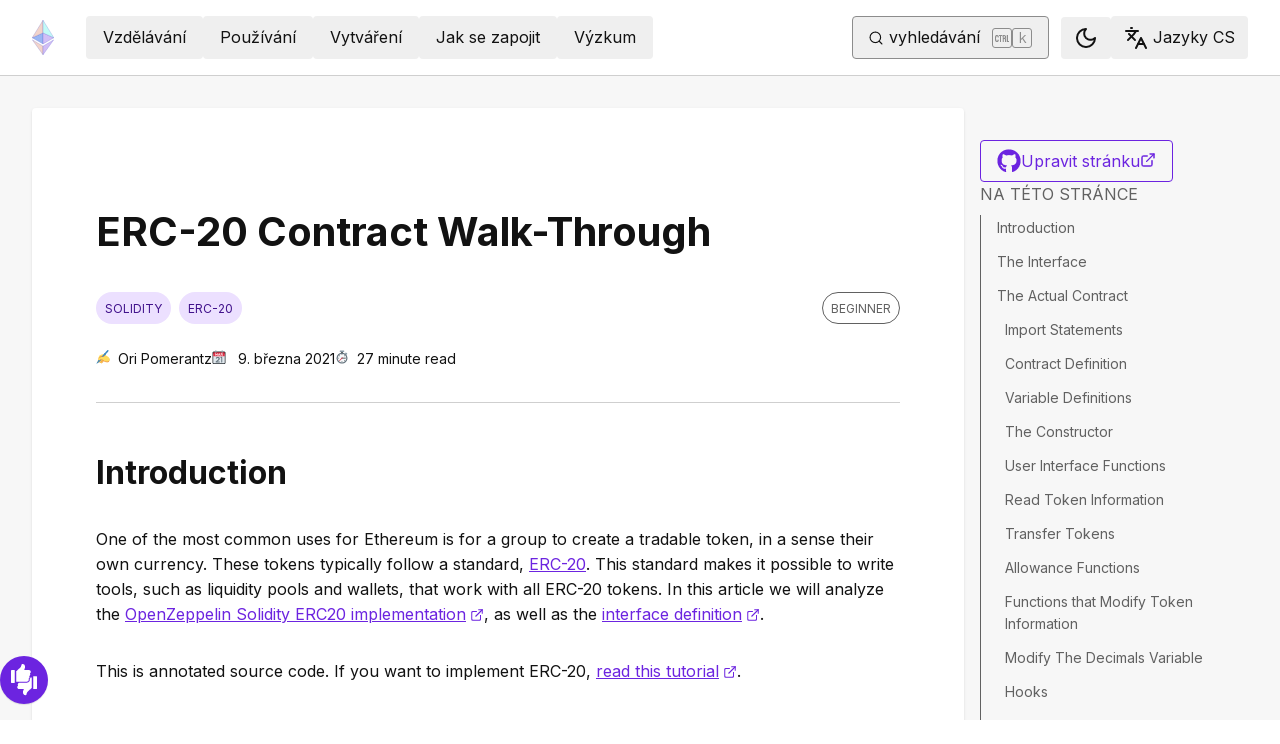

--- FILE ---
content_type: text/html; charset=utf-8
request_url: https://ethereum.org/cs/developers/tutorials/erc20-annotated-code
body_size: 88157
content:
<!DOCTYPE html><html lang="cs" class="__variable_f367f3 __variable_21eb4d"><head><meta charSet="utf-8"/><meta name="viewport" content="width=device-width, initial-scale=1"/><link rel="preload" href="/_next/static/media/d3ebbfd689654d3a-s.p.woff2" as="font" crossorigin="" type="font/woff2"/><link rel="preload" href="/_next/static/media/e4af272ccee01ff0-s.p.woff2" as="font" crossorigin="" type="font/woff2"/><link rel="stylesheet" href="/_next/static/css/552ca77128d67218.css" data-precedence="next"/><link rel="stylesheet" href="/_next/static/css/c9fa1de979927339.css" data-precedence="next"/><link rel="stylesheet" href="/_next/static/css/c6a890f479839a47.css" data-precedence="next"/><link rel="stylesheet" href="/_next/static/css/0d550095e2ef6039.css" data-precedence="next"/><link rel="stylesheet" href="/_next/static/css/c49ea44ddcb26f2f.css" data-precedence="next"/><link rel="preload" as="script" fetchPriority="low" href="/_next/static/chunks/webpack-9f4a0792b25c1ce8.js"/><script src="/_next/static/chunks/200c5ccf-e3ae481ab5c71207.js" async=""></script><script src="/_next/static/chunks/5045-61db22ccbb00d84c.js" async=""></script><script src="/_next/static/chunks/main-app-f05d22e1d0507c64.js" async=""></script><script src="/_next/static/chunks/app/global-error-271584dc769bd4bf.js" async=""></script><script src="/_next/static/chunks/200-b397aab9cf61d7a1.js" async=""></script><script src="/_next/static/chunks/2712-5baa935bdf0397a5.js" async=""></script><script src="/_next/static/chunks/537-c4495d38688a8eea.js" async=""></script><script src="/_next/static/chunks/5017-2bed240c0bcb4404.js" async=""></script><script src="/_next/static/chunks/9161-1cda1fda3c86b6cc.js" async=""></script><script src="/_next/static/chunks/6373-aae902e6d599c7e2.js" async=""></script><script src="/_next/static/chunks/695-939d6cdae63c2af4.js" async=""></script><script src="/_next/static/chunks/5049-b3bbf67bc2b30b4e.js" async=""></script><script src="/_next/static/chunks/2707-1fca80ca2016f7ca.js" async=""></script><script src="/_next/static/chunks/4141-3cc837778656991c.js" async=""></script><script src="/_next/static/chunks/6636-944c20fa88e4f4ba.js" async=""></script><script src="/_next/static/chunks/8628-f0d53e343a8454c9.js" async=""></script><script src="/_next/static/chunks/7935-656aa6af204b2375.js" async=""></script><script src="/_next/static/chunks/6708-617975e3a4f8caf5.js" async=""></script><script src="/_next/static/chunks/app/%5Blocale%5D/layout-74a803b539f9d1d0.js" async=""></script><script src="/_next/static/chunks/3421-1adeb18861d47d85.js" async=""></script><script src="/_next/static/chunks/app/%5Blocale%5D/error-4057ad8df8fb1366.js" async=""></script><script src="/_next/static/chunks/app/%5Blocale%5D/not-found-b73d850958b42d03.js" async=""></script><script src="/_next/static/chunks/1bff33f1-ff9f428c3c776940.js" async=""></script><script src="/_next/static/chunks/6933-38ea77204527f0bb.js" async=""></script><script src="/_next/static/chunks/3665-870405fe43581142.js" async=""></script><script src="/_next/static/chunks/701-e8ddc8954d77ddc7.js" async=""></script><script src="/_next/static/chunks/1584-ef20ab53d7a14cf1.js" async=""></script><script src="/_next/static/chunks/6790-de19271a6e960d83.js" async=""></script><script src="/_next/static/chunks/6809-d65ac5c2b44e9e8e.js" async=""></script><script src="/_next/static/chunks/3043-db1cc52a8d580a40.js" async=""></script><script src="/_next/static/chunks/9615-4aa7a1a5544adc88.js" async=""></script><script src="/_next/static/chunks/540-46af8d8079c14318.js" async=""></script><script src="/_next/static/chunks/3791-80abd7a0d857dae8.js" async=""></script><script src="/_next/static/chunks/2646-81afb992cee025fc.js" async=""></script><script src="/_next/static/chunks/7799-3d959f19284c1bf4.js" async=""></script><script src="/_next/static/chunks/7960-c651e84f57367684.js" async=""></script><script src="/_next/static/chunks/5720-aac5d8820eff48ea.js" async=""></script><script src="/_next/static/chunks/1835-72aa7153c7bb822b.js" async=""></script><script src="/_next/static/chunks/8774-adf6f5d57e539905.js" async=""></script><script src="/_next/static/chunks/9880-5f5766178fd7ae3c.js" async=""></script><script src="/_next/static/chunks/app/%5Blocale%5D/%5B...slug%5D/page-05b316b27f76911b.js" async=""></script><script src="/_next/static/chunks/9845-dbde565f18e7711e.js" async=""></script><script src="/_next/static/chunks/7533-672dd8080a6ad700.js" async=""></script><script src="/_next/static/chunks/5014-82748001167147ef.js" async=""></script><script src="/_next/static/chunks/2367-44f3461880e6a80d.js" async=""></script><script src="/_next/static/chunks/app/%5Blocale%5D/page-ab01d46678ea78a0.js" async=""></script><title>ERC-20 Contract Walk-Through | ethereum.org</title><meta name="description" content="What is in the OpenZeppelin ERC-20 contract and why is it there?"/><link rel="manifest" href="/manifest.json" crossorigin="use-credentials"/><meta name="docsearch:description" content="What is in the OpenZeppelin ERC-20 contract and why is it there?"/><link rel="canonical" href="https://ethereum.org/cs/developers/tutorials/erc20-annotated-code/"/><link rel="alternate" hrefLang="x-default" href="https://ethereum.org/developers/tutorials/erc20-annotated-code/"/><link rel="alternate" hrefLang="en" href="https://ethereum.org/developers/tutorials/erc20-annotated-code/"/><link rel="alternate" hrefLang="ar" href="https://ethereum.org/ar/developers/tutorials/erc20-annotated-code/"/><link rel="alternate" hrefLang="az" href="https://ethereum.org/az/developers/tutorials/erc20-annotated-code/"/><link rel="alternate" hrefLang="bg" href="https://ethereum.org/bg/developers/tutorials/erc20-annotated-code/"/><link rel="alternate" hrefLang="ca" href="https://ethereum.org/ca/developers/tutorials/erc20-annotated-code/"/><link rel="alternate" hrefLang="cs" href="https://ethereum.org/cs/developers/tutorials/erc20-annotated-code/"/><link rel="alternate" hrefLang="de" href="https://ethereum.org/de/developers/tutorials/erc20-annotated-code/"/><link rel="alternate" hrefLang="el" href="https://ethereum.org/el/developers/tutorials/erc20-annotated-code/"/><link rel="alternate" hrefLang="es" href="https://ethereum.org/es/developers/tutorials/erc20-annotated-code/"/><link rel="alternate" hrefLang="fa" href="https://ethereum.org/fa/developers/tutorials/erc20-annotated-code/"/><link rel="alternate" hrefLang="fi" href="https://ethereum.org/fi/developers/tutorials/erc20-annotated-code/"/><link rel="alternate" hrefLang="fr" href="https://ethereum.org/fr/developers/tutorials/erc20-annotated-code/"/><link rel="alternate" hrefLang="hi" href="https://ethereum.org/hi/developers/tutorials/erc20-annotated-code/"/><link rel="alternate" hrefLang="hr" href="https://ethereum.org/hr/developers/tutorials/erc20-annotated-code/"/><link rel="alternate" hrefLang="hu" href="https://ethereum.org/hu/developers/tutorials/erc20-annotated-code/"/><link rel="alternate" hrefLang="id" href="https://ethereum.org/id/developers/tutorials/erc20-annotated-code/"/><link rel="alternate" hrefLang="it" href="https://ethereum.org/it/developers/tutorials/erc20-annotated-code/"/><link rel="alternate" hrefLang="ja" href="https://ethereum.org/ja/developers/tutorials/erc20-annotated-code/"/><link rel="alternate" hrefLang="km" href="https://ethereum.org/km/developers/tutorials/erc20-annotated-code/"/><link rel="alternate" hrefLang="ko" href="https://ethereum.org/ko/developers/tutorials/erc20-annotated-code/"/><link rel="alternate" hrefLang="ml" href="https://ethereum.org/ml/developers/tutorials/erc20-annotated-code/"/><link rel="alternate" hrefLang="ms" href="https://ethereum.org/ms/developers/tutorials/erc20-annotated-code/"/><link rel="alternate" hrefLang="nl" href="https://ethereum.org/nl/developers/tutorials/erc20-annotated-code/"/><link rel="alternate" hrefLang="pl" href="https://ethereum.org/pl/developers/tutorials/erc20-annotated-code/"/><link rel="alternate" hrefLang="pt-br" href="https://ethereum.org/pt-br/developers/tutorials/erc20-annotated-code/"/><link rel="alternate" hrefLang="ro" href="https://ethereum.org/ro/developers/tutorials/erc20-annotated-code/"/><link rel="alternate" hrefLang="ru" href="https://ethereum.org/ru/developers/tutorials/erc20-annotated-code/"/><link rel="alternate" hrefLang="sv" href="https://ethereum.org/sv/developers/tutorials/erc20-annotated-code/"/><link rel="alternate" hrefLang="sl" href="https://ethereum.org/sl/developers/tutorials/erc20-annotated-code/"/><link rel="alternate" hrefLang="sw" href="https://ethereum.org/sw/developers/tutorials/erc20-annotated-code/"/><link rel="alternate" hrefLang="th" href="https://ethereum.org/th/developers/tutorials/erc20-annotated-code/"/><link rel="alternate" hrefLang="tr" href="https://ethereum.org/tr/developers/tutorials/erc20-annotated-code/"/><link rel="alternate" hrefLang="uk" href="https://ethereum.org/uk/developers/tutorials/erc20-annotated-code/"/><link rel="alternate" hrefLang="vi" href="https://ethereum.org/vi/developers/tutorials/erc20-annotated-code/"/><link rel="alternate" hrefLang="zh-tw" href="https://ethereum.org/zh-tw/developers/tutorials/erc20-annotated-code/"/><link rel="alternate" hrefLang="zh" href="https://ethereum.org/zh/developers/tutorials/erc20-annotated-code/"/><meta property="og:title" content="ERC-20 Contract Walk-Through | ethereum.org"/><meta property="og:description" content="What is in the OpenZeppelin ERC-20 contract and why is it there?"/><meta property="og:url" content="https://ethereum.org/cs/developers/tutorials/erc20-annotated-code/"/><meta property="og:site_name" content="ethereum.org"/><meta property="og:locale" content="cs"/><meta property="og:image" content="https://ethereum.org/images/heroes/developers-hub-hero.png"/><meta property="og:type" content="website"/><meta name="twitter:card" content="summary_large_image"/><meta name="twitter:site" content="Ori Pomerantz"/><meta name="twitter:creator" content="Ori Pomerantz"/><meta name="twitter:title" content="ERC-20 Contract Walk-Through | ethereum.org"/><meta name="twitter:description" content="What is in the OpenZeppelin ERC-20 contract and why is it there?"/><meta name="twitter:image" content="https://ethereum.org/images/heroes/developers-hub-hero.png"/><link rel="icon" href="/favicon.ico" type="image/x-icon" sizes="256x256"/><meta name="next-size-adjust"/><script src="/_next/static/chunks/polyfills-42372ed130431b0a.js" noModule=""></script></head><body><script>!function(){try{var d=document.documentElement,c=d.classList;c.remove('light','dark');var e=localStorage.getItem('theme');if('system'===e||(!e&&false)){var t='(prefers-color-scheme: dark)',m=window.matchMedia(t);if(m.media!==t||m.matches){d.style.colorScheme = 'dark';c.add('dark')}else{d.style.colorScheme = 'light';c.add('light')}}else if(e){c.add(e|| '')}else{c.add('light')}if(e==='light'||e==='dark'||!e)d.style.colorScheme=e||'light'}catch(e){}}()</script><!--$--><!--/$--><div class="bg-primary-low-contrast focus-within:p-4"><a class="absolute -top-14 rounded border bg-primary px-4 py-2 leading-8 text-background no-underline hover:no-underline focus:static" href="#main-content">Přeskočit na hlavní obsah</a></div><div class="mx-auto max-w-screen-2xl"><nav class="sticky top-0 z-sticky flex h-19 w-full max-w-screen-2xl items-center justify-between border-b bg-background p-4 md:items-stretch md:justify-normal xl:px-8" aria-label="Hlavní"><a aria-label="Domů" data-testid="nav-logo" class="inline-flex items-center no-underline text-primary" href="/cs/"><svg xmlns="http://www.w3.org/2000/svg" width=".63em" height="1em" fill="none" class="text-[35px] opacity-85 hover:opacity-100" viewBox="0 0 115 182"><path fill="#F0CDC2" stroke="#1616B4" d="M57.505 181v-45.16L1.641 103.171z"></path><path fill="#C9B3F5" stroke="#1616B4" d="M57.69 181v-45.16l55.865-32.669z"></path><path fill="#88AAF1" stroke="#1616B4" d="M57.506 124.615V66.979L1 92.28z"></path><path fill="#C9B3F5" stroke="#1616B4" d="M57.69 124.615V66.979l56.506 25.302z"></path><path fill="#F0CDC2" stroke="#1616B4" d="M1 92.281 57.505 1v65.979z"></path><path fill="#B8FAF6" stroke="#1616B4" d="M114.196 92.281 57.691 1v65.979z"></path></svg></a><div class="ms-3 flex w-full justify-end md:justify-between xl:ms-8"><div class="me-8 flex w-full items-center gap-10 px-6 max-md:hidden"><div class="animate-pulse-light rounded bg-disabled opacity-5 dark:opacity-60 h-6 w-12 py-2"></div><div class="animate-pulse-light rounded bg-disabled opacity-5 dark:opacity-60 h-6 w-12 py-2"></div><div class="animate-pulse-light rounded bg-disabled opacity-5 dark:opacity-60 h-6 w-12 py-2"></div><div class="animate-pulse-light rounded bg-disabled opacity-5 dark:opacity-60 h-6 w-12 py-2"></div><div class="animate-pulse-light rounded bg-disabled opacity-5 dark:opacity-60 h-6 w-12 py-2"></div></div><div class="flex items-center gap-6 px-2 max-md:hidden xl:px-3"><div class="animate-pulse-light rounded bg-disabled opacity-5 dark:opacity-60 hidden h-6 w-[169px] xl:flex" data-label="search-xl"></div><div class="animate-pulse-light rounded bg-disabled opacity-5 dark:opacity-60 size-6 xl:hidden" data-label="search"></div></div><div class="flex items-center md:hidden"><div class="animate-pulse-light rounded bg-disabled opacity-5 dark:opacity-60 mx-2 size-6" data-label="search"></div><div class="animate-pulse-light rounded bg-disabled opacity-5 dark:opacity-60 ms-2 size-6" data-label="mobile-menu"></div></div></div></nav><script type="application/ld+json">{"@context":"https://schema.org","@graph":[{"@type":"WebPage","@id":"https://ethereum.org/cs/developers/tutorials/erc20-annotated-code","name":"ERC-20 Contract Walk-Through","description":"What is in the OpenZeppelin ERC-20 contract and why is it there?","url":"https://ethereum.org/cs/developers/tutorials/erc20-annotated-code","inLanguage":"cs","author":[{"@type":"Organization","name":"Ethereum Community","url":"https://github.com/ethereum/ethereum-org-website/graphs/contributors","description":"A global collective of open-source contributors."}],"contributor":[{"@type":"Person","name":"pete-vielhaber","url":"https://github.com/pete-vielhaber"},{"@type":"Person","name":"wackerow","url":"https://github.com/wackerow"},{"@type":"Person","name":"mdqst","url":"https://github.com/mdqst"},{"@type":"Person","name":"pettinarip","url":"https://github.com/pettinarip"},{"@type":"Person","name":"corwintines","url":"https://github.com/corwintines"},{"@type":"Person","name":"qbzzt","url":"https://github.com/qbzzt"},{"@type":"Person","name":"austintgriffith","url":"https://github.com/austintgriffith"},{"@type":"Person","name":"M3dython","url":"https://github.com/M3dython"},{"@type":"Person","name":"nhsz","url":"https://github.com/nhsz"},{"@type":"Person","name":"xersky","url":"https://github.com/xersky"},{"@type":"Person","name":"SkywalkingZulu","url":"https://github.com/SkywalkingZulu"},{"@type":"Person","name":"eltociear","url":"https://github.com/eltociear"},{"@type":"Person","name":"minimalsm","url":"https://github.com/minimalsm"},{"@type":"Person","name":"said026","url":"https://github.com/said026"},{"@type":"Person","name":"phyBrackets","url":"https://github.com/phyBrackets"},{"@type":"Person","name":"TylerIlunga","url":"https://github.com/TylerIlunga"},{"@type":"Person","name":"himanshu3w","url":"https://github.com/himanshu3w"},{"@type":"Person","name":"goojal","url":"https://github.com/goojal"},{"@type":"Person","name":"cjinghong","url":"https://github.com/cjinghong"},{"@type":"Person","name":"javieracrich","url":"https://github.com/javieracrich"},{"@type":"Person","name":"samajammin","url":"https://github.com/samajammin"}],"isPartOf":{"@type":"WebSite","@id":"https://ethereum.org/#website","name":"ethereum.org","url":"https://ethereum.org"},"breadcrumb":{"@type":"BreadcrumbList","itemListElement":[{"@type":"ListItem","position":1,"name":"Home","item":"https://ethereum.org/cs/"},{"@type":"ListItem","position":2,"name":"Developers","item":"https://ethereum.org/cs/developers"},{"@type":"ListItem","position":3,"name":"Tutorials","item":"https://ethereum.org/cs/developers/tutorials"},{"@type":"ListItem","position":4,"name":"Erc20 annotated code","item":"https://ethereum.org/cs/developers/tutorials/erc20-annotated-code"}]},"publisher":{"@type":"Organization","@id":"https://ethereum.foundation/#organization","name":"Ethereum Foundation","url":"https://ethereum.foundation","ownershipFundingInfo":"https://ethereum.foundation/ef","logo":"https://ethereum.org/images/ef-logo.png","sameAs":["https://www.wikidata.org/wiki/Q114736857","https://www.crunchbase.com/organization/ethereum","https://x.com/ethereumfndn","https://www.linkedin.com/company/ethereum-foundation"]},"reviewedBy":{"@type":"Organization","@id":"https://ethereum.foundation/#organization","name":"Ethereum Foundation","url":"https://ethereum.foundation","ownershipFundingInfo":"https://ethereum.foundation/ef","logo":"https://ethereum.org/images/ef-logo.png","sameAs":["https://www.wikidata.org/wiki/Q114736857","https://www.crunchbase.com/organization/ethereum","https://x.com/ethereumfndn","https://www.linkedin.com/company/ethereum-foundation"]},"mainEntity":{"@id":"https://ethereum.org/cs/developers/tutorials/erc20-annotated-code#article"}},{"@type":"Article","@id":"https://ethereum.org/cs/developers/tutorials/erc20-annotated-code#article","headline":"ERC-20 Contract Walk-Through","description":"What is in the OpenZeppelin ERC-20 contract and why is it there?","author":[{"@type":"Organization","name":"Ethereum Community","url":"https://github.com/ethereum/ethereum-org-website/graphs/contributors","description":"A global collective of open-source contributors."}],"contributor":[{"@type":"Person","name":"pete-vielhaber","url":"https://github.com/pete-vielhaber"},{"@type":"Person","name":"wackerow","url":"https://github.com/wackerow"},{"@type":"Person","name":"mdqst","url":"https://github.com/mdqst"},{"@type":"Person","name":"pettinarip","url":"https://github.com/pettinarip"},{"@type":"Person","name":"corwintines","url":"https://github.com/corwintines"},{"@type":"Person","name":"qbzzt","url":"https://github.com/qbzzt"},{"@type":"Person","name":"austintgriffith","url":"https://github.com/austintgriffith"},{"@type":"Person","name":"M3dython","url":"https://github.com/M3dython"},{"@type":"Person","name":"nhsz","url":"https://github.com/nhsz"},{"@type":"Person","name":"xersky","url":"https://github.com/xersky"},{"@type":"Person","name":"SkywalkingZulu","url":"https://github.com/SkywalkingZulu"},{"@type":"Person","name":"eltociear","url":"https://github.com/eltociear"},{"@type":"Person","name":"minimalsm","url":"https://github.com/minimalsm"},{"@type":"Person","name":"said026","url":"https://github.com/said026"},{"@type":"Person","name":"phyBrackets","url":"https://github.com/phyBrackets"},{"@type":"Person","name":"TylerIlunga","url":"https://github.com/TylerIlunga"},{"@type":"Person","name":"himanshu3w","url":"https://github.com/himanshu3w"},{"@type":"Person","name":"goojal","url":"https://github.com/goojal"},{"@type":"Person","name":"cjinghong","url":"https://github.com/cjinghong"},{"@type":"Person","name":"javieracrich","url":"https://github.com/javieracrich"},{"@type":"Person","name":"samajammin","url":"https://github.com/samajammin"}],"publisher":{"@type":"Organization","@id":"https://ethereum.foundation/#organization","name":"Ethereum Foundation","url":"https://ethereum.foundation","ownershipFundingInfo":"https://ethereum.foundation/ef","logo":"https://ethereum.org/images/ef-logo.png","sameAs":["https://www.wikidata.org/wiki/Q114736857","https://www.crunchbase.com/organization/ethereum","https://x.com/ethereumfndn","https://www.linkedin.com/company/ethereum-foundation"]},"reviewedBy":{"@type":"Organization","@id":"https://ethereum.foundation/#organization","name":"Ethereum Foundation","url":"https://ethereum.foundation","ownershipFundingInfo":"https://ethereum.foundation/ef","logo":"https://ethereum.org/images/ef-logo.png","sameAs":["https://www.wikidata.org/wiki/Q114736857","https://www.crunchbase.com/organization/ethereum","https://x.com/ethereumfndn","https://www.linkedin.com/company/ethereum-foundation"]},"dateModified":"2021-03-09","mainEntityOfPage":"https://ethereum.org/cs/developers/tutorials/erc20-annotated-code","about":{"@type":"Thing","name":"ERC-20 Contract Walk-Through","description":"What is in the OpenZeppelin ERC-20 contract and why is it there?"}}]}</script><div class="flex w-full gap-8 border-b bg-background p-8 lg:mx-auto lg:bg-background-highlight lg:shadow"><article id="main-content" class="scroll-mt-24 [&amp;_section]:scroll-mt-24 min-w-0 max-w-[1000px] rounded bg-background p-0 lg:p-16 lg:shadow" dir="ltr"><h1 class="font-bold leading-xs my-8 text-[2.5rem] max-lg:text-[1.75rem]">ERC-20 Contract Walk-Through</h1><div class="flex flex-col justify-between border-b-0 border-border pb-2 lg:border-b"><div class="flex mb-8 w-full items-center justify-between"><div class="flex w-full flex-wrap"><div class="inline-flex items-center rounded-full border uppercase transition-colors bg-primary-low-contrast text-primary-high-contrast hover:shadow-primary-high-contrast border-transparent text-xs px-2 py-0.5 min-h-8 mb-2 me-2">solidity</div><div class="inline-flex items-center rounded-full border uppercase transition-colors bg-primary-low-contrast text-primary-high-contrast hover:shadow-primary-high-contrast border-transparent text-xs px-2 py-0.5 min-h-8 mb-2 me-2">erc-20</div></div><div class="inline-flex items-center rounded-full border uppercase transition-colors text-body-medium border-body-medium hover:shadow-body-medium bg-transparent text-xs px-2 py-0.5 min-h-8 mb-2 self-start whitespace-nowrap">Beginner</div></div><div class="flex text-text300 mb-6 mt-[-1rem] flex-wrap gap-4 text-sm"><div><!--$!--><template data-dgst="BAILOUT_TO_CLIENT_SIDE_RENDERING"></template><!--/$-->Ori Pomerantz</div><div><!--$!--><template data-dgst="BAILOUT_TO_CLIENT_SIDE_RENDERING"></template><!--/$--> <!-- -->9. března 2021</div><div><!--$!--><template data-dgst="BAILOUT_TO_CLIENT_SIDE_RENDERING"></template><!--/$-->27<!-- --> <!-- -->minute read</div></div></div><button class="gap-2 items-center rounded border border-solid transition [&amp;&gt;svg]:flex-shrink-0 text-primary border-current hover:!text-primary-hover hover:shadow-[4px_4px_theme(&#x27;colors.primary.low-contrast&#x27;)] focus-visible:outline focus-visible:outline-primary-hover focus-visible:outline-4 focus-visible:-outline-offset-1 active:text-primary-hover active:shadow-none disabled:pointer-events-none disabled:text-disabled [&amp;[data-secondary=&#x27;true&#x27;]]:text-body min-h-10.5 px-4 py-2 [&amp;&gt;svg]:size-6 flex w-full justify-between lg:hidden" data-secondary="true" type="button" id="radix-:R1mjttajsq:" aria-haspopup="menu" aria-expanded="false" data-state="closed"><span class="flex-1 text-center">Na této stránce</span><svg xmlns="http://www.w3.org/2000/svg" width="24" height="24" viewBox="0 0 24 24" fill="none" stroke="currentColor" stroke-width="2" stroke-linecap="round" stroke-linejoin="round" class="lucide lucide-chevron-down" aria-hidden="true"><path d="m6 9 6 6 6-6"></path></svg></button><h2 id="introduction" class="font-bold leading-xs my-8 relative group text-[2rem] mt-12 scroll-mt-40 max-md:text-2xl" data-group="true"><a aria-label="introduction permalink" class="absolute end-full flex h-full items-center opacity-0 transition-opacity duration-100 ease-in-out focus:opacity-100 group-hover:opacity-100" href="#introduction"><svg xmlns="http://www.w3.org/2000/svg" width="24" height="24" viewBox="0 0 24 24" fill="none" stroke="currentColor" stroke-width="2" stroke-linecap="round" stroke-linejoin="round" class="lucide lucide-link me-1 size-3" aria-hidden="true"><path d="M10 13a5 5 0 0 0 7.54.54l3-3a5 5 0 0 0-7.07-7.07l-1.72 1.71"></path><path d="M14 11a5 5 0 0 0-7.54-.54l-3 3a5 5 0 0 0 7.07 7.07l1.71-1.71"></path></svg></a>Introduction</h2>
<p class="mx-0 mb-4 mt-8 break-words">One of the most common uses for Ethereum is for a group to create a tradable token, in a sense their own currency. These tokens typically follow a standard,
<a class="visited:text-primary-visited" href="/cs/developers/docs/standards/tokens/erc-20/">ERC-20</a>. This standard makes it possible to write tools, such as liquidity pools and wallets, that work with all ERC-20
tokens. In this article we will analyze the
<a target="_blank" rel="noopener noreferrer" class="relative visited:text-primary-visited" href="https://github.com/OpenZeppelin/openzeppelin-contracts/blob/master/contracts/token/ERC20/ERC20.sol">OpenZeppelin Solidity ERC20 implementation<span class="sr-only">opens in a new tab</span><svg xmlns="http://www.w3.org/2000/svg" width="24" height="24" viewBox="0 0 24 24" fill="none" stroke="currentColor" stroke-width="2" stroke-linecap="round" stroke-linejoin="round" class="lucide lucide-external-link !mb-0.5 ms-1 inline-block size-[0.875em] max-h-4 max-w-4 shrink-0" aria-hidden="true" data-label="arrow"><path d="M15 3h6v6"></path><path d="M10 14 21 3"></path><path d="M18 13v6a2 2 0 0 1-2 2H5a2 2 0 0 1-2-2V8a2 2 0 0 1 2-2h6"></path></svg></a>, as well as the
<a target="_blank" rel="noopener noreferrer" class="relative visited:text-primary-visited" href="https://github.com/OpenZeppelin/openzeppelin-contracts/blob/master/contracts/token/ERC20/IERC20.sol">interface definition<span class="sr-only">opens in a new tab</span><svg xmlns="http://www.w3.org/2000/svg" width="24" height="24" viewBox="0 0 24 24" fill="none" stroke="currentColor" stroke-width="2" stroke-linecap="round" stroke-linejoin="round" class="lucide lucide-external-link !mb-0.5 ms-1 inline-block size-[0.875em] max-h-4 max-w-4 shrink-0" aria-hidden="true" data-label="arrow"><path d="M15 3h6v6"></path><path d="M10 14 21 3"></path><path d="M18 13v6a2 2 0 0 1-2 2H5a2 2 0 0 1-2-2V8a2 2 0 0 1 2-2h6"></path></svg></a>.</p>
<p class="mx-0 mb-4 mt-8 break-words">This is annotated source code. If you want to implement ERC-20,
<a target="_blank" rel="noopener noreferrer" class="relative visited:text-primary-visited" href="https://docs.openzeppelin.com/contracts/2.x/erc20-supply">read this tutorial<span class="sr-only">opens in a new tab</span><svg xmlns="http://www.w3.org/2000/svg" width="24" height="24" viewBox="0 0 24 24" fill="none" stroke="currentColor" stroke-width="2" stroke-linecap="round" stroke-linejoin="round" class="lucide lucide-external-link !mb-0.5 ms-1 inline-block size-[0.875em] max-h-4 max-w-4 shrink-0" aria-hidden="true" data-label="arrow"><path d="M15 3h6v6"></path><path d="M10 14 21 3"></path><path d="M18 13v6a2 2 0 0 1-2 2H5a2 2 0 0 1-2-2V8a2 2 0 0 1 2-2h6"></path></svg></a>.</p>
<h2 id="the-interface" class="font-bold leading-xs my-8 relative group text-[2rem] mt-12 scroll-mt-40 max-md:text-2xl" data-group="true"><a aria-label="the interface permalink" class="absolute end-full flex h-full items-center opacity-0 transition-opacity duration-100 ease-in-out focus:opacity-100 group-hover:opacity-100" href="#the-interface"><svg xmlns="http://www.w3.org/2000/svg" width="24" height="24" viewBox="0 0 24 24" fill="none" stroke="currentColor" stroke-width="2" stroke-linecap="round" stroke-linejoin="round" class="lucide lucide-link me-1 size-3" aria-hidden="true"><path d="M10 13a5 5 0 0 0 7.54.54l3-3a5 5 0 0 0-7.07-7.07l-1.72 1.71"></path><path d="M14 11a5 5 0 0 0-7.54-.54l-3 3a5 5 0 0 0 7.07 7.07l1.71-1.71"></path></svg></a>The Interface</h2>
<p class="mx-0 mb-4 mt-8 break-words">The purpose of a standard like ERC-20 is to allow many tokens implementations that are interoperable across applications, like wallets and decentralized exchanges. To achieve that, we create an
<a target="_blank" rel="noopener noreferrer" class="relative visited:text-primary-visited" href="https://www.geeksforgeeks.org/solidity/solidity-basics-of-interface/">interface<span class="sr-only">opens in a new tab</span><svg xmlns="http://www.w3.org/2000/svg" width="24" height="24" viewBox="0 0 24 24" fill="none" stroke="currentColor" stroke-width="2" stroke-linecap="round" stroke-linejoin="round" class="lucide lucide-external-link !mb-0.5 ms-1 inline-block size-[0.875em] max-h-4 max-w-4 shrink-0" aria-hidden="true" data-label="arrow"><path d="M15 3h6v6"></path><path d="M10 14 21 3"></path><path d="M18 13v6a2 2 0 0 1-2 2H5a2 2 0 0 1-2-2V8a2 2 0 0 1 2-2h6"></path></svg></a>. Any code that needs to use the token contract
can use the same definitions in the interface and be compatible with all token contracts that use it, whether it is a wallet such as
MetaMask, a dapp such as etherscan.io, or a different contract such as liquidity pool.</p>
<p class="mx-0 mb-4 mt-8 break-words"><span class="flex justify-center"><a target="_blank" rel="noopener noreferrer" href="/content/developers/tutorials/erc20-annotated-code/erc20_interface.png"><img alt="Illustration of the ERC-20 interface" loading="lazy" width="800" height="600" decoding="async" data-nimg="1" class="h-auto" style="color:transparent;background-size:cover;background-position:50% 50%;background-repeat:no-repeat;background-image:url(&quot;data:image/svg+xml;charset=utf-8,%3Csvg xmlns=&#x27;http://www.w3.org/2000/svg&#x27; viewBox=&#x27;0 0 800 600&#x27;%3E%3Cfilter id=&#x27;b&#x27; color-interpolation-filters=&#x27;sRGB&#x27;%3E%3CfeGaussianBlur stdDeviation=&#x27;20&#x27;/%3E%3CfeColorMatrix values=&#x27;1 0 0 0 0 0 1 0 0 0 0 0 1 0 0 0 0 0 100 -1&#x27; result=&#x27;s&#x27;/%3E%3CfeFlood x=&#x27;0&#x27; y=&#x27;0&#x27; width=&#x27;100%25&#x27; height=&#x27;100%25&#x27;/%3E%3CfeComposite operator=&#x27;out&#x27; in=&#x27;s&#x27;/%3E%3CfeComposite in2=&#x27;SourceGraphic&#x27;/%3E%3CfeGaussianBlur stdDeviation=&#x27;20&#x27;/%3E%3C/filter%3E%3Cimage width=&#x27;100%25&#x27; height=&#x27;100%25&#x27; x=&#x27;0&#x27; y=&#x27;0&#x27; preserveAspectRatio=&#x27;none&#x27; style=&#x27;filter: url(%23b);&#x27; href=&#x27;[data-uri]&#x27;/%3E%3C/svg%3E&quot;)" srcSet="/_next/image/?url=%2Fcontent%2Fdevelopers%2Ftutorials%2Ferc20-annotated-code%2Ferc20_interface.png&amp;w=828&amp;q=75 1x, /_next/image/?url=%2Fcontent%2Fdevelopers%2Ftutorials%2Ferc20-annotated-code%2Ferc20_interface.png&amp;w=1920&amp;q=75 2x" src="/_next/image/?url=%2Fcontent%2Fdevelopers%2Ftutorials%2Ferc20-annotated-code%2Ferc20_interface.png&amp;w=1920&amp;q=75"/></a></span></p>
<p class="mx-0 mb-4 mt-8 break-words">If you are an experienced programmer, you probably remember seeing similar constructs in <a target="_blank" rel="noopener noreferrer" class="relative visited:text-primary-visited" href="https://www.w3schools.com/java/java_interface.asp">Java<span class="sr-only">opens in a new tab</span><svg xmlns="http://www.w3.org/2000/svg" width="24" height="24" viewBox="0 0 24 24" fill="none" stroke="currentColor" stroke-width="2" stroke-linecap="round" stroke-linejoin="round" class="lucide lucide-external-link !mb-0.5 ms-1 inline-block size-[0.875em] max-h-4 max-w-4 shrink-0" aria-hidden="true" data-label="arrow"><path d="M15 3h6v6"></path><path d="M10 14 21 3"></path><path d="M18 13v6a2 2 0 0 1-2 2H5a2 2 0 0 1-2-2V8a2 2 0 0 1 2-2h6"></path></svg></a>
or even in <a target="_blank" rel="noopener noreferrer" class="relative visited:text-primary-visited" href="https://gcc.gnu.org/onlinedocs/cpp/Header-Files.html">C header files<span class="sr-only">opens in a new tab</span><svg xmlns="http://www.w3.org/2000/svg" width="24" height="24" viewBox="0 0 24 24" fill="none" stroke="currentColor" stroke-width="2" stroke-linecap="round" stroke-linejoin="round" class="lucide lucide-external-link !mb-0.5 ms-1 inline-block size-[0.875em] max-h-4 max-w-4 shrink-0" aria-hidden="true" data-label="arrow"><path d="M15 3h6v6"></path><path d="M10 14 21 3"></path><path d="M18 13v6a2 2 0 0 1-2 2H5a2 2 0 0 1-2-2V8a2 2 0 0 1 2-2h6"></path></svg></a>.</p>
<p class="mx-0 mb-4 mt-8 break-words">This is a definition of the <a target="_blank" rel="noopener noreferrer" class="relative visited:text-primary-visited" href="https://github.com/OpenZeppelin/openzeppelin-contracts/blob/master/contracts/token/ERC20/IERC20.sol">ERC-20 Interface<span class="sr-only">opens in a new tab</span><svg xmlns="http://www.w3.org/2000/svg" width="24" height="24" viewBox="0 0 24 24" fill="none" stroke="currentColor" stroke-width="2" stroke-linecap="round" stroke-linejoin="round" class="lucide lucide-external-link !mb-0.5 ms-1 inline-block size-[0.875em] max-h-4 max-w-4 shrink-0" aria-hidden="true" data-label="arrow"><path d="M15 3h6v6"></path><path d="M10 14 21 3"></path><path d="M18 13v6a2 2 0 0 1-2 2H5a2 2 0 0 1-2-2V8a2 2 0 0 1 2-2h6"></path></svg></a>
from OpenZeppelin. It is a translation of the <a target="_blank" rel="noopener noreferrer" class="relative visited:text-primary-visited" href="https://eips.ethereum.org/EIPS/eip-20">human readable standard<span class="sr-only">opens in a new tab</span><svg xmlns="http://www.w3.org/2000/svg" width="24" height="24" viewBox="0 0 24 24" fill="none" stroke="currentColor" stroke-width="2" stroke-linecap="round" stroke-linejoin="round" class="lucide lucide-external-link !mb-0.5 ms-1 inline-block size-[0.875em] max-h-4 max-w-4 shrink-0" aria-hidden="true" data-label="arrow"><path d="M15 3h6v6"></path><path d="M10 14 21 3"></path><path d="M18 13v6a2 2 0 0 1-2 2H5a2 2 0 0 1-2-2V8a2 2 0 0 1 2-2h6"></path></svg></a> into Solidity code. Of course, the
interface itself does not define <em>how</em> to do anything. That is explained in the contract source code below.</p>
<p class="mx-0 mb-4 mt-8 break-words"> </p>
<div class="relative" dir="ltr"><div class="overflow-scroll rounded bg-background-highlight text-primary" style="max-height:calc((1.2rem * 8) + 4.185rem)"><pre class="m-0 w-fit min-w-full overflow-visible py-6 ps-4 pt-[2.75rem] prism-code language-solidity"><div class="token-line"><span class="table-cell select-none pe-8 text-end opacity-40">1</span><span class="table-cell"><span class="token comment" style="color:#6c6783">// SPDX-License-Identifier: MIT</span><span class="token plain"></span></span></div><div class="flex absolute end-4 top-3 justify-end prism-code language-solidity"><button class="cursor-pointer block"><div class="ms-2 rounded border px-2 py-1 shadow-[1px_1px_8px_1px_rgba(var(--black),_0.5)] transition-transform duration-100 hover:scale-105 hover:cursor-pointer hover:shadow-md hover:transition-transform hover:duration-100 bg-background-highlight hover:bg-background">Kopírovat<svg xmlns="http://www.w3.org/2000/svg" width="24" height="24" viewBox="0 0 24 24" fill="none" stroke="currentColor" stroke-width="2" stroke-linecap="round" stroke-linejoin="round" class="lucide lucide-clipboard mb-1 ms-1 inline-block size-[1em]" aria-hidden="true"><rect width="8" height="4" x="8" y="2" rx="1" ry="1"></rect><path d="M16 4h2a2 2 0 0 1 2 2v14a2 2 0 0 1-2 2H6a2 2 0 0 1-2-2V6a2 2 0 0 1 2-2h2"></path></svg></div></button></div></pre></div></div>
<p class="mx-0 mb-4 mt-8 break-words">Solidity files are supposed to includes a license identifier. <a target="_blank" rel="noopener noreferrer" class="relative visited:text-primary-visited" href="https://spdx.org/licenses/">You can see the list of licenses here<span class="sr-only">opens in a new tab</span><svg xmlns="http://www.w3.org/2000/svg" width="24" height="24" viewBox="0 0 24 24" fill="none" stroke="currentColor" stroke-width="2" stroke-linecap="round" stroke-linejoin="round" class="lucide lucide-external-link !mb-0.5 ms-1 inline-block size-[0.875em] max-h-4 max-w-4 shrink-0" aria-hidden="true" data-label="arrow"><path d="M15 3h6v6"></path><path d="M10 14 21 3"></path><path d="M18 13v6a2 2 0 0 1-2 2H5a2 2 0 0 1-2-2V8a2 2 0 0 1 2-2h6"></path></svg></a>. If you need a different
license, just explain it in the comments.</p>
<p class="mx-0 mb-4 mt-8 break-words"> </p>
<div class="relative" dir="ltr"><div class="overflow-scroll rounded bg-background-highlight text-primary" style="max-height:calc((1.2rem * 8) + 4.185rem)"><pre class="m-0 w-fit min-w-full overflow-visible py-6 ps-4 pt-[2.75rem] prism-code language-solidity"><div class="token-line"><span class="table-cell select-none pe-8 text-end opacity-40">1</span><span class="table-cell"><span class="token keyword" style="color:#ffcc99">pragma</span><span class="token plain"> </span><span class="token keyword" style="color:#ffcc99">solidity</span><span class="token plain"> </span><span class="token operator" style="color:#e09142">&gt;=</span><span class="token version number" style="color:#e09142">0.6.0</span><span class="token plain"> </span><span class="token operator" style="color:#e09142">&lt;</span><span class="token version number" style="color:#e09142">0.8.0</span><span class="token punctuation" style="color:#6c6783">;</span><span class="token plain"></span></span></div><div class="flex absolute end-4 top-3 justify-end prism-code language-solidity"><button class="cursor-pointer block"><div class="ms-2 rounded border px-2 py-1 shadow-[1px_1px_8px_1px_rgba(var(--black),_0.5)] transition-transform duration-100 hover:scale-105 hover:cursor-pointer hover:shadow-md hover:transition-transform hover:duration-100 bg-background-highlight hover:bg-background">Kopírovat<svg xmlns="http://www.w3.org/2000/svg" width="24" height="24" viewBox="0 0 24 24" fill="none" stroke="currentColor" stroke-width="2" stroke-linecap="round" stroke-linejoin="round" class="lucide lucide-clipboard mb-1 ms-1 inline-block size-[1em]" aria-hidden="true"><rect width="8" height="4" x="8" y="2" rx="1" ry="1"></rect><path d="M16 4h2a2 2 0 0 1 2 2v14a2 2 0 0 1-2 2H6a2 2 0 0 1-2-2V6a2 2 0 0 1 2-2h2"></path></svg></div></button></div></pre></div></div>
<p class="mx-0 mb-4 mt-8 break-words">The Solidity language is still evolving quickly, and new versions may not be compatible with old code
(<a target="_blank" rel="noopener noreferrer" class="relative visited:text-primary-visited" href="https://docs.soliditylang.org/en/v0.7.0/070-breaking-changes.html">see here<span class="sr-only">opens in a new tab</span><svg xmlns="http://www.w3.org/2000/svg" width="24" height="24" viewBox="0 0 24 24" fill="none" stroke="currentColor" stroke-width="2" stroke-linecap="round" stroke-linejoin="round" class="lucide lucide-external-link !mb-0.5 ms-1 inline-block size-[0.875em] max-h-4 max-w-4 shrink-0" aria-hidden="true" data-label="arrow"><path d="M15 3h6v6"></path><path d="M10 14 21 3"></path><path d="M18 13v6a2 2 0 0 1-2 2H5a2 2 0 0 1-2-2V8a2 2 0 0 1 2-2h6"></path></svg></a>). Therefore, it is a good idea to specify not just a minimum
version of the language, but also a maximum version, the latest with which you tested the code.</p>
<p class="mx-0 mb-4 mt-8 break-words"> </p>
<div class="relative" dir="ltr"><div class="overflow-scroll rounded bg-background-highlight text-primary" style="max-height:calc((1.2rem * 8) + 4.185rem)"><pre class="m-0 w-fit min-w-full overflow-visible py-6 ps-4 pt-[2.75rem] prism-code language-solidity"><div class="token-line"><span class="table-cell select-none pe-8 text-end opacity-40">1</span><span class="table-cell"><span class="token comment" style="color:#6c6783">/**</span></span></div><div class="token-line"><span class="table-cell select-none pe-8 text-end opacity-40">2</span><span class="table-cell"><span class="token comment" style="color:#6c6783"> * @dev Interface of the ERC20 standard as defined in the EIP.</span></span></div><div class="token-line"><span class="table-cell select-none pe-8 text-end opacity-40">3</span><span class="table-cell"><span class="token comment" style="color:#6c6783"> */</span><span class="token plain"></span></span></div><div class="flex absolute end-4 top-3 justify-end prism-code language-solidity"><button class="cursor-pointer block"><div class="ms-2 rounded border px-2 py-1 shadow-[1px_1px_8px_1px_rgba(var(--black),_0.5)] transition-transform duration-100 hover:scale-105 hover:cursor-pointer hover:shadow-md hover:transition-transform hover:duration-100 bg-background-highlight hover:bg-background">Kopírovat<svg xmlns="http://www.w3.org/2000/svg" width="24" height="24" viewBox="0 0 24 24" fill="none" stroke="currentColor" stroke-width="2" stroke-linecap="round" stroke-linejoin="round" class="lucide lucide-clipboard mb-1 ms-1 inline-block size-[1em]" aria-hidden="true"><rect width="8" height="4" x="8" y="2" rx="1" ry="1"></rect><path d="M16 4h2a2 2 0 0 1 2 2v14a2 2 0 0 1-2 2H6a2 2 0 0 1-2-2V6a2 2 0 0 1 2-2h2"></path></svg></div></button></div></pre></div></div>
<p class="mx-0 mb-4 mt-8 break-words">The <code>@dev</code> in the comment is part of the <a target="_blank" rel="noopener noreferrer" class="relative visited:text-primary-visited" href="https://docs.soliditylang.org/en/develop/natspec-format.html">NatSpec format<span class="sr-only">opens in a new tab</span><svg xmlns="http://www.w3.org/2000/svg" width="24" height="24" viewBox="0 0 24 24" fill="none" stroke="currentColor" stroke-width="2" stroke-linecap="round" stroke-linejoin="round" class="lucide lucide-external-link !mb-0.5 ms-1 inline-block size-[0.875em] max-h-4 max-w-4 shrink-0" aria-hidden="true" data-label="arrow"><path d="M15 3h6v6"></path><path d="M10 14 21 3"></path><path d="M18 13v6a2 2 0 0 1-2 2H5a2 2 0 0 1-2-2V8a2 2 0 0 1 2-2h6"></path></svg></a>, used to produce
documentation from the source code.</p>
<p class="mx-0 mb-4 mt-8 break-words"> </p>
<div class="relative" dir="ltr"><div class="overflow-scroll rounded bg-background-highlight text-primary" style="max-height:calc((1.2rem * 8) + 4.185rem)"><pre class="m-0 w-fit min-w-full overflow-visible py-6 ps-4 pt-[2.75rem] prism-code language-solidity"><div class="token-line"><span class="table-cell select-none pe-8 text-end opacity-40">1</span><span class="table-cell"><span class="token keyword" style="color:#ffcc99">interface</span><span class="token plain"> </span><span class="token class-name">IERC20</span><span class="token plain"> </span><span class="token punctuation" style="color:#6c6783">{</span><span class="token plain"></span></span></div><div class="flex absolute end-4 top-3 justify-end prism-code language-solidity"><button class="cursor-pointer block"><div class="ms-2 rounded border px-2 py-1 shadow-[1px_1px_8px_1px_rgba(var(--black),_0.5)] transition-transform duration-100 hover:scale-105 hover:cursor-pointer hover:shadow-md hover:transition-transform hover:duration-100 bg-background-highlight hover:bg-background">Kopírovat<svg xmlns="http://www.w3.org/2000/svg" width="24" height="24" viewBox="0 0 24 24" fill="none" stroke="currentColor" stroke-width="2" stroke-linecap="round" stroke-linejoin="round" class="lucide lucide-clipboard mb-1 ms-1 inline-block size-[1em]" aria-hidden="true"><rect width="8" height="4" x="8" y="2" rx="1" ry="1"></rect><path d="M16 4h2a2 2 0 0 1 2 2v14a2 2 0 0 1-2 2H6a2 2 0 0 1-2-2V6a2 2 0 0 1 2-2h2"></path></svg></div></button></div></pre></div></div>
<p class="mx-0 mb-4 mt-8 break-words">By convention, interface names start with <code>I</code>.</p>
<p class="mx-0 mb-4 mt-8 break-words"> </p>
<div class="relative" dir="ltr"><div class="overflow-scroll rounded bg-background-highlight text-primary" style="max-height:calc((1.2rem * 8) + 4.185rem)"><pre class="m-0 w-fit min-w-full overflow-visible py-6 ps-4 pt-[2.75rem] prism-code language-solidity"><div class="token-line"><span class="table-cell select-none pe-8 text-end opacity-40">1</span><span class="table-cell"><span class="token plain">    </span><span class="token comment" style="color:#6c6783">/**</span></span></div><div class="token-line"><span class="table-cell select-none pe-8 text-end opacity-40">2</span><span class="table-cell"><span class="token comment" style="color:#6c6783">     * @dev Returns the amount of tokens in existence.</span></span></div><div class="token-line"><span class="table-cell select-none pe-8 text-end opacity-40">3</span><span class="table-cell"><span class="token comment" style="color:#6c6783">     */</span><span class="token plain"></span></span></div><div class="token-line"><span class="table-cell select-none pe-8 text-end opacity-40">4</span><span class="table-cell"><span class="token plain">    </span><span class="token keyword" style="color:#ffcc99">function</span><span class="token plain"> </span><span class="token function" style="color:#9a86fd">totalSupply</span><span class="token punctuation" style="color:#6c6783">(</span><span class="token punctuation" style="color:#6c6783">)</span><span class="token plain"> </span><span class="token keyword" style="color:#ffcc99">external</span><span class="token plain"> </span><span class="token keyword" style="color:#ffcc99">view</span><span class="token plain"> </span><span class="token keyword" style="color:#ffcc99">returns</span><span class="token plain"> </span><span class="token punctuation" style="color:#6c6783">(</span><span class="token builtin">uint256</span><span class="token punctuation" style="color:#6c6783">)</span><span class="token punctuation" style="color:#6c6783">;</span><span class="token plain"></span></span></div><div class="flex absolute end-4 top-3 justify-end prism-code language-solidity"><button class="cursor-pointer block"><div class="ms-2 rounded border px-2 py-1 shadow-[1px_1px_8px_1px_rgba(var(--black),_0.5)] transition-transform duration-100 hover:scale-105 hover:cursor-pointer hover:shadow-md hover:transition-transform hover:duration-100 bg-background-highlight hover:bg-background">Kopírovat<svg xmlns="http://www.w3.org/2000/svg" width="24" height="24" viewBox="0 0 24 24" fill="none" stroke="currentColor" stroke-width="2" stroke-linecap="round" stroke-linejoin="round" class="lucide lucide-clipboard mb-1 ms-1 inline-block size-[1em]" aria-hidden="true"><rect width="8" height="4" x="8" y="2" rx="1" ry="1"></rect><path d="M16 4h2a2 2 0 0 1 2 2v14a2 2 0 0 1-2 2H6a2 2 0 0 1-2-2V6a2 2 0 0 1 2-2h2"></path></svg></div></button></div></pre></div></div>
<p class="mx-0 mb-4 mt-8 break-words">This function is <code>external</code>, meaning <a target="_blank" rel="noopener noreferrer" class="relative visited:text-primary-visited" href="https://docs.soliditylang.org/en/v0.7.0/cheatsheet.html#index-2">it can only be called from outside the contract<span class="sr-only">opens in a new tab</span><svg xmlns="http://www.w3.org/2000/svg" width="24" height="24" viewBox="0 0 24 24" fill="none" stroke="currentColor" stroke-width="2" stroke-linecap="round" stroke-linejoin="round" class="lucide lucide-external-link !mb-0.5 ms-1 inline-block size-[0.875em] max-h-4 max-w-4 shrink-0" aria-hidden="true" data-label="arrow"><path d="M15 3h6v6"></path><path d="M10 14 21 3"></path><path d="M18 13v6a2 2 0 0 1-2 2H5a2 2 0 0 1-2-2V8a2 2 0 0 1 2-2h6"></path></svg></a>.
It returns the total supply of tokens in the contract. This value is returned using the most common type in Ethereum, unsigned 256 bits (256 bits is the
native word size of the EVM). This function is also a <code>view</code>, which means that it does not change the state, so it can be executed on a single node instead of having
every node in the blockchain run it. This kind of function does not generate a transaction and does not cost <a class="visited:text-primary-visited" href="/cs/developers/docs/gas/">gas</a>.</p>
<p class="mx-0 mb-4 mt-8 break-words"><strong>Note:</strong> In theory it might appear that a contract&#x27;s creator could cheat by returning a smaller total supply than the real value, making each token appear
more valuable than it actually is. However, that fear ignores the true nature of the blockchain. Everything that happens on the blockchain can be verified by
every node. To achieve this, every contract&#x27;s machine language code and storage is available on every node. While you are not required to publish the Solidity
code for your contract, nobody would take you seriously unless you publish the source code and the version of Solidity with which it was compiled, so it can
be verified against the machine language code you provided.
For example, see <a target="_blank" rel="noopener noreferrer" class="relative visited:text-primary-visited" href="https://eth.blockscout.com/address/0xa530F85085C6FE2f866E7FdB716849714a89f4CD?tab=contract">this contract<span class="sr-only">opens in a new tab</span><svg xmlns="http://www.w3.org/2000/svg" width="24" height="24" viewBox="0 0 24 24" fill="none" stroke="currentColor" stroke-width="2" stroke-linecap="round" stroke-linejoin="round" class="lucide lucide-external-link !mb-0.5 ms-1 inline-block size-[0.875em] max-h-4 max-w-4 shrink-0" aria-hidden="true" data-label="arrow"><path d="M15 3h6v6"></path><path d="M10 14 21 3"></path><path d="M18 13v6a2 2 0 0 1-2 2H5a2 2 0 0 1-2-2V8a2 2 0 0 1 2-2h6"></path></svg></a>.</p>
<p class="mx-0 mb-4 mt-8 break-words"> </p>
<div class="relative" dir="ltr"><div class="overflow-scroll rounded bg-background-highlight text-primary" style="max-height:calc((1.2rem * 8) + 4.185rem)"><pre class="m-0 w-fit min-w-full overflow-visible py-6 ps-4 pt-[2.75rem] prism-code language-solidity"><div class="token-line"><span class="table-cell select-none pe-8 text-end opacity-40">1</span><span class="table-cell"><span class="token plain">    </span><span class="token comment" style="color:#6c6783">/**</span></span></div><div class="token-line"><span class="table-cell select-none pe-8 text-end opacity-40">2</span><span class="table-cell"><span class="token comment" style="color:#6c6783">     * @dev Returns the amount of tokens owned by `account`.</span></span></div><div class="token-line"><span class="table-cell select-none pe-8 text-end opacity-40">3</span><span class="table-cell"><span class="token comment" style="color:#6c6783">     */</span><span class="token plain"></span></span></div><div class="token-line"><span class="table-cell select-none pe-8 text-end opacity-40">4</span><span class="table-cell"><span class="token plain">    </span><span class="token keyword" style="color:#ffcc99">function</span><span class="token plain"> </span><span class="token function" style="color:#9a86fd">balanceOf</span><span class="token punctuation" style="color:#6c6783">(</span><span class="token builtin">address</span><span class="token plain"> account</span><span class="token punctuation" style="color:#6c6783">)</span><span class="token plain"> </span><span class="token keyword" style="color:#ffcc99">external</span><span class="token plain"> </span><span class="token keyword" style="color:#ffcc99">view</span><span class="token plain"> </span><span class="token keyword" style="color:#ffcc99">returns</span><span class="token plain"> </span><span class="token punctuation" style="color:#6c6783">(</span><span class="token builtin">uint256</span><span class="token punctuation" style="color:#6c6783">)</span><span class="token punctuation" style="color:#6c6783">;</span><span class="token plain"></span></span></div><div class="flex absolute end-4 top-3 justify-end prism-code language-solidity"><button class="cursor-pointer block"><div class="ms-2 rounded border px-2 py-1 shadow-[1px_1px_8px_1px_rgba(var(--black),_0.5)] transition-transform duration-100 hover:scale-105 hover:cursor-pointer hover:shadow-md hover:transition-transform hover:duration-100 bg-background-highlight hover:bg-background">Kopírovat<svg xmlns="http://www.w3.org/2000/svg" width="24" height="24" viewBox="0 0 24 24" fill="none" stroke="currentColor" stroke-width="2" stroke-linecap="round" stroke-linejoin="round" class="lucide lucide-clipboard mb-1 ms-1 inline-block size-[1em]" aria-hidden="true"><rect width="8" height="4" x="8" y="2" rx="1" ry="1"></rect><path d="M16 4h2a2 2 0 0 1 2 2v14a2 2 0 0 1-2 2H6a2 2 0 0 1-2-2V6a2 2 0 0 1 2-2h2"></path></svg></div></button></div></pre></div></div>
<p class="mx-0 mb-4 mt-8 break-words">As the name says, <code>balanceOf</code> returns the balance of an account. Ethereum accounts are identified in Solidity using the <code>address</code> type, which holds 160 bits.
It is also <code>external</code> and <code>view</code>.</p>
<p class="mx-0 mb-4 mt-8 break-words"> </p>
<div class="relative" dir="ltr"><div class="overflow-scroll rounded bg-background-highlight text-primary" style="max-height:calc((1.2rem * 8) + 4.185rem)"><pre class="m-0 w-fit min-w-full overflow-visible py-6 ps-4 pt-[2.75rem] prism-code language-solidity"><div class="token-line"><span class="table-cell select-none pe-8 text-end opacity-40">1</span><span class="table-cell"><span class="token plain">    </span><span class="token comment" style="color:#6c6783">/**</span></span></div><div class="token-line"><span class="table-cell select-none pe-8 text-end opacity-40">2</span><span class="table-cell"><span class="token comment" style="color:#6c6783">     * @dev Moves `amount` tokens from the caller&#x27;s account to `recipient`.</span></span></div><div class="token-line"><span class="table-cell select-none pe-8 text-end opacity-40">3</span><span class="table-cell"><span class="token comment" style="color:#6c6783">     *</span></span></div><div class="token-line"><span class="table-cell select-none pe-8 text-end opacity-40">4</span><span class="table-cell"><span class="token comment" style="color:#6c6783">     * Returns a boolean value indicating whether the operation succeeded.</span></span></div><div class="token-line"><span class="table-cell select-none pe-8 text-end opacity-40">5</span><span class="table-cell"><span class="token comment" style="color:#6c6783">     *</span></span></div><div class="token-line"><span class="table-cell select-none pe-8 text-end opacity-40">6</span><span class="table-cell"><span class="token comment" style="color:#6c6783">     * Emits a {Transfer} event.</span></span></div><div class="token-line"><span class="table-cell select-none pe-8 text-end opacity-40">7</span><span class="table-cell"><span class="token comment" style="color:#6c6783">     */</span><span class="token plain"></span></span></div><div class="token-line"><span class="table-cell select-none pe-8 text-end opacity-40">8</span><span class="table-cell"><span class="token plain">    </span><span class="token keyword" style="color:#ffcc99">function</span><span class="token plain"> </span><span class="token function" style="color:#9a86fd">transfer</span><span class="token punctuation" style="color:#6c6783">(</span><span class="token builtin">address</span><span class="token plain"> recipient</span><span class="token punctuation" style="color:#6c6783">,</span><span class="token plain"> </span><span class="token builtin">uint256</span><span class="token plain"> amount</span><span class="token punctuation" style="color:#6c6783">)</span><span class="token plain"> </span><span class="token keyword" style="color:#ffcc99">external</span><span class="token plain"> </span><span class="token keyword" style="color:#ffcc99">returns</span><span class="token plain"> </span><span class="token punctuation" style="color:#6c6783">(</span><span class="token builtin">bool</span><span class="token punctuation" style="color:#6c6783">)</span><span class="token punctuation" style="color:#6c6783">;</span><span class="token plain"></span></span></div><div class="flex absolute end-4 top-3 justify-end prism-code language-solidity"><button class="cursor-pointer block"><div class="ms-2 rounded border px-2 py-1 shadow-[1px_1px_8px_1px_rgba(var(--black),_0.5)] transition-transform duration-100 hover:scale-105 hover:cursor-pointer hover:shadow-md hover:transition-transform hover:duration-100 bg-background-highlight hover:bg-background">Kopírovat<svg xmlns="http://www.w3.org/2000/svg" width="24" height="24" viewBox="0 0 24 24" fill="none" stroke="currentColor" stroke-width="2" stroke-linecap="round" stroke-linejoin="round" class="lucide lucide-clipboard mb-1 ms-1 inline-block size-[1em]" aria-hidden="true"><rect width="8" height="4" x="8" y="2" rx="1" ry="1"></rect><path d="M16 4h2a2 2 0 0 1 2 2v14a2 2 0 0 1-2 2H6a2 2 0 0 1-2-2V6a2 2 0 0 1 2-2h2"></path></svg></div></button></div></pre></div></div>
<p class="mx-0 mb-4 mt-8 break-words">The <code>transfer</code> function transfers a tokens from the caller to a different address. This involves a change of state, so it isn&#x27;t a <code>view</code>.
When a user calls this function it creates a transaction and costs gas. It also emits an event, <code>Transfer</code>, to inform everybody on
the blockchain of the event.</p>
<p class="mx-0 mb-4 mt-8 break-words">The function has two types of output for two different types of callers:</p>
<ul class="mb-6 ms-6 list-disc">
<li class="mb-3 last:mb-0 [&amp;_ol]:mt-3 [&amp;_ul]:mt-3">Users that call the function directly from a user interface. Typically the user submits a transaction
and does not wait for a response, which could take an indefinite amount of time. The user can see what happened
by looking for the transaction receipt (which is identified by the transaction hash) or by looking for the
<code>Transfer</code> event.</li>
<li class="mb-3 last:mb-0 [&amp;_ol]:mt-3 [&amp;_ul]:mt-3">Other contracts, which call the function as part of an overall transaction. Those contracts get the result immediately,
because they run in the same transaction, so they can use the function return value.</li>
</ul>
<p class="mx-0 mb-4 mt-8 break-words">The same type of output is created by the other functions that change the contract&#x27;s state.</p>
<p class="mx-0 mb-4 mt-8 break-words"> </p>
<p class="mx-0 mb-4 mt-8 break-words">Allowances permit an account to spend some tokens that belong to a different owner.
This is useful, for example, for contracts that act as sellers. Contracts cannot
monitor for events, so if a buyer were to transfer tokens to the seller contract
directly that contract wouldn&#x27;t know it was paid. Instead, the buyer permits the
seller contract to spend a certain amount, and the seller transfers that amount.
This is done through a function the seller contract calls, so the seller contract
can know if it was successful.</p>
<div class="relative" dir="ltr"><div class="overflow-scroll rounded bg-background-highlight text-primary" style="max-height:calc((1.2rem * 8) + 4.185rem)"><pre class="m-0 w-fit min-w-full overflow-visible py-6 ps-4 pt-[2.75rem] prism-code language-solidity"><div class="token-line"><span class="table-cell select-none pe-8 text-end opacity-40">1</span><span class="table-cell"><span class="token plain">    </span><span class="token comment" style="color:#6c6783">/**</span></span></div><div class="token-line"><span class="table-cell select-none pe-8 text-end opacity-40">2</span><span class="table-cell"><span class="token comment" style="color:#6c6783">     * @dev Returns the remaining number of tokens that `spender` will be</span></span></div><div class="token-line"><span class="table-cell select-none pe-8 text-end opacity-40">3</span><span class="table-cell"><span class="token comment" style="color:#6c6783">     * allowed to spend on behalf of `owner` through {transferFrom}. This is</span></span></div><div class="token-line"><span class="table-cell select-none pe-8 text-end opacity-40">4</span><span class="table-cell"><span class="token comment" style="color:#6c6783">     * zero by default.</span></span></div><div class="token-line"><span class="table-cell select-none pe-8 text-end opacity-40">5</span><span class="table-cell"><span class="token comment" style="color:#6c6783">     *</span></span></div><div class="token-line"><span class="table-cell select-none pe-8 text-end opacity-40">6</span><span class="table-cell"><span class="token comment" style="color:#6c6783">     * This value changes when {approve} or {transferFrom} are called.</span></span></div><div class="token-line"><span class="table-cell select-none pe-8 text-end opacity-40">7</span><span class="table-cell"><span class="token comment" style="color:#6c6783">     */</span><span class="token plain"></span></span></div><div class="token-line"><span class="table-cell select-none pe-8 text-end opacity-40">8</span><span class="table-cell"><span class="token plain">    </span><span class="token keyword" style="color:#ffcc99">function</span><span class="token plain"> </span><span class="token function" style="color:#9a86fd">allowance</span><span class="token punctuation" style="color:#6c6783">(</span><span class="token builtin">address</span><span class="token plain"> owner</span><span class="token punctuation" style="color:#6c6783">,</span><span class="token plain"> </span><span class="token builtin">address</span><span class="token plain"> spender</span><span class="token punctuation" style="color:#6c6783">)</span><span class="token plain"> </span><span class="token keyword" style="color:#ffcc99">external</span><span class="token plain"> </span><span class="token keyword" style="color:#ffcc99">view</span><span class="token plain"> </span><span class="token keyword" style="color:#ffcc99">returns</span><span class="token plain"> </span><span class="token punctuation" style="color:#6c6783">(</span><span class="token builtin">uint256</span><span class="token punctuation" style="color:#6c6783">)</span><span class="token punctuation" style="color:#6c6783">;</span><span class="token plain"></span></span></div><div class="flex absolute end-4 top-3 justify-end prism-code language-solidity"><button class="cursor-pointer block"><div class="ms-2 rounded border px-2 py-1 shadow-[1px_1px_8px_1px_rgba(var(--black),_0.5)] transition-transform duration-100 hover:scale-105 hover:cursor-pointer hover:shadow-md hover:transition-transform hover:duration-100 bg-background-highlight hover:bg-background">Kopírovat<svg xmlns="http://www.w3.org/2000/svg" width="24" height="24" viewBox="0 0 24 24" fill="none" stroke="currentColor" stroke-width="2" stroke-linecap="round" stroke-linejoin="round" class="lucide lucide-clipboard mb-1 ms-1 inline-block size-[1em]" aria-hidden="true"><rect width="8" height="4" x="8" y="2" rx="1" ry="1"></rect><path d="M16 4h2a2 2 0 0 1 2 2v14a2 2 0 0 1-2 2H6a2 2 0 0 1-2-2V6a2 2 0 0 1 2-2h2"></path></svg></div></button></div></pre></div></div>
<p class="mx-0 mb-4 mt-8 break-words">The <code>allowance</code> function lets anybody query to see what is the allowance that one
address (<code>owner</code>) lets another address (<code>spender</code>) spend.</p>
<p class="mx-0 mb-4 mt-8 break-words"> </p>
<div class="relative" dir="ltr"><div class="overflow-scroll rounded bg-background-highlight text-primary" style="max-height:calc((1.2rem * 8) + 4.185rem)"><pre class="m-0 w-fit min-w-full overflow-visible py-6 ps-4 pt-[2.75rem] prism-code language-solidity"><div class="token-line"><span class="table-cell select-none pe-8 text-end opacity-40">1</span><span class="table-cell"><span class="token plain">    </span><span class="token comment" style="color:#6c6783">/**</span></span></div><div class="token-line"><span class="table-cell select-none pe-8 text-end opacity-40">2</span><span class="table-cell"><span class="token comment" style="color:#6c6783">     * @dev Sets `amount` as the allowance of `spender` over the caller&#x27;s tokens.</span></span></div><div class="token-line"><span class="table-cell select-none pe-8 text-end opacity-40">3</span><span class="table-cell"><span class="token comment" style="color:#6c6783">     *</span></span></div><div class="token-line"><span class="table-cell select-none pe-8 text-end opacity-40">4</span><span class="table-cell"><span class="token comment" style="color:#6c6783">     * Returns a boolean value indicating whether the operation succeeded.</span></span></div><div class="token-line"><span class="table-cell select-none pe-8 text-end opacity-40">5</span><span class="table-cell"><span class="token comment" style="color:#6c6783">     *</span></span></div><div class="token-line"><span class="table-cell select-none pe-8 text-end opacity-40">6</span><span class="table-cell"><span class="token comment" style="color:#6c6783">     * IMPORTANT: Beware that changing an allowance with this method brings the risk</span></span></div><div class="token-line"><span class="table-cell select-none pe-8 text-end opacity-40">7</span><span class="table-cell"><span class="token comment" style="color:#6c6783">     * that someone may use both the old and the new allowance by unfortunate</span></span></div><div class="token-line"><span class="table-cell select-none pe-8 text-end opacity-40">8</span><span class="table-cell"><span class="token comment" style="color:#6c6783">     * transaction ordering. One possible solution to mitigate this race</span></span></div><div class="token-line"><span class="table-cell select-none pe-8 text-end opacity-40">9</span><span class="table-cell"><span class="token comment" style="color:#6c6783">     * condition is to first reduce the spender&#x27;s allowance to 0 and set the</span></span></div><div class="token-line"><span class="table-cell select-none pe-8 text-end opacity-40">10</span><span class="table-cell"><span class="token comment" style="color:#6c6783">     * desired value afterwards:</span></span></div><div class="token-line"><span class="table-cell select-none pe-8 text-end opacity-40">11</span><span class="table-cell"><span class="token comment" style="color:#6c6783">     * https://github.com/ethereum/EIPs/issues/20#issuecomment-263524729</span></span></div><div class="token-line"><span class="table-cell select-none pe-8 text-end opacity-40">12</span><span class="table-cell"><span class="token comment" style="color:#6c6783">     *</span></span></div><div class="token-line"><span class="table-cell select-none pe-8 text-end opacity-40">13</span><span class="table-cell"><span class="token comment" style="color:#6c6783">     * Emits an {Approval} event.</span></span></div><div class="token-line"><span class="table-cell select-none pe-8 text-end opacity-40">14</span><span class="table-cell"><span class="token comment" style="color:#6c6783">     */</span><span class="token plain"></span></span></div><div class="token-line"><span class="table-cell select-none pe-8 text-end opacity-40">15</span><span class="table-cell"><span class="token plain">    </span><span class="token keyword" style="color:#ffcc99">function</span><span class="token plain"> </span><span class="token function" style="color:#9a86fd">approve</span><span class="token punctuation" style="color:#6c6783">(</span><span class="token builtin">address</span><span class="token plain"> spender</span><span class="token punctuation" style="color:#6c6783">,</span><span class="token plain"> </span><span class="token builtin">uint256</span><span class="token plain"> amount</span><span class="token punctuation" style="color:#6c6783">)</span><span class="token plain"> </span><span class="token keyword" style="color:#ffcc99">external</span><span class="token plain"> </span><span class="token keyword" style="color:#ffcc99">returns</span><span class="token plain"> </span><span class="token punctuation" style="color:#6c6783">(</span><span class="token builtin">bool</span><span class="token punctuation" style="color:#6c6783">)</span><span class="token punctuation" style="color:#6c6783">;</span><span class="token plain"></span></span></div><div class="flex absolute end-4 top-3 justify-end prism-code language-solidity"><div class="ms-2 rounded border px-2 py-1 shadow-[1px_1px_8px_1px_rgba(var(--black),_0.5)] transition-transform duration-100 hover:scale-105 hover:cursor-pointer hover:shadow-md hover:transition-transform hover:duration-100 bg-background-highlight hover:bg-background">Zobrazit vše</div><button class="cursor-pointer block"><div class="ms-2 rounded border px-2 py-1 shadow-[1px_1px_8px_1px_rgba(var(--black),_0.5)] transition-transform duration-100 hover:scale-105 hover:cursor-pointer hover:shadow-md hover:transition-transform hover:duration-100 bg-background-highlight hover:bg-background">Kopírovat<svg xmlns="http://www.w3.org/2000/svg" width="24" height="24" viewBox="0 0 24 24" fill="none" stroke="currentColor" stroke-width="2" stroke-linecap="round" stroke-linejoin="round" class="lucide lucide-clipboard mb-1 ms-1 inline-block size-[1em]" aria-hidden="true"><rect width="8" height="4" x="8" y="2" rx="1" ry="1"></rect><path d="M16 4h2a2 2 0 0 1 2 2v14a2 2 0 0 1-2 2H6a2 2 0 0 1-2-2V6a2 2 0 0 1 2-2h2"></path></svg></div></button></div></pre></div></div>
<p class="mx-0 mb-4 mt-8 break-words">The <code>approve</code> function creates an allowance. Make sure to read the message about
how it can be abused. In Ethereum you control the order of your own transactions,
but you cannot control the order in which other people&#x27;s transactions will
be executed, unless you don&#x27;t submit your own transaction until you see the
other side&#x27;s transaction had happened.</p>
<p class="mx-0 mb-4 mt-8 break-words"> </p>
<div class="relative" dir="ltr"><div class="overflow-scroll rounded bg-background-highlight text-primary" style="max-height:calc((1.2rem * 8) + 4.185rem)"><pre class="m-0 w-fit min-w-full overflow-visible py-6 ps-4 pt-[2.75rem] prism-code language-solidity"><div class="token-line"><span class="table-cell select-none pe-8 text-end opacity-40">1</span><span class="table-cell"><span class="token plain">    </span><span class="token comment" style="color:#6c6783">/**</span></span></div><div class="token-line"><span class="table-cell select-none pe-8 text-end opacity-40">2</span><span class="table-cell"><span class="token comment" style="color:#6c6783">     * @dev Moves `amount` tokens from `sender` to `recipient` using the</span></span></div><div class="token-line"><span class="table-cell select-none pe-8 text-end opacity-40">3</span><span class="table-cell"><span class="token comment" style="color:#6c6783">     * allowance mechanism. `amount` is then deducted from the caller&#x27;s</span></span></div><div class="token-line"><span class="table-cell select-none pe-8 text-end opacity-40">4</span><span class="table-cell"><span class="token comment" style="color:#6c6783">     * allowance.</span></span></div><div class="token-line"><span class="table-cell select-none pe-8 text-end opacity-40">5</span><span class="table-cell"><span class="token comment" style="color:#6c6783">     *</span></span></div><div class="token-line"><span class="table-cell select-none pe-8 text-end opacity-40">6</span><span class="table-cell"><span class="token comment" style="color:#6c6783">     * Returns a boolean value indicating whether the operation succeeded.</span></span></div><div class="token-line"><span class="table-cell select-none pe-8 text-end opacity-40">7</span><span class="table-cell"><span class="token comment" style="color:#6c6783">     *</span></span></div><div class="token-line"><span class="table-cell select-none pe-8 text-end opacity-40">8</span><span class="table-cell"><span class="token comment" style="color:#6c6783">     * Emits a {Transfer} event.</span></span></div><div class="token-line"><span class="table-cell select-none pe-8 text-end opacity-40">9</span><span class="table-cell"><span class="token comment" style="color:#6c6783">     */</span><span class="token plain"></span></span></div><div class="token-line"><span class="table-cell select-none pe-8 text-end opacity-40">10</span><span class="table-cell"><span class="token plain">    </span><span class="token keyword" style="color:#ffcc99">function</span><span class="token plain"> </span><span class="token function" style="color:#9a86fd">transferFrom</span><span class="token punctuation" style="color:#6c6783">(</span><span class="token builtin">address</span><span class="token plain"> sender</span><span class="token punctuation" style="color:#6c6783">,</span><span class="token plain"> </span><span class="token builtin">address</span><span class="token plain"> recipient</span><span class="token punctuation" style="color:#6c6783">,</span><span class="token plain"> </span><span class="token builtin">uint256</span><span class="token plain"> amount</span><span class="token punctuation" style="color:#6c6783">)</span><span class="token plain"> </span><span class="token keyword" style="color:#ffcc99">external</span><span class="token plain"> </span><span class="token keyword" style="color:#ffcc99">returns</span><span class="token plain"> </span><span class="token punctuation" style="color:#6c6783">(</span><span class="token builtin">bool</span><span class="token punctuation" style="color:#6c6783">)</span><span class="token punctuation" style="color:#6c6783">;</span><span class="token plain"></span></span></div><div class="flex absolute end-4 top-3 justify-end prism-code language-solidity"><div class="ms-2 rounded border px-2 py-1 shadow-[1px_1px_8px_1px_rgba(var(--black),_0.5)] transition-transform duration-100 hover:scale-105 hover:cursor-pointer hover:shadow-md hover:transition-transform hover:duration-100 bg-background-highlight hover:bg-background">Zobrazit vše</div><button class="cursor-pointer block"><div class="ms-2 rounded border px-2 py-1 shadow-[1px_1px_8px_1px_rgba(var(--black),_0.5)] transition-transform duration-100 hover:scale-105 hover:cursor-pointer hover:shadow-md hover:transition-transform hover:duration-100 bg-background-highlight hover:bg-background">Kopírovat<svg xmlns="http://www.w3.org/2000/svg" width="24" height="24" viewBox="0 0 24 24" fill="none" stroke="currentColor" stroke-width="2" stroke-linecap="round" stroke-linejoin="round" class="lucide lucide-clipboard mb-1 ms-1 inline-block size-[1em]" aria-hidden="true"><rect width="8" height="4" x="8" y="2" rx="1" ry="1"></rect><path d="M16 4h2a2 2 0 0 1 2 2v14a2 2 0 0 1-2 2H6a2 2 0 0 1-2-2V6a2 2 0 0 1 2-2h2"></path></svg></div></button></div></pre></div></div>
<p class="mx-0 mb-4 mt-8 break-words">Finally, <code>transferFrom</code> is used by the spender to actually spend the allowance.</p>
<p class="mx-0 mb-4 mt-8 break-words"> </p>
<div class="relative" dir="ltr"><div class="overflow-scroll rounded bg-background-highlight text-primary" style="max-height:calc((1.2rem * 8) + 4.185rem)"><pre class="m-0 w-fit min-w-full overflow-visible py-6 ps-4 pt-[2.75rem] prism-code language-solidity"><div class="token-line"><span class="table-cell select-none pe-8 text-end opacity-40">1</span><span class="table-cell"><span class="token plain" style="display:inline-block"></span></span></div><div class="token-line"><span class="table-cell select-none pe-8 text-end opacity-40">2</span><span class="table-cell"><span class="token plain">    </span><span class="token comment" style="color:#6c6783">/**</span></span></div><div class="token-line"><span class="table-cell select-none pe-8 text-end opacity-40">3</span><span class="table-cell"><span class="token comment" style="color:#6c6783">     * @dev Emitted when `value` tokens are moved from one account (`from`) to</span></span></div><div class="token-line"><span class="table-cell select-none pe-8 text-end opacity-40">4</span><span class="table-cell"><span class="token comment" style="color:#6c6783">     * another (`to`).</span></span></div><div class="token-line"><span class="table-cell select-none pe-8 text-end opacity-40">5</span><span class="table-cell"><span class="token comment" style="color:#6c6783">     *</span></span></div><div class="token-line"><span class="table-cell select-none pe-8 text-end opacity-40">6</span><span class="table-cell"><span class="token comment" style="color:#6c6783">     * Note that `value` may be zero.</span></span></div><div class="token-line"><span class="table-cell select-none pe-8 text-end opacity-40">7</span><span class="table-cell"><span class="token comment" style="color:#6c6783">     */</span><span class="token plain"></span></span></div><div class="token-line"><span class="table-cell select-none pe-8 text-end opacity-40">8</span><span class="table-cell"><span class="token plain">    </span><span class="token keyword" style="color:#ffcc99">event</span><span class="token plain"> </span><span class="token function" style="color:#9a86fd">Transfer</span><span class="token punctuation" style="color:#6c6783">(</span><span class="token builtin">address</span><span class="token plain"> </span><span class="token keyword" style="color:#ffcc99">indexed</span><span class="token plain"> </span><span class="token keyword" style="color:#ffcc99">from</span><span class="token punctuation" style="color:#6c6783">,</span><span class="token plain"> </span><span class="token builtin">address</span><span class="token plain"> </span><span class="token keyword" style="color:#ffcc99">indexed</span><span class="token plain"> to</span><span class="token punctuation" style="color:#6c6783">,</span><span class="token plain"> </span><span class="token builtin">uint256</span><span class="token plain"> value</span><span class="token punctuation" style="color:#6c6783">)</span><span class="token punctuation" style="color:#6c6783">;</span><span class="token plain"></span></span></div><div class="token-line"><span class="table-cell select-none pe-8 text-end opacity-40">9</span><span class="table-cell"><span class="token plain" style="display:inline-block"></span></span></div><div class="token-line"><span class="table-cell select-none pe-8 text-end opacity-40">10</span><span class="table-cell"><span class="token plain">    </span><span class="token comment" style="color:#6c6783">/**</span></span></div><div class="token-line"><span class="table-cell select-none pe-8 text-end opacity-40">11</span><span class="table-cell"><span class="token comment" style="color:#6c6783">     * @dev Emitted when the allowance of a `spender` for an `owner` is set by</span></span></div><div class="token-line"><span class="table-cell select-none pe-8 text-end opacity-40">12</span><span class="table-cell"><span class="token comment" style="color:#6c6783">     * a call to {approve}. `value` is the new allowance.</span></span></div><div class="token-line"><span class="table-cell select-none pe-8 text-end opacity-40">13</span><span class="table-cell"><span class="token comment" style="color:#6c6783">     */</span><span class="token plain"></span></span></div><div class="token-line"><span class="table-cell select-none pe-8 text-end opacity-40">14</span><span class="table-cell"><span class="token plain">    </span><span class="token keyword" style="color:#ffcc99">event</span><span class="token plain"> </span><span class="token function" style="color:#9a86fd">Approval</span><span class="token punctuation" style="color:#6c6783">(</span><span class="token builtin">address</span><span class="token plain"> </span><span class="token keyword" style="color:#ffcc99">indexed</span><span class="token plain"> owner</span><span class="token punctuation" style="color:#6c6783">,</span><span class="token plain"> </span><span class="token builtin">address</span><span class="token plain"> </span><span class="token keyword" style="color:#ffcc99">indexed</span><span class="token plain"> spender</span><span class="token punctuation" style="color:#6c6783">,</span><span class="token plain"> </span><span class="token builtin">uint256</span><span class="token plain"> value</span><span class="token punctuation" style="color:#6c6783">)</span><span class="token punctuation" style="color:#6c6783">;</span><span class="token plain"></span></span></div><div class="token-line"><span class="table-cell select-none pe-8 text-end opacity-40">15</span><span class="table-cell"><span class="token plain"></span><span class="token punctuation" style="color:#6c6783">}</span><span class="token plain"></span></span></div><div class="flex absolute end-4 top-3 justify-end prism-code language-solidity"><div class="ms-2 rounded border px-2 py-1 shadow-[1px_1px_8px_1px_rgba(var(--black),_0.5)] transition-transform duration-100 hover:scale-105 hover:cursor-pointer hover:shadow-md hover:transition-transform hover:duration-100 bg-background-highlight hover:bg-background">Zobrazit vše</div><button class="cursor-pointer block"><div class="ms-2 rounded border px-2 py-1 shadow-[1px_1px_8px_1px_rgba(var(--black),_0.5)] transition-transform duration-100 hover:scale-105 hover:cursor-pointer hover:shadow-md hover:transition-transform hover:duration-100 bg-background-highlight hover:bg-background">Kopírovat<svg xmlns="http://www.w3.org/2000/svg" width="24" height="24" viewBox="0 0 24 24" fill="none" stroke="currentColor" stroke-width="2" stroke-linecap="round" stroke-linejoin="round" class="lucide lucide-clipboard mb-1 ms-1 inline-block size-[1em]" aria-hidden="true"><rect width="8" height="4" x="8" y="2" rx="1" ry="1"></rect><path d="M16 4h2a2 2 0 0 1 2 2v14a2 2 0 0 1-2 2H6a2 2 0 0 1-2-2V6a2 2 0 0 1 2-2h2"></path></svg></div></button></div></pre></div></div>
<p class="mx-0 mb-4 mt-8 break-words">These events are emitted when the state of the ERC-20 contract changes.</p>
<h2 id="the-actual-contract" class="font-bold leading-xs my-8 relative group text-[2rem] mt-12 scroll-mt-40 max-md:text-2xl" data-group="true"><a aria-label="the actual contract permalink" class="absolute end-full flex h-full items-center opacity-0 transition-opacity duration-100 ease-in-out focus:opacity-100 group-hover:opacity-100" href="#the-actual-contract"><svg xmlns="http://www.w3.org/2000/svg" width="24" height="24" viewBox="0 0 24 24" fill="none" stroke="currentColor" stroke-width="2" stroke-linecap="round" stroke-linejoin="round" class="lucide lucide-link me-1 size-3" aria-hidden="true"><path d="M10 13a5 5 0 0 0 7.54.54l3-3a5 5 0 0 0-7.07-7.07l-1.72 1.71"></path><path d="M14 11a5 5 0 0 0-7.54-.54l-3 3a5 5 0 0 0 7.07 7.07l1.71-1.71"></path></svg></a>The Actual Contract</h2>
<p class="mx-0 mb-4 mt-8 break-words">This is the actual contract that implements the ERC-20 standard,
<a target="_blank" rel="noopener noreferrer" class="relative visited:text-primary-visited" href="https://github.com/OpenZeppelin/openzeppelin-contracts/blob/master/contracts/token/ERC20/ERC20.sol">taken from here<span class="sr-only">opens in a new tab</span><svg xmlns="http://www.w3.org/2000/svg" width="24" height="24" viewBox="0 0 24 24" fill="none" stroke="currentColor" stroke-width="2" stroke-linecap="round" stroke-linejoin="round" class="lucide lucide-external-link !mb-0.5 ms-1 inline-block size-[0.875em] max-h-4 max-w-4 shrink-0" aria-hidden="true" data-label="arrow"><path d="M15 3h6v6"></path><path d="M10 14 21 3"></path><path d="M18 13v6a2 2 0 0 1-2 2H5a2 2 0 0 1-2-2V8a2 2 0 0 1 2-2h6"></path></svg></a>.
It is not meant to be used as-is, but you can
<a target="_blank" rel="noopener noreferrer" class="relative visited:text-primary-visited" href="https://www.tutorialspoint.com/solidity/solidity_inheritance.htm">inherit<span class="sr-only">opens in a new tab</span><svg xmlns="http://www.w3.org/2000/svg" width="24" height="24" viewBox="0 0 24 24" fill="none" stroke="currentColor" stroke-width="2" stroke-linecap="round" stroke-linejoin="round" class="lucide lucide-external-link !mb-0.5 ms-1 inline-block size-[0.875em] max-h-4 max-w-4 shrink-0" aria-hidden="true" data-label="arrow"><path d="M15 3h6v6"></path><path d="M10 14 21 3"></path><path d="M18 13v6a2 2 0 0 1-2 2H5a2 2 0 0 1-2-2V8a2 2 0 0 1 2-2h6"></path></svg></a> from it to extend it to something usable.</p>
<div class="relative" dir="ltr"><div class="overflow-scroll rounded bg-background-highlight text-primary" style="max-height:calc((1.2rem * 8) + 4.185rem)"><pre class="m-0 w-fit min-w-full overflow-visible py-6 ps-4 pt-[2.75rem] prism-code language-solidity"><div class="token-line"><span class="table-cell select-none pe-8 text-end opacity-40">1</span><span class="table-cell"><span class="token comment" style="color:#6c6783">// SPDX-License-Identifier: MIT</span><span class="token plain"></span></span></div><div class="token-line"><span class="table-cell select-none pe-8 text-end opacity-40">2</span><span class="table-cell"><span class="token plain"></span><span class="token keyword" style="color:#ffcc99">pragma</span><span class="token plain"> </span><span class="token keyword" style="color:#ffcc99">solidity</span><span class="token plain"> </span><span class="token operator" style="color:#e09142">&gt;=</span><span class="token version number" style="color:#e09142">0.6.0</span><span class="token plain"> </span><span class="token operator" style="color:#e09142">&lt;</span><span class="token version number" style="color:#e09142">0.8.0</span><span class="token punctuation" style="color:#6c6783">;</span><span class="token plain"></span></span></div><div class="flex absolute end-4 top-3 justify-end prism-code language-solidity"><button class="cursor-pointer block"><div class="ms-2 rounded border px-2 py-1 shadow-[1px_1px_8px_1px_rgba(var(--black),_0.5)] transition-transform duration-100 hover:scale-105 hover:cursor-pointer hover:shadow-md hover:transition-transform hover:duration-100 bg-background-highlight hover:bg-background">Kopírovat<svg xmlns="http://www.w3.org/2000/svg" width="24" height="24" viewBox="0 0 24 24" fill="none" stroke="currentColor" stroke-width="2" stroke-linecap="round" stroke-linejoin="round" class="lucide lucide-clipboard mb-1 ms-1 inline-block size-[1em]" aria-hidden="true"><rect width="8" height="4" x="8" y="2" rx="1" ry="1"></rect><path d="M16 4h2a2 2 0 0 1 2 2v14a2 2 0 0 1-2 2H6a2 2 0 0 1-2-2V6a2 2 0 0 1 2-2h2"></path></svg></div></button></div></pre></div></div>
<p class="mx-0 mb-4 mt-8 break-words"> </p>
<h3 id="import-statements" class="leading-xs my-8 relative group text-2xl mt-10 scroll-mt-40 font-semibold max-md:text-md" data-group="true"><a aria-label="import statements permalink" class="absolute end-full flex h-full items-center opacity-0 transition-opacity duration-100 ease-in-out focus:opacity-100 group-hover:opacity-100" href="#import-statements"><svg xmlns="http://www.w3.org/2000/svg" width="24" height="24" viewBox="0 0 24 24" fill="none" stroke="currentColor" stroke-width="2" stroke-linecap="round" stroke-linejoin="round" class="lucide lucide-link me-1 size-3" aria-hidden="true"><path d="M10 13a5 5 0 0 0 7.54.54l3-3a5 5 0 0 0-7.07-7.07l-1.72 1.71"></path><path d="M14 11a5 5 0 0 0-7.54-.54l-3 3a5 5 0 0 0 7.07 7.07l1.71-1.71"></path></svg></a>Import Statements</h3>
<p class="mx-0 mb-4 mt-8 break-words">In addition to the interface definitions above, the contract definition imports two other files:</p>
<div class="relative" dir="ltr"><div class="overflow-scroll rounded bg-background-highlight text-primary" style="max-height:calc((1.2rem * 8) + 4.185rem)"><pre class="m-0 w-fit min-w-full overflow-visible py-6 ps-4 pt-[2.75rem] prism-code language-solidity"><div class="token-line"><span class="table-cell select-none pe-8 text-end opacity-40">1</span><span class="table-cell"><span class="token plain" style="display:inline-block"></span></span></div><div class="token-line"><span class="table-cell select-none pe-8 text-end opacity-40">2</span><span class="table-cell"><span class="token plain"></span><span class="token keyword" style="color:#ffcc99">import</span><span class="token plain"> </span><span class="token string" style="color:#ffcc99">&quot;../../GSN/Context.sol&quot;</span><span class="token punctuation" style="color:#6c6783">;</span><span class="token plain"></span></span></div><div class="token-line"><span class="table-cell select-none pe-8 text-end opacity-40">3</span><span class="table-cell"><span class="token plain"></span><span class="token keyword" style="color:#ffcc99">import</span><span class="token plain"> </span><span class="token string" style="color:#ffcc99">&quot;./IERC20.sol&quot;</span><span class="token punctuation" style="color:#6c6783">;</span><span class="token plain"></span></span></div><div class="token-line"><span class="table-cell select-none pe-8 text-end opacity-40">4</span><span class="table-cell"><span class="token plain"></span><span class="token keyword" style="color:#ffcc99">import</span><span class="token plain"> </span><span class="token string" style="color:#ffcc99">&quot;../../math/SafeMath.sol&quot;</span><span class="token punctuation" style="color:#6c6783">;</span><span class="token plain"></span></span></div><div class="flex absolute end-4 top-3 justify-end prism-code language-solidity"><button class="cursor-pointer block"><div class="ms-2 rounded border px-2 py-1 shadow-[1px_1px_8px_1px_rgba(var(--black),_0.5)] transition-transform duration-100 hover:scale-105 hover:cursor-pointer hover:shadow-md hover:transition-transform hover:duration-100 bg-background-highlight hover:bg-background">Kopírovat<svg xmlns="http://www.w3.org/2000/svg" width="24" height="24" viewBox="0 0 24 24" fill="none" stroke="currentColor" stroke-width="2" stroke-linecap="round" stroke-linejoin="round" class="lucide lucide-clipboard mb-1 ms-1 inline-block size-[1em]" aria-hidden="true"><rect width="8" height="4" x="8" y="2" rx="1" ry="1"></rect><path d="M16 4h2a2 2 0 0 1 2 2v14a2 2 0 0 1-2 2H6a2 2 0 0 1-2-2V6a2 2 0 0 1 2-2h2"></path></svg></div></button></div></pre></div></div>
<ul class="mb-6 ms-6 list-disc">
<li class="mb-3 last:mb-0 [&amp;_ol]:mt-3 [&amp;_ul]:mt-3"><code>GSN/Context.sol</code> is the definitions required to use <a target="_blank" rel="noopener noreferrer" class="relative visited:text-primary-visited" href="https://www.opengsn.org/">OpenGSN<span class="sr-only">opens in a new tab</span><svg xmlns="http://www.w3.org/2000/svg" width="24" height="24" viewBox="0 0 24 24" fill="none" stroke="currentColor" stroke-width="2" stroke-linecap="round" stroke-linejoin="round" class="lucide lucide-external-link !mb-0.5 ms-1 inline-block size-[0.875em] max-h-4 max-w-4 shrink-0" aria-hidden="true" data-label="arrow"><path d="M15 3h6v6"></path><path d="M10 14 21 3"></path><path d="M18 13v6a2 2 0 0 1-2 2H5a2 2 0 0 1-2-2V8a2 2 0 0 1 2-2h6"></path></svg></a>, a system that allows users without ether
to use the blockchain. Note that this is an old version, if you want to integrate with OpenGSN
<a target="_blank" rel="noopener noreferrer" class="relative visited:text-primary-visited" href="https://docs.opengsn.org/javascript-client/tutorial.html">use this tutorial<span class="sr-only">opens in a new tab</span><svg xmlns="http://www.w3.org/2000/svg" width="24" height="24" viewBox="0 0 24 24" fill="none" stroke="currentColor" stroke-width="2" stroke-linecap="round" stroke-linejoin="round" class="lucide lucide-external-link !mb-0.5 ms-1 inline-block size-[0.875em] max-h-4 max-w-4 shrink-0" aria-hidden="true" data-label="arrow"><path d="M15 3h6v6"></path><path d="M10 14 21 3"></path><path d="M18 13v6a2 2 0 0 1-2 2H5a2 2 0 0 1-2-2V8a2 2 0 0 1 2-2h6"></path></svg></a>.</li>
<li class="mb-3 last:mb-0 [&amp;_ol]:mt-3 [&amp;_ul]:mt-3"><a target="_blank" rel="noopener noreferrer" class="relative visited:text-primary-visited" href="https://ethereumdev.io/using-safe-math-library-to-prevent-from-overflows/">The SafeMath library<span class="sr-only">opens in a new tab</span><svg xmlns="http://www.w3.org/2000/svg" width="24" height="24" viewBox="0 0 24 24" fill="none" stroke="currentColor" stroke-width="2" stroke-linecap="round" stroke-linejoin="round" class="lucide lucide-external-link !mb-0.5 ms-1 inline-block size-[0.875em] max-h-4 max-w-4 shrink-0" aria-hidden="true" data-label="arrow"><path d="M15 3h6v6"></path><path d="M10 14 21 3"></path><path d="M18 13v6a2 2 0 0 1-2 2H5a2 2 0 0 1-2-2V8a2 2 0 0 1 2-2h6"></path></svg></a>, which prevents
arithmetic overflows/underflows for Solidity versions <strong>&lt;0.8.0</strong>. In Solidity ≥0.8.0, arithmetic operations automatically
revert on overflow/underflow, making SafeMath unnecessary. This contract uses SafeMath for backward compatibility with
older compiler versions.</li>
</ul>
<p class="mx-0 mb-4 mt-8 break-words"> </p>
<p class="mx-0 mb-4 mt-8 break-words">This comment explains the purpose of the contract.</p>
<div class="relative" dir="ltr"><div class="overflow-scroll rounded bg-background-highlight text-primary" style="max-height:calc((1.2rem * 8) + 4.185rem)"><pre class="m-0 w-fit min-w-full overflow-visible py-6 ps-4 pt-[2.75rem] prism-code language-solidity"><div class="token-line"><span class="table-cell select-none pe-8 text-end opacity-40">1</span><span class="table-cell"><span class="token comment" style="color:#6c6783">/**</span></span></div><div class="token-line"><span class="table-cell select-none pe-8 text-end opacity-40">2</span><span class="table-cell"><span class="token comment" style="color:#6c6783"> * @dev Implementation of the {IERC20} interface.</span></span></div><div class="token-line"><span class="table-cell select-none pe-8 text-end opacity-40">3</span><span class="table-cell"><span class="token comment" style="color:#6c6783"> *</span></span></div><div class="token-line"><span class="table-cell select-none pe-8 text-end opacity-40">4</span><span class="table-cell"><span class="token comment" style="color:#6c6783"> * This implementation is agnostic to the way tokens are created. This means</span></span></div><div class="token-line"><span class="table-cell select-none pe-8 text-end opacity-40">5</span><span class="table-cell"><span class="token comment" style="color:#6c6783"> * that a supply mechanism has to be added in a derived contract using {_mint}.</span></span></div><div class="token-line"><span class="table-cell select-none pe-8 text-end opacity-40">6</span><span class="table-cell"><span class="token comment" style="color:#6c6783"> * For a generic mechanism see {ERC20PresetMinterPauser}.</span></span></div><div class="token-line"><span class="table-cell select-none pe-8 text-end opacity-40">7</span><span class="table-cell"><span class="token comment" style="color:#6c6783"> *</span></span></div><div class="token-line"><span class="table-cell select-none pe-8 text-end opacity-40">8</span><span class="table-cell"><span class="token comment" style="color:#6c6783"> * TIP: For a detailed writeup see our guide</span></span></div><div class="token-line"><span class="table-cell select-none pe-8 text-end opacity-40">9</span><span class="table-cell"><span class="token comment" style="color:#6c6783"> * https://forum.zeppelin.solutions/t/how-to-implement-erc20-supply-mechanisms/226[How</span></span></div><div class="token-line"><span class="table-cell select-none pe-8 text-end opacity-40">10</span><span class="table-cell"><span class="token comment" style="color:#6c6783"> * to implement supply mechanisms].</span></span></div><div class="token-line"><span class="table-cell select-none pe-8 text-end opacity-40">11</span><span class="table-cell"><span class="token comment" style="color:#6c6783"> *</span></span></div><div class="token-line"><span class="table-cell select-none pe-8 text-end opacity-40">12</span><span class="table-cell"><span class="token comment" style="color:#6c6783"> * We have followed general OpenZeppelin guidelines: functions revert instead</span></span></div><div class="token-line"><span class="table-cell select-none pe-8 text-end opacity-40">13</span><span class="table-cell"><span class="token comment" style="color:#6c6783"> * of returning `false` on failure. This behavior is nonetheless conventional</span></span></div><div class="token-line"><span class="table-cell select-none pe-8 text-end opacity-40">14</span><span class="table-cell"><span class="token comment" style="color:#6c6783"> * and does not conflict with the expectations of ERC20 applications.</span></span></div><div class="token-line"><span class="table-cell select-none pe-8 text-end opacity-40">15</span><span class="table-cell"><span class="token comment" style="color:#6c6783"> *</span></span></div><div class="token-line"><span class="table-cell select-none pe-8 text-end opacity-40">16</span><span class="table-cell"><span class="token comment" style="color:#6c6783"> * Additionally, an {Approval} event is emitted on calls to {transferFrom}.</span></span></div><div class="token-line"><span class="table-cell select-none pe-8 text-end opacity-40">17</span><span class="table-cell"><span class="token comment" style="color:#6c6783"> * This allows applications to reconstruct the allowance for all accounts just</span></span></div><div class="token-line"><span class="table-cell select-none pe-8 text-end opacity-40">18</span><span class="table-cell"><span class="token comment" style="color:#6c6783"> * by listening to said events. Other implementations of the EIP may not emit</span></span></div><div class="token-line"><span class="table-cell select-none pe-8 text-end opacity-40">19</span><span class="table-cell"><span class="token comment" style="color:#6c6783"> * these events, as it isn&#x27;t required by the specification.</span></span></div><div class="token-line"><span class="table-cell select-none pe-8 text-end opacity-40">20</span><span class="table-cell"><span class="token comment" style="color:#6c6783"> *</span></span></div><div class="token-line"><span class="table-cell select-none pe-8 text-end opacity-40">21</span><span class="table-cell"><span class="token comment" style="color:#6c6783"> * Finally, the non-standard {decreaseAllowance} and {increaseAllowance}</span></span></div><div class="token-line"><span class="table-cell select-none pe-8 text-end opacity-40">22</span><span class="table-cell"><span class="token comment" style="color:#6c6783"> * functions have been added to mitigate the well-known issues around setting</span></span></div><div class="token-line"><span class="table-cell select-none pe-8 text-end opacity-40">23</span><span class="table-cell"><span class="token comment" style="color:#6c6783"> * allowances. See {IERC20-approve}.</span></span></div><div class="token-line"><span class="table-cell select-none pe-8 text-end opacity-40">24</span><span class="table-cell"><span class="token comment" style="color:#6c6783"> */</span><span class="token plain"></span></span></div><div class="token-line"><span class="table-cell select-none pe-8 text-end opacity-40">25</span><span class="table-cell"><span class="token plain" style="display:inline-block"></span></span></div><div class="flex absolute end-4 top-3 justify-end prism-code language-solidity"><div class="ms-2 rounded border px-2 py-1 shadow-[1px_1px_8px_1px_rgba(var(--black),_0.5)] transition-transform duration-100 hover:scale-105 hover:cursor-pointer hover:shadow-md hover:transition-transform hover:duration-100 bg-background-highlight hover:bg-background">Zobrazit vše</div><button class="cursor-pointer block"><div class="ms-2 rounded border px-2 py-1 shadow-[1px_1px_8px_1px_rgba(var(--black),_0.5)] transition-transform duration-100 hover:scale-105 hover:cursor-pointer hover:shadow-md hover:transition-transform hover:duration-100 bg-background-highlight hover:bg-background">Kopírovat<svg xmlns="http://www.w3.org/2000/svg" width="24" height="24" viewBox="0 0 24 24" fill="none" stroke="currentColor" stroke-width="2" stroke-linecap="round" stroke-linejoin="round" class="lucide lucide-clipboard mb-1 ms-1 inline-block size-[1em]" aria-hidden="true"><rect width="8" height="4" x="8" y="2" rx="1" ry="1"></rect><path d="M16 4h2a2 2 0 0 1 2 2v14a2 2 0 0 1-2 2H6a2 2 0 0 1-2-2V6a2 2 0 0 1 2-2h2"></path></svg></div></button></div></pre></div></div>
<h3 id="contract-definition" class="leading-xs my-8 relative group text-2xl mt-10 scroll-mt-40 font-semibold max-md:text-md" data-group="true"><a aria-label="contract definition permalink" class="absolute end-full flex h-full items-center opacity-0 transition-opacity duration-100 ease-in-out focus:opacity-100 group-hover:opacity-100" href="#contract-definition"><svg xmlns="http://www.w3.org/2000/svg" width="24" height="24" viewBox="0 0 24 24" fill="none" stroke="currentColor" stroke-width="2" stroke-linecap="round" stroke-linejoin="round" class="lucide lucide-link me-1 size-3" aria-hidden="true"><path d="M10 13a5 5 0 0 0 7.54.54l3-3a5 5 0 0 0-7.07-7.07l-1.72 1.71"></path><path d="M14 11a5 5 0 0 0-7.54-.54l-3 3a5 5 0 0 0 7.07 7.07l1.71-1.71"></path></svg></a>Contract Definition</h3>
<div class="relative" dir="ltr"><div class="overflow-scroll rounded bg-background-highlight text-primary" style="max-height:calc((1.2rem * 8) + 4.185rem)"><pre class="m-0 w-fit min-w-full overflow-visible py-6 ps-4 pt-[2.75rem] prism-code language-solidity"><div class="token-line"><span class="table-cell select-none pe-8 text-end opacity-40">1</span><span class="table-cell"><span class="token keyword" style="color:#ffcc99">contract</span><span class="token plain"> </span><span class="token class-name">ERC20</span><span class="token plain"> </span><span class="token keyword" style="color:#ffcc99">is</span><span class="token plain"> Context</span><span class="token punctuation" style="color:#6c6783">,</span><span class="token plain"> IERC20 </span><span class="token punctuation" style="color:#6c6783">{</span><span class="token plain"></span></span></div><div class="flex absolute end-4 top-3 justify-end prism-code language-solidity"><button class="cursor-pointer block"><div class="ms-2 rounded border px-2 py-1 shadow-[1px_1px_8px_1px_rgba(var(--black),_0.5)] transition-transform duration-100 hover:scale-105 hover:cursor-pointer hover:shadow-md hover:transition-transform hover:duration-100 bg-background-highlight hover:bg-background">Kopírovat<svg xmlns="http://www.w3.org/2000/svg" width="24" height="24" viewBox="0 0 24 24" fill="none" stroke="currentColor" stroke-width="2" stroke-linecap="round" stroke-linejoin="round" class="lucide lucide-clipboard mb-1 ms-1 inline-block size-[1em]" aria-hidden="true"><rect width="8" height="4" x="8" y="2" rx="1" ry="1"></rect><path d="M16 4h2a2 2 0 0 1 2 2v14a2 2 0 0 1-2 2H6a2 2 0 0 1-2-2V6a2 2 0 0 1 2-2h2"></path></svg></div></button></div></pre></div></div>
<p class="mx-0 mb-4 mt-8 break-words">This line specifies the inheritance, in this case from <code>IERC20</code> from above and <code>Context</code>, for OpenGSN.</p>
<p class="mx-0 mb-4 mt-8 break-words"> </p>
<div class="relative" dir="ltr"><div class="overflow-scroll rounded bg-background-highlight text-primary" style="max-height:calc((1.2rem * 8) + 4.185rem)"><pre class="m-0 w-fit min-w-full overflow-visible py-6 ps-4 pt-[2.75rem] prism-code language-solidity"><div class="token-line"><span class="table-cell select-none pe-8 text-end opacity-40">1</span><span class="table-cell"><span class="token plain" style="display:inline-block"></span></span></div><div class="token-line"><span class="table-cell select-none pe-8 text-end opacity-40">2</span><span class="table-cell"><span class="token plain">    </span><span class="token keyword" style="color:#ffcc99">using</span><span class="token plain"> </span><span class="token class-name">SafeMath</span><span class="token plain"> </span><span class="token keyword" style="color:#ffcc99">for</span><span class="token plain"> </span><span class="token builtin">uint256</span><span class="token punctuation" style="color:#6c6783">;</span><span class="token plain"></span></span></div><div class="token-line"><span class="table-cell select-none pe-8 text-end opacity-40">3</span><span class="table-cell"><span class="token plain" style="display:inline-block"></span></span></div><div class="flex absolute end-4 top-3 justify-end prism-code language-solidity"><button class="cursor-pointer block"><div class="ms-2 rounded border px-2 py-1 shadow-[1px_1px_8px_1px_rgba(var(--black),_0.5)] transition-transform duration-100 hover:scale-105 hover:cursor-pointer hover:shadow-md hover:transition-transform hover:duration-100 bg-background-highlight hover:bg-background">Kopírovat<svg xmlns="http://www.w3.org/2000/svg" width="24" height="24" viewBox="0 0 24 24" fill="none" stroke="currentColor" stroke-width="2" stroke-linecap="round" stroke-linejoin="round" class="lucide lucide-clipboard mb-1 ms-1 inline-block size-[1em]" aria-hidden="true"><rect width="8" height="4" x="8" y="2" rx="1" ry="1"></rect><path d="M16 4h2a2 2 0 0 1 2 2v14a2 2 0 0 1-2 2H6a2 2 0 0 1-2-2V6a2 2 0 0 1 2-2h2"></path></svg></div></button></div></pre></div></div>
<p class="mx-0 mb-4 mt-8 break-words">This line attaches the <code>SafeMath</code> library to the <code>uint256</code> type. You can find this library
<a target="_blank" rel="noopener noreferrer" class="relative visited:text-primary-visited" href="https://github.com/OpenZeppelin/openzeppelin-contracts/blob/master/contracts/utils/math/SafeMath.sol">here<span class="sr-only">opens in a new tab</span><svg xmlns="http://www.w3.org/2000/svg" width="24" height="24" viewBox="0 0 24 24" fill="none" stroke="currentColor" stroke-width="2" stroke-linecap="round" stroke-linejoin="round" class="lucide lucide-external-link !mb-0.5 ms-1 inline-block size-[0.875em] max-h-4 max-w-4 shrink-0" aria-hidden="true" data-label="arrow"><path d="M15 3h6v6"></path><path d="M10 14 21 3"></path><path d="M18 13v6a2 2 0 0 1-2 2H5a2 2 0 0 1-2-2V8a2 2 0 0 1 2-2h6"></path></svg></a>.</p>
<h3 id="variable-definitions" class="leading-xs my-8 relative group text-2xl mt-10 scroll-mt-40 font-semibold max-md:text-md" data-group="true"><a aria-label="variable definitions permalink" class="absolute end-full flex h-full items-center opacity-0 transition-opacity duration-100 ease-in-out focus:opacity-100 group-hover:opacity-100" href="#variable-definitions"><svg xmlns="http://www.w3.org/2000/svg" width="24" height="24" viewBox="0 0 24 24" fill="none" stroke="currentColor" stroke-width="2" stroke-linecap="round" stroke-linejoin="round" class="lucide lucide-link me-1 size-3" aria-hidden="true"><path d="M10 13a5 5 0 0 0 7.54.54l3-3a5 5 0 0 0-7.07-7.07l-1.72 1.71"></path><path d="M14 11a5 5 0 0 0-7.54-.54l-3 3a5 5 0 0 0 7.07 7.07l1.71-1.71"></path></svg></a>Variable Definitions</h3>
<p class="mx-0 mb-4 mt-8 break-words">These definitions specify the contract&#x27;s state variables. These variables are declared <code>private</code>, but
that only means that other contracts on the blockchain can&#x27;t read them. <em>There are no
secrets on the blockchain</em>, the software on every node has the state of every contract
at every block. By convention, state variables are named <code>_&lt;something&gt;</code>.</p>
<p class="mx-0 mb-4 mt-8 break-words">The first two variables are <a target="_blank" rel="noopener noreferrer" class="relative visited:text-primary-visited" href="https://www.tutorialspoint.com/solidity/solidity_mappings.htm">mappings<span class="sr-only">opens in a new tab</span><svg xmlns="http://www.w3.org/2000/svg" width="24" height="24" viewBox="0 0 24 24" fill="none" stroke="currentColor" stroke-width="2" stroke-linecap="round" stroke-linejoin="round" class="lucide lucide-external-link !mb-0.5 ms-1 inline-block size-[0.875em] max-h-4 max-w-4 shrink-0" aria-hidden="true" data-label="arrow"><path d="M15 3h6v6"></path><path d="M10 14 21 3"></path><path d="M18 13v6a2 2 0 0 1-2 2H5a2 2 0 0 1-2-2V8a2 2 0 0 1 2-2h6"></path></svg></a>,
meaning they behave roughly the same as <a target="_blank" rel="noopener noreferrer" class="relative visited:text-primary-visited" href="https://wikipedia.org/wiki/Associative_array">associative arrays<span class="sr-only">opens in a new tab</span><svg xmlns="http://www.w3.org/2000/svg" width="24" height="24" viewBox="0 0 24 24" fill="none" stroke="currentColor" stroke-width="2" stroke-linecap="round" stroke-linejoin="round" class="lucide lucide-external-link !mb-0.5 ms-1 inline-block size-[0.875em] max-h-4 max-w-4 shrink-0" aria-hidden="true" data-label="arrow"><path d="M15 3h6v6"></path><path d="M10 14 21 3"></path><path d="M18 13v6a2 2 0 0 1-2 2H5a2 2 0 0 1-2-2V8a2 2 0 0 1 2-2h6"></path></svg></a>,
except that the keys are numeric values. Storage is only allocated for entries that have values different
from the default (zero).</p>
<div class="relative" dir="ltr"><div class="overflow-scroll rounded bg-background-highlight text-primary" style="max-height:calc((1.2rem * 8) + 4.185rem)"><pre class="m-0 w-fit min-w-full overflow-visible py-6 ps-4 pt-[2.75rem] prism-code language-solidity"><div class="token-line"><span class="table-cell select-none pe-8 text-end opacity-40">1</span><span class="table-cell"><span class="token plain">    </span><span class="token keyword" style="color:#ffcc99">mapping</span><span class="token plain"> </span><span class="token punctuation" style="color:#6c6783">(</span><span class="token builtin">address</span><span class="token plain"> </span><span class="token operator" style="color:#e09142">=&gt;</span><span class="token plain"> </span><span class="token builtin">uint256</span><span class="token punctuation" style="color:#6c6783">)</span><span class="token plain"> </span><span class="token keyword" style="color:#ffcc99">private</span><span class="token plain"> _balances</span><span class="token punctuation" style="color:#6c6783">;</span><span class="token plain"></span></span></div><div class="flex absolute end-4 top-3 justify-end prism-code language-solidity"><button class="cursor-pointer block"><div class="ms-2 rounded border px-2 py-1 shadow-[1px_1px_8px_1px_rgba(var(--black),_0.5)] transition-transform duration-100 hover:scale-105 hover:cursor-pointer hover:shadow-md hover:transition-transform hover:duration-100 bg-background-highlight hover:bg-background">Kopírovat<svg xmlns="http://www.w3.org/2000/svg" width="24" height="24" viewBox="0 0 24 24" fill="none" stroke="currentColor" stroke-width="2" stroke-linecap="round" stroke-linejoin="round" class="lucide lucide-clipboard mb-1 ms-1 inline-block size-[1em]" aria-hidden="true"><rect width="8" height="4" x="8" y="2" rx="1" ry="1"></rect><path d="M16 4h2a2 2 0 0 1 2 2v14a2 2 0 0 1-2 2H6a2 2 0 0 1-2-2V6a2 2 0 0 1 2-2h2"></path></svg></div></button></div></pre></div></div>
<p class="mx-0 mb-4 mt-8 break-words">The first mapping, <code>_balances</code>, is addresses and their respective balances of this token. To access
the balance, use this syntax: <code>_balances[&lt;address&gt;]</code>.</p>
<p class="mx-0 mb-4 mt-8 break-words"> </p>
<div class="relative" dir="ltr"><div class="overflow-scroll rounded bg-background-highlight text-primary" style="max-height:calc((1.2rem * 8) + 4.185rem)"><pre class="m-0 w-fit min-w-full overflow-visible py-6 ps-4 pt-[2.75rem] prism-code language-solidity"><div class="token-line"><span class="table-cell select-none pe-8 text-end opacity-40">1</span><span class="table-cell"><span class="token plain">    </span><span class="token keyword" style="color:#ffcc99">mapping</span><span class="token plain"> </span><span class="token punctuation" style="color:#6c6783">(</span><span class="token builtin">address</span><span class="token plain"> </span><span class="token operator" style="color:#e09142">=&gt;</span><span class="token plain"> </span><span class="token keyword" style="color:#ffcc99">mapping</span><span class="token plain"> </span><span class="token punctuation" style="color:#6c6783">(</span><span class="token builtin">address</span><span class="token plain"> </span><span class="token operator" style="color:#e09142">=&gt;</span><span class="token plain"> </span><span class="token builtin">uint256</span><span class="token punctuation" style="color:#6c6783">)</span><span class="token punctuation" style="color:#6c6783">)</span><span class="token plain"> </span><span class="token keyword" style="color:#ffcc99">private</span><span class="token plain"> _allowances</span><span class="token punctuation" style="color:#6c6783">;</span><span class="token plain"></span></span></div><div class="flex absolute end-4 top-3 justify-end prism-code language-solidity"><button class="cursor-pointer block"><div class="ms-2 rounded border px-2 py-1 shadow-[1px_1px_8px_1px_rgba(var(--black),_0.5)] transition-transform duration-100 hover:scale-105 hover:cursor-pointer hover:shadow-md hover:transition-transform hover:duration-100 bg-background-highlight hover:bg-background">Kopírovat<svg xmlns="http://www.w3.org/2000/svg" width="24" height="24" viewBox="0 0 24 24" fill="none" stroke="currentColor" stroke-width="2" stroke-linecap="round" stroke-linejoin="round" class="lucide lucide-clipboard mb-1 ms-1 inline-block size-[1em]" aria-hidden="true"><rect width="8" height="4" x="8" y="2" rx="1" ry="1"></rect><path d="M16 4h2a2 2 0 0 1 2 2v14a2 2 0 0 1-2 2H6a2 2 0 0 1-2-2V6a2 2 0 0 1 2-2h2"></path></svg></div></button></div></pre></div></div>
<p class="mx-0 mb-4 mt-8 break-words">This variable, <code>_allowances</code>, stores the allowances explained earlier. The first index is the owner
of the tokens, and the second is the contract with the allowance. To access the amount address A can
spend from address B&#x27;s account, use <code>_allowances[B][A]</code>.</p>
<p class="mx-0 mb-4 mt-8 break-words"> </p>
<div class="relative" dir="ltr"><div class="overflow-scroll rounded bg-background-highlight text-primary" style="max-height:calc((1.2rem * 8) + 4.185rem)"><pre class="m-0 w-fit min-w-full overflow-visible py-6 ps-4 pt-[2.75rem] prism-code language-solidity"><div class="token-line"><span class="table-cell select-none pe-8 text-end opacity-40">1</span><span class="table-cell"><span class="token plain">    </span><span class="token builtin">uint256</span><span class="token plain"> </span><span class="token keyword" style="color:#ffcc99">private</span><span class="token plain"> _totalSupply</span><span class="token punctuation" style="color:#6c6783">;</span><span class="token plain"></span></span></div><div class="flex absolute end-4 top-3 justify-end prism-code language-solidity"><button class="cursor-pointer block"><div class="ms-2 rounded border px-2 py-1 shadow-[1px_1px_8px_1px_rgba(var(--black),_0.5)] transition-transform duration-100 hover:scale-105 hover:cursor-pointer hover:shadow-md hover:transition-transform hover:duration-100 bg-background-highlight hover:bg-background">Kopírovat<svg xmlns="http://www.w3.org/2000/svg" width="24" height="24" viewBox="0 0 24 24" fill="none" stroke="currentColor" stroke-width="2" stroke-linecap="round" stroke-linejoin="round" class="lucide lucide-clipboard mb-1 ms-1 inline-block size-[1em]" aria-hidden="true"><rect width="8" height="4" x="8" y="2" rx="1" ry="1"></rect><path d="M16 4h2a2 2 0 0 1 2 2v14a2 2 0 0 1-2 2H6a2 2 0 0 1-2-2V6a2 2 0 0 1 2-2h2"></path></svg></div></button></div></pre></div></div>
<p class="mx-0 mb-4 mt-8 break-words">As the name suggests, this variable keeps track of the total supply of tokens.</p>
<p class="mx-0 mb-4 mt-8 break-words"> </p>
<div class="relative" dir="ltr"><div class="overflow-scroll rounded bg-background-highlight text-primary" style="max-height:calc((1.2rem * 8) + 4.185rem)"><pre class="m-0 w-fit min-w-full overflow-visible py-6 ps-4 pt-[2.75rem] prism-code language-solidity"><div class="token-line"><span class="table-cell select-none pe-8 text-end opacity-40">1</span><span class="table-cell"><span class="token plain">    </span><span class="token builtin">string</span><span class="token plain"> </span><span class="token keyword" style="color:#ffcc99">private</span><span class="token plain"> _name</span><span class="token punctuation" style="color:#6c6783">;</span><span class="token plain"></span></span></div><div class="token-line"><span class="table-cell select-none pe-8 text-end opacity-40">2</span><span class="table-cell"><span class="token plain">    </span><span class="token builtin">string</span><span class="token plain"> </span><span class="token keyword" style="color:#ffcc99">private</span><span class="token plain"> _symbol</span><span class="token punctuation" style="color:#6c6783">;</span><span class="token plain"></span></span></div><div class="token-line"><span class="table-cell select-none pe-8 text-end opacity-40">3</span><span class="table-cell"><span class="token plain">    </span><span class="token builtin">uint8</span><span class="token plain"> </span><span class="token keyword" style="color:#ffcc99">private</span><span class="token plain"> _decimals</span><span class="token punctuation" style="color:#6c6783">;</span><span class="token plain"></span></span></div><div class="flex absolute end-4 top-3 justify-end prism-code language-solidity"><button class="cursor-pointer block"><div class="ms-2 rounded border px-2 py-1 shadow-[1px_1px_8px_1px_rgba(var(--black),_0.5)] transition-transform duration-100 hover:scale-105 hover:cursor-pointer hover:shadow-md hover:transition-transform hover:duration-100 bg-background-highlight hover:bg-background">Kopírovat<svg xmlns="http://www.w3.org/2000/svg" width="24" height="24" viewBox="0 0 24 24" fill="none" stroke="currentColor" stroke-width="2" stroke-linecap="round" stroke-linejoin="round" class="lucide lucide-clipboard mb-1 ms-1 inline-block size-[1em]" aria-hidden="true"><rect width="8" height="4" x="8" y="2" rx="1" ry="1"></rect><path d="M16 4h2a2 2 0 0 1 2 2v14a2 2 0 0 1-2 2H6a2 2 0 0 1-2-2V6a2 2 0 0 1 2-2h2"></path></svg></div></button></div></pre></div></div>
<p class="mx-0 mb-4 mt-8 break-words">These three variables are used to improve readability. The first two are self-explanatory, but <code>_decimals</code>
isn&#x27;t.</p>
<p class="mx-0 mb-4 mt-8 break-words">On one hand, Ethereum does not have floating point or fractional variables. On the other hand,
humans like being able to divide tokens. One reason people settled on gold for currency was that
it was hard to make change when somebody wanted to buy a duck&#x27;s worth of cow.</p>
<p class="mx-0 mb-4 mt-8 break-words">The solution is to keep track of integers, but count instead of the real token a fractional token that is
nearly worthless. In the case of ether, the fractional token is called wei, and 10^18 wei is equal to one
ETH. At writing, 10,000,000,000,000 wei is approximately one US or Euro cent.</p>
<p class="mx-0 mb-4 mt-8 break-words">Applications need to know how to display the token balance. If a user has 3,141,000,000,000,000,000 wei, is that
3.14 ETH? 31.41 ETH? 3,141 ETH? In the case of ether it is defined 10^18 wei to the ETH, but for your
token you can select a different value. If dividing the token doesn&#x27;t make sense, you can use a
<code>_decimals</code> value of zero. If you want to use the same standard as ETH, use the value <strong>18</strong>.</p>
<h3 id="the-constructor" class="leading-xs my-8 relative group text-2xl mt-10 scroll-mt-40 font-semibold max-md:text-md" data-group="true"><a aria-label="the constructor permalink" class="absolute end-full flex h-full items-center opacity-0 transition-opacity duration-100 ease-in-out focus:opacity-100 group-hover:opacity-100" href="#the-constructor"><svg xmlns="http://www.w3.org/2000/svg" width="24" height="24" viewBox="0 0 24 24" fill="none" stroke="currentColor" stroke-width="2" stroke-linecap="round" stroke-linejoin="round" class="lucide lucide-link me-1 size-3" aria-hidden="true"><path d="M10 13a5 5 0 0 0 7.54.54l3-3a5 5 0 0 0-7.07-7.07l-1.72 1.71"></path><path d="M14 11a5 5 0 0 0-7.54-.54l-3 3a5 5 0 0 0 7.07 7.07l1.71-1.71"></path></svg></a>The Constructor</h3>
<div class="relative" dir="ltr"><div class="overflow-scroll rounded bg-background-highlight text-primary" style="max-height:calc((1.2rem * 8) + 4.185rem)"><pre class="m-0 w-fit min-w-full overflow-visible py-6 ps-4 pt-[2.75rem] prism-code language-solidity"><div class="token-line"><span class="table-cell select-none pe-8 text-end opacity-40">1</span><span class="table-cell"><span class="token plain">    </span><span class="token comment" style="color:#6c6783">/**</span></span></div><div class="token-line"><span class="table-cell select-none pe-8 text-end opacity-40">2</span><span class="table-cell"><span class="token comment" style="color:#6c6783">     * @dev Sets the values for {name} and {symbol}, initializes {decimals} with</span></span></div><div class="token-line"><span class="table-cell select-none pe-8 text-end opacity-40">3</span><span class="table-cell"><span class="token comment" style="color:#6c6783">     * a default value of 18.</span></span></div><div class="token-line"><span class="table-cell select-none pe-8 text-end opacity-40">4</span><span class="table-cell"><span class="token comment" style="color:#6c6783">     *</span></span></div><div class="token-line"><span class="table-cell select-none pe-8 text-end opacity-40">5</span><span class="table-cell"><span class="token comment" style="color:#6c6783">     * To select a different value for {decimals}, use {_setupDecimals}.</span></span></div><div class="token-line"><span class="table-cell select-none pe-8 text-end opacity-40">6</span><span class="table-cell"><span class="token comment" style="color:#6c6783">     *</span></span></div><div class="token-line"><span class="table-cell select-none pe-8 text-end opacity-40">7</span><span class="table-cell"><span class="token comment" style="color:#6c6783">     * All three of these values are immutable: they can only be set once during</span></span></div><div class="token-line"><span class="table-cell select-none pe-8 text-end opacity-40">8</span><span class="table-cell"><span class="token comment" style="color:#6c6783">     * construction.</span></span></div><div class="token-line"><span class="table-cell select-none pe-8 text-end opacity-40">9</span><span class="table-cell"><span class="token comment" style="color:#6c6783">     */</span><span class="token plain"></span></span></div><div class="token-line"><span class="table-cell select-none pe-8 text-end opacity-40">10</span><span class="table-cell"><span class="token plain">    </span><span class="token keyword" style="color:#ffcc99">constructor</span><span class="token plain"> </span><span class="token punctuation" style="color:#6c6783">(</span><span class="token builtin">string</span><span class="token plain"> </span><span class="token keyword" style="color:#ffcc99">memory</span><span class="token plain"> name_</span><span class="token punctuation" style="color:#6c6783">,</span><span class="token plain"> </span><span class="token builtin">string</span><span class="token plain"> </span><span class="token keyword" style="color:#ffcc99">memory</span><span class="token plain"> symbol_</span><span class="token punctuation" style="color:#6c6783">)</span><span class="token plain"> </span><span class="token keyword" style="color:#ffcc99">public</span><span class="token plain"> </span><span class="token punctuation" style="color:#6c6783">{</span><span class="token plain"></span></span></div><div class="token-line"><span class="table-cell select-none pe-8 text-end opacity-40">11</span><span class="table-cell"><span class="token plain">        </span><span class="token comment" style="color:#6c6783">// In Solidity ≥0.7.0, &#x27;public&#x27; is implicit and can be omitted.</span><span class="token plain"></span></span></div><div class="token-line"><span class="table-cell select-none pe-8 text-end opacity-40">12</span><span class="table-cell"><span class="token plain" style="display:inline-block"></span></span></div><div class="token-line"><span class="table-cell select-none pe-8 text-end opacity-40">13</span><span class="table-cell"><span class="token plain">        _name </span><span class="token operator" style="color:#e09142">=</span><span class="token plain"> name_</span><span class="token punctuation" style="color:#6c6783">;</span><span class="token plain"></span></span></div><div class="token-line"><span class="table-cell select-none pe-8 text-end opacity-40">14</span><span class="table-cell"><span class="token plain">        _symbol </span><span class="token operator" style="color:#e09142">=</span><span class="token plain"> symbol_</span><span class="token punctuation" style="color:#6c6783">;</span><span class="token plain"></span></span></div><div class="token-line"><span class="table-cell select-none pe-8 text-end opacity-40">15</span><span class="table-cell"><span class="token plain">        _decimals </span><span class="token operator" style="color:#e09142">=</span><span class="token plain"> </span><span class="token number" style="color:#e09142">18</span><span class="token punctuation" style="color:#6c6783">;</span><span class="token plain"></span></span></div><div class="token-line"><span class="table-cell select-none pe-8 text-end opacity-40">16</span><span class="table-cell"><span class="token plain">    </span><span class="token punctuation" style="color:#6c6783">}</span><span class="token plain"></span></span></div><div class="flex absolute end-4 top-3 justify-end prism-code language-solidity"><div class="ms-2 rounded border px-2 py-1 shadow-[1px_1px_8px_1px_rgba(var(--black),_0.5)] transition-transform duration-100 hover:scale-105 hover:cursor-pointer hover:shadow-md hover:transition-transform hover:duration-100 bg-background-highlight hover:bg-background">Zobrazit vše</div><button class="cursor-pointer block"><div class="ms-2 rounded border px-2 py-1 shadow-[1px_1px_8px_1px_rgba(var(--black),_0.5)] transition-transform duration-100 hover:scale-105 hover:cursor-pointer hover:shadow-md hover:transition-transform hover:duration-100 bg-background-highlight hover:bg-background">Kopírovat<svg xmlns="http://www.w3.org/2000/svg" width="24" height="24" viewBox="0 0 24 24" fill="none" stroke="currentColor" stroke-width="2" stroke-linecap="round" stroke-linejoin="round" class="lucide lucide-clipboard mb-1 ms-1 inline-block size-[1em]" aria-hidden="true"><rect width="8" height="4" x="8" y="2" rx="1" ry="1"></rect><path d="M16 4h2a2 2 0 0 1 2 2v14a2 2 0 0 1-2 2H6a2 2 0 0 1-2-2V6a2 2 0 0 1 2-2h2"></path></svg></div></button></div></pre></div></div>
<p class="mx-0 mb-4 mt-8 break-words">The constructor is called when the contract is first created. By convention, function parameters are named <code>&lt;something&gt;_</code>.</p>
<h3 id="user-interface-functions" class="leading-xs my-8 relative group text-2xl mt-10 scroll-mt-40 font-semibold max-md:text-md" data-group="true"><a aria-label="user interface functions permalink" class="absolute end-full flex h-full items-center opacity-0 transition-opacity duration-100 ease-in-out focus:opacity-100 group-hover:opacity-100" href="#user-interface-functions"><svg xmlns="http://www.w3.org/2000/svg" width="24" height="24" viewBox="0 0 24 24" fill="none" stroke="currentColor" stroke-width="2" stroke-linecap="round" stroke-linejoin="round" class="lucide lucide-link me-1 size-3" aria-hidden="true"><path d="M10 13a5 5 0 0 0 7.54.54l3-3a5 5 0 0 0-7.07-7.07l-1.72 1.71"></path><path d="M14 11a5 5 0 0 0-7.54-.54l-3 3a5 5 0 0 0 7.07 7.07l1.71-1.71"></path></svg></a>User Interface Functions</h3>
<div class="relative" dir="ltr"><div class="overflow-scroll rounded bg-background-highlight text-primary" style="max-height:calc((1.2rem * 8) + 4.185rem)"><pre class="m-0 w-fit min-w-full overflow-visible py-6 ps-4 pt-[2.75rem] prism-code language-solidity"><div class="token-line"><span class="table-cell select-none pe-8 text-end opacity-40">1</span><span class="table-cell"><span class="token plain">    </span><span class="token comment" style="color:#6c6783">/**</span></span></div><div class="token-line"><span class="table-cell select-none pe-8 text-end opacity-40">2</span><span class="table-cell"><span class="token comment" style="color:#6c6783">     * @dev Returns the name of the token.</span></span></div><div class="token-line"><span class="table-cell select-none pe-8 text-end opacity-40">3</span><span class="table-cell"><span class="token comment" style="color:#6c6783">     */</span><span class="token plain"></span></span></div><div class="token-line"><span class="table-cell select-none pe-8 text-end opacity-40">4</span><span class="table-cell"><span class="token plain">    </span><span class="token keyword" style="color:#ffcc99">function</span><span class="token plain"> </span><span class="token function" style="color:#9a86fd">name</span><span class="token punctuation" style="color:#6c6783">(</span><span class="token punctuation" style="color:#6c6783">)</span><span class="token plain"> </span><span class="token keyword" style="color:#ffcc99">public</span><span class="token plain"> </span><span class="token keyword" style="color:#ffcc99">view</span><span class="token plain"> </span><span class="token keyword" style="color:#ffcc99">returns</span><span class="token plain"> </span><span class="token punctuation" style="color:#6c6783">(</span><span class="token builtin">string</span><span class="token plain"> </span><span class="token keyword" style="color:#ffcc99">memory</span><span class="token punctuation" style="color:#6c6783">)</span><span class="token plain"> </span><span class="token punctuation" style="color:#6c6783">{</span><span class="token plain"></span></span></div><div class="token-line"><span class="table-cell select-none pe-8 text-end opacity-40">5</span><span class="table-cell"><span class="token plain">        </span><span class="token keyword" style="color:#ffcc99">return</span><span class="token plain"> _name</span><span class="token punctuation" style="color:#6c6783">;</span><span class="token plain"></span></span></div><div class="token-line"><span class="table-cell select-none pe-8 text-end opacity-40">6</span><span class="table-cell"><span class="token plain">    </span><span class="token punctuation" style="color:#6c6783">}</span><span class="token plain"></span></span></div><div class="token-line"><span class="table-cell select-none pe-8 text-end opacity-40">7</span><span class="table-cell"><span class="token plain" style="display:inline-block"></span></span></div><div class="token-line"><span class="table-cell select-none pe-8 text-end opacity-40">8</span><span class="table-cell"><span class="token plain">    </span><span class="token comment" style="color:#6c6783">/**</span></span></div><div class="token-line"><span class="table-cell select-none pe-8 text-end opacity-40">9</span><span class="table-cell"><span class="token comment" style="color:#6c6783">     * @dev Returns the symbol of the token, usually a shorter version of the</span></span></div><div class="token-line"><span class="table-cell select-none pe-8 text-end opacity-40">10</span><span class="table-cell"><span class="token comment" style="color:#6c6783">     * name.</span></span></div><div class="token-line"><span class="table-cell select-none pe-8 text-end opacity-40">11</span><span class="table-cell"><span class="token comment" style="color:#6c6783">     */</span><span class="token plain"></span></span></div><div class="token-line"><span class="table-cell select-none pe-8 text-end opacity-40">12</span><span class="table-cell"><span class="token plain">    </span><span class="token keyword" style="color:#ffcc99">function</span><span class="token plain"> </span><span class="token function" style="color:#9a86fd">symbol</span><span class="token punctuation" style="color:#6c6783">(</span><span class="token punctuation" style="color:#6c6783">)</span><span class="token plain"> </span><span class="token keyword" style="color:#ffcc99">public</span><span class="token plain"> </span><span class="token keyword" style="color:#ffcc99">view</span><span class="token plain"> </span><span class="token keyword" style="color:#ffcc99">returns</span><span class="token plain"> </span><span class="token punctuation" style="color:#6c6783">(</span><span class="token builtin">string</span><span class="token plain"> </span><span class="token keyword" style="color:#ffcc99">memory</span><span class="token punctuation" style="color:#6c6783">)</span><span class="token plain"> </span><span class="token punctuation" style="color:#6c6783">{</span><span class="token plain"></span></span></div><div class="token-line"><span class="table-cell select-none pe-8 text-end opacity-40">13</span><span class="table-cell"><span class="token plain">        </span><span class="token keyword" style="color:#ffcc99">return</span><span class="token plain"> _symbol</span><span class="token punctuation" style="color:#6c6783">;</span><span class="token plain"></span></span></div><div class="token-line"><span class="table-cell select-none pe-8 text-end opacity-40">14</span><span class="table-cell"><span class="token plain">    </span><span class="token punctuation" style="color:#6c6783">}</span><span class="token plain"></span></span></div><div class="token-line"><span class="table-cell select-none pe-8 text-end opacity-40">15</span><span class="table-cell"><span class="token plain" style="display:inline-block"></span></span></div><div class="token-line"><span class="table-cell select-none pe-8 text-end opacity-40">16</span><span class="table-cell"><span class="token plain">    </span><span class="token comment" style="color:#6c6783">/**</span></span></div><div class="token-line"><span class="table-cell select-none pe-8 text-end opacity-40">17</span><span class="table-cell"><span class="token comment" style="color:#6c6783">     * @dev Returns the number of decimals used to get its user representation.</span></span></div><div class="token-line"><span class="table-cell select-none pe-8 text-end opacity-40">18</span><span class="table-cell"><span class="token comment" style="color:#6c6783">     * For example, if `decimals` equals `2`, a balance of `505` tokens should</span></span></div><div class="token-line"><span class="table-cell select-none pe-8 text-end opacity-40">19</span><span class="table-cell"><span class="token comment" style="color:#6c6783">     * be displayed to a user as `5,05` (`505 / 10 ** 2`).</span></span></div><div class="token-line"><span class="table-cell select-none pe-8 text-end opacity-40">20</span><span class="table-cell"><span class="token comment" style="color:#6c6783">     *</span></span></div><div class="token-line"><span class="table-cell select-none pe-8 text-end opacity-40">21</span><span class="table-cell"><span class="token comment" style="color:#6c6783">     * Tokens usually opt for a value of 18, imitating the relationship between</span></span></div><div class="token-line"><span class="table-cell select-none pe-8 text-end opacity-40">22</span><span class="table-cell"><span class="token comment" style="color:#6c6783">     * ether and wei. This is the value {ERC20} uses, unless {_setupDecimals} is</span></span></div><div class="token-line"><span class="table-cell select-none pe-8 text-end opacity-40">23</span><span class="table-cell"><span class="token comment" style="color:#6c6783">     * called.</span></span></div><div class="token-line"><span class="table-cell select-none pe-8 text-end opacity-40">24</span><span class="table-cell"><span class="token comment" style="color:#6c6783">     *</span></span></div><div class="token-line"><span class="table-cell select-none pe-8 text-end opacity-40">25</span><span class="table-cell"><span class="token comment" style="color:#6c6783">     * NOTE: This information is only used for _display_ purposes: it in</span></span></div><div class="token-line"><span class="table-cell select-none pe-8 text-end opacity-40">26</span><span class="table-cell"><span class="token comment" style="color:#6c6783">     * no way affects any of the arithmetic of the contract, including</span></span></div><div class="token-line"><span class="table-cell select-none pe-8 text-end opacity-40">27</span><span class="table-cell"><span class="token comment" style="color:#6c6783">     * {IERC20-balanceOf} and {IERC20-transfer}.</span></span></div><div class="token-line"><span class="table-cell select-none pe-8 text-end opacity-40">28</span><span class="table-cell"><span class="token comment" style="color:#6c6783">     */</span><span class="token plain"></span></span></div><div class="token-line"><span class="table-cell select-none pe-8 text-end opacity-40">29</span><span class="table-cell"><span class="token plain">    </span><span class="token keyword" style="color:#ffcc99">function</span><span class="token plain"> </span><span class="token function" style="color:#9a86fd">decimals</span><span class="token punctuation" style="color:#6c6783">(</span><span class="token punctuation" style="color:#6c6783">)</span><span class="token plain"> </span><span class="token keyword" style="color:#ffcc99">public</span><span class="token plain"> </span><span class="token keyword" style="color:#ffcc99">view</span><span class="token plain"> </span><span class="token keyword" style="color:#ffcc99">returns</span><span class="token plain"> </span><span class="token punctuation" style="color:#6c6783">(</span><span class="token builtin">uint8</span><span class="token punctuation" style="color:#6c6783">)</span><span class="token plain"> </span><span class="token punctuation" style="color:#6c6783">{</span><span class="token plain"></span></span></div><div class="token-line"><span class="table-cell select-none pe-8 text-end opacity-40">30</span><span class="table-cell"><span class="token plain">        </span><span class="token keyword" style="color:#ffcc99">return</span><span class="token plain"> _decimals</span><span class="token punctuation" style="color:#6c6783">;</span><span class="token plain"></span></span></div><div class="token-line"><span class="table-cell select-none pe-8 text-end opacity-40">31</span><span class="table-cell"><span class="token plain">    </span><span class="token punctuation" style="color:#6c6783">}</span><span class="token plain"></span></span></div><div class="flex absolute end-4 top-3 justify-end prism-code language-solidity"><div class="ms-2 rounded border px-2 py-1 shadow-[1px_1px_8px_1px_rgba(var(--black),_0.5)] transition-transform duration-100 hover:scale-105 hover:cursor-pointer hover:shadow-md hover:transition-transform hover:duration-100 bg-background-highlight hover:bg-background">Zobrazit vše</div><button class="cursor-pointer block"><div class="ms-2 rounded border px-2 py-1 shadow-[1px_1px_8px_1px_rgba(var(--black),_0.5)] transition-transform duration-100 hover:scale-105 hover:cursor-pointer hover:shadow-md hover:transition-transform hover:duration-100 bg-background-highlight hover:bg-background">Kopírovat<svg xmlns="http://www.w3.org/2000/svg" width="24" height="24" viewBox="0 0 24 24" fill="none" stroke="currentColor" stroke-width="2" stroke-linecap="round" stroke-linejoin="round" class="lucide lucide-clipboard mb-1 ms-1 inline-block size-[1em]" aria-hidden="true"><rect width="8" height="4" x="8" y="2" rx="1" ry="1"></rect><path d="M16 4h2a2 2 0 0 1 2 2v14a2 2 0 0 1-2 2H6a2 2 0 0 1-2-2V6a2 2 0 0 1 2-2h2"></path></svg></div></button></div></pre></div></div>
<p class="mx-0 mb-4 mt-8 break-words">These functions, <code>name</code>, <code>symbol</code>, and <code>decimals</code> help user interfaces know about your contract so they&#x27;ll be able to display it properly.</p>
<p class="mx-0 mb-4 mt-8 break-words">The return type is <code>string memory</code>, meaning return a string that is stored in memory. Variables, such as
strings, can be stored in three locations:</p>
<div class="relative w-full overflow-auto whitespace-normal"><table class="w-full"><thead class="bg-background-highlight"><tr class="not-[:last-of-type]:[&amp;_th]:border-e-2 not-[:last-of-type]:[&amp;_th]:border-e-background not-[:last-of-type]:[&amp;_td]:border-e-2 not-[:last-of-type]:[&amp;_td]:border-e-background"><th class="text-start border-b border-body text-body normal-case align-bottom p-4"></th><th class="text-start border-b border-body text-body normal-case align-bottom p-4">Lifetime</th><th class="text-start border-b border-body text-body normal-case align-bottom p-4">Contract Access</th><th class="text-start border-b border-body text-body normal-case align-bottom p-4">Gas Cost</th></tr></thead><tbody class="[&amp;_tr]:align-top hover:[&amp;_tr]:bg-background-highlight"><tr class="not-[:last-of-type]:[&amp;_th]:border-e-2 not-[:last-of-type]:[&amp;_th]:border-e-background not-[:last-of-type]:[&amp;_td]:border-e-2 not-[:last-of-type]:[&amp;_td]:border-e-background"><td class="p-4">Memory</td><td class="p-4">Function call</td><td class="p-4">Read/Write</td><td class="p-4">Tens or hundreds (higher for higher locations)</td></tr><tr class="not-[:last-of-type]:[&amp;_th]:border-e-2 not-[:last-of-type]:[&amp;_th]:border-e-background not-[:last-of-type]:[&amp;_td]:border-e-2 not-[:last-of-type]:[&amp;_td]:border-e-background"><td class="p-4">Calldata</td><td class="p-4">Function call</td><td class="p-4">Read Only</td><td class="p-4">Can&#x27;t be used as a return type, only a function parameter type</td></tr><tr class="not-[:last-of-type]:[&amp;_th]:border-e-2 not-[:last-of-type]:[&amp;_th]:border-e-background not-[:last-of-type]:[&amp;_td]:border-e-2 not-[:last-of-type]:[&amp;_td]:border-e-background"><td class="p-4">Storage</td><td class="p-4">Until changed</td><td class="p-4">Read/Write</td><td class="p-4">High (800 for read, 20k for write)</td></tr></tbody></table></div>
<p class="mx-0 mb-4 mt-8 break-words">In this case, <code>memory</code> is the best choice.</p>
<h3 id="read-token-information" class="leading-xs my-8 relative group text-2xl mt-10 scroll-mt-40 font-semibold max-md:text-md" data-group="true"><a aria-label="read token information permalink" class="absolute end-full flex h-full items-center opacity-0 transition-opacity duration-100 ease-in-out focus:opacity-100 group-hover:opacity-100" href="#read-token-information"><svg xmlns="http://www.w3.org/2000/svg" width="24" height="24" viewBox="0 0 24 24" fill="none" stroke="currentColor" stroke-width="2" stroke-linecap="round" stroke-linejoin="round" class="lucide lucide-link me-1 size-3" aria-hidden="true"><path d="M10 13a5 5 0 0 0 7.54.54l3-3a5 5 0 0 0-7.07-7.07l-1.72 1.71"></path><path d="M14 11a5 5 0 0 0-7.54-.54l-3 3a5 5 0 0 0 7.07 7.07l1.71-1.71"></path></svg></a>Read Token Information</h3>
<p class="mx-0 mb-4 mt-8 break-words">These are functions that provide information about the token, either the total supply or an
account&#x27;s balance.</p>
<div class="relative" dir="ltr"><div class="overflow-scroll rounded bg-background-highlight text-primary" style="max-height:calc((1.2rem * 8) + 4.185rem)"><pre class="m-0 w-fit min-w-full overflow-visible py-6 ps-4 pt-[2.75rem] prism-code language-solidity"><div class="token-line"><span class="table-cell select-none pe-8 text-end opacity-40">1</span><span class="table-cell"><span class="token plain">    </span><span class="token comment" style="color:#6c6783">/**</span></span></div><div class="token-line"><span class="table-cell select-none pe-8 text-end opacity-40">2</span><span class="table-cell"><span class="token comment" style="color:#6c6783">     * @dev See {IERC20-totalSupply}.</span></span></div><div class="token-line"><span class="table-cell select-none pe-8 text-end opacity-40">3</span><span class="table-cell"><span class="token comment" style="color:#6c6783">     */</span><span class="token plain"></span></span></div><div class="token-line"><span class="table-cell select-none pe-8 text-end opacity-40">4</span><span class="table-cell"><span class="token plain">    </span><span class="token keyword" style="color:#ffcc99">function</span><span class="token plain"> </span><span class="token function" style="color:#9a86fd">totalSupply</span><span class="token punctuation" style="color:#6c6783">(</span><span class="token punctuation" style="color:#6c6783">)</span><span class="token plain"> </span><span class="token keyword" style="color:#ffcc99">public</span><span class="token plain"> </span><span class="token keyword" style="color:#ffcc99">view</span><span class="token plain"> override </span><span class="token keyword" style="color:#ffcc99">returns</span><span class="token plain"> </span><span class="token punctuation" style="color:#6c6783">(</span><span class="token builtin">uint256</span><span class="token punctuation" style="color:#6c6783">)</span><span class="token plain"> </span><span class="token punctuation" style="color:#6c6783">{</span><span class="token plain"></span></span></div><div class="token-line"><span class="table-cell select-none pe-8 text-end opacity-40">5</span><span class="table-cell"><span class="token plain">        </span><span class="token keyword" style="color:#ffcc99">return</span><span class="token plain"> _totalSupply</span><span class="token punctuation" style="color:#6c6783">;</span><span class="token plain"></span></span></div><div class="token-line"><span class="table-cell select-none pe-8 text-end opacity-40">6</span><span class="table-cell"><span class="token plain">    </span><span class="token punctuation" style="color:#6c6783">}</span><span class="token plain"></span></span></div><div class="flex absolute end-4 top-3 justify-end prism-code language-solidity"><button class="cursor-pointer block"><div class="ms-2 rounded border px-2 py-1 shadow-[1px_1px_8px_1px_rgba(var(--black),_0.5)] transition-transform duration-100 hover:scale-105 hover:cursor-pointer hover:shadow-md hover:transition-transform hover:duration-100 bg-background-highlight hover:bg-background">Kopírovat<svg xmlns="http://www.w3.org/2000/svg" width="24" height="24" viewBox="0 0 24 24" fill="none" stroke="currentColor" stroke-width="2" stroke-linecap="round" stroke-linejoin="round" class="lucide lucide-clipboard mb-1 ms-1 inline-block size-[1em]" aria-hidden="true"><rect width="8" height="4" x="8" y="2" rx="1" ry="1"></rect><path d="M16 4h2a2 2 0 0 1 2 2v14a2 2 0 0 1-2 2H6a2 2 0 0 1-2-2V6a2 2 0 0 1 2-2h2"></path></svg></div></button></div></pre></div></div>
<p class="mx-0 mb-4 mt-8 break-words">The <code>totalSupply</code> function returns the total supply of tokens.</p>
<p class="mx-0 mb-4 mt-8 break-words"> </p>
<div class="relative" dir="ltr"><div class="overflow-scroll rounded bg-background-highlight text-primary" style="max-height:calc((1.2rem * 8) + 4.185rem)"><pre class="m-0 w-fit min-w-full overflow-visible py-6 ps-4 pt-[2.75rem] prism-code language-solidity"><div class="token-line"><span class="table-cell select-none pe-8 text-end opacity-40">1</span><span class="table-cell"><span class="token plain">    </span><span class="token comment" style="color:#6c6783">/**</span></span></div><div class="token-line"><span class="table-cell select-none pe-8 text-end opacity-40">2</span><span class="table-cell"><span class="token comment" style="color:#6c6783">     * @dev See {IERC20-balanceOf}.</span></span></div><div class="token-line"><span class="table-cell select-none pe-8 text-end opacity-40">3</span><span class="table-cell"><span class="token comment" style="color:#6c6783">     */</span><span class="token plain"></span></span></div><div class="token-line"><span class="table-cell select-none pe-8 text-end opacity-40">4</span><span class="table-cell"><span class="token plain">    </span><span class="token keyword" style="color:#ffcc99">function</span><span class="token plain"> </span><span class="token function" style="color:#9a86fd">balanceOf</span><span class="token punctuation" style="color:#6c6783">(</span><span class="token builtin">address</span><span class="token plain"> account</span><span class="token punctuation" style="color:#6c6783">)</span><span class="token plain"> </span><span class="token keyword" style="color:#ffcc99">public</span><span class="token plain"> </span><span class="token keyword" style="color:#ffcc99">view</span><span class="token plain"> override </span><span class="token keyword" style="color:#ffcc99">returns</span><span class="token plain"> </span><span class="token punctuation" style="color:#6c6783">(</span><span class="token builtin">uint256</span><span class="token punctuation" style="color:#6c6783">)</span><span class="token plain"> </span><span class="token punctuation" style="color:#6c6783">{</span><span class="token plain"></span></span></div><div class="token-line"><span class="table-cell select-none pe-8 text-end opacity-40">5</span><span class="table-cell"><span class="token plain">        </span><span class="token keyword" style="color:#ffcc99">return</span><span class="token plain"> _balances</span><span class="token punctuation" style="color:#6c6783">[</span><span class="token plain">account</span><span class="token punctuation" style="color:#6c6783">]</span><span class="token punctuation" style="color:#6c6783">;</span><span class="token plain"></span></span></div><div class="token-line"><span class="table-cell select-none pe-8 text-end opacity-40">6</span><span class="table-cell"><span class="token plain">    </span><span class="token punctuation" style="color:#6c6783">}</span><span class="token plain"></span></span></div><div class="flex absolute end-4 top-3 justify-end prism-code language-solidity"><button class="cursor-pointer block"><div class="ms-2 rounded border px-2 py-1 shadow-[1px_1px_8px_1px_rgba(var(--black),_0.5)] transition-transform duration-100 hover:scale-105 hover:cursor-pointer hover:shadow-md hover:transition-transform hover:duration-100 bg-background-highlight hover:bg-background">Kopírovat<svg xmlns="http://www.w3.org/2000/svg" width="24" height="24" viewBox="0 0 24 24" fill="none" stroke="currentColor" stroke-width="2" stroke-linecap="round" stroke-linejoin="round" class="lucide lucide-clipboard mb-1 ms-1 inline-block size-[1em]" aria-hidden="true"><rect width="8" height="4" x="8" y="2" rx="1" ry="1"></rect><path d="M16 4h2a2 2 0 0 1 2 2v14a2 2 0 0 1-2 2H6a2 2 0 0 1-2-2V6a2 2 0 0 1 2-2h2"></path></svg></div></button></div></pre></div></div>
<p class="mx-0 mb-4 mt-8 break-words">Read an account&#x27;s balance. Note that anybody is allowed to get anybody else&#x27;s account
balance. There is no point in trying to hide this information, because it is available on every
node anyway. <em>There are no secrets on the blockchain.</em></p>
<h3 id="transfer-tokens" class="leading-xs my-8 relative group text-2xl mt-10 scroll-mt-40 font-semibold max-md:text-md" data-group="true"><a aria-label="transfer tokens permalink" class="absolute end-full flex h-full items-center opacity-0 transition-opacity duration-100 ease-in-out focus:opacity-100 group-hover:opacity-100" href="#transfer-tokens"><svg xmlns="http://www.w3.org/2000/svg" width="24" height="24" viewBox="0 0 24 24" fill="none" stroke="currentColor" stroke-width="2" stroke-linecap="round" stroke-linejoin="round" class="lucide lucide-link me-1 size-3" aria-hidden="true"><path d="M10 13a5 5 0 0 0 7.54.54l3-3a5 5 0 0 0-7.07-7.07l-1.72 1.71"></path><path d="M14 11a5 5 0 0 0-7.54-.54l-3 3a5 5 0 0 0 7.07 7.07l1.71-1.71"></path></svg></a>Transfer Tokens</h3>
<div class="relative" dir="ltr"><div class="overflow-scroll rounded bg-background-highlight text-primary" style="max-height:calc((1.2rem * 8) + 4.185rem)"><pre class="m-0 w-fit min-w-full overflow-visible py-6 ps-4 pt-[2.75rem] prism-code language-solidity"><div class="token-line"><span class="table-cell select-none pe-8 text-end opacity-40">1</span><span class="table-cell"><span class="token plain">    </span><span class="token comment" style="color:#6c6783">/**</span></span></div><div class="token-line"><span class="table-cell select-none pe-8 text-end opacity-40">2</span><span class="table-cell"><span class="token comment" style="color:#6c6783">     * @dev See {IERC20-transfer}.</span></span></div><div class="token-line"><span class="table-cell select-none pe-8 text-end opacity-40">3</span><span class="table-cell"><span class="token comment" style="color:#6c6783">     *</span></span></div><div class="token-line"><span class="table-cell select-none pe-8 text-end opacity-40">4</span><span class="table-cell"><span class="token comment" style="color:#6c6783">     * Requirements:</span></span></div><div class="token-line"><span class="table-cell select-none pe-8 text-end opacity-40">5</span><span class="table-cell"><span class="token comment" style="color:#6c6783">     *</span></span></div><div class="token-line"><span class="table-cell select-none pe-8 text-end opacity-40">6</span><span class="table-cell"><span class="token comment" style="color:#6c6783">     * - `recipient` cannot be the zero address.</span></span></div><div class="token-line"><span class="table-cell select-none pe-8 text-end opacity-40">7</span><span class="table-cell"><span class="token comment" style="color:#6c6783">     * - the caller must have a balance of at least `amount`.</span></span></div><div class="token-line"><span class="table-cell select-none pe-8 text-end opacity-40">8</span><span class="table-cell"><span class="token comment" style="color:#6c6783">     */</span><span class="token plain"></span></span></div><div class="token-line"><span class="table-cell select-none pe-8 text-end opacity-40">9</span><span class="table-cell"><span class="token plain">    </span><span class="token keyword" style="color:#ffcc99">function</span><span class="token plain"> </span><span class="token function" style="color:#9a86fd">transfer</span><span class="token punctuation" style="color:#6c6783">(</span><span class="token builtin">address</span><span class="token plain"> recipient</span><span class="token punctuation" style="color:#6c6783">,</span><span class="token plain"> </span><span class="token builtin">uint256</span><span class="token plain"> amount</span><span class="token punctuation" style="color:#6c6783">)</span><span class="token plain"> </span><span class="token keyword" style="color:#ffcc99">public</span><span class="token plain"> virtual override </span><span class="token keyword" style="color:#ffcc99">returns</span><span class="token plain"> </span><span class="token punctuation" style="color:#6c6783">(</span><span class="token builtin">bool</span><span class="token punctuation" style="color:#6c6783">)</span><span class="token plain"> </span><span class="token punctuation" style="color:#6c6783">{</span><span class="token plain"></span></span></div><div class="flex absolute end-4 top-3 justify-end prism-code language-solidity"><div class="ms-2 rounded border px-2 py-1 shadow-[1px_1px_8px_1px_rgba(var(--black),_0.5)] transition-transform duration-100 hover:scale-105 hover:cursor-pointer hover:shadow-md hover:transition-transform hover:duration-100 bg-background-highlight hover:bg-background">Zobrazit vše</div><button class="cursor-pointer block"><div class="ms-2 rounded border px-2 py-1 shadow-[1px_1px_8px_1px_rgba(var(--black),_0.5)] transition-transform duration-100 hover:scale-105 hover:cursor-pointer hover:shadow-md hover:transition-transform hover:duration-100 bg-background-highlight hover:bg-background">Kopírovat<svg xmlns="http://www.w3.org/2000/svg" width="24" height="24" viewBox="0 0 24 24" fill="none" stroke="currentColor" stroke-width="2" stroke-linecap="round" stroke-linejoin="round" class="lucide lucide-clipboard mb-1 ms-1 inline-block size-[1em]" aria-hidden="true"><rect width="8" height="4" x="8" y="2" rx="1" ry="1"></rect><path d="M16 4h2a2 2 0 0 1 2 2v14a2 2 0 0 1-2 2H6a2 2 0 0 1-2-2V6a2 2 0 0 1 2-2h2"></path></svg></div></button></div></pre></div></div>
<p class="mx-0 mb-4 mt-8 break-words">The <code>transfer</code> function is called to transfer tokens from the sender&#x27;s account to a different one. Note
that even though it returns a boolean value, that value is always <strong>true</strong>. If the transfer
fails the contract reverts the call.</p>
<p class="mx-0 mb-4 mt-8 break-words"> </p>
<div class="relative" dir="ltr"><div class="overflow-scroll rounded bg-background-highlight text-primary" style="max-height:calc((1.2rem * 8) + 4.185rem)"><pre class="m-0 w-fit min-w-full overflow-visible py-6 ps-4 pt-[2.75rem] prism-code language-solidity"><div class="token-line"><span class="table-cell select-none pe-8 text-end opacity-40">1</span><span class="table-cell"><span class="token plain">        </span><span class="token function" style="color:#9a86fd">_transfer</span><span class="token punctuation" style="color:#6c6783">(</span><span class="token function" style="color:#9a86fd">_msgSender</span><span class="token punctuation" style="color:#6c6783">(</span><span class="token punctuation" style="color:#6c6783">)</span><span class="token punctuation" style="color:#6c6783">,</span><span class="token plain"> recipient</span><span class="token punctuation" style="color:#6c6783">,</span><span class="token plain"> amount</span><span class="token punctuation" style="color:#6c6783">)</span><span class="token punctuation" style="color:#6c6783">;</span><span class="token plain"></span></span></div><div class="token-line"><span class="table-cell select-none pe-8 text-end opacity-40">2</span><span class="table-cell"><span class="token plain">        </span><span class="token keyword" style="color:#ffcc99">return</span><span class="token plain"> </span><span class="token boolean" style="color:#ffcc99">true</span><span class="token punctuation" style="color:#6c6783">;</span><span class="token plain"></span></span></div><div class="token-line"><span class="table-cell select-none pe-8 text-end opacity-40">3</span><span class="table-cell"><span class="token plain">    </span><span class="token punctuation" style="color:#6c6783">}</span><span class="token plain"></span></span></div><div class="flex absolute end-4 top-3 justify-end prism-code language-solidity"><button class="cursor-pointer block"><div class="ms-2 rounded border px-2 py-1 shadow-[1px_1px_8px_1px_rgba(var(--black),_0.5)] transition-transform duration-100 hover:scale-105 hover:cursor-pointer hover:shadow-md hover:transition-transform hover:duration-100 bg-background-highlight hover:bg-background">Kopírovat<svg xmlns="http://www.w3.org/2000/svg" width="24" height="24" viewBox="0 0 24 24" fill="none" stroke="currentColor" stroke-width="2" stroke-linecap="round" stroke-linejoin="round" class="lucide lucide-clipboard mb-1 ms-1 inline-block size-[1em]" aria-hidden="true"><rect width="8" height="4" x="8" y="2" rx="1" ry="1"></rect><path d="M16 4h2a2 2 0 0 1 2 2v14a2 2 0 0 1-2 2H6a2 2 0 0 1-2-2V6a2 2 0 0 1 2-2h2"></path></svg></div></button></div></pre></div></div>
<p class="mx-0 mb-4 mt-8 break-words">The <code>_transfer</code> function does the actual work. It is a private function that can only be called by
other contract functions. By convention private functions are named <code>_&lt;something&gt;</code>, same as state
variables.</p>
<p class="mx-0 mb-4 mt-8 break-words">Normally in Solidity we use <code>msg.sender</code> for the message sender. However, that breaks
<a target="_blank" rel="noopener noreferrer" class="relative visited:text-primary-visited" href="http://opengsn.org/">OpenGSN<span class="sr-only">opens in a new tab</span><svg xmlns="http://www.w3.org/2000/svg" width="24" height="24" viewBox="0 0 24 24" fill="none" stroke="currentColor" stroke-width="2" stroke-linecap="round" stroke-linejoin="round" class="lucide lucide-external-link !mb-0.5 ms-1 inline-block size-[0.875em] max-h-4 max-w-4 shrink-0" aria-hidden="true" data-label="arrow"><path d="M15 3h6v6"></path><path d="M10 14 21 3"></path><path d="M18 13v6a2 2 0 0 1-2 2H5a2 2 0 0 1-2-2V8a2 2 0 0 1 2-2h6"></path></svg></a>. If we want to allow etherless transactions with our token, we
need to use <code>_msgSender()</code>. It returns <code>msg.sender</code> for normal transactions, but for etherless ones
return the original signer and not the contract that relayed the message.</p>
<h3 id="allowance-functions" class="leading-xs my-8 relative group text-2xl mt-10 scroll-mt-40 font-semibold max-md:text-md" data-group="true"><a aria-label="allowance functions permalink" class="absolute end-full flex h-full items-center opacity-0 transition-opacity duration-100 ease-in-out focus:opacity-100 group-hover:opacity-100" href="#allowance-functions"><svg xmlns="http://www.w3.org/2000/svg" width="24" height="24" viewBox="0 0 24 24" fill="none" stroke="currentColor" stroke-width="2" stroke-linecap="round" stroke-linejoin="round" class="lucide lucide-link me-1 size-3" aria-hidden="true"><path d="M10 13a5 5 0 0 0 7.54.54l3-3a5 5 0 0 0-7.07-7.07l-1.72 1.71"></path><path d="M14 11a5 5 0 0 0-7.54-.54l-3 3a5 5 0 0 0 7.07 7.07l1.71-1.71"></path></svg></a>Allowance Functions</h3>
<p class="mx-0 mb-4 mt-8 break-words">These are the functions that implement the allowance functionality: <code>allowance</code>, <code>approve</code>, <code>transferFrom</code>,
and <code>_approve</code>. Additionally, the OpenZeppelin implementation goes beyond the basic standard to include some features that improve
security: <code>increaseAllowance</code>, and <code>decreaseAllowance</code>.</p>
<h4 id="allowance" class="leading-xs my-8 relative group text-xl scroll-mt-40 font-semibold max-md:text-md" data-group="true"><a aria-label="allowance permalink" class="absolute end-full flex h-full items-center opacity-0 transition-opacity duration-100 ease-in-out focus:opacity-100 group-hover:opacity-100" href="#allowance"><svg xmlns="http://www.w3.org/2000/svg" width="24" height="24" viewBox="0 0 24 24" fill="none" stroke="currentColor" stroke-width="2" stroke-linecap="round" stroke-linejoin="round" class="lucide lucide-link me-1 size-3" aria-hidden="true"><path d="M10 13a5 5 0 0 0 7.54.54l3-3a5 5 0 0 0-7.07-7.07l-1.72 1.71"></path><path d="M14 11a5 5 0 0 0-7.54-.54l-3 3a5 5 0 0 0 7.07 7.07l1.71-1.71"></path></svg></a>The allowance function</h4>
<div class="relative" dir="ltr"><div class="overflow-scroll rounded bg-background-highlight text-primary" style="max-height:calc((1.2rem * 8) + 4.185rem)"><pre class="m-0 w-fit min-w-full overflow-visible py-6 ps-4 pt-[2.75rem] prism-code language-solidity"><div class="token-line"><span class="table-cell select-none pe-8 text-end opacity-40">1</span><span class="table-cell"><span class="token plain">    </span><span class="token comment" style="color:#6c6783">/**</span></span></div><div class="token-line"><span class="table-cell select-none pe-8 text-end opacity-40">2</span><span class="table-cell"><span class="token comment" style="color:#6c6783">     * @dev See {IERC20-allowance}.</span></span></div><div class="token-line"><span class="table-cell select-none pe-8 text-end opacity-40">3</span><span class="table-cell"><span class="token comment" style="color:#6c6783">     */</span><span class="token plain"></span></span></div><div class="token-line"><span class="table-cell select-none pe-8 text-end opacity-40">4</span><span class="table-cell"><span class="token plain">    </span><span class="token keyword" style="color:#ffcc99">function</span><span class="token plain"> </span><span class="token function" style="color:#9a86fd">allowance</span><span class="token punctuation" style="color:#6c6783">(</span><span class="token builtin">address</span><span class="token plain"> owner</span><span class="token punctuation" style="color:#6c6783">,</span><span class="token plain"> </span><span class="token builtin">address</span><span class="token plain"> spender</span><span class="token punctuation" style="color:#6c6783">)</span><span class="token plain"> </span><span class="token keyword" style="color:#ffcc99">public</span><span class="token plain"> </span><span class="token keyword" style="color:#ffcc99">view</span><span class="token plain"> virtual override </span><span class="token keyword" style="color:#ffcc99">returns</span><span class="token plain"> </span><span class="token punctuation" style="color:#6c6783">(</span><span class="token builtin">uint256</span><span class="token punctuation" style="color:#6c6783">)</span><span class="token plain"> </span><span class="token punctuation" style="color:#6c6783">{</span><span class="token plain"></span></span></div><div class="token-line"><span class="table-cell select-none pe-8 text-end opacity-40">5</span><span class="table-cell"><span class="token plain">        </span><span class="token keyword" style="color:#ffcc99">return</span><span class="token plain"> _allowances</span><span class="token punctuation" style="color:#6c6783">[</span><span class="token plain">owner</span><span class="token punctuation" style="color:#6c6783">]</span><span class="token punctuation" style="color:#6c6783">[</span><span class="token plain">spender</span><span class="token punctuation" style="color:#6c6783">]</span><span class="token punctuation" style="color:#6c6783">;</span><span class="token plain"></span></span></div><div class="token-line"><span class="table-cell select-none pe-8 text-end opacity-40">6</span><span class="table-cell"><span class="token plain">    </span><span class="token punctuation" style="color:#6c6783">}</span><span class="token plain"></span></span></div><div class="flex absolute end-4 top-3 justify-end prism-code language-solidity"><button class="cursor-pointer block"><div class="ms-2 rounded border px-2 py-1 shadow-[1px_1px_8px_1px_rgba(var(--black),_0.5)] transition-transform duration-100 hover:scale-105 hover:cursor-pointer hover:shadow-md hover:transition-transform hover:duration-100 bg-background-highlight hover:bg-background">Kopírovat<svg xmlns="http://www.w3.org/2000/svg" width="24" height="24" viewBox="0 0 24 24" fill="none" stroke="currentColor" stroke-width="2" stroke-linecap="round" stroke-linejoin="round" class="lucide lucide-clipboard mb-1 ms-1 inline-block size-[1em]" aria-hidden="true"><rect width="8" height="4" x="8" y="2" rx="1" ry="1"></rect><path d="M16 4h2a2 2 0 0 1 2 2v14a2 2 0 0 1-2 2H6a2 2 0 0 1-2-2V6a2 2 0 0 1 2-2h2"></path></svg></div></button></div></pre></div></div>
<p class="mx-0 mb-4 mt-8 break-words">The <code>allowance</code> function allows everybody to check any allowance.</p>
<h4 id="approve" class="leading-xs my-8 relative group text-xl scroll-mt-40 font-semibold max-md:text-md" data-group="true"><a aria-label="approve permalink" class="absolute end-full flex h-full items-center opacity-0 transition-opacity duration-100 ease-in-out focus:opacity-100 group-hover:opacity-100" href="#approve"><svg xmlns="http://www.w3.org/2000/svg" width="24" height="24" viewBox="0 0 24 24" fill="none" stroke="currentColor" stroke-width="2" stroke-linecap="round" stroke-linejoin="round" class="lucide lucide-link me-1 size-3" aria-hidden="true"><path d="M10 13a5 5 0 0 0 7.54.54l3-3a5 5 0 0 0-7.07-7.07l-1.72 1.71"></path><path d="M14 11a5 5 0 0 0-7.54-.54l-3 3a5 5 0 0 0 7.07 7.07l1.71-1.71"></path></svg></a>The approve function</h4>
<div class="relative" dir="ltr"><div class="overflow-scroll rounded bg-background-highlight text-primary" style="max-height:calc((1.2rem * 8) + 4.185rem)"><pre class="m-0 w-fit min-w-full overflow-visible py-6 ps-4 pt-[2.75rem] prism-code language-solidity"><div class="token-line"><span class="table-cell select-none pe-8 text-end opacity-40">1</span><span class="table-cell"><span class="token plain">    </span><span class="token comment" style="color:#6c6783">/**</span></span></div><div class="token-line"><span class="table-cell select-none pe-8 text-end opacity-40">2</span><span class="table-cell"><span class="token comment" style="color:#6c6783">     * @dev See {IERC20-approve}.</span></span></div><div class="token-line"><span class="table-cell select-none pe-8 text-end opacity-40">3</span><span class="table-cell"><span class="token comment" style="color:#6c6783">     *</span></span></div><div class="token-line"><span class="table-cell select-none pe-8 text-end opacity-40">4</span><span class="table-cell"><span class="token comment" style="color:#6c6783">     * Requirements:</span></span></div><div class="token-line"><span class="table-cell select-none pe-8 text-end opacity-40">5</span><span class="table-cell"><span class="token comment" style="color:#6c6783">     *</span></span></div><div class="token-line"><span class="table-cell select-none pe-8 text-end opacity-40">6</span><span class="table-cell"><span class="token comment" style="color:#6c6783">     * - `spender` cannot be the zero address.</span></span></div><div class="token-line"><span class="table-cell select-none pe-8 text-end opacity-40">7</span><span class="table-cell"><span class="token comment" style="color:#6c6783">     */</span><span class="token plain"></span></span></div><div class="token-line"><span class="table-cell select-none pe-8 text-end opacity-40">8</span><span class="table-cell"><span class="token plain">    </span><span class="token keyword" style="color:#ffcc99">function</span><span class="token plain"> </span><span class="token function" style="color:#9a86fd">approve</span><span class="token punctuation" style="color:#6c6783">(</span><span class="token builtin">address</span><span class="token plain"> spender</span><span class="token punctuation" style="color:#6c6783">,</span><span class="token plain"> </span><span class="token builtin">uint256</span><span class="token plain"> amount</span><span class="token punctuation" style="color:#6c6783">)</span><span class="token plain"> </span><span class="token keyword" style="color:#ffcc99">public</span><span class="token plain"> virtual override </span><span class="token keyword" style="color:#ffcc99">returns</span><span class="token plain"> </span><span class="token punctuation" style="color:#6c6783">(</span><span class="token builtin">bool</span><span class="token punctuation" style="color:#6c6783">)</span><span class="token plain"> </span><span class="token punctuation" style="color:#6c6783">{</span><span class="token plain"></span></span></div><div class="flex absolute end-4 top-3 justify-end prism-code language-solidity"><button class="cursor-pointer block"><div class="ms-2 rounded border px-2 py-1 shadow-[1px_1px_8px_1px_rgba(var(--black),_0.5)] transition-transform duration-100 hover:scale-105 hover:cursor-pointer hover:shadow-md hover:transition-transform hover:duration-100 bg-background-highlight hover:bg-background">Kopírovat<svg xmlns="http://www.w3.org/2000/svg" width="24" height="24" viewBox="0 0 24 24" fill="none" stroke="currentColor" stroke-width="2" stroke-linecap="round" stroke-linejoin="round" class="lucide lucide-clipboard mb-1 ms-1 inline-block size-[1em]" aria-hidden="true"><rect width="8" height="4" x="8" y="2" rx="1" ry="1"></rect><path d="M16 4h2a2 2 0 0 1 2 2v14a2 2 0 0 1-2 2H6a2 2 0 0 1-2-2V6a2 2 0 0 1 2-2h2"></path></svg></div></button></div></pre></div></div>
<p class="mx-0 mb-4 mt-8 break-words">This function is called to create an allowance. It is similar to the <code>transfer</code> function above:</p>
<ul class="mb-6 ms-6 list-disc">
<li class="mb-3 last:mb-0 [&amp;_ol]:mt-3 [&amp;_ul]:mt-3">The function just calls an internal function (in this case, <code>_approve</code>) that does the real work.</li>
<li class="mb-3 last:mb-0 [&amp;_ol]:mt-3 [&amp;_ul]:mt-3">The function either returns <code>true</code> (if successful) or reverts (if not).</li>
</ul>
<p class="mx-0 mb-4 mt-8 break-words"> </p>
<div class="relative" dir="ltr"><div class="overflow-scroll rounded bg-background-highlight text-primary" style="max-height:calc((1.2rem * 8) + 4.185rem)"><pre class="m-0 w-fit min-w-full overflow-visible py-6 ps-4 pt-[2.75rem] prism-code language-solidity"><div class="token-line"><span class="table-cell select-none pe-8 text-end opacity-40">1</span><span class="table-cell"><span class="token plain">        </span><span class="token function" style="color:#9a86fd">_approve</span><span class="token punctuation" style="color:#6c6783">(</span><span class="token function" style="color:#9a86fd">_msgSender</span><span class="token punctuation" style="color:#6c6783">(</span><span class="token punctuation" style="color:#6c6783">)</span><span class="token punctuation" style="color:#6c6783">,</span><span class="token plain"> spender</span><span class="token punctuation" style="color:#6c6783">,</span><span class="token plain"> amount</span><span class="token punctuation" style="color:#6c6783">)</span><span class="token punctuation" style="color:#6c6783">;</span><span class="token plain"></span></span></div><div class="token-line"><span class="table-cell select-none pe-8 text-end opacity-40">2</span><span class="table-cell"><span class="token plain">        </span><span class="token keyword" style="color:#ffcc99">return</span><span class="token plain"> </span><span class="token boolean" style="color:#ffcc99">true</span><span class="token punctuation" style="color:#6c6783">;</span><span class="token plain"></span></span></div><div class="token-line"><span class="table-cell select-none pe-8 text-end opacity-40">3</span><span class="table-cell"><span class="token plain">    </span><span class="token punctuation" style="color:#6c6783">}</span><span class="token plain"></span></span></div><div class="flex absolute end-4 top-3 justify-end prism-code language-solidity"><button class="cursor-pointer block"><div class="ms-2 rounded border px-2 py-1 shadow-[1px_1px_8px_1px_rgba(var(--black),_0.5)] transition-transform duration-100 hover:scale-105 hover:cursor-pointer hover:shadow-md hover:transition-transform hover:duration-100 bg-background-highlight hover:bg-background">Kopírovat<svg xmlns="http://www.w3.org/2000/svg" width="24" height="24" viewBox="0 0 24 24" fill="none" stroke="currentColor" stroke-width="2" stroke-linecap="round" stroke-linejoin="round" class="lucide lucide-clipboard mb-1 ms-1 inline-block size-[1em]" aria-hidden="true"><rect width="8" height="4" x="8" y="2" rx="1" ry="1"></rect><path d="M16 4h2a2 2 0 0 1 2 2v14a2 2 0 0 1-2 2H6a2 2 0 0 1-2-2V6a2 2 0 0 1 2-2h2"></path></svg></div></button></div></pre></div></div>
<p class="mx-0 mb-4 mt-8 break-words">We use internal functions to minimize the number of places where state changes happen. <em>Any</em> function that changes the
state is a potential security risk that needs to be audited for security. This way we have less chances to get it wrong.</p>
<h4 id="transferFrom" class="leading-xs my-8 relative group text-xl scroll-mt-40 font-semibold max-md:text-md" data-group="true"><a aria-label="transferFrom permalink" class="absolute end-full flex h-full items-center opacity-0 transition-opacity duration-100 ease-in-out focus:opacity-100 group-hover:opacity-100" href="#transferFrom"><svg xmlns="http://www.w3.org/2000/svg" width="24" height="24" viewBox="0 0 24 24" fill="none" stroke="currentColor" stroke-width="2" stroke-linecap="round" stroke-linejoin="round" class="lucide lucide-link me-1 size-3" aria-hidden="true"><path d="M10 13a5 5 0 0 0 7.54.54l3-3a5 5 0 0 0-7.07-7.07l-1.72 1.71"></path><path d="M14 11a5 5 0 0 0-7.54-.54l-3 3a5 5 0 0 0 7.07 7.07l1.71-1.71"></path></svg></a>The transferFrom function</h4>
<p class="mx-0 mb-4 mt-8 break-words">This is the function that a spender calls to spend an allowance. This requires two operations: transfer the amount
being spent and reduce the allowance by that amount.</p>
<div class="relative" dir="ltr"><div class="overflow-scroll rounded bg-background-highlight text-primary" style="max-height:calc((1.2rem * 8) + 4.185rem)"><pre class="m-0 w-fit min-w-full overflow-visible py-6 ps-4 pt-[2.75rem] prism-code language-solidity"><div class="token-line"><span class="table-cell select-none pe-8 text-end opacity-40">1</span><span class="table-cell"><span class="token plain">    </span><span class="token comment" style="color:#6c6783">/**</span></span></div><div class="token-line"><span class="table-cell select-none pe-8 text-end opacity-40">2</span><span class="table-cell"><span class="token comment" style="color:#6c6783">     * @dev See {IERC20-transferFrom}.</span></span></div><div class="token-line"><span class="table-cell select-none pe-8 text-end opacity-40">3</span><span class="table-cell"><span class="token comment" style="color:#6c6783">     *</span></span></div><div class="token-line"><span class="table-cell select-none pe-8 text-end opacity-40">4</span><span class="table-cell"><span class="token comment" style="color:#6c6783">     * Emits an {Approval} event indicating the updated allowance. This is not</span></span></div><div class="token-line"><span class="table-cell select-none pe-8 text-end opacity-40">5</span><span class="table-cell"><span class="token comment" style="color:#6c6783">     * required by the EIP. See the note at the beginning of {ERC20}.</span></span></div><div class="token-line"><span class="table-cell select-none pe-8 text-end opacity-40">6</span><span class="table-cell"><span class="token comment" style="color:#6c6783">     *</span></span></div><div class="token-line"><span class="table-cell select-none pe-8 text-end opacity-40">7</span><span class="table-cell"><span class="token comment" style="color:#6c6783">     * Requirements:</span></span></div><div class="token-line"><span class="table-cell select-none pe-8 text-end opacity-40">8</span><span class="table-cell"><span class="token comment" style="color:#6c6783">     *</span></span></div><div class="token-line"><span class="table-cell select-none pe-8 text-end opacity-40">9</span><span class="table-cell"><span class="token comment" style="color:#6c6783">     * - `sender` and `recipient` cannot be the zero address.</span></span></div><div class="token-line"><span class="table-cell select-none pe-8 text-end opacity-40">10</span><span class="table-cell"><span class="token comment" style="color:#6c6783">     * - `sender` must have a balance of at least `amount`.</span></span></div><div class="token-line"><span class="table-cell select-none pe-8 text-end opacity-40">11</span><span class="table-cell"><span class="token comment" style="color:#6c6783">     * - the caller must have allowance for ``sender``&#x27;s tokens of at least</span></span></div><div class="token-line"><span class="table-cell select-none pe-8 text-end opacity-40">12</span><span class="table-cell"><span class="token comment" style="color:#6c6783">     * `amount`.</span></span></div><div class="token-line"><span class="table-cell select-none pe-8 text-end opacity-40">13</span><span class="table-cell"><span class="token comment" style="color:#6c6783">     */</span><span class="token plain"></span></span></div><div class="token-line"><span class="table-cell select-none pe-8 text-end opacity-40">14</span><span class="table-cell"><span class="token plain">    </span><span class="token keyword" style="color:#ffcc99">function</span><span class="token plain"> </span><span class="token function" style="color:#9a86fd">transferFrom</span><span class="token punctuation" style="color:#6c6783">(</span><span class="token builtin">address</span><span class="token plain"> sender</span><span class="token punctuation" style="color:#6c6783">,</span><span class="token plain"> </span><span class="token builtin">address</span><span class="token plain"> recipient</span><span class="token punctuation" style="color:#6c6783">,</span><span class="token plain"> </span><span class="token builtin">uint256</span><span class="token plain"> amount</span><span class="token punctuation" style="color:#6c6783">)</span><span class="token plain"> </span><span class="token keyword" style="color:#ffcc99">public</span><span class="token plain"> virtual</span></span></div><div class="token-line"><span class="table-cell select-none pe-8 text-end opacity-40">15</span><span class="table-cell"><span class="token plain">                                                override </span><span class="token keyword" style="color:#ffcc99">returns</span><span class="token plain"> </span><span class="token punctuation" style="color:#6c6783">(</span><span class="token builtin">bool</span><span class="token punctuation" style="color:#6c6783">)</span><span class="token plain"> </span><span class="token punctuation" style="color:#6c6783">{</span><span class="token plain"></span></span></div><div class="token-line"><span class="table-cell select-none pe-8 text-end opacity-40">16</span><span class="table-cell"><span class="token plain">        </span><span class="token function" style="color:#9a86fd">_transfer</span><span class="token punctuation" style="color:#6c6783">(</span><span class="token plain">sender</span><span class="token punctuation" style="color:#6c6783">,</span><span class="token plain"> recipient</span><span class="token punctuation" style="color:#6c6783">,</span><span class="token plain"> amount</span><span class="token punctuation" style="color:#6c6783">)</span><span class="token punctuation" style="color:#6c6783">;</span><span class="token plain"></span></span></div><div class="flex absolute end-4 top-3 justify-end prism-code language-solidity"><div class="ms-2 rounded border px-2 py-1 shadow-[1px_1px_8px_1px_rgba(var(--black),_0.5)] transition-transform duration-100 hover:scale-105 hover:cursor-pointer hover:shadow-md hover:transition-transform hover:duration-100 bg-background-highlight hover:bg-background">Zobrazit vše</div><button class="cursor-pointer block"><div class="ms-2 rounded border px-2 py-1 shadow-[1px_1px_8px_1px_rgba(var(--black),_0.5)] transition-transform duration-100 hover:scale-105 hover:cursor-pointer hover:shadow-md hover:transition-transform hover:duration-100 bg-background-highlight hover:bg-background">Kopírovat<svg xmlns="http://www.w3.org/2000/svg" width="24" height="24" viewBox="0 0 24 24" fill="none" stroke="currentColor" stroke-width="2" stroke-linecap="round" stroke-linejoin="round" class="lucide lucide-clipboard mb-1 ms-1 inline-block size-[1em]" aria-hidden="true"><rect width="8" height="4" x="8" y="2" rx="1" ry="1"></rect><path d="M16 4h2a2 2 0 0 1 2 2v14a2 2 0 0 1-2 2H6a2 2 0 0 1-2-2V6a2 2 0 0 1 2-2h2"></path></svg></div></button></div></pre></div></div>
<p class="mx-0 mb-4 mt-8 break-words"> </p>
<p class="mx-0 mb-4 mt-8 break-words">The <code>a.sub(b, &quot;message&quot;)</code> function call does two things. First, it calculates <code>a-b</code>, which is the new allowance.
Second, it checks that this result is not negative. If it is negative the call reverts with the provided message. Note that when a call reverts any processing done previously during that call is ignored so we don&#x27;t need to
undo the <code>_transfer</code>.</p>
<div class="relative" dir="ltr"><div class="overflow-scroll rounded bg-background-highlight text-primary" style="max-height:calc((1.2rem * 8) + 4.185rem)"><pre class="m-0 w-fit min-w-full overflow-visible py-6 ps-4 pt-[2.75rem] prism-code language-solidity"><div class="token-line"><span class="table-cell select-none pe-8 text-end opacity-40">1</span><span class="table-cell"><span class="token plain">        </span><span class="token function" style="color:#9a86fd">_approve</span><span class="token punctuation" style="color:#6c6783">(</span><span class="token plain">sender</span><span class="token punctuation" style="color:#6c6783">,</span><span class="token plain"> </span><span class="token function" style="color:#9a86fd">_msgSender</span><span class="token punctuation" style="color:#6c6783">(</span><span class="token punctuation" style="color:#6c6783">)</span><span class="token punctuation" style="color:#6c6783">,</span><span class="token plain"> _allowances</span><span class="token punctuation" style="color:#6c6783">[</span><span class="token plain">sender</span><span class="token punctuation" style="color:#6c6783">]</span><span class="token punctuation" style="color:#6c6783">[</span><span class="token function" style="color:#9a86fd">_msgSender</span><span class="token punctuation" style="color:#6c6783">(</span><span class="token punctuation" style="color:#6c6783">)</span><span class="token punctuation" style="color:#6c6783">]</span><span class="token punctuation" style="color:#6c6783">.</span><span class="token function" style="color:#9a86fd">sub</span><span class="token punctuation" style="color:#6c6783">(</span><span class="token plain">amount</span><span class="token punctuation" style="color:#6c6783">,</span><span class="token plain"></span></span></div><div class="token-line"><span class="table-cell select-none pe-8 text-end opacity-40">2</span><span class="table-cell"><span class="token plain">             </span><span class="token string" style="color:#ffcc99">&quot;ERC20: transfer amount exceeds allowance&quot;</span><span class="token punctuation" style="color:#6c6783">)</span><span class="token punctuation" style="color:#6c6783">)</span><span class="token punctuation" style="color:#6c6783">;</span><span class="token plain"></span></span></div><div class="token-line"><span class="table-cell select-none pe-8 text-end opacity-40">3</span><span class="table-cell"><span class="token plain">        </span><span class="token keyword" style="color:#ffcc99">return</span><span class="token plain"> </span><span class="token boolean" style="color:#ffcc99">true</span><span class="token punctuation" style="color:#6c6783">;</span><span class="token plain"></span></span></div><div class="token-line"><span class="table-cell select-none pe-8 text-end opacity-40">4</span><span class="table-cell"><span class="token plain">    </span><span class="token punctuation" style="color:#6c6783">}</span><span class="token plain"></span></span></div><div class="flex absolute end-4 top-3 justify-end prism-code language-solidity"><button class="cursor-pointer block"><div class="ms-2 rounded border px-2 py-1 shadow-[1px_1px_8px_1px_rgba(var(--black),_0.5)] transition-transform duration-100 hover:scale-105 hover:cursor-pointer hover:shadow-md hover:transition-transform hover:duration-100 bg-background-highlight hover:bg-background">Kopírovat<svg xmlns="http://www.w3.org/2000/svg" width="24" height="24" viewBox="0 0 24 24" fill="none" stroke="currentColor" stroke-width="2" stroke-linecap="round" stroke-linejoin="round" class="lucide lucide-clipboard mb-1 ms-1 inline-block size-[1em]" aria-hidden="true"><rect width="8" height="4" x="8" y="2" rx="1" ry="1"></rect><path d="M16 4h2a2 2 0 0 1 2 2v14a2 2 0 0 1-2 2H6a2 2 0 0 1-2-2V6a2 2 0 0 1 2-2h2"></path></svg></div></button></div></pre></div></div>
<h4 id="openzeppelin-safety-additions" class="leading-xs my-8 relative group text-xl scroll-mt-40 font-semibold max-md:text-md" data-group="true"><a aria-label="openzeppelin safety additions permalink" class="absolute end-full flex h-full items-center opacity-0 transition-opacity duration-100 ease-in-out focus:opacity-100 group-hover:opacity-100" href="#openzeppelin-safety-additions"><svg xmlns="http://www.w3.org/2000/svg" width="24" height="24" viewBox="0 0 24 24" fill="none" stroke="currentColor" stroke-width="2" stroke-linecap="round" stroke-linejoin="round" class="lucide lucide-link me-1 size-3" aria-hidden="true"><path d="M10 13a5 5 0 0 0 7.54.54l3-3a5 5 0 0 0-7.07-7.07l-1.72 1.71"></path><path d="M14 11a5 5 0 0 0-7.54-.54l-3 3a5 5 0 0 0 7.07 7.07l1.71-1.71"></path></svg></a>OpenZeppelin safety additions</h4>
<p class="mx-0 mb-4 mt-8 break-words">It is dangerous to set a non-zero allowance to another non-zero value,
because you only control the order of your own transactions, not anybody else&#x27;s. Imagine you
have two users, Alice who is naive and Bill who is dishonest. Alice wants some service from
Bill, which she thinks costs five tokens - so she gives Bill an allowance of five tokens.</p>
<p class="mx-0 mb-4 mt-8 break-words">Then something changes and Bill&#x27;s price rises to ten tokens. Alice, who still wants the service,
sends a transaction that sets Bill&#x27;s allowance to ten. The moment Bill sees this new transaction
in the transaction pool he sends a transaction that spends Alice&#x27;s five tokens and has a much
higher gas price so it will be mined faster. That way Bill can spend first five tokens and then,
once Alice&#x27;s new allowance is mined, spend ten more for a total price of fifteen tokens, more than
Alice meant to authorize. This technique is called
<a target="_blank" rel="noopener noreferrer" class="relative visited:text-primary-visited" href="https://consensysdiligence.github.io/smart-contract-best-practices/attacks/#front-running">front-running<span class="sr-only">opens in a new tab</span><svg xmlns="http://www.w3.org/2000/svg" width="24" height="24" viewBox="0 0 24 24" fill="none" stroke="currentColor" stroke-width="2" stroke-linecap="round" stroke-linejoin="round" class="lucide lucide-external-link !mb-0.5 ms-1 inline-block size-[0.875em] max-h-4 max-w-4 shrink-0" aria-hidden="true" data-label="arrow"><path d="M15 3h6v6"></path><path d="M10 14 21 3"></path><path d="M18 13v6a2 2 0 0 1-2 2H5a2 2 0 0 1-2-2V8a2 2 0 0 1 2-2h6"></path></svg></a></p>
<div class="relative w-full overflow-auto whitespace-normal"><table class="w-full"><thead class="bg-background-highlight"><tr class="not-[:last-of-type]:[&amp;_th]:border-e-2 not-[:last-of-type]:[&amp;_th]:border-e-background not-[:last-of-type]:[&amp;_td]:border-e-2 not-[:last-of-type]:[&amp;_td]:border-e-background"><th class="text-start border-b border-body text-body normal-case align-bottom p-4">Alice Transaction</th><th class="text-start border-b border-body text-body normal-case align-bottom p-4">Alice Nonce</th><th class="text-start border-b border-body text-body normal-case align-bottom p-4">Bill Transaction</th><th class="text-start border-b border-body text-body normal-case align-bottom p-4">Bill Nonce</th><th class="text-start border-b border-body text-body normal-case align-bottom p-4">Bill&#x27;s Allowance</th><th class="text-start border-b border-body text-body normal-case align-bottom p-4">Bill Total Income from Alice</th></tr></thead><tbody class="[&amp;_tr]:align-top hover:[&amp;_tr]:bg-background-highlight"><tr class="not-[:last-of-type]:[&amp;_th]:border-e-2 not-[:last-of-type]:[&amp;_th]:border-e-background not-[:last-of-type]:[&amp;_td]:border-e-2 not-[:last-of-type]:[&amp;_td]:border-e-background"><td class="p-4">approve(Bill, 5)</td><td class="p-4">10</td><td class="p-4"></td><td class="p-4"></td><td class="p-4">5</td><td class="p-4">0</td></tr><tr class="not-[:last-of-type]:[&amp;_th]:border-e-2 not-[:last-of-type]:[&amp;_th]:border-e-background not-[:last-of-type]:[&amp;_td]:border-e-2 not-[:last-of-type]:[&amp;_td]:border-e-background"><td class="p-4"></td><td class="p-4"></td><td class="p-4">transferFrom(Alice, Bill, 5)</td><td class="p-4">10,123</td><td class="p-4">0</td><td class="p-4">5</td></tr><tr class="not-[:last-of-type]:[&amp;_th]:border-e-2 not-[:last-of-type]:[&amp;_th]:border-e-background not-[:last-of-type]:[&amp;_td]:border-e-2 not-[:last-of-type]:[&amp;_td]:border-e-background"><td class="p-4">approve(Bill, 10)</td><td class="p-4">11</td><td class="p-4"></td><td class="p-4"></td><td class="p-4">10</td><td class="p-4">5</td></tr><tr class="not-[:last-of-type]:[&amp;_th]:border-e-2 not-[:last-of-type]:[&amp;_th]:border-e-background not-[:last-of-type]:[&amp;_td]:border-e-2 not-[:last-of-type]:[&amp;_td]:border-e-background"><td class="p-4"></td><td class="p-4"></td><td class="p-4">transferFrom(Alice, Bill, 10)</td><td class="p-4">10,124</td><td class="p-4">0</td><td class="p-4">15</td></tr></tbody></table></div>
<p class="mx-0 mb-4 mt-8 break-words">To avoid this problem, these two functions (<code>increaseAllowance</code> and <code>decreaseAllowance</code>) allow you
to modify the allowance by a specific amount. So if Bill had already spent five tokens, he&#x27;ll just
be able to spend five more. Depending on the timing, there are two ways this can work, both of
which end with Bill only getting ten tokens:</p>
<p class="mx-0 mb-4 mt-8 break-words">A:</p>
<div class="relative w-full overflow-auto whitespace-normal"><table class="w-full"><thead class="bg-background-highlight"><tr class="not-[:last-of-type]:[&amp;_th]:border-e-2 not-[:last-of-type]:[&amp;_th]:border-e-background not-[:last-of-type]:[&amp;_td]:border-e-2 not-[:last-of-type]:[&amp;_td]:border-e-background"><th class="text-start border-b border-body text-body normal-case align-bottom p-4">Alice Transaction</th><th class="text-start border-b border-body text-body normal-case align-bottom p-4" style="text-align:right">Alice Nonce</th><th class="text-start border-b border-body text-body normal-case align-bottom p-4">Bill Transaction</th><th class="text-start border-b border-body text-body normal-case align-bottom p-4" style="text-align:right">Bill Nonce</th><th class="text-start border-b border-body text-body normal-case align-bottom p-4" style="text-align:right">Bill&#x27;s Allowance</th><th class="text-start border-b border-body text-body normal-case align-bottom p-4">Bill Total Income from Alice</th></tr></thead><tbody class="[&amp;_tr]:align-top hover:[&amp;_tr]:bg-background-highlight"><tr class="not-[:last-of-type]:[&amp;_th]:border-e-2 not-[:last-of-type]:[&amp;_th]:border-e-background not-[:last-of-type]:[&amp;_td]:border-e-2 not-[:last-of-type]:[&amp;_td]:border-e-background"><td class="p-4">approve(Bill, 5)</td><td class="p-4" style="text-align:right">10</td><td class="p-4"></td><td class="p-4" style="text-align:right"></td><td class="p-4" style="text-align:right">5</td><td class="p-4">0</td></tr><tr class="not-[:last-of-type]:[&amp;_th]:border-e-2 not-[:last-of-type]:[&amp;_th]:border-e-background not-[:last-of-type]:[&amp;_td]:border-e-2 not-[:last-of-type]:[&amp;_td]:border-e-background"><td class="p-4"></td><td class="p-4" style="text-align:right"></td><td class="p-4">transferFrom(Alice, Bill, 5)</td><td class="p-4" style="text-align:right">10,123</td><td class="p-4" style="text-align:right">0</td><td class="p-4">5</td></tr><tr class="not-[:last-of-type]:[&amp;_th]:border-e-2 not-[:last-of-type]:[&amp;_th]:border-e-background not-[:last-of-type]:[&amp;_td]:border-e-2 not-[:last-of-type]:[&amp;_td]:border-e-background"><td class="p-4">increaseAllowance(Bill, 5)</td><td class="p-4" style="text-align:right">11</td><td class="p-4"></td><td class="p-4" style="text-align:right"></td><td class="p-4" style="text-align:right">0+5 = 5</td><td class="p-4">5</td></tr><tr class="not-[:last-of-type]:[&amp;_th]:border-e-2 not-[:last-of-type]:[&amp;_th]:border-e-background not-[:last-of-type]:[&amp;_td]:border-e-2 not-[:last-of-type]:[&amp;_td]:border-e-background"><td class="p-4"></td><td class="p-4" style="text-align:right"></td><td class="p-4">transferFrom(Alice, Bill, 5)</td><td class="p-4" style="text-align:right">10,124</td><td class="p-4" style="text-align:right">0</td><td class="p-4">10</td></tr></tbody></table></div>
<p class="mx-0 mb-4 mt-8 break-words">B:</p>
<div class="relative w-full overflow-auto whitespace-normal"><table class="w-full"><thead class="bg-background-highlight"><tr class="not-[:last-of-type]:[&amp;_th]:border-e-2 not-[:last-of-type]:[&amp;_th]:border-e-background not-[:last-of-type]:[&amp;_td]:border-e-2 not-[:last-of-type]:[&amp;_td]:border-e-background"><th class="text-start border-b border-body text-body normal-case align-bottom p-4">Alice Transaction</th><th class="text-start border-b border-body text-body normal-case align-bottom p-4" style="text-align:right">Alice Nonce</th><th class="text-start border-b border-body text-body normal-case align-bottom p-4">Bill Transaction</th><th class="text-start border-b border-body text-body normal-case align-bottom p-4" style="text-align:right">Bill Nonce</th><th class="text-start border-b border-body text-body normal-case align-bottom p-4" style="text-align:right">Bill&#x27;s Allowance</th><th class="text-start border-b border-body text-body normal-case align-bottom p-4" style="text-align:right">Bill Total Income from Alice</th></tr></thead><tbody class="[&amp;_tr]:align-top hover:[&amp;_tr]:bg-background-highlight"><tr class="not-[:last-of-type]:[&amp;_th]:border-e-2 not-[:last-of-type]:[&amp;_th]:border-e-background not-[:last-of-type]:[&amp;_td]:border-e-2 not-[:last-of-type]:[&amp;_td]:border-e-background"><td class="p-4">approve(Bill, 5)</td><td class="p-4" style="text-align:right">10</td><td class="p-4"></td><td class="p-4" style="text-align:right"></td><td class="p-4" style="text-align:right">5</td><td class="p-4" style="text-align:right">0</td></tr><tr class="not-[:last-of-type]:[&amp;_th]:border-e-2 not-[:last-of-type]:[&amp;_th]:border-e-background not-[:last-of-type]:[&amp;_td]:border-e-2 not-[:last-of-type]:[&amp;_td]:border-e-background"><td class="p-4">increaseAllowance(Bill, 5)</td><td class="p-4" style="text-align:right">11</td><td class="p-4"></td><td class="p-4" style="text-align:right"></td><td class="p-4" style="text-align:right">5+5 = 10</td><td class="p-4" style="text-align:right">0</td></tr><tr class="not-[:last-of-type]:[&amp;_th]:border-e-2 not-[:last-of-type]:[&amp;_th]:border-e-background not-[:last-of-type]:[&amp;_td]:border-e-2 not-[:last-of-type]:[&amp;_td]:border-e-background"><td class="p-4"></td><td class="p-4" style="text-align:right"></td><td class="p-4">transferFrom(Alice, Bill, 10)</td><td class="p-4" style="text-align:right">10,124</td><td class="p-4" style="text-align:right">0</td><td class="p-4" style="text-align:right">10</td></tr></tbody></table></div>
<div class="relative" dir="ltr"><div class="overflow-scroll rounded bg-background-highlight text-primary" style="max-height:calc((1.2rem * 8) + 4.185rem)"><pre class="m-0 w-fit min-w-full overflow-visible py-6 ps-4 pt-[2.75rem] prism-code language-solidity"><div class="token-line"><span class="table-cell select-none pe-8 text-end opacity-40">1</span><span class="table-cell"><span class="token plain">    </span><span class="token comment" style="color:#6c6783">/**</span></span></div><div class="token-line"><span class="table-cell select-none pe-8 text-end opacity-40">2</span><span class="table-cell"><span class="token comment" style="color:#6c6783">     * @dev Atomically increases the allowance granted to `spender` by the caller.</span></span></div><div class="token-line"><span class="table-cell select-none pe-8 text-end opacity-40">3</span><span class="table-cell"><span class="token comment" style="color:#6c6783">     *</span></span></div><div class="token-line"><span class="table-cell select-none pe-8 text-end opacity-40">4</span><span class="table-cell"><span class="token comment" style="color:#6c6783">     * This is an alternative to {approve} that can be used as a mitigation for</span></span></div><div class="token-line"><span class="table-cell select-none pe-8 text-end opacity-40">5</span><span class="table-cell"><span class="token comment" style="color:#6c6783">     * problems described in {IERC20-approve}.</span></span></div><div class="token-line"><span class="table-cell select-none pe-8 text-end opacity-40">6</span><span class="table-cell"><span class="token comment" style="color:#6c6783">     *</span></span></div><div class="token-line"><span class="table-cell select-none pe-8 text-end opacity-40">7</span><span class="table-cell"><span class="token comment" style="color:#6c6783">     * Emits an {Approval} event indicating the updated allowance.</span></span></div><div class="token-line"><span class="table-cell select-none pe-8 text-end opacity-40">8</span><span class="table-cell"><span class="token comment" style="color:#6c6783">     *</span></span></div><div class="token-line"><span class="table-cell select-none pe-8 text-end opacity-40">9</span><span class="table-cell"><span class="token comment" style="color:#6c6783">     * Requirements:</span></span></div><div class="token-line"><span class="table-cell select-none pe-8 text-end opacity-40">10</span><span class="table-cell"><span class="token comment" style="color:#6c6783">     *</span></span></div><div class="token-line"><span class="table-cell select-none pe-8 text-end opacity-40">11</span><span class="table-cell"><span class="token comment" style="color:#6c6783">     * - `spender` cannot be the zero address.</span></span></div><div class="token-line"><span class="table-cell select-none pe-8 text-end opacity-40">12</span><span class="table-cell"><span class="token comment" style="color:#6c6783">     */</span><span class="token plain"></span></span></div><div class="token-line"><span class="table-cell select-none pe-8 text-end opacity-40">13</span><span class="table-cell"><span class="token plain">    </span><span class="token keyword" style="color:#ffcc99">function</span><span class="token plain"> </span><span class="token function" style="color:#9a86fd">increaseAllowance</span><span class="token punctuation" style="color:#6c6783">(</span><span class="token builtin">address</span><span class="token plain"> spender</span><span class="token punctuation" style="color:#6c6783">,</span><span class="token plain"> </span><span class="token builtin">uint256</span><span class="token plain"> addedValue</span><span class="token punctuation" style="color:#6c6783">)</span><span class="token plain"> </span><span class="token keyword" style="color:#ffcc99">public</span><span class="token plain"> virtual </span><span class="token keyword" style="color:#ffcc99">returns</span><span class="token plain"> </span><span class="token punctuation" style="color:#6c6783">(</span><span class="token builtin">bool</span><span class="token punctuation" style="color:#6c6783">)</span><span class="token plain"> </span><span class="token punctuation" style="color:#6c6783">{</span><span class="token plain"></span></span></div><div class="token-line"><span class="table-cell select-none pe-8 text-end opacity-40">14</span><span class="table-cell"><span class="token plain">        </span><span class="token function" style="color:#9a86fd">_approve</span><span class="token punctuation" style="color:#6c6783">(</span><span class="token function" style="color:#9a86fd">_msgSender</span><span class="token punctuation" style="color:#6c6783">(</span><span class="token punctuation" style="color:#6c6783">)</span><span class="token punctuation" style="color:#6c6783">,</span><span class="token plain"> spender</span><span class="token punctuation" style="color:#6c6783">,</span><span class="token plain"> _allowances</span><span class="token punctuation" style="color:#6c6783">[</span><span class="token function" style="color:#9a86fd">_msgSender</span><span class="token punctuation" style="color:#6c6783">(</span><span class="token punctuation" style="color:#6c6783">)</span><span class="token punctuation" style="color:#6c6783">]</span><span class="token punctuation" style="color:#6c6783">[</span><span class="token plain">spender</span><span class="token punctuation" style="color:#6c6783">]</span><span class="token punctuation" style="color:#6c6783">.</span><span class="token function" style="color:#9a86fd">add</span><span class="token punctuation" style="color:#6c6783">(</span><span class="token plain">addedValue</span><span class="token punctuation" style="color:#6c6783">)</span><span class="token punctuation" style="color:#6c6783">)</span><span class="token punctuation" style="color:#6c6783">;</span><span class="token plain"></span></span></div><div class="token-line"><span class="table-cell select-none pe-8 text-end opacity-40">15</span><span class="table-cell"><span class="token plain">        </span><span class="token keyword" style="color:#ffcc99">return</span><span class="token plain"> </span><span class="token boolean" style="color:#ffcc99">true</span><span class="token punctuation" style="color:#6c6783">;</span><span class="token plain"></span></span></div><div class="token-line"><span class="table-cell select-none pe-8 text-end opacity-40">16</span><span class="table-cell"><span class="token plain">    </span><span class="token punctuation" style="color:#6c6783">}</span><span class="token plain"></span></span></div><div class="flex absolute end-4 top-3 justify-end prism-code language-solidity"><div class="ms-2 rounded border px-2 py-1 shadow-[1px_1px_8px_1px_rgba(var(--black),_0.5)] transition-transform duration-100 hover:scale-105 hover:cursor-pointer hover:shadow-md hover:transition-transform hover:duration-100 bg-background-highlight hover:bg-background">Zobrazit vše</div><button class="cursor-pointer block"><div class="ms-2 rounded border px-2 py-1 shadow-[1px_1px_8px_1px_rgba(var(--black),_0.5)] transition-transform duration-100 hover:scale-105 hover:cursor-pointer hover:shadow-md hover:transition-transform hover:duration-100 bg-background-highlight hover:bg-background">Kopírovat<svg xmlns="http://www.w3.org/2000/svg" width="24" height="24" viewBox="0 0 24 24" fill="none" stroke="currentColor" stroke-width="2" stroke-linecap="round" stroke-linejoin="round" class="lucide lucide-clipboard mb-1 ms-1 inline-block size-[1em]" aria-hidden="true"><rect width="8" height="4" x="8" y="2" rx="1" ry="1"></rect><path d="M16 4h2a2 2 0 0 1 2 2v14a2 2 0 0 1-2 2H6a2 2 0 0 1-2-2V6a2 2 0 0 1 2-2h2"></path></svg></div></button></div></pre></div></div>
<p class="mx-0 mb-4 mt-8 break-words">The <code>a.add(b)</code> function is a safe add. In the unlikely case that <code>a</code>+<code>b</code>&gt;=<code>2^256</code> it does not wrap around
the way normal addition does.</p>
<div class="relative" dir="ltr"><div class="overflow-scroll rounded bg-background-highlight text-primary" style="max-height:calc((1.2rem * 8) + 4.185rem)"><pre class="m-0 w-fit min-w-full overflow-visible py-6 ps-4 pt-[2.75rem] prism-code language-solidity"><div class="token-line"><span class="table-cell select-none pe-8 text-end opacity-40">1</span><span class="table-cell"><span class="token plain" style="display:inline-block"></span></span></div><div class="token-line"><span class="table-cell select-none pe-8 text-end opacity-40">2</span><span class="table-cell"><span class="token plain">    </span><span class="token comment" style="color:#6c6783">/**</span></span></div><div class="token-line"><span class="table-cell select-none pe-8 text-end opacity-40">3</span><span class="table-cell"><span class="token comment" style="color:#6c6783">     * @dev Atomically decreases the allowance granted to `spender` by the caller.</span></span></div><div class="token-line"><span class="table-cell select-none pe-8 text-end opacity-40">4</span><span class="table-cell"><span class="token comment" style="color:#6c6783">     *</span></span></div><div class="token-line"><span class="table-cell select-none pe-8 text-end opacity-40">5</span><span class="table-cell"><span class="token comment" style="color:#6c6783">     * This is an alternative to {approve} that can be used as a mitigation for</span></span></div><div class="token-line"><span class="table-cell select-none pe-8 text-end opacity-40">6</span><span class="table-cell"><span class="token comment" style="color:#6c6783">     * problems described in {IERC20-approve}.</span></span></div><div class="token-line"><span class="table-cell select-none pe-8 text-end opacity-40">7</span><span class="table-cell"><span class="token comment" style="color:#6c6783">     *</span></span></div><div class="token-line"><span class="table-cell select-none pe-8 text-end opacity-40">8</span><span class="table-cell"><span class="token comment" style="color:#6c6783">     * Emits an {Approval} event indicating the updated allowance.</span></span></div><div class="token-line"><span class="table-cell select-none pe-8 text-end opacity-40">9</span><span class="table-cell"><span class="token comment" style="color:#6c6783">     *</span></span></div><div class="token-line"><span class="table-cell select-none pe-8 text-end opacity-40">10</span><span class="table-cell"><span class="token comment" style="color:#6c6783">     * Requirements:</span></span></div><div class="token-line"><span class="table-cell select-none pe-8 text-end opacity-40">11</span><span class="table-cell"><span class="token comment" style="color:#6c6783">     *</span></span></div><div class="token-line"><span class="table-cell select-none pe-8 text-end opacity-40">12</span><span class="table-cell"><span class="token comment" style="color:#6c6783">     * - `spender` cannot be the zero address.</span></span></div><div class="token-line"><span class="table-cell select-none pe-8 text-end opacity-40">13</span><span class="table-cell"><span class="token comment" style="color:#6c6783">     * - `spender` must have allowance for the caller of at least</span></span></div><div class="token-line"><span class="table-cell select-none pe-8 text-end opacity-40">14</span><span class="table-cell"><span class="token comment" style="color:#6c6783">     * `subtractedValue`.</span></span></div><div class="token-line"><span class="table-cell select-none pe-8 text-end opacity-40">15</span><span class="table-cell"><span class="token comment" style="color:#6c6783">     */</span><span class="token plain"></span></span></div><div class="token-line"><span class="table-cell select-none pe-8 text-end opacity-40">16</span><span class="table-cell"><span class="token plain">    </span><span class="token keyword" style="color:#ffcc99">function</span><span class="token plain"> </span><span class="token function" style="color:#9a86fd">decreaseAllowance</span><span class="token punctuation" style="color:#6c6783">(</span><span class="token builtin">address</span><span class="token plain"> spender</span><span class="token punctuation" style="color:#6c6783">,</span><span class="token plain"> </span><span class="token builtin">uint256</span><span class="token plain"> subtractedValue</span><span class="token punctuation" style="color:#6c6783">)</span><span class="token plain"> </span><span class="token keyword" style="color:#ffcc99">public</span><span class="token plain"> virtual </span><span class="token keyword" style="color:#ffcc99">returns</span><span class="token plain"> </span><span class="token punctuation" style="color:#6c6783">(</span><span class="token builtin">bool</span><span class="token punctuation" style="color:#6c6783">)</span><span class="token plain"> </span><span class="token punctuation" style="color:#6c6783">{</span><span class="token plain"></span></span></div><div class="token-line"><span class="table-cell select-none pe-8 text-end opacity-40">17</span><span class="table-cell"><span class="token plain">        </span><span class="token function" style="color:#9a86fd">_approve</span><span class="token punctuation" style="color:#6c6783">(</span><span class="token function" style="color:#9a86fd">_msgSender</span><span class="token punctuation" style="color:#6c6783">(</span><span class="token punctuation" style="color:#6c6783">)</span><span class="token punctuation" style="color:#6c6783">,</span><span class="token plain"> spender</span><span class="token punctuation" style="color:#6c6783">,</span><span class="token plain"> _allowances</span><span class="token punctuation" style="color:#6c6783">[</span><span class="token function" style="color:#9a86fd">_msgSender</span><span class="token punctuation" style="color:#6c6783">(</span><span class="token punctuation" style="color:#6c6783">)</span><span class="token punctuation" style="color:#6c6783">]</span><span class="token punctuation" style="color:#6c6783">[</span><span class="token plain">spender</span><span class="token punctuation" style="color:#6c6783">]</span><span class="token punctuation" style="color:#6c6783">.</span><span class="token function" style="color:#9a86fd">sub</span><span class="token punctuation" style="color:#6c6783">(</span><span class="token plain">subtractedValue</span><span class="token punctuation" style="color:#6c6783">,</span><span class="token plain"></span></span></div><div class="token-line"><span class="table-cell select-none pe-8 text-end opacity-40">18</span><span class="table-cell"><span class="token plain">                </span><span class="token string" style="color:#ffcc99">&quot;ERC20: decreased allowance below zero&quot;</span><span class="token punctuation" style="color:#6c6783">)</span><span class="token punctuation" style="color:#6c6783">)</span><span class="token punctuation" style="color:#6c6783">;</span><span class="token plain"></span></span></div><div class="token-line"><span class="table-cell select-none pe-8 text-end opacity-40">19</span><span class="table-cell"><span class="token plain">        </span><span class="token keyword" style="color:#ffcc99">return</span><span class="token plain"> </span><span class="token boolean" style="color:#ffcc99">true</span><span class="token punctuation" style="color:#6c6783">;</span><span class="token plain"></span></span></div><div class="token-line"><span class="table-cell select-none pe-8 text-end opacity-40">20</span><span class="table-cell"><span class="token plain">    </span><span class="token punctuation" style="color:#6c6783">}</span><span class="token plain"></span></span></div><div class="flex absolute end-4 top-3 justify-end prism-code language-solidity"><div class="ms-2 rounded border px-2 py-1 shadow-[1px_1px_8px_1px_rgba(var(--black),_0.5)] transition-transform duration-100 hover:scale-105 hover:cursor-pointer hover:shadow-md hover:transition-transform hover:duration-100 bg-background-highlight hover:bg-background">Zobrazit vše</div><button class="cursor-pointer block"><div class="ms-2 rounded border px-2 py-1 shadow-[1px_1px_8px_1px_rgba(var(--black),_0.5)] transition-transform duration-100 hover:scale-105 hover:cursor-pointer hover:shadow-md hover:transition-transform hover:duration-100 bg-background-highlight hover:bg-background">Kopírovat<svg xmlns="http://www.w3.org/2000/svg" width="24" height="24" viewBox="0 0 24 24" fill="none" stroke="currentColor" stroke-width="2" stroke-linecap="round" stroke-linejoin="round" class="lucide lucide-clipboard mb-1 ms-1 inline-block size-[1em]" aria-hidden="true"><rect width="8" height="4" x="8" y="2" rx="1" ry="1"></rect><path d="M16 4h2a2 2 0 0 1 2 2v14a2 2 0 0 1-2 2H6a2 2 0 0 1-2-2V6a2 2 0 0 1 2-2h2"></path></svg></div></button></div></pre></div></div>
<h3 id="functions-that-modify-token-information" class="leading-xs my-8 relative group text-2xl mt-10 scroll-mt-40 font-semibold max-md:text-md" data-group="true"><a aria-label="functions that modify token information permalink" class="absolute end-full flex h-full items-center opacity-0 transition-opacity duration-100 ease-in-out focus:opacity-100 group-hover:opacity-100" href="#functions-that-modify-token-information"><svg xmlns="http://www.w3.org/2000/svg" width="24" height="24" viewBox="0 0 24 24" fill="none" stroke="currentColor" stroke-width="2" stroke-linecap="round" stroke-linejoin="round" class="lucide lucide-link me-1 size-3" aria-hidden="true"><path d="M10 13a5 5 0 0 0 7.54.54l3-3a5 5 0 0 0-7.07-7.07l-1.72 1.71"></path><path d="M14 11a5 5 0 0 0-7.54-.54l-3 3a5 5 0 0 0 7.07 7.07l1.71-1.71"></path></svg></a>Functions that Modify Token Information</h3>
<p class="mx-0 mb-4 mt-8 break-words">These are the four functions that do the actual work: <code>_transfer</code>, <code>_mint</code>, <code>_burn</code>, and <code>_approve</code>.</p>
<h4 id="_transfer" class="leading-xs my-8 relative group text-xl scroll-mt-40 font-semibold max-md:text-md" data-group="true"><a aria-label="_transfer permalink" class="absolute end-full flex h-full items-center opacity-0 transition-opacity duration-100 ease-in-out focus:opacity-100 group-hover:opacity-100" href="#_transfer"><svg xmlns="http://www.w3.org/2000/svg" width="24" height="24" viewBox="0 0 24 24" fill="none" stroke="currentColor" stroke-width="2" stroke-linecap="round" stroke-linejoin="round" class="lucide lucide-link me-1 size-3" aria-hidden="true"><path d="M10 13a5 5 0 0 0 7.54.54l3-3a5 5 0 0 0-7.07-7.07l-1.72 1.71"></path><path d="M14 11a5 5 0 0 0-7.54-.54l-3 3a5 5 0 0 0 7.07 7.07l1.71-1.71"></path></svg></a>The _transfer function</h4>
<div class="relative" dir="ltr"><div class="overflow-scroll rounded bg-background-highlight text-primary" style="max-height:calc((1.2rem * 8) + 4.185rem)"><pre class="m-0 w-fit min-w-full overflow-visible py-6 ps-4 pt-[2.75rem] prism-code language-solidity"><div class="token-line"><span class="table-cell select-none pe-8 text-end opacity-40">1</span><span class="table-cell"><span class="token plain">    </span><span class="token comment" style="color:#6c6783">/**</span></span></div><div class="token-line"><span class="table-cell select-none pe-8 text-end opacity-40">2</span><span class="table-cell"><span class="token comment" style="color:#6c6783">     * @dev Moves tokens `amount` from `sender` to `recipient`.</span></span></div><div class="token-line"><span class="table-cell select-none pe-8 text-end opacity-40">3</span><span class="table-cell"><span class="token comment" style="color:#6c6783">     *</span></span></div><div class="token-line"><span class="table-cell select-none pe-8 text-end opacity-40">4</span><span class="table-cell"><span class="token comment" style="color:#6c6783">     * This is internal function is equivalent to {transfer}, and can be used to</span></span></div><div class="token-line"><span class="table-cell select-none pe-8 text-end opacity-40">5</span><span class="table-cell"><span class="token comment" style="color:#6c6783">     * e.g., implement automatic token fees, slashing mechanisms, etc.</span></span></div><div class="token-line"><span class="table-cell select-none pe-8 text-end opacity-40">6</span><span class="table-cell"><span class="token comment" style="color:#6c6783">     *</span></span></div><div class="token-line"><span class="table-cell select-none pe-8 text-end opacity-40">7</span><span class="table-cell"><span class="token comment" style="color:#6c6783">     * Emits a {Transfer} event.</span></span></div><div class="token-line"><span class="table-cell select-none pe-8 text-end opacity-40">8</span><span class="table-cell"><span class="token comment" style="color:#6c6783">     *</span></span></div><div class="token-line"><span class="table-cell select-none pe-8 text-end opacity-40">9</span><span class="table-cell"><span class="token comment" style="color:#6c6783">     * Requirements:</span></span></div><div class="token-line"><span class="table-cell select-none pe-8 text-end opacity-40">10</span><span class="table-cell"><span class="token comment" style="color:#6c6783">     *</span></span></div><div class="token-line"><span class="table-cell select-none pe-8 text-end opacity-40">11</span><span class="table-cell"><span class="token comment" style="color:#6c6783">     * - `sender` cannot be the zero address.</span></span></div><div class="token-line"><span class="table-cell select-none pe-8 text-end opacity-40">12</span><span class="table-cell"><span class="token comment" style="color:#6c6783">     * - `recipient` cannot be the zero address.</span></span></div><div class="token-line"><span class="table-cell select-none pe-8 text-end opacity-40">13</span><span class="table-cell"><span class="token comment" style="color:#6c6783">     * - `sender` must have a balance of at least `amount`.</span></span></div><div class="token-line"><span class="table-cell select-none pe-8 text-end opacity-40">14</span><span class="table-cell"><span class="token comment" style="color:#6c6783">     */</span><span class="token plain"></span></span></div><div class="token-line"><span class="table-cell select-none pe-8 text-end opacity-40">15</span><span class="table-cell"><span class="token plain">    </span><span class="token keyword" style="color:#ffcc99">function</span><span class="token plain"> </span><span class="token function" style="color:#9a86fd">_transfer</span><span class="token punctuation" style="color:#6c6783">(</span><span class="token builtin">address</span><span class="token plain"> sender</span><span class="token punctuation" style="color:#6c6783">,</span><span class="token plain"> </span><span class="token builtin">address</span><span class="token plain"> recipient</span><span class="token punctuation" style="color:#6c6783">,</span><span class="token plain"> </span><span class="token builtin">uint256</span><span class="token plain"> amount</span><span class="token punctuation" style="color:#6c6783">)</span><span class="token plain"> </span><span class="token keyword" style="color:#ffcc99">internal</span><span class="token plain"> virtual </span><span class="token punctuation" style="color:#6c6783">{</span><span class="token plain"></span></span></div><div class="flex absolute end-4 top-3 justify-end prism-code language-solidity"><div class="ms-2 rounded border px-2 py-1 shadow-[1px_1px_8px_1px_rgba(var(--black),_0.5)] transition-transform duration-100 hover:scale-105 hover:cursor-pointer hover:shadow-md hover:transition-transform hover:duration-100 bg-background-highlight hover:bg-background">Zobrazit vše</div><button class="cursor-pointer block"><div class="ms-2 rounded border px-2 py-1 shadow-[1px_1px_8px_1px_rgba(var(--black),_0.5)] transition-transform duration-100 hover:scale-105 hover:cursor-pointer hover:shadow-md hover:transition-transform hover:duration-100 bg-background-highlight hover:bg-background">Kopírovat<svg xmlns="http://www.w3.org/2000/svg" width="24" height="24" viewBox="0 0 24 24" fill="none" stroke="currentColor" stroke-width="2" stroke-linecap="round" stroke-linejoin="round" class="lucide lucide-clipboard mb-1 ms-1 inline-block size-[1em]" aria-hidden="true"><rect width="8" height="4" x="8" y="2" rx="1" ry="1"></rect><path d="M16 4h2a2 2 0 0 1 2 2v14a2 2 0 0 1-2 2H6a2 2 0 0 1-2-2V6a2 2 0 0 1 2-2h2"></path></svg></div></button></div></pre></div></div>
<p class="mx-0 mb-4 mt-8 break-words">This function, <code>_transfer</code>, transfers tokens from one account to another. It is called by both
<code>transfer</code> (for transfers from the sender&#x27;s own account) and <code>transferFrom</code> (for using allowances
to transfer from somebody else&#x27;s account).</p>
<p class="mx-0 mb-4 mt-8 break-words"> </p>
<div class="relative" dir="ltr"><div class="overflow-scroll rounded bg-background-highlight text-primary" style="max-height:calc((1.2rem * 8) + 4.185rem)"><pre class="m-0 w-fit min-w-full overflow-visible py-6 ps-4 pt-[2.75rem] prism-code language-solidity"><div class="token-line"><span class="table-cell select-none pe-8 text-end opacity-40">1</span><span class="table-cell"><span class="token plain">        </span><span class="token keyword" style="color:#ffcc99">require</span><span class="token punctuation" style="color:#6c6783">(</span><span class="token plain">sender </span><span class="token operator" style="color:#e09142">!=</span><span class="token plain"> </span><span class="token builtin">address</span><span class="token punctuation" style="color:#6c6783">(</span><span class="token number" style="color:#e09142">0</span><span class="token punctuation" style="color:#6c6783">)</span><span class="token punctuation" style="color:#6c6783">,</span><span class="token plain"> </span><span class="token string" style="color:#ffcc99">&quot;ERC20: transfer from the zero address&quot;</span><span class="token punctuation" style="color:#6c6783">)</span><span class="token punctuation" style="color:#6c6783">;</span><span class="token plain"></span></span></div><div class="token-line"><span class="table-cell select-none pe-8 text-end opacity-40">2</span><span class="table-cell"><span class="token plain">        </span><span class="token keyword" style="color:#ffcc99">require</span><span class="token punctuation" style="color:#6c6783">(</span><span class="token plain">recipient </span><span class="token operator" style="color:#e09142">!=</span><span class="token plain"> </span><span class="token builtin">address</span><span class="token punctuation" style="color:#6c6783">(</span><span class="token number" style="color:#e09142">0</span><span class="token punctuation" style="color:#6c6783">)</span><span class="token punctuation" style="color:#6c6783">,</span><span class="token plain"> </span><span class="token string" style="color:#ffcc99">&quot;ERC20: transfer to the zero address&quot;</span><span class="token punctuation" style="color:#6c6783">)</span><span class="token punctuation" style="color:#6c6783">;</span><span class="token plain"></span></span></div><div class="flex absolute end-4 top-3 justify-end prism-code language-solidity"><button class="cursor-pointer block"><div class="ms-2 rounded border px-2 py-1 shadow-[1px_1px_8px_1px_rgba(var(--black),_0.5)] transition-transform duration-100 hover:scale-105 hover:cursor-pointer hover:shadow-md hover:transition-transform hover:duration-100 bg-background-highlight hover:bg-background">Kopírovat<svg xmlns="http://www.w3.org/2000/svg" width="24" height="24" viewBox="0 0 24 24" fill="none" stroke="currentColor" stroke-width="2" stroke-linecap="round" stroke-linejoin="round" class="lucide lucide-clipboard mb-1 ms-1 inline-block size-[1em]" aria-hidden="true"><rect width="8" height="4" x="8" y="2" rx="1" ry="1"></rect><path d="M16 4h2a2 2 0 0 1 2 2v14a2 2 0 0 1-2 2H6a2 2 0 0 1-2-2V6a2 2 0 0 1 2-2h2"></path></svg></div></button></div></pre></div></div>
<p class="mx-0 mb-4 mt-8 break-words">Nobody actually owns address zero in Ethereum (that is, nobody knows a private key whose matching public key
is transformed to the zero address). When people use that address, it is usually a software bug - so we
fail if the zero address is used as the sender or the recipient.</p>
<p class="mx-0 mb-4 mt-8 break-words"> </p>
<div class="relative" dir="ltr"><div class="overflow-scroll rounded bg-background-highlight text-primary" style="max-height:calc((1.2rem * 8) + 4.185rem)"><pre class="m-0 w-fit min-w-full overflow-visible py-6 ps-4 pt-[2.75rem] prism-code language-solidity"><div class="token-line"><span class="table-cell select-none pe-8 text-end opacity-40">1</span><span class="table-cell"><span class="token plain">        </span><span class="token function" style="color:#9a86fd">_beforeTokenTransfer</span><span class="token punctuation" style="color:#6c6783">(</span><span class="token plain">sender</span><span class="token punctuation" style="color:#6c6783">,</span><span class="token plain"> recipient</span><span class="token punctuation" style="color:#6c6783">,</span><span class="token plain"> amount</span><span class="token punctuation" style="color:#6c6783">)</span><span class="token punctuation" style="color:#6c6783">;</span><span class="token plain"></span></span></div><div class="token-line"><span class="table-cell select-none pe-8 text-end opacity-40">2</span><span class="table-cell"><span class="token plain" style="display:inline-block"></span></span></div><div class="flex absolute end-4 top-3 justify-end prism-code language-solidity"><button class="cursor-pointer block"><div class="ms-2 rounded border px-2 py-1 shadow-[1px_1px_8px_1px_rgba(var(--black),_0.5)] transition-transform duration-100 hover:scale-105 hover:cursor-pointer hover:shadow-md hover:transition-transform hover:duration-100 bg-background-highlight hover:bg-background">Kopírovat<svg xmlns="http://www.w3.org/2000/svg" width="24" height="24" viewBox="0 0 24 24" fill="none" stroke="currentColor" stroke-width="2" stroke-linecap="round" stroke-linejoin="round" class="lucide lucide-clipboard mb-1 ms-1 inline-block size-[1em]" aria-hidden="true"><rect width="8" height="4" x="8" y="2" rx="1" ry="1"></rect><path d="M16 4h2a2 2 0 0 1 2 2v14a2 2 0 0 1-2 2H6a2 2 0 0 1-2-2V6a2 2 0 0 1 2-2h2"></path></svg></div></button></div></pre></div></div>
<p class="mx-0 mb-4 mt-8 break-words">There are two ways to use this contract:</p>
<ol class="mb-6 ms-6 list-decimal">
<li class="mb-3 last:mb-0 [&amp;_ol]:mt-3 [&amp;_ul]:mt-3">Use it as a template for your own code</li>
<li class="mb-3 last:mb-0 [&amp;_ol]:mt-3 [&amp;_ul]:mt-3"><a target="_blank" rel="noopener noreferrer" class="relative visited:text-primary-visited" href="https://www.bitdegree.org/learn/solidity-inheritance">Inherit from it<span class="sr-only">opens in a new tab</span><svg xmlns="http://www.w3.org/2000/svg" width="24" height="24" viewBox="0 0 24 24" fill="none" stroke="currentColor" stroke-width="2" stroke-linecap="round" stroke-linejoin="round" class="lucide lucide-external-link !mb-0.5 ms-1 inline-block size-[0.875em] max-h-4 max-w-4 shrink-0" aria-hidden="true" data-label="arrow"><path d="M15 3h6v6"></path><path d="M10 14 21 3"></path><path d="M18 13v6a2 2 0 0 1-2 2H5a2 2 0 0 1-2-2V8a2 2 0 0 1 2-2h6"></path></svg></a>, and override only those functions that you need to modify</li>
</ol>
<p class="mx-0 mb-4 mt-8 break-words">The second method is much better because the OpenZeppelin ERC-20 code has already been audited and shown to be secure. When you use inheritance
it is clear what are the functions you modify, and to trust your contract people only need to audit those specific functions.</p>
<p class="mx-0 mb-4 mt-8 break-words">It is often useful to perform a function each time tokens change hands. However,<code>_transfer</code> is a very important function and it is
possible to write it insecurely (see below), so it is best not to override it. The solution is <code>_beforeTokenTransfer</code>, a
<a target="_blank" rel="noopener noreferrer" class="relative visited:text-primary-visited" href="https://wikipedia.org/wiki/Hooking">hook function<span class="sr-only">opens in a new tab</span><svg xmlns="http://www.w3.org/2000/svg" width="24" height="24" viewBox="0 0 24 24" fill="none" stroke="currentColor" stroke-width="2" stroke-linecap="round" stroke-linejoin="round" class="lucide lucide-external-link !mb-0.5 ms-1 inline-block size-[0.875em] max-h-4 max-w-4 shrink-0" aria-hidden="true" data-label="arrow"><path d="M15 3h6v6"></path><path d="M10 14 21 3"></path><path d="M18 13v6a2 2 0 0 1-2 2H5a2 2 0 0 1-2-2V8a2 2 0 0 1 2-2h6"></path></svg></a>. You can override this function, and it will be called on each transfer.</p>
<p class="mx-0 mb-4 mt-8 break-words"> </p>
<div class="relative" dir="ltr"><div class="overflow-scroll rounded bg-background-highlight text-primary" style="max-height:calc((1.2rem * 8) + 4.185rem)"><pre class="m-0 w-fit min-w-full overflow-visible py-6 ps-4 pt-[2.75rem] prism-code language-solidity"><div class="token-line"><span class="table-cell select-none pe-8 text-end opacity-40">1</span><span class="table-cell"><span class="token plain">        _balances</span><span class="token punctuation" style="color:#6c6783">[</span><span class="token plain">sender</span><span class="token punctuation" style="color:#6c6783">]</span><span class="token plain"> </span><span class="token operator" style="color:#e09142">=</span><span class="token plain"> _balances</span><span class="token punctuation" style="color:#6c6783">[</span><span class="token plain">sender</span><span class="token punctuation" style="color:#6c6783">]</span><span class="token punctuation" style="color:#6c6783">.</span><span class="token function" style="color:#9a86fd">sub</span><span class="token punctuation" style="color:#6c6783">(</span><span class="token plain">amount</span><span class="token punctuation" style="color:#6c6783">,</span><span class="token plain"> </span><span class="token string" style="color:#ffcc99">&quot;ERC20: transfer amount exceeds balance&quot;</span><span class="token punctuation" style="color:#6c6783">)</span><span class="token punctuation" style="color:#6c6783">;</span><span class="token plain"></span></span></div><div class="token-line"><span class="table-cell select-none pe-8 text-end opacity-40">2</span><span class="table-cell"><span class="token plain">        _balances</span><span class="token punctuation" style="color:#6c6783">[</span><span class="token plain">recipient</span><span class="token punctuation" style="color:#6c6783">]</span><span class="token plain"> </span><span class="token operator" style="color:#e09142">=</span><span class="token plain"> _balances</span><span class="token punctuation" style="color:#6c6783">[</span><span class="token plain">recipient</span><span class="token punctuation" style="color:#6c6783">]</span><span class="token punctuation" style="color:#6c6783">.</span><span class="token function" style="color:#9a86fd">add</span><span class="token punctuation" style="color:#6c6783">(</span><span class="token plain">amount</span><span class="token punctuation" style="color:#6c6783">)</span><span class="token punctuation" style="color:#6c6783">;</span><span class="token plain"></span></span></div><div class="flex absolute end-4 top-3 justify-end prism-code language-solidity"><button class="cursor-pointer block"><div class="ms-2 rounded border px-2 py-1 shadow-[1px_1px_8px_1px_rgba(var(--black),_0.5)] transition-transform duration-100 hover:scale-105 hover:cursor-pointer hover:shadow-md hover:transition-transform hover:duration-100 bg-background-highlight hover:bg-background">Kopírovat<svg xmlns="http://www.w3.org/2000/svg" width="24" height="24" viewBox="0 0 24 24" fill="none" stroke="currentColor" stroke-width="2" stroke-linecap="round" stroke-linejoin="round" class="lucide lucide-clipboard mb-1 ms-1 inline-block size-[1em]" aria-hidden="true"><rect width="8" height="4" x="8" y="2" rx="1" ry="1"></rect><path d="M16 4h2a2 2 0 0 1 2 2v14a2 2 0 0 1-2 2H6a2 2 0 0 1-2-2V6a2 2 0 0 1 2-2h2"></path></svg></div></button></div></pre></div></div>
<p class="mx-0 mb-4 mt-8 break-words">These are the lines that actually do the transfer. Note that there is <strong>nothing</strong> between them, and that we subtract
the transferred amount from the sender before adding it to the recipient. This is important because if there was a
call to a different contract in the middle, it could have been used to cheat this contract. This way the transfer
is atomic, nothing can happen in the middle of it.</p>
<p class="mx-0 mb-4 mt-8 break-words"> </p>
<div class="relative" dir="ltr"><div class="overflow-scroll rounded bg-background-highlight text-primary" style="max-height:calc((1.2rem * 8) + 4.185rem)"><pre class="m-0 w-fit min-w-full overflow-visible py-6 ps-4 pt-[2.75rem] prism-code language-solidity"><div class="token-line"><span class="table-cell select-none pe-8 text-end opacity-40">1</span><span class="table-cell"><span class="token plain">        </span><span class="token keyword" style="color:#ffcc99">emit</span><span class="token plain"> </span><span class="token function" style="color:#9a86fd">Transfer</span><span class="token punctuation" style="color:#6c6783">(</span><span class="token plain">sender</span><span class="token punctuation" style="color:#6c6783">,</span><span class="token plain"> recipient</span><span class="token punctuation" style="color:#6c6783">,</span><span class="token plain"> amount</span><span class="token punctuation" style="color:#6c6783">)</span><span class="token punctuation" style="color:#6c6783">;</span><span class="token plain"></span></span></div><div class="token-line"><span class="table-cell select-none pe-8 text-end opacity-40">2</span><span class="table-cell"><span class="token plain">    </span><span class="token punctuation" style="color:#6c6783">}</span><span class="token plain"></span></span></div><div class="flex absolute end-4 top-3 justify-end prism-code language-solidity"><button class="cursor-pointer block"><div class="ms-2 rounded border px-2 py-1 shadow-[1px_1px_8px_1px_rgba(var(--black),_0.5)] transition-transform duration-100 hover:scale-105 hover:cursor-pointer hover:shadow-md hover:transition-transform hover:duration-100 bg-background-highlight hover:bg-background">Kopírovat<svg xmlns="http://www.w3.org/2000/svg" width="24" height="24" viewBox="0 0 24 24" fill="none" stroke="currentColor" stroke-width="2" stroke-linecap="round" stroke-linejoin="round" class="lucide lucide-clipboard mb-1 ms-1 inline-block size-[1em]" aria-hidden="true"><rect width="8" height="4" x="8" y="2" rx="1" ry="1"></rect><path d="M16 4h2a2 2 0 0 1 2 2v14a2 2 0 0 1-2 2H6a2 2 0 0 1-2-2V6a2 2 0 0 1 2-2h2"></path></svg></div></button></div></pre></div></div>
<p class="mx-0 mb-4 mt-8 break-words">Finally, emit a <code>Transfer</code> event. Events are not accessible to smart contracts, but code running outside the blockchain
can listen for events and react to them. For example, a wallet can keep track of when the owner gets more tokens.</p>
<h4 id="_mint-and-_burn" class="leading-xs my-8 relative group text-xl scroll-mt-40 font-semibold max-md:text-md" data-group="true"><a aria-label="_mint and _burn permalink" class="absolute end-full flex h-full items-center opacity-0 transition-opacity duration-100 ease-in-out focus:opacity-100 group-hover:opacity-100" href="#_mint-and-_burn"><svg xmlns="http://www.w3.org/2000/svg" width="24" height="24" viewBox="0 0 24 24" fill="none" stroke="currentColor" stroke-width="2" stroke-linecap="round" stroke-linejoin="round" class="lucide lucide-link me-1 size-3" aria-hidden="true"><path d="M10 13a5 5 0 0 0 7.54.54l3-3a5 5 0 0 0-7.07-7.07l-1.72 1.71"></path><path d="M14 11a5 5 0 0 0-7.54-.54l-3 3a5 5 0 0 0 7.07 7.07l1.71-1.71"></path></svg></a>The _mint and _burn functions</h4>
<p class="mx-0 mb-4 mt-8 break-words">These two functions (<code>_mint</code> and <code>_burn</code>) modify the total supply of tokens.
They are internal and there is no function that calls them in this contract,
so they are only useful if you inherit from the contract and add your own
logic to decide under what conditions to mint new tokens or burn existing
ones.</p>
<p class="mx-0 mb-4 mt-8 break-words"><strong>NOTE:</strong> Every ERC-20 token has its own business logic that dictates token management.
For example, a fixed supply contract might only call <code>_mint</code>
in the constructor and never call <code>_burn</code>. A contract that sells tokens
will call <code>_mint</code> when it is paid, and presumably call <code>_burn</code> at some point
to avoid runaway inflation.</p>
<div class="relative" dir="ltr"><div class="overflow-scroll rounded bg-background-highlight text-primary" style="max-height:calc((1.2rem * 8) + 4.185rem)"><pre class="m-0 w-fit min-w-full overflow-visible py-6 ps-4 pt-[2.75rem] prism-code language-solidity"><div class="token-line"><span class="table-cell select-none pe-8 text-end opacity-40">1</span><span class="table-cell"><span class="token plain">    </span><span class="token comment" style="color:#6c6783">/** @dev Creates `amount` tokens and assigns them to `account`, increasing</span></span></div><div class="token-line"><span class="table-cell select-none pe-8 text-end opacity-40">2</span><span class="table-cell"><span class="token comment" style="color:#6c6783">     * the total supply.</span></span></div><div class="token-line"><span class="table-cell select-none pe-8 text-end opacity-40">3</span><span class="table-cell"><span class="token comment" style="color:#6c6783">     *</span></span></div><div class="token-line"><span class="table-cell select-none pe-8 text-end opacity-40">4</span><span class="table-cell"><span class="token comment" style="color:#6c6783">     * Emits a {Transfer} event with `from` set to the zero address.</span></span></div><div class="token-line"><span class="table-cell select-none pe-8 text-end opacity-40">5</span><span class="table-cell"><span class="token comment" style="color:#6c6783">     *</span></span></div><div class="token-line"><span class="table-cell select-none pe-8 text-end opacity-40">6</span><span class="table-cell"><span class="token comment" style="color:#6c6783">     * Requirements:</span></span></div><div class="token-line"><span class="table-cell select-none pe-8 text-end opacity-40">7</span><span class="table-cell"><span class="token comment" style="color:#6c6783">     *</span></span></div><div class="token-line"><span class="table-cell select-none pe-8 text-end opacity-40">8</span><span class="table-cell"><span class="token comment" style="color:#6c6783">     * - `to` cannot be the zero address.</span></span></div><div class="token-line"><span class="table-cell select-none pe-8 text-end opacity-40">9</span><span class="table-cell"><span class="token comment" style="color:#6c6783">     */</span><span class="token plain"></span></span></div><div class="token-line"><span class="table-cell select-none pe-8 text-end opacity-40">10</span><span class="table-cell"><span class="token plain">    </span><span class="token keyword" style="color:#ffcc99">function</span><span class="token plain"> </span><span class="token function" style="color:#9a86fd">_mint</span><span class="token punctuation" style="color:#6c6783">(</span><span class="token builtin">address</span><span class="token plain"> account</span><span class="token punctuation" style="color:#6c6783">,</span><span class="token plain"> </span><span class="token builtin">uint256</span><span class="token plain"> amount</span><span class="token punctuation" style="color:#6c6783">)</span><span class="token plain"> </span><span class="token keyword" style="color:#ffcc99">internal</span><span class="token plain"> virtual </span><span class="token punctuation" style="color:#6c6783">{</span><span class="token plain"></span></span></div><div class="token-line"><span class="table-cell select-none pe-8 text-end opacity-40">11</span><span class="table-cell"><span class="token plain">        </span><span class="token keyword" style="color:#ffcc99">require</span><span class="token punctuation" style="color:#6c6783">(</span><span class="token plain">account </span><span class="token operator" style="color:#e09142">!=</span><span class="token plain"> </span><span class="token builtin">address</span><span class="token punctuation" style="color:#6c6783">(</span><span class="token number" style="color:#e09142">0</span><span class="token punctuation" style="color:#6c6783">)</span><span class="token punctuation" style="color:#6c6783">,</span><span class="token plain"> </span><span class="token string" style="color:#ffcc99">&quot;ERC20: mint to the zero address&quot;</span><span class="token punctuation" style="color:#6c6783">)</span><span class="token punctuation" style="color:#6c6783">;</span><span class="token plain"></span></span></div><div class="token-line"><span class="table-cell select-none pe-8 text-end opacity-40">12</span><span class="table-cell"><span class="token plain">        </span><span class="token function" style="color:#9a86fd">_beforeTokenTransfer</span><span class="token punctuation" style="color:#6c6783">(</span><span class="token builtin">address</span><span class="token punctuation" style="color:#6c6783">(</span><span class="token number" style="color:#e09142">0</span><span class="token punctuation" style="color:#6c6783">)</span><span class="token punctuation" style="color:#6c6783">,</span><span class="token plain"> account</span><span class="token punctuation" style="color:#6c6783">,</span><span class="token plain"> amount</span><span class="token punctuation" style="color:#6c6783">)</span><span class="token punctuation" style="color:#6c6783">;</span><span class="token plain"></span></span></div><div class="token-line"><span class="table-cell select-none pe-8 text-end opacity-40">13</span><span class="table-cell"><span class="token plain">        _totalSupply </span><span class="token operator" style="color:#e09142">=</span><span class="token plain"> _totalSupply</span><span class="token punctuation" style="color:#6c6783">.</span><span class="token function" style="color:#9a86fd">add</span><span class="token punctuation" style="color:#6c6783">(</span><span class="token plain">amount</span><span class="token punctuation" style="color:#6c6783">)</span><span class="token punctuation" style="color:#6c6783">;</span><span class="token plain"></span></span></div><div class="token-line"><span class="table-cell select-none pe-8 text-end opacity-40">14</span><span class="table-cell"><span class="token plain">        _balances</span><span class="token punctuation" style="color:#6c6783">[</span><span class="token plain">account</span><span class="token punctuation" style="color:#6c6783">]</span><span class="token plain"> </span><span class="token operator" style="color:#e09142">=</span><span class="token plain"> _balances</span><span class="token punctuation" style="color:#6c6783">[</span><span class="token plain">account</span><span class="token punctuation" style="color:#6c6783">]</span><span class="token punctuation" style="color:#6c6783">.</span><span class="token function" style="color:#9a86fd">add</span><span class="token punctuation" style="color:#6c6783">(</span><span class="token plain">amount</span><span class="token punctuation" style="color:#6c6783">)</span><span class="token punctuation" style="color:#6c6783">;</span><span class="token plain"></span></span></div><div class="token-line"><span class="table-cell select-none pe-8 text-end opacity-40">15</span><span class="table-cell"><span class="token plain">        </span><span class="token keyword" style="color:#ffcc99">emit</span><span class="token plain"> </span><span class="token function" style="color:#9a86fd">Transfer</span><span class="token punctuation" style="color:#6c6783">(</span><span class="token builtin">address</span><span class="token punctuation" style="color:#6c6783">(</span><span class="token number" style="color:#e09142">0</span><span class="token punctuation" style="color:#6c6783">)</span><span class="token punctuation" style="color:#6c6783">,</span><span class="token plain"> account</span><span class="token punctuation" style="color:#6c6783">,</span><span class="token plain"> amount</span><span class="token punctuation" style="color:#6c6783">)</span><span class="token punctuation" style="color:#6c6783">;</span><span class="token plain"></span></span></div><div class="token-line"><span class="table-cell select-none pe-8 text-end opacity-40">16</span><span class="table-cell"><span class="token plain">    </span><span class="token punctuation" style="color:#6c6783">}</span><span class="token plain"></span></span></div><div class="flex absolute end-4 top-3 justify-end prism-code language-solidity"><div class="ms-2 rounded border px-2 py-1 shadow-[1px_1px_8px_1px_rgba(var(--black),_0.5)] transition-transform duration-100 hover:scale-105 hover:cursor-pointer hover:shadow-md hover:transition-transform hover:duration-100 bg-background-highlight hover:bg-background">Zobrazit vše</div><button class="cursor-pointer block"><div class="ms-2 rounded border px-2 py-1 shadow-[1px_1px_8px_1px_rgba(var(--black),_0.5)] transition-transform duration-100 hover:scale-105 hover:cursor-pointer hover:shadow-md hover:transition-transform hover:duration-100 bg-background-highlight hover:bg-background">Kopírovat<svg xmlns="http://www.w3.org/2000/svg" width="24" height="24" viewBox="0 0 24 24" fill="none" stroke="currentColor" stroke-width="2" stroke-linecap="round" stroke-linejoin="round" class="lucide lucide-clipboard mb-1 ms-1 inline-block size-[1em]" aria-hidden="true"><rect width="8" height="4" x="8" y="2" rx="1" ry="1"></rect><path d="M16 4h2a2 2 0 0 1 2 2v14a2 2 0 0 1-2 2H6a2 2 0 0 1-2-2V6a2 2 0 0 1 2-2h2"></path></svg></div></button></div></pre></div></div>
<p class="mx-0 mb-4 mt-8 break-words">Make sure to update <code>_totalSupply</code> when the total number of tokens changes.</p>
<p class="mx-0 mb-4 mt-8 break-words"> </p>
<div class="relative" dir="ltr"><div class="overflow-scroll rounded bg-background-highlight text-primary" style="max-height:calc((1.2rem * 8) + 4.185rem)"><pre class="m-0 w-fit min-w-full overflow-visible py-6 ps-4 pt-[2.75rem] prism-code language-solidity"><div class="token-line"><span class="table-cell select-none pe-8 text-end opacity-40">1</span><span class="table-cell"><span class="token plain">    </span><span class="token comment" style="color:#6c6783">/**</span></span></div><div class="token-line"><span class="table-cell select-none pe-8 text-end opacity-40">2</span><span class="table-cell"><span class="token comment" style="color:#6c6783">     * @dev Destroys `amount` tokens from `account`, reducing the</span></span></div><div class="token-line"><span class="table-cell select-none pe-8 text-end opacity-40">3</span><span class="table-cell"><span class="token comment" style="color:#6c6783">     * total supply.</span></span></div><div class="token-line"><span class="table-cell select-none pe-8 text-end opacity-40">4</span><span class="table-cell"><span class="token comment" style="color:#6c6783">     *</span></span></div><div class="token-line"><span class="table-cell select-none pe-8 text-end opacity-40">5</span><span class="table-cell"><span class="token comment" style="color:#6c6783">     * Emits a {Transfer} event with `to` set to the zero address.</span></span></div><div class="token-line"><span class="table-cell select-none pe-8 text-end opacity-40">6</span><span class="table-cell"><span class="token comment" style="color:#6c6783">     *</span></span></div><div class="token-line"><span class="table-cell select-none pe-8 text-end opacity-40">7</span><span class="table-cell"><span class="token comment" style="color:#6c6783">     * Requirements:</span></span></div><div class="token-line"><span class="table-cell select-none pe-8 text-end opacity-40">8</span><span class="table-cell"><span class="token comment" style="color:#6c6783">     *</span></span></div><div class="token-line"><span class="table-cell select-none pe-8 text-end opacity-40">9</span><span class="table-cell"><span class="token comment" style="color:#6c6783">     * - `account` cannot be the zero address.</span></span></div><div class="token-line"><span class="table-cell select-none pe-8 text-end opacity-40">10</span><span class="table-cell"><span class="token comment" style="color:#6c6783">     * - `account` must have at least `amount` tokens.</span></span></div><div class="token-line"><span class="table-cell select-none pe-8 text-end opacity-40">11</span><span class="table-cell"><span class="token comment" style="color:#6c6783">     */</span><span class="token plain"></span></span></div><div class="token-line"><span class="table-cell select-none pe-8 text-end opacity-40">12</span><span class="table-cell"><span class="token plain">    </span><span class="token keyword" style="color:#ffcc99">function</span><span class="token plain"> </span><span class="token function" style="color:#9a86fd">_burn</span><span class="token punctuation" style="color:#6c6783">(</span><span class="token builtin">address</span><span class="token plain"> account</span><span class="token punctuation" style="color:#6c6783">,</span><span class="token plain"> </span><span class="token builtin">uint256</span><span class="token plain"> amount</span><span class="token punctuation" style="color:#6c6783">)</span><span class="token plain"> </span><span class="token keyword" style="color:#ffcc99">internal</span><span class="token plain"> virtual </span><span class="token punctuation" style="color:#6c6783">{</span><span class="token plain"></span></span></div><div class="token-line"><span class="table-cell select-none pe-8 text-end opacity-40">13</span><span class="table-cell"><span class="token plain">        </span><span class="token keyword" style="color:#ffcc99">require</span><span class="token punctuation" style="color:#6c6783">(</span><span class="token plain">account </span><span class="token operator" style="color:#e09142">!=</span><span class="token plain"> </span><span class="token builtin">address</span><span class="token punctuation" style="color:#6c6783">(</span><span class="token number" style="color:#e09142">0</span><span class="token punctuation" style="color:#6c6783">)</span><span class="token punctuation" style="color:#6c6783">,</span><span class="token plain"> </span><span class="token string" style="color:#ffcc99">&quot;ERC20: burn from the zero address&quot;</span><span class="token punctuation" style="color:#6c6783">)</span><span class="token punctuation" style="color:#6c6783">;</span><span class="token plain"></span></span></div><div class="token-line"><span class="table-cell select-none pe-8 text-end opacity-40">14</span><span class="table-cell"><span class="token plain" style="display:inline-block"></span></span></div><div class="token-line"><span class="table-cell select-none pe-8 text-end opacity-40">15</span><span class="table-cell"><span class="token plain">        </span><span class="token function" style="color:#9a86fd">_beforeTokenTransfer</span><span class="token punctuation" style="color:#6c6783">(</span><span class="token plain">account</span><span class="token punctuation" style="color:#6c6783">,</span><span class="token plain"> </span><span class="token builtin">address</span><span class="token punctuation" style="color:#6c6783">(</span><span class="token number" style="color:#e09142">0</span><span class="token punctuation" style="color:#6c6783">)</span><span class="token punctuation" style="color:#6c6783">,</span><span class="token plain"> amount</span><span class="token punctuation" style="color:#6c6783">)</span><span class="token punctuation" style="color:#6c6783">;</span><span class="token plain"></span></span></div><div class="token-line"><span class="table-cell select-none pe-8 text-end opacity-40">16</span><span class="table-cell"><span class="token plain" style="display:inline-block"></span></span></div><div class="token-line"><span class="table-cell select-none pe-8 text-end opacity-40">17</span><span class="table-cell"><span class="token plain">        _balances</span><span class="token punctuation" style="color:#6c6783">[</span><span class="token plain">account</span><span class="token punctuation" style="color:#6c6783">]</span><span class="token plain"> </span><span class="token operator" style="color:#e09142">=</span><span class="token plain"> _balances</span><span class="token punctuation" style="color:#6c6783">[</span><span class="token plain">account</span><span class="token punctuation" style="color:#6c6783">]</span><span class="token punctuation" style="color:#6c6783">.</span><span class="token function" style="color:#9a86fd">sub</span><span class="token punctuation" style="color:#6c6783">(</span><span class="token plain">amount</span><span class="token punctuation" style="color:#6c6783">,</span><span class="token plain"> </span><span class="token string" style="color:#ffcc99">&quot;ERC20: burn amount exceeds balance&quot;</span><span class="token punctuation" style="color:#6c6783">)</span><span class="token punctuation" style="color:#6c6783">;</span><span class="token plain"></span></span></div><div class="token-line"><span class="table-cell select-none pe-8 text-end opacity-40">18</span><span class="table-cell"><span class="token plain">        _totalSupply </span><span class="token operator" style="color:#e09142">=</span><span class="token plain"> _totalSupply</span><span class="token punctuation" style="color:#6c6783">.</span><span class="token function" style="color:#9a86fd">sub</span><span class="token punctuation" style="color:#6c6783">(</span><span class="token plain">amount</span><span class="token punctuation" style="color:#6c6783">)</span><span class="token punctuation" style="color:#6c6783">;</span><span class="token plain"></span></span></div><div class="token-line"><span class="table-cell select-none pe-8 text-end opacity-40">19</span><span class="table-cell"><span class="token plain">        </span><span class="token keyword" style="color:#ffcc99">emit</span><span class="token plain"> </span><span class="token function" style="color:#9a86fd">Transfer</span><span class="token punctuation" style="color:#6c6783">(</span><span class="token plain">account</span><span class="token punctuation" style="color:#6c6783">,</span><span class="token plain"> </span><span class="token builtin">address</span><span class="token punctuation" style="color:#6c6783">(</span><span class="token number" style="color:#e09142">0</span><span class="token punctuation" style="color:#6c6783">)</span><span class="token punctuation" style="color:#6c6783">,</span><span class="token plain"> amount</span><span class="token punctuation" style="color:#6c6783">)</span><span class="token punctuation" style="color:#6c6783">;</span><span class="token plain"></span></span></div><div class="token-line"><span class="table-cell select-none pe-8 text-end opacity-40">20</span><span class="table-cell"><span class="token plain">    </span><span class="token punctuation" style="color:#6c6783">}</span><span class="token plain"></span></span></div><div class="flex absolute end-4 top-3 justify-end prism-code language-solidity"><div class="ms-2 rounded border px-2 py-1 shadow-[1px_1px_8px_1px_rgba(var(--black),_0.5)] transition-transform duration-100 hover:scale-105 hover:cursor-pointer hover:shadow-md hover:transition-transform hover:duration-100 bg-background-highlight hover:bg-background">Zobrazit vše</div><button class="cursor-pointer block"><div class="ms-2 rounded border px-2 py-1 shadow-[1px_1px_8px_1px_rgba(var(--black),_0.5)] transition-transform duration-100 hover:scale-105 hover:cursor-pointer hover:shadow-md hover:transition-transform hover:duration-100 bg-background-highlight hover:bg-background">Kopírovat<svg xmlns="http://www.w3.org/2000/svg" width="24" height="24" viewBox="0 0 24 24" fill="none" stroke="currentColor" stroke-width="2" stroke-linecap="round" stroke-linejoin="round" class="lucide lucide-clipboard mb-1 ms-1 inline-block size-[1em]" aria-hidden="true"><rect width="8" height="4" x="8" y="2" rx="1" ry="1"></rect><path d="M16 4h2a2 2 0 0 1 2 2v14a2 2 0 0 1-2 2H6a2 2 0 0 1-2-2V6a2 2 0 0 1 2-2h2"></path></svg></div></button></div></pre></div></div>
<p class="mx-0 mb-4 mt-8 break-words">The <code>_burn</code> function is almost identical to <code>_mint</code>, except it goes in the other direction.</p>
<h4 id="_approve" class="leading-xs my-8 relative group text-xl scroll-mt-40 font-semibold max-md:text-md" data-group="true"><a aria-label="_approve permalink" class="absolute end-full flex h-full items-center opacity-0 transition-opacity duration-100 ease-in-out focus:opacity-100 group-hover:opacity-100" href="#_approve"><svg xmlns="http://www.w3.org/2000/svg" width="24" height="24" viewBox="0 0 24 24" fill="none" stroke="currentColor" stroke-width="2" stroke-linecap="round" stroke-linejoin="round" class="lucide lucide-link me-1 size-3" aria-hidden="true"><path d="M10 13a5 5 0 0 0 7.54.54l3-3a5 5 0 0 0-7.07-7.07l-1.72 1.71"></path><path d="M14 11a5 5 0 0 0-7.54-.54l-3 3a5 5 0 0 0 7.07 7.07l1.71-1.71"></path></svg></a>The _approve function</h4>
<p class="mx-0 mb-4 mt-8 break-words">This is the function that actually specifies allowances. Note that it allows an owner to specify
an allowance that is higher than the owner&#x27;s current balance. This is OK because the balance is
checked at the time of transfer, when it could be different from the balance when the allowance is
created.</p>
<div class="relative" dir="ltr"><div class="overflow-scroll rounded bg-background-highlight text-primary" style="max-height:calc((1.2rem * 8) + 4.185rem)"><pre class="m-0 w-fit min-w-full overflow-visible py-6 ps-4 pt-[2.75rem] prism-code language-solidity"><div class="token-line"><span class="table-cell select-none pe-8 text-end opacity-40">1</span><span class="table-cell"><span class="token plain">    </span><span class="token comment" style="color:#6c6783">/**</span></span></div><div class="token-line"><span class="table-cell select-none pe-8 text-end opacity-40">2</span><span class="table-cell"><span class="token comment" style="color:#6c6783">     * @dev Sets `amount` as the allowance of `spender` over the `owner` s tokens.</span></span></div><div class="token-line"><span class="table-cell select-none pe-8 text-end opacity-40">3</span><span class="table-cell"><span class="token comment" style="color:#6c6783">     *</span></span></div><div class="token-line"><span class="table-cell select-none pe-8 text-end opacity-40">4</span><span class="table-cell"><span class="token comment" style="color:#6c6783">     * This internal function is equivalent to `approve`, and can be used to</span></span></div><div class="token-line"><span class="table-cell select-none pe-8 text-end opacity-40">5</span><span class="table-cell"><span class="token comment" style="color:#6c6783">     * e.g., set automatic allowances for certain subsystems, etc.</span></span></div><div class="token-line"><span class="table-cell select-none pe-8 text-end opacity-40">6</span><span class="table-cell"><span class="token comment" style="color:#6c6783">     *</span></span></div><div class="token-line"><span class="table-cell select-none pe-8 text-end opacity-40">7</span><span class="table-cell"><span class="token comment" style="color:#6c6783">     * Emits an {Approval} event.</span></span></div><div class="token-line"><span class="table-cell select-none pe-8 text-end opacity-40">8</span><span class="table-cell"><span class="token comment" style="color:#6c6783">     *</span></span></div><div class="token-line"><span class="table-cell select-none pe-8 text-end opacity-40">9</span><span class="table-cell"><span class="token comment" style="color:#6c6783">     * Requirements:</span></span></div><div class="token-line"><span class="table-cell select-none pe-8 text-end opacity-40">10</span><span class="table-cell"><span class="token comment" style="color:#6c6783">     *</span></span></div><div class="token-line"><span class="table-cell select-none pe-8 text-end opacity-40">11</span><span class="table-cell"><span class="token comment" style="color:#6c6783">     * - `owner` cannot be the zero address.</span></span></div><div class="token-line"><span class="table-cell select-none pe-8 text-end opacity-40">12</span><span class="table-cell"><span class="token comment" style="color:#6c6783">     * - `spender` cannot be the zero address.</span></span></div><div class="token-line"><span class="table-cell select-none pe-8 text-end opacity-40">13</span><span class="table-cell"><span class="token comment" style="color:#6c6783">     */</span><span class="token plain"></span></span></div><div class="token-line"><span class="table-cell select-none pe-8 text-end opacity-40">14</span><span class="table-cell"><span class="token plain">    </span><span class="token keyword" style="color:#ffcc99">function</span><span class="token plain"> </span><span class="token function" style="color:#9a86fd">_approve</span><span class="token punctuation" style="color:#6c6783">(</span><span class="token builtin">address</span><span class="token plain"> owner</span><span class="token punctuation" style="color:#6c6783">,</span><span class="token plain"> </span><span class="token builtin">address</span><span class="token plain"> spender</span><span class="token punctuation" style="color:#6c6783">,</span><span class="token plain"> </span><span class="token builtin">uint256</span><span class="token plain"> amount</span><span class="token punctuation" style="color:#6c6783">)</span><span class="token plain"> </span><span class="token keyword" style="color:#ffcc99">internal</span><span class="token plain"> virtual </span><span class="token punctuation" style="color:#6c6783">{</span><span class="token plain"></span></span></div><div class="token-line"><span class="table-cell select-none pe-8 text-end opacity-40">15</span><span class="table-cell"><span class="token plain">        </span><span class="token keyword" style="color:#ffcc99">require</span><span class="token punctuation" style="color:#6c6783">(</span><span class="token plain">owner </span><span class="token operator" style="color:#e09142">!=</span><span class="token plain"> </span><span class="token builtin">address</span><span class="token punctuation" style="color:#6c6783">(</span><span class="token number" style="color:#e09142">0</span><span class="token punctuation" style="color:#6c6783">)</span><span class="token punctuation" style="color:#6c6783">,</span><span class="token plain"> </span><span class="token string" style="color:#ffcc99">&quot;ERC20: approve from the zero address&quot;</span><span class="token punctuation" style="color:#6c6783">)</span><span class="token punctuation" style="color:#6c6783">;</span><span class="token plain"></span></span></div><div class="token-line"><span class="table-cell select-none pe-8 text-end opacity-40">16</span><span class="table-cell"><span class="token plain">        </span><span class="token keyword" style="color:#ffcc99">require</span><span class="token punctuation" style="color:#6c6783">(</span><span class="token plain">spender </span><span class="token operator" style="color:#e09142">!=</span><span class="token plain"> </span><span class="token builtin">address</span><span class="token punctuation" style="color:#6c6783">(</span><span class="token number" style="color:#e09142">0</span><span class="token punctuation" style="color:#6c6783">)</span><span class="token punctuation" style="color:#6c6783">,</span><span class="token plain"> </span><span class="token string" style="color:#ffcc99">&quot;ERC20: approve to the zero address&quot;</span><span class="token punctuation" style="color:#6c6783">)</span><span class="token punctuation" style="color:#6c6783">;</span><span class="token plain"></span></span></div><div class="token-line"><span class="table-cell select-none pe-8 text-end opacity-40">17</span><span class="table-cell"><span class="token plain" style="display:inline-block"></span></span></div><div class="token-line"><span class="table-cell select-none pe-8 text-end opacity-40">18</span><span class="table-cell"><span class="token plain">        _allowances</span><span class="token punctuation" style="color:#6c6783">[</span><span class="token plain">owner</span><span class="token punctuation" style="color:#6c6783">]</span><span class="token punctuation" style="color:#6c6783">[</span><span class="token plain">spender</span><span class="token punctuation" style="color:#6c6783">]</span><span class="token plain"> </span><span class="token operator" style="color:#e09142">=</span><span class="token plain"> amount</span><span class="token punctuation" style="color:#6c6783">;</span><span class="token plain"></span></span></div><div class="flex absolute end-4 top-3 justify-end prism-code language-solidity"><div class="ms-2 rounded border px-2 py-1 shadow-[1px_1px_8px_1px_rgba(var(--black),_0.5)] transition-transform duration-100 hover:scale-105 hover:cursor-pointer hover:shadow-md hover:transition-transform hover:duration-100 bg-background-highlight hover:bg-background">Zobrazit vše</div><button class="cursor-pointer block"><div class="ms-2 rounded border px-2 py-1 shadow-[1px_1px_8px_1px_rgba(var(--black),_0.5)] transition-transform duration-100 hover:scale-105 hover:cursor-pointer hover:shadow-md hover:transition-transform hover:duration-100 bg-background-highlight hover:bg-background">Kopírovat<svg xmlns="http://www.w3.org/2000/svg" width="24" height="24" viewBox="0 0 24 24" fill="none" stroke="currentColor" stroke-width="2" stroke-linecap="round" stroke-linejoin="round" class="lucide lucide-clipboard mb-1 ms-1 inline-block size-[1em]" aria-hidden="true"><rect width="8" height="4" x="8" y="2" rx="1" ry="1"></rect><path d="M16 4h2a2 2 0 0 1 2 2v14a2 2 0 0 1-2 2H6a2 2 0 0 1-2-2V6a2 2 0 0 1 2-2h2"></path></svg></div></button></div></pre></div></div>
<p class="mx-0 mb-4 mt-8 break-words"> </p>
<p class="mx-0 mb-4 mt-8 break-words">Emit an <code>Approval</code> event. Depending on how the application is written, the spender contract can be told about the
approval either by the owner or by a server that listens to these events.</p>
<div class="relative" dir="ltr"><div class="overflow-scroll rounded bg-background-highlight text-primary" style="max-height:calc((1.2rem * 8) + 4.185rem)"><pre class="m-0 w-fit min-w-full overflow-visible py-6 ps-4 pt-[2.75rem] prism-code language-solidity"><div class="token-line"><span class="table-cell select-none pe-8 text-end opacity-40">1</span><span class="table-cell"><span class="token plain">        </span><span class="token keyword" style="color:#ffcc99">emit</span><span class="token plain"> </span><span class="token function" style="color:#9a86fd">Approval</span><span class="token punctuation" style="color:#6c6783">(</span><span class="token plain">owner</span><span class="token punctuation" style="color:#6c6783">,</span><span class="token plain"> spender</span><span class="token punctuation" style="color:#6c6783">,</span><span class="token plain"> amount</span><span class="token punctuation" style="color:#6c6783">)</span><span class="token punctuation" style="color:#6c6783">;</span><span class="token plain"></span></span></div><div class="token-line"><span class="table-cell select-none pe-8 text-end opacity-40">2</span><span class="table-cell"><span class="token plain">    </span><span class="token punctuation" style="color:#6c6783">}</span><span class="token plain"></span></span></div><div class="token-line"><span class="table-cell select-none pe-8 text-end opacity-40">3</span><span class="table-cell"><span class="token plain" style="display:inline-block"></span></span></div><div class="flex absolute end-4 top-3 justify-end prism-code language-solidity"><button class="cursor-pointer block"><div class="ms-2 rounded border px-2 py-1 shadow-[1px_1px_8px_1px_rgba(var(--black),_0.5)] transition-transform duration-100 hover:scale-105 hover:cursor-pointer hover:shadow-md hover:transition-transform hover:duration-100 bg-background-highlight hover:bg-background">Kopírovat<svg xmlns="http://www.w3.org/2000/svg" width="24" height="24" viewBox="0 0 24 24" fill="none" stroke="currentColor" stroke-width="2" stroke-linecap="round" stroke-linejoin="round" class="lucide lucide-clipboard mb-1 ms-1 inline-block size-[1em]" aria-hidden="true"><rect width="8" height="4" x="8" y="2" rx="1" ry="1"></rect><path d="M16 4h2a2 2 0 0 1 2 2v14a2 2 0 0 1-2 2H6a2 2 0 0 1-2-2V6a2 2 0 0 1 2-2h2"></path></svg></div></button></div></pre></div></div>
<h3 id="modify-the-decimals-variable" class="leading-xs my-8 relative group text-2xl mt-10 scroll-mt-40 font-semibold max-md:text-md" data-group="true"><a aria-label="modify the decimals variable permalink" class="absolute end-full flex h-full items-center opacity-0 transition-opacity duration-100 ease-in-out focus:opacity-100 group-hover:opacity-100" href="#modify-the-decimals-variable"><svg xmlns="http://www.w3.org/2000/svg" width="24" height="24" viewBox="0 0 24 24" fill="none" stroke="currentColor" stroke-width="2" stroke-linecap="round" stroke-linejoin="round" class="lucide lucide-link me-1 size-3" aria-hidden="true"><path d="M10 13a5 5 0 0 0 7.54.54l3-3a5 5 0 0 0-7.07-7.07l-1.72 1.71"></path><path d="M14 11a5 5 0 0 0-7.54-.54l-3 3a5 5 0 0 0 7.07 7.07l1.71-1.71"></path></svg></a>Modify The Decimals Variable</h3>
<div class="relative" dir="ltr"><div class="overflow-scroll rounded bg-background-highlight text-primary" style="max-height:calc((1.2rem * 8) + 4.185rem)"><pre class="m-0 w-fit min-w-full overflow-visible py-6 ps-4 pt-[2.75rem] prism-code language-solidity"><div class="token-line"><span class="table-cell select-none pe-8 text-end opacity-40">1</span><span class="table-cell"><span class="token plain" style="display:inline-block"></span></span></div><div class="token-line"><span class="table-cell select-none pe-8 text-end opacity-40">2</span><span class="table-cell"><span class="token plain" style="display:inline-block"></span></span></div><div class="token-line"><span class="table-cell select-none pe-8 text-end opacity-40">3</span><span class="table-cell"><span class="token plain">    </span><span class="token comment" style="color:#6c6783">/**</span></span></div><div class="token-line"><span class="table-cell select-none pe-8 text-end opacity-40">4</span><span class="table-cell"><span class="token comment" style="color:#6c6783">     * @dev Sets {decimals} to a value other than the default one of 18.</span></span></div><div class="token-line"><span class="table-cell select-none pe-8 text-end opacity-40">5</span><span class="table-cell"><span class="token comment" style="color:#6c6783">     *</span></span></div><div class="token-line"><span class="table-cell select-none pe-8 text-end opacity-40">6</span><span class="table-cell"><span class="token comment" style="color:#6c6783">     * WARNING: This function should only be called from the constructor. Most</span></span></div><div class="token-line"><span class="table-cell select-none pe-8 text-end opacity-40">7</span><span class="table-cell"><span class="token comment" style="color:#6c6783">     * applications that interact with token contracts will not expect</span></span></div><div class="token-line"><span class="table-cell select-none pe-8 text-end opacity-40">8</span><span class="table-cell"><span class="token comment" style="color:#6c6783">     * {decimals} to ever change, and may work incorrectly if it does.</span></span></div><div class="token-line"><span class="table-cell select-none pe-8 text-end opacity-40">9</span><span class="table-cell"><span class="token comment" style="color:#6c6783">     */</span><span class="token plain"></span></span></div><div class="token-line"><span class="table-cell select-none pe-8 text-end opacity-40">10</span><span class="table-cell"><span class="token plain">    </span><span class="token keyword" style="color:#ffcc99">function</span><span class="token plain"> </span><span class="token function" style="color:#9a86fd">_setupDecimals</span><span class="token punctuation" style="color:#6c6783">(</span><span class="token builtin">uint8</span><span class="token plain"> decimals_</span><span class="token punctuation" style="color:#6c6783">)</span><span class="token plain"> </span><span class="token keyword" style="color:#ffcc99">internal</span><span class="token plain"> </span><span class="token punctuation" style="color:#6c6783">{</span><span class="token plain"></span></span></div><div class="token-line"><span class="table-cell select-none pe-8 text-end opacity-40">11</span><span class="table-cell"><span class="token plain">        _decimals </span><span class="token operator" style="color:#e09142">=</span><span class="token plain"> decimals_</span><span class="token punctuation" style="color:#6c6783">;</span><span class="token plain"></span></span></div><div class="token-line"><span class="table-cell select-none pe-8 text-end opacity-40">12</span><span class="table-cell"><span class="token plain">    </span><span class="token punctuation" style="color:#6c6783">}</span><span class="token plain"></span></span></div><div class="flex absolute end-4 top-3 justify-end prism-code language-solidity"><div class="ms-2 rounded border px-2 py-1 shadow-[1px_1px_8px_1px_rgba(var(--black),_0.5)] transition-transform duration-100 hover:scale-105 hover:cursor-pointer hover:shadow-md hover:transition-transform hover:duration-100 bg-background-highlight hover:bg-background">Zobrazit vše</div><button class="cursor-pointer block"><div class="ms-2 rounded border px-2 py-1 shadow-[1px_1px_8px_1px_rgba(var(--black),_0.5)] transition-transform duration-100 hover:scale-105 hover:cursor-pointer hover:shadow-md hover:transition-transform hover:duration-100 bg-background-highlight hover:bg-background">Kopírovat<svg xmlns="http://www.w3.org/2000/svg" width="24" height="24" viewBox="0 0 24 24" fill="none" stroke="currentColor" stroke-width="2" stroke-linecap="round" stroke-linejoin="round" class="lucide lucide-clipboard mb-1 ms-1 inline-block size-[1em]" aria-hidden="true"><rect width="8" height="4" x="8" y="2" rx="1" ry="1"></rect><path d="M16 4h2a2 2 0 0 1 2 2v14a2 2 0 0 1-2 2H6a2 2 0 0 1-2-2V6a2 2 0 0 1 2-2h2"></path></svg></div></button></div></pre></div></div>
<p class="mx-0 mb-4 mt-8 break-words">This function modifies the <code>_decimals</code> variable which is used to tell user interfaces how to interpret the amount.
You should call it from the constructor. It would be dishonest to call it at any subsequent point, and applications
are not designed to handle it.</p>
<h3 id="hooks" class="leading-xs my-8 relative group text-2xl mt-10 scroll-mt-40 font-semibold max-md:text-md" data-group="true"><a aria-label="hooks permalink" class="absolute end-full flex h-full items-center opacity-0 transition-opacity duration-100 ease-in-out focus:opacity-100 group-hover:opacity-100" href="#hooks"><svg xmlns="http://www.w3.org/2000/svg" width="24" height="24" viewBox="0 0 24 24" fill="none" stroke="currentColor" stroke-width="2" stroke-linecap="round" stroke-linejoin="round" class="lucide lucide-link me-1 size-3" aria-hidden="true"><path d="M10 13a5 5 0 0 0 7.54.54l3-3a5 5 0 0 0-7.07-7.07l-1.72 1.71"></path><path d="M14 11a5 5 0 0 0-7.54-.54l-3 3a5 5 0 0 0 7.07 7.07l1.71-1.71"></path></svg></a>Hooks</h3>
<div class="relative" dir="ltr"><div class="overflow-scroll rounded bg-background-highlight text-primary" style="max-height:calc((1.2rem * 8) + 4.185rem)"><pre class="m-0 w-fit min-w-full overflow-visible py-6 ps-4 pt-[2.75rem] prism-code language-solidity"><div class="token-line"><span class="table-cell select-none pe-8 text-end opacity-40">1</span><span class="table-cell"><span class="token plain" style="display:inline-block"></span></span></div><div class="token-line"><span class="table-cell select-none pe-8 text-end opacity-40">2</span><span class="table-cell"><span class="token plain">    </span><span class="token comment" style="color:#6c6783">/**</span></span></div><div class="token-line"><span class="table-cell select-none pe-8 text-end opacity-40">3</span><span class="table-cell"><span class="token comment" style="color:#6c6783">     * @dev Hook that is called before any transfer of tokens. This includes</span></span></div><div class="token-line"><span class="table-cell select-none pe-8 text-end opacity-40">4</span><span class="table-cell"><span class="token comment" style="color:#6c6783">     * minting and burning.</span></span></div><div class="token-line"><span class="table-cell select-none pe-8 text-end opacity-40">5</span><span class="table-cell"><span class="token comment" style="color:#6c6783">     *</span></span></div><div class="token-line"><span class="table-cell select-none pe-8 text-end opacity-40">6</span><span class="table-cell"><span class="token comment" style="color:#6c6783">     * Calling conditions:</span></span></div><div class="token-line"><span class="table-cell select-none pe-8 text-end opacity-40">7</span><span class="table-cell"><span class="token comment" style="color:#6c6783">     *</span></span></div><div class="token-line"><span class="table-cell select-none pe-8 text-end opacity-40">8</span><span class="table-cell"><span class="token comment" style="color:#6c6783">     * - when `from` and `to` are both non-zero, `amount` of ``from``&#x27;s tokens</span></span></div><div class="token-line"><span class="table-cell select-none pe-8 text-end opacity-40">9</span><span class="table-cell"><span class="token comment" style="color:#6c6783">     * will be to transferred to `to`.</span></span></div><div class="token-line"><span class="table-cell select-none pe-8 text-end opacity-40">10</span><span class="table-cell"><span class="token comment" style="color:#6c6783">     * - when `from` is zero, `amount` tokens will be minted for `to`.</span></span></div><div class="token-line"><span class="table-cell select-none pe-8 text-end opacity-40">11</span><span class="table-cell"><span class="token comment" style="color:#6c6783">     * - when `to` is zero, `amount` of ``from``&#x27;s tokens will be burned.</span></span></div><div class="token-line"><span class="table-cell select-none pe-8 text-end opacity-40">12</span><span class="table-cell"><span class="token comment" style="color:#6c6783">     * - `from` and `to` are never both zero.</span></span></div><div class="token-line"><span class="table-cell select-none pe-8 text-end opacity-40">13</span><span class="table-cell"><span class="token comment" style="color:#6c6783">     *</span></span></div><div class="token-line"><span class="table-cell select-none pe-8 text-end opacity-40">14</span><span class="table-cell"><span class="token comment" style="color:#6c6783">     * To learn more about hooks, head to xref:ROOT:extending-contracts.adoc#using-hooks[Using Hooks].</span></span></div><div class="token-line"><span class="table-cell select-none pe-8 text-end opacity-40">15</span><span class="table-cell"><span class="token comment" style="color:#6c6783">     */</span><span class="token plain"></span></span></div><div class="token-line"><span class="table-cell select-none pe-8 text-end opacity-40">16</span><span class="table-cell"><span class="token plain">    </span><span class="token keyword" style="color:#ffcc99">function</span><span class="token plain"> </span><span class="token function" style="color:#9a86fd">_beforeTokenTransfer</span><span class="token punctuation" style="color:#6c6783">(</span><span class="token builtin">address</span><span class="token plain"> </span><span class="token keyword" style="color:#ffcc99">from</span><span class="token punctuation" style="color:#6c6783">,</span><span class="token plain"> </span><span class="token builtin">address</span><span class="token plain"> to</span><span class="token punctuation" style="color:#6c6783">,</span><span class="token plain"> </span><span class="token builtin">uint256</span><span class="token plain"> amount</span><span class="token punctuation" style="color:#6c6783">)</span><span class="token plain"> </span><span class="token keyword" style="color:#ffcc99">internal</span><span class="token plain"> virtual </span><span class="token punctuation" style="color:#6c6783">{</span><span class="token plain"> </span><span class="token punctuation" style="color:#6c6783">}</span><span class="token plain"></span></span></div><div class="token-line"><span class="table-cell select-none pe-8 text-end opacity-40">17</span><span class="table-cell"><span class="token plain"></span><span class="token punctuation" style="color:#6c6783">}</span><span class="token plain"></span></span></div><div class="flex absolute end-4 top-3 justify-end prism-code language-solidity"><div class="ms-2 rounded border px-2 py-1 shadow-[1px_1px_8px_1px_rgba(var(--black),_0.5)] transition-transform duration-100 hover:scale-105 hover:cursor-pointer hover:shadow-md hover:transition-transform hover:duration-100 bg-background-highlight hover:bg-background">Zobrazit vše</div><button class="cursor-pointer block"><div class="ms-2 rounded border px-2 py-1 shadow-[1px_1px_8px_1px_rgba(var(--black),_0.5)] transition-transform duration-100 hover:scale-105 hover:cursor-pointer hover:shadow-md hover:transition-transform hover:duration-100 bg-background-highlight hover:bg-background">Kopírovat<svg xmlns="http://www.w3.org/2000/svg" width="24" height="24" viewBox="0 0 24 24" fill="none" stroke="currentColor" stroke-width="2" stroke-linecap="round" stroke-linejoin="round" class="lucide lucide-clipboard mb-1 ms-1 inline-block size-[1em]" aria-hidden="true"><rect width="8" height="4" x="8" y="2" rx="1" ry="1"></rect><path d="M16 4h2a2 2 0 0 1 2 2v14a2 2 0 0 1-2 2H6a2 2 0 0 1-2-2V6a2 2 0 0 1 2-2h2"></path></svg></div></button></div></pre></div></div>
<p class="mx-0 mb-4 mt-8 break-words">This is the hook function to be called during transfers. It is empty here, but if you need
it to do something you just override it.</p>
<h2 id="conclusion" class="font-bold leading-xs my-8 relative group text-[2rem] mt-12 scroll-mt-40 max-md:text-2xl" data-group="true"><a aria-label="conclusion permalink" class="absolute end-full flex h-full items-center opacity-0 transition-opacity duration-100 ease-in-out focus:opacity-100 group-hover:opacity-100" href="#conclusion"><svg xmlns="http://www.w3.org/2000/svg" width="24" height="24" viewBox="0 0 24 24" fill="none" stroke="currentColor" stroke-width="2" stroke-linecap="round" stroke-linejoin="round" class="lucide lucide-link me-1 size-3" aria-hidden="true"><path d="M10 13a5 5 0 0 0 7.54.54l3-3a5 5 0 0 0-7.07-7.07l-1.72 1.71"></path><path d="M14 11a5 5 0 0 0-7.54-.54l-3 3a5 5 0 0 0 7.07 7.07l1.71-1.71"></path></svg></a>Conclusion</h2>
<p class="mx-0 mb-4 mt-8 break-words">For review, here are some of the most important ideas in this contract (in my opinion, yours is likely to vary):</p>
<ul class="mb-6 ms-6 list-disc">
<li class="mb-3 last:mb-0 [&amp;_ol]:mt-3 [&amp;_ul]:mt-3"><em>There are no secrets on the blockchain</em>. Any information that a smart contract can access
is available to the whole world.</li>
<li class="mb-3 last:mb-0 [&amp;_ol]:mt-3 [&amp;_ul]:mt-3">You can control the order of your own transactions, but not when other people&#x27;s transaction
happen. This is the reason that changing an allowance can be dangerous, because it lets
the spender spend the sum of both allowances.</li>
<li class="mb-3 last:mb-0 [&amp;_ol]:mt-3 [&amp;_ul]:mt-3">Values of type <code>uint256</code> wrap around. In other words, <em>0-1=2^256-1</em>. If that is not desired
behavior, you have to check for it (or use the SafeMath library that does it for you). Note that this changed in
<a target="_blank" rel="noopener noreferrer" class="relative visited:text-primary-visited" href="https://docs.soliditylang.org/en/breaking/080-breaking-changes.html">Solidity 0.8.0<span class="sr-only">opens in a new tab</span><svg xmlns="http://www.w3.org/2000/svg" width="24" height="24" viewBox="0 0 24 24" fill="none" stroke="currentColor" stroke-width="2" stroke-linecap="round" stroke-linejoin="round" class="lucide lucide-external-link !mb-0.5 ms-1 inline-block size-[0.875em] max-h-4 max-w-4 shrink-0" aria-hidden="true" data-label="arrow"><path d="M15 3h6v6"></path><path d="M10 14 21 3"></path><path d="M18 13v6a2 2 0 0 1-2 2H5a2 2 0 0 1-2-2V8a2 2 0 0 1 2-2h6"></path></svg></a>.</li>
<li class="mb-3 last:mb-0 [&amp;_ol]:mt-3 [&amp;_ul]:mt-3">Do all state changes of a specific type in a specific place, because it makes auditing easier.
This is the reason that we have, for example, <code>_approve</code>, which is called by <code>approve</code>, <code>transferFrom</code>,
<code>increaseAllowance</code>, and <code>decreaseAllowance</code></li>
<li class="mb-3 last:mb-0 [&amp;_ol]:mt-3 [&amp;_ul]:mt-3">State changes should be atomic, without any other action in their middle (as you can see
in <code>_transfer</code>). This is because during the state change you have an inconsistent state. For example,
between the time you deduct from the balance of the sender and the time you add to the balance of the
recipient there are less token in existence than there should be. This could be potentially abused if there
are operations between them, especially calls to a different contract.</li>
</ul>
<p class="mx-0 mb-4 mt-8 break-words">Now that you&#x27;ve seen how the OpenZeppelin ERC-20 contract is written, and especially how it is
made more secure, go and write your own secure contracts and applications.</p>
<p class="mx-0 mb-4 mt-8 break-words"><a target="_blank" rel="noopener noreferrer" class="relative visited:text-primary-visited" href="https://cryptodocguy.pro/">See here for more of my work<span class="sr-only">opens in a new tab</span><svg xmlns="http://www.w3.org/2000/svg" width="24" height="24" viewBox="0 0 24 24" fill="none" stroke="currentColor" stroke-width="2" stroke-linecap="round" stroke-linejoin="round" class="lucide lucide-external-link !mb-0.5 ms-1 inline-block size-[0.875em] max-h-4 max-w-4 shrink-0" aria-hidden="true" data-label="arrow"><path d="M15 3h6v6"></path><path d="M10 14 21 3"></path><path d="M18 13v6a2 2 0 0 1-2 2H5a2 2 0 0 1-2-2V8a2 2 0 0 1 2-2h6"></path></svg></a>.</p><div class="flex flex-col p-0 md:flex-row md:p-2 my-10 border-t"><div class="flex my-4 me-4 flex-1 flex-col items-start lg:mb-0"><p class="mb-2 text-body-medium">Stránka naposledy aktualizována:<!-- --> <!-- -->22. října 2025</p><div class="relative z-10 flex"><div class="flex items-center"><div class="pointer-events-none -me-3 flex" style="z-index:3"><a target="_blank" rel="noopener noreferrer" class="relative shrink-0 overflow-hidden rounded-full focus:outline-4 focus:-outline-offset-1 focus:rounded-full active:shadow-none [&amp;_img]:hover:opacity-70 border border-transparent active:border-primary-hover hover:shadow-[4px_4px_0_var(--avatar-base-shadow-color)] peer-hover:shadow-[4px_4px_0_var(--avatar-base-shadow-color)] size-10 not-[:hover]:no-underline" style="--avatar-base-shadow-color:hsl(var(--primary-low-contrast))" href="https://github.com/pete-vielhaber"><img alt="pete-vielhaber" loading="lazy" width="128" height="128" decoding="async" data-nimg="1" class="object-fill" style="color:transparent" sizes="4rem" srcSet="/_next/image/?url=https%3A%2F%2Favatars.githubusercontent.com%2Fu%2F178667149%3Fv%3D4&amp;w=16&amp;q=100 16w, /_next/image/?url=https%3A%2F%2Favatars.githubusercontent.com%2Fu%2F178667149%3Fv%3D4&amp;w=32&amp;q=100 32w, /_next/image/?url=https%3A%2F%2Favatars.githubusercontent.com%2Fu%2F178667149%3Fv%3D4&amp;w=48&amp;q=100 48w, /_next/image/?url=https%3A%2F%2Favatars.githubusercontent.com%2Fu%2F178667149%3Fv%3D4&amp;w=64&amp;q=100 64w, /_next/image/?url=https%3A%2F%2Favatars.githubusercontent.com%2Fu%2F178667149%3Fv%3D4&amp;w=96&amp;q=100 96w, /_next/image/?url=https%3A%2F%2Favatars.githubusercontent.com%2Fu%2F178667149%3Fv%3D4&amp;w=128&amp;q=100 128w, /_next/image/?url=https%3A%2F%2Favatars.githubusercontent.com%2Fu%2F178667149%3Fv%3D4&amp;w=256&amp;q=100 256w, /_next/image/?url=https%3A%2F%2Favatars.githubusercontent.com%2Fu%2F178667149%3Fv%3D4&amp;w=384&amp;q=100 384w, /_next/image/?url=https%3A%2F%2Favatars.githubusercontent.com%2Fu%2F178667149%3Fv%3D4&amp;w=640&amp;q=100 640w, /_next/image/?url=https%3A%2F%2Favatars.githubusercontent.com%2Fu%2F178667149%3Fv%3D4&amp;w=750&amp;q=100 750w, /_next/image/?url=https%3A%2F%2Favatars.githubusercontent.com%2Fu%2F178667149%3Fv%3D4&amp;w=828&amp;q=100 828w, /_next/image/?url=https%3A%2F%2Favatars.githubusercontent.com%2Fu%2F178667149%3Fv%3D4&amp;w=1080&amp;q=100 1080w, /_next/image/?url=https%3A%2F%2Favatars.githubusercontent.com%2Fu%2F178667149%3Fv%3D4&amp;w=1200&amp;q=100 1200w, /_next/image/?url=https%3A%2F%2Favatars.githubusercontent.com%2Fu%2F178667149%3Fv%3D4&amp;w=1504&amp;q=100 1504w, /_next/image/?url=https%3A%2F%2Favatars.githubusercontent.com%2Fu%2F178667149%3Fv%3D4&amp;w=1920&amp;q=100 1920w" src="/_next/image/?url=https%3A%2F%2Favatars.githubusercontent.com%2Fu%2F178667149%3Fv%3D4&amp;w=1920&amp;q=100"/><span class="h-full w-full rounded-full uppercase bg-body text-body-inverse flex justify-center items-center text-lg">p</span><span class="sr-only">opens in a new tab</span><svg xmlns="http://www.w3.org/2000/svg" width="24" height="24" viewBox="0 0 24 24" fill="none" stroke="currentColor" stroke-width="2" stroke-linecap="round" stroke-linejoin="round" class="lucide lucide-external-link !mb-0.5 ms-1 inline-block size-[0.875em] max-h-4 max-w-4 shrink-0" aria-hidden="true" data-label="arrow"><path d="M15 3h6v6"></path><path d="M10 14 21 3"></path><path d="M18 13v6a2 2 0 0 1-2 2H5a2 2 0 0 1-2-2V8a2 2 0 0 1 2-2h6"></path></svg></a></div><div class="pointer-events-none -me-3 flex" style="z-index:2"><a target="_blank" rel="noopener noreferrer" class="relative shrink-0 overflow-hidden rounded-full focus:outline-4 focus:-outline-offset-1 focus:rounded-full active:shadow-none [&amp;_img]:hover:opacity-70 border border-transparent active:border-primary-hover hover:shadow-[4px_4px_0_var(--avatar-base-shadow-color)] peer-hover:shadow-[4px_4px_0_var(--avatar-base-shadow-color)] size-10 not-[:hover]:no-underline" style="--avatar-base-shadow-color:hsl(var(--primary-low-contrast))" href="https://github.com/wackerow"><img alt="wackerow" loading="lazy" width="128" height="128" decoding="async" data-nimg="1" class="object-fill" style="color:transparent" sizes="4rem" srcSet="/_next/image/?url=https%3A%2F%2Favatars.githubusercontent.com%2Fu%2F54227730%3Fv%3D4&amp;w=16&amp;q=100 16w, /_next/image/?url=https%3A%2F%2Favatars.githubusercontent.com%2Fu%2F54227730%3Fv%3D4&amp;w=32&amp;q=100 32w, /_next/image/?url=https%3A%2F%2Favatars.githubusercontent.com%2Fu%2F54227730%3Fv%3D4&amp;w=48&amp;q=100 48w, /_next/image/?url=https%3A%2F%2Favatars.githubusercontent.com%2Fu%2F54227730%3Fv%3D4&amp;w=64&amp;q=100 64w, /_next/image/?url=https%3A%2F%2Favatars.githubusercontent.com%2Fu%2F54227730%3Fv%3D4&amp;w=96&amp;q=100 96w, /_next/image/?url=https%3A%2F%2Favatars.githubusercontent.com%2Fu%2F54227730%3Fv%3D4&amp;w=128&amp;q=100 128w, /_next/image/?url=https%3A%2F%2Favatars.githubusercontent.com%2Fu%2F54227730%3Fv%3D4&amp;w=256&amp;q=100 256w, /_next/image/?url=https%3A%2F%2Favatars.githubusercontent.com%2Fu%2F54227730%3Fv%3D4&amp;w=384&amp;q=100 384w, /_next/image/?url=https%3A%2F%2Favatars.githubusercontent.com%2Fu%2F54227730%3Fv%3D4&amp;w=640&amp;q=100 640w, /_next/image/?url=https%3A%2F%2Favatars.githubusercontent.com%2Fu%2F54227730%3Fv%3D4&amp;w=750&amp;q=100 750w, /_next/image/?url=https%3A%2F%2Favatars.githubusercontent.com%2Fu%2F54227730%3Fv%3D4&amp;w=828&amp;q=100 828w, /_next/image/?url=https%3A%2F%2Favatars.githubusercontent.com%2Fu%2F54227730%3Fv%3D4&amp;w=1080&amp;q=100 1080w, /_next/image/?url=https%3A%2F%2Favatars.githubusercontent.com%2Fu%2F54227730%3Fv%3D4&amp;w=1200&amp;q=100 1200w, /_next/image/?url=https%3A%2F%2Favatars.githubusercontent.com%2Fu%2F54227730%3Fv%3D4&amp;w=1504&amp;q=100 1504w, /_next/image/?url=https%3A%2F%2Favatars.githubusercontent.com%2Fu%2F54227730%3Fv%3D4&amp;w=1920&amp;q=100 1920w" src="/_next/image/?url=https%3A%2F%2Favatars.githubusercontent.com%2Fu%2F54227730%3Fv%3D4&amp;w=1920&amp;q=100"/><span class="h-full w-full rounded-full uppercase bg-body text-body-inverse flex justify-center items-center text-lg">w</span><span class="sr-only">opens in a new tab</span><svg xmlns="http://www.w3.org/2000/svg" width="24" height="24" viewBox="0 0 24 24" fill="none" stroke="currentColor" stroke-width="2" stroke-linecap="round" stroke-linejoin="round" class="lucide lucide-external-link !mb-0.5 ms-1 inline-block size-[0.875em] max-h-4 max-w-4 shrink-0" aria-hidden="true" data-label="arrow"><path d="M15 3h6v6"></path><path d="M10 14 21 3"></path><path d="M18 13v6a2 2 0 0 1-2 2H5a2 2 0 0 1-2-2V8a2 2 0 0 1 2-2h6"></path></svg></a></div><div class="pointer-events-none -me-3 flex" style="z-index:1"><a target="_blank" rel="noopener noreferrer" class="relative shrink-0 overflow-hidden rounded-full focus:outline-4 focus:-outline-offset-1 focus:rounded-full active:shadow-none [&amp;_img]:hover:opacity-70 border border-transparent active:border-primary-hover hover:shadow-[4px_4px_0_var(--avatar-base-shadow-color)] peer-hover:shadow-[4px_4px_0_var(--avatar-base-shadow-color)] size-10 not-[:hover]:no-underline" style="--avatar-base-shadow-color:hsl(var(--primary-low-contrast))" href="https://github.com/mdqst"><img alt="mdqst" loading="lazy" width="128" height="128" decoding="async" data-nimg="1" class="object-fill" style="color:transparent" sizes="4rem" srcSet="/_next/image/?url=https%3A%2F%2Favatars.githubusercontent.com%2Fu%2F98899785%3Fv%3D4&amp;w=16&amp;q=100 16w, /_next/image/?url=https%3A%2F%2Favatars.githubusercontent.com%2Fu%2F98899785%3Fv%3D4&amp;w=32&amp;q=100 32w, /_next/image/?url=https%3A%2F%2Favatars.githubusercontent.com%2Fu%2F98899785%3Fv%3D4&amp;w=48&amp;q=100 48w, /_next/image/?url=https%3A%2F%2Favatars.githubusercontent.com%2Fu%2F98899785%3Fv%3D4&amp;w=64&amp;q=100 64w, /_next/image/?url=https%3A%2F%2Favatars.githubusercontent.com%2Fu%2F98899785%3Fv%3D4&amp;w=96&amp;q=100 96w, /_next/image/?url=https%3A%2F%2Favatars.githubusercontent.com%2Fu%2F98899785%3Fv%3D4&amp;w=128&amp;q=100 128w, /_next/image/?url=https%3A%2F%2Favatars.githubusercontent.com%2Fu%2F98899785%3Fv%3D4&amp;w=256&amp;q=100 256w, /_next/image/?url=https%3A%2F%2Favatars.githubusercontent.com%2Fu%2F98899785%3Fv%3D4&amp;w=384&amp;q=100 384w, /_next/image/?url=https%3A%2F%2Favatars.githubusercontent.com%2Fu%2F98899785%3Fv%3D4&amp;w=640&amp;q=100 640w, /_next/image/?url=https%3A%2F%2Favatars.githubusercontent.com%2Fu%2F98899785%3Fv%3D4&amp;w=750&amp;q=100 750w, /_next/image/?url=https%3A%2F%2Favatars.githubusercontent.com%2Fu%2F98899785%3Fv%3D4&amp;w=828&amp;q=100 828w, /_next/image/?url=https%3A%2F%2Favatars.githubusercontent.com%2Fu%2F98899785%3Fv%3D4&amp;w=1080&amp;q=100 1080w, /_next/image/?url=https%3A%2F%2Favatars.githubusercontent.com%2Fu%2F98899785%3Fv%3D4&amp;w=1200&amp;q=100 1200w, /_next/image/?url=https%3A%2F%2Favatars.githubusercontent.com%2Fu%2F98899785%3Fv%3D4&amp;w=1504&amp;q=100 1504w, /_next/image/?url=https%3A%2F%2Favatars.githubusercontent.com%2Fu%2F98899785%3Fv%3D4&amp;w=1920&amp;q=100 1920w" src="/_next/image/?url=https%3A%2F%2Favatars.githubusercontent.com%2Fu%2F98899785%3Fv%3D4&amp;w=1920&amp;q=100"/><span class="h-full w-full rounded-full uppercase bg-body text-body-inverse flex justify-center items-center text-lg">m</span><span class="sr-only">opens in a new tab</span><svg xmlns="http://www.w3.org/2000/svg" width="24" height="24" viewBox="0 0 24 24" fill="none" stroke="currentColor" stroke-width="2" stroke-linecap="round" stroke-linejoin="round" class="lucide lucide-external-link !mb-0.5 ms-1 inline-block size-[0.875em] max-h-4 max-w-4 shrink-0" aria-hidden="true" data-label="arrow"><path d="M15 3h6v6"></path><path d="M10 14 21 3"></path><path d="M18 13v6a2 2 0 0 1-2 2H5a2 2 0 0 1-2-2V8a2 2 0 0 1 2-2h6"></path></svg></a></div><div class="flex items-center justify-center gap-2 -me-2 size-10 rounded-full bg-primary ps-1 text-sm text-body-inverse">+<!-- -->18</div></div><button class="inline-flex gap-2 items-center justify-center rounded border border-solid transition [&amp;&gt;svg]:flex-shrink-0 text-primary hover:!text-primary-hover focus-visible:outline focus-visible:outline-primary-hover focus-visible:outline-4 focus-visible:-outline-offset-1 active:text-primary-hover active:shadow-none disabled:pointer-events-none disabled:text-disabled [&amp;[data-secondary=&#x27;true&#x27;]]:text-body border-transparent hover:shadow-none min-h-10.5 px-4 py-2 [&amp;&gt;svg]:size-6 before:absolute before:left-0 before:top-0 before:z-0 before:block before:h-full before:w-full before:cursor-pointer before:content-[&#x27;&#x27;]" data-secondary="false">Zobrazit přispěvatele</button></div></div></div><div class="mb-4 mt-8 flex w-full flex-col rounded border border-body-light bg-feedback-gradient p-6" dir="ltr"><div class="flex flex-col gap-4"><h2 class="mb-2 text-xl lg:text-2xl">Byl tento tutoriál užitečný?</h2><div class="flex gap-4"><button class="inline-flex gap-2 items-center justify-center rounded border border-solid transition [&amp;&gt;svg]:flex-shrink-0 text-primary border-current hover:!text-primary-hover hover:shadow-[4px_4px_theme(&#x27;colors.primary.low-contrast&#x27;)] focus-visible:outline focus-visible:outline-primary-hover focus-visible:outline-4 focus-visible:-outline-offset-1 active:text-primary-hover active:shadow-none disabled:pointer-events-none disabled:text-disabled [&amp;[data-secondary=&#x27;true&#x27;]]:text-body min-h-10.5 px-4 py-2 [&amp;&gt;svg]:size-6" data-secondary="false"><svg xmlns="http://www.w3.org/2000/svg" width="1em" height="1em" fill="currentColor" viewBox="0 0 25 25" class="text-2xl"><path d="M5.853 8.043H3.276a.645.645 0 0 0-.644.644v11.599c0 .355.288.644.644.644h2.577a.645.645 0 0 0 .645-.644V8.687a.645.645 0 0 0-.645-.644M20.76 8.045c-.104-.017-4.963 0-4.963 0l.679-1.851c.468-1.28.165-3.232-1.135-3.926-.423-.226-1.014-.34-1.49-.22-.274.07-.514.25-.657.493-.165.278-.148.604-.206.913-.149.784-.52 1.53-1.093 2.09-1 .975-4.108 3.79-4.108 3.79v10.31h10.739c1.449 0 2.399-1.618 1.684-2.882a1.95 1.95 0 0 0 .644-2.577 1.95 1.95 0 0 0 .645-2.578c1.47-.941.978-3.271-.74-3.562"></path></svg>Ano</button><button class="inline-flex gap-2 items-center justify-center rounded border border-solid transition [&amp;&gt;svg]:flex-shrink-0 text-primary border-current hover:!text-primary-hover hover:shadow-[4px_4px_theme(&#x27;colors.primary.low-contrast&#x27;)] focus-visible:outline focus-visible:outline-primary-hover focus-visible:outline-4 focus-visible:-outline-offset-1 active:text-primary-hover active:shadow-none disabled:pointer-events-none disabled:text-disabled [&amp;[data-secondary=&#x27;true&#x27;]]:text-body min-h-10.5 px-4 py-2 [&amp;&gt;svg]:size-6" data-secondary="false"><svg xmlns="http://www.w3.org/2000/svg" width="1em" height="1em" fill="currentColor" viewBox="0 0 25 25" class="-scale-y-100 text-2xl"><path d="M5.853 8.043H3.276a.645.645 0 0 0-.644.644v11.599c0 .355.288.644.644.644h2.577a.645.645 0 0 0 .645-.644V8.687a.645.645 0 0 0-.645-.644M20.76 8.045c-.104-.017-4.963 0-4.963 0l.679-1.851c.468-1.28.165-3.232-1.135-3.926-.423-.226-1.014-.34-1.49-.22-.274.07-.514.25-.657.493-.165.278-.148.604-.206.913-.149.784-.52 1.53-1.093 2.09-1 .975-4.108 3.79-4.108 3.79v10.31h10.739c1.449 0 2.399-1.618 1.684-2.882a1.95 1.95 0 0 0 .644-2.577 1.95 1.95 0 0 0 .645-2.578c1.47-.941.978-3.271-.74-3.562"></path></svg>Ne</button></div></div></div></article><nav class="sticky flex h-fit max-lg:hidden flex-col items-start overflow-y-auto top-19 min-w-48 max-w-[25%] p-4 pb-16 pe-0 gap-4 max-h-[calc(100vh-5rem)] pt-8" style="mask:linear-gradient(to bottom, transparent 0, white 1rem)"><a target="_blank" rel="noopener noreferrer" class="relative inline-flex gap-2 items-center justify-center rounded border border-solid transition [&amp;&gt;svg]:flex-shrink-0 text-primary border-current hover:!text-primary-hover hover:shadow-[4px_4px_theme(&#x27;colors.primary.low-contrast&#x27;)] focus-visible:outline focus-visible:outline-primary-hover focus-visible:outline-4 focus-visible:-outline-offset-1 active:text-primary-hover active:shadow-none disabled:pointer-events-none disabled:text-disabled [&amp;[data-secondary=&#x27;true&#x27;]]:text-body min-h-10.5 px-4 py-2 [&amp;&gt;svg]:size-6 no-underline hover:no-underline [&amp;_[data-label=&#x27;arrow&#x27;]]:ms-0" data-secondary="false" href="https://github.com/ethereum/ethereum-org-website/tree/dev/public/content/developers/tutorials/erc20-annotated-code/index.md"><svg xmlns="http://www.w3.org/2000/svg" width="1em" height="1em" fill="none" viewBox="0 0 24 24"><path fill="currentColor" d="M8.152 18.628c0 .094-.108.169-.244.169-.155.014-.263-.061-.263-.169 0-.094.108-.169.244-.169.14-.014.263.061.263.17m-1.458-.21c-.033.093.06.2.201.229.122.047.263 0 .29-.094.03-.094-.06-.201-.2-.244-.123-.032-.258.014-.291.108m2.072-.08c-.136.032-.23.121-.216.23.014.093.136.154.277.121.136-.033.23-.122.215-.216-.014-.089-.14-.15-.276-.136M11.85.374C5.348.375.375 5.311.375 11.813c0 5.198 3.272 9.646 7.945 11.212.6.108.811-.262.811-.567 0-.29-.014-1.894-.014-2.878 0 0-3.281.703-3.97-1.397 0 0-.535-1.364-1.303-1.716 0 0-1.074-.736.075-.722 0 0 1.167.094 1.81 1.21 1.026 1.81 2.746 1.289 3.416.98.108-.75.413-1.27.75-1.58-2.62-.29-5.264-.67-5.264-5.18 0-1.29.356-1.936 1.106-2.76-.121-.306-.52-1.562.122-3.184.98-.304 3.235 1.266 3.235 1.266a11 11 0 0 1 2.944-.399c.998 0 2.006.136 2.943.399 0 0 2.255-1.575 3.235-1.266.642 1.627.243 2.878.121 3.183.75.83 1.21 1.477 1.21 2.761 0 4.523-2.761 4.884-5.381 5.18.43.37.797 1.073.797 2.175 0 1.58-.015 3.534-.015 3.918 0 .305.216.675.811.568 4.688-1.557 7.866-6.005 7.866-11.203C23.625 5.31 18.352.374 11.85.374M4.931 16.542c-.06.047-.047.155.033.244.075.075.183.108.244.047.06-.047.047-.155-.033-.244-.075-.075-.183-.108-.244-.047m-.506-.38c-.033.061.014.136.108.183.075.047.169.033.201-.032.033-.061-.014-.136-.107-.183-.094-.028-.17-.014-.202.033m1.519 1.67c-.075.06-.047.2.06.29.109.108.244.122.305.047.061-.061.033-.202-.06-.29-.104-.109-.244-.123-.305-.048m-.535-.69c-.075.047-.075.169 0 .277s.202.154.263.108c.075-.061.075-.183 0-.291-.066-.108-.188-.155-.263-.094"></path></svg>Upravit stránku<span class="sr-only">opens in a new tab</span><svg xmlns="http://www.w3.org/2000/svg" width="24" height="24" viewBox="0 0 24 24" fill="none" stroke="currentColor" stroke-width="2" stroke-linecap="round" stroke-linejoin="round" class="lucide lucide-external-link !mb-0.5 ms-1 inline-block size-[0.875em] max-h-4 max-w-4 shrink-0" aria-hidden="true" data-label="arrow"><path d="M15 3h6v6"></path><path d="M10 14 21 3"></path><path d="M18 13v6a2 2 0 0 1-2 2H5a2 2 0 0 1-2-2V8a2 2 0 0 1 2-2h6"></path></svg></a><div class="font-bold uppercase text-body-medium font-normal">Na této stránce</div><ul class="mx-0 gap-2 py-0 list-none border-s border-s-body-medium ps-4 my-2 text-sm"><li class="last:mb-0 mb-2"><a data-state-active="false" class="group relative inline-block w-full text-body-medium no-underline lg:w-auto py-0.5" href="#introduction"><div data-label="marker" class="absolute top-1/2 -mt-1 hidden h-2 w-2 rounded-full border border-primary-hover bg-background group-hover:inline-block" style="inset-inline-start:calc(-16px - 8px * 0 - 4px - 1px)"></div>Introduction</a></li><li class="last:mb-0 mb-2"><a data-state-active="false" class="group relative inline-block w-full text-body-medium no-underline lg:w-auto py-0.5" href="#the-interface"><div data-label="marker" class="absolute top-1/2 -mt-1 hidden h-2 w-2 rounded-full border border-primary-hover bg-background group-hover:inline-block" style="inset-inline-start:calc(-16px - 8px * 0 - 4px - 1px)"></div>The Interface</a></li><li class="last:mb-0 mb-2"><a data-state-active="false" class="group relative inline-block w-full text-body-medium no-underline lg:w-auto py-0.5" href="#the-actual-contract"><div data-label="marker" class="absolute top-1/2 -mt-1 hidden h-2 w-2 rounded-full border border-primary-hover bg-background group-hover:inline-block" style="inset-inline-start:calc(-16px - 8px * 0 - 4px - 1px)"></div>The Actual Contract</a><ul class="m-0 mt-2 list-none gap-2 ps-2 text-sm"><li class="last:mb-0 mb-2"><a data-state-active="false" class="group relative inline-block w-full text-body-medium no-underline lg:w-auto py-0.5" href="#import-statements"><div data-label="marker" class="absolute top-1/2 -mt-1 hidden h-2 w-2 rounded-full border border-primary-hover bg-background group-hover:inline-block" style="inset-inline-start:calc(-16px - 8px * 1 - 4px - 1px)"></div>Import Statements</a></li><li class="last:mb-0 mb-2"><a data-state-active="false" class="group relative inline-block w-full text-body-medium no-underline lg:w-auto py-0.5" href="#contract-definition"><div data-label="marker" class="absolute top-1/2 -mt-1 hidden h-2 w-2 rounded-full border border-primary-hover bg-background group-hover:inline-block" style="inset-inline-start:calc(-16px - 8px * 1 - 4px - 1px)"></div>Contract Definition</a></li><li class="last:mb-0 mb-2"><a data-state-active="false" class="group relative inline-block w-full text-body-medium no-underline lg:w-auto py-0.5" href="#variable-definitions"><div data-label="marker" class="absolute top-1/2 -mt-1 hidden h-2 w-2 rounded-full border border-primary-hover bg-background group-hover:inline-block" style="inset-inline-start:calc(-16px - 8px * 1 - 4px - 1px)"></div>Variable Definitions</a></li><li class="last:mb-0 mb-2"><a data-state-active="false" class="group relative inline-block w-full text-body-medium no-underline lg:w-auto py-0.5" href="#the-constructor"><div data-label="marker" class="absolute top-1/2 -mt-1 hidden h-2 w-2 rounded-full border border-primary-hover bg-background group-hover:inline-block" style="inset-inline-start:calc(-16px - 8px * 1 - 4px - 1px)"></div>The Constructor</a></li><li class="last:mb-0 mb-2"><a data-state-active="false" class="group relative inline-block w-full text-body-medium no-underline lg:w-auto py-0.5" href="#user-interface-functions"><div data-label="marker" class="absolute top-1/2 -mt-1 hidden h-2 w-2 rounded-full border border-primary-hover bg-background group-hover:inline-block" style="inset-inline-start:calc(-16px - 8px * 1 - 4px - 1px)"></div>User Interface Functions</a></li><li class="last:mb-0 mb-2"><a data-state-active="false" class="group relative inline-block w-full text-body-medium no-underline lg:w-auto py-0.5" href="#read-token-information"><div data-label="marker" class="absolute top-1/2 -mt-1 hidden h-2 w-2 rounded-full border border-primary-hover bg-background group-hover:inline-block" style="inset-inline-start:calc(-16px - 8px * 1 - 4px - 1px)"></div>Read Token Information</a></li><li class="last:mb-0 mb-2"><a data-state-active="false" class="group relative inline-block w-full text-body-medium no-underline lg:w-auto py-0.5" href="#transfer-tokens"><div data-label="marker" class="absolute top-1/2 -mt-1 hidden h-2 w-2 rounded-full border border-primary-hover bg-background group-hover:inline-block" style="inset-inline-start:calc(-16px - 8px * 1 - 4px - 1px)"></div>Transfer Tokens</a></li><li class="last:mb-0 mb-2"><a data-state-active="false" class="group relative inline-block w-full text-body-medium no-underline lg:w-auto py-0.5" href="#allowance-functions"><div data-label="marker" class="absolute top-1/2 -mt-1 hidden h-2 w-2 rounded-full border border-primary-hover bg-background group-hover:inline-block" style="inset-inline-start:calc(-16px - 8px * 1 - 4px - 1px)"></div>Allowance Functions</a><ul class="m-0 mt-2 list-none gap-2 ps-2 text-sm"></ul></li><li class="last:mb-0 mb-2"><a data-state-active="false" class="group relative inline-block w-full text-body-medium no-underline lg:w-auto py-0.5" href="#functions-that-modify-token-information"><div data-label="marker" class="absolute top-1/2 -mt-1 hidden h-2 w-2 rounded-full border border-primary-hover bg-background group-hover:inline-block" style="inset-inline-start:calc(-16px - 8px * 1 - 4px - 1px)"></div>Functions that Modify Token Information</a><ul class="m-0 mt-2 list-none gap-2 ps-2 text-sm"></ul></li><li class="last:mb-0 mb-2"><a data-state-active="false" class="group relative inline-block w-full text-body-medium no-underline lg:w-auto py-0.5" href="#modify-the-decimals-variable"><div data-label="marker" class="absolute top-1/2 -mt-1 hidden h-2 w-2 rounded-full border border-primary-hover bg-background group-hover:inline-block" style="inset-inline-start:calc(-16px - 8px * 1 - 4px - 1px)"></div>Modify The Decimals Variable</a></li><li class="last:mb-0 mb-2"><a data-state-active="false" class="group relative inline-block w-full text-body-medium no-underline lg:w-auto py-0.5" href="#hooks"><div data-label="marker" class="absolute top-1/2 -mt-1 hidden h-2 w-2 rounded-full border border-primary-hover bg-background group-hover:inline-block" style="inset-inline-start:calc(-16px - 8px * 1 - 4px - 1px)"></div>Hooks</a></li></ul></li><li class="last:mb-0 mb-2"><a data-state-active="false" class="group relative inline-block w-full text-body-medium no-underline lg:w-auto py-0.5" href="#conclusion"><div data-label="marker" class="absolute top-1/2 -mt-1 hidden h-2 w-2 rounded-full border border-primary-hover bg-background group-hover:inline-block" style="inset-inline-start:calc(-16px - 8px * 0 - 4px - 1px)"></div>Conclusion</a></li></ul></nav></div><footer class="px-4 py-4"><div class="flex flex-wrap items-center justify-center gap-8 border-t border-body-light px-4 py-4 md:justify-between"><p class="text-sm italic text-body-medium">Stránky naposledy aktualizovány<!-- -->: <!-- -->15. ledna 2026</p><button class="inline-flex gap-2 items-center justify-center rounded border border-solid transition [&amp;&gt;svg]:flex-shrink-0 text-primary border-current hover:!text-primary-hover hover:shadow-[4px_4px_theme(&#x27;colors.primary.low-contrast&#x27;)] focus-visible:outline focus-visible:outline-primary-hover focus-visible:outline-4 focus-visible:-outline-offset-1 active:text-primary-hover active:shadow-none disabled:pointer-events-none disabled:text-disabled [&amp;[data-secondary=&#x27;true&#x27;]]:text-body min-h-10.5 px-4 py-2 [&amp;&gt;svg]:size-6" data-secondary="true" data-testid="footer-go-to-top"><svg xmlns="http://www.w3.org/2000/svg" width="24" height="24" viewBox="0 0 24 24" fill="none" stroke="currentColor" stroke-width="2" stroke-linecap="round" stroke-linejoin="round" class="lucide lucide-chevron-up" aria-hidden="true"><path d="m18 15-6-6-6 6"></path></svg> <!-- -->Přejít nahoru</button></div><div class="grid auto-cols-auto justify-between gap-4 px-4 sm:grid-cols-2 md:grid-cols-3 xl:grid-cols-5"><div><h3 class="my-5 text-sm font-bold">Vzdělávání</h3><ul class="m-0 mb-4 list-none text-sm"><li class="last:mb-0 [&amp;_ol]:mt-3 [&amp;_ul]:mt-3 mb-4"><a class="text-body-medium no-underline hover:text-primary hover:after:text-primary" href="/cs/learn/">Akademie</a></li><li class="last:mb-0 [&amp;_ol]:mt-3 [&amp;_ul]:mt-3 mb-4"><a class="text-body-medium no-underline hover:text-primary hover:after:text-primary" href="/cs/what-is-ethereum/">Co je to Ethereum?</a></li><li class="last:mb-0 [&amp;_ol]:mt-3 [&amp;_ul]:mt-3 mb-4"><a class="text-body-medium no-underline hover:text-primary hover:after:text-primary" href="/cs/eth/">Co je ether (ETH)?</a></li><li class="last:mb-0 [&amp;_ol]:mt-3 [&amp;_ul]:mt-3 mb-4"><a class="text-body-medium no-underline hover:text-primary hover:after:text-primary" href="/cs/wallets/">Peněženky pro Ethereum</a></li><li class="last:mb-0 [&amp;_ol]:mt-3 [&amp;_ul]:mt-3 mb-4"><a class="text-body-medium no-underline hover:text-primary hover:after:text-primary" href="/cs/web3/">Co je Web3?</a></li><li class="last:mb-0 [&amp;_ol]:mt-3 [&amp;_ul]:mt-3 mb-4"><a class="text-body-medium no-underline hover:text-primary hover:after:text-primary" href="/cs/smart-contracts/">Chytré kontrakty</a></li><li class="last:mb-0 [&amp;_ol]:mt-3 [&amp;_ul]:mt-3 mb-4"><a class="text-body-medium no-underline hover:text-primary hover:after:text-primary" href="/cs/gas/">Gas fees</a></li><li class="last:mb-0 [&amp;_ol]:mt-3 [&amp;_ul]:mt-3 mb-4"><a class="text-body-medium no-underline hover:text-primary hover:after:text-primary" href="/cs/run-a-node/">Spustit uzel</a></li><li class="last:mb-0 [&amp;_ol]:mt-3 [&amp;_ul]:mt-3 mb-4"><a class="text-body-medium no-underline hover:text-primary hover:after:text-primary" href="/cs/security/">Bezpečnost a předcházení podvodům v Ethereu</a></li><li class="last:mb-0 [&amp;_ol]:mt-3 [&amp;_ul]:mt-3 mb-4"><a class="text-body-medium no-underline hover:text-primary hover:after:text-primary" href="/cs/quizzes/">Kvízové centrum</a></li><li class="last:mb-0 [&amp;_ol]:mt-3 [&amp;_ul]:mt-3 mb-4"><a class="text-body-medium no-underline hover:text-primary hover:after:text-primary" href="/cs/glossary/">Glosář Etherea</a></li></ul></div><div><h3 class="my-5 text-sm font-bold">Používání</h3><ul class="m-0 mb-4 list-none text-sm"><li class="last:mb-0 [&amp;_ol]:mt-3 [&amp;_ul]:mt-3 mb-4"><a class="text-body-medium no-underline hover:text-primary hover:after:text-primary" href="/cs/guides/">Příručky</a></li><li class="last:mb-0 [&amp;_ol]:mt-3 [&amp;_ul]:mt-3 mb-4"><a class="text-body-medium no-underline hover:text-primary hover:after:text-primary" href="/cs/wallets/find-wallet/">Zvolte peněženku</a></li><li class="last:mb-0 [&amp;_ol]:mt-3 [&amp;_ul]:mt-3 mb-4"><a class="text-body-medium no-underline hover:text-primary hover:after:text-primary" href="/cs/get-eth/">Získat ETH</a></li><li class="last:mb-0 [&amp;_ol]:mt-3 [&amp;_ul]:mt-3 mb-4"><a class="text-body-medium no-underline hover:text-primary hover:after:text-primary" href="/cs/apps/">Průzkumník aplikací</a></li><li class="last:mb-0 [&amp;_ol]:mt-3 [&amp;_ul]:mt-3 mb-4"><a class="text-body-medium no-underline hover:text-primary hover:after:text-primary" href="/cs/stablecoins/">Stablecoins</a></li><li class="last:mb-0 [&amp;_ol]:mt-3 [&amp;_ul]:mt-3 mb-4"><a class="text-body-medium no-underline hover:text-primary hover:after:text-primary" href="/cs/nft/">Nezaměnitelné tokeny (NFT)</a></li><li class="last:mb-0 [&amp;_ol]:mt-3 [&amp;_ul]:mt-3 mb-4"><a class="text-body-medium no-underline hover:text-primary hover:after:text-primary" href="/cs/defi/">Decentralizované finance (DeFi)</a></li><li class="last:mb-0 [&amp;_ol]:mt-3 [&amp;_ul]:mt-3 mb-4"><a class="text-body-medium no-underline hover:text-primary hover:after:text-primary" href="/cs/dao/">Decentralizované autonomní organizace (DAO)</a></li><li class="last:mb-0 [&amp;_ol]:mt-3 [&amp;_ul]:mt-3 mb-4"><a class="text-body-medium no-underline hover:text-primary hover:after:text-primary" href="/cs/decentralized-identity/">Decentralizovaná identita</a></li><li class="last:mb-0 [&amp;_ol]:mt-3 [&amp;_ul]:mt-3 mb-4"><a class="text-body-medium no-underline hover:text-primary hover:after:text-primary" href="/cs/staking/">Uzamkněte ETH</a></li><li class="last:mb-0 [&amp;_ol]:mt-3 [&amp;_ul]:mt-3 mb-4"><a class="text-body-medium no-underline hover:text-primary hover:after:text-primary" href="/cs/layer-2/">Vrstva 2</a></li></ul></div><div><h3 class="my-5 text-sm font-bold">Vytváření</h3><ul class="m-0 mb-4 list-none text-sm"><li class="last:mb-0 [&amp;_ol]:mt-3 [&amp;_ul]:mt-3 mb-4"><a class="text-body-medium no-underline hover:text-primary hover:after:text-primary" href="/cs/developers/">Domovská stránka pro tvůrce</a></li><li class="last:mb-0 [&amp;_ol]:mt-3 [&amp;_ul]:mt-3 mb-4"><a class="text-body-medium no-underline hover:text-primary hover:after:text-primary" href="/cs/developers/tutorials/">Návody</a></li><li class="last:mb-0 [&amp;_ol]:mt-3 [&amp;_ul]:mt-3 mb-4"><a class="text-body-medium no-underline hover:text-primary hover:after:text-primary" href="/cs/developers/docs/">Dokumentace</a></li><li class="last:mb-0 [&amp;_ol]:mt-3 [&amp;_ul]:mt-3 mb-4"><a class="text-body-medium no-underline hover:text-primary hover:after:text-primary" href="/cs/developers/learning-tools/">Učte se psaním kódu</a></li><li class="last:mb-0 [&amp;_ol]:mt-3 [&amp;_ul]:mt-3 mb-4"><a class="text-body-medium no-underline hover:text-primary hover:after:text-primary" href="/cs/developers/local-environment/">Nastavit místní prostředí</a></li><li class="last:mb-0 [&amp;_ol]:mt-3 [&amp;_ul]:mt-3 mb-4"><a class="text-body-medium no-underline hover:text-primary hover:after:text-primary" href="/cs/community/grants/">Granty</a></li><li class="last:mb-0 [&amp;_ol]:mt-3 [&amp;_ul]:mt-3 mb-4"><a class="text-body-medium no-underline hover:text-primary hover:after:text-primary" href="/cs/developers/docs/intro-to-ethereum/">Základní témata</a></li><li class="last:mb-0 [&amp;_ol]:mt-3 [&amp;_ul]:mt-3 mb-4"><a class="text-body-medium no-underline hover:text-primary hover:after:text-primary" href="/cs/developers/docs/design-and-ux/">Základy designu UX/UI</a></li><li class="last:mb-0 [&amp;_ol]:mt-3 [&amp;_ul]:mt-3 mb-4"><a class="text-body-medium no-underline hover:text-primary hover:after:text-primary" href="/cs/enterprise/">Pro firmy – Hlavní síť Etherea</a></li><li class="last:mb-0 [&amp;_ol]:mt-3 [&amp;_ul]:mt-3 mb-4"><a class="text-body-medium no-underline hover:text-primary hover:after:text-primary" href="/cs/founders/">Zakladatelé</a></li></ul></div><div><h3 class="my-5 text-sm font-bold">Jak se zapojit</h3><ul class="m-0 mb-4 list-none text-sm"><li class="last:mb-0 [&amp;_ol]:mt-3 [&amp;_ul]:mt-3 mb-4"><a class="text-body-medium no-underline hover:text-primary hover:after:text-primary" href="/cs/community/">Komunitní centrum</a></li><li class="last:mb-0 [&amp;_ol]:mt-3 [&amp;_ul]:mt-3 mb-4"><a class="text-body-medium no-underline hover:text-primary hover:after:text-primary" href="/cs/community/online/">Online komunity</a></li><li class="last:mb-0 [&amp;_ol]:mt-3 [&amp;_ul]:mt-3 mb-4"><a class="text-body-medium no-underline hover:text-primary hover:after:text-primary" href="/cs/community/events/">Události Etherea</a></li><li class="last:mb-0 [&amp;_ol]:mt-3 [&amp;_ul]:mt-3 mb-4"><a class="text-body-medium no-underline hover:text-primary hover:after:text-primary" href="/cs/contributing/">Přispívání na ethereum.org</a></li><li class="last:mb-0 [&amp;_ol]:mt-3 [&amp;_ul]:mt-3 mb-4"><a class="text-body-medium no-underline hover:text-primary hover:after:text-primary" href="/cs/contributing/translation-program/">Překladatelský program</a></li><li class="last:mb-0 [&amp;_ol]:mt-3 [&amp;_ul]:mt-3 mb-4"><a class="text-body-medium no-underline hover:text-primary hover:after:text-primary" href="/cs/bug-bounty/">Ethereum program pro lov chyb</a></li><li class="last:mb-0 [&amp;_ol]:mt-3 [&amp;_ul]:mt-3 mb-4"><a class="text-body-medium no-underline hover:text-primary hover:after:text-primary" href="/cs/foundation/">Nadace Ethereum</a></li><li class="last:mb-0 [&amp;_ol]:mt-3 [&amp;_ul]:mt-3 mb-4"><a target="_blank" rel="noopener noreferrer" class="relative text-body-medium no-underline hover:text-primary hover:after:text-primary" href="https://blog.ethereum.org/">Blog Nadace Ethereum<span class="sr-only">opens in a new tab</span><svg xmlns="http://www.w3.org/2000/svg" width="24" height="24" viewBox="0 0 24 24" fill="none" stroke="currentColor" stroke-width="2" stroke-linecap="round" stroke-linejoin="round" class="lucide lucide-external-link !mb-0.5 ms-1 inline-block size-[0.875em] max-h-4 max-w-4 shrink-0" aria-hidden="true" data-label="arrow"><path d="M15 3h6v6"></path><path d="M10 14 21 3"></path><path d="M18 13v6a2 2 0 0 1-2 2H5a2 2 0 0 1-2-2V8a2 2 0 0 1 2-2h6"></path></svg></a></li><li class="last:mb-0 [&amp;_ol]:mt-3 [&amp;_ul]:mt-3 mb-4"><a target="_blank" rel="noopener noreferrer" class="relative text-body-medium no-underline hover:text-primary hover:after:text-primary" href="https://esp.ethereum.foundation">Program podpory ekosystému<span class="sr-only">opens in a new tab</span><svg xmlns="http://www.w3.org/2000/svg" width="24" height="24" viewBox="0 0 24 24" fill="none" stroke="currentColor" stroke-width="2" stroke-linecap="round" stroke-linejoin="round" class="lucide lucide-external-link !mb-0.5 ms-1 inline-block size-[0.875em] max-h-4 max-w-4 shrink-0" aria-hidden="true" data-label="arrow"><path d="M15 3h6v6"></path><path d="M10 14 21 3"></path><path d="M18 13v6a2 2 0 0 1-2 2H5a2 2 0 0 1-2-2V8a2 2 0 0 1 2-2h6"></path></svg></a></li><li class="last:mb-0 [&amp;_ol]:mt-3 [&amp;_ul]:mt-3 mb-4"><a target="_blank" rel="noopener noreferrer" class="relative text-body-medium no-underline hover:text-primary hover:after:text-primary" href="https://devcon.org/">Devcon<span class="sr-only">opens in a new tab</span><svg xmlns="http://www.w3.org/2000/svg" width="24" height="24" viewBox="0 0 24 24" fill="none" stroke="currentColor" stroke-width="2" stroke-linecap="round" stroke-linejoin="round" class="lucide lucide-external-link !mb-0.5 ms-1 inline-block size-[0.875em] max-h-4 max-w-4 shrink-0" aria-hidden="true" data-label="arrow"><path d="M15 3h6v6"></path><path d="M10 14 21 3"></path><path d="M18 13v6a2 2 0 0 1-2 2H5a2 2 0 0 1-2-2V8a2 2 0 0 1 2-2h6"></path></svg></a></li></ul></div><div><h3 class="my-5 text-sm font-bold">Výzkum</h3><ul class="m-0 mb-4 list-none text-sm"><li class="last:mb-0 [&amp;_ol]:mt-3 [&amp;_ul]:mt-3 mb-4"><a class="text-body-medium no-underline hover:text-primary hover:after:text-primary" href="/cs/whitepaper/">Bílá kniha Ethereum</a></li><li class="last:mb-0 [&amp;_ol]:mt-3 [&amp;_ul]:mt-3 mb-4"><a class="text-body-medium no-underline hover:text-primary hover:after:text-primary" href="/cs/roadmap/">Plán Etherea</a></li><li class="last:mb-0 [&amp;_ol]:mt-3 [&amp;_ul]:mt-3 mb-4"><a class="text-body-medium no-underline hover:text-primary hover:after:text-primary" href="/cs/roadmap/security/">Vylepšené zabezpečení</a></li><li class="last:mb-0 [&amp;_ol]:mt-3 [&amp;_ul]:mt-3 mb-4"><a class="text-body-medium no-underline hover:text-primary hover:after:text-primary" href="/cs/ethereum-forks/">Technická historie Etherea</a></li><li class="last:mb-0 [&amp;_ol]:mt-3 [&amp;_ul]:mt-3 mb-4"><a class="text-body-medium no-underline hover:text-primary hover:after:text-primary" href="/cs/community/research/">Otevřený průzkum</a></li><li class="last:mb-0 [&amp;_ol]:mt-3 [&amp;_ul]:mt-3 mb-4"><a class="text-body-medium no-underline hover:text-primary hover:after:text-primary" href="/cs/eips/">Návrhy na zlepšení platformy Ethereum</a></li><li class="last:mb-0 [&amp;_ol]:mt-3 [&amp;_ul]:mt-3 mb-4"><a class="text-body-medium no-underline hover:text-primary hover:after:text-primary" href="/cs/governance/">Správa Etherea</a></li><li class="last:mb-0 [&amp;_ol]:mt-3 [&amp;_ul]:mt-3 mb-4"><a class="text-body-medium no-underline hover:text-primary hover:after:text-primary" href="/cs/trillion-dollar-security/">Bezpečnostní projekt v hodnotě bilionu dolarů</a></li></ul></div></div><div class="flex flex-col items-center justify-center bg-background-highlight p-6 text-sm"><div class="flex gap-4"><a target="_blank" rel="noopener noreferrer" class="relative text-body hover:text-primary" aria-label="GitHub" href="https://github.com/ethereum/ethereum-org-website"><svg xmlns="http://www.w3.org/2000/svg" width="1em" height="1em" fill="none" viewBox="0 0 24 24" class="h-9 w-9 hover:transform hover:transition-colors"><path fill="currentColor" d="M8.152 18.628c0 .094-.108.169-.244.169-.155.014-.263-.061-.263-.169 0-.094.108-.169.244-.169.14-.014.263.061.263.17m-1.458-.21c-.033.093.06.2.201.229.122.047.263 0 .29-.094.03-.094-.06-.201-.2-.244-.123-.032-.258.014-.291.108m2.072-.08c-.136.032-.23.121-.216.23.014.093.136.154.277.121.136-.033.23-.122.215-.216-.014-.089-.14-.15-.276-.136M11.85.374C5.348.375.375 5.311.375 11.813c0 5.198 3.272 9.646 7.945 11.212.6.108.811-.262.811-.567 0-.29-.014-1.894-.014-2.878 0 0-3.281.703-3.97-1.397 0 0-.535-1.364-1.303-1.716 0 0-1.074-.736.075-.722 0 0 1.167.094 1.81 1.21 1.026 1.81 2.746 1.289 3.416.98.108-.75.413-1.27.75-1.58-2.62-.29-5.264-.67-5.264-5.18 0-1.29.356-1.936 1.106-2.76-.121-.306-.52-1.562.122-3.184.98-.304 3.235 1.266 3.235 1.266a11 11 0 0 1 2.944-.399c.998 0 2.006.136 2.943.399 0 0 2.255-1.575 3.235-1.266.642 1.627.243 2.878.121 3.183.75.83 1.21 1.477 1.21 2.761 0 4.523-2.761 4.884-5.381 5.18.43.37.797 1.073.797 2.175 0 1.58-.015 3.534-.015 3.918 0 .305.216.675.811.568 4.688-1.557 7.866-6.005 7.866-11.203C23.625 5.31 18.352.374 11.85.374M4.931 16.542c-.06.047-.047.155.033.244.075.075.183.108.244.047.06-.047.047-.155-.033-.244-.075-.075-.183-.108-.244-.047m-.506-.38c-.033.061.014.136.108.183.075.047.169.033.201-.032.033-.061-.014-.136-.107-.183-.094-.028-.17-.014-.202.033m1.519 1.67c-.075.06-.047.2.06.29.109.108.244.122.305.047.061-.061.033-.202-.06-.29-.104-.109-.244-.123-.305-.048m-.535-.69c-.075.047-.075.169 0 .277s.202.154.263.108c.075-.061.075-.183 0-.291-.066-.108-.188-.155-.263-.094"></path></svg><span class="sr-only">opens in a new tab</span></a><a target="_blank" rel="noopener noreferrer" class="relative text-body hover:text-primary" aria-label="Farcaster" href="https://farcaster.xyz/ethdotorg"><svg xmlns="http://www.w3.org/2000/svg" width="1em" height="1em" fill="none" viewBox="0 0 24 24" class="h-9 w-9 hover:transform hover:transition-colors"><path fill="currentColor" d="M18.24.24H5.76A5.76 5.76 0 0 0 0 6v12a5.76 5.76 0 0 0 5.76 5.76h12.48A5.76 5.76 0 0 0 24 18V6A5.76 5.76 0 0 0 18.24.24m.816 17.166v.504a.49.49 0 0 1 .543.48v.568h-5.143v-.569c-.002-.288.257-.504.544-.479v-.504c0-.22.152-.402.358-.458l-.01-4.364c-.158-1.737-1.64-3.098-3.443-3.098s-3.285 1.361-3.443 3.098l-.01 4.358c.228.042.532.208.54.465v.503a.49.49 0 0 1 .543.48v.568H4.392v-.568a.49.49 0 0 1 .543-.48v-.503c0-.253.201-.455.454-.473V9.04h-.49l-.61-2.03 2.641-.001V5.042h9.95v1.966h2.822l-.61 2.031h-.49v7.895c.252.018.453.22.453.472"></path></svg><span class="sr-only">opens in a new tab</span></a><a target="_blank" rel="noopener noreferrer" class="relative text-body hover:text-primary" aria-label="X" href="https://x.com/ethdotorg"><svg xmlns="http://www.w3.org/2000/svg" width="1em" height="1em" fill="none" viewBox="0 0 24 24" class="h-9 w-9 hover:transform hover:transition-colors"><path fill="currentColor" d="M18.244 2.25h3.31l-7.229 8.26 8.503 11.24h-6.656l-5.217-6.816-5.963 6.816H1.678l7.73-8.836L1.256 2.25h6.825l4.711 6.23zM17.08 19.772h1.833L7.083 4.125H5.114z"></path></svg><span class="sr-only">opens in a new tab</span></a><a target="_blank" rel="noopener noreferrer" class="relative text-body hover:text-primary" aria-label="Discord" href="https://discord.gg/ethereum-org"><svg xmlns="http://www.w3.org/2000/svg" width="1em" height="1em" fill="none" viewBox="0 0 24 24" class="h-9 w-9 hover:transform hover:transition-colors"><path fill="currentColor" d="M20.35 4.404a.06.06 0 0 0-.032-.029 19.8 19.8 0 0 0-4.884-1.514.074.074 0 0 0-.079.037q-.335.609-.608 1.249a18.3 18.3 0 0 0-5.486 0 13 13 0 0 0-.617-1.25.08.08 0 0 0-.079-.036c-1.687.29-3.329.8-4.885 1.514a.07.07 0 0 0-.032.028C.538 9.048-.315 13.58.103 18.056a.08.08 0 0 0 .031.056 19.9 19.9 0 0 0 5.992 3.028.08.08 0 0 0 .085-.028q.694-.946 1.225-1.993a.075.075 0 0 0-.014-.089.1.1 0 0 0-.027-.017 13 13 0 0 1-1.872-.892.077.077 0 0 1-.008-.127q.19-.143.372-.292a.07.07 0 0 1 .078-.01c3.927 1.792 8.179 1.792 12.06 0a.07.07 0 0 1 .078.01q.181.148.373.292a.08.08 0 0 1 .03.065.08.08 0 0 1-.037.062c-.598.35-1.225.647-1.873.891a.077.077 0 0 0-.04.107q.538 1.041 1.224 1.992a.08.08 0 0 0 .084.028 19.8 19.8 0 0 0 6.002-3.027.08.08 0 0 0 .032-.055c.5-5.175-.838-9.67-3.548-13.653M8.023 15.33c-1.182 0-2.157-1.085-2.157-2.418s.956-2.418 2.157-2.418c1.21 0 2.175 1.095 2.157 2.418 0 1.332-.956 2.418-2.157 2.418m7.974 0c-1.183 0-2.157-1.085-2.157-2.418s.956-2.418 2.157-2.418c1.21 0 2.175 1.095 2.156 2.418 0 1.332-.945 2.418-2.156 2.418"></path></svg><span class="sr-only">opens in a new tab</span></a></div><ul class="m-0 flex list-none flex-col flex-wrap justify-center p-5 text-sm font-normal sm:flex-row sm:justify-between md:justify-center"><li class="mb-3 last:mb-0 [&amp;_ol]:mt-3 [&amp;_ul]:mt-3 px-2 text-center"><a class="w-full sm:w-auto text-body-medium no-underline hover:text-primary hover:after:text-primary" href="/cs/about/">O nás</a></li><li class="mb-3 last:mb-0 [&amp;_ol]:mt-3 [&amp;_ul]:mt-3 px-2 text-center"><a class="w-full sm:w-auto text-body-medium no-underline hover:text-primary hover:after:text-primary" href="/cs/assets/">Aktiva značky Ethereum</a></li><li class="mb-3 last:mb-0 [&amp;_ol]:mt-3 [&amp;_ul]:mt-3 px-2 text-center"><a class="w-full sm:w-auto text-body-medium no-underline hover:text-primary hover:after:text-primary" href="/cs/community/code-of-conduct/">Etický kodex</a></li><li class="mb-3 last:mb-0 [&amp;_ol]:mt-3 [&amp;_ul]:mt-3 px-2 text-center"><a class="w-full sm:w-auto text-body-medium no-underline hover:text-primary hover:after:text-primary" href="/cs/about/#open-jobs">Otevřené pozice</a></li><li class="mb-3 last:mb-0 [&amp;_ol]:mt-3 [&amp;_ul]:mt-3 px-2 text-center"><a class="w-full sm:w-auto text-body-medium no-underline hover:text-primary hover:after:text-primary" href="/cs/privacy-policy/">Zásady ochrany osobních údajů</a></li><li class="mb-3 last:mb-0 [&amp;_ol]:mt-3 [&amp;_ul]:mt-3 px-2 text-center"><a class="w-full sm:w-auto text-body-medium no-underline hover:text-primary hover:after:text-primary" href="/cs/terms-of-use/">Podmínky použití</a></li><li class="mb-3 last:mb-0 [&amp;_ol]:mt-3 [&amp;_ul]:mt-3 px-2 text-center"><a class="w-full sm:w-auto text-body-medium no-underline hover:text-primary hover:after:text-primary" href="/cs/cookie-policy/">Zásady používání souborů cookie</a></li><li class="mb-3 last:mb-0 [&amp;_ol]:mt-3 [&amp;_ul]:mt-3 px-2 text-center"><a target="_blank" rel="noopener noreferrer" class="relative w-full sm:w-auto text-body-medium no-underline hover:text-primary hover:after:text-primary" href="mailto:press@ethereum.org"><span class="text-nowrap"><svg xmlns="http://www.w3.org/2000/svg" width="24" height="24" viewBox="0 0 24 24" fill="none" stroke="currentColor" stroke-width="2" stroke-linecap="round" stroke-linejoin="round" class="lucide lucide-mail !mb-0.5 me-1 inline-block size-[1em] shrink-0" aria-hidden="true"><path d="m22 7-8.991 5.727a2 2 0 0 1-2.009 0L2 7"></path><rect x="2" y="4" width="20" height="16" rx="2"></rect></svg>Kontakt pro tisk</span><span class="sr-only">opens email client</span></a></li></ul></div></footer></div><!--$!--><template data-dgst="BAILOUT_TO_CLIENT_SIDE_RENDERING"></template><!--/$--><script src="/_next/static/chunks/webpack-9f4a0792b25c1ce8.js" async=""></script><script>(self.__next_f=self.__next_f||[]).push([0]);self.__next_f.push([2,null])</script><script>self.__next_f.push([1,"1:HL[\"/_next/static/css/552ca77128d67218.css\",\"style\"]\n2:HL[\"/_next/static/css/c9fa1de979927339.css\",\"style\"]\n3:HL[\"/_next/static/css/c6a890f479839a47.css\",\"style\"]\n4:HL[\"/_next/static/media/d3ebbfd689654d3a-s.p.woff2\",\"font\",{\"crossOrigin\":\"\",\"type\":\"font/woff2\"}]\n5:HL[\"/_next/static/media/e4af272ccee01ff0-s.p.woff2\",\"font\",{\"crossOrigin\":\"\",\"type\":\"font/woff2\"}]\n6:HL[\"/_next/static/css/0d550095e2ef6039.css\",\"style\"]\n7:HL[\"/_next/static/css/c49ea44ddcb26f2f.css\",\"style\"]\n"])</script><script>self.__next_f.push([1,"8:I[35011,[],\"\"]\nb:I[78225,[],\"\"]\ne:I[9973,[],\"\"]\n12:I[35971,[\"6470\",\"static/chunks/app/global-error-271584dc769bd4bf.js\"],\"default\"]\nc:[\"locale\",\"cs\",\"d\"]\nd:[\"slug\",\"developers/tutorials/erc20-annotated-code\",\"c\"]\n13:[]\n"])</script><script>self.__next_f.push([1,"0:[\"$\",\"$L8\",null,{\"buildId\":\"PMXurfWSCFspzH7rta1b_\",\"assetPrefix\":\"\",\"urlParts\":[\"\",\"cs\",\"developers\",\"tutorials\",\"erc20-annotated-code\",\"\"],\"initialTree\":[\"\",{\"children\":[[\"locale\",\"cs\",\"d\"],{\"children\":[[\"slug\",\"developers/tutorials/erc20-annotated-code\",\"c\"],{\"children\":[\"__PAGE__?{\\\"locale\\\":\\\"cs\\\",\\\"slug\\\":[\\\"developers\\\",\\\"tutorials\\\",\\\"erc20-annotated-code\\\"]}\",{}]}]}]},\"$undefined\",\"$undefined\",true],\"initialSeedData\":[\"\",{\"children\":[[\"locale\",\"cs\",\"d\"],{\"children\":[[\"slug\",\"developers/tutorials/erc20-annotated-code\",\"c\"],{\"children\":[\"__PAGE__\",{},[[\"$L9\",\"$La\",[[\"$\",\"link\",\"0\",{\"rel\":\"stylesheet\",\"href\":\"/_next/static/css/c49ea44ddcb26f2f.css\",\"precedence\":\"next\",\"crossOrigin\":\"$undefined\"}]]],null],null]},[null,[\"$\",\"$Lb\",null,{\"parallelRouterKey\":\"children\",\"segmentPath\":[\"children\",\"$c\",\"children\",\"$d\",\"children\"],\"error\":\"$undefined\",\"errorStyles\":\"$undefined\",\"errorScripts\":\"$undefined\",\"template\":[\"$\",\"$Le\",null,{}],\"templateStyles\":\"$undefined\",\"templateScripts\":\"$undefined\",\"notFound\":\"$undefined\",\"notFoundStyles\":\"$undefined\"}]],null]},[[[[\"$\",\"link\",\"0\",{\"rel\":\"stylesheet\",\"href\":\"/_next/static/css/0d550095e2ef6039.css\",\"precedence\":\"next\",\"crossOrigin\":\"$undefined\"}]],\"$Lf\"],null],null]},[[[[\"$\",\"link\",\"0\",{\"rel\":\"stylesheet\",\"href\":\"/_next/static/css/552ca77128d67218.css\",\"precedence\":\"next\",\"crossOrigin\":\"$undefined\"}],[\"$\",\"link\",\"1\",{\"rel\":\"stylesheet\",\"href\":\"/_next/static/css/c9fa1de979927339.css\",\"precedence\":\"next\",\"crossOrigin\":\"$undefined\"}],[\"$\",\"link\",\"2\",{\"rel\":\"stylesheet\",\"href\":\"/_next/static/css/c6a890f479839a47.css\",\"precedence\":\"next\",\"crossOrigin\":\"$undefined\"}]],[\"$\",\"$Lb\",null,{\"parallelRouterKey\":\"children\",\"segmentPath\":[\"children\"],\"error\":\"$undefined\",\"errorStyles\":\"$undefined\",\"errorScripts\":\"$undefined\",\"template\":[\"$\",\"$Le\",null,{}],\"templateStyles\":\"$undefined\",\"templateScripts\":\"$undefined\",\"notFound\":\"$L10\",\"notFoundStyles\":[[\"$\",\"link\",\"0\",{\"rel\":\"stylesheet\",\"href\":\"/_next/static/css/0d550095e2ef6039.css\",\"precedence\":\"next\",\"crossOrigin\":\"$undefined\"}]]}]],null],null],\"couldBeIntercepted\":false,\"initialHead\":[null,\"$L11\"],\"globalErrorComponent\":\"$12\",\"missingSlots\":\"$W13\"}]\n"])</script><script>self.__next_f.push([1,"14:I[44991,[\"200\",\"static/chunks/200-b397aab9cf61d7a1.js\",\"2712\",\"static/chunks/2712-5baa935bdf0397a5.js\",\"537\",\"static/chunks/537-c4495d38688a8eea.js\",\"5017\",\"static/chunks/5017-2bed240c0bcb4404.js\",\"9161\",\"static/chunks/9161-1cda1fda3c86b6cc.js\",\"6373\",\"static/chunks/6373-aae902e6d599c7e2.js\",\"695\",\"static/chunks/695-939d6cdae63c2af4.js\",\"5049\",\"static/chunks/5049-b3bbf67bc2b30b4e.js\",\"2707\",\"static/chunks/2707-1fca80ca2016f7ca.js\",\"4141\",\"static/chunks/4141-3cc837778656991c.js\",\"6636\",\"static/chunks/6636-944c20fa88e4f4ba.js\",\"8628\",\"static/chunks/8628-f0d53e343a8454c9.js\",\"7935\",\"static/chunks/7935-656aa6af204b2375.js\",\"6708\",\"static/chunks/6708-617975e3a4f8caf5.js\",\"1203\",\"static/chunks/app/%5Blocale%5D/layout-74a803b539f9d1d0.js\"],\"default\"]\n15:\"$Sreact.suspense\"\n16:I[72747,[\"200\",\"static/chunks/200-b397aab9cf61d7a1.js\",\"2712\",\"static/chunks/2712-5baa935bdf0397a5.js\",\"537\",\"static/chunks/537-c4495d38688a8eea.js\",\"5017\",\"static/chunks/5017-2bed240c0bcb4404.js\",\"9161\",\"static/chunks/9161-1cda1fda3c86b6cc.js\",\"6373\",\"static/chunks/6373-aae902e6d599c7e2.js\",\"695\",\"static/chunks/695-939d6cdae63c2af4.js\",\"5049\",\"static/chunks/5049-b3bbf67bc2b30b4e.js\",\"2707\",\"static/chunks/2707-1fca80ca2016f7ca.js\",\"4141\",\"static/chunks/4141-3cc837778656991c.js\",\"6636\",\"static/chunks/6636-944c20fa88e4f4ba.js\",\"8628\",\"static/chunks/8628-f0d53e343a8454c9.js\",\"7935\",\"static/chunks/7935-656aa6af204b2375.js\",\"6708\",\"static/chunks/6708-617975e3a4f8caf5.js\",\"1203\",\"static/chunks/app/%5Blocale%5D/layout-74a803b539f9d1d0.js\"],\"default\"]\n"])</script><script>self.__next_f.push([1,"f:[\"$\",\"html\",null,{\"lang\":\"cs\",\"className\":\"__variable_f367f3 __variable_21eb4d\",\"suppressHydrationWarning\":true,\"children\":[\"$\",\"body\",null,{\"children\":[\"$\",\"$L14\",null,{\"locale\":\"cs\",\"messages\":{\"common\":{\"about-ethereum-org\":\"O ethereum.org\",\"about-us\":\"O nás\",\"account-abstraction\":\"Abstrakce účtů\",\"acknowledgements\":\"Poděkování\",\"adding-desci-projects\":\"Přidávání projektů Desci\",\"adding-developer-tools\":\"Přidávání vývojářských nástrojů\",\"adding-exchanges\":\"Přidávání směnáren\",\"adding-glossary-terms\":\"Přidávání termínů do slovníku pojmů\",\"adding-layer-2s\":\"Přidání druhé vrstvy\",\"adding-products\":\"Přidání produktů\",\"adding-staking-products\":\"Přidávání produktů pro uzamčení\",\"adding-wallets\":\"Přidávání peněženek\",\"ai-agents\":\"AI agenti\",\"aria-toggle-menu-button\":\"Zobrazit menu\",\"aria-toggle-search-button\":\"Zobrazit hledání\",\"beacon-chain\":\"Řetězová vazba\",\"bridges\":\"Blockchainové mosty\",\"bug-bounty\":\"Odměna za vyřešení chyby\",\"build\":\"Vytváření\",\"build-menu\":\"Nabídka Vytváření\",\"business\":\"Pro firmy\",\"clear\":\"Vymazat\",\"close\":\"Zavřít\",\"community\":\"Komunita\",\"community-hub\":\"Komunitní centrum\",\"community-menu\":\"Menu Komunita\",\"conferences\":\"Konference\",\"consensus-when-shipping\":\"Kdy dojde k nasazení?\",\"contact\":\"Kontakt pro tisk\",\"content-buckets\":\"Kategorie\",\"content-resources\":\"Zdroje\",\"content-standardization\":\"Standardizace obsahu\",\"contributing\":\"Příspěvky\",\"contributor-quiz-banner-title\":\"Nejste si jistí, kde začít?\",\"contributor-quiz-banner-description\":\"Udělejte si rychlý kvíz a zjistěte, jak můžete přispět na ethereum.org.\",\"contributor-quiz-banner-button\":\"Udělejte si kvíz\",\"contributors\":\"Přispěvatelé\",\"contributors-thanks\":\"Všem, kdo na této stránce \u003ca href=\\\"/contributing\\\" target=\\\"_blank\\\"\u003epřispěli\u003c/a\u003e – děkujeme!\",\"cookie-policy\":\"Zásady používání souborů cookie\",\"copied\":\"Zkopírováno\",\"copy\":\"Kopírovat\",\"danksharding\":\"Danksharding\",\"dao-page\":\"Decentralizované autonomní organizace (DAO)\",\"dark-mode\":\"Tmavý\",\"dark-mode-aria-label\":\"Přepnout do tmavého režimu\",\"data-provided-by\":\"Zdroj dat:\",\"application-explorer\":\"Průzkumník aplikací\",\"decentralized-identity\":\"Decentralizovaná identita\",\"decentralized-science\":\"Decentralizovaná věda (DeSci)\",\"decentralized-social-networks\":\"Decentralizované sociální sítě\",\"defi-page\":\"Decentralizované finance (DeFi)\",\"description\":\"Popis položky navigace\",\"design\":\"Design\",\"design-principles\":\"Principy designu\",\"devcon\":\"Devcon\",\"developers\":\"Vývojáři\",\"developers-home\":\"Domovská stránka pro vývojáře\",\"docs\":\"Dokumentace\",\"docsearch-error-help\":\"Zkuste ověřit připojení k síti.\",\"docsearch-error-title\":\"Nelze načíst výsledky\",\"docsearch-no-results-missing\":\"Máte dojem, že k tomuto dotazu by se měly zobrazit výsledky?\",\"docsearch-no-results-missing-link\":\"Dejte nám vědět.\",\"docsearch-no-results-suggested-query\":\"Zkuste vyhledat\",\"docsearch-no-results-text\":\"Žádné výsledky pro\",\"docsearch-search-by\":\"Hledat podle\",\"docsearch-start-favorite-searches\":\"Oblíbené\",\"docsearch-start-no-recent-searches\":\"Žádná poslední vyhledávání\",\"docsearch-start-recent-searches-title\":\"Nedávné\",\"docsearch-start-remove-favorite-search\":\"Odstranit toto vyhledávání z oblíbených\",\"docsearch-start-remove-recent-search\":\"Odstranit toto vyhledávání z historie\",\"docsearch-start-save-recent-search\":\"Uložit toto vyhledávání\",\"docsearch-to-close\":\"Zavřít\",\"docsearch-to-navigate\":\"Navigovat\",\"docsearch-to-select\":\"Vybrat\",\"documentation\":\"Dokumentace\",\"down\":\"Dolů\",\"ecosystem\":\"Ekosystém\",\"edit-page\":\"Upravit stránku\",\"ef-blog\":\"Blog Nadace Ethereum\",\"eips\":\"Návrhy na zlepšení platformy Ethereum\",\"energy-consumption\":\"Spotřeba energie Etherea\",\"enterprise\":\"Pro firmy\",\"use-cases\":\"Případy použití\",\"enterprise-mainnet\":\"Pro firmy – Hlavní síť Etherea\",\"enterprise-menu\":\"Firemní menu\",\"enterprise-team-description\":\"Zodpovíme vaše dotazy, pomůžeme identifikovat možné cesty vpřed, poskytneme technickou podporu a propojíme vás s relevantními lídry v oboru.\",\"enterprise-team\":\"Ethereum Enterprise Team\",\"error-page-title\":\"Jejda! Něco se pokazilo\",\"error-page-description\":\"Můžete nám pomoci vylepšit web nahlášením této chyby v našem \u003ca href='https://github.com/ethereum/ethereum-org-website/issues/new?label%3A%22bug%20%F0%9F%90%9B%22\u0026template=bug_report.yaml'\u003eGitHub repozitáři\u003c/a\u003e.\",\"error-page-home-link\":\"Vrátit se na domovskou stránku\",\"esp\":\"Program podpory ekosystému\",\"eth-current-price\":\"Aktuální cena ETH (USD)\",\"ethereum\":\"Ethereum\",\"ethereum-basics\":\"Ethereum pro začátečníky\",\"ethereum-brand-assets\":\"Aktiva značky Ethereum\",\"ethereum-bug-bounty\":\"Ethereum program pro lov chyb\",\"ethereum-events\":\"Události Etherea\",\"ethereum-foundation\":\"Nadace Ethereum\",\"ethereum-foundation-logo\":\"Logo Ethereum Foundation\",\"ethereum-glossary\":\"Glosář Etherea\",\"ethereum-governance\":\"Správa Etherea\",\"ethereum-history-founder-and-ownership\":\"Historie Etherea, zakladatel a vlastnictví\",\"ethereum-logo\":\"Ethereum logo\",\"ethereum-online\":\"Online komunity\",\"ethereum-protocol\":\"Ethereum protokol\",\"ethereum-roadmap\":\"Plán Etherea\",\"ethereum-security\":\"Bezpečnost a předcházení podvodům v Ethereu\",\"ethereum-privacy\":\"Soukromí na Ethereu\",\"ethereum-support\":\"Podpora pro Ethereum\",\"ethereum-upgrades\":\"Vylepšení Etherea\",\"ethereum-vs-bitcoin\":\"Ethereum vs. Bitcoin\",\"ethereum-wallets\":\"Peněženky pro Ethereum\",\"ethereum-whitepaper\":\"Bílá kniha Ethereum\",\"events\":\"Události\",\"feedback-card-prompt-article\":\"Byl tento článek užitečný?\",\"feedback-card-prompt-page\":\"Byla tato stránka užitečná?\",\"feedback-card-prompt-tutorial\":\"Byl tento tutoriál užitečný?\",\"feedback-widget\":\"Zpětná vazba\",\"feedback-widget-prompt\":\"Je tato stránka užitečná?\",\"feedback-widget-thank-you-cta\":\"Vyplnit krátkou anketu\",\"feedback-widget-thank-you-subtitle\":\"Tuto stránku můžete zlepšit zodpovězením několika otázek.\",\"feedback-widget-thank-you-subtitle-ext\":\"Pokud potřebujete poradit, obraťte se na naši komunitu na našem \u003ca href=\\\"https://discord.gg/ethereum-org\\\" target=\\\"_blank\\\"\u003eDiscordu\u003c/a\u003e.\",\"feedback-widget-thank-you-timing\":\"2–3 minuty\",\"feedback-widget-thank-you-title\":\"Děkujeme za váš názor!\",\"find-wallet\":\"Najít peněženku\",\"founders\":\"Zakladatelé\",\"from\":\"Od\",\"future-proofing\":\"Příprava na budoucnost\",\"get-eth\":\"Získat ETH\",\"get-involved\":\"Zapojit se\",\"get-started\":\"Začít\",\"go-to-top\":\"Přejít nahoru\",\"grant-programs\":\"Grantové programy pro ekosystém\",\"grants\":\"Granty\",\"guides\":\"Příručky\",\"guides-hub\":\"Návody\",\"history-of-ethereum\":\"Historie Etherea\",\"home\":\"Domů\",\"how-ethereum-works\":\"Jak funguje Ethereum\",\"how-to-create-an-ethereum-account\":\"Jak „vytvořit“ Ethereum účet\",\"how-to-revoke-token-access\":\"Jak zrušit přístup chytrého kontraktu k vašim krypto fondům\",\"how-to-swap-tokens\":\"Jak prohodit tokeny\",\"how-to-use-a-bridge\":\"Jak propojit tokeny do 2. vrstvy\",\"how-to-use-a-wallet\":\"Jak používat peněženku\",\"image\":\"obrázek\",\"item-logo\":\"Logo {item}\",\"in-this-section\":\"V této sekci\",\"individuals\":\"Jednotlivci\",\"jobs\":\"Otevřené pozice\",\"kraken-logo\":\"Logo Kraken\",\"language-am\":\"Amharština\",\"language-be\":\"Běloruština\",\"language-ar\":\"Arabština\",\"language-az\":\"Ázerbájdžánština\",\"language-bg\":\"Bulharština\",\"language-bn\":\"Bengálština\",\"language-bs\":\"Bosenština\",\"language-ca\":\"Katalánština\",\"language-cs\":\"Čeština\",\"language-da\":\"Dánština\",\"language-de\":\"Němčina\",\"language-el\":\"Řečtina\",\"language-en\":\"Angličtina\",\"language-es\":\"Španělština\",\"language-fa\":\"Perština\",\"language-fi\":\"Finština\",\"language-fil\":\"Filipínština\",\"language-fr\":\"Francouzština\",\"language-gl\":\"Galicijština\",\"language-gu\":\"Gudžarátština\",\"language-he\":\"Hebrejština\",\"language-hi\":\"Hindština\",\"language-hr\":\"Chorvatština\",\"language-hu\":\"Maďarština\",\"language-hy-am\":\"Arménština\",\"language-id\":\"Indonéština\",\"language-ig\":\"Igboština\",\"language-it\":\"Italština\",\"language-ja\":\"Japonština\",\"language-ka\":\"Gruzínština\",\"language-kk\":\"Kazaština\",\"language-km\":\"Khmérština\",\"language-kn\":\"Kannadština\",\"language-ko\":\"Korejština\",\"language-lt\":\"Litevština\",\"language-ml\":\"Malajálamština\",\"language-mr\":\"Maráthština\",\"language-ms\":\"Malajština\",\"language-nb\":\"Norština\",\"language-ne-np\":\"Nepálština\",\"language-nl\":\"Holandština\",\"language-pcm\":\"Nigerijský Pidžin\",\"language-pl\":\"Polština\",\"language-pt\":\"Portugalština\",\"language-pt-br\":\"Portugalština (brazilská)\",\"language-resources\":\"Jazykové zdroje\",\"language-ro\":\"Rumunština\",\"language-ru\":\"Ruština\",\"language-se\":\"Švédština\",\"language-sk\":\"Slovenština\",\"language-sl\":\"Slovinština\",\"language-sr\":\"Srbština\",\"language-support\":\"Jazyková podpora\",\"language-sw\":\"Svahilština\",\"language-ta\":\"Tamilština\",\"language-te\":\"Telugština\",\"language-th\":\"Thajština\",\"language-tk\":\"Turkmenština\",\"language-tl\":\"Tagalština\",\"language-tr\":\"Turečtina\",\"language-uk\":\"Ukrajinština\",\"language-ur\":\"Urdština\",\"language-uz\":\"Uzbečtina\",\"language-vi\":\"Vietnamština\",\"language-zh\":\"Čínština (zjednodušená)\",\"language-zh-tw\":\"Čínština (tradiční)\",\"languages\":\"Jazyky\",\"last-24-hrs\":\"Posledních 24 hodin\",\"page-last-update\":\"Stránka naposledy aktualizována:\",\"last-updated\":\"Naposledy aktualizováno\",\"layer-2\":\"Vrstva 2\",\"learn\":\"Vzdělávání\",\"learn-by-coding\":\"Učte se psaním kódu\",\"learn-hub\":\"Akademie\",\"learn-menu\":\"Výukové menu\",\"learn-more\":\"Zjistit více\",\"less\":\"Méně\",\"light-mode\":\"Světlý\",\"light-mode-aria-label\":\"Přepnout do světlého režimu\",\"listing-policy-disclaimer\":\"Zobrazení produktů na této stránce není oficiálním doporučením a je zde jen z informačních důvodů. Pokud chcete přidat produkt nebo vyjádřit názor na tuto problematiku, vytvořte hlášení o chybě (issue) na Githubu.\",\"loading\":\"Načítá se...\",\"loading-error\":\"Chyba při načítání.\",\"loading-error-refresh\":\"Chyba, prosím obnovte stránku.\",\"loading-error-try-again-later\":\"Nelze načíst data. Zkuste to znovu později.\",\"logo\":\"logo\",\"mainnet-ethereum\":\"Hlavní síť Etherea\",\"meetups\":\"Setkání\",\"menu\":\"Menu\",\"merge\":\"Sloučení\",\"more\":\"Více\",\"nav-about-description\":\"Veřejný opensourcový projekt pro komunitu Etherea\",\"nav-advanced-description\":\"Seznamte se se složitějšími tématy\",\"nav-advanced-label\":\"Další\",\"nav-ai-agents-description\":\"Prozkoumejte svět AI agentů na Ethereu\",\"nav-basics-description\":\"Pochopení základů Etherea\",\"nav-basics-label\":\"Základy\",\"nav-bridges-description\":\"Web3 se vyvinul v ekosystém primárních blockchainů L1 a řešení pro škálování L2\",\"nav-builders-home-description\":\"Návod pro tvůrce na platformě Ethereum – od tvůrců, pro tvůrce\",\"nav-builders-home-label\":\"Domovská stránka pro tvůrce\",\"nav-business-description\":\"Spojte se s odborníky, získejte poradenství, financování a rozvíjejte své podnikání\",\"nav-code-of-conduct\":\"Etický kodex\",\"nav-collectibles-description\":\"Nástěnka přispěvatele pro sběratelské předměty na ethereum.org\",\"nav-collectibles-label\":\"Sběratelské předměty ethereum.org\",\"nav-contribute-description\":\"Pokud potřebujete pomoc, pomůže vám tento návod\",\"nav-contribute-label\":\"Přispívání na ethereum.org\",\"nav-dao-description\":\"Členské komunity bez centralizovaného vedení\",\"nav-apps-description\":\"Prozkoumejte bohatý ekosystém aplikací využívajících Ethereum\",\"nav-defi-description\":\"Globální otevřená alternativa k tradičnímu finančnímu trhu\",\"nav-desci-description\":\"Globální, otevřená alternativa ke stávajícímu vědeckému systému\",\"nav-desoc-description\":\"Platformy založené na blockchainu pro sociální interakci a tvorbu obsahu\",\"nav-developers\":\"Vývojáři\",\"nav-developers-docs\":\"Dokumentace pro vývojáře\",\"nav-did-description\":\"Vydávání a vlastnictví jedinečných decentralizovaných identifikátorů\",\"nav-docs-description\":\"Dokumenty, které vám pomohou porozumět Ethereu a vytvářet s ním\",\"nav-docs-design-description\":\"Popis jedinečných výzev v oblasti designu webu3, osvědčených postupů a poznatků z výzkumu uživatelů\",\"nav-docs-design-label\":\"Základy designu UX/UI\",\"nav-docs-foundation-description\":\"Základy pro vývoj na platformě Ethereum\",\"nav-docs-foundation-label\":\"Základní témata\",\"nav-docs-overview-description\":\"Místo, kde najdete dokumenty pro vývojáře\",\"nav-docs-stack-description\":\"Seznamte se se všemi podrobnostmi Ethereum zásobníku\",\"nav-docs-stack-label\":\"Ethereum zásobník\",\"nav-eip-description\":\"Normy, které specifikují nové funkce nebo postupy\",\"nav-eip-label\":\"Návrhy na zlepšení platformy Ethereum (EIPs)\",\"nav-emerging-description\":\"Seznamte se s dalšími novějšími případy použití Etherea\",\"nav-emerging-label\":\"Rozvíjející se případy použití\",\"nav-enterprise-description\":\"Podnikové blockchainové aplikace lze vytvářet na veřejné hlavní síti Etherea\",\"nav-ethereum-org-description\":\"Tento web je spravován komunitou – přidejte se k nám a přispějte také.\",\"nav-ethereum-networks\":\"Ethereum sítě\",\"nav-ethereum-networks-description\":\"Levnější a rychlejší transakce s Ethereem\",\"nav-ethereum-vs-bitcoin-description\":\"Pochopte rozdíly mezi Ethereem a Bitcoinem\",\"nav-ethereum-history-founder-and-ownership-description\":\"Pochopte historii, zakladatele a vlastnictví Etherea\",\"nav-ethereum-wallets-description\":\"Aplikace pro interakci s vaším účtem Ethereum\",\"nav-events-description\":\"Decentralizace a svoboda účasti pro každého\",\"nav-events-irl-description\":\"Každý měsíc se konají významné prezenční i online události týkající se Etherea\",\"nav-events-label\":\"Komunity a události\",\"nav-events-online-description\":\"V těchto online komunitách se sdružují statisíce nadšenců do Etherea\",\"nav-find-wallet-description\":\"Peněženky umožňují používat kryptoměny\",\"nav-find-wallet-label\":\"Zvolte peněženku\",\"nav-gaming-description\":\"Hry postavené na blockchainu, kde jsou aktiva a hratelnost plně decentralizované a transparentní.\",\"nav-founders-description\":\"Posilujeme postavení zakladatelů prostřednictvím programů, mentorství a zdrojů\",\"nav-gas-fees-description\":\"Jak jsou počítány transakční poplatky ETH\",\"nav-gas-fees-label\":\"Poplatky za palivo\",\"nav-get-eth-description\":\"K používání aplikací pro Ethereum potřebujete ether (ETH)\",\"nav-get-started-description\":\"Vaše první kroky k používání Etherea\",\"nav-governance-description\":\"Proces upgradu protokolu Ethereum\",\"nav-governance-label\":\"Řízení\",\"nav-grants-description\":\"Seznam projektů vybraných naší komunitou, které poskytují grantové programy\",\"nav-guide-create-account-description\":\"Účet Ethereum si může kdykoli zdarma vytvořit kdokoli pomocí aplikace peněženky\",\"nav-guide-create-account-label\":\"Jak vytvořit Ethereum účet\",\"nav-guide-overview-description\":\"Seznam všech návodů na jednom místě\",\"nav-guide-revoke-access-description\":\"Chraňte se při interakci s chytrými kontrakty a aplikacemi v ekosystému Ethereum\",\"nav-guide-revoke-access-label\":\"Jak odvolat přístup chytrého kontraktu\",\"nav-guide-use-wallet-description\":\"Naučte se ovládat všechny základní funkce peněženky\",\"nav-guide-use-wallet-label\":\"Jak používat peněženku\",\"nav-guides-description\":\"Praktické podrobné návody které vám pomohou začít\",\"nav-guides-label\":\"Návody\",\"nav-history-description\":\"Časová osa všech hlavních forků a aktualizací\",\"nav-history-label\":\"Technická historie Etherea\",\"nav-learn-by-coding-description\":\"Nástroje, které vám pomohou experimentovat s Ethereem\",\"nav-local-env-description\":\"Výběr a nastavení sady nástrojů pro vývoj s Ethereem\",\"nav-networks-home-description\":\"Levnější a rychlejší transakce s Ethereem\",\"nav-networks-introduction-label\":\"Úvod\",\"nav-networks-introduction-description\":\"Ethereum se rozšířilo do sítě sítí\",\"nav-networks-explore-networks-label\":\"Prozkoumejte sítě\",\"nav-networks-explore-networks-description\":\"Vyberte, kterou síť chcete použít\",\"nav-networks-learn-label\":\"Co jsou sítě na vrstvě 2?\",\"nav-networks-learn-description\":\"Zjistěte, proč je potřebujeme\",\"nav-nft-description\":\"Způsob, jak reprezentovat cokoliv unikátního jako majetek založený na Ethereu\",\"nav-open-research-description\":\"Jednou z hlavních předností Etherea je jeho aktivní výzkumná komunita\",\"nav-open-research-label\":\"Otevřený průzkum\",\"nav-overview-description\":\"Materiály o všem, co se týká Etherea\",\"nav-overview-label\":\"Přehled\",\"nav-participate-overview-description\":\"Přehled o tom, jak se zapojit\",\"nav-payments-description\":\"Platby na Ethereu mění způsob, jakým posíláme a přijímáme peníze\",\"nav-prediction-markets-description\":\"Predikční trhy jsou způsob, jak sázet na budoucnost\",\"nav-primary\":\"Hlavní\",\"nav-quizzes-description\":\"Zjistěte, jak dobře rozumíte Ethereu a kryptoměnám\",\"nav-quizzes-label\":\"Otestujte své znalosti\",\"nav-refi-description\":\"Alternativní ekonomický systém postavený na regenerativních principech\",\"nav-research-description\":\"Procesy používané k vylepšování Etherea\",\"nav-research-label\":\"Výzkum a vývoj\",\"nav-roadmap-description\":\"Cesta Etherea k větší škálovatelnosti, bezpečnosti a udržitelnosti\",\"nav-roadmap-future-description\":\"Ustálení Etherea jako robustní a decentralizované sítě\",\"nav-roadmap-future-label\":\"Příprava na budoucnost\",\"nav-roadmap-future-proofing\":\"Příprava na budoucnost\",\"nav-roadmap-home\":\"Rozcestník roadmapy\",\"nav-roadmap-label\":\"Plán postupu\",\"nav-roadmap-options\":\"Další informace k roadmapě\",\"nav-roadmap-options-alt\":\"Rozbalovací nabídka\",\"nav-roadmap-overview-description\":\"Budoucnost Etherea\",\"nav-roadmap-scaling\":\"Škálování\",\"nav-roadmap-scaling-description\":\"Aktualizace sítě ve snaze o další snížení transakčních nákladů a zvýšení rychlosti\",\"nav-roadmap-scaling-label\":\"Levnější transakce\",\"nav-roadmap-security\":\"Lepší zabezpečení\",\"nav-roadmap-security-description\":\"Zajištění odolnosti Etherea vůči všem druhům útoků i do budoucna\",\"nav-roadmap-security-label\":\"Vylepšené zabezpečení\",\"nav-roadmap-user-experience\":\"Lepší uživatelská zkušenost\",\"nav-roadmap-ux-description\":\"Používání Etherea je třeba zjednodušit\",\"nav-roadmap-ux-label\":\"Lepší uživatelská zkušenost\",\"nav-rwa-description\":\"Metoda, jak proměnit cenné komodity v digitální tokeny\",\"nav-run-a-node-description\":\"Získejte nezávislost a zároveň pomáhejte zabezpečit síť\",\"nav-security-description\":\"Naučte se osvědčené postupy při používání kryptoměn\",\"nav-privacy-description\":\"Nástroje a techniky pro ochranu vašeho soukromí na Ethereu\",\"nav-smart-contracts-description\":\"Základní stavební kameny ekosystému Ethereum\",\"nav-stablecoins-description\":\"Stablecoiny jsou tokeny Etherea navržené tak, aby si zachovaly pevnou hodnotu\",\"nav-stake-description\":\"Dostávejte odměny za zajištění Etherea\",\"nav-stake-label\":\"Podíl\",\"nav-staking-home-description\":\"Přehled různých možností uzamčení\",\"nav-staking-home-label\":\"Domovská stránka pro uzamčení\",\"nav-staking-pool-description\":\"Spojte síly s ostatními, vkládejte libovolné částky ETH a dostávejte odměny\",\"nav-staking-pool-label\":\"Sdružené uzamčení\",\"nav-staking-saas-description\":\"Operátoři uzlů třetích stran zajišťují provoz vašeho klienta validátoru\",\"nav-staking-saas-label\":\"Uzamčení pomocí služby\",\"nav-staking-solo-description\":\"Spusťte domácí hardware a osobně přidejte k zabezpečení a decentralizaci sítě Ethereum\",\"nav-staking-solo-label\":\"Samostatné uzamčení\",\"nav-start-building-description\":\"Užitečné informace pro nováčky\",\"nav-start-with-crypto-title\":\"Začněte zde\",\"nav-start-with-crypto-description\":\"Vaše první kroky s Ethereem\",\"nav-translation-program-description\":\"Společné úsilí o překlad ethereum.org do všech jazyků\",\"nav-tutorials-description\":\"Seznam vybraných komunitních výukových programů\",\"nav-use-cases-description\":\"Objevte různé nápady na využití Etherea\",\"nav-use-cases-label\":\"Případy použití\",\"nav-what-is-ether-description\":\"Pochopte nativní měnu Etherea, ether (ETH)\",\"nav-what-is-ethereum-description\":\"Zjistěte, čím je Ethereum výjimečné\",\"nav-what-is-ethereum-network-description\":\"Pochopte, co je síť Ethereum\",\"nav-what-is-web3-description\":\"Alternativa k centralizovaným monopolům diktujícím pravidla\",\"nav-what-is-web3-label\":\"Co je Web3?\",\"nav-whitepaper-description\":\"Původní bílá kniha Etherea vypracovaná Vitalikem Buterinem v roce 2014\",\"nav-zkp-description\":\"Způsob, jak dokázat platnost tvrzení, aniž by bylo nutné odhalit samotné tvrzení\",\"nft-page\":\"Nezaměnitelné tokeny (NFT)\",\"nfts\":\"NFT\",\"no\":\"Ne\",\"on-this-page\":\"Na této stránce\",\"onchain-gaming\":\"Hraní na blockchainu\",\"open\":\"Otevřít\",\"open-research\":\"Otevřený průzkum\",\"page-developers-aria-label\":\"Nabídka pro vývojáře\",\"page-index-meta-title\":\"Domů\",\"page-languages-browser-default\":\"Výchozí nastavení prohlížeče\",\"page-languages-filter-label\":\"Filtrovat seznam\",\"page-languages-filter-placeholder\":\"Zadejte text k filtrování\",\"page-languages-interested\":\"Chcete se zapojit?\",\"page-languages-learn-more\":\"Více informací o našem překladatelském programu\",\"page-languages-recruit-community\":\"Pomozte nám překládat ethereum.org.\",\"page-languages-translated\":\"přeloženo\",\"page-languages-want-more-header\":\"Chcete prohlížet ethereum.org v jiném jazyce?\",\"page-languages-want-more-link\":\"Překladatelský program\",\"page-languages-translate-cta-title\":\"Přeložit do\",\"page-languages-want-more-paragraph\":\"Překladatelé ethereum.org vždy překládají stránky do co největšího počtu jazyků. Chcete-li zjistit, na čem právě pracují, nebo se přihlásit, abyste se k nim připojili, přečtěte si o našem\",\"page-languages-words\":\"slova\",\"page-last-updated\":\"Stránka naposledy aktualizována\",\"page-not-found\":\"Stránka nenalezena\",\"page-not-found-description\":\"Požadovanou stránku nelze nalézt.\",\"participate\":\"Jak se zapojit\",\"participate-menu\":\"Nabídka Zapojte se\",\"payments-page\":\"Platby\",\"pbs\":\"Oddělení navrhovatelů od sestavovatelů\",\"pools\":\"Sdružené uzamčení\",\"prediction-markets\":\"Predikční trhy\",\"privacy-policy\":\"Zásady ochrany osobních údajů\",\"private-ethereum\":\"Soukromé Ethereum\",\"product-disclaimer\":\"Seznam produktů a služeb slouží jako praktická pomůcka pro Ethereum komunitu. Zařazení produktu nebo služby \u003cstrong\u003eneznamená podporu\u003c/strong\u003e ze strany týmu webu ethereum.org nebo Nadace Ethereum.\",\"quizzes\":\"Kvízy\",\"quizzes-title\":\"Kvízové centrum\",\"refresh\":\"Aktualizovat stránku\",\"regenerative-finance\":\"Regenerativní finance (ReFi)\",\"research\":\"Výzkum\",\"research-menu\":\"Nabídka Výzkum\",\"resources\":\"Zdroje překladu\",\"return-home\":\"zpět na hlavní stránku\",\"roadmap\":\"Plán Etherea\",\"rollup-component-developer-docs\":\"Dokumentace pro vývojáře\",\"rollup-component-technology-and-risk-summary\":\"Přehled technologií a rizik\",\"rollup-component-website\":\"Web\",\"run-a-node\":\"Spustit uzel\",\"real-world-assets\":\"RWAs - Reálná aktiva (real-world assets)\",\"saas\":\"Uzamčení jako služba\",\"scaling\":\"Škálování\",\"search\":\"Vyhledávání\",\"search-box-blank-state-text\":\"Hledat!\",\"search-eth-address\":\"Vypadá to jako Ethereum adresa. Neposkytujeme údaje specifické pro adresy. Zkuste je vyhledat na prohlížeči bloků\",\"search-ethereum-org\":\"Hledat v ethereum.org\",\"search-no-results\":\"Nenalezeny žádné výsledky\",\"secret-leader-election\":\"Tajná volba lídra\",\"security\":\"Bezpečnost\",\"see-contributors\":\"Zobrazit přispěvatele\",\"set-up-local-env\":\"Nastavit místní prostředí\",\"sharding\":\"Tříštění\",\"show-all\":\"Zobrazit vše\",\"show-less\":\"Zobrazit méně\",\"single-slot-finality\":\"Konečnost jednoho slotu\",\"site-description\":\"Ethereum je celosvětová, decentralizovaná platforma pro peníze a nové druhy aplikací. Na platformě Ethereum můžeš napsat kód pro správu peněz a vytvářet aplikace přístupné odkudkoli na světě.\",\"site-title\":\"ethereum.org\",\"skip-to-main-content\":\"Přeskočit na hlavní obsah\",\"smart-contracts\":\"Chytré kontrakty\",\"solo\":\"Samostatné uzamčení\",\"stablecoins\":\"Stablecoins\",\"stake-eth\":\"Uzamkněte ETH\",\"staking\":\"Uzamčení\",\"start-here\":\"Začněte zde\",\"statelessness\":\"Bezstavovost\",\"style-guide\":\"Průvodce stylem\",\"support\":\"Podpora\",\"terms-and-conditions\":\"Obchodní podmínky\",\"terms-of-use\":\"Podmínky použití\",\"translation-banner-body-new\":\"Tato stránka je zobrazena v angličtině, protože jsme ji zatím nepřeložili. Pomozte nám přeložit tento obsah.\",\"translation-banner-body-update\":\"K dispozici je nová verze této stránky, ale v současné době je pouze v angličtině. Pomozte nám přeložit nejnovější verzi.\",\"translation-banner-button-see-english\":\"Zobrazit angličtinu\",\"translation-banner-button-translate-page\":\"Přeložit stránku\",\"translation-banner-no-bugs-content\":\"Tato stránka není přeložena. Záměrně jsme ji zatím ponechali v angličtině.\",\"translation-banner-no-bugs-dont-show-again\":\"Znovu nezobrazovat\",\"translation-banner-no-bugs-title\":\"Nejsou tu žádné chyby!\",\"translation-banner-title-new\":\"Pomozte s překladem této stránky\",\"translation-banner-title-update\":\"Pomozte s aktualizací této stránky\",\"translation-program\":\"Překladatelský program\",\"translator\":\"Překladatel\",\"trillion-dollar-security\":\"Bezpečnostní projekt v hodnotě bilionu dolarů\",\"try-using-search\":\"Zkuste použít vyhledávání k nalezení toho, co hledáte, nebo\",\"tutorials\":\"Návody\",\"up\":\"Nahoru\",\"use\":\"Používání\",\"use-ethereum\":\"Používání platformy Ethereum\",\"use-ethereum-menu\":\"Požít Ethereum menu\",\"use-menu\":\"Nabídka Používání\",\"user-experience\":\"Uživatelská zkušenost\",\"verkle-trees\":\"Verkle stromy\",\"wallets\":\"Peněženky\",\"we-couldnt-find-that-page\":\"Požadovanou stránku se nám nepodařilo najít\",\"web3\":\"Co je Web3?\",\"web3-title\":\"Web3\",\"website-last-updated\":\"Stránky naposledy aktualizovány\",\"what-are-apps\":\"Co jsou appky?\",\"what-is-ether\":\"Co je ether (ETH)?\",\"what-is-ethereum\":\"Co je to Ethereum?\",\"what-is-the-ethereum-network\":\"Co je to síť Ethereum?\",\"withdrawals\":\"Uzamčení výběrů\",\"wrapped-ether\":\"Zabalený Ether\",\"yes\":\"Ano\",\"zero-knowledge-proofs\":\"Důkazy s nulovou znalostí\",\"region-crimea\":\"Krym\",\"region-navassa-island-usa\":\"Ostrov Navassa (USA)\",\"region-wake-island-usa\":\"Ostrov Wake (USA)\",\"region-bonaire-netherlands\":\"Bonaire (Nizozemsko)\",\"region-saba-netherlands\":\"Saba (Nizozemsko)\",\"region-sint-eustatius-netherlands\":\"Svatý Eustach (Nizozemsko)\"}},\"children\":[[\"$\",\"$15\",null,{\"children\":[\"$\",\"$L16\",null,{}]}],\"$L17\"]}]}]}]\n"])</script><script>self.__next_f.push([1,"11:[[\"$\",\"meta\",\"0\",{\"name\":\"viewport\",\"content\":\"width=device-width, initial-scale=1\"}],[\"$\",\"meta\",\"1\",{\"charSet\":\"utf-8\"}],[\"$\",\"title\",\"2\",{\"children\":\"ERC-20 Contract Walk-Through | ethereum.org\"}],[\"$\",\"meta\",\"3\",{\"name\":\"description\",\"content\":\"What is in the OpenZeppelin ERC-20 contract and why is it there?\"}],[\"$\",\"link\",\"4\",{\"rel\":\"manifest\",\"href\":\"/manifest.json\",\"crossOrigin\":\"use-credentials\"}],[\"$\",\"meta\",\"5\",{\"name\":\"docsearch:description\",\"content\":\"What is in the OpenZeppelin ERC-20 contract and why is it there?\"}],[\"$\",\"link\",\"6\",{\"rel\":\"canonical\",\"href\":\"https://ethereum.org/cs/developers/tutorials/erc20-annotated-code/\"}],[\"$\",\"link\",\"7\",{\"rel\":\"alternate\",\"hrefLang\":\"x-default\",\"href\":\"https://ethereum.org/developers/tutorials/erc20-annotated-code/\"}],[\"$\",\"link\",\"8\",{\"rel\":\"alternate\",\"hrefLang\":\"en\",\"href\":\"https://ethereum.org/developers/tutorials/erc20-annotated-code/\"}],[\"$\",\"link\",\"9\",{\"rel\":\"alternate\",\"hrefLang\":\"ar\",\"href\":\"https://ethereum.org/ar/developers/tutorials/erc20-annotated-code/\"}],[\"$\",\"link\",\"10\",{\"rel\":\"alternate\",\"hrefLang\":\"az\",\"href\":\"https://ethereum.org/az/developers/tutorials/erc20-annotated-code/\"}],[\"$\",\"link\",\"11\",{\"rel\":\"alternate\",\"hrefLang\":\"bg\",\"href\":\"https://ethereum.org/bg/developers/tutorials/erc20-annotated-code/\"}],[\"$\",\"link\",\"12\",{\"rel\":\"alternate\",\"hrefLang\":\"ca\",\"href\":\"https://ethereum.org/ca/developers/tutorials/erc20-annotated-code/\"}],[\"$\",\"link\",\"13\",{\"rel\":\"alternate\",\"hrefLang\":\"cs\",\"href\":\"https://ethereum.org/cs/developers/tutorials/erc20-annotated-code/\"}],[\"$\",\"link\",\"14\",{\"rel\":\"alternate\",\"hrefLang\":\"de\",\"href\":\"https://ethereum.org/de/developers/tutorials/erc20-annotated-code/\"}],[\"$\",\"link\",\"15\",{\"rel\":\"alternate\",\"hrefLang\":\"el\",\"href\":\"https://ethereum.org/el/developers/tutorials/erc20-annotated-code/\"}],[\"$\",\"link\",\"16\",{\"rel\":\"alternate\",\"hrefLang\":\"es\",\"href\":\"https://ethereum.org/es/developers/tutorials/erc20-annotated-code/\"}],[\"$\",\"link\",\"17\",{\"rel\":\"alternate\",\"hrefLang\":\"fa\",\"href\":\"https://ethereum.org/fa/developers/tutorials/erc20-annotated-code/\"}],[\"$\",\"link\",\"18\",{\"rel\":\"alternate\",\"hrefLang\":\"fi\",\"href\":\"https://ethereum.org/fi/developers/tutorials/erc20-annotated-code/\"}],[\"$\",\"link\",\"19\",{\"rel\":\"alternate\",\"hrefLang\":\"fr\",\"href\":\"https://ethereum.org/fr/developers/tutorials/erc20-annotated-code/\"}],[\"$\",\"link\",\"20\",{\"rel\":\"alternate\",\"hrefLang\":\"hi\",\"href\":\"https://ethereum.org/hi/developers/tutorials/erc20-annotated-code/\"}],[\"$\",\"link\",\"21\",{\"rel\":\"alternate\",\"hrefLang\":\"hr\",\"href\":\"https://ethereum.org/hr/developers/tutorials/erc20-annotated-code/\"}],[\"$\",\"link\",\"22\",{\"rel\":\"alternate\",\"hrefLang\":\"hu\",\"href\":\"https://ethereum.org/hu/developers/tutorials/erc20-annotated-code/\"}],[\"$\",\"link\",\"23\",{\"rel\":\"alternate\",\"hrefLang\":\"id\",\"href\":\"https://ethereum.org/id/developers/tutorials/erc20-annotated-code/\"}],[\"$\",\"link\",\"24\",{\"rel\":\"alternate\",\"hrefLang\":\"it\",\"href\":\"https://ethereum.org/it/developers/tutorials/erc20-annotated-code/\"}],[\"$\",\"link\",\"25\",{\"rel\":\"alternate\",\"hrefLang\":\"ja\",\"href\":\"https://ethereum.org/ja/developers/tutorials/erc20-annotated-code/\"}],[\"$\",\"link\",\"26\",{\"rel\":\"alternate\",\"hrefLang\":\"km\",\"href\":\"https://ethereum.org/km/developers/tutorials/erc20-annotated-code/\"}],[\"$\",\"link\",\"27\",{\"rel\":\"alternate\",\"hrefLang\":\"ko\",\"href\":\"https://ethereum.org/ko/developers/tutorials/erc20-annotated-code/\"}],[\"$\",\"link\",\"28\",{\"rel\":\"alternate\",\"hrefLang\":\"ml\",\"href\":\"https://ethereum.org/ml/developers/tutorials/erc20-annotated-code/\"}],[\"$\",\"link\",\"29\",{\"rel\":\"alternate\",\"hrefLang\":\"ms\",\"href\":\"https://ethereum.org/ms/developers/tutorials/erc20-annotated-code/\"}],[\"$\",\"link\",\"30\",{\"rel\":\"alternate\",\"hrefLang\":\"nl\",\"href\":\"https://ethereum.org/nl/developers/tutorials/erc20-annotated-code/\"}],[\"$\",\"link\",\"31\",{\"rel\":\"alternate\",\"hrefLang\":\"pl\",\"href\":\"https://ethereum.org/pl/developers/tutorials/erc20-annotated-code/\"}],[\"$\",\"link\",\"32\",{\"rel\":\"alternate\",\"hrefLang\":\"pt-br\",\"href\":\"https://ethereum.org/pt-br/developers/tutorials/erc20-annotated-code/\"}],[\"$\",\"link\",\"33\",{\"rel\":\"alternate\",\"hrefLang\":\"ro\",\"href\":\"https://ethereum.org/ro/developers/tutorials/erc20-annotated-code/\"}],[\"$\",\"link\",\"34\",{\"rel\":\"alternate\",\"hrefLang\":\"ru\",\"href\":\"https://ethereum.org/ru/developers/tutorials/erc20-annotated-code/\"}],[\"$\",\"link\",\"35\",{\"rel\":\"alternate\",\"hrefLang\":\"sv\",\"href\":\"https://ethereum.org/sv/developers/tutorials/erc20-annotated-code/\"}],[\"$\",\"link\",\"36\",{\"rel\":\"alternate\",\"hrefLang\":\"sl\",\"href\":\"https://ethereum.org/sl/developers/tutorials/erc20-annotated-code/\"}],[\"$\",\"link\",\"37\",{\"rel\":\"alternate\",\"hrefLang\":\"sw\",\"href\":\"https://ethereum.org/sw/developers/tutorials/erc20-annotated-code/\"}],[\"$\",\"link\",\"38\",{\"rel\":\"alternate\",\"hrefLang\":\"th\",\"href\":\"https://ethereum.org/th/developers/tutorials/erc20-annotated-code/\"}],[\"$\",\"link\",\"39\",{\"rel\":\"alternate\",\"hrefLang\":\"tr\",\"href\":\"https://ethereum.org/tr/developers/tutorials/erc20-annotated-code/\"}],[\"$\",\"link\",\"40\",{\"rel\":\"alternate\",\"hrefLang\":\"uk\",\"href\":\"https://ethereum.org/uk/developers/tutorials/erc20-annotated-code/\"}],[\"$\",\"link\",\"41\",{\"rel\":\"alternate\",\"hrefLang\":\"vi\",\"href\":\"https://ethereum.org/vi/developers/tutorials/erc20-annotated-code/\"}],[\"$\",\"link\",\"42\",{\"rel\":\"alternate\",\"hrefLang\":\"zh-tw\",\"href\":\"https://ethereum.org/zh-tw/developers/tutorials/erc20-annotated-code/\"}],[\"$\",\"link\",\"43\",{\"rel\":\"alternate\",\"hrefLang\":\"zh\",\"href\":\"https://ethereum.org/zh/developers/tutorials/erc20-annotated-code/\"}],[\"$\",\"meta\",\"44\",{\"property\":\"og:title\",\"content\":\"ERC-20 Contract Walk-Through | ethereum.org\"}],[\"$\",\"meta\",\"45\",{\"property\":\"og:description\",\"content\":\"What is in the OpenZeppelin ERC-20 contract and why is it there?\"}],[\"$\",\"meta\",\"46\",{\"property\":\"og:url\",\"content\":\"https://ethereum.org/cs/developers/tutorials/erc20-annotated-code/\"}],[\"$\",\"meta\",\"47\",{\"property\":\"og:site_name\",\"content\":\"ethereum.org\"}],[\"$\",\"meta\",\"48\",{\"property\":\"og:locale\",\"content\":\"cs\"}],[\"$\",\"meta\",\"49\",{\"property\":\"og:image\",\"content\":\"https://ethereum.org/images/heroes/developers-hub-hero.png\"}],[\"$\",\"meta\",\"50\",{\"property\":\"og:type\",\"content\":\"website\"}],[\"$\",\"meta\",\"51\",{\"name\":\"twitter:card\",\"content\":\"summary_large_image\"}],[\"$\",\"meta\",\"52\",{\"name\":\"twitter:site\",\"content\":\"Ori Pomerantz\"}],[\"$\",\"meta\",\"53\",{\"name\":\"twitter:creator\",\"content\":\"Ori Pomerantz\"}],[\"$\",\"meta\",\"54\",{\"name\":\"twitter:title\",\"content\":\"ERC-20 Contract Walk-Through | ethereum.org\"}],[\"$\",\"meta\",\"55\",{\"name\":\"twitter:description\",\"content\":\"What is in the OpenZeppelin ERC-20 contract and why is it there?\"}],[\"$\",\"meta\",\"56\",{\"name\":\"twitter:image\",\"content\":\"https://ethereum.org/images/heroes/developers-hub-hero.png\"}],[\"$\",\"link\",\"57\",{\"rel\":\"icon\",\"href\":\"/favicon.ico\",\"type\":\"image/x-icon\",\"sizes\":\"256x256\"}],[\"$\",\"meta\",\"58\",{\"name\":\"next-size-adjust\"}]]\n"])</script><script>self.__next_f.push([1,"9:null\n"])</script><script>self.__next_f.push([1,"1a:I[91785,[\"200\",\"static/chunks/200-b397aab9cf61d7a1.js\",\"2712\",\"static/chunks/2712-5baa935bdf0397a5.js\",\"537\",\"static/chunks/537-c4495d38688a8eea.js\",\"5017\",\"static/chunks/5017-2bed240c0bcb4404.js\",\"9161\",\"static/chunks/9161-1cda1fda3c86b6cc.js\",\"3421\",\"static/chunks/3421-1adeb18861d47d85.js\",\"8628\",\"static/chunks/8628-f0d53e343a8454c9.js\",\"6816\",\"static/chunks/app/%5Blocale%5D/error-4057ad8df8fb1366.js\"],\"default\"]\n1b:I[61093,[\"200\",\"static/chunks/200-b397aab9cf61d7a1.js\",\"8628\",\"static/chunks/8628-f0d53e343a8454c9.js\",\"6082\",\"static/chunks/app/%5Blocale%5D/not-found-b73d850958b42d03.js\"],\"default\"]\n1c:I[88834,[\"6020\",\"static/chunks/1bff33f1-ff9f428c3c776940.js\",\"200\",\"static/chunks/200-b397aab9cf61d7a1.js\",\"6933\",\"static/chunks/6933-38ea77204527f0bb.js\",\"2712\",\"static/chunks/2712-5baa935bdf0397a5.js\",\"537\",\"static/chunks/537-c4495d38688a8eea.js\",\"5017\",\"static/chunks/5017-2bed240c0bcb4404.js\",\"9161\",\"static/chunks/9161-1cda1fda3c86b6cc.js\",\"6373\",\"static/chunks/6373-aae902e6d599c7e2.js\",\"695\",\"static/chunks/695-939d6cdae63c2af4.js\",\"3665\",\"static/chunks/3665-870405fe43581142.js\",\"701\",\"static/chunks/701-e8ddc8954d77ddc7.js\",\"1584\",\"static/chunks/1584-ef20ab53d7a14cf1.js\",\"5049\",\"static/chunks/5049-b3bbf67bc2b30b4e.js\",\"6790\",\"static/chunks/6790-de19271a6e960d83.js\",\"6809\",\"static/chunks/6809-d65ac5c2b44e9e8e.js\",\"3043\",\"static/chunks/3043-db1cc52a8d580a40.js\",\"9615\",\"static/chunks/9615-4aa7a1a5544adc88.js\",\"2707\",\"static/chunks/2707-1fca80ca2016f7ca.js\",\"540\",\"static/chunks/540-46af8d8079c14318.js\",\"4141\",\"static/chunks/4141-3cc837778656991c.js\",\"3791\",\"static/chunks/3791-80abd7a0d857dae8.js\",\"2646\",\"static/chunks/2646-81afb992cee025fc.js\",\"7799\",\"static/chunks/7799-3d959f19284c1bf4.js\",\"7960\",\"static/chunks/7960-c651e84f57367684.js\",\"5720\",\"static/chunks/5720-aac5d8820eff48ea.js\",\"1835\",\"static/chunks/1835-72aa7153c7bb822b.js\",\"8774\",\"static/chunks/8774-adf6f5d57e539905.js\",\"6708\",\"static/chunks/6708-617975e3a4f8caf5.js\",\"9880\",\"static/chunks/9880-5f5766178fd7ae3c.js\",\"8466\",\"static/chunks/app/%5Blocale%5D/%"])</script><script>self.__next_f.push([1,"5B...slug%5D/page-05b316b27f76911b.js\"],\"default\"]\n1d:I[89132,[\"200\",\"static/chunks/200-b397aab9cf61d7a1.js\",\"6933\",\"static/chunks/6933-38ea77204527f0bb.js\",\"2712\",\"static/chunks/2712-5baa935bdf0397a5.js\",\"537\",\"static/chunks/537-c4495d38688a8eea.js\",\"5017\",\"static/chunks/5017-2bed240c0bcb4404.js\",\"9161\",\"static/chunks/9161-1cda1fda3c86b6cc.js\",\"6373\",\"static/chunks/6373-aae902e6d599c7e2.js\",\"695\",\"static/chunks/695-939d6cdae63c2af4.js\",\"9845\",\"static/chunks/9845-dbde565f18e7711e.js\",\"7960\",\"static/chunks/7960-c651e84f57367684.js\",\"7533\",\"static/chunks/7533-672dd8080a6ad700.js\",\"8628\",\"static/chunks/8628-f0d53e343a8454c9.js\",\"5014\",\"static/chunks/5014-82748001167147ef.js\",\"2367\",\"static/chunks/2367-44f3461880e6a80d.js\",\"5061\",\"static/chunks/app/%5Blocale%5D/page-ab01d46678ea78a0.js\"],\"BailoutToCSR\"]\n1e:I[85562,[\"6020\",\"static/chunks/1bff33f1-ff9f428c3c776940.js\",\"200\",\"static/chunks/200-b397aab9cf61d7a1.js\",\"6933\",\"static/chunks/6933-38ea77204527f0bb.js\",\"2712\",\"static/chunks/2712-5baa935bdf0397a5.js\",\"537\",\"static/chunks/537-c4495d38688a8eea.js\",\"5017\",\"static/chunks/5017-2bed240c0bcb4404.js\",\"9161\",\"static/chunks/9161-1cda1fda3c86b6cc.js\",\"6373\",\"static/chunks/6373-aae902e6d599c7e2.js\",\"695\",\"static/chunks/695-939d6cdae63c2af4.js\",\"3665\",\"static/chunks/3665-870405fe43581142.js\",\"701\",\"static/chunks/701-e8ddc8954d77ddc7.js\",\"1584\",\"static/chunks/1584-ef20ab53d7a14cf1.js\",\"5049\",\"static/chunks/5049-b3bbf67bc2b30b4e.js\",\"6790\",\"static/chunks/6790-de19271a6e960d83.js\",\"6809\",\"static/chunks/6809-d65ac5c2b44e9e8e.js\",\"3043\",\"static/chunks/3043-db1cc52a8d580a40.js\",\"9615\",\"static/chunks/9615-4aa7a1a5544adc88.js\",\"2707\",\"static/chunks/2707-1fca80ca2016f7ca.js\",\"540\",\"static/chunks/540-46af8d8079c14318.js\",\"4141\",\"static/chunks/4141-3cc837778656991c.js\",\"3791\",\"static/chunks/3791-80abd7a0d857dae8.js\",\"2646\",\"static/chunks/2646-81afb992cee025fc.js\",\"7799\",\"static/chunks/7799-3d959f19284c1bf4.js\",\"7960\",\"static/chunks/7960-c651e84f57367684.js\",\"5720\",\"static/chunks/5720-aac5d8820eff48ea.js\",\"1835\",\"static/chunks/1835-72aa"])</script><script>self.__next_f.push([1,"7153c7bb822b.js\",\"8774\",\"static/chunks/8774-adf6f5d57e539905.js\",\"6708\",\"static/chunks/6708-617975e3a4f8caf5.js\",\"9880\",\"static/chunks/9880-5f5766178fd7ae3c.js\",\"8466\",\"static/chunks/app/%5Blocale%5D/%5B...slug%5D/page-05b316b27f76911b.js\"],\"default\"]\n17:[\"$L18\",[\"$\",\"div\",null,{\"className\":\"mx-auto max-w-screen-2xl\",\"children\":[\"$L19\",[\"$\",\"$Lb\",null,{\"parallelRouterKey\":\"children\",\"segmentPath\":[\"children\",\"$c\",\"children\"],\"error\":\"$1a\",\"errorStyles\":[],\"errorScripts\":[],\"template\":[\"$\",\"$Le\",null,{}],\"templateStyles\":\"$undefined\",\"templateScripts\":\"$undefined\",\"notFound\":[\"$\",\"$L1b\",null,{}],\"notFoundStyles\":[]}],[\"$\",\"$L1c\",null,{\"lastDeployLocaleTimestamp\":\"15. ledna 2026\"}]]}],[\"$\",\"$15\",null,{\"fallback\":null,\"children\":[\"$\",\"$L1d\",null,{\"reason\":\"next/dynamic\",\"children\":[\"$\",\"$L1e\",null,{}]}]}]]\n"])</script><script>self.__next_f.push([1,"1f:{\"about-ethereum-org\":\"O ethereum.org\",\"about-us\":\"O nás\",\"account-abstraction\":\"Abstrakce účtů\",\"acknowledgements\":\"Poděkování\",\"adding-desci-projects\":\"Přidávání projektů Desci\",\"adding-developer-tools\":\"Přidávání vývojářských nástrojů\",\"adding-exchanges\":\"Přidávání směnáren\",\"adding-glossary-terms\":\"Přidávání termínů do slovníku pojmů\",\"adding-layer-2s\":\"Přidání druhé vrstvy\",\"adding-products\":\"Přidání produktů\",\"adding-staking-products\":\"Přidávání produktů pro uzamčení\",\"adding-wallets\":\"Přidávání peněženek\",\"ai-agents\":\"AI agenti\",\"aria-toggle-menu-button\":\"Zobrazit menu\",\"aria-toggle-search-button\":\"Zobrazit hledání\",\"beacon-chain\":\"Řetězová vazba\",\"bridges\":\"Blockchainové mosty\",\"bug-bounty\":\"Odměna za vyřešení chyby\",\"build\":\"Vytváření\",\"build-menu\":\"Nabídka Vytváření\",\"business\":\"Pro firmy\",\"clear\":\"Vymazat\",\"close\":\"Zavřít\",\"community\":\"Komunita\",\"community-hub\":\"Komunitní centrum\",\"community-menu\":\"Menu Komunita\",\"conferences\":\"Konference\",\"consensus-when-shipping\":\"Kdy dojde k nasazení?\",\"contact\":\"Kontakt pro tisk\",\"content-buckets\":\"Kategorie\",\"content-resources\":\"Zdroje\",\"content-standardization\":\"Standardizace obsahu\",\"contributing\":\"Příspěvky\",\"contributor-quiz-banner-title\":\"Nejste si jistí, kde začít?\",\"contributor-quiz-banner-description\":\"Udělejte si rychlý kvíz a zjistěte, jak můžete přispět na ethereum.org.\",\"contributor-quiz-banner-button\":\"Udělejte si kvíz\",\"contributors\":\"Přispěvatelé\",\"contributors-thanks\":\"Všem, kdo na této stránce \u003ca href=\\\"/contributing\\\" target=\\\"_blank\\\"\u003epřispěli\u003c/a\u003e – děkujeme!\",\"cookie-policy\":\"Zásady používání souborů cookie\",\"copied\":\"Zkopírováno\",\"copy\":\"Kopírovat\",\"danksharding\":\"Danksharding\",\"dao-page\":\"Decentralizované autonomní organizace (DAO)\",\"dark-mode\":\"Tmavý\",\"dark-mode-aria-label\":\"Přepnout do tmavého režimu\",\"data-provided-by\":\"Zdroj dat:\",\"application-explorer\":\"Průzkumník aplikací\",\"decentralized-identity\":\"Decentralizovaná identita\",\"decentralized-science\":\"Decentralizovaná věda (DeSci)\",\"decentralized-social-networks\":\"Decentralizované sociální sítě\",\"defi-page\":\"Decentralizované finance (DeFi)\",\"description\":\"Popis položky navigace\",\"design\":\"Design\",\"design-principles\":\"Principy designu\",\"devcon\":\"Devcon\",\"developers\":\"Vývojáři\",\"developers-home\":\"Domovská stránka pro vývojáře\",\"docs\":\"Dokumentace\",\"docsearch-error-help\":\"Zkuste ověřit připojení k síti.\",\"docsearch-error-title\":\"Nelze načíst výsledky\",\"docsearch-no-results-missing\":\"Máte dojem, že k tomuto dotazu by se měly zobrazit výsledky?\",\"docsearch-no-results-missing-link\":\"Dejte nám vědět.\",\"docsearch-no-results-suggested-query\":\"Zkuste vyhledat\",\"docsearch-no-results-text\":\"Žádné výsledky pro\",\"docsearch-search-by\":\"Hledat podle\",\"docsearch-start-favorite-searches\":\"Oblíbené\",\"docsearch-start-no-recent-searches\":\"Žádná poslední vyhledávání\",\"docsearch-start-recent-searches-title\":\"Nedávné\",\"docsearch-start-remove-favorite-search\":\"Odstranit toto vyhledávání z oblíbených\",\"docsearch-start-remove-recent-search\":\"Odstranit toto vyhledávání z historie\",\"docsearch-start-save-recent-search\":\"Uložit toto vyhledávání\",\"docsearch-to-close\":\"Zavřít\",\"docsearch-to-navigate\":\"Navigovat\",\"docsearch-to-select\":\"Vybrat\",\"documentation\":\"Dokumentace\",\"down\":\"Dolů\",\"ecosystem\":\"Ekosystém\",\"edit-page\":\"Upravit stránku\",\"ef-blog\":\"Blog Nadace Ethereum\",\"eips\":\"Návrhy na zlepšení platformy Ethereum\",\"energy-consumption\":\"Spotřeba energie Etherea\",\"enterprise\":\"Pro firmy\",\"use-cases\":\"Případy použití\",\"enterprise-mainnet\":\"Pro firmy – Hlavní síť Etherea\",\"enterprise-menu\":\"Firemní menu\",\"enterprise-team-description\":\"Zodpovíme vaše dotazy, pomůžeme identifikovat možné cesty vpřed, poskytneme technickou podporu a propojíme vás s relevantními lídry v oboru.\",\"enterprise-team\":\"Ethereum Enterprise Team\",\"error-page-title\":\"Jejda! Něco se pokazilo\",\"error-page-description\":\"Můžete nám pomoci vylepšit web nahlášením této chyby v našem \u003ca href='https://github.com/ethereum/ethereum-org-website/issues/new?label%3A%22bug%20%F0%9F%90%9B%22\u0026template=bug_report.yaml'\u003eGitHub repozitáři\u003c/a\u003e.\",\"error-page-home-link\":\"Vrátit se na domovskou stránku\",\"esp\":\"Program podpory ekosystému\",\"eth-current-price\":\"Aktuální cena ETH (USD)\",\"ethereum\":\"Ethereum\",\"ethereum-basics\":\"Ethereum pro začátečníky\",\"ethereum-brand-assets\":\"Aktiva značky Ethereum\",\"ethereum-bug-bounty\":\"Ethereum program pro lov chyb\",\"ethereum-events\":\"Události Etherea\",\"ethereum-foundation\":\"Nadace Ethereum\",\"ethereum-foundation-logo\":\"Logo Ethereum Foundation\",\"ethereum-glossary\":\"Glosář Etherea\",\"ethereum-governance\":\"Správa Etherea\",\"ethereum-history-founder-and-ownership\":\"Historie Etherea, zakladatel a vlastnictví\",\"ethereum-logo\":\"Ethereum logo\",\"ethereum-online\":\"Online komunity\",\"ethereum-protocol\":\"Ethereum protokol\",\"ethereum-roadmap\":\"Plán Etherea\",\"ethereum-security\":\"Bezpečnost a předcházení podvodům v Ethereu\",\"ethereum-privacy\":\"Soukromí na Ethereu\",\"ethereum-support\":\"Podpora pro Ethereum\",\"ethereum-upgrades\":\"Vylepšení Etherea\",\"ethereum-vs-bitcoin\":\"Ethereum vs. Bitcoin\",\"ethereum-wallets\":\"Peněženky pro Ethereum\",\"ethereum-whitepaper\":\"Bílá kniha Ethereum\",\"events\":\"Události\",\"feedback-card-prompt-article\":\"Byl tento článek užitečný?\",\"feedback-card-prompt-page\":\"Byla tato stránka užitečná?\",\"feedback-card-prompt-tutorial\":\"Byl tento tutoriál užitečný?\",\"feedback-widget\":\"Zpětná vazba\",\"feedback-widget-prompt\":\"Je tato stránka užitečná?\",\"feedback-widget-thank-you-cta\":\"Vyplnit krátkou anketu\",\"feedback-widget-thank-you-subtitle\":\"Tuto stránku můžete zlepšit zodpovězením několika otázek.\",\"feedback-widget-thank-you-subtitle-ext\":\"Pokud potřebujete poradit, obraťte se na naši komunitu na našem \u003ca href=\\\"https://discord.gg/ethereum-org\\\" target=\\\"_blank\\\"\u003eDiscordu\u003c/a\u003e.\",\"feedback-widget-thank-you-timing\":\"2–3 minuty\",\"feedback-widget-thank-you-title\":\"Děkujeme za váš názor!\",\"find-wallet\":\"Najít peněženku\",\"founders\":\"Zakladatelé\",\"from\":\"Od\",\"future-proofing\":\"Příprava na budoucnost\",\"get-eth\":\"Získat ETH\",\"get-involved\":\"Zapojit se\",\"get-started\":\"Začít\",\"go-to-top\":\"Přejít nahoru\",\"grant-programs\":\"Grantové programy pro ekosystém\",\"grants\":\"Granty\",\"guides\":\"Příručky\",\"guides-hub\":\"Návody\",\"history-of-ethereum\":\"Historie Etherea\",\"home\":\"Domů\",\"how-ethereum-works\":\"Jak funguje Ethereum\",\"how-to-create-an-ethereum-account\":\"Jak „vytvořit“ Ethereum účet\",\"how-to-revoke-token-access\":\"Jak zrušit přístup chytrého kontraktu k vašim krypto fondům\",\"how-to-swap-tokens\":\"Jak prohodit tokeny\",\"how-to-use-a-bridge\":\"Jak propojit tokeny do 2. vrstvy\",\"how-to-use-a-wallet\":\"Jak používat peněženku\",\"image\":\"obrázek\",\"item-logo\":\"Logo {item}\",\"in-this-section\":\"V této sekci\",\"individuals\":\"Jednotlivci\",\"jobs\":\"Otevřené pozice\",\"kraken-logo\":\"Logo Kraken\",\"language-am\":\"Amharština\",\"language-be\":\"Běloruština\",\"language-ar\":\"Arabština\",\"language-az\":\"Ázerbájdžánština\",\"language-bg\":\"Bulharština\",\"language-bn\":\"Bengálština\",\"language-bs\":\"Bosenština\",\"language-ca\":\"Katalánština\",\"language-cs\":\"Čeština\",\"language-da\":\"Dánština\",\"language-de\":\"Němčina\",\"language-el\":\"Řečtina\",\"language-en\":\"Angličtina\",\"language-es\":\"Španělština\",\"language-fa\":\"Perština\",\"language-fi\":\"Finština\",\"language-fil\":\"Filipínština\",\"language-fr\":\"Francouzština\",\"language-gl\":\"Galicijština\",\"language-gu\":\"Gudžarátština\",\"language-he\":\"Hebrejština\",\"language-hi\":\"Hindština\",\"language-hr\":\"Chorvatština\",\"language-hu\":\"Maďarština\",\"language-hy-am\":\"Arménština\",\"language-id\":\"Indonéština\",\"language-ig\":\"Igboština\",\"language-it\":\"Italština\",\"language-ja\":\"Japonština\",\"language-ka\":\"Gruzínština\",\"language-kk\":\"Kazaština\",\"language-km\":\"Khmérština\",\"language-kn\":\"Kannadština\",\"language-ko\":\"Korejština\",\"language-lt\":\"Litevština\",\"language-ml\":\"Malajálamština\",\"language-mr\":\"Maráthština\",\"language-ms\":\"Malajština\",\"language-nb\":\"Norština\",\"language-ne-np\":\"Nepálština\",\"language-nl\":\"Holandština\",\"language-pcm\":\"Nigerijský Pidžin\",\"language-pl\":\"Polština\",\"language-pt\":\"Portugalština\",\"language-pt-br\":\"Portugalština (brazilská)\",\"language-resources\":\"Jazykové zdroje\",\"language-ro\":\"Rumunština\",\"language-ru\":\"Ruština\",\"language-se\":\"Švédština\",\"language-sk\":\"Slovenština\",\"language-sl\":\"Slovinština\",\"language-sr\":\"Srbština\",\"language-support\":\"Jazyková podpora\",\"language-sw\":\"Svahilština\",\"language-ta\":\"Tamilština\",\"language-te\":\"Telugština\",\"language-th\":\"Thajština\",\"language-tk\":\"Turkmenština\",\"language-tl\":\"Tagalština\",\"language-tr\":\"Turečtina\",\"language-uk\":\"Ukrajinština\",\"language-ur\":\"Urdština\",\"language-uz\":\"Uzbečtina\",\"language-vi\":\"Vietnamština\",\"language-zh\":\"Čínština (zjednodušená)\",\"language-zh-tw\":\"Čínština (tradiční)\",\"languages\":\"Jazyky\",\"last-24-hrs\":\"Posledních 24 hodin\",\"page-last-update\":\"Stránka naposledy aktualizována:\",\"last-updated\":\"Naposledy aktualizováno\",\"layer-2\":\"Vrstva 2\",\"learn\":\"Vzdělávání\",\"learn-by-coding\":\"Učte se psaním kódu\",\"learn-hub\":\"Akademie\",\"learn-menu\":\"Výukové menu\",\"learn-more\":\"Zjistit více\",\"less\":\"Méně\",\"light-mode\":\"Světlý\",\"light-mode-aria-label\":\"Přepnout do světlého režimu\",\"listing-policy-disclaimer\":\"Zobrazení produktů na této stránce není oficiálním doporučením a je zde jen z informačních důvodů. Pokud chcete přidat produkt nebo vyjádřit názor na tuto problematiku, vytvořte hlášení o chybě (issue) na Githubu.\",\"loading\":\"Načítá se...\",\"loading-error\":\"Chyba při načítání.\",\"loading-error-refresh\":\"Chyba, prosím obnovte stránku.\",\"loading-error-try-again-later\":\"Nelze načíst data. Zkuste to znovu později.\",\"logo\":\"logo\",\"mainnet-ethereum\":\"Hlavní síť Etherea\",\"meetups\":\"Setkání\",\"menu\":\"Menu\",\"merge\":\"Sloučení\",\"more\":\"Více\",\"nav-about-description\":\"Veřejný opensourcový projekt pro komunitu Etherea\",\"nav-advanced-description\":\"Seznamte se se složitějšími tématy\",\"nav-advanced-label\":\"Další\",\"nav-ai-agents-description\":\"Prozkoumejte svět AI agentů na Ethereu\",\"nav-basics-description\":\"Pochopení základů Etherea\",\"nav-basics-label\":\"Základy\",\"nav-bridges-description\":\"Web3 se vyvinul v ekosystém primárních blockchainů L1 a řešení pro škálování L2\",\"nav-builders-home-description\":\"Návod pro tvůrce na platformě Ethereum – od tvůrců, pro tvůrce\",\"nav-builders-home-label\":\"Domovská stránka pro tvůrce\",\"nav-business-description\":\"Spojte se s odborníky, získejte poradenství, financování a rozvíjejte své podnikání\",\"nav-code-of-conduct\":\"Etický kodex\",\"nav-collectibles-description\":\"Nástěnka přispěvatele pro sběratelské předměty na ethereum.org\",\"nav-collectibles-label\":\"Sběratelské předměty ethereum.org\",\"nav-contribute-description\":\"Pokud potřebujete pomoc, pomůže vám tento návod\",\"nav-contribute-label\":\"Přispívání na ethereum.org\",\"nav-dao-description\":\"Členské komunity bez centralizovaného vedení\",\"nav-apps-description\":\"Prozkoumejte bohatý ekosystém aplikací využívajících Ethereum\",\"nav-defi-description\":\"Globální otevřená alternativa k tradičnímu finančnímu trhu\",\"nav-desci-description\":\"Globální, otevřená alternativa ke stávajícímu vědeckému systému\",\"nav-desoc-description\":\"Platformy založené na blockchainu pro sociální interakci a tvorbu obsahu\",\"nav-developers\":\"Vývojáři\",\"nav-developers-docs\":\"Dokumentace pro vývojáře\",\"nav-did-description\":\"Vydávání a vlastnictví jedinečných decentralizovaných identifikátorů\",\"nav-docs-description\":\"Dokumenty, které vám pomohou porozumět Ethereu a vytvářet s ním\",\"nav-docs-design-description\":\"Popis jedinečných výzev v oblasti designu webu3, osvědčených postupů a poznatků z výzkumu uživatelů\",\"nav-docs-design-label\":\"Základy designu UX/UI\",\"nav-docs-foundation-description\":\"Základy pro vývoj na platformě Ethereum\",\"nav-docs-foundation-label\":\"Základní témata\",\"nav-docs-overview-description\":\"Místo, kde najdete dokumenty pro vývojáře\",\"nav-docs-stack-description\":\"Seznamte se se všemi podrobnostmi Ethereum zásobníku\",\"nav-docs-stack-label\":\"Ethereum zásobník\",\"nav-eip-description\":\"Normy, které specifikují nové funkce nebo postupy\",\"nav-eip-label\":\"Návrhy na zlepšení platformy Ethereum (EIPs)\",\"nav-emerging-description\":\"Seznamte se s dalšími novějšími případy použití Etherea\",\"nav-emerging-label\":\"Rozvíjející se případy použití\",\"nav-enterprise-description\":\"Podnikové blockchainové aplikace lze vytvářet na veřejné hlavní síti Etherea\",\"nav-ethereum-org-description\":\"Tento web je spravován komunitou – přidejte se k nám a přispějte také.\",\"nav-ethereum-networks\":\"Ethereum sítě\",\"nav-ethereum-networks-description\":\"Levnější a rychlejší transakce s Ethereem\",\"nav-ethereum-vs-bitcoin-description\":\"Pochopte rozdíly mezi Ethereem a Bitcoinem\",\"nav-ethereum-history-founder-and-ownership-description\":\"Pochopte historii, zakladatele a vlastnictví Etherea\",\"nav-ethereum-wallets-description\":\"Aplikace pro interakci s vaším účtem Ethereum\",\"nav-events-description\":\"Decentralizace a svoboda účasti pro každého\",\"nav-events-irl-description\":\"Každý měsíc se konají významné prezenční i online události týkající se Etherea\",\"nav-events-label\":\"Komunity a události\",\"nav-events-online-description\":\"V těchto online komunitách se sdružují statisíce nadšenců do Etherea\",\"nav-find-wallet-description\":\"Peněženky umožňují používat kryptoměny\",\"nav-find-wallet-label\":\"Zvolte peněženku\",\"nav-gaming-description\":\"Hry postavené na blockchainu, kde jsou aktiva a hratelnost plně decentralizované a transparentní.\",\"nav-founders-description\":\"Posilujeme postavení zakladatelů prostřednictvím programů, mentorství a zdrojů\",\"nav-gas-fees-description\":\"Jak jsou počítány transakční poplatky ETH\",\"nav-gas-fees-label\":\"Poplatky za palivo\",\"nav-get-eth-description\":\"K používání aplikací pro Ethereum potřebujete ether (ETH)\",\"nav-get-started-description\":\"Vaše první kroky k používání Etherea\",\"nav-governance-description\":\"Proces upgradu protokolu Ethereum\",\"nav-governance-label\":\"Řízení\",\"nav-grants-description\":\"Seznam projektů vybraných naší komunitou, které poskytují grantové programy\",\"nav-guide-create-account-description\":\"Účet Ethereum si může kdykoli zdarma vytvořit kdokoli pomocí aplikace peněženky\",\"nav-guide-create-account-label\":\"Jak vytvořit Ethereum účet\",\"nav-guide-overview-description\":\"Seznam všech návodů na jednom místě\",\"nav-guide-revoke-access-description\":\"Chraňte se při interakci s chytrými kontrakty a aplikacemi v ekosystému Ethereum\",\"nav-guide-revoke-access-label\":\"Jak odvolat přístup chytrého kontraktu\",\"nav-guide-use-wallet-description\":\"Naučte se ovládat všechny základní funkce peněženky\",\"nav-guide-use-wallet-label\":\"Jak používat peněženku\",\"nav-guides-description\":\"Praktické podrobné návody které vám pomohou začít\",\"nav-guides-label\":\"Návody\",\"nav-history-description\":\"Časová osa všech hlavních forků a aktualizací\",\"nav-history-label\":\"Technická historie Etherea\",\"nav-learn-by-coding-description\":\"Nástroje, které vám pomohou experimentovat s Ethereem\",\"nav-local-env-description\":\"Výběr a nastavení sady nástrojů pro vývoj s Ethereem\",\"nav-networks-home-description\":\"Levnější a rychlejší transakce s Ethereem\",\"nav-networks-introduction-label\":\"Úvod\",\"nav-networks-introduction-description\":\"Ethereum se rozšířilo do sítě sítí\",\"nav-networks-explore-networks-label\":\"Prozkoumejte sítě\",\"nav-networks-explore-networks-description\":\"Vyberte, kterou síť chcete použít\",\"nav-networks-learn-label\":\"Co jsou sítě na vrstvě 2?\",\"nav-networks-learn-description\":\"Zjistěte, proč je potřebujeme\",\"nav-nft-description\":\"Způsob, jak reprezentovat cokoliv unikátního jako majetek založený na Ethereu\",\"nav-open-research-description\":\"Jednou z hlavních předností Etherea je jeho aktivní výzkumná komunita\",\"nav-open-research-label\":\"Otevřený průzkum\",\"nav-overview-description\":\"Materiály o všem, co se týká Etherea\",\"nav-overview-label\":\"Přehled\",\"nav-participate-overview-description\":\"Přehled o tom, jak se zapojit\",\"nav-payments-description\":\"Platby na Ethereu mění způsob, jakým posíláme a přijímáme peníze\",\"nav-prediction-markets-description\":\"Predikční trhy jsou způsob, jak sázet na budoucnost\",\"nav-primary\":\"Hlavní\",\"nav-quizzes-description\":\"Zjistěte, jak dobře rozumíte Ethereu a kryptoměnám\",\"nav-quizzes-label\":\"Otestujte své znalosti\",\"nav-refi-description\":\"Alternativní ekonomický systém postavený na regenerativních principech\",\"nav-research-description\":\"Procesy používané k vylepšování Etherea\",\"nav-research-label\":\"Výzkum a vývoj\",\"nav-roadmap-description\":\"Cesta Etherea k větší škálovatelnosti, bezpečnosti a udržitelnosti\",\"nav-roadmap-future-description\":\"Ustálení Etherea jako robustní a decentralizované sítě\",\"nav-roadmap-future-label\":\"Příprava na budoucnost\",\"nav-roadmap-future-proofing\":\"Příprava na budoucnost\",\"nav-roadmap-home\":\"Rozcestník roadmapy\",\"nav-roadmap-label\":\"Plán postupu\",\"nav-roadmap-options\":\"Další informace k roadmapě\",\"nav-roadmap-options-alt\":\"Rozbalovací nabídka\",\"nav-roadmap-overview-description\":\"Budoucnost Etherea\",\"nav-roadmap-scaling\":\"Škálování\",\"nav-roadmap-scaling-description\":\"Aktualizace sítě ve snaze o další snížení transakčních nákladů a zvýšení rychlosti\",\"nav-roadmap-scaling-label\":\"Levnější transakce\",\"nav-roadmap-security\":\"Lepší zabezpečení\",\"nav-roadmap-security-description\":\"Zajištění odolnosti Etherea vůči všem druhům útoků i do budoucna\",\"nav-roadmap-security-label\":\"Vylepšené zabezpečení\",\"nav-roadmap-user-experience\":\"Lepší uživatelská zkušenost\",\"nav-roadmap-ux-description\":\"Používání Etherea je třeba zjednodušit\",\"nav-roadmap-ux-label\":\"Lepší uživatelská zkušenost\",\"nav-rwa-description\":\"Metoda, jak proměnit cenné komodity v digitální tokeny\",\"nav-run-a-node-description\":\"Získejte nezávislost a zároveň pomáhejte zabezpečit síť\",\"nav-security-description\":\"Naučte se osvědčené postupy při používání kryptoměn\",\"nav-privacy-description\":\"Nástroje a techniky pro ochranu vašeho soukromí na Ethereu\",\"nav-smart-contracts-description\":\"Základní stavební kameny ekosystému Ethereum\",\"nav-stablecoins-description\":\"Stablecoiny jsou tokeny Etherea navržené tak, aby si zachovaly pevnou hodnotu\",\"nav-stake-description\":\"Dostávejte odměny za zajištění Etherea\",\"nav-stake-label\":\"Podíl\",\"nav-staking-home-description\":\"Přehled různých možností uzamčení\",\"nav-staking-home-label\":\"Domovská stránka pro uzamčení\",\"nav-staking-pool-description\":\"Spojte síly s ostatními, vkládejte libovolné částky ETH a dostávejte odměny\",\"nav-staking-pool-label\":\"Sdružené uzamčení\",\"nav-staking-saas-description\":\"Operátoři uzlů třetích stran zajišťují provoz vašeho klienta validátoru\",\"nav-staking-saas-label\":\"Uzamčení pomocí služby\",\"nav-staking-solo-description\":\"Spusťte domácí hardware a osobně přidejte k zabezpečení a decentralizaci sítě Ethereum\",\"nav-staking-solo-label\":\"Samostatné uzamčení\",\"nav-start-building-description\":\"Užitečné informace pro nováčky\",\"nav-start-with-crypto-title\":\"Začněte zde\",\"nav-start-with-crypto-description\":\"Vaše první kroky s Ethereem\",\"nav-translation-program-description\":\"Společné úsilí o překlad ethereum.org do všech jazyků\",\"nav-tutorials-description\":\"Seznam vybraných komunitních výukových programů\",\"nav-use-cases-description\":\"Objevte různé nápady na využití Etherea\",\"nav-use-cases-label\":\"Případy použití\",\"nav-what-is-ether-description\":\"Pochopte nativní měnu Etherea, ether (ETH)\",\"nav-what-is-ethereum-description\":\"Zjistěte, čím je Ethereum výjimečné\",\"nav-what-is-ethereum-network-description\":\"Pochopte, co je síť Ethereum\",\"nav-what-is-web3-description\":\"Alternativa k centralizovaným monopolům diktujícím pravidla\",\"nav-what-is-web3-label\":\"Co je Web3?\",\"nav-whitepaper-description\":\"Původní bílá kniha Etherea vypracovaná Vitalikem Buterinem v roce 2014\",\"nav-zkp-description\":\"Způsob, jak dokázat platnost tvrzení, aniž by bylo nutné odhalit samotné tvrzení\",\"nft-page\":\"Nezaměnitelné tokeny (NFT)\",\"nfts\":\"NFT\",\"no\":\"Ne\",\"on-this-page\":\"Na této stránce\",\"onchain-gaming\":\"Hraní na blockchainu\",\"open\":\"Otevřít\",\"open-research\":\"Otevřený průzkum\",\"page-developers-aria-label\":\"Nabídka pro vývojáře\",\"page-index-meta-title\":\"Domů\",\"page-languages-browser-default\":\"Výchozí nastavení prohlížeče\",\"page-languages-filter-label\":\"Filtrovat seznam\",\"page-languages-filter-placeholder\":\"Zadejte text k filtrování\",\"page-languages-interested\":\"Chcete se zapojit?\",\"page-languages-learn-more\":\"Více informací o našem překladatelském programu\",\"page-languages-recruit-community\":\"Pomozte nám překládat ethereum.org.\",\"page-languages-translated\":\"přeloženo\",\"page-languages-want-more-header\":\"Chcete prohlížet ethereum.org v jiném jazyce?\",\"page-languages-want-more-link\":\"Překladatelský program\",\"page-languages-translate-cta-title\":\"Přeložit do\",\"page-languages-want-more-paragraph\":\"Překladatelé ethereum.org vždy překládají stránky do co největšího počtu jazyků. Chcete-li zjistit, na čem právě pracují, nebo se přihlásit, abyste se k nim připojili, přečtěte si o našem\",\"page-languages-words\":\"slova\",\"page-last-updated\":\"Stránka naposledy aktualizována\",\"page-not-found\":\"Stránka nenalezena\",\"page-not-found-description\":\"Požadovanou stránku nelze nalézt.\",\"participate\":\"Jak se zapojit\",\"participate-menu\":\"Nabídka Zapojte se\",\"payments-page\":\"Platby\",\"pbs\":\"Oddělení navrhovatelů od sestavovatelů\",\"pools\":\"Sdružené uzamčení\",\"prediction-markets\":\"Predikční trhy\",\"privacy-policy\":\"Zásady ochrany osobních údajů\",\"private-ethereum\":\"Soukromé Ethereum\",\"product-disclaimer\":\"Seznam produktů a služeb slouží jako praktická pomůcka pro Ethereum komunitu. Zařazení produktu nebo služby \u003cstrong\u003eneznamená podporu\u003c/strong\u003e ze strany týmu webu ethereum.org nebo Nadace Ethereum.\",\"quizzes\":\"Kvízy\",\"quizzes-title\":\"Kvízové centrum\",\"refresh\":\"Aktualizovat stránku\",\"regenerative-finance\":\"Regenerativní finance (ReFi)\",\"research\":\"Výzkum\",\"research-menu\":\"Nabídka Výzkum\",\"resources\":\"Zdroje překladu\",\"return-home\":\"zpět na hlavní stránku\",\"roadmap\":\"Plán Etherea\",\"rollup-component-developer-docs\":\"Dokumentace pro vývojáře\",\"rollup-component-technology-and-risk-summary\":\"Přehled technologií a rizik\",\"rollup-component-website\":\"Web\",\"run-a-node\":\"Spustit uzel\",\"real-world-assets\":\"RWAs - Reálná aktiva (real-world assets)\",\"saas\":\"Uzamčení jako služba\",\"scaling\":\"Škálování\",\"search\":\"Vyhledávání\",\"search-box-blank-state-text\":\"Hledat!\",\"search-eth-address\":\"Vypadá to jako Ethereum adresa. Neposkytujeme údaje specifické pro adresy. Zkuste je vyhledat na prohlížeči bloků\",\"search-ethereum-org\":\"Hledat v ethereum.org\",\"search-no-results\":\"Nenalezeny žádné výsledky\",\"secret-leader-election\":\"Tajná volba lídra\",\"security\":\"Bezpečnost\",\"see-contributors\":\"Zobrazit přispěvatele\",\"set-up-local-env\":\"Nastavit místní prostředí\",\"sharding\":\"Tříštění\",\"show-all\":\"Zobrazit vše\",\"show-less\":\"Zobrazit méně\",\"single-slot-finality\":\"Konečnost jednoho slotu\",\"site-description\":\"Ethereum je celosvětová, decentralizovaná platforma pro peníze a nové druhy aplikací. Na platformě Ethereum můžeš napsat kód pro správu peněz a vytvářet aplikace přístupné odkudkoli na světě.\",\"site-title\":\"ethereum.org\",\"skip-to-main-content\":\"Přeskočit na hlavní obsah\",\"smart-contracts\":\"Chytré kontrakty\",\"solo\":\"Samostatné uzamčení\",\"stablecoins\":\"Stablecoins\",\"stake-eth\":\"Uzamkněte ETH\",\"staking\":\"Uzamčení\",\"start-here\":\"Začněte zde\",\"statelessness\":\"Bezstavovost\",\"style-guide\":\"Průvodce stylem\",\"support\":\"Podpora\",\"terms-and-conditions\":\"Obchodní podmínky\",\"terms-of-use\":\"Podmínky použití\",\"translation-banner-body-new\":\"Tato stránka je zobrazena v angličtině, protože jsme ji zatím nepřeložili. Pomozte nám přeložit tento obsah.\",\"translation-banner-body-update\":\"K dispozici je nová verze této stránky, ale v současné době je pouze v angličtině. Pomozte nám přeložit nejnovější verzi.\",\"translation-banner-button-see-english\":\"Zobrazit angličtinu\",\"translation-banner-button-translate-page\":\"Přeložit stránku\",\"translation-banner-no-bugs-content\":\"Tato stránka není přeložena. Záměrně jsme ji zatím ponechali v angličtině.\",\"translation-banner-no-bugs-dont-show-again\":\"Znovu nezobrazovat\",\"translation-banner-no-bugs-title\":\"Nejsou tu žádné chyby!\",\"translation-banner-title-new\":\"Pomozte s překladem této stránky\",\"translation-banner-title-update\":\"Pomozte s aktualizací této stránky\",\"translation-program\":\"Překladatelský program\",\"translator\":\"Překladatel\",\"trillion-dollar-security\":\"Bezpečnostní projekt v hodnotě bilionu dolarů\",\"try-using-search\":\"Zkuste použít vyhledávání k nalezení toho, co hledáte, nebo\",\"tutorials\":\"Návody\",\"up\":\"Nahoru\",\"use\":\"Používání\",\"use-ethereum\":\"Používání platformy Ethereum\",\"use-ethereum-menu\":\"Požít Ethereum menu\",\"use-menu\":\"Nabídka Používání\",\"user-experience\":\"Uživatelská zkušenost\",\"verkle-trees\":\"Verkle stromy\",\"wallets\":\"Peněženky\",\"we-couldnt-find-that-page\":\"Požadovanou stránku se nám nepodařilo najít\",\"web3\":\"Co je Web3?\",\"web3-title\":\"Web3\",\"website-last-updated\":\"Stránky naposledy aktualizovány\",\"what-are-apps\":\"Co jsou appky?\",\"what-is-ether\":\"Co je ether (ETH)?\",\"what-is-ethereum\":\"Co je to Ethereum?\",\"what-is-the-ethereum-network\":\"Co je to síť Ethereum?\",\"withdrawals\":\"Uzamčení výběrů\",\"wrapped-ether\":\"Zabalený Ether\",\"yes\":\"Ano\",\"zero-knowledge-proofs\":\"Důkazy s nulovou znalostí\",\"region-crimea\":\"Krym\",\"region-navassa-island-usa\":\"Ostrov Navassa (USA)\",\"region-wake-island-usa\":\"Ostrov Wake (USA)\",\"region-bonaire-netherlands\":\"Bonaire (Nizozemsko)\",\"region-saba-netherlands\":\"Saba (Nizozemsko)\",\"region-sint-eustatius-netherlands\":\"Svatý Eustach (Nizozemsko)\"}\n"])</script><script>self.__next_f.push([1,"10:[\"$\",\"html\",null,{\"lang\":\"en\",\"className\":\"__variable_f367f3 __variable_21eb4d\",\"suppressHydrationWarning\":true,\"children\":[\"$\",\"body\",null,{\"children\":[\"$\",\"$L14\",null,{\"locale\":\"en\",\"messages\":{\"common\":\"$1f\"},\"children\":[[\"$\",\"$15\",null,{\"children\":[\"$\",\"$L16\",null,{}]}],\"$L20\"]}]}]}]\n"])</script><script>self.__next_f.push([1,"23:I[78628,[\"200\",\"static/chunks/200-b397aab9cf61d7a1.js\",\"6933\",\"static/chunks/6933-38ea77204527f0bb.js\",\"2712\",\"static/chunks/2712-5baa935bdf0397a5.js\",\"537\",\"static/chunks/537-c4495d38688a8eea.js\",\"5017\",\"static/chunks/5017-2bed240c0bcb4404.js\",\"9161\",\"static/chunks/9161-1cda1fda3c86b6cc.js\",\"6373\",\"static/chunks/6373-aae902e6d599c7e2.js\",\"695\",\"static/chunks/695-939d6cdae63c2af4.js\",\"9845\",\"static/chunks/9845-dbde565f18e7711e.js\",\"7960\",\"static/chunks/7960-c651e84f57367684.js\",\"7533\",\"static/chunks/7533-672dd8080a6ad700.js\",\"8628\",\"static/chunks/8628-f0d53e343a8454c9.js\",\"5014\",\"static/chunks/5014-82748001167147ef.js\",\"2367\",\"static/chunks/2367-44f3461880e6a80d.js\",\"5061\",\"static/chunks/app/%5Blocale%5D/page-ab01d46678ea78a0.js\"],\"BaseLink\"]\n24:I[44045,[\"6020\",\"static/chunks/1bff33f1-ff9f428c3c776940.js\",\"200\",\"static/chunks/200-b397aab9cf61d7a1.js\",\"6933\",\"static/chunks/6933-38ea77204527f0bb.js\",\"2712\",\"static/chunks/2712-5baa935bdf0397a5.js\",\"537\",\"static/chunks/537-c4495d38688a8eea.js\",\"5017\",\"static/chunks/5017-2bed240c0bcb4404.js\",\"9161\",\"static/chunks/9161-1cda1fda3c86b6cc.js\",\"6373\",\"static/chunks/6373-aae902e6d599c7e2.js\",\"695\",\"static/chunks/695-939d6cdae63c2af4.js\",\"3665\",\"static/chunks/3665-870405fe43581142.js\",\"701\",\"static/chunks/701-e8ddc8954d77ddc7.js\",\"1584\",\"static/chunks/1584-ef20ab53d7a14cf1.js\",\"5049\",\"static/chunks/5049-b3bbf67bc2b30b4e.js\",\"6790\",\"static/chunks/6790-de19271a6e960d83.js\",\"6809\",\"static/chunks/6809-d65ac5c2b44e9e8e.js\",\"3043\",\"static/chunks/3043-db1cc52a8d580a40.js\",\"9615\",\"static/chunks/9615-4aa7a1a5544adc88.js\",\"2707\",\"static/chunks/2707-1fca80ca2016f7ca.js\",\"540\",\"static/chunks/540-46af8d8079c14318.js\",\"4141\",\"static/chunks/4141-3cc837778656991c.js\",\"3791\",\"static/chunks/3791-80abd7a0d857dae8.js\",\"2646\",\"static/chunks/2646-81afb992cee025fc.js\",\"7799\",\"static/chunks/7799-3d959f19284c1bf4.js\",\"7960\",\"static/chunks/7960-c651e84f57367684.js\",\"5720\",\"static/chunks/5720-aac5d8820eff48ea.js\",\"1835\",\"static/chunks/1835-72aa7153c7bb822b.js\",\"8774\",\"static/chunks/8774-adf6f5d57e5"])</script><script>self.__next_f.push([1,"39905.js\",\"6708\",\"static/chunks/6708-617975e3a4f8caf5.js\",\"9880\",\"static/chunks/9880-5f5766178fd7ae3c.js\",\"8466\",\"static/chunks/app/%5Blocale%5D/%5B...slug%5D/page-05b316b27f76911b.js\"],\"default\"]\n25:I[34751,[\"6020\",\"static/chunks/1bff33f1-ff9f428c3c776940.js\",\"200\",\"static/chunks/200-b397aab9cf61d7a1.js\",\"6933\",\"static/chunks/6933-38ea77204527f0bb.js\",\"2712\",\"static/chunks/2712-5baa935bdf0397a5.js\",\"537\",\"static/chunks/537-c4495d38688a8eea.js\",\"5017\",\"static/chunks/5017-2bed240c0bcb4404.js\",\"9161\",\"static/chunks/9161-1cda1fda3c86b6cc.js\",\"6373\",\"static/chunks/6373-aae902e6d599c7e2.js\",\"695\",\"static/chunks/695-939d6cdae63c2af4.js\",\"3665\",\"static/chunks/3665-870405fe43581142.js\",\"701\",\"static/chunks/701-e8ddc8954d77ddc7.js\",\"1584\",\"static/chunks/1584-ef20ab53d7a14cf1.js\",\"5049\",\"static/chunks/5049-b3bbf67bc2b30b4e.js\",\"6790\",\"static/chunks/6790-de19271a6e960d83.js\",\"6809\",\"static/chunks/6809-d65ac5c2b44e9e8e.js\",\"3043\",\"static/chunks/3043-db1cc52a8d580a40.js\",\"9615\",\"static/chunks/9615-4aa7a1a5544adc88.js\",\"2707\",\"static/chunks/2707-1fca80ca2016f7ca.js\",\"540\",\"static/chunks/540-46af8d8079c14318.js\",\"4141\",\"static/chunks/4141-3cc837778656991c.js\",\"3791\",\"static/chunks/3791-80abd7a0d857dae8.js\",\"2646\",\"static/chunks/2646-81afb992cee025fc.js\",\"7799\",\"static/chunks/7799-3d959f19284c1bf4.js\",\"7960\",\"static/chunks/7960-c651e84f57367684.js\",\"5720\",\"static/chunks/5720-aac5d8820eff48ea.js\",\"1835\",\"static/chunks/1835-72aa7153c7bb822b.js\",\"8774\",\"static/chunks/8774-adf6f5d57e539905.js\",\"6708\",\"static/chunks/6708-617975e3a4f8caf5.js\",\"9880\",\"static/chunks/9880-5f5766178fd7ae3c.js\",\"8466\",\"static/chunks/app/%5Blocale%5D/%5B...slug%5D/page-05b316b27f76911b.js\"],\"default\"]\n27:I[14482,[\"6020\",\"static/chunks/1bff33f1-ff9f428c3c776940.js\",\"200\",\"static/chunks/200-b397aab9cf61d7a1.js\",\"6933\",\"static/chunks/6933-38ea77204527f0bb.js\",\"2712\",\"static/chunks/2712-5baa935bdf0397a5.js\",\"537\",\"static/chunks/537-c4495d38688a8eea.js\",\"5017\",\"static/chunks/5017-2bed240c0bcb4404.js\",\"9161\",\"static/chunks/9161-1cda1fda3c86b6cc.js\",\"6373\",\"static"])</script><script>self.__next_f.push([1,"/chunks/6373-aae902e6d599c7e2.js\",\"695\",\"static/chunks/695-939d6cdae63c2af4.js\",\"3665\",\"static/chunks/3665-870405fe43581142.js\",\"701\",\"static/chunks/701-e8ddc8954d77ddc7.js\",\"1584\",\"static/chunks/1584-ef20ab53d7a14cf1.js\",\"5049\",\"static/chunks/5049-b3bbf67bc2b30b4e.js\",\"6790\",\"static/chunks/6790-de19271a6e960d83.js\",\"6809\",\"static/chunks/6809-d65ac5c2b44e9e8e.js\",\"3043\",\"static/chunks/3043-db1cc52a8d580a40.js\",\"9615\",\"static/chunks/9615-4aa7a1a5544adc88.js\",\"2707\",\"static/chunks/2707-1fca80ca2016f7ca.js\",\"540\",\"static/chunks/540-46af8d8079c14318.js\",\"4141\",\"static/chunks/4141-3cc837778656991c.js\",\"3791\",\"static/chunks/3791-80abd7a0d857dae8.js\",\"2646\",\"static/chunks/2646-81afb992cee025fc.js\",\"7799\",\"static/chunks/7799-3d959f19284c1bf4.js\",\"7960\",\"static/chunks/7960-c651e84f57367684.js\",\"5720\",\"static/chunks/5720-aac5d8820eff48ea.js\",\"1835\",\"static/chunks/1835-72aa7153c7bb822b.js\",\"8774\",\"static/chunks/8774-adf6f5d57e539905.js\",\"6708\",\"static/chunks/6708-617975e3a4f8caf5.js\",\"9880\",\"static/chunks/9880-5f5766178fd7ae3c.js\",\"8466\",\"static/chunks/app/%5Blocale%5D/%5B...slug%5D/page-05b316b27f76911b.js\"],\"default\"]\n20:[\"$L21\",[\"$\",\"div\",null,{\"className\":\"mx-auto max-w-screen-2xl\",\"children\":[\"$L22\",[\"$\",\"$L1b\",null,{}],[\"$\",\"$L1c\",null,{\"lastDeployLocaleTimestamp\":\"January 15, 2026\"}]]}],[\"$\",\"$15\",null,{\"fallback\":null,\"children\":[\"$\",\"$L1d\",null,{\"reason\":\"next/dynamic\",\"children\":[\"$\",\"$L1e\",null,{}]}]}]]\n"])</script><script>self.__next_f.push([1,"19:[\"$\",\"nav\",null,{\"className\":\"sticky top-0 z-sticky flex h-19 w-full max-w-screen-2xl items-center justify-between border-b bg-background p-4 md:items-stretch md:justify-normal xl:px-8\",\"aria-label\":\"Hlavní\",\"children\":[[\"$\",\"$L23\",null,{\"href\":\"/\",\"aria-label\":\"Domů\",\"className\":\"inline-flex items-center no-underline\",\"data-testid\":\"nav-logo\",\"children\":[\"$\",\"svg\",null,{\"xmlns\":\"http://www.w3.org/2000/svg\",\"width\":\".63em\",\"height\":\"1em\",\"fill\":\"none\",\"className\":\"text-[35px] opacity-85 hover:opacity-100\",\"viewBox\":\"0 0 115 182\",\"children\":[[\"$\",\"path\",null,{\"fill\":\"#F0CDC2\",\"stroke\":\"#1616B4\",\"d\":\"M57.505 181v-45.16L1.641 103.171z\"}],[\"$\",\"path\",null,{\"fill\":\"#C9B3F5\",\"stroke\":\"#1616B4\",\"d\":\"M57.69 181v-45.16l55.865-32.669z\"}],[\"$\",\"path\",null,{\"fill\":\"#88AAF1\",\"stroke\":\"#1616B4\",\"d\":\"M57.506 124.615V66.979L1 92.28z\"}],[\"$\",\"path\",null,{\"fill\":\"#C9B3F5\",\"stroke\":\"#1616B4\",\"d\":\"M57.69 124.615V66.979l56.506 25.302z\"}],[\"$\",\"path\",null,{\"fill\":\"#F0CDC2\",\"stroke\":\"#1616B4\",\"d\":\"M1 92.281 57.505 1v65.979z\"}],[\"$\",\"path\",null,{\"fill\":\"#B8FAF6\",\"stroke\":\"#1616B4\",\"d\":\"M114.196 92.281 57.691 1v65.979z\"}]]}]}],[\"$\",\"div\",null,{\"className\":\"ms-3 flex w-full justify-end md:justify-between xl:ms-8\",\"children\":[[\"$\",\"$L24\",null,{\"fallback\":[\"$\",\"div\",null,{\"className\":\"me-8 flex w-full items-center gap-10 px-6 max-md:hidden\",\"children\":[[\"$\",\"div\",null,{\"className\":\"animate-pulse-light rounded bg-disabled opacity-5 dark:opacity-60 h-6 w-12 py-2\"}],[\"$\",\"div\",null,{\"className\":\"animate-pulse-light rounded bg-disabled opacity-5 dark:opacity-60 h-6 w-12 py-2\"}],[\"$\",\"div\",null,{\"className\":\"animate-pulse-light rounded bg-disabled opacity-5 dark:opacity-60 h-6 w-12 py-2\"}],[\"$\",\"div\",null,{\"className\":\"animate-pulse-light rounded bg-disabled opacity-5 dark:opacity-60 h-6 w-12 py-2\"}],[\"$\",\"div\",null,{\"className\":\"animate-pulse-light rounded bg-disabled opacity-5 dark:opacity-60 h-6 w-12 py-2\"}]]}],\"children\":[\"$\",\"$L25\",null,{\"queries\":[\"(min-width: 768px)\"],\"children\":\"$L26\"}]}],[\"$\",\"$L24\",null,{\"fallback\":[[\"$\",\"div\",null,{\"className\":\"flex items-center gap-6 px-2 max-md:hidden xl:px-3\",\"children\":[[\"$\",\"div\",null,{\"className\":\"animate-pulse-light rounded bg-disabled opacity-5 dark:opacity-60 hidden h-6 w-[169px] xl:flex\",\"data-label\":\"search-xl\"}],[\"$\",\"div\",null,{\"className\":\"animate-pulse-light rounded bg-disabled opacity-5 dark:opacity-60 size-6 xl:hidden\",\"data-label\":\"search\"}]]}],[\"$\",\"div\",null,{\"className\":\"flex items-center md:hidden\",\"children\":[[\"$\",\"div\",null,{\"className\":\"animate-pulse-light rounded bg-disabled opacity-5 dark:opacity-60 mx-2 size-6\",\"data-label\":\"search\"}],[\"$\",\"div\",null,{\"className\":\"animate-pulse-light rounded bg-disabled opacity-5 dark:opacity-60 ms-2 size-6\",\"data-label\":\"mobile-menu\"}]]}]],\"children\":[\"$\",\"$L25\",null,{\"queries\":[\"(max-width: 767px)\"],\"children\":[\"$\",\"div\",null,{\"className\":\"flex items-center\",\"children\":[[\"$\",\"$L27\",null,{}],\"$L28\"]}]}]}]]}]]}]\n"])</script><script>self.__next_f.push([1,"18:[\"$\",\"div\",null,{\"className\":\"bg-primary-low-contrast focus-within:p-4\",\"children\":[\"$\",\"$L23\",null,{\"href\":\"#main-content\",\"className\":\"absolute -top-14 rounded border bg-primary px-4 py-2 leading-8 text-background no-underline hover:no-underline focus:static\",\"children\":\"Přeskočit na hlavní obsah\"}]}]\n"])</script><script>self.__next_f.push([1,"37:I[99799,[\"6020\",\"static/chunks/1bff33f1-ff9f428c3c776940.js\",\"200\",\"static/chunks/200-b397aab9cf61d7a1.js\",\"6933\",\"static/chunks/6933-38ea77204527f0bb.js\",\"2712\",\"static/chunks/2712-5baa935bdf0397a5.js\",\"537\",\"static/chunks/537-c4495d38688a8eea.js\",\"5017\",\"static/chunks/5017-2bed240c0bcb4404.js\",\"9161\",\"static/chunks/9161-1cda1fda3c86b6cc.js\",\"6373\",\"static/chunks/6373-aae902e6d599c7e2.js\",\"695\",\"static/chunks/695-939d6cdae63c2af4.js\",\"3665\",\"static/chunks/3665-870405fe43581142.js\",\"701\",\"static/chunks/701-e8ddc8954d77ddc7.js\",\"1584\",\"static/chunks/1584-ef20ab53d7a14cf1.js\",\"5049\",\"static/chunks/5049-b3bbf67bc2b30b4e.js\",\"6790\",\"static/chunks/6790-de19271a6e960d83.js\",\"6809\",\"static/chunks/6809-d65ac5c2b44e9e8e.js\",\"3043\",\"static/chunks/3043-db1cc52a8d580a40.js\",\"9615\",\"static/chunks/9615-4aa7a1a5544adc88.js\",\"2707\",\"static/chunks/2707-1fca80ca2016f7ca.js\",\"540\",\"static/chunks/540-46af8d8079c14318.js\",\"4141\",\"static/chunks/4141-3cc837778656991c.js\",\"3791\",\"static/chunks/3791-80abd7a0d857dae8.js\",\"2646\",\"static/chunks/2646-81afb992cee025fc.js\",\"7799\",\"static/chunks/7799-3d959f19284c1bf4.js\",\"7960\",\"static/chunks/7960-c651e84f57367684.js\",\"5720\",\"static/chunks/5720-aac5d8820eff48ea.js\",\"1835\",\"static/chunks/1835-72aa7153c7bb822b.js\",\"8774\",\"static/chunks/8774-adf6f5d57e539905.js\",\"6708\",\"static/chunks/6708-617975e3a4f8caf5.js\",\"9880\",\"static/chunks/9880-5f5766178fd7ae3c.js\",\"8466\",\"static/chunks/app/%5Blocale%5D/%5B...slug%5D/page-05b316b27f76911b.js\"],\"default\"]\n39:I[36298,[\"6020\",\"static/chunks/1bff33f1-ff9f428c3c776940.js\",\"200\",\"static/chunks/200-b397aab9cf61d7a1.js\",\"6933\",\"static/chunks/6933-38ea77204527f0bb.js\",\"2712\",\"static/chunks/2712-5baa935bdf0397a5.js\",\"537\",\"static/chunks/537-c4495d38688a8eea.js\",\"5017\",\"static/chunks/5017-2bed240c0bcb4404.js\",\"9161\",\"static/chunks/9161-1cda1fda3c86b6cc.js\",\"6373\",\"static/chunks/6373-aae902e6d599c7e2.js\",\"695\",\"static/chunks/695-939d6cdae63c2af4.js\",\"3665\",\"static/chunks/3665-870405fe43581142.js\",\"701\",\"static/chunks/701-e8ddc8954d77ddc7.js\",\"1584\",\"static/chunks/1"])</script><script>self.__next_f.push([1,"584-ef20ab53d7a14cf1.js\",\"5049\",\"static/chunks/5049-b3bbf67bc2b30b4e.js\",\"6790\",\"static/chunks/6790-de19271a6e960d83.js\",\"6809\",\"static/chunks/6809-d65ac5c2b44e9e8e.js\",\"3043\",\"static/chunks/3043-db1cc52a8d580a40.js\",\"9615\",\"static/chunks/9615-4aa7a1a5544adc88.js\",\"2707\",\"static/chunks/2707-1fca80ca2016f7ca.js\",\"540\",\"static/chunks/540-46af8d8079c14318.js\",\"4141\",\"static/chunks/4141-3cc837778656991c.js\",\"3791\",\"static/chunks/3791-80abd7a0d857dae8.js\",\"2646\",\"static/chunks/2646-81afb992cee025fc.js\",\"7799\",\"static/chunks/7799-3d959f19284c1bf4.js\",\"7960\",\"static/chunks/7960-c651e84f57367684.js\",\"5720\",\"static/chunks/5720-aac5d8820eff48ea.js\",\"1835\",\"static/chunks/1835-72aa7153c7bb822b.js\",\"8774\",\"static/chunks/8774-adf6f5d57e539905.js\",\"6708\",\"static/chunks/6708-617975e3a4f8caf5.js\",\"9880\",\"static/chunks/9880-5f5766178fd7ae3c.js\",\"8466\",\"static/chunks/app/%5Blocale%5D/%5B...slug%5D/page-05b316b27f76911b.js\"],\"Root\"]\n3a:I[36298,[\"6020\",\"static/chunks/1bff33f1-ff9f428c3c776940.js\",\"200\",\"static/chunks/200-b397aab9cf61d7a1.js\",\"6933\",\"static/chunks/6933-38ea77204527f0bb.js\",\"2712\",\"static/chunks/2712-5baa935bdf0397a5.js\",\"537\",\"static/chunks/537-c4495d38688a8eea.js\",\"5017\",\"static/chunks/5017-2bed240c0bcb4404.js\",\"9161\",\"static/chunks/9161-1cda1fda3c86b6cc.js\",\"6373\",\"static/chunks/6373-aae902e6d599c7e2.js\",\"695\",\"static/chunks/695-939d6cdae63c2af4.js\",\"3665\",\"static/chunks/3665-870405fe43581142.js\",\"701\",\"static/chunks/701-e8ddc8954d77ddc7.js\",\"1584\",\"static/chunks/1584-ef20ab53d7a14cf1.js\",\"5049\",\"static/chunks/5049-b3bbf67bc2b30b4e.js\",\"6790\",\"static/chunks/6790-de19271a6e960d83.js\",\"6809\",\"static/chunks/6809-d65ac5c2b44e9e8e.js\",\"3043\",\"static/chunks/3043-db1cc52a8d580a40.js\",\"9615\",\"static/chunks/9615-4aa7a1a5544adc88.js\",\"2707\",\"static/chunks/2707-1fca80ca2016f7ca.js\",\"540\",\"static/chunks/540-46af8d8079c14318.js\",\"4141\",\"static/chunks/4141-3cc837778656991c.js\",\"3791\",\"static/chunks/3791-80abd7a0d857dae8.js\",\"2646\",\"static/chunks/2646-81afb992cee025fc.js\",\"7799\",\"static/chunks/7799-3d959f19284c1bf4.js\",\"7960\",\"sta"])</script><script>self.__next_f.push([1,"tic/chunks/7960-c651e84f57367684.js\",\"5720\",\"static/chunks/5720-aac5d8820eff48ea.js\",\"1835\",\"static/chunks/1835-72aa7153c7bb822b.js\",\"8774\",\"static/chunks/8774-adf6f5d57e539905.js\",\"6708\",\"static/chunks/6708-617975e3a4f8caf5.js\",\"9880\",\"static/chunks/9880-5f5766178fd7ae3c.js\",\"8466\",\"static/chunks/app/%5Blocale%5D/%5B...slug%5D/page-05b316b27f76911b.js\"],\"Content\"]\n3d:I[36298,[\"6020\",\"static/chunks/1bff33f1-ff9f428c3c776940.js\",\"200\",\"static/chunks/200-b397aab9cf61d7a1.js\",\"6933\",\"static/chunks/6933-38ea77204527f0bb.js\",\"2712\",\"static/chunks/2712-5baa935bdf0397a5.js\",\"537\",\"static/chunks/537-c4495d38688a8eea.js\",\"5017\",\"static/chunks/5017-2bed240c0bcb4404.js\",\"9161\",\"static/chunks/9161-1cda1fda3c86b6cc.js\",\"6373\",\"static/chunks/6373-aae902e6d599c7e2.js\",\"695\",\"static/chunks/695-939d6cdae63c2af4.js\",\"3665\",\"static/chunks/3665-870405fe43581142.js\",\"701\",\"static/chunks/701-e8ddc8954d77ddc7.js\",\"1584\",\"static/chunks/1584-ef20ab53d7a14cf1.js\",\"5049\",\"static/chunks/5049-b3bbf67bc2b30b4e.js\",\"6790\",\"static/chunks/6790-de19271a6e960d83.js\",\"6809\",\"static/chunks/6809-d65ac5c2b44e9e8e.js\",\"3043\",\"static/chunks/3043-db1cc52a8d580a40.js\",\"9615\",\"static/chunks/9615-4aa7a1a5544adc88.js\",\"2707\",\"static/chunks/2707-1fca80ca2016f7ca.js\",\"540\",\"static/chunks/540-46af8d8079c14318.js\",\"4141\",\"static/chunks/4141-3cc837778656991c.js\",\"3791\",\"static/chunks/3791-80abd7a0d857dae8.js\",\"2646\",\"static/chunks/2646-81afb992cee025fc.js\",\"7799\",\"static/chunks/7799-3d959f19284c1bf4.js\",\"7960\",\"static/chunks/7960-c651e84f57367684.js\",\"5720\",\"static/chunks/5720-aac5d8820eff48ea.js\",\"1835\",\"static/chunks/1835-72aa7153c7bb822b.js\",\"8774\",\"static/chunks/8774-adf6f5d57e539905.js\",\"6708\",\"static/chunks/6708-617975e3a4f8caf5.js\",\"9880\",\"static/chunks/9880-5f5766178fd7ae3c.js\",\"8466\",\"static/chunks/app/%5Blocale%5D/%5B...slug%5D/page-05b316b27f76911b.js\"],\"List\"]\n3e:I[36298,[\"6020\",\"static/chunks/1bff33f1-ff9f428c3c776940.js\",\"200\",\"static/chunks/200-b397aab9cf61d7a1.js\",\"6933\",\"static/chunks/6933-38ea77204527f0bb.js\",\"2712\",\"static/chunks/2712-5baa935bd"])</script><script>self.__next_f.push([1,"f0397a5.js\",\"537\",\"static/chunks/537-c4495d38688a8eea.js\",\"5017\",\"static/chunks/5017-2bed240c0bcb4404.js\",\"9161\",\"static/chunks/9161-1cda1fda3c86b6cc.js\",\"6373\",\"static/chunks/6373-aae902e6d599c7e2.js\",\"695\",\"static/chunks/695-939d6cdae63c2af4.js\",\"3665\",\"static/chunks/3665-870405fe43581142.js\",\"701\",\"static/chunks/701-e8ddc8954d77ddc7.js\",\"1584\",\"static/chunks/1584-ef20ab53d7a14cf1.js\",\"5049\",\"static/chunks/5049-b3bbf67bc2b30b4e.js\",\"6790\",\"static/chunks/6790-de19271a6e960d83.js\",\"6809\",\"static/chunks/6809-d65ac5c2b44e9e8e.js\",\"3043\",\"static/chunks/3043-db1cc52a8d580a40.js\",\"9615\",\"static/chunks/9615-4aa7a1a5544adc88.js\",\"2707\",\"static/chunks/2707-1fca80ca2016f7ca.js\",\"540\",\"static/chunks/540-46af8d8079c14318.js\",\"4141\",\"static/chunks/4141-3cc837778656991c.js\",\"3791\",\"static/chunks/3791-80abd7a0d857dae8.js\",\"2646\",\"static/chunks/2646-81afb992cee025fc.js\",\"7799\",\"static/chunks/7799-3d959f19284c1bf4.js\",\"7960\",\"static/chunks/7960-c651e84f57367684.js\",\"5720\",\"static/chunks/5720-aac5d8820eff48ea.js\",\"1835\",\"static/chunks/1835-72aa7153c7bb822b.js\",\"8774\",\"static/chunks/8774-adf6f5d57e539905.js\",\"6708\",\"static/chunks/6708-617975e3a4f8caf5.js\",\"9880\",\"static/chunks/9880-5f5766178fd7ae3c.js\",\"8466\",\"static/chunks/app/%5Blocale%5D/%5B...slug%5D/page-05b316b27f76911b.js\"],\"Trigger\"]\n3f:I[69416,[\"200\",\"static/chunks/200-b397aab9cf61d7a1.js\",\"6933\",\"static/chunks/6933-38ea77204527f0bb.js\",\"2712\",\"static/chunks/2712-5baa935bdf0397a5.js\",\"537\",\"static/chunks/537-c4495d38688a8eea.js\",\"5017\",\"static/chunks/5017-2bed240c0bcb4404.js\",\"9161\",\"static/chunks/9161-1cda1fda3c86b6cc.js\",\"6373\",\"static/chunks/6373-aae902e6d599c7e2.js\",\"695\",\"static/chunks/695-939d6cdae63c2af4.js\",\"9845\",\"static/chunks/9845-dbde565f18e7711e.js\",\"7960\",\"static/chunks/7960-c651e84f57367684.js\",\"7533\",\"static/chunks/7533-672dd8080a6ad700.js\",\"8628\",\"static/chunks/8628-f0d53e343a8454c9.js\",\"5014\",\"static/chunks/5014-82748001167147ef.js\",\"2367\",\"static/chunks/2367-44f3461880e6a80d.js\",\"5061\",\"static/chunks/app/%5Blocale%5D/page-ab01d46678ea78a0.js\"],\"Button\"]"])</script><script>self.__next_f.push([1,"\n40:I[27013,[\"6020\",\"static/chunks/1bff33f1-ff9f428c3c776940.js\",\"200\",\"static/chunks/200-b397aab9cf61d7a1.js\",\"6933\",\"static/chunks/6933-38ea77204527f0bb.js\",\"2712\",\"static/chunks/2712-5baa935bdf0397a5.js\",\"537\",\"static/chunks/537-c4495d38688a8eea.js\",\"5017\",\"static/chunks/5017-2bed240c0bcb4404.js\",\"9161\",\"static/chunks/9161-1cda1fda3c86b6cc.js\",\"6373\",\"static/chunks/6373-aae902e6d599c7e2.js\",\"695\",\"static/chunks/695-939d6cdae63c2af4.js\",\"3665\",\"static/chunks/3665-870405fe43581142.js\",\"701\",\"static/chunks/701-e8ddc8954d77ddc7.js\",\"1584\",\"static/chunks/1584-ef20ab53d7a14cf1.js\",\"5049\",\"static/chunks/5049-b3bbf67bc2b30b4e.js\",\"6790\",\"static/chunks/6790-de19271a6e960d83.js\",\"6809\",\"static/chunks/6809-d65ac5c2b44e9e8e.js\",\"3043\",\"static/chunks/3043-db1cc52a8d580a40.js\",\"9615\",\"static/chunks/9615-4aa7a1a5544adc88.js\",\"2707\",\"static/chunks/2707-1fca80ca2016f7ca.js\",\"540\",\"static/chunks/540-46af8d8079c14318.js\",\"4141\",\"static/chunks/4141-3cc837778656991c.js\",\"3791\",\"static/chunks/3791-80abd7a0d857dae8.js\",\"2646\",\"static/chunks/2646-81afb992cee025fc.js\",\"7799\",\"static/chunks/7799-3d959f19284c1bf4.js\",\"7960\",\"static/chunks/7960-c651e84f57367684.js\",\"5720\",\"static/chunks/5720-aac5d8820eff48ea.js\",\"1835\",\"static/chunks/1835-72aa7153c7bb822b.js\",\"8774\",\"static/chunks/8774-adf6f5d57e539905.js\",\"6708\",\"static/chunks/6708-617975e3a4f8caf5.js\",\"9880\",\"static/chunks/9880-5f5766178fd7ae3c.js\",\"8466\",\"static/chunks/app/%5Blocale%5D/%5B...slug%5D/page-05b316b27f76911b.js\"],\"default\"]\n41:I[66116,[\"6020\",\"static/chunks/1bff33f1-ff9f428c3c776940.js\",\"200\",\"static/chunks/200-b397aab9cf61d7a1.js\",\"6933\",\"static/chunks/6933-38ea77204527f0bb.js\",\"2712\",\"static/chunks/2712-5baa935bdf0397a5.js\",\"537\",\"static/chunks/537-c4495d38688a8eea.js\",\"5017\",\"static/chunks/5017-2bed240c0bcb4404.js\",\"9161\",\"static/chunks/9161-1cda1fda3c86b6cc.js\",\"6373\",\"static/chunks/6373-aae902e6d599c7e2.js\",\"695\",\"static/chunks/695-939d6cdae63c2af4.js\",\"3665\",\"static/chunks/3665-870405fe43581142.js\",\"701\",\"static/chunks/701-e8ddc8954d77ddc7.js\",\"1584\",\"static/chunks/"])</script><script>self.__next_f.push([1,"1584-ef20ab53d7a14cf1.js\",\"5049\",\"static/chunks/5049-b3bbf67bc2b30b4e.js\",\"6790\",\"static/chunks/6790-de19271a6e960d83.js\",\"6809\",\"static/chunks/6809-d65ac5c2b44e9e8e.js\",\"3043\",\"static/chunks/3043-db1cc52a8d580a40.js\",\"9615\",\"static/chunks/9615-4aa7a1a5544adc88.js\",\"2707\",\"static/chunks/2707-1fca80ca2016f7ca.js\",\"540\",\"static/chunks/540-46af8d8079c14318.js\",\"4141\",\"static/chunks/4141-3cc837778656991c.js\",\"3791\",\"static/chunks/3791-80abd7a0d857dae8.js\",\"2646\",\"static/chunks/2646-81afb992cee025fc.js\",\"7799\",\"static/chunks/7799-3d959f19284c1bf4.js\",\"7960\",\"static/chunks/7960-c651e84f57367684.js\",\"5720\",\"static/chunks/5720-aac5d8820eff48ea.js\",\"1835\",\"static/chunks/1835-72aa7153c7bb822b.js\",\"8774\",\"static/chunks/8774-adf6f5d57e539905.js\",\"6708\",\"static/chunks/6708-617975e3a4f8caf5.js\",\"9880\",\"static/chunks/9880-5f5766178fd7ae3c.js\",\"8466\",\"static/chunks/app/%5Blocale%5D/%5B...slug%5D/page-05b316b27f76911b.js\"],\"default\"]\n42:I[89303,[\"6020\",\"static/chunks/1bff33f1-ff9f428c3c776940.js\",\"200\",\"static/chunks/200-b397aab9cf61d7a1.js\",\"6933\",\"static/chunks/6933-38ea77204527f0bb.js\",\"2712\",\"static/chunks/2712-5baa935bdf0397a5.js\",\"537\",\"static/chunks/537-c4495d38688a8eea.js\",\"5017\",\"static/chunks/5017-2bed240c0bcb4404.js\",\"9161\",\"static/chunks/9161-1cda1fda3c86b6cc.js\",\"6373\",\"static/chunks/6373-aae902e6d599c7e2.js\",\"695\",\"static/chunks/695-939d6cdae63c2af4.js\",\"3665\",\"static/chunks/3665-870405fe43581142.js\",\"701\",\"static/chunks/701-e8ddc8954d77ddc7.js\",\"1584\",\"static/chunks/1584-ef20ab53d7a14cf1.js\",\"5049\",\"static/chunks/5049-b3bbf67bc2b30b4e.js\",\"6790\",\"static/chunks/6790-de19271a6e960d83.js\",\"6809\",\"static/chunks/6809-d65ac5c2b44e9e8e.js\",\"3043\",\"static/chunks/3043-db1cc52a8d580a40.js\",\"9615\",\"static/chunks/9615-4aa7a1a5544adc88.js\",\"2707\",\"static/chunks/2707-1fca80ca2016f7ca.js\",\"540\",\"static/chunks/540-46af8d8079c14318.js\",\"4141\",\"static/chunks/4141-3cc837778656991c.js\",\"3791\",\"static/chunks/3791-80abd7a0d857dae8.js\",\"2646\",\"static/chunks/2646-81afb992cee025fc.js\",\"7799\",\"static/chunks/7799-3d959f19284c1bf4.js\",\"7960\","])</script><script>self.__next_f.push([1,"\"static/chunks/7960-c651e84f57367684.js\",\"5720\",\"static/chunks/5720-aac5d8820eff48ea.js\",\"1835\",\"static/chunks/1835-72aa7153c7bb822b.js\",\"8774\",\"static/chunks/8774-adf6f5d57e539905.js\",\"6708\",\"static/chunks/6708-617975e3a4f8caf5.js\",\"9880\",\"static/chunks/9880-5f5766178fd7ae3c.js\",\"8466\",\"static/chunks/app/%5Blocale%5D/%5B...slug%5D/page-05b316b27f76911b.js\"],\"ThemeToggleButton\"]\n43:I[69882,[\"6020\",\"static/chunks/1bff33f1-ff9f428c3c776940.js\",\"200\",\"static/chunks/200-b397aab9cf61d7a1.js\",\"6933\",\"static/chunks/6933-38ea77204527f0bb.js\",\"2712\",\"static/chunks/2712-5baa935bdf0397a5.js\",\"537\",\"static/chunks/537-c4495d38688a8eea.js\",\"5017\",\"static/chunks/5017-2bed240c0bcb4404.js\",\"9161\",\"static/chunks/9161-1cda1fda3c86b6cc.js\",\"6373\",\"static/chunks/6373-aae902e6d599c7e2.js\",\"695\",\"static/chunks/695-939d6cdae63c2af4.js\",\"3665\",\"static/chunks/3665-870405fe43581142.js\",\"701\",\"static/chunks/701-e8ddc8954d77ddc7.js\",\"1584\",\"static/chunks/1584-ef20ab53d7a14cf1.js\",\"5049\",\"static/chunks/5049-b3bbf67bc2b30b4e.js\",\"6790\",\"static/chunks/6790-de19271a6e960d83.js\",\"6809\",\"static/chunks/6809-d65ac5c2b44e9e8e.js\",\"3043\",\"static/chunks/3043-db1cc52a8d580a40.js\",\"9615\",\"static/chunks/9615-4aa7a1a5544adc88.js\",\"2707\",\"static/chunks/2707-1fca80ca2016f7ca.js\",\"540\",\"static/chunks/540-46af8d8079c14318.js\",\"4141\",\"static/chunks/4141-3cc837778656991c.js\",\"3791\",\"static/chunks/3791-80abd7a0d857dae8.js\",\"2646\",\"static/chunks/2646-81afb992cee025fc.js\",\"7799\",\"static/chunks/7799-3d959f19284c1bf4.js\",\"7960\",\"static/chunks/7960-c651e84f57367684.js\",\"5720\",\"static/chunks/5720-aac5d8820eff48ea.js\",\"1835\",\"static/chunks/1835-72aa7153c7bb822b.js\",\"8774\",\"static/chunks/8774-adf6f5d57e539905.js\",\"6708\",\"static/chunks/6708-617975e3a4f8caf5.js\",\"9880\",\"static/chunks/9880-5f5766178fd7ae3c.js\",\"8466\",\"static/chunks/app/%5Blocale%5D/%5B...slug%5D/page-05b316b27f76911b.js\"],\"default\"]\n2a:{\"fill\":\"#F0CDC2\",\"stroke\":\"#1616B4\",\"d\":\"M57.505 181v-45.16L1.641 103.171z\"}\n29:[\"$\",\"path\",null,\"$2a\"]\n2c:{\"fill\":\"#C9B3F5\",\"stroke\":\"#1616B4\",\"d\":\"M57.69 181v-45.16l55.865"])</script><script>self.__next_f.push([1,"-32.669z\"}\n2b:[\"$\",\"path\",null,\"$2c\"]\n2e:{\"fill\":\"#88AAF1\",\"stroke\":\"#1616B4\",\"d\":\"M57.506 124.615V66.979L1 92.28z\"}\n2d:[\"$\",\"path\",null,\"$2e\"]\n30:{\"fill\":\"#C9B3F5\",\"stroke\":\"#1616B4\",\"d\":\"M57.69 124.615V66.979l56.506 25.302z\"}\n2f:[\"$\",\"path\",null,\"$30\"]\n32:{\"fill\":\"#F0CDC2\",\"stroke\":\"#1616B4\",\"d\":\"M1 92.281 57.505 1v65.979z\"}\n31:[\"$\",\"path\",null,\"$32\"]\n34:{\"fill\":\"#B8FAF6\",\"stroke\":\"#1616B4\",\"d\":\"M114.196 92.281 57.691 1v65.979z\"}\n33:[\"$\",\"path\",null,\"$34\"]\n"])</script><script>self.__next_f.push([1,"22:[\"$\",\"nav\",null,{\"className\":\"sticky top-0 z-sticky flex h-19 w-full max-w-screen-2xl items-center justify-between border-b bg-background p-4 md:items-stretch md:justify-normal xl:px-8\",\"aria-label\":\"Hlavní\",\"children\":[[\"$\",\"$L23\",null,{\"href\":\"/\",\"aria-label\":\"Domů\",\"className\":\"inline-flex items-center no-underline\",\"data-testid\":\"nav-logo\",\"children\":[\"$\",\"svg\",null,{\"xmlns\":\"http://www.w3.org/2000/svg\",\"width\":\".63em\",\"height\":\"1em\",\"fill\":\"none\",\"className\":\"text-[35px] opacity-85 hover:opacity-100\",\"viewBox\":\"0 0 115 182\",\"children\":[\"$29\",\"$2b\",\"$2d\",\"$2f\",\"$31\",\"$33\"]}]}],[\"$\",\"div\",null,{\"className\":\"ms-3 flex w-full justify-end md:justify-between xl:ms-8\",\"children\":[[\"$\",\"$L24\",null,{\"fallback\":[\"$\",\"div\",null,{\"className\":\"me-8 flex w-full items-center gap-10 px-6 max-md:hidden\",\"children\":[[\"$\",\"div\",null,{\"className\":\"animate-pulse-light rounded bg-disabled opacity-5 dark:opacity-60 h-6 w-12 py-2\"}],[\"$\",\"div\",null,{\"className\":\"animate-pulse-light rounded bg-disabled opacity-5 dark:opacity-60 h-6 w-12 py-2\"}],[\"$\",\"div\",null,{\"className\":\"animate-pulse-light rounded bg-disabled opacity-5 dark:opacity-60 h-6 w-12 py-2\"}],[\"$\",\"div\",null,{\"className\":\"animate-pulse-light rounded bg-disabled opacity-5 dark:opacity-60 h-6 w-12 py-2\"}],[\"$\",\"div\",null,{\"className\":\"animate-pulse-light rounded bg-disabled opacity-5 dark:opacity-60 h-6 w-12 py-2\"}]]}],\"children\":[\"$\",\"$L25\",null,{\"queries\":[\"(min-width: 768px)\"],\"children\":\"$L35\"}]}],[\"$\",\"$L24\",null,{\"fallback\":[[\"$\",\"div\",null,{\"className\":\"flex items-center gap-6 px-2 max-md:hidden xl:px-3\",\"children\":[[\"$\",\"div\",null,{\"className\":\"animate-pulse-light rounded bg-disabled opacity-5 dark:opacity-60 hidden h-6 w-[169px] xl:flex\",\"data-label\":\"search-xl\"}],[\"$\",\"div\",null,{\"className\":\"animate-pulse-light rounded bg-disabled opacity-5 dark:opacity-60 size-6 xl:hidden\",\"data-label\":\"search\"}]]}],[\"$\",\"div\",null,{\"className\":\"flex items-center md:hidden\",\"children\":[[\"$\",\"div\",null,{\"className\":\"animate-pulse-light rounded bg-disabled opacity-5 dark:opacity-60 mx-2 size-6\",\"data-label\":\"search\"}],[\"$\",\"div\",null,{\"className\":\"animate-pulse-light rounded bg-disabled opacity-5 dark:opacity-60 ms-2 size-6\",\"data-label\":\"mobile-menu\"}]]}]],\"children\":[\"$\",\"$L25\",null,{\"queries\":[\"(max-width: 767px)\"],\"children\":[\"$\",\"div\",null,{\"className\":\"flex items-center\",\"children\":[[\"$\",\"$L27\",null,{}],\"$L36\"]}]}]}]]}]]}]\n"])</script><script>self.__next_f.push([1,"21:[\"$\",\"div\",null,{\"className\":\"bg-primary-low-contrast focus-within:p-4\",\"children\":[\"$\",\"$L23\",null,{\"href\":\"#main-content\",\"className\":\"absolute -top-14 rounded border bg-primary px-4 py-2 leading-8 text-background no-underline hover:no-underline focus:static\",\"children\":\"Přeskočit na hlavní obsah\"}]}]\n"])</script><script>self.__next_f.push([1,"28:[\"$\",\"$L37\",null,{\"className\":\"flex animate-fade-in md:hidden\",\"side\":\"left\",\"children\":[[\"$\",\"div\",null,{\"className\":\"flex flex-col space-y-2 text-center sm:text-left\",\"children\":\"$L38\"}],[\"$\",\"$L39\",null,{\"dir\":\"ltr\",\"defaultValue\":\"navigation\",\"className\":\"flex min-h-0 flex-1 flex-col\",\"children\":[[\"$\",\"$L3a\",null,{\"value\":\"navigation\",\"className\":\"mt-0 hidden min-h-0 flex-1 flex-col border-none p-0 data-[state=active]:flex\",\"children\":\"$L3b\"}],[\"$\",\"$L3a\",null,{\"value\":\"languages\",\"className\":\"mt-0 hidden min-h-0 flex-1 flex-col border-none p-0 data-[state=active]:flex\",\"children\":\"$L3c\"}],[\"$\",\"div\",null,{\"className\":\"flex flex-col-reverse sm:flex-row sm:justify-end sm:space-x-2 h-[108px] shrink-0 justify-center border-t border-body-light px-4 py-0\",\"children\":[\"$\",\"$L3d\",null,{\"className\":\"grid h-auto w-full grid-cols-3\",\"children\":[[\"$\",\"div\",null,{\"className\":\"flex flex-col items-center gap-1 py-2\",\"children\":[\"$\",\"$L3e\",null,{\"value\":\"languages\",\"asChild\":true,\"children\":[\"$\",\"$L3f\",null,{\"className\":\"flex h-fit flex-col items-center px-1 text-body data-[state=active]:text-primary-hover\",\"variant\":\"ghost\",\"name\":\"mobile-language-button\",\"data-testid\":\"mobile-menu-language-picker\",\"children\":[[\"$\",\"svg\",null,{\"xmlns\":\"http://www.w3.org/2000/svg\",\"width\":24,\"height\":24,\"viewBox\":\"0 0 24 24\",\"fill\":\"none\",\"stroke\":\"currentColor\",\"strokeWidth\":2,\"strokeLinecap\":\"round\",\"strokeLinejoin\":\"round\",\"className\":\"lucide lucide-languages text-xl\",\"aria-hidden\":\"true\",\"children\":[[\"$\",\"path\",\"1wu5hv\",{\"d\":\"m5 8 6 6\"}],[\"$\",\"path\",\"1k1g8d\",{\"d\":\"m4 14 6-6 2-3\"}],[\"$\",\"path\",\"or177f\",{\"d\":\"M2 5h12\"}],[\"$\",\"path\",\"1t2jsx\",{\"d\":\"M7 2h1\"}],[\"$\",\"path\",\"don7ne\",{\"d\":\"m22 22-5-10-5 10\"}],[\"$\",\"path\",\"1m8k6r\",{\"d\":\"M14 18h6\"}],\"$undefined\"]}],[\"$\",\"p\",null,{\"className\":\"mt-2 text-center text-sm font-normal uppercase leading-base tracking-wider opacity-70 hover:opacity-100\",\"children\":\"Jazyky\"}]]}]}]}],[\"$\",\"div\",null,{\"className\":\"flex flex-col items-center gap-1 py-2\",\"children\":[\"$\",\"$L40\",null,{}]}],[\"$\",\"div\",null,{\"className\":\"flex flex-col items-center gap-1 py-2\",\"children\":[\"$\",\"$L3e\",null,{\"value\":\"navigation\",\"asChild\":true,\"children\":[\"$\",\"$L3f\",null,{\"className\":\"flex h-fit flex-col items-center px-1 text-body data-[state=active]:text-primary-hover\",\"variant\":\"ghost\",\"data-testid\":\"mobile-menu-navigation-picker\",\"children\":[[\"$\",\"svg\",null,{\"xmlns\":\"http://www.w3.org/2000/svg\",\"width\":24,\"height\":24,\"viewBox\":\"0 0 24 24\",\"fill\":\"none\",\"stroke\":\"currentColor\",\"strokeWidth\":2,\"strokeLinecap\":\"round\",\"strokeLinejoin\":\"round\",\"className\":\"lucide lucide-menu text-xl\",\"aria-hidden\":\"true\",\"children\":[[\"$\",\"path\",\"1lakjw\",{\"d\":\"M4 12h16\"}],[\"$\",\"path\",\"19g7jn\",{\"d\":\"M4 18h16\"}],[\"$\",\"path\",\"1o0s65\",{\"d\":\"M4 6h16\"}],\"$undefined\"]}],[\"$\",\"p\",null,{\"className\":\"mt-2 text-center text-sm font-normal uppercase leading-base tracking-wider opacity-70 hover:opacity-100\",\"children\":\"Menu\"}]]}]}]}]]}]}]]}]]}]\n"])</script><script>self.__next_f.push([1,"26:[\"$\",\"div\",null,{\"className\":\"flex w-full justify-end md:justify-between\",\"children\":[[\"$\",\"$L41\",null,{\"className\":\"animate-fade-in max-md:hidden\"}],[\"$\",\"div\",null,{\"className\":\"flex items-center\",\"children\":[[\"$\",\"$L27\",null,{}],[\"$\",\"$L42\",null,{}],[\"$\",\"$L43\",null,{\"languages\":[{\"localeOption\":\"en\",\"sourceName\":\"Angličtina\",\"targetName\":\"English\",\"englishName\":\"English\",\"approvalProgress\":100,\"wordsApproved\":312825,\"progress\":\"100%\",\"words\":\"312,825\"},{\"localeOption\":\"am\",\"sourceName\":\"Amharština\",\"targetName\":\"አማርኛ\",\"englishName\":\"Amharic\",\"approvalProgress\":2,\"wordsApproved\":7541,\"progress\":\"2%\",\"words\":\"7,541\"},{\"localeOption\":\"ar\",\"sourceName\":\"Arabština\",\"targetName\":\"العربية\",\"englishName\":\"Arabic\",\"approvalProgress\":11,\"wordsApproved\":34465,\"progress\":\"11‎%‎\",\"words\":\"34,465\"},{\"localeOption\":\"az\",\"sourceName\":\"Ázerbájdžánština\",\"targetName\":\"Azərbaycan\",\"englishName\":\"Azerbaijani\",\"approvalProgress\":5,\"wordsApproved\":18093,\"progress\":\"5%\",\"words\":\"18.093\"},{\"localeOption\":\"be\",\"sourceName\":\"Běloruština\",\"targetName\":\"беларускі\",\"englishName\":\"Belarusian\",\"approvalProgress\":10,\"wordsApproved\":31499,\"progress\":\"10 %\",\"words\":\"31 499\"},{\"localeOption\":\"bg\",\"sourceName\":\"Bulharština\",\"targetName\":\"български\",\"englishName\":\"Bulgarian\",\"approvalProgress\":5,\"wordsApproved\":15855,\"progress\":\"5%\",\"words\":\"15 855\"},{\"localeOption\":\"bn\",\"sourceName\":\"Bengálština\",\"targetName\":\"বাংলা\",\"englishName\":\"Bengali\",\"approvalProgress\":8,\"wordsApproved\":25352,\"progress\":\"৮%\",\"words\":\"২৫,৩৫২\"},{\"localeOption\":\"bs\",\"sourceName\":\"Bosenština\",\"targetName\":\"босански\",\"englishName\":\"Bosnian\",\"approvalProgress\":1,\"wordsApproved\":5409,\"progress\":\"1%\",\"words\":\"5.409\"},{\"localeOption\":\"ca\",\"sourceName\":\"Katalánština\",\"targetName\":\"Català\",\"englishName\":\"Catalan\",\"approvalProgress\":7,\"wordsApproved\":22280,\"progress\":\"7 %\",\"words\":\"22.280\"},{\"localeOption\":\"cs\",\"sourceName\":\"Čeština\",\"targetName\":\"Čeština\",\"englishName\":\"Czech\",\"approvalProgress\":41,\"wordsApproved\":131153,\"progress\":\"41 %\",\"words\":\"131 153\"},{\"localeOption\":\"da\",\"sourceName\":\"Dánština\",\"targetName\":\"Dansk\",\"englishName\":\"Danish\",\"approvalProgress\":0,\"wordsApproved\":2444,\"progress\":\"\u003c1 %\",\"words\":\"2.444\"},{\"localeOption\":\"de\",\"sourceName\":\"Němčina\",\"targetName\":\"Deutsch\",\"englishName\":\"German\",\"approvalProgress\":60,\"wordsApproved\":190233,\"progress\":\"60 %\",\"words\":\"190.233\"},{\"localeOption\":\"el\",\"sourceName\":\"Řečtina\",\"targetName\":\"Ελληνικά\",\"englishName\":\"Greek\",\"approvalProgress\":90,\"wordsApproved\":281590,\"progress\":\"90%\",\"words\":\"281.590\"},{\"localeOption\":\"es\",\"sourceName\":\"Španělština\",\"targetName\":\"Español\",\"englishName\":\"Spanish\",\"approvalProgress\":100,\"wordsApproved\":312825,\"progress\":\"100 %\",\"words\":\"312.825\"},{\"localeOption\":\"fa\",\"sourceName\":\"Perština\",\"targetName\":\"فارسی\",\"englishName\":\"Farsi\",\"approvalProgress\":74,\"wordsApproved\":233834,\"progress\":\"۷۴٪\",\"words\":\"۲۳۳٬۸۳۴\"},{\"localeOption\":\"fi\",\"sourceName\":\"Finština\",\"targetName\":\"Suomi\",\"englishName\":\"Finnish\",\"approvalProgress\":4,\"wordsApproved\":15235,\"progress\":\"4 %\",\"words\":\"15 235\"},{\"localeOption\":\"fr\",\"sourceName\":\"Francouzština\",\"targetName\":\"Français\",\"englishName\":\"French\",\"approvalProgress\":95,\"wordsApproved\":300169,\"progress\":\"95 %\",\"words\":\"300 169\"},{\"localeOption\":\"ga\",\"sourceName\":\"irština\",\"targetName\":\"Gaeilge\",\"englishName\":\"Irish\",\"approvalProgress\":87,\"wordsApproved\":272295,\"progress\":\"87%\",\"words\":\"272,295\"},{\"localeOption\":\"gl\",\"sourceName\":\"Galicijština\",\"targetName\":\"Galego\",\"englishName\":\"Galician\",\"approvalProgress\":0,\"wordsApproved\":2441,\"progress\":\"\u003c1 %\",\"words\":\"2.441\"},{\"localeOption\":\"gu\",\"sourceName\":\"Gudžarátština\",\"targetName\":\"ગુજરાતી\",\"englishName\":\"Gujarati\",\"approvalProgress\":0,\"wordsApproved\":2736,\"progress\":\"\u003c1%\",\"words\":\"2,736\"},{\"localeOption\":\"ha\",\"sourceName\":\"hauština\",\"targetName\":\"Hausa\",\"englishName\":\"Hausa\",\"approvalProgress\":11,\"wordsApproved\":35631,\"progress\":\"11%\",\"words\":\"35,631\"},{\"localeOption\":\"he\",\"sourceName\":\"Hebrejština\",\"targetName\":\"עִבְרִית\",\"englishName\":\"Hebrew\",\"approvalProgress\":0,\"wordsApproved\":2915,\"progress\":\"\u003c1%\",\"words\":\"2,915\"},{\"localeOption\":\"hi\",\"sourceName\":\"Hindština\",\"targetName\":\"हिन्दी\",\"englishName\":\"Hindi\",\"approvalProgress\":50,\"wordsApproved\":158047,\"progress\":\"50%\",\"words\":\"1,58,047\"},{\"localeOption\":\"hr\",\"sourceName\":\"Chorvatština\",\"targetName\":\"Hrvatski\",\"englishName\":\"Croatian\",\"approvalProgress\":5,\"wordsApproved\":15905,\"progress\":\"5 %\",\"words\":\"15.905\"},{\"localeOption\":\"hu\",\"sourceName\":\"Maďarština\",\"targetName\":\"Magyar\",\"englishName\":\"Hungarian\",\"approvalProgress\":79,\"wordsApproved\":249054,\"progress\":\"79%\",\"words\":\"249 054\"},{\"localeOption\":\"hy-am\",\"sourceName\":\"Arménština\",\"targetName\":\"հայերեն\",\"englishName\":\"Armenian\",\"approvalProgress\":1,\"wordsApproved\":6118,\"progress\":\"1%\",\"words\":\"6 118\"},{\"localeOption\":\"id\",\"sourceName\":\"Indonéština\",\"targetName\":\"Bahasa Indonesia\",\"englishName\":\"Indonesian\",\"approvalProgress\":41,\"wordsApproved\":130918,\"progress\":\"41%\",\"words\":\"130.918\"},{\"localeOption\":\"ig\",\"sourceName\":\"Igboština\",\"targetName\":\"Ibo\",\"englishName\":\"Igbo\",\"approvalProgress\":6,\"wordsApproved\":19094,\"progress\":\"6%\",\"words\":\"19,094\"},{\"localeOption\":\"it\",\"sourceName\":\"Italština\",\"targetName\":\"Italiano\",\"englishName\":\"Italian\",\"approvalProgress\":80,\"wordsApproved\":252421,\"progress\":\"80%\",\"words\":\"252.421\"},{\"localeOption\":\"ja\",\"sourceName\":\"Japonština\",\"targetName\":\"日本語\",\"englishName\":\"Japanese\",\"approvalProgress\":79,\"wordsApproved\":247480,\"progress\":\"79%\",\"words\":\"247,480\"},{\"localeOption\":\"ka\",\"sourceName\":\"Gruzínština\",\"targetName\":\"ქართული\",\"englishName\":\"Georgian\",\"approvalProgress\":1,\"wordsApproved\":3289,\"progress\":\"1%\",\"words\":\"3289\"},{\"localeOption\":\"kk\",\"sourceName\":\"Kazaština\",\"targetName\":\"қазақ\",\"englishName\":\"Kazakh\",\"approvalProgress\":2,\"wordsApproved\":8246,\"progress\":\"2%\",\"words\":\"8 246\"},{\"localeOption\":\"km\",\"sourceName\":\"Khmérština\",\"targetName\":\"ចក្រភពខ្មែរ\",\"englishName\":\"Khmer\",\"approvalProgress\":2,\"wordsApproved\":8309,\"progress\":\"2%\",\"words\":\"8,309\"},{\"localeOption\":\"kn\",\"sourceName\":\"Kannadština\",\"targetName\":\"ಕನ್ನಡ\",\"englishName\":\"Kannada\",\"approvalProgress\":12,\"wordsApproved\":37942,\"progress\":\"12%\",\"words\":\"37,942\"},{\"localeOption\":\"ko\",\"sourceName\":\"Korejština\",\"targetName\":\"한국어\",\"englishName\":\"Korean\",\"approvalProgress\":15,\"wordsApproved\":47350,\"progress\":\"15%\",\"words\":\"47,350\"},{\"localeOption\":\"lt\",\"sourceName\":\"Litevština\",\"targetName\":\"Lietuvis\",\"englishName\":\"Lithuanian\",\"approvalProgress\":0,\"wordsApproved\":2746,\"progress\":\"\u003c1 %\",\"words\":\"2 746\"},{\"localeOption\":\"ml\",\"sourceName\":\"Malajálamština\",\"targetName\":\"മലയാളം\",\"englishName\":\"Malayalam\",\"approvalProgress\":4,\"wordsApproved\":13384,\"progress\":\"4%\",\"words\":\"13,384\"},{\"localeOption\":\"mr\",\"sourceName\":\"Maráthština\",\"targetName\":\"मराठी\",\"englishName\":\"Marathi\",\"approvalProgress\":5,\"wordsApproved\":17192,\"progress\":\"५%\",\"words\":\"१७,१९२\"},{\"localeOption\":\"ms\",\"sourceName\":\"Malajština\",\"targetName\":\"Melayu\",\"englishName\":\"Malay\",\"approvalProgress\":26,\"wordsApproved\":82421,\"progress\":\"26%\",\"words\":\"82,421\"},{\"localeOption\":\"ne-np\",\"sourceName\":\"Nepálština\",\"targetName\":\"नेपाली\",\"englishName\":\"Nepali\",\"approvalProgress\":0,\"wordsApproved\":2453,\"progress\":\"\u003c०%\",\"words\":\"२,४५३\"},{\"localeOption\":\"nl\",\"sourceName\":\"Holandština\",\"targetName\":\"Nederlands\",\"englishName\":\"Dutch\",\"approvalProgress\":30,\"wordsApproved\":94169,\"progress\":\"30%\",\"words\":\"94.169\"},{\"localeOption\":\"nb\",\"sourceName\":\"Norština\",\"targetName\":\"Norsk\",\"englishName\":\"Norwegian\",\"approvalProgress\":0,\"wordsApproved\":2730,\"progress\":\"\u003c1 %\",\"words\":\"2 730\"},{\"localeOption\":\"pl\",\"sourceName\":\"Polština\",\"targetName\":\"Polski\",\"englishName\":\"Polish\",\"approvalProgress\":32,\"wordsApproved\":101091,\"progress\":\"32%\",\"words\":\"101 091\"},{\"localeOption\":\"pt-br\",\"sourceName\":\"Portugalština (brazilská)\",\"targetName\":\"Português\",\"englishName\":\"Portuguese (Brazilian)\",\"approvalProgress\":81,\"wordsApproved\":254545,\"progress\":\"81%\",\"words\":\"254.545\"},{\"localeOption\":\"pt\",\"sourceName\":\"Portugalština\",\"targetName\":\"Português\",\"englishName\":\"Portuguese\",\"approvalProgress\":10,\"wordsApproved\":31720,\"progress\":\"10%\",\"words\":\"31.720\"},{\"localeOption\":\"ro\",\"sourceName\":\"Rumunština\",\"targetName\":\"Română\",\"englishName\":\"Romanian\",\"approvalProgress\":12,\"wordsApproved\":39149,\"progress\":\"12 %\",\"words\":\"39.149\"},{\"localeOption\":\"ru\",\"sourceName\":\"Ruština\",\"targetName\":\"Pусский\",\"englishName\":\"Russian\",\"approvalProgress\":34,\"wordsApproved\":107301,\"progress\":\"34 %\",\"words\":\"107 301\"},{\"localeOption\":\"sv\",\"sourceName\":\"švédština\",\"targetName\":\"Svenska\",\"englishName\":\"Swedish\",\"approvalProgress\":2,\"wordsApproved\":6599,\"progress\":\"2 %\",\"words\":\"6 599\"},{\"localeOption\":\"sk\",\"sourceName\":\"Slovenština\",\"targetName\":\"Slovenský\",\"englishName\":\"Slovak\",\"approvalProgress\":12,\"wordsApproved\":40262,\"progress\":\"12 %\",\"words\":\"40 262\"},{\"localeOption\":\"sl\",\"sourceName\":\"Slovinština\",\"targetName\":\"Slovenščina\",\"englishName\":\"Slovenian\",\"approvalProgress\":8,\"wordsApproved\":25392,\"progress\":\"8 %\",\"words\":\"25.392\"},{\"localeOption\":\"sn\",\"sourceName\":\"šonština\",\"targetName\":\"Shona\",\"englishName\":\"Shona\",\"approvalProgress\":2,\"wordsApproved\":7540,\"progress\":\"2%\",\"words\":\"7,540\"},{\"localeOption\":\"sr\",\"sourceName\":\"Srbština\",\"targetName\":\"Српски\",\"englishName\":\"Serbian\",\"approvalProgress\":10,\"wordsApproved\":32569,\"progress\":\"10%\",\"words\":\"32.569\"},{\"localeOption\":\"sw\",\"sourceName\":\"Svahilština\",\"targetName\":\"Kiswahili\",\"englishName\":\"Swahili\",\"approvalProgress\":6,\"wordsApproved\":19751,\"progress\":\"6%\",\"words\":\"19,751\"},{\"localeOption\":\"ta\",\"sourceName\":\"Tamilština\",\"targetName\":\"தமிழ்\",\"englishName\":\"Tamil\",\"approvalProgress\":0,\"wordsApproved\":2608,\"progress\":\"\u003c1%\",\"words\":\"2,608\"},{\"localeOption\":\"te\",\"sourceName\":\"Telugština\",\"targetName\":\"తెలుగు\",\"englishName\":\"Telugu\",\"approvalProgress\":7,\"wordsApproved\":22564,\"progress\":\"7%\",\"words\":\"22,564\"},{\"localeOption\":\"tk\",\"sourceName\":\"Turkmenština\",\"targetName\":\"türkmen\",\"englishName\":\"Turkmen\",\"approvalProgress\":1,\"wordsApproved\":4550,\"progress\":\"1 %\",\"words\":\"4 550\"},{\"localeOption\":\"th\",\"sourceName\":\"Thajština\",\"targetName\":\"ภาษาไทย\",\"englishName\":\"Thai\",\"approvalProgress\":1,\"wordsApproved\":5335,\"progress\":\"1%\",\"words\":\"5,335\"},{\"localeOption\":\"tl\",\"sourceName\":\"Tagalština\",\"targetName\":\"Tagalog\",\"englishName\":\"Tagalog\",\"approvalProgress\":14,\"wordsApproved\":43823,\"progress\":\"14%\",\"words\":\"43,823\"},{\"localeOption\":\"tr\",\"sourceName\":\"Turečtina\",\"targetName\":\"Türkçe\",\"englishName\":\"Turkish\",\"approvalProgress\":76,\"wordsApproved\":238487,\"progress\":\"%76\",\"words\":\"238.487\"},{\"localeOption\":\"tw\",\"sourceName\":\"akanština\",\"targetName\":\"Twi\",\"englishName\":\"Akan, Twi\",\"approvalProgress\":6,\"wordsApproved\":21760,\"progress\":\"6%\",\"words\":\"21,760\"},{\"localeOption\":\"uk\",\"sourceName\":\"Ukrajinština\",\"targetName\":\"Українська\",\"englishName\":\"Ukrainian\",\"approvalProgress\":24,\"wordsApproved\":78090,\"progress\":\"24%\",\"words\":\"78 090\"},{\"localeOption\":\"ur\",\"sourceName\":\"Urdština\",\"targetName\":\"اردو\",\"englishName\":\"Urdu\",\"approvalProgress\":0,\"wordsApproved\":2436,\"progress\":\"\u003c1%\",\"words\":\"2,436\"},{\"localeOption\":\"uz\",\"sourceName\":\"Uzbečtina\",\"targetName\":\"O'zbekcha\",\"englishName\":\"Uzbek\",\"approvalProgress\":10,\"wordsApproved\":31736,\"progress\":\"10%\",\"words\":\"31 736\"},{\"localeOption\":\"vi\",\"sourceName\":\"Vietnamština\",\"targetName\":\"Tiếng Việt\",\"englishName\":\"Vietnamese\",\"approvalProgress\":12,\"wordsApproved\":39674,\"progress\":\"12%\",\"words\":\"39.674\"},{\"localeOption\":\"yo\",\"sourceName\":\"jorubština\",\"targetName\":\"Yorùbá\",\"englishName\":\"Yoruba\",\"approvalProgress\":13,\"wordsApproved\":40794,\"progress\":\"13%\",\"words\":\"40,794\"},{\"localeOption\":\"zh-tw\",\"sourceName\":\"Čínština (tradiční)\",\"targetName\":\"繁體中文\",\"englishName\":\"Chinese Traditional\",\"approvalProgress\":72,\"wordsApproved\":227418,\"progress\":\"72%\",\"words\":\"227,418\"},{\"localeOption\":\"zh\",\"sourceName\":\"Čínština (zjednodušená)\",\"targetName\":\"简体中文\",\"englishName\":\"Chinese Simplified\",\"approvalProgress\":84,\"wordsApproved\":265476,\"progress\":\"84%\",\"words\":\"265,476\"}],\"className\":\"max-md:hidden\",\"children\":[\"$\",\"$L3f\",null,{\"name\":\"desktop-language-button\",\"variant\":\"ghost\",\"className\":\"animate-fade-in gap-0 px-2 text-body transition-transform duration-500 active:bg-primary-low-contrast active:text-primary-hover data-[state='open']:bg-primary-low-contrast data-[state='open']:text-primary-hover max-md:hidden xl:px-3 [\u0026_svg]:transition-transform [\u0026_svg]:duration-500 [\u0026_svg]:hover:rotate-12\",\"children\":[[\"$\",\"svg\",null,{\"xmlns\":\"http://www.w3.org/2000/svg\",\"width\":24,\"height\":24,\"viewBox\":\"0 0 24 24\",\"fill\":\"none\",\"stroke\":\"currentColor\",\"strokeWidth\":2,\"strokeLinecap\":\"round\",\"strokeLinejoin\":\"round\",\"className\":\"lucide lucide-languages align-middle text-2xl\",\"aria-hidden\":\"true\",\"children\":[[\"$\",\"path\",\"1wu5hv\",{\"d\":\"m5 8 6 6\"}],[\"$\",\"path\",\"1k1g8d\",{\"d\":\"m4 14 6-6 2-3\"}],[\"$\",\"path\",\"or177f\",{\"d\":\"M2 5h12\"}],[\"$\",\"path\",\"1t2jsx\",{\"d\":\"M7 2h1\"}],[\"$\",\"path\",\"don7ne\",{\"d\":\"m22 22-5-10-5 10\"}],[\"$\",\"path\",\"1m8k6r\",{\"d\":\"M14 18h6\"}],\"$undefined\"]}],\" \",[\"$\",\"span\",null,{\"className\":\"max-lg:hidden\",\"children\":[\"Jazyky\",\" \"]}],\"CS\"]}]}]]}]]}]\n"])</script><script>self.__next_f.push([1,"44:I[42760,[\"6020\",\"static/chunks/1bff33f1-ff9f428c3c776940.js\",\"200\",\"static/chunks/200-b397aab9cf61d7a1.js\",\"6933\",\"static/chunks/6933-38ea77204527f0bb.js\",\"2712\",\"static/chunks/2712-5baa935bdf0397a5.js\",\"537\",\"static/chunks/537-c4495d38688a8eea.js\",\"5017\",\"static/chunks/5017-2bed240c0bcb4404.js\",\"9161\",\"static/chunks/9161-1cda1fda3c86b6cc.js\",\"6373\",\"static/chunks/6373-aae902e6d599c7e2.js\",\"695\",\"static/chunks/695-939d6cdae63c2af4.js\",\"3665\",\"static/chunks/3665-870405fe43581142.js\",\"701\",\"static/chunks/701-e8ddc8954d77ddc7.js\",\"1584\",\"static/chunks/1584-ef20ab53d7a14cf1.js\",\"5049\",\"static/chunks/5049-b3bbf67bc2b30b4e.js\",\"6790\",\"static/chunks/6790-de19271a6e960d83.js\",\"6809\",\"static/chunks/6809-d65ac5c2b44e9e8e.js\",\"3043\",\"static/chunks/3043-db1cc52a8d580a40.js\",\"9615\",\"static/chunks/9615-4aa7a1a5544adc88.js\",\"2707\",\"static/chunks/2707-1fca80ca2016f7ca.js\",\"540\",\"static/chunks/540-46af8d8079c14318.js\",\"4141\",\"static/chunks/4141-3cc837778656991c.js\",\"3791\",\"static/chunks/3791-80abd7a0d857dae8.js\",\"2646\",\"static/chunks/2646-81afb992cee025fc.js\",\"7799\",\"static/chunks/7799-3d959f19284c1bf4.js\",\"7960\",\"static/chunks/7960-c651e84f57367684.js\",\"5720\",\"static/chunks/5720-aac5d8820eff48ea.js\",\"1835\",\"static/chunks/1835-72aa7153c7bb822b.js\",\"8774\",\"static/chunks/8774-adf6f5d57e539905.js\",\"6708\",\"static/chunks/6708-617975e3a4f8caf5.js\",\"9880\",\"static/chunks/9880-5f5766178fd7ae3c.js\",\"8466\",\"static/chunks/app/%5Blocale%5D/%5B...slug%5D/page-05b316b27f76911b.js\"],\"Title\"]\n45:I[42760,[\"6020\",\"static/chunks/1bff33f1-ff9f428c3c776940.js\",\"200\",\"static/chunks/200-b397aab9cf61d7a1.js\",\"6933\",\"static/chunks/6933-38ea77204527f0bb.js\",\"2712\",\"static/chunks/2712-5baa935bdf0397a5.js\",\"537\",\"static/chunks/537-c4495d38688a8eea.js\",\"5017\",\"static/chunks/5017-2bed240c0bcb4404.js\",\"9161\",\"static/chunks/9161-1cda1fda3c86b6cc.js\",\"6373\",\"static/chunks/6373-aae902e6d599c7e2.js\",\"695\",\"static/chunks/695-939d6cdae63c2af4.js\",\"3665\",\"static/chunks/3665-870405fe43581142.js\",\"701\",\"static/chunks/701-e8ddc8954d77ddc7.js\",\"1584\",\"static/chunks/158"])</script><script>self.__next_f.push([1,"4-ef20ab53d7a14cf1.js\",\"5049\",\"static/chunks/5049-b3bbf67bc2b30b4e.js\",\"6790\",\"static/chunks/6790-de19271a6e960d83.js\",\"6809\",\"static/chunks/6809-d65ac5c2b44e9e8e.js\",\"3043\",\"static/chunks/3043-db1cc52a8d580a40.js\",\"9615\",\"static/chunks/9615-4aa7a1a5544adc88.js\",\"2707\",\"static/chunks/2707-1fca80ca2016f7ca.js\",\"540\",\"static/chunks/540-46af8d8079c14318.js\",\"4141\",\"static/chunks/4141-3cc837778656991c.js\",\"3791\",\"static/chunks/3791-80abd7a0d857dae8.js\",\"2646\",\"static/chunks/2646-81afb992cee025fc.js\",\"7799\",\"static/chunks/7799-3d959f19284c1bf4.js\",\"7960\",\"static/chunks/7960-c651e84f57367684.js\",\"5720\",\"static/chunks/5720-aac5d8820eff48ea.js\",\"1835\",\"static/chunks/1835-72aa7153c7bb822b.js\",\"8774\",\"static/chunks/8774-adf6f5d57e539905.js\",\"6708\",\"static/chunks/6708-617975e3a4f8caf5.js\",\"9880\",\"static/chunks/9880-5f5766178fd7ae3c.js\",\"8466\",\"static/chunks/app/%5Blocale%5D/%5B...slug%5D/page-05b316b27f76911b.js\"],\"Close\"]\n48:I[26228,[\"6020\",\"static/chunks/1bff33f1-ff9f428c3c776940.js\",\"200\",\"static/chunks/200-b397aab9cf61d7a1.js\",\"6933\",\"static/chunks/6933-38ea77204527f0bb.js\",\"2712\",\"static/chunks/2712-5baa935bdf0397a5.js\",\"537\",\"static/chunks/537-c4495d38688a8eea.js\",\"5017\",\"static/chunks/5017-2bed240c0bcb4404.js\",\"9161\",\"static/chunks/9161-1cda1fda3c86b6cc.js\",\"6373\",\"static/chunks/6373-aae902e6d599c7e2.js\",\"695\",\"static/chunks/695-939d6cdae63c2af4.js\",\"3665\",\"static/chunks/3665-870405fe43581142.js\",\"701\",\"static/chunks/701-e8ddc8954d77ddc7.js\",\"1584\",\"static/chunks/1584-ef20ab53d7a14cf1.js\",\"5049\",\"static/chunks/5049-b3bbf67bc2b30b4e.js\",\"6790\",\"static/chunks/6790-de19271a6e960d83.js\",\"6809\",\"static/chunks/6809-d65ac5c2b44e9e8e.js\",\"3043\",\"static/chunks/3043-db1cc52a8d580a40.js\",\"9615\",\"static/chunks/9615-4aa7a1a5544adc88.js\",\"2707\",\"static/chunks/2707-1fca80ca2016f7ca.js\",\"540\",\"static/chunks/540-46af8d8079c14318.js\",\"4141\",\"static/chunks/4141-3cc837778656991c.js\",\"3791\",\"static/chunks/3791-80abd7a0d857dae8.js\",\"2646\",\"static/chunks/2646-81afb992cee025fc.js\",\"7799\",\"static/chunks/7799-3d959f19284c1bf4.js\",\"7960\",\"stat"])</script><script>self.__next_f.push([1,"ic/chunks/7960-c651e84f57367684.js\",\"5720\",\"static/chunks/5720-aac5d8820eff48ea.js\",\"1835\",\"static/chunks/1835-72aa7153c7bb822b.js\",\"8774\",\"static/chunks/8774-adf6f5d57e539905.js\",\"6708\",\"static/chunks/6708-617975e3a4f8caf5.js\",\"9880\",\"static/chunks/9880-5f5766178fd7ae3c.js\",\"8466\",\"static/chunks/app/%5Blocale%5D/%5B...slug%5D/page-05b316b27f76911b.js\"],\"Collapsible\"]\n49:I[26228,[\"6020\",\"static/chunks/1bff33f1-ff9f428c3c776940.js\",\"200\",\"static/chunks/200-b397aab9cf61d7a1.js\",\"6933\",\"static/chunks/6933-38ea77204527f0bb.js\",\"2712\",\"static/chunks/2712-5baa935bdf0397a5.js\",\"537\",\"static/chunks/537-c4495d38688a8eea.js\",\"5017\",\"static/chunks/5017-2bed240c0bcb4404.js\",\"9161\",\"static/chunks/9161-1cda1fda3c86b6cc.js\",\"6373\",\"static/chunks/6373-aae902e6d599c7e2.js\",\"695\",\"static/chunks/695-939d6cdae63c2af4.js\",\"3665\",\"static/chunks/3665-870405fe43581142.js\",\"701\",\"static/chunks/701-e8ddc8954d77ddc7.js\",\"1584\",\"static/chunks/1584-ef20ab53d7a14cf1.js\",\"5049\",\"static/chunks/5049-b3bbf67bc2b30b4e.js\",\"6790\",\"static/chunks/6790-de19271a6e960d83.js\",\"6809\",\"static/chunks/6809-d65ac5c2b44e9e8e.js\",\"3043\",\"static/chunks/3043-db1cc52a8d580a40.js\",\"9615\",\"static/chunks/9615-4aa7a1a5544adc88.js\",\"2707\",\"static/chunks/2707-1fca80ca2016f7ca.js\",\"540\",\"static/chunks/540-46af8d8079c14318.js\",\"4141\",\"static/chunks/4141-3cc837778656991c.js\",\"3791\",\"static/chunks/3791-80abd7a0d857dae8.js\",\"2646\",\"static/chunks/2646-81afb992cee025fc.js\",\"7799\",\"static/chunks/7799-3d959f19284c1bf4.js\",\"7960\",\"static/chunks/7960-c651e84f57367684.js\",\"5720\",\"static/chunks/5720-aac5d8820eff48ea.js\",\"1835\",\"static/chunks/1835-72aa7153c7bb822b.js\",\"8774\",\"static/chunks/8774-adf6f5d57e539905.js\",\"6708\",\"static/chunks/6708-617975e3a4f8caf5.js\",\"9880\",\"static/chunks/9880-5f5766178fd7ae3c.js\",\"8466\",\"static/chunks/app/%5Blocale%5D/%5B...slug%5D/page-05b316b27f76911b.js\"],\"CollapsibleTrigger\"]\n4a:I[26228,[\"6020\",\"static/chunks/1bff33f1-ff9f428c3c776940.js\",\"200\",\"static/chunks/200-b397aab9cf61d7a1.js\",\"6933\",\"static/chunks/6933-38ea77204527f0bb.js\",\"2712\",\"static/chun"])</script><script>self.__next_f.push([1,"ks/2712-5baa935bdf0397a5.js\",\"537\",\"static/chunks/537-c4495d38688a8eea.js\",\"5017\",\"static/chunks/5017-2bed240c0bcb4404.js\",\"9161\",\"static/chunks/9161-1cda1fda3c86b6cc.js\",\"6373\",\"static/chunks/6373-aae902e6d599c7e2.js\",\"695\",\"static/chunks/695-939d6cdae63c2af4.js\",\"3665\",\"static/chunks/3665-870405fe43581142.js\",\"701\",\"static/chunks/701-e8ddc8954d77ddc7.js\",\"1584\",\"static/chunks/1584-ef20ab53d7a14cf1.js\",\"5049\",\"static/chunks/5049-b3bbf67bc2b30b4e.js\",\"6790\",\"static/chunks/6790-de19271a6e960d83.js\",\"6809\",\"static/chunks/6809-d65ac5c2b44e9e8e.js\",\"3043\",\"static/chunks/3043-db1cc52a8d580a40.js\",\"9615\",\"static/chunks/9615-4aa7a1a5544adc88.js\",\"2707\",\"static/chunks/2707-1fca80ca2016f7ca.js\",\"540\",\"static/chunks/540-46af8d8079c14318.js\",\"4141\",\"static/chunks/4141-3cc837778656991c.js\",\"3791\",\"static/chunks/3791-80abd7a0d857dae8.js\",\"2646\",\"static/chunks/2646-81afb992cee025fc.js\",\"7799\",\"static/chunks/7799-3d959f19284c1bf4.js\",\"7960\",\"static/chunks/7960-c651e84f57367684.js\",\"5720\",\"static/chunks/5720-aac5d8820eff48ea.js\",\"1835\",\"static/chunks/1835-72aa7153c7bb822b.js\",\"8774\",\"static/chunks/8774-adf6f5d57e539905.js\",\"6708\",\"static/chunks/6708-617975e3a4f8caf5.js\",\"9880\",\"static/chunks/9880-5f5766178fd7ae3c.js\",\"8466\",\"static/chunks/app/%5Blocale%5D/%5B...slug%5D/page-05b316b27f76911b.js\"],\"CollapsibleContent\"]\n50:I[55824,[\"6020\",\"static/chunks/1bff33f1-ff9f428c3c776940.js\",\"200\",\"static/chunks/200-b397aab9cf61d7a1.js\",\"6933\",\"static/chunks/6933-38ea77204527f0bb.js\",\"2712\",\"static/chunks/2712-5baa935bdf0397a5.js\",\"537\",\"static/chunks/537-c4495d38688a8eea.js\",\"5017\",\"static/chunks/5017-2bed240c0bcb4404.js\",\"9161\",\"static/chunks/9161-1cda1fda3c86b6cc.js\",\"6373\",\"static/chunks/6373-aae902e6d599c7e2.js\",\"695\",\"static/chunks/695-939d6cdae63c2af4.js\",\"3665\",\"static/chunks/3665-870405fe43581142.js\",\"701\",\"static/chunks/701-e8ddc8954d77ddc7.js\",\"1584\",\"static/chunks/1584-ef20ab53d7a14cf1.js\",\"5049\",\"static/chunks/5049-b3bbf67bc2b30b4e.js\",\"6790\",\"static/chunks/6790-de19271a6e960d83.js\",\"6809\",\"static/chunks/6809-d65ac5c2b44e9e8e.j"])</script><script>self.__next_f.push([1,"s\",\"3043\",\"static/chunks/3043-db1cc52a8d580a40.js\",\"9615\",\"static/chunks/9615-4aa7a1a5544adc88.js\",\"2707\",\"static/chunks/2707-1fca80ca2016f7ca.js\",\"540\",\"static/chunks/540-46af8d8079c14318.js\",\"4141\",\"static/chunks/4141-3cc837778656991c.js\",\"3791\",\"static/chunks/3791-80abd7a0d857dae8.js\",\"2646\",\"static/chunks/2646-81afb992cee025fc.js\",\"7799\",\"static/chunks/7799-3d959f19284c1bf4.js\",\"7960\",\"static/chunks/7960-c651e84f57367684.js\",\"5720\",\"static/chunks/5720-aac5d8820eff48ea.js\",\"1835\",\"static/chunks/1835-72aa7153c7bb822b.js\",\"8774\",\"static/chunks/8774-adf6f5d57e539905.js\",\"6708\",\"static/chunks/6708-617975e3a4f8caf5.js\",\"9880\",\"static/chunks/9880-5f5766178fd7ae3c.js\",\"8466\",\"static/chunks/app/%5Blocale%5D/%5B...slug%5D/page-05b316b27f76911b.js\"],\"default\"]\n38:[\"$\",\"div\",null,{\"className\":\"flex items-center justify-between p-6\",\"children\":[[\"$\",\"$L44\",null,{\"className\":\"font-normal p-0 text-md uppercase text-body-medium\",\"children\":\"ethereum.org\"}],[\"$\",\"$L45\",null,{\"asChild\":true,\"children\":[\"$\",\"$L3f\",null,{\"variant\":\"ghost\",\"isSecondary\":true,\"className\":\"w-fit text-md\",\"data-testid\":\"mobile-menu-close\",\"children\":\"Zavřít\"}]}]]}]\n"])</script><script>self.__next_f.push([1,"36:[\"$\",\"$L37\",null,{\"className\":\"flex animate-fade-in md:hidden\",\"side\":\"left\",\"children\":[[\"$\",\"div\",null,{\"className\":\"flex flex-col space-y-2 text-center sm:text-left\",\"children\":[\"$\",\"div\",null,{\"className\":\"flex items-center justify-between p-6\",\"children\":[[\"$\",\"$L44\",null,{\"className\":\"font-normal p-0 text-md uppercase text-body-medium\",\"children\":\"ethereum.org\"}],[\"$\",\"$L45\",null,{\"asChild\":true,\"children\":[\"$\",\"$L3f\",null,{\"variant\":\"ghost\",\"isSecondary\":true,\"className\":\"w-fit text-md\",\"data-testid\":\"mobile-menu-close\",\"children\":\"Zavřít\"}]}]]}]}],[\"$\",\"$L39\",null,{\"dir\":\"ltr\",\"defaultValue\":\"navigation\",\"className\":\"flex min-h-0 flex-1 flex-col\",\"children\":[[\"$\",\"$L3a\",null,{\"value\":\"navigation\",\"className\":\"mt-0 hidden min-h-0 flex-1 flex-col border-none p-0 data-[state=active]:flex\",\"children\":\"$L46\"}],[\"$\",\"$L3a\",null,{\"value\":\"languages\",\"className\":\"mt-0 hidden min-h-0 flex-1 flex-col border-none p-0 data-[state=active]:flex\",\"children\":\"$L47\"}],[\"$\",\"div\",null,{\"className\":\"flex flex-col-reverse sm:flex-row sm:justify-end sm:space-x-2 h-[108px] shrink-0 justify-center border-t border-body-light px-4 py-0\",\"children\":[\"$\",\"$L3d\",null,{\"className\":\"grid h-auto w-full grid-cols-3\",\"children\":[[\"$\",\"div\",null,{\"className\":\"flex flex-col items-center gap-1 py-2\",\"children\":[\"$\",\"$L3e\",null,{\"value\":\"languages\",\"asChild\":true,\"children\":[\"$\",\"$L3f\",null,{\"className\":\"flex h-fit flex-col items-center px-1 text-body data-[state=active]:text-primary-hover\",\"variant\":\"ghost\",\"name\":\"mobile-language-button\",\"data-testid\":\"mobile-menu-language-picker\",\"children\":[[\"$\",\"svg\",null,{\"xmlns\":\"http://www.w3.org/2000/svg\",\"width\":24,\"height\":24,\"viewBox\":\"0 0 24 24\",\"fill\":\"none\",\"stroke\":\"currentColor\",\"strokeWidth\":2,\"strokeLinecap\":\"round\",\"strokeLinejoin\":\"round\",\"className\":\"lucide lucide-languages text-xl\",\"aria-hidden\":\"true\",\"children\":[[\"$\",\"path\",\"1wu5hv\",{\"d\":\"m5 8 6 6\"}],[\"$\",\"path\",\"1k1g8d\",{\"d\":\"m4 14 6-6 2-3\"}],[\"$\",\"path\",\"or177f\",{\"d\":\"M2 5h12\"}],[\"$\",\"path\",\"1t2jsx\",{\"d\":\"M7 2h1\"}],[\"$\",\"path\",\"don7ne\",{\"d\":\"m22 22-5-10-5 10\"}],[\"$\",\"path\",\"1m8k6r\",{\"d\":\"M14 18h6\"}],\"$undefined\"]}],[\"$\",\"p\",null,{\"className\":\"mt-2 text-center text-sm font-normal uppercase leading-base tracking-wider opacity-70 hover:opacity-100\",\"children\":\"Jazyky\"}]]}]}]}],[\"$\",\"div\",null,{\"className\":\"flex flex-col items-center gap-1 py-2\",\"children\":[\"$\",\"$L40\",null,{}]}],[\"$\",\"div\",null,{\"className\":\"flex flex-col items-center gap-1 py-2\",\"children\":[\"$\",\"$L3e\",null,{\"value\":\"navigation\",\"asChild\":true,\"children\":[\"$\",\"$L3f\",null,{\"className\":\"flex h-fit flex-col items-center px-1 text-body data-[state=active]:text-primary-hover\",\"variant\":\"ghost\",\"data-testid\":\"mobile-menu-navigation-picker\",\"children\":[[\"$\",\"svg\",null,{\"xmlns\":\"http://www.w3.org/2000/svg\",\"width\":24,\"height\":24,\"viewBox\":\"0 0 24 24\",\"fill\":\"none\",\"stroke\":\"currentColor\",\"strokeWidth\":2,\"strokeLinecap\":\"round\",\"strokeLinejoin\":\"round\",\"className\":\"lucide lucide-menu text-xl\",\"aria-hidden\":\"true\",\"children\":[[\"$\",\"path\",\"1lakjw\",{\"d\":\"M4 12h16\"}],[\"$\",\"path\",\"19g7jn\",{\"d\":\"M4 18h16\"}],[\"$\",\"path\",\"1o0s65\",{\"d\":\"M4 6h16\"}],\"$undefined\"]}],[\"$\",\"p\",null,{\"className\":\"mt-2 text-center text-sm font-normal uppercase leading-base tracking-wider opacity-70 hover:opacity-100\",\"children\":\"Menu\"}]]}]}]}]]}]}]]}]]}]\n"])</script><script>self.__next_f.push([1,"3b:[\"$\",\"nav\",null,{\"className\":\"p-0 min-h-0 flex-1 overflow-y-auto\",\"children\":[[\"$\",\"$L48\",\"learn\",{\"className\":\"border-b border-body-light first:border-t\",\"children\":[[\"$\",\"$L49\",null,{\"data-testid\":\"mobile-menu-collapsible-vzdlvn\",\"className\":\"group/menu flex w-full flex-1 items-center justify-between gap-2 px-4 py-4 font-medium transition-all hover:bg-background-highlight hover:text-primary-hover focus-visible:outline-1 focus-visible:-outline-offset-1 focus-visible:outline-primary-hover group-data-[state=open]/menu:bg-background-highlight group-data-[state=open]/menu:text-primary-high-contrast md:px-4 [\u0026[data-state=open]:dir(rtl)_[data-label=icon-container]\u003esvg]:rotate-90 [\u0026[data-state=open]_[data-label=icon-container]\u003esvg]:-rotate-90 text-body\",\"children\":[[[\"$\",\"svg\",null,{\"xmlns\":\"http://www.w3.org/2000/svg\",\"width\":24,\"height\":24,\"viewBox\":\"0 0 24 24\",\"fill\":\"none\",\"stroke\":\"currentColor\",\"strokeWidth\":2,\"strokeLinecap\":\"round\",\"strokeLinejoin\":\"round\",\"className\":\"lucide lucide-minus hidden size-6 stroke-[3] p-1 group-hover/menu:text-primary-hover group-data-[state=open]/menu:block\",\"aria-hidden\":\"true\",\"children\":[[\"$\",\"path\",\"1ays0h\",{\"d\":\"M5 12h14\"}],\"$undefined\"]}],[\"$\",\"svg\",null,{\"xmlns\":\"http://www.w3.org/2000/svg\",\"width\":24,\"height\":24,\"viewBox\":\"0 0 24 24\",\"fill\":\"none\",\"stroke\":\"currentColor\",\"strokeWidth\":2,\"strokeLinecap\":\"round\",\"strokeLinejoin\":\"round\",\"className\":\"lucide lucide-plus block size-6 stroke-[3] p-1 group-hover/menu:text-primary-hover group-data-[state=open]/menu:hidden\",\"aria-hidden\":\"true\",\"children\":[[\"$\",\"path\",\"1ays0h\",{\"d\":\"M5 12h14\"}],[\"$\",\"path\",\"s699le\",{\"d\":\"M12 5v14\"}],\"$undefined\"]}]],[\"$\",\"span\",null,{\"className\":\"flex-1 text-start text-lg font-bold leading-none\",\"children\":\"Vzdělávání\"}]]}],[\"$\",\"$L4a\",null,{\"className\":\"overflow-hidden text-sm transition-all data-[state=closed]:animate-accordion-up data-[state=open]:animate-accordion-down mt-0 bg-background-low p-0\",\"children\":\"$L4b\"}]]}],[\"$\",\"$L48\",\"use\",{\"className\":\"border-b border-body-light first:border-t\",\"children\":[[\"$\",\"$L49\",null,{\"data-testid\":\"mobile-menu-collapsible-pouvn\",\"className\":\"group/menu flex w-full flex-1 items-center justify-between gap-2 px-4 py-4 font-medium transition-all hover:bg-background-highlight hover:text-primary-hover focus-visible:outline-1 focus-visible:-outline-offset-1 focus-visible:outline-primary-hover group-data-[state=open]/menu:bg-background-highlight group-data-[state=open]/menu:text-primary-high-contrast md:px-4 [\u0026[data-state=open]:dir(rtl)_[data-label=icon-container]\u003esvg]:rotate-90 [\u0026[data-state=open]_[data-label=icon-container]\u003esvg]:-rotate-90 text-body\",\"children\":[[[\"$\",\"svg\",null,{\"xmlns\":\"http://www.w3.org/2000/svg\",\"width\":24,\"height\":24,\"viewBox\":\"0 0 24 24\",\"fill\":\"none\",\"stroke\":\"currentColor\",\"strokeWidth\":2,\"strokeLinecap\":\"round\",\"strokeLinejoin\":\"round\",\"className\":\"lucide lucide-minus hidden size-6 stroke-[3] p-1 group-hover/menu:text-primary-hover group-data-[state=open]/menu:block\",\"aria-hidden\":\"true\",\"children\":[[\"$\",\"path\",\"1ays0h\",{\"d\":\"M5 12h14\"}],\"$undefined\"]}],[\"$\",\"svg\",null,{\"xmlns\":\"http://www.w3.org/2000/svg\",\"width\":24,\"height\":24,\"viewBox\":\"0 0 24 24\",\"fill\":\"none\",\"stroke\":\"currentColor\",\"strokeWidth\":2,\"strokeLinecap\":\"round\",\"strokeLinejoin\":\"round\",\"className\":\"lucide lucide-plus block size-6 stroke-[3] p-1 group-hover/menu:text-primary-hover group-data-[state=open]/menu:hidden\",\"aria-hidden\":\"true\",\"children\":[[\"$\",\"path\",\"1ays0h\",{\"d\":\"M5 12h14\"}],[\"$\",\"path\",\"s699le\",{\"d\":\"M12 5v14\"}],\"$undefined\"]}]],[\"$\",\"span\",null,{\"className\":\"flex-1 text-start text-lg font-bold leading-none\",\"children\":\"Používání\"}]]}],[\"$\",\"$L4a\",null,{\"className\":\"overflow-hidden text-sm transition-all data-[state=closed]:animate-accordion-up data-[state=open]:animate-accordion-down mt-0 bg-background-low p-0\",\"children\":\"$L4c\"}]]}],[\"$\",\"$L48\",\"build\",{\"className\":\"border-b border-body-light first:border-t\",\"children\":[[\"$\",\"$L49\",null,{\"data-testid\":\"mobile-menu-collapsible-vytven\",\"className\":\"group/menu flex w-full flex-1 items-center justify-between gap-2 px-4 py-4 font-medium transition-all hover:bg-background-highlight hover:text-primary-hover focus-visible:outline-1 focus-visible:-outline-offset-1 focus-visible:outline-primary-hover group-data-[state=open]/menu:bg-background-highlight group-data-[state=open]/menu:text-primary-high-contrast md:px-4 [\u0026[data-state=open]:dir(rtl)_[data-label=icon-container]\u003esvg]:rotate-90 [\u0026[data-state=open]_[data-label=icon-container]\u003esvg]:-rotate-90 text-body\",\"children\":[[[\"$\",\"svg\",null,{\"xmlns\":\"http://www.w3.org/2000/svg\",\"width\":24,\"height\":24,\"viewBox\":\"0 0 24 24\",\"fill\":\"none\",\"stroke\":\"currentColor\",\"strokeWidth\":2,\"strokeLinecap\":\"round\",\"strokeLinejoin\":\"round\",\"className\":\"lucide lucide-minus hidden size-6 stroke-[3] p-1 group-hover/menu:text-primary-hover group-data-[state=open]/menu:block\",\"aria-hidden\":\"true\",\"children\":[[\"$\",\"path\",\"1ays0h\",{\"d\":\"M5 12h14\"}],\"$undefined\"]}],[\"$\",\"svg\",null,{\"xmlns\":\"http://www.w3.org/2000/svg\",\"width\":24,\"height\":24,\"viewBox\":\"0 0 24 24\",\"fill\":\"none\",\"stroke\":\"currentColor\",\"strokeWidth\":2,\"strokeLinecap\":\"round\",\"strokeLinejoin\":\"round\",\"className\":\"lucide lucide-plus block size-6 stroke-[3] p-1 group-hover/menu:text-primary-hover group-data-[state=open]/menu:hidden\",\"aria-hidden\":\"true\",\"children\":[[\"$\",\"path\",\"1ays0h\",{\"d\":\"M5 12h14\"}],[\"$\",\"path\",\"s699le\",{\"d\":\"M12 5v14\"}],\"$undefined\"]}]],[\"$\",\"span\",null,{\"className\":\"flex-1 text-start text-lg font-bold leading-none\",\"children\":\"Vytváření\"}]]}],[\"$\",\"$L4a\",null,{\"className\":\"overflow-hidden text-sm transition-all data-[state=closed]:animate-accordion-up data-[state=open]:animate-accordion-down mt-0 bg-background-low p-0\",\"children\":\"$L4d\"}]]}],[\"$\",\"$L48\",\"participate\",{\"className\":\"border-b border-body-light first:border-t\",\"children\":[[\"$\",\"$L49\",null,{\"data-testid\":\"mobile-menu-collapsible-jak-se-zapojit\",\"className\":\"group/menu flex w-full flex-1 items-center justify-between gap-2 px-4 py-4 font-medium transition-all hover:bg-background-highlight hover:text-primary-hover focus-visible:outline-1 focus-visible:-outline-offset-1 focus-visible:outline-primary-hover group-data-[state=open]/menu:bg-background-highlight group-data-[state=open]/menu:text-primary-high-contrast md:px-4 [\u0026[data-state=open]:dir(rtl)_[data-label=icon-container]\u003esvg]:rotate-90 [\u0026[data-state=open]_[data-label=icon-container]\u003esvg]:-rotate-90 text-body\",\"children\":[[[\"$\",\"svg\",null,{\"xmlns\":\"http://www.w3.org/2000/svg\",\"width\":24,\"height\":24,\"viewBox\":\"0 0 24 24\",\"fill\":\"none\",\"stroke\":\"currentColor\",\"strokeWidth\":2,\"strokeLinecap\":\"round\",\"strokeLinejoin\":\"round\",\"className\":\"lucide lucide-minus hidden size-6 stroke-[3] p-1 group-hover/menu:text-primary-hover group-data-[state=open]/menu:block\",\"aria-hidden\":\"true\",\"children\":[[\"$\",\"path\",\"1ays0h\",{\"d\":\"M5 12h14\"}],\"$undefined\"]}],[\"$\",\"svg\",null,{\"xmlns\":\"http://www.w3.org/2000/svg\",\"width\":24,\"height\":24,\"viewBox\":\"0 0 24 24\",\"fill\":\"none\",\"stroke\":\"currentColor\",\"strokeWidth\":2,\"strokeLinecap\":\"round\",\"strokeLinejoin\":\"round\",\"className\":\"lucide lucide-plus block size-6 stroke-[3] p-1 group-hover/menu:text-primary-hover group-data-[state=open]/menu:hidden\",\"aria-hidden\":\"true\",\"children\":[[\"$\",\"path\",\"1ays0h\",{\"d\":\"M5 12h14\"}],[\"$\",\"path\",\"s699le\",{\"d\":\"M12 5v14\"}],\"$undefined\"]}]],[\"$\",\"span\",null,{\"className\":\"flex-1 text-start text-lg font-bold leading-none\",\"children\":\"Jak se zapojit\"}]]}],[\"$\",\"$L4a\",null,{\"className\":\"overflow-hidden text-sm transition-all data-[state=closed]:animate-accordion-up data-[state=open]:animate-accordion-down mt-0 bg-background-low p-0\",\"children\":\"$L4e\"}]]}],[\"$\",\"$L48\",\"research\",{\"className\":\"border-b border-body-light first:border-t\",\"children\":[[\"$\",\"$L49\",null,{\"data-testid\":\"mobile-menu-collapsible-vzkum\",\"className\":\"group/menu flex w-full flex-1 items-center justify-between gap-2 px-4 py-4 font-medium transition-all hover:bg-background-highlight hover:text-primary-hover focus-visible:outline-1 focus-visible:-outline-offset-1 focus-visible:outline-primary-hover group-data-[state=open]/menu:bg-background-highlight group-data-[state=open]/menu:text-primary-high-contrast md:px-4 [\u0026[data-state=open]:dir(rtl)_[data-label=icon-container]\u003esvg]:rotate-90 [\u0026[data-state=open]_[data-label=icon-container]\u003esvg]:-rotate-90 text-body\",\"children\":[[[\"$\",\"svg\",null,{\"xmlns\":\"http://www.w3.org/2000/svg\",\"width\":24,\"height\":24,\"viewBox\":\"0 0 24 24\",\"fill\":\"none\",\"stroke\":\"currentColor\",\"strokeWidth\":2,\"strokeLinecap\":\"round\",\"strokeLinejoin\":\"round\",\"className\":\"lucide lucide-minus hidden size-6 stroke-[3] p-1 group-hover/menu:text-primary-hover group-data-[state=open]/menu:block\",\"aria-hidden\":\"true\",\"children\":[[\"$\",\"path\",\"1ays0h\",{\"d\":\"M5 12h14\"}],\"$undefined\"]}],[\"$\",\"svg\",null,{\"xmlns\":\"http://www.w3.org/2000/svg\",\"width\":24,\"height\":24,\"viewBox\":\"0 0 24 24\",\"fill\":\"none\",\"stroke\":\"currentColor\",\"strokeWidth\":2,\"strokeLinecap\":\"round\",\"strokeLinejoin\":\"round\",\"className\":\"lucide lucide-plus block size-6 stroke-[3] p-1 group-hover/menu:text-primary-hover group-data-[state=open]/menu:hidden\",\"aria-hidden\":\"true\",\"children\":[[\"$\",\"path\",\"1ays0h\",{\"d\":\"M5 12h14\"}],[\"$\",\"path\",\"s699le\",{\"d\":\"M12 5v14\"}],\"$undefined\"]}]],[\"$\",\"span\",null,{\"className\":\"flex-1 text-start text-lg font-bold leading-none\",\"children\":\"Výzkum\"}]]}],[\"$\",\"$L4a\",null,{\"className\":\"overflow-hidden text-sm transition-all data-[state=closed]:animate-accordion-up data-[state=open]:animate-accordion-down mt-0 bg-background-low p-0\",\"children\":\"$L4f\"}]]}]]}]\n"])</script><script>self.__next_f.push([1,"3c:[\"$\",\"$L50\",null,{\"className\":\"flex min-h-0 flex-1 flex-col\",\"languages\":[{\"localeOption\":\"en\",\"sourceName\":\"Angličtina\",\"targetName\":\"English\",\"englishName\":\"English\",\"approvalProgress\":100,\"wordsApproved\":312825,\"progress\":\"100%\",\"words\":\"312,825\"},{\"localeOption\":\"am\",\"sourceName\":\"Amharština\",\"targetName\":\"አማርኛ\",\"englishName\":\"Amharic\",\"approvalProgress\":2,\"wordsApproved\":7541,\"progress\":\"2%\",\"words\":\"7,541\"},{\"localeOption\":\"ar\",\"sourceName\":\"Arabština\",\"targetName\":\"العربية\",\"englishName\":\"Arabic\",\"approvalProgress\":11,\"wordsApproved\":34465,\"progress\":\"11‎%‎\",\"words\":\"34,465\"},{\"localeOption\":\"az\",\"sourceName\":\"Ázerbájdžánština\",\"targetName\":\"Azərbaycan\",\"englishName\":\"Azerbaijani\",\"approvalProgress\":5,\"wordsApproved\":18093,\"progress\":\"5%\",\"words\":\"18.093\"},{\"localeOption\":\"be\",\"sourceName\":\"Běloruština\",\"targetName\":\"беларускі\",\"englishName\":\"Belarusian\",\"approvalProgress\":10,\"wordsApproved\":31499,\"progress\":\"10 %\",\"words\":\"31 499\"},{\"localeOption\":\"bg\",\"sourceName\":\"Bulharština\",\"targetName\":\"български\",\"englishName\":\"Bulgarian\",\"approvalProgress\":5,\"wordsApproved\":15855,\"progress\":\"5%\",\"words\":\"15 855\"},{\"localeOption\":\"bn\",\"sourceName\":\"Bengálština\",\"targetName\":\"বাংলা\",\"englishName\":\"Bengali\",\"approvalProgress\":8,\"wordsApproved\":25352,\"progress\":\"৮%\",\"words\":\"২৫,৩৫২\"},{\"localeOption\":\"bs\",\"sourceName\":\"Bosenština\",\"targetName\":\"босански\",\"englishName\":\"Bosnian\",\"approvalProgress\":1,\"wordsApproved\":5409,\"progress\":\"1%\",\"words\":\"5.409\"},{\"localeOption\":\"ca\",\"sourceName\":\"Katalánština\",\"targetName\":\"Català\",\"englishName\":\"Catalan\",\"approvalProgress\":7,\"wordsApproved\":22280,\"progress\":\"7 %\",\"words\":\"22.280\"},{\"localeOption\":\"cs\",\"sourceName\":\"Čeština\",\"targetName\":\"Čeština\",\"englishName\":\"Czech\",\"approvalProgress\":41,\"wordsApproved\":131153,\"progress\":\"41 %\",\"words\":\"131 153\"},{\"localeOption\":\"da\",\"sourceName\":\"Dánština\",\"targetName\":\"Dansk\",\"englishName\":\"Danish\",\"approvalProgress\":0,\"wordsApproved\":2444,\"progress\":\"\u003c1 %\",\"words\":\"2.444\"},{\"localeOption\":\"de\",\"sourceName\":\"Němčina\",\"targetName\":\"Deutsch\",\"englishName\":\"German\",\"approvalProgress\":60,\"wordsApproved\":190233,\"progress\":\"60 %\",\"words\":\"190.233\"},{\"localeOption\":\"el\",\"sourceName\":\"Řečtina\",\"targetName\":\"Ελληνικά\",\"englishName\":\"Greek\",\"approvalProgress\":90,\"wordsApproved\":281590,\"progress\":\"90%\",\"words\":\"281.590\"},{\"localeOption\":\"es\",\"sourceName\":\"Španělština\",\"targetName\":\"Español\",\"englishName\":\"Spanish\",\"approvalProgress\":100,\"wordsApproved\":312825,\"progress\":\"100 %\",\"words\":\"312.825\"},{\"localeOption\":\"fa\",\"sourceName\":\"Perština\",\"targetName\":\"فارسی\",\"englishName\":\"Farsi\",\"approvalProgress\":74,\"wordsApproved\":233834,\"progress\":\"۷۴٪\",\"words\":\"۲۳۳٬۸۳۴\"},{\"localeOption\":\"fi\",\"sourceName\":\"Finština\",\"targetName\":\"Suomi\",\"englishName\":\"Finnish\",\"approvalProgress\":4,\"wordsApproved\":15235,\"progress\":\"4 %\",\"words\":\"15 235\"},{\"localeOption\":\"fr\",\"sourceName\":\"Francouzština\",\"targetName\":\"Français\",\"englishName\":\"French\",\"approvalProgress\":95,\"wordsApproved\":300169,\"progress\":\"95 %\",\"words\":\"300 169\"},{\"localeOption\":\"ga\",\"sourceName\":\"irština\",\"targetName\":\"Gaeilge\",\"englishName\":\"Irish\",\"approvalProgress\":87,\"wordsApproved\":272295,\"progress\":\"87%\",\"words\":\"272,295\"},{\"localeOption\":\"gl\",\"sourceName\":\"Galicijština\",\"targetName\":\"Galego\",\"englishName\":\"Galician\",\"approvalProgress\":0,\"wordsApproved\":2441,\"progress\":\"\u003c1 %\",\"words\":\"2.441\"},{\"localeOption\":\"gu\",\"sourceName\":\"Gudžarátština\",\"targetName\":\"ગુજરાતી\",\"englishName\":\"Gujarati\",\"approvalProgress\":0,\"wordsApproved\":2736,\"progress\":\"\u003c1%\",\"words\":\"2,736\"},{\"localeOption\":\"ha\",\"sourceName\":\"hauština\",\"targetName\":\"Hausa\",\"englishName\":\"Hausa\",\"approvalProgress\":11,\"wordsApproved\":35631,\"progress\":\"11%\",\"words\":\"35,631\"},{\"localeOption\":\"he\",\"sourceName\":\"Hebrejština\",\"targetName\":\"עִבְרִית\",\"englishName\":\"Hebrew\",\"approvalProgress\":0,\"wordsApproved\":2915,\"progress\":\"\u003c1%\",\"words\":\"2,915\"},{\"localeOption\":\"hi\",\"sourceName\":\"Hindština\",\"targetName\":\"हिन्दी\",\"englishName\":\"Hindi\",\"approvalProgress\":50,\"wordsApproved\":158047,\"progress\":\"50%\",\"words\":\"1,58,047\"},{\"localeOption\":\"hr\",\"sourceName\":\"Chorvatština\",\"targetName\":\"Hrvatski\",\"englishName\":\"Croatian\",\"approvalProgress\":5,\"wordsApproved\":15905,\"progress\":\"5 %\",\"words\":\"15.905\"},{\"localeOption\":\"hu\",\"sourceName\":\"Maďarština\",\"targetName\":\"Magyar\",\"englishName\":\"Hungarian\",\"approvalProgress\":79,\"wordsApproved\":249054,\"progress\":\"79%\",\"words\":\"249 054\"},{\"localeOption\":\"hy-am\",\"sourceName\":\"Arménština\",\"targetName\":\"հայերեն\",\"englishName\":\"Armenian\",\"approvalProgress\":1,\"wordsApproved\":6118,\"progress\":\"1%\",\"words\":\"6 118\"},{\"localeOption\":\"id\",\"sourceName\":\"Indonéština\",\"targetName\":\"Bahasa Indonesia\",\"englishName\":\"Indonesian\",\"approvalProgress\":41,\"wordsApproved\":130918,\"progress\":\"41%\",\"words\":\"130.918\"},{\"localeOption\":\"ig\",\"sourceName\":\"Igboština\",\"targetName\":\"Ibo\",\"englishName\":\"Igbo\",\"approvalProgress\":6,\"wordsApproved\":19094,\"progress\":\"6%\",\"words\":\"19,094\"},{\"localeOption\":\"it\",\"sourceName\":\"Italština\",\"targetName\":\"Italiano\",\"englishName\":\"Italian\",\"approvalProgress\":80,\"wordsApproved\":252421,\"progress\":\"80%\",\"words\":\"252.421\"},{\"localeOption\":\"ja\",\"sourceName\":\"Japonština\",\"targetName\":\"日本語\",\"englishName\":\"Japanese\",\"approvalProgress\":79,\"wordsApproved\":247480,\"progress\":\"79%\",\"words\":\"247,480\"},{\"localeOption\":\"ka\",\"sourceName\":\"Gruzínština\",\"targetName\":\"ქართული\",\"englishName\":\"Georgian\",\"approvalProgress\":1,\"wordsApproved\":3289,\"progress\":\"1%\",\"words\":\"3289\"},{\"localeOption\":\"kk\",\"sourceName\":\"Kazaština\",\"targetName\":\"қазақ\",\"englishName\":\"Kazakh\",\"approvalProgress\":2,\"wordsApproved\":8246,\"progress\":\"2%\",\"words\":\"8 246\"},{\"localeOption\":\"km\",\"sourceName\":\"Khmérština\",\"targetName\":\"ចក្រភពខ្មែរ\",\"englishName\":\"Khmer\",\"approvalProgress\":2,\"wordsApproved\":8309,\"progress\":\"2%\",\"words\":\"8,309\"},{\"localeOption\":\"kn\",\"sourceName\":\"Kannadština\",\"targetName\":\"ಕನ್ನಡ\",\"englishName\":\"Kannada\",\"approvalProgress\":12,\"wordsApproved\":37942,\"progress\":\"12%\",\"words\":\"37,942\"},{\"localeOption\":\"ko\",\"sourceName\":\"Korejština\",\"targetName\":\"한국어\",\"englishName\":\"Korean\",\"approvalProgress\":15,\"wordsApproved\":47350,\"progress\":\"15%\",\"words\":\"47,350\"},{\"localeOption\":\"lt\",\"sourceName\":\"Litevština\",\"targetName\":\"Lietuvis\",\"englishName\":\"Lithuanian\",\"approvalProgress\":0,\"wordsApproved\":2746,\"progress\":\"\u003c1 %\",\"words\":\"2 746\"},{\"localeOption\":\"ml\",\"sourceName\":\"Malajálamština\",\"targetName\":\"മലയാളം\",\"englishName\":\"Malayalam\",\"approvalProgress\":4,\"wordsApproved\":13384,\"progress\":\"4%\",\"words\":\"13,384\"},{\"localeOption\":\"mr\",\"sourceName\":\"Maráthština\",\"targetName\":\"मराठी\",\"englishName\":\"Marathi\",\"approvalProgress\":5,\"wordsApproved\":17192,\"progress\":\"५%\",\"words\":\"१७,१९२\"},{\"localeOption\":\"ms\",\"sourceName\":\"Malajština\",\"targetName\":\"Melayu\",\"englishName\":\"Malay\",\"approvalProgress\":26,\"wordsApproved\":82421,\"progress\":\"26%\",\"words\":\"82,421\"},{\"localeOption\":\"ne-np\",\"sourceName\":\"Nepálština\",\"targetName\":\"नेपाली\",\"englishName\":\"Nepali\",\"approvalProgress\":0,\"wordsApproved\":2453,\"progress\":\"\u003c०%\",\"words\":\"२,४५३\"},{\"localeOption\":\"nl\",\"sourceName\":\"Holandština\",\"targetName\":\"Nederlands\",\"englishName\":\"Dutch\",\"approvalProgress\":30,\"wordsApproved\":94169,\"progress\":\"30%\",\"words\":\"94.169\"},{\"localeOption\":\"nb\",\"sourceName\":\"Norština\",\"targetName\":\"Norsk\",\"englishName\":\"Norwegian\",\"approvalProgress\":0,\"wordsApproved\":2730,\"progress\":\"\u003c1 %\",\"words\":\"2 730\"},{\"localeOption\":\"pl\",\"sourceName\":\"Polština\",\"targetName\":\"Polski\",\"englishName\":\"Polish\",\"approvalProgress\":32,\"wordsApproved\":101091,\"progress\":\"32%\",\"words\":\"101 091\"},{\"localeOption\":\"pt-br\",\"sourceName\":\"Portugalština (brazilská)\",\"targetName\":\"Português\",\"englishName\":\"Portuguese (Brazilian)\",\"approvalProgress\":81,\"wordsApproved\":254545,\"progress\":\"81%\",\"words\":\"254.545\"},{\"localeOption\":\"pt\",\"sourceName\":\"Portugalština\",\"targetName\":\"Português\",\"englishName\":\"Portuguese\",\"approvalProgress\":10,\"wordsApproved\":31720,\"progress\":\"10%\",\"words\":\"31.720\"},{\"localeOption\":\"ro\",\"sourceName\":\"Rumunština\",\"targetName\":\"Română\",\"englishName\":\"Romanian\",\"approvalProgress\":12,\"wordsApproved\":39149,\"progress\":\"12 %\",\"words\":\"39.149\"},{\"localeOption\":\"ru\",\"sourceName\":\"Ruština\",\"targetName\":\"Pусский\",\"englishName\":\"Russian\",\"approvalProgress\":34,\"wordsApproved\":107301,\"progress\":\"34 %\",\"words\":\"107 301\"},{\"localeOption\":\"sv\",\"sourceName\":\"švédština\",\"targetName\":\"Svenska\",\"englishName\":\"Swedish\",\"approvalProgress\":2,\"wordsApproved\":6599,\"progress\":\"2 %\",\"words\":\"6 599\"},{\"localeOption\":\"sk\",\"sourceName\":\"Slovenština\",\"targetName\":\"Slovenský\",\"englishName\":\"Slovak\",\"approvalProgress\":12,\"wordsApproved\":40262,\"progress\":\"12 %\",\"words\":\"40 262\"},{\"localeOption\":\"sl\",\"sourceName\":\"Slovinština\",\"targetName\":\"Slovenščina\",\"englishName\":\"Slovenian\",\"approvalProgress\":8,\"wordsApproved\":25392,\"progress\":\"8 %\",\"words\":\"25.392\"},{\"localeOption\":\"sn\",\"sourceName\":\"šonština\",\"targetName\":\"Shona\",\"englishName\":\"Shona\",\"approvalProgress\":2,\"wordsApproved\":7540,\"progress\":\"2%\",\"words\":\"7,540\"},{\"localeOption\":\"sr\",\"sourceName\":\"Srbština\",\"targetName\":\"Српски\",\"englishName\":\"Serbian\",\"approvalProgress\":10,\"wordsApproved\":32569,\"progress\":\"10%\",\"words\":\"32.569\"},{\"localeOption\":\"sw\",\"sourceName\":\"Svahilština\",\"targetName\":\"Kiswahili\",\"englishName\":\"Swahili\",\"approvalProgress\":6,\"wordsApproved\":19751,\"progress\":\"6%\",\"words\":\"19,751\"},{\"localeOption\":\"ta\",\"sourceName\":\"Tamilština\",\"targetName\":\"தமிழ்\",\"englishName\":\"Tamil\",\"approvalProgress\":0,\"wordsApproved\":2608,\"progress\":\"\u003c1%\",\"words\":\"2,608\"},{\"localeOption\":\"te\",\"sourceName\":\"Telugština\",\"targetName\":\"తెలుగు\",\"englishName\":\"Telugu\",\"approvalProgress\":7,\"wordsApproved\":22564,\"progress\":\"7%\",\"words\":\"22,564\"},{\"localeOption\":\"tk\",\"sourceName\":\"Turkmenština\",\"targetName\":\"türkmen\",\"englishName\":\"Turkmen\",\"approvalProgress\":1,\"wordsApproved\":4550,\"progress\":\"1 %\",\"words\":\"4 550\"},{\"localeOption\":\"th\",\"sourceName\":\"Thajština\",\"targetName\":\"ภาษาไทย\",\"englishName\":\"Thai\",\"approvalProgress\":1,\"wordsApproved\":5335,\"progress\":\"1%\",\"words\":\"5,335\"},{\"localeOption\":\"tl\",\"sourceName\":\"Tagalština\",\"targetName\":\"Tagalog\",\"englishName\":\"Tagalog\",\"approvalProgress\":14,\"wordsApproved\":43823,\"progress\":\"14%\",\"words\":\"43,823\"},{\"localeOption\":\"tr\",\"sourceName\":\"Turečtina\",\"targetName\":\"Türkçe\",\"englishName\":\"Turkish\",\"approvalProgress\":76,\"wordsApproved\":238487,\"progress\":\"%76\",\"words\":\"238.487\"},{\"localeOption\":\"tw\",\"sourceName\":\"akanština\",\"targetName\":\"Twi\",\"englishName\":\"Akan, Twi\",\"approvalProgress\":6,\"wordsApproved\":21760,\"progress\":\"6%\",\"words\":\"21,760\"},{\"localeOption\":\"uk\",\"sourceName\":\"Ukrajinština\",\"targetName\":\"Українська\",\"englishName\":\"Ukrainian\",\"approvalProgress\":24,\"wordsApproved\":78090,\"progress\":\"24%\",\"words\":\"78 090\"},{\"localeOption\":\"ur\",\"sourceName\":\"Urdština\",\"targetName\":\"اردو\",\"englishName\":\"Urdu\",\"approvalProgress\":0,\"wordsApproved\":2436,\"progress\":\"\u003c1%\",\"words\":\"2,436\"},{\"localeOption\":\"uz\",\"sourceName\":\"Uzbečtina\",\"targetName\":\"O'zbekcha\",\"englishName\":\"Uzbek\",\"approvalProgress\":10,\"wordsApproved\":31736,\"progress\":\"10%\",\"words\":\"31 736\"},{\"localeOption\":\"vi\",\"sourceName\":\"Vietnamština\",\"targetName\":\"Tiếng Việt\",\"englishName\":\"Vietnamese\",\"approvalProgress\":12,\"wordsApproved\":39674,\"progress\":\"12%\",\"words\":\"39.674\"},{\"localeOption\":\"yo\",\"sourceName\":\"jorubština\",\"targetName\":\"Yorùbá\",\"englishName\":\"Yoruba\",\"approvalProgress\":13,\"wordsApproved\":40794,\"progress\":\"13%\",\"words\":\"40,794\"},{\"localeOption\":\"zh-tw\",\"sourceName\":\"Čínština (tradiční)\",\"targetName\":\"繁體中文\",\"englishName\":\"Chinese Traditional\",\"approvalProgress\":72,\"wordsApproved\":227418,\"progress\":\"72%\",\"words\":\"227,418\"},{\"localeOption\":\"zh\",\"sourceName\":\"Čínština (zjednodušená)\",\"targetName\":\"简体中文\",\"englishName\":\"Chinese Simplified\",\"approvalProgress\":84,\"wordsApproved\":265476,\"progress\":\"84%\",\"words\":\"265,476\"}]}]\n"])</script><script>self.__next_f.push([1,"35:[\"$\",\"div\",null,{\"className\":\"flex w-full justify-end md:justify-between\",\"children\":[[\"$\",\"$L41\",null,{\"className\":\"animate-fade-in max-md:hidden\"}],[\"$\",\"div\",null,{\"className\":\"flex items-center\",\"children\":[[\"$\",\"$L27\",null,{}],[\"$\",\"$L42\",null,{}],[\"$\",\"$L43\",null,{\"languages\":[{\"localeOption\":\"en\",\"sourceName\":\"Angličtina\",\"targetName\":\"English\",\"englishName\":\"English\",\"approvalProgress\":100,\"wordsApproved\":312825,\"progress\":\"100%\",\"words\":\"312,825\"},{\"localeOption\":\"am\",\"sourceName\":\"Amharština\",\"targetName\":\"አማርኛ\",\"englishName\":\"Amharic\",\"approvalProgress\":2,\"wordsApproved\":7541,\"progress\":\"2%\",\"words\":\"7,541\"},{\"localeOption\":\"ar\",\"sourceName\":\"Arabština\",\"targetName\":\"العربية\",\"englishName\":\"Arabic\",\"approvalProgress\":11,\"wordsApproved\":34465,\"progress\":\"11‎%‎\",\"words\":\"34,465\"},{\"localeOption\":\"az\",\"sourceName\":\"Ázerbájdžánština\",\"targetName\":\"Azərbaycan\",\"englishName\":\"Azerbaijani\",\"approvalProgress\":5,\"wordsApproved\":18093,\"progress\":\"5%\",\"words\":\"18.093\"},{\"localeOption\":\"be\",\"sourceName\":\"Běloruština\",\"targetName\":\"беларускі\",\"englishName\":\"Belarusian\",\"approvalProgress\":10,\"wordsApproved\":31499,\"progress\":\"10 %\",\"words\":\"31 499\"},{\"localeOption\":\"bg\",\"sourceName\":\"Bulharština\",\"targetName\":\"български\",\"englishName\":\"Bulgarian\",\"approvalProgress\":5,\"wordsApproved\":15855,\"progress\":\"5%\",\"words\":\"15 855\"},{\"localeOption\":\"bn\",\"sourceName\":\"Bengálština\",\"targetName\":\"বাংলা\",\"englishName\":\"Bengali\",\"approvalProgress\":8,\"wordsApproved\":25352,\"progress\":\"৮%\",\"words\":\"২৫,৩৫২\"},{\"localeOption\":\"bs\",\"sourceName\":\"Bosenština\",\"targetName\":\"босански\",\"englishName\":\"Bosnian\",\"approvalProgress\":1,\"wordsApproved\":5409,\"progress\":\"1%\",\"words\":\"5.409\"},{\"localeOption\":\"ca\",\"sourceName\":\"Katalánština\",\"targetName\":\"Català\",\"englishName\":\"Catalan\",\"approvalProgress\":7,\"wordsApproved\":22280,\"progress\":\"7 %\",\"words\":\"22.280\"},{\"localeOption\":\"cs\",\"sourceName\":\"Čeština\",\"targetName\":\"Čeština\",\"englishName\":\"Czech\",\"approvalProgress\":41,\"wordsApproved\":131153,\"progress\":\"41 %\",\"words\":\"131 153\"},{\"localeOption\":\"da\",\"sourceName\":\"Dánština\",\"targetName\":\"Dansk\",\"englishName\":\"Danish\",\"approvalProgress\":0,\"wordsApproved\":2444,\"progress\":\"\u003c1 %\",\"words\":\"2.444\"},{\"localeOption\":\"de\",\"sourceName\":\"Němčina\",\"targetName\":\"Deutsch\",\"englishName\":\"German\",\"approvalProgress\":60,\"wordsApproved\":190233,\"progress\":\"60 %\",\"words\":\"190.233\"},{\"localeOption\":\"el\",\"sourceName\":\"Řečtina\",\"targetName\":\"Ελληνικά\",\"englishName\":\"Greek\",\"approvalProgress\":90,\"wordsApproved\":281590,\"progress\":\"90%\",\"words\":\"281.590\"},{\"localeOption\":\"es\",\"sourceName\":\"Španělština\",\"targetName\":\"Español\",\"englishName\":\"Spanish\",\"approvalProgress\":100,\"wordsApproved\":312825,\"progress\":\"100 %\",\"words\":\"312.825\"},{\"localeOption\":\"fa\",\"sourceName\":\"Perština\",\"targetName\":\"فارسی\",\"englishName\":\"Farsi\",\"approvalProgress\":74,\"wordsApproved\":233834,\"progress\":\"۷۴٪\",\"words\":\"۲۳۳٬۸۳۴\"},{\"localeOption\":\"fi\",\"sourceName\":\"Finština\",\"targetName\":\"Suomi\",\"englishName\":\"Finnish\",\"approvalProgress\":4,\"wordsApproved\":15235,\"progress\":\"4 %\",\"words\":\"15 235\"},{\"localeOption\":\"fr\",\"sourceName\":\"Francouzština\",\"targetName\":\"Français\",\"englishName\":\"French\",\"approvalProgress\":95,\"wordsApproved\":300169,\"progress\":\"95 %\",\"words\":\"300 169\"},{\"localeOption\":\"ga\",\"sourceName\":\"irština\",\"targetName\":\"Gaeilge\",\"englishName\":\"Irish\",\"approvalProgress\":87,\"wordsApproved\":272295,\"progress\":\"87%\",\"words\":\"272,295\"},{\"localeOption\":\"gl\",\"sourceName\":\"Galicijština\",\"targetName\":\"Galego\",\"englishName\":\"Galician\",\"approvalProgress\":0,\"wordsApproved\":2441,\"progress\":\"\u003c1 %\",\"words\":\"2.441\"},{\"localeOption\":\"gu\",\"sourceName\":\"Gudžarátština\",\"targetName\":\"ગુજરાતી\",\"englishName\":\"Gujarati\",\"approvalProgress\":0,\"wordsApproved\":2736,\"progress\":\"\u003c1%\",\"words\":\"2,736\"},{\"localeOption\":\"ha\",\"sourceName\":\"hauština\",\"targetName\":\"Hausa\",\"englishName\":\"Hausa\",\"approvalProgress\":11,\"wordsApproved\":35631,\"progress\":\"11%\",\"words\":\"35,631\"},{\"localeOption\":\"he\",\"sourceName\":\"Hebrejština\",\"targetName\":\"עִבְרִית\",\"englishName\":\"Hebrew\",\"approvalProgress\":0,\"wordsApproved\":2915,\"progress\":\"\u003c1%\",\"words\":\"2,915\"},{\"localeOption\":\"hi\",\"sourceName\":\"Hindština\",\"targetName\":\"हिन्दी\",\"englishName\":\"Hindi\",\"approvalProgress\":50,\"wordsApproved\":158047,\"progress\":\"50%\",\"words\":\"1,58,047\"},{\"localeOption\":\"hr\",\"sourceName\":\"Chorvatština\",\"targetName\":\"Hrvatski\",\"englishName\":\"Croatian\",\"approvalProgress\":5,\"wordsApproved\":15905,\"progress\":\"5 %\",\"words\":\"15.905\"},{\"localeOption\":\"hu\",\"sourceName\":\"Maďarština\",\"targetName\":\"Magyar\",\"englishName\":\"Hungarian\",\"approvalProgress\":79,\"wordsApproved\":249054,\"progress\":\"79%\",\"words\":\"249 054\"},{\"localeOption\":\"hy-am\",\"sourceName\":\"Arménština\",\"targetName\":\"հայերեն\",\"englishName\":\"Armenian\",\"approvalProgress\":1,\"wordsApproved\":6118,\"progress\":\"1%\",\"words\":\"6 118\"},{\"localeOption\":\"id\",\"sourceName\":\"Indonéština\",\"targetName\":\"Bahasa Indonesia\",\"englishName\":\"Indonesian\",\"approvalProgress\":41,\"wordsApproved\":130918,\"progress\":\"41%\",\"words\":\"130.918\"},{\"localeOption\":\"ig\",\"sourceName\":\"Igboština\",\"targetName\":\"Ibo\",\"englishName\":\"Igbo\",\"approvalProgress\":6,\"wordsApproved\":19094,\"progress\":\"6%\",\"words\":\"19,094\"},{\"localeOption\":\"it\",\"sourceName\":\"Italština\",\"targetName\":\"Italiano\",\"englishName\":\"Italian\",\"approvalProgress\":80,\"wordsApproved\":252421,\"progress\":\"80%\",\"words\":\"252.421\"},{\"localeOption\":\"ja\",\"sourceName\":\"Japonština\",\"targetName\":\"日本語\",\"englishName\":\"Japanese\",\"approvalProgress\":79,\"wordsApproved\":247480,\"progress\":\"79%\",\"words\":\"247,480\"},{\"localeOption\":\"ka\",\"sourceName\":\"Gruzínština\",\"targetName\":\"ქართული\",\"englishName\":\"Georgian\",\"approvalProgress\":1,\"wordsApproved\":3289,\"progress\":\"1%\",\"words\":\"3289\"},{\"localeOption\":\"kk\",\"sourceName\":\"Kazaština\",\"targetName\":\"қазақ\",\"englishName\":\"Kazakh\",\"approvalProgress\":2,\"wordsApproved\":8246,\"progress\":\"2%\",\"words\":\"8 246\"},{\"localeOption\":\"km\",\"sourceName\":\"Khmérština\",\"targetName\":\"ចក្រភពខ្មែរ\",\"englishName\":\"Khmer\",\"approvalProgress\":2,\"wordsApproved\":8309,\"progress\":\"2%\",\"words\":\"8,309\"},{\"localeOption\":\"kn\",\"sourceName\":\"Kannadština\",\"targetName\":\"ಕನ್ನಡ\",\"englishName\":\"Kannada\",\"approvalProgress\":12,\"wordsApproved\":37942,\"progress\":\"12%\",\"words\":\"37,942\"},{\"localeOption\":\"ko\",\"sourceName\":\"Korejština\",\"targetName\":\"한국어\",\"englishName\":\"Korean\",\"approvalProgress\":15,\"wordsApproved\":47350,\"progress\":\"15%\",\"words\":\"47,350\"},{\"localeOption\":\"lt\",\"sourceName\":\"Litevština\",\"targetName\":\"Lietuvis\",\"englishName\":\"Lithuanian\",\"approvalProgress\":0,\"wordsApproved\":2746,\"progress\":\"\u003c1 %\",\"words\":\"2 746\"},{\"localeOption\":\"ml\",\"sourceName\":\"Malajálamština\",\"targetName\":\"മലയാളം\",\"englishName\":\"Malayalam\",\"approvalProgress\":4,\"wordsApproved\":13384,\"progress\":\"4%\",\"words\":\"13,384\"},{\"localeOption\":\"mr\",\"sourceName\":\"Maráthština\",\"targetName\":\"मराठी\",\"englishName\":\"Marathi\",\"approvalProgress\":5,\"wordsApproved\":17192,\"progress\":\"५%\",\"words\":\"१७,१९२\"},{\"localeOption\":\"ms\",\"sourceName\":\"Malajština\",\"targetName\":\"Melayu\",\"englishName\":\"Malay\",\"approvalProgress\":26,\"wordsApproved\":82421,\"progress\":\"26%\",\"words\":\"82,421\"},{\"localeOption\":\"ne-np\",\"sourceName\":\"Nepálština\",\"targetName\":\"नेपाली\",\"englishName\":\"Nepali\",\"approvalProgress\":0,\"wordsApproved\":2453,\"progress\":\"\u003c०%\",\"words\":\"२,४५३\"},{\"localeOption\":\"nl\",\"sourceName\":\"Holandština\",\"targetName\":\"Nederlands\",\"englishName\":\"Dutch\",\"approvalProgress\":30,\"wordsApproved\":94169,\"progress\":\"30%\",\"words\":\"94.169\"},{\"localeOption\":\"nb\",\"sourceName\":\"Norština\",\"targetName\":\"Norsk\",\"englishName\":\"Norwegian\",\"approvalProgress\":0,\"wordsApproved\":2730,\"progress\":\"\u003c1 %\",\"words\":\"2 730\"},{\"localeOption\":\"pl\",\"sourceName\":\"Polština\",\"targetName\":\"Polski\",\"englishName\":\"Polish\",\"approvalProgress\":32,\"wordsApproved\":101091,\"progress\":\"32%\",\"words\":\"101 091\"},{\"localeOption\":\"pt-br\",\"sourceName\":\"Portugalština (brazilská)\",\"targetName\":\"Português\",\"englishName\":\"Portuguese (Brazilian)\",\"approvalProgress\":81,\"wordsApproved\":254545,\"progress\":\"81%\",\"words\":\"254.545\"},{\"localeOption\":\"pt\",\"sourceName\":\"Portugalština\",\"targetName\":\"Português\",\"englishName\":\"Portuguese\",\"approvalProgress\":10,\"wordsApproved\":31720,\"progress\":\"10%\",\"words\":\"31.720\"},{\"localeOption\":\"ro\",\"sourceName\":\"Rumunština\",\"targetName\":\"Română\",\"englishName\":\"Romanian\",\"approvalProgress\":12,\"wordsApproved\":39149,\"progress\":\"12 %\",\"words\":\"39.149\"},{\"localeOption\":\"ru\",\"sourceName\":\"Ruština\",\"targetName\":\"Pусский\",\"englishName\":\"Russian\",\"approvalProgress\":34,\"wordsApproved\":107301,\"progress\":\"34 %\",\"words\":\"107 301\"},{\"localeOption\":\"sv\",\"sourceName\":\"švédština\",\"targetName\":\"Svenska\",\"englishName\":\"Swedish\",\"approvalProgress\":2,\"wordsApproved\":6599,\"progress\":\"2 %\",\"words\":\"6 599\"},{\"localeOption\":\"sk\",\"sourceName\":\"Slovenština\",\"targetName\":\"Slovenský\",\"englishName\":\"Slovak\",\"approvalProgress\":12,\"wordsApproved\":40262,\"progress\":\"12 %\",\"words\":\"40 262\"},{\"localeOption\":\"sl\",\"sourceName\":\"Slovinština\",\"targetName\":\"Slovenščina\",\"englishName\":\"Slovenian\",\"approvalProgress\":8,\"wordsApproved\":25392,\"progress\":\"8 %\",\"words\":\"25.392\"},{\"localeOption\":\"sn\",\"sourceName\":\"šonština\",\"targetName\":\"Shona\",\"englishName\":\"Shona\",\"approvalProgress\":2,\"wordsApproved\":7540,\"progress\":\"2%\",\"words\":\"7,540\"},{\"localeOption\":\"sr\",\"sourceName\":\"Srbština\",\"targetName\":\"Српски\",\"englishName\":\"Serbian\",\"approvalProgress\":10,\"wordsApproved\":32569,\"progress\":\"10%\",\"words\":\"32.569\"},{\"localeOption\":\"sw\",\"sourceName\":\"Svahilština\",\"targetName\":\"Kiswahili\",\"englishName\":\"Swahili\",\"approvalProgress\":6,\"wordsApproved\":19751,\"progress\":\"6%\",\"words\":\"19,751\"},{\"localeOption\":\"ta\",\"sourceName\":\"Tamilština\",\"targetName\":\"தமிழ்\",\"englishName\":\"Tamil\",\"approvalProgress\":0,\"wordsApproved\":2608,\"progress\":\"\u003c1%\",\"words\":\"2,608\"},{\"localeOption\":\"te\",\"sourceName\":\"Telugština\",\"targetName\":\"తెలుగు\",\"englishName\":\"Telugu\",\"approvalProgress\":7,\"wordsApproved\":22564,\"progress\":\"7%\",\"words\":\"22,564\"},{\"localeOption\":\"tk\",\"sourceName\":\"Turkmenština\",\"targetName\":\"türkmen\",\"englishName\":\"Turkmen\",\"approvalProgress\":1,\"wordsApproved\":4550,\"progress\":\"1 %\",\"words\":\"4 550\"},{\"localeOption\":\"th\",\"sourceName\":\"Thajština\",\"targetName\":\"ภาษาไทย\",\"englishName\":\"Thai\",\"approvalProgress\":1,\"wordsApproved\":5335,\"progress\":\"1%\",\"words\":\"5,335\"},{\"localeOption\":\"tl\",\"sourceName\":\"Tagalština\",\"targetName\":\"Tagalog\",\"englishName\":\"Tagalog\",\"approvalProgress\":14,\"wordsApproved\":43823,\"progress\":\"14%\",\"words\":\"43,823\"},{\"localeOption\":\"tr\",\"sourceName\":\"Turečtina\",\"targetName\":\"Türkçe\",\"englishName\":\"Turkish\",\"approvalProgress\":76,\"wordsApproved\":238487,\"progress\":\"%76\",\"words\":\"238.487\"},{\"localeOption\":\"tw\",\"sourceName\":\"akanština\",\"targetName\":\"Twi\",\"englishName\":\"Akan, Twi\",\"approvalProgress\":6,\"wordsApproved\":21760,\"progress\":\"6%\",\"words\":\"21,760\"},{\"localeOption\":\"uk\",\"sourceName\":\"Ukrajinština\",\"targetName\":\"Українська\",\"englishName\":\"Ukrainian\",\"approvalProgress\":24,\"wordsApproved\":78090,\"progress\":\"24%\",\"words\":\"78 090\"},{\"localeOption\":\"ur\",\"sourceName\":\"Urdština\",\"targetName\":\"اردو\",\"englishName\":\"Urdu\",\"approvalProgress\":0,\"wordsApproved\":2436,\"progress\":\"\u003c1%\",\"words\":\"2,436\"},{\"localeOption\":\"uz\",\"sourceName\":\"Uzbečtina\",\"targetName\":\"O'zbekcha\",\"englishName\":\"Uzbek\",\"approvalProgress\":10,\"wordsApproved\":31736,\"progress\":\"10%\",\"words\":\"31 736\"},{\"localeOption\":\"vi\",\"sourceName\":\"Vietnamština\",\"targetName\":\"Tiếng Việt\",\"englishName\":\"Vietnamese\",\"approvalProgress\":12,\"wordsApproved\":39674,\"progress\":\"12%\",\"words\":\"39.674\"},{\"localeOption\":\"yo\",\"sourceName\":\"jorubština\",\"targetName\":\"Yorùbá\",\"englishName\":\"Yoruba\",\"approvalProgress\":13,\"wordsApproved\":40794,\"progress\":\"13%\",\"words\":\"40,794\"},{\"localeOption\":\"zh-tw\",\"sourceName\":\"Čínština (tradiční)\",\"targetName\":\"繁體中文\",\"englishName\":\"Chinese Traditional\",\"approvalProgress\":72,\"wordsApproved\":227418,\"progress\":\"72%\",\"words\":\"227,418\"},{\"localeOption\":\"zh\",\"sourceName\":\"Čínština (zjednodušená)\",\"targetName\":\"简体中文\",\"englishName\":\"Chinese Simplified\",\"approvalProgress\":84,\"wordsApproved\":265476,\"progress\":\"84%\",\"words\":\"265,476\"}],\"className\":\"max-md:hidden\",\"children\":[\"$\",\"$L3f\",null,{\"name\":\"desktop-language-button\",\"variant\":\"ghost\",\"className\":\"animate-fade-in gap-0 px-2 text-body transition-transform duration-500 active:bg-primary-low-contrast active:text-primary-hover data-[state='open']:bg-primary-low-contrast data-[state='open']:text-primary-hover max-md:hidden xl:px-3 [\u0026_svg]:transition-transform [\u0026_svg]:duration-500 [\u0026_svg]:hover:rotate-12\",\"children\":[[\"$\",\"svg\",null,{\"xmlns\":\"http://www.w3.org/2000/svg\",\"width\":24,\"height\":24,\"viewBox\":\"0 0 24 24\",\"fill\":\"none\",\"stroke\":\"currentColor\",\"strokeWidth\":2,\"strokeLinecap\":\"round\",\"strokeLinejoin\":\"round\",\"className\":\"lucide lucide-languages align-middle text-2xl\",\"aria-hidden\":\"true\",\"children\":[[\"$\",\"path\",\"1wu5hv\",{\"d\":\"m5 8 6 6\"}],[\"$\",\"path\",\"1k1g8d\",{\"d\":\"m4 14 6-6 2-3\"}],[\"$\",\"path\",\"or177f\",{\"d\":\"M2 5h12\"}],[\"$\",\"path\",\"1t2jsx\",{\"d\":\"M7 2h1\"}],[\"$\",\"path\",\"don7ne\",{\"d\":\"m22 22-5-10-5 10\"}],[\"$\",\"path\",\"1m8k6r\",{\"d\":\"M14 18h6\"}],\"$undefined\"]}],\" \",[\"$\",\"span\",null,{\"className\":\"max-lg:hidden\",\"children\":[\"Jazyky\",\" \"]}],\"CS\"]}]}]]}]]}]\n"])</script><script>self.__next_f.push([1,"51:I[26228,[\"6020\",\"static/chunks/1bff33f1-ff9f428c3c776940.js\",\"200\",\"static/chunks/200-b397aab9cf61d7a1.js\",\"6933\",\"static/chunks/6933-38ea77204527f0bb.js\",\"2712\",\"static/chunks/2712-5baa935bdf0397a5.js\",\"537\",\"static/chunks/537-c4495d38688a8eea.js\",\"5017\",\"static/chunks/5017-2bed240c0bcb4404.js\",\"9161\",\"static/chunks/9161-1cda1fda3c86b6cc.js\",\"6373\",\"static/chunks/6373-aae902e6d599c7e2.js\",\"695\",\"static/chunks/695-939d6cdae63c2af4.js\",\"3665\",\"static/chunks/3665-870405fe43581142.js\",\"701\",\"static/chunks/701-e8ddc8954d77ddc7.js\",\"1584\",\"static/chunks/1584-ef20ab53d7a14cf1.js\",\"5049\",\"static/chunks/5049-b3bbf67bc2b30b4e.js\",\"6790\",\"static/chunks/6790-de19271a6e960d83.js\",\"6809\",\"static/chunks/6809-d65ac5c2b44e9e8e.js\",\"3043\",\"static/chunks/3043-db1cc52a8d580a40.js\",\"9615\",\"static/chunks/9615-4aa7a1a5544adc88.js\",\"2707\",\"static/chunks/2707-1fca80ca2016f7ca.js\",\"540\",\"static/chunks/540-46af8d8079c14318.js\",\"4141\",\"static/chunks/4141-3cc837778656991c.js\",\"3791\",\"static/chunks/3791-80abd7a0d857dae8.js\",\"2646\",\"static/chunks/2646-81afb992cee025fc.js\",\"7799\",\"static/chunks/7799-3d959f19284c1bf4.js\",\"7960\",\"static/chunks/7960-c651e84f57367684.js\",\"5720\",\"static/chunks/5720-aac5d8820eff48ea.js\",\"1835\",\"static/chunks/1835-72aa7153c7bb822b.js\",\"8774\",\"static/chunks/8774-adf6f5d57e539905.js\",\"6708\",\"static/chunks/6708-617975e3a4f8caf5.js\",\"9880\",\"static/chunks/9880-5f5766178fd7ae3c.js\",\"8466\",\"static/chunks/app/%5Blocale%5D/%5B...slug%5D/page-05b316b27f76911b.js\"],\"CollapsibleTracked\"]\n"])</script><script>self.__next_f.push([1,"4b:[[\"$\",\"div\",\"Přehled\",{\"className\":\"border-t border-body-light last:border-b\",\"children\":[\"$\",\"$L3f\",null,{\"className\":\"flex h-full justify-start whitespace-normal px-4 py-4 text-start text-body no-underline ps-16\",\"variant\":\"ghost\",\"asChild\":true,\"children\":[\"$\",\"$L23\",null,{\"href\":\"/learn/\",\"isPartiallyActive\":false,\"activeClassName\":\"is-active\",\"className\":\"group/lnk block\",\"customEventOptions\":{\"eventCategory\":\"Mobile navigation menu\",\"eventAction\":\"Menu: cs - learn\",\"eventName\":\"/learn/\"},\"children\":[[\"$\",\"p\",null,{\"className\":\"text-md font-bold text-body group-[.is-active]/lnk:text-primary-high-contrast\",\"children\":\"Přehled\"}],[\"$\",\"p\",null,{\"className\":\"text-sm font-normal text-menu-2-subtext group-[.is-active]/lnk:text-primary-high-contrast\",\"children\":\"Materiály o všem, co se týká Etherea\"}]]}]}]}],[\"$\",\"$L51\",\"Základy\",{\"className\":\"border-t border-body-light last:border-b\",\"eventCategory\":\"Mobile navigation menu\",\"eventAction\":\"Level 1 section changed\",\"openEventName\":\"Open section: Základy - Pochopení základ...\",\"closeEventName\":\"Close section: Základy - Pochopení základ...\",\"children\":[[\"$\",\"$L49\",null,{\"data-testid\":\"mobile-menu-collapsible-zklady\",\"className\":\"group/menu w-full flex-1 items-center gap-2 font-medium transition-all hover:bg-background-highlight hover:text-primary-hover focus-visible:outline-1 focus-visible:-outline-offset-1 focus-visible:outline-primary-hover group-data-[state=open]/menu:bg-background-highlight group-data-[state=open]/menu:text-primary-high-contrast md:px-4 [\u0026[data-state=open]:dir(rtl)_[data-label=icon-container]\u003esvg]:rotate-90 [\u0026[data-state=open]_[data-label=icon-container]\u003esvg]:-rotate-90 flex h-full justify-start whitespace-normal px-4 py-4 text-start no-underline text-body ps-8\",\"children\":[[[\"$\",\"svg\",null,{\"xmlns\":\"http://www.w3.org/2000/svg\",\"width\":24,\"height\":24,\"viewBox\":\"0 0 24 24\",\"fill\":\"none\",\"stroke\":\"currentColor\",\"strokeWidth\":2,\"strokeLinecap\":\"round\",\"strokeLinejoin\":\"round\",\"className\":\"lucide lucide-minus hidden size-6 stroke-[3] p-1 group-hover/menu:text-primary-hover group-data-[state=open]/menu:block\",\"aria-hidden\":\"true\",\"children\":[[\"$\",\"path\",\"1ays0h\",{\"d\":\"M5 12h14\"}],\"$undefined\"]}],[\"$\",\"svg\",null,{\"xmlns\":\"http://www.w3.org/2000/svg\",\"width\":24,\"height\":24,\"viewBox\":\"0 0 24 24\",\"fill\":\"none\",\"stroke\":\"currentColor\",\"strokeWidth\":2,\"strokeLinecap\":\"round\",\"strokeLinejoin\":\"round\",\"className\":\"lucide lucide-plus block size-6 stroke-[3] p-1 group-hover/menu:text-primary-hover group-data-[state=open]/menu:hidden\",\"aria-hidden\":\"true\",\"children\":[[\"$\",\"path\",\"1ays0h\",{\"d\":\"M5 12h14\"}],[\"$\",\"path\",\"s699le\",{\"d\":\"M12 5v14\"}],\"$undefined\"]}]],[\"$\",\"div\",null,{\"children\":[[\"$\",\"p\",null,{\"className\":\"flex-1 text-md font-bold leading-tight text-body\",\"children\":\"Základy\"}],[\"$\",\"p\",null,{\"className\":\"text-sm font-normal leading-tight text-menu-2-subtext\",\"children\":\"Pochopení základů Etherea\"}]]}]]}],[\"$\",\"$L4a\",null,{\"className\":\"overflow-hidden text-sm transition-all data-[state=closed]:animate-accordion-up data-[state=open]:animate-accordion-down mt-0 p-0 bg-background-low\",\"children\":\"$L52\"}]]}],[\"$\",\"$L51\",\"Další\",{\"className\":\"border-t border-body-light last:border-b\",\"eventCategory\":\"Mobile navigation menu\",\"eventAction\":\"Level 1 section changed\",\"openEventName\":\"Open section: Další - Seznamte se se s...\",\"closeEventName\":\"Close section: Další - Seznamte se se s...\",\"children\":[[\"$\",\"$L49\",null,{\"data-testid\":\"mobile-menu-collapsible-dal\",\"className\":\"group/menu w-full flex-1 items-center gap-2 font-medium transition-all hover:bg-background-highlight hover:text-primary-hover focus-visible:outline-1 focus-visible:-outline-offset-1 focus-visible:outline-primary-hover group-data-[state=open]/menu:bg-background-highlight group-data-[state=open]/menu:text-primary-high-contrast md:px-4 [\u0026[data-state=open]:dir(rtl)_[data-label=icon-container]\u003esvg]:rotate-90 [\u0026[data-state=open]_[data-label=icon-container]\u003esvg]:-rotate-90 flex h-full justify-start whitespace-normal px-4 py-4 text-start no-underline text-body ps-8\",\"children\":[[[\"$\",\"svg\",null,{\"xmlns\":\"http://www.w3.org/2000/svg\",\"width\":24,\"height\":24,\"viewBox\":\"0 0 24 24\",\"fill\":\"none\",\"stroke\":\"currentColor\",\"strokeWidth\":2,\"strokeLinecap\":\"round\",\"strokeLinejoin\":\"round\",\"className\":\"lucide lucide-minus hidden size-6 stroke-[3] p-1 group-hover/menu:text-primary-hover group-data-[state=open]/menu:block\",\"aria-hidden\":\"true\",\"children\":[[\"$\",\"path\",\"1ays0h\",{\"d\":\"M5 12h14\"}],\"$undefined\"]}],[\"$\",\"svg\",null,{\"xmlns\":\"http://www.w3.org/2000/svg\",\"width\":24,\"height\":24,\"viewBox\":\"0 0 24 24\",\"fill\":\"none\",\"stroke\":\"currentColor\",\"strokeWidth\":2,\"strokeLinecap\":\"round\",\"strokeLinejoin\":\"round\",\"className\":\"lucide lucide-plus block size-6 stroke-[3] p-1 group-hover/menu:text-primary-hover group-data-[state=open]/menu:hidden\",\"aria-hidden\":\"true\",\"children\":[[\"$\",\"path\",\"1ays0h\",{\"d\":\"M5 12h14\"}],[\"$\",\"path\",\"s699le\",{\"d\":\"M12 5v14\"}],\"$undefined\"]}]],[\"$\",\"div\",null,{\"children\":[[\"$\",\"p\",null,{\"className\":\"flex-1 text-md font-bold leading-tight text-body\",\"children\":\"Další\"}],[\"$\",\"p\",null,{\"className\":\"text-sm font-normal leading-tight text-menu-2-subtext\",\"children\":\"Seznamte se se složitějšími tématy\"}]]}]]}],[\"$\",\"$L4a\",null,{\"className\":\"overflow-hidden text-sm transition-all data-[state=closed]:animate-accordion-up data-[state=open]:animate-accordion-down mt-0 p-0 bg-background-low\",\"children\":\"$L53\"}]]}],[\"$\",\"div\",\"Otestujte své znalosti\",{\"className\":\"border-t border-body-light last:border-b\",\"children\":[\"$\",\"$L3f\",null,{\"className\":\"flex h-full justify-start whitespace-normal px-4 py-4 text-start text-body no-underline ps-16\",\"variant\":\"ghost\",\"asChild\":true,\"children\":[\"$\",\"$L23\",null,{\"href\":\"/quizzes/\",\"isPartiallyActive\":false,\"activeClassName\":\"is-active\",\"className\":\"group/lnk block\",\"customEventOptions\":{\"eventCategory\":\"Mobile navigation menu\",\"eventAction\":\"Menu: cs - learn\",\"eventName\":\"/quizzes/\"},\"children\":[[\"$\",\"p\",null,{\"className\":\"text-md font-bold text-body group-[.is-active]/lnk:text-primary-high-contrast\",\"children\":\"Otestujte své znalosti\"}],[\"$\",\"p\",null,{\"className\":\"text-sm font-normal text-menu-2-subtext group-[.is-active]/lnk:text-primary-high-contrast\",\"children\":\"Zjistěte, jak dobře rozumíte Ethereu a kryptoměnám\"}]]}]}]}]]\n"])</script><script>self.__next_f.push([1,"4c:[[\"$\",\"$L51\",\"Začít\",{\"className\":\"border-t border-body-light last:border-b\",\"eventCategory\":\"Mobile navigation menu\",\"eventAction\":\"Level 1 section changed\",\"openEventName\":\"Open section: Začít - Vaše první kroky...\",\"closeEventName\":\"Close section: Začít - Vaše první kroky...\",\"children\":[[\"$\",\"$L49\",null,{\"data-testid\":\"mobile-menu-collapsible-zat\",\"className\":\"group/menu w-full flex-1 items-center gap-2 font-medium transition-all hover:bg-background-highlight hover:text-primary-hover focus-visible:outline-1 focus-visible:-outline-offset-1 focus-visible:outline-primary-hover group-data-[state=open]/menu:bg-background-highlight group-data-[state=open]/menu:text-primary-high-contrast md:px-4 [\u0026[data-state=open]:dir(rtl)_[data-label=icon-container]\u003esvg]:rotate-90 [\u0026[data-state=open]_[data-label=icon-container]\u003esvg]:-rotate-90 flex h-full justify-start whitespace-normal px-4 py-4 text-start no-underline text-body ps-8\",\"children\":[[[\"$\",\"svg\",null,{\"xmlns\":\"http://www.w3.org/2000/svg\",\"width\":24,\"height\":24,\"viewBox\":\"0 0 24 24\",\"fill\":\"none\",\"stroke\":\"currentColor\",\"strokeWidth\":2,\"strokeLinecap\":\"round\",\"strokeLinejoin\":\"round\",\"className\":\"lucide lucide-minus hidden size-6 stroke-[3] p-1 group-hover/menu:text-primary-hover group-data-[state=open]/menu:block\",\"aria-hidden\":\"true\",\"children\":[[\"$\",\"path\",\"1ays0h\",{\"d\":\"M5 12h14\"}],\"$undefined\"]}],[\"$\",\"svg\",null,{\"xmlns\":\"http://www.w3.org/2000/svg\",\"width\":24,\"height\":24,\"viewBox\":\"0 0 24 24\",\"fill\":\"none\",\"stroke\":\"currentColor\",\"strokeWidth\":2,\"strokeLinecap\":\"round\",\"strokeLinejoin\":\"round\",\"className\":\"lucide lucide-plus block size-6 stroke-[3] p-1 group-hover/menu:text-primary-hover group-data-[state=open]/menu:hidden\",\"aria-hidden\":\"true\",\"children\":[[\"$\",\"path\",\"1ays0h\",{\"d\":\"M5 12h14\"}],[\"$\",\"path\",\"s699le\",{\"d\":\"M12 5v14\"}],\"$undefined\"]}]],[\"$\",\"div\",null,{\"children\":[[\"$\",\"p\",null,{\"className\":\"flex-1 text-md font-bold leading-tight text-body\",\"children\":\"Začít\"}],[\"$\",\"p\",null,{\"className\":\"text-sm font-normal leading-tight text-menu-2-subtext\",\"children\":\"Vaše první kroky k používání Etherea\"}]]}]]}],[\"$\",\"$L4a\",null,{\"className\":\"overflow-hidden text-sm transition-all data-[state=closed]:animate-accordion-up data-[state=open]:animate-accordion-down mt-0 p-0 bg-background-low\",\"children\":\"$L54\"}]]}],[\"$\",\"$L51\",\"Případy použití\",{\"className\":\"border-t border-body-light last:border-b\",\"eventCategory\":\"Mobile navigation menu\",\"eventAction\":\"Level 1 section changed\",\"openEventName\":\"Open section: Případy použití - Objevte různé ná...\",\"closeEventName\":\"Close section: Případy použití - Objevte různé ná...\",\"children\":[[\"$\",\"$L49\",null,{\"data-testid\":\"mobile-menu-collapsible-ppady-pouit\",\"className\":\"group/menu w-full flex-1 items-center gap-2 font-medium transition-all hover:bg-background-highlight hover:text-primary-hover focus-visible:outline-1 focus-visible:-outline-offset-1 focus-visible:outline-primary-hover group-data-[state=open]/menu:bg-background-highlight group-data-[state=open]/menu:text-primary-high-contrast md:px-4 [\u0026[data-state=open]:dir(rtl)_[data-label=icon-container]\u003esvg]:rotate-90 [\u0026[data-state=open]_[data-label=icon-container]\u003esvg]:-rotate-90 flex h-full justify-start whitespace-normal px-4 py-4 text-start no-underline text-body ps-8\",\"children\":[[[\"$\",\"svg\",null,{\"xmlns\":\"http://www.w3.org/2000/svg\",\"width\":24,\"height\":24,\"viewBox\":\"0 0 24 24\",\"fill\":\"none\",\"stroke\":\"currentColor\",\"strokeWidth\":2,\"strokeLinecap\":\"round\",\"strokeLinejoin\":\"round\",\"className\":\"lucide lucide-minus hidden size-6 stroke-[3] p-1 group-hover/menu:text-primary-hover group-data-[state=open]/menu:block\",\"aria-hidden\":\"true\",\"children\":[[\"$\",\"path\",\"1ays0h\",{\"d\":\"M5 12h14\"}],\"$undefined\"]}],[\"$\",\"svg\",null,{\"xmlns\":\"http://www.w3.org/2000/svg\",\"width\":24,\"height\":24,\"viewBox\":\"0 0 24 24\",\"fill\":\"none\",\"stroke\":\"currentColor\",\"strokeWidth\":2,\"strokeLinecap\":\"round\",\"strokeLinejoin\":\"round\",\"className\":\"lucide lucide-plus block size-6 stroke-[3] p-1 group-hover/menu:text-primary-hover group-data-[state=open]/menu:hidden\",\"aria-hidden\":\"true\",\"children\":[[\"$\",\"path\",\"1ays0h\",{\"d\":\"M5 12h14\"}],[\"$\",\"path\",\"s699le\",{\"d\":\"M12 5v14\"}],\"$undefined\"]}]],[\"$\",\"div\",null,{\"children\":[[\"$\",\"p\",null,{\"className\":\"flex-1 text-md font-bold leading-tight text-body\",\"children\":\"Případy použití\"}],[\"$\",\"p\",null,{\"className\":\"text-sm font-normal leading-tight text-menu-2-subtext\",\"children\":\"Objevte různé nápady na využití Etherea\"}]]}]]}],[\"$\",\"$L4a\",null,{\"className\":\"overflow-hidden text-sm transition-all data-[state=closed]:animate-accordion-up data-[state=open]:animate-accordion-down mt-0 p-0 bg-background-low\",\"children\":\"$L55\"}]]}],[\"$\",\"$L51\",\"Podíl\",{\"className\":\"border-t border-body-light last:border-b\",\"eventCategory\":\"Mobile navigation menu\",\"eventAction\":\"Level 1 section changed\",\"openEventName\":\"Open section: Podíl - Dostávejte odměn...\",\"closeEventName\":\"Close section: Podíl - Dostávejte odměn...\",\"children\":[[\"$\",\"$L49\",null,{\"data-testid\":\"mobile-menu-collapsible-podl\",\"className\":\"group/menu w-full flex-1 items-center gap-2 font-medium transition-all hover:bg-background-highlight hover:text-primary-hover focus-visible:outline-1 focus-visible:-outline-offset-1 focus-visible:outline-primary-hover group-data-[state=open]/menu:bg-background-highlight group-data-[state=open]/menu:text-primary-high-contrast md:px-4 [\u0026[data-state=open]:dir(rtl)_[data-label=icon-container]\u003esvg]:rotate-90 [\u0026[data-state=open]_[data-label=icon-container]\u003esvg]:-rotate-90 flex h-full justify-start whitespace-normal px-4 py-4 text-start no-underline text-body ps-8\",\"children\":[[[\"$\",\"svg\",null,{\"xmlns\":\"http://www.w3.org/2000/svg\",\"width\":24,\"height\":24,\"viewBox\":\"0 0 24 24\",\"fill\":\"none\",\"stroke\":\"currentColor\",\"strokeWidth\":2,\"strokeLinecap\":\"round\",\"strokeLinejoin\":\"round\",\"className\":\"lucide lucide-minus hidden size-6 stroke-[3] p-1 group-hover/menu:text-primary-hover group-data-[state=open]/menu:block\",\"aria-hidden\":\"true\",\"children\":[[\"$\",\"path\",\"1ays0h\",{\"d\":\"M5 12h14\"}],\"$undefined\"]}],[\"$\",\"svg\",null,{\"xmlns\":\"http://www.w3.org/2000/svg\",\"width\":24,\"height\":24,\"viewBox\":\"0 0 24 24\",\"fill\":\"none\",\"stroke\":\"currentColor\",\"strokeWidth\":2,\"strokeLinecap\":\"round\",\"strokeLinejoin\":\"round\",\"className\":\"lucide lucide-plus block size-6 stroke-[3] p-1 group-hover/menu:text-primary-hover group-data-[state=open]/menu:hidden\",\"aria-hidden\":\"true\",\"children\":[[\"$\",\"path\",\"1ays0h\",{\"d\":\"M5 12h14\"}],[\"$\",\"path\",\"s699le\",{\"d\":\"M12 5v14\"}],\"$undefined\"]}]],[\"$\",\"div\",null,{\"children\":[[\"$\",\"p\",null,{\"className\":\"flex-1 text-md font-bold leading-tight text-body\",\"children\":\"Podíl\"}],[\"$\",\"p\",null,{\"className\":\"text-sm font-normal leading-tight text-menu-2-subtext\",\"children\":\"Dostávejte odměny za zajištění Etherea\"}]]}]]}],[\"$\",\"$L4a\",null,{\"className\":\"overflow-hidden text-sm transition-all data-[state=closed]:animate-accordion-up data-[state=open]:animate-accordion-down mt-0 p-0 bg-background-low\",\"children\":\"$L56\"}]]}],[\"$\",\"$L51\",\"Ethereum sítě\",{\"className\":\"border-t border-body-light last:border-b\",\"eventCategory\":\"Mobile navigation menu\",\"eventAction\":\"Level 1 section changed\",\"openEventName\":\"Open section: Ethereum sítě - Levnější a rychl...\",\"closeEventName\":\"Close section: Ethereum sítě - Levnější a rychl...\",\"children\":[[\"$\",\"$L49\",null,{\"data-testid\":\"mobile-menu-collapsible-ethereum-st\",\"className\":\"group/menu w-full flex-1 items-center gap-2 font-medium transition-all hover:bg-background-highlight hover:text-primary-hover focus-visible:outline-1 focus-visible:-outline-offset-1 focus-visible:outline-primary-hover group-data-[state=open]/menu:bg-background-highlight group-data-[state=open]/menu:text-primary-high-contrast md:px-4 [\u0026[data-state=open]:dir(rtl)_[data-label=icon-container]\u003esvg]:rotate-90 [\u0026[data-state=open]_[data-label=icon-container]\u003esvg]:-rotate-90 flex h-full justify-start whitespace-normal px-4 py-4 text-start no-underline text-body ps-8\",\"children\":[[[\"$\",\"svg\",null,{\"xmlns\":\"http://www.w3.org/2000/svg\",\"width\":24,\"height\":24,\"viewBox\":\"0 0 24 24\",\"fill\":\"none\",\"stroke\":\"currentColor\",\"strokeWidth\":2,\"strokeLinecap\":\"round\",\"strokeLinejoin\":\"round\",\"className\":\"lucide lucide-minus hidden size-6 stroke-[3] p-1 group-hover/menu:text-primary-hover group-data-[state=open]/menu:block\",\"aria-hidden\":\"true\",\"children\":[[\"$\",\"path\",\"1ays0h\",{\"d\":\"M5 12h14\"}],\"$undefined\"]}],[\"$\",\"svg\",null,{\"xmlns\":\"http://www.w3.org/2000/svg\",\"width\":24,\"height\":24,\"viewBox\":\"0 0 24 24\",\"fill\":\"none\",\"stroke\":\"currentColor\",\"strokeWidth\":2,\"strokeLinecap\":\"round\",\"strokeLinejoin\":\"round\",\"className\":\"lucide lucide-plus block size-6 stroke-[3] p-1 group-hover/menu:text-primary-hover group-data-[state=open]/menu:hidden\",\"aria-hidden\":\"true\",\"children\":[[\"$\",\"path\",\"1ays0h\",{\"d\":\"M5 12h14\"}],[\"$\",\"path\",\"s699le\",{\"d\":\"M12 5v14\"}],\"$undefined\"]}]],[\"$\",\"div\",null,{\"children\":[[\"$\",\"p\",null,{\"className\":\"flex-1 text-md font-bold leading-tight text-body\",\"children\":\"Ethereum sítě\"}],[\"$\",\"p\",null,{\"className\":\"text-sm font-normal leading-tight text-menu-2-subtext\",\"children\":\"Levnější a rychlejší transakce s Ethereem\"}]]}]]}],[\"$\",\"$L4a\",null,{\"className\":\"overflow-hidden text-sm transition-all data-[state=closed]:animate-accordion-up data-[state=open]:animate-accordion-down mt-0 p-0 bg-background-low\",\"children\":\"$L57\"}]]}]]\n"])</script><script>self.__next_f.push([1,"4d:[[\"$\",\"div\",\"Domovská stránka pro tvůrce\",{\"className\":\"border-t border-body-light last:border-b\",\"children\":[\"$\",\"$L3f\",null,{\"className\":\"flex h-full justify-start whitespace-normal px-4 py-4 text-start text-body no-underline ps-16\",\"variant\":\"ghost\",\"asChild\":true,\"children\":[\"$\",\"$L23\",null,{\"href\":\"/developers/\",\"isPartiallyActive\":false,\"activeClassName\":\"is-active\",\"className\":\"group/lnk block\",\"customEventOptions\":{\"eventCategory\":\"Mobile navigation menu\",\"eventAction\":\"Menu: cs - build\",\"eventName\":\"/developers/\"},\"children\":[[\"$\",\"p\",null,{\"className\":\"text-md font-bold text-body group-[.is-active]/lnk:text-primary-high-contrast\",\"children\":\"Domovská stránka pro tvůrce\"}],[\"$\",\"p\",null,{\"className\":\"text-sm font-normal text-menu-2-subtext group-[.is-active]/lnk:text-primary-high-contrast\",\"children\":\"Návod pro tvůrce na platformě Ethereum – od tvůrců, pro tvůrce\"}]]}]}]}],[\"$\",\"$L51\",\"Začít\",{\"className\":\"border-t border-body-light last:border-b\",\"eventCategory\":\"Mobile navigation menu\",\"eventAction\":\"Level 1 section changed\",\"openEventName\":\"Open section: Začít - Užitečné informa...\",\"closeEventName\":\"Close section: Začít - Užitečné informa...\",\"children\":[[\"$\",\"$L49\",null,{\"data-testid\":\"mobile-menu-collapsible-zat\",\"className\":\"group/menu w-full flex-1 items-center gap-2 font-medium transition-all hover:bg-background-highlight hover:text-primary-hover focus-visible:outline-1 focus-visible:-outline-offset-1 focus-visible:outline-primary-hover group-data-[state=open]/menu:bg-background-highlight group-data-[state=open]/menu:text-primary-high-contrast md:px-4 [\u0026[data-state=open]:dir(rtl)_[data-label=icon-container]\u003esvg]:rotate-90 [\u0026[data-state=open]_[data-label=icon-container]\u003esvg]:-rotate-90 flex h-full justify-start whitespace-normal px-4 py-4 text-start no-underline text-body ps-8\",\"children\":[[[\"$\",\"svg\",null,{\"xmlns\":\"http://www.w3.org/2000/svg\",\"width\":24,\"height\":24,\"viewBox\":\"0 0 24 24\",\"fill\":\"none\",\"stroke\":\"currentColor\",\"strokeWidth\":2,\"strokeLinecap\":\"round\",\"strokeLinejoin\":\"round\",\"className\":\"lucide lucide-minus hidden size-6 stroke-[3] p-1 group-hover/menu:text-primary-hover group-data-[state=open]/menu:block\",\"aria-hidden\":\"true\",\"children\":[[\"$\",\"path\",\"1ays0h\",{\"d\":\"M5 12h14\"}],\"$undefined\"]}],[\"$\",\"svg\",null,{\"xmlns\":\"http://www.w3.org/2000/svg\",\"width\":24,\"height\":24,\"viewBox\":\"0 0 24 24\",\"fill\":\"none\",\"stroke\":\"currentColor\",\"strokeWidth\":2,\"strokeLinecap\":\"round\",\"strokeLinejoin\":\"round\",\"className\":\"lucide lucide-plus block size-6 stroke-[3] p-1 group-hover/menu:text-primary-hover group-data-[state=open]/menu:hidden\",\"aria-hidden\":\"true\",\"children\":[[\"$\",\"path\",\"1ays0h\",{\"d\":\"M5 12h14\"}],[\"$\",\"path\",\"s699le\",{\"d\":\"M12 5v14\"}],\"$undefined\"]}]],[\"$\",\"div\",null,{\"children\":[[\"$\",\"p\",null,{\"className\":\"flex-1 text-md font-bold leading-tight text-body\",\"children\":\"Začít\"}],[\"$\",\"p\",null,{\"className\":\"text-sm font-normal leading-tight text-menu-2-subtext\",\"children\":\"Užitečné informace pro nováčky\"}]]}]]}],[\"$\",\"$L4a\",null,{\"className\":\"overflow-hidden text-sm transition-all data-[state=closed]:animate-accordion-up data-[state=open]:animate-accordion-down mt-0 p-0 bg-background-low\",\"children\":\"$L58\"}]]}],[\"$\",\"$L51\",\"Dokumentace\",{\"className\":\"border-t border-body-light last:border-b\",\"eventCategory\":\"Mobile navigation menu\",\"eventAction\":\"Level 1 section changed\",\"openEventName\":\"Open section: Dokumentace - Dokumenty, které...\",\"closeEventName\":\"Close section: Dokumentace - Dokumenty, které...\",\"children\":[[\"$\",\"$L49\",null,{\"data-testid\":\"mobile-menu-collapsible-dokumentace\",\"className\":\"group/menu w-full flex-1 items-center gap-2 font-medium transition-all hover:bg-background-highlight hover:text-primary-hover focus-visible:outline-1 focus-visible:-outline-offset-1 focus-visible:outline-primary-hover group-data-[state=open]/menu:bg-background-highlight group-data-[state=open]/menu:text-primary-high-contrast md:px-4 [\u0026[data-state=open]:dir(rtl)_[data-label=icon-container]\u003esvg]:rotate-90 [\u0026[data-state=open]_[data-label=icon-container]\u003esvg]:-rotate-90 flex h-full justify-start whitespace-normal px-4 py-4 text-start no-underline text-body ps-8\",\"children\":[[[\"$\",\"svg\",null,{\"xmlns\":\"http://www.w3.org/2000/svg\",\"width\":24,\"height\":24,\"viewBox\":\"0 0 24 24\",\"fill\":\"none\",\"stroke\":\"currentColor\",\"strokeWidth\":2,\"strokeLinecap\":\"round\",\"strokeLinejoin\":\"round\",\"className\":\"lucide lucide-minus hidden size-6 stroke-[3] p-1 group-hover/menu:text-primary-hover group-data-[state=open]/menu:block\",\"aria-hidden\":\"true\",\"children\":[[\"$\",\"path\",\"1ays0h\",{\"d\":\"M5 12h14\"}],\"$undefined\"]}],[\"$\",\"svg\",null,{\"xmlns\":\"http://www.w3.org/2000/svg\",\"width\":24,\"height\":24,\"viewBox\":\"0 0 24 24\",\"fill\":\"none\",\"stroke\":\"currentColor\",\"strokeWidth\":2,\"strokeLinecap\":\"round\",\"strokeLinejoin\":\"round\",\"className\":\"lucide lucide-plus block size-6 stroke-[3] p-1 group-hover/menu:text-primary-hover group-data-[state=open]/menu:hidden\",\"aria-hidden\":\"true\",\"children\":[[\"$\",\"path\",\"1ays0h\",{\"d\":\"M5 12h14\"}],[\"$\",\"path\",\"s699le\",{\"d\":\"M12 5v14\"}],\"$undefined\"]}]],[\"$\",\"div\",null,{\"children\":[[\"$\",\"p\",null,{\"className\":\"flex-1 text-md font-bold leading-tight text-body\",\"children\":\"Dokumentace\"}],[\"$\",\"p\",null,{\"className\":\"text-sm font-normal leading-tight text-menu-2-subtext\",\"children\":\"Dokumenty, které vám pomohou porozumět Ethereu a vytvářet s ním\"}]]}]]}],[\"$\",\"$L4a\",null,{\"className\":\"overflow-hidden text-sm transition-all data-[state=closed]:animate-accordion-up data-[state=open]:animate-accordion-down mt-0 p-0 bg-background-low\",\"children\":\"$L59\"}]]}],[\"$\",\"$L51\",\"Pro firmy\",{\"className\":\"border-t border-body-light last:border-b\",\"eventCategory\":\"Mobile navigation menu\",\"eventAction\":\"Level 1 section changed\",\"openEventName\":\"Open section: Pro firmy - Spojte se s odbo...\",\"closeEventName\":\"Close section: Pro firmy - Spojte se s odbo...\",\"children\":[[\"$\",\"$L49\",null,{\"data-testid\":\"mobile-menu-collapsible-pro-firmy\",\"className\":\"group/menu w-full flex-1 items-center gap-2 font-medium transition-all hover:bg-background-highlight hover:text-primary-hover focus-visible:outline-1 focus-visible:-outline-offset-1 focus-visible:outline-primary-hover group-data-[state=open]/menu:bg-background-highlight group-data-[state=open]/menu:text-primary-high-contrast md:px-4 [\u0026[data-state=open]:dir(rtl)_[data-label=icon-container]\u003esvg]:rotate-90 [\u0026[data-state=open]_[data-label=icon-container]\u003esvg]:-rotate-90 flex h-full justify-start whitespace-normal px-4 py-4 text-start no-underline text-body ps-8\",\"children\":[[[\"$\",\"svg\",null,{\"xmlns\":\"http://www.w3.org/2000/svg\",\"width\":24,\"height\":24,\"viewBox\":\"0 0 24 24\",\"fill\":\"none\",\"stroke\":\"currentColor\",\"strokeWidth\":2,\"strokeLinecap\":\"round\",\"strokeLinejoin\":\"round\",\"className\":\"lucide lucide-minus hidden size-6 stroke-[3] p-1 group-hover/menu:text-primary-hover group-data-[state=open]/menu:block\",\"aria-hidden\":\"true\",\"children\":[[\"$\",\"path\",\"1ays0h\",{\"d\":\"M5 12h14\"}],\"$undefined\"]}],[\"$\",\"svg\",null,{\"xmlns\":\"http://www.w3.org/2000/svg\",\"width\":24,\"height\":24,\"viewBox\":\"0 0 24 24\",\"fill\":\"none\",\"stroke\":\"currentColor\",\"strokeWidth\":2,\"strokeLinecap\":\"round\",\"strokeLinejoin\":\"round\",\"className\":\"lucide lucide-plus block size-6 stroke-[3] p-1 group-hover/menu:text-primary-hover group-data-[state=open]/menu:hidden\",\"aria-hidden\":\"true\",\"children\":[[\"$\",\"path\",\"1ays0h\",{\"d\":\"M5 12h14\"}],[\"$\",\"path\",\"s699le\",{\"d\":\"M12 5v14\"}],\"$undefined\"]}]],[\"$\",\"div\",null,{\"children\":[[\"$\",\"p\",null,{\"className\":\"flex-1 text-md font-bold leading-tight text-body\",\"children\":\"Pro firmy\"}],[\"$\",\"p\",null,{\"className\":\"text-sm font-normal leading-tight text-menu-2-subtext\",\"children\":\"Spojte se s odborníky, získejte poradenství, financování a rozvíjejte své podnikání\"}]]}]]}],[\"$\",\"$L4a\",null,{\"className\":\"overflow-hidden text-sm transition-all data-[state=closed]:animate-accordion-up data-[state=open]:animate-accordion-down mt-0 p-0 bg-background-low\",\"children\":\"$L5a\"}]]}]]\n"])</script><script>self.__next_f.push([1,"4e:[[\"$\",\"div\",\"Komunitní centrum\",{\"className\":\"border-t border-body-light last:border-b\",\"children\":[\"$\",\"$L3f\",null,{\"className\":\"flex h-full justify-start whitespace-normal px-4 py-4 text-start text-body no-underline ps-16\",\"variant\":\"ghost\",\"asChild\":true,\"children\":[\"$\",\"$L23\",null,{\"href\":\"/community/\",\"isPartiallyActive\":false,\"activeClassName\":\"is-active\",\"className\":\"group/lnk block\",\"customEventOptions\":{\"eventCategory\":\"Mobile navigation menu\",\"eventAction\":\"Menu: cs - participate\",\"eventName\":\"/community/\"},\"children\":[[\"$\",\"p\",null,{\"className\":\"text-md font-bold text-body group-[.is-active]/lnk:text-primary-high-contrast\",\"children\":\"Komunitní centrum\"}],[\"$\",\"p\",null,{\"className\":\"text-sm font-normal text-menu-2-subtext group-[.is-active]/lnk:text-primary-high-contrast\",\"children\":\"Přehled o tom, jak se zapojit\"}]]}]}]}],[\"$\",\"$L51\",\"Komunity a události\",{\"className\":\"border-t border-body-light last:border-b\",\"eventCategory\":\"Mobile navigation menu\",\"eventAction\":\"Level 1 section changed\",\"openEventName\":\"Open section: Komunity a události - Decentralizace a...\",\"closeEventName\":\"Close section: Komunity a události - Decentralizace a...\",\"children\":[[\"$\",\"$L49\",null,{\"data-testid\":\"mobile-menu-collapsible-komunity-a-udlosti\",\"className\":\"group/menu w-full flex-1 items-center gap-2 font-medium transition-all hover:bg-background-highlight hover:text-primary-hover focus-visible:outline-1 focus-visible:-outline-offset-1 focus-visible:outline-primary-hover group-data-[state=open]/menu:bg-background-highlight group-data-[state=open]/menu:text-primary-high-contrast md:px-4 [\u0026[data-state=open]:dir(rtl)_[data-label=icon-container]\u003esvg]:rotate-90 [\u0026[data-state=open]_[data-label=icon-container]\u003esvg]:-rotate-90 flex h-full justify-start whitespace-normal px-4 py-4 text-start no-underline text-body ps-8\",\"children\":[[[\"$\",\"svg\",null,{\"xmlns\":\"http://www.w3.org/2000/svg\",\"width\":24,\"height\":24,\"viewBox\":\"0 0 24 24\",\"fill\":\"none\",\"stroke\":\"currentColor\",\"strokeWidth\":2,\"strokeLinecap\":\"round\",\"strokeLinejoin\":\"round\",\"className\":\"lucide lucide-minus hidden size-6 stroke-[3] p-1 group-hover/menu:text-primary-hover group-data-[state=open]/menu:block\",\"aria-hidden\":\"true\",\"children\":[[\"$\",\"path\",\"1ays0h\",{\"d\":\"M5 12h14\"}],\"$undefined\"]}],[\"$\",\"svg\",null,{\"xmlns\":\"http://www.w3.org/2000/svg\",\"width\":24,\"height\":24,\"viewBox\":\"0 0 24 24\",\"fill\":\"none\",\"stroke\":\"currentColor\",\"strokeWidth\":2,\"strokeLinecap\":\"round\",\"strokeLinejoin\":\"round\",\"className\":\"lucide lucide-plus block size-6 stroke-[3] p-1 group-hover/menu:text-primary-hover group-data-[state=open]/menu:hidden\",\"aria-hidden\":\"true\",\"children\":[[\"$\",\"path\",\"1ays0h\",{\"d\":\"M5 12h14\"}],[\"$\",\"path\",\"s699le\",{\"d\":\"M12 5v14\"}],\"$undefined\"]}]],[\"$\",\"div\",null,{\"children\":[[\"$\",\"p\",null,{\"className\":\"flex-1 text-md font-bold leading-tight text-body\",\"children\":\"Komunity a události\"}],[\"$\",\"p\",null,{\"className\":\"text-sm font-normal leading-tight text-menu-2-subtext\",\"children\":\"Decentralizace a svoboda účasti pro každého\"}]]}]]}],[\"$\",\"$L4a\",null,{\"className\":\"overflow-hidden text-sm transition-all data-[state=closed]:animate-accordion-up data-[state=open]:animate-accordion-down mt-0 p-0 bg-background-low\",\"children\":\"$L5b\"}]]}],[\"$\",\"$L51\",\"ethereum.org\",{\"className\":\"border-t border-body-light last:border-b\",\"eventCategory\":\"Mobile navigation menu\",\"eventAction\":\"Level 1 section changed\",\"openEventName\":\"Open section: ethereum.org - Tento web je spr...\",\"closeEventName\":\"Close section: ethereum.org - Tento web je spr...\",\"children\":[[\"$\",\"$L49\",null,{\"data-testid\":\"mobile-menu-collapsible-ethereumorg\",\"className\":\"group/menu w-full flex-1 items-center gap-2 font-medium transition-all hover:bg-background-highlight hover:text-primary-hover focus-visible:outline-1 focus-visible:-outline-offset-1 focus-visible:outline-primary-hover group-data-[state=open]/menu:bg-background-highlight group-data-[state=open]/menu:text-primary-high-contrast md:px-4 [\u0026[data-state=open]:dir(rtl)_[data-label=icon-container]\u003esvg]:rotate-90 [\u0026[data-state=open]_[data-label=icon-container]\u003esvg]:-rotate-90 flex h-full justify-start whitespace-normal px-4 py-4 text-start no-underline text-body ps-8\",\"children\":[[[\"$\",\"svg\",null,{\"xmlns\":\"http://www.w3.org/2000/svg\",\"width\":24,\"height\":24,\"viewBox\":\"0 0 24 24\",\"fill\":\"none\",\"stroke\":\"currentColor\",\"strokeWidth\":2,\"strokeLinecap\":\"round\",\"strokeLinejoin\":\"round\",\"className\":\"lucide lucide-minus hidden size-6 stroke-[3] p-1 group-hover/menu:text-primary-hover group-data-[state=open]/menu:block\",\"aria-hidden\":\"true\",\"children\":[[\"$\",\"path\",\"1ays0h\",{\"d\":\"M5 12h14\"}],\"$undefined\"]}],[\"$\",\"svg\",null,{\"xmlns\":\"http://www.w3.org/2000/svg\",\"width\":24,\"height\":24,\"viewBox\":\"0 0 24 24\",\"fill\":\"none\",\"stroke\":\"currentColor\",\"strokeWidth\":2,\"strokeLinecap\":\"round\",\"strokeLinejoin\":\"round\",\"className\":\"lucide lucide-plus block size-6 stroke-[3] p-1 group-hover/menu:text-primary-hover group-data-[state=open]/menu:hidden\",\"aria-hidden\":\"true\",\"children\":[[\"$\",\"path\",\"1ays0h\",{\"d\":\"M5 12h14\"}],[\"$\",\"path\",\"s699le\",{\"d\":\"M12 5v14\"}],\"$undefined\"]}]],[\"$\",\"div\",null,{\"children\":[[\"$\",\"p\",null,{\"className\":\"flex-1 text-md font-bold leading-tight text-body\",\"children\":\"ethereum.org\"}],[\"$\",\"p\",null,{\"className\":\"text-sm font-normal leading-tight text-menu-2-subtext\",\"children\":\"Tento web je spravován komunitou – přidejte se k nám a přispějte také.\"}]]}]]}],[\"$\",\"$L4a\",null,{\"className\":\"overflow-hidden text-sm transition-all data-[state=closed]:animate-accordion-up data-[state=open]:animate-accordion-down mt-0 p-0 bg-background-low\",\"children\":\"$L5c\"}]]}]]\n"])</script><script>self.__next_f.push([1,"4f:[[\"$\",\"div\",\"Bílá kniha Ethereum\",{\"className\":\"border-t border-body-light last:border-b\",\"children\":[\"$\",\"$L3f\",null,{\"className\":\"flex h-full justify-start whitespace-normal px-4 py-4 text-start text-body no-underline ps-16\",\"variant\":\"ghost\",\"asChild\":true,\"children\":[\"$\",\"$L23\",null,{\"href\":\"/whitepaper/\",\"isPartiallyActive\":false,\"activeClassName\":\"is-active\",\"className\":\"group/lnk block\",\"customEventOptions\":{\"eventCategory\":\"Mobile navigation menu\",\"eventAction\":\"Menu: cs - research\",\"eventName\":\"/whitepaper/\"},\"children\":[[\"$\",\"p\",null,{\"className\":\"text-md font-bold text-body group-[.is-active]/lnk:text-primary-high-contrast\",\"children\":\"Bílá kniha Ethereum\"}],[\"$\",\"p\",null,{\"className\":\"text-sm font-normal text-menu-2-subtext group-[.is-active]/lnk:text-primary-high-contrast\",\"children\":\"Původní bílá kniha Etherea vypracovaná Vitalikem Buterinem v roce 2014\"}]]}]}]}],[\"$\",\"$L51\",\"Plán postupu\",{\"className\":\"border-t border-body-light last:border-b\",\"eventCategory\":\"Mobile navigation menu\",\"eventAction\":\"Level 1 section changed\",\"openEventName\":\"Open section: Plán postupu - Cesta Etherea k ...\",\"closeEventName\":\"Close section: Plán postupu - Cesta Etherea k ...\",\"children\":[[\"$\",\"$L49\",null,{\"data-testid\":\"mobile-menu-collapsible-pln-postupu\",\"className\":\"group/menu w-full flex-1 items-center gap-2 font-medium transition-all hover:bg-background-highlight hover:text-primary-hover focus-visible:outline-1 focus-visible:-outline-offset-1 focus-visible:outline-primary-hover group-data-[state=open]/menu:bg-background-highlight group-data-[state=open]/menu:text-primary-high-contrast md:px-4 [\u0026[data-state=open]:dir(rtl)_[data-label=icon-container]\u003esvg]:rotate-90 [\u0026[data-state=open]_[data-label=icon-container]\u003esvg]:-rotate-90 flex h-full justify-start whitespace-normal px-4 py-4 text-start no-underline text-body ps-8\",\"children\":[[[\"$\",\"svg\",null,{\"xmlns\":\"http://www.w3.org/2000/svg\",\"width\":24,\"height\":24,\"viewBox\":\"0 0 24 24\",\"fill\":\"none\",\"stroke\":\"currentColor\",\"strokeWidth\":2,\"strokeLinecap\":\"round\",\"strokeLinejoin\":\"round\",\"className\":\"lucide lucide-minus hidden size-6 stroke-[3] p-1 group-hover/menu:text-primary-hover group-data-[state=open]/menu:block\",\"aria-hidden\":\"true\",\"children\":[[\"$\",\"path\",\"1ays0h\",{\"d\":\"M5 12h14\"}],\"$undefined\"]}],[\"$\",\"svg\",null,{\"xmlns\":\"http://www.w3.org/2000/svg\",\"width\":24,\"height\":24,\"viewBox\":\"0 0 24 24\",\"fill\":\"none\",\"stroke\":\"currentColor\",\"strokeWidth\":2,\"strokeLinecap\":\"round\",\"strokeLinejoin\":\"round\",\"className\":\"lucide lucide-plus block size-6 stroke-[3] p-1 group-hover/menu:text-primary-hover group-data-[state=open]/menu:hidden\",\"aria-hidden\":\"true\",\"children\":[[\"$\",\"path\",\"1ays0h\",{\"d\":\"M5 12h14\"}],[\"$\",\"path\",\"s699le\",{\"d\":\"M12 5v14\"}],\"$undefined\"]}]],[\"$\",\"div\",null,{\"children\":[[\"$\",\"p\",null,{\"className\":\"flex-1 text-md font-bold leading-tight text-body\",\"children\":\"Plán postupu\"}],[\"$\",\"p\",null,{\"className\":\"text-sm font-normal leading-tight text-menu-2-subtext\",\"children\":\"Cesta Etherea k větší škálovatelnosti, bezpečnosti a udržitelnosti\"}]]}]]}],[\"$\",\"$L4a\",null,{\"className\":\"overflow-hidden text-sm transition-all data-[state=closed]:animate-accordion-up data-[state=open]:animate-accordion-down mt-0 p-0 bg-background-low\",\"children\":\"$L5d\"}]]}],[\"$\",\"$L51\",\"Výzkum a vývoj\",{\"className\":\"border-t border-body-light last:border-b\",\"eventCategory\":\"Mobile navigation menu\",\"eventAction\":\"Level 1 section changed\",\"openEventName\":\"Open section: Výzkum a vývoj - Procesy používan...\",\"closeEventName\":\"Close section: Výzkum a vývoj - Procesy používan...\",\"children\":[[\"$\",\"$L49\",null,{\"data-testid\":\"mobile-menu-collapsible-vzkum-a-vvoj\",\"className\":\"group/menu w-full flex-1 items-center gap-2 font-medium transition-all hover:bg-background-highlight hover:text-primary-hover focus-visible:outline-1 focus-visible:-outline-offset-1 focus-visible:outline-primary-hover group-data-[state=open]/menu:bg-background-highlight group-data-[state=open]/menu:text-primary-high-contrast md:px-4 [\u0026[data-state=open]:dir(rtl)_[data-label=icon-container]\u003esvg]:rotate-90 [\u0026[data-state=open]_[data-label=icon-container]\u003esvg]:-rotate-90 flex h-full justify-start whitespace-normal px-4 py-4 text-start no-underline text-body ps-8\",\"children\":[[[\"$\",\"svg\",null,{\"xmlns\":\"http://www.w3.org/2000/svg\",\"width\":24,\"height\":24,\"viewBox\":\"0 0 24 24\",\"fill\":\"none\",\"stroke\":\"currentColor\",\"strokeWidth\":2,\"strokeLinecap\":\"round\",\"strokeLinejoin\":\"round\",\"className\":\"lucide lucide-minus hidden size-6 stroke-[3] p-1 group-hover/menu:text-primary-hover group-data-[state=open]/menu:block\",\"aria-hidden\":\"true\",\"children\":[[\"$\",\"path\",\"1ays0h\",{\"d\":\"M5 12h14\"}],\"$undefined\"]}],[\"$\",\"svg\",null,{\"xmlns\":\"http://www.w3.org/2000/svg\",\"width\":24,\"height\":24,\"viewBox\":\"0 0 24 24\",\"fill\":\"none\",\"stroke\":\"currentColor\",\"strokeWidth\":2,\"strokeLinecap\":\"round\",\"strokeLinejoin\":\"round\",\"className\":\"lucide lucide-plus block size-6 stroke-[3] p-1 group-hover/menu:text-primary-hover group-data-[state=open]/menu:hidden\",\"aria-hidden\":\"true\",\"children\":[[\"$\",\"path\",\"1ays0h\",{\"d\":\"M5 12h14\"}],[\"$\",\"path\",\"s699le\",{\"d\":\"M12 5v14\"}],\"$undefined\"]}]],[\"$\",\"div\",null,{\"children\":[[\"$\",\"p\",null,{\"className\":\"flex-1 text-md font-bold leading-tight text-body\",\"children\":\"Výzkum a vývoj\"}],[\"$\",\"p\",null,{\"className\":\"text-sm font-normal leading-tight text-menu-2-subtext\",\"children\":\"Procesy používané k vylepšování Etherea\"}]]}]]}],[\"$\",\"$L4a\",null,{\"className\":\"overflow-hidden text-sm transition-all data-[state=closed]:animate-accordion-up data-[state=open]:animate-accordion-down mt-0 p-0 bg-background-low\",\"children\":\"$L5e\"}]]}]]\n"])</script><script>self.__next_f.push([1,"46:[\"$\",\"nav\",null,{\"className\":\"p-0 min-h-0 flex-1 overflow-y-auto\",\"children\":[[\"$\",\"$L48\",\"learn\",{\"className\":\"border-b border-body-light first:border-t\",\"children\":[[\"$\",\"$L49\",null,{\"data-testid\":\"mobile-menu-collapsible-vzdlvn\",\"className\":\"group/menu flex w-full flex-1 items-center justify-between gap-2 px-4 py-4 font-medium transition-all hover:bg-background-highlight hover:text-primary-hover focus-visible:outline-1 focus-visible:-outline-offset-1 focus-visible:outline-primary-hover group-data-[state=open]/menu:bg-background-highlight group-data-[state=open]/menu:text-primary-high-contrast md:px-4 [\u0026[data-state=open]:dir(rtl)_[data-label=icon-container]\u003esvg]:rotate-90 [\u0026[data-state=open]_[data-label=icon-container]\u003esvg]:-rotate-90 text-body\",\"children\":[[[\"$\",\"svg\",null,{\"xmlns\":\"http://www.w3.org/2000/svg\",\"width\":24,\"height\":24,\"viewBox\":\"0 0 24 24\",\"fill\":\"none\",\"stroke\":\"currentColor\",\"strokeWidth\":2,\"strokeLinecap\":\"round\",\"strokeLinejoin\":\"round\",\"className\":\"lucide lucide-minus hidden size-6 stroke-[3] p-1 group-hover/menu:text-primary-hover group-data-[state=open]/menu:block\",\"aria-hidden\":\"true\",\"children\":[[\"$\",\"path\",\"1ays0h\",{\"d\":\"M5 12h14\"}],\"$undefined\"]}],[\"$\",\"svg\",null,{\"xmlns\":\"http://www.w3.org/2000/svg\",\"width\":24,\"height\":24,\"viewBox\":\"0 0 24 24\",\"fill\":\"none\",\"stroke\":\"currentColor\",\"strokeWidth\":2,\"strokeLinecap\":\"round\",\"strokeLinejoin\":\"round\",\"className\":\"lucide lucide-plus block size-6 stroke-[3] p-1 group-hover/menu:text-primary-hover group-data-[state=open]/menu:hidden\",\"aria-hidden\":\"true\",\"children\":[[\"$\",\"path\",\"1ays0h\",{\"d\":\"M5 12h14\"}],[\"$\",\"path\",\"s699le\",{\"d\":\"M12 5v14\"}],\"$undefined\"]}]],[\"$\",\"span\",null,{\"className\":\"flex-1 text-start text-lg font-bold leading-none\",\"children\":\"Vzdělávání\"}]]}],[\"$\",\"$L4a\",null,{\"className\":\"overflow-hidden text-sm transition-all data-[state=closed]:animate-accordion-up data-[state=open]:animate-accordion-down mt-0 bg-background-low p-0\",\"children\":\"$L5f\"}]]}],[\"$\",\"$L48\",\"use\",{\"className\":\"border-b border-body-light first:border-t\",\"children\":[[\"$\",\"$L49\",null,{\"data-testid\":\"mobile-menu-collapsible-pouvn\",\"className\":\"group/menu flex w-full flex-1 items-center justify-between gap-2 px-4 py-4 font-medium transition-all hover:bg-background-highlight hover:text-primary-hover focus-visible:outline-1 focus-visible:-outline-offset-1 focus-visible:outline-primary-hover group-data-[state=open]/menu:bg-background-highlight group-data-[state=open]/menu:text-primary-high-contrast md:px-4 [\u0026[data-state=open]:dir(rtl)_[data-label=icon-container]\u003esvg]:rotate-90 [\u0026[data-state=open]_[data-label=icon-container]\u003esvg]:-rotate-90 text-body\",\"children\":[[[\"$\",\"svg\",null,{\"xmlns\":\"http://www.w3.org/2000/svg\",\"width\":24,\"height\":24,\"viewBox\":\"0 0 24 24\",\"fill\":\"none\",\"stroke\":\"currentColor\",\"strokeWidth\":2,\"strokeLinecap\":\"round\",\"strokeLinejoin\":\"round\",\"className\":\"lucide lucide-minus hidden size-6 stroke-[3] p-1 group-hover/menu:text-primary-hover group-data-[state=open]/menu:block\",\"aria-hidden\":\"true\",\"children\":[[\"$\",\"path\",\"1ays0h\",{\"d\":\"M5 12h14\"}],\"$undefined\"]}],[\"$\",\"svg\",null,{\"xmlns\":\"http://www.w3.org/2000/svg\",\"width\":24,\"height\":24,\"viewBox\":\"0 0 24 24\",\"fill\":\"none\",\"stroke\":\"currentColor\",\"strokeWidth\":2,\"strokeLinecap\":\"round\",\"strokeLinejoin\":\"round\",\"className\":\"lucide lucide-plus block size-6 stroke-[3] p-1 group-hover/menu:text-primary-hover group-data-[state=open]/menu:hidden\",\"aria-hidden\":\"true\",\"children\":[[\"$\",\"path\",\"1ays0h\",{\"d\":\"M5 12h14\"}],[\"$\",\"path\",\"s699le\",{\"d\":\"M12 5v14\"}],\"$undefined\"]}]],[\"$\",\"span\",null,{\"className\":\"flex-1 text-start text-lg font-bold leading-none\",\"children\":\"Používání\"}]]}],[\"$\",\"$L4a\",null,{\"className\":\"overflow-hidden text-sm transition-all data-[state=closed]:animate-accordion-up data-[state=open]:animate-accordion-down mt-0 bg-background-low p-0\",\"children\":\"$L60\"}]]}],[\"$\",\"$L48\",\"build\",{\"className\":\"border-b border-body-light first:border-t\",\"children\":[[\"$\",\"$L49\",null,{\"data-testid\":\"mobile-menu-collapsible-vytven\",\"className\":\"group/menu flex w-full flex-1 items-center justify-between gap-2 px-4 py-4 font-medium transition-all hover:bg-background-highlight hover:text-primary-hover focus-visible:outline-1 focus-visible:-outline-offset-1 focus-visible:outline-primary-hover group-data-[state=open]/menu:bg-background-highlight group-data-[state=open]/menu:text-primary-high-contrast md:px-4 [\u0026[data-state=open]:dir(rtl)_[data-label=icon-container]\u003esvg]:rotate-90 [\u0026[data-state=open]_[data-label=icon-container]\u003esvg]:-rotate-90 text-body\",\"children\":[[[\"$\",\"svg\",null,{\"xmlns\":\"http://www.w3.org/2000/svg\",\"width\":24,\"height\":24,\"viewBox\":\"0 0 24 24\",\"fill\":\"none\",\"stroke\":\"currentColor\",\"strokeWidth\":2,\"strokeLinecap\":\"round\",\"strokeLinejoin\":\"round\",\"className\":\"lucide lucide-minus hidden size-6 stroke-[3] p-1 group-hover/menu:text-primary-hover group-data-[state=open]/menu:block\",\"aria-hidden\":\"true\",\"children\":[[\"$\",\"path\",\"1ays0h\",{\"d\":\"M5 12h14\"}],\"$undefined\"]}],[\"$\",\"svg\",null,{\"xmlns\":\"http://www.w3.org/2000/svg\",\"width\":24,\"height\":24,\"viewBox\":\"0 0 24 24\",\"fill\":\"none\",\"stroke\":\"currentColor\",\"strokeWidth\":2,\"strokeLinecap\":\"round\",\"strokeLinejoin\":\"round\",\"className\":\"lucide lucide-plus block size-6 stroke-[3] p-1 group-hover/menu:text-primary-hover group-data-[state=open]/menu:hidden\",\"aria-hidden\":\"true\",\"children\":[[\"$\",\"path\",\"1ays0h\",{\"d\":\"M5 12h14\"}],[\"$\",\"path\",\"s699le\",{\"d\":\"M12 5v14\"}],\"$undefined\"]}]],[\"$\",\"span\",null,{\"className\":\"flex-1 text-start text-lg font-bold leading-none\",\"children\":\"Vytváření\"}]]}],[\"$\",\"$L4a\",null,{\"className\":\"overflow-hidden text-sm transition-all data-[state=closed]:animate-accordion-up data-[state=open]:animate-accordion-down mt-0 bg-background-low p-0\",\"children\":\"$L61\"}]]}],[\"$\",\"$L48\",\"participate\",{\"className\":\"border-b border-body-light first:border-t\",\"children\":[[\"$\",\"$L49\",null,{\"data-testid\":\"mobile-menu-collapsible-jak-se-zapojit\",\"className\":\"group/menu flex w-full flex-1 items-center justify-between gap-2 px-4 py-4 font-medium transition-all hover:bg-background-highlight hover:text-primary-hover focus-visible:outline-1 focus-visible:-outline-offset-1 focus-visible:outline-primary-hover group-data-[state=open]/menu:bg-background-highlight group-data-[state=open]/menu:text-primary-high-contrast md:px-4 [\u0026[data-state=open]:dir(rtl)_[data-label=icon-container]\u003esvg]:rotate-90 [\u0026[data-state=open]_[data-label=icon-container]\u003esvg]:-rotate-90 text-body\",\"children\":[[[\"$\",\"svg\",null,{\"xmlns\":\"http://www.w3.org/2000/svg\",\"width\":24,\"height\":24,\"viewBox\":\"0 0 24 24\",\"fill\":\"none\",\"stroke\":\"currentColor\",\"strokeWidth\":2,\"strokeLinecap\":\"round\",\"strokeLinejoin\":\"round\",\"className\":\"lucide lucide-minus hidden size-6 stroke-[3] p-1 group-hover/menu:text-primary-hover group-data-[state=open]/menu:block\",\"aria-hidden\":\"true\",\"children\":[[\"$\",\"path\",\"1ays0h\",{\"d\":\"M5 12h14\"}],\"$undefined\"]}],[\"$\",\"svg\",null,{\"xmlns\":\"http://www.w3.org/2000/svg\",\"width\":24,\"height\":24,\"viewBox\":\"0 0 24 24\",\"fill\":\"none\",\"stroke\":\"currentColor\",\"strokeWidth\":2,\"strokeLinecap\":\"round\",\"strokeLinejoin\":\"round\",\"className\":\"lucide lucide-plus block size-6 stroke-[3] p-1 group-hover/menu:text-primary-hover group-data-[state=open]/menu:hidden\",\"aria-hidden\":\"true\",\"children\":[[\"$\",\"path\",\"1ays0h\",{\"d\":\"M5 12h14\"}],[\"$\",\"path\",\"s699le\",{\"d\":\"M12 5v14\"}],\"$undefined\"]}]],[\"$\",\"span\",null,{\"className\":\"flex-1 text-start text-lg font-bold leading-none\",\"children\":\"Jak se zapojit\"}]]}],[\"$\",\"$L4a\",null,{\"className\":\"overflow-hidden text-sm transition-all data-[state=closed]:animate-accordion-up data-[state=open]:animate-accordion-down mt-0 bg-background-low p-0\",\"children\":\"$L62\"}]]}],[\"$\",\"$L48\",\"research\",{\"className\":\"border-b border-body-light first:border-t\",\"children\":[[\"$\",\"$L49\",null,{\"data-testid\":\"mobile-menu-collapsible-vzkum\",\"className\":\"group/menu flex w-full flex-1 items-center justify-between gap-2 px-4 py-4 font-medium transition-all hover:bg-background-highlight hover:text-primary-hover focus-visible:outline-1 focus-visible:-outline-offset-1 focus-visible:outline-primary-hover group-data-[state=open]/menu:bg-background-highlight group-data-[state=open]/menu:text-primary-high-contrast md:px-4 [\u0026[data-state=open]:dir(rtl)_[data-label=icon-container]\u003esvg]:rotate-90 [\u0026[data-state=open]_[data-label=icon-container]\u003esvg]:-rotate-90 text-body\",\"children\":[[[\"$\",\"svg\",null,{\"xmlns\":\"http://www.w3.org/2000/svg\",\"width\":24,\"height\":24,\"viewBox\":\"0 0 24 24\",\"fill\":\"none\",\"stroke\":\"currentColor\",\"strokeWidth\":2,\"strokeLinecap\":\"round\",\"strokeLinejoin\":\"round\",\"className\":\"lucide lucide-minus hidden size-6 stroke-[3] p-1 group-hover/menu:text-primary-hover group-data-[state=open]/menu:block\",\"aria-hidden\":\"true\",\"children\":[[\"$\",\"path\",\"1ays0h\",{\"d\":\"M5 12h14\"}],\"$undefined\"]}],[\"$\",\"svg\",null,{\"xmlns\":\"http://www.w3.org/2000/svg\",\"width\":24,\"height\":24,\"viewBox\":\"0 0 24 24\",\"fill\":\"none\",\"stroke\":\"currentColor\",\"strokeWidth\":2,\"strokeLinecap\":\"round\",\"strokeLinejoin\":\"round\",\"className\":\"lucide lucide-plus block size-6 stroke-[3] p-1 group-hover/menu:text-primary-hover group-data-[state=open]/menu:hidden\",\"aria-hidden\":\"true\",\"children\":[[\"$\",\"path\",\"1ays0h\",{\"d\":\"M5 12h14\"}],[\"$\",\"path\",\"s699le\",{\"d\":\"M12 5v14\"}],\"$undefined\"]}]],[\"$\",\"span\",null,{\"className\":\"flex-1 text-start text-lg font-bold leading-none\",\"children\":\"Výzkum\"}]]}],[\"$\",\"$L4a\",null,{\"className\":\"overflow-hidden text-sm transition-all data-[state=closed]:animate-accordion-up data-[state=open]:animate-accordion-down mt-0 bg-background-low p-0\",\"children\":\"$L63\"}]]}]]}]\n"])</script><script>self.__next_f.push([1,"47:[\"$\",\"$L50\",null,{\"className\":\"flex min-h-0 flex-1 flex-col\",\"languages\":[{\"localeOption\":\"en\",\"sourceName\":\"Angličtina\",\"targetName\":\"English\",\"englishName\":\"English\",\"approvalProgress\":100,\"wordsApproved\":312825,\"progress\":\"100%\",\"words\":\"312,825\"},{\"localeOption\":\"am\",\"sourceName\":\"Amharština\",\"targetName\":\"አማርኛ\",\"englishName\":\"Amharic\",\"approvalProgress\":2,\"wordsApproved\":7541,\"progress\":\"2%\",\"words\":\"7,541\"},{\"localeOption\":\"ar\",\"sourceName\":\"Arabština\",\"targetName\":\"العربية\",\"englishName\":\"Arabic\",\"approvalProgress\":11,\"wordsApproved\":34465,\"progress\":\"11‎%‎\",\"words\":\"34,465\"},{\"localeOption\":\"az\",\"sourceName\":\"Ázerbájdžánština\",\"targetName\":\"Azərbaycan\",\"englishName\":\"Azerbaijani\",\"approvalProgress\":5,\"wordsApproved\":18093,\"progress\":\"5%\",\"words\":\"18.093\"},{\"localeOption\":\"be\",\"sourceName\":\"Běloruština\",\"targetName\":\"беларускі\",\"englishName\":\"Belarusian\",\"approvalProgress\":10,\"wordsApproved\":31499,\"progress\":\"10 %\",\"words\":\"31 499\"},{\"localeOption\":\"bg\",\"sourceName\":\"Bulharština\",\"targetName\":\"български\",\"englishName\":\"Bulgarian\",\"approvalProgress\":5,\"wordsApproved\":15855,\"progress\":\"5%\",\"words\":\"15 855\"},{\"localeOption\":\"bn\",\"sourceName\":\"Bengálština\",\"targetName\":\"বাংলা\",\"englishName\":\"Bengali\",\"approvalProgress\":8,\"wordsApproved\":25352,\"progress\":\"৮%\",\"words\":\"২৫,৩৫২\"},{\"localeOption\":\"bs\",\"sourceName\":\"Bosenština\",\"targetName\":\"босански\",\"englishName\":\"Bosnian\",\"approvalProgress\":1,\"wordsApproved\":5409,\"progress\":\"1%\",\"words\":\"5.409\"},{\"localeOption\":\"ca\",\"sourceName\":\"Katalánština\",\"targetName\":\"Català\",\"englishName\":\"Catalan\",\"approvalProgress\":7,\"wordsApproved\":22280,\"progress\":\"7 %\",\"words\":\"22.280\"},{\"localeOption\":\"cs\",\"sourceName\":\"Čeština\",\"targetName\":\"Čeština\",\"englishName\":\"Czech\",\"approvalProgress\":41,\"wordsApproved\":131153,\"progress\":\"41 %\",\"words\":\"131 153\"},{\"localeOption\":\"da\",\"sourceName\":\"Dánština\",\"targetName\":\"Dansk\",\"englishName\":\"Danish\",\"approvalProgress\":0,\"wordsApproved\":2444,\"progress\":\"\u003c1 %\",\"words\":\"2.444\"},{\"localeOption\":\"de\",\"sourceName\":\"Němčina\",\"targetName\":\"Deutsch\",\"englishName\":\"German\",\"approvalProgress\":60,\"wordsApproved\":190233,\"progress\":\"60 %\",\"words\":\"190.233\"},{\"localeOption\":\"el\",\"sourceName\":\"Řečtina\",\"targetName\":\"Ελληνικά\",\"englishName\":\"Greek\",\"approvalProgress\":90,\"wordsApproved\":281590,\"progress\":\"90%\",\"words\":\"281.590\"},{\"localeOption\":\"es\",\"sourceName\":\"Španělština\",\"targetName\":\"Español\",\"englishName\":\"Spanish\",\"approvalProgress\":100,\"wordsApproved\":312825,\"progress\":\"100 %\",\"words\":\"312.825\"},{\"localeOption\":\"fa\",\"sourceName\":\"Perština\",\"targetName\":\"فارسی\",\"englishName\":\"Farsi\",\"approvalProgress\":74,\"wordsApproved\":233834,\"progress\":\"۷۴٪\",\"words\":\"۲۳۳٬۸۳۴\"},{\"localeOption\":\"fi\",\"sourceName\":\"Finština\",\"targetName\":\"Suomi\",\"englishName\":\"Finnish\",\"approvalProgress\":4,\"wordsApproved\":15235,\"progress\":\"4 %\",\"words\":\"15 235\"},{\"localeOption\":\"fr\",\"sourceName\":\"Francouzština\",\"targetName\":\"Français\",\"englishName\":\"French\",\"approvalProgress\":95,\"wordsApproved\":300169,\"progress\":\"95 %\",\"words\":\"300 169\"},{\"localeOption\":\"ga\",\"sourceName\":\"irština\",\"targetName\":\"Gaeilge\",\"englishName\":\"Irish\",\"approvalProgress\":87,\"wordsApproved\":272295,\"progress\":\"87%\",\"words\":\"272,295\"},{\"localeOption\":\"gl\",\"sourceName\":\"Galicijština\",\"targetName\":\"Galego\",\"englishName\":\"Galician\",\"approvalProgress\":0,\"wordsApproved\":2441,\"progress\":\"\u003c1 %\",\"words\":\"2.441\"},{\"localeOption\":\"gu\",\"sourceName\":\"Gudžarátština\",\"targetName\":\"ગુજરાતી\",\"englishName\":\"Gujarati\",\"approvalProgress\":0,\"wordsApproved\":2736,\"progress\":\"\u003c1%\",\"words\":\"2,736\"},{\"localeOption\":\"ha\",\"sourceName\":\"hauština\",\"targetName\":\"Hausa\",\"englishName\":\"Hausa\",\"approvalProgress\":11,\"wordsApproved\":35631,\"progress\":\"11%\",\"words\":\"35,631\"},{\"localeOption\":\"he\",\"sourceName\":\"Hebrejština\",\"targetName\":\"עִבְרִית\",\"englishName\":\"Hebrew\",\"approvalProgress\":0,\"wordsApproved\":2915,\"progress\":\"\u003c1%\",\"words\":\"2,915\"},{\"localeOption\":\"hi\",\"sourceName\":\"Hindština\",\"targetName\":\"हिन्दी\",\"englishName\":\"Hindi\",\"approvalProgress\":50,\"wordsApproved\":158047,\"progress\":\"50%\",\"words\":\"1,58,047\"},{\"localeOption\":\"hr\",\"sourceName\":\"Chorvatština\",\"targetName\":\"Hrvatski\",\"englishName\":\"Croatian\",\"approvalProgress\":5,\"wordsApproved\":15905,\"progress\":\"5 %\",\"words\":\"15.905\"},{\"localeOption\":\"hu\",\"sourceName\":\"Maďarština\",\"targetName\":\"Magyar\",\"englishName\":\"Hungarian\",\"approvalProgress\":79,\"wordsApproved\":249054,\"progress\":\"79%\",\"words\":\"249 054\"},{\"localeOption\":\"hy-am\",\"sourceName\":\"Arménština\",\"targetName\":\"հայերեն\",\"englishName\":\"Armenian\",\"approvalProgress\":1,\"wordsApproved\":6118,\"progress\":\"1%\",\"words\":\"6 118\"},{\"localeOption\":\"id\",\"sourceName\":\"Indonéština\",\"targetName\":\"Bahasa Indonesia\",\"englishName\":\"Indonesian\",\"approvalProgress\":41,\"wordsApproved\":130918,\"progress\":\"41%\",\"words\":\"130.918\"},{\"localeOption\":\"ig\",\"sourceName\":\"Igboština\",\"targetName\":\"Ibo\",\"englishName\":\"Igbo\",\"approvalProgress\":6,\"wordsApproved\":19094,\"progress\":\"6%\",\"words\":\"19,094\"},{\"localeOption\":\"it\",\"sourceName\":\"Italština\",\"targetName\":\"Italiano\",\"englishName\":\"Italian\",\"approvalProgress\":80,\"wordsApproved\":252421,\"progress\":\"80%\",\"words\":\"252.421\"},{\"localeOption\":\"ja\",\"sourceName\":\"Japonština\",\"targetName\":\"日本語\",\"englishName\":\"Japanese\",\"approvalProgress\":79,\"wordsApproved\":247480,\"progress\":\"79%\",\"words\":\"247,480\"},{\"localeOption\":\"ka\",\"sourceName\":\"Gruzínština\",\"targetName\":\"ქართული\",\"englishName\":\"Georgian\",\"approvalProgress\":1,\"wordsApproved\":3289,\"progress\":\"1%\",\"words\":\"3289\"},{\"localeOption\":\"kk\",\"sourceName\":\"Kazaština\",\"targetName\":\"қазақ\",\"englishName\":\"Kazakh\",\"approvalProgress\":2,\"wordsApproved\":8246,\"progress\":\"2%\",\"words\":\"8 246\"},{\"localeOption\":\"km\",\"sourceName\":\"Khmérština\",\"targetName\":\"ចក្រភពខ្មែរ\",\"englishName\":\"Khmer\",\"approvalProgress\":2,\"wordsApproved\":8309,\"progress\":\"2%\",\"words\":\"8,309\"},{\"localeOption\":\"kn\",\"sourceName\":\"Kannadština\",\"targetName\":\"ಕನ್ನಡ\",\"englishName\":\"Kannada\",\"approvalProgress\":12,\"wordsApproved\":37942,\"progress\":\"12%\",\"words\":\"37,942\"},{\"localeOption\":\"ko\",\"sourceName\":\"Korejština\",\"targetName\":\"한국어\",\"englishName\":\"Korean\",\"approvalProgress\":15,\"wordsApproved\":47350,\"progress\":\"15%\",\"words\":\"47,350\"},{\"localeOption\":\"lt\",\"sourceName\":\"Litevština\",\"targetName\":\"Lietuvis\",\"englishName\":\"Lithuanian\",\"approvalProgress\":0,\"wordsApproved\":2746,\"progress\":\"\u003c1 %\",\"words\":\"2 746\"},{\"localeOption\":\"ml\",\"sourceName\":\"Malajálamština\",\"targetName\":\"മലയാളം\",\"englishName\":\"Malayalam\",\"approvalProgress\":4,\"wordsApproved\":13384,\"progress\":\"4%\",\"words\":\"13,384\"},{\"localeOption\":\"mr\",\"sourceName\":\"Maráthština\",\"targetName\":\"मराठी\",\"englishName\":\"Marathi\",\"approvalProgress\":5,\"wordsApproved\":17192,\"progress\":\"५%\",\"words\":\"१७,१९२\"},{\"localeOption\":\"ms\",\"sourceName\":\"Malajština\",\"targetName\":\"Melayu\",\"englishName\":\"Malay\",\"approvalProgress\":26,\"wordsApproved\":82421,\"progress\":\"26%\",\"words\":\"82,421\"},{\"localeOption\":\"ne-np\",\"sourceName\":\"Nepálština\",\"targetName\":\"नेपाली\",\"englishName\":\"Nepali\",\"approvalProgress\":0,\"wordsApproved\":2453,\"progress\":\"\u003c०%\",\"words\":\"२,४५३\"},{\"localeOption\":\"nl\",\"sourceName\":\"Holandština\",\"targetName\":\"Nederlands\",\"englishName\":\"Dutch\",\"approvalProgress\":30,\"wordsApproved\":94169,\"progress\":\"30%\",\"words\":\"94.169\"},{\"localeOption\":\"nb\",\"sourceName\":\"Norština\",\"targetName\":\"Norsk\",\"englishName\":\"Norwegian\",\"approvalProgress\":0,\"wordsApproved\":2730,\"progress\":\"\u003c1 %\",\"words\":\"2 730\"},{\"localeOption\":\"pl\",\"sourceName\":\"Polština\",\"targetName\":\"Polski\",\"englishName\":\"Polish\",\"approvalProgress\":32,\"wordsApproved\":101091,\"progress\":\"32%\",\"words\":\"101 091\"},{\"localeOption\":\"pt-br\",\"sourceName\":\"Portugalština (brazilská)\",\"targetName\":\"Português\",\"englishName\":\"Portuguese (Brazilian)\",\"approvalProgress\":81,\"wordsApproved\":254545,\"progress\":\"81%\",\"words\":\"254.545\"},{\"localeOption\":\"pt\",\"sourceName\":\"Portugalština\",\"targetName\":\"Português\",\"englishName\":\"Portuguese\",\"approvalProgress\":10,\"wordsApproved\":31720,\"progress\":\"10%\",\"words\":\"31.720\"},{\"localeOption\":\"ro\",\"sourceName\":\"Rumunština\",\"targetName\":\"Română\",\"englishName\":\"Romanian\",\"approvalProgress\":12,\"wordsApproved\":39149,\"progress\":\"12 %\",\"words\":\"39.149\"},{\"localeOption\":\"ru\",\"sourceName\":\"Ruština\",\"targetName\":\"Pусский\",\"englishName\":\"Russian\",\"approvalProgress\":34,\"wordsApproved\":107301,\"progress\":\"34 %\",\"words\":\"107 301\"},{\"localeOption\":\"sv\",\"sourceName\":\"švédština\",\"targetName\":\"Svenska\",\"englishName\":\"Swedish\",\"approvalProgress\":2,\"wordsApproved\":6599,\"progress\":\"2 %\",\"words\":\"6 599\"},{\"localeOption\":\"sk\",\"sourceName\":\"Slovenština\",\"targetName\":\"Slovenský\",\"englishName\":\"Slovak\",\"approvalProgress\":12,\"wordsApproved\":40262,\"progress\":\"12 %\",\"words\":\"40 262\"},{\"localeOption\":\"sl\",\"sourceName\":\"Slovinština\",\"targetName\":\"Slovenščina\",\"englishName\":\"Slovenian\",\"approvalProgress\":8,\"wordsApproved\":25392,\"progress\":\"8 %\",\"words\":\"25.392\"},{\"localeOption\":\"sn\",\"sourceName\":\"šonština\",\"targetName\":\"Shona\",\"englishName\":\"Shona\",\"approvalProgress\":2,\"wordsApproved\":7540,\"progress\":\"2%\",\"words\":\"7,540\"},{\"localeOption\":\"sr\",\"sourceName\":\"Srbština\",\"targetName\":\"Српски\",\"englishName\":\"Serbian\",\"approvalProgress\":10,\"wordsApproved\":32569,\"progress\":\"10%\",\"words\":\"32.569\"},{\"localeOption\":\"sw\",\"sourceName\":\"Svahilština\",\"targetName\":\"Kiswahili\",\"englishName\":\"Swahili\",\"approvalProgress\":6,\"wordsApproved\":19751,\"progress\":\"6%\",\"words\":\"19,751\"},{\"localeOption\":\"ta\",\"sourceName\":\"Tamilština\",\"targetName\":\"தமிழ்\",\"englishName\":\"Tamil\",\"approvalProgress\":0,\"wordsApproved\":2608,\"progress\":\"\u003c1%\",\"words\":\"2,608\"},{\"localeOption\":\"te\",\"sourceName\":\"Telugština\",\"targetName\":\"తెలుగు\",\"englishName\":\"Telugu\",\"approvalProgress\":7,\"wordsApproved\":22564,\"progress\":\"7%\",\"words\":\"22,564\"},{\"localeOption\":\"tk\",\"sourceName\":\"Turkmenština\",\"targetName\":\"türkmen\",\"englishName\":\"Turkmen\",\"approvalProgress\":1,\"wordsApproved\":4550,\"progress\":\"1 %\",\"words\":\"4 550\"},{\"localeOption\":\"th\",\"sourceName\":\"Thajština\",\"targetName\":\"ภาษาไทย\",\"englishName\":\"Thai\",\"approvalProgress\":1,\"wordsApproved\":5335,\"progress\":\"1%\",\"words\":\"5,335\"},{\"localeOption\":\"tl\",\"sourceName\":\"Tagalština\",\"targetName\":\"Tagalog\",\"englishName\":\"Tagalog\",\"approvalProgress\":14,\"wordsApproved\":43823,\"progress\":\"14%\",\"words\":\"43,823\"},{\"localeOption\":\"tr\",\"sourceName\":\"Turečtina\",\"targetName\":\"Türkçe\",\"englishName\":\"Turkish\",\"approvalProgress\":76,\"wordsApproved\":238487,\"progress\":\"%76\",\"words\":\"238.487\"},{\"localeOption\":\"tw\",\"sourceName\":\"akanština\",\"targetName\":\"Twi\",\"englishName\":\"Akan, Twi\",\"approvalProgress\":6,\"wordsApproved\":21760,\"progress\":\"6%\",\"words\":\"21,760\"},{\"localeOption\":\"uk\",\"sourceName\":\"Ukrajinština\",\"targetName\":\"Українська\",\"englishName\":\"Ukrainian\",\"approvalProgress\":24,\"wordsApproved\":78090,\"progress\":\"24%\",\"words\":\"78 090\"},{\"localeOption\":\"ur\",\"sourceName\":\"Urdština\",\"targetName\":\"اردو\",\"englishName\":\"Urdu\",\"approvalProgress\":0,\"wordsApproved\":2436,\"progress\":\"\u003c1%\",\"words\":\"2,436\"},{\"localeOption\":\"uz\",\"sourceName\":\"Uzbečtina\",\"targetName\":\"O'zbekcha\",\"englishName\":\"Uzbek\",\"approvalProgress\":10,\"wordsApproved\":31736,\"progress\":\"10%\",\"words\":\"31 736\"},{\"localeOption\":\"vi\",\"sourceName\":\"Vietnamština\",\"targetName\":\"Tiếng Việt\",\"englishName\":\"Vietnamese\",\"approvalProgress\":12,\"wordsApproved\":39674,\"progress\":\"12%\",\"words\":\"39.674\"},{\"localeOption\":\"yo\",\"sourceName\":\"jorubština\",\"targetName\":\"Yorùbá\",\"englishName\":\"Yoruba\",\"approvalProgress\":13,\"wordsApproved\":40794,\"progress\":\"13%\",\"words\":\"40,794\"},{\"localeOption\":\"zh-tw\",\"sourceName\":\"Čínština (tradiční)\",\"targetName\":\"繁體中文\",\"englishName\":\"Chinese Traditional\",\"approvalProgress\":72,\"wordsApproved\":227418,\"progress\":\"72%\",\"words\":\"227,418\"},{\"localeOption\":\"zh\",\"sourceName\":\"Čínština (zjednodušená)\",\"targetName\":\"简体中文\",\"englishName\":\"Chinese Simplified\",\"approvalProgress\":84,\"wordsApproved\":265476,\"progress\":\"84%\",\"words\":\"265,476\"}]}]\n"])</script><script>self.__next_f.push([1,"52:[[\"$\",\"div\",\"Co je to Ethereum?\",{\"className\":\"border-t border-body-light last:border-b\",\"children\":[\"$\",\"$L3f\",null,{\"className\":\"flex h-full justify-start whitespace-normal px-4 py-4 text-start text-body no-underline ps-20\",\"variant\":\"ghost\",\"asChild\":true,\"children\":[\"$\",\"$L23\",null,{\"href\":\"/what-is-ethereum/\",\"isPartiallyActive\":false,\"activeClassName\":\"is-active\",\"className\":\"group/lnk block\",\"customEventOptions\":{\"eventCategory\":\"Mobile navigation menu\",\"eventAction\":\"Menu: cs - learn\",\"eventName\":\"/what-is-ethereum/\"},\"children\":[[\"$\",\"p\",null,{\"className\":\"text-md font-bold text-body group-[.is-active]/lnk:text-primary-high-contrast\",\"children\":\"Co je to Ethereum?\"}],[\"$\",\"p\",null,{\"className\":\"text-sm font-normal text-menu-3-subtext group-[.is-active]/lnk:text-primary-high-contrast\",\"children\":\"Zjistěte, čím je Ethereum výjimečné\"}]]}]}]}],[\"$\",\"div\",\"Co je to síť Ethereum?\",{\"className\":\"border-t border-body-light last:border-b\",\"children\":[\"$\",\"$L3f\",null,{\"className\":\"flex h-full justify-start whitespace-normal px-4 py-4 text-start text-body no-underline ps-20\",\"variant\":\"ghost\",\"asChild\":true,\"children\":[\"$\",\"$L23\",null,{\"href\":\"/what-is-the-ethereum-network/\",\"isPartiallyActive\":false,\"activeClassName\":\"is-active\",\"className\":\"group/lnk block\",\"customEventOptions\":{\"eventCategory\":\"Mobile navigation menu\",\"eventAction\":\"Menu: cs - learn\",\"eventName\":\"/what-is-the-ethereum-network/\"},\"children\":[[\"$\",\"p\",null,{\"className\":\"text-md font-bold text-body group-[.is-active]/lnk:text-primary-high-contrast\",\"children\":\"Co je to síť Ethereum?\"}],[\"$\",\"p\",null,{\"className\":\"text-sm font-normal text-menu-3-subtext group-[.is-active]/lnk:text-primary-high-contrast\",\"children\":\"Pochopte, co je síť Ethereum\"}]]}]}]}],[\"$\",\"div\",\"Co je ether (ETH)?\",{\"className\":\"border-t border-body-light last:border-b\",\"children\":[\"$\",\"$L3f\",null,{\"className\":\"flex h-full justify-start whitespace-normal px-4 py-4 text-start text-body no-underline ps-20\",\"variant\":\"ghost\",\"asChild\":true,\"children\":[\"$\",\"$L23\",null,{\"href\":\"/what-is-ether/\",\"isPartiallyActive\":false,\"activeClassName\":\"is-active\",\"className\":\"group/lnk block\",\"customEventOptions\":{\"eventCategory\":\"Mobile navigation menu\",\"eventAction\":\"Menu: cs - learn\",\"eventName\":\"/what-is-ether/\"},\"children\":[[\"$\",\"p\",null,{\"className\":\"text-md font-bold text-body group-[.is-active]/lnk:text-primary-high-contrast\",\"children\":\"Co je ether (ETH)?\"}],[\"$\",\"p\",null,{\"className\":\"text-sm font-normal text-menu-3-subtext group-[.is-active]/lnk:text-primary-high-contrast\",\"children\":\"Pochopte nativní měnu Etherea, ether (ETH)\"}]]}]}]}],[\"$\",\"div\",\"Ethereum vs. Bitcoin\",{\"className\":\"border-t border-body-light last:border-b\",\"children\":[\"$\",\"$L3f\",null,{\"className\":\"flex h-full justify-start whitespace-normal px-4 py-4 text-start text-body no-underline ps-20\",\"variant\":\"ghost\",\"asChild\":true,\"children\":[\"$\",\"$L23\",null,{\"href\":\"/ethereum-vs-bitcoin/\",\"isPartiallyActive\":false,\"activeClassName\":\"is-active\",\"className\":\"group/lnk block\",\"customEventOptions\":{\"eventCategory\":\"Mobile navigation menu\",\"eventAction\":\"Menu: cs - learn\",\"eventName\":\"/ethereum-vs-bitcoin/\"},\"children\":[[\"$\",\"p\",null,{\"className\":\"text-md font-bold text-body group-[.is-active]/lnk:text-primary-high-contrast\",\"children\":\"Ethereum vs. Bitcoin\"}],[\"$\",\"p\",null,{\"className\":\"text-sm font-normal text-menu-3-subtext group-[.is-active]/lnk:text-primary-high-contrast\",\"children\":\"Pochopte rozdíly mezi Ethereem a Bitcoinem\"}]]}]}]}],[\"$\",\"div\",\"Historie Etherea, zakladatel a vlastnictví\",{\"className\":\"border-t border-body-light last:border-b\",\"children\":[\"$\",\"$L3f\",null,{\"className\":\"flex h-full justify-start whitespace-normal px-4 py-4 text-start text-body no-underline ps-20\",\"variant\":\"ghost\",\"asChild\":true,\"children\":[\"$\",\"$L23\",null,{\"href\":\"/ethereum-history-founder-and-ownership/\",\"isPartiallyActive\":false,\"activeClassName\":\"is-active\",\"className\":\"group/lnk block\",\"customEventOptions\":{\"eventCategory\":\"Mobile navigation menu\",\"eventAction\":\"Menu: cs - learn\",\"eventName\":\"/ethereum-history-founder-and-ownership/\"},\"children\":[[\"$\",\"p\",null,{\"className\":\"text-md font-bold text-body group-[.is-active]/lnk:text-primary-high-contrast\",\"children\":\"Historie Etherea, zakladatel a vlastnictví\"}],[\"$\",\"p\",null,{\"className\":\"text-sm font-normal text-menu-3-subtext group-[.is-active]/lnk:text-primary-high-contrast\",\"children\":\"Pochopte historii, zakladatele a vlastnictví Etherea\"}]]}]}]}],[\"$\",\"div\",\"Peněženky pro Ethereum\",{\"className\":\"border-t border-body-light last:border-b\",\"children\":[\"$\",\"$L3f\",null,{\"className\":\"flex h-full justify-start whitespace-normal px-4 py-4 text-start text-body no-underline ps-20\",\"variant\":\"ghost\",\"asChild\":true,\"children\":[\"$\",\"$L23\",null,{\"href\":\"/wallets/\",\"isPartiallyActive\":false,\"activeClassName\":\"is-active\",\"className\":\"group/lnk block\",\"customEventOptions\":{\"eventCategory\":\"Mobile navigation menu\",\"eventAction\":\"Menu: cs - learn\",\"eventName\":\"/wallets/\"},\"children\":[[\"$\",\"p\",null,{\"className\":\"text-md font-bold text-body group-[.is-active]/lnk:text-primary-high-contrast\",\"children\":\"Peněženky pro Ethereum\"}],[\"$\",\"p\",null,{\"className\":\"text-sm font-normal text-menu-3-subtext group-[.is-active]/lnk:text-primary-high-contrast\",\"children\":\"Aplikace pro interakci s vaším účtem Ethereum\"}]]}]}]}],[\"$\",\"div\",\"Co je Web3?\",{\"className\":\"border-t border-body-light last:border-b\",\"children\":[\"$\",\"$L3f\",null,{\"className\":\"flex h-full justify-start whitespace-normal px-4 py-4 text-start text-body no-underline ps-20\",\"variant\":\"ghost\",\"asChild\":true,\"children\":[\"$\",\"$L23\",null,{\"href\":\"/web3/\",\"isPartiallyActive\":false,\"activeClassName\":\"is-active\",\"className\":\"group/lnk block\",\"customEventOptions\":{\"eventCategory\":\"Mobile navigation menu\",\"eventAction\":\"Menu: cs - learn\",\"eventName\":\"/web3/\"},\"children\":[[\"$\",\"p\",null,{\"className\":\"text-md font-bold text-body group-[.is-active]/lnk:text-primary-high-contrast\",\"children\":\"Co je Web3?\"}],[\"$\",\"p\",null,{\"className\":\"text-sm font-normal text-menu-3-subtext group-[.is-active]/lnk:text-primary-high-contrast\",\"children\":\"Alternativa k centralizovaným monopolům diktujícím pravidla\"}]]}]}]}],[\"$\",\"div\",\"Chytré kontrakty\",{\"className\":\"border-t border-body-light last:border-b\",\"children\":[\"$\",\"$L3f\",null,{\"className\":\"flex h-full justify-start whitespace-normal px-4 py-4 text-start text-body no-underline ps-20\",\"variant\":\"ghost\",\"asChild\":true,\"children\":[\"$\",\"$L23\",null,{\"href\":\"/smart-contracts/\",\"isPartiallyActive\":false,\"activeClassName\":\"is-active\",\"className\":\"group/lnk block\",\"customEventOptions\":{\"eventCategory\":\"Mobile navigation menu\",\"eventAction\":\"Menu: cs - learn\",\"eventName\":\"/smart-contracts/\"},\"children\":[[\"$\",\"p\",null,{\"className\":\"text-md font-bold text-body group-[.is-active]/lnk:text-primary-high-contrast\",\"children\":\"Chytré kontrakty\"}],[\"$\",\"p\",null,{\"className\":\"text-sm font-normal text-menu-3-subtext group-[.is-active]/lnk:text-primary-high-contrast\",\"children\":\"Základní stavební kameny ekosystému Ethereum\"}]]}]}]}]]\n"])</script><script>self.__next_f.push([1,"53:[[\"$\",\"div\",\"Poplatky za palivo\",{\"className\":\"border-t border-body-light last:border-b\",\"children\":[\"$\",\"$L3f\",null,{\"className\":\"flex h-full justify-start whitespace-normal px-4 py-4 text-start text-body no-underline ps-20\",\"variant\":\"ghost\",\"asChild\":true,\"children\":[\"$\",\"$L23\",null,{\"href\":\"/gas/\",\"isPartiallyActive\":false,\"activeClassName\":\"is-active\",\"className\":\"group/lnk block\",\"customEventOptions\":{\"eventCategory\":\"Mobile navigation menu\",\"eventAction\":\"Menu: cs - learn\",\"eventName\":\"/gas/\"},\"children\":[[\"$\",\"p\",null,{\"className\":\"text-md font-bold text-body group-[.is-active]/lnk:text-primary-high-contrast\",\"children\":\"Poplatky za palivo\"}],[\"$\",\"p\",null,{\"className\":\"text-sm font-normal text-menu-3-subtext group-[.is-active]/lnk:text-primary-high-contrast\",\"children\":\"Jak jsou počítány transakční poplatky ETH\"}]]}]}]}],[\"$\",\"div\",\"Blockchainové mosty\",{\"className\":\"border-t border-body-light last:border-b\",\"children\":[\"$\",\"$L3f\",null,{\"className\":\"flex h-full justify-start whitespace-normal px-4 py-4 text-start text-body no-underline ps-20\",\"variant\":\"ghost\",\"asChild\":true,\"children\":[\"$\",\"$L23\",null,{\"href\":\"/bridges/\",\"isPartiallyActive\":false,\"activeClassName\":\"is-active\",\"className\":\"group/lnk block\",\"customEventOptions\":{\"eventCategory\":\"Mobile navigation menu\",\"eventAction\":\"Menu: cs - learn\",\"eventName\":\"/bridges/\"},\"children\":[[\"$\",\"p\",null,{\"className\":\"text-md font-bold text-body group-[.is-active]/lnk:text-primary-high-contrast\",\"children\":\"Blockchainové mosty\"}],[\"$\",\"p\",null,{\"className\":\"text-sm font-normal text-menu-3-subtext group-[.is-active]/lnk:text-primary-high-contrast\",\"children\":\"Web3 se vyvinul v ekosystém primárních blockchainů L1 a řešení pro škálování L2\"}]]}]}]}],[\"$\",\"div\",\"Důkazy s nulovou znalostí\",{\"className\":\"border-t border-body-light last:border-b\",\"children\":[\"$\",\"$L3f\",null,{\"className\":\"flex h-full justify-start whitespace-normal px-4 py-4 text-start text-body no-underline ps-20\",\"variant\":\"ghost\",\"asChild\":true,\"children\":[\"$\",\"$L23\",null,{\"href\":\"/zero-knowledge-proofs/\",\"isPartiallyActive\":false,\"activeClassName\":\"is-active\",\"className\":\"group/lnk block\",\"customEventOptions\":{\"eventCategory\":\"Mobile navigation menu\",\"eventAction\":\"Menu: cs - learn\",\"eventName\":\"/zero-knowledge-proofs/\"},\"children\":[[\"$\",\"p\",null,{\"className\":\"text-md font-bold text-body group-[.is-active]/lnk:text-primary-high-contrast\",\"children\":\"Důkazy s nulovou znalostí\"}],[\"$\",\"p\",null,{\"className\":\"text-sm font-normal text-menu-3-subtext group-[.is-active]/lnk:text-primary-high-contrast\",\"children\":\"Způsob, jak dokázat platnost tvrzení, aniž by bylo nutné odhalit samotné tvrzení\"}]]}]}]}],[\"$\",\"div\",\"Spustit uzel\",{\"className\":\"border-t border-body-light last:border-b\",\"children\":[\"$\",\"$L3f\",null,{\"className\":\"flex h-full justify-start whitespace-normal px-4 py-4 text-start text-body no-underline ps-20\",\"variant\":\"ghost\",\"asChild\":true,\"children\":[\"$\",\"$L23\",null,{\"href\":\"/run-a-node/\",\"isPartiallyActive\":false,\"activeClassName\":\"is-active\",\"className\":\"group/lnk block\",\"customEventOptions\":{\"eventCategory\":\"Mobile navigation menu\",\"eventAction\":\"Menu: cs - learn\",\"eventName\":\"/run-a-node/\"},\"children\":[[\"$\",\"p\",null,{\"className\":\"text-md font-bold text-body group-[.is-active]/lnk:text-primary-high-contrast\",\"children\":\"Spustit uzel\"}],[\"$\",\"p\",null,{\"className\":\"text-sm font-normal text-menu-3-subtext group-[.is-active]/lnk:text-primary-high-contrast\",\"children\":\"Získejte nezávislost a zároveň pomáhejte zabezpečit síť\"}]]}]}]}],[\"$\",\"div\",\"Bezpečnost a předcházení podvodům v Ethereu\",{\"className\":\"border-t border-body-light last:border-b\",\"children\":[\"$\",\"$L3f\",null,{\"className\":\"flex h-full justify-start whitespace-normal px-4 py-4 text-start text-body no-underline ps-20\",\"variant\":\"ghost\",\"asChild\":true,\"children\":[\"$\",\"$L23\",null,{\"href\":\"/security/\",\"isPartiallyActive\":false,\"activeClassName\":\"is-active\",\"className\":\"group/lnk block\",\"customEventOptions\":{\"eventCategory\":\"Mobile navigation menu\",\"eventAction\":\"Menu: cs - learn\",\"eventName\":\"/security/\"},\"children\":[[\"$\",\"p\",null,{\"className\":\"text-md font-bold text-body group-[.is-active]/lnk:text-primary-high-contrast\",\"children\":\"Bezpečnost a předcházení podvodům v Ethereu\"}],[\"$\",\"p\",null,{\"className\":\"text-sm font-normal text-menu-3-subtext group-[.is-active]/lnk:text-primary-high-contrast\",\"children\":\"Naučte se osvědčené postupy při používání kryptoměn\"}]]}]}]}],[\"$\",\"div\",\"Soukromí na Ethereu\",{\"className\":\"border-t border-body-light last:border-b\",\"children\":[\"$\",\"$L3f\",null,{\"className\":\"flex h-full justify-start whitespace-normal px-4 py-4 text-start text-body no-underline ps-20\",\"variant\":\"ghost\",\"asChild\":true,\"children\":[\"$\",\"$L23\",null,{\"href\":\"/privacy/\",\"isPartiallyActive\":false,\"activeClassName\":\"is-active\",\"className\":\"group/lnk block\",\"customEventOptions\":{\"eventCategory\":\"Mobile navigation menu\",\"eventAction\":\"Menu: cs - learn\",\"eventName\":\"/privacy/\"},\"children\":[[\"$\",\"p\",null,{\"className\":\"text-md font-bold text-body group-[.is-active]/lnk:text-primary-high-contrast\",\"children\":\"Soukromí na Ethereu\"}],[\"$\",\"p\",null,{\"className\":\"text-sm font-normal text-menu-3-subtext group-[.is-active]/lnk:text-primary-high-contrast\",\"children\":\"Nástroje a techniky pro ochranu vašeho soukromí na Ethereu\"}]]}]}]}]]\n"])</script><script>self.__next_f.push([1,"54:[[\"$\",\"div\",\"Začněte zde\",{\"className\":\"border-t border-body-light last:border-b\",\"children\":[\"$\",\"$L3f\",null,{\"className\":\"flex h-full justify-start whitespace-normal px-4 py-4 text-start text-body no-underline ps-20\",\"variant\":\"ghost\",\"asChild\":true,\"children\":[\"$\",\"$L23\",null,{\"href\":\"/start/\",\"isPartiallyActive\":false,\"activeClassName\":\"is-active\",\"className\":\"group/lnk block\",\"customEventOptions\":{\"eventCategory\":\"Mobile navigation menu\",\"eventAction\":\"Menu: cs - use\",\"eventName\":\"/start/\"},\"children\":[[\"$\",\"p\",null,{\"className\":\"text-md font-bold text-body group-[.is-active]/lnk:text-primary-high-contrast\",\"children\":\"Začněte zde\"}],[\"$\",\"p\",null,{\"className\":\"text-sm font-normal text-menu-3-subtext group-[.is-active]/lnk:text-primary-high-contrast\",\"children\":\"Vaše první kroky s Ethereem\"}]]}]}]}],[\"$\",\"div\",\"Zvolte peněženku\",{\"className\":\"border-t border-body-light last:border-b\",\"children\":[\"$\",\"$L3f\",null,{\"className\":\"flex h-full justify-start whitespace-normal px-4 py-4 text-start text-body no-underline ps-20\",\"variant\":\"ghost\",\"asChild\":true,\"children\":[\"$\",\"$L23\",null,{\"href\":\"/wallets/find-wallet/\",\"isPartiallyActive\":false,\"activeClassName\":\"is-active\",\"className\":\"group/lnk block\",\"customEventOptions\":{\"eventCategory\":\"Mobile navigation menu\",\"eventAction\":\"Menu: cs - use\",\"eventName\":\"/wallets/find-wallet/\"},\"children\":[[\"$\",\"p\",null,{\"className\":\"text-md font-bold text-body group-[.is-active]/lnk:text-primary-high-contrast\",\"children\":\"Zvolte peněženku\"}],[\"$\",\"p\",null,{\"className\":\"text-sm font-normal text-menu-3-subtext group-[.is-active]/lnk:text-primary-high-contrast\",\"children\":\"Peněženky umožňují používat kryptoměny\"}]]}]}]}],[\"$\",\"div\",\"Získat ETH\",{\"className\":\"border-t border-body-light last:border-b\",\"children\":[\"$\",\"$L3f\",null,{\"className\":\"flex h-full justify-start whitespace-normal px-4 py-4 text-start text-body no-underline ps-20\",\"variant\":\"ghost\",\"asChild\":true,\"children\":[\"$\",\"$L23\",null,{\"href\":\"/get-eth/\",\"isPartiallyActive\":false,\"activeClassName\":\"is-active\",\"className\":\"group/lnk block\",\"customEventOptions\":{\"eventCategory\":\"Mobile navigation menu\",\"eventAction\":\"Menu: cs - use\",\"eventName\":\"/get-eth/\"},\"children\":[[\"$\",\"p\",null,{\"className\":\"text-md font-bold text-body group-[.is-active]/lnk:text-primary-high-contrast\",\"children\":\"Získat ETH\"}],[\"$\",\"p\",null,{\"className\":\"text-sm font-normal text-menu-3-subtext group-[.is-active]/lnk:text-primary-high-contrast\",\"children\":\"K používání aplikací pro Ethereum potřebujete ether (ETH)\"}]]}]}]}],[\"$\",\"div\",\"Průzkumník aplikací\",{\"className\":\"border-t border-body-light last:border-b\",\"children\":[\"$\",\"$L3f\",null,{\"className\":\"flex h-full justify-start whitespace-normal px-4 py-4 text-start text-body no-underline ps-20\",\"variant\":\"ghost\",\"asChild\":true,\"children\":[\"$\",\"$L23\",null,{\"href\":\"/apps/\",\"isPartiallyActive\":false,\"activeClassName\":\"is-active\",\"className\":\"group/lnk block\",\"customEventOptions\":{\"eventCategory\":\"Mobile navigation menu\",\"eventAction\":\"Menu: cs - use\",\"eventName\":\"/apps/\"},\"children\":[[\"$\",\"p\",null,{\"className\":\"text-md font-bold text-body group-[.is-active]/lnk:text-primary-high-contrast\",\"children\":\"Průzkumník aplikací\"}],[\"$\",\"p\",null,{\"className\":\"text-sm font-normal text-menu-3-subtext group-[.is-active]/lnk:text-primary-high-contrast\",\"children\":\"Prozkoumejte bohatý ekosystém aplikací využívajících Ethereum\"}]]}]}]}],[\"$\",\"$L51\",\"Návody\",{\"className\":\"border-t border-body-light last:border-b\",\"eventCategory\":\"Mobile navigation menu\",\"eventAction\":\"Level 2 section changed\",\"openEventName\":\"Open section: Návody - Praktické podrob...\",\"closeEventName\":\"Close section: Návody - Praktické podrob...\",\"children\":[[\"$\",\"$L49\",null,{\"data-testid\":\"mobile-menu-collapsible-nvody\",\"className\":\"group/menu w-full flex-1 items-center gap-2 font-medium transition-all hover:bg-background-highlight hover:text-primary-hover focus-visible:outline-1 focus-visible:-outline-offset-1 focus-visible:outline-primary-hover group-data-[state=open]/menu:bg-background-highlight group-data-[state=open]/menu:text-primary-high-contrast md:px-4 [\u0026[data-state=open]:dir(rtl)_[data-label=icon-container]\u003esvg]:rotate-90 [\u0026[data-state=open]_[data-label=icon-container]\u003esvg]:-rotate-90 flex h-full justify-start whitespace-normal px-4 py-4 text-start no-underline text-body ps-12\",\"children\":[[[\"$\",\"svg\",null,{\"xmlns\":\"http://www.w3.org/2000/svg\",\"width\":24,\"height\":24,\"viewBox\":\"0 0 24 24\",\"fill\":\"none\",\"stroke\":\"currentColor\",\"strokeWidth\":2,\"strokeLinecap\":\"round\",\"strokeLinejoin\":\"round\",\"className\":\"lucide lucide-minus hidden size-6 stroke-[3] p-1 group-hover/menu:text-primary-hover group-data-[state=open]/menu:block\",\"aria-hidden\":\"true\",\"children\":[[\"$\",\"path\",\"1ays0h\",{\"d\":\"M5 12h14\"}],\"$undefined\"]}],[\"$\",\"svg\",null,{\"xmlns\":\"http://www.w3.org/2000/svg\",\"width\":24,\"height\":24,\"viewBox\":\"0 0 24 24\",\"fill\":\"none\",\"stroke\":\"currentColor\",\"strokeWidth\":2,\"strokeLinecap\":\"round\",\"strokeLinejoin\":\"round\",\"className\":\"lucide lucide-plus block size-6 stroke-[3] p-1 group-hover/menu:text-primary-hover group-data-[state=open]/menu:hidden\",\"aria-hidden\":\"true\",\"children\":[[\"$\",\"path\",\"1ays0h\",{\"d\":\"M5 12h14\"}],[\"$\",\"path\",\"s699le\",{\"d\":\"M12 5v14\"}],\"$undefined\"]}]],[\"$\",\"div\",null,{\"children\":[[\"$\",\"p\",null,{\"className\":\"flex-1 text-md font-bold leading-tight text-body\",\"children\":\"Návody\"}],[\"$\",\"p\",null,{\"className\":\"text-sm font-normal leading-tight text-menu-3-subtext\",\"children\":\"Praktické podrobné návody které vám pomohou začít\"}]]}]]}],[\"$\",\"$L4a\",null,{\"className\":\"overflow-hidden text-sm transition-all data-[state=closed]:animate-accordion-up data-[state=open]:animate-accordion-down mt-0 p-0 bg-background-medium\",\"children\":\"$L64\"}]]}]]\n"])</script><script>self.__next_f.push([1,"55:[[\"$\",\"div\",\"Stablecoins\",{\"className\":\"border-t border-body-light last:border-b\",\"children\":[\"$\",\"$L3f\",null,{\"className\":\"flex h-full justify-start whitespace-normal px-4 py-4 text-start text-body no-underline ps-20\",\"variant\":\"ghost\",\"asChild\":true,\"children\":[\"$\",\"$L23\",null,{\"href\":\"/stablecoins/\",\"isPartiallyActive\":false,\"activeClassName\":\"is-active\",\"className\":\"group/lnk block\",\"customEventOptions\":{\"eventCategory\":\"Mobile navigation menu\",\"eventAction\":\"Menu: cs - use\",\"eventName\":\"/stablecoins/\"},\"children\":[[\"$\",\"p\",null,{\"className\":\"text-md font-bold text-body group-[.is-active]/lnk:text-primary-high-contrast\",\"children\":\"Stablecoins\"}],[\"$\",\"p\",null,{\"className\":\"text-sm font-normal text-menu-3-subtext group-[.is-active]/lnk:text-primary-high-contrast\",\"children\":\"Stablecoiny jsou tokeny Etherea navržené tak, aby si zachovaly pevnou hodnotu\"}]]}]}]}],[\"$\",\"div\",\"Nezaměnitelné tokeny (NFT)\",{\"className\":\"border-t border-body-light last:border-b\",\"children\":[\"$\",\"$L3f\",null,{\"className\":\"flex h-full justify-start whitespace-normal px-4 py-4 text-start text-body no-underline ps-20\",\"variant\":\"ghost\",\"asChild\":true,\"children\":[\"$\",\"$L23\",null,{\"href\":\"/nft/\",\"isPartiallyActive\":false,\"activeClassName\":\"is-active\",\"className\":\"group/lnk block\",\"customEventOptions\":{\"eventCategory\":\"Mobile navigation menu\",\"eventAction\":\"Menu: cs - use\",\"eventName\":\"/nft/\"},\"children\":[[\"$\",\"p\",null,{\"className\":\"text-md font-bold text-body group-[.is-active]/lnk:text-primary-high-contrast\",\"children\":\"Nezaměnitelné tokeny (NFT)\"}],[\"$\",\"p\",null,{\"className\":\"text-sm font-normal text-menu-3-subtext group-[.is-active]/lnk:text-primary-high-contrast\",\"children\":\"Způsob, jak reprezentovat cokoliv unikátního jako majetek založený na Ethereu\"}]]}]}]}],[\"$\",\"div\",\"Decentralizované finance (DeFi)\",{\"className\":\"border-t border-body-light last:border-b\",\"children\":[\"$\",\"$L3f\",null,{\"className\":\"flex h-full justify-start whitespace-normal px-4 py-4 text-start text-body no-underline ps-20\",\"variant\":\"ghost\",\"asChild\":true,\"children\":[\"$\",\"$L23\",null,{\"href\":\"/defi/\",\"isPartiallyActive\":false,\"activeClassName\":\"is-active\",\"className\":\"group/lnk block\",\"customEventOptions\":{\"eventCategory\":\"Mobile navigation menu\",\"eventAction\":\"Menu: cs - use\",\"eventName\":\"/defi/\"},\"children\":[[\"$\",\"p\",null,{\"className\":\"text-md font-bold text-body group-[.is-active]/lnk:text-primary-high-contrast\",\"children\":\"Decentralizované finance (DeFi)\"}],[\"$\",\"p\",null,{\"className\":\"text-sm font-normal text-menu-3-subtext group-[.is-active]/lnk:text-primary-high-contrast\",\"children\":\"Globální otevřená alternativa k tradičnímu finančnímu trhu\"}]]}]}]}],[\"$\",\"div\",\"Platby\",{\"className\":\"border-t border-body-light last:border-b\",\"children\":[\"$\",\"$L3f\",null,{\"className\":\"flex h-full justify-start whitespace-normal px-4 py-4 text-start text-body no-underline ps-20\",\"variant\":\"ghost\",\"asChild\":true,\"children\":[\"$\",\"$L23\",null,{\"href\":\"/payments/\",\"isPartiallyActive\":false,\"activeClassName\":\"is-active\",\"className\":\"group/lnk block\",\"customEventOptions\":{\"eventCategory\":\"Mobile navigation menu\",\"eventAction\":\"Menu: cs - use\",\"eventName\":\"/payments/\"},\"children\":[[\"$\",\"p\",null,{\"className\":\"text-md font-bold text-body group-[.is-active]/lnk:text-primary-high-contrast\",\"children\":\"Platby\"}],[\"$\",\"p\",null,{\"className\":\"text-sm font-normal text-menu-3-subtext group-[.is-active]/lnk:text-primary-high-contrast\",\"children\":\"Platby na Ethereu mění způsob, jakým posíláme a přijímáme peníze\"}]]}]}]}],[\"$\",\"div\",\"Decentralizované autonomní organizace (DAO)\",{\"className\":\"border-t border-body-light last:border-b\",\"children\":[\"$\",\"$L3f\",null,{\"className\":\"flex h-full justify-start whitespace-normal px-4 py-4 text-start text-body no-underline ps-20\",\"variant\":\"ghost\",\"asChild\":true,\"children\":[\"$\",\"$L23\",null,{\"href\":\"/dao/\",\"isPartiallyActive\":false,\"activeClassName\":\"is-active\",\"className\":\"group/lnk block\",\"customEventOptions\":{\"eventCategory\":\"Mobile navigation menu\",\"eventAction\":\"Menu: cs - use\",\"eventName\":\"/dao/\"},\"children\":[[\"$\",\"p\",null,{\"className\":\"text-md font-bold text-body group-[.is-active]/lnk:text-primary-high-contrast\",\"children\":\"Decentralizované autonomní organizace (DAO)\"}],[\"$\",\"p\",null,{\"className\":\"text-sm font-normal text-menu-3-subtext group-[.is-active]/lnk:text-primary-high-contrast\",\"children\":\"Členské komunity bez centralizovaného vedení\"}]]}]}]}],[\"$\",\"div\",\"Decentralizované sociální sítě\",{\"className\":\"border-t border-body-light last:border-b\",\"children\":[\"$\",\"$L3f\",null,{\"className\":\"flex h-full justify-start whitespace-normal px-4 py-4 text-start text-body no-underline ps-20\",\"variant\":\"ghost\",\"asChild\":true,\"children\":[\"$\",\"$L23\",null,{\"href\":\"/social-networks/\",\"isPartiallyActive\":false,\"activeClassName\":\"is-active\",\"className\":\"group/lnk block\",\"customEventOptions\":{\"eventCategory\":\"Mobile navigation menu\",\"eventAction\":\"Menu: cs - use\",\"eventName\":\"/social-networks/\"},\"children\":[[\"$\",\"p\",null,{\"className\":\"text-md font-bold text-body group-[.is-active]/lnk:text-primary-high-contrast\",\"children\":\"Decentralizované sociální sítě\"}],[\"$\",\"p\",null,{\"className\":\"text-sm font-normal text-menu-3-subtext group-[.is-active]/lnk:text-primary-high-contrast\",\"children\":\"Platformy založené na blockchainu pro sociální interakci a tvorbu obsahu\"}]]}]}]}],[\"$\",\"$L51\",\"Rozvíjející se případy použití\",{\"className\":\"border-t border-body-light last:border-b\",\"eventCategory\":\"Mobile navigation menu\",\"eventAction\":\"Level 2 section changed\",\"openEventName\":\"Open section: Rozvíjející se případy použití - Seznamte se s da...\",\"closeEventName\":\"Close section: Rozvíjející se případy použití - Seznamte se s da...\",\"children\":[[\"$\",\"$L49\",null,{\"data-testid\":\"mobile-menu-collapsible-rozvjejc-se-ppady-pouit\",\"className\":\"group/menu w-full flex-1 items-center gap-2 font-medium transition-all hover:bg-background-highlight hover:text-primary-hover focus-visible:outline-1 focus-visible:-outline-offset-1 focus-visible:outline-primary-hover group-data-[state=open]/menu:bg-background-highlight group-data-[state=open]/menu:text-primary-high-contrast md:px-4 [\u0026[data-state=open]:dir(rtl)_[data-label=icon-container]\u003esvg]:rotate-90 [\u0026[data-state=open]_[data-label=icon-container]\u003esvg]:-rotate-90 flex h-full justify-start whitespace-normal px-4 py-4 text-start no-underline text-body ps-12\",\"children\":[[[\"$\",\"svg\",null,{\"xmlns\":\"http://www.w3.org/2000/svg\",\"width\":24,\"height\":24,\"viewBox\":\"0 0 24 24\",\"fill\":\"none\",\"stroke\":\"currentColor\",\"strokeWidth\":2,\"strokeLinecap\":\"round\",\"strokeLinejoin\":\"round\",\"className\":\"lucide lucide-minus hidden size-6 stroke-[3] p-1 group-hover/menu:text-primary-hover group-data-[state=open]/menu:block\",\"aria-hidden\":\"true\",\"children\":[[\"$\",\"path\",\"1ays0h\",{\"d\":\"M5 12h14\"}],\"$undefined\"]}],[\"$\",\"svg\",null,{\"xmlns\":\"http://www.w3.org/2000/svg\",\"width\":24,\"height\":24,\"viewBox\":\"0 0 24 24\",\"fill\":\"none\",\"stroke\":\"currentColor\",\"strokeWidth\":2,\"strokeLinecap\":\"round\",\"strokeLinejoin\":\"round\",\"className\":\"lucide lucide-plus block size-6 stroke-[3] p-1 group-hover/menu:text-primary-hover group-data-[state=open]/menu:hidden\",\"aria-hidden\":\"true\",\"children\":[[\"$\",\"path\",\"1ays0h\",{\"d\":\"M5 12h14\"}],[\"$\",\"path\",\"s699le\",{\"d\":\"M12 5v14\"}],\"$undefined\"]}]],[\"$\",\"div\",null,{\"children\":[[\"$\",\"p\",null,{\"className\":\"flex-1 text-md font-bold leading-tight text-body\",\"children\":\"Rozvíjející se případy použití\"}],[\"$\",\"p\",null,{\"className\":\"text-sm font-normal leading-tight text-menu-3-subtext\",\"children\":\"Seznamte se s dalšími novějšími případy použití Etherea\"}]]}]]}],[\"$\",\"$L4a\",null,{\"className\":\"overflow-hidden text-sm transition-all data-[state=closed]:animate-accordion-up data-[state=open]:animate-accordion-down mt-0 p-0 bg-background-medium\",\"children\":\"$L65\"}]]}]]\n"])</script><script>self.__next_f.push([1,"56:[[\"$\",\"div\",\"Domovská stránka pro uzamčení\",{\"className\":\"border-t border-body-light last:border-b\",\"children\":[\"$\",\"$L3f\",null,{\"className\":\"flex h-full justify-start whitespace-normal px-4 py-4 text-start text-body no-underline ps-20\",\"variant\":\"ghost\",\"asChild\":true,\"children\":[\"$\",\"$L23\",null,{\"href\":\"/staking/\",\"isPartiallyActive\":false,\"activeClassName\":\"is-active\",\"className\":\"group/lnk block\",\"customEventOptions\":{\"eventCategory\":\"Mobile navigation menu\",\"eventAction\":\"Menu: cs - use\",\"eventName\":\"/staking/\"},\"children\":[[\"$\",\"p\",null,{\"className\":\"text-md font-bold text-body group-[.is-active]/lnk:text-primary-high-contrast\",\"children\":\"Domovská stránka pro uzamčení\"}],[\"$\",\"p\",null,{\"className\":\"text-sm font-normal text-menu-3-subtext group-[.is-active]/lnk:text-primary-high-contrast\",\"children\":\"Přehled různých možností uzamčení\"}]]}]}]}],[\"$\",\"div\",\"Samostatné uzamčení\",{\"className\":\"border-t border-body-light last:border-b\",\"children\":[\"$\",\"$L3f\",null,{\"className\":\"flex h-full justify-start whitespace-normal px-4 py-4 text-start text-body no-underline ps-20\",\"variant\":\"ghost\",\"asChild\":true,\"children\":[\"$\",\"$L23\",null,{\"href\":\"/staking/solo/\",\"isPartiallyActive\":false,\"activeClassName\":\"is-active\",\"className\":\"group/lnk block\",\"customEventOptions\":{\"eventCategory\":\"Mobile navigation menu\",\"eventAction\":\"Menu: cs - use\",\"eventName\":\"/staking/solo/\"},\"children\":[[\"$\",\"p\",null,{\"className\":\"text-md font-bold text-body group-[.is-active]/lnk:text-primary-high-contrast\",\"children\":\"Samostatné uzamčení\"}],[\"$\",\"p\",null,{\"className\":\"text-sm font-normal text-menu-3-subtext group-[.is-active]/lnk:text-primary-high-contrast\",\"children\":\"Spusťte domácí hardware a osobně přidejte k zabezpečení a decentralizaci sítě Ethereum\"}]]}]}]}],[\"$\",\"div\",\"Uzamčení pomocí služby\",{\"className\":\"border-t border-body-light last:border-b\",\"children\":[\"$\",\"$L3f\",null,{\"className\":\"flex h-full justify-start whitespace-normal px-4 py-4 text-start text-body no-underline ps-20\",\"variant\":\"ghost\",\"asChild\":true,\"children\":[\"$\",\"$L23\",null,{\"href\":\"/staking/saas/\",\"isPartiallyActive\":false,\"activeClassName\":\"is-active\",\"className\":\"group/lnk block\",\"customEventOptions\":{\"eventCategory\":\"Mobile navigation menu\",\"eventAction\":\"Menu: cs - use\",\"eventName\":\"/staking/saas/\"},\"children\":[[\"$\",\"p\",null,{\"className\":\"text-md font-bold text-body group-[.is-active]/lnk:text-primary-high-contrast\",\"children\":\"Uzamčení pomocí služby\"}],[\"$\",\"p\",null,{\"className\":\"text-sm font-normal text-menu-3-subtext group-[.is-active]/lnk:text-primary-high-contrast\",\"children\":\"Operátoři uzlů třetích stran zajišťují provoz vašeho klienta validátoru\"}]]}]}]}],[\"$\",\"div\",\"Sdružené uzamčení\",{\"className\":\"border-t border-body-light last:border-b\",\"children\":[\"$\",\"$L3f\",null,{\"className\":\"flex h-full justify-start whitespace-normal px-4 py-4 text-start text-body no-underline ps-20\",\"variant\":\"ghost\",\"asChild\":true,\"children\":[\"$\",\"$L23\",null,{\"href\":\"/staking/pools/\",\"isPartiallyActive\":false,\"activeClassName\":\"is-active\",\"className\":\"group/lnk block\",\"customEventOptions\":{\"eventCategory\":\"Mobile navigation menu\",\"eventAction\":\"Menu: cs - use\",\"eventName\":\"/staking/pools/\"},\"children\":[[\"$\",\"p\",null,{\"className\":\"text-md font-bold text-body group-[.is-active]/lnk:text-primary-high-contrast\",\"children\":\"Sdružené uzamčení\"}],[\"$\",\"p\",null,{\"className\":\"text-sm font-normal text-menu-3-subtext group-[.is-active]/lnk:text-primary-high-contrast\",\"children\":\"Spojte síly s ostatními, vkládejte libovolné částky ETH a dostávejte odměny\"}]]}]}]}]]\n"])</script><script>self.__next_f.push([1,"57:[[\"$\",\"div\",\"Úvod\",{\"className\":\"border-t border-body-light last:border-b\",\"children\":[\"$\",\"$L3f\",null,{\"className\":\"flex h-full justify-start whitespace-normal px-4 py-4 text-start text-body no-underline ps-20\",\"variant\":\"ghost\",\"asChild\":true,\"children\":[\"$\",\"$L23\",null,{\"href\":\"/layer-2/\",\"isPartiallyActive\":false,\"activeClassName\":\"is-active\",\"className\":\"group/lnk block\",\"customEventOptions\":{\"eventCategory\":\"Mobile navigation menu\",\"eventAction\":\"Menu: cs - use\",\"eventName\":\"/layer-2/\"},\"children\":[[\"$\",\"p\",null,{\"className\":\"text-md font-bold text-body group-[.is-active]/lnk:text-primary-high-contrast\",\"children\":\"Úvod\"}],[\"$\",\"p\",null,{\"className\":\"text-sm font-normal text-menu-3-subtext group-[.is-active]/lnk:text-primary-high-contrast\",\"children\":\"Ethereum se rozšířilo do sítě sítí\"}]]}]}]}],[\"$\",\"div\",\"Prozkoumejte sítě\",{\"className\":\"border-t border-body-light last:border-b\",\"children\":[\"$\",\"$L3f\",null,{\"className\":\"flex h-full justify-start whitespace-normal px-4 py-4 text-start text-body no-underline ps-20\",\"variant\":\"ghost\",\"asChild\":true,\"children\":[\"$\",\"$L23\",null,{\"href\":\"/layer-2/networks/\",\"isPartiallyActive\":false,\"activeClassName\":\"is-active\",\"className\":\"group/lnk block\",\"customEventOptions\":{\"eventCategory\":\"Mobile navigation menu\",\"eventAction\":\"Menu: cs - use\",\"eventName\":\"/layer-2/networks/\"},\"children\":[[\"$\",\"p\",null,{\"className\":\"text-md font-bold text-body group-[.is-active]/lnk:text-primary-high-contrast\",\"children\":\"Prozkoumejte sítě\"}],[\"$\",\"p\",null,{\"className\":\"text-sm font-normal text-menu-3-subtext group-[.is-active]/lnk:text-primary-high-contrast\",\"children\":\"Vyberte, kterou síť chcete použít\"}]]}]}]}],[\"$\",\"div\",\"Co jsou sítě na vrstvě 2?\",{\"className\":\"border-t border-body-light last:border-b\",\"children\":[\"$\",\"$L3f\",null,{\"className\":\"flex h-full justify-start whitespace-normal px-4 py-4 text-start text-body no-underline ps-20\",\"variant\":\"ghost\",\"asChild\":true,\"children\":[\"$\",\"$L23\",null,{\"href\":\"/layer-2/learn/\",\"isPartiallyActive\":false,\"activeClassName\":\"is-active\",\"className\":\"group/lnk block\",\"customEventOptions\":{\"eventCategory\":\"Mobile navigation menu\",\"eventAction\":\"Menu: cs - use\",\"eventName\":\"/layer-2/learn/\"},\"children\":[[\"$\",\"p\",null,{\"className\":\"text-md font-bold text-body group-[.is-active]/lnk:text-primary-high-contrast\",\"children\":\"Co jsou sítě na vrstvě 2?\"}],[\"$\",\"p\",null,{\"className\":\"text-sm font-normal text-menu-3-subtext group-[.is-active]/lnk:text-primary-high-contrast\",\"children\":\"Zjistěte, proč je potřebujeme\"}]]}]}]}]]\n"])</script><script>self.__next_f.push([1,"58:[[\"$\",\"div\",\"Návody\",{\"className\":\"border-t border-body-light last:border-b\",\"children\":[\"$\",\"$L3f\",null,{\"className\":\"flex h-full justify-start whitespace-normal px-4 py-4 text-start text-body no-underline ps-20\",\"variant\":\"ghost\",\"asChild\":true,\"children\":[\"$\",\"$L23\",null,{\"href\":\"/developers/tutorials/\",\"isPartiallyActive\":false,\"activeClassName\":\"is-active\",\"className\":\"group/lnk block\",\"customEventOptions\":{\"eventCategory\":\"Mobile navigation menu\",\"eventAction\":\"Menu: cs - build\",\"eventName\":\"/developers/tutorials/\"},\"children\":[[\"$\",\"p\",null,{\"className\":\"text-md font-bold text-body group-[.is-active]/lnk:text-primary-high-contrast\",\"children\":\"Návody\"}],[\"$\",\"p\",null,{\"className\":\"text-sm font-normal text-menu-3-subtext group-[.is-active]/lnk:text-primary-high-contrast\",\"children\":\"Seznam vybraných komunitních výukových programů\"}]]}]}]}],[\"$\",\"div\",\"Učte se psaním kódu\",{\"className\":\"border-t border-body-light last:border-b\",\"children\":[\"$\",\"$L3f\",null,{\"className\":\"flex h-full justify-start whitespace-normal px-4 py-4 text-start text-body no-underline ps-20\",\"variant\":\"ghost\",\"asChild\":true,\"children\":[\"$\",\"$L23\",null,{\"href\":\"/developers/learning-tools/\",\"isPartiallyActive\":false,\"activeClassName\":\"is-active\",\"className\":\"group/lnk block\",\"customEventOptions\":{\"eventCategory\":\"Mobile navigation menu\",\"eventAction\":\"Menu: cs - build\",\"eventName\":\"/developers/learning-tools/\"},\"children\":[[\"$\",\"p\",null,{\"className\":\"text-md font-bold text-body group-[.is-active]/lnk:text-primary-high-contrast\",\"children\":\"Učte se psaním kódu\"}],[\"$\",\"p\",null,{\"className\":\"text-sm font-normal text-menu-3-subtext group-[.is-active]/lnk:text-primary-high-contrast\",\"children\":\"Nástroje, které vám pomohou experimentovat s Ethereem\"}]]}]}]}],[\"$\",\"div\",\"Nastavit místní prostředí\",{\"className\":\"border-t border-body-light last:border-b\",\"children\":[\"$\",\"$L3f\",null,{\"className\":\"flex h-full justify-start whitespace-normal px-4 py-4 text-start text-body no-underline ps-20\",\"variant\":\"ghost\",\"asChild\":true,\"children\":[\"$\",\"$L23\",null,{\"href\":\"/developers/local-environment/\",\"isPartiallyActive\":false,\"activeClassName\":\"is-active\",\"className\":\"group/lnk block\",\"customEventOptions\":{\"eventCategory\":\"Mobile navigation menu\",\"eventAction\":\"Menu: cs - build\",\"eventName\":\"/developers/local-environment/\"},\"children\":[[\"$\",\"p\",null,{\"className\":\"text-md font-bold text-body group-[.is-active]/lnk:text-primary-high-contrast\",\"children\":\"Nastavit místní prostředí\"}],[\"$\",\"p\",null,{\"className\":\"text-sm font-normal text-menu-3-subtext group-[.is-active]/lnk:text-primary-high-contrast\",\"children\":\"Výběr a nastavení sady nástrojů pro vývoj s Ethereem\"}]]}]}]}],[\"$\",\"div\",\"Granty\",{\"className\":\"border-t border-body-light last:border-b\",\"children\":[\"$\",\"$L3f\",null,{\"className\":\"flex h-full justify-start whitespace-normal px-4 py-4 text-start text-body no-underline ps-20\",\"variant\":\"ghost\",\"asChild\":true,\"children\":[\"$\",\"$L23\",null,{\"href\":\"/community/grants/\",\"isPartiallyActive\":false,\"activeClassName\":\"is-active\",\"className\":\"group/lnk block\",\"customEventOptions\":{\"eventCategory\":\"Mobile navigation menu\",\"eventAction\":\"Menu: cs - build\",\"eventName\":\"/community/grants/\"},\"children\":[[\"$\",\"p\",null,{\"className\":\"text-md font-bold text-body group-[.is-active]/lnk:text-primary-high-contrast\",\"children\":\"Granty\"}],[\"$\",\"p\",null,{\"className\":\"text-sm font-normal text-menu-3-subtext group-[.is-active]/lnk:text-primary-high-contrast\",\"children\":\"Seznam projektů vybraných naší komunitou, které poskytují grantové programy\"}]]}]}]}]]\n"])</script><script>self.__next_f.push([1,"59:[[\"$\",\"div\",\"Přehled\",{\"className\":\"border-t border-body-light last:border-b\",\"children\":[\"$\",\"$L3f\",null,{\"className\":\"flex h-full justify-start whitespace-normal px-4 py-4 text-start text-body no-underline ps-20\",\"variant\":\"ghost\",\"asChild\":true,\"children\":[\"$\",\"$L23\",null,{\"href\":\"/developers/docs/\",\"isPartiallyActive\":false,\"activeClassName\":\"is-active\",\"className\":\"group/lnk block\",\"customEventOptions\":{\"eventCategory\":\"Mobile navigation menu\",\"eventAction\":\"Menu: cs - build\",\"eventName\":\"/developers/docs/\"},\"children\":[[\"$\",\"p\",null,{\"className\":\"text-md font-bold text-body group-[.is-active]/lnk:text-primary-high-contrast\",\"children\":\"Přehled\"}],[\"$\",\"p\",null,{\"className\":\"text-sm font-normal text-menu-3-subtext group-[.is-active]/lnk:text-primary-high-contrast\",\"children\":\"Místo, kde najdete dokumenty pro vývojáře\"}]]}]}]}],[\"$\",\"div\",\"Základní témata\",{\"className\":\"border-t border-body-light last:border-b\",\"children\":[\"$\",\"$L3f\",null,{\"className\":\"flex h-full justify-start whitespace-normal px-4 py-4 text-start text-body no-underline ps-20\",\"variant\":\"ghost\",\"asChild\":true,\"children\":[\"$\",\"$L23\",null,{\"href\":\"/developers/docs/intro-to-ethereum/\",\"isPartiallyActive\":false,\"activeClassName\":\"is-active\",\"className\":\"group/lnk block\",\"customEventOptions\":{\"eventCategory\":\"Mobile navigation menu\",\"eventAction\":\"Menu: cs - build\",\"eventName\":\"/developers/docs/intro-to-ethereum/\"},\"children\":[[\"$\",\"p\",null,{\"className\":\"text-md font-bold text-body group-[.is-active]/lnk:text-primary-high-contrast\",\"children\":\"Základní témata\"}],[\"$\",\"p\",null,{\"className\":\"text-sm font-normal text-menu-3-subtext group-[.is-active]/lnk:text-primary-high-contrast\",\"children\":\"Základy pro vývoj na platformě Ethereum\"}]]}]}]}],[\"$\",\"div\",\"Ethereum zásobník\",{\"className\":\"border-t border-body-light last:border-b\",\"children\":[\"$\",\"$L3f\",null,{\"className\":\"flex h-full justify-start whitespace-normal px-4 py-4 text-start text-body no-underline ps-20\",\"variant\":\"ghost\",\"asChild\":true,\"children\":[\"$\",\"$L23\",null,{\"href\":\"/developers/docs/ethereum-stack/\",\"isPartiallyActive\":false,\"activeClassName\":\"is-active\",\"className\":\"group/lnk block\",\"customEventOptions\":{\"eventCategory\":\"Mobile navigation menu\",\"eventAction\":\"Menu: cs - build\",\"eventName\":\"/developers/docs/ethereum-stack/\"},\"children\":[[\"$\",\"p\",null,{\"className\":\"text-md font-bold text-body group-[.is-active]/lnk:text-primary-high-contrast\",\"children\":\"Ethereum zásobník\"}],[\"$\",\"p\",null,{\"className\":\"text-sm font-normal text-menu-3-subtext group-[.is-active]/lnk:text-primary-high-contrast\",\"children\":\"Seznamte se se všemi podrobnostmi Ethereum zásobníku\"}]]}]}]}],[\"$\",\"div\",\"Základy designu UX/UI\",{\"className\":\"border-t border-body-light last:border-b\",\"children\":[\"$\",\"$L3f\",null,{\"className\":\"flex h-full justify-start whitespace-normal px-4 py-4 text-start text-body no-underline ps-20\",\"variant\":\"ghost\",\"asChild\":true,\"children\":[\"$\",\"$L23\",null,{\"href\":\"/developers/docs/design-and-ux/\",\"isPartiallyActive\":false,\"activeClassName\":\"is-active\",\"className\":\"group/lnk block\",\"customEventOptions\":{\"eventCategory\":\"Mobile navigation menu\",\"eventAction\":\"Menu: cs - build\",\"eventName\":\"/developers/docs/design-and-ux/\"},\"children\":[[\"$\",\"p\",null,{\"className\":\"text-md font-bold text-body group-[.is-active]/lnk:text-primary-high-contrast\",\"children\":\"Základy designu UX/UI\"}],[\"$\",\"p\",null,{\"className\":\"text-sm font-normal text-menu-3-subtext group-[.is-active]/lnk:text-primary-high-contrast\",\"children\":\"Popis jedinečných výzev v oblasti designu webu3, osvědčených postupů a poznatků z výzkumu uživatelů\"}]]}]}]}]]\n"])</script><script>self.__next_f.push([1,"5a:[[\"$\",\"div\",\"Pro firmy\",{\"className\":\"border-t border-body-light last:border-b\",\"children\":[\"$\",\"$L3f\",null,{\"className\":\"flex h-full justify-start whitespace-normal px-4 py-4 text-start text-body no-underline ps-20\",\"variant\":\"ghost\",\"asChild\":true,\"children\":[\"$\",\"$L23\",null,{\"href\":\"/enterprise/\",\"isPartiallyActive\":false,\"activeClassName\":\"is-active\",\"className\":\"group/lnk block\",\"customEventOptions\":{\"eventCategory\":\"Mobile navigation menu\",\"eventAction\":\"Menu: cs - build\",\"eventName\":\"/enterprise/\"},\"children\":[[\"$\",\"p\",null,{\"className\":\"text-md font-bold text-body group-[.is-active]/lnk:text-primary-high-contrast\",\"children\":\"Pro firmy\"}],[\"$\",\"p\",null,{\"className\":\"text-sm font-normal text-menu-3-subtext group-[.is-active]/lnk:text-primary-high-contrast\",\"children\":\"Podnikové blockchainové aplikace lze vytvářet na veřejné hlavní síti Etherea\"}]]}]}]}],[\"$\",\"div\",\"Zakladatelé\",{\"className\":\"border-t border-body-light last:border-b\",\"children\":[\"$\",\"$L3f\",null,{\"className\":\"flex h-full justify-start whitespace-normal px-4 py-4 text-start text-body no-underline ps-20\",\"variant\":\"ghost\",\"asChild\":true,\"children\":[\"$\",\"$L23\",null,{\"href\":\"/founders/\",\"isPartiallyActive\":false,\"activeClassName\":\"is-active\",\"className\":\"group/lnk block\",\"customEventOptions\":{\"eventCategory\":\"Mobile navigation menu\",\"eventAction\":\"Menu: cs - build\",\"eventName\":\"/founders/\"},\"children\":[[\"$\",\"p\",null,{\"className\":\"text-md font-bold text-body group-[.is-active]/lnk:text-primary-high-contrast\",\"children\":\"Zakladatelé\"}],[\"$\",\"p\",null,{\"className\":\"text-sm font-normal text-menu-3-subtext group-[.is-active]/lnk:text-primary-high-contrast\",\"children\":\"Posilujeme postavení zakladatelů prostřednictvím programů, mentorství a zdrojů\"}]]}]}]}]]\n5b:[[\"$\",\"div\",\"Online komunity\",{\"className\":\"border-t border-body-light last:border-b\",\"children\":[\"$\",\"$L3f\",null,{\"className\":\"flex h-full justify-start whitespace-normal px-4 py-4 text-start text-body no-underline ps-20\",\"variant\":\"ghost\",\"asChild\":true,\"children\":[\"$\",\"$L23"])</script><script>self.__next_f.push([1,"\",null,{\"href\":\"/community/online/\",\"isPartiallyActive\":false,\"activeClassName\":\"is-active\",\"className\":\"group/lnk block\",\"customEventOptions\":{\"eventCategory\":\"Mobile navigation menu\",\"eventAction\":\"Menu: cs - participate\",\"eventName\":\"/community/online/\"},\"children\":[[\"$\",\"p\",null,{\"className\":\"text-md font-bold text-body group-[.is-active]/lnk:text-primary-high-contrast\",\"children\":\"Online komunity\"}],[\"$\",\"p\",null,{\"className\":\"text-sm font-normal text-menu-3-subtext group-[.is-active]/lnk:text-primary-high-contrast\",\"children\":\"V těchto online komunitách se sdružují statisíce nadšenců do Etherea\"}]]}]}]}],[\"$\",\"div\",\"Události Etherea\",{\"className\":\"border-t border-body-light last:border-b\",\"children\":[\"$\",\"$L3f\",null,{\"className\":\"flex h-full justify-start whitespace-normal px-4 py-4 text-start text-body no-underline ps-20\",\"variant\":\"ghost\",\"asChild\":true,\"children\":[\"$\",\"$L23\",null,{\"href\":\"/community/events/\",\"isPartiallyActive\":false,\"activeClassName\":\"is-active\",\"className\":\"group/lnk block\",\"customEventOptions\":{\"eventCategory\":\"Mobile navigation menu\",\"eventAction\":\"Menu: cs - participate\",\"eventName\":\"/community/events/\"},\"children\":[[\"$\",\"p\",null,{\"className\":\"text-md font-bold text-body group-[.is-active]/lnk:text-primary-high-contrast\",\"children\":\"Události Etherea\"}],[\"$\",\"p\",null,{\"className\":\"text-sm font-normal text-menu-3-subtext group-[.is-active]/lnk:text-primary-high-contrast\",\"children\":\"Každý měsíc se konají významné prezenční i online události týkající se Etherea\"}]]}]}]}]]\n"])</script><script>self.__next_f.push([1,"5c:[[\"$\",\"div\",\"Přispívání na ethereum.org\",{\"className\":\"border-t border-body-light last:border-b\",\"children\":[\"$\",\"$L3f\",null,{\"className\":\"flex h-full justify-start whitespace-normal px-4 py-4 text-start text-body no-underline ps-20\",\"variant\":\"ghost\",\"asChild\":true,\"children\":[\"$\",\"$L23\",null,{\"href\":\"/contributing/\",\"isPartiallyActive\":false,\"activeClassName\":\"is-active\",\"className\":\"group/lnk block\",\"customEventOptions\":{\"eventCategory\":\"Mobile navigation menu\",\"eventAction\":\"Menu: cs - participate\",\"eventName\":\"/contributing/\"},\"children\":[[\"$\",\"p\",null,{\"className\":\"text-md font-bold text-body group-[.is-active]/lnk:text-primary-high-contrast\",\"children\":\"Přispívání na ethereum.org\"}],[\"$\",\"p\",null,{\"className\":\"text-sm font-normal text-menu-3-subtext group-[.is-active]/lnk:text-primary-high-contrast\",\"children\":\"Pokud potřebujete pomoc, pomůže vám tento návod\"}]]}]}]}],[\"$\",\"div\",\"Překladatelský program\",{\"className\":\"border-t border-body-light last:border-b\",\"children\":[\"$\",\"$L3f\",null,{\"className\":\"flex h-full justify-start whitespace-normal px-4 py-4 text-start text-body no-underline ps-20\",\"variant\":\"ghost\",\"asChild\":true,\"children\":[\"$\",\"$L23\",null,{\"href\":\"/contributing/translation-program/\",\"isPartiallyActive\":false,\"activeClassName\":\"is-active\",\"className\":\"group/lnk block\",\"customEventOptions\":{\"eventCategory\":\"Mobile navigation menu\",\"eventAction\":\"Menu: cs - participate\",\"eventName\":\"/contributing/translation-program/\"},\"children\":[[\"$\",\"p\",null,{\"className\":\"text-md font-bold text-body group-[.is-active]/lnk:text-primary-high-contrast\",\"children\":\"Překladatelský program\"}],[\"$\",\"p\",null,{\"className\":\"text-sm font-normal text-menu-3-subtext group-[.is-active]/lnk:text-primary-high-contrast\",\"children\":\"Společné úsilí o překlad ethereum.org do všech jazyků\"}]]}]}]}],[\"$\",\"div\",\"Sběratelské předměty ethereum.org\",{\"className\":\"border-t border-body-light last:border-b\",\"children\":[\"$\",\"$L3f\",null,{\"className\":\"flex h-full justify-start whitespace-normal px-4 py-4 text-start text-body no-underline ps-20\",\"variant\":\"ghost\",\"asChild\":true,\"children\":[\"$\",\"$L23\",null,{\"href\":\"/collectibles/\",\"isPartiallyActive\":false,\"activeClassName\":\"is-active\",\"className\":\"group/lnk block\",\"customEventOptions\":{\"eventCategory\":\"Mobile navigation menu\",\"eventAction\":\"Menu: cs - participate\",\"eventName\":\"/collectibles/\"},\"children\":[[\"$\",\"p\",null,{\"className\":\"text-md font-bold text-body group-[.is-active]/lnk:text-primary-high-contrast\",\"children\":\"Sběratelské předměty ethereum.org\"}],[\"$\",\"p\",null,{\"className\":\"text-sm font-normal text-menu-3-subtext group-[.is-active]/lnk:text-primary-high-contrast\",\"children\":\"Nástěnka přispěvatele pro sběratelské předměty na ethereum.org\"}]]}]}]}],[\"$\",\"div\",\"O ethereum.org\",{\"className\":\"border-t border-body-light last:border-b\",\"children\":[\"$\",\"$L3f\",null,{\"className\":\"flex h-full justify-start whitespace-normal px-4 py-4 text-start text-body no-underline ps-20\",\"variant\":\"ghost\",\"asChild\":true,\"children\":[\"$\",\"$L23\",null,{\"href\":\"/about/\",\"isPartiallyActive\":false,\"activeClassName\":\"is-active\",\"className\":\"group/lnk block\",\"customEventOptions\":{\"eventCategory\":\"Mobile navigation menu\",\"eventAction\":\"Menu: cs - participate\",\"eventName\":\"/about/\"},\"children\":[[\"$\",\"p\",null,{\"className\":\"text-md font-bold text-body group-[.is-active]/lnk:text-primary-high-contrast\",\"children\":\"O ethereum.org\"}],[\"$\",\"p\",null,{\"className\":\"text-sm font-normal text-menu-3-subtext group-[.is-active]/lnk:text-primary-high-contrast\",\"children\":\"Veřejný opensourcový projekt pro komunitu Etherea\"}]]}]}]}]]\n"])</script><script>self.__next_f.push([1,"5d:[[\"$\",\"div\",\"Přehled\",{\"className\":\"border-t border-body-light last:border-b\",\"children\":[\"$\",\"$L3f\",null,{\"className\":\"flex h-full justify-start whitespace-normal px-4 py-4 text-start text-body no-underline ps-20\",\"variant\":\"ghost\",\"asChild\":true,\"children\":[\"$\",\"$L23\",null,{\"href\":\"/roadmap/\",\"isPartiallyActive\":false,\"activeClassName\":\"is-active\",\"className\":\"group/lnk block\",\"customEventOptions\":{\"eventCategory\":\"Mobile navigation menu\",\"eventAction\":\"Menu: cs - research\",\"eventName\":\"/roadmap/\"},\"children\":[[\"$\",\"p\",null,{\"className\":\"text-md font-bold text-body group-[.is-active]/lnk:text-primary-high-contrast\",\"children\":\"Přehled\"}],[\"$\",\"p\",null,{\"className\":\"text-sm font-normal text-menu-3-subtext group-[.is-active]/lnk:text-primary-high-contrast\",\"children\":\"Budoucnost Etherea\"}]]}]}]}],[\"$\",\"div\",\"Vylepšené zabezpečení\",{\"className\":\"border-t border-body-light last:border-b\",\"children\":[\"$\",\"$L3f\",null,{\"className\":\"flex h-full justify-start whitespace-normal px-4 py-4 text-start text-body no-underline ps-20\",\"variant\":\"ghost\",\"asChild\":true,\"children\":[\"$\",\"$L23\",null,{\"href\":\"/roadmap/security/\",\"isPartiallyActive\":false,\"activeClassName\":\"is-active\",\"className\":\"group/lnk block\",\"customEventOptions\":{\"eventCategory\":\"Mobile navigation menu\",\"eventAction\":\"Menu: cs - research\",\"eventName\":\"/roadmap/security/\"},\"children\":[[\"$\",\"p\",null,{\"className\":\"text-md font-bold text-body group-[.is-active]/lnk:text-primary-high-contrast\",\"children\":\"Vylepšené zabezpečení\"}],[\"$\",\"p\",null,{\"className\":\"text-sm font-normal text-menu-3-subtext group-[.is-active]/lnk:text-primary-high-contrast\",\"children\":\"Zajištění odolnosti Etherea vůči všem druhům útoků i do budoucna\"}]]}]}]}],[\"$\",\"div\",\"Levnější transakce\",{\"className\":\"border-t border-body-light last:border-b\",\"children\":[\"$\",\"$L3f\",null,{\"className\":\"flex h-full justify-start whitespace-normal px-4 py-4 text-start text-body no-underline ps-20\",\"variant\":\"ghost\",\"asChild\":true,\"children\":[\"$\",\"$L23\",null,{\"href\":\"/roadmap/scaling/\",\"isPartiallyActive\":false,\"activeClassName\":\"is-active\",\"className\":\"group/lnk block\",\"customEventOptions\":{\"eventCategory\":\"Mobile navigation menu\",\"eventAction\":\"Menu: cs - research\",\"eventName\":\"/roadmap/scaling/\"},\"children\":[[\"$\",\"p\",null,{\"className\":\"text-md font-bold text-body group-[.is-active]/lnk:text-primary-high-contrast\",\"children\":\"Levnější transakce\"}],[\"$\",\"p\",null,{\"className\":\"text-sm font-normal text-menu-3-subtext group-[.is-active]/lnk:text-primary-high-contrast\",\"children\":\"Aktualizace sítě ve snaze o další snížení transakčních nákladů a zvýšení rychlosti\"}]]}]}]}],[\"$\",\"div\",\"Lepší uživatelská zkušenost\",{\"className\":\"border-t border-body-light last:border-b\",\"children\":[\"$\",\"$L3f\",null,{\"className\":\"flex h-full justify-start whitespace-normal px-4 py-4 text-start text-body no-underline ps-20\",\"variant\":\"ghost\",\"asChild\":true,\"children\":[\"$\",\"$L23\",null,{\"href\":\"/roadmap/user-experience/\",\"isPartiallyActive\":false,\"activeClassName\":\"is-active\",\"className\":\"group/lnk block\",\"customEventOptions\":{\"eventCategory\":\"Mobile navigation menu\",\"eventAction\":\"Menu: cs - research\",\"eventName\":\"/roadmap/user-experience/\"},\"children\":[[\"$\",\"p\",null,{\"className\":\"text-md font-bold text-body group-[.is-active]/lnk:text-primary-high-contrast\",\"children\":\"Lepší uživatelská zkušenost\"}],[\"$\",\"p\",null,{\"className\":\"text-sm font-normal text-menu-3-subtext group-[.is-active]/lnk:text-primary-high-contrast\",\"children\":\"Používání Etherea je třeba zjednodušit\"}]]}]}]}],[\"$\",\"div\",\"Příprava na budoucnost\",{\"className\":\"border-t border-body-light last:border-b\",\"children\":[\"$\",\"$L3f\",null,{\"className\":\"flex h-full justify-start whitespace-normal px-4 py-4 text-start text-body no-underline ps-20\",\"variant\":\"ghost\",\"asChild\":true,\"children\":[\"$\",\"$L23\",null,{\"href\":\"/roadmap/future-proofing/\",\"isPartiallyActive\":false,\"activeClassName\":\"is-active\",\"className\":\"group/lnk block\",\"customEventOptions\":{\"eventCategory\":\"Mobile navigation menu\",\"eventAction\":\"Menu: cs - research\",\"eventName\":\"/roadmap/future-proofing/\"},\"children\":[[\"$\",\"p\",null,{\"className\":\"text-md font-bold text-body group-[.is-active]/lnk:text-primary-high-contrast\",\"children\":\"Příprava na budoucnost\"}],[\"$\",\"p\",null,{\"className\":\"text-sm font-normal text-menu-3-subtext group-[.is-active]/lnk:text-primary-high-contrast\",\"children\":\"Ustálení Etherea jako robustní a decentralizované sítě\"}]]}]}]}]]\n"])</script><script>self.__next_f.push([1,"5e:[[\"$\",\"div\",\"Technická historie Etherea\",{\"className\":\"border-t border-body-light last:border-b\",\"children\":[\"$\",\"$L3f\",null,{\"className\":\"flex h-full justify-start whitespace-normal px-4 py-4 text-start text-body no-underline ps-20\",\"variant\":\"ghost\",\"asChild\":true,\"children\":[\"$\",\"$L23\",null,{\"href\":\"/ethereum-forks/\",\"isPartiallyActive\":false,\"activeClassName\":\"is-active\",\"className\":\"group/lnk block\",\"customEventOptions\":{\"eventCategory\":\"Mobile navigation menu\",\"eventAction\":\"Menu: cs - research\",\"eventName\":\"/ethereum-forks/\"},\"children\":[[\"$\",\"p\",null,{\"className\":\"text-md font-bold text-body group-[.is-active]/lnk:text-primary-high-contrast\",\"children\":\"Technická historie Etherea\"}],[\"$\",\"p\",null,{\"className\":\"text-sm font-normal text-menu-3-subtext group-[.is-active]/lnk:text-primary-high-contrast\",\"children\":\"Časová osa všech hlavních forků a aktualizací\"}]]}]}]}],[\"$\",\"div\",\"Otevřený průzkum\",{\"className\":\"border-t border-body-light last:border-b\",\"children\":[\"$\",\"$L3f\",null,{\"className\":\"flex h-full justify-start whitespace-normal px-4 py-4 text-start text-body no-underline ps-20\",\"variant\":\"ghost\",\"asChild\":true,\"children\":[\"$\",\"$L23\",null,{\"href\":\"/community/research/\",\"isPartiallyActive\":false,\"activeClassName\":\"is-active\",\"className\":\"group/lnk block\",\"customEventOptions\":{\"eventCategory\":\"Mobile navigation menu\",\"eventAction\":\"Menu: cs - research\",\"eventName\":\"/community/research/\"},\"children\":[[\"$\",\"p\",null,{\"className\":\"text-md font-bold text-body group-[.is-active]/lnk:text-primary-high-contrast\",\"children\":\"Otevřený průzkum\"}],[\"$\",\"p\",null,{\"className\":\"text-sm font-normal text-menu-3-subtext group-[.is-active]/lnk:text-primary-high-contrast\",\"children\":\"Jednou z hlavních předností Etherea je jeho aktivní výzkumná komunita\"}]]}]}]}],[\"$\",\"div\",\"Návrhy na zlepšení platformy Ethereum (EIPs)\",{\"className\":\"border-t border-body-light last:border-b\",\"children\":[\"$\",\"$L3f\",null,{\"className\":\"flex h-full justify-start whitespace-normal px-4 py-4 text-start text-body no-underline ps-20\",\"variant\":\"ghost\",\"asChild\":true,\"children\":[\"$\",\"$L23\",null,{\"href\":\"/eips/\",\"isPartiallyActive\":false,\"activeClassName\":\"is-active\",\"className\":\"group/lnk block\",\"customEventOptions\":{\"eventCategory\":\"Mobile navigation menu\",\"eventAction\":\"Menu: cs - research\",\"eventName\":\"/eips/\"},\"children\":[[\"$\",\"p\",null,{\"className\":\"text-md font-bold text-body group-[.is-active]/lnk:text-primary-high-contrast\",\"children\":\"Návrhy na zlepšení platformy Ethereum (EIPs)\"}],[\"$\",\"p\",null,{\"className\":\"text-sm font-normal text-menu-3-subtext group-[.is-active]/lnk:text-primary-high-contrast\",\"children\":\"Normy, které specifikují nové funkce nebo postupy\"}]]}]}]}],[\"$\",\"div\",\"Řízení\",{\"className\":\"border-t border-body-light last:border-b\",\"children\":[\"$\",\"$L3f\",null,{\"className\":\"flex h-full justify-start whitespace-normal px-4 py-4 text-start text-body no-underline ps-20\",\"variant\":\"ghost\",\"asChild\":true,\"children\":[\"$\",\"$L23\",null,{\"href\":\"/governance/\",\"isPartiallyActive\":false,\"activeClassName\":\"is-active\",\"className\":\"group/lnk block\",\"customEventOptions\":{\"eventCategory\":\"Mobile navigation menu\",\"eventAction\":\"Menu: cs - research\",\"eventName\":\"/governance/\"},\"children\":[[\"$\",\"p\",null,{\"className\":\"text-md font-bold text-body group-[.is-active]/lnk:text-primary-high-contrast\",\"children\":\"Řízení\"}],[\"$\",\"p\",null,{\"className\":\"text-sm font-normal text-menu-3-subtext group-[.is-active]/lnk:text-primary-high-contrast\",\"children\":\"Proces upgradu protokolu Ethereum\"}]]}]}]}]]\n"])</script><script>self.__next_f.push([1,"5f:[[\"$\",\"div\",\"Přehled\",{\"className\":\"border-t border-body-light last:border-b\",\"children\":[\"$\",\"$L3f\",null,{\"className\":\"flex h-full justify-start whitespace-normal px-4 py-4 text-start text-body no-underline ps-16\",\"variant\":\"ghost\",\"asChild\":true,\"children\":[\"$\",\"$L23\",null,{\"href\":\"/learn/\",\"isPartiallyActive\":false,\"activeClassName\":\"is-active\",\"className\":\"group/lnk block\",\"customEventOptions\":{\"eventCategory\":\"Mobile navigation menu\",\"eventAction\":\"Menu: cs - learn\",\"eventName\":\"/learn/\"},\"children\":[[\"$\",\"p\",null,{\"className\":\"text-md font-bold text-body group-[.is-active]/lnk:text-primary-high-contrast\",\"children\":\"Přehled\"}],[\"$\",\"p\",null,{\"className\":\"text-sm font-normal text-menu-2-subtext group-[.is-active]/lnk:text-primary-high-contrast\",\"children\":\"Materiály o všem, co se týká Etherea\"}]]}]}]}],[\"$\",\"$L51\",\"Základy\",{\"className\":\"border-t border-body-light last:border-b\",\"eventCategory\":\"Mobile navigation menu\",\"eventAction\":\"Level 1 section changed\",\"openEventName\":\"Open section: Základy - Pochopení základ...\",\"closeEventName\":\"Close section: Základy - Pochopení základ...\",\"children\":[[\"$\",\"$L49\",null,{\"data-testid\":\"mobile-menu-collapsible-zklady\",\"className\":\"group/menu w-full flex-1 items-center gap-2 font-medium transition-all hover:bg-background-highlight hover:text-primary-hover focus-visible:outline-1 focus-visible:-outline-offset-1 focus-visible:outline-primary-hover group-data-[state=open]/menu:bg-background-highlight group-data-[state=open]/menu:text-primary-high-contrast md:px-4 [\u0026[data-state=open]:dir(rtl)_[data-label=icon-container]\u003esvg]:rotate-90 [\u0026[data-state=open]_[data-label=icon-container]\u003esvg]:-rotate-90 flex h-full justify-start whitespace-normal px-4 py-4 text-start no-underline text-body ps-8\",\"children\":[[[\"$\",\"svg\",null,{\"xmlns\":\"http://www.w3.org/2000/svg\",\"width\":24,\"height\":24,\"viewBox\":\"0 0 24 24\",\"fill\":\"none\",\"stroke\":\"currentColor\",\"strokeWidth\":2,\"strokeLinecap\":\"round\",\"strokeLinejoin\":\"round\",\"className\":\"lucide lucide-minus hidden size-6 stroke-[3] p-1 group-hover/menu:text-primary-hover group-data-[state=open]/menu:block\",\"aria-hidden\":\"true\",\"children\":[[\"$\",\"path\",\"1ays0h\",{\"d\":\"M5 12h14\"}],\"$undefined\"]}],[\"$\",\"svg\",null,{\"xmlns\":\"http://www.w3.org/2000/svg\",\"width\":24,\"height\":24,\"viewBox\":\"0 0 24 24\",\"fill\":\"none\",\"stroke\":\"currentColor\",\"strokeWidth\":2,\"strokeLinecap\":\"round\",\"strokeLinejoin\":\"round\",\"className\":\"lucide lucide-plus block size-6 stroke-[3] p-1 group-hover/menu:text-primary-hover group-data-[state=open]/menu:hidden\",\"aria-hidden\":\"true\",\"children\":[[\"$\",\"path\",\"1ays0h\",{\"d\":\"M5 12h14\"}],[\"$\",\"path\",\"s699le\",{\"d\":\"M12 5v14\"}],\"$undefined\"]}]],[\"$\",\"div\",null,{\"children\":[[\"$\",\"p\",null,{\"className\":\"flex-1 text-md font-bold leading-tight text-body\",\"children\":\"Základy\"}],[\"$\",\"p\",null,{\"className\":\"text-sm font-normal leading-tight text-menu-2-subtext\",\"children\":\"Pochopení základů Etherea\"}]]}]]}],[\"$\",\"$L4a\",null,{\"className\":\"overflow-hidden text-sm transition-all data-[state=closed]:animate-accordion-up data-[state=open]:animate-accordion-down mt-0 p-0 bg-background-low\",\"children\":\"$L66\"}]]}],[\"$\",\"$L51\",\"Další\",{\"className\":\"border-t border-body-light last:border-b\",\"eventCategory\":\"Mobile navigation menu\",\"eventAction\":\"Level 1 section changed\",\"openEventName\":\"Open section: Další - Seznamte se se s...\",\"closeEventName\":\"Close section: Další - Seznamte se se s...\",\"children\":[[\"$\",\"$L49\",null,{\"data-testid\":\"mobile-menu-collapsible-dal\",\"className\":\"group/menu w-full flex-1 items-center gap-2 font-medium transition-all hover:bg-background-highlight hover:text-primary-hover focus-visible:outline-1 focus-visible:-outline-offset-1 focus-visible:outline-primary-hover group-data-[state=open]/menu:bg-background-highlight group-data-[state=open]/menu:text-primary-high-contrast md:px-4 [\u0026[data-state=open]:dir(rtl)_[data-label=icon-container]\u003esvg]:rotate-90 [\u0026[data-state=open]_[data-label=icon-container]\u003esvg]:-rotate-90 flex h-full justify-start whitespace-normal px-4 py-4 text-start no-underline text-body ps-8\",\"children\":[[[\"$\",\"svg\",null,{\"xmlns\":\"http://www.w3.org/2000/svg\",\"width\":24,\"height\":24,\"viewBox\":\"0 0 24 24\",\"fill\":\"none\",\"stroke\":\"currentColor\",\"strokeWidth\":2,\"strokeLinecap\":\"round\",\"strokeLinejoin\":\"round\",\"className\":\"lucide lucide-minus hidden size-6 stroke-[3] p-1 group-hover/menu:text-primary-hover group-data-[state=open]/menu:block\",\"aria-hidden\":\"true\",\"children\":[[\"$\",\"path\",\"1ays0h\",{\"d\":\"M5 12h14\"}],\"$undefined\"]}],[\"$\",\"svg\",null,{\"xmlns\":\"http://www.w3.org/2000/svg\",\"width\":24,\"height\":24,\"viewBox\":\"0 0 24 24\",\"fill\":\"none\",\"stroke\":\"currentColor\",\"strokeWidth\":2,\"strokeLinecap\":\"round\",\"strokeLinejoin\":\"round\",\"className\":\"lucide lucide-plus block size-6 stroke-[3] p-1 group-hover/menu:text-primary-hover group-data-[state=open]/menu:hidden\",\"aria-hidden\":\"true\",\"children\":[[\"$\",\"path\",\"1ays0h\",{\"d\":\"M5 12h14\"}],[\"$\",\"path\",\"s699le\",{\"d\":\"M12 5v14\"}],\"$undefined\"]}]],[\"$\",\"div\",null,{\"children\":[[\"$\",\"p\",null,{\"className\":\"flex-1 text-md font-bold leading-tight text-body\",\"children\":\"Další\"}],[\"$\",\"p\",null,{\"className\":\"text-sm font-normal leading-tight text-menu-2-subtext\",\"children\":\"Seznamte se se složitějšími tématy\"}]]}]]}],[\"$\",\"$L4a\",null,{\"className\":\"overflow-hidden text-sm transition-all data-[state=closed]:animate-accordion-up data-[state=open]:animate-accordion-down mt-0 p-0 bg-background-low\",\"children\":\"$L67\"}]]}],[\"$\",\"div\",\"Otestujte své znalosti\",{\"className\":\"border-t border-body-light last:border-b\",\"children\":[\"$\",\"$L3f\",null,{\"className\":\"flex h-full justify-start whitespace-normal px-4 py-4 text-start text-body no-underline ps-16\",\"variant\":\"ghost\",\"asChild\":true,\"children\":[\"$\",\"$L23\",null,{\"href\":\"/quizzes/\",\"isPartiallyActive\":false,\"activeClassName\":\"is-active\",\"className\":\"group/lnk block\",\"customEventOptions\":{\"eventCategory\":\"Mobile navigation menu\",\"eventAction\":\"Menu: cs - learn\",\"eventName\":\"/quizzes/\"},\"children\":[[\"$\",\"p\",null,{\"className\":\"text-md font-bold text-body group-[.is-active]/lnk:text-primary-high-contrast\",\"children\":\"Otestujte své znalosti\"}],[\"$\",\"p\",null,{\"className\":\"text-sm font-normal text-menu-2-subtext group-[.is-active]/lnk:text-primary-high-contrast\",\"children\":\"Zjistěte, jak dobře rozumíte Ethereu a kryptoměnám\"}]]}]}]}]]\n"])</script><script>self.__next_f.push([1,"60:[[\"$\",\"$L51\",\"Začít\",{\"className\":\"border-t border-body-light last:border-b\",\"eventCategory\":\"Mobile navigation menu\",\"eventAction\":\"Level 1 section changed\",\"openEventName\":\"Open section: Začít - Vaše první kroky...\",\"closeEventName\":\"Close section: Začít - Vaše první kroky...\",\"children\":[[\"$\",\"$L49\",null,{\"data-testid\":\"mobile-menu-collapsible-zat\",\"className\":\"group/menu w-full flex-1 items-center gap-2 font-medium transition-all hover:bg-background-highlight hover:text-primary-hover focus-visible:outline-1 focus-visible:-outline-offset-1 focus-visible:outline-primary-hover group-data-[state=open]/menu:bg-background-highlight group-data-[state=open]/menu:text-primary-high-contrast md:px-4 [\u0026[data-state=open]:dir(rtl)_[data-label=icon-container]\u003esvg]:rotate-90 [\u0026[data-state=open]_[data-label=icon-container]\u003esvg]:-rotate-90 flex h-full justify-start whitespace-normal px-4 py-4 text-start no-underline text-body ps-8\",\"children\":[[[\"$\",\"svg\",null,{\"xmlns\":\"http://www.w3.org/2000/svg\",\"width\":24,\"height\":24,\"viewBox\":\"0 0 24 24\",\"fill\":\"none\",\"stroke\":\"currentColor\",\"strokeWidth\":2,\"strokeLinecap\":\"round\",\"strokeLinejoin\":\"round\",\"className\":\"lucide lucide-minus hidden size-6 stroke-[3] p-1 group-hover/menu:text-primary-hover group-data-[state=open]/menu:block\",\"aria-hidden\":\"true\",\"children\":[[\"$\",\"path\",\"1ays0h\",{\"d\":\"M5 12h14\"}],\"$undefined\"]}],[\"$\",\"svg\",null,{\"xmlns\":\"http://www.w3.org/2000/svg\",\"width\":24,\"height\":24,\"viewBox\":\"0 0 24 24\",\"fill\":\"none\",\"stroke\":\"currentColor\",\"strokeWidth\":2,\"strokeLinecap\":\"round\",\"strokeLinejoin\":\"round\",\"className\":\"lucide lucide-plus block size-6 stroke-[3] p-1 group-hover/menu:text-primary-hover group-data-[state=open]/menu:hidden\",\"aria-hidden\":\"true\",\"children\":[[\"$\",\"path\",\"1ays0h\",{\"d\":\"M5 12h14\"}],[\"$\",\"path\",\"s699le\",{\"d\":\"M12 5v14\"}],\"$undefined\"]}]],[\"$\",\"div\",null,{\"children\":[[\"$\",\"p\",null,{\"className\":\"flex-1 text-md font-bold leading-tight text-body\",\"children\":\"Začít\"}],[\"$\",\"p\",null,{\"className\":\"text-sm font-normal leading-tight text-menu-2-subtext\",\"children\":\"Vaše první kroky k používání Etherea\"}]]}]]}],[\"$\",\"$L4a\",null,{\"className\":\"overflow-hidden text-sm transition-all data-[state=closed]:animate-accordion-up data-[state=open]:animate-accordion-down mt-0 p-0 bg-background-low\",\"children\":\"$L68\"}]]}],[\"$\",\"$L51\",\"Případy použití\",{\"className\":\"border-t border-body-light last:border-b\",\"eventCategory\":\"Mobile navigation menu\",\"eventAction\":\"Level 1 section changed\",\"openEventName\":\"Open section: Případy použití - Objevte různé ná...\",\"closeEventName\":\"Close section: Případy použití - Objevte různé ná...\",\"children\":[[\"$\",\"$L49\",null,{\"data-testid\":\"mobile-menu-collapsible-ppady-pouit\",\"className\":\"group/menu w-full flex-1 items-center gap-2 font-medium transition-all hover:bg-background-highlight hover:text-primary-hover focus-visible:outline-1 focus-visible:-outline-offset-1 focus-visible:outline-primary-hover group-data-[state=open]/menu:bg-background-highlight group-data-[state=open]/menu:text-primary-high-contrast md:px-4 [\u0026[data-state=open]:dir(rtl)_[data-label=icon-container]\u003esvg]:rotate-90 [\u0026[data-state=open]_[data-label=icon-container]\u003esvg]:-rotate-90 flex h-full justify-start whitespace-normal px-4 py-4 text-start no-underline text-body ps-8\",\"children\":[[[\"$\",\"svg\",null,{\"xmlns\":\"http://www.w3.org/2000/svg\",\"width\":24,\"height\":24,\"viewBox\":\"0 0 24 24\",\"fill\":\"none\",\"stroke\":\"currentColor\",\"strokeWidth\":2,\"strokeLinecap\":\"round\",\"strokeLinejoin\":\"round\",\"className\":\"lucide lucide-minus hidden size-6 stroke-[3] p-1 group-hover/menu:text-primary-hover group-data-[state=open]/menu:block\",\"aria-hidden\":\"true\",\"children\":[[\"$\",\"path\",\"1ays0h\",{\"d\":\"M5 12h14\"}],\"$undefined\"]}],[\"$\",\"svg\",null,{\"xmlns\":\"http://www.w3.org/2000/svg\",\"width\":24,\"height\":24,\"viewBox\":\"0 0 24 24\",\"fill\":\"none\",\"stroke\":\"currentColor\",\"strokeWidth\":2,\"strokeLinecap\":\"round\",\"strokeLinejoin\":\"round\",\"className\":\"lucide lucide-plus block size-6 stroke-[3] p-1 group-hover/menu:text-primary-hover group-data-[state=open]/menu:hidden\",\"aria-hidden\":\"true\",\"children\":[[\"$\",\"path\",\"1ays0h\",{\"d\":\"M5 12h14\"}],[\"$\",\"path\",\"s699le\",{\"d\":\"M12 5v14\"}],\"$undefined\"]}]],[\"$\",\"div\",null,{\"children\":[[\"$\",\"p\",null,{\"className\":\"flex-1 text-md font-bold leading-tight text-body\",\"children\":\"Případy použití\"}],[\"$\",\"p\",null,{\"className\":\"text-sm font-normal leading-tight text-menu-2-subtext\",\"children\":\"Objevte různé nápady na využití Etherea\"}]]}]]}],[\"$\",\"$L4a\",null,{\"className\":\"overflow-hidden text-sm transition-all data-[state=closed]:animate-accordion-up data-[state=open]:animate-accordion-down mt-0 p-0 bg-background-low\",\"children\":\"$L69\"}]]}],[\"$\",\"$L51\",\"Podíl\",{\"className\":\"border-t border-body-light last:border-b\",\"eventCategory\":\"Mobile navigation menu\",\"eventAction\":\"Level 1 section changed\",\"openEventName\":\"Open section: Podíl - Dostávejte odměn...\",\"closeEventName\":\"Close section: Podíl - Dostávejte odměn...\",\"children\":[[\"$\",\"$L49\",null,{\"data-testid\":\"mobile-menu-collapsible-podl\",\"className\":\"group/menu w-full flex-1 items-center gap-2 font-medium transition-all hover:bg-background-highlight hover:text-primary-hover focus-visible:outline-1 focus-visible:-outline-offset-1 focus-visible:outline-primary-hover group-data-[state=open]/menu:bg-background-highlight group-data-[state=open]/menu:text-primary-high-contrast md:px-4 [\u0026[data-state=open]:dir(rtl)_[data-label=icon-container]\u003esvg]:rotate-90 [\u0026[data-state=open]_[data-label=icon-container]\u003esvg]:-rotate-90 flex h-full justify-start whitespace-normal px-4 py-4 text-start no-underline text-body ps-8\",\"children\":[[[\"$\",\"svg\",null,{\"xmlns\":\"http://www.w3.org/2000/svg\",\"width\":24,\"height\":24,\"viewBox\":\"0 0 24 24\",\"fill\":\"none\",\"stroke\":\"currentColor\",\"strokeWidth\":2,\"strokeLinecap\":\"round\",\"strokeLinejoin\":\"round\",\"className\":\"lucide lucide-minus hidden size-6 stroke-[3] p-1 group-hover/menu:text-primary-hover group-data-[state=open]/menu:block\",\"aria-hidden\":\"true\",\"children\":[[\"$\",\"path\",\"1ays0h\",{\"d\":\"M5 12h14\"}],\"$undefined\"]}],[\"$\",\"svg\",null,{\"xmlns\":\"http://www.w3.org/2000/svg\",\"width\":24,\"height\":24,\"viewBox\":\"0 0 24 24\",\"fill\":\"none\",\"stroke\":\"currentColor\",\"strokeWidth\":2,\"strokeLinecap\":\"round\",\"strokeLinejoin\":\"round\",\"className\":\"lucide lucide-plus block size-6 stroke-[3] p-1 group-hover/menu:text-primary-hover group-data-[state=open]/menu:hidden\",\"aria-hidden\":\"true\",\"children\":[[\"$\",\"path\",\"1ays0h\",{\"d\":\"M5 12h14\"}],[\"$\",\"path\",\"s699le\",{\"d\":\"M12 5v14\"}],\"$undefined\"]}]],[\"$\",\"div\",null,{\"children\":[[\"$\",\"p\",null,{\"className\":\"flex-1 text-md font-bold leading-tight text-body\",\"children\":\"Podíl\"}],[\"$\",\"p\",null,{\"className\":\"text-sm font-normal leading-tight text-menu-2-subtext\",\"children\":\"Dostávejte odměny za zajištění Etherea\"}]]}]]}],[\"$\",\"$L4a\",null,{\"className\":\"overflow-hidden text-sm transition-all data-[state=closed]:animate-accordion-up data-[state=open]:animate-accordion-down mt-0 p-0 bg-background-low\",\"children\":\"$L6a\"}]]}],[\"$\",\"$L51\",\"Ethereum sítě\",{\"className\":\"border-t border-body-light last:border-b\",\"eventCategory\":\"Mobile navigation menu\",\"eventAction\":\"Level 1 section changed\",\"openEventName\":\"Open section: Ethereum sítě - Levnější a rychl...\",\"closeEventName\":\"Close section: Ethereum sítě - Levnější a rychl...\",\"children\":[[\"$\",\"$L49\",null,{\"data-testid\":\"mobile-menu-collapsible-ethereum-st\",\"className\":\"group/menu w-full flex-1 items-center gap-2 font-medium transition-all hover:bg-background-highlight hover:text-primary-hover focus-visible:outline-1 focus-visible:-outline-offset-1 focus-visible:outline-primary-hover group-data-[state=open]/menu:bg-background-highlight group-data-[state=open]/menu:text-primary-high-contrast md:px-4 [\u0026[data-state=open]:dir(rtl)_[data-label=icon-container]\u003esvg]:rotate-90 [\u0026[data-state=open]_[data-label=icon-container]\u003esvg]:-rotate-90 flex h-full justify-start whitespace-normal px-4 py-4 text-start no-underline text-body ps-8\",\"children\":[[[\"$\",\"svg\",null,{\"xmlns\":\"http://www.w3.org/2000/svg\",\"width\":24,\"height\":24,\"viewBox\":\"0 0 24 24\",\"fill\":\"none\",\"stroke\":\"currentColor\",\"strokeWidth\":2,\"strokeLinecap\":\"round\",\"strokeLinejoin\":\"round\",\"className\":\"lucide lucide-minus hidden size-6 stroke-[3] p-1 group-hover/menu:text-primary-hover group-data-[state=open]/menu:block\",\"aria-hidden\":\"true\",\"children\":[[\"$\",\"path\",\"1ays0h\",{\"d\":\"M5 12h14\"}],\"$undefined\"]}],[\"$\",\"svg\",null,{\"xmlns\":\"http://www.w3.org/2000/svg\",\"width\":24,\"height\":24,\"viewBox\":\"0 0 24 24\",\"fill\":\"none\",\"stroke\":\"currentColor\",\"strokeWidth\":2,\"strokeLinecap\":\"round\",\"strokeLinejoin\":\"round\",\"className\":\"lucide lucide-plus block size-6 stroke-[3] p-1 group-hover/menu:text-primary-hover group-data-[state=open]/menu:hidden\",\"aria-hidden\":\"true\",\"children\":[[\"$\",\"path\",\"1ays0h\",{\"d\":\"M5 12h14\"}],[\"$\",\"path\",\"s699le\",{\"d\":\"M12 5v14\"}],\"$undefined\"]}]],[\"$\",\"div\",null,{\"children\":[[\"$\",\"p\",null,{\"className\":\"flex-1 text-md font-bold leading-tight text-body\",\"children\":\"Ethereum sítě\"}],[\"$\",\"p\",null,{\"className\":\"text-sm font-normal leading-tight text-menu-2-subtext\",\"children\":\"Levnější a rychlejší transakce s Ethereem\"}]]}]]}],[\"$\",\"$L4a\",null,{\"className\":\"overflow-hidden text-sm transition-all data-[state=closed]:animate-accordion-up data-[state=open]:animate-accordion-down mt-0 p-0 bg-background-low\",\"children\":\"$L6b\"}]]}]]\n"])</script><script>self.__next_f.push([1,"61:[[\"$\",\"div\",\"Domovská stránka pro tvůrce\",{\"className\":\"border-t border-body-light last:border-b\",\"children\":[\"$\",\"$L3f\",null,{\"className\":\"flex h-full justify-start whitespace-normal px-4 py-4 text-start text-body no-underline ps-16\",\"variant\":\"ghost\",\"asChild\":true,\"children\":[\"$\",\"$L23\",null,{\"href\":\"/developers/\",\"isPartiallyActive\":false,\"activeClassName\":\"is-active\",\"className\":\"group/lnk block\",\"customEventOptions\":{\"eventCategory\":\"Mobile navigation menu\",\"eventAction\":\"Menu: cs - build\",\"eventName\":\"/developers/\"},\"children\":[[\"$\",\"p\",null,{\"className\":\"text-md font-bold text-body group-[.is-active]/lnk:text-primary-high-contrast\",\"children\":\"Domovská stránka pro tvůrce\"}],[\"$\",\"p\",null,{\"className\":\"text-sm font-normal text-menu-2-subtext group-[.is-active]/lnk:text-primary-high-contrast\",\"children\":\"Návod pro tvůrce na platformě Ethereum – od tvůrců, pro tvůrce\"}]]}]}]}],[\"$\",\"$L51\",\"Začít\",{\"className\":\"border-t border-body-light last:border-b\",\"eventCategory\":\"Mobile navigation menu\",\"eventAction\":\"Level 1 section changed\",\"openEventName\":\"Open section: Začít - Užitečné informa...\",\"closeEventName\":\"Close section: Začít - Užitečné informa...\",\"children\":[[\"$\",\"$L49\",null,{\"data-testid\":\"mobile-menu-collapsible-zat\",\"className\":\"group/menu w-full flex-1 items-center gap-2 font-medium transition-all hover:bg-background-highlight hover:text-primary-hover focus-visible:outline-1 focus-visible:-outline-offset-1 focus-visible:outline-primary-hover group-data-[state=open]/menu:bg-background-highlight group-data-[state=open]/menu:text-primary-high-contrast md:px-4 [\u0026[data-state=open]:dir(rtl)_[data-label=icon-container]\u003esvg]:rotate-90 [\u0026[data-state=open]_[data-label=icon-container]\u003esvg]:-rotate-90 flex h-full justify-start whitespace-normal px-4 py-4 text-start no-underline text-body ps-8\",\"children\":[[[\"$\",\"svg\",null,{\"xmlns\":\"http://www.w3.org/2000/svg\",\"width\":24,\"height\":24,\"viewBox\":\"0 0 24 24\",\"fill\":\"none\",\"stroke\":\"currentColor\",\"strokeWidth\":2,\"strokeLinecap\":\"round\",\"strokeLinejoin\":\"round\",\"className\":\"lucide lucide-minus hidden size-6 stroke-[3] p-1 group-hover/menu:text-primary-hover group-data-[state=open]/menu:block\",\"aria-hidden\":\"true\",\"children\":[[\"$\",\"path\",\"1ays0h\",{\"d\":\"M5 12h14\"}],\"$undefined\"]}],[\"$\",\"svg\",null,{\"xmlns\":\"http://www.w3.org/2000/svg\",\"width\":24,\"height\":24,\"viewBox\":\"0 0 24 24\",\"fill\":\"none\",\"stroke\":\"currentColor\",\"strokeWidth\":2,\"strokeLinecap\":\"round\",\"strokeLinejoin\":\"round\",\"className\":\"lucide lucide-plus block size-6 stroke-[3] p-1 group-hover/menu:text-primary-hover group-data-[state=open]/menu:hidden\",\"aria-hidden\":\"true\",\"children\":[[\"$\",\"path\",\"1ays0h\",{\"d\":\"M5 12h14\"}],[\"$\",\"path\",\"s699le\",{\"d\":\"M12 5v14\"}],\"$undefined\"]}]],[\"$\",\"div\",null,{\"children\":[[\"$\",\"p\",null,{\"className\":\"flex-1 text-md font-bold leading-tight text-body\",\"children\":\"Začít\"}],[\"$\",\"p\",null,{\"className\":\"text-sm font-normal leading-tight text-menu-2-subtext\",\"children\":\"Užitečné informace pro nováčky\"}]]}]]}],[\"$\",\"$L4a\",null,{\"className\":\"overflow-hidden text-sm transition-all data-[state=closed]:animate-accordion-up data-[state=open]:animate-accordion-down mt-0 p-0 bg-background-low\",\"children\":\"$L6c\"}]]}],[\"$\",\"$L51\",\"Dokumentace\",{\"className\":\"border-t border-body-light last:border-b\",\"eventCategory\":\"Mobile navigation menu\",\"eventAction\":\"Level 1 section changed\",\"openEventName\":\"Open section: Dokumentace - Dokumenty, které...\",\"closeEventName\":\"Close section: Dokumentace - Dokumenty, které...\",\"children\":[[\"$\",\"$L49\",null,{\"data-testid\":\"mobile-menu-collapsible-dokumentace\",\"className\":\"group/menu w-full flex-1 items-center gap-2 font-medium transition-all hover:bg-background-highlight hover:text-primary-hover focus-visible:outline-1 focus-visible:-outline-offset-1 focus-visible:outline-primary-hover group-data-[state=open]/menu:bg-background-highlight group-data-[state=open]/menu:text-primary-high-contrast md:px-4 [\u0026[data-state=open]:dir(rtl)_[data-label=icon-container]\u003esvg]:rotate-90 [\u0026[data-state=open]_[data-label=icon-container]\u003esvg]:-rotate-90 flex h-full justify-start whitespace-normal px-4 py-4 text-start no-underline text-body ps-8\",\"children\":[[[\"$\",\"svg\",null,{\"xmlns\":\"http://www.w3.org/2000/svg\",\"width\":24,\"height\":24,\"viewBox\":\"0 0 24 24\",\"fill\":\"none\",\"stroke\":\"currentColor\",\"strokeWidth\":2,\"strokeLinecap\":\"round\",\"strokeLinejoin\":\"round\",\"className\":\"lucide lucide-minus hidden size-6 stroke-[3] p-1 group-hover/menu:text-primary-hover group-data-[state=open]/menu:block\",\"aria-hidden\":\"true\",\"children\":[[\"$\",\"path\",\"1ays0h\",{\"d\":\"M5 12h14\"}],\"$undefined\"]}],[\"$\",\"svg\",null,{\"xmlns\":\"http://www.w3.org/2000/svg\",\"width\":24,\"height\":24,\"viewBox\":\"0 0 24 24\",\"fill\":\"none\",\"stroke\":\"currentColor\",\"strokeWidth\":2,\"strokeLinecap\":\"round\",\"strokeLinejoin\":\"round\",\"className\":\"lucide lucide-plus block size-6 stroke-[3] p-1 group-hover/menu:text-primary-hover group-data-[state=open]/menu:hidden\",\"aria-hidden\":\"true\",\"children\":[[\"$\",\"path\",\"1ays0h\",{\"d\":\"M5 12h14\"}],[\"$\",\"path\",\"s699le\",{\"d\":\"M12 5v14\"}],\"$undefined\"]}]],[\"$\",\"div\",null,{\"children\":[[\"$\",\"p\",null,{\"className\":\"flex-1 text-md font-bold leading-tight text-body\",\"children\":\"Dokumentace\"}],[\"$\",\"p\",null,{\"className\":\"text-sm font-normal leading-tight text-menu-2-subtext\",\"children\":\"Dokumenty, které vám pomohou porozumět Ethereu a vytvářet s ním\"}]]}]]}],[\"$\",\"$L4a\",null,{\"className\":\"overflow-hidden text-sm transition-all data-[state=closed]:animate-accordion-up data-[state=open]:animate-accordion-down mt-0 p-0 bg-background-low\",\"children\":\"$L6d\"}]]}],[\"$\",\"$L51\",\"Pro firmy\",{\"className\":\"border-t border-body-light last:border-b\",\"eventCategory\":\"Mobile navigation menu\",\"eventAction\":\"Level 1 section changed\",\"openEventName\":\"Open section: Pro firmy - Spojte se s odbo...\",\"closeEventName\":\"Close section: Pro firmy - Spojte se s odbo...\",\"children\":[[\"$\",\"$L49\",null,{\"data-testid\":\"mobile-menu-collapsible-pro-firmy\",\"className\":\"group/menu w-full flex-1 items-center gap-2 font-medium transition-all hover:bg-background-highlight hover:text-primary-hover focus-visible:outline-1 focus-visible:-outline-offset-1 focus-visible:outline-primary-hover group-data-[state=open]/menu:bg-background-highlight group-data-[state=open]/menu:text-primary-high-contrast md:px-4 [\u0026[data-state=open]:dir(rtl)_[data-label=icon-container]\u003esvg]:rotate-90 [\u0026[data-state=open]_[data-label=icon-container]\u003esvg]:-rotate-90 flex h-full justify-start whitespace-normal px-4 py-4 text-start no-underline text-body ps-8\",\"children\":[[[\"$\",\"svg\",null,{\"xmlns\":\"http://www.w3.org/2000/svg\",\"width\":24,\"height\":24,\"viewBox\":\"0 0 24 24\",\"fill\":\"none\",\"stroke\":\"currentColor\",\"strokeWidth\":2,\"strokeLinecap\":\"round\",\"strokeLinejoin\":\"round\",\"className\":\"lucide lucide-minus hidden size-6 stroke-[3] p-1 group-hover/menu:text-primary-hover group-data-[state=open]/menu:block\",\"aria-hidden\":\"true\",\"children\":[[\"$\",\"path\",\"1ays0h\",{\"d\":\"M5 12h14\"}],\"$undefined\"]}],[\"$\",\"svg\",null,{\"xmlns\":\"http://www.w3.org/2000/svg\",\"width\":24,\"height\":24,\"viewBox\":\"0 0 24 24\",\"fill\":\"none\",\"stroke\":\"currentColor\",\"strokeWidth\":2,\"strokeLinecap\":\"round\",\"strokeLinejoin\":\"round\",\"className\":\"lucide lucide-plus block size-6 stroke-[3] p-1 group-hover/menu:text-primary-hover group-data-[state=open]/menu:hidden\",\"aria-hidden\":\"true\",\"children\":[[\"$\",\"path\",\"1ays0h\",{\"d\":\"M5 12h14\"}],[\"$\",\"path\",\"s699le\",{\"d\":\"M12 5v14\"}],\"$undefined\"]}]],[\"$\",\"div\",null,{\"children\":[[\"$\",\"p\",null,{\"className\":\"flex-1 text-md font-bold leading-tight text-body\",\"children\":\"Pro firmy\"}],[\"$\",\"p\",null,{\"className\":\"text-sm font-normal leading-tight text-menu-2-subtext\",\"children\":\"Spojte se s odborníky, získejte poradenství, financování a rozvíjejte své podnikání\"}]]}]]}],[\"$\",\"$L4a\",null,{\"className\":\"overflow-hidden text-sm transition-all data-[state=closed]:animate-accordion-up data-[state=open]:animate-accordion-down mt-0 p-0 bg-background-low\",\"children\":\"$L6e\"}]]}]]\n"])</script><script>self.__next_f.push([1,"62:[[\"$\",\"div\",\"Komunitní centrum\",{\"className\":\"border-t border-body-light last:border-b\",\"children\":[\"$\",\"$L3f\",null,{\"className\":\"flex h-full justify-start whitespace-normal px-4 py-4 text-start text-body no-underline ps-16\",\"variant\":\"ghost\",\"asChild\":true,\"children\":[\"$\",\"$L23\",null,{\"href\":\"/community/\",\"isPartiallyActive\":false,\"activeClassName\":\"is-active\",\"className\":\"group/lnk block\",\"customEventOptions\":{\"eventCategory\":\"Mobile navigation menu\",\"eventAction\":\"Menu: cs - participate\",\"eventName\":\"/community/\"},\"children\":[[\"$\",\"p\",null,{\"className\":\"text-md font-bold text-body group-[.is-active]/lnk:text-primary-high-contrast\",\"children\":\"Komunitní centrum\"}],[\"$\",\"p\",null,{\"className\":\"text-sm font-normal text-menu-2-subtext group-[.is-active]/lnk:text-primary-high-contrast\",\"children\":\"Přehled o tom, jak se zapojit\"}]]}]}]}],[\"$\",\"$L51\",\"Komunity a události\",{\"className\":\"border-t border-body-light last:border-b\",\"eventCategory\":\"Mobile navigation menu\",\"eventAction\":\"Level 1 section changed\",\"openEventName\":\"Open section: Komunity a události - Decentralizace a...\",\"closeEventName\":\"Close section: Komunity a události - Decentralizace a...\",\"children\":[[\"$\",\"$L49\",null,{\"data-testid\":\"mobile-menu-collapsible-komunity-a-udlosti\",\"className\":\"group/menu w-full flex-1 items-center gap-2 font-medium transition-all hover:bg-background-highlight hover:text-primary-hover focus-visible:outline-1 focus-visible:-outline-offset-1 focus-visible:outline-primary-hover group-data-[state=open]/menu:bg-background-highlight group-data-[state=open]/menu:text-primary-high-contrast md:px-4 [\u0026[data-state=open]:dir(rtl)_[data-label=icon-container]\u003esvg]:rotate-90 [\u0026[data-state=open]_[data-label=icon-container]\u003esvg]:-rotate-90 flex h-full justify-start whitespace-normal px-4 py-4 text-start no-underline text-body ps-8\",\"children\":[[[\"$\",\"svg\",null,{\"xmlns\":\"http://www.w3.org/2000/svg\",\"width\":24,\"height\":24,\"viewBox\":\"0 0 24 24\",\"fill\":\"none\",\"stroke\":\"currentColor\",\"strokeWidth\":2,\"strokeLinecap\":\"round\",\"strokeLinejoin\":\"round\",\"className\":\"lucide lucide-minus hidden size-6 stroke-[3] p-1 group-hover/menu:text-primary-hover group-data-[state=open]/menu:block\",\"aria-hidden\":\"true\",\"children\":[[\"$\",\"path\",\"1ays0h\",{\"d\":\"M5 12h14\"}],\"$undefined\"]}],[\"$\",\"svg\",null,{\"xmlns\":\"http://www.w3.org/2000/svg\",\"width\":24,\"height\":24,\"viewBox\":\"0 0 24 24\",\"fill\":\"none\",\"stroke\":\"currentColor\",\"strokeWidth\":2,\"strokeLinecap\":\"round\",\"strokeLinejoin\":\"round\",\"className\":\"lucide lucide-plus block size-6 stroke-[3] p-1 group-hover/menu:text-primary-hover group-data-[state=open]/menu:hidden\",\"aria-hidden\":\"true\",\"children\":[[\"$\",\"path\",\"1ays0h\",{\"d\":\"M5 12h14\"}],[\"$\",\"path\",\"s699le\",{\"d\":\"M12 5v14\"}],\"$undefined\"]}]],[\"$\",\"div\",null,{\"children\":[[\"$\",\"p\",null,{\"className\":\"flex-1 text-md font-bold leading-tight text-body\",\"children\":\"Komunity a události\"}],[\"$\",\"p\",null,{\"className\":\"text-sm font-normal leading-tight text-menu-2-subtext\",\"children\":\"Decentralizace a svoboda účasti pro každého\"}]]}]]}],[\"$\",\"$L4a\",null,{\"className\":\"overflow-hidden text-sm transition-all data-[state=closed]:animate-accordion-up data-[state=open]:animate-accordion-down mt-0 p-0 bg-background-low\",\"children\":\"$L6f\"}]]}],[\"$\",\"$L51\",\"ethereum.org\",{\"className\":\"border-t border-body-light last:border-b\",\"eventCategory\":\"Mobile navigation menu\",\"eventAction\":\"Level 1 section changed\",\"openEventName\":\"Open section: ethereum.org - Tento web je spr...\",\"closeEventName\":\"Close section: ethereum.org - Tento web je spr...\",\"children\":[[\"$\",\"$L49\",null,{\"data-testid\":\"mobile-menu-collapsible-ethereumorg\",\"className\":\"group/menu w-full flex-1 items-center gap-2 font-medium transition-all hover:bg-background-highlight hover:text-primary-hover focus-visible:outline-1 focus-visible:-outline-offset-1 focus-visible:outline-primary-hover group-data-[state=open]/menu:bg-background-highlight group-data-[state=open]/menu:text-primary-high-contrast md:px-4 [\u0026[data-state=open]:dir(rtl)_[data-label=icon-container]\u003esvg]:rotate-90 [\u0026[data-state=open]_[data-label=icon-container]\u003esvg]:-rotate-90 flex h-full justify-start whitespace-normal px-4 py-4 text-start no-underline text-body ps-8\",\"children\":[[[\"$\",\"svg\",null,{\"xmlns\":\"http://www.w3.org/2000/svg\",\"width\":24,\"height\":24,\"viewBox\":\"0 0 24 24\",\"fill\":\"none\",\"stroke\":\"currentColor\",\"strokeWidth\":2,\"strokeLinecap\":\"round\",\"strokeLinejoin\":\"round\",\"className\":\"lucide lucide-minus hidden size-6 stroke-[3] p-1 group-hover/menu:text-primary-hover group-data-[state=open]/menu:block\",\"aria-hidden\":\"true\",\"children\":[[\"$\",\"path\",\"1ays0h\",{\"d\":\"M5 12h14\"}],\"$undefined\"]}],[\"$\",\"svg\",null,{\"xmlns\":\"http://www.w3.org/2000/svg\",\"width\":24,\"height\":24,\"viewBox\":\"0 0 24 24\",\"fill\":\"none\",\"stroke\":\"currentColor\",\"strokeWidth\":2,\"strokeLinecap\":\"round\",\"strokeLinejoin\":\"round\",\"className\":\"lucide lucide-plus block size-6 stroke-[3] p-1 group-hover/menu:text-primary-hover group-data-[state=open]/menu:hidden\",\"aria-hidden\":\"true\",\"children\":[[\"$\",\"path\",\"1ays0h\",{\"d\":\"M5 12h14\"}],[\"$\",\"path\",\"s699le\",{\"d\":\"M12 5v14\"}],\"$undefined\"]}]],[\"$\",\"div\",null,{\"children\":[[\"$\",\"p\",null,{\"className\":\"flex-1 text-md font-bold leading-tight text-body\",\"children\":\"ethereum.org\"}],[\"$\",\"p\",null,{\"className\":\"text-sm font-normal leading-tight text-menu-2-subtext\",\"children\":\"Tento web je spravován komunitou – přidejte se k nám a přispějte také.\"}]]}]]}],[\"$\",\"$L4a\",null,{\"className\":\"overflow-hidden text-sm transition-all data-[state=closed]:animate-accordion-up data-[state=open]:animate-accordion-down mt-0 p-0 bg-background-low\",\"children\":\"$L70\"}]]}]]\n"])</script><script>self.__next_f.push([1,"63:[[\"$\",\"div\",\"Bílá kniha Ethereum\",{\"className\":\"border-t border-body-light last:border-b\",\"children\":[\"$\",\"$L3f\",null,{\"className\":\"flex h-full justify-start whitespace-normal px-4 py-4 text-start text-body no-underline ps-16\",\"variant\":\"ghost\",\"asChild\":true,\"children\":[\"$\",\"$L23\",null,{\"href\":\"/whitepaper/\",\"isPartiallyActive\":false,\"activeClassName\":\"is-active\",\"className\":\"group/lnk block\",\"customEventOptions\":{\"eventCategory\":\"Mobile navigation menu\",\"eventAction\":\"Menu: cs - research\",\"eventName\":\"/whitepaper/\"},\"children\":[[\"$\",\"p\",null,{\"className\":\"text-md font-bold text-body group-[.is-active]/lnk:text-primary-high-contrast\",\"children\":\"Bílá kniha Ethereum\"}],[\"$\",\"p\",null,{\"className\":\"text-sm font-normal text-menu-2-subtext group-[.is-active]/lnk:text-primary-high-contrast\",\"children\":\"Původní bílá kniha Etherea vypracovaná Vitalikem Buterinem v roce 2014\"}]]}]}]}],[\"$\",\"$L51\",\"Plán postupu\",{\"className\":\"border-t border-body-light last:border-b\",\"eventCategory\":\"Mobile navigation menu\",\"eventAction\":\"Level 1 section changed\",\"openEventName\":\"Open section: Plán postupu - Cesta Etherea k ...\",\"closeEventName\":\"Close section: Plán postupu - Cesta Etherea k ...\",\"children\":[[\"$\",\"$L49\",null,{\"data-testid\":\"mobile-menu-collapsible-pln-postupu\",\"className\":\"group/menu w-full flex-1 items-center gap-2 font-medium transition-all hover:bg-background-highlight hover:text-primary-hover focus-visible:outline-1 focus-visible:-outline-offset-1 focus-visible:outline-primary-hover group-data-[state=open]/menu:bg-background-highlight group-data-[state=open]/menu:text-primary-high-contrast md:px-4 [\u0026[data-state=open]:dir(rtl)_[data-label=icon-container]\u003esvg]:rotate-90 [\u0026[data-state=open]_[data-label=icon-container]\u003esvg]:-rotate-90 flex h-full justify-start whitespace-normal px-4 py-4 text-start no-underline text-body ps-8\",\"children\":[[[\"$\",\"svg\",null,{\"xmlns\":\"http://www.w3.org/2000/svg\",\"width\":24,\"height\":24,\"viewBox\":\"0 0 24 24\",\"fill\":\"none\",\"stroke\":\"currentColor\",\"strokeWidth\":2,\"strokeLinecap\":\"round\",\"strokeLinejoin\":\"round\",\"className\":\"lucide lucide-minus hidden size-6 stroke-[3] p-1 group-hover/menu:text-primary-hover group-data-[state=open]/menu:block\",\"aria-hidden\":\"true\",\"children\":[[\"$\",\"path\",\"1ays0h\",{\"d\":\"M5 12h14\"}],\"$undefined\"]}],[\"$\",\"svg\",null,{\"xmlns\":\"http://www.w3.org/2000/svg\",\"width\":24,\"height\":24,\"viewBox\":\"0 0 24 24\",\"fill\":\"none\",\"stroke\":\"currentColor\",\"strokeWidth\":2,\"strokeLinecap\":\"round\",\"strokeLinejoin\":\"round\",\"className\":\"lucide lucide-plus block size-6 stroke-[3] p-1 group-hover/menu:text-primary-hover group-data-[state=open]/menu:hidden\",\"aria-hidden\":\"true\",\"children\":[[\"$\",\"path\",\"1ays0h\",{\"d\":\"M5 12h14\"}],[\"$\",\"path\",\"s699le\",{\"d\":\"M12 5v14\"}],\"$undefined\"]}]],[\"$\",\"div\",null,{\"children\":[[\"$\",\"p\",null,{\"className\":\"flex-1 text-md font-bold leading-tight text-body\",\"children\":\"Plán postupu\"}],[\"$\",\"p\",null,{\"className\":\"text-sm font-normal leading-tight text-menu-2-subtext\",\"children\":\"Cesta Etherea k větší škálovatelnosti, bezpečnosti a udržitelnosti\"}]]}]]}],[\"$\",\"$L4a\",null,{\"className\":\"overflow-hidden text-sm transition-all data-[state=closed]:animate-accordion-up data-[state=open]:animate-accordion-down mt-0 p-0 bg-background-low\",\"children\":\"$L71\"}]]}],[\"$\",\"$L51\",\"Výzkum a vývoj\",{\"className\":\"border-t border-body-light last:border-b\",\"eventCategory\":\"Mobile navigation menu\",\"eventAction\":\"Level 1 section changed\",\"openEventName\":\"Open section: Výzkum a vývoj - Procesy používan...\",\"closeEventName\":\"Close section: Výzkum a vývoj - Procesy používan...\",\"children\":[[\"$\",\"$L49\",null,{\"data-testid\":\"mobile-menu-collapsible-vzkum-a-vvoj\",\"className\":\"group/menu w-full flex-1 items-center gap-2 font-medium transition-all hover:bg-background-highlight hover:text-primary-hover focus-visible:outline-1 focus-visible:-outline-offset-1 focus-visible:outline-primary-hover group-data-[state=open]/menu:bg-background-highlight group-data-[state=open]/menu:text-primary-high-contrast md:px-4 [\u0026[data-state=open]:dir(rtl)_[data-label=icon-container]\u003esvg]:rotate-90 [\u0026[data-state=open]_[data-label=icon-container]\u003esvg]:-rotate-90 flex h-full justify-start whitespace-normal px-4 py-4 text-start no-underline text-body ps-8\",\"children\":[[[\"$\",\"svg\",null,{\"xmlns\":\"http://www.w3.org/2000/svg\",\"width\":24,\"height\":24,\"viewBox\":\"0 0 24 24\",\"fill\":\"none\",\"stroke\":\"currentColor\",\"strokeWidth\":2,\"strokeLinecap\":\"round\",\"strokeLinejoin\":\"round\",\"className\":\"lucide lucide-minus hidden size-6 stroke-[3] p-1 group-hover/menu:text-primary-hover group-data-[state=open]/menu:block\",\"aria-hidden\":\"true\",\"children\":[[\"$\",\"path\",\"1ays0h\",{\"d\":\"M5 12h14\"}],\"$undefined\"]}],[\"$\",\"svg\",null,{\"xmlns\":\"http://www.w3.org/2000/svg\",\"width\":24,\"height\":24,\"viewBox\":\"0 0 24 24\",\"fill\":\"none\",\"stroke\":\"currentColor\",\"strokeWidth\":2,\"strokeLinecap\":\"round\",\"strokeLinejoin\":\"round\",\"className\":\"lucide lucide-plus block size-6 stroke-[3] p-1 group-hover/menu:text-primary-hover group-data-[state=open]/menu:hidden\",\"aria-hidden\":\"true\",\"children\":[[\"$\",\"path\",\"1ays0h\",{\"d\":\"M5 12h14\"}],[\"$\",\"path\",\"s699le\",{\"d\":\"M12 5v14\"}],\"$undefined\"]}]],[\"$\",\"div\",null,{\"children\":[[\"$\",\"p\",null,{\"className\":\"flex-1 text-md font-bold leading-tight text-body\",\"children\":\"Výzkum a vývoj\"}],[\"$\",\"p\",null,{\"className\":\"text-sm font-normal leading-tight text-menu-2-subtext\",\"children\":\"Procesy používané k vylepšování Etherea\"}]]}]]}],[\"$\",\"$L4a\",null,{\"className\":\"overflow-hidden text-sm transition-all data-[state=closed]:animate-accordion-up data-[state=open]:animate-accordion-down mt-0 p-0 bg-background-low\",\"children\":\"$L72\"}]]}]]\n"])</script><script>self.__next_f.push([1,"64:[[\"$\",\"div\",\"Přehled\",{\"className\":\"border-t border-body-light last:border-b\",\"children\":[\"$\",\"$L3f\",null,{\"className\":\"flex h-full justify-start whitespace-normal px-4 py-4 text-start text-body no-underline ps-24\",\"variant\":\"ghost\",\"asChild\":true,\"children\":[\"$\",\"$L23\",null,{\"href\":\"/guides/\",\"isPartiallyActive\":false,\"activeClassName\":\"is-active\",\"className\":\"group/lnk block\",\"customEventOptions\":{\"eventCategory\":\"Mobile navigation menu\",\"eventAction\":\"Menu: cs - use\",\"eventName\":\"/guides/\"},\"children\":[[\"$\",\"p\",null,{\"className\":\"text-md font-bold text-body group-[.is-active]/lnk:text-primary-high-contrast\",\"children\":\"Přehled\"}],[\"$\",\"p\",null,{\"className\":\"text-sm font-normal text-menu-4-subtext group-[.is-active]/lnk:text-primary-high-contrast\",\"children\":\"Seznam všech návodů na jednom místě\"}]]}]}]}],[\"$\",\"div\",\"Jak vytvořit Ethereum účet\",{\"className\":\"border-t border-body-light last:border-b\",\"children\":[\"$\",\"$L3f\",null,{\"className\":\"flex h-full justify-start whitespace-normal px-4 py-4 text-start text-body no-underline ps-24\",\"variant\":\"ghost\",\"asChild\":true,\"children\":[\"$\",\"$L23\",null,{\"href\":\"/guides/how-to-create-an-ethereum-account/\",\"isPartiallyActive\":false,\"activeClassName\":\"is-active\",\"className\":\"group/lnk block\",\"customEventOptions\":{\"eventCategory\":\"Mobile navigation menu\",\"eventAction\":\"Menu: cs - use\",\"eventName\":\"/guides/how-to-create-an-ethereum-account/\"},\"children\":[[\"$\",\"p\",null,{\"className\":\"text-md font-bold text-body group-[.is-active]/lnk:text-primary-high-contrast\",\"children\":\"Jak vytvořit Ethereum účet\"}],[\"$\",\"p\",null,{\"className\":\"text-sm font-normal text-menu-4-subtext group-[.is-active]/lnk:text-primary-high-contrast\",\"children\":\"Účet Ethereum si může kdykoli zdarma vytvořit kdokoli pomocí aplikace peněženky\"}]]}]}]}],[\"$\",\"div\",\"Jak používat peněženku\",{\"className\":\"border-t border-body-light last:border-b\",\"children\":[\"$\",\"$L3f\",null,{\"className\":\"flex h-full justify-start whitespace-normal px-4 py-4 text-start text-body no-underline ps-24\",\"variant\":\"ghost\",\"asChild\":true,\"children\":[\"$\",\"$L23\",null,{\"href\":\"/guides/how-to-use-a-wallet/\",\"isPartiallyActive\":false,\"activeClassName\":\"is-active\",\"className\":\"group/lnk block\",\"customEventOptions\":{\"eventCategory\":\"Mobile navigation menu\",\"eventAction\":\"Menu: cs - use\",\"eventName\":\"/guides/how-to-use-a-wallet/\"},\"children\":[[\"$\",\"p\",null,{\"className\":\"text-md font-bold text-body group-[.is-active]/lnk:text-primary-high-contrast\",\"children\":\"Jak používat peněženku\"}],[\"$\",\"p\",null,{\"className\":\"text-sm font-normal text-menu-4-subtext group-[.is-active]/lnk:text-primary-high-contrast\",\"children\":\"Naučte se ovládat všechny základní funkce peněženky\"}]]}]}]}],[\"$\",\"div\",\"Jak odvolat přístup chytrého kontraktu\",{\"className\":\"border-t border-body-light last:border-b\",\"children\":[\"$\",\"$L3f\",null,{\"className\":\"flex h-full justify-start whitespace-normal px-4 py-4 text-start text-body no-underline ps-24\",\"variant\":\"ghost\",\"asChild\":true,\"children\":[\"$\",\"$L23\",null,{\"href\":\"/guides/how-to-revoke-token-access/\",\"isPartiallyActive\":false,\"activeClassName\":\"is-active\",\"className\":\"group/lnk block\",\"customEventOptions\":{\"eventCategory\":\"Mobile navigation menu\",\"eventAction\":\"Menu: cs - use\",\"eventName\":\"/guides/how-to-revoke-token-access/\"},\"children\":[[\"$\",\"p\",null,{\"className\":\"text-md font-bold text-body group-[.is-active]/lnk:text-primary-high-contrast\",\"children\":\"Jak odvolat přístup chytrého kontraktu\"}],[\"$\",\"p\",null,{\"className\":\"text-sm font-normal text-menu-4-subtext group-[.is-active]/lnk:text-primary-high-contrast\",\"children\":\"Chraňte se při interakci s chytrými kontrakty a aplikacemi v ekosystému Ethereum\"}]]}]}]}]]\n"])</script><script>self.__next_f.push([1,"65:[[\"$\",\"div\",\"Decentralizovaná identita\",{\"className\":\"border-t border-body-light last:border-b\",\"children\":[\"$\",\"$L3f\",null,{\"className\":\"flex h-full justify-start whitespace-normal px-4 py-4 text-start text-body no-underline ps-24\",\"variant\":\"ghost\",\"asChild\":true,\"children\":[\"$\",\"$L23\",null,{\"href\":\"/decentralized-identity/\",\"isPartiallyActive\":false,\"activeClassName\":\"is-active\",\"className\":\"group/lnk block\",\"customEventOptions\":{\"eventCategory\":\"Mobile navigation menu\",\"eventAction\":\"Menu: cs - use\",\"eventName\":\"/decentralized-identity/\"},\"children\":[[\"$\",\"p\",null,{\"className\":\"text-md font-bold text-body group-[.is-active]/lnk:text-primary-high-contrast\",\"children\":\"Decentralizovaná identita\"}],[\"$\",\"p\",null,{\"className\":\"text-sm font-normal text-menu-4-subtext group-[.is-active]/lnk:text-primary-high-contrast\",\"children\":\"Vydávání a vlastnictví jedinečných decentralizovaných identifikátorů\"}]]}]}]}],[\"$\",\"div\",\"Decentralizovaná věda (DeSci)\",{\"className\":\"border-t border-body-light last:border-b\",\"children\":[\"$\",\"$L3f\",null,{\"className\":\"flex h-full justify-start whitespace-normal px-4 py-4 text-start text-body no-underline ps-24\",\"variant\":\"ghost\",\"asChild\":true,\"children\":[\"$\",\"$L23\",null,{\"href\":\"/desci/\",\"isPartiallyActive\":false,\"activeClassName\":\"is-active\",\"className\":\"group/lnk block\",\"customEventOptions\":{\"eventCategory\":\"Mobile navigation menu\",\"eventAction\":\"Menu: cs - use\",\"eventName\":\"/desci/\"},\"children\":[[\"$\",\"p\",null,{\"className\":\"text-md font-bold text-body group-[.is-active]/lnk:text-primary-high-contrast\",\"children\":\"Decentralizovaná věda (DeSci)\"}],[\"$\",\"p\",null,{\"className\":\"text-sm font-normal text-menu-4-subtext group-[.is-active]/lnk:text-primary-high-contrast\",\"children\":\"Globální, otevřená alternativa ke stávajícímu vědeckému systému\"}]]}]}]}],[\"$\",\"div\",\"Regenerativní finance (ReFi)\",{\"className\":\"border-t border-body-light last:border-b\",\"children\":[\"$\",\"$L3f\",null,{\"className\":\"flex h-full justify-start whitespace-normal px-4 py-4 text-start text-body no-underline ps-24\",\"variant\":\"ghost\",\"asChild\":true,\"children\":[\"$\",\"$L23\",null,{\"href\":\"/refi/\",\"isPartiallyActive\":false,\"activeClassName\":\"is-active\",\"className\":\"group/lnk block\",\"customEventOptions\":{\"eventCategory\":\"Mobile navigation menu\",\"eventAction\":\"Menu: cs - use\",\"eventName\":\"/refi/\"},\"children\":[[\"$\",\"p\",null,{\"className\":\"text-md font-bold text-body group-[.is-active]/lnk:text-primary-high-contrast\",\"children\":\"Regenerativní finance (ReFi)\"}],[\"$\",\"p\",null,{\"className\":\"text-sm font-normal text-menu-4-subtext group-[.is-active]/lnk:text-primary-high-contrast\",\"children\":\"Alternativní ekonomický systém postavený na regenerativních principech\"}]]}]}]}],[\"$\",\"div\",\"AI agenti\",{\"className\":\"border-t border-body-light last:border-b\",\"children\":[\"$\",\"$L3f\",null,{\"className\":\"flex h-full justify-start whitespace-normal px-4 py-4 text-start text-body no-underline ps-24\",\"variant\":\"ghost\",\"asChild\":true,\"children\":[\"$\",\"$L23\",null,{\"href\":\"/ai-agents/\",\"isPartiallyActive\":false,\"activeClassName\":\"is-active\",\"className\":\"group/lnk block\",\"customEventOptions\":{\"eventCategory\":\"Mobile navigation menu\",\"eventAction\":\"Menu: cs - use\",\"eventName\":\"/ai-agents/\"},\"children\":[[\"$\",\"p\",null,{\"className\":\"text-md font-bold text-body group-[.is-active]/lnk:text-primary-high-contrast\",\"children\":\"AI agenti\"}],[\"$\",\"p\",null,{\"className\":\"text-sm font-normal text-menu-4-subtext group-[.is-active]/lnk:text-primary-high-contrast\",\"children\":\"Prozkoumejte svět AI agentů na Ethereu\"}]]}]}]}],[\"$\",\"div\",\"Hraní na blockchainu\",{\"className\":\"border-t border-body-light last:border-b\",\"children\":[\"$\",\"$L3f\",null,{\"className\":\"flex h-full justify-start whitespace-normal px-4 py-4 text-start text-body no-underline ps-24\",\"variant\":\"ghost\",\"asChild\":true,\"children\":[\"$\",\"$L23\",null,{\"href\":\"/gaming/\",\"isPartiallyActive\":false,\"activeClassName\":\"is-active\",\"className\":\"group/lnk block\",\"customEventOptions\":{\"eventCategory\":\"Mobile navigation menu\",\"eventAction\":\"Menu: cs - use\",\"eventName\":\"/gaming/\"},\"children\":[[\"$\",\"p\",null,{\"className\":\"text-md font-bold text-body group-[.is-active]/lnk:text-primary-high-contrast\",\"children\":\"Hraní na blockchainu\"}],[\"$\",\"p\",null,{\"className\":\"text-sm font-normal text-menu-4-subtext group-[.is-active]/lnk:text-primary-high-contrast\",\"children\":\"Hry postavené na blockchainu, kde jsou aktiva a hratelnost plně decentralizované a transparentní.\"}]]}]}]}],[\"$\",\"div\",\"Predikční trhy\",{\"className\":\"border-t border-body-light last:border-b\",\"children\":[\"$\",\"$L3f\",null,{\"className\":\"flex h-full justify-start whitespace-normal px-4 py-4 text-start text-body no-underline ps-24\",\"variant\":\"ghost\",\"asChild\":true,\"children\":[\"$\",\"$L23\",null,{\"href\":\"/prediction-markets/\",\"isPartiallyActive\":false,\"activeClassName\":\"is-active\",\"className\":\"group/lnk block\",\"customEventOptions\":{\"eventCategory\":\"Mobile navigation menu\",\"eventAction\":\"Menu: cs - use\",\"eventName\":\"/prediction-markets/\"},\"children\":[[\"$\",\"p\",null,{\"className\":\"text-md font-bold text-body group-[.is-active]/lnk:text-primary-high-contrast\",\"children\":\"Predikční trhy\"}],[\"$\",\"p\",null,{\"className\":\"text-sm font-normal text-menu-4-subtext group-[.is-active]/lnk:text-primary-high-contrast\",\"children\":\"Predikční trhy jsou způsob, jak sázet na budoucnost\"}]]}]}]}],[\"$\",\"div\",\"RWAs - Reálná aktiva (real-world assets)\",{\"className\":\"border-t border-body-light last:border-b\",\"children\":[\"$\",\"$L3f\",null,{\"className\":\"flex h-full justify-start whitespace-normal px-4 py-4 text-start text-body no-underline ps-24\",\"variant\":\"ghost\",\"asChild\":true,\"children\":[\"$\",\"$L23\",null,{\"href\":\"/real-world-assets/\",\"isPartiallyActive\":false,\"activeClassName\":\"is-active\",\"className\":\"group/lnk block\",\"customEventOptions\":{\"eventCategory\":\"Mobile navigation menu\",\"eventAction\":\"Menu: cs - use\",\"eventName\":\"/real-world-assets/\"},\"children\":[[\"$\",\"p\",null,{\"className\":\"text-md font-bold text-body group-[.is-active]/lnk:text-primary-high-contrast\",\"children\":\"RWAs - Reálná aktiva (real-world assets)\"}],[\"$\",\"p\",null,{\"className\":\"text-sm font-normal text-menu-4-subtext group-[.is-active]/lnk:text-primary-high-contrast\",\"children\":\"Metoda, jak proměnit cenné komodity v digitální tokeny\"}]]}]}]}]]\n"])</script><script>self.__next_f.push([1,"66:[[\"$\",\"div\",\"Co je to Ethereum?\",{\"className\":\"border-t border-body-light last:border-b\",\"children\":[\"$\",\"$L3f\",null,{\"className\":\"flex h-full justify-start whitespace-normal px-4 py-4 text-start text-body no-underline ps-20\",\"variant\":\"ghost\",\"asChild\":true,\"children\":[\"$\",\"$L23\",null,{\"href\":\"/what-is-ethereum/\",\"isPartiallyActive\":false,\"activeClassName\":\"is-active\",\"className\":\"group/lnk block\",\"customEventOptions\":{\"eventCategory\":\"Mobile navigation menu\",\"eventAction\":\"Menu: cs - learn\",\"eventName\":\"/what-is-ethereum/\"},\"children\":[[\"$\",\"p\",null,{\"className\":\"text-md font-bold text-body group-[.is-active]/lnk:text-primary-high-contrast\",\"children\":\"Co je to Ethereum?\"}],[\"$\",\"p\",null,{\"className\":\"text-sm font-normal text-menu-3-subtext group-[.is-active]/lnk:text-primary-high-contrast\",\"children\":\"Zjistěte, čím je Ethereum výjimečné\"}]]}]}]}],[\"$\",\"div\",\"Co je to síť Ethereum?\",{\"className\":\"border-t border-body-light last:border-b\",\"children\":[\"$\",\"$L3f\",null,{\"className\":\"flex h-full justify-start whitespace-normal px-4 py-4 text-start text-body no-underline ps-20\",\"variant\":\"ghost\",\"asChild\":true,\"children\":[\"$\",\"$L23\",null,{\"href\":\"/what-is-the-ethereum-network/\",\"isPartiallyActive\":false,\"activeClassName\":\"is-active\",\"className\":\"group/lnk block\",\"customEventOptions\":{\"eventCategory\":\"Mobile navigation menu\",\"eventAction\":\"Menu: cs - learn\",\"eventName\":\"/what-is-the-ethereum-network/\"},\"children\":[[\"$\",\"p\",null,{\"className\":\"text-md font-bold text-body group-[.is-active]/lnk:text-primary-high-contrast\",\"children\":\"Co je to síť Ethereum?\"}],[\"$\",\"p\",null,{\"className\":\"text-sm font-normal text-menu-3-subtext group-[.is-active]/lnk:text-primary-high-contrast\",\"children\":\"Pochopte, co je síť Ethereum\"}]]}]}]}],[\"$\",\"div\",\"Co je ether (ETH)?\",{\"className\":\"border-t border-body-light last:border-b\",\"children\":[\"$\",\"$L3f\",null,{\"className\":\"flex h-full justify-start whitespace-normal px-4 py-4 text-start text-body no-underline ps-20\",\"variant\":\"ghost\",\"asChild\":true,\"children\":[\"$\",\"$L23\",null,{\"href\":\"/what-is-ether/\",\"isPartiallyActive\":false,\"activeClassName\":\"is-active\",\"className\":\"group/lnk block\",\"customEventOptions\":{\"eventCategory\":\"Mobile navigation menu\",\"eventAction\":\"Menu: cs - learn\",\"eventName\":\"/what-is-ether/\"},\"children\":[[\"$\",\"p\",null,{\"className\":\"text-md font-bold text-body group-[.is-active]/lnk:text-primary-high-contrast\",\"children\":\"Co je ether (ETH)?\"}],[\"$\",\"p\",null,{\"className\":\"text-sm font-normal text-menu-3-subtext group-[.is-active]/lnk:text-primary-high-contrast\",\"children\":\"Pochopte nativní měnu Etherea, ether (ETH)\"}]]}]}]}],[\"$\",\"div\",\"Ethereum vs. Bitcoin\",{\"className\":\"border-t border-body-light last:border-b\",\"children\":[\"$\",\"$L3f\",null,{\"className\":\"flex h-full justify-start whitespace-normal px-4 py-4 text-start text-body no-underline ps-20\",\"variant\":\"ghost\",\"asChild\":true,\"children\":[\"$\",\"$L23\",null,{\"href\":\"/ethereum-vs-bitcoin/\",\"isPartiallyActive\":false,\"activeClassName\":\"is-active\",\"className\":\"group/lnk block\",\"customEventOptions\":{\"eventCategory\":\"Mobile navigation menu\",\"eventAction\":\"Menu: cs - learn\",\"eventName\":\"/ethereum-vs-bitcoin/\"},\"children\":[[\"$\",\"p\",null,{\"className\":\"text-md font-bold text-body group-[.is-active]/lnk:text-primary-high-contrast\",\"children\":\"Ethereum vs. Bitcoin\"}],[\"$\",\"p\",null,{\"className\":\"text-sm font-normal text-menu-3-subtext group-[.is-active]/lnk:text-primary-high-contrast\",\"children\":\"Pochopte rozdíly mezi Ethereem a Bitcoinem\"}]]}]}]}],[\"$\",\"div\",\"Historie Etherea, zakladatel a vlastnictví\",{\"className\":\"border-t border-body-light last:border-b\",\"children\":[\"$\",\"$L3f\",null,{\"className\":\"flex h-full justify-start whitespace-normal px-4 py-4 text-start text-body no-underline ps-20\",\"variant\":\"ghost\",\"asChild\":true,\"children\":[\"$\",\"$L23\",null,{\"href\":\"/ethereum-history-founder-and-ownership/\",\"isPartiallyActive\":false,\"activeClassName\":\"is-active\",\"className\":\"group/lnk block\",\"customEventOptions\":{\"eventCategory\":\"Mobile navigation menu\",\"eventAction\":\"Menu: cs - learn\",\"eventName\":\"/ethereum-history-founder-and-ownership/\"},\"children\":[[\"$\",\"p\",null,{\"className\":\"text-md font-bold text-body group-[.is-active]/lnk:text-primary-high-contrast\",\"children\":\"Historie Etherea, zakladatel a vlastnictví\"}],[\"$\",\"p\",null,{\"className\":\"text-sm font-normal text-menu-3-subtext group-[.is-active]/lnk:text-primary-high-contrast\",\"children\":\"Pochopte historii, zakladatele a vlastnictví Etherea\"}]]}]}]}],[\"$\",\"div\",\"Peněženky pro Ethereum\",{\"className\":\"border-t border-body-light last:border-b\",\"children\":[\"$\",\"$L3f\",null,{\"className\":\"flex h-full justify-start whitespace-normal px-4 py-4 text-start text-body no-underline ps-20\",\"variant\":\"ghost\",\"asChild\":true,\"children\":[\"$\",\"$L23\",null,{\"href\":\"/wallets/\",\"isPartiallyActive\":false,\"activeClassName\":\"is-active\",\"className\":\"group/lnk block\",\"customEventOptions\":{\"eventCategory\":\"Mobile navigation menu\",\"eventAction\":\"Menu: cs - learn\",\"eventName\":\"/wallets/\"},\"children\":[[\"$\",\"p\",null,{\"className\":\"text-md font-bold text-body group-[.is-active]/lnk:text-primary-high-contrast\",\"children\":\"Peněženky pro Ethereum\"}],[\"$\",\"p\",null,{\"className\":\"text-sm font-normal text-menu-3-subtext group-[.is-active]/lnk:text-primary-high-contrast\",\"children\":\"Aplikace pro interakci s vaším účtem Ethereum\"}]]}]}]}],[\"$\",\"div\",\"Co je Web3?\",{\"className\":\"border-t border-body-light last:border-b\",\"children\":[\"$\",\"$L3f\",null,{\"className\":\"flex h-full justify-start whitespace-normal px-4 py-4 text-start text-body no-underline ps-20\",\"variant\":\"ghost\",\"asChild\":true,\"children\":[\"$\",\"$L23\",null,{\"href\":\"/web3/\",\"isPartiallyActive\":false,\"activeClassName\":\"is-active\",\"className\":\"group/lnk block\",\"customEventOptions\":{\"eventCategory\":\"Mobile navigation menu\",\"eventAction\":\"Menu: cs - learn\",\"eventName\":\"/web3/\"},\"children\":[[\"$\",\"p\",null,{\"className\":\"text-md font-bold text-body group-[.is-active]/lnk:text-primary-high-contrast\",\"children\":\"Co je Web3?\"}],[\"$\",\"p\",null,{\"className\":\"text-sm font-normal text-menu-3-subtext group-[.is-active]/lnk:text-primary-high-contrast\",\"children\":\"Alternativa k centralizovaným monopolům diktujícím pravidla\"}]]}]}]}],[\"$\",\"div\",\"Chytré kontrakty\",{\"className\":\"border-t border-body-light last:border-b\",\"children\":[\"$\",\"$L3f\",null,{\"className\":\"flex h-full justify-start whitespace-normal px-4 py-4 text-start text-body no-underline ps-20\",\"variant\":\"ghost\",\"asChild\":true,\"children\":[\"$\",\"$L23\",null,{\"href\":\"/smart-contracts/\",\"isPartiallyActive\":false,\"activeClassName\":\"is-active\",\"className\":\"group/lnk block\",\"customEventOptions\":{\"eventCategory\":\"Mobile navigation menu\",\"eventAction\":\"Menu: cs - learn\",\"eventName\":\"/smart-contracts/\"},\"children\":[[\"$\",\"p\",null,{\"className\":\"text-md font-bold text-body group-[.is-active]/lnk:text-primary-high-contrast\",\"children\":\"Chytré kontrakty\"}],[\"$\",\"p\",null,{\"className\":\"text-sm font-normal text-menu-3-subtext group-[.is-active]/lnk:text-primary-high-contrast\",\"children\":\"Základní stavební kameny ekosystému Ethereum\"}]]}]}]}]]\n"])</script><script>self.__next_f.push([1,"67:[[\"$\",\"div\",\"Poplatky za palivo\",{\"className\":\"border-t border-body-light last:border-b\",\"children\":[\"$\",\"$L3f\",null,{\"className\":\"flex h-full justify-start whitespace-normal px-4 py-4 text-start text-body no-underline ps-20\",\"variant\":\"ghost\",\"asChild\":true,\"children\":[\"$\",\"$L23\",null,{\"href\":\"/gas/\",\"isPartiallyActive\":false,\"activeClassName\":\"is-active\",\"className\":\"group/lnk block\",\"customEventOptions\":{\"eventCategory\":\"Mobile navigation menu\",\"eventAction\":\"Menu: cs - learn\",\"eventName\":\"/gas/\"},\"children\":[[\"$\",\"p\",null,{\"className\":\"text-md font-bold text-body group-[.is-active]/lnk:text-primary-high-contrast\",\"children\":\"Poplatky za palivo\"}],[\"$\",\"p\",null,{\"className\":\"text-sm font-normal text-menu-3-subtext group-[.is-active]/lnk:text-primary-high-contrast\",\"children\":\"Jak jsou počítány transakční poplatky ETH\"}]]}]}]}],[\"$\",\"div\",\"Blockchainové mosty\",{\"className\":\"border-t border-body-light last:border-b\",\"children\":[\"$\",\"$L3f\",null,{\"className\":\"flex h-full justify-start whitespace-normal px-4 py-4 text-start text-body no-underline ps-20\",\"variant\":\"ghost\",\"asChild\":true,\"children\":[\"$\",\"$L23\",null,{\"href\":\"/bridges/\",\"isPartiallyActive\":false,\"activeClassName\":\"is-active\",\"className\":\"group/lnk block\",\"customEventOptions\":{\"eventCategory\":\"Mobile navigation menu\",\"eventAction\":\"Menu: cs - learn\",\"eventName\":\"/bridges/\"},\"children\":[[\"$\",\"p\",null,{\"className\":\"text-md font-bold text-body group-[.is-active]/lnk:text-primary-high-contrast\",\"children\":\"Blockchainové mosty\"}],[\"$\",\"p\",null,{\"className\":\"text-sm font-normal text-menu-3-subtext group-[.is-active]/lnk:text-primary-high-contrast\",\"children\":\"Web3 se vyvinul v ekosystém primárních blockchainů L1 a řešení pro škálování L2\"}]]}]}]}],[\"$\",\"div\",\"Důkazy s nulovou znalostí\",{\"className\":\"border-t border-body-light last:border-b\",\"children\":[\"$\",\"$L3f\",null,{\"className\":\"flex h-full justify-start whitespace-normal px-4 py-4 text-start text-body no-underline ps-20\",\"variant\":\"ghost\",\"asChild\":true,\"children\":[\"$\",\"$L23\",null,{\"href\":\"/zero-knowledge-proofs/\",\"isPartiallyActive\":false,\"activeClassName\":\"is-active\",\"className\":\"group/lnk block\",\"customEventOptions\":{\"eventCategory\":\"Mobile navigation menu\",\"eventAction\":\"Menu: cs - learn\",\"eventName\":\"/zero-knowledge-proofs/\"},\"children\":[[\"$\",\"p\",null,{\"className\":\"text-md font-bold text-body group-[.is-active]/lnk:text-primary-high-contrast\",\"children\":\"Důkazy s nulovou znalostí\"}],[\"$\",\"p\",null,{\"className\":\"text-sm font-normal text-menu-3-subtext group-[.is-active]/lnk:text-primary-high-contrast\",\"children\":\"Způsob, jak dokázat platnost tvrzení, aniž by bylo nutné odhalit samotné tvrzení\"}]]}]}]}],[\"$\",\"div\",\"Spustit uzel\",{\"className\":\"border-t border-body-light last:border-b\",\"children\":[\"$\",\"$L3f\",null,{\"className\":\"flex h-full justify-start whitespace-normal px-4 py-4 text-start text-body no-underline ps-20\",\"variant\":\"ghost\",\"asChild\":true,\"children\":[\"$\",\"$L23\",null,{\"href\":\"/run-a-node/\",\"isPartiallyActive\":false,\"activeClassName\":\"is-active\",\"className\":\"group/lnk block\",\"customEventOptions\":{\"eventCategory\":\"Mobile navigation menu\",\"eventAction\":\"Menu: cs - learn\",\"eventName\":\"/run-a-node/\"},\"children\":[[\"$\",\"p\",null,{\"className\":\"text-md font-bold text-body group-[.is-active]/lnk:text-primary-high-contrast\",\"children\":\"Spustit uzel\"}],[\"$\",\"p\",null,{\"className\":\"text-sm font-normal text-menu-3-subtext group-[.is-active]/lnk:text-primary-high-contrast\",\"children\":\"Získejte nezávislost a zároveň pomáhejte zabezpečit síť\"}]]}]}]}],[\"$\",\"div\",\"Bezpečnost a předcházení podvodům v Ethereu\",{\"className\":\"border-t border-body-light last:border-b\",\"children\":[\"$\",\"$L3f\",null,{\"className\":\"flex h-full justify-start whitespace-normal px-4 py-4 text-start text-body no-underline ps-20\",\"variant\":\"ghost\",\"asChild\":true,\"children\":[\"$\",\"$L23\",null,{\"href\":\"/security/\",\"isPartiallyActive\":false,\"activeClassName\":\"is-active\",\"className\":\"group/lnk block\",\"customEventOptions\":{\"eventCategory\":\"Mobile navigation menu\",\"eventAction\":\"Menu: cs - learn\",\"eventName\":\"/security/\"},\"children\":[[\"$\",\"p\",null,{\"className\":\"text-md font-bold text-body group-[.is-active]/lnk:text-primary-high-contrast\",\"children\":\"Bezpečnost a předcházení podvodům v Ethereu\"}],[\"$\",\"p\",null,{\"className\":\"text-sm font-normal text-menu-3-subtext group-[.is-active]/lnk:text-primary-high-contrast\",\"children\":\"Naučte se osvědčené postupy při používání kryptoměn\"}]]}]}]}],[\"$\",\"div\",\"Soukromí na Ethereu\",{\"className\":\"border-t border-body-light last:border-b\",\"children\":[\"$\",\"$L3f\",null,{\"className\":\"flex h-full justify-start whitespace-normal px-4 py-4 text-start text-body no-underline ps-20\",\"variant\":\"ghost\",\"asChild\":true,\"children\":[\"$\",\"$L23\",null,{\"href\":\"/privacy/\",\"isPartiallyActive\":false,\"activeClassName\":\"is-active\",\"className\":\"group/lnk block\",\"customEventOptions\":{\"eventCategory\":\"Mobile navigation menu\",\"eventAction\":\"Menu: cs - learn\",\"eventName\":\"/privacy/\"},\"children\":[[\"$\",\"p\",null,{\"className\":\"text-md font-bold text-body group-[.is-active]/lnk:text-primary-high-contrast\",\"children\":\"Soukromí na Ethereu\"}],[\"$\",\"p\",null,{\"className\":\"text-sm font-normal text-menu-3-subtext group-[.is-active]/lnk:text-primary-high-contrast\",\"children\":\"Nástroje a techniky pro ochranu vašeho soukromí na Ethereu\"}]]}]}]}]]\n"])</script><script>self.__next_f.push([1,"68:[[\"$\",\"div\",\"Začněte zde\",{\"className\":\"border-t border-body-light last:border-b\",\"children\":[\"$\",\"$L3f\",null,{\"className\":\"flex h-full justify-start whitespace-normal px-4 py-4 text-start text-body no-underline ps-20\",\"variant\":\"ghost\",\"asChild\":true,\"children\":[\"$\",\"$L23\",null,{\"href\":\"/start/\",\"isPartiallyActive\":false,\"activeClassName\":\"is-active\",\"className\":\"group/lnk block\",\"customEventOptions\":{\"eventCategory\":\"Mobile navigation menu\",\"eventAction\":\"Menu: cs - use\",\"eventName\":\"/start/\"},\"children\":[[\"$\",\"p\",null,{\"className\":\"text-md font-bold text-body group-[.is-active]/lnk:text-primary-high-contrast\",\"children\":\"Začněte zde\"}],[\"$\",\"p\",null,{\"className\":\"text-sm font-normal text-menu-3-subtext group-[.is-active]/lnk:text-primary-high-contrast\",\"children\":\"Vaše první kroky s Ethereem\"}]]}]}]}],[\"$\",\"div\",\"Zvolte peněženku\",{\"className\":\"border-t border-body-light last:border-b\",\"children\":[\"$\",\"$L3f\",null,{\"className\":\"flex h-full justify-start whitespace-normal px-4 py-4 text-start text-body no-underline ps-20\",\"variant\":\"ghost\",\"asChild\":true,\"children\":[\"$\",\"$L23\",null,{\"href\":\"/wallets/find-wallet/\",\"isPartiallyActive\":false,\"activeClassName\":\"is-active\",\"className\":\"group/lnk block\",\"customEventOptions\":{\"eventCategory\":\"Mobile navigation menu\",\"eventAction\":\"Menu: cs - use\",\"eventName\":\"/wallets/find-wallet/\"},\"children\":[[\"$\",\"p\",null,{\"className\":\"text-md font-bold text-body group-[.is-active]/lnk:text-primary-high-contrast\",\"children\":\"Zvolte peněženku\"}],[\"$\",\"p\",null,{\"className\":\"text-sm font-normal text-menu-3-subtext group-[.is-active]/lnk:text-primary-high-contrast\",\"children\":\"Peněženky umožňují používat kryptoměny\"}]]}]}]}],[\"$\",\"div\",\"Získat ETH\",{\"className\":\"border-t border-body-light last:border-b\",\"children\":[\"$\",\"$L3f\",null,{\"className\":\"flex h-full justify-start whitespace-normal px-4 py-4 text-start text-body no-underline ps-20\",\"variant\":\"ghost\",\"asChild\":true,\"children\":[\"$\",\"$L23\",null,{\"href\":\"/get-eth/\",\"isPartiallyActive\":false,\"activeClassName\":\"is-active\",\"className\":\"group/lnk block\",\"customEventOptions\":{\"eventCategory\":\"Mobile navigation menu\",\"eventAction\":\"Menu: cs - use\",\"eventName\":\"/get-eth/\"},\"children\":[[\"$\",\"p\",null,{\"className\":\"text-md font-bold text-body group-[.is-active]/lnk:text-primary-high-contrast\",\"children\":\"Získat ETH\"}],[\"$\",\"p\",null,{\"className\":\"text-sm font-normal text-menu-3-subtext group-[.is-active]/lnk:text-primary-high-contrast\",\"children\":\"K používání aplikací pro Ethereum potřebujete ether (ETH)\"}]]}]}]}],[\"$\",\"div\",\"Průzkumník aplikací\",{\"className\":\"border-t border-body-light last:border-b\",\"children\":[\"$\",\"$L3f\",null,{\"className\":\"flex h-full justify-start whitespace-normal px-4 py-4 text-start text-body no-underline ps-20\",\"variant\":\"ghost\",\"asChild\":true,\"children\":[\"$\",\"$L23\",null,{\"href\":\"/apps/\",\"isPartiallyActive\":false,\"activeClassName\":\"is-active\",\"className\":\"group/lnk block\",\"customEventOptions\":{\"eventCategory\":\"Mobile navigation menu\",\"eventAction\":\"Menu: cs - use\",\"eventName\":\"/apps/\"},\"children\":[[\"$\",\"p\",null,{\"className\":\"text-md font-bold text-body group-[.is-active]/lnk:text-primary-high-contrast\",\"children\":\"Průzkumník aplikací\"}],[\"$\",\"p\",null,{\"className\":\"text-sm font-normal text-menu-3-subtext group-[.is-active]/lnk:text-primary-high-contrast\",\"children\":\"Prozkoumejte bohatý ekosystém aplikací využívajících Ethereum\"}]]}]}]}],[\"$\",\"$L51\",\"Návody\",{\"className\":\"border-t border-body-light last:border-b\",\"eventCategory\":\"Mobile navigation menu\",\"eventAction\":\"Level 2 section changed\",\"openEventName\":\"Open section: Návody - Praktické podrob...\",\"closeEventName\":\"Close section: Návody - Praktické podrob...\",\"children\":[[\"$\",\"$L49\",null,{\"data-testid\":\"mobile-menu-collapsible-nvody\",\"className\":\"group/menu w-full flex-1 items-center gap-2 font-medium transition-all hover:bg-background-highlight hover:text-primary-hover focus-visible:outline-1 focus-visible:-outline-offset-1 focus-visible:outline-primary-hover group-data-[state=open]/menu:bg-background-highlight group-data-[state=open]/menu:text-primary-high-contrast md:px-4 [\u0026[data-state=open]:dir(rtl)_[data-label=icon-container]\u003esvg]:rotate-90 [\u0026[data-state=open]_[data-label=icon-container]\u003esvg]:-rotate-90 flex h-full justify-start whitespace-normal px-4 py-4 text-start no-underline text-body ps-12\",\"children\":[[[\"$\",\"svg\",null,{\"xmlns\":\"http://www.w3.org/2000/svg\",\"width\":24,\"height\":24,\"viewBox\":\"0 0 24 24\",\"fill\":\"none\",\"stroke\":\"currentColor\",\"strokeWidth\":2,\"strokeLinecap\":\"round\",\"strokeLinejoin\":\"round\",\"className\":\"lucide lucide-minus hidden size-6 stroke-[3] p-1 group-hover/menu:text-primary-hover group-data-[state=open]/menu:block\",\"aria-hidden\":\"true\",\"children\":[[\"$\",\"path\",\"1ays0h\",{\"d\":\"M5 12h14\"}],\"$undefined\"]}],[\"$\",\"svg\",null,{\"xmlns\":\"http://www.w3.org/2000/svg\",\"width\":24,\"height\":24,\"viewBox\":\"0 0 24 24\",\"fill\":\"none\",\"stroke\":\"currentColor\",\"strokeWidth\":2,\"strokeLinecap\":\"round\",\"strokeLinejoin\":\"round\",\"className\":\"lucide lucide-plus block size-6 stroke-[3] p-1 group-hover/menu:text-primary-hover group-data-[state=open]/menu:hidden\",\"aria-hidden\":\"true\",\"children\":[[\"$\",\"path\",\"1ays0h\",{\"d\":\"M5 12h14\"}],[\"$\",\"path\",\"s699le\",{\"d\":\"M12 5v14\"}],\"$undefined\"]}]],[\"$\",\"div\",null,{\"children\":[[\"$\",\"p\",null,{\"className\":\"flex-1 text-md font-bold leading-tight text-body\",\"children\":\"Návody\"}],[\"$\",\"p\",null,{\"className\":\"text-sm font-normal leading-tight text-menu-3-subtext\",\"children\":\"Praktické podrobné návody které vám pomohou začít\"}]]}]]}],[\"$\",\"$L4a\",null,{\"className\":\"overflow-hidden text-sm transition-all data-[state=closed]:animate-accordion-up data-[state=open]:animate-accordion-down mt-0 p-0 bg-background-medium\",\"children\":\"$L73\"}]]}]]\n"])</script><script>self.__next_f.push([1,"69:[[\"$\",\"div\",\"Stablecoins\",{\"className\":\"border-t border-body-light last:border-b\",\"children\":[\"$\",\"$L3f\",null,{\"className\":\"flex h-full justify-start whitespace-normal px-4 py-4 text-start text-body no-underline ps-20\",\"variant\":\"ghost\",\"asChild\":true,\"children\":[\"$\",\"$L23\",null,{\"href\":\"/stablecoins/\",\"isPartiallyActive\":false,\"activeClassName\":\"is-active\",\"className\":\"group/lnk block\",\"customEventOptions\":{\"eventCategory\":\"Mobile navigation menu\",\"eventAction\":\"Menu: cs - use\",\"eventName\":\"/stablecoins/\"},\"children\":[[\"$\",\"p\",null,{\"className\":\"text-md font-bold text-body group-[.is-active]/lnk:text-primary-high-contrast\",\"children\":\"Stablecoins\"}],[\"$\",\"p\",null,{\"className\":\"text-sm font-normal text-menu-3-subtext group-[.is-active]/lnk:text-primary-high-contrast\",\"children\":\"Stablecoiny jsou tokeny Etherea navržené tak, aby si zachovaly pevnou hodnotu\"}]]}]}]}],[\"$\",\"div\",\"Nezaměnitelné tokeny (NFT)\",{\"className\":\"border-t border-body-light last:border-b\",\"children\":[\"$\",\"$L3f\",null,{\"className\":\"flex h-full justify-start whitespace-normal px-4 py-4 text-start text-body no-underline ps-20\",\"variant\":\"ghost\",\"asChild\":true,\"children\":[\"$\",\"$L23\",null,{\"href\":\"/nft/\",\"isPartiallyActive\":false,\"activeClassName\":\"is-active\",\"className\":\"group/lnk block\",\"customEventOptions\":{\"eventCategory\":\"Mobile navigation menu\",\"eventAction\":\"Menu: cs - use\",\"eventName\":\"/nft/\"},\"children\":[[\"$\",\"p\",null,{\"className\":\"text-md font-bold text-body group-[.is-active]/lnk:text-primary-high-contrast\",\"children\":\"Nezaměnitelné tokeny (NFT)\"}],[\"$\",\"p\",null,{\"className\":\"text-sm font-normal text-menu-3-subtext group-[.is-active]/lnk:text-primary-high-contrast\",\"children\":\"Způsob, jak reprezentovat cokoliv unikátního jako majetek založený na Ethereu\"}]]}]}]}],[\"$\",\"div\",\"Decentralizované finance (DeFi)\",{\"className\":\"border-t border-body-light last:border-b\",\"children\":[\"$\",\"$L3f\",null,{\"className\":\"flex h-full justify-start whitespace-normal px-4 py-4 text-start text-body no-underline ps-20\",\"variant\":\"ghost\",\"asChild\":true,\"children\":[\"$\",\"$L23\",null,{\"href\":\"/defi/\",\"isPartiallyActive\":false,\"activeClassName\":\"is-active\",\"className\":\"group/lnk block\",\"customEventOptions\":{\"eventCategory\":\"Mobile navigation menu\",\"eventAction\":\"Menu: cs - use\",\"eventName\":\"/defi/\"},\"children\":[[\"$\",\"p\",null,{\"className\":\"text-md font-bold text-body group-[.is-active]/lnk:text-primary-high-contrast\",\"children\":\"Decentralizované finance (DeFi)\"}],[\"$\",\"p\",null,{\"className\":\"text-sm font-normal text-menu-3-subtext group-[.is-active]/lnk:text-primary-high-contrast\",\"children\":\"Globální otevřená alternativa k tradičnímu finančnímu trhu\"}]]}]}]}],[\"$\",\"div\",\"Platby\",{\"className\":\"border-t border-body-light last:border-b\",\"children\":[\"$\",\"$L3f\",null,{\"className\":\"flex h-full justify-start whitespace-normal px-4 py-4 text-start text-body no-underline ps-20\",\"variant\":\"ghost\",\"asChild\":true,\"children\":[\"$\",\"$L23\",null,{\"href\":\"/payments/\",\"isPartiallyActive\":false,\"activeClassName\":\"is-active\",\"className\":\"group/lnk block\",\"customEventOptions\":{\"eventCategory\":\"Mobile navigation menu\",\"eventAction\":\"Menu: cs - use\",\"eventName\":\"/payments/\"},\"children\":[[\"$\",\"p\",null,{\"className\":\"text-md font-bold text-body group-[.is-active]/lnk:text-primary-high-contrast\",\"children\":\"Platby\"}],[\"$\",\"p\",null,{\"className\":\"text-sm font-normal text-menu-3-subtext group-[.is-active]/lnk:text-primary-high-contrast\",\"children\":\"Platby na Ethereu mění způsob, jakým posíláme a přijímáme peníze\"}]]}]}]}],[\"$\",\"div\",\"Decentralizované autonomní organizace (DAO)\",{\"className\":\"border-t border-body-light last:border-b\",\"children\":[\"$\",\"$L3f\",null,{\"className\":\"flex h-full justify-start whitespace-normal px-4 py-4 text-start text-body no-underline ps-20\",\"variant\":\"ghost\",\"asChild\":true,\"children\":[\"$\",\"$L23\",null,{\"href\":\"/dao/\",\"isPartiallyActive\":false,\"activeClassName\":\"is-active\",\"className\":\"group/lnk block\",\"customEventOptions\":{\"eventCategory\":\"Mobile navigation menu\",\"eventAction\":\"Menu: cs - use\",\"eventName\":\"/dao/\"},\"children\":[[\"$\",\"p\",null,{\"className\":\"text-md font-bold text-body group-[.is-active]/lnk:text-primary-high-contrast\",\"children\":\"Decentralizované autonomní organizace (DAO)\"}],[\"$\",\"p\",null,{\"className\":\"text-sm font-normal text-menu-3-subtext group-[.is-active]/lnk:text-primary-high-contrast\",\"children\":\"Členské komunity bez centralizovaného vedení\"}]]}]}]}],[\"$\",\"div\",\"Decentralizované sociální sítě\",{\"className\":\"border-t border-body-light last:border-b\",\"children\":[\"$\",\"$L3f\",null,{\"className\":\"flex h-full justify-start whitespace-normal px-4 py-4 text-start text-body no-underline ps-20\",\"variant\":\"ghost\",\"asChild\":true,\"children\":[\"$\",\"$L23\",null,{\"href\":\"/social-networks/\",\"isPartiallyActive\":false,\"activeClassName\":\"is-active\",\"className\":\"group/lnk block\",\"customEventOptions\":{\"eventCategory\":\"Mobile navigation menu\",\"eventAction\":\"Menu: cs - use\",\"eventName\":\"/social-networks/\"},\"children\":[[\"$\",\"p\",null,{\"className\":\"text-md font-bold text-body group-[.is-active]/lnk:text-primary-high-contrast\",\"children\":\"Decentralizované sociální sítě\"}],[\"$\",\"p\",null,{\"className\":\"text-sm font-normal text-menu-3-subtext group-[.is-active]/lnk:text-primary-high-contrast\",\"children\":\"Platformy založené na blockchainu pro sociální interakci a tvorbu obsahu\"}]]}]}]}],[\"$\",\"$L51\",\"Rozvíjející se případy použití\",{\"className\":\"border-t border-body-light last:border-b\",\"eventCategory\":\"Mobile navigation menu\",\"eventAction\":\"Level 2 section changed\",\"openEventName\":\"Open section: Rozvíjející se případy použití - Seznamte se s da...\",\"closeEventName\":\"Close section: Rozvíjející se případy použití - Seznamte se s da...\",\"children\":[[\"$\",\"$L49\",null,{\"data-testid\":\"mobile-menu-collapsible-rozvjejc-se-ppady-pouit\",\"className\":\"group/menu w-full flex-1 items-center gap-2 font-medium transition-all hover:bg-background-highlight hover:text-primary-hover focus-visible:outline-1 focus-visible:-outline-offset-1 focus-visible:outline-primary-hover group-data-[state=open]/menu:bg-background-highlight group-data-[state=open]/menu:text-primary-high-contrast md:px-4 [\u0026[data-state=open]:dir(rtl)_[data-label=icon-container]\u003esvg]:rotate-90 [\u0026[data-state=open]_[data-label=icon-container]\u003esvg]:-rotate-90 flex h-full justify-start whitespace-normal px-4 py-4 text-start no-underline text-body ps-12\",\"children\":[[[\"$\",\"svg\",null,{\"xmlns\":\"http://www.w3.org/2000/svg\",\"width\":24,\"height\":24,\"viewBox\":\"0 0 24 24\",\"fill\":\"none\",\"stroke\":\"currentColor\",\"strokeWidth\":2,\"strokeLinecap\":\"round\",\"strokeLinejoin\":\"round\",\"className\":\"lucide lucide-minus hidden size-6 stroke-[3] p-1 group-hover/menu:text-primary-hover group-data-[state=open]/menu:block\",\"aria-hidden\":\"true\",\"children\":[[\"$\",\"path\",\"1ays0h\",{\"d\":\"M5 12h14\"}],\"$undefined\"]}],[\"$\",\"svg\",null,{\"xmlns\":\"http://www.w3.org/2000/svg\",\"width\":24,\"height\":24,\"viewBox\":\"0 0 24 24\",\"fill\":\"none\",\"stroke\":\"currentColor\",\"strokeWidth\":2,\"strokeLinecap\":\"round\",\"strokeLinejoin\":\"round\",\"className\":\"lucide lucide-plus block size-6 stroke-[3] p-1 group-hover/menu:text-primary-hover group-data-[state=open]/menu:hidden\",\"aria-hidden\":\"true\",\"children\":[[\"$\",\"path\",\"1ays0h\",{\"d\":\"M5 12h14\"}],[\"$\",\"path\",\"s699le\",{\"d\":\"M12 5v14\"}],\"$undefined\"]}]],[\"$\",\"div\",null,{\"children\":[[\"$\",\"p\",null,{\"className\":\"flex-1 text-md font-bold leading-tight text-body\",\"children\":\"Rozvíjející se případy použití\"}],[\"$\",\"p\",null,{\"className\":\"text-sm font-normal leading-tight text-menu-3-subtext\",\"children\":\"Seznamte se s dalšími novějšími případy použití Etherea\"}]]}]]}],[\"$\",\"$L4a\",null,{\"className\":\"overflow-hidden text-sm transition-all data-[state=closed]:animate-accordion-up data-[state=open]:animate-accordion-down mt-0 p-0 bg-background-medium\",\"children\":\"$L74\"}]]}]]\n"])</script><script>self.__next_f.push([1,"6a:[[\"$\",\"div\",\"Domovská stránka pro uzamčení\",{\"className\":\"border-t border-body-light last:border-b\",\"children\":[\"$\",\"$L3f\",null,{\"className\":\"flex h-full justify-start whitespace-normal px-4 py-4 text-start text-body no-underline ps-20\",\"variant\":\"ghost\",\"asChild\":true,\"children\":[\"$\",\"$L23\",null,{\"href\":\"/staking/\",\"isPartiallyActive\":false,\"activeClassName\":\"is-active\",\"className\":\"group/lnk block\",\"customEventOptions\":{\"eventCategory\":\"Mobile navigation menu\",\"eventAction\":\"Menu: cs - use\",\"eventName\":\"/staking/\"},\"children\":[[\"$\",\"p\",null,{\"className\":\"text-md font-bold text-body group-[.is-active]/lnk:text-primary-high-contrast\",\"children\":\"Domovská stránka pro uzamčení\"}],[\"$\",\"p\",null,{\"className\":\"text-sm font-normal text-menu-3-subtext group-[.is-active]/lnk:text-primary-high-contrast\",\"children\":\"Přehled různých možností uzamčení\"}]]}]}]}],[\"$\",\"div\",\"Samostatné uzamčení\",{\"className\":\"border-t border-body-light last:border-b\",\"children\":[\"$\",\"$L3f\",null,{\"className\":\"flex h-full justify-start whitespace-normal px-4 py-4 text-start text-body no-underline ps-20\",\"variant\":\"ghost\",\"asChild\":true,\"children\":[\"$\",\"$L23\",null,{\"href\":\"/staking/solo/\",\"isPartiallyActive\":false,\"activeClassName\":\"is-active\",\"className\":\"group/lnk block\",\"customEventOptions\":{\"eventCategory\":\"Mobile navigation menu\",\"eventAction\":\"Menu: cs - use\",\"eventName\":\"/staking/solo/\"},\"children\":[[\"$\",\"p\",null,{\"className\":\"text-md font-bold text-body group-[.is-active]/lnk:text-primary-high-contrast\",\"children\":\"Samostatné uzamčení\"}],[\"$\",\"p\",null,{\"className\":\"text-sm font-normal text-menu-3-subtext group-[.is-active]/lnk:text-primary-high-contrast\",\"children\":\"Spusťte domácí hardware a osobně přidejte k zabezpečení a decentralizaci sítě Ethereum\"}]]}]}]}],[\"$\",\"div\",\"Uzamčení pomocí služby\",{\"className\":\"border-t border-body-light last:border-b\",\"children\":[\"$\",\"$L3f\",null,{\"className\":\"flex h-full justify-start whitespace-normal px-4 py-4 text-start text-body no-underline ps-20\",\"variant\":\"ghost\",\"asChild\":true,\"children\":[\"$\",\"$L23\",null,{\"href\":\"/staking/saas/\",\"isPartiallyActive\":false,\"activeClassName\":\"is-active\",\"className\":\"group/lnk block\",\"customEventOptions\":{\"eventCategory\":\"Mobile navigation menu\",\"eventAction\":\"Menu: cs - use\",\"eventName\":\"/staking/saas/\"},\"children\":[[\"$\",\"p\",null,{\"className\":\"text-md font-bold text-body group-[.is-active]/lnk:text-primary-high-contrast\",\"children\":\"Uzamčení pomocí služby\"}],[\"$\",\"p\",null,{\"className\":\"text-sm font-normal text-menu-3-subtext group-[.is-active]/lnk:text-primary-high-contrast\",\"children\":\"Operátoři uzlů třetích stran zajišťují provoz vašeho klienta validátoru\"}]]}]}]}],[\"$\",\"div\",\"Sdružené uzamčení\",{\"className\":\"border-t border-body-light last:border-b\",\"children\":[\"$\",\"$L3f\",null,{\"className\":\"flex h-full justify-start whitespace-normal px-4 py-4 text-start text-body no-underline ps-20\",\"variant\":\"ghost\",\"asChild\":true,\"children\":[\"$\",\"$L23\",null,{\"href\":\"/staking/pools/\",\"isPartiallyActive\":false,\"activeClassName\":\"is-active\",\"className\":\"group/lnk block\",\"customEventOptions\":{\"eventCategory\":\"Mobile navigation menu\",\"eventAction\":\"Menu: cs - use\",\"eventName\":\"/staking/pools/\"},\"children\":[[\"$\",\"p\",null,{\"className\":\"text-md font-bold text-body group-[.is-active]/lnk:text-primary-high-contrast\",\"children\":\"Sdružené uzamčení\"}],[\"$\",\"p\",null,{\"className\":\"text-sm font-normal text-menu-3-subtext group-[.is-active]/lnk:text-primary-high-contrast\",\"children\":\"Spojte síly s ostatními, vkládejte libovolné částky ETH a dostávejte odměny\"}]]}]}]}]]\n"])</script><script>self.__next_f.push([1,"6b:[[\"$\",\"div\",\"Úvod\",{\"className\":\"border-t border-body-light last:border-b\",\"children\":[\"$\",\"$L3f\",null,{\"className\":\"flex h-full justify-start whitespace-normal px-4 py-4 text-start text-body no-underline ps-20\",\"variant\":\"ghost\",\"asChild\":true,\"children\":[\"$\",\"$L23\",null,{\"href\":\"/layer-2/\",\"isPartiallyActive\":false,\"activeClassName\":\"is-active\",\"className\":\"group/lnk block\",\"customEventOptions\":{\"eventCategory\":\"Mobile navigation menu\",\"eventAction\":\"Menu: cs - use\",\"eventName\":\"/layer-2/\"},\"children\":[[\"$\",\"p\",null,{\"className\":\"text-md font-bold text-body group-[.is-active]/lnk:text-primary-high-contrast\",\"children\":\"Úvod\"}],[\"$\",\"p\",null,{\"className\":\"text-sm font-normal text-menu-3-subtext group-[.is-active]/lnk:text-primary-high-contrast\",\"children\":\"Ethereum se rozšířilo do sítě sítí\"}]]}]}]}],[\"$\",\"div\",\"Prozkoumejte sítě\",{\"className\":\"border-t border-body-light last:border-b\",\"children\":[\"$\",\"$L3f\",null,{\"className\":\"flex h-full justify-start whitespace-normal px-4 py-4 text-start text-body no-underline ps-20\",\"variant\":\"ghost\",\"asChild\":true,\"children\":[\"$\",\"$L23\",null,{\"href\":\"/layer-2/networks/\",\"isPartiallyActive\":false,\"activeClassName\":\"is-active\",\"className\":\"group/lnk block\",\"customEventOptions\":{\"eventCategory\":\"Mobile navigation menu\",\"eventAction\":\"Menu: cs - use\",\"eventName\":\"/layer-2/networks/\"},\"children\":[[\"$\",\"p\",null,{\"className\":\"text-md font-bold text-body group-[.is-active]/lnk:text-primary-high-contrast\",\"children\":\"Prozkoumejte sítě\"}],[\"$\",\"p\",null,{\"className\":\"text-sm font-normal text-menu-3-subtext group-[.is-active]/lnk:text-primary-high-contrast\",\"children\":\"Vyberte, kterou síť chcete použít\"}]]}]}]}],[\"$\",\"div\",\"Co jsou sítě na vrstvě 2?\",{\"className\":\"border-t border-body-light last:border-b\",\"children\":[\"$\",\"$L3f\",null,{\"className\":\"flex h-full justify-start whitespace-normal px-4 py-4 text-start text-body no-underline ps-20\",\"variant\":\"ghost\",\"asChild\":true,\"children\":[\"$\",\"$L23\",null,{\"href\":\"/layer-2/learn/\",\"isPartiallyActive\":false,\"activeClassName\":\"is-active\",\"className\":\"group/lnk block\",\"customEventOptions\":{\"eventCategory\":\"Mobile navigation menu\",\"eventAction\":\"Menu: cs - use\",\"eventName\":\"/layer-2/learn/\"},\"children\":[[\"$\",\"p\",null,{\"className\":\"text-md font-bold text-body group-[.is-active]/lnk:text-primary-high-contrast\",\"children\":\"Co jsou sítě na vrstvě 2?\"}],[\"$\",\"p\",null,{\"className\":\"text-sm font-normal text-menu-3-subtext group-[.is-active]/lnk:text-primary-high-contrast\",\"children\":\"Zjistěte, proč je potřebujeme\"}]]}]}]}]]\n"])</script><script>self.__next_f.push([1,"6c:[[\"$\",\"div\",\"Návody\",{\"className\":\"border-t border-body-light last:border-b\",\"children\":[\"$\",\"$L3f\",null,{\"className\":\"flex h-full justify-start whitespace-normal px-4 py-4 text-start text-body no-underline ps-20\",\"variant\":\"ghost\",\"asChild\":true,\"children\":[\"$\",\"$L23\",null,{\"href\":\"/developers/tutorials/\",\"isPartiallyActive\":false,\"activeClassName\":\"is-active\",\"className\":\"group/lnk block\",\"customEventOptions\":{\"eventCategory\":\"Mobile navigation menu\",\"eventAction\":\"Menu: cs - build\",\"eventName\":\"/developers/tutorials/\"},\"children\":[[\"$\",\"p\",null,{\"className\":\"text-md font-bold text-body group-[.is-active]/lnk:text-primary-high-contrast\",\"children\":\"Návody\"}],[\"$\",\"p\",null,{\"className\":\"text-sm font-normal text-menu-3-subtext group-[.is-active]/lnk:text-primary-high-contrast\",\"children\":\"Seznam vybraných komunitních výukových programů\"}]]}]}]}],[\"$\",\"div\",\"Učte se psaním kódu\",{\"className\":\"border-t border-body-light last:border-b\",\"children\":[\"$\",\"$L3f\",null,{\"className\":\"flex h-full justify-start whitespace-normal px-4 py-4 text-start text-body no-underline ps-20\",\"variant\":\"ghost\",\"asChild\":true,\"children\":[\"$\",\"$L23\",null,{\"href\":\"/developers/learning-tools/\",\"isPartiallyActive\":false,\"activeClassName\":\"is-active\",\"className\":\"group/lnk block\",\"customEventOptions\":{\"eventCategory\":\"Mobile navigation menu\",\"eventAction\":\"Menu: cs - build\",\"eventName\":\"/developers/learning-tools/\"},\"children\":[[\"$\",\"p\",null,{\"className\":\"text-md font-bold text-body group-[.is-active]/lnk:text-primary-high-contrast\",\"children\":\"Učte se psaním kódu\"}],[\"$\",\"p\",null,{\"className\":\"text-sm font-normal text-menu-3-subtext group-[.is-active]/lnk:text-primary-high-contrast\",\"children\":\"Nástroje, které vám pomohou experimentovat s Ethereem\"}]]}]}]}],[\"$\",\"div\",\"Nastavit místní prostředí\",{\"className\":\"border-t border-body-light last:border-b\",\"children\":[\"$\",\"$L3f\",null,{\"className\":\"flex h-full justify-start whitespace-normal px-4 py-4 text-start text-body no-underline ps-20\",\"variant\":\"ghost\",\"asChild\":true,\"children\":[\"$\",\"$L23\",null,{\"href\":\"/developers/local-environment/\",\"isPartiallyActive\":false,\"activeClassName\":\"is-active\",\"className\":\"group/lnk block\",\"customEventOptions\":{\"eventCategory\":\"Mobile navigation menu\",\"eventAction\":\"Menu: cs - build\",\"eventName\":\"/developers/local-environment/\"},\"children\":[[\"$\",\"p\",null,{\"className\":\"text-md font-bold text-body group-[.is-active]/lnk:text-primary-high-contrast\",\"children\":\"Nastavit místní prostředí\"}],[\"$\",\"p\",null,{\"className\":\"text-sm font-normal text-menu-3-subtext group-[.is-active]/lnk:text-primary-high-contrast\",\"children\":\"Výběr a nastavení sady nástrojů pro vývoj s Ethereem\"}]]}]}]}],[\"$\",\"div\",\"Granty\",{\"className\":\"border-t border-body-light last:border-b\",\"children\":[\"$\",\"$L3f\",null,{\"className\":\"flex h-full justify-start whitespace-normal px-4 py-4 text-start text-body no-underline ps-20\",\"variant\":\"ghost\",\"asChild\":true,\"children\":[\"$\",\"$L23\",null,{\"href\":\"/community/grants/\",\"isPartiallyActive\":false,\"activeClassName\":\"is-active\",\"className\":\"group/lnk block\",\"customEventOptions\":{\"eventCategory\":\"Mobile navigation menu\",\"eventAction\":\"Menu: cs - build\",\"eventName\":\"/community/grants/\"},\"children\":[[\"$\",\"p\",null,{\"className\":\"text-md font-bold text-body group-[.is-active]/lnk:text-primary-high-contrast\",\"children\":\"Granty\"}],[\"$\",\"p\",null,{\"className\":\"text-sm font-normal text-menu-3-subtext group-[.is-active]/lnk:text-primary-high-contrast\",\"children\":\"Seznam projektů vybraných naší komunitou, které poskytují grantové programy\"}]]}]}]}]]\n"])</script><script>self.__next_f.push([1,"6d:[[\"$\",\"div\",\"Přehled\",{\"className\":\"border-t border-body-light last:border-b\",\"children\":[\"$\",\"$L3f\",null,{\"className\":\"flex h-full justify-start whitespace-normal px-4 py-4 text-start text-body no-underline ps-20\",\"variant\":\"ghost\",\"asChild\":true,\"children\":[\"$\",\"$L23\",null,{\"href\":\"/developers/docs/\",\"isPartiallyActive\":false,\"activeClassName\":\"is-active\",\"className\":\"group/lnk block\",\"customEventOptions\":{\"eventCategory\":\"Mobile navigation menu\",\"eventAction\":\"Menu: cs - build\",\"eventName\":\"/developers/docs/\"},\"children\":[[\"$\",\"p\",null,{\"className\":\"text-md font-bold text-body group-[.is-active]/lnk:text-primary-high-contrast\",\"children\":\"Přehled\"}],[\"$\",\"p\",null,{\"className\":\"text-sm font-normal text-menu-3-subtext group-[.is-active]/lnk:text-primary-high-contrast\",\"children\":\"Místo, kde najdete dokumenty pro vývojáře\"}]]}]}]}],[\"$\",\"div\",\"Základní témata\",{\"className\":\"border-t border-body-light last:border-b\",\"children\":[\"$\",\"$L3f\",null,{\"className\":\"flex h-full justify-start whitespace-normal px-4 py-4 text-start text-body no-underline ps-20\",\"variant\":\"ghost\",\"asChild\":true,\"children\":[\"$\",\"$L23\",null,{\"href\":\"/developers/docs/intro-to-ethereum/\",\"isPartiallyActive\":false,\"activeClassName\":\"is-active\",\"className\":\"group/lnk block\",\"customEventOptions\":{\"eventCategory\":\"Mobile navigation menu\",\"eventAction\":\"Menu: cs - build\",\"eventName\":\"/developers/docs/intro-to-ethereum/\"},\"children\":[[\"$\",\"p\",null,{\"className\":\"text-md font-bold text-body group-[.is-active]/lnk:text-primary-high-contrast\",\"children\":\"Základní témata\"}],[\"$\",\"p\",null,{\"className\":\"text-sm font-normal text-menu-3-subtext group-[.is-active]/lnk:text-primary-high-contrast\",\"children\":\"Základy pro vývoj na platformě Ethereum\"}]]}]}]}],[\"$\",\"div\",\"Ethereum zásobník\",{\"className\":\"border-t border-body-light last:border-b\",\"children\":[\"$\",\"$L3f\",null,{\"className\":\"flex h-full justify-start whitespace-normal px-4 py-4 text-start text-body no-underline ps-20\",\"variant\":\"ghost\",\"asChild\":true,\"children\":[\"$\",\"$L23\",null,{\"href\":\"/developers/docs/ethereum-stack/\",\"isPartiallyActive\":false,\"activeClassName\":\"is-active\",\"className\":\"group/lnk block\",\"customEventOptions\":{\"eventCategory\":\"Mobile navigation menu\",\"eventAction\":\"Menu: cs - build\",\"eventName\":\"/developers/docs/ethereum-stack/\"},\"children\":[[\"$\",\"p\",null,{\"className\":\"text-md font-bold text-body group-[.is-active]/lnk:text-primary-high-contrast\",\"children\":\"Ethereum zásobník\"}],[\"$\",\"p\",null,{\"className\":\"text-sm font-normal text-menu-3-subtext group-[.is-active]/lnk:text-primary-high-contrast\",\"children\":\"Seznamte se se všemi podrobnostmi Ethereum zásobníku\"}]]}]}]}],[\"$\",\"div\",\"Základy designu UX/UI\",{\"className\":\"border-t border-body-light last:border-b\",\"children\":[\"$\",\"$L3f\",null,{\"className\":\"flex h-full justify-start whitespace-normal px-4 py-4 text-start text-body no-underline ps-20\",\"variant\":\"ghost\",\"asChild\":true,\"children\":[\"$\",\"$L23\",null,{\"href\":\"/developers/docs/design-and-ux/\",\"isPartiallyActive\":false,\"activeClassName\":\"is-active\",\"className\":\"group/lnk block\",\"customEventOptions\":{\"eventCategory\":\"Mobile navigation menu\",\"eventAction\":\"Menu: cs - build\",\"eventName\":\"/developers/docs/design-and-ux/\"},\"children\":[[\"$\",\"p\",null,{\"className\":\"text-md font-bold text-body group-[.is-active]/lnk:text-primary-high-contrast\",\"children\":\"Základy designu UX/UI\"}],[\"$\",\"p\",null,{\"className\":\"text-sm font-normal text-menu-3-subtext group-[.is-active]/lnk:text-primary-high-contrast\",\"children\":\"Popis jedinečných výzev v oblasti designu webu3, osvědčených postupů a poznatků z výzkumu uživatelů\"}]]}]}]}]]\n"])</script><script>self.__next_f.push([1,"6e:[[\"$\",\"div\",\"Pro firmy\",{\"className\":\"border-t border-body-light last:border-b\",\"children\":[\"$\",\"$L3f\",null,{\"className\":\"flex h-full justify-start whitespace-normal px-4 py-4 text-start text-body no-underline ps-20\",\"variant\":\"ghost\",\"asChild\":true,\"children\":[\"$\",\"$L23\",null,{\"href\":\"/enterprise/\",\"isPartiallyActive\":false,\"activeClassName\":\"is-active\",\"className\":\"group/lnk block\",\"customEventOptions\":{\"eventCategory\":\"Mobile navigation menu\",\"eventAction\":\"Menu: cs - build\",\"eventName\":\"/enterprise/\"},\"children\":[[\"$\",\"p\",null,{\"className\":\"text-md font-bold text-body group-[.is-active]/lnk:text-primary-high-contrast\",\"children\":\"Pro firmy\"}],[\"$\",\"p\",null,{\"className\":\"text-sm font-normal text-menu-3-subtext group-[.is-active]/lnk:text-primary-high-contrast\",\"children\":\"Podnikové blockchainové aplikace lze vytvářet na veřejné hlavní síti Etherea\"}]]}]}]}],[\"$\",\"div\",\"Zakladatelé\",{\"className\":\"border-t border-body-light last:border-b\",\"children\":[\"$\",\"$L3f\",null,{\"className\":\"flex h-full justify-start whitespace-normal px-4 py-4 text-start text-body no-underline ps-20\",\"variant\":\"ghost\",\"asChild\":true,\"children\":[\"$\",\"$L23\",null,{\"href\":\"/founders/\",\"isPartiallyActive\":false,\"activeClassName\":\"is-active\",\"className\":\"group/lnk block\",\"customEventOptions\":{\"eventCategory\":\"Mobile navigation menu\",\"eventAction\":\"Menu: cs - build\",\"eventName\":\"/founders/\"},\"children\":[[\"$\",\"p\",null,{\"className\":\"text-md font-bold text-body group-[.is-active]/lnk:text-primary-high-contrast\",\"children\":\"Zakladatelé\"}],[\"$\",\"p\",null,{\"className\":\"text-sm font-normal text-menu-3-subtext group-[.is-active]/lnk:text-primary-high-contrast\",\"children\":\"Posilujeme postavení zakladatelů prostřednictvím programů, mentorství a zdrojů\"}]]}]}]}]]\n6f:[[\"$\",\"div\",\"Online komunity\",{\"className\":\"border-t border-body-light last:border-b\",\"children\":[\"$\",\"$L3f\",null,{\"className\":\"flex h-full justify-start whitespace-normal px-4 py-4 text-start text-body no-underline ps-20\",\"variant\":\"ghost\",\"asChild\":true,\"children\":[\"$\",\"$L23"])</script><script>self.__next_f.push([1,"\",null,{\"href\":\"/community/online/\",\"isPartiallyActive\":false,\"activeClassName\":\"is-active\",\"className\":\"group/lnk block\",\"customEventOptions\":{\"eventCategory\":\"Mobile navigation menu\",\"eventAction\":\"Menu: cs - participate\",\"eventName\":\"/community/online/\"},\"children\":[[\"$\",\"p\",null,{\"className\":\"text-md font-bold text-body group-[.is-active]/lnk:text-primary-high-contrast\",\"children\":\"Online komunity\"}],[\"$\",\"p\",null,{\"className\":\"text-sm font-normal text-menu-3-subtext group-[.is-active]/lnk:text-primary-high-contrast\",\"children\":\"V těchto online komunitách se sdružují statisíce nadšenců do Etherea\"}]]}]}]}],[\"$\",\"div\",\"Události Etherea\",{\"className\":\"border-t border-body-light last:border-b\",\"children\":[\"$\",\"$L3f\",null,{\"className\":\"flex h-full justify-start whitespace-normal px-4 py-4 text-start text-body no-underline ps-20\",\"variant\":\"ghost\",\"asChild\":true,\"children\":[\"$\",\"$L23\",null,{\"href\":\"/community/events/\",\"isPartiallyActive\":false,\"activeClassName\":\"is-active\",\"className\":\"group/lnk block\",\"customEventOptions\":{\"eventCategory\":\"Mobile navigation menu\",\"eventAction\":\"Menu: cs - participate\",\"eventName\":\"/community/events/\"},\"children\":[[\"$\",\"p\",null,{\"className\":\"text-md font-bold text-body group-[.is-active]/lnk:text-primary-high-contrast\",\"children\":\"Události Etherea\"}],[\"$\",\"p\",null,{\"className\":\"text-sm font-normal text-menu-3-subtext group-[.is-active]/lnk:text-primary-high-contrast\",\"children\":\"Každý měsíc se konají významné prezenční i online události týkající se Etherea\"}]]}]}]}]]\n"])</script><script>self.__next_f.push([1,"70:[[\"$\",\"div\",\"Přispívání na ethereum.org\",{\"className\":\"border-t border-body-light last:border-b\",\"children\":[\"$\",\"$L3f\",null,{\"className\":\"flex h-full justify-start whitespace-normal px-4 py-4 text-start text-body no-underline ps-20\",\"variant\":\"ghost\",\"asChild\":true,\"children\":[\"$\",\"$L23\",null,{\"href\":\"/contributing/\",\"isPartiallyActive\":false,\"activeClassName\":\"is-active\",\"className\":\"group/lnk block\",\"customEventOptions\":{\"eventCategory\":\"Mobile navigation menu\",\"eventAction\":\"Menu: cs - participate\",\"eventName\":\"/contributing/\"},\"children\":[[\"$\",\"p\",null,{\"className\":\"text-md font-bold text-body group-[.is-active]/lnk:text-primary-high-contrast\",\"children\":\"Přispívání na ethereum.org\"}],[\"$\",\"p\",null,{\"className\":\"text-sm font-normal text-menu-3-subtext group-[.is-active]/lnk:text-primary-high-contrast\",\"children\":\"Pokud potřebujete pomoc, pomůže vám tento návod\"}]]}]}]}],[\"$\",\"div\",\"Překladatelský program\",{\"className\":\"border-t border-body-light last:border-b\",\"children\":[\"$\",\"$L3f\",null,{\"className\":\"flex h-full justify-start whitespace-normal px-4 py-4 text-start text-body no-underline ps-20\",\"variant\":\"ghost\",\"asChild\":true,\"children\":[\"$\",\"$L23\",null,{\"href\":\"/contributing/translation-program/\",\"isPartiallyActive\":false,\"activeClassName\":\"is-active\",\"className\":\"group/lnk block\",\"customEventOptions\":{\"eventCategory\":\"Mobile navigation menu\",\"eventAction\":\"Menu: cs - participate\",\"eventName\":\"/contributing/translation-program/\"},\"children\":[[\"$\",\"p\",null,{\"className\":\"text-md font-bold text-body group-[.is-active]/lnk:text-primary-high-contrast\",\"children\":\"Překladatelský program\"}],[\"$\",\"p\",null,{\"className\":\"text-sm font-normal text-menu-3-subtext group-[.is-active]/lnk:text-primary-high-contrast\",\"children\":\"Společné úsilí o překlad ethereum.org do všech jazyků\"}]]}]}]}],[\"$\",\"div\",\"Sběratelské předměty ethereum.org\",{\"className\":\"border-t border-body-light last:border-b\",\"children\":[\"$\",\"$L3f\",null,{\"className\":\"flex h-full justify-start whitespace-normal px-4 py-4 text-start text-body no-underline ps-20\",\"variant\":\"ghost\",\"asChild\":true,\"children\":[\"$\",\"$L23\",null,{\"href\":\"/collectibles/\",\"isPartiallyActive\":false,\"activeClassName\":\"is-active\",\"className\":\"group/lnk block\",\"customEventOptions\":{\"eventCategory\":\"Mobile navigation menu\",\"eventAction\":\"Menu: cs - participate\",\"eventName\":\"/collectibles/\"},\"children\":[[\"$\",\"p\",null,{\"className\":\"text-md font-bold text-body group-[.is-active]/lnk:text-primary-high-contrast\",\"children\":\"Sběratelské předměty ethereum.org\"}],[\"$\",\"p\",null,{\"className\":\"text-sm font-normal text-menu-3-subtext group-[.is-active]/lnk:text-primary-high-contrast\",\"children\":\"Nástěnka přispěvatele pro sběratelské předměty na ethereum.org\"}]]}]}]}],[\"$\",\"div\",\"O ethereum.org\",{\"className\":\"border-t border-body-light last:border-b\",\"children\":[\"$\",\"$L3f\",null,{\"className\":\"flex h-full justify-start whitespace-normal px-4 py-4 text-start text-body no-underline ps-20\",\"variant\":\"ghost\",\"asChild\":true,\"children\":[\"$\",\"$L23\",null,{\"href\":\"/about/\",\"isPartiallyActive\":false,\"activeClassName\":\"is-active\",\"className\":\"group/lnk block\",\"customEventOptions\":{\"eventCategory\":\"Mobile navigation menu\",\"eventAction\":\"Menu: cs - participate\",\"eventName\":\"/about/\"},\"children\":[[\"$\",\"p\",null,{\"className\":\"text-md font-bold text-body group-[.is-active]/lnk:text-primary-high-contrast\",\"children\":\"O ethereum.org\"}],[\"$\",\"p\",null,{\"className\":\"text-sm font-normal text-menu-3-subtext group-[.is-active]/lnk:text-primary-high-contrast\",\"children\":\"Veřejný opensourcový projekt pro komunitu Etherea\"}]]}]}]}]]\n"])</script><script>self.__next_f.push([1,"71:[[\"$\",\"div\",\"Přehled\",{\"className\":\"border-t border-body-light last:border-b\",\"children\":[\"$\",\"$L3f\",null,{\"className\":\"flex h-full justify-start whitespace-normal px-4 py-4 text-start text-body no-underline ps-20\",\"variant\":\"ghost\",\"asChild\":true,\"children\":[\"$\",\"$L23\",null,{\"href\":\"/roadmap/\",\"isPartiallyActive\":false,\"activeClassName\":\"is-active\",\"className\":\"group/lnk block\",\"customEventOptions\":{\"eventCategory\":\"Mobile navigation menu\",\"eventAction\":\"Menu: cs - research\",\"eventName\":\"/roadmap/\"},\"children\":[[\"$\",\"p\",null,{\"className\":\"text-md font-bold text-body group-[.is-active]/lnk:text-primary-high-contrast\",\"children\":\"Přehled\"}],[\"$\",\"p\",null,{\"className\":\"text-sm font-normal text-menu-3-subtext group-[.is-active]/lnk:text-primary-high-contrast\",\"children\":\"Budoucnost Etherea\"}]]}]}]}],[\"$\",\"div\",\"Vylepšené zabezpečení\",{\"className\":\"border-t border-body-light last:border-b\",\"children\":[\"$\",\"$L3f\",null,{\"className\":\"flex h-full justify-start whitespace-normal px-4 py-4 text-start text-body no-underline ps-20\",\"variant\":\"ghost\",\"asChild\":true,\"children\":[\"$\",\"$L23\",null,{\"href\":\"/roadmap/security/\",\"isPartiallyActive\":false,\"activeClassName\":\"is-active\",\"className\":\"group/lnk block\",\"customEventOptions\":{\"eventCategory\":\"Mobile navigation menu\",\"eventAction\":\"Menu: cs - research\",\"eventName\":\"/roadmap/security/\"},\"children\":[[\"$\",\"p\",null,{\"className\":\"text-md font-bold text-body group-[.is-active]/lnk:text-primary-high-contrast\",\"children\":\"Vylepšené zabezpečení\"}],[\"$\",\"p\",null,{\"className\":\"text-sm font-normal text-menu-3-subtext group-[.is-active]/lnk:text-primary-high-contrast\",\"children\":\"Zajištění odolnosti Etherea vůči všem druhům útoků i do budoucna\"}]]}]}]}],[\"$\",\"div\",\"Levnější transakce\",{\"className\":\"border-t border-body-light last:border-b\",\"children\":[\"$\",\"$L3f\",null,{\"className\":\"flex h-full justify-start whitespace-normal px-4 py-4 text-start text-body no-underline ps-20\",\"variant\":\"ghost\",\"asChild\":true,\"children\":[\"$\",\"$L23\",null,{\"href\":\"/roadmap/scaling/\",\"isPartiallyActive\":false,\"activeClassName\":\"is-active\",\"className\":\"group/lnk block\",\"customEventOptions\":{\"eventCategory\":\"Mobile navigation menu\",\"eventAction\":\"Menu: cs - research\",\"eventName\":\"/roadmap/scaling/\"},\"children\":[[\"$\",\"p\",null,{\"className\":\"text-md font-bold text-body group-[.is-active]/lnk:text-primary-high-contrast\",\"children\":\"Levnější transakce\"}],[\"$\",\"p\",null,{\"className\":\"text-sm font-normal text-menu-3-subtext group-[.is-active]/lnk:text-primary-high-contrast\",\"children\":\"Aktualizace sítě ve snaze o další snížení transakčních nákladů a zvýšení rychlosti\"}]]}]}]}],[\"$\",\"div\",\"Lepší uživatelská zkušenost\",{\"className\":\"border-t border-body-light last:border-b\",\"children\":[\"$\",\"$L3f\",null,{\"className\":\"flex h-full justify-start whitespace-normal px-4 py-4 text-start text-body no-underline ps-20\",\"variant\":\"ghost\",\"asChild\":true,\"children\":[\"$\",\"$L23\",null,{\"href\":\"/roadmap/user-experience/\",\"isPartiallyActive\":false,\"activeClassName\":\"is-active\",\"className\":\"group/lnk block\",\"customEventOptions\":{\"eventCategory\":\"Mobile navigation menu\",\"eventAction\":\"Menu: cs - research\",\"eventName\":\"/roadmap/user-experience/\"},\"children\":[[\"$\",\"p\",null,{\"className\":\"text-md font-bold text-body group-[.is-active]/lnk:text-primary-high-contrast\",\"children\":\"Lepší uživatelská zkušenost\"}],[\"$\",\"p\",null,{\"className\":\"text-sm font-normal text-menu-3-subtext group-[.is-active]/lnk:text-primary-high-contrast\",\"children\":\"Používání Etherea je třeba zjednodušit\"}]]}]}]}],[\"$\",\"div\",\"Příprava na budoucnost\",{\"className\":\"border-t border-body-light last:border-b\",\"children\":[\"$\",\"$L3f\",null,{\"className\":\"flex h-full justify-start whitespace-normal px-4 py-4 text-start text-body no-underline ps-20\",\"variant\":\"ghost\",\"asChild\":true,\"children\":[\"$\",\"$L23\",null,{\"href\":\"/roadmap/future-proofing/\",\"isPartiallyActive\":false,\"activeClassName\":\"is-active\",\"className\":\"group/lnk block\",\"customEventOptions\":{\"eventCategory\":\"Mobile navigation menu\",\"eventAction\":\"Menu: cs - research\",\"eventName\":\"/roadmap/future-proofing/\"},\"children\":[[\"$\",\"p\",null,{\"className\":\"text-md font-bold text-body group-[.is-active]/lnk:text-primary-high-contrast\",\"children\":\"Příprava na budoucnost\"}],[\"$\",\"p\",null,{\"className\":\"text-sm font-normal text-menu-3-subtext group-[.is-active]/lnk:text-primary-high-contrast\",\"children\":\"Ustálení Etherea jako robustní a decentralizované sítě\"}]]}]}]}]]\n"])</script><script>self.__next_f.push([1,"72:[[\"$\",\"div\",\"Technická historie Etherea\",{\"className\":\"border-t border-body-light last:border-b\",\"children\":[\"$\",\"$L3f\",null,{\"className\":\"flex h-full justify-start whitespace-normal px-4 py-4 text-start text-body no-underline ps-20\",\"variant\":\"ghost\",\"asChild\":true,\"children\":[\"$\",\"$L23\",null,{\"href\":\"/ethereum-forks/\",\"isPartiallyActive\":false,\"activeClassName\":\"is-active\",\"className\":\"group/lnk block\",\"customEventOptions\":{\"eventCategory\":\"Mobile navigation menu\",\"eventAction\":\"Menu: cs - research\",\"eventName\":\"/ethereum-forks/\"},\"children\":[[\"$\",\"p\",null,{\"className\":\"text-md font-bold text-body group-[.is-active]/lnk:text-primary-high-contrast\",\"children\":\"Technická historie Etherea\"}],[\"$\",\"p\",null,{\"className\":\"text-sm font-normal text-menu-3-subtext group-[.is-active]/lnk:text-primary-high-contrast\",\"children\":\"Časová osa všech hlavních forků a aktualizací\"}]]}]}]}],[\"$\",\"div\",\"Otevřený průzkum\",{\"className\":\"border-t border-body-light last:border-b\",\"children\":[\"$\",\"$L3f\",null,{\"className\":\"flex h-full justify-start whitespace-normal px-4 py-4 text-start text-body no-underline ps-20\",\"variant\":\"ghost\",\"asChild\":true,\"children\":[\"$\",\"$L23\",null,{\"href\":\"/community/research/\",\"isPartiallyActive\":false,\"activeClassName\":\"is-active\",\"className\":\"group/lnk block\",\"customEventOptions\":{\"eventCategory\":\"Mobile navigation menu\",\"eventAction\":\"Menu: cs - research\",\"eventName\":\"/community/research/\"},\"children\":[[\"$\",\"p\",null,{\"className\":\"text-md font-bold text-body group-[.is-active]/lnk:text-primary-high-contrast\",\"children\":\"Otevřený průzkum\"}],[\"$\",\"p\",null,{\"className\":\"text-sm font-normal text-menu-3-subtext group-[.is-active]/lnk:text-primary-high-contrast\",\"children\":\"Jednou z hlavních předností Etherea je jeho aktivní výzkumná komunita\"}]]}]}]}],[\"$\",\"div\",\"Návrhy na zlepšení platformy Ethereum (EIPs)\",{\"className\":\"border-t border-body-light last:border-b\",\"children\":[\"$\",\"$L3f\",null,{\"className\":\"flex h-full justify-start whitespace-normal px-4 py-4 text-start text-body no-underline ps-20\",\"variant\":\"ghost\",\"asChild\":true,\"children\":[\"$\",\"$L23\",null,{\"href\":\"/eips/\",\"isPartiallyActive\":false,\"activeClassName\":\"is-active\",\"className\":\"group/lnk block\",\"customEventOptions\":{\"eventCategory\":\"Mobile navigation menu\",\"eventAction\":\"Menu: cs - research\",\"eventName\":\"/eips/\"},\"children\":[[\"$\",\"p\",null,{\"className\":\"text-md font-bold text-body group-[.is-active]/lnk:text-primary-high-contrast\",\"children\":\"Návrhy na zlepšení platformy Ethereum (EIPs)\"}],[\"$\",\"p\",null,{\"className\":\"text-sm font-normal text-menu-3-subtext group-[.is-active]/lnk:text-primary-high-contrast\",\"children\":\"Normy, které specifikují nové funkce nebo postupy\"}]]}]}]}],[\"$\",\"div\",\"Řízení\",{\"className\":\"border-t border-body-light last:border-b\",\"children\":[\"$\",\"$L3f\",null,{\"className\":\"flex h-full justify-start whitespace-normal px-4 py-4 text-start text-body no-underline ps-20\",\"variant\":\"ghost\",\"asChild\":true,\"children\":[\"$\",\"$L23\",null,{\"href\":\"/governance/\",\"isPartiallyActive\":false,\"activeClassName\":\"is-active\",\"className\":\"group/lnk block\",\"customEventOptions\":{\"eventCategory\":\"Mobile navigation menu\",\"eventAction\":\"Menu: cs - research\",\"eventName\":\"/governance/\"},\"children\":[[\"$\",\"p\",null,{\"className\":\"text-md font-bold text-body group-[.is-active]/lnk:text-primary-high-contrast\",\"children\":\"Řízení\"}],[\"$\",\"p\",null,{\"className\":\"text-sm font-normal text-menu-3-subtext group-[.is-active]/lnk:text-primary-high-contrast\",\"children\":\"Proces upgradu protokolu Ethereum\"}]]}]}]}]]\n"])</script><script>self.__next_f.push([1,"73:[[\"$\",\"div\",\"Přehled\",{\"className\":\"border-t border-body-light last:border-b\",\"children\":[\"$\",\"$L3f\",null,{\"className\":\"flex h-full justify-start whitespace-normal px-4 py-4 text-start text-body no-underline ps-24\",\"variant\":\"ghost\",\"asChild\":true,\"children\":[\"$\",\"$L23\",null,{\"href\":\"/guides/\",\"isPartiallyActive\":false,\"activeClassName\":\"is-active\",\"className\":\"group/lnk block\",\"customEventOptions\":{\"eventCategory\":\"Mobile navigation menu\",\"eventAction\":\"Menu: cs - use\",\"eventName\":\"/guides/\"},\"children\":[[\"$\",\"p\",null,{\"className\":\"text-md font-bold text-body group-[.is-active]/lnk:text-primary-high-contrast\",\"children\":\"Přehled\"}],[\"$\",\"p\",null,{\"className\":\"text-sm font-normal text-menu-4-subtext group-[.is-active]/lnk:text-primary-high-contrast\",\"children\":\"Seznam všech návodů na jednom místě\"}]]}]}]}],[\"$\",\"div\",\"Jak vytvořit Ethereum účet\",{\"className\":\"border-t border-body-light last:border-b\",\"children\":[\"$\",\"$L3f\",null,{\"className\":\"flex h-full justify-start whitespace-normal px-4 py-4 text-start text-body no-underline ps-24\",\"variant\":\"ghost\",\"asChild\":true,\"children\":[\"$\",\"$L23\",null,{\"href\":\"/guides/how-to-create-an-ethereum-account/\",\"isPartiallyActive\":false,\"activeClassName\":\"is-active\",\"className\":\"group/lnk block\",\"customEventOptions\":{\"eventCategory\":\"Mobile navigation menu\",\"eventAction\":\"Menu: cs - use\",\"eventName\":\"/guides/how-to-create-an-ethereum-account/\"},\"children\":[[\"$\",\"p\",null,{\"className\":\"text-md font-bold text-body group-[.is-active]/lnk:text-primary-high-contrast\",\"children\":\"Jak vytvořit Ethereum účet\"}],[\"$\",\"p\",null,{\"className\":\"text-sm font-normal text-menu-4-subtext group-[.is-active]/lnk:text-primary-high-contrast\",\"children\":\"Účet Ethereum si může kdykoli zdarma vytvořit kdokoli pomocí aplikace peněženky\"}]]}]}]}],[\"$\",\"div\",\"Jak používat peněženku\",{\"className\":\"border-t border-body-light last:border-b\",\"children\":[\"$\",\"$L3f\",null,{\"className\":\"flex h-full justify-start whitespace-normal px-4 py-4 text-start text-body no-underline ps-24\",\"variant\":\"ghost\",\"asChild\":true,\"children\":[\"$\",\"$L23\",null,{\"href\":\"/guides/how-to-use-a-wallet/\",\"isPartiallyActive\":false,\"activeClassName\":\"is-active\",\"className\":\"group/lnk block\",\"customEventOptions\":{\"eventCategory\":\"Mobile navigation menu\",\"eventAction\":\"Menu: cs - use\",\"eventName\":\"/guides/how-to-use-a-wallet/\"},\"children\":[[\"$\",\"p\",null,{\"className\":\"text-md font-bold text-body group-[.is-active]/lnk:text-primary-high-contrast\",\"children\":\"Jak používat peněženku\"}],[\"$\",\"p\",null,{\"className\":\"text-sm font-normal text-menu-4-subtext group-[.is-active]/lnk:text-primary-high-contrast\",\"children\":\"Naučte se ovládat všechny základní funkce peněženky\"}]]}]}]}],[\"$\",\"div\",\"Jak odvolat přístup chytrého kontraktu\",{\"className\":\"border-t border-body-light last:border-b\",\"children\":[\"$\",\"$L3f\",null,{\"className\":\"flex h-full justify-start whitespace-normal px-4 py-4 text-start text-body no-underline ps-24\",\"variant\":\"ghost\",\"asChild\":true,\"children\":[\"$\",\"$L23\",null,{\"href\":\"/guides/how-to-revoke-token-access/\",\"isPartiallyActive\":false,\"activeClassName\":\"is-active\",\"className\":\"group/lnk block\",\"customEventOptions\":{\"eventCategory\":\"Mobile navigation menu\",\"eventAction\":\"Menu: cs - use\",\"eventName\":\"/guides/how-to-revoke-token-access/\"},\"children\":[[\"$\",\"p\",null,{\"className\":\"text-md font-bold text-body group-[.is-active]/lnk:text-primary-high-contrast\",\"children\":\"Jak odvolat přístup chytrého kontraktu\"}],[\"$\",\"p\",null,{\"className\":\"text-sm font-normal text-menu-4-subtext group-[.is-active]/lnk:text-primary-high-contrast\",\"children\":\"Chraňte se při interakci s chytrými kontrakty a aplikacemi v ekosystému Ethereum\"}]]}]}]}]]\n"])</script><script>self.__next_f.push([1,"74:[[\"$\",\"div\",\"Decentralizovaná identita\",{\"className\":\"border-t border-body-light last:border-b\",\"children\":[\"$\",\"$L3f\",null,{\"className\":\"flex h-full justify-start whitespace-normal px-4 py-4 text-start text-body no-underline ps-24\",\"variant\":\"ghost\",\"asChild\":true,\"children\":[\"$\",\"$L23\",null,{\"href\":\"/decentralized-identity/\",\"isPartiallyActive\":false,\"activeClassName\":\"is-active\",\"className\":\"group/lnk block\",\"customEventOptions\":{\"eventCategory\":\"Mobile navigation menu\",\"eventAction\":\"Menu: cs - use\",\"eventName\":\"/decentralized-identity/\"},\"children\":[[\"$\",\"p\",null,{\"className\":\"text-md font-bold text-body group-[.is-active]/lnk:text-primary-high-contrast\",\"children\":\"Decentralizovaná identita\"}],[\"$\",\"p\",null,{\"className\":\"text-sm font-normal text-menu-4-subtext group-[.is-active]/lnk:text-primary-high-contrast\",\"children\":\"Vydávání a vlastnictví jedinečných decentralizovaných identifikátorů\"}]]}]}]}],[\"$\",\"div\",\"Decentralizovaná věda (DeSci)\",{\"className\":\"border-t border-body-light last:border-b\",\"children\":[\"$\",\"$L3f\",null,{\"className\":\"flex h-full justify-start whitespace-normal px-4 py-4 text-start text-body no-underline ps-24\",\"variant\":\"ghost\",\"asChild\":true,\"children\":[\"$\",\"$L23\",null,{\"href\":\"/desci/\",\"isPartiallyActive\":false,\"activeClassName\":\"is-active\",\"className\":\"group/lnk block\",\"customEventOptions\":{\"eventCategory\":\"Mobile navigation menu\",\"eventAction\":\"Menu: cs - use\",\"eventName\":\"/desci/\"},\"children\":[[\"$\",\"p\",null,{\"className\":\"text-md font-bold text-body group-[.is-active]/lnk:text-primary-high-contrast\",\"children\":\"Decentralizovaná věda (DeSci)\"}],[\"$\",\"p\",null,{\"className\":\"text-sm font-normal text-menu-4-subtext group-[.is-active]/lnk:text-primary-high-contrast\",\"children\":\"Globální, otevřená alternativa ke stávajícímu vědeckému systému\"}]]}]}]}],[\"$\",\"div\",\"Regenerativní finance (ReFi)\",{\"className\":\"border-t border-body-light last:border-b\",\"children\":[\"$\",\"$L3f\",null,{\"className\":\"flex h-full justify-start whitespace-normal px-4 py-4 text-start text-body no-underline ps-24\",\"variant\":\"ghost\",\"asChild\":true,\"children\":[\"$\",\"$L23\",null,{\"href\":\"/refi/\",\"isPartiallyActive\":false,\"activeClassName\":\"is-active\",\"className\":\"group/lnk block\",\"customEventOptions\":{\"eventCategory\":\"Mobile navigation menu\",\"eventAction\":\"Menu: cs - use\",\"eventName\":\"/refi/\"},\"children\":[[\"$\",\"p\",null,{\"className\":\"text-md font-bold text-body group-[.is-active]/lnk:text-primary-high-contrast\",\"children\":\"Regenerativní finance (ReFi)\"}],[\"$\",\"p\",null,{\"className\":\"text-sm font-normal text-menu-4-subtext group-[.is-active]/lnk:text-primary-high-contrast\",\"children\":\"Alternativní ekonomický systém postavený na regenerativních principech\"}]]}]}]}],[\"$\",\"div\",\"AI agenti\",{\"className\":\"border-t border-body-light last:border-b\",\"children\":[\"$\",\"$L3f\",null,{\"className\":\"flex h-full justify-start whitespace-normal px-4 py-4 text-start text-body no-underline ps-24\",\"variant\":\"ghost\",\"asChild\":true,\"children\":[\"$\",\"$L23\",null,{\"href\":\"/ai-agents/\",\"isPartiallyActive\":false,\"activeClassName\":\"is-active\",\"className\":\"group/lnk block\",\"customEventOptions\":{\"eventCategory\":\"Mobile navigation menu\",\"eventAction\":\"Menu: cs - use\",\"eventName\":\"/ai-agents/\"},\"children\":[[\"$\",\"p\",null,{\"className\":\"text-md font-bold text-body group-[.is-active]/lnk:text-primary-high-contrast\",\"children\":\"AI agenti\"}],[\"$\",\"p\",null,{\"className\":\"text-sm font-normal text-menu-4-subtext group-[.is-active]/lnk:text-primary-high-contrast\",\"children\":\"Prozkoumejte svět AI agentů na Ethereu\"}]]}]}]}],[\"$\",\"div\",\"Hraní na blockchainu\",{\"className\":\"border-t border-body-light last:border-b\",\"children\":[\"$\",\"$L3f\",null,{\"className\":\"flex h-full justify-start whitespace-normal px-4 py-4 text-start text-body no-underline ps-24\",\"variant\":\"ghost\",\"asChild\":true,\"children\":[\"$\",\"$L23\",null,{\"href\":\"/gaming/\",\"isPartiallyActive\":false,\"activeClassName\":\"is-active\",\"className\":\"group/lnk block\",\"customEventOptions\":{\"eventCategory\":\"Mobile navigation menu\",\"eventAction\":\"Menu: cs - use\",\"eventName\":\"/gaming/\"},\"children\":[[\"$\",\"p\",null,{\"className\":\"text-md font-bold text-body group-[.is-active]/lnk:text-primary-high-contrast\",\"children\":\"Hraní na blockchainu\"}],[\"$\",\"p\",null,{\"className\":\"text-sm font-normal text-menu-4-subtext group-[.is-active]/lnk:text-primary-high-contrast\",\"children\":\"Hry postavené na blockchainu, kde jsou aktiva a hratelnost plně decentralizované a transparentní.\"}]]}]}]}],[\"$\",\"div\",\"Predikční trhy\",{\"className\":\"border-t border-body-light last:border-b\",\"children\":[\"$\",\"$L3f\",null,{\"className\":\"flex h-full justify-start whitespace-normal px-4 py-4 text-start text-body no-underline ps-24\",\"variant\":\"ghost\",\"asChild\":true,\"children\":[\"$\",\"$L23\",null,{\"href\":\"/prediction-markets/\",\"isPartiallyActive\":false,\"activeClassName\":\"is-active\",\"className\":\"group/lnk block\",\"customEventOptions\":{\"eventCategory\":\"Mobile navigation menu\",\"eventAction\":\"Menu: cs - use\",\"eventName\":\"/prediction-markets/\"},\"children\":[[\"$\",\"p\",null,{\"className\":\"text-md font-bold text-body group-[.is-active]/lnk:text-primary-high-contrast\",\"children\":\"Predikční trhy\"}],[\"$\",\"p\",null,{\"className\":\"text-sm font-normal text-menu-4-subtext group-[.is-active]/lnk:text-primary-high-contrast\",\"children\":\"Predikční trhy jsou způsob, jak sázet na budoucnost\"}]]}]}]}],[\"$\",\"div\",\"RWAs - Reálná aktiva (real-world assets)\",{\"className\":\"border-t border-body-light last:border-b\",\"children\":[\"$\",\"$L3f\",null,{\"className\":\"flex h-full justify-start whitespace-normal px-4 py-4 text-start text-body no-underline ps-24\",\"variant\":\"ghost\",\"asChild\":true,\"children\":[\"$\",\"$L23\",null,{\"href\":\"/real-world-assets/\",\"isPartiallyActive\":false,\"activeClassName\":\"is-active\",\"className\":\"group/lnk block\",\"customEventOptions\":{\"eventCategory\":\"Mobile navigation menu\",\"eventAction\":\"Menu: cs - use\",\"eventName\":\"/real-world-assets/\"},\"children\":[[\"$\",\"p\",null,{\"className\":\"text-md font-bold text-body group-[.is-active]/lnk:text-primary-high-contrast\",\"children\":\"RWAs - Reálná aktiva (real-world assets)\"}],[\"$\",\"p\",null,{\"className\":\"text-sm font-normal text-menu-4-subtext group-[.is-active]/lnk:text-primary-high-contrast\",\"children\":\"Metoda, jak proměnit cenné komodity v digitální tokeny\"}]]}]}]}]]\n"])</script><script>self.__next_f.push([1,"76:I[23656,[\"6020\",\"static/chunks/1bff33f1-ff9f428c3c776940.js\",\"200\",\"static/chunks/200-b397aab9cf61d7a1.js\",\"6933\",\"static/chunks/6933-38ea77204527f0bb.js\",\"2712\",\"static/chunks/2712-5baa935bdf0397a5.js\",\"537\",\"static/chunks/537-c4495d38688a8eea.js\",\"5017\",\"static/chunks/5017-2bed240c0bcb4404.js\",\"9161\",\"static/chunks/9161-1cda1fda3c86b6cc.js\",\"6373\",\"static/chunks/6373-aae902e6d599c7e2.js\",\"695\",\"static/chunks/695-939d6cdae63c2af4.js\",\"3665\",\"static/chunks/3665-870405fe43581142.js\",\"701\",\"static/chunks/701-e8ddc8954d77ddc7.js\",\"1584\",\"static/chunks/1584-ef20ab53d7a14cf1.js\",\"5049\",\"static/chunks/5049-b3bbf67bc2b30b4e.js\",\"6790\",\"static/chunks/6790-de19271a6e960d83.js\",\"6809\",\"static/chunks/6809-d65ac5c2b44e9e8e.js\",\"3043\",\"static/chunks/3043-db1cc52a8d580a40.js\",\"9615\",\"static/chunks/9615-4aa7a1a5544adc88.js\",\"2707\",\"static/chunks/2707-1fca80ca2016f7ca.js\",\"540\",\"static/chunks/540-46af8d8079c14318.js\",\"4141\",\"static/chunks/4141-3cc837778656991c.js\",\"3791\",\"static/chunks/3791-80abd7a0d857dae8.js\",\"2646\",\"static/chunks/2646-81afb992cee025fc.js\",\"7799\",\"static/chunks/7799-3d959f19284c1bf4.js\",\"7960\",\"static/chunks/7960-c651e84f57367684.js\",\"5720\",\"static/chunks/5720-aac5d8820eff48ea.js\",\"1835\",\"static/chunks/1835-72aa7153c7bb822b.js\",\"8774\",\"static/chunks/8774-adf6f5d57e539905.js\",\"6708\",\"static/chunks/6708-617975e3a4f8caf5.js\",\"9880\",\"static/chunks/9880-5f5766178fd7ae3c.js\",\"8466\",\"static/chunks/app/%5Blocale%5D/%5B...slug%5D/page-05b316b27f76911b.js\"],\"default\"]\n77:I[37595,[\"6020\",\"static/chunks/1bff33f1-ff9f428c3c776940.js\",\"200\",\"static/chunks/200-b397aab9cf61d7a1.js\",\"6933\",\"static/chunks/6933-38ea77204527f0bb.js\",\"2712\",\"static/chunks/2712-5baa935bdf0397a5.js\",\"537\",\"static/chunks/537-c4495d38688a8eea.js\",\"5017\",\"static/chunks/5017-2bed240c0bcb4404.js\",\"9161\",\"static/chunks/9161-1cda1fda3c86b6cc.js\",\"6373\",\"static/chunks/6373-aae902e6d599c7e2.js\",\"695\",\"static/chunks/695-939d6cdae63c2af4.js\",\"3665\",\"static/chunks/3665-870405fe43581142.js\",\"701\",\"static/chunks/701-e8ddc8954d77ddc7.js\",\"1584\",\"static/chunks/1"])</script><script>self.__next_f.push([1,"584-ef20ab53d7a14cf1.js\",\"5049\",\"static/chunks/5049-b3bbf67bc2b30b4e.js\",\"6790\",\"static/chunks/6790-de19271a6e960d83.js\",\"6809\",\"static/chunks/6809-d65ac5c2b44e9e8e.js\",\"3043\",\"static/chunks/3043-db1cc52a8d580a40.js\",\"9615\",\"static/chunks/9615-4aa7a1a5544adc88.js\",\"2707\",\"static/chunks/2707-1fca80ca2016f7ca.js\",\"540\",\"static/chunks/540-46af8d8079c14318.js\",\"4141\",\"static/chunks/4141-3cc837778656991c.js\",\"3791\",\"static/chunks/3791-80abd7a0d857dae8.js\",\"2646\",\"static/chunks/2646-81afb992cee025fc.js\",\"7799\",\"static/chunks/7799-3d959f19284c1bf4.js\",\"7960\",\"static/chunks/7960-c651e84f57367684.js\",\"5720\",\"static/chunks/5720-aac5d8820eff48ea.js\",\"1835\",\"static/chunks/1835-72aa7153c7bb822b.js\",\"8774\",\"static/chunks/8774-adf6f5d57e539905.js\",\"6708\",\"static/chunks/6708-617975e3a4f8caf5.js\",\"9880\",\"static/chunks/9880-5f5766178fd7ae3c.js\",\"8466\",\"static/chunks/app/%5Blocale%5D/%5B...slug%5D/page-05b316b27f76911b.js\"],\"default\"]\n78:I[42992,[\"6020\",\"static/chunks/1bff33f1-ff9f428c3c776940.js\",\"200\",\"static/chunks/200-b397aab9cf61d7a1.js\",\"6933\",\"static/chunks/6933-38ea77204527f0bb.js\",\"2712\",\"static/chunks/2712-5baa935bdf0397a5.js\",\"537\",\"static/chunks/537-c4495d38688a8eea.js\",\"5017\",\"static/chunks/5017-2bed240c0bcb4404.js\",\"9161\",\"static/chunks/9161-1cda1fda3c86b6cc.js\",\"6373\",\"static/chunks/6373-aae902e6d599c7e2.js\",\"695\",\"static/chunks/695-939d6cdae63c2af4.js\",\"3665\",\"static/chunks/3665-870405fe43581142.js\",\"701\",\"static/chunks/701-e8ddc8954d77ddc7.js\",\"1584\",\"static/chunks/1584-ef20ab53d7a14cf1.js\",\"5049\",\"static/chunks/5049-b3bbf67bc2b30b4e.js\",\"6790\",\"static/chunks/6790-de19271a6e960d83.js\",\"6809\",\"static/chunks/6809-d65ac5c2b44e9e8e.js\",\"3043\",\"static/chunks/3043-db1cc52a8d580a40.js\",\"9615\",\"static/chunks/9615-4aa7a1a5544adc88.js\",\"2707\",\"static/chunks/2707-1fca80ca2016f7ca.js\",\"540\",\"static/chunks/540-46af8d8079c14318.js\",\"4141\",\"static/chunks/4141-3cc837778656991c.js\",\"3791\",\"static/chunks/3791-80abd7a0d857dae8.js\",\"2646\",\"static/chunks/2646-81afb992cee025fc.js\",\"7799\",\"static/chunks/7799-3d959f19284c1bf4.js\",\"7960\",\""])</script><script>self.__next_f.push([1,"static/chunks/7960-c651e84f57367684.js\",\"5720\",\"static/chunks/5720-aac5d8820eff48ea.js\",\"1835\",\"static/chunks/1835-72aa7153c7bb822b.js\",\"8774\",\"static/chunks/8774-adf6f5d57e539905.js\",\"6708\",\"static/chunks/6708-617975e3a4f8caf5.js\",\"9880\",\"static/chunks/9880-5f5766178fd7ae3c.js\",\"8466\",\"static/chunks/app/%5Blocale%5D/%5B...slug%5D/page-05b316b27f76911b.js\"],\"default\"]\n79:I[78628,[\"200\",\"static/chunks/200-b397aab9cf61d7a1.js\",\"6933\",\"static/chunks/6933-38ea77204527f0bb.js\",\"2712\",\"static/chunks/2712-5baa935bdf0397a5.js\",\"537\",\"static/chunks/537-c4495d38688a8eea.js\",\"5017\",\"static/chunks/5017-2bed240c0bcb4404.js\",\"9161\",\"static/chunks/9161-1cda1fda3c86b6cc.js\",\"6373\",\"static/chunks/6373-aae902e6d599c7e2.js\",\"695\",\"static/chunks/695-939d6cdae63c2af4.js\",\"9845\",\"static/chunks/9845-dbde565f18e7711e.js\",\"7960\",\"static/chunks/7960-c651e84f57367684.js\",\"7533\",\"static/chunks/7533-672dd8080a6ad700.js\",\"8628\",\"static/chunks/8628-f0d53e343a8454c9.js\",\"5014\",\"static/chunks/5014-82748001167147ef.js\",\"2367\",\"static/chunks/2367-44f3461880e6a80d.js\",\"5061\",\"static/chunks/app/%5Blocale%5D/page-ab01d46678ea78a0.js\"],\"default\"]\n7a:I[14053,[\"6020\",\"static/chunks/1bff33f1-ff9f428c3c776940.js\",\"200\",\"static/chunks/200-b397aab9cf61d7a1.js\",\"6933\",\"static/chunks/6933-38ea77204527f0bb.js\",\"2712\",\"static/chunks/2712-5baa935bdf0397a5.js\",\"537\",\"static/chunks/537-c4495d38688a8eea.js\",\"5017\",\"static/chunks/5017-2bed240c0bcb4404.js\",\"9161\",\"static/chunks/9161-1cda1fda3c86b6cc.js\",\"6373\",\"static/chunks/6373-aae902e6d599c7e2.js\",\"695\",\"static/chunks/695-939d6cdae63c2af4.js\",\"3665\",\"static/chunks/3665-870405fe43581142.js\",\"701\",\"static/chunks/701-e8ddc8954d77ddc7.js\",\"1584\",\"static/chunks/1584-ef20ab53d7a14cf1.js\",\"5049\",\"static/chunks/5049-b3bbf67bc2b30b4e.js\",\"6790\",\"static/chunks/6790-de19271a6e960d83.js\",\"6809\",\"static/chunks/6809-d65ac5c2b44e9e8e.js\",\"3043\",\"static/chunks/3043-db1cc52a8d580a40.js\",\"9615\",\"static/chunks/9615-4aa7a1a5544adc88.js\",\"2707\",\"static/chunks/2707-1fca80ca2016f7ca.js\",\"540\",\"static/chunks/540-46af8d8079c14318.js\",\"414"])</script><script>self.__next_f.push([1,"1\",\"static/chunks/4141-3cc837778656991c.js\",\"3791\",\"static/chunks/3791-80abd7a0d857dae8.js\",\"2646\",\"static/chunks/2646-81afb992cee025fc.js\",\"7799\",\"static/chunks/7799-3d959f19284c1bf4.js\",\"7960\",\"static/chunks/7960-c651e84f57367684.js\",\"5720\",\"static/chunks/5720-aac5d8820eff48ea.js\",\"1835\",\"static/chunks/1835-72aa7153c7bb822b.js\",\"8774\",\"static/chunks/8774-adf6f5d57e539905.js\",\"6708\",\"static/chunks/6708-617975e3a4f8caf5.js\",\"9880\",\"static/chunks/9880-5f5766178fd7ae3c.js\",\"8466\",\"static/chunks/app/%5Blocale%5D/%5B...slug%5D/page-05b316b27f76911b.js\"],\"\"]\n7b:I[4605,[\"200\",\"static/chunks/200-b397aab9cf61d7a1.js\",\"6933\",\"static/chunks/6933-38ea77204527f0bb.js\",\"2712\",\"static/chunks/2712-5baa935bdf0397a5.js\",\"537\",\"static/chunks/537-c4495d38688a8eea.js\",\"5017\",\"static/chunks/5017-2bed240c0bcb4404.js\",\"9161\",\"static/chunks/9161-1cda1fda3c86b6cc.js\",\"6373\",\"static/chunks/6373-aae902e6d599c7e2.js\",\"695\",\"static/chunks/695-939d6cdae63c2af4.js\",\"9845\",\"static/chunks/9845-dbde565f18e7711e.js\",\"7960\",\"static/chunks/7960-c651e84f57367684.js\",\"7533\",\"static/chunks/7533-672dd8080a6ad700.js\",\"8628\",\"static/chunks/8628-f0d53e343a8454c9.js\",\"5014\",\"static/chunks/5014-82748001167147ef.js\",\"2367\",\"static/chunks/2367-44f3461880e6a80d.js\",\"5061\",\"static/chunks/app/%5Blocale%5D/page-ab01d46678ea78a0.js\"],\"Image\"]\n7c:I[84340,[\"6020\",\"static/chunks/1bff33f1-ff9f428c3c776940.js\",\"200\",\"static/chunks/200-b397aab9cf61d7a1.js\",\"6933\",\"static/chunks/6933-38ea77204527f0bb.js\",\"2712\",\"static/chunks/2712-5baa935bdf0397a5.js\",\"537\",\"static/chunks/537-c4495d38688a8eea.js\",\"5017\",\"static/chunks/5017-2bed240c0bcb4404.js\",\"9161\",\"static/chunks/9161-1cda1fda3c86b6cc.js\",\"6373\",\"static/chunks/6373-aae902e6d599c7e2.js\",\"695\",\"static/chunks/695-939d6cdae63c2af4.js\",\"3665\",\"static/chunks/3665-870405fe43581142.js\",\"701\",\"static/chunks/701-e8ddc8954d77ddc7.js\",\"1584\",\"static/chunks/1584-ef20ab53d7a14cf1.js\",\"5049\",\"static/chunks/5049-b3bbf67bc2b30b4e.js\",\"6790\",\"static/chunks/6790-de19271a6e960d83.js\",\"6809\",\"static/chunks/6809-d65ac5c2b44e9e8e.js\",\"3043\",\""])</script><script>self.__next_f.push([1,"static/chunks/3043-db1cc52a8d580a40.js\",\"9615\",\"static/chunks/9615-4aa7a1a5544adc88.js\",\"2707\",\"static/chunks/2707-1fca80ca2016f7ca.js\",\"540\",\"static/chunks/540-46af8d8079c14318.js\",\"4141\",\"static/chunks/4141-3cc837778656991c.js\",\"3791\",\"static/chunks/3791-80abd7a0d857dae8.js\",\"2646\",\"static/chunks/2646-81afb992cee025fc.js\",\"7799\",\"static/chunks/7799-3d959f19284c1bf4.js\",\"7960\",\"static/chunks/7960-c651e84f57367684.js\",\"5720\",\"static/chunks/5720-aac5d8820eff48ea.js\",\"1835\",\"static/chunks/1835-72aa7153c7bb822b.js\",\"8774\",\"static/chunks/8774-adf6f5d57e539905.js\",\"6708\",\"static/chunks/6708-617975e3a4f8caf5.js\",\"9880\",\"static/chunks/9880-5f5766178fd7ae3c.js\",\"8466\",\"static/chunks/app/%5Blocale%5D/%5B...slug%5D/page-05b316b27f76911b.js\"],\"default\"]\n7f:I[43391,[\"6020\",\"static/chunks/1bff33f1-ff9f428c3c776940.js\",\"200\",\"static/chunks/200-b397aab9cf61d7a1.js\",\"6933\",\"static/chunks/6933-38ea77204527f0bb.js\",\"2712\",\"static/chunks/2712-5baa935bdf0397a5.js\",\"537\",\"static/chunks/537-c4495d38688a8eea.js\",\"5017\",\"static/chunks/5017-2bed240c0bcb4404.js\",\"9161\",\"static/chunks/9161-1cda1fda3c86b6cc.js\",\"6373\",\"static/chunks/6373-aae902e6d599c7e2.js\",\"695\",\"static/chunks/695-939d6cdae63c2af4.js\",\"3665\",\"static/chunks/3665-870405fe43581142.js\",\"701\",\"static/chunks/701-e8ddc8954d77ddc7.js\",\"1584\",\"static/chunks/1584-ef20ab53d7a14cf1.js\",\"5049\",\"static/chunks/5049-b3bbf67bc2b30b4e.js\",\"6790\",\"static/chunks/6790-de19271a6e960d83.js\",\"6809\",\"static/chunks/6809-d65ac5c2b44e9e8e.js\",\"3043\",\"static/chunks/3043-db1cc52a8d580a40.js\",\"9615\",\"static/chunks/9615-4aa7a1a5544adc88.js\",\"2707\",\"static/chunks/2707-1fca80ca2016f7ca.js\",\"540\",\"static/chunks/540-46af8d8079c14318.js\",\"4141\",\"static/chunks/4141-3cc837778656991c.js\",\"3791\",\"static/chunks/3791-80abd7a0d857dae8.js\",\"2646\",\"static/chunks/2646-81afb992cee025fc.js\",\"7799\",\"static/chunks/7799-3d959f19284c1bf4.js\",\"7960\",\"static/chunks/7960-c651e84f57367684.js\",\"5720\",\"static/chunks/5720-aac5d8820eff48ea.js\",\"1835\",\"static/chunks/1835-72aa7153c7bb822b.js\",\"8774\",\"static/chunks/8774-adf6f5d57e5399"])</script><script>self.__next_f.push([1,"05.js\",\"6708\",\"static/chunks/6708-617975e3a4f8caf5.js\",\"9880\",\"static/chunks/9880-5f5766178fd7ae3c.js\",\"8466\",\"static/chunks/app/%5Blocale%5D/%5B...slug%5D/page-05b316b27f76911b.js\"],\"Table\"]\n80:I[43391,[\"6020\",\"static/chunks/1bff33f1-ff9f428c3c776940.js\",\"200\",\"static/chunks/200-b397aab9cf61d7a1.js\",\"6933\",\"static/chunks/6933-38ea77204527f0bb.js\",\"2712\",\"static/chunks/2712-5baa935bdf0397a5.js\",\"537\",\"static/chunks/537-c4495d38688a8eea.js\",\"5017\",\"static/chunks/5017-2bed240c0bcb4404.js\",\"9161\",\"static/chunks/9161-1cda1fda3c86b6cc.js\",\"6373\",\"static/chunks/6373-aae902e6d599c7e2.js\",\"695\",\"static/chunks/695-939d6cdae63c2af4.js\",\"3665\",\"static/chunks/3665-870405fe43581142.js\",\"701\",\"static/chunks/701-e8ddc8954d77ddc7.js\",\"1584\",\"static/chunks/1584-ef20ab53d7a14cf1.js\",\"5049\",\"static/chunks/5049-b3bbf67bc2b30b4e.js\",\"6790\",\"static/chunks/6790-de19271a6e960d83.js\",\"6809\",\"static/chunks/6809-d65ac5c2b44e9e8e.js\",\"3043\",\"static/chunks/3043-db1cc52a8d580a40.js\",\"9615\",\"static/chunks/9615-4aa7a1a5544adc88.js\",\"2707\",\"static/chunks/2707-1fca80ca2016f7ca.js\",\"540\",\"static/chunks/540-46af8d8079c14318.js\",\"4141\",\"static/chunks/4141-3cc837778656991c.js\",\"3791\",\"static/chunks/3791-80abd7a0d857dae8.js\",\"2646\",\"static/chunks/2646-81afb992cee025fc.js\",\"7799\",\"static/chunks/7799-3d959f19284c1bf4.js\",\"7960\",\"static/chunks/7960-c651e84f57367684.js\",\"5720\",\"static/chunks/5720-aac5d8820eff48ea.js\",\"1835\",\"static/chunks/1835-72aa7153c7bb822b.js\",\"8774\",\"static/chunks/8774-adf6f5d57e539905.js\",\"6708\",\"static/chunks/6708-617975e3a4f8caf5.js\",\"9880\",\"static/chunks/9880-5f5766178fd7ae3c.js\",\"8466\",\"static/chunks/app/%5Blocale%5D/%5B...slug%5D/page-05b316b27f76911b.js\"],\"TableHeader\"]\n81:I[43391,[\"6020\",\"static/chunks/1bff33f1-ff9f428c3c776940.js\",\"200\",\"static/chunks/200-b397aab9cf61d7a1.js\",\"6933\",\"static/chunks/6933-38ea77204527f0bb.js\",\"2712\",\"static/chunks/2712-5baa935bdf0397a5.js\",\"537\",\"static/chunks/537-c4495d38688a8eea.js\",\"5017\",\"static/chunks/5017-2bed240c0bcb4404.js\",\"9161\",\"static/chunks/9161-1cda1fda3c86b6cc.js\",\"6373\",\"static/"])</script><script>self.__next_f.push([1,"chunks/6373-aae902e6d599c7e2.js\",\"695\",\"static/chunks/695-939d6cdae63c2af4.js\",\"3665\",\"static/chunks/3665-870405fe43581142.js\",\"701\",\"static/chunks/701-e8ddc8954d77ddc7.js\",\"1584\",\"static/chunks/1584-ef20ab53d7a14cf1.js\",\"5049\",\"static/chunks/5049-b3bbf67bc2b30b4e.js\",\"6790\",\"static/chunks/6790-de19271a6e960d83.js\",\"6809\",\"static/chunks/6809-d65ac5c2b44e9e8e.js\",\"3043\",\"static/chunks/3043-db1cc52a8d580a40.js\",\"9615\",\"static/chunks/9615-4aa7a1a5544adc88.js\",\"2707\",\"static/chunks/2707-1fca80ca2016f7ca.js\",\"540\",\"static/chunks/540-46af8d8079c14318.js\",\"4141\",\"static/chunks/4141-3cc837778656991c.js\",\"3791\",\"static/chunks/3791-80abd7a0d857dae8.js\",\"2646\",\"static/chunks/2646-81afb992cee025fc.js\",\"7799\",\"static/chunks/7799-3d959f19284c1bf4.js\",\"7960\",\"static/chunks/7960-c651e84f57367684.js\",\"5720\",\"static/chunks/5720-aac5d8820eff48ea.js\",\"1835\",\"static/chunks/1835-72aa7153c7bb822b.js\",\"8774\",\"static/chunks/8774-adf6f5d57e539905.js\",\"6708\",\"static/chunks/6708-617975e3a4f8caf5.js\",\"9880\",\"static/chunks/9880-5f5766178fd7ae3c.js\",\"8466\",\"static/chunks/app/%5Blocale%5D/%5B...slug%5D/page-05b316b27f76911b.js\"],\"TableRow\"]\n82:I[43391,[\"6020\",\"static/chunks/1bff33f1-ff9f428c3c776940.js\",\"200\",\"static/chunks/200-b397aab9cf61d7a1.js\",\"6933\",\"static/chunks/6933-38ea77204527f0bb.js\",\"2712\",\"static/chunks/2712-5baa935bdf0397a5.js\",\"537\",\"static/chunks/537-c4495d38688a8eea.js\",\"5017\",\"static/chunks/5017-2bed240c0bcb4404.js\",\"9161\",\"static/chunks/9161-1cda1fda3c86b6cc.js\",\"6373\",\"static/chunks/6373-aae902e6d599c7e2.js\",\"695\",\"static/chunks/695-939d6cdae63c2af4.js\",\"3665\",\"static/chunks/3665-870405fe43581142.js\",\"701\",\"static/chunks/701-e8ddc8954d77ddc7.js\",\"1584\",\"static/chunks/1584-ef20ab53d7a14cf1.js\",\"5049\",\"static/chunks/5049-b3bbf67bc2b30b4e.js\",\"6790\",\"static/chunks/6790-de19271a6e960d83.js\",\"6809\",\"static/chunks/6809-d65ac5c2b44e9e8e.js\",\"3043\",\"static/chunks/3043-db1cc52a8d580a40.js\",\"9615\",\"static/chunks/9615-4aa7a1a5544adc88.js\",\"2707\",\"static/chunks/2707-1fca80ca2016f7ca.js\",\"540\",\"static/chunks/540-46af8d8079c14318.js\",\"41"])</script><script>self.__next_f.push([1,"41\",\"static/chunks/4141-3cc837778656991c.js\",\"3791\",\"static/chunks/3791-80abd7a0d857dae8.js\",\"2646\",\"static/chunks/2646-81afb992cee025fc.js\",\"7799\",\"static/chunks/7799-3d959f19284c1bf4.js\",\"7960\",\"static/chunks/7960-c651e84f57367684.js\",\"5720\",\"static/chunks/5720-aac5d8820eff48ea.js\",\"1835\",\"static/chunks/1835-72aa7153c7bb822b.js\",\"8774\",\"static/chunks/8774-adf6f5d57e539905.js\",\"6708\",\"static/chunks/6708-617975e3a4f8caf5.js\",\"9880\",\"static/chunks/9880-5f5766178fd7ae3c.js\",\"8466\",\"static/chunks/app/%5Blocale%5D/%5B...slug%5D/page-05b316b27f76911b.js\"],\"TableHead\"]\n83:I[43391,[\"6020\",\"static/chunks/1bff33f1-ff9f428c3c776940.js\",\"200\",\"static/chunks/200-b397aab9cf61d7a1.js\",\"6933\",\"static/chunks/6933-38ea77204527f0bb.js\",\"2712\",\"static/chunks/2712-5baa935bdf0397a5.js\",\"537\",\"static/chunks/537-c4495d38688a8eea.js\",\"5017\",\"static/chunks/5017-2bed240c0bcb4404.js\",\"9161\",\"static/chunks/9161-1cda1fda3c86b6cc.js\",\"6373\",\"static/chunks/6373-aae902e6d599c7e2.js\",\"695\",\"static/chunks/695-939d6cdae63c2af4.js\",\"3665\",\"static/chunks/3665-870405fe43581142.js\",\"701\",\"static/chunks/701-e8ddc8954d77ddc7.js\",\"1584\",\"static/chunks/1584-ef20ab53d7a14cf1.js\",\"5049\",\"static/chunks/5049-b3bbf67bc2b30b4e.js\",\"6790\",\"static/chunks/6790-de19271a6e960d83.js\",\"6809\",\"static/chunks/6809-d65ac5c2b44e9e8e.js\",\"3043\",\"static/chunks/3043-db1cc52a8d580a40.js\",\"9615\",\"static/chunks/9615-4aa7a1a5544adc88.js\",\"2707\",\"static/chunks/2707-1fca80ca2016f7ca.js\",\"540\",\"static/chunks/540-46af8d8079c14318.js\",\"4141\",\"static/chunks/4141-3cc837778656991c.js\",\"3791\",\"static/chunks/3791-80abd7a0d857dae8.js\",\"2646\",\"static/chunks/2646-81afb992cee025fc.js\",\"7799\",\"static/chunks/7799-3d959f19284c1bf4.js\",\"7960\",\"static/chunks/7960-c651e84f57367684.js\",\"5720\",\"static/chunks/5720-aac5d8820eff48ea.js\",\"1835\",\"static/chunks/1835-72aa7153c7bb822b.js\",\"8774\",\"static/chunks/8774-adf6f5d57e539905.js\",\"6708\",\"static/chunks/6708-617975e3a4f8caf5.js\",\"9880\",\"static/chunks/9880-5f5766178fd7ae3c.js\",\"8466\",\"static/chunks/app/%5Blocale%5D/%5B...slug%5D/page-05b316b27f76911b.js\"],"])</script><script>self.__next_f.push([1,"\"TableBody\"]\n84:I[43391,[\"6020\",\"static/chunks/1bff33f1-ff9f428c3c776940.js\",\"200\",\"static/chunks/200-b397aab9cf61d7a1.js\",\"6933\",\"static/chunks/6933-38ea77204527f0bb.js\",\"2712\",\"static/chunks/2712-5baa935bdf0397a5.js\",\"537\",\"static/chunks/537-c4495d38688a8eea.js\",\"5017\",\"static/chunks/5017-2bed240c0bcb4404.js\",\"9161\",\"static/chunks/9161-1cda1fda3c86b6cc.js\",\"6373\",\"static/chunks/6373-aae902e6d599c7e2.js\",\"695\",\"static/chunks/695-939d6cdae63c2af4.js\",\"3665\",\"static/chunks/3665-870405fe43581142.js\",\"701\",\"static/chunks/701-e8ddc8954d77ddc7.js\",\"1584\",\"static/chunks/1584-ef20ab53d7a14cf1.js\",\"5049\",\"static/chunks/5049-b3bbf67bc2b30b4e.js\",\"6790\",\"static/chunks/6790-de19271a6e960d83.js\",\"6809\",\"static/chunks/6809-d65ac5c2b44e9e8e.js\",\"3043\",\"static/chunks/3043-db1cc52a8d580a40.js\",\"9615\",\"static/chunks/9615-4aa7a1a5544adc88.js\",\"2707\",\"static/chunks/2707-1fca80ca2016f7ca.js\",\"540\",\"static/chunks/540-46af8d8079c14318.js\",\"4141\",\"static/chunks/4141-3cc837778656991c.js\",\"3791\",\"static/chunks/3791-80abd7a0d857dae8.js\",\"2646\",\"static/chunks/2646-81afb992cee025fc.js\",\"7799\",\"static/chunks/7799-3d959f19284c1bf4.js\",\"7960\",\"static/chunks/7960-c651e84f57367684.js\",\"5720\",\"static/chunks/5720-aac5d8820eff48ea.js\",\"1835\",\"static/chunks/1835-72aa7153c7bb822b.js\",\"8774\",\"static/chunks/8774-adf6f5d57e539905.js\",\"6708\",\"static/chunks/6708-617975e3a4f8caf5.js\",\"9880\",\"static/chunks/9880-5f5766178fd7ae3c.js\",\"8466\",\"static/chunks/app/%5Blocale%5D/%5B...slug%5D/page-05b316b27f76911b.js\"],\"TableCell\"]\n85:I[58064,[\"6020\",\"static/chunks/1bff33f1-ff9f428c3c776940.js\",\"200\",\"static/chunks/200-b397aab9cf61d7a1.js\",\"6933\",\"static/chunks/6933-38ea77204527f0bb.js\",\"2712\",\"static/chunks/2712-5baa935bdf0397a5.js\",\"537\",\"static/chunks/537-c4495d38688a8eea.js\",\"5017\",\"static/chunks/5017-2bed240c0bcb4404.js\",\"9161\",\"static/chunks/9161-1cda1fda3c86b6cc.js\",\"6373\",\"static/chunks/6373-aae902e6d599c7e2.js\",\"695\",\"static/chunks/695-939d6cdae63c2af4.js\",\"3665\",\"static/chunks/3665-870405fe43581142.js\",\"701\",\"static/chunks/701-e8ddc8954d77ddc7.js\",\"1584\",\""])</script><script>self.__next_f.push([1,"static/chunks/1584-ef20ab53d7a14cf1.js\",\"5049\",\"static/chunks/5049-b3bbf67bc2b30b4e.js\",\"6790\",\"static/chunks/6790-de19271a6e960d83.js\",\"6809\",\"static/chunks/6809-d65ac5c2b44e9e8e.js\",\"3043\",\"static/chunks/3043-db1cc52a8d580a40.js\",\"9615\",\"static/chunks/9615-4aa7a1a5544adc88.js\",\"2707\",\"static/chunks/2707-1fca80ca2016f7ca.js\",\"540\",\"static/chunks/540-46af8d8079c14318.js\",\"4141\",\"static/chunks/4141-3cc837778656991c.js\",\"3791\",\"static/chunks/3791-80abd7a0d857dae8.js\",\"2646\",\"static/chunks/2646-81afb992cee025fc.js\",\"7799\",\"static/chunks/7799-3d959f19284c1bf4.js\",\"7960\",\"static/chunks/7960-c651e84f57367684.js\",\"5720\",\"static/chunks/5720-aac5d8820eff48ea.js\",\"1835\",\"static/chunks/1835-72aa7153c7bb822b.js\",\"8774\",\"static/chunks/8774-adf6f5d57e539905.js\",\"6708\",\"static/chunks/6708-617975e3a4f8caf5.js\",\"9880\",\"static/chunks/9880-5f5766178fd7ae3c.js\",\"8466\",\"static/chunks/app/%5Blocale%5D/%5B...slug%5D/page-05b316b27f76911b.js\"],\"default\"]\n86:I[24491,[\"6020\",\"static/chunks/1bff33f1-ff9f428c3c776940.js\",\"200\",\"static/chunks/200-b397aab9cf61d7a1.js\",\"6933\",\"static/chunks/6933-38ea77204527f0bb.js\",\"2712\",\"static/chunks/2712-5baa935bdf0397a5.js\",\"537\",\"static/chunks/537-c4495d38688a8eea.js\",\"5017\",\"static/chunks/5017-2bed240c0bcb4404.js\",\"9161\",\"static/chunks/9161-1cda1fda3c86b6cc.js\",\"6373\",\"static/chunks/6373-aae902e6d599c7e2.js\",\"695\",\"static/chunks/695-939d6cdae63c2af4.js\",\"3665\",\"static/chunks/3665-870405fe43581142.js\",\"701\",\"static/chunks/701-e8ddc8954d77ddc7.js\",\"1584\",\"static/chunks/1584-ef20ab53d7a14cf1.js\",\"5049\",\"static/chunks/5049-b3bbf67bc2b30b4e.js\",\"6790\",\"static/chunks/6790-de19271a6e960d83.js\",\"6809\",\"static/chunks/6809-d65ac5c2b44e9e8e.js\",\"3043\",\"static/chunks/3043-db1cc52a8d580a40.js\",\"9615\",\"static/chunks/9615-4aa7a1a5544adc88.js\",\"2707\",\"static/chunks/2707-1fca80ca2016f7ca.js\",\"540\",\"static/chunks/540-46af8d8079c14318.js\",\"4141\",\"static/chunks/4141-3cc837778656991c.js\",\"3791\",\"static/chunks/3791-80abd7a0d857dae8.js\",\"2646\",\"static/chunks/2646-81afb992cee025fc.js\",\"7799\",\"static/chunks/7799-3d959f19284c1b"])</script><script>self.__next_f.push([1,"f4.js\",\"7960\",\"static/chunks/7960-c651e84f57367684.js\",\"5720\",\"static/chunks/5720-aac5d8820eff48ea.js\",\"1835\",\"static/chunks/1835-72aa7153c7bb822b.js\",\"8774\",\"static/chunks/8774-adf6f5d57e539905.js\",\"6708\",\"static/chunks/6708-617975e3a4f8caf5.js\",\"9880\",\"static/chunks/9880-5f5766178fd7ae3c.js\",\"8466\",\"static/chunks/app/%5Blocale%5D/%5B...slug%5D/page-05b316b27f76911b.js\"],\"default\"]\n7d:T48c,/**\n * @dev Implementation of the {IERC20} interface.\n *\n * This implementation is agnostic to the way tokens are created. This means\n * that a supply mechanism has to be added in a derived contract using {_mint}.\n * For a generic mechanism see {ERC20PresetMinterPauser}.\n *\n * TIP: For a detailed writeup see our guide\n * https://forum.zeppelin.solutions/t/how-to-implement-erc20-supply-mechanisms/226[How\n * to implement supply mechanisms].\n *\n * We have followed general OpenZeppelin guidelines: functions revert instead\n * of returning `false` on failure. This behavior is nonetheless conventional\n * and does not conflict with the expectations of ERC20 applications.\n *\n * Additionally, an {Approval} event is emitted on calls to {transferFrom}.\n * This allows applications to reconstruct the allowance for all accounts just\n * by listening to said events. Other implementations of the EIP may not emit\n * these events, as it isn't required by the specification.\n *\n * Finally, the non-standard {decreaseAllowance} and {increaseAllowance}\n * functions have been added to mitigate the well-known issues around setting\n * allowances. See {IERC20-approve}.\n */\n\n7e:T417,    /**\n     * @dev Returns the name of the token.\n     */\n    function name() public view returns (string memory) {\n        return _name;\n    }\n\n    /**\n     * @dev Returns the symbol of the token, usually a shorter version of the\n     * name.\n     */\n    function symbol() public view returns (string memory) {\n        return _symbol;\n    }\n\n    /**\n     * @dev Returns the number of decimals used to get its user representation.\n     * For example, if `decimals` equals `2`, a ba"])</script><script>self.__next_f.push([1,"lance of `505` tokens should\n     * be displayed to a user as `5,05` (`505 / 10 ** 2`).\n     *\n     * Tokens usually opt for a value of 18, imitating the relationship between\n     * ether and wei. This is the value {ERC20} uses, unless {_setupDecimals} is\n     * called.\n     *\n     * NOTE: This information is only used for _display_ purposes: it in\n     * no way affects any of the arithmetic of the contract, including\n     * {IERC20-balanceOf} and {IERC20-transfer}.\n     */\n    function decimals() public view returns (uint8) {\n        return _decimals;\n    }\n88:{\"url\":\"#introduction\",\"title\":\"Introduction\"}\n89:{\"url\":\"#the-interface\",\"title\":\"The Interface\"}\n8c:{\"url\":\"#import-statements\",\"title\":\"Import Statements\"}\n8d:{\"url\":\"#contract-definition\",\"title\":\"Contract Definition\"}\n8e:{\"url\":\"#variable-definitions\",\"title\":\"Variable Definitions\"}\n8f:{\"url\":\"#the-constructor\",\"title\":\"The Constructor\"}\n90:{\"url\":\"#user-interface-functions\",\"title\":\"User Interface Functions\"}\n91:{\"url\":\"#read-token-information\",\"title\":\"Read Token Information\"}\n92:{\"url\":\"#transfer-tokens\",\"title\":\"Transfer Tokens\"}\n95:{\"url\":\"#allowance\",\"title\":\"The allowance function\"}\n96:{\"url\":\"#approve\",\"title\":\"The approve function\"}\n97:{\"url\":\"#transferfrom\",\"title\":\"The transferFrom function\"}\n98:{\"url\":\"#openzeppelin-safety-additions\",\"title\":\"OpenZeppelin safety additions\"}\n94:[\"$95\",\"$96\",\"$97\",\"$98\"]\n93:{\"url\":\"#allowance-functions\",\"title\":\"Allowance Functions\",\"items\":\"$94\"}\n9b:{\"url\":\"#_transfer\",\"title\":\"The _transfer function\"}\n9c:{\"url\":\"#_mint-and-_burn\",\"title\":\"The _mint and _burn functions\"}\n9d:{\"url\":\"#_approve\",\"title\":\"The _approve function\"}\n9a:[\"$9b\",\"$9c\",\"$9d\"]\n99:{\"url\":\"#functions-that-modify-token-information\",\"title\":\"Functions that Modify Token Information\",\"items\":\"$9a\"}\n9e:{\"url\":\"#modify-the-decimals-variable\",\"title\":\"Modify The Decimals Variable\"}\n9f:{\"url\":\"#hooks\",\"title\":\"Hooks\"}\n8b:[\"$8c\",\"$8d\",\"$8e\",\"$8f\",\"$90\",\"$91\",\"$92\",\"$93\",\"$99\",\"$9e\",\"$9f\"]\n8a:{\"url\":\"#the-actual-contract\",\"title\":\"The Actual Contra"])</script><script>self.__next_f.push([1,"ct\",\"items\":\"$8b\"}\na0:{\"url\":\"#conclusion\",\"title\":\"Conclusion\"}\n87:[\"$88\",\"$89\",\"$8a\",\"$a0\"]\n"])</script><script>self.__next_f.push([1,"a:[\"$L75\",[\"$\",\"$L76\",null,{\"locale\":\"cs\",\"messages\":{\"common\":{\"about-ethereum-org\":\"O ethereum.org\",\"about-us\":\"O nás\",\"account-abstraction\":\"Abstrakce účtů\",\"acknowledgements\":\"Poděkování\",\"adding-desci-projects\":\"Přidávání projektů Desci\",\"adding-developer-tools\":\"Přidávání vývojářských nástrojů\",\"adding-exchanges\":\"Přidávání směnáren\",\"adding-glossary-terms\":\"Přidávání termínů do slovníku pojmů\",\"adding-layer-2s\":\"Přidání druhé vrstvy\",\"adding-products\":\"Přidání produktů\",\"adding-staking-products\":\"Přidávání produktů pro uzamčení\",\"adding-wallets\":\"Přidávání peněženek\",\"ai-agents\":\"AI agenti\",\"aria-toggle-menu-button\":\"Zobrazit menu\",\"aria-toggle-search-button\":\"Zobrazit hledání\",\"beacon-chain\":\"Řetězová vazba\",\"bridges\":\"Blockchainové mosty\",\"bug-bounty\":\"Odměna za vyřešení chyby\",\"build\":\"Vytváření\",\"build-menu\":\"Nabídka Vytváření\",\"business\":\"Pro firmy\",\"clear\":\"Vymazat\",\"close\":\"Zavřít\",\"community\":\"Komunita\",\"community-hub\":\"Komunitní centrum\",\"community-menu\":\"Menu Komunita\",\"conferences\":\"Konference\",\"consensus-when-shipping\":\"Kdy dojde k nasazení?\",\"contact\":\"Kontakt pro tisk\",\"content-buckets\":\"Kategorie\",\"content-resources\":\"Zdroje\",\"content-standardization\":\"Standardizace obsahu\",\"contributing\":\"Příspěvky\",\"contributor-quiz-banner-title\":\"Nejste si jistí, kde začít?\",\"contributor-quiz-banner-description\":\"Udělejte si rychlý kvíz a zjistěte, jak můžete přispět na ethereum.org.\",\"contributor-quiz-banner-button\":\"Udělejte si kvíz\",\"contributors\":\"Přispěvatelé\",\"contributors-thanks\":\"Všem, kdo na této stránce \u003ca href=\\\"/contributing\\\" target=\\\"_blank\\\"\u003epřispěli\u003c/a\u003e – děkujeme!\",\"cookie-policy\":\"Zásady používání souborů cookie\",\"copied\":\"Zkopírováno\",\"copy\":\"Kopírovat\",\"danksharding\":\"Danksharding\",\"dao-page\":\"Decentralizované autonomní organizace (DAO)\",\"dark-mode\":\"Tmavý\",\"dark-mode-aria-label\":\"Přepnout do tmavého režimu\",\"data-provided-by\":\"Zdroj dat:\",\"application-explorer\":\"Průzkumník aplikací\",\"decentralized-identity\":\"Decentralizovaná identita\",\"decentralized-science\":\"Decentralizovaná věda (DeSci)\",\"decentralized-social-networks\":\"Decentralizované sociální sítě\",\"defi-page\":\"Decentralizované finance (DeFi)\",\"description\":\"Popis položky navigace\",\"design\":\"Design\",\"design-principles\":\"Principy designu\",\"devcon\":\"Devcon\",\"developers\":\"Vývojáři\",\"developers-home\":\"Domovská stránka pro vývojáře\",\"docs\":\"Dokumentace\",\"docsearch-error-help\":\"Zkuste ověřit připojení k síti.\",\"docsearch-error-title\":\"Nelze načíst výsledky\",\"docsearch-no-results-missing\":\"Máte dojem, že k tomuto dotazu by se měly zobrazit výsledky?\",\"docsearch-no-results-missing-link\":\"Dejte nám vědět.\",\"docsearch-no-results-suggested-query\":\"Zkuste vyhledat\",\"docsearch-no-results-text\":\"Žádné výsledky pro\",\"docsearch-search-by\":\"Hledat podle\",\"docsearch-start-favorite-searches\":\"Oblíbené\",\"docsearch-start-no-recent-searches\":\"Žádná poslední vyhledávání\",\"docsearch-start-recent-searches-title\":\"Nedávné\",\"docsearch-start-remove-favorite-search\":\"Odstranit toto vyhledávání z oblíbených\",\"docsearch-start-remove-recent-search\":\"Odstranit toto vyhledávání z historie\",\"docsearch-start-save-recent-search\":\"Uložit toto vyhledávání\",\"docsearch-to-close\":\"Zavřít\",\"docsearch-to-navigate\":\"Navigovat\",\"docsearch-to-select\":\"Vybrat\",\"documentation\":\"Dokumentace\",\"down\":\"Dolů\",\"ecosystem\":\"Ekosystém\",\"edit-page\":\"Upravit stránku\",\"ef-blog\":\"Blog Nadace Ethereum\",\"eips\":\"Návrhy na zlepšení platformy Ethereum\",\"energy-consumption\":\"Spotřeba energie Etherea\",\"enterprise\":\"Pro firmy\",\"use-cases\":\"Případy použití\",\"enterprise-mainnet\":\"Pro firmy – Hlavní síť Etherea\",\"enterprise-menu\":\"Firemní menu\",\"enterprise-team-description\":\"Zodpovíme vaše dotazy, pomůžeme identifikovat možné cesty vpřed, poskytneme technickou podporu a propojíme vás s relevantními lídry v oboru.\",\"enterprise-team\":\"Ethereum Enterprise Team\",\"error-page-title\":\"Jejda! Něco se pokazilo\",\"error-page-description\":\"Můžete nám pomoci vylepšit web nahlášením této chyby v našem \u003ca href='https://github.com/ethereum/ethereum-org-website/issues/new?label%3A%22bug%20%F0%9F%90%9B%22\u0026template=bug_report.yaml'\u003eGitHub repozitáři\u003c/a\u003e.\",\"error-page-home-link\":\"Vrátit se na domovskou stránku\",\"esp\":\"Program podpory ekosystému\",\"eth-current-price\":\"Aktuální cena ETH (USD)\",\"ethereum\":\"Ethereum\",\"ethereum-basics\":\"Ethereum pro začátečníky\",\"ethereum-brand-assets\":\"Aktiva značky Ethereum\",\"ethereum-bug-bounty\":\"Ethereum program pro lov chyb\",\"ethereum-events\":\"Události Etherea\",\"ethereum-foundation\":\"Nadace Ethereum\",\"ethereum-foundation-logo\":\"Logo Ethereum Foundation\",\"ethereum-glossary\":\"Glosář Etherea\",\"ethereum-governance\":\"Správa Etherea\",\"ethereum-history-founder-and-ownership\":\"Historie Etherea, zakladatel a vlastnictví\",\"ethereum-logo\":\"Ethereum logo\",\"ethereum-online\":\"Online komunity\",\"ethereum-protocol\":\"Ethereum protokol\",\"ethereum-roadmap\":\"Plán Etherea\",\"ethereum-security\":\"Bezpečnost a předcházení podvodům v Ethereu\",\"ethereum-privacy\":\"Soukromí na Ethereu\",\"ethereum-support\":\"Podpora pro Ethereum\",\"ethereum-upgrades\":\"Vylepšení Etherea\",\"ethereum-vs-bitcoin\":\"Ethereum vs. Bitcoin\",\"ethereum-wallets\":\"Peněženky pro Ethereum\",\"ethereum-whitepaper\":\"Bílá kniha Ethereum\",\"events\":\"Události\",\"feedback-card-prompt-article\":\"Byl tento článek užitečný?\",\"feedback-card-prompt-page\":\"Byla tato stránka užitečná?\",\"feedback-card-prompt-tutorial\":\"Byl tento tutoriál užitečný?\",\"feedback-widget\":\"Zpětná vazba\",\"feedback-widget-prompt\":\"Je tato stránka užitečná?\",\"feedback-widget-thank-you-cta\":\"Vyplnit krátkou anketu\",\"feedback-widget-thank-you-subtitle\":\"Tuto stránku můžete zlepšit zodpovězením několika otázek.\",\"feedback-widget-thank-you-subtitle-ext\":\"Pokud potřebujete poradit, obraťte se na naši komunitu na našem \u003ca href=\\\"https://discord.gg/ethereum-org\\\" target=\\\"_blank\\\"\u003eDiscordu\u003c/a\u003e.\",\"feedback-widget-thank-you-timing\":\"2–3 minuty\",\"feedback-widget-thank-you-title\":\"Děkujeme za váš názor!\",\"find-wallet\":\"Najít peněženku\",\"founders\":\"Zakladatelé\",\"from\":\"Od\",\"future-proofing\":\"Příprava na budoucnost\",\"get-eth\":\"Získat ETH\",\"get-involved\":\"Zapojit se\",\"get-started\":\"Začít\",\"go-to-top\":\"Přejít nahoru\",\"grant-programs\":\"Grantové programy pro ekosystém\",\"grants\":\"Granty\",\"guides\":\"Příručky\",\"guides-hub\":\"Návody\",\"history-of-ethereum\":\"Historie Etherea\",\"home\":\"Domů\",\"how-ethereum-works\":\"Jak funguje Ethereum\",\"how-to-create-an-ethereum-account\":\"Jak „vytvořit“ Ethereum účet\",\"how-to-revoke-token-access\":\"Jak zrušit přístup chytrého kontraktu k vašim krypto fondům\",\"how-to-swap-tokens\":\"Jak prohodit tokeny\",\"how-to-use-a-bridge\":\"Jak propojit tokeny do 2. vrstvy\",\"how-to-use-a-wallet\":\"Jak používat peněženku\",\"image\":\"obrázek\",\"item-logo\":\"Logo {item}\",\"in-this-section\":\"V této sekci\",\"individuals\":\"Jednotlivci\",\"jobs\":\"Otevřené pozice\",\"kraken-logo\":\"Logo Kraken\",\"language-am\":\"Amharština\",\"language-be\":\"Běloruština\",\"language-ar\":\"Arabština\",\"language-az\":\"Ázerbájdžánština\",\"language-bg\":\"Bulharština\",\"language-bn\":\"Bengálština\",\"language-bs\":\"Bosenština\",\"language-ca\":\"Katalánština\",\"language-cs\":\"Čeština\",\"language-da\":\"Dánština\",\"language-de\":\"Němčina\",\"language-el\":\"Řečtina\",\"language-en\":\"Angličtina\",\"language-es\":\"Španělština\",\"language-fa\":\"Perština\",\"language-fi\":\"Finština\",\"language-fil\":\"Filipínština\",\"language-fr\":\"Francouzština\",\"language-gl\":\"Galicijština\",\"language-gu\":\"Gudžarátština\",\"language-he\":\"Hebrejština\",\"language-hi\":\"Hindština\",\"language-hr\":\"Chorvatština\",\"language-hu\":\"Maďarština\",\"language-hy-am\":\"Arménština\",\"language-id\":\"Indonéština\",\"language-ig\":\"Igboština\",\"language-it\":\"Italština\",\"language-ja\":\"Japonština\",\"language-ka\":\"Gruzínština\",\"language-kk\":\"Kazaština\",\"language-km\":\"Khmérština\",\"language-kn\":\"Kannadština\",\"language-ko\":\"Korejština\",\"language-lt\":\"Litevština\",\"language-ml\":\"Malajálamština\",\"language-mr\":\"Maráthština\",\"language-ms\":\"Malajština\",\"language-nb\":\"Norština\",\"language-ne-np\":\"Nepálština\",\"language-nl\":\"Holandština\",\"language-pcm\":\"Nigerijský Pidžin\",\"language-pl\":\"Polština\",\"language-pt\":\"Portugalština\",\"language-pt-br\":\"Portugalština (brazilská)\",\"language-resources\":\"Jazykové zdroje\",\"language-ro\":\"Rumunština\",\"language-ru\":\"Ruština\",\"language-se\":\"Švédština\",\"language-sk\":\"Slovenština\",\"language-sl\":\"Slovinština\",\"language-sr\":\"Srbština\",\"language-support\":\"Jazyková podpora\",\"language-sw\":\"Svahilština\",\"language-ta\":\"Tamilština\",\"language-te\":\"Telugština\",\"language-th\":\"Thajština\",\"language-tk\":\"Turkmenština\",\"language-tl\":\"Tagalština\",\"language-tr\":\"Turečtina\",\"language-uk\":\"Ukrajinština\",\"language-ur\":\"Urdština\",\"language-uz\":\"Uzbečtina\",\"language-vi\":\"Vietnamština\",\"language-zh\":\"Čínština (zjednodušená)\",\"language-zh-tw\":\"Čínština (tradiční)\",\"languages\":\"Jazyky\",\"last-24-hrs\":\"Posledních 24 hodin\",\"page-last-update\":\"Stránka naposledy aktualizována:\",\"last-updated\":\"Naposledy aktualizováno\",\"layer-2\":\"Vrstva 2\",\"learn\":\"Vzdělávání\",\"learn-by-coding\":\"Učte se psaním kódu\",\"learn-hub\":\"Akademie\",\"learn-menu\":\"Výukové menu\",\"learn-more\":\"Zjistit více\",\"less\":\"Méně\",\"light-mode\":\"Světlý\",\"light-mode-aria-label\":\"Přepnout do světlého režimu\",\"listing-policy-disclaimer\":\"Zobrazení produktů na této stránce není oficiálním doporučením a je zde jen z informačních důvodů. Pokud chcete přidat produkt nebo vyjádřit názor na tuto problematiku, vytvořte hlášení o chybě (issue) na Githubu.\",\"loading\":\"Načítá se...\",\"loading-error\":\"Chyba při načítání.\",\"loading-error-refresh\":\"Chyba, prosím obnovte stránku.\",\"loading-error-try-again-later\":\"Nelze načíst data. Zkuste to znovu později.\",\"logo\":\"logo\",\"mainnet-ethereum\":\"Hlavní síť Etherea\",\"meetups\":\"Setkání\",\"menu\":\"Menu\",\"merge\":\"Sloučení\",\"more\":\"Více\",\"nav-about-description\":\"Veřejný opensourcový projekt pro komunitu Etherea\",\"nav-advanced-description\":\"Seznamte se se složitějšími tématy\",\"nav-advanced-label\":\"Další\",\"nav-ai-agents-description\":\"Prozkoumejte svět AI agentů na Ethereu\",\"nav-basics-description\":\"Pochopení základů Etherea\",\"nav-basics-label\":\"Základy\",\"nav-bridges-description\":\"Web3 se vyvinul v ekosystém primárních blockchainů L1 a řešení pro škálování L2\",\"nav-builders-home-description\":\"Návod pro tvůrce na platformě Ethereum – od tvůrců, pro tvůrce\",\"nav-builders-home-label\":\"Domovská stránka pro tvůrce\",\"nav-business-description\":\"Spojte se s odborníky, získejte poradenství, financování a rozvíjejte své podnikání\",\"nav-code-of-conduct\":\"Etický kodex\",\"nav-collectibles-description\":\"Nástěnka přispěvatele pro sběratelské předměty na ethereum.org\",\"nav-collectibles-label\":\"Sběratelské předměty ethereum.org\",\"nav-contribute-description\":\"Pokud potřebujete pomoc, pomůže vám tento návod\",\"nav-contribute-label\":\"Přispívání na ethereum.org\",\"nav-dao-description\":\"Členské komunity bez centralizovaného vedení\",\"nav-apps-description\":\"Prozkoumejte bohatý ekosystém aplikací využívajících Ethereum\",\"nav-defi-description\":\"Globální otevřená alternativa k tradičnímu finančnímu trhu\",\"nav-desci-description\":\"Globální, otevřená alternativa ke stávajícímu vědeckému systému\",\"nav-desoc-description\":\"Platformy založené na blockchainu pro sociální interakci a tvorbu obsahu\",\"nav-developers\":\"Vývojáři\",\"nav-developers-docs\":\"Dokumentace pro vývojáře\",\"nav-did-description\":\"Vydávání a vlastnictví jedinečných decentralizovaných identifikátorů\",\"nav-docs-description\":\"Dokumenty, které vám pomohou porozumět Ethereu a vytvářet s ním\",\"nav-docs-design-description\":\"Popis jedinečných výzev v oblasti designu webu3, osvědčených postupů a poznatků z výzkumu uživatelů\",\"nav-docs-design-label\":\"Základy designu UX/UI\",\"nav-docs-foundation-description\":\"Základy pro vývoj na platformě Ethereum\",\"nav-docs-foundation-label\":\"Základní témata\",\"nav-docs-overview-description\":\"Místo, kde najdete dokumenty pro vývojáře\",\"nav-docs-stack-description\":\"Seznamte se se všemi podrobnostmi Ethereum zásobníku\",\"nav-docs-stack-label\":\"Ethereum zásobník\",\"nav-eip-description\":\"Normy, které specifikují nové funkce nebo postupy\",\"nav-eip-label\":\"Návrhy na zlepšení platformy Ethereum (EIPs)\",\"nav-emerging-description\":\"Seznamte se s dalšími novějšími případy použití Etherea\",\"nav-emerging-label\":\"Rozvíjející se případy použití\",\"nav-enterprise-description\":\"Podnikové blockchainové aplikace lze vytvářet na veřejné hlavní síti Etherea\",\"nav-ethereum-org-description\":\"Tento web je spravován komunitou – přidejte se k nám a přispějte také.\",\"nav-ethereum-networks\":\"Ethereum sítě\",\"nav-ethereum-networks-description\":\"Levnější a rychlejší transakce s Ethereem\",\"nav-ethereum-vs-bitcoin-description\":\"Pochopte rozdíly mezi Ethereem a Bitcoinem\",\"nav-ethereum-history-founder-and-ownership-description\":\"Pochopte historii, zakladatele a vlastnictví Etherea\",\"nav-ethereum-wallets-description\":\"Aplikace pro interakci s vaším účtem Ethereum\",\"nav-events-description\":\"Decentralizace a svoboda účasti pro každého\",\"nav-events-irl-description\":\"Každý měsíc se konají významné prezenční i online události týkající se Etherea\",\"nav-events-label\":\"Komunity a události\",\"nav-events-online-description\":\"V těchto online komunitách se sdružují statisíce nadšenců do Etherea\",\"nav-find-wallet-description\":\"Peněženky umožňují používat kryptoměny\",\"nav-find-wallet-label\":\"Zvolte peněženku\",\"nav-gaming-description\":\"Hry postavené na blockchainu, kde jsou aktiva a hratelnost plně decentralizované a transparentní.\",\"nav-founders-description\":\"Posilujeme postavení zakladatelů prostřednictvím programů, mentorství a zdrojů\",\"nav-gas-fees-description\":\"Jak jsou počítány transakční poplatky ETH\",\"nav-gas-fees-label\":\"Poplatky za palivo\",\"nav-get-eth-description\":\"K používání aplikací pro Ethereum potřebujete ether (ETH)\",\"nav-get-started-description\":\"Vaše první kroky k používání Etherea\",\"nav-governance-description\":\"Proces upgradu protokolu Ethereum\",\"nav-governance-label\":\"Řízení\",\"nav-grants-description\":\"Seznam projektů vybraných naší komunitou, které poskytují grantové programy\",\"nav-guide-create-account-description\":\"Účet Ethereum si může kdykoli zdarma vytvořit kdokoli pomocí aplikace peněženky\",\"nav-guide-create-account-label\":\"Jak vytvořit Ethereum účet\",\"nav-guide-overview-description\":\"Seznam všech návodů na jednom místě\",\"nav-guide-revoke-access-description\":\"Chraňte se při interakci s chytrými kontrakty a aplikacemi v ekosystému Ethereum\",\"nav-guide-revoke-access-label\":\"Jak odvolat přístup chytrého kontraktu\",\"nav-guide-use-wallet-description\":\"Naučte se ovládat všechny základní funkce peněženky\",\"nav-guide-use-wallet-label\":\"Jak používat peněženku\",\"nav-guides-description\":\"Praktické podrobné návody které vám pomohou začít\",\"nav-guides-label\":\"Návody\",\"nav-history-description\":\"Časová osa všech hlavních forků a aktualizací\",\"nav-history-label\":\"Technická historie Etherea\",\"nav-learn-by-coding-description\":\"Nástroje, které vám pomohou experimentovat s Ethereem\",\"nav-local-env-description\":\"Výběr a nastavení sady nástrojů pro vývoj s Ethereem\",\"nav-networks-home-description\":\"Levnější a rychlejší transakce s Ethereem\",\"nav-networks-introduction-label\":\"Úvod\",\"nav-networks-introduction-description\":\"Ethereum se rozšířilo do sítě sítí\",\"nav-networks-explore-networks-label\":\"Prozkoumejte sítě\",\"nav-networks-explore-networks-description\":\"Vyberte, kterou síť chcete použít\",\"nav-networks-learn-label\":\"Co jsou sítě na vrstvě 2?\",\"nav-networks-learn-description\":\"Zjistěte, proč je potřebujeme\",\"nav-nft-description\":\"Způsob, jak reprezentovat cokoliv unikátního jako majetek založený na Ethereu\",\"nav-open-research-description\":\"Jednou z hlavních předností Etherea je jeho aktivní výzkumná komunita\",\"nav-open-research-label\":\"Otevřený průzkum\",\"nav-overview-description\":\"Materiály o všem, co se týká Etherea\",\"nav-overview-label\":\"Přehled\",\"nav-participate-overview-description\":\"Přehled o tom, jak se zapojit\",\"nav-payments-description\":\"Platby na Ethereu mění způsob, jakým posíláme a přijímáme peníze\",\"nav-prediction-markets-description\":\"Predikční trhy jsou způsob, jak sázet na budoucnost\",\"nav-primary\":\"Hlavní\",\"nav-quizzes-description\":\"Zjistěte, jak dobře rozumíte Ethereu a kryptoměnám\",\"nav-quizzes-label\":\"Otestujte své znalosti\",\"nav-refi-description\":\"Alternativní ekonomický systém postavený na regenerativních principech\",\"nav-research-description\":\"Procesy používané k vylepšování Etherea\",\"nav-research-label\":\"Výzkum a vývoj\",\"nav-roadmap-description\":\"Cesta Etherea k větší škálovatelnosti, bezpečnosti a udržitelnosti\",\"nav-roadmap-future-description\":\"Ustálení Etherea jako robustní a decentralizované sítě\",\"nav-roadmap-future-label\":\"Příprava na budoucnost\",\"nav-roadmap-future-proofing\":\"Příprava na budoucnost\",\"nav-roadmap-home\":\"Rozcestník roadmapy\",\"nav-roadmap-label\":\"Plán postupu\",\"nav-roadmap-options\":\"Další informace k roadmapě\",\"nav-roadmap-options-alt\":\"Rozbalovací nabídka\",\"nav-roadmap-overview-description\":\"Budoucnost Etherea\",\"nav-roadmap-scaling\":\"Škálování\",\"nav-roadmap-scaling-description\":\"Aktualizace sítě ve snaze o další snížení transakčních nákladů a zvýšení rychlosti\",\"nav-roadmap-scaling-label\":\"Levnější transakce\",\"nav-roadmap-security\":\"Lepší zabezpečení\",\"nav-roadmap-security-description\":\"Zajištění odolnosti Etherea vůči všem druhům útoků i do budoucna\",\"nav-roadmap-security-label\":\"Vylepšené zabezpečení\",\"nav-roadmap-user-experience\":\"Lepší uživatelská zkušenost\",\"nav-roadmap-ux-description\":\"Používání Etherea je třeba zjednodušit\",\"nav-roadmap-ux-label\":\"Lepší uživatelská zkušenost\",\"nav-rwa-description\":\"Metoda, jak proměnit cenné komodity v digitální tokeny\",\"nav-run-a-node-description\":\"Získejte nezávislost a zároveň pomáhejte zabezpečit síť\",\"nav-security-description\":\"Naučte se osvědčené postupy při používání kryptoměn\",\"nav-privacy-description\":\"Nástroje a techniky pro ochranu vašeho soukromí na Ethereu\",\"nav-smart-contracts-description\":\"Základní stavební kameny ekosystému Ethereum\",\"nav-stablecoins-description\":\"Stablecoiny jsou tokeny Etherea navržené tak, aby si zachovaly pevnou hodnotu\",\"nav-stake-description\":\"Dostávejte odměny za zajištění Etherea\",\"nav-stake-label\":\"Podíl\",\"nav-staking-home-description\":\"Přehled různých možností uzamčení\",\"nav-staking-home-label\":\"Domovská stránka pro uzamčení\",\"nav-staking-pool-description\":\"Spojte síly s ostatními, vkládejte libovolné částky ETH a dostávejte odměny\",\"nav-staking-pool-label\":\"Sdružené uzamčení\",\"nav-staking-saas-description\":\"Operátoři uzlů třetích stran zajišťují provoz vašeho klienta validátoru\",\"nav-staking-saas-label\":\"Uzamčení pomocí služby\",\"nav-staking-solo-description\":\"Spusťte domácí hardware a osobně přidejte k zabezpečení a decentralizaci sítě Ethereum\",\"nav-staking-solo-label\":\"Samostatné uzamčení\",\"nav-start-building-description\":\"Užitečné informace pro nováčky\",\"nav-start-with-crypto-title\":\"Začněte zde\",\"nav-start-with-crypto-description\":\"Vaše první kroky s Ethereem\",\"nav-translation-program-description\":\"Společné úsilí o překlad ethereum.org do všech jazyků\",\"nav-tutorials-description\":\"Seznam vybraných komunitních výukových programů\",\"nav-use-cases-description\":\"Objevte různé nápady na využití Etherea\",\"nav-use-cases-label\":\"Případy použití\",\"nav-what-is-ether-description\":\"Pochopte nativní měnu Etherea, ether (ETH)\",\"nav-what-is-ethereum-description\":\"Zjistěte, čím je Ethereum výjimečné\",\"nav-what-is-ethereum-network-description\":\"Pochopte, co je síť Ethereum\",\"nav-what-is-web3-description\":\"Alternativa k centralizovaným monopolům diktujícím pravidla\",\"nav-what-is-web3-label\":\"Co je Web3?\",\"nav-whitepaper-description\":\"Původní bílá kniha Etherea vypracovaná Vitalikem Buterinem v roce 2014\",\"nav-zkp-description\":\"Způsob, jak dokázat platnost tvrzení, aniž by bylo nutné odhalit samotné tvrzení\",\"nft-page\":\"Nezaměnitelné tokeny (NFT)\",\"nfts\":\"NFT\",\"no\":\"Ne\",\"on-this-page\":\"Na této stránce\",\"onchain-gaming\":\"Hraní na blockchainu\",\"open\":\"Otevřít\",\"open-research\":\"Otevřený průzkum\",\"page-developers-aria-label\":\"Nabídka pro vývojáře\",\"page-index-meta-title\":\"Domů\",\"page-languages-browser-default\":\"Výchozí nastavení prohlížeče\",\"page-languages-filter-label\":\"Filtrovat seznam\",\"page-languages-filter-placeholder\":\"Zadejte text k filtrování\",\"page-languages-interested\":\"Chcete se zapojit?\",\"page-languages-learn-more\":\"Více informací o našem překladatelském programu\",\"page-languages-recruit-community\":\"Pomozte nám překládat ethereum.org.\",\"page-languages-translated\":\"přeloženo\",\"page-languages-want-more-header\":\"Chcete prohlížet ethereum.org v jiném jazyce?\",\"page-languages-want-more-link\":\"Překladatelský program\",\"page-languages-translate-cta-title\":\"Přeložit do\",\"page-languages-want-more-paragraph\":\"Překladatelé ethereum.org vždy překládají stránky do co největšího počtu jazyků. Chcete-li zjistit, na čem právě pracují, nebo se přihlásit, abyste se k nim připojili, přečtěte si o našem\",\"page-languages-words\":\"slova\",\"page-last-updated\":\"Stránka naposledy aktualizována\",\"page-not-found\":\"Stránka nenalezena\",\"page-not-found-description\":\"Požadovanou stránku nelze nalézt.\",\"participate\":\"Jak se zapojit\",\"participate-menu\":\"Nabídka Zapojte se\",\"payments-page\":\"Platby\",\"pbs\":\"Oddělení navrhovatelů od sestavovatelů\",\"pools\":\"Sdružené uzamčení\",\"prediction-markets\":\"Predikční trhy\",\"privacy-policy\":\"Zásady ochrany osobních údajů\",\"private-ethereum\":\"Soukromé Ethereum\",\"product-disclaimer\":\"Seznam produktů a služeb slouží jako praktická pomůcka pro Ethereum komunitu. Zařazení produktu nebo služby \u003cstrong\u003eneznamená podporu\u003c/strong\u003e ze strany týmu webu ethereum.org nebo Nadace Ethereum.\",\"quizzes\":\"Kvízy\",\"quizzes-title\":\"Kvízové centrum\",\"refresh\":\"Aktualizovat stránku\",\"regenerative-finance\":\"Regenerativní finance (ReFi)\",\"research\":\"Výzkum\",\"research-menu\":\"Nabídka Výzkum\",\"resources\":\"Zdroje překladu\",\"return-home\":\"zpět na hlavní stránku\",\"roadmap\":\"Plán Etherea\",\"rollup-component-developer-docs\":\"Dokumentace pro vývojáře\",\"rollup-component-technology-and-risk-summary\":\"Přehled technologií a rizik\",\"rollup-component-website\":\"Web\",\"run-a-node\":\"Spustit uzel\",\"real-world-assets\":\"RWAs - Reálná aktiva (real-world assets)\",\"saas\":\"Uzamčení jako služba\",\"scaling\":\"Škálování\",\"search\":\"Vyhledávání\",\"search-box-blank-state-text\":\"Hledat!\",\"search-eth-address\":\"Vypadá to jako Ethereum adresa. Neposkytujeme údaje specifické pro adresy. Zkuste je vyhledat na prohlížeči bloků\",\"search-ethereum-org\":\"Hledat v ethereum.org\",\"search-no-results\":\"Nenalezeny žádné výsledky\",\"secret-leader-election\":\"Tajná volba lídra\",\"security\":\"Bezpečnost\",\"see-contributors\":\"Zobrazit přispěvatele\",\"set-up-local-env\":\"Nastavit místní prostředí\",\"sharding\":\"Tříštění\",\"show-all\":\"Zobrazit vše\",\"show-less\":\"Zobrazit méně\",\"single-slot-finality\":\"Konečnost jednoho slotu\",\"site-description\":\"Ethereum je celosvětová, decentralizovaná platforma pro peníze a nové druhy aplikací. Na platformě Ethereum můžeš napsat kód pro správu peněz a vytvářet aplikace přístupné odkudkoli na světě.\",\"site-title\":\"ethereum.org\",\"skip-to-main-content\":\"Přeskočit na hlavní obsah\",\"smart-contracts\":\"Chytré kontrakty\",\"solo\":\"Samostatné uzamčení\",\"stablecoins\":\"Stablecoins\",\"stake-eth\":\"Uzamkněte ETH\",\"staking\":\"Uzamčení\",\"start-here\":\"Začněte zde\",\"statelessness\":\"Bezstavovost\",\"style-guide\":\"Průvodce stylem\",\"support\":\"Podpora\",\"terms-and-conditions\":\"Obchodní podmínky\",\"terms-of-use\":\"Podmínky použití\",\"translation-banner-body-new\":\"Tato stránka je zobrazena v angličtině, protože jsme ji zatím nepřeložili. Pomozte nám přeložit tento obsah.\",\"translation-banner-body-update\":\"K dispozici je nová verze této stránky, ale v současné době je pouze v angličtině. Pomozte nám přeložit nejnovější verzi.\",\"translation-banner-button-see-english\":\"Zobrazit angličtinu\",\"translation-banner-button-translate-page\":\"Přeložit stránku\",\"translation-banner-no-bugs-content\":\"Tato stránka není přeložena. Záměrně jsme ji zatím ponechali v angličtině.\",\"translation-banner-no-bugs-dont-show-again\":\"Znovu nezobrazovat\",\"translation-banner-no-bugs-title\":\"Nejsou tu žádné chyby!\",\"translation-banner-title-new\":\"Pomozte s překladem této stránky\",\"translation-banner-title-update\":\"Pomozte s aktualizací této stránky\",\"translation-program\":\"Překladatelský program\",\"translator\":\"Překladatel\",\"trillion-dollar-security\":\"Bezpečnostní projekt v hodnotě bilionu dolarů\",\"try-using-search\":\"Zkuste použít vyhledávání k nalezení toho, co hledáte, nebo\",\"tutorials\":\"Návody\",\"up\":\"Nahoru\",\"use\":\"Používání\",\"use-ethereum\":\"Používání platformy Ethereum\",\"use-ethereum-menu\":\"Požít Ethereum menu\",\"use-menu\":\"Nabídka Používání\",\"user-experience\":\"Uživatelská zkušenost\",\"verkle-trees\":\"Verkle stromy\",\"wallets\":\"Peněženky\",\"we-couldnt-find-that-page\":\"Požadovanou stránku se nám nepodařilo najít\",\"web3\":\"Co je Web3?\",\"web3-title\":\"Web3\",\"website-last-updated\":\"Stránky naposledy aktualizovány\",\"what-are-apps\":\"Co jsou appky?\",\"what-is-ether\":\"Co je ether (ETH)?\",\"what-is-ethereum\":\"Co je to Ethereum?\",\"what-is-the-ethereum-network\":\"Co je to síť Ethereum?\",\"withdrawals\":\"Uzamčení výběrů\",\"wrapped-ether\":\"Zabalený Ether\",\"yes\":\"Ano\",\"zero-knowledge-proofs\":\"Důkazy s nulovou znalostí\",\"region-crimea\":\"Krym\",\"region-navassa-island-usa\":\"Ostrov Navassa (USA)\",\"region-wake-island-usa\":\"Ostrov Wake (USA)\",\"region-bonaire-netherlands\":\"Bonaire (Nizozemsko)\",\"region-saba-netherlands\":\"Saba (Nizozemsko)\",\"region-sint-eustatius-netherlands\":\"Svatý Eustach (Nizozemsko)\"},\"page-developers-tutorials\":{\"comp-tutorial-metadata-minute-read\":\"minute read\",\"page-tutorial-listing-policy-intro\":\"Before you submit a tutorial please \u003ca href=\\\"/contributing/content-resources/\\\"\u003eread our listing policy\u003c/a\u003e.\",\"comp-tutorial-metadata-tip-author\":\"Tip author\",\"page-tutorial-create-an-issue\":\"Create an issue\",\"page-tutorial-create-an-issue-desc\":\"Fill out the issue template outlining your tutorial.\",\"page-tutorial-raise-issue-btn\":\"Raise issue\",\"page-tutorial-read-time\":\"min\",\"page-tutorial-submit-btn\":\"Submit a tutorial\",\"page-tutorial-subtitle\":\"Welcome to our curated list of community tutorials.\",\"page-tutorial-tags-error\":\"There are no tutorials with all your chosen tags yet\",\"page-tutorial-title\":\"Ethereum Development Tutorials\",\"page-tutorials-meta-description\":\"Browse and filter vetted Ethereum community tutorials by topic.\",\"page-tutorial-external-link\":\"External\",\"page-tutorials-meta-title\":\"Ethereum Development Tutorials\",\"page-tutorial-beginner\":\"Beginner\",\"page-tutorial-intermediate\":\"Intermediate\",\"page-tutorial-advanced\":\"Advanced\",\"page-find-wallet-try-removing\":\"Zkuste odebrat funkci nebo dvě\",\"page-find-wallet-clear\":\"Zrušit filtry\",\"page-tutorials-env-banner\":\"Don't commit \u003ccode\u003e.env\u003c/code\u003e! Please make sure never to share or expose your \u003ccode\u003e.env\u003c/code\u003e file with anyone, as you are compromising your secrets in doing so. If you are using version control, add your \u003ccode\u003e.env\u003c/code\u003e to a \u003ca href=\\\"https://git-scm.com/docs/gitignore\\\"\u003egitignore\u003c/a\u003e file.\"},\"glossary-tooltip\":{\"51%-attack-term\":\"51% attack\",\"51%-attack-definition\":\"A type of attack where a group gains control of the majority of \u003ca href=\\\"/glossary/#node\\\"\u003enodes\u003c/a\u003e. This would allow them to defraud the blockchain by reversing \u003ca href=\\\"/glossary/#transaction\\\"\u003etransactions\u003c/a\u003e and double spending \u003ca href=\\\"ether\\\"\u003eether\u003c/a\u003e and other tokens.\",\"abi-term\":\"Application Binary Interface (ABI)\",\"abi-definition\":\"A JSON file that defines the functions and variables included in a smart contract. The ABI allows bytecode to be mapped into human-readable formats.\",\"account-term\":\"Account\",\"account-definition\":\"An Ethereum account is a digital identity on the Ethereum blockchain, allowing users to send, receive Ether or other digital assets, and interact with smart contracts.\",\"address-term\":\"Address\",\"address-definition\":\"An Ethereum address is a unique identifier used for receiving tokens, functions similar to a bank account number for cryptocurrencies. Its used to identify your Ethereum account.\",\"anti-sybil-term\":\"Anti-Sybil\",\"anti-sybil-definition\":\"Are ways to stop people from pretending to be many users at once on the internet, ensuring each user is a real, separate person. This helps keep online interactions fair and honest.\",\"apr-term\":\"APR\",\"apr-definition\":\"APR, or Annual Percentage Rate, reflects the yearly cost of borrowing money, including interest and fees, as a percentage.\",\"attestation-term\":\"Attestation\",\"attestation-definition\":\"A claim made by an entity that something is true. In context of Ethereum, consensus validators must make a claim as to what they believe the state of the chain to be. At designated times, each validator is responsible for publishing different attestations that formally declare this validator's view of the chain, including the last finalized checkpoint and the current head of the chain. \u003ca href=\\\"/developers/docs/consensus-mechanisms/pos/attestations/\\\"\u003eMore on attestations\u003c/a\u003e.\",\"block-term\":\"Block\",\"block-definition\":\"A block is where transactions or digital actions are stored. Once a block is full, it gets linked to the previous one, creating a chain of blocks or a \\\"blockchain\\\". \u003ca href=\\\"/developers/docs/blocks/\\\"\u003eMore on blocks\u003c/a\u003e.\",\"blockchain-term\":\"Blockchain\",\"blockchain-definition\":\"A blockchain is a database of transactions, duplicated and shared on all computers in the network, ensuring data cannot be altered retroactively.\",\"bridge-term\":\"Bridge\",\"bridge-definition\":\"A blockchain bridge is used to transfer assets from one blockchain network to another.\",\"consensus-term\":\"Consensus\",\"consensus-definition\":\"When more than 2/3 of the computers in a network agree that they have the same set of records, making sure everyone is on the same page. This isn't about the rules they follow, but making sure they all have the same information.\",\"consensus-client-term\":\"Consensus client\",\"consensus-client-definition\":\"Consensus clients (such as Prysm, Teku, Nimbus, Lighthouse, Lodestar) run Ethereum's \u003ca href=\\\"/glossary/#pos\\\"\u003eproof-of-stake\u003c/a\u003e consensus algorithm allowing the network to reach agreement about the head of the Beacon Chain. Consensus clients do not participate in validating/broadcasting transactions or executing state transitions. This is done by \u003ca href=\\\"/glossary/#execution-client\\\"\u003eexecution clients\u003c/a\u003e. Consensus clients do not attest to, or propose new blocks. This is done by the \u003ca href=\\\"/glossary/#validator\\\"\u003evalidator client\u003c/a\u003e which is an optional add-on to the consensus client.\",\"consensus-layer-term\":\"Consensus layer\",\"consensus-layer-definition\":\"Ethereum's consensus layer is the network of \u003ca href=\\\"/glossary/#consensus-client\\\"\u003econsensus clients\u003c/a\u003e.\",\"cryptoeconomics-term\":\"Cryptoeconomics\",\"cryptoeconomics-definition\":\"The study of mathematical and economic principles to design secure and trustworthy digital platforms. The goal is to  ensure that all participants follow the rules and are rewarded for contributing to the network's security and operation. \",\"cryptography-term\":\"Cryptography\",\"cryptography-definition\":\"It is the practice of making communication private and secure so that only those for whom the information is intended can read it.\",\"dao-term\":\"Decentralized autonomous organization (DAO)\",\"dao-definition\":\"A DAO is a digital organization run by rules coded on a blockchain, where decisions are made by member votes, not a central authority. \u003ca href=\\\"/dao/\\\"\u003eMore on decentralized autonomous organizations (DAOs)\u003c/a\u003e.\",\"dapp-term\":\"Dapp\",\"dapp-definition\":\"A dApp is a decentralized application that runs on a blockchain network, offering services without a central controlling authority. \u003ca href=\\\"/apps/\\\"\u003eMore on decentralized applications\u003c/a\u003e.\",\"data-availability-term\":\"Data availability\",\"data-availability-definition\":\"Any node can independently verify transactions on a blockchain in order to maintain transparency and trust in the system.\",\"defi-term\":\"DeFi\",\"defi-definition\":\"A broad category of Ethereum apps aiming to provide financial services backed by the blockchain, without any intermediaries. \u003ca href=\\\"/defi/\\\"\u003eMore on decentralized finance (DeFi)\u003c/a\u003e\",\"dex-term\":\"Decentralized exchange (DEX)\",\"dex-definition\":\"A type of Ethereum app that lets you swap tokens with peers on the network. DEXes are not subject to geographical restrictions like centralized exchanges – anyone can participate.\",\"difficulty-bomb-term\":\"Difficulty bomb\",\"difficulty-bomb-definition\":\"Planned exponential increase in \u003ca href=\\\"/glossary/#pow\\\"\u003eproof-of-work\u003c/a\u003e \u003ca href=\\\"/glossary/#difficulty\\\"\u003edifficulty\u003c/a\u003e setting that was designed to motivate the transition to \u003ca href=\\\"/glossary/#pos\\\"\u003eproof-of-stake\u003c/a\u003e, reducing the chances of a \u003ca href=\\\"/glossary/#hard-fork\\\"\u003efork\u003c/a\u003e. The difficulty bomb was deprecated with \u003ca href=\\\"/roadmap/merge\\\"\u003ethe Merge\u003c/a\u003e.\",\"ecdsa-term\":\"Elliptic Curve Digital Signature Algorithm (ECDSA)\",\"ecdsa-definition\":\"A cryptographic algorithm used by Ethereum to ensure that funds can only be spent by their owners. It's the preferred method for creating public and private keys. Relevant for account \u003ca href=\\\"/glossary/#address\\\"\u003eaddress\u003c/a\u003e generation and \u003ca href=\\\"/glossary/#transaction\\\"\u003etransaction\u003c/a\u003e verification.\",\"ens-term\":\"Ethereum Name Service (ENS)\",\"ens-definition\":\"Ethereum Name Service is like an internet phonebook for Ethereum addresses. Instead of using long  wallet addresses, ENS lets you use simple names like \\\"john.eth\\\" to send and receive digital money and assets.\",\"epoch-term\":\"Epoch\",\"epoch-definition\":\"A period of 32 \u003ca href=\\\"/glossary/#slot\\\"\u003eslots\u003c/a\u003e, each slot being 12 seconds, totalling 6.4 minutes. Validator \u003ca href=\\\"/glossary/#committee\\\"\u003ecommittees\u003c/a\u003e are shuffled every epoch for security reasons. Each epoch has an opportunity for the chain to be \u003ca href=\\\"/glossary/#finality\\\"\u003efinalized\u003c/a\u003e. Each validator is assigned new responsibilities at the start of each epoch. \u003ca href=\\\"/developers/docs/consensus-mechanisms/pos/#how-does-validation-work\\\"\u003eMore on proof-of-stake\u003c/a\u003e\",\"eoa-term\":\"Externally owned account (EOA)\",\"eoa-definition\":\"Externally Owned Accounts (EOAs) are the most common type of Ethereum account. They are controlled by a person through private keys/recovery phrase. \u003ca href=\\\"/wallets/\\\"\u003eMore on Ethereum wallets\u003c/a\u003e.\",\"erc-term\":\"Ethereum Request for Comments (ERC)\",\"erc-definition\":\"ERC (\u003cstrong\u003eEthereum Request for Comments\u003c/strong\u003e) is a type of technical documentation used in the Ethereum community to propose new standards of usage for the Ethereum network.\",\"erc-1155-term\":\"ERC-1155\",\"erc-1155-definition\":\"A type of Ethereum token standard similar to NFT (like unique collectible items) that also allows to create interchangeable items (like currency) within a single smart contract.\",\"erc-20-term\":\"ERC-20\",\"erc-20-definition\":\"Is the standard set of rules that most tokens on Ethereum network are created with.\",\"erc-721-term\":\"ERC-721\",\"erc-721-definition\":\"A standard set of rules used to create NFTs (non fungible tokens).\",\"ether-term\":\"Ether\",\"ether-definition\":\"The native cryptocurrency of Ethereum, commonly referred to as “ETH”. It is used to cover transaction fees when using Ethereum ecosystem and applications. \u003ca href=\\\"/eth/\\\"\u003eMore on ether\u003c/a\u003e.\",\"events-term\":\"Events\",\"events-definition\":\"Allows the use of \u003ca href=\\\"/glossary/#evm\\\"\u003eEVM\u003c/a\u003e logging facilities. \u003ca href=\\\"/glossary/#dapp\\\"\u003eDapps\u003c/a\u003e can listen for events and use them to trigger JavaScript callbacks in the user interface. \u003ca href=\\\"/developers/docs/smart-contracts/anatomy/#events-and-logs\\\"\u003eMore on events and logs\u003c/a\u003e\",\"execution-client-term\":\"Execution client\",\"execution-client-definition\":\"Execution clients (formerly known as \\\"Eth1 clients\\\"), such as Besu, Erigon, Go-Ethereum (Geth), Nethermind, are tasked with processing and broadcasting transactions and managing Ethereum's state. They run the computations for each transaction using the \u003ca href=\\\"/glossary/#evm\\\"\u003eEthereum Virtual Machine\u003c/a\u003e to ensure that the rules of the protocol are followed.\",\"execution-layer-term\":\"Execution layer\",\"execution-layer-definition\":\"Ethereum's execution layer is the network of \u003ca href=\\\"/glossary/#execution-client\\\"\u003eexecution clients\u003c/a\u003e.\",\"finality-term\":\"Finality\",\"finality-definition\":\"Finality is the guarantee that a set of transactions cannot be changed without a huge amount of ETH being lost.\",\"fork-term\":\"Fork\",\"fork-definition\":\"A change in protocol causing the creation of an alternative chain.\",\"fraud-proof-term\":\"Fraud proof\",\"fraud-proof-definition\":\"A security model for certain \u003ca href=\\\"/glossary/#layer-2\\\"\u003elayer 2\u003c/a\u003e solutions where, to increase speed, transactions are \u003ca href=\\\"/glossary/#rollups\\\"\u003erolled up\u003c/a\u003e into batches and submitted to Ethereum in a single transaction. Other network participants can re-execute the transactions to check that they were executed honestly. If they uncover a discrepancy between the posted data and their own version they can post a cryptographic proof that demonstrates where some fraud took place. Some \u003ca href=\\\"/glossary/#rollups\\\"\u003erollups\u003c/a\u003e use \u003ca href=\\\"/glossary/#validity-proof\\\"\u003evalidity proofs\u003c/a\u003e.\",\"gas-term\":\"Gas\",\"gas-definition\":\"Gas is the fee paid for transactions and smart contracts on a blockchain, like Ethereum. \u003ca href=\\\"/gas/\\\"\u003eMore on gas and fees\u003c/a\u003e.\",\"genesis-block-term\":\"Genesis block\",\"genesis-block-definition\":\"The first block in a \u003ca href=\\\"/glossary/#blockchain\\\"\u003eblockchain\u003c/a\u003e, used to initialize a particular network and its cryptocurrency.\",\"gwei-term\":\"Gwei\",\"gwei-definition\":\"Short for gigawei, a denomination of \u003ca href=\\\"/glossary/#ether\\\"\u003eether\u003c/a\u003e, commonly utilized to price \u003ca href=\\\"/glossary/#gas\\\"\u003egas\u003c/a\u003e. 1 gwei = 10\u003csup\u003e9\u003c/sup\u003e \u003ca href=\\\"/glossary/#wei\\\"\u003ewei\u003c/a\u003e. 10\u003csup\u003e9\u003c/sup\u003e gwei = 1 ether.\",\"hash-term\":\"Hash\",\"hash-definition\":\"A fixed-length fingerprint of variable-size input, produced by a hash function. (See \u003ca href=\\\"/glossary/#keccak-256\\\"\u003ekeccak-256\u003c/a\u003e).\",\"holographic-consensus-term\":\"Holographic consensus\",\"holographic-consensus-definition\":\"Refers to how a big group decision is made by letting a smaller group of representative people vote. Then everyone else agrees to go along with it, as long as they trust the small group did a good job.\",\"index-term\":\"Index\",\"index-definition\":\"A network structure meant to optimize the querying of information from across the \u003ca href=\\\"/glossary/#blockchain\\\"\u003eblockchain\u003c/a\u003e by providing an efficient path to its storage source.\",\"key-term\":\"Key\",\"key-definition\":\"In the context of Ethereum, keys are digital codes: a public key for receiving transactions and a private key for accessing and sending funds.\",\"layer-2-term\":\"Layer 2\",\"layer-2-definition\":\"Layer 2s are another networks built on top of Ethereum main network to make transactions faster and cheaper. \u003ca href=\\\"/layer-2/\\\"\u003eMore on layer 2\u003c/a\u003e.\",\"liquidity-tokens-term\":\"Liquidity tokens\",\"liquidity-tokens-definition\":\"Liquidity tokens (LT) are digital tokens issued to participants who deposit assets into a liquidity pool, which is a collection of funds locked in a smart contract and used to facilitate trading on a decentralized exchange (DEX).\",\"mainnet-term\":\"Mainnet\",\"mainnet-definition\":\"Short for \\\"main network,\\\" this is the main public Ethereum \u003ca href=\\\"/glossary/#blockchain\\\"\u003eblockchain\u003c/a\u003e.\",\"mev-term\":\"MEV\",\"mev-definition\":\"A mechanism prioritizing certain actions on a blockchain for a fee, influencing outcomes and the order of transactions.\",\"multisig-term\":\"Multisig\",\"multisig-definition\":\"Multisig (multi signature) refers to a digital wallet or account that requires multiple signatures or approvals to execute transactions, enhancing security.\",\"nft-term\":\"Non-fungible token (NFT)\",\"nft-definition\":\"A unique digital item you can own, like art or collectibles, verified by blockchain technology. \u003ca href=\\\"/nft/\\\"\u003eMore on non-fungible tokens (NFTs)\u003c/a\u003e.\",\"node-term\":\"Node\",\"node-definition\":\"A software client that participates in the network. \u003ca href=\\\"/developers/docs/nodes-and-clients/\\\"\u003eMore on nodes and clients\u003c/a\u003e.\",\"ommer-term\":\"Ommer (uncle) block\",\"ommer-definition\":\"When a proof-of-work \u003ca href=\\\"/glossary/#miner\\\"\u003eminer\u003c/a\u003e finds a valid \u003ca href=\\\"/glossary/#block\\\"\u003eblock\u003c/a\u003e, another miner may have published a competing block which is added to the tip of the blockchain first. This valid, but stale, block can be included by newer blocks as \u003cem\u003eommers\u003c/em\u003e and receive a partial block reward. The term \\\"ommer\\\" is the preferred gender-neutral term for the sibling of a parent block, but this is also sometimes referred to as an \\\"uncle\\\". This was common for Ethereum when it was a \u003ca href=\\\"/glossary/#pow\\\"\u003eproof-of-work\u003c/a\u003e network. Now that Ethereum uses \u003ca href=\\\"/glossary/#pos\\\"\u003eproof-of-stake\u003c/a\u003e, only one block proposer is selected per slot.\",\"onchain-term\":\"Onchain\",\"onchain-definition\":\"Refers to actions or transactions that happen on the blockchain and are publicly available.\",\"optimistic-rollup-term\":\"Optimistic rollup\",\"optimistic-rollup-definition\":\"Optimistic Rollup is a Layer 2 solution that speeds up transactions on Ethereum, assuming they're valid by default unless challenged. \u003ca href=\\\"/developers/docs/scaling/optimistic-rollups/\\\"\u003eMore on Optimistic rollups\u003c/a\u003e.\",\"peer-to-peer-network-term\":\"Peer-to-peer network\",\"peer-to-peer-network-definition\":\"A network of computers (peers) that are collectively able to perform functionalities without the need for centralized, server-based services.\",\"permissionless-term\":\"Permissionless\",\"permissionless-definition\":\"No permission or approval is needed to use a system like Ethereum and nobody can stop you from using it. It's open 24/7 for everyone to participate.\",\"private-key-term\":\"Private key\",\"private-key-definition\":\"A private key is a secret code that proves you own your digital money and lets you spend it, like a PIN for your account. \u003cstrong\u003eDO NOT SHARE IT\u003c/strong\u003e.\",\"poap-term\":\"POAP\",\"poap-definition\":\"Proof of Attendance Protocol is used to create a digital collectible (NFT) that proves you attended a specific event or activity.\",\"pos-term\":\"Proof-of-stake (PoS)\",\"pos-definition\":\"A method by which a cryptocurrency blockchain protocol aims to achieve distributed \u003ca href=\\\"/glossary/#consensus\\\"\u003econsensus\u003c/a\u003e. PoS asks users to prove ownership of a certain amount of cryptocurrency (their \\\"stake\\\" in the network) in order to be able to participate in the validation of transactions. \u003ca href=\\\"/developers/docs/consensus-mechanisms/pos/\\\"\u003eMore on proof-of-stake\u003c/a\u003e.\",\"pow-term\":\"Proof-of-work (PoW)\",\"pow-definition\":\"A security mechanism for blockchains that requires nodes to expend energy in the form of computation to find a certain value.\",\"public-goods-term\":\"Public goods\",\"public-goods-definition\":\"Public goods are things everyone can use for free, like parks or clean air, and using them doesn’t stop others from using them too. Governments often provide these because businesses usually won’t, since they can’t easily charge people for using them.\",\"public-key-term\":\"Public key\",\"public-key-definition\":\"A public key is a set of characters that lets others send you digital currency securely, like an email address for money.\",\"quadratic-voting-term\":\"Quadratic voting\",\"quadratic-voting-definition\":\"Is a voting method where voters express how strongly they feel about issues. It allows voters to show not just preference, but also the intensity of their preference.\",\"recovery-phrase-term\":\"Seed phrase/recovery phrase\",\"recovery-phrase-definition\":\"A list of words given to you when you create a digital wallet. It acts like a  password that can help you get back into your wallet if you lose access, making sure you don't lose your digital money or tokens.\",\"rollups-term\":\"Rollups\",\"rollups-definition\":\"A type of \u003ca href=\\\"/glossary/#layer-2\\\"\u003elayer 2\u003c/a\u003e scaling solution that batches multiple transactions and submits them to \u003ca href=\\\"/glossary/#mainnet\\\"\u003ethe Ethereum main chain\u003c/a\u003e in a single transaction. This allows for reductions in \u003ca href=\\\"/glossary/#gas\\\"\u003egas\u003c/a\u003e costs and increases in \u003ca href=\\\"/glossary/#transaction\\\"\u003etransaction\u003c/a\u003e throughput. There are Optimistic and Zero-knowledge rollups which use different security methods to offer these scalability gains. \u003ca href=\\\"/developers/docs/scaling/#rollups\\\"\u003eMore on rollups\u003c/a\u003e.\",\"rpc-term\":\"Remote procedure call (RPC)\",\"rpc-definition\":\"RPC lets one computer request data or action from another over a network, like asking for info with a remote control.\",\"sequencer-term\":\"Sequencer\",\"sequencer-definition\":\"A sequencer is a program responsible for ordering transactions in a blockchain network.\",\"smart-contract-term\":\"Smart contract\",\"smart-contract-definition\":\"A smart contract is a program that automatically executes agreements on a blockchain, like a self-enforcing digital contract. \u003ca href=\\\"/smart-contracts/\\\"\u003eIntroduction to smart contracts\u003c/a\u003e.\",\"stablecoin-term\":\"Stablecoin\",\"stablecoin-definition\":\"A stablecoin is a type of cryptocurrency designed to have a stable value, often pegged to a currency or commodity (like US dollar), to minimize price volatility. \u003ca href=\\\"/stablecoins/\\\"\u003eMore on stablecoins\u003c/a\u003e.\",\"staking-term\":\"Staking\",\"staking-definition\":\"Depositing a quantity of \u003ca href=\\\"/glossary/#ether\\\"\u003eether\u003c/a\u003e (your stake) to become a validator and secure the \u003ca href=\\\"/glossary/#network\\\"\u003enetwork\u003c/a\u003e. A validator checks \u003ca href=\\\"/glossary/#transaction\\\"\u003etransactions\u003c/a\u003e and proposes \u003ca href=\\\"/glossary/#block\\\"\u003eblocks\u003c/a\u003e under a \u003ca href=\\\"/glossary/#pos\\\"\u003eproof-of-stake\u003c/a\u003e consensus model. Staking gives you an economic incentive to act in the best interests of the network. You'll get rewards for carrying out your \u003ca href=\\\"/glossary/#validator\\\"\u003evalidator\u003c/a\u003e duties, but lose varying amounts of ETH if you don't. \u003ca href=\\\"/staking/\\\"\u003eMore on Ethereum staking\u003c/a\u003e.\",\"staking-pool-term\":\"Staking pool\",\"staking-pool-definition\":\"The combined ETH of more than one Ethereum staker, used to reach the 32 ETH required to activate a set of validator keys. A node operator uses these keys to participate in consensus and the \u003ca href=\\\"/glossary/#block-reward\\\"\u003eblock rewards\u003c/a\u003e are split amongst contributing stakers. Staking pools or delegating staking are not native to the Ethereum protocol, but many solutions have been built by the community. \u003ca href=\\\"/staking/pools/\\\"\u003eMore on pooled staking\u003c/a\u003e.\",\"sybil-attack-term\":\"Sybil attack\",\"sybil-attack-definition\":\"Sybil attacks refer to individual humans tricking a system into thinking they are multiple people to increase their influence.\",\"terminal-total-difficulty-term\":\"Terminal total difficulty (TTD)\",\"terminal-total-difficulty-definition\":\"The total difficulty is the sum of the Ethash mining difficulty for all blocks up to some specific point in the blockchain. The terminal total difficulty is a specific value for the total difficulty that was used as the trigger for execution clients to switch off their mining and block gossip functions enabling the network to transition to proof-of-stake. It is no longer relevant because Ethereum moved to \u003ca href=\\\"/glossary/#pos\\\"\u003eproof-of-stake\u003c/a\u003e.\",\"transaction-fee-term\":\"Transaction fee\",\"transaction-fee-definition\":\"A fee you need to pay whenever you use the Ethereum network. Examples include sending funds from your \u003ca href=\\\"/glossary/#wallet\\\"\u003ewallet\u003c/a\u003e or a \u003ca href=\\\"/glossary/#dapp\\\"\u003edapp\u003c/a\u003e interaction, like swapping tokens or buying a collectable. You can think of this like a service charge. This fee will change based on how busy the network is. This is because \u003ca href=\\\"/glossary/#validator\\\"\u003evalidators\u003c/a\u003e, the people responsible for processing your transaction, are likely to prioritize transactions with higher fees – so congestion forces the price up.\u003cbr/\u003e\u003cbr/\u003eAt a technical level, your transaction fee relates to how much \u003ca href=\\\"/glossary/#gas\\\"\u003egas\u003c/a\u003e your transaction requires.\u003cbr/\u003e\u003cbr/\u003eReducing transaction fees is a subject of intense interest right now. See \u003ca href=\\\"/glossary/#layer-2\\\"\u003eLayer 2\u003c/a\u003e.\",\"trust-assumptions-term\":\"Trust assumptions\",\"trust-assumptions-definition\":\"Trust assumptions are basic beliefs about a system's safety and dependability, guiding what we trust for the system to function.\",\"validator-term\":\"Validator\",\"validator-definition\":\"A \u003ca href=\\\"/glossary/#node\\\"\u003enode\u003c/a\u003e in a \u003ca href=\\\"/glossary/#pos\\\"\u003eproof-of-stake\u003c/a\u003e system responsible for storing data, processing transactions, and adding new blocks to the blockchain. To activate validator software, you need to be able to \u003ca href=\\\"/glossary/#staking\\\"\u003estake\u003c/a\u003e 32 ETH. \u003ca href=\\\"/staking/\\\"\u003eMore on staking in Ethereum\u003c/a\u003e.\",\"validity-proof-term\":\"Validity proof\",\"validity-proof-definition\":\"A security model for certain \u003ca href=\\\"/glossary/#layer-2\\\"\u003elayer 2\u003c/a\u003e solutions where, to increase speed, transactions are rolled up into batches and submitted to Ethereum in a single transaction. The transaction computation is done offchain and then supplied to the main chain with a proof of their validity. This method increases the amount of transactions possible while maintaining security. Some \u003ca href=\\\"/glossary/#rollups\\\"\u003erollups\u003c/a\u003e use \u003ca href=\\\"/glossary/#fraud-proof\\\"\u003efraud proof\u003c/a\u003e. \u003ca href=\\\"/developers/docs/scaling/zk-rollups/\\\"\u003eMore on zero-knowledge rollups\u003c/a\u003e.\",\"wallet-term\":\"Wallet\",\"wallet-definition\":\"A wallet is a digital tool to store, send, and receive digital currency, like a virtual purse for your online money. \u003ca href=\\\"/wallets/\\\"\u003eMore on Ethereum wallets\u003c/a\u003e.\",\"web2-term\":\"Web2\",\"web2-definition\":\"Is the current internet, focused on user-generated content and social media that are controlled by few companies. Web3 is a crypto belief that users should control their data and transactions instead.\",\"web3-term\":\"Web3\",\"web3-definition\":\"Web3 is the new internet with blockchain, where users control their data and transactions, not companies. No need to share any personal information. \u003ca href=\\\"/web3/\\\"\u003eMore on web3\u003c/a\u003e.\",\"wei-term\":\"Wei\",\"wei-definition\":\"The smallest denomination of ether. 10\u003csup\u003e18\u003c/sup\u003e wei = 1 ether.\",\"zk-proof-term\":\"Zero-knowledge proof\",\"zk-proof-definition\":\"A zero-knowledge proof is a cryptographic method that allows an individual to prove that a statement is true without conveying any additional information. \u003ca href=\\\"/developers/docs/scaling/zk-rollups/\\\"\u003eMore on zero-knowledge rollups\u003c/a\u003e.\"}},\"children\":[\"$\",\"div\",null,{\"className\":\"flex w-full gap-8 border-b bg-background p-8 lg:mx-auto lg:bg-background-highlight lg:shadow\",\"children\":[[\"$\",\"article\",null,{\"id\":\"main-content\",\"className\":\"scroll-mt-24 [\u0026_section]:scroll-mt-24 min-w-0 max-w-[1000px] rounded bg-background p-0 lg:p-16 lg:shadow\",\"dir\":\"ltr\",\"children\":[[\"$\",\"h1\",null,{\"id\":\"$undefined\",\"className\":\"font-bold leading-xs my-8 text-[2.5rem] max-lg:text-[1.75rem]\",\"data-group\":\"$undefined\",\"children\":\"ERC-20 Contract Walk-Through\"}],[\"$\",\"$L77\",null,{\"frontmatter\":{\"title\":\"ERC-20 Contract Walk-Through\",\"description\":\"What is in the OpenZeppelin ERC-20 contract and why is it there?\",\"author\":\"Ori Pomerantz\",\"lang\":\"en\",\"tags\":[\"solidity\",\"erc-20\"],\"skill\":\"beginner\",\"published\":\"2021-03-09\"},\"timeToRead\":27}],[\"$\",\"$L78\",null,{\"className\":\"pt-8\",\"items\":[{\"url\":\"#introduction\",\"title\":\"Introduction\"},{\"url\":\"#the-interface\",\"title\":\"The Interface\"},{\"url\":\"#the-actual-contract\",\"title\":\"The Actual Contract\",\"items\":[{\"url\":\"#import-statements\",\"title\":\"Import Statements\"},{\"url\":\"#contract-definition\",\"title\":\"Contract Definition\"},{\"url\":\"#variable-definitions\",\"title\":\"Variable Definitions\"},{\"url\":\"#the-constructor\",\"title\":\"The Constructor\"},{\"url\":\"#user-interface-functions\",\"title\":\"User Interface Functions\"},{\"url\":\"#read-token-information\",\"title\":\"Read Token Information\"},{\"url\":\"#transfer-tokens\",\"title\":\"Transfer Tokens\"},{\"url\":\"#allowance-functions\",\"title\":\"Allowance Functions\",\"items\":[{\"url\":\"#allowance\",\"title\":\"The allowance function\"},{\"url\":\"#approve\",\"title\":\"The approve function\"},{\"url\":\"#transferfrom\",\"title\":\"The transferFrom function\"},{\"url\":\"#openzeppelin-safety-additions\",\"title\":\"OpenZeppelin safety additions\"}]},{\"url\":\"#functions-that-modify-token-information\",\"title\":\"Functions that Modify Token Information\",\"items\":[{\"url\":\"#_transfer\",\"title\":\"The _transfer function\"},{\"url\":\"#_mint-and-_burn\",\"title\":\"The _mint and _burn functions\"},{\"url\":\"#_approve\",\"title\":\"The _approve function\"}]},{\"url\":\"#modify-the-decimals-variable\",\"title\":\"Modify The Decimals Variable\"},{\"url\":\"#hooks\",\"title\":\"Hooks\"}]},{\"url\":\"#conclusion\",\"title\":\"Conclusion\"}],\"maxDepth\":\"$undefined\",\"editPath\":\"https://github.com/ethereum/ethereum-org-website/tree/dev/public/content/developers/tutorials/erc20-annotated-code/index.md\",\"isMobile\":true}],[[\"$\",\"h2\",null,{\"id\":\"introduction\",\"className\":\"font-bold leading-xs my-8 relative group text-[2rem] mt-12 scroll-mt-40 max-md:text-2xl\",\"data-group\":true,\"children\":[[\"$\",\"$L23\",null,{\"className\":\"absolute end-full flex h-full items-center opacity-0 transition-opacity duration-100 ease-in-out focus:opacity-100 group-hover:opacity-100\",\"aria-label\":\"introduction permalink\",\"href\":\"#introduction\",\"children\":[\"$\",\"svg\",null,{\"xmlns\":\"http://www.w3.org/2000/svg\",\"width\":24,\"height\":24,\"viewBox\":\"0 0 24 24\",\"fill\":\"none\",\"stroke\":\"currentColor\",\"strokeWidth\":2,\"strokeLinecap\":\"round\",\"strokeLinejoin\":\"round\",\"className\":\"lucide lucide-link me-1 size-3\",\"aria-hidden\":\"true\",\"children\":[[\"$\",\"path\",\"1cjeqo\",{\"d\":\"M10 13a5 5 0 0 0 7.54.54l3-3a5 5 0 0 0-7.07-7.07l-1.72 1.71\"}],[\"$\",\"path\",\"19qd67\",{\"d\":\"M14 11a5 5 0 0 0-7.54-.54l-3 3a5 5 0 0 0 7.07 7.07l1.71-1.71\"}],\"$undefined\"]}]}],\"Introduction\"]}],\"\\n\",[\"$\",\"p\",null,{\"className\":\"mx-0 mb-4 mt-8 break-words\",\"children\":[\"One of the most common uses for Ethereum is for a group to create a tradable token, in a sense their own currency. These tokens typically follow a standard,\\n\",[\"$\",\"$L79\",null,{\"href\":\"/developers/docs/standards/tokens/erc-20/\",\"children\":\"ERC-20\"}],\". This standard makes it possible to write tools, such as liquidity pools and wallets, that work with all ERC-20\\ntokens. In this article we will analyze the\\n\",[\"$\",\"$L79\",null,{\"href\":\"https://github.com/OpenZeppelin/openzeppelin-contracts/blob/master/contracts/token/ERC20/ERC20.sol\",\"children\":\"OpenZeppelin Solidity ERC20 implementation\"}],\", as well as the\\n\",[\"$\",\"$L79\",null,{\"href\":\"https://github.com/OpenZeppelin/openzeppelin-contracts/blob/master/contracts/token/ERC20/IERC20.sol\",\"children\":\"interface definition\"}],\".\"]}],\"\\n\",[\"$\",\"p\",null,{\"className\":\"mx-0 mb-4 mt-8 break-words\",\"children\":[\"This is annotated source code. If you want to implement ERC-20,\\n\",[\"$\",\"$L79\",null,{\"href\":\"https://docs.openzeppelin.com/contracts/2.x/erc20-supply\",\"children\":\"read this tutorial\"}],\".\"]}],\"\\n\",[\"$\",\"h2\",null,{\"id\":\"the-interface\",\"className\":\"font-bold leading-xs my-8 relative group text-[2rem] mt-12 scroll-mt-40 max-md:text-2xl\",\"data-group\":true,\"children\":[[\"$\",\"$L23\",null,{\"className\":\"absolute end-full flex h-full items-center opacity-0 transition-opacity duration-100 ease-in-out focus:opacity-100 group-hover:opacity-100\",\"aria-label\":\"the interface permalink\",\"href\":\"#the-interface\",\"children\":[\"$\",\"svg\",null,{\"xmlns\":\"http://www.w3.org/2000/svg\",\"width\":24,\"height\":24,\"viewBox\":\"0 0 24 24\",\"fill\":\"none\",\"stroke\":\"currentColor\",\"strokeWidth\":2,\"strokeLinecap\":\"round\",\"strokeLinejoin\":\"round\",\"className\":\"lucide lucide-link me-1 size-3\",\"aria-hidden\":\"true\",\"children\":[[\"$\",\"path\",\"1cjeqo\",{\"d\":\"M10 13a5 5 0 0 0 7.54.54l3-3a5 5 0 0 0-7.07-7.07l-1.72 1.71\"}],[\"$\",\"path\",\"19qd67\",{\"d\":\"M14 11a5 5 0 0 0-7.54-.54l-3 3a5 5 0 0 0 7.07 7.07l1.71-1.71\"}],\"$undefined\"]}]}],\"The Interface\"]}],\"\\n\",[\"$\",\"p\",null,{\"className\":\"mx-0 mb-4 mt-8 break-words\",\"children\":[\"The purpose of a standard like ERC-20 is to allow many tokens implementations that are interoperable across applications, like wallets and decentralized exchanges. To achieve that, we create an\\n\",[\"$\",\"$L79\",null,{\"href\":\"https://www.geeksforgeeks.org/solidity/solidity-basics-of-interface/\",\"children\":\"interface\"}],\". Any code that needs to use the token contract\\ncan use the same definitions in the interface and be compatible with all token contracts that use it, whether it is a wallet such as\\nMetaMask, a dapp such as etherscan.io, or a different contract such as liquidity pool.\"]}],\"\\n\",[\"$\",\"p\",null,{\"className\":\"mx-0 mb-4 mt-8 break-words\",\"children\":[\"$\",\"span\",null,{\"className\":\"flex justify-center\",\"children\":[\"$\",\"$L7a\",null,{\"href\":\"/content/developers/tutorials/erc20-annotated-code/erc20_interface.png\",\"target\":\"_blank\",\"rel\":\"noopener noreferrer\",\"children\":[\"$\",\"$L7b\",null,{\"placeholder\":\"blur\",\"alt\":\"Illustration of the ERC-20 interface\",\"width\":800,\"height\":600,\"loading\":\"lazy\",\"src\":\"/content/developers/tutorials/erc20-annotated-code/erc20_interface.png\",\"unoptimized\":false,\"className\":\"h-auto\",\"blurDataURL\":\"[data-uri]\"}]}]}]}],\"\\n\",[\"$\",\"p\",null,{\"className\":\"mx-0 mb-4 mt-8 break-words\",\"children\":[\"If you are an experienced programmer, you probably remember seeing similar constructs in \",[\"$\",\"$L79\",null,{\"href\":\"https://www.w3schools.com/java/java_interface.asp\",\"children\":\"Java\"}],\"\\nor even in \",[\"$\",\"$L79\",null,{\"href\":\"https://gcc.gnu.org/onlinedocs/cpp/Header-Files.html\",\"children\":\"C header files\"}],\".\"]}],\"\\n\",[\"$\",\"p\",null,{\"className\":\"mx-0 mb-4 mt-8 break-words\",\"children\":[\"This is a definition of the \",[\"$\",\"$L79\",null,{\"href\":\"https://github.com/OpenZeppelin/openzeppelin-contracts/blob/master/contracts/token/ERC20/IERC20.sol\",\"children\":\"ERC-20 Interface\"}],\"\\nfrom OpenZeppelin. It is a translation of the \",[\"$\",\"$L79\",null,{\"href\":\"https://eips.ethereum.org/EIPS/eip-20\",\"children\":\"human readable standard\"}],\" into Solidity code. Of course, the\\ninterface itself does not define \",[\"$\",\"em\",null,{\"children\":\"how\"}],\" to do anything. That is explained in the contract source code below.\"]}],\"\\n\",[\"$\",\"p\",null,{\"className\":\"mx-0 mb-4 mt-8 break-words\",\"children\":\" \"}],\"\\n\",[\"$\",\"$L7c\",null,{\"codeLanguage\":\"plain-text\",\"children\":[\"$\",\"code\",null,{\"className\":\"language-solidity\",\"children\":\"// SPDX-License-Identifier: MIT\\n\"}]}],\"\\n\",[\"$\",\"p\",null,{\"className\":\"mx-0 mb-4 mt-8 break-words\",\"children\":[\"Solidity files are supposed to includes a license identifier. \",[\"$\",\"$L79\",null,{\"href\":\"https://spdx.org/licenses/\",\"children\":\"You can see the list of licenses here\"}],\". If you need a different\\nlicense, just explain it in the comments.\"]}],\"\\n\",[\"$\",\"p\",null,{\"className\":\"mx-0 mb-4 mt-8 break-words\",\"children\":\" \"}],\"\\n\",[\"$\",\"$L7c\",null,{\"codeLanguage\":\"plain-text\",\"children\":[\"$\",\"code\",null,{\"className\":\"language-solidity\",\"children\":\"pragma solidity \u003e=0.6.0 \u003c0.8.0;\\n\"}]}],\"\\n\",[\"$\",\"p\",null,{\"className\":\"mx-0 mb-4 mt-8 break-words\",\"children\":[\"The Solidity language is still evolving quickly, and new versions may not be compatible with old code\\n(\",[\"$\",\"$L79\",null,{\"href\":\"https://docs.soliditylang.org/en/v0.7.0/070-breaking-changes.html\",\"children\":\"see here\"}],\"). Therefore, it is a good idea to specify not just a minimum\\nversion of the language, but also a maximum version, the latest with which you tested the code.\"]}],\"\\n\",[\"$\",\"p\",null,{\"className\":\"mx-0 mb-4 mt-8 break-words\",\"children\":\" \"}],\"\\n\",[\"$\",\"$L7c\",null,{\"codeLanguage\":\"plain-text\",\"children\":[\"$\",\"code\",null,{\"className\":\"language-solidity\",\"children\":\"/**\\n * @dev Interface of the ERC20 standard as defined in the EIP.\\n */\\n\"}]}],\"\\n\",[\"$\",\"p\",null,{\"className\":\"mx-0 mb-4 mt-8 break-words\",\"children\":[\"The \",[\"$\",\"code\",null,{\"children\":\"@dev\"}],\" in the comment is part of the \",[\"$\",\"$L79\",null,{\"href\":\"https://docs.soliditylang.org/en/develop/natspec-format.html\",\"children\":\"NatSpec format\"}],\", used to produce\\ndocumentation from the source code.\"]}],\"\\n\",[\"$\",\"p\",null,{\"className\":\"mx-0 mb-4 mt-8 break-words\",\"children\":\" \"}],\"\\n\",[\"$\",\"$L7c\",null,{\"codeLanguage\":\"plain-text\",\"children\":[\"$\",\"code\",null,{\"className\":\"language-solidity\",\"children\":\"interface IERC20 {\\n\"}]}],\"\\n\",[\"$\",\"p\",null,{\"className\":\"mx-0 mb-4 mt-8 break-words\",\"children\":[\"By convention, interface names start with \",[\"$\",\"code\",null,{\"children\":\"I\"}],\".\"]}],\"\\n\",[\"$\",\"p\",null,{\"className\":\"mx-0 mb-4 mt-8 break-words\",\"children\":\" \"}],\"\\n\",[\"$\",\"$L7c\",null,{\"codeLanguage\":\"plain-text\",\"children\":[\"$\",\"code\",null,{\"className\":\"language-solidity\",\"children\":\"    /**\\n     * @dev Returns the amount of tokens in existence.\\n     */\\n    function totalSupply() external view returns (uint256);\\n\"}]}],\"\\n\",[\"$\",\"p\",null,{\"className\":\"mx-0 mb-4 mt-8 break-words\",\"children\":[\"This function is \",[\"$\",\"code\",null,{\"children\":\"external\"}],\", meaning \",[\"$\",\"$L79\",null,{\"href\":\"https://docs.soliditylang.org/en/v0.7.0/cheatsheet.html#index-2\",\"children\":\"it can only be called from outside the contract\"}],\".\\nIt returns the total supply of tokens in the contract. This value is returned using the most common type in Ethereum, unsigned 256 bits (256 bits is the\\nnative word size of the EVM). This function is also a \",[\"$\",\"code\",null,{\"children\":\"view\"}],\", which means that it does not change the state, so it can be executed on a single node instead of having\\nevery node in the blockchain run it. This kind of function does not generate a transaction and does not cost \",[\"$\",\"$L79\",null,{\"href\":\"/developers/docs/gas/\",\"children\":\"gas\"}],\".\"]}],\"\\n\",[\"$\",\"p\",null,{\"className\":\"mx-0 mb-4 mt-8 break-words\",\"children\":[[\"$\",\"strong\",null,{\"children\":\"Note:\"}],\" In theory it might appear that a contract's creator could cheat by returning a smaller total supply than the real value, making each token appear\\nmore valuable than it actually is. However, that fear ignores the true nature of the blockchain. Everything that happens on the blockchain can be verified by\\nevery node. To achieve this, every contract's machine language code and storage is available on every node. While you are not required to publish the Solidity\\ncode for your contract, nobody would take you seriously unless you publish the source code and the version of Solidity with which it was compiled, so it can\\nbe verified against the machine language code you provided.\\nFor example, see \",[\"$\",\"$L79\",null,{\"href\":\"https://eth.blockscout.com/address/0xa530F85085C6FE2f866E7FdB716849714a89f4CD?tab=contract\",\"children\":\"this contract\"}],\".\"]}],\"\\n\",[\"$\",\"p\",null,{\"className\":\"mx-0 mb-4 mt-8 break-words\",\"children\":\" \"}],\"\\n\",[\"$\",\"$L7c\",null,{\"codeLanguage\":\"plain-text\",\"children\":[\"$\",\"code\",null,{\"className\":\"language-solidity\",\"children\":\"    /**\\n     * @dev Returns the amount of tokens owned by `account`.\\n     */\\n    function balanceOf(address account) external view returns (uint256);\\n\"}]}],\"\\n\",[\"$\",\"p\",null,{\"className\":\"mx-0 mb-4 mt-8 break-words\",\"children\":[\"As the name says, \",[\"$\",\"code\",null,{\"children\":\"balanceOf\"}],\" returns the balance of an account. Ethereum accounts are identified in Solidity using the \",[\"$\",\"code\",null,{\"children\":\"address\"}],\" type, which holds 160 bits.\\nIt is also \",[\"$\",\"code\",null,{\"children\":\"external\"}],\" and \",[\"$\",\"code\",null,{\"children\":\"view\"}],\".\"]}],\"\\n\",[\"$\",\"p\",null,{\"className\":\"mx-0 mb-4 mt-8 break-words\",\"children\":\" \"}],\"\\n\",[\"$\",\"$L7c\",null,{\"codeLanguage\":\"plain-text\",\"children\":[\"$\",\"code\",null,{\"className\":\"language-solidity\",\"children\":\"    /**\\n     * @dev Moves `amount` tokens from the caller's account to `recipient`.\\n     *\\n     * Returns a boolean value indicating whether the operation succeeded.\\n     *\\n     * Emits a {Transfer} event.\\n     */\\n    function transfer(address recipient, uint256 amount) external returns (bool);\\n\"}]}],\"\\n\",[\"$\",\"p\",null,{\"className\":\"mx-0 mb-4 mt-8 break-words\",\"children\":[\"The \",[\"$\",\"code\",null,{\"children\":\"transfer\"}],\" function transfers a tokens from the caller to a different address. This involves a change of state, so it isn't a \",[\"$\",\"code\",null,{\"children\":\"view\"}],\".\\nWhen a user calls this function it creates a transaction and costs gas. It also emits an event, \",[\"$\",\"code\",null,{\"children\":\"Transfer\"}],\", to inform everybody on\\nthe blockchain of the event.\"]}],\"\\n\",[\"$\",\"p\",null,{\"className\":\"mx-0 mb-4 mt-8 break-words\",\"children\":\"The function has two types of output for two different types of callers:\"}],\"\\n\",[\"$\",\"ul\",null,{\"className\":\"mb-6 ms-6 list-disc\",\"children\":[\"\\n\",[\"$\",\"li\",null,{\"className\":\"mb-3 last:mb-0 [\u0026_ol]:mt-3 [\u0026_ul]:mt-3\",\"children\":[\"Users that call the function directly from a user interface. Typically the user submits a transaction\\nand does not wait for a response, which could take an indefinite amount of time. The user can see what happened\\nby looking for the transaction receipt (which is identified by the transaction hash) or by looking for the\\n\",[\"$\",\"code\",null,{\"children\":\"Transfer\"}],\" event.\"]}],\"\\n\",[\"$\",\"li\",null,{\"className\":\"mb-3 last:mb-0 [\u0026_ol]:mt-3 [\u0026_ul]:mt-3\",\"children\":\"Other contracts, which call the function as part of an overall transaction. Those contracts get the result immediately,\\nbecause they run in the same transaction, so they can use the function return value.\"}],\"\\n\"]}],\"\\n\",[\"$\",\"p\",null,{\"className\":\"mx-0 mb-4 mt-8 break-words\",\"children\":\"The same type of output is created by the other functions that change the contract's state.\"}],\"\\n\",[\"$\",\"p\",null,{\"className\":\"mx-0 mb-4 mt-8 break-words\",\"children\":\" \"}],\"\\n\",[\"$\",\"p\",null,{\"className\":\"mx-0 mb-4 mt-8 break-words\",\"children\":\"Allowances permit an account to spend some tokens that belong to a different owner.\\nThis is useful, for example, for contracts that act as sellers. Contracts cannot\\nmonitor for events, so if a buyer were to transfer tokens to the seller contract\\ndirectly that contract wouldn't know it was paid. Instead, the buyer permits the\\nseller contract to spend a certain amount, and the seller transfers that amount.\\nThis is done through a function the seller contract calls, so the seller contract\\ncan know if it was successful.\"}],\"\\n\",[\"$\",\"$L7c\",null,{\"codeLanguage\":\"plain-text\",\"children\":[\"$\",\"code\",null,{\"className\":\"language-solidity\",\"children\":\"    /**\\n     * @dev Returns the remaining number of tokens that `spender` will be\\n     * allowed to spend on behalf of `owner` through {transferFrom}. This is\\n     * zero by default.\\n     *\\n     * This value changes when {approve} or {transferFrom} are called.\\n     */\\n    function allowance(address owner, address spender) external view returns (uint256);\\n\"}]}],\"\\n\",[\"$\",\"p\",null,{\"className\":\"mx-0 mb-4 mt-8 break-words\",\"children\":[\"The \",[\"$\",\"code\",null,{\"children\":\"allowance\"}],\" function lets anybody query to see what is the allowance that one\\naddress (\",[\"$\",\"code\",null,{\"children\":\"owner\"}],\") lets another address (\",[\"$\",\"code\",null,{\"children\":\"spender\"}],\") spend.\"]}],\"\\n\",[\"$\",\"p\",null,{\"className\":\"mx-0 mb-4 mt-8 break-words\",\"children\":\" \"}],\"\\n\",[\"$\",\"$L7c\",null,{\"codeLanguage\":\"plain-text\",\"children\":[\"$\",\"code\",null,{\"className\":\"language-solidity\",\"children\":\"    /**\\n     * @dev Sets `amount` as the allowance of `spender` over the caller's tokens.\\n     *\\n     * Returns a boolean value indicating whether the operation succeeded.\\n     *\\n     * IMPORTANT: Beware that changing an allowance with this method brings the risk\\n     * that someone may use both the old and the new allowance by unfortunate\\n     * transaction ordering. One possible solution to mitigate this race\\n     * condition is to first reduce the spender's allowance to 0 and set the\\n     * desired value afterwards:\\n     * https://github.com/ethereum/EIPs/issues/20#issuecomment-263524729\\n     *\\n     * Emits an {Approval} event.\\n     */\\n    function approve(address spender, uint256 amount) external returns (bool);\\n\"}]}],\"\\n\",[\"$\",\"p\",null,{\"className\":\"mx-0 mb-4 mt-8 break-words\",\"children\":[\"The \",[\"$\",\"code\",null,{\"children\":\"approve\"}],\" function creates an allowance. Make sure to read the message about\\nhow it can be abused. In Ethereum you control the order of your own transactions,\\nbut you cannot control the order in which other people's transactions will\\nbe executed, unless you don't submit your own transaction until you see the\\nother side's transaction had happened.\"]}],\"\\n\",[\"$\",\"p\",null,{\"className\":\"mx-0 mb-4 mt-8 break-words\",\"children\":\" \"}],\"\\n\",[\"$\",\"$L7c\",null,{\"codeLanguage\":\"plain-text\",\"children\":[\"$\",\"code\",null,{\"className\":\"language-solidity\",\"children\":\"    /**\\n     * @dev Moves `amount` tokens from `sender` to `recipient` using the\\n     * allowance mechanism. `amount` is then deducted from the caller's\\n     * allowance.\\n     *\\n     * Returns a boolean value indicating whether the operation succeeded.\\n     *\\n     * Emits a {Transfer} event.\\n     */\\n    function transferFrom(address sender, address recipient, uint256 amount) external returns (bool);\\n\"}]}],\"\\n\",[\"$\",\"p\",null,{\"className\":\"mx-0 mb-4 mt-8 break-words\",\"children\":[\"Finally, \",[\"$\",\"code\",null,{\"children\":\"transferFrom\"}],\" is used by the spender to actually spend the allowance.\"]}],\"\\n\",[\"$\",\"p\",null,{\"className\":\"mx-0 mb-4 mt-8 break-words\",\"children\":\" \"}],\"\\n\",[\"$\",\"$L7c\",null,{\"codeLanguage\":\"plain-text\",\"children\":[\"$\",\"code\",null,{\"className\":\"language-solidity\",\"children\":\"\\n    /**\\n     * @dev Emitted when `value` tokens are moved from one account (`from`) to\\n     * another (`to`).\\n     *\\n     * Note that `value` may be zero.\\n     */\\n    event Transfer(address indexed from, address indexed to, uint256 value);\\n\\n    /**\\n     * @dev Emitted when the allowance of a `spender` for an `owner` is set by\\n     * a call to {approve}. `value` is the new allowance.\\n     */\\n    event Approval(address indexed owner, address indexed spender, uint256 value);\\n}\\n\"}]}],\"\\n\",[\"$\",\"p\",null,{\"className\":\"mx-0 mb-4 mt-8 break-words\",\"children\":\"These events are emitted when the state of the ERC-20 contract changes.\"}],\"\\n\",[\"$\",\"h2\",null,{\"id\":\"the-actual-contract\",\"className\":\"font-bold leading-xs my-8 relative group text-[2rem] mt-12 scroll-mt-40 max-md:text-2xl\",\"data-group\":true,\"children\":[[\"$\",\"$L23\",null,{\"className\":\"absolute end-full flex h-full items-center opacity-0 transition-opacity duration-100 ease-in-out focus:opacity-100 group-hover:opacity-100\",\"aria-label\":\"the actual contract permalink\",\"href\":\"#the-actual-contract\",\"children\":[\"$\",\"svg\",null,{\"xmlns\":\"http://www.w3.org/2000/svg\",\"width\":24,\"height\":24,\"viewBox\":\"0 0 24 24\",\"fill\":\"none\",\"stroke\":\"currentColor\",\"strokeWidth\":2,\"strokeLinecap\":\"round\",\"strokeLinejoin\":\"round\",\"className\":\"lucide lucide-link me-1 size-3\",\"aria-hidden\":\"true\",\"children\":[[\"$\",\"path\",\"1cjeqo\",{\"d\":\"M10 13a5 5 0 0 0 7.54.54l3-3a5 5 0 0 0-7.07-7.07l-1.72 1.71\"}],[\"$\",\"path\",\"19qd67\",{\"d\":\"M14 11a5 5 0 0 0-7.54-.54l-3 3a5 5 0 0 0 7.07 7.07l1.71-1.71\"}],\"$undefined\"]}]}],\"The Actual Contract\"]}],\"\\n\",[\"$\",\"p\",null,{\"className\":\"mx-0 mb-4 mt-8 break-words\",\"children\":[\"This is the actual contract that implements the ERC-20 standard,\\n\",[\"$\",\"$L79\",null,{\"href\":\"https://github.com/OpenZeppelin/openzeppelin-contracts/blob/master/contracts/token/ERC20/ERC20.sol\",\"children\":\"taken from here\"}],\".\\nIt is not meant to be used as-is, but you can\\n\",[\"$\",\"$L79\",null,{\"href\":\"https://www.tutorialspoint.com/solidity/solidity_inheritance.htm\",\"children\":\"inherit\"}],\" from it to extend it to something usable.\"]}],\"\\n\",[\"$\",\"$L7c\",null,{\"codeLanguage\":\"plain-text\",\"children\":[\"$\",\"code\",null,{\"className\":\"language-solidity\",\"children\":\"// SPDX-License-Identifier: MIT\\npragma solidity \u003e=0.6.0 \u003c0.8.0;\\n\"}]}],\"\\n\",[\"$\",\"p\",null,{\"className\":\"mx-0 mb-4 mt-8 break-words\",\"children\":\" \"}],\"\\n\",[\"$\",\"h3\",null,{\"id\":\"import-statements\",\"className\":\"leading-xs my-8 relative group text-2xl mt-10 scroll-mt-40 font-semibold max-md:text-md\",\"data-group\":true,\"children\":[[\"$\",\"$L23\",null,{\"className\":\"absolute end-full flex h-full items-center opacity-0 transition-opacity duration-100 ease-in-out focus:opacity-100 group-hover:opacity-100\",\"aria-label\":\"import statements permalink\",\"href\":\"#import-statements\",\"children\":[\"$\",\"svg\",null,{\"xmlns\":\"http://www.w3.org/2000/svg\",\"width\":24,\"height\":24,\"viewBox\":\"0 0 24 24\",\"fill\":\"none\",\"stroke\":\"currentColor\",\"strokeWidth\":2,\"strokeLinecap\":\"round\",\"strokeLinejoin\":\"round\",\"className\":\"lucide lucide-link me-1 size-3\",\"aria-hidden\":\"true\",\"children\":[[\"$\",\"path\",\"1cjeqo\",{\"d\":\"M10 13a5 5 0 0 0 7.54.54l3-3a5 5 0 0 0-7.07-7.07l-1.72 1.71\"}],[\"$\",\"path\",\"19qd67\",{\"d\":\"M14 11a5 5 0 0 0-7.54-.54l-3 3a5 5 0 0 0 7.07 7.07l1.71-1.71\"}],\"$undefined\"]}]}],\"Import Statements\"]}],\"\\n\",[\"$\",\"p\",null,{\"className\":\"mx-0 mb-4 mt-8 break-words\",\"children\":\"In addition to the interface definitions above, the contract definition imports two other files:\"}],\"\\n\",[\"$\",\"$L7c\",null,{\"codeLanguage\":\"plain-text\",\"children\":[\"$\",\"code\",null,{\"className\":\"language-solidity\",\"children\":\"\\nimport \\\"../../GSN/Context.sol\\\";\\nimport \\\"./IERC20.sol\\\";\\nimport \\\"../../math/SafeMath.sol\\\";\\n\"}]}],\"\\n\",[\"$\",\"ul\",null,{\"className\":\"mb-6 ms-6 list-disc\",\"children\":[\"\\n\",[\"$\",\"li\",null,{\"className\":\"mb-3 last:mb-0 [\u0026_ol]:mt-3 [\u0026_ul]:mt-3\",\"children\":[[\"$\",\"code\",null,{\"children\":\"GSN/Context.sol\"}],\" is the definitions required to use \",[\"$\",\"$L79\",null,{\"href\":\"https://www.opengsn.org/\",\"children\":\"OpenGSN\"}],\", a system that allows users without ether\\nto use the blockchain. Note that this is an old version, if you want to integrate with OpenGSN\\n\",[\"$\",\"$L79\",null,{\"href\":\"https://docs.opengsn.org/javascript-client/tutorial.html\",\"children\":\"use this tutorial\"}],\".\"]}],\"\\n\",[\"$\",\"li\",null,{\"className\":\"mb-3 last:mb-0 [\u0026_ol]:mt-3 [\u0026_ul]:mt-3\",\"children\":[[\"$\",\"$L79\",null,{\"href\":\"https://ethereumdev.io/using-safe-math-library-to-prevent-from-overflows/\",\"children\":\"The SafeMath library\"}],\", which prevents\\narithmetic overflows/underflows for Solidity versions \",[\"$\",\"strong\",null,{\"children\":\"\u003c0.8.0\"}],\". In Solidity ≥0.8.0, arithmetic operations automatically\\nrevert on overflow/underflow, making SafeMath unnecessary. This contract uses SafeMath for backward compatibility with\\nolder compiler versions.\"]}],\"\\n\"]}],\"\\n\",[\"$\",\"p\",null,{\"className\":\"mx-0 mb-4 mt-8 break-words\",\"children\":\" \"}],\"\\n\",[\"$\",\"p\",null,{\"className\":\"mx-0 mb-4 mt-8 break-words\",\"children\":\"This comment explains the purpose of the contract.\"}],\"\\n\",[\"$\",\"$L7c\",null,{\"codeLanguage\":\"plain-text\",\"children\":[\"$\",\"code\",null,{\"className\":\"language-solidity\",\"children\":\"$7d\"}]}],\"\\n\",[\"$\",\"h3\",null,{\"id\":\"contract-definition\",\"className\":\"leading-xs my-8 relative group text-2xl mt-10 scroll-mt-40 font-semibold max-md:text-md\",\"data-group\":true,\"children\":[[\"$\",\"$L23\",null,{\"className\":\"absolute end-full flex h-full items-center opacity-0 transition-opacity duration-100 ease-in-out focus:opacity-100 group-hover:opacity-100\",\"aria-label\":\"contract definition permalink\",\"href\":\"#contract-definition\",\"children\":[\"$\",\"svg\",null,{\"xmlns\":\"http://www.w3.org/2000/svg\",\"width\":24,\"height\":24,\"viewBox\":\"0 0 24 24\",\"fill\":\"none\",\"stroke\":\"currentColor\",\"strokeWidth\":2,\"strokeLinecap\":\"round\",\"strokeLinejoin\":\"round\",\"className\":\"lucide lucide-link me-1 size-3\",\"aria-hidden\":\"true\",\"children\":[[\"$\",\"path\",\"1cjeqo\",{\"d\":\"M10 13a5 5 0 0 0 7.54.54l3-3a5 5 0 0 0-7.07-7.07l-1.72 1.71\"}],[\"$\",\"path\",\"19qd67\",{\"d\":\"M14 11a5 5 0 0 0-7.54-.54l-3 3a5 5 0 0 0 7.07 7.07l1.71-1.71\"}],\"$undefined\"]}]}],\"Contract Definition\"]}],\"\\n\",[\"$\",\"$L7c\",null,{\"codeLanguage\":\"plain-text\",\"children\":[\"$\",\"code\",null,{\"className\":\"language-solidity\",\"children\":\"contract ERC20 is Context, IERC20 {\\n\"}]}],\"\\n\",[\"$\",\"p\",null,{\"className\":\"mx-0 mb-4 mt-8 break-words\",\"children\":[\"This line specifies the inheritance, in this case from \",[\"$\",\"code\",null,{\"children\":\"IERC20\"}],\" from above and \",[\"$\",\"code\",null,{\"children\":\"Context\"}],\", for OpenGSN.\"]}],\"\\n\",[\"$\",\"p\",null,{\"className\":\"mx-0 mb-4 mt-8 break-words\",\"children\":\" \"}],\"\\n\",[\"$\",\"$L7c\",null,{\"codeLanguage\":\"plain-text\",\"children\":[\"$\",\"code\",null,{\"className\":\"language-solidity\",\"children\":\"\\n    using SafeMath for uint256;\\n\\n\"}]}],\"\\n\",[\"$\",\"p\",null,{\"className\":\"mx-0 mb-4 mt-8 break-words\",\"children\":[\"This line attaches the \",[\"$\",\"code\",null,{\"children\":\"SafeMath\"}],\" library to the \",[\"$\",\"code\",null,{\"children\":\"uint256\"}],\" type. You can find this library\\n\",[\"$\",\"$L79\",null,{\"href\":\"https://github.com/OpenZeppelin/openzeppelin-contracts/blob/master/contracts/utils/math/SafeMath.sol\",\"children\":\"here\"}],\".\"]}],\"\\n\",[\"$\",\"h3\",null,{\"id\":\"variable-definitions\",\"className\":\"leading-xs my-8 relative group text-2xl mt-10 scroll-mt-40 font-semibold max-md:text-md\",\"data-group\":true,\"children\":[[\"$\",\"$L23\",null,{\"className\":\"absolute end-full flex h-full items-center opacity-0 transition-opacity duration-100 ease-in-out focus:opacity-100 group-hover:opacity-100\",\"aria-label\":\"variable definitions permalink\",\"href\":\"#variable-definitions\",\"children\":[\"$\",\"svg\",null,{\"xmlns\":\"http://www.w3.org/2000/svg\",\"width\":24,\"height\":24,\"viewBox\":\"0 0 24 24\",\"fill\":\"none\",\"stroke\":\"currentColor\",\"strokeWidth\":2,\"strokeLinecap\":\"round\",\"strokeLinejoin\":\"round\",\"className\":\"lucide lucide-link me-1 size-3\",\"aria-hidden\":\"true\",\"children\":[[\"$\",\"path\",\"1cjeqo\",{\"d\":\"M10 13a5 5 0 0 0 7.54.54l3-3a5 5 0 0 0-7.07-7.07l-1.72 1.71\"}],[\"$\",\"path\",\"19qd67\",{\"d\":\"M14 11a5 5 0 0 0-7.54-.54l-3 3a5 5 0 0 0 7.07 7.07l1.71-1.71\"}],\"$undefined\"]}]}],\"Variable Definitions\"]}],\"\\n\",[\"$\",\"p\",null,{\"className\":\"mx-0 mb-4 mt-8 break-words\",\"children\":[\"These definitions specify the contract's state variables. These variables are declared \",[\"$\",\"code\",null,{\"children\":\"private\"}],\", but\\nthat only means that other contracts on the blockchain can't read them. \",[\"$\",\"em\",null,{\"children\":\"There are no\\nsecrets on the blockchain\"}],\", the software on every node has the state of every contract\\nat every block. By convention, state variables are named \",[\"$\",\"code\",null,{\"children\":\"_\u003csomething\u003e\"}],\".\"]}],\"\\n\",[\"$\",\"p\",null,{\"className\":\"mx-0 mb-4 mt-8 break-words\",\"children\":[\"The first two variables are \",[\"$\",\"$L79\",null,{\"href\":\"https://www.tutorialspoint.com/solidity/solidity_mappings.htm\",\"children\":\"mappings\"}],\",\\nmeaning they behave roughly the same as \",[\"$\",\"$L79\",null,{\"href\":\"https://wikipedia.org/wiki/Associative_array\",\"children\":\"associative arrays\"}],\",\\nexcept that the keys are numeric values. Storage is only allocated for entries that have values different\\nfrom the default (zero).\"]}],\"\\n\",[\"$\",\"$L7c\",null,{\"codeLanguage\":\"plain-text\",\"children\":[\"$\",\"code\",null,{\"className\":\"language-solidity\",\"children\":\"    mapping (address =\u003e uint256) private _balances;\\n\"}]}],\"\\n\",[\"$\",\"p\",null,{\"className\":\"mx-0 mb-4 mt-8 break-words\",\"children\":[\"The first mapping, \",[\"$\",\"code\",null,{\"children\":\"_balances\"}],\", is addresses and their respective balances of this token. To access\\nthe balance, use this syntax: \",[\"$\",\"code\",null,{\"children\":\"_balances[\u003caddress\u003e]\"}],\".\"]}],\"\\n\",[\"$\",\"p\",null,{\"className\":\"mx-0 mb-4 mt-8 break-words\",\"children\":\" \"}],\"\\n\",[\"$\",\"$L7c\",null,{\"codeLanguage\":\"plain-text\",\"children\":[\"$\",\"code\",null,{\"className\":\"language-solidity\",\"children\":\"    mapping (address =\u003e mapping (address =\u003e uint256)) private _allowances;\\n\"}]}],\"\\n\",[\"$\",\"p\",null,{\"className\":\"mx-0 mb-4 mt-8 break-words\",\"children\":[\"This variable, \",[\"$\",\"code\",null,{\"children\":\"_allowances\"}],\", stores the allowances explained earlier. The first index is the owner\\nof the tokens, and the second is the contract with the allowance. To access the amount address A can\\nspend from address B's account, use \",[\"$\",\"code\",null,{\"children\":\"_allowances[B][A]\"}],\".\"]}],\"\\n\",[\"$\",\"p\",null,{\"className\":\"mx-0 mb-4 mt-8 break-words\",\"children\":\" \"}],\"\\n\",[\"$\",\"$L7c\",null,{\"codeLanguage\":\"plain-text\",\"children\":[\"$\",\"code\",null,{\"className\":\"language-solidity\",\"children\":\"    uint256 private _totalSupply;\\n\"}]}],\"\\n\",[\"$\",\"p\",null,{\"className\":\"mx-0 mb-4 mt-8 break-words\",\"children\":\"As the name suggests, this variable keeps track of the total supply of tokens.\"}],\"\\n\",[\"$\",\"p\",null,{\"className\":\"mx-0 mb-4 mt-8 break-words\",\"children\":\" \"}],\"\\n\",[\"$\",\"$L7c\",null,{\"codeLanguage\":\"plain-text\",\"children\":[\"$\",\"code\",null,{\"className\":\"language-solidity\",\"children\":\"    string private _name;\\n    string private _symbol;\\n    uint8 private _decimals;\\n\"}]}],\"\\n\",[\"$\",\"p\",null,{\"className\":\"mx-0 mb-4 mt-8 break-words\",\"children\":[\"These three variables are used to improve readability. The first two are self-explanatory, but \",[\"$\",\"code\",null,{\"children\":\"_decimals\"}],\"\\nisn't.\"]}],\"\\n\",[\"$\",\"p\",null,{\"className\":\"mx-0 mb-4 mt-8 break-words\",\"children\":\"On one hand, Ethereum does not have floating point or fractional variables. On the other hand,\\nhumans like being able to divide tokens. One reason people settled on gold for currency was that\\nit was hard to make change when somebody wanted to buy a duck's worth of cow.\"}],\"\\n\",[\"$\",\"p\",null,{\"className\":\"mx-0 mb-4 mt-8 break-words\",\"children\":\"The solution is to keep track of integers, but count instead of the real token a fractional token that is\\nnearly worthless. In the case of ether, the fractional token is called wei, and 10^18 wei is equal to one\\nETH. At writing, 10,000,000,000,000 wei is approximately one US or Euro cent.\"}],\"\\n\",[\"$\",\"p\",null,{\"className\":\"mx-0 mb-4 mt-8 break-words\",\"children\":[\"Applications need to know how to display the token balance. If a user has 3,141,000,000,000,000,000 wei, is that\\n3.14 ETH? 31.41 ETH? 3,141 ETH? In the case of ether it is defined 10^18 wei to the ETH, but for your\\ntoken you can select a different value. If dividing the token doesn't make sense, you can use a\\n\",[\"$\",\"code\",null,{\"children\":\"_decimals\"}],\" value of zero. If you want to use the same standard as ETH, use the value \",[\"$\",\"strong\",null,{\"children\":\"18\"}],\".\"]}],\"\\n\",[\"$\",\"h3\",null,{\"id\":\"the-constructor\",\"className\":\"leading-xs my-8 relative group text-2xl mt-10 scroll-mt-40 font-semibold max-md:text-md\",\"data-group\":true,\"children\":[[\"$\",\"$L23\",null,{\"className\":\"absolute end-full flex h-full items-center opacity-0 transition-opacity duration-100 ease-in-out focus:opacity-100 group-hover:opacity-100\",\"aria-label\":\"the constructor permalink\",\"href\":\"#the-constructor\",\"children\":[\"$\",\"svg\",null,{\"xmlns\":\"http://www.w3.org/2000/svg\",\"width\":24,\"height\":24,\"viewBox\":\"0 0 24 24\",\"fill\":\"none\",\"stroke\":\"currentColor\",\"strokeWidth\":2,\"strokeLinecap\":\"round\",\"strokeLinejoin\":\"round\",\"className\":\"lucide lucide-link me-1 size-3\",\"aria-hidden\":\"true\",\"children\":[[\"$\",\"path\",\"1cjeqo\",{\"d\":\"M10 13a5 5 0 0 0 7.54.54l3-3a5 5 0 0 0-7.07-7.07l-1.72 1.71\"}],[\"$\",\"path\",\"19qd67\",{\"d\":\"M14 11a5 5 0 0 0-7.54-.54l-3 3a5 5 0 0 0 7.07 7.07l1.71-1.71\"}],\"$undefined\"]}]}],\"The Constructor\"]}],\"\\n\",[\"$\",\"$L7c\",null,{\"codeLanguage\":\"plain-text\",\"children\":[\"$\",\"code\",null,{\"className\":\"language-solidity\",\"children\":\"    /**\\n     * @dev Sets the values for {name} and {symbol}, initializes {decimals} with\\n     * a default value of 18.\\n     *\\n     * To select a different value for {decimals}, use {_setupDecimals}.\\n     *\\n     * All three of these values are immutable: they can only be set once during\\n     * construction.\\n     */\\n    constructor (string memory name_, string memory symbol_) public {\\n        // In Solidity ≥0.7.0, 'public' is implicit and can be omitted.\\n\\n        _name = name_;\\n        _symbol = symbol_;\\n        _decimals = 18;\\n    }\\n\"}]}],\"\\n\",[\"$\",\"p\",null,{\"className\":\"mx-0 mb-4 mt-8 break-words\",\"children\":[\"The constructor is called when the contract is first created. By convention, function parameters are named \",[\"$\",\"code\",null,{\"children\":\"\u003csomething\u003e_\"}],\".\"]}],\"\\n\",[\"$\",\"h3\",null,{\"id\":\"user-interface-functions\",\"className\":\"leading-xs my-8 relative group text-2xl mt-10 scroll-mt-40 font-semibold max-md:text-md\",\"data-group\":true,\"children\":[[\"$\",\"$L23\",null,{\"className\":\"absolute end-full flex h-full items-center opacity-0 transition-opacity duration-100 ease-in-out focus:opacity-100 group-hover:opacity-100\",\"aria-label\":\"user interface functions permalink\",\"href\":\"#user-interface-functions\",\"children\":[\"$\",\"svg\",null,{\"xmlns\":\"http://www.w3.org/2000/svg\",\"width\":24,\"height\":24,\"viewBox\":\"0 0 24 24\",\"fill\":\"none\",\"stroke\":\"currentColor\",\"strokeWidth\":2,\"strokeLinecap\":\"round\",\"strokeLinejoin\":\"round\",\"className\":\"lucide lucide-link me-1 size-3\",\"aria-hidden\":\"true\",\"children\":[[\"$\",\"path\",\"1cjeqo\",{\"d\":\"M10 13a5 5 0 0 0 7.54.54l3-3a5 5 0 0 0-7.07-7.07l-1.72 1.71\"}],[\"$\",\"path\",\"19qd67\",{\"d\":\"M14 11a5 5 0 0 0-7.54-.54l-3 3a5 5 0 0 0 7.07 7.07l1.71-1.71\"}],\"$undefined\"]}]}],\"User Interface Functions\"]}],\"\\n\",[\"$\",\"$L7c\",null,{\"codeLanguage\":\"plain-text\",\"children\":[\"$\",\"code\",null,{\"className\":\"language-solidity\",\"children\":\"$7e\"}]}],\"\\n\",[\"$\",\"p\",null,{\"className\":\"mx-0 mb-4 mt-8 break-words\",\"children\":[\"These functions, \",[\"$\",\"code\",null,{\"children\":\"name\"}],\", \",[\"$\",\"code\",null,{\"children\":\"symbol\"}],\", and \",[\"$\",\"code\",null,{\"children\":\"decimals\"}],\" help user interfaces know about your contract so they'll be able to display it properly.\"]}],\"\\n\",[\"$\",\"p\",null,{\"className\":\"mx-0 mb-4 mt-8 break-words\",\"children\":[\"The return type is \",[\"$\",\"code\",null,{\"children\":\"string memory\"}],\", meaning return a string that is stored in memory. Variables, such as\\nstrings, can be stored in three locations:\"]}],\"\\n\",[\"$\",\"$L7f\",null,{\"children\":[[\"$\",\"$L80\",null,{\"children\":[\"$\",\"$L81\",null,{\"children\":[[\"$\",\"$L82\",null,{\"align\":\"$undefined\"}],[\"$\",\"$L82\",null,{\"align\":\"$undefined\",\"children\":\"Lifetime\"}],[\"$\",\"$L82\",null,{\"align\":\"$undefined\",\"children\":\"Contract Access\"}],[\"$\",\"$L82\",null,{\"align\":\"$undefined\",\"children\":\"Gas Cost\"}]]}]}],[\"$\",\"$L83\",null,{\"children\":[[\"$\",\"$L81\",null,{\"children\":[[\"$\",\"$L84\",null,{\"align\":\"$undefined\",\"children\":\"Memory\"}],[\"$\",\"$L84\",null,{\"align\":\"$undefined\",\"children\":\"Function call\"}],[\"$\",\"$L84\",null,{\"align\":\"$undefined\",\"children\":\"Read/Write\"}],[\"$\",\"$L84\",null,{\"align\":\"$undefined\",\"children\":\"Tens or hundreds (higher for higher locations)\"}]]}],[\"$\",\"$L81\",null,{\"children\":[[\"$\",\"$L84\",null,{\"align\":\"$undefined\",\"children\":\"Calldata\"}],[\"$\",\"$L84\",null,{\"align\":\"$undefined\",\"children\":\"Function call\"}],[\"$\",\"$L84\",null,{\"align\":\"$undefined\",\"children\":\"Read Only\"}],[\"$\",\"$L84\",null,{\"align\":\"$undefined\",\"children\":\"Can't be used as a return type, only a function parameter type\"}]]}],[\"$\",\"$L81\",null,{\"children\":[[\"$\",\"$L84\",null,{\"align\":\"$undefined\",\"children\":\"Storage\"}],[\"$\",\"$L84\",null,{\"align\":\"$undefined\",\"children\":\"Until changed\"}],[\"$\",\"$L84\",null,{\"align\":\"$undefined\",\"children\":\"Read/Write\"}],[\"$\",\"$L84\",null,{\"align\":\"$undefined\",\"children\":\"High (800 for read, 20k for write)\"}]]}]]}]]}],\"\\n\",[\"$\",\"p\",null,{\"className\":\"mx-0 mb-4 mt-8 break-words\",\"children\":[\"In this case, \",[\"$\",\"code\",null,{\"children\":\"memory\"}],\" is the best choice.\"]}],\"\\n\",[\"$\",\"h3\",null,{\"id\":\"read-token-information\",\"className\":\"leading-xs my-8 relative group text-2xl mt-10 scroll-mt-40 font-semibold max-md:text-md\",\"data-group\":true,\"children\":[[\"$\",\"$L23\",null,{\"className\":\"absolute end-full flex h-full items-center opacity-0 transition-opacity duration-100 ease-in-out focus:opacity-100 group-hover:opacity-100\",\"aria-label\":\"read token information permalink\",\"href\":\"#read-token-information\",\"children\":[\"$\",\"svg\",null,{\"xmlns\":\"http://www.w3.org/2000/svg\",\"width\":24,\"height\":24,\"viewBox\":\"0 0 24 24\",\"fill\":\"none\",\"stroke\":\"currentColor\",\"strokeWidth\":2,\"strokeLinecap\":\"round\",\"strokeLinejoin\":\"round\",\"className\":\"lucide lucide-link me-1 size-3\",\"aria-hidden\":\"true\",\"children\":[[\"$\",\"path\",\"1cjeqo\",{\"d\":\"M10 13a5 5 0 0 0 7.54.54l3-3a5 5 0 0 0-7.07-7.07l-1.72 1.71\"}],[\"$\",\"path\",\"19qd67\",{\"d\":\"M14 11a5 5 0 0 0-7.54-.54l-3 3a5 5 0 0 0 7.07 7.07l1.71-1.71\"}],\"$undefined\"]}]}],\"Read Token Information\"]}],\"\\n\",[\"$\",\"p\",null,{\"className\":\"mx-0 mb-4 mt-8 break-words\",\"children\":\"These are functions that provide information about the token, either the total supply or an\\naccount's balance.\"}],\"\\n\",[\"$\",\"$L7c\",null,{\"codeLanguage\":\"plain-text\",\"children\":[\"$\",\"code\",null,{\"className\":\"language-solidity\",\"children\":\"    /**\\n     * @dev See {IERC20-totalSupply}.\\n     */\\n    function totalSupply() public view override returns (uint256) {\\n        return _totalSupply;\\n    }\\n\"}]}],\"\\n\",[\"$\",\"p\",null,{\"className\":\"mx-0 mb-4 mt-8 break-words\",\"children\":[\"The \",[\"$\",\"code\",null,{\"children\":\"totalSupply\"}],\" function returns the total supply of tokens.\"]}],\"\\n\",[\"$\",\"p\",null,{\"className\":\"mx-0 mb-4 mt-8 break-words\",\"children\":\" \"}],\"\\n\",[\"$\",\"$L7c\",null,{\"codeLanguage\":\"plain-text\",\"children\":[\"$\",\"code\",null,{\"className\":\"language-solidity\",\"children\":\"    /**\\n     * @dev See {IERC20-balanceOf}.\\n     */\\n    function balanceOf(address account) public view override returns (uint256) {\\n        return _balances[account];\\n    }\\n\"}]}],\"\\n\",[\"$\",\"p\",null,{\"className\":\"mx-0 mb-4 mt-8 break-words\",\"children\":[\"Read an account's balance. Note that anybody is allowed to get anybody else's account\\nbalance. There is no point in trying to hide this information, because it is available on every\\nnode anyway. \",[\"$\",\"em\",null,{\"children\":\"There are no secrets on the blockchain.\"}]]}],\"\\n\",[\"$\",\"h3\",null,{\"id\":\"transfer-tokens\",\"className\":\"leading-xs my-8 relative group text-2xl mt-10 scroll-mt-40 font-semibold max-md:text-md\",\"data-group\":true,\"children\":[[\"$\",\"$L23\",null,{\"className\":\"absolute end-full flex h-full items-center opacity-0 transition-opacity duration-100 ease-in-out focus:opacity-100 group-hover:opacity-100\",\"aria-label\":\"transfer tokens permalink\",\"href\":\"#transfer-tokens\",\"children\":[\"$\",\"svg\",null,{\"xmlns\":\"http://www.w3.org/2000/svg\",\"width\":24,\"height\":24,\"viewBox\":\"0 0 24 24\",\"fill\":\"none\",\"stroke\":\"currentColor\",\"strokeWidth\":2,\"strokeLinecap\":\"round\",\"strokeLinejoin\":\"round\",\"className\":\"lucide lucide-link me-1 size-3\",\"aria-hidden\":\"true\",\"children\":[[\"$\",\"path\",\"1cjeqo\",{\"d\":\"M10 13a5 5 0 0 0 7.54.54l3-3a5 5 0 0 0-7.07-7.07l-1.72 1.71\"}],[\"$\",\"path\",\"19qd67\",{\"d\":\"M14 11a5 5 0 0 0-7.54-.54l-3 3a5 5 0 0 0 7.07 7.07l1.71-1.71\"}],\"$undefined\"]}]}],\"Transfer Tokens\"]}],\"\\n\",[\"$\",\"$L7c\",null,{\"codeLanguage\":\"plain-text\",\"children\":[\"$\",\"code\",null,{\"className\":\"language-solidity\",\"children\":\"    /**\\n     * @dev See {IERC20-transfer}.\\n     *\\n     * Requirements:\\n     *\\n     * - `recipient` cannot be the zero address.\\n     * - the caller must have a balance of at least `amount`.\\n     */\\n    function transfer(address recipient, uint256 amount) public virtual override returns (bool) {\\n\"}]}],\"\\n\",[\"$\",\"p\",null,{\"className\":\"mx-0 mb-4 mt-8 break-words\",\"children\":[\"The \",[\"$\",\"code\",null,{\"children\":\"transfer\"}],\" function is called to transfer tokens from the sender's account to a different one. Note\\nthat even though it returns a boolean value, that value is always \",[\"$\",\"strong\",null,{\"children\":\"true\"}],\". If the transfer\\nfails the contract reverts the call.\"]}],\"\\n\",[\"$\",\"p\",null,{\"className\":\"mx-0 mb-4 mt-8 break-words\",\"children\":\" \"}],\"\\n\",[\"$\",\"$L7c\",null,{\"codeLanguage\":\"plain-text\",\"children\":[\"$\",\"code\",null,{\"className\":\"language-solidity\",\"children\":\"        _transfer(_msgSender(), recipient, amount);\\n        return true;\\n    }\\n\"}]}],\"\\n\",[\"$\",\"p\",null,{\"className\":\"mx-0 mb-4 mt-8 break-words\",\"children\":[\"The \",[\"$\",\"code\",null,{\"children\":\"_transfer\"}],\" function does the actual work. It is a private function that can only be called by\\nother contract functions. By convention private functions are named \",[\"$\",\"code\",null,{\"children\":\"_\u003csomething\u003e\"}],\", same as state\\nvariables.\"]}],\"\\n\",[\"$\",\"p\",null,{\"className\":\"mx-0 mb-4 mt-8 break-words\",\"children\":[\"Normally in Solidity we use \",[\"$\",\"code\",null,{\"children\":\"msg.sender\"}],\" for the message sender. However, that breaks\\n\",[\"$\",\"$L79\",null,{\"href\":\"http://opengsn.org/\",\"children\":\"OpenGSN\"}],\". If we want to allow etherless transactions with our token, we\\nneed to use \",[\"$\",\"code\",null,{\"children\":\"_msgSender()\"}],\". It returns \",[\"$\",\"code\",null,{\"children\":\"msg.sender\"}],\" for normal transactions, but for etherless ones\\nreturn the original signer and not the contract that relayed the message.\"]}],\"\\n\",[\"$\",\"h3\",null,{\"id\":\"allowance-functions\",\"className\":\"leading-xs my-8 relative group text-2xl mt-10 scroll-mt-40 font-semibold max-md:text-md\",\"data-group\":true,\"children\":[[\"$\",\"$L23\",null,{\"className\":\"absolute end-full flex h-full items-center opacity-0 transition-opacity duration-100 ease-in-out focus:opacity-100 group-hover:opacity-100\",\"aria-label\":\"allowance functions permalink\",\"href\":\"#allowance-functions\",\"children\":[\"$\",\"svg\",null,{\"xmlns\":\"http://www.w3.org/2000/svg\",\"width\":24,\"height\":24,\"viewBox\":\"0 0 24 24\",\"fill\":\"none\",\"stroke\":\"currentColor\",\"strokeWidth\":2,\"strokeLinecap\":\"round\",\"strokeLinejoin\":\"round\",\"className\":\"lucide lucide-link me-1 size-3\",\"aria-hidden\":\"true\",\"children\":[[\"$\",\"path\",\"1cjeqo\",{\"d\":\"M10 13a5 5 0 0 0 7.54.54l3-3a5 5 0 0 0-7.07-7.07l-1.72 1.71\"}],[\"$\",\"path\",\"19qd67\",{\"d\":\"M14 11a5 5 0 0 0-7.54-.54l-3 3a5 5 0 0 0 7.07 7.07l1.71-1.71\"}],\"$undefined\"]}]}],\"Allowance Functions\"]}],\"\\n\",[\"$\",\"p\",null,{\"className\":\"mx-0 mb-4 mt-8 break-words\",\"children\":[\"These are the functions that implement the allowance functionality: \",[\"$\",\"code\",null,{\"children\":\"allowance\"}],\", \",[\"$\",\"code\",null,{\"children\":\"approve\"}],\", \",[\"$\",\"code\",null,{\"children\":\"transferFrom\"}],\",\\nand \",[\"$\",\"code\",null,{\"children\":\"_approve\"}],\". Additionally, the OpenZeppelin implementation goes beyond the basic standard to include some features that improve\\nsecurity: \",[\"$\",\"code\",null,{\"children\":\"increaseAllowance\"}],\", and \",[\"$\",\"code\",null,{\"children\":\"decreaseAllowance\"}],\".\"]}],\"\\n\",[\"$\",\"h4\",null,{\"id\":\"allowance\",\"className\":\"leading-xs my-8 relative group text-xl scroll-mt-40 font-semibold max-md:text-md\",\"data-group\":true,\"children\":[[\"$\",\"$L23\",null,{\"className\":\"absolute end-full flex h-full items-center opacity-0 transition-opacity duration-100 ease-in-out focus:opacity-100 group-hover:opacity-100\",\"aria-label\":\"allowance permalink\",\"href\":\"#allowance\",\"children\":[\"$\",\"svg\",null,{\"xmlns\":\"http://www.w3.org/2000/svg\",\"width\":24,\"height\":24,\"viewBox\":\"0 0 24 24\",\"fill\":\"none\",\"stroke\":\"currentColor\",\"strokeWidth\":2,\"strokeLinecap\":\"round\",\"strokeLinejoin\":\"round\",\"className\":\"lucide lucide-link me-1 size-3\",\"aria-hidden\":\"true\",\"children\":[[\"$\",\"path\",\"1cjeqo\",{\"d\":\"M10 13a5 5 0 0 0 7.54.54l3-3a5 5 0 0 0-7.07-7.07l-1.72 1.71\"}],[\"$\",\"path\",\"19qd67\",{\"d\":\"M14 11a5 5 0 0 0-7.54-.54l-3 3a5 5 0 0 0 7.07 7.07l1.71-1.71\"}],\"$undefined\"]}]}],\"The allowance function\"]}],\"\\n\",[\"$\",\"$L7c\",null,{\"codeLanguage\":\"plain-text\",\"children\":[\"$\",\"code\",null,{\"className\":\"language-solidity\",\"children\":\"    /**\\n     * @dev See {IERC20-allowance}.\\n     */\\n    function allowance(address owner, address spender) public view virtual override returns (uint256) {\\n        return _allowances[owner][spender];\\n    }\\n\"}]}],\"\\n\",[\"$\",\"p\",null,{\"className\":\"mx-0 mb-4 mt-8 break-words\",\"children\":[\"The \",[\"$\",\"code\",null,{\"children\":\"allowance\"}],\" function allows everybody to check any allowance.\"]}],\"\\n\",[\"$\",\"h4\",null,{\"id\":\"approve\",\"className\":\"leading-xs my-8 relative group text-xl scroll-mt-40 font-semibold max-md:text-md\",\"data-group\":true,\"children\":[[\"$\",\"$L23\",null,{\"className\":\"absolute end-full flex h-full items-center opacity-0 transition-opacity duration-100 ease-in-out focus:opacity-100 group-hover:opacity-100\",\"aria-label\":\"approve permalink\",\"href\":\"#approve\",\"children\":[\"$\",\"svg\",null,{\"xmlns\":\"http://www.w3.org/2000/svg\",\"width\":24,\"height\":24,\"viewBox\":\"0 0 24 24\",\"fill\":\"none\",\"stroke\":\"currentColor\",\"strokeWidth\":2,\"strokeLinecap\":\"round\",\"strokeLinejoin\":\"round\",\"className\":\"lucide lucide-link me-1 size-3\",\"aria-hidden\":\"true\",\"children\":[[\"$\",\"path\",\"1cjeqo\",{\"d\":\"M10 13a5 5 0 0 0 7.54.54l3-3a5 5 0 0 0-7.07-7.07l-1.72 1.71\"}],[\"$\",\"path\",\"19qd67\",{\"d\":\"M14 11a5 5 0 0 0-7.54-.54l-3 3a5 5 0 0 0 7.07 7.07l1.71-1.71\"}],\"$undefined\"]}]}],\"The approve function\"]}],\"\\n\",[\"$\",\"$L7c\",null,{\"codeLanguage\":\"plain-text\",\"children\":[\"$\",\"code\",null,{\"className\":\"language-solidity\",\"children\":\"    /**\\n     * @dev See {IERC20-approve}.\\n     *\\n     * Requirements:\\n     *\\n     * - `spender` cannot be the zero address.\\n     */\\n    function approve(address spender, uint256 amount) public virtual override returns (bool) {\\n\"}]}],\"\\n\",[\"$\",\"p\",null,{\"className\":\"mx-0 mb-4 mt-8 break-words\",\"children\":[\"This function is called to create an allowance. It is similar to the \",[\"$\",\"code\",null,{\"children\":\"transfer\"}],\" function above:\"]}],\"\\n\",[\"$\",\"ul\",null,{\"className\":\"mb-6 ms-6 list-disc\",\"children\":[\"\\n\",[\"$\",\"li\",null,{\"className\":\"mb-3 last:mb-0 [\u0026_ol]:mt-3 [\u0026_ul]:mt-3\",\"children\":[\"The function just calls an internal function (in this case, \",[\"$\",\"code\",null,{\"children\":\"_approve\"}],\") that does the real work.\"]}],\"\\n\",[\"$\",\"li\",null,{\"className\":\"mb-3 last:mb-0 [\u0026_ol]:mt-3 [\u0026_ul]:mt-3\",\"children\":[\"The function either returns \",[\"$\",\"code\",null,{\"children\":\"true\"}],\" (if successful) or reverts (if not).\"]}],\"\\n\"]}],\"\\n\",[\"$\",\"p\",null,{\"className\":\"mx-0 mb-4 mt-8 break-words\",\"children\":\" \"}],\"\\n\",[\"$\",\"$L7c\",null,{\"codeLanguage\":\"plain-text\",\"children\":[\"$\",\"code\",null,{\"className\":\"language-solidity\",\"children\":\"        _approve(_msgSender(), spender, amount);\\n        return true;\\n    }\\n\"}]}],\"\\n\",[\"$\",\"p\",null,{\"className\":\"mx-0 mb-4 mt-8 break-words\",\"children\":[\"We use internal functions to minimize the number of places where state changes happen. \",[\"$\",\"em\",null,{\"children\":\"Any\"}],\" function that changes the\\nstate is a potential security risk that needs to be audited for security. This way we have less chances to get it wrong.\"]}],\"\\n\",[\"$\",\"h4\",null,{\"id\":\"transferFrom\",\"className\":\"leading-xs my-8 relative group text-xl scroll-mt-40 font-semibold max-md:text-md\",\"data-group\":true,\"children\":[[\"$\",\"$L23\",null,{\"className\":\"absolute end-full flex h-full items-center opacity-0 transition-opacity duration-100 ease-in-out focus:opacity-100 group-hover:opacity-100\",\"aria-label\":\"transferFrom permalink\",\"href\":\"#transferFrom\",\"children\":[\"$\",\"svg\",null,{\"xmlns\":\"http://www.w3.org/2000/svg\",\"width\":24,\"height\":24,\"viewBox\":\"0 0 24 24\",\"fill\":\"none\",\"stroke\":\"currentColor\",\"strokeWidth\":2,\"strokeLinecap\":\"round\",\"strokeLinejoin\":\"round\",\"className\":\"lucide lucide-link me-1 size-3\",\"aria-hidden\":\"true\",\"children\":[[\"$\",\"path\",\"1cjeqo\",{\"d\":\"M10 13a5 5 0 0 0 7.54.54l3-3a5 5 0 0 0-7.07-7.07l-1.72 1.71\"}],[\"$\",\"path\",\"19qd67\",{\"d\":\"M14 11a5 5 0 0 0-7.54-.54l-3 3a5 5 0 0 0 7.07 7.07l1.71-1.71\"}],\"$undefined\"]}]}],\"The transferFrom function\"]}],\"\\n\",[\"$\",\"p\",null,{\"className\":\"mx-0 mb-4 mt-8 break-words\",\"children\":\"This is the function that a spender calls to spend an allowance. This requires two operations: transfer the amount\\nbeing spent and reduce the allowance by that amount.\"}],\"\\n\",[\"$\",\"$L7c\",null,{\"codeLanguage\":\"plain-text\",\"children\":[\"$\",\"code\",null,{\"className\":\"language-solidity\",\"children\":\"    /**\\n     * @dev See {IERC20-transferFrom}.\\n     *\\n     * Emits an {Approval} event indicating the updated allowance. This is not\\n     * required by the EIP. See the note at the beginning of {ERC20}.\\n     *\\n     * Requirements:\\n     *\\n     * - `sender` and `recipient` cannot be the zero address.\\n     * - `sender` must have a balance of at least `amount`.\\n     * - the caller must have allowance for ``sender``'s tokens of at least\\n     * `amount`.\\n     */\\n    function transferFrom(address sender, address recipient, uint256 amount) public virtual\\n                                                override returns (bool) {\\n        _transfer(sender, recipient, amount);\\n\"}]}],\"\\n\",[\"$\",\"p\",null,{\"className\":\"mx-0 mb-4 mt-8 break-words\",\"children\":\" \"}],\"\\n\",[\"$\",\"p\",null,{\"className\":\"mx-0 mb-4 mt-8 break-words\",\"children\":[\"The \",[\"$\",\"code\",null,{\"children\":\"a.sub(b, \\\"message\\\")\"}],\" function call does two things. First, it calculates \",[\"$\",\"code\",null,{\"children\":\"a-b\"}],\", which is the new allowance.\\nSecond, it checks that this result is not negative. If it is negative the call reverts with the provided message. Note that when a call reverts any processing done previously during that call is ignored so we don't need to\\nundo the \",[\"$\",\"code\",null,{\"children\":\"_transfer\"}],\".\"]}],\"\\n\",[\"$\",\"$L7c\",null,{\"codeLanguage\":\"plain-text\",\"children\":[\"$\",\"code\",null,{\"className\":\"language-solidity\",\"children\":\"        _approve(sender, _msgSender(), _allowances[sender][_msgSender()].sub(amount,\\n             \\\"ERC20: transfer amount exceeds allowance\\\"));\\n        return true;\\n    }\\n\"}]}],\"\\n\",[\"$\",\"h4\",null,{\"id\":\"openzeppelin-safety-additions\",\"className\":\"leading-xs my-8 relative group text-xl scroll-mt-40 font-semibold max-md:text-md\",\"data-group\":true,\"children\":[[\"$\",\"$L23\",null,{\"className\":\"absolute end-full flex h-full items-center opacity-0 transition-opacity duration-100 ease-in-out focus:opacity-100 group-hover:opacity-100\",\"aria-label\":\"openzeppelin safety additions permalink\",\"href\":\"#openzeppelin-safety-additions\",\"children\":[\"$\",\"svg\",null,{\"xmlns\":\"http://www.w3.org/2000/svg\",\"width\":24,\"height\":24,\"viewBox\":\"0 0 24 24\",\"fill\":\"none\",\"stroke\":\"currentColor\",\"strokeWidth\":2,\"strokeLinecap\":\"round\",\"strokeLinejoin\":\"round\",\"className\":\"lucide lucide-link me-1 size-3\",\"aria-hidden\":\"true\",\"children\":[[\"$\",\"path\",\"1cjeqo\",{\"d\":\"M10 13a5 5 0 0 0 7.54.54l3-3a5 5 0 0 0-7.07-7.07l-1.72 1.71\"}],[\"$\",\"path\",\"19qd67\",{\"d\":\"M14 11a5 5 0 0 0-7.54-.54l-3 3a5 5 0 0 0 7.07 7.07l1.71-1.71\"}],\"$undefined\"]}]}],\"OpenZeppelin safety additions\"]}],\"\\n\",[\"$\",\"p\",null,{\"className\":\"mx-0 mb-4 mt-8 break-words\",\"children\":\"It is dangerous to set a non-zero allowance to another non-zero value,\\nbecause you only control the order of your own transactions, not anybody else's. Imagine you\\nhave two users, Alice who is naive and Bill who is dishonest. Alice wants some service from\\nBill, which she thinks costs five tokens - so she gives Bill an allowance of five tokens.\"}],\"\\n\",[\"$\",\"p\",null,{\"className\":\"mx-0 mb-4 mt-8 break-words\",\"children\":[\"Then something changes and Bill's price rises to ten tokens. Alice, who still wants the service,\\nsends a transaction that sets Bill's allowance to ten. The moment Bill sees this new transaction\\nin the transaction pool he sends a transaction that spends Alice's five tokens and has a much\\nhigher gas price so it will be mined faster. That way Bill can spend first five tokens and then,\\nonce Alice's new allowance is mined, spend ten more for a total price of fifteen tokens, more than\\nAlice meant to authorize. This technique is called\\n\",[\"$\",\"$L79\",null,{\"href\":\"https://consensysdiligence.github.io/smart-contract-best-practices/attacks/#front-running\",\"children\":\"front-running\"}]]}],\"\\n\",[\"$\",\"$L7f\",null,{\"children\":[[\"$\",\"$L80\",null,{\"children\":[\"$\",\"$L81\",null,{\"children\":[[\"$\",\"$L82\",null,{\"align\":\"$undefined\",\"children\":\"Alice Transaction\"}],[\"$\",\"$L82\",null,{\"align\":\"$undefined\",\"children\":\"Alice Nonce\"}],[\"$\",\"$L82\",null,{\"align\":\"$undefined\",\"children\":\"Bill Transaction\"}],[\"$\",\"$L82\",null,{\"align\":\"$undefined\",\"children\":\"Bill Nonce\"}],[\"$\",\"$L82\",null,{\"align\":\"$undefined\",\"children\":\"Bill's Allowance\"}],[\"$\",\"$L82\",null,{\"align\":\"$undefined\",\"children\":\"Bill Total Income from Alice\"}]]}]}],[\"$\",\"$L83\",null,{\"children\":[[\"$\",\"$L81\",null,{\"children\":[[\"$\",\"$L84\",null,{\"align\":\"$undefined\",\"children\":\"approve(Bill, 5)\"}],[\"$\",\"$L84\",null,{\"align\":\"$undefined\",\"children\":\"10\"}],[\"$\",\"$L84\",null,{\"align\":\"$undefined\"}],[\"$\",\"$L84\",null,{\"align\":\"$undefined\"}],[\"$\",\"$L84\",null,{\"align\":\"$undefined\",\"children\":\"5\"}],[\"$\",\"$L84\",null,{\"align\":\"$undefined\",\"children\":\"0\"}]]}],[\"$\",\"$L81\",null,{\"children\":[[\"$\",\"$L84\",null,{\"align\":\"$undefined\"}],[\"$\",\"$L84\",null,{\"align\":\"$undefined\"}],[\"$\",\"$L84\",null,{\"align\":\"$undefined\",\"children\":\"transferFrom(Alice, Bill, 5)\"}],[\"$\",\"$L84\",null,{\"align\":\"$undefined\",\"children\":\"10,123\"}],[\"$\",\"$L84\",null,{\"align\":\"$undefined\",\"children\":\"0\"}],[\"$\",\"$L84\",null,{\"align\":\"$undefined\",\"children\":\"5\"}]]}],[\"$\",\"$L81\",null,{\"children\":[[\"$\",\"$L84\",null,{\"align\":\"$undefined\",\"children\":\"approve(Bill, 10)\"}],[\"$\",\"$L84\",null,{\"align\":\"$undefined\",\"children\":\"11\"}],[\"$\",\"$L84\",null,{\"align\":\"$undefined\"}],[\"$\",\"$L84\",null,{\"align\":\"$undefined\"}],[\"$\",\"$L84\",null,{\"align\":\"$undefined\",\"children\":\"10\"}],[\"$\",\"$L84\",null,{\"align\":\"$undefined\",\"children\":\"5\"}]]}],[\"$\",\"$L81\",null,{\"children\":[[\"$\",\"$L84\",null,{\"align\":\"$undefined\"}],[\"$\",\"$L84\",null,{\"align\":\"$undefined\"}],[\"$\",\"$L84\",null,{\"align\":\"$undefined\",\"children\":\"transferFrom(Alice, Bill, 10)\"}],[\"$\",\"$L84\",null,{\"align\":\"$undefined\",\"children\":\"10,124\"}],[\"$\",\"$L84\",null,{\"align\":\"$undefined\",\"children\":\"0\"}],[\"$\",\"$L84\",null,{\"align\":\"$undefined\",\"children\":\"15\"}]]}]]}]]}],\"\\n\",[\"$\",\"p\",null,{\"className\":\"mx-0 mb-4 mt-8 break-words\",\"children\":[\"To avoid this problem, these two functions (\",[\"$\",\"code\",null,{\"children\":\"increaseAllowance\"}],\" and \",[\"$\",\"code\",null,{\"children\":\"decreaseAllowance\"}],\") allow you\\nto modify the allowance by a specific amount. So if Bill had already spent five tokens, he'll just\\nbe able to spend five more. Depending on the timing, there are two ways this can work, both of\\nwhich end with Bill only getting ten tokens:\"]}],\"\\n\",[\"$\",\"p\",null,{\"className\":\"mx-0 mb-4 mt-8 break-words\",\"children\":\"A:\"}],\"\\n\",[\"$\",\"$L7f\",null,{\"children\":[[\"$\",\"$L80\",null,{\"children\":[\"$\",\"$L81\",null,{\"children\":[[\"$\",\"$L82\",null,{\"align\":\"$undefined\",\"children\":\"Alice Transaction\"}],[\"$\",\"$L82\",null,{\"align\":\"$undefined\",\"style\":{\"textAlign\":\"right\"},\"children\":\"Alice Nonce\"}],[\"$\",\"$L82\",null,{\"align\":\"$undefined\",\"children\":\"Bill Transaction\"}],[\"$\",\"$L82\",null,{\"align\":\"$undefined\",\"style\":{\"textAlign\":\"right\"},\"children\":\"Bill Nonce\"}],[\"$\",\"$L82\",null,{\"align\":\"$undefined\",\"style\":{\"textAlign\":\"right\"},\"children\":\"Bill's Allowance\"}],[\"$\",\"$L82\",null,{\"align\":\"$undefined\",\"children\":\"Bill Total Income from Alice\"}]]}]}],[\"$\",\"$L83\",null,{\"children\":[[\"$\",\"$L81\",null,{\"children\":[[\"$\",\"$L84\",null,{\"align\":\"$undefined\",\"children\":\"approve(Bill, 5)\"}],[\"$\",\"$L84\",null,{\"align\":\"$undefined\",\"style\":{\"textAlign\":\"right\"},\"children\":\"10\"}],[\"$\",\"$L84\",null,{\"align\":\"$undefined\"}],[\"$\",\"$L84\",null,{\"align\":\"$undefined\",\"style\":{\"textAlign\":\"right\"}}],[\"$\",\"$L84\",null,{\"align\":\"$undefined\",\"style\":{\"textAlign\":\"right\"},\"children\":\"5\"}],[\"$\",\"$L84\",null,{\"align\":\"$undefined\",\"children\":\"0\"}]]}],[\"$\",\"$L81\",null,{\"children\":[[\"$\",\"$L84\",null,{\"align\":\"$undefined\"}],[\"$\",\"$L84\",null,{\"align\":\"$undefined\",\"style\":{\"textAlign\":\"right\"}}],[\"$\",\"$L84\",null,{\"align\":\"$undefined\",\"children\":\"transferFrom(Alice, Bill, 5)\"}],[\"$\",\"$L84\",null,{\"align\":\"$undefined\",\"style\":{\"textAlign\":\"right\"},\"children\":\"10,123\"}],[\"$\",\"$L84\",null,{\"align\":\"$undefined\",\"style\":{\"textAlign\":\"right\"},\"children\":\"0\"}],[\"$\",\"$L84\",null,{\"align\":\"$undefined\",\"children\":\"5\"}]]}],[\"$\",\"$L81\",null,{\"children\":[[\"$\",\"$L84\",null,{\"align\":\"$undefined\",\"children\":\"increaseAllowance(Bill, 5)\"}],[\"$\",\"$L84\",null,{\"align\":\"$undefined\",\"style\":{\"textAlign\":\"right\"},\"children\":\"11\"}],[\"$\",\"$L84\",null,{\"align\":\"$undefined\"}],[\"$\",\"$L84\",null,{\"align\":\"$undefined\",\"style\":{\"textAlign\":\"right\"}}],[\"$\",\"$L84\",null,{\"align\":\"$undefined\",\"style\":{\"textAlign\":\"right\"},\"children\":\"0+5 = 5\"}],[\"$\",\"$L84\",null,{\"align\":\"$undefined\",\"children\":\"5\"}]]}],[\"$\",\"$L81\",null,{\"children\":[[\"$\",\"$L84\",null,{\"align\":\"$undefined\"}],[\"$\",\"$L84\",null,{\"align\":\"$undefined\",\"style\":{\"textAlign\":\"right\"}}],[\"$\",\"$L84\",null,{\"align\":\"$undefined\",\"children\":\"transferFrom(Alice, Bill, 5)\"}],[\"$\",\"$L84\",null,{\"align\":\"$undefined\",\"style\":{\"textAlign\":\"right\"},\"children\":\"10,124\"}],[\"$\",\"$L84\",null,{\"align\":\"$undefined\",\"style\":{\"textAlign\":\"right\"},\"children\":\"0\"}],[\"$\",\"$L84\",null,{\"align\":\"$undefined\",\"children\":\"10\"}]]}]]}]]}],\"\\n\",[\"$\",\"p\",null,{\"className\":\"mx-0 mb-4 mt-8 break-words\",\"children\":\"B:\"}],\"\\n\",[\"$\",\"$L7f\",null,{\"children\":[[\"$\",\"$L80\",null,{\"children\":[\"$\",\"$L81\",null,{\"children\":[[\"$\",\"$L82\",null,{\"align\":\"$undefined\",\"children\":\"Alice Transaction\"}],[\"$\",\"$L82\",null,{\"align\":\"$undefined\",\"style\":{\"textAlign\":\"right\"},\"children\":\"Alice Nonce\"}],[\"$\",\"$L82\",null,{\"align\":\"$undefined\",\"children\":\"Bill Transaction\"}],[\"$\",\"$L82\",null,{\"align\":\"$undefined\",\"style\":{\"textAlign\":\"right\"},\"children\":\"Bill Nonce\"}],[\"$\",\"$L82\",null,{\"align\":\"$undefined\",\"style\":{\"textAlign\":\"right\"},\"children\":\"Bill's Allowance\"}],[\"$\",\"$L82\",null,{\"align\":\"$undefined\",\"style\":{\"textAlign\":\"right\"},\"children\":\"Bill Total Income from Alice\"}]]}]}],[\"$\",\"$L83\",null,{\"children\":[[\"$\",\"$L81\",null,{\"children\":[[\"$\",\"$L84\",null,{\"align\":\"$undefined\",\"children\":\"approve(Bill, 5)\"}],[\"$\",\"$L84\",null,{\"align\":\"$undefined\",\"style\":{\"textAlign\":\"right\"},\"children\":\"10\"}],[\"$\",\"$L84\",null,{\"align\":\"$undefined\"}],[\"$\",\"$L84\",null,{\"align\":\"$undefined\",\"style\":{\"textAlign\":\"right\"}}],[\"$\",\"$L84\",null,{\"align\":\"$undefined\",\"style\":{\"textAlign\":\"right\"},\"children\":\"5\"}],[\"$\",\"$L84\",null,{\"align\":\"$undefined\",\"style\":{\"textAlign\":\"right\"},\"children\":\"0\"}]]}],[\"$\",\"$L81\",null,{\"children\":[[\"$\",\"$L84\",null,{\"align\":\"$undefined\",\"children\":\"increaseAllowance(Bill, 5)\"}],[\"$\",\"$L84\",null,{\"align\":\"$undefined\",\"style\":{\"textAlign\":\"right\"},\"children\":\"11\"}],[\"$\",\"$L84\",null,{\"align\":\"$undefined\"}],[\"$\",\"$L84\",null,{\"align\":\"$undefined\",\"style\":{\"textAlign\":\"right\"}}],[\"$\",\"$L84\",null,{\"align\":\"$undefined\",\"style\":{\"textAlign\":\"right\"},\"children\":\"5+5 = 10\"}],[\"$\",\"$L84\",null,{\"align\":\"$undefined\",\"style\":{\"textAlign\":\"right\"},\"children\":\"0\"}]]}],[\"$\",\"$L81\",null,{\"children\":[[\"$\",\"$L84\",null,{\"align\":\"$undefined\"}],[\"$\",\"$L84\",null,{\"align\":\"$undefined\",\"style\":{\"textAlign\":\"right\"}}],[\"$\",\"$L84\",null,{\"align\":\"$undefined\",\"children\":\"transferFrom(Alice, Bill, 10)\"}],[\"$\",\"$L84\",null,{\"align\":\"$undefined\",\"style\":{\"textAlign\":\"right\"},\"children\":\"10,124\"}],[\"$\",\"$L84\",null,{\"align\":\"$undefined\",\"style\":{\"textAlign\":\"right\"},\"children\":\"0\"}],[\"$\",\"$L84\",null,{\"align\":\"$undefined\",\"style\":{\"textAlign\":\"right\"},\"children\":\"10\"}]]}]]}]]}],\"\\n\",[\"$\",\"$L7c\",null,{\"codeLanguage\":\"plain-text\",\"children\":[\"$\",\"code\",null,{\"className\":\"language-solidity\",\"children\":\"    /**\\n     * @dev Atomically increases the allowance granted to `spender` by the caller.\\n     *\\n     * This is an alternative to {approve} that can be used as a mitigation for\\n     * problems described in {IERC20-approve}.\\n     *\\n     * Emits an {Approval} event indicating the updated allowance.\\n     *\\n     * Requirements:\\n     *\\n     * - `spender` cannot be the zero address.\\n     */\\n    function increaseAllowance(address spender, uint256 addedValue) public virtual returns (bool) {\\n        _approve(_msgSender(), spender, _allowances[_msgSender()][spender].add(addedValue));\\n        return true;\\n    }\\n\"}]}],\"\\n\",[\"$\",\"p\",null,{\"className\":\"mx-0 mb-4 mt-8 break-words\",\"children\":[\"The \",[\"$\",\"code\",null,{\"children\":\"a.add(b)\"}],\" function is a safe add. In the unlikely case that \",[\"$\",\"code\",null,{\"children\":\"a\"}],\"+\",[\"$\",\"code\",null,{\"children\":\"b\"}],\"\u003e=\",[\"$\",\"code\",null,{\"children\":\"2^256\"}],\" it does not wrap around\\nthe way normal addition does.\"]}],\"\\n\",[\"$\",\"$L7c\",null,{\"codeLanguage\":\"plain-text\",\"children\":[\"$\",\"code\",null,{\"className\":\"language-solidity\",\"children\":\"\\n    /**\\n     * @dev Atomically decreases the allowance granted to `spender` by the caller.\\n     *\\n     * This is an alternative to {approve} that can be used as a mitigation for\\n     * problems described in {IERC20-approve}.\\n     *\\n     * Emits an {Approval} event indicating the updated allowance.\\n     *\\n     * Requirements:\\n     *\\n     * - `spender` cannot be the zero address.\\n     * - `spender` must have allowance for the caller of at least\\n     * `subtractedValue`.\\n     */\\n    function decreaseAllowance(address spender, uint256 subtractedValue) public virtual returns (bool) {\\n        _approve(_msgSender(), spender, _allowances[_msgSender()][spender].sub(subtractedValue,\\n                \\\"ERC20: decreased allowance below zero\\\"));\\n        return true;\\n    }\\n\"}]}],\"\\n\",[\"$\",\"h3\",null,{\"id\":\"functions-that-modify-token-information\",\"className\":\"leading-xs my-8 relative group text-2xl mt-10 scroll-mt-40 font-semibold max-md:text-md\",\"data-group\":true,\"children\":[[\"$\",\"$L23\",null,{\"className\":\"absolute end-full flex h-full items-center opacity-0 transition-opacity duration-100 ease-in-out focus:opacity-100 group-hover:opacity-100\",\"aria-label\":\"functions that modify token information permalink\",\"href\":\"#functions-that-modify-token-information\",\"children\":[\"$\",\"svg\",null,{\"xmlns\":\"http://www.w3.org/2000/svg\",\"width\":24,\"height\":24,\"viewBox\":\"0 0 24 24\",\"fill\":\"none\",\"stroke\":\"currentColor\",\"strokeWidth\":2,\"strokeLinecap\":\"round\",\"strokeLinejoin\":\"round\",\"className\":\"lucide lucide-link me-1 size-3\",\"aria-hidden\":\"true\",\"children\":[[\"$\",\"path\",\"1cjeqo\",{\"d\":\"M10 13a5 5 0 0 0 7.54.54l3-3a5 5 0 0 0-7.07-7.07l-1.72 1.71\"}],[\"$\",\"path\",\"19qd67\",{\"d\":\"M14 11a5 5 0 0 0-7.54-.54l-3 3a5 5 0 0 0 7.07 7.07l1.71-1.71\"}],\"$undefined\"]}]}],\"Functions that Modify Token Information\"]}],\"\\n\",[\"$\",\"p\",null,{\"className\":\"mx-0 mb-4 mt-8 break-words\",\"children\":[\"These are the four functions that do the actual work: \",[\"$\",\"code\",null,{\"children\":\"_transfer\"}],\", \",[\"$\",\"code\",null,{\"children\":\"_mint\"}],\", \",[\"$\",\"code\",null,{\"children\":\"_burn\"}],\", and \",[\"$\",\"code\",null,{\"children\":\"_approve\"}],\".\"]}],\"\\n\",[\"$\",\"h4\",null,{\"id\":\"_transfer\",\"className\":\"leading-xs my-8 relative group text-xl scroll-mt-40 font-semibold max-md:text-md\",\"data-group\":true,\"children\":[[\"$\",\"$L23\",null,{\"className\":\"absolute end-full flex h-full items-center opacity-0 transition-opacity duration-100 ease-in-out focus:opacity-100 group-hover:opacity-100\",\"aria-label\":\"_transfer permalink\",\"href\":\"#_transfer\",\"children\":[\"$\",\"svg\",null,{\"xmlns\":\"http://www.w3.org/2000/svg\",\"width\":24,\"height\":24,\"viewBox\":\"0 0 24 24\",\"fill\":\"none\",\"stroke\":\"currentColor\",\"strokeWidth\":2,\"strokeLinecap\":\"round\",\"strokeLinejoin\":\"round\",\"className\":\"lucide lucide-link me-1 size-3\",\"aria-hidden\":\"true\",\"children\":[[\"$\",\"path\",\"1cjeqo\",{\"d\":\"M10 13a5 5 0 0 0 7.54.54l3-3a5 5 0 0 0-7.07-7.07l-1.72 1.71\"}],[\"$\",\"path\",\"19qd67\",{\"d\":\"M14 11a5 5 0 0 0-7.54-.54l-3 3a5 5 0 0 0 7.07 7.07l1.71-1.71\"}],\"$undefined\"]}]}],\"The _transfer function\"]}],\"\\n\",[\"$\",\"$L7c\",null,{\"codeLanguage\":\"plain-text\",\"children\":[\"$\",\"code\",null,{\"className\":\"language-solidity\",\"children\":\"    /**\\n     * @dev Moves tokens `amount` from `sender` to `recipient`.\\n     *\\n     * This is internal function is equivalent to {transfer}, and can be used to\\n     * e.g., implement automatic token fees, slashing mechanisms, etc.\\n     *\\n     * Emits a {Transfer} event.\\n     *\\n     * Requirements:\\n     *\\n     * - `sender` cannot be the zero address.\\n     * - `recipient` cannot be the zero address.\\n     * - `sender` must have a balance of at least `amount`.\\n     */\\n    function _transfer(address sender, address recipient, uint256 amount) internal virtual {\\n\"}]}],\"\\n\",[\"$\",\"p\",null,{\"className\":\"mx-0 mb-4 mt-8 break-words\",\"children\":[\"This function, \",[\"$\",\"code\",null,{\"children\":\"_transfer\"}],\", transfers tokens from one account to another. It is called by both\\n\",[\"$\",\"code\",null,{\"children\":\"transfer\"}],\" (for transfers from the sender's own account) and \",[\"$\",\"code\",null,{\"children\":\"transferFrom\"}],\" (for using allowances\\nto transfer from somebody else's account).\"]}],\"\\n\",[\"$\",\"p\",null,{\"className\":\"mx-0 mb-4 mt-8 break-words\",\"children\":\" \"}],\"\\n\",[\"$\",\"$L7c\",null,{\"codeLanguage\":\"plain-text\",\"children\":[\"$\",\"code\",null,{\"className\":\"language-solidity\",\"children\":\"        require(sender != address(0), \\\"ERC20: transfer from the zero address\\\");\\n        require(recipient != address(0), \\\"ERC20: transfer to the zero address\\\");\\n\"}]}],\"\\n\",[\"$\",\"p\",null,{\"className\":\"mx-0 mb-4 mt-8 break-words\",\"children\":\"Nobody actually owns address zero in Ethereum (that is, nobody knows a private key whose matching public key\\nis transformed to the zero address). When people use that address, it is usually a software bug - so we\\nfail if the zero address is used as the sender or the recipient.\"}],\"\\n\",[\"$\",\"p\",null,{\"className\":\"mx-0 mb-4 mt-8 break-words\",\"children\":\" \"}],\"\\n\",[\"$\",\"$L7c\",null,{\"codeLanguage\":\"plain-text\",\"children\":[\"$\",\"code\",null,{\"className\":\"language-solidity\",\"children\":\"        _beforeTokenTransfer(sender, recipient, amount);\\n\\n\"}]}],\"\\n\",[\"$\",\"p\",null,{\"className\":\"mx-0 mb-4 mt-8 break-words\",\"children\":\"There are two ways to use this contract:\"}],\"\\n\",[\"$\",\"ol\",null,{\"children\":[\"\\n\",[\"$\",\"li\",null,{\"className\":\"mb-3 last:mb-0 [\u0026_ol]:mt-3 [\u0026_ul]:mt-3\",\"children\":\"Use it as a template for your own code\"}],\"\\n\",[\"$\",\"li\",null,{\"className\":\"mb-3 last:mb-0 [\u0026_ol]:mt-3 [\u0026_ul]:mt-3\",\"children\":[[\"$\",\"$L79\",null,{\"href\":\"https://www.bitdegree.org/learn/solidity-inheritance\",\"children\":\"Inherit from it\"}],\", and override only those functions that you need to modify\"]}],\"\\n\"],\"className\":\"mb-6 ms-6 list-decimal\"}],\"\\n\",[\"$\",\"p\",null,{\"className\":\"mx-0 mb-4 mt-8 break-words\",\"children\":\"The second method is much better because the OpenZeppelin ERC-20 code has already been audited and shown to be secure. When you use inheritance\\nit is clear what are the functions you modify, and to trust your contract people only need to audit those specific functions.\"}],\"\\n\",[\"$\",\"p\",null,{\"className\":\"mx-0 mb-4 mt-8 break-words\",\"children\":[\"It is often useful to perform a function each time tokens change hands. However,\",[\"$\",\"code\",null,{\"children\":\"_transfer\"}],\" is a very important function and it is\\npossible to write it insecurely (see below), so it is best not to override it. The solution is \",[\"$\",\"code\",null,{\"children\":\"_beforeTokenTransfer\"}],\", a\\n\",[\"$\",\"$L79\",null,{\"href\":\"https://wikipedia.org/wiki/Hooking\",\"children\":\"hook function\"}],\". You can override this function, and it will be called on each transfer.\"]}],\"\\n\",[\"$\",\"p\",null,{\"className\":\"mx-0 mb-4 mt-8 break-words\",\"children\":\" \"}],\"\\n\",[\"$\",\"$L7c\",null,{\"codeLanguage\":\"plain-text\",\"children\":[\"$\",\"code\",null,{\"className\":\"language-solidity\",\"children\":\"        _balances[sender] = _balances[sender].sub(amount, \\\"ERC20: transfer amount exceeds balance\\\");\\n        _balances[recipient] = _balances[recipient].add(amount);\\n\"}]}],\"\\n\",[\"$\",\"p\",null,{\"className\":\"mx-0 mb-4 mt-8 break-words\",\"children\":[\"These are the lines that actually do the transfer. Note that there is \",[\"$\",\"strong\",null,{\"children\":\"nothing\"}],\" between them, and that we subtract\\nthe transferred amount from the sender before adding it to the recipient. This is important because if there was a\\ncall to a different contract in the middle, it could have been used to cheat this contract. This way the transfer\\nis atomic, nothing can happen in the middle of it.\"]}],\"\\n\",[\"$\",\"p\",null,{\"className\":\"mx-0 mb-4 mt-8 break-words\",\"children\":\" \"}],\"\\n\",[\"$\",\"$L7c\",null,{\"codeLanguage\":\"plain-text\",\"children\":[\"$\",\"code\",null,{\"className\":\"language-solidity\",\"children\":\"        emit Transfer(sender, recipient, amount);\\n    }\\n\"}]}],\"\\n\",[\"$\",\"p\",null,{\"className\":\"mx-0 mb-4 mt-8 break-words\",\"children\":[\"Finally, emit a \",[\"$\",\"code\",null,{\"children\":\"Transfer\"}],\" event. Events are not accessible to smart contracts, but code running outside the blockchain\\ncan listen for events and react to them. For example, a wallet can keep track of when the owner gets more tokens.\"]}],\"\\n\",[\"$\",\"h4\",null,{\"id\":\"_mint-and-_burn\",\"className\":\"leading-xs my-8 relative group text-xl scroll-mt-40 font-semibold max-md:text-md\",\"data-group\":true,\"children\":[[\"$\",\"$L23\",null,{\"className\":\"absolute end-full flex h-full items-center opacity-0 transition-opacity duration-100 ease-in-out focus:opacity-100 group-hover:opacity-100\",\"aria-label\":\"_mint and _burn permalink\",\"href\":\"#_mint-and-_burn\",\"children\":[\"$\",\"svg\",null,{\"xmlns\":\"http://www.w3.org/2000/svg\",\"width\":24,\"height\":24,\"viewBox\":\"0 0 24 24\",\"fill\":\"none\",\"stroke\":\"currentColor\",\"strokeWidth\":2,\"strokeLinecap\":\"round\",\"strokeLinejoin\":\"round\",\"className\":\"lucide lucide-link me-1 size-3\",\"aria-hidden\":\"true\",\"children\":[[\"$\",\"path\",\"1cjeqo\",{\"d\":\"M10 13a5 5 0 0 0 7.54.54l3-3a5 5 0 0 0-7.07-7.07l-1.72 1.71\"}],[\"$\",\"path\",\"19qd67\",{\"d\":\"M14 11a5 5 0 0 0-7.54-.54l-3 3a5 5 0 0 0 7.07 7.07l1.71-1.71\"}],\"$undefined\"]}]}],\"The _mint and _burn functions\"]}],\"\\n\",[\"$\",\"p\",null,{\"className\":\"mx-0 mb-4 mt-8 break-words\",\"children\":[\"These two functions (\",[\"$\",\"code\",null,{\"children\":\"_mint\"}],\" and \",[\"$\",\"code\",null,{\"children\":\"_burn\"}],\") modify the total supply of tokens.\\nThey are internal and there is no function that calls them in this contract,\\nso they are only useful if you inherit from the contract and add your own\\nlogic to decide under what conditions to mint new tokens or burn existing\\nones.\"]}],\"\\n\",[\"$\",\"p\",null,{\"className\":\"mx-0 mb-4 mt-8 break-words\",\"children\":[[\"$\",\"strong\",null,{\"children\":\"NOTE:\"}],\" Every ERC-20 token has its own business logic that dictates token management.\\nFor example, a fixed supply contract might only call \",[\"$\",\"code\",null,{\"children\":\"_mint\"}],\"\\nin the constructor and never call \",[\"$\",\"code\",null,{\"children\":\"_burn\"}],\". A contract that sells tokens\\nwill call \",[\"$\",\"code\",null,{\"children\":\"_mint\"}],\" when it is paid, and presumably call \",[\"$\",\"code\",null,{\"children\":\"_burn\"}],\" at some point\\nto avoid runaway inflation.\"]}],\"\\n\",[\"$\",\"$L7c\",null,{\"codeLanguage\":\"plain-text\",\"children\":[\"$\",\"code\",null,{\"className\":\"language-solidity\",\"children\":\"    /** @dev Creates `amount` tokens and assigns them to `account`, increasing\\n     * the total supply.\\n     *\\n     * Emits a {Transfer} event with `from` set to the zero address.\\n     *\\n     * Requirements:\\n     *\\n     * - `to` cannot be the zero address.\\n     */\\n    function _mint(address account, uint256 amount) internal virtual {\\n        require(account != address(0), \\\"ERC20: mint to the zero address\\\");\\n        _beforeTokenTransfer(address(0), account, amount);\\n        _totalSupply = _totalSupply.add(amount);\\n        _balances[account] = _balances[account].add(amount);\\n        emit Transfer(address(0), account, amount);\\n    }\\n\"}]}],\"\\n\",[\"$\",\"p\",null,{\"className\":\"mx-0 mb-4 mt-8 break-words\",\"children\":[\"Make sure to update \",[\"$\",\"code\",null,{\"children\":\"_totalSupply\"}],\" when the total number of tokens changes.\"]}],\"\\n\",[\"$\",\"p\",null,{\"className\":\"mx-0 mb-4 mt-8 break-words\",\"children\":\" \"}],\"\\n\",[\"$\",\"$L7c\",null,{\"codeLanguage\":\"plain-text\",\"children\":[\"$\",\"code\",null,{\"className\":\"language-solidity\",\"children\":\"    /**\\n     * @dev Destroys `amount` tokens from `account`, reducing the\\n     * total supply.\\n     *\\n     * Emits a {Transfer} event with `to` set to the zero address.\\n     *\\n     * Requirements:\\n     *\\n     * - `account` cannot be the zero address.\\n     * - `account` must have at least `amount` tokens.\\n     */\\n    function _burn(address account, uint256 amount) internal virtual {\\n        require(account != address(0), \\\"ERC20: burn from the zero address\\\");\\n\\n        _beforeTokenTransfer(account, address(0), amount);\\n\\n        _balances[account] = _balances[account].sub(amount, \\\"ERC20: burn amount exceeds balance\\\");\\n        _totalSupply = _totalSupply.sub(amount);\\n        emit Transfer(account, address(0), amount);\\n    }\\n\"}]}],\"\\n\",[\"$\",\"p\",null,{\"className\":\"mx-0 mb-4 mt-8 break-words\",\"children\":[\"The \",[\"$\",\"code\",null,{\"children\":\"_burn\"}],\" function is almost identical to \",[\"$\",\"code\",null,{\"children\":\"_mint\"}],\", except it goes in the other direction.\"]}],\"\\n\",[\"$\",\"h4\",null,{\"id\":\"_approve\",\"className\":\"leading-xs my-8 relative group text-xl scroll-mt-40 font-semibold max-md:text-md\",\"data-group\":true,\"children\":[[\"$\",\"$L23\",null,{\"className\":\"absolute end-full flex h-full items-center opacity-0 transition-opacity duration-100 ease-in-out focus:opacity-100 group-hover:opacity-100\",\"aria-label\":\"_approve permalink\",\"href\":\"#_approve\",\"children\":[\"$\",\"svg\",null,{\"xmlns\":\"http://www.w3.org/2000/svg\",\"width\":24,\"height\":24,\"viewBox\":\"0 0 24 24\",\"fill\":\"none\",\"stroke\":\"currentColor\",\"strokeWidth\":2,\"strokeLinecap\":\"round\",\"strokeLinejoin\":\"round\",\"className\":\"lucide lucide-link me-1 size-3\",\"aria-hidden\":\"true\",\"children\":[[\"$\",\"path\",\"1cjeqo\",{\"d\":\"M10 13a5 5 0 0 0 7.54.54l3-3a5 5 0 0 0-7.07-7.07l-1.72 1.71\"}],[\"$\",\"path\",\"19qd67\",{\"d\":\"M14 11a5 5 0 0 0-7.54-.54l-3 3a5 5 0 0 0 7.07 7.07l1.71-1.71\"}],\"$undefined\"]}]}],\"The _approve function\"]}],\"\\n\",[\"$\",\"p\",null,{\"className\":\"mx-0 mb-4 mt-8 break-words\",\"children\":\"This is the function that actually specifies allowances. Note that it allows an owner to specify\\nan allowance that is higher than the owner's current balance. This is OK because the balance is\\nchecked at the time of transfer, when it could be different from the balance when the allowance is\\ncreated.\"}],\"\\n\",[\"$\",\"$L7c\",null,{\"codeLanguage\":\"plain-text\",\"children\":[\"$\",\"code\",null,{\"className\":\"language-solidity\",\"children\":\"    /**\\n     * @dev Sets `amount` as the allowance of `spender` over the `owner` s tokens.\\n     *\\n     * This internal function is equivalent to `approve`, and can be used to\\n     * e.g., set automatic allowances for certain subsystems, etc.\\n     *\\n     * Emits an {Approval} event.\\n     *\\n     * Requirements:\\n     *\\n     * - `owner` cannot be the zero address.\\n     * - `spender` cannot be the zero address.\\n     */\\n    function _approve(address owner, address spender, uint256 amount) internal virtual {\\n        require(owner != address(0), \\\"ERC20: approve from the zero address\\\");\\n        require(spender != address(0), \\\"ERC20: approve to the zero address\\\");\\n\\n        _allowances[owner][spender] = amount;\\n\"}]}],\"\\n\",[\"$\",\"p\",null,{\"className\":\"mx-0 mb-4 mt-8 break-words\",\"children\":\" \"}],\"\\n\",[\"$\",\"p\",null,{\"className\":\"mx-0 mb-4 mt-8 break-words\",\"children\":[\"Emit an \",[\"$\",\"code\",null,{\"children\":\"Approval\"}],\" event. Depending on how the application is written, the spender contract can be told about the\\napproval either by the owner or by a server that listens to these events.\"]}],\"\\n\",[\"$\",\"$L7c\",null,{\"codeLanguage\":\"plain-text\",\"children\":[\"$\",\"code\",null,{\"className\":\"language-solidity\",\"children\":\"        emit Approval(owner, spender, amount);\\n    }\\n\\n\"}]}],\"\\n\",[\"$\",\"h3\",null,{\"id\":\"modify-the-decimals-variable\",\"className\":\"leading-xs my-8 relative group text-2xl mt-10 scroll-mt-40 font-semibold max-md:text-md\",\"data-group\":true,\"children\":[[\"$\",\"$L23\",null,{\"className\":\"absolute end-full flex h-full items-center opacity-0 transition-opacity duration-100 ease-in-out focus:opacity-100 group-hover:opacity-100\",\"aria-label\":\"modify the decimals variable permalink\",\"href\":\"#modify-the-decimals-variable\",\"children\":[\"$\",\"svg\",null,{\"xmlns\":\"http://www.w3.org/2000/svg\",\"width\":24,\"height\":24,\"viewBox\":\"0 0 24 24\",\"fill\":\"none\",\"stroke\":\"currentColor\",\"strokeWidth\":2,\"strokeLinecap\":\"round\",\"strokeLinejoin\":\"round\",\"className\":\"lucide lucide-link me-1 size-3\",\"aria-hidden\":\"true\",\"children\":[[\"$\",\"path\",\"1cjeqo\",{\"d\":\"M10 13a5 5 0 0 0 7.54.54l3-3a5 5 0 0 0-7.07-7.07l-1.72 1.71\"}],[\"$\",\"path\",\"19qd67\",{\"d\":\"M14 11a5 5 0 0 0-7.54-.54l-3 3a5 5 0 0 0 7.07 7.07l1.71-1.71\"}],\"$undefined\"]}]}],\"Modify The Decimals Variable\"]}],\"\\n\",[\"$\",\"$L7c\",null,{\"codeLanguage\":\"plain-text\",\"children\":[\"$\",\"code\",null,{\"className\":\"language-solidity\",\"children\":\"\\n\\n    /**\\n     * @dev Sets {decimals} to a value other than the default one of 18.\\n     *\\n     * WARNING: This function should only be called from the constructor. Most\\n     * applications that interact with token contracts will not expect\\n     * {decimals} to ever change, and may work incorrectly if it does.\\n     */\\n    function _setupDecimals(uint8 decimals_) internal {\\n        _decimals = decimals_;\\n    }\\n\"}]}],\"\\n\",[\"$\",\"p\",null,{\"className\":\"mx-0 mb-4 mt-8 break-words\",\"children\":[\"This function modifies the \",[\"$\",\"code\",null,{\"children\":\"_decimals\"}],\" variable which is used to tell user interfaces how to interpret the amount.\\nYou should call it from the constructor. It would be dishonest to call it at any subsequent point, and applications\\nare not designed to handle it.\"]}],\"\\n\",[\"$\",\"h3\",null,{\"id\":\"hooks\",\"className\":\"leading-xs my-8 relative group text-2xl mt-10 scroll-mt-40 font-semibold max-md:text-md\",\"data-group\":true,\"children\":[[\"$\",\"$L23\",null,{\"className\":\"absolute end-full flex h-full items-center opacity-0 transition-opacity duration-100 ease-in-out focus:opacity-100 group-hover:opacity-100\",\"aria-label\":\"hooks permalink\",\"href\":\"#hooks\",\"children\":[\"$\",\"svg\",null,{\"xmlns\":\"http://www.w3.org/2000/svg\",\"width\":24,\"height\":24,\"viewBox\":\"0 0 24 24\",\"fill\":\"none\",\"stroke\":\"currentColor\",\"strokeWidth\":2,\"strokeLinecap\":\"round\",\"strokeLinejoin\":\"round\",\"className\":\"lucide lucide-link me-1 size-3\",\"aria-hidden\":\"true\",\"children\":[[\"$\",\"path\",\"1cjeqo\",{\"d\":\"M10 13a5 5 0 0 0 7.54.54l3-3a5 5 0 0 0-7.07-7.07l-1.72 1.71\"}],[\"$\",\"path\",\"19qd67\",{\"d\":\"M14 11a5 5 0 0 0-7.54-.54l-3 3a5 5 0 0 0 7.07 7.07l1.71-1.71\"}],\"$undefined\"]}]}],\"Hooks\"]}],\"\\n\",[\"$\",\"$L7c\",null,{\"codeLanguage\":\"plain-text\",\"children\":[\"$\",\"code\",null,{\"className\":\"language-solidity\",\"children\":\"\\n    /**\\n     * @dev Hook that is called before any transfer of tokens. This includes\\n     * minting and burning.\\n     *\\n     * Calling conditions:\\n     *\\n     * - when `from` and `to` are both non-zero, `amount` of ``from``'s tokens\\n     * will be to transferred to `to`.\\n     * - when `from` is zero, `amount` tokens will be minted for `to`.\\n     * - when `to` is zero, `amount` of ``from``'s tokens will be burned.\\n     * - `from` and `to` are never both zero.\\n     *\\n     * To learn more about hooks, head to xref:ROOT:extending-contracts.adoc#using-hooks[Using Hooks].\\n     */\\n    function _beforeTokenTransfer(address from, address to, uint256 amount) internal virtual { }\\n}\\n\"}]}],\"\\n\",[\"$\",\"p\",null,{\"className\":\"mx-0 mb-4 mt-8 break-words\",\"children\":\"This is the hook function to be called during transfers. It is empty here, but if you need\\nit to do something you just override it.\"}],\"\\n\",[\"$\",\"h2\",null,{\"id\":\"conclusion\",\"className\":\"font-bold leading-xs my-8 relative group text-[2rem] mt-12 scroll-mt-40 max-md:text-2xl\",\"data-group\":true,\"children\":[[\"$\",\"$L23\",null,{\"className\":\"absolute end-full flex h-full items-center opacity-0 transition-opacity duration-100 ease-in-out focus:opacity-100 group-hover:opacity-100\",\"aria-label\":\"conclusion permalink\",\"href\":\"#conclusion\",\"children\":[\"$\",\"svg\",null,{\"xmlns\":\"http://www.w3.org/2000/svg\",\"width\":24,\"height\":24,\"viewBox\":\"0 0 24 24\",\"fill\":\"none\",\"stroke\":\"currentColor\",\"strokeWidth\":2,\"strokeLinecap\":\"round\",\"strokeLinejoin\":\"round\",\"className\":\"lucide lucide-link me-1 size-3\",\"aria-hidden\":\"true\",\"children\":[[\"$\",\"path\",\"1cjeqo\",{\"d\":\"M10 13a5 5 0 0 0 7.54.54l3-3a5 5 0 0 0-7.07-7.07l-1.72 1.71\"}],[\"$\",\"path\",\"19qd67\",{\"d\":\"M14 11a5 5 0 0 0-7.54-.54l-3 3a5 5 0 0 0 7.07 7.07l1.71-1.71\"}],\"$undefined\"]}]}],\"Conclusion\"]}],\"\\n\",[\"$\",\"p\",null,{\"className\":\"mx-0 mb-4 mt-8 break-words\",\"children\":\"For review, here are some of the most important ideas in this contract (in my opinion, yours is likely to vary):\"}],\"\\n\",[\"$\",\"ul\",null,{\"className\":\"mb-6 ms-6 list-disc\",\"children\":[\"\\n\",[\"$\",\"li\",null,{\"className\":\"mb-3 last:mb-0 [\u0026_ol]:mt-3 [\u0026_ul]:mt-3\",\"children\":[[\"$\",\"em\",null,{\"children\":\"There are no secrets on the blockchain\"}],\". Any information that a smart contract can access\\nis available to the whole world.\"]}],\"\\n\",[\"$\",\"li\",null,{\"className\":\"mb-3 last:mb-0 [\u0026_ol]:mt-3 [\u0026_ul]:mt-3\",\"children\":\"You can control the order of your own transactions, but not when other people's transaction\\nhappen. This is the reason that changing an allowance can be dangerous, because it lets\\nthe spender spend the sum of both allowances.\"}],\"\\n\",[\"$\",\"li\",null,{\"className\":\"mb-3 last:mb-0 [\u0026_ol]:mt-3 [\u0026_ul]:mt-3\",\"children\":[\"Values of type \",[\"$\",\"code\",null,{\"children\":\"uint256\"}],\" wrap around. In other words, \",[\"$\",\"em\",null,{\"children\":\"0-1=2^256-1\"}],\". If that is not desired\\nbehavior, you have to check for it (or use the SafeMath library that does it for you). Note that this changed in\\n\",[\"$\",\"$L79\",null,{\"href\":\"https://docs.soliditylang.org/en/breaking/080-breaking-changes.html\",\"children\":\"Solidity 0.8.0\"}],\".\"]}],\"\\n\",[\"$\",\"li\",null,{\"className\":\"mb-3 last:mb-0 [\u0026_ol]:mt-3 [\u0026_ul]:mt-3\",\"children\":[\"Do all state changes of a specific type in a specific place, because it makes auditing easier.\\nThis is the reason that we have, for example, \",[\"$\",\"code\",null,{\"children\":\"_approve\"}],\", which is called by \",[\"$\",\"code\",null,{\"children\":\"approve\"}],\", \",[\"$\",\"code\",null,{\"children\":\"transferFrom\"}],\",\\n\",[\"$\",\"code\",null,{\"children\":\"increaseAllowance\"}],\", and \",[\"$\",\"code\",null,{\"children\":\"decreaseAllowance\"}]]}],\"\\n\",[\"$\",\"li\",null,{\"className\":\"mb-3 last:mb-0 [\u0026_ol]:mt-3 [\u0026_ul]:mt-3\",\"children\":[\"State changes should be atomic, without any other action in their middle (as you can see\\nin \",[\"$\",\"code\",null,{\"children\":\"_transfer\"}],\"). This is because during the state change you have an inconsistent state. For example,\\nbetween the time you deduct from the balance of the sender and the time you add to the balance of the\\nrecipient there are less token in existence than there should be. This could be potentially abused if there\\nare operations between them, especially calls to a different contract.\"]}],\"\\n\"]}],\"\\n\",[\"$\",\"p\",null,{\"className\":\"mx-0 mb-4 mt-8 break-words\",\"children\":\"Now that you've seen how the OpenZeppelin ERC-20 contract is written, and especially how it is\\nmade more secure, go and write your own secure contracts and applications.\"}],\"\\n\",[\"$\",\"p\",null,{\"className\":\"mx-0 mb-4 mt-8 break-words\",\"children\":[[\"$\",\"$L79\",null,{\"href\":\"https://cryptodocguy.pro/\",\"children\":\"See here for more of my work\"}],\".\"]}]],[\"$\",\"$L85\",null,{\"className\":\"my-10 border-t\",\"contributors\":[{\"login\":\"pete-vielhaber\",\"avatar_url\":\"https://avatars.githubusercontent.com/u/178667149?v=4\",\"html_url\":\"https://github.com/pete-vielhaber\",\"date\":\"2025-10-22T21:31:29Z\"},{\"login\":\"wackerow\",\"avatar_url\":\"https://avatars.githubusercontent.com/u/54227730?v=4\",\"html_url\":\"https://github.com/wackerow\",\"date\":\"2025-10-22T00:49:53Z\"},{\"login\":\"mdqst\",\"avatar_url\":\"https://avatars.githubusercontent.com/u/98899785?v=4\",\"html_url\":\"https://github.com/mdqst\",\"date\":\"2025-09-24T06:23:25Z\"},{\"login\":\"pettinarip\",\"avatar_url\":\"https://avatars.githubusercontent.com/u/468158?v=4\",\"html_url\":\"https://github.com/pettinarip\",\"date\":\"2025-09-04T11:26:15Z\"},{\"login\":\"corwintines\",\"avatar_url\":\"https://avatars.githubusercontent.com/u/15589226?v=4\",\"html_url\":\"https://github.com/corwintines\",\"date\":\"2025-09-03T15:21:13Z\"},{\"login\":\"qbzzt\",\"avatar_url\":\"https://avatars.githubusercontent.com/u/12722969?v=4\",\"html_url\":\"https://github.com/qbzzt\",\"date\":\"2025-08-22T10:28:10Z\"},{\"login\":\"austintgriffith\",\"avatar_url\":\"https://avatars.githubusercontent.com/u/2653167?v=4\",\"html_url\":\"https://github.com/austintgriffith\",\"date\":\"2025-07-25T17:02:46Z\"},{\"login\":\"M3dython\",\"avatar_url\":\"https://avatars.githubusercontent.com/u/68754219?v=4\",\"html_url\":\"https://github.com/M3dython\",\"date\":\"2025-02-14T19:28:37Z\"},{\"login\":\"nhsz\",\"avatar_url\":\"https://avatars.githubusercontent.com/u/948922?v=4\",\"html_url\":\"https://github.com/nhsz\",\"date\":\"2024-02-18T19:26:27Z\"},{\"login\":\"xersky\",\"avatar_url\":\"https://avatars.githubusercontent.com/u/59363324?v=4\",\"html_url\":\"https://github.com/xersky\",\"date\":\"2024-02-17T00:33:20Z\"},{\"login\":\"SkywalkingZulu\",\"avatar_url\":\"https://avatars.githubusercontent.com/u/47420082?v=4\",\"html_url\":\"https://github.com/SkywalkingZulu\",\"date\":\"2022-04-05T07:02:12Z\"},{\"login\":\"eltociear\",\"avatar_url\":\"https://avatars.githubusercontent.com/u/22633385?v=4\",\"html_url\":\"https://github.com/eltociear\",\"date\":\"2022-03-29T09:15:07Z\"},{\"login\":\"minimalsm\",\"avatar_url\":\"https://avatars.githubusercontent.com/u/62268199?v=4\",\"html_url\":\"https://github.com/minimalsm\",\"date\":\"2022-03-23T13:07:08Z\"},{\"login\":\"said026\",\"avatar_url\":\"https://avatars.githubusercontent.com/u/8886540?v=4\",\"html_url\":\"https://github.com/said026\",\"date\":\"2022-02-19T19:07:59Z\"},{\"login\":\"phyBrackets\",\"avatar_url\":\"https://avatars.githubusercontent.com/u/75530356?v=4\",\"html_url\":\"https://github.com/phyBrackets\",\"date\":\"2021-11-01T15:51:14Z\"},{\"login\":\"TylerIlunga\",\"avatar_url\":\"https://avatars.githubusercontent.com/u/11746486?v=4\",\"html_url\":\"https://github.com/TylerIlunga\",\"date\":\"2021-10-15T05:27:20Z\"},{\"login\":\"himanshu3w\",\"avatar_url\":\"https://avatars.githubusercontent.com/u/63382395?v=4\",\"html_url\":\"https://github.com/himanshu3w\",\"date\":\"2021-10-14T04:47:20Z\"},{\"login\":\"goojal\",\"avatar_url\":\"https://avatars.githubusercontent.com/u/8203572?v=4\",\"html_url\":\"https://github.com/goojal\",\"date\":\"2021-05-30T17:51:54Z\"},{\"login\":\"cjinghong\",\"avatar_url\":\"https://avatars.githubusercontent.com/u/11567740?v=4\",\"html_url\":\"https://github.com/cjinghong\",\"date\":\"2021-04-13T08:27:24Z\"},{\"login\":\"javieracrich\",\"avatar_url\":\"https://avatars.githubusercontent.com/u/2600010?v=4\",\"html_url\":\"https://github.com/javieracrich\",\"date\":\"2021-03-28T13:56:32Z\"},{\"login\":\"samajammin\",\"avatar_url\":\"https://avatars.githubusercontent.com/u/8097623?v=4\",\"html_url\":\"https://github.com/samajammin\",\"date\":\"2021-03-12T20:19:04Z\"}],\"lastEditLocaleTimestamp\":\"22. října 2025\"}],[\"$\",\"$L86\",null,{}]]}],[\"$\",\"$L78\",null,{\"className\":\"pt-8\",\"items\":\"$87\",\"maxDepth\":\"$undefined\",\"editPath\":\"https://github.com/ethereum/ethereum-org-website/tree/dev/public/content/developers/tutorials/erc20-annotated-code/index.md\",\"hideEditButton\":false}]]}]}]]\n"])</script><script>self.__next_f.push([1,"a1:T1b19,"])</script><script>self.__next_f.push([1,"{\"@context\":\"https://schema.org\",\"@graph\":[{\"@type\":\"WebPage\",\"@id\":\"https://ethereum.org/cs/developers/tutorials/erc20-annotated-code\",\"name\":\"ERC-20 Contract Walk-Through\",\"description\":\"What is in the OpenZeppelin ERC-20 contract and why is it there?\",\"url\":\"https://ethereum.org/cs/developers/tutorials/erc20-annotated-code\",\"inLanguage\":\"cs\",\"author\":[{\"@type\":\"Organization\",\"name\":\"Ethereum Community\",\"url\":\"https://github.com/ethereum/ethereum-org-website/graphs/contributors\",\"description\":\"A global collective of open-source contributors.\"}],\"contributor\":[{\"@type\":\"Person\",\"name\":\"pete-vielhaber\",\"url\":\"https://github.com/pete-vielhaber\"},{\"@type\":\"Person\",\"name\":\"wackerow\",\"url\":\"https://github.com/wackerow\"},{\"@type\":\"Person\",\"name\":\"mdqst\",\"url\":\"https://github.com/mdqst\"},{\"@type\":\"Person\",\"name\":\"pettinarip\",\"url\":\"https://github.com/pettinarip\"},{\"@type\":\"Person\",\"name\":\"corwintines\",\"url\":\"https://github.com/corwintines\"},{\"@type\":\"Person\",\"name\":\"qbzzt\",\"url\":\"https://github.com/qbzzt\"},{\"@type\":\"Person\",\"name\":\"austintgriffith\",\"url\":\"https://github.com/austintgriffith\"},{\"@type\":\"Person\",\"name\":\"M3dython\",\"url\":\"https://github.com/M3dython\"},{\"@type\":\"Person\",\"name\":\"nhsz\",\"url\":\"https://github.com/nhsz\"},{\"@type\":\"Person\",\"name\":\"xersky\",\"url\":\"https://github.com/xersky\"},{\"@type\":\"Person\",\"name\":\"SkywalkingZulu\",\"url\":\"https://github.com/SkywalkingZulu\"},{\"@type\":\"Person\",\"name\":\"eltociear\",\"url\":\"https://github.com/eltociear\"},{\"@type\":\"Person\",\"name\":\"minimalsm\",\"url\":\"https://github.com/minimalsm\"},{\"@type\":\"Person\",\"name\":\"said026\",\"url\":\"https://github.com/said026\"},{\"@type\":\"Person\",\"name\":\"phyBrackets\",\"url\":\"https://github.com/phyBrackets\"},{\"@type\":\"Person\",\"name\":\"TylerIlunga\",\"url\":\"https://github.com/TylerIlunga\"},{\"@type\":\"Person\",\"name\":\"himanshu3w\",\"url\":\"https://github.com/himanshu3w\"},{\"@type\":\"Person\",\"name\":\"goojal\",\"url\":\"https://github.com/goojal\"},{\"@type\":\"Person\",\"name\":\"cjinghong\",\"url\":\"https://github.com/cjinghong\"},{\"@type\":\"Person\",\"name\":\"javieracrich\",\"url\":\"https://github.com/javieracrich\"},{\"@type\":\"Person\",\"name\":\"samajammin\",\"url\":\"https://github.com/samajammin\"}],\"isPartOf\":{\"@type\":\"WebSite\",\"@id\":\"https://ethereum.org/#website\",\"name\":\"ethereum.org\",\"url\":\"https://ethereum.org\"},\"breadcrumb\":{\"@type\":\"BreadcrumbList\",\"itemListElement\":[{\"@type\":\"ListItem\",\"position\":1,\"name\":\"Home\",\"item\":\"https://ethereum.org/cs/\"},{\"@type\":\"ListItem\",\"position\":2,\"name\":\"Developers\",\"item\":\"https://ethereum.org/cs/developers\"},{\"@type\":\"ListItem\",\"position\":3,\"name\":\"Tutorials\",\"item\":\"https://ethereum.org/cs/developers/tutorials\"},{\"@type\":\"ListItem\",\"position\":4,\"name\":\"Erc20 annotated code\",\"item\":\"https://ethereum.org/cs/developers/tutorials/erc20-annotated-code\"}]},\"publisher\":{\"@type\":\"Organization\",\"@id\":\"https://ethereum.foundation/#organization\",\"name\":\"Ethereum Foundation\",\"url\":\"https://ethereum.foundation\",\"ownershipFundingInfo\":\"https://ethereum.foundation/ef\",\"logo\":\"https://ethereum.org/images/ef-logo.png\",\"sameAs\":[\"https://www.wikidata.org/wiki/Q114736857\",\"https://www.crunchbase.com/organization/ethereum\",\"https://x.com/ethereumfndn\",\"https://www.linkedin.com/company/ethereum-foundation\"]},\"reviewedBy\":{\"@type\":\"Organization\",\"@id\":\"https://ethereum.foundation/#organization\",\"name\":\"Ethereum Foundation\",\"url\":\"https://ethereum.foundation\",\"ownershipFundingInfo\":\"https://ethereum.foundation/ef\",\"logo\":\"https://ethereum.org/images/ef-logo.png\",\"sameAs\":[\"https://www.wikidata.org/wiki/Q114736857\",\"https://www.crunchbase.com/organization/ethereum\",\"https://x.com/ethereumfndn\",\"https://www.linkedin.com/company/ethereum-foundation\"]},\"mainEntity\":{\"@id\":\"https://ethereum.org/cs/developers/tutorials/erc20-annotated-code#article\"}},{\"@type\":\"Article\",\"@id\":\"https://ethereum.org/cs/developers/tutorials/erc20-annotated-code#article\",\"headline\":\"ERC-20 Contract Walk-Through\",\"description\":\"What is in the OpenZeppelin ERC-20 contract and why is it there?\",\"author\":[{\"@type\":\"Organization\",\"name\":\"Ethereum Community\",\"url\":\"https://github.com/ethereum/ethereum-org-website/graphs/contributors\",\"description\":\"A global collective of open-source contributors.\"}],\"contributor\":[{\"@type\":\"Person\",\"name\":\"pete-vielhaber\",\"url\":\"https://github.com/pete-vielhaber\"},{\"@type\":\"Person\",\"name\":\"wackerow\",\"url\":\"https://github.com/wackerow\"},{\"@type\":\"Person\",\"name\":\"mdqst\",\"url\":\"https://github.com/mdqst\"},{\"@type\":\"Person\",\"name\":\"pettinarip\",\"url\":\"https://github.com/pettinarip\"},{\"@type\":\"Person\",\"name\":\"corwintines\",\"url\":\"https://github.com/corwintines\"},{\"@type\":\"Person\",\"name\":\"qbzzt\",\"url\":\"https://github.com/qbzzt\"},{\"@type\":\"Person\",\"name\":\"austintgriffith\",\"url\":\"https://github.com/austintgriffith\"},{\"@type\":\"Person\",\"name\":\"M3dython\",\"url\":\"https://github.com/M3dython\"},{\"@type\":\"Person\",\"name\":\"nhsz\",\"url\":\"https://github.com/nhsz\"},{\"@type\":\"Person\",\"name\":\"xersky\",\"url\":\"https://github.com/xersky\"},{\"@type\":\"Person\",\"name\":\"SkywalkingZulu\",\"url\":\"https://github.com/SkywalkingZulu\"},{\"@type\":\"Person\",\"name\":\"eltociear\",\"url\":\"https://github.com/eltociear\"},{\"@type\":\"Person\",\"name\":\"minimalsm\",\"url\":\"https://github.com/minimalsm\"},{\"@type\":\"Person\",\"name\":\"said026\",\"url\":\"https://github.com/said026\"},{\"@type\":\"Person\",\"name\":\"phyBrackets\",\"url\":\"https://github.com/phyBrackets\"},{\"@type\":\"Person\",\"name\":\"TylerIlunga\",\"url\":\"https://github.com/TylerIlunga\"},{\"@type\":\"Person\",\"name\":\"himanshu3w\",\"url\":\"https://github.com/himanshu3w\"},{\"@type\":\"Person\",\"name\":\"goojal\",\"url\":\"https://github.com/goojal\"},{\"@type\":\"Person\",\"name\":\"cjinghong\",\"url\":\"https://github.com/cjinghong\"},{\"@type\":\"Person\",\"name\":\"javieracrich\",\"url\":\"https://github.com/javieracrich\"},{\"@type\":\"Person\",\"name\":\"samajammin\",\"url\":\"https://github.com/samajammin\"}],\"publisher\":{\"@type\":\"Organization\",\"@id\":\"https://ethereum.foundation/#organization\",\"name\":\"Ethereum Foundation\",\"url\":\"https://ethereum.foundation\",\"ownershipFundingInfo\":\"https://ethereum.foundation/ef\",\"logo\":\"https://ethereum.org/images/ef-logo.png\",\"sameAs\":[\"https://www.wikidata.org/wiki/Q114736857\",\"https://www.crunchbase.com/organization/ethereum\",\"https://x.com/ethereumfndn\",\"https://www.linkedin.com/company/ethereum-foundation\"]},\"reviewedBy\":{\"@type\":\"Organization\",\"@id\":\"https://ethereum.foundation/#organization\",\"name\":\"Ethereum Foundation\",\"url\":\"https://ethereum.foundation\",\"ownershipFundingInfo\":\"https://ethereum.foundation/ef\",\"logo\":\"https://ethereum.org/images/ef-logo.png\",\"sameAs\":[\"https://www.wikidata.org/wiki/Q114736857\",\"https://www.crunchbase.com/organization/ethereum\",\"https://x.com/ethereumfndn\",\"https://www.linkedin.com/company/ethereum-foundation\"]},\"dateModified\":\"2021-03-09\",\"mainEntityOfPage\":\"https://ethereum.org/cs/developers/tutorials/erc20-annotated-code\",\"about\":{\"@type\":\"Thing\",\"name\":\"ERC-20 Contract Walk-Through\",\"description\":\"What is in the OpenZeppelin ERC-20 contract and why is it there?\"}}]}"])</script><script>self.__next_f.push([1,"75:[[\"$\",\"script\",\"0\",{\"type\":\"application/ld+json\",\"dangerouslySetInnerHTML\":{\"__html\":\"$a1\"}}]]\n"])</script><script defer src="https://static.cloudflareinsights.com/beacon.min.js/vcd15cbe7772f49c399c6a5babf22c1241717689176015" integrity="sha512-ZpsOmlRQV6y907TI0dKBHq9Md29nnaEIPlkf84rnaERnq6zvWvPUqr2ft8M1aS28oN72PdrCzSjY4U6VaAw1EQ==" data-cf-beacon='{"rayId":"9c06cd5e4af06102","version":"2025.9.1","serverTiming":{"name":{"cfExtPri":true,"cfEdge":true,"cfOrigin":true,"cfL4":true,"cfSpeedBrain":true,"cfCacheStatus":true}},"token":"b0ac75650ef241c6b9d979fc00a5cc45","b":1}' crossorigin="anonymous"></script>
</body></html><!-- This script is automatically inserted by Netlify for Real User Monitoring (RUM). -->
<script async id="netlify-rum-container" src="/.netlify/scripts/rum" data-netlify-cwv-token="eyJhbGciOiJIUzI1NiIsInR5cCI6IkpXVCJ9.eyJzaXRlX2lkIjoiZThmMmU3NjYtODg4Yi00OTU0LTg1MDAtMWI2NDdkODRkYjk5IiwiYWNjb3VudF9pZCI6IjVjZDVlNTVlNTljNGE3YzA0NDVjYTg1ZCIsImRlcGxveV9pZCI6IjY5NmEyNzNiYjE1Yzg5MDAwODg4NThjMSIsImlzcyI6Im5ldGxpZnkifQ.QbzHpef0dygJH4BG55j7xb3uwpYtQOVVetrPndu9mfs"></script>


--- FILE ---
content_type: application/javascript; charset=UTF-8
request_url: https://ethereum.org/_next/static/chunks/9615-4aa7a1a5544adc88.js
body_size: 3478
content:
try{!function(){var e="undefined"!=typeof window?window:"undefined"!=typeof global?global:"undefined"!=typeof globalThis?globalThis:"undefined"!=typeof self?self:{},t=(new e.Error).stack;t&&(e._sentryDebugIds=e._sentryDebugIds||{},e._sentryDebugIds[t]="889a9e6f-5c80-42d2-8b5c-2a070f40dcb9",e._sentryDebugIdIdentifier="sentry-dbid-889a9e6f-5c80-42d2-8b5c-2a070f40dcb9")}()}catch(e){}(self.webpackChunk_N_E=self.webpackChunk_N_E||[]).push([[9615],{44986:function(e,t,r){var n=r(18223),o=r(80743),i=r(92127);e.exports=function(e,t){return e&&e.length?n(e,i(t,2),o):void 0}},80977:function(e,t,r){var n=r(18223),o=r(92127),i=r(48403);e.exports=function(e,t){return e&&e.length?n(e,o(t,2),i):void 0}},70075:function(e,t,r){"use strict";r.d(t,{I:function(){return I}});var n=r(81103),o=r(27404),i=r.n(o),c=r(27240),a=r(48753),u=r(40778),l=r(37363),s=["points","className","baseLinePoints","connectNulls"];function f(){return(f=Object.assign?Object.assign.bind():function(e){for(var t=1;t<arguments.length;t++){var r=arguments[t];for(var n in r)Object.prototype.hasOwnProperty.call(r,n)&&(e[n]=r[n])}return e}).apply(this,arguments)}function p(e){return function(e){if(Array.isArray(e))return y(e)}(e)||function(e){if("undefined"!=typeof Symbol&&null!=e[Symbol.iterator]||null!=e["@@iterator"])return Array.from(e)}(e)||function(e,t){if(e){if("string"==typeof e)return y(e,void 0);var r=Object.prototype.toString.call(e).slice(8,-1);if("Object"===r&&e.constructor&&(r=e.constructor.name),"Map"===r||"Set"===r)return Array.from(e);if("Arguments"===r||/^(?:Ui|I)nt(?:8|16|32)(?:Clamped)?Array$/.test(r))return y(e,void 0)}}(e)||function(){throw TypeError("Invalid attempt to spread non-iterable instance.\nIn order to be iterable, non-array objects must have a [Symbol.iterator]() method.")}()}function y(e,t){(null==t||t>e.length)&&(t=e.length);for(var r=0,n=Array(t);r<t;r++)n[r]=e[r];return n}var b=function(e){return e&&e.x===+e.x&&e.y===+e.y},d=function(){var e=arguments.length>0&&void 0!==arguments[0]?arguments[0]:[],t=[[]];return e.forEach(function(e){b(e)?t[t.length-1].push(e):t[t.length-1].length>0&&t.push([])}),b(e[0])&&t[t.length-1].push(e[0]),t[t.length-1].length<=0&&(t=t.slice(0,-1)),t},h=function(e,t){var r=d(e);t&&(r=[r.reduce(function(e,t){return[].concat(p(e),p(t))},[])]);var n=r.map(function(e){return e.reduce(function(e,t,r){return"".concat(e).concat(0===r?"M":"L").concat(t.x,",").concat(t.y)},"")}).join("");return 1===r.length?"".concat(n,"Z"):n},m=function(e,t,r){var n=h(e,r);return"".concat("Z"===n.slice(-1)?n.slice(0,-1):n,"L").concat(h(t.reverse(),r).slice(1))},v=function(e){var t=e.points,r=e.className,o=e.baseLinePoints,i=e.connectNulls,a=function(e,t){if(null==e)return{};var r,n,o=function(e,t){if(null==e)return{};var r={};for(var n in e)if(Object.prototype.hasOwnProperty.call(e,n)){if(t.indexOf(n)>=0)continue;r[n]=e[n]}return r}(e,t);if(Object.getOwnPropertySymbols){var i=Object.getOwnPropertySymbols(e);for(n=0;n<i.length;n++)r=i[n],!(t.indexOf(r)>=0)&&Object.prototype.propertyIsEnumerable.call(e,r)&&(o[r]=e[r])}return o}(e,s);if(!t||!t.length)return null;var u=(0,c.Z)("recharts-polygon",r);if(o&&o.length){var p=a.stroke&&"none"!==a.stroke,y=m(t,o,i);return n.createElement("g",{className:u},n.createElement("path",f({},(0,l.L6)(a,!0),{fill:"Z"===y.slice(-1)?a.fill:"none",stroke:"none",d:y})),p?n.createElement("path",f({},(0,l.L6)(a,!0),{fill:"none",d:h(t,i)})):null,p?n.createElement("path",f({},(0,l.L6)(a,!0),{fill:"none",d:h(o,i)})):null)}var b=h(t,i);return n.createElement("path",f({},(0,l.L6)(a,!0),{fill:"Z"===b.slice(-1)?a.fill:"none",className:u,d:b}))},g=r(99269),O=r(57386),k=r(47765);function x(e){return(x="function"==typeof Symbol&&"symbol"==typeof Symbol.iterator?function(e){return typeof e}:function(e){return e&&"function"==typeof Symbol&&e.constructor===Symbol&&e!==Symbol.prototype?"symbol":typeof e})(e)}function j(){return(j=Object.assign?Object.assign.bind():function(e){for(var t=1;t<arguments.length;t++){var r=arguments[t];for(var n in r)Object.prototype.hasOwnProperty.call(r,n)&&(e[n]=r[n])}return e}).apply(this,arguments)}function w(e,t){var r=Object.keys(e);if(Object.getOwnPropertySymbols){var n=Object.getOwnPropertySymbols(e);t&&(n=n.filter(function(t){return Object.getOwnPropertyDescriptor(e,t).enumerable})),r.push.apply(r,n)}return r}function P(e){for(var t=1;t<arguments.length;t++){var r=null!=arguments[t]?arguments[t]:{};t%2?w(Object(r),!0).forEach(function(t){A(e,t,r[t])}):Object.getOwnPropertyDescriptors?Object.defineProperties(e,Object.getOwnPropertyDescriptors(r)):w(Object(r)).forEach(function(t){Object.defineProperty(e,t,Object.getOwnPropertyDescriptor(r,t))})}return e}function E(e,t){for(var r=0;r<t.length;r++){var n=t[r];n.enumerable=n.enumerable||!1,n.configurable=!0,"value"in n&&(n.writable=!0),Object.defineProperty(e,N(n.key),n)}}function S(){try{var e=!Boolean.prototype.valueOf.call(Reflect.construct(Boolean,[],function(){}))}catch(e){}return(S=function(){return!!e})()}function T(e){return(T=Object.setPrototypeOf?Object.getPrototypeOf.bind():function(e){return e.__proto__||Object.getPrototypeOf(e)})(e)}function L(e,t){return(L=Object.setPrototypeOf?Object.setPrototypeOf.bind():function(e,t){return e.__proto__=t,e})(e,t)}function A(e,t,r){return(t=N(t))in e?Object.defineProperty(e,t,{value:r,enumerable:!0,configurable:!0,writable:!0}):e[t]=r,e}function N(e){var t=function(e,t){if("object"!=x(e)||!e)return e;var r=e[Symbol.toPrimitive];if(void 0!==r){var n=r.call(e,t||"default");if("object"!=x(n))return n;throw TypeError("@@toPrimitive must return a primitive value.")}return("string"===t?String:Number)(e)}(e,"string");return"symbol"==x(t)?t:t+""}var _=Math.PI/180,I=function(e){var t,r;function o(){var e,t;return!function(e,t){if(!(e instanceof t))throw TypeError("Cannot call a class as a function")}(this,o),e=o,t=arguments,e=T(e),function(e,t){if(t&&("object"===x(t)||"function"==typeof t))return t;if(void 0!==t)throw TypeError("Derived constructors may only return object or undefined");return function(e){if(void 0===e)throw ReferenceError("this hasn't been initialised - super() hasn't been called");return e}(e)}(this,S()?Reflect.construct(e,t||[],T(this).constructor):e.apply(this,t))}return!function(e,t){if("function"!=typeof t&&null!==t)throw TypeError("Super expression must either be null or a function");e.prototype=Object.create(t&&t.prototype,{constructor:{value:e,writable:!0,configurable:!0}}),Object.defineProperty(e,"prototype",{writable:!1}),t&&L(e,t)}(o,e),t=[{key:"getTickLineCoord",value:function(e){var t=this.props,r=t.cx,n=t.cy,o=t.radius,i=t.orientation,c=t.tickSize,a=(0,k.op)(r,n,o,e.coordinate),u=(0,k.op)(r,n,o+("inner"===i?-1:1)*(c||8),e.coordinate);return{x1:a.x,y1:a.y,x2:u.x,y2:u.y}}},{key:"getTickTextAnchor",value:function(e){var t=this.props.orientation,r=Math.cos(-e.coordinate*_);return r>1e-5?"outer"===t?"start":"end":r<-.00001?"outer"===t?"end":"start":"middle"}},{key:"renderAxisLine",value:function(){var e=this.props,t=e.cx,r=e.cy,o=e.radius,i=e.axisLine,c=e.axisLineType,a=P(P({},(0,l.L6)(this.props,!1)),{},{fill:"none"},(0,l.L6)(i,!1));if("circle"===c)return n.createElement(u.o,j({className:"recharts-polar-angle-axis-line"},a,{cx:t,cy:r,r:o}));var s=this.props.ticks.map(function(e){return(0,k.op)(t,r,o,e.coordinate)});return n.createElement(v,j({className:"recharts-polar-angle-axis-line"},a,{points:s}))}},{key:"renderTicks",value:function(){var e=this,t=this.props,r=t.ticks,i=t.tick,u=t.tickLine,s=t.tickFormatter,f=t.stroke,p=(0,l.L6)(this.props,!1),y=(0,l.L6)(i,!1),b=P(P({},p),{},{fill:"none"},(0,l.L6)(u,!1)),d=r.map(function(t,r){var l=e.getTickLineCoord(t),d=P(P(P({textAnchor:e.getTickTextAnchor(t)},p),{},{stroke:"none",fill:f},y),{},{index:r,payload:t,x:l.x2,y:l.y2});return n.createElement(a.m,j({className:(0,c.Z)("recharts-polar-angle-axis-tick",(0,k.$S)(i)),key:"tick-".concat(t.coordinate)},(0,O.bw)(e.props,t,r)),u&&n.createElement("line",j({className:"recharts-polar-angle-axis-tick-line"},b,l)),i&&o.renderTickItem(i,d,s?s(t.value,r):t.value))});return n.createElement(a.m,{className:"recharts-polar-angle-axis-ticks"},d)}},{key:"render",value:function(){var e=this.props,t=e.ticks,r=e.radius,o=e.axisLine;return!(r<=0)&&t&&t.length?n.createElement(a.m,{className:(0,c.Z)("recharts-polar-angle-axis",this.props.className)},o&&this.renderAxisLine(),this.renderTicks()):null}}],r=[{key:"renderTickItem",value:function(e,t,r){return n.isValidElement(e)?n.cloneElement(e,t):i()(e)?e(t):n.createElement(g.x,j({},t,{className:"recharts-polar-angle-axis-tick-value"}),r)}}],t&&E(o.prototype,t),r&&E(o,r),Object.defineProperty(o,"prototype",{writable:!1}),o}(n.PureComponent);A(I,"displayName","PolarAngleAxis"),A(I,"axisType","angleAxis"),A(I,"defaultProps",{type:"category",angleAxisId:0,scale:"auto",cx:0,cy:0,orientation:"outer",axisLine:!0,tickLine:!0,tickSize:8,tick:!0,hide:!1,allowDuplicatedCategory:!0})},74348:function(e,t,r){"use strict";r.d(t,{S:function(){return A}});var n=r(81103),o=r(44986),i=r.n(o),c=r(80977),a=r.n(c),u=r(27404),l=r.n(u),s=r(27240),f=r(99269),p=r(96819),y=r(48753),b=r(47765),d=r(57386),h=r(37363),m=["cx","cy","angle","ticks","axisLine"],v=["ticks","tick","angle","tickFormatter","stroke"];function g(e){return(g="function"==typeof Symbol&&"symbol"==typeof Symbol.iterator?function(e){return typeof e}:function(e){return e&&"function"==typeof Symbol&&e.constructor===Symbol&&e!==Symbol.prototype?"symbol":typeof e})(e)}function O(){return(O=Object.assign?Object.assign.bind():function(e){for(var t=1;t<arguments.length;t++){var r=arguments[t];for(var n in r)Object.prototype.hasOwnProperty.call(r,n)&&(e[n]=r[n])}return e}).apply(this,arguments)}function k(e,t){var r=Object.keys(e);if(Object.getOwnPropertySymbols){var n=Object.getOwnPropertySymbols(e);t&&(n=n.filter(function(t){return Object.getOwnPropertyDescriptor(e,t).enumerable})),r.push.apply(r,n)}return r}function x(e){for(var t=1;t<arguments.length;t++){var r=null!=arguments[t]?arguments[t]:{};t%2?k(Object(r),!0).forEach(function(t){T(e,t,r[t])}):Object.getOwnPropertyDescriptors?Object.defineProperties(e,Object.getOwnPropertyDescriptors(r)):k(Object(r)).forEach(function(t){Object.defineProperty(e,t,Object.getOwnPropertyDescriptor(r,t))})}return e}function j(e,t){if(null==e)return{};var r,n,o=function(e,t){if(null==e)return{};var r={};for(var n in e)if(Object.prototype.hasOwnProperty.call(e,n)){if(t.indexOf(n)>=0)continue;r[n]=e[n]}return r}(e,t);if(Object.getOwnPropertySymbols){var i=Object.getOwnPropertySymbols(e);for(n=0;n<i.length;n++)r=i[n],!(t.indexOf(r)>=0)&&Object.prototype.propertyIsEnumerable.call(e,r)&&(o[r]=e[r])}return o}function w(e,t){for(var r=0;r<t.length;r++){var n=t[r];n.enumerable=n.enumerable||!1,n.configurable=!0,"value"in n&&(n.writable=!0),Object.defineProperty(e,L(n.key),n)}}function P(){try{var e=!Boolean.prototype.valueOf.call(Reflect.construct(Boolean,[],function(){}))}catch(e){}return(P=function(){return!!e})()}function E(e){return(E=Object.setPrototypeOf?Object.getPrototypeOf.bind():function(e){return e.__proto__||Object.getPrototypeOf(e)})(e)}function S(e,t){return(S=Object.setPrototypeOf?Object.setPrototypeOf.bind():function(e,t){return e.__proto__=t,e})(e,t)}function T(e,t,r){return(t=L(t))in e?Object.defineProperty(e,t,{value:r,enumerable:!0,configurable:!0,writable:!0}):e[t]=r,e}function L(e){var t=function(e,t){if("object"!=g(e)||!e)return e;var r=e[Symbol.toPrimitive];if(void 0!==r){var n=r.call(e,t||"default");if("object"!=g(n))return n;throw TypeError("@@toPrimitive must return a primitive value.")}return("string"===t?String:Number)(e)}(e,"string");return"symbol"==g(t)?t:t+""}var A=function(e){var t,r;function o(){var e,t;return!function(e,t){if(!(e instanceof t))throw TypeError("Cannot call a class as a function")}(this,o),e=o,t=arguments,e=E(e),function(e,t){if(t&&("object"===g(t)||"function"==typeof t))return t;if(void 0!==t)throw TypeError("Derived constructors may only return object or undefined");return function(e){if(void 0===e)throw ReferenceError("this hasn't been initialised - super() hasn't been called");return e}(e)}(this,P()?Reflect.construct(e,t||[],E(this).constructor):e.apply(this,t))}return!function(e,t){if("function"!=typeof t&&null!==t)throw TypeError("Super expression must either be null or a function");e.prototype=Object.create(t&&t.prototype,{constructor:{value:e,writable:!0,configurable:!0}}),Object.defineProperty(e,"prototype",{writable:!1}),t&&S(e,t)}(o,e),t=[{key:"getTickValueCoord",value:function(e){var t=e.coordinate,r=this.props,n=r.angle,o=r.cx,i=r.cy;return(0,b.op)(o,i,t,n)}},{key:"getTickTextAnchor",value:function(){var e;switch(this.props.orientation){case"left":e="end";break;case"right":e="start";break;default:e="middle"}return e}},{key:"getViewBox",value:function(){var e=this.props,t=e.cx,r=e.cy,n=e.angle,o=e.ticks,c=i()(o,function(e){return e.coordinate||0});return{cx:t,cy:r,startAngle:n,endAngle:n,innerRadius:a()(o,function(e){return e.coordinate||0}).coordinate||0,outerRadius:c.coordinate||0}}},{key:"renderAxisLine",value:function(){var e=this.props,t=e.cx,r=e.cy,o=e.angle,i=e.ticks,c=e.axisLine,a=j(e,m),u=i.reduce(function(e,t){return[Math.min(e[0],t.coordinate),Math.max(e[1],t.coordinate)]},[1/0,-1/0]),l=(0,b.op)(t,r,u[0],o),s=(0,b.op)(t,r,u[1],o),f=x(x(x({},(0,h.L6)(a,!1)),{},{fill:"none"},(0,h.L6)(c,!1)),{},{x1:l.x,y1:l.y,x2:s.x,y2:s.y});return n.createElement("line",O({className:"recharts-polar-radius-axis-line"},f))}},{key:"renderTicks",value:function(){var e=this,t=this.props,r=t.ticks,i=t.tick,c=t.angle,a=t.tickFormatter,u=t.stroke,l=j(t,v),f=this.getTickTextAnchor(),p=(0,h.L6)(l,!1),m=(0,h.L6)(i,!1),g=r.map(function(t,r){var l=e.getTickValueCoord(t),h=x(x(x(x({textAnchor:f,transform:"rotate(".concat(90-c,", ").concat(l.x,", ").concat(l.y,")")},p),{},{stroke:"none",fill:u},m),{},{index:r},l),{},{payload:t});return n.createElement(y.m,O({className:(0,s.Z)("recharts-polar-radius-axis-tick",(0,b.$S)(i)),key:"tick-".concat(t.coordinate)},(0,d.bw)(e.props,t,r)),o.renderTickItem(i,h,a?a(t.value,r):t.value))});return n.createElement(y.m,{className:"recharts-polar-radius-axis-ticks"},g)}},{key:"render",value:function(){var e=this.props,t=e.ticks,r=e.axisLine,o=e.tick;return t&&t.length?n.createElement(y.m,{className:(0,s.Z)("recharts-polar-radius-axis",this.props.className)},r&&this.renderAxisLine(),o&&this.renderTicks(),p._.renderCallByParent(this.props,this.getViewBox())):null}}],r=[{key:"renderTickItem",value:function(e,t,r){return n.isValidElement(e)?n.cloneElement(e,t):l()(e)?e(t):n.createElement(f.x,O({},t,{className:"recharts-polar-radius-axis-tick-value"}),r)}}],t&&w(o.prototype,t),r&&w(o,r),Object.defineProperty(o,"prototype",{writable:!1}),o}(n.PureComponent);T(A,"displayName","PolarRadiusAxis"),T(A,"axisType","radiusAxis"),T(A,"defaultProps",{type:"number",radiusAxisId:0,cx:0,cy:0,angle:0,orientation:"right",stroke:"#ccc",axisLine:!0,tick:!0,tickCount:5,allowDataOverflow:!1,scale:"auto",allowDuplicatedCategory:!0})}}]);

--- FILE ---
content_type: text/x-component
request_url: https://ethereum.org/cs/developers/docs/standards/tokens/erc-20/?_rsc=btsi5
body_size: 51543
content:
3:I[78225,[],""]
6:I[9973,[],""]
4:["locale","cs","d"]
5:["slug","developers/docs/standards/tokens/erc-20","c"]
0:["PMXurfWSCFspzH7rta1b_",[[["",{"children":[["locale","cs","d"],{"children":[["slug","developers/docs/standards/tokens/erc-20","c"],{"children":["__PAGE__?{\"locale\":\"cs\",\"slug\":[\"developers\",\"docs\",\"standards\",\"tokens\",\"erc-20\"]}",{}]}]}]},"$undefined","$undefined",true],["",{"children":[["locale","cs","d"],{"children":[["slug","developers/docs/standards/tokens/erc-20","c"],{"children":["__PAGE__",{},[["$L1","$L2",[["$","link","0",{"rel":"stylesheet","href":"/_next/static/css/c49ea44ddcb26f2f.css","precedence":"next","crossOrigin":"$undefined"}]]],null],null]},[null,["$","$L3",null,{"parallelRouterKey":"children","segmentPath":["children","$4","children","$5","children"],"error":"$undefined","errorStyles":"$undefined","errorScripts":"$undefined","template":["$","$L6",null,{}],"templateStyles":"$undefined","templateScripts":"$undefined","notFound":"$undefined","notFoundStyles":"$undefined"}]],null]},[[[["$","link","0",{"rel":"stylesheet","href":"/_next/static/css/0d550095e2ef6039.css","precedence":"next","crossOrigin":"$undefined"}]],"$L7"],null],null]},[[[["$","link","0",{"rel":"stylesheet","href":"/_next/static/css/552ca77128d67218.css","precedence":"next","crossOrigin":"$undefined"}],["$","link","1",{"rel":"stylesheet","href":"/_next/static/css/c9fa1de979927339.css","precedence":"next","crossOrigin":"$undefined"}],["$","link","2",{"rel":"stylesheet","href":"/_next/static/css/c6a890f479839a47.css","precedence":"next","crossOrigin":"$undefined"}]],["$","$L3",null,{"parallelRouterKey":"children","segmentPath":["children"],"error":"$undefined","errorStyles":"$undefined","errorScripts":"$undefined","template":["$","$L6",null,{}],"templateStyles":"$undefined","templateScripts":"$undefined","notFound":"$L8","notFoundStyles":[["$","link","0",{"rel":"stylesheet","href":"/_next/static/css/0d550095e2ef6039.css","precedence":"next","crossOrigin":"$undefined"}]]}]],null],null],["$L9",null]]]]
a:I[44991,["200","static/chunks/200-b397aab9cf61d7a1.js","2712","static/chunks/2712-5baa935bdf0397a5.js","537","static/chunks/537-c4495d38688a8eea.js","5017","static/chunks/5017-2bed240c0bcb4404.js","9161","static/chunks/9161-1cda1fda3c86b6cc.js","6373","static/chunks/6373-aae902e6d599c7e2.js","695","static/chunks/695-939d6cdae63c2af4.js","5049","static/chunks/5049-b3bbf67bc2b30b4e.js","2707","static/chunks/2707-1fca80ca2016f7ca.js","4141","static/chunks/4141-3cc837778656991c.js","6636","static/chunks/6636-944c20fa88e4f4ba.js","8628","static/chunks/8628-f0d53e343a8454c9.js","7935","static/chunks/7935-656aa6af204b2375.js","6708","static/chunks/6708-617975e3a4f8caf5.js","1203","static/chunks/app/%5Blocale%5D/layout-74a803b539f9d1d0.js"],"default"]
b:"$Sreact.suspense"
c:I[72747,["200","static/chunks/200-b397aab9cf61d7a1.js","2712","static/chunks/2712-5baa935bdf0397a5.js","537","static/chunks/537-c4495d38688a8eea.js","5017","static/chunks/5017-2bed240c0bcb4404.js","9161","static/chunks/9161-1cda1fda3c86b6cc.js","6373","static/chunks/6373-aae902e6d599c7e2.js","695","static/chunks/695-939d6cdae63c2af4.js","5049","static/chunks/5049-b3bbf67bc2b30b4e.js","2707","static/chunks/2707-1fca80ca2016f7ca.js","4141","static/chunks/4141-3cc837778656991c.js","6636","static/chunks/6636-944c20fa88e4f4ba.js","8628","static/chunks/8628-f0d53e343a8454c9.js","7935","static/chunks/7935-656aa6af204b2375.js","6708","static/chunks/6708-617975e3a4f8caf5.js","1203","static/chunks/app/%5Blocale%5D/layout-74a803b539f9d1d0.js"],"default"]
7:["$","html",null,{"lang":"cs","className":"__variable_f367f3 __variable_21eb4d","suppressHydrationWarning":true,"children":["$","body",null,{"children":["$","$La",null,{"locale":"cs","messages":{"common":{"about-ethereum-org":"O ethereum.org","about-us":"O nÃ¡s","account-abstraction":"Abstrakce ÃºÄtÅ¯","acknowledgements":"PodÄ›kovÃ¡nÃ­","adding-desci-projects":"PÅ™idÃ¡vÃ¡nÃ­ projektÅ¯ Desci","adding-developer-tools":"PÅ™idÃ¡vÃ¡nÃ­ vÃ½vojÃ¡Å™skÃ½ch nÃ¡strojÅ¯","adding-exchanges":"PÅ™idÃ¡vÃ¡nÃ­ smÄ›nÃ¡ren","adding-glossary-terms":"PÅ™idÃ¡vÃ¡nÃ­ termÃ­nÅ¯ do slovnÃ­ku pojmÅ¯","adding-layer-2s":"PÅ™idÃ¡nÃ­ druhÃ© vrstvy","adding-products":"PÅ™idÃ¡nÃ­ produktÅ¯","adding-staking-products":"PÅ™idÃ¡vÃ¡nÃ­ produktÅ¯ pro uzamÄenÃ­","adding-wallets":"PÅ™idÃ¡vÃ¡nÃ­ penÄ›Å¾enek","ai-agents":"AI agenti","aria-toggle-menu-button":"Zobrazit menu","aria-toggle-search-button":"Zobrazit hledÃ¡nÃ­","beacon-chain":"Å˜etÄ›zovÃ¡ vazba","bridges":"BlockchainovÃ© mosty","bug-bounty":"OdmÄ›na za vyÅ™eÅ¡enÃ­ chyby","build":"VytvÃ¡Å™enÃ­","build-menu":"NabÃ­dka VytvÃ¡Å™enÃ­","business":"Pro firmy","clear":"Vymazat","close":"ZavÅ™Ã­t","community":"Komunita","community-hub":"KomunitnÃ­ centrum","community-menu":"Menu Komunita","conferences":"Konference","consensus-when-shipping":"Kdy dojde kÂ nasazenÃ­?","contact":"Kontakt pro tisk","content-buckets":"Kategorie","content-resources":"Zdroje","content-standardization":"Standardizace obsahu","contributing":"PÅ™Ã­spÄ›vky","contributor-quiz-banner-title":"Nejste si jistÃ­, kde zaÄÃ­t?","contributor-quiz-banner-description":"UdÄ›lejte si rychlÃ½ kvÃ­z a zjistÄ›te, jak mÅ¯Å¾ete pÅ™ispÄ›t na ethereum.org.","contributor-quiz-banner-button":"UdÄ›lejte si kvÃ­z","contributors":"PÅ™ispÄ›vatelÃ©","contributors-thanks":"VÅ¡em, kdo na tÃ©to strÃ¡nce <a href=\"/contributing\" target=\"_blank\">pÅ™ispÄ›li</a> â€“ dÄ›kujeme!","cookie-policy":"ZÃ¡sady pouÅ¾Ã­vÃ¡nÃ­ souborÅ¯ cookie","copied":"ZkopÃ­rovÃ¡no","copy":"KopÃ­rovat","danksharding":"Danksharding","dao-page":"DecentralizovanÃ© autonomnÃ­ organizace (DAO)","dark-mode":"TmavÃ½","dark-mode-aria-label":"PÅ™epnout do tmavÃ©ho reÅ¾imu","data-provided-by":"Zdroj dat:","application-explorer":"PrÅ¯zkumnÃ­k aplikacÃ­","decentralized-identity":"DecentralizovanÃ¡ identita","decentralized-science":"DecentralizovanÃ¡ vÄ›da (DeSci)","decentralized-social-networks":"DecentralizovanÃ© sociÃ¡lnÃ­ sÃ­tÄ›","defi-page":"DecentralizovanÃ© finance (DeFi)","description":"Popis poloÅ¾ky navigace","design":"Design","design-principles":"Principy designu","devcon":"Devcon","developers":"VÃ½vojÃ¡Å™i","developers-home":"DomovskÃ¡ strÃ¡nka pro vÃ½vojÃ¡Å™e","docs":"Dokumentace","docsearch-error-help":"Zkuste ovÄ›Å™it pÅ™ipojenÃ­ k sÃ­ti.","docsearch-error-title":"Nelze naÄÃ­st vÃ½sledky","docsearch-no-results-missing":"MÃ¡te dojem, Å¾e k tomuto dotazu by se mÄ›ly zobrazit vÃ½sledky?","docsearch-no-results-missing-link":"Dejte nÃ¡m vÄ›dÄ›t.","docsearch-no-results-suggested-query":"Zkuste vyhledat","docsearch-no-results-text":"Å½Ã¡dnÃ© vÃ½sledky pro","docsearch-search-by":"Hledat podle","docsearch-start-favorite-searches":"OblÃ­benÃ©","docsearch-start-no-recent-searches":"Å½Ã¡dnÃ¡ poslednÃ­ vyhledÃ¡vÃ¡nÃ­","docsearch-start-recent-searches-title":"NedÃ¡vnÃ©","docsearch-start-remove-favorite-search":"Odstranit toto vyhledÃ¡vÃ¡nÃ­ z oblÃ­benÃ½ch","docsearch-start-remove-recent-search":"Odstranit toto vyhledÃ¡vÃ¡nÃ­ z historie","docsearch-start-save-recent-search":"UloÅ¾it toto vyhledÃ¡vÃ¡nÃ­","docsearch-to-close":"ZavÅ™Ã­t","docsearch-to-navigate":"Navigovat","docsearch-to-select":"Vybrat","documentation":"Dokumentace","down":"DolÅ¯","ecosystem":"EkosystÃ©m","edit-page":"Upravit strÃ¡nku","ef-blog":"Blog Nadace Ethereum","eips":"NÃ¡vrhy na zlepÅ¡enÃ­ platformy Ethereum","energy-consumption":"SpotÅ™eba energie Etherea","enterprise":"Pro firmy","use-cases":"PÅ™Ã­pady pouÅ¾itÃ­","enterprise-mainnet":"Pro firmy â€“ HlavnÃ­ sÃ­Å¥ Etherea","enterprise-menu":"FiremnÃ­ menu","enterprise-team-description":"ZodpovÃ­me vaÅ¡e dotazy, pomÅ¯Å¾eme identifikovat moÅ¾nÃ© cesty vpÅ™ed, poskytneme technickou podporu a propojÃ­me vÃ¡s s relevantnÃ­mi lÃ­dry v oboru.","enterprise-team":"Ethereum Enterprise Team","error-page-title":"Jejda! NÄ›co se pokazilo","error-page-description":"MÅ¯Å¾ete nÃ¡m pomoci vylepÅ¡it web nahlÃ¡Å¡enÃ­m tÃ©to chyby v naÅ¡em <a href='https://github.com/ethereum/ethereum-org-website/issues/new?label%3A%22bug%20%F0%9F%90%9B%22&template=bug_report.yaml'>GitHub repozitÃ¡Å™i</a>.","error-page-home-link":"VrÃ¡tit se na domovskou strÃ¡nku","esp":"Program podpory ekosystÃ©mu","eth-current-price":"AktuÃ¡lnÃ­ cena ETH (USD)","ethereum":"Ethereum","ethereum-basics":"Ethereum pro zaÄÃ¡teÄnÃ­ky","ethereum-brand-assets":"Aktiva znaÄky Ethereum","ethereum-bug-bounty":"Ethereum program pro lov chyb","ethereum-events":"UdÃ¡losti Etherea","ethereum-foundation":"Nadace Ethereum","ethereum-foundation-logo":"Logo Ethereum Foundation","ethereum-glossary":"GlosÃ¡Å™ Etherea","ethereum-governance":"SprÃ¡va Etherea","ethereum-history-founder-and-ownership":"Historie Etherea, zakladatel a vlastnictvÃ­","ethereum-logo":"Ethereum logo","ethereum-online":"Online komunity","ethereum-protocol":"Ethereum protokol","ethereum-roadmap":"PlÃ¡n Etherea","ethereum-security":"BezpeÄnost a pÅ™edchÃ¡zenÃ­ podvodÅ¯m v Ethereu","ethereum-privacy":"SoukromÃ­ na Ethereu","ethereum-support":"Podpora pro Ethereum","ethereum-upgrades":"VylepÅ¡enÃ­ Etherea","ethereum-vs-bitcoin":"Ethereum vs. Bitcoin","ethereum-wallets":"PenÄ›Å¾enky pro Ethereum","ethereum-whitepaper":"BÃ­lÃ¡ kniha Ethereum","events":"UdÃ¡losti","feedback-card-prompt-article":"Byl tento ÄlÃ¡nek uÅ¾iteÄnÃ½?","feedback-card-prompt-page":"Byla tato strÃ¡nka uÅ¾iteÄnÃ¡?","feedback-card-prompt-tutorial":"Byl tento tutoriÃ¡l uÅ¾iteÄnÃ½?","feedback-widget":"ZpÄ›tnÃ¡ vazba","feedback-widget-prompt":"Je tato strÃ¡nka uÅ¾iteÄnÃ¡?","feedback-widget-thank-you-cta":"Vyplnit krÃ¡tkou anketu","feedback-widget-thank-you-subtitle":"Tuto strÃ¡nku mÅ¯Å¾ete zlepÅ¡it zodpovÄ›zenÃ­m nÄ›kolika otÃ¡zek.","feedback-widget-thank-you-subtitle-ext":"Pokud potÅ™ebujete poradit, obraÅ¥te se na naÅ¡i komunitu na naÅ¡em <a href=\"https://discord.gg/ethereum-org\" target=\"_blank\">Discordu</a>.","feedback-widget-thank-you-timing":"2â€“3Â minuty","feedback-widget-thank-you-title":"DÄ›kujeme za vÃ¡Å¡ nÃ¡zor!","find-wallet":"NajÃ­t penÄ›Å¾enku","founders":"ZakladatelÃ©","from":"Od","future-proofing":"PÅ™Ã­prava na budoucnost","get-eth":"ZÃ­skat ETH","get-involved":"Zapojit se","get-started":"ZaÄÃ­t","go-to-top":"PÅ™ejÃ­t nahoru","grant-programs":"GrantovÃ© programy pro ekosystÃ©m","grants":"Granty","guides":"PÅ™Ã­ruÄky","guides-hub":"NÃ¡vody","history-of-ethereum":"Historie Etherea","home":"DomÅ¯","how-ethereum-works":"Jak funguje Ethereum","how-to-create-an-ethereum-account":"Jak â€žvytvoÅ™itâ€œ Ethereum ÃºÄet","how-to-revoke-token-access":"Jak zruÅ¡it pÅ™Ã­stup chytrÃ©ho kontraktu kÂ vaÅ¡im krypto fondÅ¯m","how-to-swap-tokens":"Jak prohodit tokeny","how-to-use-a-bridge":"Jak propojit tokeny do 2. vrstvy","how-to-use-a-wallet":"Jak pouÅ¾Ã­vat penÄ›Å¾enku","image":"obrÃ¡zek","item-logo":"Logo {item}","in-this-section":"V tÃ©to sekci","individuals":"Jednotlivci","jobs":"OtevÅ™enÃ© pozice","kraken-logo":"Logo Kraken","language-am":"AmharÅ¡tina","language-be":"BÄ›loruÅ¡tina","language-ar":"ArabÅ¡tina","language-az":"ÃzerbÃ¡jdÅ¾Ã¡nÅ¡tina","language-bg":"BulharÅ¡tina","language-bn":"BengÃ¡lÅ¡tina","language-bs":"BosenÅ¡tina","language-ca":"KatalÃ¡nÅ¡tina","language-cs":"ÄŒeÅ¡tina","language-da":"DÃ¡nÅ¡tina","language-de":"NÄ›mÄina","language-el":"Å˜eÄtina","language-en":"AngliÄtina","language-es":"Å panÄ›lÅ¡tina","language-fa":"PerÅ¡tina","language-fi":"FinÅ¡tina","language-fil":"FilipÃ­nÅ¡tina","language-fr":"FrancouzÅ¡tina","language-gl":"GalicijÅ¡tina","language-gu":"GudÅ¾arÃ¡tÅ¡tina","language-he":"HebrejÅ¡tina","language-hi":"HindÅ¡tina","language-hr":"ChorvatÅ¡tina","language-hu":"MaÄarÅ¡tina","language-hy-am":"ArmÃ©nÅ¡tina","language-id":"IndonÃ©Å¡tina","language-ig":"IgboÅ¡tina","language-it":"ItalÅ¡tina","language-ja":"JaponÅ¡tina","language-ka":"GruzÃ­nÅ¡tina","language-kk":"KazaÅ¡tina","language-km":"KhmÃ©rÅ¡tina","language-kn":"KannadÅ¡tina","language-ko":"KorejÅ¡tina","language-lt":"LitevÅ¡tina","language-ml":"MalajÃ¡lamÅ¡tina","language-mr":"MarÃ¡thÅ¡tina","language-ms":"MalajÅ¡tina","language-nb":"NorÅ¡tina","language-ne-np":"NepÃ¡lÅ¡tina","language-nl":"HolandÅ¡tina","language-pcm":"NigerijskÃ½ PidÅ¾in","language-pl":"PolÅ¡tina","language-pt":"PortugalÅ¡tina","language-pt-br":"PortugalÅ¡tina (brazilskÃ¡)","language-resources":"JazykovÃ© zdroje","language-ro":"RumunÅ¡tina","language-ru":"RuÅ¡tina","language-se":"Å vÃ©dÅ¡tina","language-sk":"SlovenÅ¡tina","language-sl":"SlovinÅ¡tina","language-sr":"SrbÅ¡tina","language-support":"JazykovÃ¡ podpora","language-sw":"SvahilÅ¡tina","language-ta":"TamilÅ¡tina","language-te":"TelugÅ¡tina","language-th":"ThajÅ¡tina","language-tk":"TurkmenÅ¡tina","language-tl":"TagalÅ¡tina","language-tr":"TureÄtina","language-uk":"UkrajinÅ¡tina","language-ur":"UrdÅ¡tina","language-uz":"UzbeÄtina","language-vi":"VietnamÅ¡tina","language-zh":"ÄŒÃ­nÅ¡tina (zjednoduÅ¡enÃ¡)","language-zh-tw":"ÄŒÃ­nÅ¡tina (tradiÄnÃ­)","languages":"Jazyky","last-24-hrs":"PoslednÃ­ch 24 hodin","page-last-update":"StrÃ¡nka naposledy aktualizovÃ¡na:","last-updated":"Naposledy aktualizovÃ¡no","layer-2":"Vrstva 2","learn":"VzdÄ›lÃ¡vÃ¡nÃ­","learn-by-coding":"UÄte se psanÃ­m kÃ³du","learn-hub":"Akademie","learn-menu":"VÃ½ukovÃ© menu","learn-more":"Zjistit vÃ­ce","less":"MÃ©nÄ›","light-mode":"SvÄ›tlÃ½","light-mode-aria-label":"PÅ™epnout do svÄ›tlÃ©ho reÅ¾imu","listing-policy-disclaimer":"ZobrazenÃ­ produktÅ¯ na tÃ©to strÃ¡nce nenÃ­ oficiÃ¡lnÃ­m doporuÄenÃ­m a je zde jen z informaÄnÃ­ch dÅ¯vodÅ¯. Pokud chcete pÅ™idat produkt nebo vyjÃ¡dÅ™it nÃ¡zor na tuto problematiku, vytvoÅ™te hlÃ¡Å¡enÃ­ o chybÄ› (issue) na Githubu.","loading":"NaÄÃ­tÃ¡ se...","loading-error":"Chyba pÅ™i naÄÃ­tÃ¡nÃ­.","loading-error-refresh":"Chyba, prosÃ­m obnovte strÃ¡nku.","loading-error-try-again-later":"Nelze naÄÃ­st data. Zkuste to znovu pozdÄ›ji.","logo":"logo","mainnet-ethereum":"HlavnÃ­ sÃ­Å¥ Etherea","meetups":"SetkÃ¡nÃ­","menu":"Menu","merge":"SlouÄenÃ­","more":"VÃ­ce","nav-about-description":"VeÅ™ejnÃ½ opensourcovÃ½ projekt pro komunitu Etherea","nav-advanced-description":"Seznamte se se sloÅ¾itÄ›jÅ¡Ã­mi tÃ©maty","nav-advanced-label":"DalÅ¡Ã­","nav-ai-agents-description":"Prozkoumejte svÄ›t AI agentÅ¯ na Ethereu","nav-basics-description":"PochopenÃ­ zÃ¡kladÅ¯ Etherea","nav-basics-label":"ZÃ¡klady","nav-bridges-description":"Web3 se vyvinul v ekosystÃ©m primÃ¡rnÃ­ch blockchainÅ¯ L1 a Å™eÅ¡enÃ­ pro Å¡kÃ¡lovÃ¡nÃ­ L2","nav-builders-home-description":"NÃ¡vod pro tvÅ¯rce na platformÄ› Ethereum â€“ od tvÅ¯rcÅ¯, pro tvÅ¯rce","nav-builders-home-label":"DomovskÃ¡ strÃ¡nka pro tvÅ¯rce","nav-business-description":"Spojte se s odbornÃ­ky, zÃ­skejte poradenstvÃ­, financovÃ¡nÃ­ a rozvÃ­jejte svÃ© podnikÃ¡nÃ­","nav-code-of-conduct":"EtickÃ½ kodex","nav-collectibles-description":"NÃ¡stÄ›nka pÅ™ispÄ›vatele pro sbÄ›ratelskÃ© pÅ™edmÄ›ty na ethereum.org","nav-collectibles-label":"SbÄ›ratelskÃ© pÅ™edmÄ›ty ethereum.org","nav-contribute-description":"Pokud potÅ™ebujete pomoc, pomÅ¯Å¾e vÃ¡m tento nÃ¡vod","nav-contribute-label":"PÅ™ispÃ­vÃ¡nÃ­ na ethereum.org","nav-dao-description":"ÄŒlenskÃ© komunity bez centralizovanÃ©ho vedenÃ­","nav-apps-description":"Prozkoumejte bohatÃ½ ekosystÃ©m aplikacÃ­ vyuÅ¾Ã­vajÃ­cÃ­ch Ethereum","nav-defi-description":"GlobÃ¡lnÃ­ otevÅ™enÃ¡ alternativa k tradiÄnÃ­mu finanÄnÃ­mu trhu","nav-desci-description":"GlobÃ¡lnÃ­, otevÅ™enÃ¡ alternativa ke stÃ¡vajÃ­cÃ­mu vÄ›deckÃ©mu systÃ©mu","nav-desoc-description":"Platformy zaloÅ¾enÃ© na blockchainu pro sociÃ¡lnÃ­ interakci a tvorbu obsahu","nav-developers":"VÃ½vojÃ¡Å™i","nav-developers-docs":"Dokumentace pro vÃ½vojÃ¡Å™e","nav-did-description":"VydÃ¡vÃ¡nÃ­ a vlastnictvÃ­ jedineÄnÃ½ch decentralizovanÃ½ch identifikÃ¡torÅ¯","nav-docs-description":"Dokumenty, kterÃ© vÃ¡m pomohou porozumÄ›t Ethereu a vytvÃ¡Å™et s nÃ­m","nav-docs-design-description":"Popis jedineÄnÃ½ch vÃ½zev v oblasti designu webu3, osvÄ›dÄenÃ½ch postupÅ¯ a poznatkÅ¯ z vÃ½zkumu uÅ¾ivatelÅ¯","nav-docs-design-label":"ZÃ¡klady designu UX/UI","nav-docs-foundation-description":"ZÃ¡klady pro vÃ½voj na platformÄ› Ethereum","nav-docs-foundation-label":"ZÃ¡kladnÃ­ tÃ©mata","nav-docs-overview-description":"MÃ­sto, kde najdete dokumenty pro vÃ½vojÃ¡Å™e","nav-docs-stack-description":"Seznamte se se vÅ¡emi podrobnostmi Ethereum zÃ¡sobnÃ­ku","nav-docs-stack-label":"Ethereum zÃ¡sobnÃ­k","nav-eip-description":"Normy, kterÃ© specifikujÃ­ novÃ© funkce nebo postupy","nav-eip-label":"NÃ¡vrhy na zlepÅ¡enÃ­ platformy Ethereum (EIPs)","nav-emerging-description":"Seznamte se s dalÅ¡Ã­mi novÄ›jÅ¡Ã­mi pÅ™Ã­pady pouÅ¾itÃ­ Etherea","nav-emerging-label":"RozvÃ­jejÃ­cÃ­ se pÅ™Ã­pady pouÅ¾itÃ­","nav-enterprise-description":"PodnikovÃ© blockchainovÃ© aplikace lze vytvÃ¡Å™et na veÅ™ejnÃ© hlavnÃ­ sÃ­ti Etherea","nav-ethereum-org-description":"Tento web je spravovÃ¡n komunitou â€“ pÅ™idejte se k nÃ¡m a pÅ™ispÄ›jte takÃ©.","nav-ethereum-networks":"Ethereum sÃ­tÄ›","nav-ethereum-networks-description":"LevnÄ›jÅ¡Ã­ a rychlejÅ¡Ã­ transakce s Ethereem","nav-ethereum-vs-bitcoin-description":"Pochopte rozdÃ­ly mezi Ethereem a Bitcoinem","nav-ethereum-history-founder-and-ownership-description":"Pochopte historii, zakladatele a vlastnictvÃ­ Etherea","nav-ethereum-wallets-description":"Aplikace pro interakci s vaÅ¡Ã­m ÃºÄtem Ethereum","nav-events-description":"Decentralizace a svoboda ÃºÄasti pro kaÅ¾dÃ©ho","nav-events-irl-description":"KaÅ¾dÃ½ mÄ›sÃ­c se konajÃ­ vÃ½znamnÃ© prezenÄnÃ­ i online udÃ¡losti tÃ½kajÃ­cÃ­ se Etherea","nav-events-label":"Komunity a udÃ¡losti","nav-events-online-description":"V tÄ›chto online komunitÃ¡ch se sdruÅ¾ujÃ­ statisÃ­ce nadÅ¡encÅ¯ do Etherea","nav-find-wallet-description":"PenÄ›Å¾enky umoÅ¾ÅˆujÃ­ pouÅ¾Ã­vat kryptomÄ›ny","nav-find-wallet-label":"Zvolte penÄ›Å¾enku","nav-gaming-description":"Hry postavenÃ© na blockchainu, kde jsou aktiva a hratelnost plnÄ› decentralizovanÃ© a transparentnÃ­.","nav-founders-description":"Posilujeme postavenÃ­ zakladatelÅ¯ prostÅ™ednictvÃ­m programÅ¯, mentorstvÃ­ a zdrojÅ¯","nav-gas-fees-description":"Jak jsou poÄÃ­tÃ¡ny transakÄnÃ­ poplatky ETH","nav-gas-fees-label":"Poplatky za palivo","nav-get-eth-description":"K pouÅ¾Ã­vÃ¡nÃ­ aplikacÃ­ pro Ethereum potÅ™ebujete ether (ETH)","nav-get-started-description":"VaÅ¡e prvnÃ­ kroky k pouÅ¾Ã­vÃ¡nÃ­ Etherea","nav-governance-description":"Proces upgradu protokolu Ethereum","nav-governance-label":"Å˜Ã­zenÃ­","nav-grants-description":"Seznam projektÅ¯ vybranÃ½ch naÅ¡Ã­ komunitou, kterÃ© poskytujÃ­ grantovÃ© programy","nav-guide-create-account-description":"ÃšÄet Ethereum si mÅ¯Å¾e kdykoli zdarma vytvoÅ™it kdokoli pomocÃ­ aplikace penÄ›Å¾enky","nav-guide-create-account-label":"Jak vytvoÅ™it Ethereum ÃºÄet","nav-guide-overview-description":"Seznam vÅ¡ech nÃ¡vodÅ¯ na jednom mÃ­stÄ›","nav-guide-revoke-access-description":"ChraÅˆte se pÅ™i interakci s chytrÃ½mi kontrakty a aplikacemi v ekosystÃ©mu Ethereum","nav-guide-revoke-access-label":"Jak odvolat pÅ™Ã­stup chytrÃ©ho kontraktu","nav-guide-use-wallet-description":"NauÄte se ovlÃ¡dat vÅ¡echny zÃ¡kladnÃ­ funkce penÄ›Å¾enky","nav-guide-use-wallet-label":"Jak pouÅ¾Ã­vat penÄ›Å¾enku","nav-guides-description":"PraktickÃ© podrobnÃ© nÃ¡vody kterÃ© vÃ¡m pomohou zaÄÃ­t","nav-guides-label":"NÃ¡vody","nav-history-description":"ÄŒasovÃ¡ osa vÅ¡ech hlavnÃ­ch forkÅ¯ a aktualizacÃ­","nav-history-label":"TechnickÃ¡ historie Etherea","nav-learn-by-coding-description":"NÃ¡stroje, kterÃ© vÃ¡m pomohou experimentovat s Ethereem","nav-local-env-description":"VÃ½bÄ›r a nastavenÃ­ sady nÃ¡strojÅ¯ pro vÃ½voj s Ethereem","nav-networks-home-description":"LevnÄ›jÅ¡Ã­ a rychlejÅ¡Ã­ transakce s Ethereem","nav-networks-introduction-label":"Ãšvod","nav-networks-introduction-description":"Ethereum se rozÅ¡Ã­Å™ilo do sÃ­tÄ› sÃ­tÃ­","nav-networks-explore-networks-label":"Prozkoumejte sÃ­tÄ›","nav-networks-explore-networks-description":"Vyberte, kterou sÃ­Å¥ chcete pouÅ¾Ã­t","nav-networks-learn-label":"Co jsou sÃ­tÄ› na vrstvÄ› 2?","nav-networks-learn-description":"ZjistÄ›te, proÄ je potÅ™ebujeme","nav-nft-description":"ZpÅ¯sob, jak reprezentovat cokoliv unikÃ¡tnÃ­ho jako majetek zaloÅ¾enÃ½ na Ethereu","nav-open-research-description":"Jednou z hlavnÃ­ch pÅ™ednostÃ­ Etherea je jeho aktivnÃ­ vÃ½zkumnÃ¡ komunita","nav-open-research-label":"OtevÅ™enÃ½ prÅ¯zkum","nav-overview-description":"MateriÃ¡ly o vÅ¡em, co se tÃ½kÃ¡ Etherea","nav-overview-label":"PÅ™ehled","nav-participate-overview-description":"PÅ™ehled o tom, jak se zapojit","nav-payments-description":"Platby na Ethereu mÄ›nÃ­ zpÅ¯sob, jakÃ½m posÃ­lÃ¡me a pÅ™ijÃ­mÃ¡me penÃ­ze","nav-prediction-markets-description":"PredikÄnÃ­ trhy jsou zpÅ¯sob, jak sÃ¡zet na budoucnost","nav-primary":"HlavnÃ­","nav-quizzes-description":"ZjistÄ›te, jak dobÅ™e rozumÃ­te Ethereu a kryptomÄ›nÃ¡m","nav-quizzes-label":"Otestujte svÃ© znalosti","nav-refi-description":"AlternativnÃ­ ekonomickÃ½ systÃ©m postavenÃ½ na regenerativnÃ­ch principech","nav-research-description":"Procesy pouÅ¾Ã­vanÃ© k vylepÅ¡ovÃ¡nÃ­ Etherea","nav-research-label":"VÃ½zkum a vÃ½voj","nav-roadmap-description":"Cesta Etherea k vÄ›tÅ¡Ã­ Å¡kÃ¡lovatelnosti, bezpeÄnosti a udrÅ¾itelnosti","nav-roadmap-future-description":"UstÃ¡lenÃ­ Etherea jako robustnÃ­ a decentralizovanÃ© sÃ­tÄ›","nav-roadmap-future-label":"PÅ™Ã­prava na budoucnost","nav-roadmap-future-proofing":"PÅ™Ã­prava na budoucnost","nav-roadmap-home":"RozcestnÃ­k roadmapy","nav-roadmap-label":"PlÃ¡n postupu","nav-roadmap-options":"DalÅ¡Ã­ informace k roadmapÄ›","nav-roadmap-options-alt":"RozbalovacÃ­ nabÃ­dka","nav-roadmap-overview-description":"Budoucnost Etherea","nav-roadmap-scaling":"Å kÃ¡lovÃ¡nÃ­","nav-roadmap-scaling-description":"Aktualizace sÃ­tÄ› ve snaze o dalÅ¡Ã­ snÃ­Å¾enÃ­ transakÄnÃ­ch nÃ¡kladÅ¯ a zvÃ½Å¡enÃ­ rychlosti","nav-roadmap-scaling-label":"LevnÄ›jÅ¡Ã­ transakce","nav-roadmap-security":"LepÅ¡Ã­ zabezpeÄenÃ­","nav-roadmap-security-description":"ZajiÅ¡tÄ›nÃ­ odolnosti Etherea vÅ¯Äi vÅ¡em druhÅ¯m ÃºtokÅ¯ i do budoucna","nav-roadmap-security-label":"VylepÅ¡enÃ© zabezpeÄenÃ­","nav-roadmap-user-experience":"LepÅ¡Ã­ uÅ¾ivatelskÃ¡ zkuÅ¡enost","nav-roadmap-ux-description":"PouÅ¾Ã­vÃ¡nÃ­ Etherea je tÅ™eba zjednoduÅ¡it","nav-roadmap-ux-label":"LepÅ¡Ã­ uÅ¾ivatelskÃ¡ zkuÅ¡enost","nav-rwa-description":"Metoda, jak promÄ›nit cennÃ© komodity v digitÃ¡lnÃ­ tokeny","nav-run-a-node-description":"ZÃ­skejte nezÃ¡vislost a zÃ¡roveÅˆ pomÃ¡hejte zabezpeÄit sÃ­Å¥","nav-security-description":"NauÄte se osvÄ›dÄenÃ© postupy pÅ™i pouÅ¾Ã­vÃ¡nÃ­ kryptomÄ›n","nav-privacy-description":"NÃ¡stroje a techniky pro ochranu vaÅ¡eho soukromÃ­ na Ethereu","nav-smart-contracts-description":"ZÃ¡kladnÃ­ stavebnÃ­ kameny ekosystÃ©mu Ethereum","nav-stablecoins-description":"Stablecoiny jsou tokeny Etherea navrÅ¾enÃ© tak, aby si zachovaly pevnou hodnotu","nav-stake-description":"DostÃ¡vejte odmÄ›ny za zajiÅ¡tÄ›nÃ­ Etherea","nav-stake-label":"PodÃ­l","nav-staking-home-description":"PÅ™ehled rÅ¯znÃ½ch moÅ¾nostÃ­ uzamÄenÃ­","nav-staking-home-label":"DomovskÃ¡ strÃ¡nka pro uzamÄenÃ­","nav-staking-pool-description":"Spojte sÃ­ly s ostatnÃ­mi, vklÃ¡dejte libovolnÃ© ÄÃ¡stky ETH a dostÃ¡vejte odmÄ›ny","nav-staking-pool-label":"SdruÅ¾enÃ© uzamÄenÃ­","nav-staking-saas-description":"OperÃ¡toÅ™i uzlÅ¯ tÅ™etÃ­ch stran zajiÅ¡Å¥ujÃ­ provoz vaÅ¡eho klienta validÃ¡toru","nav-staking-saas-label":"UzamÄenÃ­ pomocÃ­ sluÅ¾by","nav-staking-solo-description":"SpusÅ¥te domÃ¡cÃ­ hardware a osobnÄ› pÅ™idejte k zabezpeÄenÃ­ a decentralizaci sÃ­tÄ› Ethereum","nav-staking-solo-label":"SamostatnÃ© uzamÄenÃ­","nav-start-building-description":"UÅ¾iteÄnÃ© informace pro novÃ¡Äky","nav-start-with-crypto-title":"ZaÄnÄ›te zde","nav-start-with-crypto-description":"VaÅ¡e prvnÃ­ kroky s Ethereem","nav-translation-program-description":"SpoleÄnÃ© ÃºsilÃ­ o pÅ™eklad ethereum.org do vÅ¡ech jazykÅ¯","nav-tutorials-description":"Seznam vybranÃ½ch komunitnÃ­ch vÃ½ukovÃ½ch programÅ¯","nav-use-cases-description":"Objevte rÅ¯znÃ© nÃ¡pady na vyuÅ¾itÃ­ Etherea","nav-use-cases-label":"PÅ™Ã­pady pouÅ¾itÃ­","nav-what-is-ether-description":"Pochopte nativnÃ­ mÄ›nu Etherea, ether (ETH)","nav-what-is-ethereum-description":"ZjistÄ›te, ÄÃ­m je Ethereum vÃ½jimeÄnÃ©","nav-what-is-ethereum-network-description":"Pochopte, co je sÃ­Å¥ Ethereum","nav-what-is-web3-description":"Alternativa k centralizovanÃ½m monopolÅ¯m diktujÃ­cÃ­m pravidla","nav-what-is-web3-label":"Co je Web3?","nav-whitepaper-description":"PÅ¯vodnÃ­ bÃ­lÃ¡ kniha Etherea vypracovanÃ¡ Vitalikem Buterinem v roce 2014","nav-zkp-description":"ZpÅ¯sob, jak dokÃ¡zat platnost tvrzenÃ­, aniÅ¾ by bylo nutnÃ© odhalit samotnÃ© tvrzenÃ­","nft-page":"NezamÄ›nitelnÃ© tokeny (NFT)","nfts":"NFT","no":"Ne","on-this-page":"Na tÃ©to strÃ¡nce","onchain-gaming":"HranÃ­ na blockchainu","open":"OtevÅ™Ã­t","open-research":"OtevÅ™enÃ½ prÅ¯zkum","page-developers-aria-label":"NabÃ­dka pro vÃ½vojÃ¡Å™e","page-index-meta-title":"DomÅ¯","page-languages-browser-default":"VÃ½chozÃ­ nastavenÃ­ prohlÃ­Å¾eÄe","page-languages-filter-label":"Filtrovat seznam","page-languages-filter-placeholder":"Zadejte text k filtrovÃ¡nÃ­","page-languages-interested":"Chcete se zapojit?","page-languages-learn-more":"VÃ­ce informacÃ­ o naÅ¡em pÅ™ekladatelskÃ©m programu","page-languages-recruit-community":"Pomozte nÃ¡m pÅ™eklÃ¡dat ethereum.org.","page-languages-translated":"pÅ™eloÅ¾eno","page-languages-want-more-header":"Chcete prohlÃ­Å¾et ethereum.org v jinÃ©m jazyce?","page-languages-want-more-link":"PÅ™ekladatelskÃ½ program","page-languages-translate-cta-title":"PÅ™eloÅ¾it do","page-languages-want-more-paragraph":"PÅ™ekladatelÃ© ethereum.org vÅ¾dy pÅ™eklÃ¡dajÃ­ strÃ¡nky do co nejvÄ›tÅ¡Ã­ho poÄtu jazykÅ¯. Chcete-li zjistit, na Äem prÃ¡vÄ› pracujÃ­, nebo se pÅ™ihlÃ¡sit, abyste se k nim pÅ™ipojili, pÅ™eÄtÄ›te si o naÅ¡em","page-languages-words":"slova","page-last-updated":"StrÃ¡nka naposledy aktualizovÃ¡na","page-not-found":"StrÃ¡nka nenalezena","page-not-found-description":"PoÅ¾adovanou strÃ¡nku nelze nalÃ©zt.","participate":"Jak se zapojit","participate-menu":"NabÃ­dka Zapojte se","payments-page":"Platby","pbs":"OddÄ›lenÃ­ navrhovatelÅ¯ od sestavovatelÅ¯","pools":"SdruÅ¾enÃ© uzamÄenÃ­","prediction-markets":"PredikÄnÃ­ trhy","privacy-policy":"ZÃ¡sady ochrany osobnÃ­ch ÃºdajÅ¯","private-ethereum":"SoukromÃ© Ethereum","product-disclaimer":"Seznam produktÅ¯ a sluÅ¾eb slouÅ¾Ã­ jako praktickÃ¡ pomÅ¯cka pro Ethereum komunitu. ZaÅ™azenÃ­ produktu nebo sluÅ¾by <strong>neznamenÃ¡ podporu</strong> ze strany tÃ½mu webu ethereum.org nebo Nadace Ethereum.","quizzes":"KvÃ­zy","quizzes-title":"KvÃ­zovÃ© centrum","refresh":"Aktualizovat strÃ¡nku","regenerative-finance":"RegenerativnÃ­ finance (ReFi)","research":"VÃ½zkum","research-menu":"NabÃ­dka VÃ½zkum","resources":"Zdroje pÅ™ekladu","return-home":"zpÄ›t na hlavnÃ­ strÃ¡nku","roadmap":"PlÃ¡n Etherea","rollup-component-developer-docs":"Dokumentace pro vÃ½vojÃ¡Å™e","rollup-component-technology-and-risk-summary":"PÅ™ehled technologiÃ­ a rizik","rollup-component-website":"Web","run-a-node":"Spustit uzel","real-world-assets":"RWAs - ReÃ¡lnÃ¡ aktiva (real-world assets)","saas":"UzamÄenÃ­ jako sluÅ¾ba","scaling":"Å kÃ¡lovÃ¡nÃ­","search":"VyhledÃ¡vÃ¡nÃ­","search-box-blank-state-text":"Hledat!","search-eth-address":"VypadÃ¡ to jako Ethereum adresa. Neposkytujeme Ãºdaje specifickÃ© pro adresy. Zkuste je vyhledat na prohlÃ­Å¾eÄi blokÅ¯","search-ethereum-org":"Hledat v ethereum.org","search-no-results":"Nenalezeny Å¾Ã¡dnÃ© vÃ½sledky","secret-leader-election":"TajnÃ¡ volba lÃ­dra","security":"BezpeÄnost","see-contributors":"Zobrazit pÅ™ispÄ›vatele","set-up-local-env":"Nastavit mÃ­stnÃ­ prostÅ™edÃ­","sharding":"TÅ™Ã­Å¡tÄ›nÃ­","show-all":"Zobrazit vÅ¡e","show-less":"Zobrazit mÃ©nÄ›","single-slot-finality":"KoneÄnost jednoho slotu","site-description":"Ethereum je celosvÄ›tovÃ¡, decentralizovanÃ¡ platforma pro penÃ­ze a novÃ© druhy aplikacÃ­. Na platformÄ› Ethereum mÅ¯Å¾eÅ¡ napsat kÃ³d pro sprÃ¡vu penÄ›z a vytvÃ¡Å™et aplikace pÅ™Ã­stupnÃ© odkudkoli na svÄ›tÄ›.","site-title":"ethereum.org","skip-to-main-content":"PÅ™eskoÄit na hlavnÃ­ obsah","smart-contracts":"ChytrÃ© kontrakty","solo":"SamostatnÃ© uzamÄenÃ­","stablecoins":"Stablecoins","stake-eth":"UzamknÄ›te ETH","staking":"UzamÄenÃ­","start-here":"ZaÄnÄ›te zde","statelessness":"Bezstavovost","style-guide":"PrÅ¯vodce stylem","support":"Podpora","terms-and-conditions":"ObchodnÃ­ podmÃ­nky","terms-of-use":"PodmÃ­nky pouÅ¾itÃ­","translation-banner-body-new":"Tato strÃ¡nka je zobrazena v angliÄtinÄ›, protoÅ¾e jsme ji zatÃ­m nepÅ™eloÅ¾ili. Pomozte nÃ¡m pÅ™eloÅ¾it tento obsah.","translation-banner-body-update":"K dispozici je novÃ¡ verze tÃ©to strÃ¡nky, ale v souÄasnÃ© dobÄ› je pouze v angliÄtinÄ›. Pomozte nÃ¡m pÅ™eloÅ¾it nejnovÄ›jÅ¡Ã­ verzi.","translation-banner-button-see-english":"Zobrazit angliÄtinu","translation-banner-button-translate-page":"PÅ™eloÅ¾it strÃ¡nku","translation-banner-no-bugs-content":"Tato strÃ¡nka nenÃ­ pÅ™eloÅ¾ena. ZÃ¡mÄ›rnÄ› jsme ji zatÃ­m ponechali v angliÄtinÄ›.","translation-banner-no-bugs-dont-show-again":"Znovu nezobrazovat","translation-banner-no-bugs-title":"Nejsou tu Å¾Ã¡dnÃ© chyby!","translation-banner-title-new":"Pomozte s pÅ™ekladem tÃ©to strÃ¡nky","translation-banner-title-update":"Pomozte s aktualizacÃ­ tÃ©to strÃ¡nky","translation-program":"PÅ™ekladatelskÃ½ program","translator":"PÅ™ekladatel","trillion-dollar-security":"BezpeÄnostnÃ­ projekt v hodnotÄ› bilionu dolarÅ¯","try-using-search":"Zkuste pouÅ¾Ã­t vyhledÃ¡vÃ¡nÃ­ k nalezenÃ­ toho, co hledÃ¡te, nebo","tutorials":"NÃ¡vody","up":"Nahoru","use":"PouÅ¾Ã­vÃ¡nÃ­","use-ethereum":"PouÅ¾Ã­vÃ¡nÃ­ platformy Ethereum","use-ethereum-menu":"PoÅ¾Ã­t Ethereum menu","use-menu":"NabÃ­dka PouÅ¾Ã­vÃ¡nÃ­","user-experience":"UÅ¾ivatelskÃ¡ zkuÅ¡enost","verkle-trees":"Verkle stromy","wallets":"PenÄ›Å¾enky","we-couldnt-find-that-page":"PoÅ¾adovanou strÃ¡nku se nÃ¡m nepodaÅ™ilo najÃ­t","web3":"Co je Web3?","web3-title":"Web3","website-last-updated":"StrÃ¡nky naposledy aktualizovÃ¡ny","what-are-apps":"Co jsou appky?","what-is-ether":"Co je ether (ETH)?","what-is-ethereum":"Co je to Ethereum?","what-is-the-ethereum-network":"Co je to sÃ­Å¥ Ethereum?","withdrawals":"UzamÄenÃ­ vÃ½bÄ›rÅ¯","wrapped-ether":"ZabalenÃ½ Ether","yes":"Ano","zero-knowledge-proofs":"DÅ¯kazy s nulovou znalostÃ­","region-crimea":"Krym","region-navassa-island-usa":"Ostrov Navassa (USA)","region-wake-island-usa":"Ostrov Wake (USA)","region-bonaire-netherlands":"Bonaire (Nizozemsko)","region-saba-netherlands":"Saba (Nizozemsko)","region-sint-eustatius-netherlands":"SvatÃ½ Eustach (Nizozemsko)"}},"children":[["$","$b",null,{"children":["$","$Lc",null,{}]}],"$Ld"]}]}]}]
9:[["$","meta","0",{"name":"viewport","content":"width=device-width, initial-scale=1"}],["$","meta","1",{"charSet":"utf-8"}],["$","title","2",{"children":"ERC-20 Token Standard | ethereum.org"}],["$","meta","3",{"name":"description","content":"Learn about ERC-20, the standard for fungible tokens on Ethereum that enables interoperable token applications."}],["$","link","4",{"rel":"manifest","href":"/manifest.json","crossOrigin":"use-credentials"}],["$","meta","5",{"name":"docsearch:description","content":"Learn about ERC-20, the standard for fungible tokens on Ethereum that enables interoperable token applications."}],["$","link","6",{"rel":"canonical","href":"https://ethereum.org/cs/developers/docs/standards/tokens/erc-20/"}],["$","link","7",{"rel":"alternate","hrefLang":"x-default","href":"https://ethereum.org/developers/docs/standards/tokens/erc-20/"}],["$","link","8",{"rel":"alternate","hrefLang":"en","href":"https://ethereum.org/developers/docs/standards/tokens/erc-20/"}],["$","link","9",{"rel":"alternate","hrefLang":"ar","href":"https://ethereum.org/ar/developers/docs/standards/tokens/erc-20/"}],["$","link","10",{"rel":"alternate","hrefLang":"az","href":"https://ethereum.org/az/developers/docs/standards/tokens/erc-20/"}],["$","link","11",{"rel":"alternate","hrefLang":"bg","href":"https://ethereum.org/bg/developers/docs/standards/tokens/erc-20/"}],["$","link","12",{"rel":"alternate","hrefLang":"bn","href":"https://ethereum.org/bn/developers/docs/standards/tokens/erc-20/"}],["$","link","13",{"rel":"alternate","hrefLang":"ca","href":"https://ethereum.org/ca/developers/docs/standards/tokens/erc-20/"}],["$","link","14",{"rel":"alternate","hrefLang":"cs","href":"https://ethereum.org/cs/developers/docs/standards/tokens/erc-20/"}],["$","link","15",{"rel":"alternate","hrefLang":"da","href":"https://ethereum.org/da/developers/docs/standards/tokens/erc-20/"}],["$","link","16",{"rel":"alternate","hrefLang":"de","href":"https://ethereum.org/de/developers/docs/standards/tokens/erc-20/"}],["$","link","17",{"rel":"alternate","hrefLang":"el","href":"https://ethereum.org/el/developers/docs/standards/tokens/erc-20/"}],["$","link","18",{"rel":"alternate","hrefLang":"es","href":"https://ethereum.org/es/developers/docs/standards/tokens/erc-20/"}],["$","link","19",{"rel":"alternate","hrefLang":"fa","href":"https://ethereum.org/fa/developers/docs/standards/tokens/erc-20/"}],["$","link","20",{"rel":"alternate","hrefLang":"fi","href":"https://ethereum.org/fi/developers/docs/standards/tokens/erc-20/"}],["$","link","21",{"rel":"alternate","hrefLang":"fr","href":"https://ethereum.org/fr/developers/docs/standards/tokens/erc-20/"}],["$","link","22",{"rel":"alternate","hrefLang":"ga","href":"https://ethereum.org/ga/developers/docs/standards/tokens/erc-20/"}],["$","link","23",{"rel":"alternate","hrefLang":"gl","href":"https://ethereum.org/gl/developers/docs/standards/tokens/erc-20/"}],["$","link","24",{"rel":"alternate","hrefLang":"gu","href":"https://ethereum.org/gu/developers/docs/standards/tokens/erc-20/"}],["$","link","25",{"rel":"alternate","hrefLang":"ha","href":"https://ethereum.org/ha/developers/docs/standards/tokens/erc-20/"}],["$","link","26",{"rel":"alternate","hrefLang":"he","href":"https://ethereum.org/he/developers/docs/standards/tokens/erc-20/"}],["$","link","27",{"rel":"alternate","hrefLang":"hi","href":"https://ethereum.org/hi/developers/docs/standards/tokens/erc-20/"}],["$","link","28",{"rel":"alternate","hrefLang":"hr","href":"https://ethereum.org/hr/developers/docs/standards/tokens/erc-20/"}],["$","link","29",{"rel":"alternate","hrefLang":"hu","href":"https://ethereum.org/hu/developers/docs/standards/tokens/erc-20/"}],["$","link","30",{"rel":"alternate","hrefLang":"id","href":"https://ethereum.org/id/developers/docs/standards/tokens/erc-20/"}],["$","link","31",{"rel":"alternate","hrefLang":"ig","href":"https://ethereum.org/ig/developers/docs/standards/tokens/erc-20/"}],["$","link","32",{"rel":"alternate","hrefLang":"it","href":"https://ethereum.org/it/developers/docs/standards/tokens/erc-20/"}],["$","link","33",{"rel":"alternate","hrefLang":"ja","href":"https://ethereum.org/ja/developers/docs/standards/tokens/erc-20/"}],["$","link","34",{"rel":"alternate","hrefLang":"ka","href":"https://ethereum.org/ka/developers/docs/standards/tokens/erc-20/"}],["$","link","35",{"rel":"alternate","hrefLang":"kk","href":"https://ethereum.org/kk/developers/docs/standards/tokens/erc-20/"}],["$","link","36",{"rel":"alternate","hrefLang":"km","href":"https://ethereum.org/km/developers/docs/standards/tokens/erc-20/"}],["$","link","37",{"rel":"alternate","hrefLang":"kn","href":"https://ethereum.org/kn/developers/docs/standards/tokens/erc-20/"}],["$","link","38",{"rel":"alternate","hrefLang":"ko","href":"https://ethereum.org/ko/developers/docs/standards/tokens/erc-20/"}],["$","link","39",{"rel":"alternate","hrefLang":"lt","href":"https://ethereum.org/lt/developers/docs/standards/tokens/erc-20/"}],["$","link","40",{"rel":"alternate","hrefLang":"ml","href":"https://ethereum.org/ml/developers/docs/standards/tokens/erc-20/"}],["$","link","41",{"rel":"alternate","hrefLang":"mr","href":"https://ethereum.org/mr/developers/docs/standards/tokens/erc-20/"}],["$","link","42",{"rel":"alternate","hrefLang":"ms","href":"https://ethereum.org/ms/developers/docs/standards/tokens/erc-20/"}],["$","link","43",{"rel":"alternate","hrefLang":"nl","href":"https://ethereum.org/nl/developers/docs/standards/tokens/erc-20/"}],["$","link","44",{"rel":"alternate","hrefLang":"nb","href":"https://ethereum.org/nb/developers/docs/standards/tokens/erc-20/"}],["$","link","45",{"rel":"alternate","hrefLang":"pl","href":"https://ethereum.org/pl/developers/docs/standards/tokens/erc-20/"}],["$","link","46",{"rel":"alternate","hrefLang":"pt-br","href":"https://ethereum.org/pt-br/developers/docs/standards/tokens/erc-20/"}],["$","link","47",{"rel":"alternate","hrefLang":"pt","href":"https://ethereum.org/pt/developers/docs/standards/tokens/erc-20/"}],["$","link","48",{"rel":"alternate","hrefLang":"ro","href":"https://ethereum.org/ro/developers/docs/standards/tokens/erc-20/"}],["$","link","49",{"rel":"alternate","hrefLang":"ru","href":"https://ethereum.org/ru/developers/docs/standards/tokens/erc-20/"}],["$","link","50",{"rel":"alternate","hrefLang":"sv","href":"https://ethereum.org/sv/developers/docs/standards/tokens/erc-20/"}],["$","link","51",{"rel":"alternate","hrefLang":"sk","href":"https://ethereum.org/sk/developers/docs/standards/tokens/erc-20/"}],["$","link","52",{"rel":"alternate","hrefLang":"sl","href":"https://ethereum.org/sl/developers/docs/standards/tokens/erc-20/"}],["$","link","53",{"rel":"alternate","hrefLang":"sr","href":"https://ethereum.org/sr/developers/docs/standards/tokens/erc-20/"}],["$","link","54",{"rel":"alternate","hrefLang":"sw","href":"https://ethereum.org/sw/developers/docs/standards/tokens/erc-20/"}],["$","link","55",{"rel":"alternate","hrefLang":"ta","href":"https://ethereum.org/ta/developers/docs/standards/tokens/erc-20/"}],["$","link","56",{"rel":"alternate","hrefLang":"th","href":"https://ethereum.org/th/developers/docs/standards/tokens/erc-20/"}],["$","link","57",{"rel":"alternate","hrefLang":"tl","href":"https://ethereum.org/tl/developers/docs/standards/tokens/erc-20/"}],["$","link","58",{"rel":"alternate","hrefLang":"tr","href":"https://ethereum.org/tr/developers/docs/standards/tokens/erc-20/"}],["$","link","59",{"rel":"alternate","hrefLang":"uk","href":"https://ethereum.org/uk/developers/docs/standards/tokens/erc-20/"}],["$","link","60",{"rel":"alternate","hrefLang":"ur","href":"https://ethereum.org/ur/developers/docs/standards/tokens/erc-20/"}],["$","link","61",{"rel":"alternate","hrefLang":"uz","href":"https://ethereum.org/uz/developers/docs/standards/tokens/erc-20/"}],["$","link","62",{"rel":"alternate","hrefLang":"vi","href":"https://ethereum.org/vi/developers/docs/standards/tokens/erc-20/"}],["$","link","63",{"rel":"alternate","hrefLang":"yo","href":"https://ethereum.org/yo/developers/docs/standards/tokens/erc-20/"}],["$","link","64",{"rel":"alternate","hrefLang":"zh-tw","href":"https://ethereum.org/zh-tw/developers/docs/standards/tokens/erc-20/"}],["$","link","65",{"rel":"alternate","hrefLang":"zh","href":"https://ethereum.org/zh/developers/docs/standards/tokens/erc-20/"}],["$","meta","66",{"property":"og:title","content":"ERC-20 Token Standard | ethereum.org"}],["$","meta","67",{"property":"og:description","content":"Learn about ERC-20, the standard for fungible tokens on Ethereum that enables interoperable token applications."}],["$","meta","68",{"property":"og:url","content":"https://ethereum.org/cs/developers/docs/standards/tokens/erc-20/"}],["$","meta","69",{"property":"og:site_name","content":"ethereum.org"}],["$","meta","70",{"property":"og:locale","content":"cs"}],["$","meta","71",{"property":"og:image","content":"https://ethereum.org/images/heroes/developers-hub-hero.png"}],["$","meta","72",{"property":"og:type","content":"website"}],["$","meta","73",{"name":"twitter:card","content":"summary_large_image"}],["$","meta","74",{"name":"twitter:site","content":"ethereum.org"}],["$","meta","75",{"name":"twitter:creator","content":"ethereum.org"}],["$","meta","76",{"name":"twitter:title","content":"ERC-20 Token Standard | ethereum.org"}],["$","meta","77",{"name":"twitter:description","content":"Learn about ERC-20, the standard for fungible tokens on Ethereum that enables interoperable token applications."}],["$","meta","78",{"name":"twitter:image","content":"https://ethereum.org/images/heroes/developers-hub-hero.png"}],["$","link","79",{"rel":"icon","href":"/favicon.ico","type":"image/x-icon","sizes":"256x256"}],["$","meta","80",{"name":"next-size-adjust"}]]
1:null
10:I[91785,["200","static/chunks/200-b397aab9cf61d7a1.js","2712","static/chunks/2712-5baa935bdf0397a5.js","537","static/chunks/537-c4495d38688a8eea.js","5017","static/chunks/5017-2bed240c0bcb4404.js","9161","static/chunks/9161-1cda1fda3c86b6cc.js","3421","static/chunks/3421-1adeb18861d47d85.js","8628","static/chunks/8628-f0d53e343a8454c9.js","6816","static/chunks/app/%5Blocale%5D/error-4057ad8df8fb1366.js"],"default"]
11:I[61093,["200","static/chunks/200-b397aab9cf61d7a1.js","8628","static/chunks/8628-f0d53e343a8454c9.js","6082","static/chunks/app/%5Blocale%5D/not-found-b73d850958b42d03.js"],"default"]
12:I[88834,["6020","static/chunks/1bff33f1-ff9f428c3c776940.js","200","static/chunks/200-b397aab9cf61d7a1.js","6933","static/chunks/6933-38ea77204527f0bb.js","2712","static/chunks/2712-5baa935bdf0397a5.js","537","static/chunks/537-c4495d38688a8eea.js","5017","static/chunks/5017-2bed240c0bcb4404.js","9161","static/chunks/9161-1cda1fda3c86b6cc.js","6373","static/chunks/6373-aae902e6d599c7e2.js","695","static/chunks/695-939d6cdae63c2af4.js","3665","static/chunks/3665-870405fe43581142.js","701","static/chunks/701-e8ddc8954d77ddc7.js","1584","static/chunks/1584-ef20ab53d7a14cf1.js","5049","static/chunks/5049-b3bbf67bc2b30b4e.js","6790","static/chunks/6790-de19271a6e960d83.js","6809","static/chunks/6809-d65ac5c2b44e9e8e.js","3043","static/chunks/3043-db1cc52a8d580a40.js","9615","static/chunks/9615-4aa7a1a5544adc88.js","2707","static/chunks/2707-1fca80ca2016f7ca.js","540","static/chunks/540-46af8d8079c14318.js","4141","static/chunks/4141-3cc837778656991c.js","3791","static/chunks/3791-80abd7a0d857dae8.js","2646","static/chunks/2646-81afb992cee025fc.js","7799","static/chunks/7799-3d959f19284c1bf4.js","7960","static/chunks/7960-c651e84f57367684.js","5720","static/chunks/5720-aac5d8820eff48ea.js","1835","static/chunks/1835-72aa7153c7bb822b.js","8774","static/chunks/8774-adf6f5d57e539905.js","6708","static/chunks/6708-617975e3a4f8caf5.js","9880","static/chunks/9880-5f5766178fd7ae3c.js","8466","static/chunks/app/%5Blocale%5D/%5B...slug%5D/page-05b316b27f76911b.js"],"default"]
13:I[89132,["200","static/chunks/200-b397aab9cf61d7a1.js","6933","static/chunks/6933-38ea77204527f0bb.js","2712","static/chunks/2712-5baa935bdf0397a5.js","537","static/chunks/537-c4495d38688a8eea.js","5017","static/chunks/5017-2bed240c0bcb4404.js","9161","static/chunks/9161-1cda1fda3c86b6cc.js","6373","static/chunks/6373-aae902e6d599c7e2.js","695","static/chunks/695-939d6cdae63c2af4.js","9845","static/chunks/9845-dbde565f18e7711e.js","7960","static/chunks/7960-c651e84f57367684.js","7533","static/chunks/7533-672dd8080a6ad700.js","8628","static/chunks/8628-f0d53e343a8454c9.js","5014","static/chunks/5014-82748001167147ef.js","2367","static/chunks/2367-44f3461880e6a80d.js","5061","static/chunks/app/%5Blocale%5D/page-ab01d46678ea78a0.js"],"BailoutToCSR"]
14:I[85562,["6020","static/chunks/1bff33f1-ff9f428c3c776940.js","200","static/chunks/200-b397aab9cf61d7a1.js","6933","static/chunks/6933-38ea77204527f0bb.js","2712","static/chunks/2712-5baa935bdf0397a5.js","537","static/chunks/537-c4495d38688a8eea.js","5017","static/chunks/5017-2bed240c0bcb4404.js","9161","static/chunks/9161-1cda1fda3c86b6cc.js","6373","static/chunks/6373-aae902e6d599c7e2.js","695","static/chunks/695-939d6cdae63c2af4.js","3665","static/chunks/3665-870405fe43581142.js","701","static/chunks/701-e8ddc8954d77ddc7.js","1584","static/chunks/1584-ef20ab53d7a14cf1.js","5049","static/chunks/5049-b3bbf67bc2b30b4e.js","6790","static/chunks/6790-de19271a6e960d83.js","6809","static/chunks/6809-d65ac5c2b44e9e8e.js","3043","static/chunks/3043-db1cc52a8d580a40.js","9615","static/chunks/9615-4aa7a1a5544adc88.js","2707","static/chunks/2707-1fca80ca2016f7ca.js","540","static/chunks/540-46af8d8079c14318.js","4141","static/chunks/4141-3cc837778656991c.js","3791","static/chunks/3791-80abd7a0d857dae8.js","2646","static/chunks/2646-81afb992cee025fc.js","7799","static/chunks/7799-3d959f19284c1bf4.js","7960","static/chunks/7960-c651e84f57367684.js","5720","static/chunks/5720-aac5d8820eff48ea.js","1835","static/chunks/1835-72aa7153c7bb822b.js","8774","static/chunks/8774-adf6f5d57e539905.js","6708","static/chunks/6708-617975e3a4f8caf5.js","9880","static/chunks/9880-5f5766178fd7ae3c.js","8466","static/chunks/app/%5Blocale%5D/%5B...slug%5D/page-05b316b27f76911b.js"],"default"]
d:["$Le",["$","div",null,{"className":"mx-auto max-w-screen-2xl","children":["$Lf",["$","$L3",null,{"parallelRouterKey":"children","segmentPath":["children","$4","children"],"error":"$10","errorStyles":[],"errorScripts":[],"template":["$","$L6",null,{}],"templateStyles":"$undefined","templateScripts":"$undefined","notFound":["$","$L11",null,{}],"notFoundStyles":[]}],["$","$L12",null,{"lastDeployLocaleTimestamp":"15. ledna 2026"}]]}],["$","$b",null,{"fallback":null,"children":["$","$L13",null,{"reason":"next/dynamic","children":["$","$L14",null,{}]}]}]]
15:{"about-ethereum-org":"O ethereum.org","about-us":"O nÃ¡s","account-abstraction":"Abstrakce ÃºÄtÅ¯","acknowledgements":"PodÄ›kovÃ¡nÃ­","adding-desci-projects":"PÅ™idÃ¡vÃ¡nÃ­ projektÅ¯ Desci","adding-developer-tools":"PÅ™idÃ¡vÃ¡nÃ­ vÃ½vojÃ¡Å™skÃ½ch nÃ¡strojÅ¯","adding-exchanges":"PÅ™idÃ¡vÃ¡nÃ­ smÄ›nÃ¡ren","adding-glossary-terms":"PÅ™idÃ¡vÃ¡nÃ­ termÃ­nÅ¯ do slovnÃ­ku pojmÅ¯","adding-layer-2s":"PÅ™idÃ¡nÃ­ druhÃ© vrstvy","adding-products":"PÅ™idÃ¡nÃ­ produktÅ¯","adding-staking-products":"PÅ™idÃ¡vÃ¡nÃ­ produktÅ¯ pro uzamÄenÃ­","adding-wallets":"PÅ™idÃ¡vÃ¡nÃ­ penÄ›Å¾enek","ai-agents":"AI agenti","aria-toggle-menu-button":"Zobrazit menu","aria-toggle-search-button":"Zobrazit hledÃ¡nÃ­","beacon-chain":"Å˜etÄ›zovÃ¡ vazba","bridges":"BlockchainovÃ© mosty","bug-bounty":"OdmÄ›na za vyÅ™eÅ¡enÃ­ chyby","build":"VytvÃ¡Å™enÃ­","build-menu":"NabÃ­dka VytvÃ¡Å™enÃ­","business":"Pro firmy","clear":"Vymazat","close":"ZavÅ™Ã­t","community":"Komunita","community-hub":"KomunitnÃ­ centrum","community-menu":"Menu Komunita","conferences":"Konference","consensus-when-shipping":"Kdy dojde kÂ nasazenÃ­?","contact":"Kontakt pro tisk","content-buckets":"Kategorie","content-resources":"Zdroje","content-standardization":"Standardizace obsahu","contributing":"PÅ™Ã­spÄ›vky","contributor-quiz-banner-title":"Nejste si jistÃ­, kde zaÄÃ­t?","contributor-quiz-banner-description":"UdÄ›lejte si rychlÃ½ kvÃ­z a zjistÄ›te, jak mÅ¯Å¾ete pÅ™ispÄ›t na ethereum.org.","contributor-quiz-banner-button":"UdÄ›lejte si kvÃ­z","contributors":"PÅ™ispÄ›vatelÃ©","contributors-thanks":"VÅ¡em, kdo na tÃ©to strÃ¡nce <a href=\"/contributing\" target=\"_blank\">pÅ™ispÄ›li</a> â€“ dÄ›kujeme!","cookie-policy":"ZÃ¡sady pouÅ¾Ã­vÃ¡nÃ­ souborÅ¯ cookie","copied":"ZkopÃ­rovÃ¡no","copy":"KopÃ­rovat","danksharding":"Danksharding","dao-page":"DecentralizovanÃ© autonomnÃ­ organizace (DAO)","dark-mode":"TmavÃ½","dark-mode-aria-label":"PÅ™epnout do tmavÃ©ho reÅ¾imu","data-provided-by":"Zdroj dat:","application-explorer":"PrÅ¯zkumnÃ­k aplikacÃ­","decentralized-identity":"DecentralizovanÃ¡ identita","decentralized-science":"DecentralizovanÃ¡ vÄ›da (DeSci)","decentralized-social-networks":"DecentralizovanÃ© sociÃ¡lnÃ­ sÃ­tÄ›","defi-page":"DecentralizovanÃ© finance (DeFi)","description":"Popis poloÅ¾ky navigace","design":"Design","design-principles":"Principy designu","devcon":"Devcon","developers":"VÃ½vojÃ¡Å™i","developers-home":"DomovskÃ¡ strÃ¡nka pro vÃ½vojÃ¡Å™e","docs":"Dokumentace","docsearch-error-help":"Zkuste ovÄ›Å™it pÅ™ipojenÃ­ k sÃ­ti.","docsearch-error-title":"Nelze naÄÃ­st vÃ½sledky","docsearch-no-results-missing":"MÃ¡te dojem, Å¾e k tomuto dotazu by se mÄ›ly zobrazit vÃ½sledky?","docsearch-no-results-missing-link":"Dejte nÃ¡m vÄ›dÄ›t.","docsearch-no-results-suggested-query":"Zkuste vyhledat","docsearch-no-results-text":"Å½Ã¡dnÃ© vÃ½sledky pro","docsearch-search-by":"Hledat podle","docsearch-start-favorite-searches":"OblÃ­benÃ©","docsearch-start-no-recent-searches":"Å½Ã¡dnÃ¡ poslednÃ­ vyhledÃ¡vÃ¡nÃ­","docsearch-start-recent-searches-title":"NedÃ¡vnÃ©","docsearch-start-remove-favorite-search":"Odstranit toto vyhledÃ¡vÃ¡nÃ­ z oblÃ­benÃ½ch","docsearch-start-remove-recent-search":"Odstranit toto vyhledÃ¡vÃ¡nÃ­ z historie","docsearch-start-save-recent-search":"UloÅ¾it toto vyhledÃ¡vÃ¡nÃ­","docsearch-to-close":"ZavÅ™Ã­t","docsearch-to-navigate":"Navigovat","docsearch-to-select":"Vybrat","documentation":"Dokumentace","down":"DolÅ¯","ecosystem":"EkosystÃ©m","edit-page":"Upravit strÃ¡nku","ef-blog":"Blog Nadace Ethereum","eips":"NÃ¡vrhy na zlepÅ¡enÃ­ platformy Ethereum","energy-consumption":"SpotÅ™eba energie Etherea","enterprise":"Pro firmy","use-cases":"PÅ™Ã­pady pouÅ¾itÃ­","enterprise-mainnet":"Pro firmy â€“ HlavnÃ­ sÃ­Å¥ Etherea","enterprise-menu":"FiremnÃ­ menu","enterprise-team-description":"ZodpovÃ­me vaÅ¡e dotazy, pomÅ¯Å¾eme identifikovat moÅ¾nÃ© cesty vpÅ™ed, poskytneme technickou podporu a propojÃ­me vÃ¡s s relevantnÃ­mi lÃ­dry v oboru.","enterprise-team":"Ethereum Enterprise Team","error-page-title":"Jejda! NÄ›co se pokazilo","error-page-description":"MÅ¯Å¾ete nÃ¡m pomoci vylepÅ¡it web nahlÃ¡Å¡enÃ­m tÃ©to chyby v naÅ¡em <a href='https://github.com/ethereum/ethereum-org-website/issues/new?label%3A%22bug%20%F0%9F%90%9B%22&template=bug_report.yaml'>GitHub repozitÃ¡Å™i</a>.","error-page-home-link":"VrÃ¡tit se na domovskou strÃ¡nku","esp":"Program podpory ekosystÃ©mu","eth-current-price":"AktuÃ¡lnÃ­ cena ETH (USD)","ethereum":"Ethereum","ethereum-basics":"Ethereum pro zaÄÃ¡teÄnÃ­ky","ethereum-brand-assets":"Aktiva znaÄky Ethereum","ethereum-bug-bounty":"Ethereum program pro lov chyb","ethereum-events":"UdÃ¡losti Etherea","ethereum-foundation":"Nadace Ethereum","ethereum-foundation-logo":"Logo Ethereum Foundation","ethereum-glossary":"GlosÃ¡Å™ Etherea","ethereum-governance":"SprÃ¡va Etherea","ethereum-history-founder-and-ownership":"Historie Etherea, zakladatel a vlastnictvÃ­","ethereum-logo":"Ethereum logo","ethereum-online":"Online komunity","ethereum-protocol":"Ethereum protokol","ethereum-roadmap":"PlÃ¡n Etherea","ethereum-security":"BezpeÄnost a pÅ™edchÃ¡zenÃ­ podvodÅ¯m v Ethereu","ethereum-privacy":"SoukromÃ­ na Ethereu","ethereum-support":"Podpora pro Ethereum","ethereum-upgrades":"VylepÅ¡enÃ­ Etherea","ethereum-vs-bitcoin":"Ethereum vs. Bitcoin","ethereum-wallets":"PenÄ›Å¾enky pro Ethereum","ethereum-whitepaper":"BÃ­lÃ¡ kniha Ethereum","events":"UdÃ¡losti","feedback-card-prompt-article":"Byl tento ÄlÃ¡nek uÅ¾iteÄnÃ½?","feedback-card-prompt-page":"Byla tato strÃ¡nka uÅ¾iteÄnÃ¡?","feedback-card-prompt-tutorial":"Byl tento tutoriÃ¡l uÅ¾iteÄnÃ½?","feedback-widget":"ZpÄ›tnÃ¡ vazba","feedback-widget-prompt":"Je tato strÃ¡nka uÅ¾iteÄnÃ¡?","feedback-widget-thank-you-cta":"Vyplnit krÃ¡tkou anketu","feedback-widget-thank-you-subtitle":"Tuto strÃ¡nku mÅ¯Å¾ete zlepÅ¡it zodpovÄ›zenÃ­m nÄ›kolika otÃ¡zek.","feedback-widget-thank-you-subtitle-ext":"Pokud potÅ™ebujete poradit, obraÅ¥te se na naÅ¡i komunitu na naÅ¡em <a href=\"https://discord.gg/ethereum-org\" target=\"_blank\">Discordu</a>.","feedback-widget-thank-you-timing":"2â€“3Â minuty","feedback-widget-thank-you-title":"DÄ›kujeme za vÃ¡Å¡ nÃ¡zor!","find-wallet":"NajÃ­t penÄ›Å¾enku","founders":"ZakladatelÃ©","from":"Od","future-proofing":"PÅ™Ã­prava na budoucnost","get-eth":"ZÃ­skat ETH","get-involved":"Zapojit se","get-started":"ZaÄÃ­t","go-to-top":"PÅ™ejÃ­t nahoru","grant-programs":"GrantovÃ© programy pro ekosystÃ©m","grants":"Granty","guides":"PÅ™Ã­ruÄky","guides-hub":"NÃ¡vody","history-of-ethereum":"Historie Etherea","home":"DomÅ¯","how-ethereum-works":"Jak funguje Ethereum","how-to-create-an-ethereum-account":"Jak â€žvytvoÅ™itâ€œ Ethereum ÃºÄet","how-to-revoke-token-access":"Jak zruÅ¡it pÅ™Ã­stup chytrÃ©ho kontraktu kÂ vaÅ¡im krypto fondÅ¯m","how-to-swap-tokens":"Jak prohodit tokeny","how-to-use-a-bridge":"Jak propojit tokeny do 2. vrstvy","how-to-use-a-wallet":"Jak pouÅ¾Ã­vat penÄ›Å¾enku","image":"obrÃ¡zek","item-logo":"Logo {item}","in-this-section":"V tÃ©to sekci","individuals":"Jednotlivci","jobs":"OtevÅ™enÃ© pozice","kraken-logo":"Logo Kraken","language-am":"AmharÅ¡tina","language-be":"BÄ›loruÅ¡tina","language-ar":"ArabÅ¡tina","language-az":"ÃzerbÃ¡jdÅ¾Ã¡nÅ¡tina","language-bg":"BulharÅ¡tina","language-bn":"BengÃ¡lÅ¡tina","language-bs":"BosenÅ¡tina","language-ca":"KatalÃ¡nÅ¡tina","language-cs":"ÄŒeÅ¡tina","language-da":"DÃ¡nÅ¡tina","language-de":"NÄ›mÄina","language-el":"Å˜eÄtina","language-en":"AngliÄtina","language-es":"Å panÄ›lÅ¡tina","language-fa":"PerÅ¡tina","language-fi":"FinÅ¡tina","language-fil":"FilipÃ­nÅ¡tina","language-fr":"FrancouzÅ¡tina","language-gl":"GalicijÅ¡tina","language-gu":"GudÅ¾arÃ¡tÅ¡tina","language-he":"HebrejÅ¡tina","language-hi":"HindÅ¡tina","language-hr":"ChorvatÅ¡tina","language-hu":"MaÄarÅ¡tina","language-hy-am":"ArmÃ©nÅ¡tina","language-id":"IndonÃ©Å¡tina","language-ig":"IgboÅ¡tina","language-it":"ItalÅ¡tina","language-ja":"JaponÅ¡tina","language-ka":"GruzÃ­nÅ¡tina","language-kk":"KazaÅ¡tina","language-km":"KhmÃ©rÅ¡tina","language-kn":"KannadÅ¡tina","language-ko":"KorejÅ¡tina","language-lt":"LitevÅ¡tina","language-ml":"MalajÃ¡lamÅ¡tina","language-mr":"MarÃ¡thÅ¡tina","language-ms":"MalajÅ¡tina","language-nb":"NorÅ¡tina","language-ne-np":"NepÃ¡lÅ¡tina","language-nl":"HolandÅ¡tina","language-pcm":"NigerijskÃ½ PidÅ¾in","language-pl":"PolÅ¡tina","language-pt":"PortugalÅ¡tina","language-pt-br":"PortugalÅ¡tina (brazilskÃ¡)","language-resources":"JazykovÃ© zdroje","language-ro":"RumunÅ¡tina","language-ru":"RuÅ¡tina","language-se":"Å vÃ©dÅ¡tina","language-sk":"SlovenÅ¡tina","language-sl":"SlovinÅ¡tina","language-sr":"SrbÅ¡tina","language-support":"JazykovÃ¡ podpora","language-sw":"SvahilÅ¡tina","language-ta":"TamilÅ¡tina","language-te":"TelugÅ¡tina","language-th":"ThajÅ¡tina","language-tk":"TurkmenÅ¡tina","language-tl":"TagalÅ¡tina","language-tr":"TureÄtina","language-uk":"UkrajinÅ¡tina","language-ur":"UrdÅ¡tina","language-uz":"UzbeÄtina","language-vi":"VietnamÅ¡tina","language-zh":"ÄŒÃ­nÅ¡tina (zjednoduÅ¡enÃ¡)","language-zh-tw":"ÄŒÃ­nÅ¡tina (tradiÄnÃ­)","languages":"Jazyky","last-24-hrs":"PoslednÃ­ch 24 hodin","page-last-update":"StrÃ¡nka naposledy aktualizovÃ¡na:","last-updated":"Naposledy aktualizovÃ¡no","layer-2":"Vrstva 2","learn":"VzdÄ›lÃ¡vÃ¡nÃ­","learn-by-coding":"UÄte se psanÃ­m kÃ³du","learn-hub":"Akademie","learn-menu":"VÃ½ukovÃ© menu","learn-more":"Zjistit vÃ­ce","less":"MÃ©nÄ›","light-mode":"SvÄ›tlÃ½","light-mode-aria-label":"PÅ™epnout do svÄ›tlÃ©ho reÅ¾imu","listing-policy-disclaimer":"ZobrazenÃ­ produktÅ¯ na tÃ©to strÃ¡nce nenÃ­ oficiÃ¡lnÃ­m doporuÄenÃ­m a je zde jen z informaÄnÃ­ch dÅ¯vodÅ¯. Pokud chcete pÅ™idat produkt nebo vyjÃ¡dÅ™it nÃ¡zor na tuto problematiku, vytvoÅ™te hlÃ¡Å¡enÃ­ o chybÄ› (issue) na Githubu.","loading":"NaÄÃ­tÃ¡ se...","loading-error":"Chyba pÅ™i naÄÃ­tÃ¡nÃ­.","loading-error-refresh":"Chyba, prosÃ­m obnovte strÃ¡nku.","loading-error-try-again-later":"Nelze naÄÃ­st data. Zkuste to znovu pozdÄ›ji.","logo":"logo","mainnet-ethereum":"HlavnÃ­ sÃ­Å¥ Etherea","meetups":"SetkÃ¡nÃ­","menu":"Menu","merge":"SlouÄenÃ­","more":"VÃ­ce","nav-about-description":"VeÅ™ejnÃ½ opensourcovÃ½ projekt pro komunitu Etherea","nav-advanced-description":"Seznamte se se sloÅ¾itÄ›jÅ¡Ã­mi tÃ©maty","nav-advanced-label":"DalÅ¡Ã­","nav-ai-agents-description":"Prozkoumejte svÄ›t AI agentÅ¯ na Ethereu","nav-basics-description":"PochopenÃ­ zÃ¡kladÅ¯ Etherea","nav-basics-label":"ZÃ¡klady","nav-bridges-description":"Web3 se vyvinul v ekosystÃ©m primÃ¡rnÃ­ch blockchainÅ¯ L1 a Å™eÅ¡enÃ­ pro Å¡kÃ¡lovÃ¡nÃ­ L2","nav-builders-home-description":"NÃ¡vod pro tvÅ¯rce na platformÄ› Ethereum â€“ od tvÅ¯rcÅ¯, pro tvÅ¯rce","nav-builders-home-label":"DomovskÃ¡ strÃ¡nka pro tvÅ¯rce","nav-business-description":"Spojte se s odbornÃ­ky, zÃ­skejte poradenstvÃ­, financovÃ¡nÃ­ a rozvÃ­jejte svÃ© podnikÃ¡nÃ­","nav-code-of-conduct":"EtickÃ½ kodex","nav-collectibles-description":"NÃ¡stÄ›nka pÅ™ispÄ›vatele pro sbÄ›ratelskÃ© pÅ™edmÄ›ty na ethereum.org","nav-collectibles-label":"SbÄ›ratelskÃ© pÅ™edmÄ›ty ethereum.org","nav-contribute-description":"Pokud potÅ™ebujete pomoc, pomÅ¯Å¾e vÃ¡m tento nÃ¡vod","nav-contribute-label":"PÅ™ispÃ­vÃ¡nÃ­ na ethereum.org","nav-dao-description":"ÄŒlenskÃ© komunity bez centralizovanÃ©ho vedenÃ­","nav-apps-description":"Prozkoumejte bohatÃ½ ekosystÃ©m aplikacÃ­ vyuÅ¾Ã­vajÃ­cÃ­ch Ethereum","nav-defi-description":"GlobÃ¡lnÃ­ otevÅ™enÃ¡ alternativa k tradiÄnÃ­mu finanÄnÃ­mu trhu","nav-desci-description":"GlobÃ¡lnÃ­, otevÅ™enÃ¡ alternativa ke stÃ¡vajÃ­cÃ­mu vÄ›deckÃ©mu systÃ©mu","nav-desoc-description":"Platformy zaloÅ¾enÃ© na blockchainu pro sociÃ¡lnÃ­ interakci a tvorbu obsahu","nav-developers":"VÃ½vojÃ¡Å™i","nav-developers-docs":"Dokumentace pro vÃ½vojÃ¡Å™e","nav-did-description":"VydÃ¡vÃ¡nÃ­ a vlastnictvÃ­ jedineÄnÃ½ch decentralizovanÃ½ch identifikÃ¡torÅ¯","nav-docs-description":"Dokumenty, kterÃ© vÃ¡m pomohou porozumÄ›t Ethereu a vytvÃ¡Å™et s nÃ­m","nav-docs-design-description":"Popis jedineÄnÃ½ch vÃ½zev v oblasti designu webu3, osvÄ›dÄenÃ½ch postupÅ¯ a poznatkÅ¯ z vÃ½zkumu uÅ¾ivatelÅ¯","nav-docs-design-label":"ZÃ¡klady designu UX/UI","nav-docs-foundation-description":"ZÃ¡klady pro vÃ½voj na platformÄ› Ethereum","nav-docs-foundation-label":"ZÃ¡kladnÃ­ tÃ©mata","nav-docs-overview-description":"MÃ­sto, kde najdete dokumenty pro vÃ½vojÃ¡Å™e","nav-docs-stack-description":"Seznamte se se vÅ¡emi podrobnostmi Ethereum zÃ¡sobnÃ­ku","nav-docs-stack-label":"Ethereum zÃ¡sobnÃ­k","nav-eip-description":"Normy, kterÃ© specifikujÃ­ novÃ© funkce nebo postupy","nav-eip-label":"NÃ¡vrhy na zlepÅ¡enÃ­ platformy Ethereum (EIPs)","nav-emerging-description":"Seznamte se s dalÅ¡Ã­mi novÄ›jÅ¡Ã­mi pÅ™Ã­pady pouÅ¾itÃ­ Etherea","nav-emerging-label":"RozvÃ­jejÃ­cÃ­ se pÅ™Ã­pady pouÅ¾itÃ­","nav-enterprise-description":"PodnikovÃ© blockchainovÃ© aplikace lze vytvÃ¡Å™et na veÅ™ejnÃ© hlavnÃ­ sÃ­ti Etherea","nav-ethereum-org-description":"Tento web je spravovÃ¡n komunitou â€“ pÅ™idejte se k nÃ¡m a pÅ™ispÄ›jte takÃ©.","nav-ethereum-networks":"Ethereum sÃ­tÄ›","nav-ethereum-networks-description":"LevnÄ›jÅ¡Ã­ a rychlejÅ¡Ã­ transakce s Ethereem","nav-ethereum-vs-bitcoin-description":"Pochopte rozdÃ­ly mezi Ethereem a Bitcoinem","nav-ethereum-history-founder-and-ownership-description":"Pochopte historii, zakladatele a vlastnictvÃ­ Etherea","nav-ethereum-wallets-description":"Aplikace pro interakci s vaÅ¡Ã­m ÃºÄtem Ethereum","nav-events-description":"Decentralizace a svoboda ÃºÄasti pro kaÅ¾dÃ©ho","nav-events-irl-description":"KaÅ¾dÃ½ mÄ›sÃ­c se konajÃ­ vÃ½znamnÃ© prezenÄnÃ­ i online udÃ¡losti tÃ½kajÃ­cÃ­ se Etherea","nav-events-label":"Komunity a udÃ¡losti","nav-events-online-description":"V tÄ›chto online komunitÃ¡ch se sdruÅ¾ujÃ­ statisÃ­ce nadÅ¡encÅ¯ do Etherea","nav-find-wallet-description":"PenÄ›Å¾enky umoÅ¾ÅˆujÃ­ pouÅ¾Ã­vat kryptomÄ›ny","nav-find-wallet-label":"Zvolte penÄ›Å¾enku","nav-gaming-description":"Hry postavenÃ© na blockchainu, kde jsou aktiva a hratelnost plnÄ› decentralizovanÃ© a transparentnÃ­.","nav-founders-description":"Posilujeme postavenÃ­ zakladatelÅ¯ prostÅ™ednictvÃ­m programÅ¯, mentorstvÃ­ a zdrojÅ¯","nav-gas-fees-description":"Jak jsou poÄÃ­tÃ¡ny transakÄnÃ­ poplatky ETH","nav-gas-fees-label":"Poplatky za palivo","nav-get-eth-description":"K pouÅ¾Ã­vÃ¡nÃ­ aplikacÃ­ pro Ethereum potÅ™ebujete ether (ETH)","nav-get-started-description":"VaÅ¡e prvnÃ­ kroky k pouÅ¾Ã­vÃ¡nÃ­ Etherea","nav-governance-description":"Proces upgradu protokolu Ethereum","nav-governance-label":"Å˜Ã­zenÃ­","nav-grants-description":"Seznam projektÅ¯ vybranÃ½ch naÅ¡Ã­ komunitou, kterÃ© poskytujÃ­ grantovÃ© programy","nav-guide-create-account-description":"ÃšÄet Ethereum si mÅ¯Å¾e kdykoli zdarma vytvoÅ™it kdokoli pomocÃ­ aplikace penÄ›Å¾enky","nav-guide-create-account-label":"Jak vytvoÅ™it Ethereum ÃºÄet","nav-guide-overview-description":"Seznam vÅ¡ech nÃ¡vodÅ¯ na jednom mÃ­stÄ›","nav-guide-revoke-access-description":"ChraÅˆte se pÅ™i interakci s chytrÃ½mi kontrakty a aplikacemi v ekosystÃ©mu Ethereum","nav-guide-revoke-access-label":"Jak odvolat pÅ™Ã­stup chytrÃ©ho kontraktu","nav-guide-use-wallet-description":"NauÄte se ovlÃ¡dat vÅ¡echny zÃ¡kladnÃ­ funkce penÄ›Å¾enky","nav-guide-use-wallet-label":"Jak pouÅ¾Ã­vat penÄ›Å¾enku","nav-guides-description":"PraktickÃ© podrobnÃ© nÃ¡vody kterÃ© vÃ¡m pomohou zaÄÃ­t","nav-guides-label":"NÃ¡vody","nav-history-description":"ÄŒasovÃ¡ osa vÅ¡ech hlavnÃ­ch forkÅ¯ a aktualizacÃ­","nav-history-label":"TechnickÃ¡ historie Etherea","nav-learn-by-coding-description":"NÃ¡stroje, kterÃ© vÃ¡m pomohou experimentovat s Ethereem","nav-local-env-description":"VÃ½bÄ›r a nastavenÃ­ sady nÃ¡strojÅ¯ pro vÃ½voj s Ethereem","nav-networks-home-description":"LevnÄ›jÅ¡Ã­ a rychlejÅ¡Ã­ transakce s Ethereem","nav-networks-introduction-label":"Ãšvod","nav-networks-introduction-description":"Ethereum se rozÅ¡Ã­Å™ilo do sÃ­tÄ› sÃ­tÃ­","nav-networks-explore-networks-label":"Prozkoumejte sÃ­tÄ›","nav-networks-explore-networks-description":"Vyberte, kterou sÃ­Å¥ chcete pouÅ¾Ã­t","nav-networks-learn-label":"Co jsou sÃ­tÄ› na vrstvÄ› 2?","nav-networks-learn-description":"ZjistÄ›te, proÄ je potÅ™ebujeme","nav-nft-description":"ZpÅ¯sob, jak reprezentovat cokoliv unikÃ¡tnÃ­ho jako majetek zaloÅ¾enÃ½ na Ethereu","nav-open-research-description":"Jednou z hlavnÃ­ch pÅ™ednostÃ­ Etherea je jeho aktivnÃ­ vÃ½zkumnÃ¡ komunita","nav-open-research-label":"OtevÅ™enÃ½ prÅ¯zkum","nav-overview-description":"MateriÃ¡ly o vÅ¡em, co se tÃ½kÃ¡ Etherea","nav-overview-label":"PÅ™ehled","nav-participate-overview-description":"PÅ™ehled o tom, jak se zapojit","nav-payments-description":"Platby na Ethereu mÄ›nÃ­ zpÅ¯sob, jakÃ½m posÃ­lÃ¡me a pÅ™ijÃ­mÃ¡me penÃ­ze","nav-prediction-markets-description":"PredikÄnÃ­ trhy jsou zpÅ¯sob, jak sÃ¡zet na budoucnost","nav-primary":"HlavnÃ­","nav-quizzes-description":"ZjistÄ›te, jak dobÅ™e rozumÃ­te Ethereu a kryptomÄ›nÃ¡m","nav-quizzes-label":"Otestujte svÃ© znalosti","nav-refi-description":"AlternativnÃ­ ekonomickÃ½ systÃ©m postavenÃ½ na regenerativnÃ­ch principech","nav-research-description":"Procesy pouÅ¾Ã­vanÃ© k vylepÅ¡ovÃ¡nÃ­ Etherea","nav-research-label":"VÃ½zkum a vÃ½voj","nav-roadmap-description":"Cesta Etherea k vÄ›tÅ¡Ã­ Å¡kÃ¡lovatelnosti, bezpeÄnosti a udrÅ¾itelnosti","nav-roadmap-future-description":"UstÃ¡lenÃ­ Etherea jako robustnÃ­ a decentralizovanÃ© sÃ­tÄ›","nav-roadmap-future-label":"PÅ™Ã­prava na budoucnost","nav-roadmap-future-proofing":"PÅ™Ã­prava na budoucnost","nav-roadmap-home":"RozcestnÃ­k roadmapy","nav-roadmap-label":"PlÃ¡n postupu","nav-roadmap-options":"DalÅ¡Ã­ informace k roadmapÄ›","nav-roadmap-options-alt":"RozbalovacÃ­ nabÃ­dka","nav-roadmap-overview-description":"Budoucnost Etherea","nav-roadmap-scaling":"Å kÃ¡lovÃ¡nÃ­","nav-roadmap-scaling-description":"Aktualizace sÃ­tÄ› ve snaze o dalÅ¡Ã­ snÃ­Å¾enÃ­ transakÄnÃ­ch nÃ¡kladÅ¯ a zvÃ½Å¡enÃ­ rychlosti","nav-roadmap-scaling-label":"LevnÄ›jÅ¡Ã­ transakce","nav-roadmap-security":"LepÅ¡Ã­ zabezpeÄenÃ­","nav-roadmap-security-description":"ZajiÅ¡tÄ›nÃ­ odolnosti Etherea vÅ¯Äi vÅ¡em druhÅ¯m ÃºtokÅ¯ i do budoucna","nav-roadmap-security-label":"VylepÅ¡enÃ© zabezpeÄenÃ­","nav-roadmap-user-experience":"LepÅ¡Ã­ uÅ¾ivatelskÃ¡ zkuÅ¡enost","nav-roadmap-ux-description":"PouÅ¾Ã­vÃ¡nÃ­ Etherea je tÅ™eba zjednoduÅ¡it","nav-roadmap-ux-label":"LepÅ¡Ã­ uÅ¾ivatelskÃ¡ zkuÅ¡enost","nav-rwa-description":"Metoda, jak promÄ›nit cennÃ© komodity v digitÃ¡lnÃ­ tokeny","nav-run-a-node-description":"ZÃ­skejte nezÃ¡vislost a zÃ¡roveÅˆ pomÃ¡hejte zabezpeÄit sÃ­Å¥","nav-security-description":"NauÄte se osvÄ›dÄenÃ© postupy pÅ™i pouÅ¾Ã­vÃ¡nÃ­ kryptomÄ›n","nav-privacy-description":"NÃ¡stroje a techniky pro ochranu vaÅ¡eho soukromÃ­ na Ethereu","nav-smart-contracts-description":"ZÃ¡kladnÃ­ stavebnÃ­ kameny ekosystÃ©mu Ethereum","nav-stablecoins-description":"Stablecoiny jsou tokeny Etherea navrÅ¾enÃ© tak, aby si zachovaly pevnou hodnotu","nav-stake-description":"DostÃ¡vejte odmÄ›ny za zajiÅ¡tÄ›nÃ­ Etherea","nav-stake-label":"PodÃ­l","nav-staking-home-description":"PÅ™ehled rÅ¯znÃ½ch moÅ¾nostÃ­ uzamÄenÃ­","nav-staking-home-label":"DomovskÃ¡ strÃ¡nka pro uzamÄenÃ­","nav-staking-pool-description":"Spojte sÃ­ly s ostatnÃ­mi, vklÃ¡dejte libovolnÃ© ÄÃ¡stky ETH a dostÃ¡vejte odmÄ›ny","nav-staking-pool-label":"SdruÅ¾enÃ© uzamÄenÃ­","nav-staking-saas-description":"OperÃ¡toÅ™i uzlÅ¯ tÅ™etÃ­ch stran zajiÅ¡Å¥ujÃ­ provoz vaÅ¡eho klienta validÃ¡toru","nav-staking-saas-label":"UzamÄenÃ­ pomocÃ­ sluÅ¾by","nav-staking-solo-description":"SpusÅ¥te domÃ¡cÃ­ hardware a osobnÄ› pÅ™idejte k zabezpeÄenÃ­ a decentralizaci sÃ­tÄ› Ethereum","nav-staking-solo-label":"SamostatnÃ© uzamÄenÃ­","nav-start-building-description":"UÅ¾iteÄnÃ© informace pro novÃ¡Äky","nav-start-with-crypto-title":"ZaÄnÄ›te zde","nav-start-with-crypto-description":"VaÅ¡e prvnÃ­ kroky s Ethereem","nav-translation-program-description":"SpoleÄnÃ© ÃºsilÃ­ o pÅ™eklad ethereum.org do vÅ¡ech jazykÅ¯","nav-tutorials-description":"Seznam vybranÃ½ch komunitnÃ­ch vÃ½ukovÃ½ch programÅ¯","nav-use-cases-description":"Objevte rÅ¯znÃ© nÃ¡pady na vyuÅ¾itÃ­ Etherea","nav-use-cases-label":"PÅ™Ã­pady pouÅ¾itÃ­","nav-what-is-ether-description":"Pochopte nativnÃ­ mÄ›nu Etherea, ether (ETH)","nav-what-is-ethereum-description":"ZjistÄ›te, ÄÃ­m je Ethereum vÃ½jimeÄnÃ©","nav-what-is-ethereum-network-description":"Pochopte, co je sÃ­Å¥ Ethereum","nav-what-is-web3-description":"Alternativa k centralizovanÃ½m monopolÅ¯m diktujÃ­cÃ­m pravidla","nav-what-is-web3-label":"Co je Web3?","nav-whitepaper-description":"PÅ¯vodnÃ­ bÃ­lÃ¡ kniha Etherea vypracovanÃ¡ Vitalikem Buterinem v roce 2014","nav-zkp-description":"ZpÅ¯sob, jak dokÃ¡zat platnost tvrzenÃ­, aniÅ¾ by bylo nutnÃ© odhalit samotnÃ© tvrzenÃ­","nft-page":"NezamÄ›nitelnÃ© tokeny (NFT)","nfts":"NFT","no":"Ne","on-this-page":"Na tÃ©to strÃ¡nce","onchain-gaming":"HranÃ­ na blockchainu","open":"OtevÅ™Ã­t","open-research":"OtevÅ™enÃ½ prÅ¯zkum","page-developers-aria-label":"NabÃ­dka pro vÃ½vojÃ¡Å™e","page-index-meta-title":"DomÅ¯","page-languages-browser-default":"VÃ½chozÃ­ nastavenÃ­ prohlÃ­Å¾eÄe","page-languages-filter-label":"Filtrovat seznam","page-languages-filter-placeholder":"Zadejte text k filtrovÃ¡nÃ­","page-languages-interested":"Chcete se zapojit?","page-languages-learn-more":"VÃ­ce informacÃ­ o naÅ¡em pÅ™ekladatelskÃ©m programu","page-languages-recruit-community":"Pomozte nÃ¡m pÅ™eklÃ¡dat ethereum.org.","page-languages-translated":"pÅ™eloÅ¾eno","page-languages-want-more-header":"Chcete prohlÃ­Å¾et ethereum.org v jinÃ©m jazyce?","page-languages-want-more-link":"PÅ™ekladatelskÃ½ program","page-languages-translate-cta-title":"PÅ™eloÅ¾it do","page-languages-want-more-paragraph":"PÅ™ekladatelÃ© ethereum.org vÅ¾dy pÅ™eklÃ¡dajÃ­ strÃ¡nky do co nejvÄ›tÅ¡Ã­ho poÄtu jazykÅ¯. Chcete-li zjistit, na Äem prÃ¡vÄ› pracujÃ­, nebo se pÅ™ihlÃ¡sit, abyste se k nim pÅ™ipojili, pÅ™eÄtÄ›te si o naÅ¡em","page-languages-words":"slova","page-last-updated":"StrÃ¡nka naposledy aktualizovÃ¡na","page-not-found":"StrÃ¡nka nenalezena","page-not-found-description":"PoÅ¾adovanou strÃ¡nku nelze nalÃ©zt.","participate":"Jak se zapojit","participate-menu":"NabÃ­dka Zapojte se","payments-page":"Platby","pbs":"OddÄ›lenÃ­ navrhovatelÅ¯ od sestavovatelÅ¯","pools":"SdruÅ¾enÃ© uzamÄenÃ­","prediction-markets":"PredikÄnÃ­ trhy","privacy-policy":"ZÃ¡sady ochrany osobnÃ­ch ÃºdajÅ¯","private-ethereum":"SoukromÃ© Ethereum","product-disclaimer":"Seznam produktÅ¯ a sluÅ¾eb slouÅ¾Ã­ jako praktickÃ¡ pomÅ¯cka pro Ethereum komunitu. ZaÅ™azenÃ­ produktu nebo sluÅ¾by <strong>neznamenÃ¡ podporu</strong> ze strany tÃ½mu webu ethereum.org nebo Nadace Ethereum.","quizzes":"KvÃ­zy","quizzes-title":"KvÃ­zovÃ© centrum","refresh":"Aktualizovat strÃ¡nku","regenerative-finance":"RegenerativnÃ­ finance (ReFi)","research":"VÃ½zkum","research-menu":"NabÃ­dka VÃ½zkum","resources":"Zdroje pÅ™ekladu","return-home":"zpÄ›t na hlavnÃ­ strÃ¡nku","roadmap":"PlÃ¡n Etherea","rollup-component-developer-docs":"Dokumentace pro vÃ½vojÃ¡Å™e","rollup-component-technology-and-risk-summary":"PÅ™ehled technologiÃ­ a rizik","rollup-component-website":"Web","run-a-node":"Spustit uzel","real-world-assets":"RWAs - ReÃ¡lnÃ¡ aktiva (real-world assets)","saas":"UzamÄenÃ­ jako sluÅ¾ba","scaling":"Å kÃ¡lovÃ¡nÃ­","search":"VyhledÃ¡vÃ¡nÃ­","search-box-blank-state-text":"Hledat!","search-eth-address":"VypadÃ¡ to jako Ethereum adresa. Neposkytujeme Ãºdaje specifickÃ© pro adresy. Zkuste je vyhledat na prohlÃ­Å¾eÄi blokÅ¯","search-ethereum-org":"Hledat v ethereum.org","search-no-results":"Nenalezeny Å¾Ã¡dnÃ© vÃ½sledky","secret-leader-election":"TajnÃ¡ volba lÃ­dra","security":"BezpeÄnost","see-contributors":"Zobrazit pÅ™ispÄ›vatele","set-up-local-env":"Nastavit mÃ­stnÃ­ prostÅ™edÃ­","sharding":"TÅ™Ã­Å¡tÄ›nÃ­","show-all":"Zobrazit vÅ¡e","show-less":"Zobrazit mÃ©nÄ›","single-slot-finality":"KoneÄnost jednoho slotu","site-description":"Ethereum je celosvÄ›tovÃ¡, decentralizovanÃ¡ platforma pro penÃ­ze a novÃ© druhy aplikacÃ­. Na platformÄ› Ethereum mÅ¯Å¾eÅ¡ napsat kÃ³d pro sprÃ¡vu penÄ›z a vytvÃ¡Å™et aplikace pÅ™Ã­stupnÃ© odkudkoli na svÄ›tÄ›.","site-title":"ethereum.org","skip-to-main-content":"PÅ™eskoÄit na hlavnÃ­ obsah","smart-contracts":"ChytrÃ© kontrakty","solo":"SamostatnÃ© uzamÄenÃ­","stablecoins":"Stablecoins","stake-eth":"UzamknÄ›te ETH","staking":"UzamÄenÃ­","start-here":"ZaÄnÄ›te zde","statelessness":"Bezstavovost","style-guide":"PrÅ¯vodce stylem","support":"Podpora","terms-and-conditions":"ObchodnÃ­ podmÃ­nky","terms-of-use":"PodmÃ­nky pouÅ¾itÃ­","translation-banner-body-new":"Tato strÃ¡nka je zobrazena v angliÄtinÄ›, protoÅ¾e jsme ji zatÃ­m nepÅ™eloÅ¾ili. Pomozte nÃ¡m pÅ™eloÅ¾it tento obsah.","translation-banner-body-update":"K dispozici je novÃ¡ verze tÃ©to strÃ¡nky, ale v souÄasnÃ© dobÄ› je pouze v angliÄtinÄ›. Pomozte nÃ¡m pÅ™eloÅ¾it nejnovÄ›jÅ¡Ã­ verzi.","translation-banner-button-see-english":"Zobrazit angliÄtinu","translation-banner-button-translate-page":"PÅ™eloÅ¾it strÃ¡nku","translation-banner-no-bugs-content":"Tato strÃ¡nka nenÃ­ pÅ™eloÅ¾ena. ZÃ¡mÄ›rnÄ› jsme ji zatÃ­m ponechali v angliÄtinÄ›.","translation-banner-no-bugs-dont-show-again":"Znovu nezobrazovat","translation-banner-no-bugs-title":"Nejsou tu Å¾Ã¡dnÃ© chyby!","translation-banner-title-new":"Pomozte s pÅ™ekladem tÃ©to strÃ¡nky","translation-banner-title-update":"Pomozte s aktualizacÃ­ tÃ©to strÃ¡nky","translation-program":"PÅ™ekladatelskÃ½ program","translator":"PÅ™ekladatel","trillion-dollar-security":"BezpeÄnostnÃ­ projekt v hodnotÄ› bilionu dolarÅ¯","try-using-search":"Zkuste pouÅ¾Ã­t vyhledÃ¡vÃ¡nÃ­ k nalezenÃ­ toho, co hledÃ¡te, nebo","tutorials":"NÃ¡vody","up":"Nahoru","use":"PouÅ¾Ã­vÃ¡nÃ­","use-ethereum":"PouÅ¾Ã­vÃ¡nÃ­ platformy Ethereum","use-ethereum-menu":"PoÅ¾Ã­t Ethereum menu","use-menu":"NabÃ­dka PouÅ¾Ã­vÃ¡nÃ­","user-experience":"UÅ¾ivatelskÃ¡ zkuÅ¡enost","verkle-trees":"Verkle stromy","wallets":"PenÄ›Å¾enky","we-couldnt-find-that-page":"PoÅ¾adovanou strÃ¡nku se nÃ¡m nepodaÅ™ilo najÃ­t","web3":"Co je Web3?","web3-title":"Web3","website-last-updated":"StrÃ¡nky naposledy aktualizovÃ¡ny","what-are-apps":"Co jsou appky?","what-is-ether":"Co je ether (ETH)?","what-is-ethereum":"Co je to Ethereum?","what-is-the-ethereum-network":"Co je to sÃ­Å¥ Ethereum?","withdrawals":"UzamÄenÃ­ vÃ½bÄ›rÅ¯","wrapped-ether":"ZabalenÃ½ Ether","yes":"Ano","zero-knowledge-proofs":"DÅ¯kazy s nulovou znalostÃ­","region-crimea":"Krym","region-navassa-island-usa":"Ostrov Navassa (USA)","region-wake-island-usa":"Ostrov Wake (USA)","region-bonaire-netherlands":"Bonaire (Nizozemsko)","region-saba-netherlands":"Saba (Nizozemsko)","region-sint-eustatius-netherlands":"SvatÃ½ Eustach (Nizozemsko)"}
8:["$","html",null,{"lang":"en","className":"__variable_f367f3 __variable_21eb4d","suppressHydrationWarning":true,"children":["$","body",null,{"children":["$","$La",null,{"locale":"en","messages":{"common":"$15"},"children":[["$","$b",null,{"children":["$","$Lc",null,{}]}],"$L16"]}]}]}]
19:I[78628,["200","static/chunks/200-b397aab9cf61d7a1.js","6933","static/chunks/6933-38ea77204527f0bb.js","2712","static/chunks/2712-5baa935bdf0397a5.js","537","static/chunks/537-c4495d38688a8eea.js","5017","static/chunks/5017-2bed240c0bcb4404.js","9161","static/chunks/9161-1cda1fda3c86b6cc.js","6373","static/chunks/6373-aae902e6d599c7e2.js","695","static/chunks/695-939d6cdae63c2af4.js","9845","static/chunks/9845-dbde565f18e7711e.js","7960","static/chunks/7960-c651e84f57367684.js","7533","static/chunks/7533-672dd8080a6ad700.js","8628","static/chunks/8628-f0d53e343a8454c9.js","5014","static/chunks/5014-82748001167147ef.js","2367","static/chunks/2367-44f3461880e6a80d.js","5061","static/chunks/app/%5Blocale%5D/page-ab01d46678ea78a0.js"],"BaseLink"]
1a:I[44045,["6020","static/chunks/1bff33f1-ff9f428c3c776940.js","200","static/chunks/200-b397aab9cf61d7a1.js","6933","static/chunks/6933-38ea77204527f0bb.js","2712","static/chunks/2712-5baa935bdf0397a5.js","537","static/chunks/537-c4495d38688a8eea.js","5017","static/chunks/5017-2bed240c0bcb4404.js","9161","static/chunks/9161-1cda1fda3c86b6cc.js","6373","static/chunks/6373-aae902e6d599c7e2.js","695","static/chunks/695-939d6cdae63c2af4.js","3665","static/chunks/3665-870405fe43581142.js","701","static/chunks/701-e8ddc8954d77ddc7.js","1584","static/chunks/1584-ef20ab53d7a14cf1.js","5049","static/chunks/5049-b3bbf67bc2b30b4e.js","6790","static/chunks/6790-de19271a6e960d83.js","6809","static/chunks/6809-d65ac5c2b44e9e8e.js","3043","static/chunks/3043-db1cc52a8d580a40.js","9615","static/chunks/9615-4aa7a1a5544adc88.js","2707","static/chunks/2707-1fca80ca2016f7ca.js","540","static/chunks/540-46af8d8079c14318.js","4141","static/chunks/4141-3cc837778656991c.js","3791","static/chunks/3791-80abd7a0d857dae8.js","2646","static/chunks/2646-81afb992cee025fc.js","7799","static/chunks/7799-3d959f19284c1bf4.js","7960","static/chunks/7960-c651e84f57367684.js","5720","static/chunks/5720-aac5d8820eff48ea.js","1835","static/chunks/1835-72aa7153c7bb822b.js","8774","static/chunks/8774-adf6f5d57e539905.js","6708","static/chunks/6708-617975e3a4f8caf5.js","9880","static/chunks/9880-5f5766178fd7ae3c.js","8466","static/chunks/app/%5Blocale%5D/%5B...slug%5D/page-05b316b27f76911b.js"],"default"]
1b:I[34751,["6020","static/chunks/1bff33f1-ff9f428c3c776940.js","200","static/chunks/200-b397aab9cf61d7a1.js","6933","static/chunks/6933-38ea77204527f0bb.js","2712","static/chunks/2712-5baa935bdf0397a5.js","537","static/chunks/537-c4495d38688a8eea.js","5017","static/chunks/5017-2bed240c0bcb4404.js","9161","static/chunks/9161-1cda1fda3c86b6cc.js","6373","static/chunks/6373-aae902e6d599c7e2.js","695","static/chunks/695-939d6cdae63c2af4.js","3665","static/chunks/3665-870405fe43581142.js","701","static/chunks/701-e8ddc8954d77ddc7.js","1584","static/chunks/1584-ef20ab53d7a14cf1.js","5049","static/chunks/5049-b3bbf67bc2b30b4e.js","6790","static/chunks/6790-de19271a6e960d83.js","6809","static/chunks/6809-d65ac5c2b44e9e8e.js","3043","static/chunks/3043-db1cc52a8d580a40.js","9615","static/chunks/9615-4aa7a1a5544adc88.js","2707","static/chunks/2707-1fca80ca2016f7ca.js","540","static/chunks/540-46af8d8079c14318.js","4141","static/chunks/4141-3cc837778656991c.js","3791","static/chunks/3791-80abd7a0d857dae8.js","2646","static/chunks/2646-81afb992cee025fc.js","7799","static/chunks/7799-3d959f19284c1bf4.js","7960","static/chunks/7960-c651e84f57367684.js","5720","static/chunks/5720-aac5d8820eff48ea.js","1835","static/chunks/1835-72aa7153c7bb822b.js","8774","static/chunks/8774-adf6f5d57e539905.js","6708","static/chunks/6708-617975e3a4f8caf5.js","9880","static/chunks/9880-5f5766178fd7ae3c.js","8466","static/chunks/app/%5Blocale%5D/%5B...slug%5D/page-05b316b27f76911b.js"],"default"]
1d:I[14482,["6020","static/chunks/1bff33f1-ff9f428c3c776940.js","200","static/chunks/200-b397aab9cf61d7a1.js","6933","static/chunks/6933-38ea77204527f0bb.js","2712","static/chunks/2712-5baa935bdf0397a5.js","537","static/chunks/537-c4495d38688a8eea.js","5017","static/chunks/5017-2bed240c0bcb4404.js","9161","static/chunks/9161-1cda1fda3c86b6cc.js","6373","static/chunks/6373-aae902e6d599c7e2.js","695","static/chunks/695-939d6cdae63c2af4.js","3665","static/chunks/3665-870405fe43581142.js","701","static/chunks/701-e8ddc8954d77ddc7.js","1584","static/chunks/1584-ef20ab53d7a14cf1.js","5049","static/chunks/5049-b3bbf67bc2b30b4e.js","6790","static/chunks/6790-de19271a6e960d83.js","6809","static/chunks/6809-d65ac5c2b44e9e8e.js","3043","static/chunks/3043-db1cc52a8d580a40.js","9615","static/chunks/9615-4aa7a1a5544adc88.js","2707","static/chunks/2707-1fca80ca2016f7ca.js","540","static/chunks/540-46af8d8079c14318.js","4141","static/chunks/4141-3cc837778656991c.js","3791","static/chunks/3791-80abd7a0d857dae8.js","2646","static/chunks/2646-81afb992cee025fc.js","7799","static/chunks/7799-3d959f19284c1bf4.js","7960","static/chunks/7960-c651e84f57367684.js","5720","static/chunks/5720-aac5d8820eff48ea.js","1835","static/chunks/1835-72aa7153c7bb822b.js","8774","static/chunks/8774-adf6f5d57e539905.js","6708","static/chunks/6708-617975e3a4f8caf5.js","9880","static/chunks/9880-5f5766178fd7ae3c.js","8466","static/chunks/app/%5Blocale%5D/%5B...slug%5D/page-05b316b27f76911b.js"],"default"]
16:["$L17",["$","div",null,{"className":"mx-auto max-w-screen-2xl","children":["$L18",["$","$L11",null,{}],["$","$L12",null,{"lastDeployLocaleTimestamp":"January 15, 2026"}]]}],["$","$b",null,{"fallback":null,"children":["$","$L13",null,{"reason":"next/dynamic","children":["$","$L14",null,{}]}]}]]
f:["$","nav",null,{"className":"sticky top-0 z-sticky flex h-19 w-full max-w-screen-2xl items-center justify-between border-b bg-background p-4 md:items-stretch md:justify-normal xl:px-8","aria-label":"HlavnÃ­","children":[["$","$L19",null,{"href":"/","aria-label":"DomÅ¯","className":"inline-flex items-center no-underline","data-testid":"nav-logo","children":["$","svg",null,{"xmlns":"http://www.w3.org/2000/svg","width":".63em","height":"1em","fill":"none","className":"text-[35px] opacity-85 hover:opacity-100","viewBox":"0 0 115 182","children":[["$","path",null,{"fill":"#F0CDC2","stroke":"#1616B4","d":"M57.505 181v-45.16L1.641 103.171z"}],["$","path",null,{"fill":"#C9B3F5","stroke":"#1616B4","d":"M57.69 181v-45.16l55.865-32.669z"}],["$","path",null,{"fill":"#88AAF1","stroke":"#1616B4","d":"M57.506 124.615V66.979L1 92.28z"}],["$","path",null,{"fill":"#C9B3F5","stroke":"#1616B4","d":"M57.69 124.615V66.979l56.506 25.302z"}],["$","path",null,{"fill":"#F0CDC2","stroke":"#1616B4","d":"M1 92.281 57.505 1v65.979z"}],["$","path",null,{"fill":"#B8FAF6","stroke":"#1616B4","d":"M114.196 92.281 57.691 1v65.979z"}]]}]}],["$","div",null,{"className":"ms-3 flex w-full justify-end md:justify-between xl:ms-8","children":[["$","$L1a",null,{"fallback":["$","div",null,{"className":"me-8 flex w-full items-center gap-10 px-6 max-md:hidden","children":[["$","div",null,{"className":"animate-pulse-light rounded bg-disabled opacity-5 dark:opacity-60 h-6 w-12 py-2"}],["$","div",null,{"className":"animate-pulse-light rounded bg-disabled opacity-5 dark:opacity-60 h-6 w-12 py-2"}],["$","div",null,{"className":"animate-pulse-light rounded bg-disabled opacity-5 dark:opacity-60 h-6 w-12 py-2"}],["$","div",null,{"className":"animate-pulse-light rounded bg-disabled opacity-5 dark:opacity-60 h-6 w-12 py-2"}],["$","div",null,{"className":"animate-pulse-light rounded bg-disabled opacity-5 dark:opacity-60 h-6 w-12 py-2"}]]}],"children":["$","$L1b",null,{"queries":["(min-width: 768px)"],"children":"$L1c"}]}],["$","$L1a",null,{"fallback":[["$","div",null,{"className":"flex items-center gap-6 px-2 max-md:hidden xl:px-3","children":[["$","div",null,{"className":"animate-pulse-light rounded bg-disabled opacity-5 dark:opacity-60 hidden h-6 w-[169px] xl:flex","data-label":"search-xl"}],["$","div",null,{"className":"animate-pulse-light rounded bg-disabled opacity-5 dark:opacity-60 size-6 xl:hidden","data-label":"search"}]]}],["$","div",null,{"className":"flex items-center md:hidden","children":[["$","div",null,{"className":"animate-pulse-light rounded bg-disabled opacity-5 dark:opacity-60 mx-2 size-6","data-label":"search"}],["$","div",null,{"className":"animate-pulse-light rounded bg-disabled opacity-5 dark:opacity-60 ms-2 size-6","data-label":"mobile-menu"}]]}]],"children":["$","$L1b",null,{"queries":["(max-width: 767px)"],"children":["$","div",null,{"className":"flex items-center","children":[["$","$L1d",null,{}],"$L1e"]}]}]}]]}]]}]
e:["$","div",null,{"className":"bg-primary-low-contrast focus-within:p-4","children":["$","$L19",null,{"href":"#main-content","className":"absolute -top-14 rounded border bg-primary px-4 py-2 leading-8 text-background no-underline hover:no-underline focus:static","children":"PÅ™eskoÄit na hlavnÃ­ obsah"}]}]
2d:I[99799,["6020","static/chunks/1bff33f1-ff9f428c3c776940.js","200","static/chunks/200-b397aab9cf61d7a1.js","6933","static/chunks/6933-38ea77204527f0bb.js","2712","static/chunks/2712-5baa935bdf0397a5.js","537","static/chunks/537-c4495d38688a8eea.js","5017","static/chunks/5017-2bed240c0bcb4404.js","9161","static/chunks/9161-1cda1fda3c86b6cc.js","6373","static/chunks/6373-aae902e6d599c7e2.js","695","static/chunks/695-939d6cdae63c2af4.js","3665","static/chunks/3665-870405fe43581142.js","701","static/chunks/701-e8ddc8954d77ddc7.js","1584","static/chunks/1584-ef20ab53d7a14cf1.js","5049","static/chunks/5049-b3bbf67bc2b30b4e.js","6790","static/chunks/6790-de19271a6e960d83.js","6809","static/chunks/6809-d65ac5c2b44e9e8e.js","3043","static/chunks/3043-db1cc52a8d580a40.js","9615","static/chunks/9615-4aa7a1a5544adc88.js","2707","static/chunks/2707-1fca80ca2016f7ca.js","540","static/chunks/540-46af8d8079c14318.js","4141","static/chunks/4141-3cc837778656991c.js","3791","static/chunks/3791-80abd7a0d857dae8.js","2646","static/chunks/2646-81afb992cee025fc.js","7799","static/chunks/7799-3d959f19284c1bf4.js","7960","static/chunks/7960-c651e84f57367684.js","5720","static/chunks/5720-aac5d8820eff48ea.js","1835","static/chunks/1835-72aa7153c7bb822b.js","8774","static/chunks/8774-adf6f5d57e539905.js","6708","static/chunks/6708-617975e3a4f8caf5.js","9880","static/chunks/9880-5f5766178fd7ae3c.js","8466","static/chunks/app/%5Blocale%5D/%5B...slug%5D/page-05b316b27f76911b.js"],"default"]
2f:I[36298,["6020","static/chunks/1bff33f1-ff9f428c3c776940.js","200","static/chunks/200-b397aab9cf61d7a1.js","6933","static/chunks/6933-38ea77204527f0bb.js","2712","static/chunks/2712-5baa935bdf0397a5.js","537","static/chunks/537-c4495d38688a8eea.js","5017","static/chunks/5017-2bed240c0bcb4404.js","9161","static/chunks/9161-1cda1fda3c86b6cc.js","6373","static/chunks/6373-aae902e6d599c7e2.js","695","static/chunks/695-939d6cdae63c2af4.js","3665","static/chunks/3665-870405fe43581142.js","701","static/chunks/701-e8ddc8954d77ddc7.js","1584","static/chunks/1584-ef20ab53d7a14cf1.js","5049","static/chunks/5049-b3bbf67bc2b30b4e.js","6790","static/chunks/6790-de19271a6e960d83.js","6809","static/chunks/6809-d65ac5c2b44e9e8e.js","3043","static/chunks/3043-db1cc52a8d580a40.js","9615","static/chunks/9615-4aa7a1a5544adc88.js","2707","static/chunks/2707-1fca80ca2016f7ca.js","540","static/chunks/540-46af8d8079c14318.js","4141","static/chunks/4141-3cc837778656991c.js","3791","static/chunks/3791-80abd7a0d857dae8.js","2646","static/chunks/2646-81afb992cee025fc.js","7799","static/chunks/7799-3d959f19284c1bf4.js","7960","static/chunks/7960-c651e84f57367684.js","5720","static/chunks/5720-aac5d8820eff48ea.js","1835","static/chunks/1835-72aa7153c7bb822b.js","8774","static/chunks/8774-adf6f5d57e539905.js","6708","static/chunks/6708-617975e3a4f8caf5.js","9880","static/chunks/9880-5f5766178fd7ae3c.js","8466","static/chunks/app/%5Blocale%5D/%5B...slug%5D/page-05b316b27f76911b.js"],"Root"]
30:I[36298,["6020","static/chunks/1bff33f1-ff9f428c3c776940.js","200","static/chunks/200-b397aab9cf61d7a1.js","6933","static/chunks/6933-38ea77204527f0bb.js","2712","static/chunks/2712-5baa935bdf0397a5.js","537","static/chunks/537-c4495d38688a8eea.js","5017","static/chunks/5017-2bed240c0bcb4404.js","9161","static/chunks/9161-1cda1fda3c86b6cc.js","6373","static/chunks/6373-aae902e6d599c7e2.js","695","static/chunks/695-939d6cdae63c2af4.js","3665","static/chunks/3665-870405fe43581142.js","701","static/chunks/701-e8ddc8954d77ddc7.js","1584","static/chunks/1584-ef20ab53d7a14cf1.js","5049","static/chunks/5049-b3bbf67bc2b30b4e.js","6790","static/chunks/6790-de19271a6e960d83.js","6809","static/chunks/6809-d65ac5c2b44e9e8e.js","3043","static/chunks/3043-db1cc52a8d580a40.js","9615","static/chunks/9615-4aa7a1a5544adc88.js","2707","static/chunks/2707-1fca80ca2016f7ca.js","540","static/chunks/540-46af8d8079c14318.js","4141","static/chunks/4141-3cc837778656991c.js","3791","static/chunks/3791-80abd7a0d857dae8.js","2646","static/chunks/2646-81afb992cee025fc.js","7799","static/chunks/7799-3d959f19284c1bf4.js","7960","static/chunks/7960-c651e84f57367684.js","5720","static/chunks/5720-aac5d8820eff48ea.js","1835","static/chunks/1835-72aa7153c7bb822b.js","8774","static/chunks/8774-adf6f5d57e539905.js","6708","static/chunks/6708-617975e3a4f8caf5.js","9880","static/chunks/9880-5f5766178fd7ae3c.js","8466","static/chunks/app/%5Blocale%5D/%5B...slug%5D/page-05b316b27f76911b.js"],"Content"]
33:I[36298,["6020","static/chunks/1bff33f1-ff9f428c3c776940.js","200","static/chunks/200-b397aab9cf61d7a1.js","6933","static/chunks/6933-38ea77204527f0bb.js","2712","static/chunks/2712-5baa935bdf0397a5.js","537","static/chunks/537-c4495d38688a8eea.js","5017","static/chunks/5017-2bed240c0bcb4404.js","9161","static/chunks/9161-1cda1fda3c86b6cc.js","6373","static/chunks/6373-aae902e6d599c7e2.js","695","static/chunks/695-939d6cdae63c2af4.js","3665","static/chunks/3665-870405fe43581142.js","701","static/chunks/701-e8ddc8954d77ddc7.js","1584","static/chunks/1584-ef20ab53d7a14cf1.js","5049","static/chunks/5049-b3bbf67bc2b30b4e.js","6790","static/chunks/6790-de19271a6e960d83.js","6809","static/chunks/6809-d65ac5c2b44e9e8e.js","3043","static/chunks/3043-db1cc52a8d580a40.js","9615","static/chunks/9615-4aa7a1a5544adc88.js","2707","static/chunks/2707-1fca80ca2016f7ca.js","540","static/chunks/540-46af8d8079c14318.js","4141","static/chunks/4141-3cc837778656991c.js","3791","static/chunks/3791-80abd7a0d857dae8.js","2646","static/chunks/2646-81afb992cee025fc.js","7799","static/chunks/7799-3d959f19284c1bf4.js","7960","static/chunks/7960-c651e84f57367684.js","5720","static/chunks/5720-aac5d8820eff48ea.js","1835","static/chunks/1835-72aa7153c7bb822b.js","8774","static/chunks/8774-adf6f5d57e539905.js","6708","static/chunks/6708-617975e3a4f8caf5.js","9880","static/chunks/9880-5f5766178fd7ae3c.js","8466","static/chunks/app/%5Blocale%5D/%5B...slug%5D/page-05b316b27f76911b.js"],"List"]
34:I[36298,["6020","static/chunks/1bff33f1-ff9f428c3c776940.js","200","static/chunks/200-b397aab9cf61d7a1.js","6933","static/chunks/6933-38ea77204527f0bb.js","2712","static/chunks/2712-5baa935bdf0397a5.js","537","static/chunks/537-c4495d38688a8eea.js","5017","static/chunks/5017-2bed240c0bcb4404.js","9161","static/chunks/9161-1cda1fda3c86b6cc.js","6373","static/chunks/6373-aae902e6d599c7e2.js","695","static/chunks/695-939d6cdae63c2af4.js","3665","static/chunks/3665-870405fe43581142.js","701","static/chunks/701-e8ddc8954d77ddc7.js","1584","static/chunks/1584-ef20ab53d7a14cf1.js","5049","static/chunks/5049-b3bbf67bc2b30b4e.js","6790","static/chunks/6790-de19271a6e960d83.js","6809","static/chunks/6809-d65ac5c2b44e9e8e.js","3043","static/chunks/3043-db1cc52a8d580a40.js","9615","static/chunks/9615-4aa7a1a5544adc88.js","2707","static/chunks/2707-1fca80ca2016f7ca.js","540","static/chunks/540-46af8d8079c14318.js","4141","static/chunks/4141-3cc837778656991c.js","3791","static/chunks/3791-80abd7a0d857dae8.js","2646","static/chunks/2646-81afb992cee025fc.js","7799","static/chunks/7799-3d959f19284c1bf4.js","7960","static/chunks/7960-c651e84f57367684.js","5720","static/chunks/5720-aac5d8820eff48ea.js","1835","static/chunks/1835-72aa7153c7bb822b.js","8774","static/chunks/8774-adf6f5d57e539905.js","6708","static/chunks/6708-617975e3a4f8caf5.js","9880","static/chunks/9880-5f5766178fd7ae3c.js","8466","static/chunks/app/%5Blocale%5D/%5B...slug%5D/page-05b316b27f76911b.js"],"Trigger"]
35:I[69416,["200","static/chunks/200-b397aab9cf61d7a1.js","6933","static/chunks/6933-38ea77204527f0bb.js","2712","static/chunks/2712-5baa935bdf0397a5.js","537","static/chunks/537-c4495d38688a8eea.js","5017","static/chunks/5017-2bed240c0bcb4404.js","9161","static/chunks/9161-1cda1fda3c86b6cc.js","6373","static/chunks/6373-aae902e6d599c7e2.js","695","static/chunks/695-939d6cdae63c2af4.js","9845","static/chunks/9845-dbde565f18e7711e.js","7960","static/chunks/7960-c651e84f57367684.js","7533","static/chunks/7533-672dd8080a6ad700.js","8628","static/chunks/8628-f0d53e343a8454c9.js","5014","static/chunks/5014-82748001167147ef.js","2367","static/chunks/2367-44f3461880e6a80d.js","5061","static/chunks/app/%5Blocale%5D/page-ab01d46678ea78a0.js"],"Button"]
36:I[27013,["6020","static/chunks/1bff33f1-ff9f428c3c776940.js","200","static/chunks/200-b397aab9cf61d7a1.js","6933","static/chunks/6933-38ea77204527f0bb.js","2712","static/chunks/2712-5baa935bdf0397a5.js","537","static/chunks/537-c4495d38688a8eea.js","5017","static/chunks/5017-2bed240c0bcb4404.js","9161","static/chunks/9161-1cda1fda3c86b6cc.js","6373","static/chunks/6373-aae902e6d599c7e2.js","695","static/chunks/695-939d6cdae63c2af4.js","3665","static/chunks/3665-870405fe43581142.js","701","static/chunks/701-e8ddc8954d77ddc7.js","1584","static/chunks/1584-ef20ab53d7a14cf1.js","5049","static/chunks/5049-b3bbf67bc2b30b4e.js","6790","static/chunks/6790-de19271a6e960d83.js","6809","static/chunks/6809-d65ac5c2b44e9e8e.js","3043","static/chunks/3043-db1cc52a8d580a40.js","9615","static/chunks/9615-4aa7a1a5544adc88.js","2707","static/chunks/2707-1fca80ca2016f7ca.js","540","static/chunks/540-46af8d8079c14318.js","4141","static/chunks/4141-3cc837778656991c.js","3791","static/chunks/3791-80abd7a0d857dae8.js","2646","static/chunks/2646-81afb992cee025fc.js","7799","static/chunks/7799-3d959f19284c1bf4.js","7960","static/chunks/7960-c651e84f57367684.js","5720","static/chunks/5720-aac5d8820eff48ea.js","1835","static/chunks/1835-72aa7153c7bb822b.js","8774","static/chunks/8774-adf6f5d57e539905.js","6708","static/chunks/6708-617975e3a4f8caf5.js","9880","static/chunks/9880-5f5766178fd7ae3c.js","8466","static/chunks/app/%5Blocale%5D/%5B...slug%5D/page-05b316b27f76911b.js"],"default"]
37:I[66116,["6020","static/chunks/1bff33f1-ff9f428c3c776940.js","200","static/chunks/200-b397aab9cf61d7a1.js","6933","static/chunks/6933-38ea77204527f0bb.js","2712","static/chunks/2712-5baa935bdf0397a5.js","537","static/chunks/537-c4495d38688a8eea.js","5017","static/chunks/5017-2bed240c0bcb4404.js","9161","static/chunks/9161-1cda1fda3c86b6cc.js","6373","static/chunks/6373-aae902e6d599c7e2.js","695","static/chunks/695-939d6cdae63c2af4.js","3665","static/chunks/3665-870405fe43581142.js","701","static/chunks/701-e8ddc8954d77ddc7.js","1584","static/chunks/1584-ef20ab53d7a14cf1.js","5049","static/chunks/5049-b3bbf67bc2b30b4e.js","6790","static/chunks/6790-de19271a6e960d83.js","6809","static/chunks/6809-d65ac5c2b44e9e8e.js","3043","static/chunks/3043-db1cc52a8d580a40.js","9615","static/chunks/9615-4aa7a1a5544adc88.js","2707","static/chunks/2707-1fca80ca2016f7ca.js","540","static/chunks/540-46af8d8079c14318.js","4141","static/chunks/4141-3cc837778656991c.js","3791","static/chunks/3791-80abd7a0d857dae8.js","2646","static/chunks/2646-81afb992cee025fc.js","7799","static/chunks/7799-3d959f19284c1bf4.js","7960","static/chunks/7960-c651e84f57367684.js","5720","static/chunks/5720-aac5d8820eff48ea.js","1835","static/chunks/1835-72aa7153c7bb822b.js","8774","static/chunks/8774-adf6f5d57e539905.js","6708","static/chunks/6708-617975e3a4f8caf5.js","9880","static/chunks/9880-5f5766178fd7ae3c.js","8466","static/chunks/app/%5Blocale%5D/%5B...slug%5D/page-05b316b27f76911b.js"],"default"]
38:I[89303,["6020","static/chunks/1bff33f1-ff9f428c3c776940.js","200","static/chunks/200-b397aab9cf61d7a1.js","6933","static/chunks/6933-38ea77204527f0bb.js","2712","static/chunks/2712-5baa935bdf0397a5.js","537","static/chunks/537-c4495d38688a8eea.js","5017","static/chunks/5017-2bed240c0bcb4404.js","9161","static/chunks/9161-1cda1fda3c86b6cc.js","6373","static/chunks/6373-aae902e6d599c7e2.js","695","static/chunks/695-939d6cdae63c2af4.js","3665","static/chunks/3665-870405fe43581142.js","701","static/chunks/701-e8ddc8954d77ddc7.js","1584","static/chunks/1584-ef20ab53d7a14cf1.js","5049","static/chunks/5049-b3bbf67bc2b30b4e.js","6790","static/chunks/6790-de19271a6e960d83.js","6809","static/chunks/6809-d65ac5c2b44e9e8e.js","3043","static/chunks/3043-db1cc52a8d580a40.js","9615","static/chunks/9615-4aa7a1a5544adc88.js","2707","static/chunks/2707-1fca80ca2016f7ca.js","540","static/chunks/540-46af8d8079c14318.js","4141","static/chunks/4141-3cc837778656991c.js","3791","static/chunks/3791-80abd7a0d857dae8.js","2646","static/chunks/2646-81afb992cee025fc.js","7799","static/chunks/7799-3d959f19284c1bf4.js","7960","static/chunks/7960-c651e84f57367684.js","5720","static/chunks/5720-aac5d8820eff48ea.js","1835","static/chunks/1835-72aa7153c7bb822b.js","8774","static/chunks/8774-adf6f5d57e539905.js","6708","static/chunks/6708-617975e3a4f8caf5.js","9880","static/chunks/9880-5f5766178fd7ae3c.js","8466","static/chunks/app/%5Blocale%5D/%5B...slug%5D/page-05b316b27f76911b.js"],"ThemeToggleButton"]
39:I[69882,["6020","static/chunks/1bff33f1-ff9f428c3c776940.js","200","static/chunks/200-b397aab9cf61d7a1.js","6933","static/chunks/6933-38ea77204527f0bb.js","2712","static/chunks/2712-5baa935bdf0397a5.js","537","static/chunks/537-c4495d38688a8eea.js","5017","static/chunks/5017-2bed240c0bcb4404.js","9161","static/chunks/9161-1cda1fda3c86b6cc.js","6373","static/chunks/6373-aae902e6d599c7e2.js","695","static/chunks/695-939d6cdae63c2af4.js","3665","static/chunks/3665-870405fe43581142.js","701","static/chunks/701-e8ddc8954d77ddc7.js","1584","static/chunks/1584-ef20ab53d7a14cf1.js","5049","static/chunks/5049-b3bbf67bc2b30b4e.js","6790","static/chunks/6790-de19271a6e960d83.js","6809","static/chunks/6809-d65ac5c2b44e9e8e.js","3043","static/chunks/3043-db1cc52a8d580a40.js","9615","static/chunks/9615-4aa7a1a5544adc88.js","2707","static/chunks/2707-1fca80ca2016f7ca.js","540","static/chunks/540-46af8d8079c14318.js","4141","static/chunks/4141-3cc837778656991c.js","3791","static/chunks/3791-80abd7a0d857dae8.js","2646","static/chunks/2646-81afb992cee025fc.js","7799","static/chunks/7799-3d959f19284c1bf4.js","7960","static/chunks/7960-c651e84f57367684.js","5720","static/chunks/5720-aac5d8820eff48ea.js","1835","static/chunks/1835-72aa7153c7bb822b.js","8774","static/chunks/8774-adf6f5d57e539905.js","6708","static/chunks/6708-617975e3a4f8caf5.js","9880","static/chunks/9880-5f5766178fd7ae3c.js","8466","static/chunks/app/%5Blocale%5D/%5B...slug%5D/page-05b316b27f76911b.js"],"default"]
20:{"fill":"#F0CDC2","stroke":"#1616B4","d":"M57.505 181v-45.16L1.641 103.171z"}
1f:["$","path",null,"$20"]
22:{"fill":"#C9B3F5","stroke":"#1616B4","d":"M57.69 181v-45.16l55.865-32.669z"}
21:["$","path",null,"$22"]
24:{"fill":"#88AAF1","stroke":"#1616B4","d":"M57.506 124.615V66.979L1 92.28z"}
23:["$","path",null,"$24"]
26:{"fill":"#C9B3F5","stroke":"#1616B4","d":"M57.69 124.615V66.979l56.506 25.302z"}
25:["$","path",null,"$26"]
28:{"fill":"#F0CDC2","stroke":"#1616B4","d":"M1 92.281 57.505 1v65.979z"}
27:["$","path",null,"$28"]
2a:{"fill":"#B8FAF6","stroke":"#1616B4","d":"M114.196 92.281 57.691 1v65.979z"}
29:["$","path",null,"$2a"]
18:["$","nav",null,{"className":"sticky top-0 z-sticky flex h-19 w-full max-w-screen-2xl items-center justify-between border-b bg-background p-4 md:items-stretch md:justify-normal xl:px-8","aria-label":"HlavnÃ­","children":[["$","$L19",null,{"href":"/","aria-label":"DomÅ¯","className":"inline-flex items-center no-underline","data-testid":"nav-logo","children":["$","svg",null,{"xmlns":"http://www.w3.org/2000/svg","width":".63em","height":"1em","fill":"none","className":"text-[35px] opacity-85 hover:opacity-100","viewBox":"0 0 115 182","children":["$1f","$21","$23","$25","$27","$29"]}]}],["$","div",null,{"className":"ms-3 flex w-full justify-end md:justify-between xl:ms-8","children":[["$","$L1a",null,{"fallback":["$","div",null,{"className":"me-8 flex w-full items-center gap-10 px-6 max-md:hidden","children":[["$","div",null,{"className":"animate-pulse-light rounded bg-disabled opacity-5 dark:opacity-60 h-6 w-12 py-2"}],["$","div",null,{"className":"animate-pulse-light rounded bg-disabled opacity-5 dark:opacity-60 h-6 w-12 py-2"}],["$","div",null,{"className":"animate-pulse-light rounded bg-disabled opacity-5 dark:opacity-60 h-6 w-12 py-2"}],["$","div",null,{"className":"animate-pulse-light rounded bg-disabled opacity-5 dark:opacity-60 h-6 w-12 py-2"}],["$","div",null,{"className":"animate-pulse-light rounded bg-disabled opacity-5 dark:opacity-60 h-6 w-12 py-2"}]]}],"children":["$","$L1b",null,{"queries":["(min-width: 768px)"],"children":"$L2b"}]}],["$","$L1a",null,{"fallback":[["$","div",null,{"className":"flex items-center gap-6 px-2 max-md:hidden xl:px-3","children":[["$","div",null,{"className":"animate-pulse-light rounded bg-disabled opacity-5 dark:opacity-60 hidden h-6 w-[169px] xl:flex","data-label":"search-xl"}],["$","div",null,{"className":"animate-pulse-light rounded bg-disabled opacity-5 dark:opacity-60 size-6 xl:hidden","data-label":"search"}]]}],["$","div",null,{"className":"flex items-center md:hidden","children":[["$","div",null,{"className":"animate-pulse-light rounded bg-disabled opacity-5 dark:opacity-60 mx-2 size-6","data-label":"search"}],["$","div",null,{"className":"animate-pulse-light rounded bg-disabled opacity-5 dark:opacity-60 ms-2 size-6","data-label":"mobile-menu"}]]}]],"children":["$","$L1b",null,{"queries":["(max-width: 767px)"],"children":["$","div",null,{"className":"flex items-center","children":[["$","$L1d",null,{}],"$L2c"]}]}]}]]}]]}]
17:["$","div",null,{"className":"bg-primary-low-contrast focus-within:p-4","children":["$","$L19",null,{"href":"#main-content","className":"absolute -top-14 rounded border bg-primary px-4 py-2 leading-8 text-background no-underline hover:no-underline focus:static","children":"PÅ™eskoÄit na hlavnÃ­ obsah"}]}]
1e:["$","$L2d",null,{"className":"flex animate-fade-in md:hidden","side":"left","children":[["$","div",null,{"className":"flex flex-col space-y-2 text-center sm:text-left","children":"$L2e"}],["$","$L2f",null,{"dir":"ltr","defaultValue":"navigation","className":"flex min-h-0 flex-1 flex-col","children":[["$","$L30",null,{"value":"navigation","className":"mt-0 hidden min-h-0 flex-1 flex-col border-none p-0 data-[state=active]:flex","children":"$L31"}],["$","$L30",null,{"value":"languages","className":"mt-0 hidden min-h-0 flex-1 flex-col border-none p-0 data-[state=active]:flex","children":"$L32"}],["$","div",null,{"className":"flex flex-col-reverse sm:flex-row sm:justify-end sm:space-x-2 h-[108px] shrink-0 justify-center border-t border-body-light px-4 py-0","children":["$","$L33",null,{"className":"grid h-auto w-full grid-cols-3","children":[["$","div",null,{"className":"flex flex-col items-center gap-1 py-2","children":["$","$L34",null,{"value":"languages","asChild":true,"children":["$","$L35",null,{"className":"flex h-fit flex-col items-center px-1 text-body data-[state=active]:text-primary-hover","variant":"ghost","name":"mobile-language-button","data-testid":"mobile-menu-language-picker","children":[["$","svg",null,{"xmlns":"http://www.w3.org/2000/svg","width":24,"height":24,"viewBox":"0 0 24 24","fill":"none","stroke":"currentColor","strokeWidth":2,"strokeLinecap":"round","strokeLinejoin":"round","className":"lucide lucide-languages text-xl","aria-hidden":"true","children":[["$","path","1wu5hv",{"d":"m5 8 6 6"}],["$","path","1k1g8d",{"d":"m4 14 6-6 2-3"}],["$","path","or177f",{"d":"M2 5h12"}],["$","path","1t2jsx",{"d":"M7 2h1"}],["$","path","don7ne",{"d":"m22 22-5-10-5 10"}],["$","path","1m8k6r",{"d":"M14 18h6"}],"$undefined"]}],["$","p",null,{"className":"mt-2 text-center text-sm font-normal uppercase leading-base tracking-wider opacity-70 hover:opacity-100","children":"Jazyky"}]]}]}]}],["$","div",null,{"className":"flex flex-col items-center gap-1 py-2","children":["$","$L36",null,{}]}],["$","div",null,{"className":"flex flex-col items-center gap-1 py-2","children":["$","$L34",null,{"value":"navigation","asChild":true,"children":["$","$L35",null,{"className":"flex h-fit flex-col items-center px-1 text-body data-[state=active]:text-primary-hover","variant":"ghost","data-testid":"mobile-menu-navigation-picker","children":[["$","svg",null,{"xmlns":"http://www.w3.org/2000/svg","width":24,"height":24,"viewBox":"0 0 24 24","fill":"none","stroke":"currentColor","strokeWidth":2,"strokeLinecap":"round","strokeLinejoin":"round","className":"lucide lucide-menu text-xl","aria-hidden":"true","children":[["$","path","1lakjw",{"d":"M4 12h16"}],["$","path","19g7jn",{"d":"M4 18h16"}],["$","path","1o0s65",{"d":"M4 6h16"}],"$undefined"]}],["$","p",null,{"className":"mt-2 text-center text-sm font-normal uppercase leading-base tracking-wider opacity-70 hover:opacity-100","children":"Menu"}]]}]}]}]]}]}]]}]]}]
1c:["$","div",null,{"className":"flex w-full justify-end md:justify-between","children":[["$","$L37",null,{"className":"animate-fade-in max-md:hidden"}],["$","div",null,{"className":"flex items-center","children":[["$","$L1d",null,{}],["$","$L38",null,{}],["$","$L39",null,{"languages":[{"localeOption":"en","sourceName":"AngliÄtina","targetName":"English","englishName":"English","approvalProgress":100,"wordsApproved":312825,"progress":"100%","words":"312,825"},{"localeOption":"am","sourceName":"AmharÅ¡tina","targetName":"áŠ áˆ›áˆ­áŠ›","englishName":"Amharic","approvalProgress":2,"wordsApproved":7541,"progress":"2%","words":"7,541"},{"localeOption":"ar","sourceName":"ArabÅ¡tina","targetName":"Ø§Ù„Ø¹Ø±Ø¨ÙŠØ©","englishName":"Arabic","approvalProgress":11,"wordsApproved":34465,"progress":"11â€Ž%â€Ž","words":"34,465"},{"localeOption":"az","sourceName":"ÃzerbÃ¡jdÅ¾Ã¡nÅ¡tina","targetName":"AzÉ™rbaycan","englishName":"Azerbaijani","approvalProgress":5,"wordsApproved":18093,"progress":"5%","words":"18.093"},{"localeOption":"be","sourceName":"BÄ›loruÅ¡tina","targetName":"Ð±ÐµÐ»Ð°Ñ€ÑƒÑÐºÑ–","englishName":"Belarusian","approvalProgress":10,"wordsApproved":31499,"progress":"10Â %","words":"31Â 499"},{"localeOption":"bg","sourceName":"BulharÅ¡tina","targetName":"Ð±ÑŠÐ»Ð³Ð°Ñ€ÑÐºÐ¸","englishName":"Bulgarian","approvalProgress":5,"wordsApproved":15855,"progress":"5%","words":"15Â 855"},{"localeOption":"bn","sourceName":"BengÃ¡lÅ¡tina","targetName":"à¦¬à¦¾à¦‚à¦²à¦¾","englishName":"Bengali","approvalProgress":8,"wordsApproved":25352,"progress":"à§®%","words":"à§¨à§«,à§©à§«à§¨"},{"localeOption":"bs","sourceName":"BosenÅ¡tina","targetName":"Ð±Ð¾ÑÐ°Ð½ÑÐºÐ¸","englishName":"Bosnian","approvalProgress":1,"wordsApproved":5409,"progress":"1%","words":"5.409"},{"localeOption":"ca","sourceName":"KatalÃ¡nÅ¡tina","targetName":"CatalÃ ","englishName":"Catalan","approvalProgress":7,"wordsApproved":22280,"progress":"7Â %","words":"22.280"},{"localeOption":"cs","sourceName":"ÄŒeÅ¡tina","targetName":"ÄŒeÅ¡tina","englishName":"Czech","approvalProgress":41,"wordsApproved":131153,"progress":"41Â %","words":"131Â 153"},{"localeOption":"da","sourceName":"DÃ¡nÅ¡tina","targetName":"Dansk","englishName":"Danish","approvalProgress":0,"wordsApproved":2444,"progress":"<1Â %","words":"2.444"},{"localeOption":"de","sourceName":"NÄ›mÄina","targetName":"Deutsch","englishName":"German","approvalProgress":60,"wordsApproved":190233,"progress":"60Â %","words":"190.233"},{"localeOption":"el","sourceName":"Å˜eÄtina","targetName":"Î•Î»Î»Î·Î½Î¹ÎºÎ¬","englishName":"Greek","approvalProgress":90,"wordsApproved":281590,"progress":"90%","words":"281.590"},{"localeOption":"es","sourceName":"Å panÄ›lÅ¡tina","targetName":"EspaÃ±ol","englishName":"Spanish","approvalProgress":100,"wordsApproved":312825,"progress":"100Â %","words":"312.825"},{"localeOption":"fa","sourceName":"PerÅ¡tina","targetName":"ÙØ§Ø±Ø³ÛŒ","englishName":"Farsi","approvalProgress":74,"wordsApproved":233834,"progress":"Û·Û´Ùª","words":"Û²Û³Û³Ù¬Û¸Û³Û´"},{"localeOption":"fi","sourceName":"FinÅ¡tina","targetName":"Suomi","englishName":"Finnish","approvalProgress":4,"wordsApproved":15235,"progress":"4Â %","words":"15Â 235"},{"localeOption":"fr","sourceName":"FrancouzÅ¡tina","targetName":"FranÃ§ais","englishName":"French","approvalProgress":95,"wordsApproved":300169,"progress":"95Â %","words":"300â€¯169"},{"localeOption":"ga","sourceName":"irÅ¡tina","targetName":"Gaeilge","englishName":"Irish","approvalProgress":87,"wordsApproved":272295,"progress":"87%","words":"272,295"},{"localeOption":"gl","sourceName":"GalicijÅ¡tina","targetName":"Galego","englishName":"Galician","approvalProgress":0,"wordsApproved":2441,"progress":"<1Â %","words":"2.441"},{"localeOption":"gu","sourceName":"GudÅ¾arÃ¡tÅ¡tina","targetName":"àª—à«àªœàª°àª¾àª¤à«€","englishName":"Gujarati","approvalProgress":0,"wordsApproved":2736,"progress":"<1%","words":"2,736"},{"localeOption":"ha","sourceName":"hauÅ¡tina","targetName":"Hausa","englishName":"Hausa","approvalProgress":11,"wordsApproved":35631,"progress":"11%","words":"35,631"},{"localeOption":"he","sourceName":"HebrejÅ¡tina","targetName":"×¢Ö´×‘Ö°×¨Ö´×™×ª","englishName":"Hebrew","approvalProgress":0,"wordsApproved":2915,"progress":"<1%","words":"2,915"},{"localeOption":"hi","sourceName":"HindÅ¡tina","targetName":"à¤¹à¤¿à¤¨à¥à¤¦à¥€","englishName":"Hindi","approvalProgress":50,"wordsApproved":158047,"progress":"50%","words":"1,58,047"},{"localeOption":"hr","sourceName":"ChorvatÅ¡tina","targetName":"Hrvatski","englishName":"Croatian","approvalProgress":5,"wordsApproved":15905,"progress":"5Â %","words":"15.905"},{"localeOption":"hu","sourceName":"MaÄarÅ¡tina","targetName":"Magyar","englishName":"Hungarian","approvalProgress":79,"wordsApproved":249054,"progress":"79%","words":"249Â 054"},{"localeOption":"hy-am","sourceName":"ArmÃ©nÅ¡tina","targetName":"Õ°Õ¡ÕµÕ¥Ö€Õ¥Õ¶","englishName":"Armenian","approvalProgress":1,"wordsApproved":6118,"progress":"1%","words":"6Â 118"},{"localeOption":"id","sourceName":"IndonÃ©Å¡tina","targetName":"Bahasa Indonesia","englishName":"Indonesian","approvalProgress":41,"wordsApproved":130918,"progress":"41%","words":"130.918"},{"localeOption":"ig","sourceName":"IgboÅ¡tina","targetName":"Ibo","englishName":"Igbo","approvalProgress":6,"wordsApproved":19094,"progress":"6%","words":"19,094"},{"localeOption":"it","sourceName":"ItalÅ¡tina","targetName":"Italiano","englishName":"Italian","approvalProgress":80,"wordsApproved":252421,"progress":"80%","words":"252.421"},{"localeOption":"ja","sourceName":"JaponÅ¡tina","targetName":"æ—¥æœ¬èªž","englishName":"Japanese","approvalProgress":79,"wordsApproved":247480,"progress":"79%","words":"247,480"},{"localeOption":"ka","sourceName":"GruzÃ­nÅ¡tina","targetName":"áƒ¥áƒáƒ áƒ—áƒ£áƒšáƒ˜","englishName":"Georgian","approvalProgress":1,"wordsApproved":3289,"progress":"1%","words":"3289"},{"localeOption":"kk","sourceName":"KazaÅ¡tina","targetName":"Ò›Ð°Ð·Ð°Ò›","englishName":"Kazakh","approvalProgress":2,"wordsApproved":8246,"progress":"2%","words":"8Â 246"},{"localeOption":"km","sourceName":"KhmÃ©rÅ¡tina","targetName":"áž…áž€áŸ’ážšáž—áž–ážáŸ’áž˜áŸ‚ážš","englishName":"Khmer","approvalProgress":2,"wordsApproved":8309,"progress":"2%","words":"8,309"},{"localeOption":"kn","sourceName":"KannadÅ¡tina","targetName":"à²•à²¨à³à²¨à²¡","englishName":"Kannada","approvalProgress":12,"wordsApproved":37942,"progress":"12%","words":"37,942"},{"localeOption":"ko","sourceName":"KorejÅ¡tina","targetName":"í•œêµ­ì–´","englishName":"Korean","approvalProgress":15,"wordsApproved":47350,"progress":"15%","words":"47,350"},{"localeOption":"lt","sourceName":"LitevÅ¡tina","targetName":"Lietuvis","englishName":"Lithuanian","approvalProgress":0,"wordsApproved":2746,"progress":"<1Â %","words":"2Â 746"},{"localeOption":"ml","sourceName":"MalajÃ¡lamÅ¡tina","targetName":"à´®à´²à´¯à´¾à´³à´‚","englishName":"Malayalam","approvalProgress":4,"wordsApproved":13384,"progress":"4%","words":"13,384"},{"localeOption":"mr","sourceName":"MarÃ¡thÅ¡tina","targetName":"à¤®à¤°à¤¾à¤ à¥€","englishName":"Marathi","approvalProgress":5,"wordsApproved":17192,"progress":"à¥«%","words":"à¥§à¥­,à¥§à¥¯à¥¨"},{"localeOption":"ms","sourceName":"MalajÅ¡tina","targetName":"Melayu","englishName":"Malay","approvalProgress":26,"wordsApproved":82421,"progress":"26%","words":"82,421"},{"localeOption":"ne-np","sourceName":"NepÃ¡lÅ¡tina","targetName":"à¤¨à¥‡à¤ªà¤¾à¤²à¥€","englishName":"Nepali","approvalProgress":0,"wordsApproved":2453,"progress":"<à¥¦%","words":"à¥¨,à¥ªà¥«à¥©"},{"localeOption":"nl","sourceName":"HolandÅ¡tina","targetName":"Nederlands","englishName":"Dutch","approvalProgress":30,"wordsApproved":94169,"progress":"30%","words":"94.169"},{"localeOption":"nb","sourceName":"NorÅ¡tina","targetName":"Norsk","englishName":"Norwegian","approvalProgress":0,"wordsApproved":2730,"progress":"<1Â %","words":"2Â 730"},{"localeOption":"pl","sourceName":"PolÅ¡tina","targetName":"Polski","englishName":"Polish","approvalProgress":32,"wordsApproved":101091,"progress":"32%","words":"101Â 091"},{"localeOption":"pt-br","sourceName":"PortugalÅ¡tina (brazilskÃ¡)","targetName":"PortuguÃªs","englishName":"Portuguese (Brazilian)","approvalProgress":81,"wordsApproved":254545,"progress":"81%","words":"254.545"},{"localeOption":"pt","sourceName":"PortugalÅ¡tina","targetName":"PortuguÃªs","englishName":"Portuguese","approvalProgress":10,"wordsApproved":31720,"progress":"10%","words":"31.720"},{"localeOption":"ro","sourceName":"RumunÅ¡tina","targetName":"RomÃ¢nÄƒ","englishName":"Romanian","approvalProgress":12,"wordsApproved":39149,"progress":"12Â %","words":"39.149"},{"localeOption":"ru","sourceName":"RuÅ¡tina","targetName":"PÑƒÑÑÐºÐ¸Ð¹","englishName":"Russian","approvalProgress":34,"wordsApproved":107301,"progress":"34Â %","words":"107Â 301"},{"localeOption":"sv","sourceName":"Å¡vÃ©dÅ¡tina","targetName":"Svenska","englishName":"Swedish","approvalProgress":2,"wordsApproved":6599,"progress":"2Â %","words":"6Â 599"},{"localeOption":"sk","sourceName":"SlovenÅ¡tina","targetName":"SlovenskÃ½","englishName":"Slovak","approvalProgress":12,"wordsApproved":40262,"progress":"12Â %","words":"40Â 262"},{"localeOption":"sl","sourceName":"SlovinÅ¡tina","targetName":"SlovenÅ¡Äina","englishName":"Slovenian","approvalProgress":8,"wordsApproved":25392,"progress":"8Â %","words":"25.392"},{"localeOption":"sn","sourceName":"Å¡onÅ¡tina","targetName":"Shona","englishName":"Shona","approvalProgress":2,"wordsApproved":7540,"progress":"2%","words":"7,540"},{"localeOption":"sr","sourceName":"SrbÅ¡tina","targetName":"Ð¡Ñ€Ð¿ÑÐºÐ¸","englishName":"Serbian","approvalProgress":10,"wordsApproved":32569,"progress":"10%","words":"32.569"},{"localeOption":"sw","sourceName":"SvahilÅ¡tina","targetName":"Kiswahili","englishName":"Swahili","approvalProgress":6,"wordsApproved":19751,"progress":"6%","words":"19,751"},{"localeOption":"ta","sourceName":"TamilÅ¡tina","targetName":"à®¤à®®à®¿à®´à¯","englishName":"Tamil","approvalProgress":0,"wordsApproved":2608,"progress":"<1%","words":"2,608"},{"localeOption":"te","sourceName":"TelugÅ¡tina","targetName":"à°¤à±†à°²à±à°—à±","englishName":"Telugu","approvalProgress":7,"wordsApproved":22564,"progress":"7%","words":"22,564"},{"localeOption":"tk","sourceName":"TurkmenÅ¡tina","targetName":"tÃ¼rkmen","englishName":"Turkmen","approvalProgress":1,"wordsApproved":4550,"progress":"1Â %","words":"4Â 550"},{"localeOption":"th","sourceName":"ThajÅ¡tina","targetName":"à¸ à¸²à¸©à¸²à¹„à¸—à¸¢","englishName":"Thai","approvalProgress":1,"wordsApproved":5335,"progress":"1%","words":"5,335"},{"localeOption":"tl","sourceName":"TagalÅ¡tina","targetName":"Tagalog","englishName":"Tagalog","approvalProgress":14,"wordsApproved":43823,"progress":"14%","words":"43,823"},{"localeOption":"tr","sourceName":"TureÄtina","targetName":"TÃ¼rkÃ§e","englishName":"Turkish","approvalProgress":76,"wordsApproved":238487,"progress":"%76","words":"238.487"},{"localeOption":"tw","sourceName":"akanÅ¡tina","targetName":"Twi","englishName":"Akan, Twi","approvalProgress":6,"wordsApproved":21760,"progress":"6%","words":"21,760"},{"localeOption":"uk","sourceName":"UkrajinÅ¡tina","targetName":"Ð£ÐºÑ€Ð°Ñ—Ð½ÑÑŒÐºÐ°","englishName":"Ukrainian","approvalProgress":24,"wordsApproved":78090,"progress":"24%","words":"78Â 090"},{"localeOption":"ur","sourceName":"UrdÅ¡tina","targetName":"Ø§Ø±Ø¯Ùˆ","englishName":"Urdu","approvalProgress":0,"wordsApproved":2436,"progress":"<1%","words":"2,436"},{"localeOption":"uz","sourceName":"UzbeÄtina","targetName":"O'zbekcha","englishName":"Uzbek","approvalProgress":10,"wordsApproved":31736,"progress":"10%","words":"31Â 736"},{"localeOption":"vi","sourceName":"VietnamÅ¡tina","targetName":"Tiáº¿ng Viá»‡t","englishName":"Vietnamese","approvalProgress":12,"wordsApproved":39674,"progress":"12%","words":"39.674"},{"localeOption":"yo","sourceName":"jorubÅ¡tina","targetName":"YorÃ¹bÃ¡","englishName":"Yoruba","approvalProgress":13,"wordsApproved":40794,"progress":"13%","words":"40,794"},{"localeOption":"zh-tw","sourceName":"ÄŒÃ­nÅ¡tina (tradiÄnÃ­)","targetName":"ç¹é«”ä¸­æ–‡","englishName":"Chinese Traditional","approvalProgress":72,"wordsApproved":227418,"progress":"72%","words":"227,418"},{"localeOption":"zh","sourceName":"ÄŒÃ­nÅ¡tina (zjednoduÅ¡enÃ¡)","targetName":"ç®€ä½“ä¸­æ–‡","englishName":"Chinese Simplified","approvalProgress":84,"wordsApproved":265476,"progress":"84%","words":"265,476"}],"className":"max-md:hidden","children":["$","$L35",null,{"name":"desktop-language-button","variant":"ghost","className":"animate-fade-in gap-0 px-2 text-body transition-transform duration-500 active:bg-primary-low-contrast active:text-primary-hover data-[state='open']:bg-primary-low-contrast data-[state='open']:text-primary-hover max-md:hidden xl:px-3 [&_svg]:transition-transform [&_svg]:duration-500 [&_svg]:hover:rotate-12","children":[["$","svg",null,{"xmlns":"http://www.w3.org/2000/svg","width":24,"height":24,"viewBox":"0 0 24 24","fill":"none","stroke":"currentColor","strokeWidth":2,"strokeLinecap":"round","strokeLinejoin":"round","className":"lucide lucide-languages align-middle text-2xl","aria-hidden":"true","children":[["$","path","1wu5hv",{"d":"m5 8 6 6"}],["$","path","1k1g8d",{"d":"m4 14 6-6 2-3"}],["$","path","or177f",{"d":"M2 5h12"}],["$","path","1t2jsx",{"d":"M7 2h1"}],["$","path","don7ne",{"d":"m22 22-5-10-5 10"}],["$","path","1m8k6r",{"d":"M14 18h6"}],"$undefined"]}],"Â ",["$","span",null,{"className":"max-lg:hidden","children":["Jazyky","Â "]}],"CS"]}]}]]}]]}]
3a:I[42760,["6020","static/chunks/1bff33f1-ff9f428c3c776940.js","200","static/chunks/200-b397aab9cf61d7a1.js","6933","static/chunks/6933-38ea77204527f0bb.js","2712","static/chunks/2712-5baa935bdf0397a5.js","537","static/chunks/537-c4495d38688a8eea.js","5017","static/chunks/5017-2bed240c0bcb4404.js","9161","static/chunks/9161-1cda1fda3c86b6cc.js","6373","static/chunks/6373-aae902e6d599c7e2.js","695","static/chunks/695-939d6cdae63c2af4.js","3665","static/chunks/3665-870405fe43581142.js","701","static/chunks/701-e8ddc8954d77ddc7.js","1584","static/chunks/1584-ef20ab53d7a14cf1.js","5049","static/chunks/5049-b3bbf67bc2b30b4e.js","6790","static/chunks/6790-de19271a6e960d83.js","6809","static/chunks/6809-d65ac5c2b44e9e8e.js","3043","static/chunks/3043-db1cc52a8d580a40.js","9615","static/chunks/9615-4aa7a1a5544adc88.js","2707","static/chunks/2707-1fca80ca2016f7ca.js","540","static/chunks/540-46af8d8079c14318.js","4141","static/chunks/4141-3cc837778656991c.js","3791","static/chunks/3791-80abd7a0d857dae8.js","2646","static/chunks/2646-81afb992cee025fc.js","7799","static/chunks/7799-3d959f19284c1bf4.js","7960","static/chunks/7960-c651e84f57367684.js","5720","static/chunks/5720-aac5d8820eff48ea.js","1835","static/chunks/1835-72aa7153c7bb822b.js","8774","static/chunks/8774-adf6f5d57e539905.js","6708","static/chunks/6708-617975e3a4f8caf5.js","9880","static/chunks/9880-5f5766178fd7ae3c.js","8466","static/chunks/app/%5Blocale%5D/%5B...slug%5D/page-05b316b27f76911b.js"],"Title"]
3b:I[42760,["6020","static/chunks/1bff33f1-ff9f428c3c776940.js","200","static/chunks/200-b397aab9cf61d7a1.js","6933","static/chunks/6933-38ea77204527f0bb.js","2712","static/chunks/2712-5baa935bdf0397a5.js","537","static/chunks/537-c4495d38688a8eea.js","5017","static/chunks/5017-2bed240c0bcb4404.js","9161","static/chunks/9161-1cda1fda3c86b6cc.js","6373","static/chunks/6373-aae902e6d599c7e2.js","695","static/chunks/695-939d6cdae63c2af4.js","3665","static/chunks/3665-870405fe43581142.js","701","static/chunks/701-e8ddc8954d77ddc7.js","1584","static/chunks/1584-ef20ab53d7a14cf1.js","5049","static/chunks/5049-b3bbf67bc2b30b4e.js","6790","static/chunks/6790-de19271a6e960d83.js","6809","static/chunks/6809-d65ac5c2b44e9e8e.js","3043","static/chunks/3043-db1cc52a8d580a40.js","9615","static/chunks/9615-4aa7a1a5544adc88.js","2707","static/chunks/2707-1fca80ca2016f7ca.js","540","static/chunks/540-46af8d8079c14318.js","4141","static/chunks/4141-3cc837778656991c.js","3791","static/chunks/3791-80abd7a0d857dae8.js","2646","static/chunks/2646-81afb992cee025fc.js","7799","static/chunks/7799-3d959f19284c1bf4.js","7960","static/chunks/7960-c651e84f57367684.js","5720","static/chunks/5720-aac5d8820eff48ea.js","1835","static/chunks/1835-72aa7153c7bb822b.js","8774","static/chunks/8774-adf6f5d57e539905.js","6708","static/chunks/6708-617975e3a4f8caf5.js","9880","static/chunks/9880-5f5766178fd7ae3c.js","8466","static/chunks/app/%5Blocale%5D/%5B...slug%5D/page-05b316b27f76911b.js"],"Close"]
3e:I[26228,["6020","static/chunks/1bff33f1-ff9f428c3c776940.js","200","static/chunks/200-b397aab9cf61d7a1.js","6933","static/chunks/6933-38ea77204527f0bb.js","2712","static/chunks/2712-5baa935bdf0397a5.js","537","static/chunks/537-c4495d38688a8eea.js","5017","static/chunks/5017-2bed240c0bcb4404.js","9161","static/chunks/9161-1cda1fda3c86b6cc.js","6373","static/chunks/6373-aae902e6d599c7e2.js","695","static/chunks/695-939d6cdae63c2af4.js","3665","static/chunks/3665-870405fe43581142.js","701","static/chunks/701-e8ddc8954d77ddc7.js","1584","static/chunks/1584-ef20ab53d7a14cf1.js","5049","static/chunks/5049-b3bbf67bc2b30b4e.js","6790","static/chunks/6790-de19271a6e960d83.js","6809","static/chunks/6809-d65ac5c2b44e9e8e.js","3043","static/chunks/3043-db1cc52a8d580a40.js","9615","static/chunks/9615-4aa7a1a5544adc88.js","2707","static/chunks/2707-1fca80ca2016f7ca.js","540","static/chunks/540-46af8d8079c14318.js","4141","static/chunks/4141-3cc837778656991c.js","3791","static/chunks/3791-80abd7a0d857dae8.js","2646","static/chunks/2646-81afb992cee025fc.js","7799","static/chunks/7799-3d959f19284c1bf4.js","7960","static/chunks/7960-c651e84f57367684.js","5720","static/chunks/5720-aac5d8820eff48ea.js","1835","static/chunks/1835-72aa7153c7bb822b.js","8774","static/chunks/8774-adf6f5d57e539905.js","6708","static/chunks/6708-617975e3a4f8caf5.js","9880","static/chunks/9880-5f5766178fd7ae3c.js","8466","static/chunks/app/%5Blocale%5D/%5B...slug%5D/page-05b316b27f76911b.js"],"Collapsible"]
3f:I[26228,["6020","static/chunks/1bff33f1-ff9f428c3c776940.js","200","static/chunks/200-b397aab9cf61d7a1.js","6933","static/chunks/6933-38ea77204527f0bb.js","2712","static/chunks/2712-5baa935bdf0397a5.js","537","static/chunks/537-c4495d38688a8eea.js","5017","static/chunks/5017-2bed240c0bcb4404.js","9161","static/chunks/9161-1cda1fda3c86b6cc.js","6373","static/chunks/6373-aae902e6d599c7e2.js","695","static/chunks/695-939d6cdae63c2af4.js","3665","static/chunks/3665-870405fe43581142.js","701","static/chunks/701-e8ddc8954d77ddc7.js","1584","static/chunks/1584-ef20ab53d7a14cf1.js","5049","static/chunks/5049-b3bbf67bc2b30b4e.js","6790","static/chunks/6790-de19271a6e960d83.js","6809","static/chunks/6809-d65ac5c2b44e9e8e.js","3043","static/chunks/3043-db1cc52a8d580a40.js","9615","static/chunks/9615-4aa7a1a5544adc88.js","2707","static/chunks/2707-1fca80ca2016f7ca.js","540","static/chunks/540-46af8d8079c14318.js","4141","static/chunks/4141-3cc837778656991c.js","3791","static/chunks/3791-80abd7a0d857dae8.js","2646","static/chunks/2646-81afb992cee025fc.js","7799","static/chunks/7799-3d959f19284c1bf4.js","7960","static/chunks/7960-c651e84f57367684.js","5720","static/chunks/5720-aac5d8820eff48ea.js","1835","static/chunks/1835-72aa7153c7bb822b.js","8774","static/chunks/8774-adf6f5d57e539905.js","6708","static/chunks/6708-617975e3a4f8caf5.js","9880","static/chunks/9880-5f5766178fd7ae3c.js","8466","static/chunks/app/%5Blocale%5D/%5B...slug%5D/page-05b316b27f76911b.js"],"CollapsibleTrigger"]
40:I[26228,["6020","static/chunks/1bff33f1-ff9f428c3c776940.js","200","static/chunks/200-b397aab9cf61d7a1.js","6933","static/chunks/6933-38ea77204527f0bb.js","2712","static/chunks/2712-5baa935bdf0397a5.js","537","static/chunks/537-c4495d38688a8eea.js","5017","static/chunks/5017-2bed240c0bcb4404.js","9161","static/chunks/9161-1cda1fda3c86b6cc.js","6373","static/chunks/6373-aae902e6d599c7e2.js","695","static/chunks/695-939d6cdae63c2af4.js","3665","static/chunks/3665-870405fe43581142.js","701","static/chunks/701-e8ddc8954d77ddc7.js","1584","static/chunks/1584-ef20ab53d7a14cf1.js","5049","static/chunks/5049-b3bbf67bc2b30b4e.js","6790","static/chunks/6790-de19271a6e960d83.js","6809","static/chunks/6809-d65ac5c2b44e9e8e.js","3043","static/chunks/3043-db1cc52a8d580a40.js","9615","static/chunks/9615-4aa7a1a5544adc88.js","2707","static/chunks/2707-1fca80ca2016f7ca.js","540","static/chunks/540-46af8d8079c14318.js","4141","static/chunks/4141-3cc837778656991c.js","3791","static/chunks/3791-80abd7a0d857dae8.js","2646","static/chunks/2646-81afb992cee025fc.js","7799","static/chunks/7799-3d959f19284c1bf4.js","7960","static/chunks/7960-c651e84f57367684.js","5720","static/chunks/5720-aac5d8820eff48ea.js","1835","static/chunks/1835-72aa7153c7bb822b.js","8774","static/chunks/8774-adf6f5d57e539905.js","6708","static/chunks/6708-617975e3a4f8caf5.js","9880","static/chunks/9880-5f5766178fd7ae3c.js","8466","static/chunks/app/%5Blocale%5D/%5B...slug%5D/page-05b316b27f76911b.js"],"CollapsibleContent"]
46:I[55824,["6020","static/chunks/1bff33f1-ff9f428c3c776940.js","200","static/chunks/200-b397aab9cf61d7a1.js","6933","static/chunks/6933-38ea77204527f0bb.js","2712","static/chunks/2712-5baa935bdf0397a5.js","537","static/chunks/537-c4495d38688a8eea.js","5017","static/chunks/5017-2bed240c0bcb4404.js","9161","static/chunks/9161-1cda1fda3c86b6cc.js","6373","static/chunks/6373-aae902e6d599c7e2.js","695","static/chunks/695-939d6cdae63c2af4.js","3665","static/chunks/3665-870405fe43581142.js","701","static/chunks/701-e8ddc8954d77ddc7.js","1584","static/chunks/1584-ef20ab53d7a14cf1.js","5049","static/chunks/5049-b3bbf67bc2b30b4e.js","6790","static/chunks/6790-de19271a6e960d83.js","6809","static/chunks/6809-d65ac5c2b44e9e8e.js","3043","static/chunks/3043-db1cc52a8d580a40.js","9615","static/chunks/9615-4aa7a1a5544adc88.js","2707","static/chunks/2707-1fca80ca2016f7ca.js","540","static/chunks/540-46af8d8079c14318.js","4141","static/chunks/4141-3cc837778656991c.js","3791","static/chunks/3791-80abd7a0d857dae8.js","2646","static/chunks/2646-81afb992cee025fc.js","7799","static/chunks/7799-3d959f19284c1bf4.js","7960","static/chunks/7960-c651e84f57367684.js","5720","static/chunks/5720-aac5d8820eff48ea.js","1835","static/chunks/1835-72aa7153c7bb822b.js","8774","static/chunks/8774-adf6f5d57e539905.js","6708","static/chunks/6708-617975e3a4f8caf5.js","9880","static/chunks/9880-5f5766178fd7ae3c.js","8466","static/chunks/app/%5Blocale%5D/%5B...slug%5D/page-05b316b27f76911b.js"],"default"]
2e:["$","div",null,{"className":"flex items-center justify-between p-6","children":[["$","$L3a",null,{"className":"font-normal p-0 text-md uppercase text-body-medium","children":"ethereum.org"}],["$","$L3b",null,{"asChild":true,"children":["$","$L35",null,{"variant":"ghost","isSecondary":true,"className":"w-fit text-md","data-testid":"mobile-menu-close","children":"ZavÅ™Ã­t"}]}]]}]
2c:["$","$L2d",null,{"className":"flex animate-fade-in md:hidden","side":"left","children":[["$","div",null,{"className":"flex flex-col space-y-2 text-center sm:text-left","children":["$","div",null,{"className":"flex items-center justify-between p-6","children":[["$","$L3a",null,{"className":"font-normal p-0 text-md uppercase text-body-medium","children":"ethereum.org"}],["$","$L3b",null,{"asChild":true,"children":["$","$L35",null,{"variant":"ghost","isSecondary":true,"className":"w-fit text-md","data-testid":"mobile-menu-close","children":"ZavÅ™Ã­t"}]}]]}]}],["$","$L2f",null,{"dir":"ltr","defaultValue":"navigation","className":"flex min-h-0 flex-1 flex-col","children":[["$","$L30",null,{"value":"navigation","className":"mt-0 hidden min-h-0 flex-1 flex-col border-none p-0 data-[state=active]:flex","children":"$L3c"}],["$","$L30",null,{"value":"languages","className":"mt-0 hidden min-h-0 flex-1 flex-col border-none p-0 data-[state=active]:flex","children":"$L3d"}],["$","div",null,{"className":"flex flex-col-reverse sm:flex-row sm:justify-end sm:space-x-2 h-[108px] shrink-0 justify-center border-t border-body-light px-4 py-0","children":["$","$L33",null,{"className":"grid h-auto w-full grid-cols-3","children":[["$","div",null,{"className":"flex flex-col items-center gap-1 py-2","children":["$","$L34",null,{"value":"languages","asChild":true,"children":["$","$L35",null,{"className":"flex h-fit flex-col items-center px-1 text-body data-[state=active]:text-primary-hover","variant":"ghost","name":"mobile-language-button","data-testid":"mobile-menu-language-picker","children":[["$","svg",null,{"xmlns":"http://www.w3.org/2000/svg","width":24,"height":24,"viewBox":"0 0 24 24","fill":"none","stroke":"currentColor","strokeWidth":2,"strokeLinecap":"round","strokeLinejoin":"round","className":"lucide lucide-languages text-xl","aria-hidden":"true","children":[["$","path","1wu5hv",{"d":"m5 8 6 6"}],["$","path","1k1g8d",{"d":"m4 14 6-6 2-3"}],["$","path","or177f",{"d":"M2 5h12"}],["$","path","1t2jsx",{"d":"M7 2h1"}],["$","path","don7ne",{"d":"m22 22-5-10-5 10"}],["$","path","1m8k6r",{"d":"M14 18h6"}],"$undefined"]}],["$","p",null,{"className":"mt-2 text-center text-sm font-normal uppercase leading-base tracking-wider opacity-70 hover:opacity-100","children":"Jazyky"}]]}]}]}],["$","div",null,{"className":"flex flex-col items-center gap-1 py-2","children":["$","$L36",null,{}]}],["$","div",null,{"className":"flex flex-col items-center gap-1 py-2","children":["$","$L34",null,{"value":"navigation","asChild":true,"children":["$","$L35",null,{"className":"flex h-fit flex-col items-center px-1 text-body data-[state=active]:text-primary-hover","variant":"ghost","data-testid":"mobile-menu-navigation-picker","children":[["$","svg",null,{"xmlns":"http://www.w3.org/2000/svg","width":24,"height":24,"viewBox":"0 0 24 24","fill":"none","stroke":"currentColor","strokeWidth":2,"strokeLinecap":"round","strokeLinejoin":"round","className":"lucide lucide-menu text-xl","aria-hidden":"true","children":[["$","path","1lakjw",{"d":"M4 12h16"}],["$","path","19g7jn",{"d":"M4 18h16"}],["$","path","1o0s65",{"d":"M4 6h16"}],"$undefined"]}],["$","p",null,{"className":"mt-2 text-center text-sm font-normal uppercase leading-base tracking-wider opacity-70 hover:opacity-100","children":"Menu"}]]}]}]}]]}]}]]}]]}]
31:["$","nav",null,{"className":"p-0 min-h-0 flex-1 overflow-y-auto","children":[["$","$L3e","learn",{"className":"border-b border-body-light first:border-t","children":[["$","$L3f",null,{"data-testid":"mobile-menu-collapsible-vzdlvn","className":"group/menu flex w-full flex-1 items-center justify-between gap-2 px-4 py-4 font-medium transition-all hover:bg-background-highlight hover:text-primary-hover focus-visible:outline-1 focus-visible:-outline-offset-1 focus-visible:outline-primary-hover group-data-[state=open]/menu:bg-background-highlight group-data-[state=open]/menu:text-primary-high-contrast md:px-4 [&[data-state=open]:dir(rtl)_[data-label=icon-container]>svg]:rotate-90 [&[data-state=open]_[data-label=icon-container]>svg]:-rotate-90 text-body","children":[[["$","svg",null,{"xmlns":"http://www.w3.org/2000/svg","width":24,"height":24,"viewBox":"0 0 24 24","fill":"none","stroke":"currentColor","strokeWidth":2,"strokeLinecap":"round","strokeLinejoin":"round","className":"lucide lucide-minus hidden size-6 stroke-[3] p-1 group-hover/menu:text-primary-hover group-data-[state=open]/menu:block","aria-hidden":"true","children":[["$","path","1ays0h",{"d":"M5 12h14"}],"$undefined"]}],["$","svg",null,{"xmlns":"http://www.w3.org/2000/svg","width":24,"height":24,"viewBox":"0 0 24 24","fill":"none","stroke":"currentColor","strokeWidth":2,"strokeLinecap":"round","strokeLinejoin":"round","className":"lucide lucide-plus block size-6 stroke-[3] p-1 group-hover/menu:text-primary-hover group-data-[state=open]/menu:hidden","aria-hidden":"true","children":[["$","path","1ays0h",{"d":"M5 12h14"}],["$","path","s699le",{"d":"M12 5v14"}],"$undefined"]}]],["$","span",null,{"className":"flex-1 text-start text-lg font-bold leading-none","children":"VzdÄ›lÃ¡vÃ¡nÃ­"}]]}],["$","$L40",null,{"className":"overflow-hidden text-sm transition-all data-[state=closed]:animate-accordion-up data-[state=open]:animate-accordion-down mt-0 bg-background-low p-0","children":"$L41"}]]}],["$","$L3e","use",{"className":"border-b border-body-light first:border-t","children":[["$","$L3f",null,{"data-testid":"mobile-menu-collapsible-pouvn","className":"group/menu flex w-full flex-1 items-center justify-between gap-2 px-4 py-4 font-medium transition-all hover:bg-background-highlight hover:text-primary-hover focus-visible:outline-1 focus-visible:-outline-offset-1 focus-visible:outline-primary-hover group-data-[state=open]/menu:bg-background-highlight group-data-[state=open]/menu:text-primary-high-contrast md:px-4 [&[data-state=open]:dir(rtl)_[data-label=icon-container]>svg]:rotate-90 [&[data-state=open]_[data-label=icon-container]>svg]:-rotate-90 text-body","children":[[["$","svg",null,{"xmlns":"http://www.w3.org/2000/svg","width":24,"height":24,"viewBox":"0 0 24 24","fill":"none","stroke":"currentColor","strokeWidth":2,"strokeLinecap":"round","strokeLinejoin":"round","className":"lucide lucide-minus hidden size-6 stroke-[3] p-1 group-hover/menu:text-primary-hover group-data-[state=open]/menu:block","aria-hidden":"true","children":[["$","path","1ays0h",{"d":"M5 12h14"}],"$undefined"]}],["$","svg",null,{"xmlns":"http://www.w3.org/2000/svg","width":24,"height":24,"viewBox":"0 0 24 24","fill":"none","stroke":"currentColor","strokeWidth":2,"strokeLinecap":"round","strokeLinejoin":"round","className":"lucide lucide-plus block size-6 stroke-[3] p-1 group-hover/menu:text-primary-hover group-data-[state=open]/menu:hidden","aria-hidden":"true","children":[["$","path","1ays0h",{"d":"M5 12h14"}],["$","path","s699le",{"d":"M12 5v14"}],"$undefined"]}]],["$","span",null,{"className":"flex-1 text-start text-lg font-bold leading-none","children":"PouÅ¾Ã­vÃ¡nÃ­"}]]}],["$","$L40",null,{"className":"overflow-hidden text-sm transition-all data-[state=closed]:animate-accordion-up data-[state=open]:animate-accordion-down mt-0 bg-background-low p-0","children":"$L42"}]]}],["$","$L3e","build",{"className":"border-b border-body-light first:border-t","children":[["$","$L3f",null,{"data-testid":"mobile-menu-collapsible-vytven","className":"group/menu flex w-full flex-1 items-center justify-between gap-2 px-4 py-4 font-medium transition-all hover:bg-background-highlight hover:text-primary-hover focus-visible:outline-1 focus-visible:-outline-offset-1 focus-visible:outline-primary-hover group-data-[state=open]/menu:bg-background-highlight group-data-[state=open]/menu:text-primary-high-contrast md:px-4 [&[data-state=open]:dir(rtl)_[data-label=icon-container]>svg]:rotate-90 [&[data-state=open]_[data-label=icon-container]>svg]:-rotate-90 text-body","children":[[["$","svg",null,{"xmlns":"http://www.w3.org/2000/svg","width":24,"height":24,"viewBox":"0 0 24 24","fill":"none","stroke":"currentColor","strokeWidth":2,"strokeLinecap":"round","strokeLinejoin":"round","className":"lucide lucide-minus hidden size-6 stroke-[3] p-1 group-hover/menu:text-primary-hover group-data-[state=open]/menu:block","aria-hidden":"true","children":[["$","path","1ays0h",{"d":"M5 12h14"}],"$undefined"]}],["$","svg",null,{"xmlns":"http://www.w3.org/2000/svg","width":24,"height":24,"viewBox":"0 0 24 24","fill":"none","stroke":"currentColor","strokeWidth":2,"strokeLinecap":"round","strokeLinejoin":"round","className":"lucide lucide-plus block size-6 stroke-[3] p-1 group-hover/menu:text-primary-hover group-data-[state=open]/menu:hidden","aria-hidden":"true","children":[["$","path","1ays0h",{"d":"M5 12h14"}],["$","path","s699le",{"d":"M12 5v14"}],"$undefined"]}]],["$","span",null,{"className":"flex-1 text-start text-lg font-bold leading-none","children":"VytvÃ¡Å™enÃ­"}]]}],["$","$L40",null,{"className":"overflow-hidden text-sm transition-all data-[state=closed]:animate-accordion-up data-[state=open]:animate-accordion-down mt-0 bg-background-low p-0","children":"$L43"}]]}],["$","$L3e","participate",{"className":"border-b border-body-light first:border-t","children":[["$","$L3f",null,{"data-testid":"mobile-menu-collapsible-jak-se-zapojit","className":"group/menu flex w-full flex-1 items-center justify-between gap-2 px-4 py-4 font-medium transition-all hover:bg-background-highlight hover:text-primary-hover focus-visible:outline-1 focus-visible:-outline-offset-1 focus-visible:outline-primary-hover group-data-[state=open]/menu:bg-background-highlight group-data-[state=open]/menu:text-primary-high-contrast md:px-4 [&[data-state=open]:dir(rtl)_[data-label=icon-container]>svg]:rotate-90 [&[data-state=open]_[data-label=icon-container]>svg]:-rotate-90 text-body","children":[[["$","svg",null,{"xmlns":"http://www.w3.org/2000/svg","width":24,"height":24,"viewBox":"0 0 24 24","fill":"none","stroke":"currentColor","strokeWidth":2,"strokeLinecap":"round","strokeLinejoin":"round","className":"lucide lucide-minus hidden size-6 stroke-[3] p-1 group-hover/menu:text-primary-hover group-data-[state=open]/menu:block","aria-hidden":"true","children":[["$","path","1ays0h",{"d":"M5 12h14"}],"$undefined"]}],["$","svg",null,{"xmlns":"http://www.w3.org/2000/svg","width":24,"height":24,"viewBox":"0 0 24 24","fill":"none","stroke":"currentColor","strokeWidth":2,"strokeLinecap":"round","strokeLinejoin":"round","className":"lucide lucide-plus block size-6 stroke-[3] p-1 group-hover/menu:text-primary-hover group-data-[state=open]/menu:hidden","aria-hidden":"true","children":[["$","path","1ays0h",{"d":"M5 12h14"}],["$","path","s699le",{"d":"M12 5v14"}],"$undefined"]}]],["$","span",null,{"className":"flex-1 text-start text-lg font-bold leading-none","children":"Jak se zapojit"}]]}],["$","$L40",null,{"className":"overflow-hidden text-sm transition-all data-[state=closed]:animate-accordion-up data-[state=open]:animate-accordion-down mt-0 bg-background-low p-0","children":"$L44"}]]}],["$","$L3e","research",{"className":"border-b border-body-light first:border-t","children":[["$","$L3f",null,{"data-testid":"mobile-menu-collapsible-vzkum","className":"group/menu flex w-full flex-1 items-center justify-between gap-2 px-4 py-4 font-medium transition-all hover:bg-background-highlight hover:text-primary-hover focus-visible:outline-1 focus-visible:-outline-offset-1 focus-visible:outline-primary-hover group-data-[state=open]/menu:bg-background-highlight group-data-[state=open]/menu:text-primary-high-contrast md:px-4 [&[data-state=open]:dir(rtl)_[data-label=icon-container]>svg]:rotate-90 [&[data-state=open]_[data-label=icon-container]>svg]:-rotate-90 text-body","children":[[["$","svg",null,{"xmlns":"http://www.w3.org/2000/svg","width":24,"height":24,"viewBox":"0 0 24 24","fill":"none","stroke":"currentColor","strokeWidth":2,"strokeLinecap":"round","strokeLinejoin":"round","className":"lucide lucide-minus hidden size-6 stroke-[3] p-1 group-hover/menu:text-primary-hover group-data-[state=open]/menu:block","aria-hidden":"true","children":[["$","path","1ays0h",{"d":"M5 12h14"}],"$undefined"]}],["$","svg",null,{"xmlns":"http://www.w3.org/2000/svg","width":24,"height":24,"viewBox":"0 0 24 24","fill":"none","stroke":"currentColor","strokeWidth":2,"strokeLinecap":"round","strokeLinejoin":"round","className":"lucide lucide-plus block size-6 stroke-[3] p-1 group-hover/menu:text-primary-hover group-data-[state=open]/menu:hidden","aria-hidden":"true","children":[["$","path","1ays0h",{"d":"M5 12h14"}],["$","path","s699le",{"d":"M12 5v14"}],"$undefined"]}]],["$","span",null,{"className":"flex-1 text-start text-lg font-bold leading-none","children":"VÃ½zkum"}]]}],["$","$L40",null,{"className":"overflow-hidden text-sm transition-all data-[state=closed]:animate-accordion-up data-[state=open]:animate-accordion-down mt-0 bg-background-low p-0","children":"$L45"}]]}]]}]
32:["$","$L46",null,{"className":"flex min-h-0 flex-1 flex-col","languages":[{"localeOption":"en","sourceName":"AngliÄtina","targetName":"English","englishName":"English","approvalProgress":100,"wordsApproved":312825,"progress":"100%","words":"312,825"},{"localeOption":"am","sourceName":"AmharÅ¡tina","targetName":"áŠ áˆ›áˆ­áŠ›","englishName":"Amharic","approvalProgress":2,"wordsApproved":7541,"progress":"2%","words":"7,541"},{"localeOption":"ar","sourceName":"ArabÅ¡tina","targetName":"Ø§Ù„Ø¹Ø±Ø¨ÙŠØ©","englishName":"Arabic","approvalProgress":11,"wordsApproved":34465,"progress":"11â€Ž%â€Ž","words":"34,465"},{"localeOption":"az","sourceName":"ÃzerbÃ¡jdÅ¾Ã¡nÅ¡tina","targetName":"AzÉ™rbaycan","englishName":"Azerbaijani","approvalProgress":5,"wordsApproved":18093,"progress":"5%","words":"18.093"},{"localeOption":"be","sourceName":"BÄ›loruÅ¡tina","targetName":"Ð±ÐµÐ»Ð°Ñ€ÑƒÑÐºÑ–","englishName":"Belarusian","approvalProgress":10,"wordsApproved":31499,"progress":"10Â %","words":"31Â 499"},{"localeOption":"bg","sourceName":"BulharÅ¡tina","targetName":"Ð±ÑŠÐ»Ð³Ð°Ñ€ÑÐºÐ¸","englishName":"Bulgarian","approvalProgress":5,"wordsApproved":15855,"progress":"5%","words":"15Â 855"},{"localeOption":"bn","sourceName":"BengÃ¡lÅ¡tina","targetName":"à¦¬à¦¾à¦‚à¦²à¦¾","englishName":"Bengali","approvalProgress":8,"wordsApproved":25352,"progress":"à§®%","words":"à§¨à§«,à§©à§«à§¨"},{"localeOption":"bs","sourceName":"BosenÅ¡tina","targetName":"Ð±Ð¾ÑÐ°Ð½ÑÐºÐ¸","englishName":"Bosnian","approvalProgress":1,"wordsApproved":5409,"progress":"1%","words":"5.409"},{"localeOption":"ca","sourceName":"KatalÃ¡nÅ¡tina","targetName":"CatalÃ ","englishName":"Catalan","approvalProgress":7,"wordsApproved":22280,"progress":"7Â %","words":"22.280"},{"localeOption":"cs","sourceName":"ÄŒeÅ¡tina","targetName":"ÄŒeÅ¡tina","englishName":"Czech","approvalProgress":41,"wordsApproved":131153,"progress":"41Â %","words":"131Â 153"},{"localeOption":"da","sourceName":"DÃ¡nÅ¡tina","targetName":"Dansk","englishName":"Danish","approvalProgress":0,"wordsApproved":2444,"progress":"<1Â %","words":"2.444"},{"localeOption":"de","sourceName":"NÄ›mÄina","targetName":"Deutsch","englishName":"German","approvalProgress":60,"wordsApproved":190233,"progress":"60Â %","words":"190.233"},{"localeOption":"el","sourceName":"Å˜eÄtina","targetName":"Î•Î»Î»Î·Î½Î¹ÎºÎ¬","englishName":"Greek","approvalProgress":90,"wordsApproved":281590,"progress":"90%","words":"281.590"},{"localeOption":"es","sourceName":"Å panÄ›lÅ¡tina","targetName":"EspaÃ±ol","englishName":"Spanish","approvalProgress":100,"wordsApproved":312825,"progress":"100Â %","words":"312.825"},{"localeOption":"fa","sourceName":"PerÅ¡tina","targetName":"ÙØ§Ø±Ø³ÛŒ","englishName":"Farsi","approvalProgress":74,"wordsApproved":233834,"progress":"Û·Û´Ùª","words":"Û²Û³Û³Ù¬Û¸Û³Û´"},{"localeOption":"fi","sourceName":"FinÅ¡tina","targetName":"Suomi","englishName":"Finnish","approvalProgress":4,"wordsApproved":15235,"progress":"4Â %","words":"15Â 235"},{"localeOption":"fr","sourceName":"FrancouzÅ¡tina","targetName":"FranÃ§ais","englishName":"French","approvalProgress":95,"wordsApproved":300169,"progress":"95Â %","words":"300â€¯169"},{"localeOption":"ga","sourceName":"irÅ¡tina","targetName":"Gaeilge","englishName":"Irish","approvalProgress":87,"wordsApproved":272295,"progress":"87%","words":"272,295"},{"localeOption":"gl","sourceName":"GalicijÅ¡tina","targetName":"Galego","englishName":"Galician","approvalProgress":0,"wordsApproved":2441,"progress":"<1Â %","words":"2.441"},{"localeOption":"gu","sourceName":"GudÅ¾arÃ¡tÅ¡tina","targetName":"àª—à«àªœàª°àª¾àª¤à«€","englishName":"Gujarati","approvalProgress":0,"wordsApproved":2736,"progress":"<1%","words":"2,736"},{"localeOption":"ha","sourceName":"hauÅ¡tina","targetName":"Hausa","englishName":"Hausa","approvalProgress":11,"wordsApproved":35631,"progress":"11%","words":"35,631"},{"localeOption":"he","sourceName":"HebrejÅ¡tina","targetName":"×¢Ö´×‘Ö°×¨Ö´×™×ª","englishName":"Hebrew","approvalProgress":0,"wordsApproved":2915,"progress":"<1%","words":"2,915"},{"localeOption":"hi","sourceName":"HindÅ¡tina","targetName":"à¤¹à¤¿à¤¨à¥à¤¦à¥€","englishName":"Hindi","approvalProgress":50,"wordsApproved":158047,"progress":"50%","words":"1,58,047"},{"localeOption":"hr","sourceName":"ChorvatÅ¡tina","targetName":"Hrvatski","englishName":"Croatian","approvalProgress":5,"wordsApproved":15905,"progress":"5Â %","words":"15.905"},{"localeOption":"hu","sourceName":"MaÄarÅ¡tina","targetName":"Magyar","englishName":"Hungarian","approvalProgress":79,"wordsApproved":249054,"progress":"79%","words":"249Â 054"},{"localeOption":"hy-am","sourceName":"ArmÃ©nÅ¡tina","targetName":"Õ°Õ¡ÕµÕ¥Ö€Õ¥Õ¶","englishName":"Armenian","approvalProgress":1,"wordsApproved":6118,"progress":"1%","words":"6Â 118"},{"localeOption":"id","sourceName":"IndonÃ©Å¡tina","targetName":"Bahasa Indonesia","englishName":"Indonesian","approvalProgress":41,"wordsApproved":130918,"progress":"41%","words":"130.918"},{"localeOption":"ig","sourceName":"IgboÅ¡tina","targetName":"Ibo","englishName":"Igbo","approvalProgress":6,"wordsApproved":19094,"progress":"6%","words":"19,094"},{"localeOption":"it","sourceName":"ItalÅ¡tina","targetName":"Italiano","englishName":"Italian","approvalProgress":80,"wordsApproved":252421,"progress":"80%","words":"252.421"},{"localeOption":"ja","sourceName":"JaponÅ¡tina","targetName":"æ—¥æœ¬èªž","englishName":"Japanese","approvalProgress":79,"wordsApproved":247480,"progress":"79%","words":"247,480"},{"localeOption":"ka","sourceName":"GruzÃ­nÅ¡tina","targetName":"áƒ¥áƒáƒ áƒ—áƒ£áƒšáƒ˜","englishName":"Georgian","approvalProgress":1,"wordsApproved":3289,"progress":"1%","words":"3289"},{"localeOption":"kk","sourceName":"KazaÅ¡tina","targetName":"Ò›Ð°Ð·Ð°Ò›","englishName":"Kazakh","approvalProgress":2,"wordsApproved":8246,"progress":"2%","words":"8Â 246"},{"localeOption":"km","sourceName":"KhmÃ©rÅ¡tina","targetName":"áž…áž€áŸ’ážšáž—áž–ážáŸ’áž˜áŸ‚ážš","englishName":"Khmer","approvalProgress":2,"wordsApproved":8309,"progress":"2%","words":"8,309"},{"localeOption":"kn","sourceName":"KannadÅ¡tina","targetName":"à²•à²¨à³à²¨à²¡","englishName":"Kannada","approvalProgress":12,"wordsApproved":37942,"progress":"12%","words":"37,942"},{"localeOption":"ko","sourceName":"KorejÅ¡tina","targetName":"í•œêµ­ì–´","englishName":"Korean","approvalProgress":15,"wordsApproved":47350,"progress":"15%","words":"47,350"},{"localeOption":"lt","sourceName":"LitevÅ¡tina","targetName":"Lietuvis","englishName":"Lithuanian","approvalProgress":0,"wordsApproved":2746,"progress":"<1Â %","words":"2Â 746"},{"localeOption":"ml","sourceName":"MalajÃ¡lamÅ¡tina","targetName":"à´®à´²à´¯à´¾à´³à´‚","englishName":"Malayalam","approvalProgress":4,"wordsApproved":13384,"progress":"4%","words":"13,384"},{"localeOption":"mr","sourceName":"MarÃ¡thÅ¡tina","targetName":"à¤®à¤°à¤¾à¤ à¥€","englishName":"Marathi","approvalProgress":5,"wordsApproved":17192,"progress":"à¥«%","words":"à¥§à¥­,à¥§à¥¯à¥¨"},{"localeOption":"ms","sourceName":"MalajÅ¡tina","targetName":"Melayu","englishName":"Malay","approvalProgress":26,"wordsApproved":82421,"progress":"26%","words":"82,421"},{"localeOption":"ne-np","sourceName":"NepÃ¡lÅ¡tina","targetName":"à¤¨à¥‡à¤ªà¤¾à¤²à¥€","englishName":"Nepali","approvalProgress":0,"wordsApproved":2453,"progress":"<à¥¦%","words":"à¥¨,à¥ªà¥«à¥©"},{"localeOption":"nl","sourceName":"HolandÅ¡tina","targetName":"Nederlands","englishName":"Dutch","approvalProgress":30,"wordsApproved":94169,"progress":"30%","words":"94.169"},{"localeOption":"nb","sourceName":"NorÅ¡tina","targetName":"Norsk","englishName":"Norwegian","approvalProgress":0,"wordsApproved":2730,"progress":"<1Â %","words":"2Â 730"},{"localeOption":"pl","sourceName":"PolÅ¡tina","targetName":"Polski","englishName":"Polish","approvalProgress":32,"wordsApproved":101091,"progress":"32%","words":"101Â 091"},{"localeOption":"pt-br","sourceName":"PortugalÅ¡tina (brazilskÃ¡)","targetName":"PortuguÃªs","englishName":"Portuguese (Brazilian)","approvalProgress":81,"wordsApproved":254545,"progress":"81%","words":"254.545"},{"localeOption":"pt","sourceName":"PortugalÅ¡tina","targetName":"PortuguÃªs","englishName":"Portuguese","approvalProgress":10,"wordsApproved":31720,"progress":"10%","words":"31.720"},{"localeOption":"ro","sourceName":"RumunÅ¡tina","targetName":"RomÃ¢nÄƒ","englishName":"Romanian","approvalProgress":12,"wordsApproved":39149,"progress":"12Â %","words":"39.149"},{"localeOption":"ru","sourceName":"RuÅ¡tina","targetName":"PÑƒÑÑÐºÐ¸Ð¹","englishName":"Russian","approvalProgress":34,"wordsApproved":107301,"progress":"34Â %","words":"107Â 301"},{"localeOption":"sv","sourceName":"Å¡vÃ©dÅ¡tina","targetName":"Svenska","englishName":"Swedish","approvalProgress":2,"wordsApproved":6599,"progress":"2Â %","words":"6Â 599"},{"localeOption":"sk","sourceName":"SlovenÅ¡tina","targetName":"SlovenskÃ½","englishName":"Slovak","approvalProgress":12,"wordsApproved":40262,"progress":"12Â %","words":"40Â 262"},{"localeOption":"sl","sourceName":"SlovinÅ¡tina","targetName":"SlovenÅ¡Äina","englishName":"Slovenian","approvalProgress":8,"wordsApproved":25392,"progress":"8Â %","words":"25.392"},{"localeOption":"sn","sourceName":"Å¡onÅ¡tina","targetName":"Shona","englishName":"Shona","approvalProgress":2,"wordsApproved":7540,"progress":"2%","words":"7,540"},{"localeOption":"sr","sourceName":"SrbÅ¡tina","targetName":"Ð¡Ñ€Ð¿ÑÐºÐ¸","englishName":"Serbian","approvalProgress":10,"wordsApproved":32569,"progress":"10%","words":"32.569"},{"localeOption":"sw","sourceName":"SvahilÅ¡tina","targetName":"Kiswahili","englishName":"Swahili","approvalProgress":6,"wordsApproved":19751,"progress":"6%","words":"19,751"},{"localeOption":"ta","sourceName":"TamilÅ¡tina","targetName":"à®¤à®®à®¿à®´à¯","englishName":"Tamil","approvalProgress":0,"wordsApproved":2608,"progress":"<1%","words":"2,608"},{"localeOption":"te","sourceName":"TelugÅ¡tina","targetName":"à°¤à±†à°²à±à°—à±","englishName":"Telugu","approvalProgress":7,"wordsApproved":22564,"progress":"7%","words":"22,564"},{"localeOption":"tk","sourceName":"TurkmenÅ¡tina","targetName":"tÃ¼rkmen","englishName":"Turkmen","approvalProgress":1,"wordsApproved":4550,"progress":"1Â %","words":"4Â 550"},{"localeOption":"th","sourceName":"ThajÅ¡tina","targetName":"à¸ à¸²à¸©à¸²à¹„à¸—à¸¢","englishName":"Thai","approvalProgress":1,"wordsApproved":5335,"progress":"1%","words":"5,335"},{"localeOption":"tl","sourceName":"TagalÅ¡tina","targetName":"Tagalog","englishName":"Tagalog","approvalProgress":14,"wordsApproved":43823,"progress":"14%","words":"43,823"},{"localeOption":"tr","sourceName":"TureÄtina","targetName":"TÃ¼rkÃ§e","englishName":"Turkish","approvalProgress":76,"wordsApproved":238487,"progress":"%76","words":"238.487"},{"localeOption":"tw","sourceName":"akanÅ¡tina","targetName":"Twi","englishName":"Akan, Twi","approvalProgress":6,"wordsApproved":21760,"progress":"6%","words":"21,760"},{"localeOption":"uk","sourceName":"UkrajinÅ¡tina","targetName":"Ð£ÐºÑ€Ð°Ñ—Ð½ÑÑŒÐºÐ°","englishName":"Ukrainian","approvalProgress":24,"wordsApproved":78090,"progress":"24%","words":"78Â 090"},{"localeOption":"ur","sourceName":"UrdÅ¡tina","targetName":"Ø§Ø±Ø¯Ùˆ","englishName":"Urdu","approvalProgress":0,"wordsApproved":2436,"progress":"<1%","words":"2,436"},{"localeOption":"uz","sourceName":"UzbeÄtina","targetName":"O'zbekcha","englishName":"Uzbek","approvalProgress":10,"wordsApproved":31736,"progress":"10%","words":"31Â 736"},{"localeOption":"vi","sourceName":"VietnamÅ¡tina","targetName":"Tiáº¿ng Viá»‡t","englishName":"Vietnamese","approvalProgress":12,"wordsApproved":39674,"progress":"12%","words":"39.674"},{"localeOption":"yo","sourceName":"jorubÅ¡tina","targetName":"YorÃ¹bÃ¡","englishName":"Yoruba","approvalProgress":13,"wordsApproved":40794,"progress":"13%","words":"40,794"},{"localeOption":"zh-tw","sourceName":"ÄŒÃ­nÅ¡tina (tradiÄnÃ­)","targetName":"ç¹é«”ä¸­æ–‡","englishName":"Chinese Traditional","approvalProgress":72,"wordsApproved":227418,"progress":"72%","words":"227,418"},{"localeOption":"zh","sourceName":"ÄŒÃ­nÅ¡tina (zjednoduÅ¡enÃ¡)","targetName":"ç®€ä½“ä¸­æ–‡","englishName":"Chinese Simplified","approvalProgress":84,"wordsApproved":265476,"progress":"84%","words":"265,476"}]}]
2b:["$","div",null,{"className":"flex w-full justify-end md:justify-between","children":[["$","$L37",null,{"className":"animate-fade-in max-md:hidden"}],["$","div",null,{"className":"flex items-center","children":[["$","$L1d",null,{}],["$","$L38",null,{}],["$","$L39",null,{"languages":[{"localeOption":"en","sourceName":"AngliÄtina","targetName":"English","englishName":"English","approvalProgress":100,"wordsApproved":312825,"progress":"100%","words":"312,825"},{"localeOption":"am","sourceName":"AmharÅ¡tina","targetName":"áŠ áˆ›áˆ­áŠ›","englishName":"Amharic","approvalProgress":2,"wordsApproved":7541,"progress":"2%","words":"7,541"},{"localeOption":"ar","sourceName":"ArabÅ¡tina","targetName":"Ø§Ù„Ø¹Ø±Ø¨ÙŠØ©","englishName":"Arabic","approvalProgress":11,"wordsApproved":34465,"progress":"11â€Ž%â€Ž","words":"34,465"},{"localeOption":"az","sourceName":"ÃzerbÃ¡jdÅ¾Ã¡nÅ¡tina","targetName":"AzÉ™rbaycan","englishName":"Azerbaijani","approvalProgress":5,"wordsApproved":18093,"progress":"5%","words":"18.093"},{"localeOption":"be","sourceName":"BÄ›loruÅ¡tina","targetName":"Ð±ÐµÐ»Ð°Ñ€ÑƒÑÐºÑ–","englishName":"Belarusian","approvalProgress":10,"wordsApproved":31499,"progress":"10Â %","words":"31Â 499"},{"localeOption":"bg","sourceName":"BulharÅ¡tina","targetName":"Ð±ÑŠÐ»Ð³Ð°Ñ€ÑÐºÐ¸","englishName":"Bulgarian","approvalProgress":5,"wordsApproved":15855,"progress":"5%","words":"15Â 855"},{"localeOption":"bn","sourceName":"BengÃ¡lÅ¡tina","targetName":"à¦¬à¦¾à¦‚à¦²à¦¾","englishName":"Bengali","approvalProgress":8,"wordsApproved":25352,"progress":"à§®%","words":"à§¨à§«,à§©à§«à§¨"},{"localeOption":"bs","sourceName":"BosenÅ¡tina","targetName":"Ð±Ð¾ÑÐ°Ð½ÑÐºÐ¸","englishName":"Bosnian","approvalProgress":1,"wordsApproved":5409,"progress":"1%","words":"5.409"},{"localeOption":"ca","sourceName":"KatalÃ¡nÅ¡tina","targetName":"CatalÃ ","englishName":"Catalan","approvalProgress":7,"wordsApproved":22280,"progress":"7Â %","words":"22.280"},{"localeOption":"cs","sourceName":"ÄŒeÅ¡tina","targetName":"ÄŒeÅ¡tina","englishName":"Czech","approvalProgress":41,"wordsApproved":131153,"progress":"41Â %","words":"131Â 153"},{"localeOption":"da","sourceName":"DÃ¡nÅ¡tina","targetName":"Dansk","englishName":"Danish","approvalProgress":0,"wordsApproved":2444,"progress":"<1Â %","words":"2.444"},{"localeOption":"de","sourceName":"NÄ›mÄina","targetName":"Deutsch","englishName":"German","approvalProgress":60,"wordsApproved":190233,"progress":"60Â %","words":"190.233"},{"localeOption":"el","sourceName":"Å˜eÄtina","targetName":"Î•Î»Î»Î·Î½Î¹ÎºÎ¬","englishName":"Greek","approvalProgress":90,"wordsApproved":281590,"progress":"90%","words":"281.590"},{"localeOption":"es","sourceName":"Å panÄ›lÅ¡tina","targetName":"EspaÃ±ol","englishName":"Spanish","approvalProgress":100,"wordsApproved":312825,"progress":"100Â %","words":"312.825"},{"localeOption":"fa","sourceName":"PerÅ¡tina","targetName":"ÙØ§Ø±Ø³ÛŒ","englishName":"Farsi","approvalProgress":74,"wordsApproved":233834,"progress":"Û·Û´Ùª","words":"Û²Û³Û³Ù¬Û¸Û³Û´"},{"localeOption":"fi","sourceName":"FinÅ¡tina","targetName":"Suomi","englishName":"Finnish","approvalProgress":4,"wordsApproved":15235,"progress":"4Â %","words":"15Â 235"},{"localeOption":"fr","sourceName":"FrancouzÅ¡tina","targetName":"FranÃ§ais","englishName":"French","approvalProgress":95,"wordsApproved":300169,"progress":"95Â %","words":"300â€¯169"},{"localeOption":"ga","sourceName":"irÅ¡tina","targetName":"Gaeilge","englishName":"Irish","approvalProgress":87,"wordsApproved":272295,"progress":"87%","words":"272,295"},{"localeOption":"gl","sourceName":"GalicijÅ¡tina","targetName":"Galego","englishName":"Galician","approvalProgress":0,"wordsApproved":2441,"progress":"<1Â %","words":"2.441"},{"localeOption":"gu","sourceName":"GudÅ¾arÃ¡tÅ¡tina","targetName":"àª—à«àªœàª°àª¾àª¤à«€","englishName":"Gujarati","approvalProgress":0,"wordsApproved":2736,"progress":"<1%","words":"2,736"},{"localeOption":"ha","sourceName":"hauÅ¡tina","targetName":"Hausa","englishName":"Hausa","approvalProgress":11,"wordsApproved":35631,"progress":"11%","words":"35,631"},{"localeOption":"he","sourceName":"HebrejÅ¡tina","targetName":"×¢Ö´×‘Ö°×¨Ö´×™×ª","englishName":"Hebrew","approvalProgress":0,"wordsApproved":2915,"progress":"<1%","words":"2,915"},{"localeOption":"hi","sourceName":"HindÅ¡tina","targetName":"à¤¹à¤¿à¤¨à¥à¤¦à¥€","englishName":"Hindi","approvalProgress":50,"wordsApproved":158047,"progress":"50%","words":"1,58,047"},{"localeOption":"hr","sourceName":"ChorvatÅ¡tina","targetName":"Hrvatski","englishName":"Croatian","approvalProgress":5,"wordsApproved":15905,"progress":"5Â %","words":"15.905"},{"localeOption":"hu","sourceName":"MaÄarÅ¡tina","targetName":"Magyar","englishName":"Hungarian","approvalProgress":79,"wordsApproved":249054,"progress":"79%","words":"249Â 054"},{"localeOption":"hy-am","sourceName":"ArmÃ©nÅ¡tina","targetName":"Õ°Õ¡ÕµÕ¥Ö€Õ¥Õ¶","englishName":"Armenian","approvalProgress":1,"wordsApproved":6118,"progress":"1%","words":"6Â 118"},{"localeOption":"id","sourceName":"IndonÃ©Å¡tina","targetName":"Bahasa Indonesia","englishName":"Indonesian","approvalProgress":41,"wordsApproved":130918,"progress":"41%","words":"130.918"},{"localeOption":"ig","sourceName":"IgboÅ¡tina","targetName":"Ibo","englishName":"Igbo","approvalProgress":6,"wordsApproved":19094,"progress":"6%","words":"19,094"},{"localeOption":"it","sourceName":"ItalÅ¡tina","targetName":"Italiano","englishName":"Italian","approvalProgress":80,"wordsApproved":252421,"progress":"80%","words":"252.421"},{"localeOption":"ja","sourceName":"JaponÅ¡tina","targetName":"æ—¥æœ¬èªž","englishName":"Japanese","approvalProgress":79,"wordsApproved":247480,"progress":"79%","words":"247,480"},{"localeOption":"ka","sourceName":"GruzÃ­nÅ¡tina","targetName":"áƒ¥áƒáƒ áƒ—áƒ£áƒšáƒ˜","englishName":"Georgian","approvalProgress":1,"wordsApproved":3289,"progress":"1%","words":"3289"},{"localeOption":"kk","sourceName":"KazaÅ¡tina","targetName":"Ò›Ð°Ð·Ð°Ò›","englishName":"Kazakh","approvalProgress":2,"wordsApproved":8246,"progress":"2%","words":"8Â 246"},{"localeOption":"km","sourceName":"KhmÃ©rÅ¡tina","targetName":"áž…áž€áŸ’ážšáž—áž–ážáŸ’áž˜áŸ‚ážš","englishName":"Khmer","approvalProgress":2,"wordsApproved":8309,"progress":"2%","words":"8,309"},{"localeOption":"kn","sourceName":"KannadÅ¡tina","targetName":"à²•à²¨à³à²¨à²¡","englishName":"Kannada","approvalProgress":12,"wordsApproved":37942,"progress":"12%","words":"37,942"},{"localeOption":"ko","sourceName":"KorejÅ¡tina","targetName":"í•œêµ­ì–´","englishName":"Korean","approvalProgress":15,"wordsApproved":47350,"progress":"15%","words":"47,350"},{"localeOption":"lt","sourceName":"LitevÅ¡tina","targetName":"Lietuvis","englishName":"Lithuanian","approvalProgress":0,"wordsApproved":2746,"progress":"<1Â %","words":"2Â 746"},{"localeOption":"ml","sourceName":"MalajÃ¡lamÅ¡tina","targetName":"à´®à´²à´¯à´¾à´³à´‚","englishName":"Malayalam","approvalProgress":4,"wordsApproved":13384,"progress":"4%","words":"13,384"},{"localeOption":"mr","sourceName":"MarÃ¡thÅ¡tina","targetName":"à¤®à¤°à¤¾à¤ à¥€","englishName":"Marathi","approvalProgress":5,"wordsApproved":17192,"progress":"à¥«%","words":"à¥§à¥­,à¥§à¥¯à¥¨"},{"localeOption":"ms","sourceName":"MalajÅ¡tina","targetName":"Melayu","englishName":"Malay","approvalProgress":26,"wordsApproved":82421,"progress":"26%","words":"82,421"},{"localeOption":"ne-np","sourceName":"NepÃ¡lÅ¡tina","targetName":"à¤¨à¥‡à¤ªà¤¾à¤²à¥€","englishName":"Nepali","approvalProgress":0,"wordsApproved":2453,"progress":"<à¥¦%","words":"à¥¨,à¥ªà¥«à¥©"},{"localeOption":"nl","sourceName":"HolandÅ¡tina","targetName":"Nederlands","englishName":"Dutch","approvalProgress":30,"wordsApproved":94169,"progress":"30%","words":"94.169"},{"localeOption":"nb","sourceName":"NorÅ¡tina","targetName":"Norsk","englishName":"Norwegian","approvalProgress":0,"wordsApproved":2730,"progress":"<1Â %","words":"2Â 730"},{"localeOption":"pl","sourceName":"PolÅ¡tina","targetName":"Polski","englishName":"Polish","approvalProgress":32,"wordsApproved":101091,"progress":"32%","words":"101Â 091"},{"localeOption":"pt-br","sourceName":"PortugalÅ¡tina (brazilskÃ¡)","targetName":"PortuguÃªs","englishName":"Portuguese (Brazilian)","approvalProgress":81,"wordsApproved":254545,"progress":"81%","words":"254.545"},{"localeOption":"pt","sourceName":"PortugalÅ¡tina","targetName":"PortuguÃªs","englishName":"Portuguese","approvalProgress":10,"wordsApproved":31720,"progress":"10%","words":"31.720"},{"localeOption":"ro","sourceName":"RumunÅ¡tina","targetName":"RomÃ¢nÄƒ","englishName":"Romanian","approvalProgress":12,"wordsApproved":39149,"progress":"12Â %","words":"39.149"},{"localeOption":"ru","sourceName":"RuÅ¡tina","targetName":"PÑƒÑÑÐºÐ¸Ð¹","englishName":"Russian","approvalProgress":34,"wordsApproved":107301,"progress":"34Â %","words":"107Â 301"},{"localeOption":"sv","sourceName":"Å¡vÃ©dÅ¡tina","targetName":"Svenska","englishName":"Swedish","approvalProgress":2,"wordsApproved":6599,"progress":"2Â %","words":"6Â 599"},{"localeOption":"sk","sourceName":"SlovenÅ¡tina","targetName":"SlovenskÃ½","englishName":"Slovak","approvalProgress":12,"wordsApproved":40262,"progress":"12Â %","words":"40Â 262"},{"localeOption":"sl","sourceName":"SlovinÅ¡tina","targetName":"SlovenÅ¡Äina","englishName":"Slovenian","approvalProgress":8,"wordsApproved":25392,"progress":"8Â %","words":"25.392"},{"localeOption":"sn","sourceName":"Å¡onÅ¡tina","targetName":"Shona","englishName":"Shona","approvalProgress":2,"wordsApproved":7540,"progress":"2%","words":"7,540"},{"localeOption":"sr","sourceName":"SrbÅ¡tina","targetName":"Ð¡Ñ€Ð¿ÑÐºÐ¸","englishName":"Serbian","approvalProgress":10,"wordsApproved":32569,"progress":"10%","words":"32.569"},{"localeOption":"sw","sourceName":"SvahilÅ¡tina","targetName":"Kiswahili","englishName":"Swahili","approvalProgress":6,"wordsApproved":19751,"progress":"6%","words":"19,751"},{"localeOption":"ta","sourceName":"TamilÅ¡tina","targetName":"à®¤à®®à®¿à®´à¯","englishName":"Tamil","approvalProgress":0,"wordsApproved":2608,"progress":"<1%","words":"2,608"},{"localeOption":"te","sourceName":"TelugÅ¡tina","targetName":"à°¤à±†à°²à±à°—à±","englishName":"Telugu","approvalProgress":7,"wordsApproved":22564,"progress":"7%","words":"22,564"},{"localeOption":"tk","sourceName":"TurkmenÅ¡tina","targetName":"tÃ¼rkmen","englishName":"Turkmen","approvalProgress":1,"wordsApproved":4550,"progress":"1Â %","words":"4Â 550"},{"localeOption":"th","sourceName":"ThajÅ¡tina","targetName":"à¸ à¸²à¸©à¸²à¹„à¸—à¸¢","englishName":"Thai","approvalProgress":1,"wordsApproved":5335,"progress":"1%","words":"5,335"},{"localeOption":"tl","sourceName":"TagalÅ¡tina","targetName":"Tagalog","englishName":"Tagalog","approvalProgress":14,"wordsApproved":43823,"progress":"14%","words":"43,823"},{"localeOption":"tr","sourceName":"TureÄtina","targetName":"TÃ¼rkÃ§e","englishName":"Turkish","approvalProgress":76,"wordsApproved":238487,"progress":"%76","words":"238.487"},{"localeOption":"tw","sourceName":"akanÅ¡tina","targetName":"Twi","englishName":"Akan, Twi","approvalProgress":6,"wordsApproved":21760,"progress":"6%","words":"21,760"},{"localeOption":"uk","sourceName":"UkrajinÅ¡tina","targetName":"Ð£ÐºÑ€Ð°Ñ—Ð½ÑÑŒÐºÐ°","englishName":"Ukrainian","approvalProgress":24,"wordsApproved":78090,"progress":"24%","words":"78Â 090"},{"localeOption":"ur","sourceName":"UrdÅ¡tina","targetName":"Ø§Ø±Ø¯Ùˆ","englishName":"Urdu","approvalProgress":0,"wordsApproved":2436,"progress":"<1%","words":"2,436"},{"localeOption":"uz","sourceName":"UzbeÄtina","targetName":"O'zbekcha","englishName":"Uzbek","approvalProgress":10,"wordsApproved":31736,"progress":"10%","words":"31Â 736"},{"localeOption":"vi","sourceName":"VietnamÅ¡tina","targetName":"Tiáº¿ng Viá»‡t","englishName":"Vietnamese","approvalProgress":12,"wordsApproved":39674,"progress":"12%","words":"39.674"},{"localeOption":"yo","sourceName":"jorubÅ¡tina","targetName":"YorÃ¹bÃ¡","englishName":"Yoruba","approvalProgress":13,"wordsApproved":40794,"progress":"13%","words":"40,794"},{"localeOption":"zh-tw","sourceName":"ÄŒÃ­nÅ¡tina (tradiÄnÃ­)","targetName":"ç¹é«”ä¸­æ–‡","englishName":"Chinese Traditional","approvalProgress":72,"wordsApproved":227418,"progress":"72%","words":"227,418"},{"localeOption":"zh","sourceName":"ÄŒÃ­nÅ¡tina (zjednoduÅ¡enÃ¡)","targetName":"ç®€ä½“ä¸­æ–‡","englishName":"Chinese Simplified","approvalProgress":84,"wordsApproved":265476,"progress":"84%","words":"265,476"}],"className":"max-md:hidden","children":["$","$L35",null,{"name":"desktop-language-button","variant":"ghost","className":"animate-fade-in gap-0 px-2 text-body transition-transform duration-500 active:bg-primary-low-contrast active:text-primary-hover data-[state='open']:bg-primary-low-contrast data-[state='open']:text-primary-hover max-md:hidden xl:px-3 [&_svg]:transition-transform [&_svg]:duration-500 [&_svg]:hover:rotate-12","children":[["$","svg",null,{"xmlns":"http://www.w3.org/2000/svg","width":24,"height":24,"viewBox":"0 0 24 24","fill":"none","stroke":"currentColor","strokeWidth":2,"strokeLinecap":"round","strokeLinejoin":"round","className":"lucide lucide-languages align-middle text-2xl","aria-hidden":"true","children":[["$","path","1wu5hv",{"d":"m5 8 6 6"}],["$","path","1k1g8d",{"d":"m4 14 6-6 2-3"}],["$","path","or177f",{"d":"M2 5h12"}],["$","path","1t2jsx",{"d":"M7 2h1"}],["$","path","don7ne",{"d":"m22 22-5-10-5 10"}],["$","path","1m8k6r",{"d":"M14 18h6"}],"$undefined"]}],"Â ",["$","span",null,{"className":"max-lg:hidden","children":["Jazyky","Â "]}],"CS"]}]}]]}]]}]
47:I[26228,["6020","static/chunks/1bff33f1-ff9f428c3c776940.js","200","static/chunks/200-b397aab9cf61d7a1.js","6933","static/chunks/6933-38ea77204527f0bb.js","2712","static/chunks/2712-5baa935bdf0397a5.js","537","static/chunks/537-c4495d38688a8eea.js","5017","static/chunks/5017-2bed240c0bcb4404.js","9161","static/chunks/9161-1cda1fda3c86b6cc.js","6373","static/chunks/6373-aae902e6d599c7e2.js","695","static/chunks/695-939d6cdae63c2af4.js","3665","static/chunks/3665-870405fe43581142.js","701","static/chunks/701-e8ddc8954d77ddc7.js","1584","static/chunks/1584-ef20ab53d7a14cf1.js","5049","static/chunks/5049-b3bbf67bc2b30b4e.js","6790","static/chunks/6790-de19271a6e960d83.js","6809","static/chunks/6809-d65ac5c2b44e9e8e.js","3043","static/chunks/3043-db1cc52a8d580a40.js","9615","static/chunks/9615-4aa7a1a5544adc88.js","2707","static/chunks/2707-1fca80ca2016f7ca.js","540","static/chunks/540-46af8d8079c14318.js","4141","static/chunks/4141-3cc837778656991c.js","3791","static/chunks/3791-80abd7a0d857dae8.js","2646","static/chunks/2646-81afb992cee025fc.js","7799","static/chunks/7799-3d959f19284c1bf4.js","7960","static/chunks/7960-c651e84f57367684.js","5720","static/chunks/5720-aac5d8820eff48ea.js","1835","static/chunks/1835-72aa7153c7bb822b.js","8774","static/chunks/8774-adf6f5d57e539905.js","6708","static/chunks/6708-617975e3a4f8caf5.js","9880","static/chunks/9880-5f5766178fd7ae3c.js","8466","static/chunks/app/%5Blocale%5D/%5B...slug%5D/page-05b316b27f76911b.js"],"CollapsibleTracked"]
41:[["$","div","PÅ™ehled",{"className":"border-t border-body-light last:border-b","children":["$","$L35",null,{"className":"flex h-full justify-start whitespace-normal px-4 py-4 text-start text-body no-underline ps-16","variant":"ghost","asChild":true,"children":["$","$L19",null,{"href":"/learn/","isPartiallyActive":false,"activeClassName":"is-active","className":"group/lnk block","customEventOptions":{"eventCategory":"Mobile navigation menu","eventAction":"Menu: cs - learn","eventName":"/learn/"},"children":[["$","p",null,{"className":"text-md font-bold text-body group-[.is-active]/lnk:text-primary-high-contrast","children":"PÅ™ehled"}],["$","p",null,{"className":"text-sm font-normal text-menu-2-subtext group-[.is-active]/lnk:text-primary-high-contrast","children":"MateriÃ¡ly o vÅ¡em, co se tÃ½kÃ¡ Etherea"}]]}]}]}],["$","$L47","ZÃ¡klady",{"className":"border-t border-body-light last:border-b","eventCategory":"Mobile navigation menu","eventAction":"Level 1 section changed","openEventName":"Open section: ZÃ¡klady - PochopenÃ­ zÃ¡klad...","closeEventName":"Close section: ZÃ¡klady - PochopenÃ­ zÃ¡klad...","children":[["$","$L3f",null,{"data-testid":"mobile-menu-collapsible-zklady","className":"group/menu w-full flex-1 items-center gap-2 font-medium transition-all hover:bg-background-highlight hover:text-primary-hover focus-visible:outline-1 focus-visible:-outline-offset-1 focus-visible:outline-primary-hover group-data-[state=open]/menu:bg-background-highlight group-data-[state=open]/menu:text-primary-high-contrast md:px-4 [&[data-state=open]:dir(rtl)_[data-label=icon-container]>svg]:rotate-90 [&[data-state=open]_[data-label=icon-container]>svg]:-rotate-90 flex h-full justify-start whitespace-normal px-4 py-4 text-start no-underline text-body ps-8","children":[[["$","svg",null,{"xmlns":"http://www.w3.org/2000/svg","width":24,"height":24,"viewBox":"0 0 24 24","fill":"none","stroke":"currentColor","strokeWidth":2,"strokeLinecap":"round","strokeLinejoin":"round","className":"lucide lucide-minus hidden size-6 stroke-[3] p-1 group-hover/menu:text-primary-hover group-data-[state=open]/menu:block","aria-hidden":"true","children":[["$","path","1ays0h",{"d":"M5 12h14"}],"$undefined"]}],["$","svg",null,{"xmlns":"http://www.w3.org/2000/svg","width":24,"height":24,"viewBox":"0 0 24 24","fill":"none","stroke":"currentColor","strokeWidth":2,"strokeLinecap":"round","strokeLinejoin":"round","className":"lucide lucide-plus block size-6 stroke-[3] p-1 group-hover/menu:text-primary-hover group-data-[state=open]/menu:hidden","aria-hidden":"true","children":[["$","path","1ays0h",{"d":"M5 12h14"}],["$","path","s699le",{"d":"M12 5v14"}],"$undefined"]}]],["$","div",null,{"children":[["$","p",null,{"className":"flex-1 text-md font-bold leading-tight text-body","children":"ZÃ¡klady"}],["$","p",null,{"className":"text-sm font-normal leading-tight text-menu-2-subtext","children":"PochopenÃ­ zÃ¡kladÅ¯ Etherea"}]]}]]}],["$","$L40",null,{"className":"overflow-hidden text-sm transition-all data-[state=closed]:animate-accordion-up data-[state=open]:animate-accordion-down mt-0 p-0 bg-background-low","children":"$L48"}]]}],["$","$L47","DalÅ¡Ã­",{"className":"border-t border-body-light last:border-b","eventCategory":"Mobile navigation menu","eventAction":"Level 1 section changed","openEventName":"Open section: DalÅ¡Ã­ - Seznamte se se s...","closeEventName":"Close section: DalÅ¡Ã­ - Seznamte se se s...","children":[["$","$L3f",null,{"data-testid":"mobile-menu-collapsible-dal","className":"group/menu w-full flex-1 items-center gap-2 font-medium transition-all hover:bg-background-highlight hover:text-primary-hover focus-visible:outline-1 focus-visible:-outline-offset-1 focus-visible:outline-primary-hover group-data-[state=open]/menu:bg-background-highlight group-data-[state=open]/menu:text-primary-high-contrast md:px-4 [&[data-state=open]:dir(rtl)_[data-label=icon-container]>svg]:rotate-90 [&[data-state=open]_[data-label=icon-container]>svg]:-rotate-90 flex h-full justify-start whitespace-normal px-4 py-4 text-start no-underline text-body ps-8","children":[[["$","svg",null,{"xmlns":"http://www.w3.org/2000/svg","width":24,"height":24,"viewBox":"0 0 24 24","fill":"none","stroke":"currentColor","strokeWidth":2,"strokeLinecap":"round","strokeLinejoin":"round","className":"lucide lucide-minus hidden size-6 stroke-[3] p-1 group-hover/menu:text-primary-hover group-data-[state=open]/menu:block","aria-hidden":"true","children":[["$","path","1ays0h",{"d":"M5 12h14"}],"$undefined"]}],["$","svg",null,{"xmlns":"http://www.w3.org/2000/svg","width":24,"height":24,"viewBox":"0 0 24 24","fill":"none","stroke":"currentColor","strokeWidth":2,"strokeLinecap":"round","strokeLinejoin":"round","className":"lucide lucide-plus block size-6 stroke-[3] p-1 group-hover/menu:text-primary-hover group-data-[state=open]/menu:hidden","aria-hidden":"true","children":[["$","path","1ays0h",{"d":"M5 12h14"}],["$","path","s699le",{"d":"M12 5v14"}],"$undefined"]}]],["$","div",null,{"children":[["$","p",null,{"className":"flex-1 text-md font-bold leading-tight text-body","children":"DalÅ¡Ã­"}],["$","p",null,{"className":"text-sm font-normal leading-tight text-menu-2-subtext","children":"Seznamte se se sloÅ¾itÄ›jÅ¡Ã­mi tÃ©maty"}]]}]]}],["$","$L40",null,{"className":"overflow-hidden text-sm transition-all data-[state=closed]:animate-accordion-up data-[state=open]:animate-accordion-down mt-0 p-0 bg-background-low","children":"$L49"}]]}],["$","div","Otestujte svÃ© znalosti",{"className":"border-t border-body-light last:border-b","children":["$","$L35",null,{"className":"flex h-full justify-start whitespace-normal px-4 py-4 text-start text-body no-underline ps-16","variant":"ghost","asChild":true,"children":["$","$L19",null,{"href":"/quizzes/","isPartiallyActive":false,"activeClassName":"is-active","className":"group/lnk block","customEventOptions":{"eventCategory":"Mobile navigation menu","eventAction":"Menu: cs - learn","eventName":"/quizzes/"},"children":[["$","p",null,{"className":"text-md font-bold text-body group-[.is-active]/lnk:text-primary-high-contrast","children":"Otestujte svÃ© znalosti"}],["$","p",null,{"className":"text-sm font-normal text-menu-2-subtext group-[.is-active]/lnk:text-primary-high-contrast","children":"ZjistÄ›te, jak dobÅ™e rozumÃ­te Ethereu a kryptomÄ›nÃ¡m"}]]}]}]}]]
42:[["$","$L47","ZaÄÃ­t",{"className":"border-t border-body-light last:border-b","eventCategory":"Mobile navigation menu","eventAction":"Level 1 section changed","openEventName":"Open section: ZaÄÃ­t - VaÅ¡e prvnÃ­ kroky...","closeEventName":"Close section: ZaÄÃ­t - VaÅ¡e prvnÃ­ kroky...","children":[["$","$L3f",null,{"data-testid":"mobile-menu-collapsible-zat","className":"group/menu w-full flex-1 items-center gap-2 font-medium transition-all hover:bg-background-highlight hover:text-primary-hover focus-visible:outline-1 focus-visible:-outline-offset-1 focus-visible:outline-primary-hover group-data-[state=open]/menu:bg-background-highlight group-data-[state=open]/menu:text-primary-high-contrast md:px-4 [&[data-state=open]:dir(rtl)_[data-label=icon-container]>svg]:rotate-90 [&[data-state=open]_[data-label=icon-container]>svg]:-rotate-90 flex h-full justify-start whitespace-normal px-4 py-4 text-start no-underline text-body ps-8","children":[[["$","svg",null,{"xmlns":"http://www.w3.org/2000/svg","width":24,"height":24,"viewBox":"0 0 24 24","fill":"none","stroke":"currentColor","strokeWidth":2,"strokeLinecap":"round","strokeLinejoin":"round","className":"lucide lucide-minus hidden size-6 stroke-[3] p-1 group-hover/menu:text-primary-hover group-data-[state=open]/menu:block","aria-hidden":"true","children":[["$","path","1ays0h",{"d":"M5 12h14"}],"$undefined"]}],["$","svg",null,{"xmlns":"http://www.w3.org/2000/svg","width":24,"height":24,"viewBox":"0 0 24 24","fill":"none","stroke":"currentColor","strokeWidth":2,"strokeLinecap":"round","strokeLinejoin":"round","className":"lucide lucide-plus block size-6 stroke-[3] p-1 group-hover/menu:text-primary-hover group-data-[state=open]/menu:hidden","aria-hidden":"true","children":[["$","path","1ays0h",{"d":"M5 12h14"}],["$","path","s699le",{"d":"M12 5v14"}],"$undefined"]}]],["$","div",null,{"children":[["$","p",null,{"className":"flex-1 text-md font-bold leading-tight text-body","children":"ZaÄÃ­t"}],["$","p",null,{"className":"text-sm font-normal leading-tight text-menu-2-subtext","children":"VaÅ¡e prvnÃ­ kroky k pouÅ¾Ã­vÃ¡nÃ­ Etherea"}]]}]]}],["$","$L40",null,{"className":"overflow-hidden text-sm transition-all data-[state=closed]:animate-accordion-up data-[state=open]:animate-accordion-down mt-0 p-0 bg-background-low","children":"$L4a"}]]}],["$","$L47","PÅ™Ã­pady pouÅ¾itÃ­",{"className":"border-t border-body-light last:border-b","eventCategory":"Mobile navigation menu","eventAction":"Level 1 section changed","openEventName":"Open section: PÅ™Ã­pady pouÅ¾itÃ­ - Objevte rÅ¯znÃ© nÃ¡...","closeEventName":"Close section: PÅ™Ã­pady pouÅ¾itÃ­ - Objevte rÅ¯znÃ© nÃ¡...","children":[["$","$L3f",null,{"data-testid":"mobile-menu-collapsible-ppady-pouit","className":"group/menu w-full flex-1 items-center gap-2 font-medium transition-all hover:bg-background-highlight hover:text-primary-hover focus-visible:outline-1 focus-visible:-outline-offset-1 focus-visible:outline-primary-hover group-data-[state=open]/menu:bg-background-highlight group-data-[state=open]/menu:text-primary-high-contrast md:px-4 [&[data-state=open]:dir(rtl)_[data-label=icon-container]>svg]:rotate-90 [&[data-state=open]_[data-label=icon-container]>svg]:-rotate-90 flex h-full justify-start whitespace-normal px-4 py-4 text-start no-underline text-body ps-8","children":[[["$","svg",null,{"xmlns":"http://www.w3.org/2000/svg","width":24,"height":24,"viewBox":"0 0 24 24","fill":"none","stroke":"currentColor","strokeWidth":2,"strokeLinecap":"round","strokeLinejoin":"round","className":"lucide lucide-minus hidden size-6 stroke-[3] p-1 group-hover/menu:text-primary-hover group-data-[state=open]/menu:block","aria-hidden":"true","children":[["$","path","1ays0h",{"d":"M5 12h14"}],"$undefined"]}],["$","svg",null,{"xmlns":"http://www.w3.org/2000/svg","width":24,"height":24,"viewBox":"0 0 24 24","fill":"none","stroke":"currentColor","strokeWidth":2,"strokeLinecap":"round","strokeLinejoin":"round","className":"lucide lucide-plus block size-6 stroke-[3] p-1 group-hover/menu:text-primary-hover group-data-[state=open]/menu:hidden","aria-hidden":"true","children":[["$","path","1ays0h",{"d":"M5 12h14"}],["$","path","s699le",{"d":"M12 5v14"}],"$undefined"]}]],["$","div",null,{"children":[["$","p",null,{"className":"flex-1 text-md font-bold leading-tight text-body","children":"PÅ™Ã­pady pouÅ¾itÃ­"}],["$","p",null,{"className":"text-sm font-normal leading-tight text-menu-2-subtext","children":"Objevte rÅ¯znÃ© nÃ¡pady na vyuÅ¾itÃ­ Etherea"}]]}]]}],["$","$L40",null,{"className":"overflow-hidden text-sm transition-all data-[state=closed]:animate-accordion-up data-[state=open]:animate-accordion-down mt-0 p-0 bg-background-low","children":"$L4b"}]]}],["$","$L47","PodÃ­l",{"className":"border-t border-body-light last:border-b","eventCategory":"Mobile navigation menu","eventAction":"Level 1 section changed","openEventName":"Open section: PodÃ­l - DostÃ¡vejte odmÄ›n...","closeEventName":"Close section: PodÃ­l - DostÃ¡vejte odmÄ›n...","children":[["$","$L3f",null,{"data-testid":"mobile-menu-collapsible-podl","className":"group/menu w-full flex-1 items-center gap-2 font-medium transition-all hover:bg-background-highlight hover:text-primary-hover focus-visible:outline-1 focus-visible:-outline-offset-1 focus-visible:outline-primary-hover group-data-[state=open]/menu:bg-background-highlight group-data-[state=open]/menu:text-primary-high-contrast md:px-4 [&[data-state=open]:dir(rtl)_[data-label=icon-container]>svg]:rotate-90 [&[data-state=open]_[data-label=icon-container]>svg]:-rotate-90 flex h-full justify-start whitespace-normal px-4 py-4 text-start no-underline text-body ps-8","children":[[["$","svg",null,{"xmlns":"http://www.w3.org/2000/svg","width":24,"height":24,"viewBox":"0 0 24 24","fill":"none","stroke":"currentColor","strokeWidth":2,"strokeLinecap":"round","strokeLinejoin":"round","className":"lucide lucide-minus hidden size-6 stroke-[3] p-1 group-hover/menu:text-primary-hover group-data-[state=open]/menu:block","aria-hidden":"true","children":[["$","path","1ays0h",{"d":"M5 12h14"}],"$undefined"]}],["$","svg",null,{"xmlns":"http://www.w3.org/2000/svg","width":24,"height":24,"viewBox":"0 0 24 24","fill":"none","stroke":"currentColor","strokeWidth":2,"strokeLinecap":"round","strokeLinejoin":"round","className":"lucide lucide-plus block size-6 stroke-[3] p-1 group-hover/menu:text-primary-hover group-data-[state=open]/menu:hidden","aria-hidden":"true","children":[["$","path","1ays0h",{"d":"M5 12h14"}],["$","path","s699le",{"d":"M12 5v14"}],"$undefined"]}]],["$","div",null,{"children":[["$","p",null,{"className":"flex-1 text-md font-bold leading-tight text-body","children":"PodÃ­l"}],["$","p",null,{"className":"text-sm font-normal leading-tight text-menu-2-subtext","children":"DostÃ¡vejte odmÄ›ny za zajiÅ¡tÄ›nÃ­ Etherea"}]]}]]}],["$","$L40",null,{"className":"overflow-hidden text-sm transition-all data-[state=closed]:animate-accordion-up data-[state=open]:animate-accordion-down mt-0 p-0 bg-background-low","children":"$L4c"}]]}],["$","$L47","Ethereum sÃ­tÄ›",{"className":"border-t border-body-light last:border-b","eventCategory":"Mobile navigation menu","eventAction":"Level 1 section changed","openEventName":"Open section: Ethereum sÃ­tÄ› - LevnÄ›jÅ¡Ã­ a rychl...","closeEventName":"Close section: Ethereum sÃ­tÄ› - LevnÄ›jÅ¡Ã­ a rychl...","children":[["$","$L3f",null,{"data-testid":"mobile-menu-collapsible-ethereum-st","className":"group/menu w-full flex-1 items-center gap-2 font-medium transition-all hover:bg-background-highlight hover:text-primary-hover focus-visible:outline-1 focus-visible:-outline-offset-1 focus-visible:outline-primary-hover group-data-[state=open]/menu:bg-background-highlight group-data-[state=open]/menu:text-primary-high-contrast md:px-4 [&[data-state=open]:dir(rtl)_[data-label=icon-container]>svg]:rotate-90 [&[data-state=open]_[data-label=icon-container]>svg]:-rotate-90 flex h-full justify-start whitespace-normal px-4 py-4 text-start no-underline text-body ps-8","children":[[["$","svg",null,{"xmlns":"http://www.w3.org/2000/svg","width":24,"height":24,"viewBox":"0 0 24 24","fill":"none","stroke":"currentColor","strokeWidth":2,"strokeLinecap":"round","strokeLinejoin":"round","className":"lucide lucide-minus hidden size-6 stroke-[3] p-1 group-hover/menu:text-primary-hover group-data-[state=open]/menu:block","aria-hidden":"true","children":[["$","path","1ays0h",{"d":"M5 12h14"}],"$undefined"]}],["$","svg",null,{"xmlns":"http://www.w3.org/2000/svg","width":24,"height":24,"viewBox":"0 0 24 24","fill":"none","stroke":"currentColor","strokeWidth":2,"strokeLinecap":"round","strokeLinejoin":"round","className":"lucide lucide-plus block size-6 stroke-[3] p-1 group-hover/menu:text-primary-hover group-data-[state=open]/menu:hidden","aria-hidden":"true","children":[["$","path","1ays0h",{"d":"M5 12h14"}],["$","path","s699le",{"d":"M12 5v14"}],"$undefined"]}]],["$","div",null,{"children":[["$","p",null,{"className":"flex-1 text-md font-bold leading-tight text-body","children":"Ethereum sÃ­tÄ›"}],["$","p",null,{"className":"text-sm font-normal leading-tight text-menu-2-subtext","children":"LevnÄ›jÅ¡Ã­ a rychlejÅ¡Ã­ transakce s Ethereem"}]]}]]}],["$","$L40",null,{"className":"overflow-hidden text-sm transition-all data-[state=closed]:animate-accordion-up data-[state=open]:animate-accordion-down mt-0 p-0 bg-background-low","children":"$L4d"}]]}]]
43:[["$","div","DomovskÃ¡ strÃ¡nka pro tvÅ¯rce",{"className":"border-t border-body-light last:border-b","children":["$","$L35",null,{"className":"flex h-full justify-start whitespace-normal px-4 py-4 text-start text-body no-underline ps-16","variant":"ghost","asChild":true,"children":["$","$L19",null,{"href":"/developers/","isPartiallyActive":false,"activeClassName":"is-active","className":"group/lnk block","customEventOptions":{"eventCategory":"Mobile navigation menu","eventAction":"Menu: cs - build","eventName":"/developers/"},"children":[["$","p",null,{"className":"text-md font-bold text-body group-[.is-active]/lnk:text-primary-high-contrast","children":"DomovskÃ¡ strÃ¡nka pro tvÅ¯rce"}],["$","p",null,{"className":"text-sm font-normal text-menu-2-subtext group-[.is-active]/lnk:text-primary-high-contrast","children":"NÃ¡vod pro tvÅ¯rce na platformÄ› Ethereum â€“ od tvÅ¯rcÅ¯, pro tvÅ¯rce"}]]}]}]}],["$","$L47","ZaÄÃ­t",{"className":"border-t border-body-light last:border-b","eventCategory":"Mobile navigation menu","eventAction":"Level 1 section changed","openEventName":"Open section: ZaÄÃ­t - UÅ¾iteÄnÃ© informa...","closeEventName":"Close section: ZaÄÃ­t - UÅ¾iteÄnÃ© informa...","children":[["$","$L3f",null,{"data-testid":"mobile-menu-collapsible-zat","className":"group/menu w-full flex-1 items-center gap-2 font-medium transition-all hover:bg-background-highlight hover:text-primary-hover focus-visible:outline-1 focus-visible:-outline-offset-1 focus-visible:outline-primary-hover group-data-[state=open]/menu:bg-background-highlight group-data-[state=open]/menu:text-primary-high-contrast md:px-4 [&[data-state=open]:dir(rtl)_[data-label=icon-container]>svg]:rotate-90 [&[data-state=open]_[data-label=icon-container]>svg]:-rotate-90 flex h-full justify-start whitespace-normal px-4 py-4 text-start no-underline text-body ps-8","children":[[["$","svg",null,{"xmlns":"http://www.w3.org/2000/svg","width":24,"height":24,"viewBox":"0 0 24 24","fill":"none","stroke":"currentColor","strokeWidth":2,"strokeLinecap":"round","strokeLinejoin":"round","className":"lucide lucide-minus hidden size-6 stroke-[3] p-1 group-hover/menu:text-primary-hover group-data-[state=open]/menu:block","aria-hidden":"true","children":[["$","path","1ays0h",{"d":"M5 12h14"}],"$undefined"]}],["$","svg",null,{"xmlns":"http://www.w3.org/2000/svg","width":24,"height":24,"viewBox":"0 0 24 24","fill":"none","stroke":"currentColor","strokeWidth":2,"strokeLinecap":"round","strokeLinejoin":"round","className":"lucide lucide-plus block size-6 stroke-[3] p-1 group-hover/menu:text-primary-hover group-data-[state=open]/menu:hidden","aria-hidden":"true","children":[["$","path","1ays0h",{"d":"M5 12h14"}],["$","path","s699le",{"d":"M12 5v14"}],"$undefined"]}]],["$","div",null,{"children":[["$","p",null,{"className":"flex-1 text-md font-bold leading-tight text-body","children":"ZaÄÃ­t"}],["$","p",null,{"className":"text-sm font-normal leading-tight text-menu-2-subtext","children":"UÅ¾iteÄnÃ© informace pro novÃ¡Äky"}]]}]]}],["$","$L40",null,{"className":"overflow-hidden text-sm transition-all data-[state=closed]:animate-accordion-up data-[state=open]:animate-accordion-down mt-0 p-0 bg-background-low","children":"$L4e"}]]}],["$","$L47","Dokumentace",{"className":"border-t border-body-light last:border-b","eventCategory":"Mobile navigation menu","eventAction":"Level 1 section changed","openEventName":"Open section: Dokumentace - Dokumenty, kterÃ©...","closeEventName":"Close section: Dokumentace - Dokumenty, kterÃ©...","children":[["$","$L3f",null,{"data-testid":"mobile-menu-collapsible-dokumentace","className":"group/menu w-full flex-1 items-center gap-2 font-medium transition-all hover:bg-background-highlight hover:text-primary-hover focus-visible:outline-1 focus-visible:-outline-offset-1 focus-visible:outline-primary-hover group-data-[state=open]/menu:bg-background-highlight group-data-[state=open]/menu:text-primary-high-contrast md:px-4 [&[data-state=open]:dir(rtl)_[data-label=icon-container]>svg]:rotate-90 [&[data-state=open]_[data-label=icon-container]>svg]:-rotate-90 flex h-full justify-start whitespace-normal px-4 py-4 text-start no-underline text-body ps-8","children":[[["$","svg",null,{"xmlns":"http://www.w3.org/2000/svg","width":24,"height":24,"viewBox":"0 0 24 24","fill":"none","stroke":"currentColor","strokeWidth":2,"strokeLinecap":"round","strokeLinejoin":"round","className":"lucide lucide-minus hidden size-6 stroke-[3] p-1 group-hover/menu:text-primary-hover group-data-[state=open]/menu:block","aria-hidden":"true","children":[["$","path","1ays0h",{"d":"M5 12h14"}],"$undefined"]}],["$","svg",null,{"xmlns":"http://www.w3.org/2000/svg","width":24,"height":24,"viewBox":"0 0 24 24","fill":"none","stroke":"currentColor","strokeWidth":2,"strokeLinecap":"round","strokeLinejoin":"round","className":"lucide lucide-plus block size-6 stroke-[3] p-1 group-hover/menu:text-primary-hover group-data-[state=open]/menu:hidden","aria-hidden":"true","children":[["$","path","1ays0h",{"d":"M5 12h14"}],["$","path","s699le",{"d":"M12 5v14"}],"$undefined"]}]],["$","div",null,{"children":[["$","p",null,{"className":"flex-1 text-md font-bold leading-tight text-body","children":"Dokumentace"}],["$","p",null,{"className":"text-sm font-normal leading-tight text-menu-2-subtext","children":"Dokumenty, kterÃ© vÃ¡m pomohou porozumÄ›t Ethereu a vytvÃ¡Å™et s nÃ­m"}]]}]]}],["$","$L40",null,{"className":"overflow-hidden text-sm transition-all data-[state=closed]:animate-accordion-up data-[state=open]:animate-accordion-down mt-0 p-0 bg-background-low","children":"$L4f"}]]}],["$","$L47","Pro firmy",{"className":"border-t border-body-light last:border-b","eventCategory":"Mobile navigation menu","eventAction":"Level 1 section changed","openEventName":"Open section: Pro firmy - Spojte se s odbo...","closeEventName":"Close section: Pro firmy - Spojte se s odbo...","children":[["$","$L3f",null,{"data-testid":"mobile-menu-collapsible-pro-firmy","className":"group/menu w-full flex-1 items-center gap-2 font-medium transition-all hover:bg-background-highlight hover:text-primary-hover focus-visible:outline-1 focus-visible:-outline-offset-1 focus-visible:outline-primary-hover group-data-[state=open]/menu:bg-background-highlight group-data-[state=open]/menu:text-primary-high-contrast md:px-4 [&[data-state=open]:dir(rtl)_[data-label=icon-container]>svg]:rotate-90 [&[data-state=open]_[data-label=icon-container]>svg]:-rotate-90 flex h-full justify-start whitespace-normal px-4 py-4 text-start no-underline text-body ps-8","children":[[["$","svg",null,{"xmlns":"http://www.w3.org/2000/svg","width":24,"height":24,"viewBox":"0 0 24 24","fill":"none","stroke":"currentColor","strokeWidth":2,"strokeLinecap":"round","strokeLinejoin":"round","className":"lucide lucide-minus hidden size-6 stroke-[3] p-1 group-hover/menu:text-primary-hover group-data-[state=open]/menu:block","aria-hidden":"true","children":[["$","path","1ays0h",{"d":"M5 12h14"}],"$undefined"]}],["$","svg",null,{"xmlns":"http://www.w3.org/2000/svg","width":24,"height":24,"viewBox":"0 0 24 24","fill":"none","stroke":"currentColor","strokeWidth":2,"strokeLinecap":"round","strokeLinejoin":"round","className":"lucide lucide-plus block size-6 stroke-[3] p-1 group-hover/menu:text-primary-hover group-data-[state=open]/menu:hidden","aria-hidden":"true","children":[["$","path","1ays0h",{"d":"M5 12h14"}],["$","path","s699le",{"d":"M12 5v14"}],"$undefined"]}]],["$","div",null,{"children":[["$","p",null,{"className":"flex-1 text-md font-bold leading-tight text-body","children":"Pro firmy"}],["$","p",null,{"className":"text-sm font-normal leading-tight text-menu-2-subtext","children":"Spojte se s odbornÃ­ky, zÃ­skejte poradenstvÃ­, financovÃ¡nÃ­ a rozvÃ­jejte svÃ© podnikÃ¡nÃ­"}]]}]]}],["$","$L40",null,{"className":"overflow-hidden text-sm transition-all data-[state=closed]:animate-accordion-up data-[state=open]:animate-accordion-down mt-0 p-0 bg-background-low","children":"$L50"}]]}]]
44:[["$","div","KomunitnÃ­ centrum",{"className":"border-t border-body-light last:border-b","children":["$","$L35",null,{"className":"flex h-full justify-start whitespace-normal px-4 py-4 text-start text-body no-underline ps-16","variant":"ghost","asChild":true,"children":["$","$L19",null,{"href":"/community/","isPartiallyActive":false,"activeClassName":"is-active","className":"group/lnk block","customEventOptions":{"eventCategory":"Mobile navigation menu","eventAction":"Menu: cs - participate","eventName":"/community/"},"children":[["$","p",null,{"className":"text-md font-bold text-body group-[.is-active]/lnk:text-primary-high-contrast","children":"KomunitnÃ­ centrum"}],["$","p",null,{"className":"text-sm font-normal text-menu-2-subtext group-[.is-active]/lnk:text-primary-high-contrast","children":"PÅ™ehled o tom, jak se zapojit"}]]}]}]}],["$","$L47","Komunity a udÃ¡losti",{"className":"border-t border-body-light last:border-b","eventCategory":"Mobile navigation menu","eventAction":"Level 1 section changed","openEventName":"Open section: Komunity a udÃ¡losti - Decentralizace a...","closeEventName":"Close section: Komunity a udÃ¡losti - Decentralizace a...","children":[["$","$L3f",null,{"data-testid":"mobile-menu-collapsible-komunity-a-udlosti","className":"group/menu w-full flex-1 items-center gap-2 font-medium transition-all hover:bg-background-highlight hover:text-primary-hover focus-visible:outline-1 focus-visible:-outline-offset-1 focus-visible:outline-primary-hover group-data-[state=open]/menu:bg-background-highlight group-data-[state=open]/menu:text-primary-high-contrast md:px-4 [&[data-state=open]:dir(rtl)_[data-label=icon-container]>svg]:rotate-90 [&[data-state=open]_[data-label=icon-container]>svg]:-rotate-90 flex h-full justify-start whitespace-normal px-4 py-4 text-start no-underline text-body ps-8","children":[[["$","svg",null,{"xmlns":"http://www.w3.org/2000/svg","width":24,"height":24,"viewBox":"0 0 24 24","fill":"none","stroke":"currentColor","strokeWidth":2,"strokeLinecap":"round","strokeLinejoin":"round","className":"lucide lucide-minus hidden size-6 stroke-[3] p-1 group-hover/menu:text-primary-hover group-data-[state=open]/menu:block","aria-hidden":"true","children":[["$","path","1ays0h",{"d":"M5 12h14"}],"$undefined"]}],["$","svg",null,{"xmlns":"http://www.w3.org/2000/svg","width":24,"height":24,"viewBox":"0 0 24 24","fill":"none","stroke":"currentColor","strokeWidth":2,"strokeLinecap":"round","strokeLinejoin":"round","className":"lucide lucide-plus block size-6 stroke-[3] p-1 group-hover/menu:text-primary-hover group-data-[state=open]/menu:hidden","aria-hidden":"true","children":[["$","path","1ays0h",{"d":"M5 12h14"}],["$","path","s699le",{"d":"M12 5v14"}],"$undefined"]}]],["$","div",null,{"children":[["$","p",null,{"className":"flex-1 text-md font-bold leading-tight text-body","children":"Komunity a udÃ¡losti"}],["$","p",null,{"className":"text-sm font-normal leading-tight text-menu-2-subtext","children":"Decentralizace a svoboda ÃºÄasti pro kaÅ¾dÃ©ho"}]]}]]}],["$","$L40",null,{"className":"overflow-hidden text-sm transition-all data-[state=closed]:animate-accordion-up data-[state=open]:animate-accordion-down mt-0 p-0 bg-background-low","children":"$L51"}]]}],["$","$L47","ethereum.org",{"className":"border-t border-body-light last:border-b","eventCategory":"Mobile navigation menu","eventAction":"Level 1 section changed","openEventName":"Open section: ethereum.org - Tento web je spr...","closeEventName":"Close section: ethereum.org - Tento web je spr...","children":[["$","$L3f",null,{"data-testid":"mobile-menu-collapsible-ethereumorg","className":"group/menu w-full flex-1 items-center gap-2 font-medium transition-all hover:bg-background-highlight hover:text-primary-hover focus-visible:outline-1 focus-visible:-outline-offset-1 focus-visible:outline-primary-hover group-data-[state=open]/menu:bg-background-highlight group-data-[state=open]/menu:text-primary-high-contrast md:px-4 [&[data-state=open]:dir(rtl)_[data-label=icon-container]>svg]:rotate-90 [&[data-state=open]_[data-label=icon-container]>svg]:-rotate-90 flex h-full justify-start whitespace-normal px-4 py-4 text-start no-underline text-body ps-8","children":[[["$","svg",null,{"xmlns":"http://www.w3.org/2000/svg","width":24,"height":24,"viewBox":"0 0 24 24","fill":"none","stroke":"currentColor","strokeWidth":2,"strokeLinecap":"round","strokeLinejoin":"round","className":"lucide lucide-minus hidden size-6 stroke-[3] p-1 group-hover/menu:text-primary-hover group-data-[state=open]/menu:block","aria-hidden":"true","children":[["$","path","1ays0h",{"d":"M5 12h14"}],"$undefined"]}],["$","svg",null,{"xmlns":"http://www.w3.org/2000/svg","width":24,"height":24,"viewBox":"0 0 24 24","fill":"none","stroke":"currentColor","strokeWidth":2,"strokeLinecap":"round","strokeLinejoin":"round","className":"lucide lucide-plus block size-6 stroke-[3] p-1 group-hover/menu:text-primary-hover group-data-[state=open]/menu:hidden","aria-hidden":"true","children":[["$","path","1ays0h",{"d":"M5 12h14"}],["$","path","s699le",{"d":"M12 5v14"}],"$undefined"]}]],["$","div",null,{"children":[["$","p",null,{"className":"flex-1 text-md font-bold leading-tight text-body","children":"ethereum.org"}],["$","p",null,{"className":"text-sm font-normal leading-tight text-menu-2-subtext","children":"Tento web je spravovÃ¡n komunitou â€“ pÅ™idejte se k nÃ¡m a pÅ™ispÄ›jte takÃ©."}]]}]]}],["$","$L40",null,{"className":"overflow-hidden text-sm transition-all data-[state=closed]:animate-accordion-up data-[state=open]:animate-accordion-down mt-0 p-0 bg-background-low","children":"$L52"}]]}]]
45:[["$","div","BÃ­lÃ¡ kniha Ethereum",{"className":"border-t border-body-light last:border-b","children":["$","$L35",null,{"className":"flex h-full justify-start whitespace-normal px-4 py-4 text-start text-body no-underline ps-16","variant":"ghost","asChild":true,"children":["$","$L19",null,{"href":"/whitepaper/","isPartiallyActive":false,"activeClassName":"is-active","className":"group/lnk block","customEventOptions":{"eventCategory":"Mobile navigation menu","eventAction":"Menu: cs - research","eventName":"/whitepaper/"},"children":[["$","p",null,{"className":"text-md font-bold text-body group-[.is-active]/lnk:text-primary-high-contrast","children":"BÃ­lÃ¡ kniha Ethereum"}],["$","p",null,{"className":"text-sm font-normal text-menu-2-subtext group-[.is-active]/lnk:text-primary-high-contrast","children":"PÅ¯vodnÃ­ bÃ­lÃ¡ kniha Etherea vypracovanÃ¡ Vitalikem Buterinem v roce 2014"}]]}]}]}],["$","$L47","PlÃ¡n postupu",{"className":"border-t border-body-light last:border-b","eventCategory":"Mobile navigation menu","eventAction":"Level 1 section changed","openEventName":"Open section: PlÃ¡n postupu - Cesta Etherea k ...","closeEventName":"Close section: PlÃ¡n postupu - Cesta Etherea k ...","children":[["$","$L3f",null,{"data-testid":"mobile-menu-collapsible-pln-postupu","className":"group/menu w-full flex-1 items-center gap-2 font-medium transition-all hover:bg-background-highlight hover:text-primary-hover focus-visible:outline-1 focus-visible:-outline-offset-1 focus-visible:outline-primary-hover group-data-[state=open]/menu:bg-background-highlight group-data-[state=open]/menu:text-primary-high-contrast md:px-4 [&[data-state=open]:dir(rtl)_[data-label=icon-container]>svg]:rotate-90 [&[data-state=open]_[data-label=icon-container]>svg]:-rotate-90 flex h-full justify-start whitespace-normal px-4 py-4 text-start no-underline text-body ps-8","children":[[["$","svg",null,{"xmlns":"http://www.w3.org/2000/svg","width":24,"height":24,"viewBox":"0 0 24 24","fill":"none","stroke":"currentColor","strokeWidth":2,"strokeLinecap":"round","strokeLinejoin":"round","className":"lucide lucide-minus hidden size-6 stroke-[3] p-1 group-hover/menu:text-primary-hover group-data-[state=open]/menu:block","aria-hidden":"true","children":[["$","path","1ays0h",{"d":"M5 12h14"}],"$undefined"]}],["$","svg",null,{"xmlns":"http://www.w3.org/2000/svg","width":24,"height":24,"viewBox":"0 0 24 24","fill":"none","stroke":"currentColor","strokeWidth":2,"strokeLinecap":"round","strokeLinejoin":"round","className":"lucide lucide-plus block size-6 stroke-[3] p-1 group-hover/menu:text-primary-hover group-data-[state=open]/menu:hidden","aria-hidden":"true","children":[["$","path","1ays0h",{"d":"M5 12h14"}],["$","path","s699le",{"d":"M12 5v14"}],"$undefined"]}]],["$","div",null,{"children":[["$","p",null,{"className":"flex-1 text-md font-bold leading-tight text-body","children":"PlÃ¡n postupu"}],["$","p",null,{"className":"text-sm font-normal leading-tight text-menu-2-subtext","children":"Cesta Etherea k vÄ›tÅ¡Ã­ Å¡kÃ¡lovatelnosti, bezpeÄnosti a udrÅ¾itelnosti"}]]}]]}],["$","$L40",null,{"className":"overflow-hidden text-sm transition-all data-[state=closed]:animate-accordion-up data-[state=open]:animate-accordion-down mt-0 p-0 bg-background-low","children":"$L53"}]]}],["$","$L47","VÃ½zkum a vÃ½voj",{"className":"border-t border-body-light last:border-b","eventCategory":"Mobile navigation menu","eventAction":"Level 1 section changed","openEventName":"Open section: VÃ½zkum a vÃ½voj - Procesy pouÅ¾Ã­van...","closeEventName":"Close section: VÃ½zkum a vÃ½voj - Procesy pouÅ¾Ã­van...","children":[["$","$L3f",null,{"data-testid":"mobile-menu-collapsible-vzkum-a-vvoj","className":"group/menu w-full flex-1 items-center gap-2 font-medium transition-all hover:bg-background-highlight hover:text-primary-hover focus-visible:outline-1 focus-visible:-outline-offset-1 focus-visible:outline-primary-hover group-data-[state=open]/menu:bg-background-highlight group-data-[state=open]/menu:text-primary-high-contrast md:px-4 [&[data-state=open]:dir(rtl)_[data-label=icon-container]>svg]:rotate-90 [&[data-state=open]_[data-label=icon-container]>svg]:-rotate-90 flex h-full justify-start whitespace-normal px-4 py-4 text-start no-underline text-body ps-8","children":[[["$","svg",null,{"xmlns":"http://www.w3.org/2000/svg","width":24,"height":24,"viewBox":"0 0 24 24","fill":"none","stroke":"currentColor","strokeWidth":2,"strokeLinecap":"round","strokeLinejoin":"round","className":"lucide lucide-minus hidden size-6 stroke-[3] p-1 group-hover/menu:text-primary-hover group-data-[state=open]/menu:block","aria-hidden":"true","children":[["$","path","1ays0h",{"d":"M5 12h14"}],"$undefined"]}],["$","svg",null,{"xmlns":"http://www.w3.org/2000/svg","width":24,"height":24,"viewBox":"0 0 24 24","fill":"none","stroke":"currentColor","strokeWidth":2,"strokeLinecap":"round","strokeLinejoin":"round","className":"lucide lucide-plus block size-6 stroke-[3] p-1 group-hover/menu:text-primary-hover group-data-[state=open]/menu:hidden","aria-hidden":"true","children":[["$","path","1ays0h",{"d":"M5 12h14"}],["$","path","s699le",{"d":"M12 5v14"}],"$undefined"]}]],["$","div",null,{"children":[["$","p",null,{"className":"flex-1 text-md font-bold leading-tight text-body","children":"VÃ½zkum a vÃ½voj"}],["$","p",null,{"className":"text-sm font-normal leading-tight text-menu-2-subtext","children":"Procesy pouÅ¾Ã­vanÃ© k vylepÅ¡ovÃ¡nÃ­ Etherea"}]]}]]}],["$","$L40",null,{"className":"overflow-hidden text-sm transition-all data-[state=closed]:animate-accordion-up data-[state=open]:animate-accordion-down mt-0 p-0 bg-background-low","children":"$L54"}]]}]]
3c:["$","nav",null,{"className":"p-0 min-h-0 flex-1 overflow-y-auto","children":[["$","$L3e","learn",{"className":"border-b border-body-light first:border-t","children":[["$","$L3f",null,{"data-testid":"mobile-menu-collapsible-vzdlvn","className":"group/menu flex w-full flex-1 items-center justify-between gap-2 px-4 py-4 font-medium transition-all hover:bg-background-highlight hover:text-primary-hover focus-visible:outline-1 focus-visible:-outline-offset-1 focus-visible:outline-primary-hover group-data-[state=open]/menu:bg-background-highlight group-data-[state=open]/menu:text-primary-high-contrast md:px-4 [&[data-state=open]:dir(rtl)_[data-label=icon-container]>svg]:rotate-90 [&[data-state=open]_[data-label=icon-container]>svg]:-rotate-90 text-body","children":[[["$","svg",null,{"xmlns":"http://www.w3.org/2000/svg","width":24,"height":24,"viewBox":"0 0 24 24","fill":"none","stroke":"currentColor","strokeWidth":2,"strokeLinecap":"round","strokeLinejoin":"round","className":"lucide lucide-minus hidden size-6 stroke-[3] p-1 group-hover/menu:text-primary-hover group-data-[state=open]/menu:block","aria-hidden":"true","children":[["$","path","1ays0h",{"d":"M5 12h14"}],"$undefined"]}],["$","svg",null,{"xmlns":"http://www.w3.org/2000/svg","width":24,"height":24,"viewBox":"0 0 24 24","fill":"none","stroke":"currentColor","strokeWidth":2,"strokeLinecap":"round","strokeLinejoin":"round","className":"lucide lucide-plus block size-6 stroke-[3] p-1 group-hover/menu:text-primary-hover group-data-[state=open]/menu:hidden","aria-hidden":"true","children":[["$","path","1ays0h",{"d":"M5 12h14"}],["$","path","s699le",{"d":"M12 5v14"}],"$undefined"]}]],["$","span",null,{"className":"flex-1 text-start text-lg font-bold leading-none","children":"VzdÄ›lÃ¡vÃ¡nÃ­"}]]}],["$","$L40",null,{"className":"overflow-hidden text-sm transition-all data-[state=closed]:animate-accordion-up data-[state=open]:animate-accordion-down mt-0 bg-background-low p-0","children":"$L55"}]]}],["$","$L3e","use",{"className":"border-b border-body-light first:border-t","children":[["$","$L3f",null,{"data-testid":"mobile-menu-collapsible-pouvn","className":"group/menu flex w-full flex-1 items-center justify-between gap-2 px-4 py-4 font-medium transition-all hover:bg-background-highlight hover:text-primary-hover focus-visible:outline-1 focus-visible:-outline-offset-1 focus-visible:outline-primary-hover group-data-[state=open]/menu:bg-background-highlight group-data-[state=open]/menu:text-primary-high-contrast md:px-4 [&[data-state=open]:dir(rtl)_[data-label=icon-container]>svg]:rotate-90 [&[data-state=open]_[data-label=icon-container]>svg]:-rotate-90 text-body","children":[[["$","svg",null,{"xmlns":"http://www.w3.org/2000/svg","width":24,"height":24,"viewBox":"0 0 24 24","fill":"none","stroke":"currentColor","strokeWidth":2,"strokeLinecap":"round","strokeLinejoin":"round","className":"lucide lucide-minus hidden size-6 stroke-[3] p-1 group-hover/menu:text-primary-hover group-data-[state=open]/menu:block","aria-hidden":"true","children":[["$","path","1ays0h",{"d":"M5 12h14"}],"$undefined"]}],["$","svg",null,{"xmlns":"http://www.w3.org/2000/svg","width":24,"height":24,"viewBox":"0 0 24 24","fill":"none","stroke":"currentColor","strokeWidth":2,"strokeLinecap":"round","strokeLinejoin":"round","className":"lucide lucide-plus block size-6 stroke-[3] p-1 group-hover/menu:text-primary-hover group-data-[state=open]/menu:hidden","aria-hidden":"true","children":[["$","path","1ays0h",{"d":"M5 12h14"}],["$","path","s699le",{"d":"M12 5v14"}],"$undefined"]}]],["$","span",null,{"className":"flex-1 text-start text-lg font-bold leading-none","children":"PouÅ¾Ã­vÃ¡nÃ­"}]]}],["$","$L40",null,{"className":"overflow-hidden text-sm transition-all data-[state=closed]:animate-accordion-up data-[state=open]:animate-accordion-down mt-0 bg-background-low p-0","children":"$L56"}]]}],["$","$L3e","build",{"className":"border-b border-body-light first:border-t","children":[["$","$L3f",null,{"data-testid":"mobile-menu-collapsible-vytven","className":"group/menu flex w-full flex-1 items-center justify-between gap-2 px-4 py-4 font-medium transition-all hover:bg-background-highlight hover:text-primary-hover focus-visible:outline-1 focus-visible:-outline-offset-1 focus-visible:outline-primary-hover group-data-[state=open]/menu:bg-background-highlight group-data-[state=open]/menu:text-primary-high-contrast md:px-4 [&[data-state=open]:dir(rtl)_[data-label=icon-container]>svg]:rotate-90 [&[data-state=open]_[data-label=icon-container]>svg]:-rotate-90 text-body","children":[[["$","svg",null,{"xmlns":"http://www.w3.org/2000/svg","width":24,"height":24,"viewBox":"0 0 24 24","fill":"none","stroke":"currentColor","strokeWidth":2,"strokeLinecap":"round","strokeLinejoin":"round","className":"lucide lucide-minus hidden size-6 stroke-[3] p-1 group-hover/menu:text-primary-hover group-data-[state=open]/menu:block","aria-hidden":"true","children":[["$","path","1ays0h",{"d":"M5 12h14"}],"$undefined"]}],["$","svg",null,{"xmlns":"http://www.w3.org/2000/svg","width":24,"height":24,"viewBox":"0 0 24 24","fill":"none","stroke":"currentColor","strokeWidth":2,"strokeLinecap":"round","strokeLinejoin":"round","className":"lucide lucide-plus block size-6 stroke-[3] p-1 group-hover/menu:text-primary-hover group-data-[state=open]/menu:hidden","aria-hidden":"true","children":[["$","path","1ays0h",{"d":"M5 12h14"}],["$","path","s699le",{"d":"M12 5v14"}],"$undefined"]}]],["$","span",null,{"className":"flex-1 text-start text-lg font-bold leading-none","children":"VytvÃ¡Å™enÃ­"}]]}],["$","$L40",null,{"className":"overflow-hidden text-sm transition-all data-[state=closed]:animate-accordion-up data-[state=open]:animate-accordion-down mt-0 bg-background-low p-0","children":"$L57"}]]}],["$","$L3e","participate",{"className":"border-b border-body-light first:border-t","children":[["$","$L3f",null,{"data-testid":"mobile-menu-collapsible-jak-se-zapojit","className":"group/menu flex w-full flex-1 items-center justify-between gap-2 px-4 py-4 font-medium transition-all hover:bg-background-highlight hover:text-primary-hover focus-visible:outline-1 focus-visible:-outline-offset-1 focus-visible:outline-primary-hover group-data-[state=open]/menu:bg-background-highlight group-data-[state=open]/menu:text-primary-high-contrast md:px-4 [&[data-state=open]:dir(rtl)_[data-label=icon-container]>svg]:rotate-90 [&[data-state=open]_[data-label=icon-container]>svg]:-rotate-90 text-body","children":[[["$","svg",null,{"xmlns":"http://www.w3.org/2000/svg","width":24,"height":24,"viewBox":"0 0 24 24","fill":"none","stroke":"currentColor","strokeWidth":2,"strokeLinecap":"round","strokeLinejoin":"round","className":"lucide lucide-minus hidden size-6 stroke-[3] p-1 group-hover/menu:text-primary-hover group-data-[state=open]/menu:block","aria-hidden":"true","children":[["$","path","1ays0h",{"d":"M5 12h14"}],"$undefined"]}],["$","svg",null,{"xmlns":"http://www.w3.org/2000/svg","width":24,"height":24,"viewBox":"0 0 24 24","fill":"none","stroke":"currentColor","strokeWidth":2,"strokeLinecap":"round","strokeLinejoin":"round","className":"lucide lucide-plus block size-6 stroke-[3] p-1 group-hover/menu:text-primary-hover group-data-[state=open]/menu:hidden","aria-hidden":"true","children":[["$","path","1ays0h",{"d":"M5 12h14"}],["$","path","s699le",{"d":"M12 5v14"}],"$undefined"]}]],["$","span",null,{"className":"flex-1 text-start text-lg font-bold leading-none","children":"Jak se zapojit"}]]}],["$","$L40",null,{"className":"overflow-hidden text-sm transition-all data-[state=closed]:animate-accordion-up data-[state=open]:animate-accordion-down mt-0 bg-background-low p-0","children":"$L58"}]]}],["$","$L3e","research",{"className":"border-b border-body-light first:border-t","children":[["$","$L3f",null,{"data-testid":"mobile-menu-collapsible-vzkum","className":"group/menu flex w-full flex-1 items-center justify-between gap-2 px-4 py-4 font-medium transition-all hover:bg-background-highlight hover:text-primary-hover focus-visible:outline-1 focus-visible:-outline-offset-1 focus-visible:outline-primary-hover group-data-[state=open]/menu:bg-background-highlight group-data-[state=open]/menu:text-primary-high-contrast md:px-4 [&[data-state=open]:dir(rtl)_[data-label=icon-container]>svg]:rotate-90 [&[data-state=open]_[data-label=icon-container]>svg]:-rotate-90 text-body","children":[[["$","svg",null,{"xmlns":"http://www.w3.org/2000/svg","width":24,"height":24,"viewBox":"0 0 24 24","fill":"none","stroke":"currentColor","strokeWidth":2,"strokeLinecap":"round","strokeLinejoin":"round","className":"lucide lucide-minus hidden size-6 stroke-[3] p-1 group-hover/menu:text-primary-hover group-data-[state=open]/menu:block","aria-hidden":"true","children":[["$","path","1ays0h",{"d":"M5 12h14"}],"$undefined"]}],["$","svg",null,{"xmlns":"http://www.w3.org/2000/svg","width":24,"height":24,"viewBox":"0 0 24 24","fill":"none","stroke":"currentColor","strokeWidth":2,"strokeLinecap":"round","strokeLinejoin":"round","className":"lucide lucide-plus block size-6 stroke-[3] p-1 group-hover/menu:text-primary-hover group-data-[state=open]/menu:hidden","aria-hidden":"true","children":[["$","path","1ays0h",{"d":"M5 12h14"}],["$","path","s699le",{"d":"M12 5v14"}],"$undefined"]}]],["$","span",null,{"className":"flex-1 text-start text-lg font-bold leading-none","children":"VÃ½zkum"}]]}],["$","$L40",null,{"className":"overflow-hidden text-sm transition-all data-[state=closed]:animate-accordion-up data-[state=open]:animate-accordion-down mt-0 bg-background-low p-0","children":"$L59"}]]}]]}]
3d:["$","$L46",null,{"className":"flex min-h-0 flex-1 flex-col","languages":[{"localeOption":"en","sourceName":"AngliÄtina","targetName":"English","englishName":"English","approvalProgress":100,"wordsApproved":312825,"progress":"100%","words":"312,825"},{"localeOption":"am","sourceName":"AmharÅ¡tina","targetName":"áŠ áˆ›áˆ­áŠ›","englishName":"Amharic","approvalProgress":2,"wordsApproved":7541,"progress":"2%","words":"7,541"},{"localeOption":"ar","sourceName":"ArabÅ¡tina","targetName":"Ø§Ù„Ø¹Ø±Ø¨ÙŠØ©","englishName":"Arabic","approvalProgress":11,"wordsApproved":34465,"progress":"11â€Ž%â€Ž","words":"34,465"},{"localeOption":"az","sourceName":"ÃzerbÃ¡jdÅ¾Ã¡nÅ¡tina","targetName":"AzÉ™rbaycan","englishName":"Azerbaijani","approvalProgress":5,"wordsApproved":18093,"progress":"5%","words":"18.093"},{"localeOption":"be","sourceName":"BÄ›loruÅ¡tina","targetName":"Ð±ÐµÐ»Ð°Ñ€ÑƒÑÐºÑ–","englishName":"Belarusian","approvalProgress":10,"wordsApproved":31499,"progress":"10Â %","words":"31Â 499"},{"localeOption":"bg","sourceName":"BulharÅ¡tina","targetName":"Ð±ÑŠÐ»Ð³Ð°Ñ€ÑÐºÐ¸","englishName":"Bulgarian","approvalProgress":5,"wordsApproved":15855,"progress":"5%","words":"15Â 855"},{"localeOption":"bn","sourceName":"BengÃ¡lÅ¡tina","targetName":"à¦¬à¦¾à¦‚à¦²à¦¾","englishName":"Bengali","approvalProgress":8,"wordsApproved":25352,"progress":"à§®%","words":"à§¨à§«,à§©à§«à§¨"},{"localeOption":"bs","sourceName":"BosenÅ¡tina","targetName":"Ð±Ð¾ÑÐ°Ð½ÑÐºÐ¸","englishName":"Bosnian","approvalProgress":1,"wordsApproved":5409,"progress":"1%","words":"5.409"},{"localeOption":"ca","sourceName":"KatalÃ¡nÅ¡tina","targetName":"CatalÃ ","englishName":"Catalan","approvalProgress":7,"wordsApproved":22280,"progress":"7Â %","words":"22.280"},{"localeOption":"cs","sourceName":"ÄŒeÅ¡tina","targetName":"ÄŒeÅ¡tina","englishName":"Czech","approvalProgress":41,"wordsApproved":131153,"progress":"41Â %","words":"131Â 153"},{"localeOption":"da","sourceName":"DÃ¡nÅ¡tina","targetName":"Dansk","englishName":"Danish","approvalProgress":0,"wordsApproved":2444,"progress":"<1Â %","words":"2.444"},{"localeOption":"de","sourceName":"NÄ›mÄina","targetName":"Deutsch","englishName":"German","approvalProgress":60,"wordsApproved":190233,"progress":"60Â %","words":"190.233"},{"localeOption":"el","sourceName":"Å˜eÄtina","targetName":"Î•Î»Î»Î·Î½Î¹ÎºÎ¬","englishName":"Greek","approvalProgress":90,"wordsApproved":281590,"progress":"90%","words":"281.590"},{"localeOption":"es","sourceName":"Å panÄ›lÅ¡tina","targetName":"EspaÃ±ol","englishName":"Spanish","approvalProgress":100,"wordsApproved":312825,"progress":"100Â %","words":"312.825"},{"localeOption":"fa","sourceName":"PerÅ¡tina","targetName":"ÙØ§Ø±Ø³ÛŒ","englishName":"Farsi","approvalProgress":74,"wordsApproved":233834,"progress":"Û·Û´Ùª","words":"Û²Û³Û³Ù¬Û¸Û³Û´"},{"localeOption":"fi","sourceName":"FinÅ¡tina","targetName":"Suomi","englishName":"Finnish","approvalProgress":4,"wordsApproved":15235,"progress":"4Â %","words":"15Â 235"},{"localeOption":"fr","sourceName":"FrancouzÅ¡tina","targetName":"FranÃ§ais","englishName":"French","approvalProgress":95,"wordsApproved":300169,"progress":"95Â %","words":"300â€¯169"},{"localeOption":"ga","sourceName":"irÅ¡tina","targetName":"Gaeilge","englishName":"Irish","approvalProgress":87,"wordsApproved":272295,"progress":"87%","words":"272,295"},{"localeOption":"gl","sourceName":"GalicijÅ¡tina","targetName":"Galego","englishName":"Galician","approvalProgress":0,"wordsApproved":2441,"progress":"<1Â %","words":"2.441"},{"localeOption":"gu","sourceName":"GudÅ¾arÃ¡tÅ¡tina","targetName":"àª—à«àªœàª°àª¾àª¤à«€","englishName":"Gujarati","approvalProgress":0,"wordsApproved":2736,"progress":"<1%","words":"2,736"},{"localeOption":"ha","sourceName":"hauÅ¡tina","targetName":"Hausa","englishName":"Hausa","approvalProgress":11,"wordsApproved":35631,"progress":"11%","words":"35,631"},{"localeOption":"he","sourceName":"HebrejÅ¡tina","targetName":"×¢Ö´×‘Ö°×¨Ö´×™×ª","englishName":"Hebrew","approvalProgress":0,"wordsApproved":2915,"progress":"<1%","words":"2,915"},{"localeOption":"hi","sourceName":"HindÅ¡tina","targetName":"à¤¹à¤¿à¤¨à¥à¤¦à¥€","englishName":"Hindi","approvalProgress":50,"wordsApproved":158047,"progress":"50%","words":"1,58,047"},{"localeOption":"hr","sourceName":"ChorvatÅ¡tina","targetName":"Hrvatski","englishName":"Croatian","approvalProgress":5,"wordsApproved":15905,"progress":"5Â %","words":"15.905"},{"localeOption":"hu","sourceName":"MaÄarÅ¡tina","targetName":"Magyar","englishName":"Hungarian","approvalProgress":79,"wordsApproved":249054,"progress":"79%","words":"249Â 054"},{"localeOption":"hy-am","sourceName":"ArmÃ©nÅ¡tina","targetName":"Õ°Õ¡ÕµÕ¥Ö€Õ¥Õ¶","englishName":"Armenian","approvalProgress":1,"wordsApproved":6118,"progress":"1%","words":"6Â 118"},{"localeOption":"id","sourceName":"IndonÃ©Å¡tina","targetName":"Bahasa Indonesia","englishName":"Indonesian","approvalProgress":41,"wordsApproved":130918,"progress":"41%","words":"130.918"},{"localeOption":"ig","sourceName":"IgboÅ¡tina","targetName":"Ibo","englishName":"Igbo","approvalProgress":6,"wordsApproved":19094,"progress":"6%","words":"19,094"},{"localeOption":"it","sourceName":"ItalÅ¡tina","targetName":"Italiano","englishName":"Italian","approvalProgress":80,"wordsApproved":252421,"progress":"80%","words":"252.421"},{"localeOption":"ja","sourceName":"JaponÅ¡tina","targetName":"æ—¥æœ¬èªž","englishName":"Japanese","approvalProgress":79,"wordsApproved":247480,"progress":"79%","words":"247,480"},{"localeOption":"ka","sourceName":"GruzÃ­nÅ¡tina","targetName":"áƒ¥áƒáƒ áƒ—áƒ£áƒšáƒ˜","englishName":"Georgian","approvalProgress":1,"wordsApproved":3289,"progress":"1%","words":"3289"},{"localeOption":"kk","sourceName":"KazaÅ¡tina","targetName":"Ò›Ð°Ð·Ð°Ò›","englishName":"Kazakh","approvalProgress":2,"wordsApproved":8246,"progress":"2%","words":"8Â 246"},{"localeOption":"km","sourceName":"KhmÃ©rÅ¡tina","targetName":"áž…áž€áŸ’ážšáž—áž–ážáŸ’áž˜áŸ‚ážš","englishName":"Khmer","approvalProgress":2,"wordsApproved":8309,"progress":"2%","words":"8,309"},{"localeOption":"kn","sourceName":"KannadÅ¡tina","targetName":"à²•à²¨à³à²¨à²¡","englishName":"Kannada","approvalProgress":12,"wordsApproved":37942,"progress":"12%","words":"37,942"},{"localeOption":"ko","sourceName":"KorejÅ¡tina","targetName":"í•œêµ­ì–´","englishName":"Korean","approvalProgress":15,"wordsApproved":47350,"progress":"15%","words":"47,350"},{"localeOption":"lt","sourceName":"LitevÅ¡tina","targetName":"Lietuvis","englishName":"Lithuanian","approvalProgress":0,"wordsApproved":2746,"progress":"<1Â %","words":"2Â 746"},{"localeOption":"ml","sourceName":"MalajÃ¡lamÅ¡tina","targetName":"à´®à´²à´¯à´¾à´³à´‚","englishName":"Malayalam","approvalProgress":4,"wordsApproved":13384,"progress":"4%","words":"13,384"},{"localeOption":"mr","sourceName":"MarÃ¡thÅ¡tina","targetName":"à¤®à¤°à¤¾à¤ à¥€","englishName":"Marathi","approvalProgress":5,"wordsApproved":17192,"progress":"à¥«%","words":"à¥§à¥­,à¥§à¥¯à¥¨"},{"localeOption":"ms","sourceName":"MalajÅ¡tina","targetName":"Melayu","englishName":"Malay","approvalProgress":26,"wordsApproved":82421,"progress":"26%","words":"82,421"},{"localeOption":"ne-np","sourceName":"NepÃ¡lÅ¡tina","targetName":"à¤¨à¥‡à¤ªà¤¾à¤²à¥€","englishName":"Nepali","approvalProgress":0,"wordsApproved":2453,"progress":"<à¥¦%","words":"à¥¨,à¥ªà¥«à¥©"},{"localeOption":"nl","sourceName":"HolandÅ¡tina","targetName":"Nederlands","englishName":"Dutch","approvalProgress":30,"wordsApproved":94169,"progress":"30%","words":"94.169"},{"localeOption":"nb","sourceName":"NorÅ¡tina","targetName":"Norsk","englishName":"Norwegian","approvalProgress":0,"wordsApproved":2730,"progress":"<1Â %","words":"2Â 730"},{"localeOption":"pl","sourceName":"PolÅ¡tina","targetName":"Polski","englishName":"Polish","approvalProgress":32,"wordsApproved":101091,"progress":"32%","words":"101Â 091"},{"localeOption":"pt-br","sourceName":"PortugalÅ¡tina (brazilskÃ¡)","targetName":"PortuguÃªs","englishName":"Portuguese (Brazilian)","approvalProgress":81,"wordsApproved":254545,"progress":"81%","words":"254.545"},{"localeOption":"pt","sourceName":"PortugalÅ¡tina","targetName":"PortuguÃªs","englishName":"Portuguese","approvalProgress":10,"wordsApproved":31720,"progress":"10%","words":"31.720"},{"localeOption":"ro","sourceName":"RumunÅ¡tina","targetName":"RomÃ¢nÄƒ","englishName":"Romanian","approvalProgress":12,"wordsApproved":39149,"progress":"12Â %","words":"39.149"},{"localeOption":"ru","sourceName":"RuÅ¡tina","targetName":"PÑƒÑÑÐºÐ¸Ð¹","englishName":"Russian","approvalProgress":34,"wordsApproved":107301,"progress":"34Â %","words":"107Â 301"},{"localeOption":"sv","sourceName":"Å¡vÃ©dÅ¡tina","targetName":"Svenska","englishName":"Swedish","approvalProgress":2,"wordsApproved":6599,"progress":"2Â %","words":"6Â 599"},{"localeOption":"sk","sourceName":"SlovenÅ¡tina","targetName":"SlovenskÃ½","englishName":"Slovak","approvalProgress":12,"wordsApproved":40262,"progress":"12Â %","words":"40Â 262"},{"localeOption":"sl","sourceName":"SlovinÅ¡tina","targetName":"SlovenÅ¡Äina","englishName":"Slovenian","approvalProgress":8,"wordsApproved":25392,"progress":"8Â %","words":"25.392"},{"localeOption":"sn","sourceName":"Å¡onÅ¡tina","targetName":"Shona","englishName":"Shona","approvalProgress":2,"wordsApproved":7540,"progress":"2%","words":"7,540"},{"localeOption":"sr","sourceName":"SrbÅ¡tina","targetName":"Ð¡Ñ€Ð¿ÑÐºÐ¸","englishName":"Serbian","approvalProgress":10,"wordsApproved":32569,"progress":"10%","words":"32.569"},{"localeOption":"sw","sourceName":"SvahilÅ¡tina","targetName":"Kiswahili","englishName":"Swahili","approvalProgress":6,"wordsApproved":19751,"progress":"6%","words":"19,751"},{"localeOption":"ta","sourceName":"TamilÅ¡tina","targetName":"à®¤à®®à®¿à®´à¯","englishName":"Tamil","approvalProgress":0,"wordsApproved":2608,"progress":"<1%","words":"2,608"},{"localeOption":"te","sourceName":"TelugÅ¡tina","targetName":"à°¤à±†à°²à±à°—à±","englishName":"Telugu","approvalProgress":7,"wordsApproved":22564,"progress":"7%","words":"22,564"},{"localeOption":"tk","sourceName":"TurkmenÅ¡tina","targetName":"tÃ¼rkmen","englishName":"Turkmen","approvalProgress":1,"wordsApproved":4550,"progress":"1Â %","words":"4Â 550"},{"localeOption":"th","sourceName":"ThajÅ¡tina","targetName":"à¸ à¸²à¸©à¸²à¹„à¸—à¸¢","englishName":"Thai","approvalProgress":1,"wordsApproved":5335,"progress":"1%","words":"5,335"},{"localeOption":"tl","sourceName":"TagalÅ¡tina","targetName":"Tagalog","englishName":"Tagalog","approvalProgress":14,"wordsApproved":43823,"progress":"14%","words":"43,823"},{"localeOption":"tr","sourceName":"TureÄtina","targetName":"TÃ¼rkÃ§e","englishName":"Turkish","approvalProgress":76,"wordsApproved":238487,"progress":"%76","words":"238.487"},{"localeOption":"tw","sourceName":"akanÅ¡tina","targetName":"Twi","englishName":"Akan, Twi","approvalProgress":6,"wordsApproved":21760,"progress":"6%","words":"21,760"},{"localeOption":"uk","sourceName":"UkrajinÅ¡tina","targetName":"Ð£ÐºÑ€Ð°Ñ—Ð½ÑÑŒÐºÐ°","englishName":"Ukrainian","approvalProgress":24,"wordsApproved":78090,"progress":"24%","words":"78Â 090"},{"localeOption":"ur","sourceName":"UrdÅ¡tina","targetName":"Ø§Ø±Ø¯Ùˆ","englishName":"Urdu","approvalProgress":0,"wordsApproved":2436,"progress":"<1%","words":"2,436"},{"localeOption":"uz","sourceName":"UzbeÄtina","targetName":"O'zbekcha","englishName":"Uzbek","approvalProgress":10,"wordsApproved":31736,"progress":"10%","words":"31Â 736"},{"localeOption":"vi","sourceName":"VietnamÅ¡tina","targetName":"Tiáº¿ng Viá»‡t","englishName":"Vietnamese","approvalProgress":12,"wordsApproved":39674,"progress":"12%","words":"39.674"},{"localeOption":"yo","sourceName":"jorubÅ¡tina","targetName":"YorÃ¹bÃ¡","englishName":"Yoruba","approvalProgress":13,"wordsApproved":40794,"progress":"13%","words":"40,794"},{"localeOption":"zh-tw","sourceName":"ÄŒÃ­nÅ¡tina (tradiÄnÃ­)","targetName":"ç¹é«”ä¸­æ–‡","englishName":"Chinese Traditional","approvalProgress":72,"wordsApproved":227418,"progress":"72%","words":"227,418"},{"localeOption":"zh","sourceName":"ÄŒÃ­nÅ¡tina (zjednoduÅ¡enÃ¡)","targetName":"ç®€ä½“ä¸­æ–‡","englishName":"Chinese Simplified","approvalProgress":84,"wordsApproved":265476,"progress":"84%","words":"265,476"}]}]
48:[["$","div","Co je to Ethereum?",{"className":"border-t border-body-light last:border-b","children":["$","$L35",null,{"className":"flex h-full justify-start whitespace-normal px-4 py-4 text-start text-body no-underline ps-20","variant":"ghost","asChild":true,"children":["$","$L19",null,{"href":"/what-is-ethereum/","isPartiallyActive":false,"activeClassName":"is-active","className":"group/lnk block","customEventOptions":{"eventCategory":"Mobile navigation menu","eventAction":"Menu: cs - learn","eventName":"/what-is-ethereum/"},"children":[["$","p",null,{"className":"text-md font-bold text-body group-[.is-active]/lnk:text-primary-high-contrast","children":"Co je to Ethereum?"}],["$","p",null,{"className":"text-sm font-normal text-menu-3-subtext group-[.is-active]/lnk:text-primary-high-contrast","children":"ZjistÄ›te, ÄÃ­m je Ethereum vÃ½jimeÄnÃ©"}]]}]}]}],["$","div","Co je to sÃ­Å¥ Ethereum?",{"className":"border-t border-body-light last:border-b","children":["$","$L35",null,{"className":"flex h-full justify-start whitespace-normal px-4 py-4 text-start text-body no-underline ps-20","variant":"ghost","asChild":true,"children":["$","$L19",null,{"href":"/what-is-the-ethereum-network/","isPartiallyActive":false,"activeClassName":"is-active","className":"group/lnk block","customEventOptions":{"eventCategory":"Mobile navigation menu","eventAction":"Menu: cs - learn","eventName":"/what-is-the-ethereum-network/"},"children":[["$","p",null,{"className":"text-md font-bold text-body group-[.is-active]/lnk:text-primary-high-contrast","children":"Co je to sÃ­Å¥ Ethereum?"}],["$","p",null,{"className":"text-sm font-normal text-menu-3-subtext group-[.is-active]/lnk:text-primary-high-contrast","children":"Pochopte, co je sÃ­Å¥ Ethereum"}]]}]}]}],["$","div","Co je ether (ETH)?",{"className":"border-t border-body-light last:border-b","children":["$","$L35",null,{"className":"flex h-full justify-start whitespace-normal px-4 py-4 text-start text-body no-underline ps-20","variant":"ghost","asChild":true,"children":["$","$L19",null,{"href":"/what-is-ether/","isPartiallyActive":false,"activeClassName":"is-active","className":"group/lnk block","customEventOptions":{"eventCategory":"Mobile navigation menu","eventAction":"Menu: cs - learn","eventName":"/what-is-ether/"},"children":[["$","p",null,{"className":"text-md font-bold text-body group-[.is-active]/lnk:text-primary-high-contrast","children":"Co je ether (ETH)?"}],["$","p",null,{"className":"text-sm font-normal text-menu-3-subtext group-[.is-active]/lnk:text-primary-high-contrast","children":"Pochopte nativnÃ­ mÄ›nu Etherea, ether (ETH)"}]]}]}]}],["$","div","Ethereum vs. Bitcoin",{"className":"border-t border-body-light last:border-b","children":["$","$L35",null,{"className":"flex h-full justify-start whitespace-normal px-4 py-4 text-start text-body no-underline ps-20","variant":"ghost","asChild":true,"children":["$","$L19",null,{"href":"/ethereum-vs-bitcoin/","isPartiallyActive":false,"activeClassName":"is-active","className":"group/lnk block","customEventOptions":{"eventCategory":"Mobile navigation menu","eventAction":"Menu: cs - learn","eventName":"/ethereum-vs-bitcoin/"},"children":[["$","p",null,{"className":"text-md font-bold text-body group-[.is-active]/lnk:text-primary-high-contrast","children":"Ethereum vs. Bitcoin"}],["$","p",null,{"className":"text-sm font-normal text-menu-3-subtext group-[.is-active]/lnk:text-primary-high-contrast","children":"Pochopte rozdÃ­ly mezi Ethereem a Bitcoinem"}]]}]}]}],["$","div","Historie Etherea, zakladatel a vlastnictvÃ­",{"className":"border-t border-body-light last:border-b","children":["$","$L35",null,{"className":"flex h-full justify-start whitespace-normal px-4 py-4 text-start text-body no-underline ps-20","variant":"ghost","asChild":true,"children":["$","$L19",null,{"href":"/ethereum-history-founder-and-ownership/","isPartiallyActive":false,"activeClassName":"is-active","className":"group/lnk block","customEventOptions":{"eventCategory":"Mobile navigation menu","eventAction":"Menu: cs - learn","eventName":"/ethereum-history-founder-and-ownership/"},"children":[["$","p",null,{"className":"text-md font-bold text-body group-[.is-active]/lnk:text-primary-high-contrast","children":"Historie Etherea, zakladatel a vlastnictvÃ­"}],["$","p",null,{"className":"text-sm font-normal text-menu-3-subtext group-[.is-active]/lnk:text-primary-high-contrast","children":"Pochopte historii, zakladatele a vlastnictvÃ­ Etherea"}]]}]}]}],["$","div","PenÄ›Å¾enky pro Ethereum",{"className":"border-t border-body-light last:border-b","children":["$","$L35",null,{"className":"flex h-full justify-start whitespace-normal px-4 py-4 text-start text-body no-underline ps-20","variant":"ghost","asChild":true,"children":["$","$L19",null,{"href":"/wallets/","isPartiallyActive":false,"activeClassName":"is-active","className":"group/lnk block","customEventOptions":{"eventCategory":"Mobile navigation menu","eventAction":"Menu: cs - learn","eventName":"/wallets/"},"children":[["$","p",null,{"className":"text-md font-bold text-body group-[.is-active]/lnk:text-primary-high-contrast","children":"PenÄ›Å¾enky pro Ethereum"}],["$","p",null,{"className":"text-sm font-normal text-menu-3-subtext group-[.is-active]/lnk:text-primary-high-contrast","children":"Aplikace pro interakci s vaÅ¡Ã­m ÃºÄtem Ethereum"}]]}]}]}],["$","div","Co je Web3?",{"className":"border-t border-body-light last:border-b","children":["$","$L35",null,{"className":"flex h-full justify-start whitespace-normal px-4 py-4 text-start text-body no-underline ps-20","variant":"ghost","asChild":true,"children":["$","$L19",null,{"href":"/web3/","isPartiallyActive":false,"activeClassName":"is-active","className":"group/lnk block","customEventOptions":{"eventCategory":"Mobile navigation menu","eventAction":"Menu: cs - learn","eventName":"/web3/"},"children":[["$","p",null,{"className":"text-md font-bold text-body group-[.is-active]/lnk:text-primary-high-contrast","children":"Co je Web3?"}],["$","p",null,{"className":"text-sm font-normal text-menu-3-subtext group-[.is-active]/lnk:text-primary-high-contrast","children":"Alternativa k centralizovanÃ½m monopolÅ¯m diktujÃ­cÃ­m pravidla"}]]}]}]}],["$","div","ChytrÃ© kontrakty",{"className":"border-t border-body-light last:border-b","children":["$","$L35",null,{"className":"flex h-full justify-start whitespace-normal px-4 py-4 text-start text-body no-underline ps-20","variant":"ghost","asChild":true,"children":["$","$L19",null,{"href":"/smart-contracts/","isPartiallyActive":false,"activeClassName":"is-active","className":"group/lnk block","customEventOptions":{"eventCategory":"Mobile navigation menu","eventAction":"Menu: cs - learn","eventName":"/smart-contracts/"},"children":[["$","p",null,{"className":"text-md font-bold text-body group-[.is-active]/lnk:text-primary-high-contrast","children":"ChytrÃ© kontrakty"}],["$","p",null,{"className":"text-sm font-normal text-menu-3-subtext group-[.is-active]/lnk:text-primary-high-contrast","children":"ZÃ¡kladnÃ­ stavebnÃ­ kameny ekosystÃ©mu Ethereum"}]]}]}]}]]
49:[["$","div","Poplatky za palivo",{"className":"border-t border-body-light last:border-b","children":["$","$L35",null,{"className":"flex h-full justify-start whitespace-normal px-4 py-4 text-start text-body no-underline ps-20","variant":"ghost","asChild":true,"children":["$","$L19",null,{"href":"/gas/","isPartiallyActive":false,"activeClassName":"is-active","className":"group/lnk block","customEventOptions":{"eventCategory":"Mobile navigation menu","eventAction":"Menu: cs - learn","eventName":"/gas/"},"children":[["$","p",null,{"className":"text-md font-bold text-body group-[.is-active]/lnk:text-primary-high-contrast","children":"Poplatky za palivo"}],["$","p",null,{"className":"text-sm font-normal text-menu-3-subtext group-[.is-active]/lnk:text-primary-high-contrast","children":"Jak jsou poÄÃ­tÃ¡ny transakÄnÃ­ poplatky ETH"}]]}]}]}],["$","div","BlockchainovÃ© mosty",{"className":"border-t border-body-light last:border-b","children":["$","$L35",null,{"className":"flex h-full justify-start whitespace-normal px-4 py-4 text-start text-body no-underline ps-20","variant":"ghost","asChild":true,"children":["$","$L19",null,{"href":"/bridges/","isPartiallyActive":false,"activeClassName":"is-active","className":"group/lnk block","customEventOptions":{"eventCategory":"Mobile navigation menu","eventAction":"Menu: cs - learn","eventName":"/bridges/"},"children":[["$","p",null,{"className":"text-md font-bold text-body group-[.is-active]/lnk:text-primary-high-contrast","children":"BlockchainovÃ© mosty"}],["$","p",null,{"className":"text-sm font-normal text-menu-3-subtext group-[.is-active]/lnk:text-primary-high-contrast","children":"Web3 se vyvinul v ekosystÃ©m primÃ¡rnÃ­ch blockchainÅ¯ L1 a Å™eÅ¡enÃ­ pro Å¡kÃ¡lovÃ¡nÃ­ L2"}]]}]}]}],["$","div","DÅ¯kazy s nulovou znalostÃ­",{"className":"border-t border-body-light last:border-b","children":["$","$L35",null,{"className":"flex h-full justify-start whitespace-normal px-4 py-4 text-start text-body no-underline ps-20","variant":"ghost","asChild":true,"children":["$","$L19",null,{"href":"/zero-knowledge-proofs/","isPartiallyActive":false,"activeClassName":"is-active","className":"group/lnk block","customEventOptions":{"eventCategory":"Mobile navigation menu","eventAction":"Menu: cs - learn","eventName":"/zero-knowledge-proofs/"},"children":[["$","p",null,{"className":"text-md font-bold text-body group-[.is-active]/lnk:text-primary-high-contrast","children":"DÅ¯kazy s nulovou znalostÃ­"}],["$","p",null,{"className":"text-sm font-normal text-menu-3-subtext group-[.is-active]/lnk:text-primary-high-contrast","children":"ZpÅ¯sob, jak dokÃ¡zat platnost tvrzenÃ­, aniÅ¾ by bylo nutnÃ© odhalit samotnÃ© tvrzenÃ­"}]]}]}]}],["$","div","Spustit uzel",{"className":"border-t border-body-light last:border-b","children":["$","$L35",null,{"className":"flex h-full justify-start whitespace-normal px-4 py-4 text-start text-body no-underline ps-20","variant":"ghost","asChild":true,"children":["$","$L19",null,{"href":"/run-a-node/","isPartiallyActive":false,"activeClassName":"is-active","className":"group/lnk block","customEventOptions":{"eventCategory":"Mobile navigation menu","eventAction":"Menu: cs - learn","eventName":"/run-a-node/"},"children":[["$","p",null,{"className":"text-md font-bold text-body group-[.is-active]/lnk:text-primary-high-contrast","children":"Spustit uzel"}],["$","p",null,{"className":"text-sm font-normal text-menu-3-subtext group-[.is-active]/lnk:text-primary-high-contrast","children":"ZÃ­skejte nezÃ¡vislost a zÃ¡roveÅˆ pomÃ¡hejte zabezpeÄit sÃ­Å¥"}]]}]}]}],["$","div","BezpeÄnost a pÅ™edchÃ¡zenÃ­ podvodÅ¯m v Ethereu",{"className":"border-t border-body-light last:border-b","children":["$","$L35",null,{"className":"flex h-full justify-start whitespace-normal px-4 py-4 text-start text-body no-underline ps-20","variant":"ghost","asChild":true,"children":["$","$L19",null,{"href":"/security/","isPartiallyActive":false,"activeClassName":"is-active","className":"group/lnk block","customEventOptions":{"eventCategory":"Mobile navigation menu","eventAction":"Menu: cs - learn","eventName":"/security/"},"children":[["$","p",null,{"className":"text-md font-bold text-body group-[.is-active]/lnk:text-primary-high-contrast","children":"BezpeÄnost a pÅ™edchÃ¡zenÃ­ podvodÅ¯m v Ethereu"}],["$","p",null,{"className":"text-sm font-normal text-menu-3-subtext group-[.is-active]/lnk:text-primary-high-contrast","children":"NauÄte se osvÄ›dÄenÃ© postupy pÅ™i pouÅ¾Ã­vÃ¡nÃ­ kryptomÄ›n"}]]}]}]}],["$","div","SoukromÃ­ na Ethereu",{"className":"border-t border-body-light last:border-b","children":["$","$L35",null,{"className":"flex h-full justify-start whitespace-normal px-4 py-4 text-start text-body no-underline ps-20","variant":"ghost","asChild":true,"children":["$","$L19",null,{"href":"/privacy/","isPartiallyActive":false,"activeClassName":"is-active","className":"group/lnk block","customEventOptions":{"eventCategory":"Mobile navigation menu","eventAction":"Menu: cs - learn","eventName":"/privacy/"},"children":[["$","p",null,{"className":"text-md font-bold text-body group-[.is-active]/lnk:text-primary-high-contrast","children":"SoukromÃ­ na Ethereu"}],["$","p",null,{"className":"text-sm font-normal text-menu-3-subtext group-[.is-active]/lnk:text-primary-high-contrast","children":"NÃ¡stroje a techniky pro ochranu vaÅ¡eho soukromÃ­ na Ethereu"}]]}]}]}]]
4a:[["$","div","ZaÄnÄ›te zde",{"className":"border-t border-body-light last:border-b","children":["$","$L35",null,{"className":"flex h-full justify-start whitespace-normal px-4 py-4 text-start text-body no-underline ps-20","variant":"ghost","asChild":true,"children":["$","$L19",null,{"href":"/start/","isPartiallyActive":false,"activeClassName":"is-active","className":"group/lnk block","customEventOptions":{"eventCategory":"Mobile navigation menu","eventAction":"Menu: cs - use","eventName":"/start/"},"children":[["$","p",null,{"className":"text-md font-bold text-body group-[.is-active]/lnk:text-primary-high-contrast","children":"ZaÄnÄ›te zde"}],["$","p",null,{"className":"text-sm font-normal text-menu-3-subtext group-[.is-active]/lnk:text-primary-high-contrast","children":"VaÅ¡e prvnÃ­ kroky s Ethereem"}]]}]}]}],["$","div","Zvolte penÄ›Å¾enku",{"className":"border-t border-body-light last:border-b","children":["$","$L35",null,{"className":"flex h-full justify-start whitespace-normal px-4 py-4 text-start text-body no-underline ps-20","variant":"ghost","asChild":true,"children":["$","$L19",null,{"href":"/wallets/find-wallet/","isPartiallyActive":false,"activeClassName":"is-active","className":"group/lnk block","customEventOptions":{"eventCategory":"Mobile navigation menu","eventAction":"Menu: cs - use","eventName":"/wallets/find-wallet/"},"children":[["$","p",null,{"className":"text-md font-bold text-body group-[.is-active]/lnk:text-primary-high-contrast","children":"Zvolte penÄ›Å¾enku"}],["$","p",null,{"className":"text-sm font-normal text-menu-3-subtext group-[.is-active]/lnk:text-primary-high-contrast","children":"PenÄ›Å¾enky umoÅ¾ÅˆujÃ­ pouÅ¾Ã­vat kryptomÄ›ny"}]]}]}]}],["$","div","ZÃ­skat ETH",{"className":"border-t border-body-light last:border-b","children":["$","$L35",null,{"className":"flex h-full justify-start whitespace-normal px-4 py-4 text-start text-body no-underline ps-20","variant":"ghost","asChild":true,"children":["$","$L19",null,{"href":"/get-eth/","isPartiallyActive":false,"activeClassName":"is-active","className":"group/lnk block","customEventOptions":{"eventCategory":"Mobile navigation menu","eventAction":"Menu: cs - use","eventName":"/get-eth/"},"children":[["$","p",null,{"className":"text-md font-bold text-body group-[.is-active]/lnk:text-primary-high-contrast","children":"ZÃ­skat ETH"}],["$","p",null,{"className":"text-sm font-normal text-menu-3-subtext group-[.is-active]/lnk:text-primary-high-contrast","children":"K pouÅ¾Ã­vÃ¡nÃ­ aplikacÃ­ pro Ethereum potÅ™ebujete ether (ETH)"}]]}]}]}],["$","div","PrÅ¯zkumnÃ­k aplikacÃ­",{"className":"border-t border-body-light last:border-b","children":["$","$L35",null,{"className":"flex h-full justify-start whitespace-normal px-4 py-4 text-start text-body no-underline ps-20","variant":"ghost","asChild":true,"children":["$","$L19",null,{"href":"/apps/","isPartiallyActive":false,"activeClassName":"is-active","className":"group/lnk block","customEventOptions":{"eventCategory":"Mobile navigation menu","eventAction":"Menu: cs - use","eventName":"/apps/"},"children":[["$","p",null,{"className":"text-md font-bold text-body group-[.is-active]/lnk:text-primary-high-contrast","children":"PrÅ¯zkumnÃ­k aplikacÃ­"}],["$","p",null,{"className":"text-sm font-normal text-menu-3-subtext group-[.is-active]/lnk:text-primary-high-contrast","children":"Prozkoumejte bohatÃ½ ekosystÃ©m aplikacÃ­ vyuÅ¾Ã­vajÃ­cÃ­ch Ethereum"}]]}]}]}],["$","$L47","NÃ¡vody",{"className":"border-t border-body-light last:border-b","eventCategory":"Mobile navigation menu","eventAction":"Level 2 section changed","openEventName":"Open section: NÃ¡vody - PraktickÃ© podrob...","closeEventName":"Close section: NÃ¡vody - PraktickÃ© podrob...","children":[["$","$L3f",null,{"data-testid":"mobile-menu-collapsible-nvody","className":"group/menu w-full flex-1 items-center gap-2 font-medium transition-all hover:bg-background-highlight hover:text-primary-hover focus-visible:outline-1 focus-visible:-outline-offset-1 focus-visible:outline-primary-hover group-data-[state=open]/menu:bg-background-highlight group-data-[state=open]/menu:text-primary-high-contrast md:px-4 [&[data-state=open]:dir(rtl)_[data-label=icon-container]>svg]:rotate-90 [&[data-state=open]_[data-label=icon-container]>svg]:-rotate-90 flex h-full justify-start whitespace-normal px-4 py-4 text-start no-underline text-body ps-12","children":[[["$","svg",null,{"xmlns":"http://www.w3.org/2000/svg","width":24,"height":24,"viewBox":"0 0 24 24","fill":"none","stroke":"currentColor","strokeWidth":2,"strokeLinecap":"round","strokeLinejoin":"round","className":"lucide lucide-minus hidden size-6 stroke-[3] p-1 group-hover/menu:text-primary-hover group-data-[state=open]/menu:block","aria-hidden":"true","children":[["$","path","1ays0h",{"d":"M5 12h14"}],"$undefined"]}],["$","svg",null,{"xmlns":"http://www.w3.org/2000/svg","width":24,"height":24,"viewBox":"0 0 24 24","fill":"none","stroke":"currentColor","strokeWidth":2,"strokeLinecap":"round","strokeLinejoin":"round","className":"lucide lucide-plus block size-6 stroke-[3] p-1 group-hover/menu:text-primary-hover group-data-[state=open]/menu:hidden","aria-hidden":"true","children":[["$","path","1ays0h",{"d":"M5 12h14"}],["$","path","s699le",{"d":"M12 5v14"}],"$undefined"]}]],["$","div",null,{"children":[["$","p",null,{"className":"flex-1 text-md font-bold leading-tight text-body","children":"NÃ¡vody"}],["$","p",null,{"className":"text-sm font-normal leading-tight text-menu-3-subtext","children":"PraktickÃ© podrobnÃ© nÃ¡vody kterÃ© vÃ¡m pomohou zaÄÃ­t"}]]}]]}],["$","$L40",null,{"className":"overflow-hidden text-sm transition-all data-[state=closed]:animate-accordion-up data-[state=open]:animate-accordion-down mt-0 p-0 bg-background-medium","children":"$L5a"}]]}]]
4b:[["$","div","Stablecoins",{"className":"border-t border-body-light last:border-b","children":["$","$L35",null,{"className":"flex h-full justify-start whitespace-normal px-4 py-4 text-start text-body no-underline ps-20","variant":"ghost","asChild":true,"children":["$","$L19",null,{"href":"/stablecoins/","isPartiallyActive":false,"activeClassName":"is-active","className":"group/lnk block","customEventOptions":{"eventCategory":"Mobile navigation menu","eventAction":"Menu: cs - use","eventName":"/stablecoins/"},"children":[["$","p",null,{"className":"text-md font-bold text-body group-[.is-active]/lnk:text-primary-high-contrast","children":"Stablecoins"}],["$","p",null,{"className":"text-sm font-normal text-menu-3-subtext group-[.is-active]/lnk:text-primary-high-contrast","children":"Stablecoiny jsou tokeny Etherea navrÅ¾enÃ© tak, aby si zachovaly pevnou hodnotu"}]]}]}]}],["$","div","NezamÄ›nitelnÃ© tokeny (NFT)",{"className":"border-t border-body-light last:border-b","children":["$","$L35",null,{"className":"flex h-full justify-start whitespace-normal px-4 py-4 text-start text-body no-underline ps-20","variant":"ghost","asChild":true,"children":["$","$L19",null,{"href":"/nft/","isPartiallyActive":false,"activeClassName":"is-active","className":"group/lnk block","customEventOptions":{"eventCategory":"Mobile navigation menu","eventAction":"Menu: cs - use","eventName":"/nft/"},"children":[["$","p",null,{"className":"text-md font-bold text-body group-[.is-active]/lnk:text-primary-high-contrast","children":"NezamÄ›nitelnÃ© tokeny (NFT)"}],["$","p",null,{"className":"text-sm font-normal text-menu-3-subtext group-[.is-active]/lnk:text-primary-high-contrast","children":"ZpÅ¯sob, jak reprezentovat cokoliv unikÃ¡tnÃ­ho jako majetek zaloÅ¾enÃ½ na Ethereu"}]]}]}]}],["$","div","DecentralizovanÃ© finance (DeFi)",{"className":"border-t border-body-light last:border-b","children":["$","$L35",null,{"className":"flex h-full justify-start whitespace-normal px-4 py-4 text-start text-body no-underline ps-20","variant":"ghost","asChild":true,"children":["$","$L19",null,{"href":"/defi/","isPartiallyActive":false,"activeClassName":"is-active","className":"group/lnk block","customEventOptions":{"eventCategory":"Mobile navigation menu","eventAction":"Menu: cs - use","eventName":"/defi/"},"children":[["$","p",null,{"className":"text-md font-bold text-body group-[.is-active]/lnk:text-primary-high-contrast","children":"DecentralizovanÃ© finance (DeFi)"}],["$","p",null,{"className":"text-sm font-normal text-menu-3-subtext group-[.is-active]/lnk:text-primary-high-contrast","children":"GlobÃ¡lnÃ­ otevÅ™enÃ¡ alternativa k tradiÄnÃ­mu finanÄnÃ­mu trhu"}]]}]}]}],["$","div","Platby",{"className":"border-t border-body-light last:border-b","children":["$","$L35",null,{"className":"flex h-full justify-start whitespace-normal px-4 py-4 text-start text-body no-underline ps-20","variant":"ghost","asChild":true,"children":["$","$L19",null,{"href":"/payments/","isPartiallyActive":false,"activeClassName":"is-active","className":"group/lnk block","customEventOptions":{"eventCategory":"Mobile navigation menu","eventAction":"Menu: cs - use","eventName":"/payments/"},"children":[["$","p",null,{"className":"text-md font-bold text-body group-[.is-active]/lnk:text-primary-high-contrast","children":"Platby"}],["$","p",null,{"className":"text-sm font-normal text-menu-3-subtext group-[.is-active]/lnk:text-primary-high-contrast","children":"Platby na Ethereu mÄ›nÃ­ zpÅ¯sob, jakÃ½m posÃ­lÃ¡me a pÅ™ijÃ­mÃ¡me penÃ­ze"}]]}]}]}],["$","div","DecentralizovanÃ© autonomnÃ­ organizace (DAO)",{"className":"border-t border-body-light last:border-b","children":["$","$L35",null,{"className":"flex h-full justify-start whitespace-normal px-4 py-4 text-start text-body no-underline ps-20","variant":"ghost","asChild":true,"children":["$","$L19",null,{"href":"/dao/","isPartiallyActive":false,"activeClassName":"is-active","className":"group/lnk block","customEventOptions":{"eventCategory":"Mobile navigation menu","eventAction":"Menu: cs - use","eventName":"/dao/"},"children":[["$","p",null,{"className":"text-md font-bold text-body group-[.is-active]/lnk:text-primary-high-contrast","children":"DecentralizovanÃ© autonomnÃ­ organizace (DAO)"}],["$","p",null,{"className":"text-sm font-normal text-menu-3-subtext group-[.is-active]/lnk:text-primary-high-contrast","children":"ÄŒlenskÃ© komunity bez centralizovanÃ©ho vedenÃ­"}]]}]}]}],["$","div","DecentralizovanÃ© sociÃ¡lnÃ­ sÃ­tÄ›",{"className":"border-t border-body-light last:border-b","children":["$","$L35",null,{"className":"flex h-full justify-start whitespace-normal px-4 py-4 text-start text-body no-underline ps-20","variant":"ghost","asChild":true,"children":["$","$L19",null,{"href":"/social-networks/","isPartiallyActive":false,"activeClassName":"is-active","className":"group/lnk block","customEventOptions":{"eventCategory":"Mobile navigation menu","eventAction":"Menu: cs - use","eventName":"/social-networks/"},"children":[["$","p",null,{"className":"text-md font-bold text-body group-[.is-active]/lnk:text-primary-high-contrast","children":"DecentralizovanÃ© sociÃ¡lnÃ­ sÃ­tÄ›"}],["$","p",null,{"className":"text-sm font-normal text-menu-3-subtext group-[.is-active]/lnk:text-primary-high-contrast","children":"Platformy zaloÅ¾enÃ© na blockchainu pro sociÃ¡lnÃ­ interakci a tvorbu obsahu"}]]}]}]}],["$","$L47","RozvÃ­jejÃ­cÃ­ se pÅ™Ã­pady pouÅ¾itÃ­",{"className":"border-t border-body-light last:border-b","eventCategory":"Mobile navigation menu","eventAction":"Level 2 section changed","openEventName":"Open section: RozvÃ­jejÃ­cÃ­ se pÅ™Ã­pady pouÅ¾itÃ­ - Seznamte se s da...","closeEventName":"Close section: RozvÃ­jejÃ­cÃ­ se pÅ™Ã­pady pouÅ¾itÃ­ - Seznamte se s da...","children":[["$","$L3f",null,{"data-testid":"mobile-menu-collapsible-rozvjejc-se-ppady-pouit","className":"group/menu w-full flex-1 items-center gap-2 font-medium transition-all hover:bg-background-highlight hover:text-primary-hover focus-visible:outline-1 focus-visible:-outline-offset-1 focus-visible:outline-primary-hover group-data-[state=open]/menu:bg-background-highlight group-data-[state=open]/menu:text-primary-high-contrast md:px-4 [&[data-state=open]:dir(rtl)_[data-label=icon-container]>svg]:rotate-90 [&[data-state=open]_[data-label=icon-container]>svg]:-rotate-90 flex h-full justify-start whitespace-normal px-4 py-4 text-start no-underline text-body ps-12","children":[[["$","svg",null,{"xmlns":"http://www.w3.org/2000/svg","width":24,"height":24,"viewBox":"0 0 24 24","fill":"none","stroke":"currentColor","strokeWidth":2,"strokeLinecap":"round","strokeLinejoin":"round","className":"lucide lucide-minus hidden size-6 stroke-[3] p-1 group-hover/menu:text-primary-hover group-data-[state=open]/menu:block","aria-hidden":"true","children":[["$","path","1ays0h",{"d":"M5 12h14"}],"$undefined"]}],["$","svg",null,{"xmlns":"http://www.w3.org/2000/svg","width":24,"height":24,"viewBox":"0 0 24 24","fill":"none","stroke":"currentColor","strokeWidth":2,"strokeLinecap":"round","strokeLinejoin":"round","className":"lucide lucide-plus block size-6 stroke-[3] p-1 group-hover/menu:text-primary-hover group-data-[state=open]/menu:hidden","aria-hidden":"true","children":[["$","path","1ays0h",{"d":"M5 12h14"}],["$","path","s699le",{"d":"M12 5v14"}],"$undefined"]}]],["$","div",null,{"children":[["$","p",null,{"className":"flex-1 text-md font-bold leading-tight text-body","children":"RozvÃ­jejÃ­cÃ­ se pÅ™Ã­pady pouÅ¾itÃ­"}],["$","p",null,{"className":"text-sm font-normal leading-tight text-menu-3-subtext","children":"Seznamte se s dalÅ¡Ã­mi novÄ›jÅ¡Ã­mi pÅ™Ã­pady pouÅ¾itÃ­ Etherea"}]]}]]}],["$","$L40",null,{"className":"overflow-hidden text-sm transition-all data-[state=closed]:animate-accordion-up data-[state=open]:animate-accordion-down mt-0 p-0 bg-background-medium","children":"$L5b"}]]}]]
4c:[["$","div","DomovskÃ¡ strÃ¡nka pro uzamÄenÃ­",{"className":"border-t border-body-light last:border-b","children":["$","$L35",null,{"className":"flex h-full justify-start whitespace-normal px-4 py-4 text-start text-body no-underline ps-20","variant":"ghost","asChild":true,"children":["$","$L19",null,{"href":"/staking/","isPartiallyActive":false,"activeClassName":"is-active","className":"group/lnk block","customEventOptions":{"eventCategory":"Mobile navigation menu","eventAction":"Menu: cs - use","eventName":"/staking/"},"children":[["$","p",null,{"className":"text-md font-bold text-body group-[.is-active]/lnk:text-primary-high-contrast","children":"DomovskÃ¡ strÃ¡nka pro uzamÄenÃ­"}],["$","p",null,{"className":"text-sm font-normal text-menu-3-subtext group-[.is-active]/lnk:text-primary-high-contrast","children":"PÅ™ehled rÅ¯znÃ½ch moÅ¾nostÃ­ uzamÄenÃ­"}]]}]}]}],["$","div","SamostatnÃ© uzamÄenÃ­",{"className":"border-t border-body-light last:border-b","children":["$","$L35",null,{"className":"flex h-full justify-start whitespace-normal px-4 py-4 text-start text-body no-underline ps-20","variant":"ghost","asChild":true,"children":["$","$L19",null,{"href":"/staking/solo/","isPartiallyActive":false,"activeClassName":"is-active","className":"group/lnk block","customEventOptions":{"eventCategory":"Mobile navigation menu","eventAction":"Menu: cs - use","eventName":"/staking/solo/"},"children":[["$","p",null,{"className":"text-md font-bold text-body group-[.is-active]/lnk:text-primary-high-contrast","children":"SamostatnÃ© uzamÄenÃ­"}],["$","p",null,{"className":"text-sm font-normal text-menu-3-subtext group-[.is-active]/lnk:text-primary-high-contrast","children":"SpusÅ¥te domÃ¡cÃ­ hardware a osobnÄ› pÅ™idejte k zabezpeÄenÃ­ a decentralizaci sÃ­tÄ› Ethereum"}]]}]}]}],["$","div","UzamÄenÃ­ pomocÃ­ sluÅ¾by",{"className":"border-t border-body-light last:border-b","children":["$","$L35",null,{"className":"flex h-full justify-start whitespace-normal px-4 py-4 text-start text-body no-underline ps-20","variant":"ghost","asChild":true,"children":["$","$L19",null,{"href":"/staking/saas/","isPartiallyActive":false,"activeClassName":"is-active","className":"group/lnk block","customEventOptions":{"eventCategory":"Mobile navigation menu","eventAction":"Menu: cs - use","eventName":"/staking/saas/"},"children":[["$","p",null,{"className":"text-md font-bold text-body group-[.is-active]/lnk:text-primary-high-contrast","children":"UzamÄenÃ­ pomocÃ­ sluÅ¾by"}],["$","p",null,{"className":"text-sm font-normal text-menu-3-subtext group-[.is-active]/lnk:text-primary-high-contrast","children":"OperÃ¡toÅ™i uzlÅ¯ tÅ™etÃ­ch stran zajiÅ¡Å¥ujÃ­ provoz vaÅ¡eho klienta validÃ¡toru"}]]}]}]}],["$","div","SdruÅ¾enÃ© uzamÄenÃ­",{"className":"border-t border-body-light last:border-b","children":["$","$L35",null,{"className":"flex h-full justify-start whitespace-normal px-4 py-4 text-start text-body no-underline ps-20","variant":"ghost","asChild":true,"children":["$","$L19",null,{"href":"/staking/pools/","isPartiallyActive":false,"activeClassName":"is-active","className":"group/lnk block","customEventOptions":{"eventCategory":"Mobile navigation menu","eventAction":"Menu: cs - use","eventName":"/staking/pools/"},"children":[["$","p",null,{"className":"text-md font-bold text-body group-[.is-active]/lnk:text-primary-high-contrast","children":"SdruÅ¾enÃ© uzamÄenÃ­"}],["$","p",null,{"className":"text-sm font-normal text-menu-3-subtext group-[.is-active]/lnk:text-primary-high-contrast","children":"Spojte sÃ­ly s ostatnÃ­mi, vklÃ¡dejte libovolnÃ© ÄÃ¡stky ETH a dostÃ¡vejte odmÄ›ny"}]]}]}]}]]
4d:[["$","div","Ãšvod",{"className":"border-t border-body-light last:border-b","children":["$","$L35",null,{"className":"flex h-full justify-start whitespace-normal px-4 py-4 text-start text-body no-underline ps-20","variant":"ghost","asChild":true,"children":["$","$L19",null,{"href":"/layer-2/","isPartiallyActive":false,"activeClassName":"is-active","className":"group/lnk block","customEventOptions":{"eventCategory":"Mobile navigation menu","eventAction":"Menu: cs - use","eventName":"/layer-2/"},"children":[["$","p",null,{"className":"text-md font-bold text-body group-[.is-active]/lnk:text-primary-high-contrast","children":"Ãšvod"}],["$","p",null,{"className":"text-sm font-normal text-menu-3-subtext group-[.is-active]/lnk:text-primary-high-contrast","children":"Ethereum se rozÅ¡Ã­Å™ilo do sÃ­tÄ› sÃ­tÃ­"}]]}]}]}],["$","div","Prozkoumejte sÃ­tÄ›",{"className":"border-t border-body-light last:border-b","children":["$","$L35",null,{"className":"flex h-full justify-start whitespace-normal px-4 py-4 text-start text-body no-underline ps-20","variant":"ghost","asChild":true,"children":["$","$L19",null,{"href":"/layer-2/networks/","isPartiallyActive":false,"activeClassName":"is-active","className":"group/lnk block","customEventOptions":{"eventCategory":"Mobile navigation menu","eventAction":"Menu: cs - use","eventName":"/layer-2/networks/"},"children":[["$","p",null,{"className":"text-md font-bold text-body group-[.is-active]/lnk:text-primary-high-contrast","children":"Prozkoumejte sÃ­tÄ›"}],["$","p",null,{"className":"text-sm font-normal text-menu-3-subtext group-[.is-active]/lnk:text-primary-high-contrast","children":"Vyberte, kterou sÃ­Å¥ chcete pouÅ¾Ã­t"}]]}]}]}],["$","div","Co jsou sÃ­tÄ› na vrstvÄ› 2?",{"className":"border-t border-body-light last:border-b","children":["$","$L35",null,{"className":"flex h-full justify-start whitespace-normal px-4 py-4 text-start text-body no-underline ps-20","variant":"ghost","asChild":true,"children":["$","$L19",null,{"href":"/layer-2/learn/","isPartiallyActive":false,"activeClassName":"is-active","className":"group/lnk block","customEventOptions":{"eventCategory":"Mobile navigation menu","eventAction":"Menu: cs - use","eventName":"/layer-2/learn/"},"children":[["$","p",null,{"className":"text-md font-bold text-body group-[.is-active]/lnk:text-primary-high-contrast","children":"Co jsou sÃ­tÄ› na vrstvÄ› 2?"}],["$","p",null,{"className":"text-sm font-normal text-menu-3-subtext group-[.is-active]/lnk:text-primary-high-contrast","children":"ZjistÄ›te, proÄ je potÅ™ebujeme"}]]}]}]}]]
4e:[["$","div","NÃ¡vody",{"className":"border-t border-body-light last:border-b","children":["$","$L35",null,{"className":"flex h-full justify-start whitespace-normal px-4 py-4 text-start text-body no-underline ps-20","variant":"ghost","asChild":true,"children":["$","$L19",null,{"href":"/developers/tutorials/","isPartiallyActive":false,"activeClassName":"is-active","className":"group/lnk block","customEventOptions":{"eventCategory":"Mobile navigation menu","eventAction":"Menu: cs - build","eventName":"/developers/tutorials/"},"children":[["$","p",null,{"className":"text-md font-bold text-body group-[.is-active]/lnk:text-primary-high-contrast","children":"NÃ¡vody"}],["$","p",null,{"className":"text-sm font-normal text-menu-3-subtext group-[.is-active]/lnk:text-primary-high-contrast","children":"Seznam vybranÃ½ch komunitnÃ­ch vÃ½ukovÃ½ch programÅ¯"}]]}]}]}],["$","div","UÄte se psanÃ­m kÃ³du",{"className":"border-t border-body-light last:border-b","children":["$","$L35",null,{"className":"flex h-full justify-start whitespace-normal px-4 py-4 text-start text-body no-underline ps-20","variant":"ghost","asChild":true,"children":["$","$L19",null,{"href":"/developers/learning-tools/","isPartiallyActive":false,"activeClassName":"is-active","className":"group/lnk block","customEventOptions":{"eventCategory":"Mobile navigation menu","eventAction":"Menu: cs - build","eventName":"/developers/learning-tools/"},"children":[["$","p",null,{"className":"text-md font-bold text-body group-[.is-active]/lnk:text-primary-high-contrast","children":"UÄte se psanÃ­m kÃ³du"}],["$","p",null,{"className":"text-sm font-normal text-menu-3-subtext group-[.is-active]/lnk:text-primary-high-contrast","children":"NÃ¡stroje, kterÃ© vÃ¡m pomohou experimentovat s Ethereem"}]]}]}]}],["$","div","Nastavit mÃ­stnÃ­ prostÅ™edÃ­",{"className":"border-t border-body-light last:border-b","children":["$","$L35",null,{"className":"flex h-full justify-start whitespace-normal px-4 py-4 text-start text-body no-underline ps-20","variant":"ghost","asChild":true,"children":["$","$L19",null,{"href":"/developers/local-environment/","isPartiallyActive":false,"activeClassName":"is-active","className":"group/lnk block","customEventOptions":{"eventCategory":"Mobile navigation menu","eventAction":"Menu: cs - build","eventName":"/developers/local-environment/"},"children":[["$","p",null,{"className":"text-md font-bold text-body group-[.is-active]/lnk:text-primary-high-contrast","children":"Nastavit mÃ­stnÃ­ prostÅ™edÃ­"}],["$","p",null,{"className":"text-sm font-normal text-menu-3-subtext group-[.is-active]/lnk:text-primary-high-contrast","children":"VÃ½bÄ›r a nastavenÃ­ sady nÃ¡strojÅ¯ pro vÃ½voj s Ethereem"}]]}]}]}],["$","div","Granty",{"className":"border-t border-body-light last:border-b","children":["$","$L35",null,{"className":"flex h-full justify-start whitespace-normal px-4 py-4 text-start text-body no-underline ps-20","variant":"ghost","asChild":true,"children":["$","$L19",null,{"href":"/community/grants/","isPartiallyActive":false,"activeClassName":"is-active","className":"group/lnk block","customEventOptions":{"eventCategory":"Mobile navigation menu","eventAction":"Menu: cs - build","eventName":"/community/grants/"},"children":[["$","p",null,{"className":"text-md font-bold text-body group-[.is-active]/lnk:text-primary-high-contrast","children":"Granty"}],["$","p",null,{"className":"text-sm font-normal text-menu-3-subtext group-[.is-active]/lnk:text-primary-high-contrast","children":"Seznam projektÅ¯ vybranÃ½ch naÅ¡Ã­ komunitou, kterÃ© poskytujÃ­ grantovÃ© programy"}]]}]}]}]]
4f:[["$","div","PÅ™ehled",{"className":"border-t border-body-light last:border-b","children":["$","$L35",null,{"className":"flex h-full justify-start whitespace-normal px-4 py-4 text-start text-body no-underline ps-20","variant":"ghost","asChild":true,"children":["$","$L19",null,{"href":"/developers/docs/","isPartiallyActive":false,"activeClassName":"is-active","className":"group/lnk block","customEventOptions":{"eventCategory":"Mobile navigation menu","eventAction":"Menu: cs - build","eventName":"/developers/docs/"},"children":[["$","p",null,{"className":"text-md font-bold text-body group-[.is-active]/lnk:text-primary-high-contrast","children":"PÅ™ehled"}],["$","p",null,{"className":"text-sm font-normal text-menu-3-subtext group-[.is-active]/lnk:text-primary-high-contrast","children":"MÃ­sto, kde najdete dokumenty pro vÃ½vojÃ¡Å™e"}]]}]}]}],["$","div","ZÃ¡kladnÃ­ tÃ©mata",{"className":"border-t border-body-light last:border-b","children":["$","$L35",null,{"className":"flex h-full justify-start whitespace-normal px-4 py-4 text-start text-body no-underline ps-20","variant":"ghost","asChild":true,"children":["$","$L19",null,{"href":"/developers/docs/intro-to-ethereum/","isPartiallyActive":false,"activeClassName":"is-active","className":"group/lnk block","customEventOptions":{"eventCategory":"Mobile navigation menu","eventAction":"Menu: cs - build","eventName":"/developers/docs/intro-to-ethereum/"},"children":[["$","p",null,{"className":"text-md font-bold text-body group-[.is-active]/lnk:text-primary-high-contrast","children":"ZÃ¡kladnÃ­ tÃ©mata"}],["$","p",null,{"className":"text-sm font-normal text-menu-3-subtext group-[.is-active]/lnk:text-primary-high-contrast","children":"ZÃ¡klady pro vÃ½voj na platformÄ› Ethereum"}]]}]}]}],["$","div","Ethereum zÃ¡sobnÃ­k",{"className":"border-t border-body-light last:border-b","children":["$","$L35",null,{"className":"flex h-full justify-start whitespace-normal px-4 py-4 text-start text-body no-underline ps-20","variant":"ghost","asChild":true,"children":["$","$L19",null,{"href":"/developers/docs/ethereum-stack/","isPartiallyActive":false,"activeClassName":"is-active","className":"group/lnk block","customEventOptions":{"eventCategory":"Mobile navigation menu","eventAction":"Menu: cs - build","eventName":"/developers/docs/ethereum-stack/"},"children":[["$","p",null,{"className":"text-md font-bold text-body group-[.is-active]/lnk:text-primary-high-contrast","children":"Ethereum zÃ¡sobnÃ­k"}],["$","p",null,{"className":"text-sm font-normal text-menu-3-subtext group-[.is-active]/lnk:text-primary-high-contrast","children":"Seznamte se se vÅ¡emi podrobnostmi Ethereum zÃ¡sobnÃ­ku"}]]}]}]}],["$","div","ZÃ¡klady designu UX/UI",{"className":"border-t border-body-light last:border-b","children":["$","$L35",null,{"className":"flex h-full justify-start whitespace-normal px-4 py-4 text-start text-body no-underline ps-20","variant":"ghost","asChild":true,"children":["$","$L19",null,{"href":"/developers/docs/design-and-ux/","isPartiallyActive":false,"activeClassName":"is-active","className":"group/lnk block","customEventOptions":{"eventCategory":"Mobile navigation menu","eventAction":"Menu: cs - build","eventName":"/developers/docs/design-and-ux/"},"children":[["$","p",null,{"className":"text-md font-bold text-body group-[.is-active]/lnk:text-primary-high-contrast","children":"ZÃ¡klady designu UX/UI"}],["$","p",null,{"className":"text-sm font-normal text-menu-3-subtext group-[.is-active]/lnk:text-primary-high-contrast","children":"Popis jedineÄnÃ½ch vÃ½zev v oblasti designu webu3, osvÄ›dÄenÃ½ch postupÅ¯ a poznatkÅ¯ z vÃ½zkumu uÅ¾ivatelÅ¯"}]]}]}]}]]
50:[["$","div","Pro firmy",{"className":"border-t border-body-light last:border-b","children":["$","$L35",null,{"className":"flex h-full justify-start whitespace-normal px-4 py-4 text-start text-body no-underline ps-20","variant":"ghost","asChild":true,"children":["$","$L19",null,{"href":"/enterprise/","isPartiallyActive":false,"activeClassName":"is-active","className":"group/lnk block","customEventOptions":{"eventCategory":"Mobile navigation menu","eventAction":"Menu: cs - build","eventName":"/enterprise/"},"children":[["$","p",null,{"className":"text-md font-bold text-body group-[.is-active]/lnk:text-primary-high-contrast","children":"Pro firmy"}],["$","p",null,{"className":"text-sm font-normal text-menu-3-subtext group-[.is-active]/lnk:text-primary-high-contrast","children":"PodnikovÃ© blockchainovÃ© aplikace lze vytvÃ¡Å™et na veÅ™ejnÃ© hlavnÃ­ sÃ­ti Etherea"}]]}]}]}],["$","div","ZakladatelÃ©",{"className":"border-t border-body-light last:border-b","children":["$","$L35",null,{"className":"flex h-full justify-start whitespace-normal px-4 py-4 text-start text-body no-underline ps-20","variant":"ghost","asChild":true,"children":["$","$L19",null,{"href":"/founders/","isPartiallyActive":false,"activeClassName":"is-active","className":"group/lnk block","customEventOptions":{"eventCategory":"Mobile navigation menu","eventAction":"Menu: cs - build","eventName":"/founders/"},"children":[["$","p",null,{"className":"text-md font-bold text-body group-[.is-active]/lnk:text-primary-high-contrast","children":"ZakladatelÃ©"}],["$","p",null,{"className":"text-sm font-normal text-menu-3-subtext group-[.is-active]/lnk:text-primary-high-contrast","children":"Posilujeme postavenÃ­ zakladatelÅ¯ prostÅ™ednictvÃ­m programÅ¯, mentorstvÃ­ a zdrojÅ¯"}]]}]}]}]]
51:[["$","div","Online komunity",{"className":"border-t border-body-light last:border-b","children":["$","$L35",null,{"className":"flex h-full justify-start whitespace-normal px-4 py-4 text-start text-body no-underline ps-20","variant":"ghost","asChild":true,"children":["$","$L19",null,{"href":"/community/online/","isPartiallyActive":false,"activeClassName":"is-active","className":"group/lnk block","customEventOptions":{"eventCategory":"Mobile navigation menu","eventAction":"Menu: cs - participate","eventName":"/community/online/"},"children":[["$","p",null,{"className":"text-md font-bold text-body group-[.is-active]/lnk:text-primary-high-contrast","children":"Online komunity"}],["$","p",null,{"className":"text-sm font-normal text-menu-3-subtext group-[.is-active]/lnk:text-primary-high-contrast","children":"V tÄ›chto online komunitÃ¡ch se sdruÅ¾ujÃ­ statisÃ­ce nadÅ¡encÅ¯ do Etherea"}]]}]}]}],["$","div","UdÃ¡losti Etherea",{"className":"border-t border-body-light last:border-b","children":["$","$L35",null,{"className":"flex h-full justify-start whitespace-normal px-4 py-4 text-start text-body no-underline ps-20","variant":"ghost","asChild":true,"children":["$","$L19",null,{"href":"/community/events/","isPartiallyActive":false,"activeClassName":"is-active","className":"group/lnk block","customEventOptions":{"eventCategory":"Mobile navigation menu","eventAction":"Menu: cs - participate","eventName":"/community/events/"},"children":[["$","p",null,{"className":"text-md font-bold text-body group-[.is-active]/lnk:text-primary-high-contrast","children":"UdÃ¡losti Etherea"}],["$","p",null,{"className":"text-sm font-normal text-menu-3-subtext group-[.is-active]/lnk:text-primary-high-contrast","children":"KaÅ¾dÃ½ mÄ›sÃ­c se konajÃ­ vÃ½znamnÃ© prezenÄnÃ­ i online udÃ¡losti tÃ½kajÃ­cÃ­ se Etherea"}]]}]}]}]]
52:[["$","div","PÅ™ispÃ­vÃ¡nÃ­ na ethereum.org",{"className":"border-t border-body-light last:border-b","children":["$","$L35",null,{"className":"flex h-full justify-start whitespace-normal px-4 py-4 text-start text-body no-underline ps-20","variant":"ghost","asChild":true,"children":["$","$L19",null,{"href":"/contributing/","isPartiallyActive":false,"activeClassName":"is-active","className":"group/lnk block","customEventOptions":{"eventCategory":"Mobile navigation menu","eventAction":"Menu: cs - participate","eventName":"/contributing/"},"children":[["$","p",null,{"className":"text-md font-bold text-body group-[.is-active]/lnk:text-primary-high-contrast","children":"PÅ™ispÃ­vÃ¡nÃ­ na ethereum.org"}],["$","p",null,{"className":"text-sm font-normal text-menu-3-subtext group-[.is-active]/lnk:text-primary-high-contrast","children":"Pokud potÅ™ebujete pomoc, pomÅ¯Å¾e vÃ¡m tento nÃ¡vod"}]]}]}]}],["$","div","PÅ™ekladatelskÃ½ program",{"className":"border-t border-body-light last:border-b","children":["$","$L35",null,{"className":"flex h-full justify-start whitespace-normal px-4 py-4 text-start text-body no-underline ps-20","variant":"ghost","asChild":true,"children":["$","$L19",null,{"href":"/contributing/translation-program/","isPartiallyActive":false,"activeClassName":"is-active","className":"group/lnk block","customEventOptions":{"eventCategory":"Mobile navigation menu","eventAction":"Menu: cs - participate","eventName":"/contributing/translation-program/"},"children":[["$","p",null,{"className":"text-md font-bold text-body group-[.is-active]/lnk:text-primary-high-contrast","children":"PÅ™ekladatelskÃ½ program"}],["$","p",null,{"className":"text-sm font-normal text-menu-3-subtext group-[.is-active]/lnk:text-primary-high-contrast","children":"SpoleÄnÃ© ÃºsilÃ­ o pÅ™eklad ethereum.org do vÅ¡ech jazykÅ¯"}]]}]}]}],["$","div","SbÄ›ratelskÃ© pÅ™edmÄ›ty ethereum.org",{"className":"border-t border-body-light last:border-b","children":["$","$L35",null,{"className":"flex h-full justify-start whitespace-normal px-4 py-4 text-start text-body no-underline ps-20","variant":"ghost","asChild":true,"children":["$","$L19",null,{"href":"/collectibles/","isPartiallyActive":false,"activeClassName":"is-active","className":"group/lnk block","customEventOptions":{"eventCategory":"Mobile navigation menu","eventAction":"Menu: cs - participate","eventName":"/collectibles/"},"children":[["$","p",null,{"className":"text-md font-bold text-body group-[.is-active]/lnk:text-primary-high-contrast","children":"SbÄ›ratelskÃ© pÅ™edmÄ›ty ethereum.org"}],["$","p",null,{"className":"text-sm font-normal text-menu-3-subtext group-[.is-active]/lnk:text-primary-high-contrast","children":"NÃ¡stÄ›nka pÅ™ispÄ›vatele pro sbÄ›ratelskÃ© pÅ™edmÄ›ty na ethereum.org"}]]}]}]}],["$","div","O ethereum.org",{"className":"border-t border-body-light last:border-b","children":["$","$L35",null,{"className":"flex h-full justify-start whitespace-normal px-4 py-4 text-start text-body no-underline ps-20","variant":"ghost","asChild":true,"children":["$","$L19",null,{"href":"/about/","isPartiallyActive":false,"activeClassName":"is-active","className":"group/lnk block","customEventOptions":{"eventCategory":"Mobile navigation menu","eventAction":"Menu: cs - participate","eventName":"/about/"},"children":[["$","p",null,{"className":"text-md font-bold text-body group-[.is-active]/lnk:text-primary-high-contrast","children":"O ethereum.org"}],["$","p",null,{"className":"text-sm font-normal text-menu-3-subtext group-[.is-active]/lnk:text-primary-high-contrast","children":"VeÅ™ejnÃ½ opensourcovÃ½ projekt pro komunitu Etherea"}]]}]}]}]]
53:[["$","div","PÅ™ehled",{"className":"border-t border-body-light last:border-b","children":["$","$L35",null,{"className":"flex h-full justify-start whitespace-normal px-4 py-4 text-start text-body no-underline ps-20","variant":"ghost","asChild":true,"children":["$","$L19",null,{"href":"/roadmap/","isPartiallyActive":false,"activeClassName":"is-active","className":"group/lnk block","customEventOptions":{"eventCategory":"Mobile navigation menu","eventAction":"Menu: cs - research","eventName":"/roadmap/"},"children":[["$","p",null,{"className":"text-md font-bold text-body group-[.is-active]/lnk:text-primary-high-contrast","children":"PÅ™ehled"}],["$","p",null,{"className":"text-sm font-normal text-menu-3-subtext group-[.is-active]/lnk:text-primary-high-contrast","children":"Budoucnost Etherea"}]]}]}]}],["$","div","VylepÅ¡enÃ© zabezpeÄenÃ­",{"className":"border-t border-body-light last:border-b","children":["$","$L35",null,{"className":"flex h-full justify-start whitespace-normal px-4 py-4 text-start text-body no-underline ps-20","variant":"ghost","asChild":true,"children":["$","$L19",null,{"href":"/roadmap/security/","isPartiallyActive":false,"activeClassName":"is-active","className":"group/lnk block","customEventOptions":{"eventCategory":"Mobile navigation menu","eventAction":"Menu: cs - research","eventName":"/roadmap/security/"},"children":[["$","p",null,{"className":"text-md font-bold text-body group-[.is-active]/lnk:text-primary-high-contrast","children":"VylepÅ¡enÃ© zabezpeÄenÃ­"}],["$","p",null,{"className":"text-sm font-normal text-menu-3-subtext group-[.is-active]/lnk:text-primary-high-contrast","children":"ZajiÅ¡tÄ›nÃ­ odolnosti Etherea vÅ¯Äi vÅ¡em druhÅ¯m ÃºtokÅ¯ i do budoucna"}]]}]}]}],["$","div","LevnÄ›jÅ¡Ã­ transakce",{"className":"border-t border-body-light last:border-b","children":["$","$L35",null,{"className":"flex h-full justify-start whitespace-normal px-4 py-4 text-start text-body no-underline ps-20","variant":"ghost","asChild":true,"children":["$","$L19",null,{"href":"/roadmap/scaling/","isPartiallyActive":false,"activeClassName":"is-active","className":"group/lnk block","customEventOptions":{"eventCategory":"Mobile navigation menu","eventAction":"Menu: cs - research","eventName":"/roadmap/scaling/"},"children":[["$","p",null,{"className":"text-md font-bold text-body group-[.is-active]/lnk:text-primary-high-contrast","children":"LevnÄ›jÅ¡Ã­ transakce"}],["$","p",null,{"className":"text-sm font-normal text-menu-3-subtext group-[.is-active]/lnk:text-primary-high-contrast","children":"Aktualizace sÃ­tÄ› ve snaze o dalÅ¡Ã­ snÃ­Å¾enÃ­ transakÄnÃ­ch nÃ¡kladÅ¯ a zvÃ½Å¡enÃ­ rychlosti"}]]}]}]}],["$","div","LepÅ¡Ã­ uÅ¾ivatelskÃ¡ zkuÅ¡enost",{"className":"border-t border-body-light last:border-b","children":["$","$L35",null,{"className":"flex h-full justify-start whitespace-normal px-4 py-4 text-start text-body no-underline ps-20","variant":"ghost","asChild":true,"children":["$","$L19",null,{"href":"/roadmap/user-experience/","isPartiallyActive":false,"activeClassName":"is-active","className":"group/lnk block","customEventOptions":{"eventCategory":"Mobile navigation menu","eventAction":"Menu: cs - research","eventName":"/roadmap/user-experience/"},"children":[["$","p",null,{"className":"text-md font-bold text-body group-[.is-active]/lnk:text-primary-high-contrast","children":"LepÅ¡Ã­ uÅ¾ivatelskÃ¡ zkuÅ¡enost"}],["$","p",null,{"className":"text-sm font-normal text-menu-3-subtext group-[.is-active]/lnk:text-primary-high-contrast","children":"PouÅ¾Ã­vÃ¡nÃ­ Etherea je tÅ™eba zjednoduÅ¡it"}]]}]}]}],["$","div","PÅ™Ã­prava na budoucnost",{"className":"border-t border-body-light last:border-b","children":["$","$L35",null,{"className":"flex h-full justify-start whitespace-normal px-4 py-4 text-start text-body no-underline ps-20","variant":"ghost","asChild":true,"children":["$","$L19",null,{"href":"/roadmap/future-proofing/","isPartiallyActive":false,"activeClassName":"is-active","className":"group/lnk block","customEventOptions":{"eventCategory":"Mobile navigation menu","eventAction":"Menu: cs - research","eventName":"/roadmap/future-proofing/"},"children":[["$","p",null,{"className":"text-md font-bold text-body group-[.is-active]/lnk:text-primary-high-contrast","children":"PÅ™Ã­prava na budoucnost"}],["$","p",null,{"className":"text-sm font-normal text-menu-3-subtext group-[.is-active]/lnk:text-primary-high-contrast","children":"UstÃ¡lenÃ­ Etherea jako robustnÃ­ a decentralizovanÃ© sÃ­tÄ›"}]]}]}]}]]
54:[["$","div","TechnickÃ¡ historie Etherea",{"className":"border-t border-body-light last:border-b","children":["$","$L35",null,{"className":"flex h-full justify-start whitespace-normal px-4 py-4 text-start text-body no-underline ps-20","variant":"ghost","asChild":true,"children":["$","$L19",null,{"href":"/ethereum-forks/","isPartiallyActive":false,"activeClassName":"is-active","className":"group/lnk block","customEventOptions":{"eventCategory":"Mobile navigation menu","eventAction":"Menu: cs - research","eventName":"/ethereum-forks/"},"children":[["$","p",null,{"className":"text-md font-bold text-body group-[.is-active]/lnk:text-primary-high-contrast","children":"TechnickÃ¡ historie Etherea"}],["$","p",null,{"className":"text-sm font-normal text-menu-3-subtext group-[.is-active]/lnk:text-primary-high-contrast","children":"ÄŒasovÃ¡ osa vÅ¡ech hlavnÃ­ch forkÅ¯ a aktualizacÃ­"}]]}]}]}],["$","div","OtevÅ™enÃ½ prÅ¯zkum",{"className":"border-t border-body-light last:border-b","children":["$","$L35",null,{"className":"flex h-full justify-start whitespace-normal px-4 py-4 text-start text-body no-underline ps-20","variant":"ghost","asChild":true,"children":["$","$L19",null,{"href":"/community/research/","isPartiallyActive":false,"activeClassName":"is-active","className":"group/lnk block","customEventOptions":{"eventCategory":"Mobile navigation menu","eventAction":"Menu: cs - research","eventName":"/community/research/"},"children":[["$","p",null,{"className":"text-md font-bold text-body group-[.is-active]/lnk:text-primary-high-contrast","children":"OtevÅ™enÃ½ prÅ¯zkum"}],["$","p",null,{"className":"text-sm font-normal text-menu-3-subtext group-[.is-active]/lnk:text-primary-high-contrast","children":"Jednou z hlavnÃ­ch pÅ™ednostÃ­ Etherea je jeho aktivnÃ­ vÃ½zkumnÃ¡ komunita"}]]}]}]}],["$","div","NÃ¡vrhy na zlepÅ¡enÃ­ platformy Ethereum (EIPs)",{"className":"border-t border-body-light last:border-b","children":["$","$L35",null,{"className":"flex h-full justify-start whitespace-normal px-4 py-4 text-start text-body no-underline ps-20","variant":"ghost","asChild":true,"children":["$","$L19",null,{"href":"/eips/","isPartiallyActive":false,"activeClassName":"is-active","className":"group/lnk block","customEventOptions":{"eventCategory":"Mobile navigation menu","eventAction":"Menu: cs - research","eventName":"/eips/"},"children":[["$","p",null,{"className":"text-md font-bold text-body group-[.is-active]/lnk:text-primary-high-contrast","children":"NÃ¡vrhy na zlepÅ¡enÃ­ platformy Ethereum (EIPs)"}],["$","p",null,{"className":"text-sm font-normal text-menu-3-subtext group-[.is-active]/lnk:text-primary-high-contrast","children":"Normy, kterÃ© specifikujÃ­ novÃ© funkce nebo postupy"}]]}]}]}],["$","div","Å˜Ã­zenÃ­",{"className":"border-t border-body-light last:border-b","children":["$","$L35",null,{"className":"flex h-full justify-start whitespace-normal px-4 py-4 text-start text-body no-underline ps-20","variant":"ghost","asChild":true,"children":["$","$L19",null,{"href":"/governance/","isPartiallyActive":false,"activeClassName":"is-active","className":"group/lnk block","customEventOptions":{"eventCategory":"Mobile navigation menu","eventAction":"Menu: cs - research","eventName":"/governance/"},"children":[["$","p",null,{"className":"text-md font-bold text-body group-[.is-active]/lnk:text-primary-high-contrast","children":"Å˜Ã­zenÃ­"}],["$","p",null,{"className":"text-sm font-normal text-menu-3-subtext group-[.is-active]/lnk:text-primary-high-contrast","children":"Proces upgradu protokolu Ethereum"}]]}]}]}]]
55:[["$","div","PÅ™ehled",{"className":"border-t border-body-light last:border-b","children":["$","$L35",null,{"className":"flex h-full justify-start whitespace-normal px-4 py-4 text-start text-body no-underline ps-16","variant":"ghost","asChild":true,"children":["$","$L19",null,{"href":"/learn/","isPartiallyActive":false,"activeClassName":"is-active","className":"group/lnk block","customEventOptions":{"eventCategory":"Mobile navigation menu","eventAction":"Menu: cs - learn","eventName":"/learn/"},"children":[["$","p",null,{"className":"text-md font-bold text-body group-[.is-active]/lnk:text-primary-high-contrast","children":"PÅ™ehled"}],["$","p",null,{"className":"text-sm font-normal text-menu-2-subtext group-[.is-active]/lnk:text-primary-high-contrast","children":"MateriÃ¡ly o vÅ¡em, co se tÃ½kÃ¡ Etherea"}]]}]}]}],["$","$L47","ZÃ¡klady",{"className":"border-t border-body-light last:border-b","eventCategory":"Mobile navigation menu","eventAction":"Level 1 section changed","openEventName":"Open section: ZÃ¡klady - PochopenÃ­ zÃ¡klad...","closeEventName":"Close section: ZÃ¡klady - PochopenÃ­ zÃ¡klad...","children":[["$","$L3f",null,{"data-testid":"mobile-menu-collapsible-zklady","className":"group/menu w-full flex-1 items-center gap-2 font-medium transition-all hover:bg-background-highlight hover:text-primary-hover focus-visible:outline-1 focus-visible:-outline-offset-1 focus-visible:outline-primary-hover group-data-[state=open]/menu:bg-background-highlight group-data-[state=open]/menu:text-primary-high-contrast md:px-4 [&[data-state=open]:dir(rtl)_[data-label=icon-container]>svg]:rotate-90 [&[data-state=open]_[data-label=icon-container]>svg]:-rotate-90 flex h-full justify-start whitespace-normal px-4 py-4 text-start no-underline text-body ps-8","children":[[["$","svg",null,{"xmlns":"http://www.w3.org/2000/svg","width":24,"height":24,"viewBox":"0 0 24 24","fill":"none","stroke":"currentColor","strokeWidth":2,"strokeLinecap":"round","strokeLinejoin":"round","className":"lucide lucide-minus hidden size-6 stroke-[3] p-1 group-hover/menu:text-primary-hover group-data-[state=open]/menu:block","aria-hidden":"true","children":[["$","path","1ays0h",{"d":"M5 12h14"}],"$undefined"]}],["$","svg",null,{"xmlns":"http://www.w3.org/2000/svg","width":24,"height":24,"viewBox":"0 0 24 24","fill":"none","stroke":"currentColor","strokeWidth":2,"strokeLinecap":"round","strokeLinejoin":"round","className":"lucide lucide-plus block size-6 stroke-[3] p-1 group-hover/menu:text-primary-hover group-data-[state=open]/menu:hidden","aria-hidden":"true","children":[["$","path","1ays0h",{"d":"M5 12h14"}],["$","path","s699le",{"d":"M12 5v14"}],"$undefined"]}]],["$","div",null,{"children":[["$","p",null,{"className":"flex-1 text-md font-bold leading-tight text-body","children":"ZÃ¡klady"}],["$","p",null,{"className":"text-sm font-normal leading-tight text-menu-2-subtext","children":"PochopenÃ­ zÃ¡kladÅ¯ Etherea"}]]}]]}],["$","$L40",null,{"className":"overflow-hidden text-sm transition-all data-[state=closed]:animate-accordion-up data-[state=open]:animate-accordion-down mt-0 p-0 bg-background-low","children":"$L5c"}]]}],["$","$L47","DalÅ¡Ã­",{"className":"border-t border-body-light last:border-b","eventCategory":"Mobile navigation menu","eventAction":"Level 1 section changed","openEventName":"Open section: DalÅ¡Ã­ - Seznamte se se s...","closeEventName":"Close section: DalÅ¡Ã­ - Seznamte se se s...","children":[["$","$L3f",null,{"data-testid":"mobile-menu-collapsible-dal","className":"group/menu w-full flex-1 items-center gap-2 font-medium transition-all hover:bg-background-highlight hover:text-primary-hover focus-visible:outline-1 focus-visible:-outline-offset-1 focus-visible:outline-primary-hover group-data-[state=open]/menu:bg-background-highlight group-data-[state=open]/menu:text-primary-high-contrast md:px-4 [&[data-state=open]:dir(rtl)_[data-label=icon-container]>svg]:rotate-90 [&[data-state=open]_[data-label=icon-container]>svg]:-rotate-90 flex h-full justify-start whitespace-normal px-4 py-4 text-start no-underline text-body ps-8","children":[[["$","svg",null,{"xmlns":"http://www.w3.org/2000/svg","width":24,"height":24,"viewBox":"0 0 24 24","fill":"none","stroke":"currentColor","strokeWidth":2,"strokeLinecap":"round","strokeLinejoin":"round","className":"lucide lucide-minus hidden size-6 stroke-[3] p-1 group-hover/menu:text-primary-hover group-data-[state=open]/menu:block","aria-hidden":"true","children":[["$","path","1ays0h",{"d":"M5 12h14"}],"$undefined"]}],["$","svg",null,{"xmlns":"http://www.w3.org/2000/svg","width":24,"height":24,"viewBox":"0 0 24 24","fill":"none","stroke":"currentColor","strokeWidth":2,"strokeLinecap":"round","strokeLinejoin":"round","className":"lucide lucide-plus block size-6 stroke-[3] p-1 group-hover/menu:text-primary-hover group-data-[state=open]/menu:hidden","aria-hidden":"true","children":[["$","path","1ays0h",{"d":"M5 12h14"}],["$","path","s699le",{"d":"M12 5v14"}],"$undefined"]}]],["$","div",null,{"children":[["$","p",null,{"className":"flex-1 text-md font-bold leading-tight text-body","children":"DalÅ¡Ã­"}],["$","p",null,{"className":"text-sm font-normal leading-tight text-menu-2-subtext","children":"Seznamte se se sloÅ¾itÄ›jÅ¡Ã­mi tÃ©maty"}]]}]]}],["$","$L40",null,{"className":"overflow-hidden text-sm transition-all data-[state=closed]:animate-accordion-up data-[state=open]:animate-accordion-down mt-0 p-0 bg-background-low","children":"$L5d"}]]}],["$","div","Otestujte svÃ© znalosti",{"className":"border-t border-body-light last:border-b","children":["$","$L35",null,{"className":"flex h-full justify-start whitespace-normal px-4 py-4 text-start text-body no-underline ps-16","variant":"ghost","asChild":true,"children":["$","$L19",null,{"href":"/quizzes/","isPartiallyActive":false,"activeClassName":"is-active","className":"group/lnk block","customEventOptions":{"eventCategory":"Mobile navigation menu","eventAction":"Menu: cs - learn","eventName":"/quizzes/"},"children":[["$","p",null,{"className":"text-md font-bold text-body group-[.is-active]/lnk:text-primary-high-contrast","children":"Otestujte svÃ© znalosti"}],["$","p",null,{"className":"text-sm font-normal text-menu-2-subtext group-[.is-active]/lnk:text-primary-high-contrast","children":"ZjistÄ›te, jak dobÅ™e rozumÃ­te Ethereu a kryptomÄ›nÃ¡m"}]]}]}]}]]
56:[["$","$L47","ZaÄÃ­t",{"className":"border-t border-body-light last:border-b","eventCategory":"Mobile navigation menu","eventAction":"Level 1 section changed","openEventName":"Open section: ZaÄÃ­t - VaÅ¡e prvnÃ­ kroky...","closeEventName":"Close section: ZaÄÃ­t - VaÅ¡e prvnÃ­ kroky...","children":[["$","$L3f",null,{"data-testid":"mobile-menu-collapsible-zat","className":"group/menu w-full flex-1 items-center gap-2 font-medium transition-all hover:bg-background-highlight hover:text-primary-hover focus-visible:outline-1 focus-visible:-outline-offset-1 focus-visible:outline-primary-hover group-data-[state=open]/menu:bg-background-highlight group-data-[state=open]/menu:text-primary-high-contrast md:px-4 [&[data-state=open]:dir(rtl)_[data-label=icon-container]>svg]:rotate-90 [&[data-state=open]_[data-label=icon-container]>svg]:-rotate-90 flex h-full justify-start whitespace-normal px-4 py-4 text-start no-underline text-body ps-8","children":[[["$","svg",null,{"xmlns":"http://www.w3.org/2000/svg","width":24,"height":24,"viewBox":"0 0 24 24","fill":"none","stroke":"currentColor","strokeWidth":2,"strokeLinecap":"round","strokeLinejoin":"round","className":"lucide lucide-minus hidden size-6 stroke-[3] p-1 group-hover/menu:text-primary-hover group-data-[state=open]/menu:block","aria-hidden":"true","children":[["$","path","1ays0h",{"d":"M5 12h14"}],"$undefined"]}],["$","svg",null,{"xmlns":"http://www.w3.org/2000/svg","width":24,"height":24,"viewBox":"0 0 24 24","fill":"none","stroke":"currentColor","strokeWidth":2,"strokeLinecap":"round","strokeLinejoin":"round","className":"lucide lucide-plus block size-6 stroke-[3] p-1 group-hover/menu:text-primary-hover group-data-[state=open]/menu:hidden","aria-hidden":"true","children":[["$","path","1ays0h",{"d":"M5 12h14"}],["$","path","s699le",{"d":"M12 5v14"}],"$undefined"]}]],["$","div",null,{"children":[["$","p",null,{"className":"flex-1 text-md font-bold leading-tight text-body","children":"ZaÄÃ­t"}],["$","p",null,{"className":"text-sm font-normal leading-tight text-menu-2-subtext","children":"VaÅ¡e prvnÃ­ kroky k pouÅ¾Ã­vÃ¡nÃ­ Etherea"}]]}]]}],["$","$L40",null,{"className":"overflow-hidden text-sm transition-all data-[state=closed]:animate-accordion-up data-[state=open]:animate-accordion-down mt-0 p-0 bg-background-low","children":"$L5e"}]]}],["$","$L47","PÅ™Ã­pady pouÅ¾itÃ­",{"className":"border-t border-body-light last:border-b","eventCategory":"Mobile navigation menu","eventAction":"Level 1 section changed","openEventName":"Open section: PÅ™Ã­pady pouÅ¾itÃ­ - Objevte rÅ¯znÃ© nÃ¡...","closeEventName":"Close section: PÅ™Ã­pady pouÅ¾itÃ­ - Objevte rÅ¯znÃ© nÃ¡...","children":[["$","$L3f",null,{"data-testid":"mobile-menu-collapsible-ppady-pouit","className":"group/menu w-full flex-1 items-center gap-2 font-medium transition-all hover:bg-background-highlight hover:text-primary-hover focus-visible:outline-1 focus-visible:-outline-offset-1 focus-visible:outline-primary-hover group-data-[state=open]/menu:bg-background-highlight group-data-[state=open]/menu:text-primary-high-contrast md:px-4 [&[data-state=open]:dir(rtl)_[data-label=icon-container]>svg]:rotate-90 [&[data-state=open]_[data-label=icon-container]>svg]:-rotate-90 flex h-full justify-start whitespace-normal px-4 py-4 text-start no-underline text-body ps-8","children":[[["$","svg",null,{"xmlns":"http://www.w3.org/2000/svg","width":24,"height":24,"viewBox":"0 0 24 24","fill":"none","stroke":"currentColor","strokeWidth":2,"strokeLinecap":"round","strokeLinejoin":"round","className":"lucide lucide-minus hidden size-6 stroke-[3] p-1 group-hover/menu:text-primary-hover group-data-[state=open]/menu:block","aria-hidden":"true","children":[["$","path","1ays0h",{"d":"M5 12h14"}],"$undefined"]}],["$","svg",null,{"xmlns":"http://www.w3.org/2000/svg","width":24,"height":24,"viewBox":"0 0 24 24","fill":"none","stroke":"currentColor","strokeWidth":2,"strokeLinecap":"round","strokeLinejoin":"round","className":"lucide lucide-plus block size-6 stroke-[3] p-1 group-hover/menu:text-primary-hover group-data-[state=open]/menu:hidden","aria-hidden":"true","children":[["$","path","1ays0h",{"d":"M5 12h14"}],["$","path","s699le",{"d":"M12 5v14"}],"$undefined"]}]],["$","div",null,{"children":[["$","p",null,{"className":"flex-1 text-md font-bold leading-tight text-body","children":"PÅ™Ã­pady pouÅ¾itÃ­"}],["$","p",null,{"className":"text-sm font-normal leading-tight text-menu-2-subtext","children":"Objevte rÅ¯znÃ© nÃ¡pady na vyuÅ¾itÃ­ Etherea"}]]}]]}],["$","$L40",null,{"className":"overflow-hidden text-sm transition-all data-[state=closed]:animate-accordion-up data-[state=open]:animate-accordion-down mt-0 p-0 bg-background-low","children":"$L5f"}]]}],["$","$L47","PodÃ­l",{"className":"border-t border-body-light last:border-b","eventCategory":"Mobile navigation menu","eventAction":"Level 1 section changed","openEventName":"Open section: PodÃ­l - DostÃ¡vejte odmÄ›n...","closeEventName":"Close section: PodÃ­l - DostÃ¡vejte odmÄ›n...","children":[["$","$L3f",null,{"data-testid":"mobile-menu-collapsible-podl","className":"group/menu w-full flex-1 items-center gap-2 font-medium transition-all hover:bg-background-highlight hover:text-primary-hover focus-visible:outline-1 focus-visible:-outline-offset-1 focus-visible:outline-primary-hover group-data-[state=open]/menu:bg-background-highlight group-data-[state=open]/menu:text-primary-high-contrast md:px-4 [&[data-state=open]:dir(rtl)_[data-label=icon-container]>svg]:rotate-90 [&[data-state=open]_[data-label=icon-container]>svg]:-rotate-90 flex h-full justify-start whitespace-normal px-4 py-4 text-start no-underline text-body ps-8","children":[[["$","svg",null,{"xmlns":"http://www.w3.org/2000/svg","width":24,"height":24,"viewBox":"0 0 24 24","fill":"none","stroke":"currentColor","strokeWidth":2,"strokeLinecap":"round","strokeLinejoin":"round","className":"lucide lucide-minus hidden size-6 stroke-[3] p-1 group-hover/menu:text-primary-hover group-data-[state=open]/menu:block","aria-hidden":"true","children":[["$","path","1ays0h",{"d":"M5 12h14"}],"$undefined"]}],["$","svg",null,{"xmlns":"http://www.w3.org/2000/svg","width":24,"height":24,"viewBox":"0 0 24 24","fill":"none","stroke":"currentColor","strokeWidth":2,"strokeLinecap":"round","strokeLinejoin":"round","className":"lucide lucide-plus block size-6 stroke-[3] p-1 group-hover/menu:text-primary-hover group-data-[state=open]/menu:hidden","aria-hidden":"true","children":[["$","path","1ays0h",{"d":"M5 12h14"}],["$","path","s699le",{"d":"M12 5v14"}],"$undefined"]}]],["$","div",null,{"children":[["$","p",null,{"className":"flex-1 text-md font-bold leading-tight text-body","children":"PodÃ­l"}],["$","p",null,{"className":"text-sm font-normal leading-tight text-menu-2-subtext","children":"DostÃ¡vejte odmÄ›ny za zajiÅ¡tÄ›nÃ­ Etherea"}]]}]]}],["$","$L40",null,{"className":"overflow-hidden text-sm transition-all data-[state=closed]:animate-accordion-up data-[state=open]:animate-accordion-down mt-0 p-0 bg-background-low","children":"$L60"}]]}],["$","$L47","Ethereum sÃ­tÄ›",{"className":"border-t border-body-light last:border-b","eventCategory":"Mobile navigation menu","eventAction":"Level 1 section changed","openEventName":"Open section: Ethereum sÃ­tÄ› - LevnÄ›jÅ¡Ã­ a rychl...","closeEventName":"Close section: Ethereum sÃ­tÄ› - LevnÄ›jÅ¡Ã­ a rychl...","children":[["$","$L3f",null,{"data-testid":"mobile-menu-collapsible-ethereum-st","className":"group/menu w-full flex-1 items-center gap-2 font-medium transition-all hover:bg-background-highlight hover:text-primary-hover focus-visible:outline-1 focus-visible:-outline-offset-1 focus-visible:outline-primary-hover group-data-[state=open]/menu:bg-background-highlight group-data-[state=open]/menu:text-primary-high-contrast md:px-4 [&[data-state=open]:dir(rtl)_[data-label=icon-container]>svg]:rotate-90 [&[data-state=open]_[data-label=icon-container]>svg]:-rotate-90 flex h-full justify-start whitespace-normal px-4 py-4 text-start no-underline text-body ps-8","children":[[["$","svg",null,{"xmlns":"http://www.w3.org/2000/svg","width":24,"height":24,"viewBox":"0 0 24 24","fill":"none","stroke":"currentColor","strokeWidth":2,"strokeLinecap":"round","strokeLinejoin":"round","className":"lucide lucide-minus hidden size-6 stroke-[3] p-1 group-hover/menu:text-primary-hover group-data-[state=open]/menu:block","aria-hidden":"true","children":[["$","path","1ays0h",{"d":"M5 12h14"}],"$undefined"]}],["$","svg",null,{"xmlns":"http://www.w3.org/2000/svg","width":24,"height":24,"viewBox":"0 0 24 24","fill":"none","stroke":"currentColor","strokeWidth":2,"strokeLinecap":"round","strokeLinejoin":"round","className":"lucide lucide-plus block size-6 stroke-[3] p-1 group-hover/menu:text-primary-hover group-data-[state=open]/menu:hidden","aria-hidden":"true","children":[["$","path","1ays0h",{"d":"M5 12h14"}],["$","path","s699le",{"d":"M12 5v14"}],"$undefined"]}]],["$","div",null,{"children":[["$","p",null,{"className":"flex-1 text-md font-bold leading-tight text-body","children":"Ethereum sÃ­tÄ›"}],["$","p",null,{"className":"text-sm font-normal leading-tight text-menu-2-subtext","children":"LevnÄ›jÅ¡Ã­ a rychlejÅ¡Ã­ transakce s Ethereem"}]]}]]}],["$","$L40",null,{"className":"overflow-hidden text-sm transition-all data-[state=closed]:animate-accordion-up data-[state=open]:animate-accordion-down mt-0 p-0 bg-background-low","children":"$L61"}]]}]]
57:[["$","div","DomovskÃ¡ strÃ¡nka pro tvÅ¯rce",{"className":"border-t border-body-light last:border-b","children":["$","$L35",null,{"className":"flex h-full justify-start whitespace-normal px-4 py-4 text-start text-body no-underline ps-16","variant":"ghost","asChild":true,"children":["$","$L19",null,{"href":"/developers/","isPartiallyActive":false,"activeClassName":"is-active","className":"group/lnk block","customEventOptions":{"eventCategory":"Mobile navigation menu","eventAction":"Menu: cs - build","eventName":"/developers/"},"children":[["$","p",null,{"className":"text-md font-bold text-body group-[.is-active]/lnk:text-primary-high-contrast","children":"DomovskÃ¡ strÃ¡nka pro tvÅ¯rce"}],["$","p",null,{"className":"text-sm font-normal text-menu-2-subtext group-[.is-active]/lnk:text-primary-high-contrast","children":"NÃ¡vod pro tvÅ¯rce na platformÄ› Ethereum â€“ od tvÅ¯rcÅ¯, pro tvÅ¯rce"}]]}]}]}],["$","$L47","ZaÄÃ­t",{"className":"border-t border-body-light last:border-b","eventCategory":"Mobile navigation menu","eventAction":"Level 1 section changed","openEventName":"Open section: ZaÄÃ­t - UÅ¾iteÄnÃ© informa...","closeEventName":"Close section: ZaÄÃ­t - UÅ¾iteÄnÃ© informa...","children":[["$","$L3f",null,{"data-testid":"mobile-menu-collapsible-zat","className":"group/menu w-full flex-1 items-center gap-2 font-medium transition-all hover:bg-background-highlight hover:text-primary-hover focus-visible:outline-1 focus-visible:-outline-offset-1 focus-visible:outline-primary-hover group-data-[state=open]/menu:bg-background-highlight group-data-[state=open]/menu:text-primary-high-contrast md:px-4 [&[data-state=open]:dir(rtl)_[data-label=icon-container]>svg]:rotate-90 [&[data-state=open]_[data-label=icon-container]>svg]:-rotate-90 flex h-full justify-start whitespace-normal px-4 py-4 text-start no-underline text-body ps-8","children":[[["$","svg",null,{"xmlns":"http://www.w3.org/2000/svg","width":24,"height":24,"viewBox":"0 0 24 24","fill":"none","stroke":"currentColor","strokeWidth":2,"strokeLinecap":"round","strokeLinejoin":"round","className":"lucide lucide-minus hidden size-6 stroke-[3] p-1 group-hover/menu:text-primary-hover group-data-[state=open]/menu:block","aria-hidden":"true","children":[["$","path","1ays0h",{"d":"M5 12h14"}],"$undefined"]}],["$","svg",null,{"xmlns":"http://www.w3.org/2000/svg","width":24,"height":24,"viewBox":"0 0 24 24","fill":"none","stroke":"currentColor","strokeWidth":2,"strokeLinecap":"round","strokeLinejoin":"round","className":"lucide lucide-plus block size-6 stroke-[3] p-1 group-hover/menu:text-primary-hover group-data-[state=open]/menu:hidden","aria-hidden":"true","children":[["$","path","1ays0h",{"d":"M5 12h14"}],["$","path","s699le",{"d":"M12 5v14"}],"$undefined"]}]],["$","div",null,{"children":[["$","p",null,{"className":"flex-1 text-md font-bold leading-tight text-body","children":"ZaÄÃ­t"}],["$","p",null,{"className":"text-sm font-normal leading-tight text-menu-2-subtext","children":"UÅ¾iteÄnÃ© informace pro novÃ¡Äky"}]]}]]}],["$","$L40",null,{"className":"overflow-hidden text-sm transition-all data-[state=closed]:animate-accordion-up data-[state=open]:animate-accordion-down mt-0 p-0 bg-background-low","children":"$L62"}]]}],["$","$L47","Dokumentace",{"className":"border-t border-body-light last:border-b","eventCategory":"Mobile navigation menu","eventAction":"Level 1 section changed","openEventName":"Open section: Dokumentace - Dokumenty, kterÃ©...","closeEventName":"Close section: Dokumentace - Dokumenty, kterÃ©...","children":[["$","$L3f",null,{"data-testid":"mobile-menu-collapsible-dokumentace","className":"group/menu w-full flex-1 items-center gap-2 font-medium transition-all hover:bg-background-highlight hover:text-primary-hover focus-visible:outline-1 focus-visible:-outline-offset-1 focus-visible:outline-primary-hover group-data-[state=open]/menu:bg-background-highlight group-data-[state=open]/menu:text-primary-high-contrast md:px-4 [&[data-state=open]:dir(rtl)_[data-label=icon-container]>svg]:rotate-90 [&[data-state=open]_[data-label=icon-container]>svg]:-rotate-90 flex h-full justify-start whitespace-normal px-4 py-4 text-start no-underline text-body ps-8","children":[[["$","svg",null,{"xmlns":"http://www.w3.org/2000/svg","width":24,"height":24,"viewBox":"0 0 24 24","fill":"none","stroke":"currentColor","strokeWidth":2,"strokeLinecap":"round","strokeLinejoin":"round","className":"lucide lucide-minus hidden size-6 stroke-[3] p-1 group-hover/menu:text-primary-hover group-data-[state=open]/menu:block","aria-hidden":"true","children":[["$","path","1ays0h",{"d":"M5 12h14"}],"$undefined"]}],["$","svg",null,{"xmlns":"http://www.w3.org/2000/svg","width":24,"height":24,"viewBox":"0 0 24 24","fill":"none","stroke":"currentColor","strokeWidth":2,"strokeLinecap":"round","strokeLinejoin":"round","className":"lucide lucide-plus block size-6 stroke-[3] p-1 group-hover/menu:text-primary-hover group-data-[state=open]/menu:hidden","aria-hidden":"true","children":[["$","path","1ays0h",{"d":"M5 12h14"}],["$","path","s699le",{"d":"M12 5v14"}],"$undefined"]}]],["$","div",null,{"children":[["$","p",null,{"className":"flex-1 text-md font-bold leading-tight text-body","children":"Dokumentace"}],["$","p",null,{"className":"text-sm font-normal leading-tight text-menu-2-subtext","children":"Dokumenty, kterÃ© vÃ¡m pomohou porozumÄ›t Ethereu a vytvÃ¡Å™et s nÃ­m"}]]}]]}],["$","$L40",null,{"className":"overflow-hidden text-sm transition-all data-[state=closed]:animate-accordion-up data-[state=open]:animate-accordion-down mt-0 p-0 bg-background-low","children":"$L63"}]]}],["$","$L47","Pro firmy",{"className":"border-t border-body-light last:border-b","eventCategory":"Mobile navigation menu","eventAction":"Level 1 section changed","openEventName":"Open section: Pro firmy - Spojte se s odbo...","closeEventName":"Close section: Pro firmy - Spojte se s odbo...","children":[["$","$L3f",null,{"data-testid":"mobile-menu-collapsible-pro-firmy","className":"group/menu w-full flex-1 items-center gap-2 font-medium transition-all hover:bg-background-highlight hover:text-primary-hover focus-visible:outline-1 focus-visible:-outline-offset-1 focus-visible:outline-primary-hover group-data-[state=open]/menu:bg-background-highlight group-data-[state=open]/menu:text-primary-high-contrast md:px-4 [&[data-state=open]:dir(rtl)_[data-label=icon-container]>svg]:rotate-90 [&[data-state=open]_[data-label=icon-container]>svg]:-rotate-90 flex h-full justify-start whitespace-normal px-4 py-4 text-start no-underline text-body ps-8","children":[[["$","svg",null,{"xmlns":"http://www.w3.org/2000/svg","width":24,"height":24,"viewBox":"0 0 24 24","fill":"none","stroke":"currentColor","strokeWidth":2,"strokeLinecap":"round","strokeLinejoin":"round","className":"lucide lucide-minus hidden size-6 stroke-[3] p-1 group-hover/menu:text-primary-hover group-data-[state=open]/menu:block","aria-hidden":"true","children":[["$","path","1ays0h",{"d":"M5 12h14"}],"$undefined"]}],["$","svg",null,{"xmlns":"http://www.w3.org/2000/svg","width":24,"height":24,"viewBox":"0 0 24 24","fill":"none","stroke":"currentColor","strokeWidth":2,"strokeLinecap":"round","strokeLinejoin":"round","className":"lucide lucide-plus block size-6 stroke-[3] p-1 group-hover/menu:text-primary-hover group-data-[state=open]/menu:hidden","aria-hidden":"true","children":[["$","path","1ays0h",{"d":"M5 12h14"}],["$","path","s699le",{"d":"M12 5v14"}],"$undefined"]}]],["$","div",null,{"children":[["$","p",null,{"className":"flex-1 text-md font-bold leading-tight text-body","children":"Pro firmy"}],["$","p",null,{"className":"text-sm font-normal leading-tight text-menu-2-subtext","children":"Spojte se s odbornÃ­ky, zÃ­skejte poradenstvÃ­, financovÃ¡nÃ­ a rozvÃ­jejte svÃ© podnikÃ¡nÃ­"}]]}]]}],["$","$L40",null,{"className":"overflow-hidden text-sm transition-all data-[state=closed]:animate-accordion-up data-[state=open]:animate-accordion-down mt-0 p-0 bg-background-low","children":"$L64"}]]}]]
58:[["$","div","KomunitnÃ­ centrum",{"className":"border-t border-body-light last:border-b","children":["$","$L35",null,{"className":"flex h-full justify-start whitespace-normal px-4 py-4 text-start text-body no-underline ps-16","variant":"ghost","asChild":true,"children":["$","$L19",null,{"href":"/community/","isPartiallyActive":false,"activeClassName":"is-active","className":"group/lnk block","customEventOptions":{"eventCategory":"Mobile navigation menu","eventAction":"Menu: cs - participate","eventName":"/community/"},"children":[["$","p",null,{"className":"text-md font-bold text-body group-[.is-active]/lnk:text-primary-high-contrast","children":"KomunitnÃ­ centrum"}],["$","p",null,{"className":"text-sm font-normal text-menu-2-subtext group-[.is-active]/lnk:text-primary-high-contrast","children":"PÅ™ehled o tom, jak se zapojit"}]]}]}]}],["$","$L47","Komunity a udÃ¡losti",{"className":"border-t border-body-light last:border-b","eventCategory":"Mobile navigation menu","eventAction":"Level 1 section changed","openEventName":"Open section: Komunity a udÃ¡losti - Decentralizace a...","closeEventName":"Close section: Komunity a udÃ¡losti - Decentralizace a...","children":[["$","$L3f",null,{"data-testid":"mobile-menu-collapsible-komunity-a-udlosti","className":"group/menu w-full flex-1 items-center gap-2 font-medium transition-all hover:bg-background-highlight hover:text-primary-hover focus-visible:outline-1 focus-visible:-outline-offset-1 focus-visible:outline-primary-hover group-data-[state=open]/menu:bg-background-highlight group-data-[state=open]/menu:text-primary-high-contrast md:px-4 [&[data-state=open]:dir(rtl)_[data-label=icon-container]>svg]:rotate-90 [&[data-state=open]_[data-label=icon-container]>svg]:-rotate-90 flex h-full justify-start whitespace-normal px-4 py-4 text-start no-underline text-body ps-8","children":[[["$","svg",null,{"xmlns":"http://www.w3.org/2000/svg","width":24,"height":24,"viewBox":"0 0 24 24","fill":"none","stroke":"currentColor","strokeWidth":2,"strokeLinecap":"round","strokeLinejoin":"round","className":"lucide lucide-minus hidden size-6 stroke-[3] p-1 group-hover/menu:text-primary-hover group-data-[state=open]/menu:block","aria-hidden":"true","children":[["$","path","1ays0h",{"d":"M5 12h14"}],"$undefined"]}],["$","svg",null,{"xmlns":"http://www.w3.org/2000/svg","width":24,"height":24,"viewBox":"0 0 24 24","fill":"none","stroke":"currentColor","strokeWidth":2,"strokeLinecap":"round","strokeLinejoin":"round","className":"lucide lucide-plus block size-6 stroke-[3] p-1 group-hover/menu:text-primary-hover group-data-[state=open]/menu:hidden","aria-hidden":"true","children":[["$","path","1ays0h",{"d":"M5 12h14"}],["$","path","s699le",{"d":"M12 5v14"}],"$undefined"]}]],["$","div",null,{"children":[["$","p",null,{"className":"flex-1 text-md font-bold leading-tight text-body","children":"Komunity a udÃ¡losti"}],["$","p",null,{"className":"text-sm font-normal leading-tight text-menu-2-subtext","children":"Decentralizace a svoboda ÃºÄasti pro kaÅ¾dÃ©ho"}]]}]]}],["$","$L40",null,{"className":"overflow-hidden text-sm transition-all data-[state=closed]:animate-accordion-up data-[state=open]:animate-accordion-down mt-0 p-0 bg-background-low","children":"$L65"}]]}],["$","$L47","ethereum.org",{"className":"border-t border-body-light last:border-b","eventCategory":"Mobile navigation menu","eventAction":"Level 1 section changed","openEventName":"Open section: ethereum.org - Tento web je spr...","closeEventName":"Close section: ethereum.org - Tento web je spr...","children":[["$","$L3f",null,{"data-testid":"mobile-menu-collapsible-ethereumorg","className":"group/menu w-full flex-1 items-center gap-2 font-medium transition-all hover:bg-background-highlight hover:text-primary-hover focus-visible:outline-1 focus-visible:-outline-offset-1 focus-visible:outline-primary-hover group-data-[state=open]/menu:bg-background-highlight group-data-[state=open]/menu:text-primary-high-contrast md:px-4 [&[data-state=open]:dir(rtl)_[data-label=icon-container]>svg]:rotate-90 [&[data-state=open]_[data-label=icon-container]>svg]:-rotate-90 flex h-full justify-start whitespace-normal px-4 py-4 text-start no-underline text-body ps-8","children":[[["$","svg",null,{"xmlns":"http://www.w3.org/2000/svg","width":24,"height":24,"viewBox":"0 0 24 24","fill":"none","stroke":"currentColor","strokeWidth":2,"strokeLinecap":"round","strokeLinejoin":"round","className":"lucide lucide-minus hidden size-6 stroke-[3] p-1 group-hover/menu:text-primary-hover group-data-[state=open]/menu:block","aria-hidden":"true","children":[["$","path","1ays0h",{"d":"M5 12h14"}],"$undefined"]}],["$","svg",null,{"xmlns":"http://www.w3.org/2000/svg","width":24,"height":24,"viewBox":"0 0 24 24","fill":"none","stroke":"currentColor","strokeWidth":2,"strokeLinecap":"round","strokeLinejoin":"round","className":"lucide lucide-plus block size-6 stroke-[3] p-1 group-hover/menu:text-primary-hover group-data-[state=open]/menu:hidden","aria-hidden":"true","children":[["$","path","1ays0h",{"d":"M5 12h14"}],["$","path","s699le",{"d":"M12 5v14"}],"$undefined"]}]],["$","div",null,{"children":[["$","p",null,{"className":"flex-1 text-md font-bold leading-tight text-body","children":"ethereum.org"}],["$","p",null,{"className":"text-sm font-normal leading-tight text-menu-2-subtext","children":"Tento web je spravovÃ¡n komunitou â€“ pÅ™idejte se k nÃ¡m a pÅ™ispÄ›jte takÃ©."}]]}]]}],["$","$L40",null,{"className":"overflow-hidden text-sm transition-all data-[state=closed]:animate-accordion-up data-[state=open]:animate-accordion-down mt-0 p-0 bg-background-low","children":"$L66"}]]}]]
59:[["$","div","BÃ­lÃ¡ kniha Ethereum",{"className":"border-t border-body-light last:border-b","children":["$","$L35",null,{"className":"flex h-full justify-start whitespace-normal px-4 py-4 text-start text-body no-underline ps-16","variant":"ghost","asChild":true,"children":["$","$L19",null,{"href":"/whitepaper/","isPartiallyActive":false,"activeClassName":"is-active","className":"group/lnk block","customEventOptions":{"eventCategory":"Mobile navigation menu","eventAction":"Menu: cs - research","eventName":"/whitepaper/"},"children":[["$","p",null,{"className":"text-md font-bold text-body group-[.is-active]/lnk:text-primary-high-contrast","children":"BÃ­lÃ¡ kniha Ethereum"}],["$","p",null,{"className":"text-sm font-normal text-menu-2-subtext group-[.is-active]/lnk:text-primary-high-contrast","children":"PÅ¯vodnÃ­ bÃ­lÃ¡ kniha Etherea vypracovanÃ¡ Vitalikem Buterinem v roce 2014"}]]}]}]}],["$","$L47","PlÃ¡n postupu",{"className":"border-t border-body-light last:border-b","eventCategory":"Mobile navigation menu","eventAction":"Level 1 section changed","openEventName":"Open section: PlÃ¡n postupu - Cesta Etherea k ...","closeEventName":"Close section: PlÃ¡n postupu - Cesta Etherea k ...","children":[["$","$L3f",null,{"data-testid":"mobile-menu-collapsible-pln-postupu","className":"group/menu w-full flex-1 items-center gap-2 font-medium transition-all hover:bg-background-highlight hover:text-primary-hover focus-visible:outline-1 focus-visible:-outline-offset-1 focus-visible:outline-primary-hover group-data-[state=open]/menu:bg-background-highlight group-data-[state=open]/menu:text-primary-high-contrast md:px-4 [&[data-state=open]:dir(rtl)_[data-label=icon-container]>svg]:rotate-90 [&[data-state=open]_[data-label=icon-container]>svg]:-rotate-90 flex h-full justify-start whitespace-normal px-4 py-4 text-start no-underline text-body ps-8","children":[[["$","svg",null,{"xmlns":"http://www.w3.org/2000/svg","width":24,"height":24,"viewBox":"0 0 24 24","fill":"none","stroke":"currentColor","strokeWidth":2,"strokeLinecap":"round","strokeLinejoin":"round","className":"lucide lucide-minus hidden size-6 stroke-[3] p-1 group-hover/menu:text-primary-hover group-data-[state=open]/menu:block","aria-hidden":"true","children":[["$","path","1ays0h",{"d":"M5 12h14"}],"$undefined"]}],["$","svg",null,{"xmlns":"http://www.w3.org/2000/svg","width":24,"height":24,"viewBox":"0 0 24 24","fill":"none","stroke":"currentColor","strokeWidth":2,"strokeLinecap":"round","strokeLinejoin":"round","className":"lucide lucide-plus block size-6 stroke-[3] p-1 group-hover/menu:text-primary-hover group-data-[state=open]/menu:hidden","aria-hidden":"true","children":[["$","path","1ays0h",{"d":"M5 12h14"}],["$","path","s699le",{"d":"M12 5v14"}],"$undefined"]}]],["$","div",null,{"children":[["$","p",null,{"className":"flex-1 text-md font-bold leading-tight text-body","children":"PlÃ¡n postupu"}],["$","p",null,{"className":"text-sm font-normal leading-tight text-menu-2-subtext","children":"Cesta Etherea k vÄ›tÅ¡Ã­ Å¡kÃ¡lovatelnosti, bezpeÄnosti a udrÅ¾itelnosti"}]]}]]}],["$","$L40",null,{"className":"overflow-hidden text-sm transition-all data-[state=closed]:animate-accordion-up data-[state=open]:animate-accordion-down mt-0 p-0 bg-background-low","children":"$L67"}]]}],["$","$L47","VÃ½zkum a vÃ½voj",{"className":"border-t border-body-light last:border-b","eventCategory":"Mobile navigation menu","eventAction":"Level 1 section changed","openEventName":"Open section: VÃ½zkum a vÃ½voj - Procesy pouÅ¾Ã­van...","closeEventName":"Close section: VÃ½zkum a vÃ½voj - Procesy pouÅ¾Ã­van...","children":[["$","$L3f",null,{"data-testid":"mobile-menu-collapsible-vzkum-a-vvoj","className":"group/menu w-full flex-1 items-center gap-2 font-medium transition-all hover:bg-background-highlight hover:text-primary-hover focus-visible:outline-1 focus-visible:-outline-offset-1 focus-visible:outline-primary-hover group-data-[state=open]/menu:bg-background-highlight group-data-[state=open]/menu:text-primary-high-contrast md:px-4 [&[data-state=open]:dir(rtl)_[data-label=icon-container]>svg]:rotate-90 [&[data-state=open]_[data-label=icon-container]>svg]:-rotate-90 flex h-full justify-start whitespace-normal px-4 py-4 text-start no-underline text-body ps-8","children":[[["$","svg",null,{"xmlns":"http://www.w3.org/2000/svg","width":24,"height":24,"viewBox":"0 0 24 24","fill":"none","stroke":"currentColor","strokeWidth":2,"strokeLinecap":"round","strokeLinejoin":"round","className":"lucide lucide-minus hidden size-6 stroke-[3] p-1 group-hover/menu:text-primary-hover group-data-[state=open]/menu:block","aria-hidden":"true","children":[["$","path","1ays0h",{"d":"M5 12h14"}],"$undefined"]}],["$","svg",null,{"xmlns":"http://www.w3.org/2000/svg","width":24,"height":24,"viewBox":"0 0 24 24","fill":"none","stroke":"currentColor","strokeWidth":2,"strokeLinecap":"round","strokeLinejoin":"round","className":"lucide lucide-plus block size-6 stroke-[3] p-1 group-hover/menu:text-primary-hover group-data-[state=open]/menu:hidden","aria-hidden":"true","children":[["$","path","1ays0h",{"d":"M5 12h14"}],["$","path","s699le",{"d":"M12 5v14"}],"$undefined"]}]],["$","div",null,{"children":[["$","p",null,{"className":"flex-1 text-md font-bold leading-tight text-body","children":"VÃ½zkum a vÃ½voj"}],["$","p",null,{"className":"text-sm font-normal leading-tight text-menu-2-subtext","children":"Procesy pouÅ¾Ã­vanÃ© k vylepÅ¡ovÃ¡nÃ­ Etherea"}]]}]]}],["$","$L40",null,{"className":"overflow-hidden text-sm transition-all data-[state=closed]:animate-accordion-up data-[state=open]:animate-accordion-down mt-0 p-0 bg-background-low","children":"$L68"}]]}]]
5a:[["$","div","PÅ™ehled",{"className":"border-t border-body-light last:border-b","children":["$","$L35",null,{"className":"flex h-full justify-start whitespace-normal px-4 py-4 text-start text-body no-underline ps-24","variant":"ghost","asChild":true,"children":["$","$L19",null,{"href":"/guides/","isPartiallyActive":false,"activeClassName":"is-active","className":"group/lnk block","customEventOptions":{"eventCategory":"Mobile navigation menu","eventAction":"Menu: cs - use","eventName":"/guides/"},"children":[["$","p",null,{"className":"text-md font-bold text-body group-[.is-active]/lnk:text-primary-high-contrast","children":"PÅ™ehled"}],["$","p",null,{"className":"text-sm font-normal text-menu-4-subtext group-[.is-active]/lnk:text-primary-high-contrast","children":"Seznam vÅ¡ech nÃ¡vodÅ¯ na jednom mÃ­stÄ›"}]]}]}]}],["$","div","Jak vytvoÅ™it Ethereum ÃºÄet",{"className":"border-t border-body-light last:border-b","children":["$","$L35",null,{"className":"flex h-full justify-start whitespace-normal px-4 py-4 text-start text-body no-underline ps-24","variant":"ghost","asChild":true,"children":["$","$L19",null,{"href":"/guides/how-to-create-an-ethereum-account/","isPartiallyActive":false,"activeClassName":"is-active","className":"group/lnk block","customEventOptions":{"eventCategory":"Mobile navigation menu","eventAction":"Menu: cs - use","eventName":"/guides/how-to-create-an-ethereum-account/"},"children":[["$","p",null,{"className":"text-md font-bold text-body group-[.is-active]/lnk:text-primary-high-contrast","children":"Jak vytvoÅ™it Ethereum ÃºÄet"}],["$","p",null,{"className":"text-sm font-normal text-menu-4-subtext group-[.is-active]/lnk:text-primary-high-contrast","children":"ÃšÄet Ethereum si mÅ¯Å¾e kdykoli zdarma vytvoÅ™it kdokoli pomocÃ­ aplikace penÄ›Å¾enky"}]]}]}]}],["$","div","Jak pouÅ¾Ã­vat penÄ›Å¾enku",{"className":"border-t border-body-light last:border-b","children":["$","$L35",null,{"className":"flex h-full justify-start whitespace-normal px-4 py-4 text-start text-body no-underline ps-24","variant":"ghost","asChild":true,"children":["$","$L19",null,{"href":"/guides/how-to-use-a-wallet/","isPartiallyActive":false,"activeClassName":"is-active","className":"group/lnk block","customEventOptions":{"eventCategory":"Mobile navigation menu","eventAction":"Menu: cs - use","eventName":"/guides/how-to-use-a-wallet/"},"children":[["$","p",null,{"className":"text-md font-bold text-body group-[.is-active]/lnk:text-primary-high-contrast","children":"Jak pouÅ¾Ã­vat penÄ›Å¾enku"}],["$","p",null,{"className":"text-sm font-normal text-menu-4-subtext group-[.is-active]/lnk:text-primary-high-contrast","children":"NauÄte se ovlÃ¡dat vÅ¡echny zÃ¡kladnÃ­ funkce penÄ›Å¾enky"}]]}]}]}],["$","div","Jak odvolat pÅ™Ã­stup chytrÃ©ho kontraktu",{"className":"border-t border-body-light last:border-b","children":["$","$L35",null,{"className":"flex h-full justify-start whitespace-normal px-4 py-4 text-start text-body no-underline ps-24","variant":"ghost","asChild":true,"children":["$","$L19",null,{"href":"/guides/how-to-revoke-token-access/","isPartiallyActive":false,"activeClassName":"is-active","className":"group/lnk block","customEventOptions":{"eventCategory":"Mobile navigation menu","eventAction":"Menu: cs - use","eventName":"/guides/how-to-revoke-token-access/"},"children":[["$","p",null,{"className":"text-md font-bold text-body group-[.is-active]/lnk:text-primary-high-contrast","children":"Jak odvolat pÅ™Ã­stup chytrÃ©ho kontraktu"}],["$","p",null,{"className":"text-sm font-normal text-menu-4-subtext group-[.is-active]/lnk:text-primary-high-contrast","children":"ChraÅˆte se pÅ™i interakci s chytrÃ½mi kontrakty a aplikacemi v ekosystÃ©mu Ethereum"}]]}]}]}]]
5b:[["$","div","DecentralizovanÃ¡ identita",{"className":"border-t border-body-light last:border-b","children":["$","$L35",null,{"className":"flex h-full justify-start whitespace-normal px-4 py-4 text-start text-body no-underline ps-24","variant":"ghost","asChild":true,"children":["$","$L19",null,{"href":"/decentralized-identity/","isPartiallyActive":false,"activeClassName":"is-active","className":"group/lnk block","customEventOptions":{"eventCategory":"Mobile navigation menu","eventAction":"Menu: cs - use","eventName":"/decentralized-identity/"},"children":[["$","p",null,{"className":"text-md font-bold text-body group-[.is-active]/lnk:text-primary-high-contrast","children":"DecentralizovanÃ¡ identita"}],["$","p",null,{"className":"text-sm font-normal text-menu-4-subtext group-[.is-active]/lnk:text-primary-high-contrast","children":"VydÃ¡vÃ¡nÃ­ a vlastnictvÃ­ jedineÄnÃ½ch decentralizovanÃ½ch identifikÃ¡torÅ¯"}]]}]}]}],["$","div","DecentralizovanÃ¡ vÄ›da (DeSci)",{"className":"border-t border-body-light last:border-b","children":["$","$L35",null,{"className":"flex h-full justify-start whitespace-normal px-4 py-4 text-start text-body no-underline ps-24","variant":"ghost","asChild":true,"children":["$","$L19",null,{"href":"/desci/","isPartiallyActive":false,"activeClassName":"is-active","className":"group/lnk block","customEventOptions":{"eventCategory":"Mobile navigation menu","eventAction":"Menu: cs - use","eventName":"/desci/"},"children":[["$","p",null,{"className":"text-md font-bold text-body group-[.is-active]/lnk:text-primary-high-contrast","children":"DecentralizovanÃ¡ vÄ›da (DeSci)"}],["$","p",null,{"className":"text-sm font-normal text-menu-4-subtext group-[.is-active]/lnk:text-primary-high-contrast","children":"GlobÃ¡lnÃ­, otevÅ™enÃ¡ alternativa ke stÃ¡vajÃ­cÃ­mu vÄ›deckÃ©mu systÃ©mu"}]]}]}]}],["$","div","RegenerativnÃ­ finance (ReFi)",{"className":"border-t border-body-light last:border-b","children":["$","$L35",null,{"className":"flex h-full justify-start whitespace-normal px-4 py-4 text-start text-body no-underline ps-24","variant":"ghost","asChild":true,"children":["$","$L19",null,{"href":"/refi/","isPartiallyActive":false,"activeClassName":"is-active","className":"group/lnk block","customEventOptions":{"eventCategory":"Mobile navigation menu","eventAction":"Menu: cs - use","eventName":"/refi/"},"children":[["$","p",null,{"className":"text-md font-bold text-body group-[.is-active]/lnk:text-primary-high-contrast","children":"RegenerativnÃ­ finance (ReFi)"}],["$","p",null,{"className":"text-sm font-normal text-menu-4-subtext group-[.is-active]/lnk:text-primary-high-contrast","children":"AlternativnÃ­ ekonomickÃ½ systÃ©m postavenÃ½ na regenerativnÃ­ch principech"}]]}]}]}],["$","div","AI agenti",{"className":"border-t border-body-light last:border-b","children":["$","$L35",null,{"className":"flex h-full justify-start whitespace-normal px-4 py-4 text-start text-body no-underline ps-24","variant":"ghost","asChild":true,"children":["$","$L19",null,{"href":"/ai-agents/","isPartiallyActive":false,"activeClassName":"is-active","className":"group/lnk block","customEventOptions":{"eventCategory":"Mobile navigation menu","eventAction":"Menu: cs - use","eventName":"/ai-agents/"},"children":[["$","p",null,{"className":"text-md font-bold text-body group-[.is-active]/lnk:text-primary-high-contrast","children":"AI agenti"}],["$","p",null,{"className":"text-sm font-normal text-menu-4-subtext group-[.is-active]/lnk:text-primary-high-contrast","children":"Prozkoumejte svÄ›t AI agentÅ¯ na Ethereu"}]]}]}]}],["$","div","HranÃ­ na blockchainu",{"className":"border-t border-body-light last:border-b","children":["$","$L35",null,{"className":"flex h-full justify-start whitespace-normal px-4 py-4 text-start text-body no-underline ps-24","variant":"ghost","asChild":true,"children":["$","$L19",null,{"href":"/gaming/","isPartiallyActive":false,"activeClassName":"is-active","className":"group/lnk block","customEventOptions":{"eventCategory":"Mobile navigation menu","eventAction":"Menu: cs - use","eventName":"/gaming/"},"children":[["$","p",null,{"className":"text-md font-bold text-body group-[.is-active]/lnk:text-primary-high-contrast","children":"HranÃ­ na blockchainu"}],["$","p",null,{"className":"text-sm font-normal text-menu-4-subtext group-[.is-active]/lnk:text-primary-high-contrast","children":"Hry postavenÃ© na blockchainu, kde jsou aktiva a hratelnost plnÄ› decentralizovanÃ© a transparentnÃ­."}]]}]}]}],["$","div","PredikÄnÃ­ trhy",{"className":"border-t border-body-light last:border-b","children":["$","$L35",null,{"className":"flex h-full justify-start whitespace-normal px-4 py-4 text-start text-body no-underline ps-24","variant":"ghost","asChild":true,"children":["$","$L19",null,{"href":"/prediction-markets/","isPartiallyActive":false,"activeClassName":"is-active","className":"group/lnk block","customEventOptions":{"eventCategory":"Mobile navigation menu","eventAction":"Menu: cs - use","eventName":"/prediction-markets/"},"children":[["$","p",null,{"className":"text-md font-bold text-body group-[.is-active]/lnk:text-primary-high-contrast","children":"PredikÄnÃ­ trhy"}],["$","p",null,{"className":"text-sm font-normal text-menu-4-subtext group-[.is-active]/lnk:text-primary-high-contrast","children":"PredikÄnÃ­ trhy jsou zpÅ¯sob, jak sÃ¡zet na budoucnost"}]]}]}]}],["$","div","RWAs - ReÃ¡lnÃ¡ aktiva (real-world assets)",{"className":"border-t border-body-light last:border-b","children":["$","$L35",null,{"className":"flex h-full justify-start whitespace-normal px-4 py-4 text-start text-body no-underline ps-24","variant":"ghost","asChild":true,"children":["$","$L19",null,{"href":"/real-world-assets/","isPartiallyActive":false,"activeClassName":"is-active","className":"group/lnk block","customEventOptions":{"eventCategory":"Mobile navigation menu","eventAction":"Menu: cs - use","eventName":"/real-world-assets/"},"children":[["$","p",null,{"className":"text-md font-bold text-body group-[.is-active]/lnk:text-primary-high-contrast","children":"RWAs - ReÃ¡lnÃ¡ aktiva (real-world assets)"}],["$","p",null,{"className":"text-sm font-normal text-menu-4-subtext group-[.is-active]/lnk:text-primary-high-contrast","children":"Metoda, jak promÄ›nit cennÃ© komodity v digitÃ¡lnÃ­ tokeny"}]]}]}]}]]
5c:[["$","div","Co je to Ethereum?",{"className":"border-t border-body-light last:border-b","children":["$","$L35",null,{"className":"flex h-full justify-start whitespace-normal px-4 py-4 text-start text-body no-underline ps-20","variant":"ghost","asChild":true,"children":["$","$L19",null,{"href":"/what-is-ethereum/","isPartiallyActive":false,"activeClassName":"is-active","className":"group/lnk block","customEventOptions":{"eventCategory":"Mobile navigation menu","eventAction":"Menu: cs - learn","eventName":"/what-is-ethereum/"},"children":[["$","p",null,{"className":"text-md font-bold text-body group-[.is-active]/lnk:text-primary-high-contrast","children":"Co je to Ethereum?"}],["$","p",null,{"className":"text-sm font-normal text-menu-3-subtext group-[.is-active]/lnk:text-primary-high-contrast","children":"ZjistÄ›te, ÄÃ­m je Ethereum vÃ½jimeÄnÃ©"}]]}]}]}],["$","div","Co je to sÃ­Å¥ Ethereum?",{"className":"border-t border-body-light last:border-b","children":["$","$L35",null,{"className":"flex h-full justify-start whitespace-normal px-4 py-4 text-start text-body no-underline ps-20","variant":"ghost","asChild":true,"children":["$","$L19",null,{"href":"/what-is-the-ethereum-network/","isPartiallyActive":false,"activeClassName":"is-active","className":"group/lnk block","customEventOptions":{"eventCategory":"Mobile navigation menu","eventAction":"Menu: cs - learn","eventName":"/what-is-the-ethereum-network/"},"children":[["$","p",null,{"className":"text-md font-bold text-body group-[.is-active]/lnk:text-primary-high-contrast","children":"Co je to sÃ­Å¥ Ethereum?"}],["$","p",null,{"className":"text-sm font-normal text-menu-3-subtext group-[.is-active]/lnk:text-primary-high-contrast","children":"Pochopte, co je sÃ­Å¥ Ethereum"}]]}]}]}],["$","div","Co je ether (ETH)?",{"className":"border-t border-body-light last:border-b","children":["$","$L35",null,{"className":"flex h-full justify-start whitespace-normal px-4 py-4 text-start text-body no-underline ps-20","variant":"ghost","asChild":true,"children":["$","$L19",null,{"href":"/what-is-ether/","isPartiallyActive":false,"activeClassName":"is-active","className":"group/lnk block","customEventOptions":{"eventCategory":"Mobile navigation menu","eventAction":"Menu: cs - learn","eventName":"/what-is-ether/"},"children":[["$","p",null,{"className":"text-md font-bold text-body group-[.is-active]/lnk:text-primary-high-contrast","children":"Co je ether (ETH)?"}],["$","p",null,{"className":"text-sm font-normal text-menu-3-subtext group-[.is-active]/lnk:text-primary-high-contrast","children":"Pochopte nativnÃ­ mÄ›nu Etherea, ether (ETH)"}]]}]}]}],["$","div","Ethereum vs. Bitcoin",{"className":"border-t border-body-light last:border-b","children":["$","$L35",null,{"className":"flex h-full justify-start whitespace-normal px-4 py-4 text-start text-body no-underline ps-20","variant":"ghost","asChild":true,"children":["$","$L19",null,{"href":"/ethereum-vs-bitcoin/","isPartiallyActive":false,"activeClassName":"is-active","className":"group/lnk block","customEventOptions":{"eventCategory":"Mobile navigation menu","eventAction":"Menu: cs - learn","eventName":"/ethereum-vs-bitcoin/"},"children":[["$","p",null,{"className":"text-md font-bold text-body group-[.is-active]/lnk:text-primary-high-contrast","children":"Ethereum vs. Bitcoin"}],["$","p",null,{"className":"text-sm font-normal text-menu-3-subtext group-[.is-active]/lnk:text-primary-high-contrast","children":"Pochopte rozdÃ­ly mezi Ethereem a Bitcoinem"}]]}]}]}],["$","div","Historie Etherea, zakladatel a vlastnictvÃ­",{"className":"border-t border-body-light last:border-b","children":["$","$L35",null,{"className":"flex h-full justify-start whitespace-normal px-4 py-4 text-start text-body no-underline ps-20","variant":"ghost","asChild":true,"children":["$","$L19",null,{"href":"/ethereum-history-founder-and-ownership/","isPartiallyActive":false,"activeClassName":"is-active","className":"group/lnk block","customEventOptions":{"eventCategory":"Mobile navigation menu","eventAction":"Menu: cs - learn","eventName":"/ethereum-history-founder-and-ownership/"},"children":[["$","p",null,{"className":"text-md font-bold text-body group-[.is-active]/lnk:text-primary-high-contrast","children":"Historie Etherea, zakladatel a vlastnictvÃ­"}],["$","p",null,{"className":"text-sm font-normal text-menu-3-subtext group-[.is-active]/lnk:text-primary-high-contrast","children":"Pochopte historii, zakladatele a vlastnictvÃ­ Etherea"}]]}]}]}],["$","div","PenÄ›Å¾enky pro Ethereum",{"className":"border-t border-body-light last:border-b","children":["$","$L35",null,{"className":"flex h-full justify-start whitespace-normal px-4 py-4 text-start text-body no-underline ps-20","variant":"ghost","asChild":true,"children":["$","$L19",null,{"href":"/wallets/","isPartiallyActive":false,"activeClassName":"is-active","className":"group/lnk block","customEventOptions":{"eventCategory":"Mobile navigation menu","eventAction":"Menu: cs - learn","eventName":"/wallets/"},"children":[["$","p",null,{"className":"text-md font-bold text-body group-[.is-active]/lnk:text-primary-high-contrast","children":"PenÄ›Å¾enky pro Ethereum"}],["$","p",null,{"className":"text-sm font-normal text-menu-3-subtext group-[.is-active]/lnk:text-primary-high-contrast","children":"Aplikace pro interakci s vaÅ¡Ã­m ÃºÄtem Ethereum"}]]}]}]}],["$","div","Co je Web3?",{"className":"border-t border-body-light last:border-b","children":["$","$L35",null,{"className":"flex h-full justify-start whitespace-normal px-4 py-4 text-start text-body no-underline ps-20","variant":"ghost","asChild":true,"children":["$","$L19",null,{"href":"/web3/","isPartiallyActive":false,"activeClassName":"is-active","className":"group/lnk block","customEventOptions":{"eventCategory":"Mobile navigation menu","eventAction":"Menu: cs - learn","eventName":"/web3/"},"children":[["$","p",null,{"className":"text-md font-bold text-body group-[.is-active]/lnk:text-primary-high-contrast","children":"Co je Web3?"}],["$","p",null,{"className":"text-sm font-normal text-menu-3-subtext group-[.is-active]/lnk:text-primary-high-contrast","children":"Alternativa k centralizovanÃ½m monopolÅ¯m diktujÃ­cÃ­m pravidla"}]]}]}]}],["$","div","ChytrÃ© kontrakty",{"className":"border-t border-body-light last:border-b","children":["$","$L35",null,{"className":"flex h-full justify-start whitespace-normal px-4 py-4 text-start text-body no-underline ps-20","variant":"ghost","asChild":true,"children":["$","$L19",null,{"href":"/smart-contracts/","isPartiallyActive":false,"activeClassName":"is-active","className":"group/lnk block","customEventOptions":{"eventCategory":"Mobile navigation menu","eventAction":"Menu: cs - learn","eventName":"/smart-contracts/"},"children":[["$","p",null,{"className":"text-md font-bold text-body group-[.is-active]/lnk:text-primary-high-contrast","children":"ChytrÃ© kontrakty"}],["$","p",null,{"className":"text-sm font-normal text-menu-3-subtext group-[.is-active]/lnk:text-primary-high-contrast","children":"ZÃ¡kladnÃ­ stavebnÃ­ kameny ekosystÃ©mu Ethereum"}]]}]}]}]]
5d:[["$","div","Poplatky za palivo",{"className":"border-t border-body-light last:border-b","children":["$","$L35",null,{"className":"flex h-full justify-start whitespace-normal px-4 py-4 text-start text-body no-underline ps-20","variant":"ghost","asChild":true,"children":["$","$L19",null,{"href":"/gas/","isPartiallyActive":false,"activeClassName":"is-active","className":"group/lnk block","customEventOptions":{"eventCategory":"Mobile navigation menu","eventAction":"Menu: cs - learn","eventName":"/gas/"},"children":[["$","p",null,{"className":"text-md font-bold text-body group-[.is-active]/lnk:text-primary-high-contrast","children":"Poplatky za palivo"}],["$","p",null,{"className":"text-sm font-normal text-menu-3-subtext group-[.is-active]/lnk:text-primary-high-contrast","children":"Jak jsou poÄÃ­tÃ¡ny transakÄnÃ­ poplatky ETH"}]]}]}]}],["$","div","BlockchainovÃ© mosty",{"className":"border-t border-body-light last:border-b","children":["$","$L35",null,{"className":"flex h-full justify-start whitespace-normal px-4 py-4 text-start text-body no-underline ps-20","variant":"ghost","asChild":true,"children":["$","$L19",null,{"href":"/bridges/","isPartiallyActive":false,"activeClassName":"is-active","className":"group/lnk block","customEventOptions":{"eventCategory":"Mobile navigation menu","eventAction":"Menu: cs - learn","eventName":"/bridges/"},"children":[["$","p",null,{"className":"text-md font-bold text-body group-[.is-active]/lnk:text-primary-high-contrast","children":"BlockchainovÃ© mosty"}],["$","p",null,{"className":"text-sm font-normal text-menu-3-subtext group-[.is-active]/lnk:text-primary-high-contrast","children":"Web3 se vyvinul v ekosystÃ©m primÃ¡rnÃ­ch blockchainÅ¯ L1 a Å™eÅ¡enÃ­ pro Å¡kÃ¡lovÃ¡nÃ­ L2"}]]}]}]}],["$","div","DÅ¯kazy s nulovou znalostÃ­",{"className":"border-t border-body-light last:border-b","children":["$","$L35",null,{"className":"flex h-full justify-start whitespace-normal px-4 py-4 text-start text-body no-underline ps-20","variant":"ghost","asChild":true,"children":["$","$L19",null,{"href":"/zero-knowledge-proofs/","isPartiallyActive":false,"activeClassName":"is-active","className":"group/lnk block","customEventOptions":{"eventCategory":"Mobile navigation menu","eventAction":"Menu: cs - learn","eventName":"/zero-knowledge-proofs/"},"children":[["$","p",null,{"className":"text-md font-bold text-body group-[.is-active]/lnk:text-primary-high-contrast","children":"DÅ¯kazy s nulovou znalostÃ­"}],["$","p",null,{"className":"text-sm font-normal text-menu-3-subtext group-[.is-active]/lnk:text-primary-high-contrast","children":"ZpÅ¯sob, jak dokÃ¡zat platnost tvrzenÃ­, aniÅ¾ by bylo nutnÃ© odhalit samotnÃ© tvrzenÃ­"}]]}]}]}],["$","div","Spustit uzel",{"className":"border-t border-body-light last:border-b","children":["$","$L35",null,{"className":"flex h-full justify-start whitespace-normal px-4 py-4 text-start text-body no-underline ps-20","variant":"ghost","asChild":true,"children":["$","$L19",null,{"href":"/run-a-node/","isPartiallyActive":false,"activeClassName":"is-active","className":"group/lnk block","customEventOptions":{"eventCategory":"Mobile navigation menu","eventAction":"Menu: cs - learn","eventName":"/run-a-node/"},"children":[["$","p",null,{"className":"text-md font-bold text-body group-[.is-active]/lnk:text-primary-high-contrast","children":"Spustit uzel"}],["$","p",null,{"className":"text-sm font-normal text-menu-3-subtext group-[.is-active]/lnk:text-primary-high-contrast","children":"ZÃ­skejte nezÃ¡vislost a zÃ¡roveÅˆ pomÃ¡hejte zabezpeÄit sÃ­Å¥"}]]}]}]}],["$","div","BezpeÄnost a pÅ™edchÃ¡zenÃ­ podvodÅ¯m v Ethereu",{"className":"border-t border-body-light last:border-b","children":["$","$L35",null,{"className":"flex h-full justify-start whitespace-normal px-4 py-4 text-start text-body no-underline ps-20","variant":"ghost","asChild":true,"children":["$","$L19",null,{"href":"/security/","isPartiallyActive":false,"activeClassName":"is-active","className":"group/lnk block","customEventOptions":{"eventCategory":"Mobile navigation menu","eventAction":"Menu: cs - learn","eventName":"/security/"},"children":[["$","p",null,{"className":"text-md font-bold text-body group-[.is-active]/lnk:text-primary-high-contrast","children":"BezpeÄnost a pÅ™edchÃ¡zenÃ­ podvodÅ¯m v Ethereu"}],["$","p",null,{"className":"text-sm font-normal text-menu-3-subtext group-[.is-active]/lnk:text-primary-high-contrast","children":"NauÄte se osvÄ›dÄenÃ© postupy pÅ™i pouÅ¾Ã­vÃ¡nÃ­ kryptomÄ›n"}]]}]}]}],["$","div","SoukromÃ­ na Ethereu",{"className":"border-t border-body-light last:border-b","children":["$","$L35",null,{"className":"flex h-full justify-start whitespace-normal px-4 py-4 text-start text-body no-underline ps-20","variant":"ghost","asChild":true,"children":["$","$L19",null,{"href":"/privacy/","isPartiallyActive":false,"activeClassName":"is-active","className":"group/lnk block","customEventOptions":{"eventCategory":"Mobile navigation menu","eventAction":"Menu: cs - learn","eventName":"/privacy/"},"children":[["$","p",null,{"className":"text-md font-bold text-body group-[.is-active]/lnk:text-primary-high-contrast","children":"SoukromÃ­ na Ethereu"}],["$","p",null,{"className":"text-sm font-normal text-menu-3-subtext group-[.is-active]/lnk:text-primary-high-contrast","children":"NÃ¡stroje a techniky pro ochranu vaÅ¡eho soukromÃ­ na Ethereu"}]]}]}]}]]
5e:[["$","div","ZaÄnÄ›te zde",{"className":"border-t border-body-light last:border-b","children":["$","$L35",null,{"className":"flex h-full justify-start whitespace-normal px-4 py-4 text-start text-body no-underline ps-20","variant":"ghost","asChild":true,"children":["$","$L19",null,{"href":"/start/","isPartiallyActive":false,"activeClassName":"is-active","className":"group/lnk block","customEventOptions":{"eventCategory":"Mobile navigation menu","eventAction":"Menu: cs - use","eventName":"/start/"},"children":[["$","p",null,{"className":"text-md font-bold text-body group-[.is-active]/lnk:text-primary-high-contrast","children":"ZaÄnÄ›te zde"}],["$","p",null,{"className":"text-sm font-normal text-menu-3-subtext group-[.is-active]/lnk:text-primary-high-contrast","children":"VaÅ¡e prvnÃ­ kroky s Ethereem"}]]}]}]}],["$","div","Zvolte penÄ›Å¾enku",{"className":"border-t border-body-light last:border-b","children":["$","$L35",null,{"className":"flex h-full justify-start whitespace-normal px-4 py-4 text-start text-body no-underline ps-20","variant":"ghost","asChild":true,"children":["$","$L19",null,{"href":"/wallets/find-wallet/","isPartiallyActive":false,"activeClassName":"is-active","className":"group/lnk block","customEventOptions":{"eventCategory":"Mobile navigation menu","eventAction":"Menu: cs - use","eventName":"/wallets/find-wallet/"},"children":[["$","p",null,{"className":"text-md font-bold text-body group-[.is-active]/lnk:text-primary-high-contrast","children":"Zvolte penÄ›Å¾enku"}],["$","p",null,{"className":"text-sm font-normal text-menu-3-subtext group-[.is-active]/lnk:text-primary-high-contrast","children":"PenÄ›Å¾enky umoÅ¾ÅˆujÃ­ pouÅ¾Ã­vat kryptomÄ›ny"}]]}]}]}],["$","div","ZÃ­skat ETH",{"className":"border-t border-body-light last:border-b","children":["$","$L35",null,{"className":"flex h-full justify-start whitespace-normal px-4 py-4 text-start text-body no-underline ps-20","variant":"ghost","asChild":true,"children":["$","$L19",null,{"href":"/get-eth/","isPartiallyActive":false,"activeClassName":"is-active","className":"group/lnk block","customEventOptions":{"eventCategory":"Mobile navigation menu","eventAction":"Menu: cs - use","eventName":"/get-eth/"},"children":[["$","p",null,{"className":"text-md font-bold text-body group-[.is-active]/lnk:text-primary-high-contrast","children":"ZÃ­skat ETH"}],["$","p",null,{"className":"text-sm font-normal text-menu-3-subtext group-[.is-active]/lnk:text-primary-high-contrast","children":"K pouÅ¾Ã­vÃ¡nÃ­ aplikacÃ­ pro Ethereum potÅ™ebujete ether (ETH)"}]]}]}]}],["$","div","PrÅ¯zkumnÃ­k aplikacÃ­",{"className":"border-t border-body-light last:border-b","children":["$","$L35",null,{"className":"flex h-full justify-start whitespace-normal px-4 py-4 text-start text-body no-underline ps-20","variant":"ghost","asChild":true,"children":["$","$L19",null,{"href":"/apps/","isPartiallyActive":false,"activeClassName":"is-active","className":"group/lnk block","customEventOptions":{"eventCategory":"Mobile navigation menu","eventAction":"Menu: cs - use","eventName":"/apps/"},"children":[["$","p",null,{"className":"text-md font-bold text-body group-[.is-active]/lnk:text-primary-high-contrast","children":"PrÅ¯zkumnÃ­k aplikacÃ­"}],["$","p",null,{"className":"text-sm font-normal text-menu-3-subtext group-[.is-active]/lnk:text-primary-high-contrast","children":"Prozkoumejte bohatÃ½ ekosystÃ©m aplikacÃ­ vyuÅ¾Ã­vajÃ­cÃ­ch Ethereum"}]]}]}]}],["$","$L47","NÃ¡vody",{"className":"border-t border-body-light last:border-b","eventCategory":"Mobile navigation menu","eventAction":"Level 2 section changed","openEventName":"Open section: NÃ¡vody - PraktickÃ© podrob...","closeEventName":"Close section: NÃ¡vody - PraktickÃ© podrob...","children":[["$","$L3f",null,{"data-testid":"mobile-menu-collapsible-nvody","className":"group/menu w-full flex-1 items-center gap-2 font-medium transition-all hover:bg-background-highlight hover:text-primary-hover focus-visible:outline-1 focus-visible:-outline-offset-1 focus-visible:outline-primary-hover group-data-[state=open]/menu:bg-background-highlight group-data-[state=open]/menu:text-primary-high-contrast md:px-4 [&[data-state=open]:dir(rtl)_[data-label=icon-container]>svg]:rotate-90 [&[data-state=open]_[data-label=icon-container]>svg]:-rotate-90 flex h-full justify-start whitespace-normal px-4 py-4 text-start no-underline text-body ps-12","children":[[["$","svg",null,{"xmlns":"http://www.w3.org/2000/svg","width":24,"height":24,"viewBox":"0 0 24 24","fill":"none","stroke":"currentColor","strokeWidth":2,"strokeLinecap":"round","strokeLinejoin":"round","className":"lucide lucide-minus hidden size-6 stroke-[3] p-1 group-hover/menu:text-primary-hover group-data-[state=open]/menu:block","aria-hidden":"true","children":[["$","path","1ays0h",{"d":"M5 12h14"}],"$undefined"]}],["$","svg",null,{"xmlns":"http://www.w3.org/2000/svg","width":24,"height":24,"viewBox":"0 0 24 24","fill":"none","stroke":"currentColor","strokeWidth":2,"strokeLinecap":"round","strokeLinejoin":"round","className":"lucide lucide-plus block size-6 stroke-[3] p-1 group-hover/menu:text-primary-hover group-data-[state=open]/menu:hidden","aria-hidden":"true","children":[["$","path","1ays0h",{"d":"M5 12h14"}],["$","path","s699le",{"d":"M12 5v14"}],"$undefined"]}]],["$","div",null,{"children":[["$","p",null,{"className":"flex-1 text-md font-bold leading-tight text-body","children":"NÃ¡vody"}],["$","p",null,{"className":"text-sm font-normal leading-tight text-menu-3-subtext","children":"PraktickÃ© podrobnÃ© nÃ¡vody kterÃ© vÃ¡m pomohou zaÄÃ­t"}]]}]]}],["$","$L40",null,{"className":"overflow-hidden text-sm transition-all data-[state=closed]:animate-accordion-up data-[state=open]:animate-accordion-down mt-0 p-0 bg-background-medium","children":"$L69"}]]}]]
5f:[["$","div","Stablecoins",{"className":"border-t border-body-light last:border-b","children":["$","$L35",null,{"className":"flex h-full justify-start whitespace-normal px-4 py-4 text-start text-body no-underline ps-20","variant":"ghost","asChild":true,"children":["$","$L19",null,{"href":"/stablecoins/","isPartiallyActive":false,"activeClassName":"is-active","className":"group/lnk block","customEventOptions":{"eventCategory":"Mobile navigation menu","eventAction":"Menu: cs - use","eventName":"/stablecoins/"},"children":[["$","p",null,{"className":"text-md font-bold text-body group-[.is-active]/lnk:text-primary-high-contrast","children":"Stablecoins"}],["$","p",null,{"className":"text-sm font-normal text-menu-3-subtext group-[.is-active]/lnk:text-primary-high-contrast","children":"Stablecoiny jsou tokeny Etherea navrÅ¾enÃ© tak, aby si zachovaly pevnou hodnotu"}]]}]}]}],["$","div","NezamÄ›nitelnÃ© tokeny (NFT)",{"className":"border-t border-body-light last:border-b","children":["$","$L35",null,{"className":"flex h-full justify-start whitespace-normal px-4 py-4 text-start text-body no-underline ps-20","variant":"ghost","asChild":true,"children":["$","$L19",null,{"href":"/nft/","isPartiallyActive":false,"activeClassName":"is-active","className":"group/lnk block","customEventOptions":{"eventCategory":"Mobile navigation menu","eventAction":"Menu: cs - use","eventName":"/nft/"},"children":[["$","p",null,{"className":"text-md font-bold text-body group-[.is-active]/lnk:text-primary-high-contrast","children":"NezamÄ›nitelnÃ© tokeny (NFT)"}],["$","p",null,{"className":"text-sm font-normal text-menu-3-subtext group-[.is-active]/lnk:text-primary-high-contrast","children":"ZpÅ¯sob, jak reprezentovat cokoliv unikÃ¡tnÃ­ho jako majetek zaloÅ¾enÃ½ na Ethereu"}]]}]}]}],["$","div","DecentralizovanÃ© finance (DeFi)",{"className":"border-t border-body-light last:border-b","children":["$","$L35",null,{"className":"flex h-full justify-start whitespace-normal px-4 py-4 text-start text-body no-underline ps-20","variant":"ghost","asChild":true,"children":["$","$L19",null,{"href":"/defi/","isPartiallyActive":false,"activeClassName":"is-active","className":"group/lnk block","customEventOptions":{"eventCategory":"Mobile navigation menu","eventAction":"Menu: cs - use","eventName":"/defi/"},"children":[["$","p",null,{"className":"text-md font-bold text-body group-[.is-active]/lnk:text-primary-high-contrast","children":"DecentralizovanÃ© finance (DeFi)"}],["$","p",null,{"className":"text-sm font-normal text-menu-3-subtext group-[.is-active]/lnk:text-primary-high-contrast","children":"GlobÃ¡lnÃ­ otevÅ™enÃ¡ alternativa k tradiÄnÃ­mu finanÄnÃ­mu trhu"}]]}]}]}],["$","div","Platby",{"className":"border-t border-body-light last:border-b","children":["$","$L35",null,{"className":"flex h-full justify-start whitespace-normal px-4 py-4 text-start text-body no-underline ps-20","variant":"ghost","asChild":true,"children":["$","$L19",null,{"href":"/payments/","isPartiallyActive":false,"activeClassName":"is-active","className":"group/lnk block","customEventOptions":{"eventCategory":"Mobile navigation menu","eventAction":"Menu: cs - use","eventName":"/payments/"},"children":[["$","p",null,{"className":"text-md font-bold text-body group-[.is-active]/lnk:text-primary-high-contrast","children":"Platby"}],["$","p",null,{"className":"text-sm font-normal text-menu-3-subtext group-[.is-active]/lnk:text-primary-high-contrast","children":"Platby na Ethereu mÄ›nÃ­ zpÅ¯sob, jakÃ½m posÃ­lÃ¡me a pÅ™ijÃ­mÃ¡me penÃ­ze"}]]}]}]}],["$","div","DecentralizovanÃ© autonomnÃ­ organizace (DAO)",{"className":"border-t border-body-light last:border-b","children":["$","$L35",null,{"className":"flex h-full justify-start whitespace-normal px-4 py-4 text-start text-body no-underline ps-20","variant":"ghost","asChild":true,"children":["$","$L19",null,{"href":"/dao/","isPartiallyActive":false,"activeClassName":"is-active","className":"group/lnk block","customEventOptions":{"eventCategory":"Mobile navigation menu","eventAction":"Menu: cs - use","eventName":"/dao/"},"children":[["$","p",null,{"className":"text-md font-bold text-body group-[.is-active]/lnk:text-primary-high-contrast","children":"DecentralizovanÃ© autonomnÃ­ organizace (DAO)"}],["$","p",null,{"className":"text-sm font-normal text-menu-3-subtext group-[.is-active]/lnk:text-primary-high-contrast","children":"ÄŒlenskÃ© komunity bez centralizovanÃ©ho vedenÃ­"}]]}]}]}],["$","div","DecentralizovanÃ© sociÃ¡lnÃ­ sÃ­tÄ›",{"className":"border-t border-body-light last:border-b","children":["$","$L35",null,{"className":"flex h-full justify-start whitespace-normal px-4 py-4 text-start text-body no-underline ps-20","variant":"ghost","asChild":true,"children":["$","$L19",null,{"href":"/social-networks/","isPartiallyActive":false,"activeClassName":"is-active","className":"group/lnk block","customEventOptions":{"eventCategory":"Mobile navigation menu","eventAction":"Menu: cs - use","eventName":"/social-networks/"},"children":[["$","p",null,{"className":"text-md font-bold text-body group-[.is-active]/lnk:text-primary-high-contrast","children":"DecentralizovanÃ© sociÃ¡lnÃ­ sÃ­tÄ›"}],["$","p",null,{"className":"text-sm font-normal text-menu-3-subtext group-[.is-active]/lnk:text-primary-high-contrast","children":"Platformy zaloÅ¾enÃ© na blockchainu pro sociÃ¡lnÃ­ interakci a tvorbu obsahu"}]]}]}]}],["$","$L47","RozvÃ­jejÃ­cÃ­ se pÅ™Ã­pady pouÅ¾itÃ­",{"className":"border-t border-body-light last:border-b","eventCategory":"Mobile navigation menu","eventAction":"Level 2 section changed","openEventName":"Open section: RozvÃ­jejÃ­cÃ­ se pÅ™Ã­pady pouÅ¾itÃ­ - Seznamte se s da...","closeEventName":"Close section: RozvÃ­jejÃ­cÃ­ se pÅ™Ã­pady pouÅ¾itÃ­ - Seznamte se s da...","children":[["$","$L3f",null,{"data-testid":"mobile-menu-collapsible-rozvjejc-se-ppady-pouit","className":"group/menu w-full flex-1 items-center gap-2 font-medium transition-all hover:bg-background-highlight hover:text-primary-hover focus-visible:outline-1 focus-visible:-outline-offset-1 focus-visible:outline-primary-hover group-data-[state=open]/menu:bg-background-highlight group-data-[state=open]/menu:text-primary-high-contrast md:px-4 [&[data-state=open]:dir(rtl)_[data-label=icon-container]>svg]:rotate-90 [&[data-state=open]_[data-label=icon-container]>svg]:-rotate-90 flex h-full justify-start whitespace-normal px-4 py-4 text-start no-underline text-body ps-12","children":[[["$","svg",null,{"xmlns":"http://www.w3.org/2000/svg","width":24,"height":24,"viewBox":"0 0 24 24","fill":"none","stroke":"currentColor","strokeWidth":2,"strokeLinecap":"round","strokeLinejoin":"round","className":"lucide lucide-minus hidden size-6 stroke-[3] p-1 group-hover/menu:text-primary-hover group-data-[state=open]/menu:block","aria-hidden":"true","children":[["$","path","1ays0h",{"d":"M5 12h14"}],"$undefined"]}],["$","svg",null,{"xmlns":"http://www.w3.org/2000/svg","width":24,"height":24,"viewBox":"0 0 24 24","fill":"none","stroke":"currentColor","strokeWidth":2,"strokeLinecap":"round","strokeLinejoin":"round","className":"lucide lucide-plus block size-6 stroke-[3] p-1 group-hover/menu:text-primary-hover group-data-[state=open]/menu:hidden","aria-hidden":"true","children":[["$","path","1ays0h",{"d":"M5 12h14"}],["$","path","s699le",{"d":"M12 5v14"}],"$undefined"]}]],["$","div",null,{"children":[["$","p",null,{"className":"flex-1 text-md font-bold leading-tight text-body","children":"RozvÃ­jejÃ­cÃ­ se pÅ™Ã­pady pouÅ¾itÃ­"}],["$","p",null,{"className":"text-sm font-normal leading-tight text-menu-3-subtext","children":"Seznamte se s dalÅ¡Ã­mi novÄ›jÅ¡Ã­mi pÅ™Ã­pady pouÅ¾itÃ­ Etherea"}]]}]]}],["$","$L40",null,{"className":"overflow-hidden text-sm transition-all data-[state=closed]:animate-accordion-up data-[state=open]:animate-accordion-down mt-0 p-0 bg-background-medium","children":"$L6a"}]]}]]
60:[["$","div","DomovskÃ¡ strÃ¡nka pro uzamÄenÃ­",{"className":"border-t border-body-light last:border-b","children":["$","$L35",null,{"className":"flex h-full justify-start whitespace-normal px-4 py-4 text-start text-body no-underline ps-20","variant":"ghost","asChild":true,"children":["$","$L19",null,{"href":"/staking/","isPartiallyActive":false,"activeClassName":"is-active","className":"group/lnk block","customEventOptions":{"eventCategory":"Mobile navigation menu","eventAction":"Menu: cs - use","eventName":"/staking/"},"children":[["$","p",null,{"className":"text-md font-bold text-body group-[.is-active]/lnk:text-primary-high-contrast","children":"DomovskÃ¡ strÃ¡nka pro uzamÄenÃ­"}],["$","p",null,{"className":"text-sm font-normal text-menu-3-subtext group-[.is-active]/lnk:text-primary-high-contrast","children":"PÅ™ehled rÅ¯znÃ½ch moÅ¾nostÃ­ uzamÄenÃ­"}]]}]}]}],["$","div","SamostatnÃ© uzamÄenÃ­",{"className":"border-t border-body-light last:border-b","children":["$","$L35",null,{"className":"flex h-full justify-start whitespace-normal px-4 py-4 text-start text-body no-underline ps-20","variant":"ghost","asChild":true,"children":["$","$L19",null,{"href":"/staking/solo/","isPartiallyActive":false,"activeClassName":"is-active","className":"group/lnk block","customEventOptions":{"eventCategory":"Mobile navigation menu","eventAction":"Menu: cs - use","eventName":"/staking/solo/"},"children":[["$","p",null,{"className":"text-md font-bold text-body group-[.is-active]/lnk:text-primary-high-contrast","children":"SamostatnÃ© uzamÄenÃ­"}],["$","p",null,{"className":"text-sm font-normal text-menu-3-subtext group-[.is-active]/lnk:text-primary-high-contrast","children":"SpusÅ¥te domÃ¡cÃ­ hardware a osobnÄ› pÅ™idejte k zabezpeÄenÃ­ a decentralizaci sÃ­tÄ› Ethereum"}]]}]}]}],["$","div","UzamÄenÃ­ pomocÃ­ sluÅ¾by",{"className":"border-t border-body-light last:border-b","children":["$","$L35",null,{"className":"flex h-full justify-start whitespace-normal px-4 py-4 text-start text-body no-underline ps-20","variant":"ghost","asChild":true,"children":["$","$L19",null,{"href":"/staking/saas/","isPartiallyActive":false,"activeClassName":"is-active","className":"group/lnk block","customEventOptions":{"eventCategory":"Mobile navigation menu","eventAction":"Menu: cs - use","eventName":"/staking/saas/"},"children":[["$","p",null,{"className":"text-md font-bold text-body group-[.is-active]/lnk:text-primary-high-contrast","children":"UzamÄenÃ­ pomocÃ­ sluÅ¾by"}],["$","p",null,{"className":"text-sm font-normal text-menu-3-subtext group-[.is-active]/lnk:text-primary-high-contrast","children":"OperÃ¡toÅ™i uzlÅ¯ tÅ™etÃ­ch stran zajiÅ¡Å¥ujÃ­ provoz vaÅ¡eho klienta validÃ¡toru"}]]}]}]}],["$","div","SdruÅ¾enÃ© uzamÄenÃ­",{"className":"border-t border-body-light last:border-b","children":["$","$L35",null,{"className":"flex h-full justify-start whitespace-normal px-4 py-4 text-start text-body no-underline ps-20","variant":"ghost","asChild":true,"children":["$","$L19",null,{"href":"/staking/pools/","isPartiallyActive":false,"activeClassName":"is-active","className":"group/lnk block","customEventOptions":{"eventCategory":"Mobile navigation menu","eventAction":"Menu: cs - use","eventName":"/staking/pools/"},"children":[["$","p",null,{"className":"text-md font-bold text-body group-[.is-active]/lnk:text-primary-high-contrast","children":"SdruÅ¾enÃ© uzamÄenÃ­"}],["$","p",null,{"className":"text-sm font-normal text-menu-3-subtext group-[.is-active]/lnk:text-primary-high-contrast","children":"Spojte sÃ­ly s ostatnÃ­mi, vklÃ¡dejte libovolnÃ© ÄÃ¡stky ETH a dostÃ¡vejte odmÄ›ny"}]]}]}]}]]
61:[["$","div","Ãšvod",{"className":"border-t border-body-light last:border-b","children":["$","$L35",null,{"className":"flex h-full justify-start whitespace-normal px-4 py-4 text-start text-body no-underline ps-20","variant":"ghost","asChild":true,"children":["$","$L19",null,{"href":"/layer-2/","isPartiallyActive":false,"activeClassName":"is-active","className":"group/lnk block","customEventOptions":{"eventCategory":"Mobile navigation menu","eventAction":"Menu: cs - use","eventName":"/layer-2/"},"children":[["$","p",null,{"className":"text-md font-bold text-body group-[.is-active]/lnk:text-primary-high-contrast","children":"Ãšvod"}],["$","p",null,{"className":"text-sm font-normal text-menu-3-subtext group-[.is-active]/lnk:text-primary-high-contrast","children":"Ethereum se rozÅ¡Ã­Å™ilo do sÃ­tÄ› sÃ­tÃ­"}]]}]}]}],["$","div","Prozkoumejte sÃ­tÄ›",{"className":"border-t border-body-light last:border-b","children":["$","$L35",null,{"className":"flex h-full justify-start whitespace-normal px-4 py-4 text-start text-body no-underline ps-20","variant":"ghost","asChild":true,"children":["$","$L19",null,{"href":"/layer-2/networks/","isPartiallyActive":false,"activeClassName":"is-active","className":"group/lnk block","customEventOptions":{"eventCategory":"Mobile navigation menu","eventAction":"Menu: cs - use","eventName":"/layer-2/networks/"},"children":[["$","p",null,{"className":"text-md font-bold text-body group-[.is-active]/lnk:text-primary-high-contrast","children":"Prozkoumejte sÃ­tÄ›"}],["$","p",null,{"className":"text-sm font-normal text-menu-3-subtext group-[.is-active]/lnk:text-primary-high-contrast","children":"Vyberte, kterou sÃ­Å¥ chcete pouÅ¾Ã­t"}]]}]}]}],["$","div","Co jsou sÃ­tÄ› na vrstvÄ› 2?",{"className":"border-t border-body-light last:border-b","children":["$","$L35",null,{"className":"flex h-full justify-start whitespace-normal px-4 py-4 text-start text-body no-underline ps-20","variant":"ghost","asChild":true,"children":["$","$L19",null,{"href":"/layer-2/learn/","isPartiallyActive":false,"activeClassName":"is-active","className":"group/lnk block","customEventOptions":{"eventCategory":"Mobile navigation menu","eventAction":"Menu: cs - use","eventName":"/layer-2/learn/"},"children":[["$","p",null,{"className":"text-md font-bold text-body group-[.is-active]/lnk:text-primary-high-contrast","children":"Co jsou sÃ­tÄ› na vrstvÄ› 2?"}],["$","p",null,{"className":"text-sm font-normal text-menu-3-subtext group-[.is-active]/lnk:text-primary-high-contrast","children":"ZjistÄ›te, proÄ je potÅ™ebujeme"}]]}]}]}]]
62:[["$","div","NÃ¡vody",{"className":"border-t border-body-light last:border-b","children":["$","$L35",null,{"className":"flex h-full justify-start whitespace-normal px-4 py-4 text-start text-body no-underline ps-20","variant":"ghost","asChild":true,"children":["$","$L19",null,{"href":"/developers/tutorials/","isPartiallyActive":false,"activeClassName":"is-active","className":"group/lnk block","customEventOptions":{"eventCategory":"Mobile navigation menu","eventAction":"Menu: cs - build","eventName":"/developers/tutorials/"},"children":[["$","p",null,{"className":"text-md font-bold text-body group-[.is-active]/lnk:text-primary-high-contrast","children":"NÃ¡vody"}],["$","p",null,{"className":"text-sm font-normal text-menu-3-subtext group-[.is-active]/lnk:text-primary-high-contrast","children":"Seznam vybranÃ½ch komunitnÃ­ch vÃ½ukovÃ½ch programÅ¯"}]]}]}]}],["$","div","UÄte se psanÃ­m kÃ³du",{"className":"border-t border-body-light last:border-b","children":["$","$L35",null,{"className":"flex h-full justify-start whitespace-normal px-4 py-4 text-start text-body no-underline ps-20","variant":"ghost","asChild":true,"children":["$","$L19",null,{"href":"/developers/learning-tools/","isPartiallyActive":false,"activeClassName":"is-active","className":"group/lnk block","customEventOptions":{"eventCategory":"Mobile navigation menu","eventAction":"Menu: cs - build","eventName":"/developers/learning-tools/"},"children":[["$","p",null,{"className":"text-md font-bold text-body group-[.is-active]/lnk:text-primary-high-contrast","children":"UÄte se psanÃ­m kÃ³du"}],["$","p",null,{"className":"text-sm font-normal text-menu-3-subtext group-[.is-active]/lnk:text-primary-high-contrast","children":"NÃ¡stroje, kterÃ© vÃ¡m pomohou experimentovat s Ethereem"}]]}]}]}],["$","div","Nastavit mÃ­stnÃ­ prostÅ™edÃ­",{"className":"border-t border-body-light last:border-b","children":["$","$L35",null,{"className":"flex h-full justify-start whitespace-normal px-4 py-4 text-start text-body no-underline ps-20","variant":"ghost","asChild":true,"children":["$","$L19",null,{"href":"/developers/local-environment/","isPartiallyActive":false,"activeClassName":"is-active","className":"group/lnk block","customEventOptions":{"eventCategory":"Mobile navigation menu","eventAction":"Menu: cs - build","eventName":"/developers/local-environment/"},"children":[["$","p",null,{"className":"text-md font-bold text-body group-[.is-active]/lnk:text-primary-high-contrast","children":"Nastavit mÃ­stnÃ­ prostÅ™edÃ­"}],["$","p",null,{"className":"text-sm font-normal text-menu-3-subtext group-[.is-active]/lnk:text-primary-high-contrast","children":"VÃ½bÄ›r a nastavenÃ­ sady nÃ¡strojÅ¯ pro vÃ½voj s Ethereem"}]]}]}]}],["$","div","Granty",{"className":"border-t border-body-light last:border-b","children":["$","$L35",null,{"className":"flex h-full justify-start whitespace-normal px-4 py-4 text-start text-body no-underline ps-20","variant":"ghost","asChild":true,"children":["$","$L19",null,{"href":"/community/grants/","isPartiallyActive":false,"activeClassName":"is-active","className":"group/lnk block","customEventOptions":{"eventCategory":"Mobile navigation menu","eventAction":"Menu: cs - build","eventName":"/community/grants/"},"children":[["$","p",null,{"className":"text-md font-bold text-body group-[.is-active]/lnk:text-primary-high-contrast","children":"Granty"}],["$","p",null,{"className":"text-sm font-normal text-menu-3-subtext group-[.is-active]/lnk:text-primary-high-contrast","children":"Seznam projektÅ¯ vybranÃ½ch naÅ¡Ã­ komunitou, kterÃ© poskytujÃ­ grantovÃ© programy"}]]}]}]}]]
63:[["$","div","PÅ™ehled",{"className":"border-t border-body-light last:border-b","children":["$","$L35",null,{"className":"flex h-full justify-start whitespace-normal px-4 py-4 text-start text-body no-underline ps-20","variant":"ghost","asChild":true,"children":["$","$L19",null,{"href":"/developers/docs/","isPartiallyActive":false,"activeClassName":"is-active","className":"group/lnk block","customEventOptions":{"eventCategory":"Mobile navigation menu","eventAction":"Menu: cs - build","eventName":"/developers/docs/"},"children":[["$","p",null,{"className":"text-md font-bold text-body group-[.is-active]/lnk:text-primary-high-contrast","children":"PÅ™ehled"}],["$","p",null,{"className":"text-sm font-normal text-menu-3-subtext group-[.is-active]/lnk:text-primary-high-contrast","children":"MÃ­sto, kde najdete dokumenty pro vÃ½vojÃ¡Å™e"}]]}]}]}],["$","div","ZÃ¡kladnÃ­ tÃ©mata",{"className":"border-t border-body-light last:border-b","children":["$","$L35",null,{"className":"flex h-full justify-start whitespace-normal px-4 py-4 text-start text-body no-underline ps-20","variant":"ghost","asChild":true,"children":["$","$L19",null,{"href":"/developers/docs/intro-to-ethereum/","isPartiallyActive":false,"activeClassName":"is-active","className":"group/lnk block","customEventOptions":{"eventCategory":"Mobile navigation menu","eventAction":"Menu: cs - build","eventName":"/developers/docs/intro-to-ethereum/"},"children":[["$","p",null,{"className":"text-md font-bold text-body group-[.is-active]/lnk:text-primary-high-contrast","children":"ZÃ¡kladnÃ­ tÃ©mata"}],["$","p",null,{"className":"text-sm font-normal text-menu-3-subtext group-[.is-active]/lnk:text-primary-high-contrast","children":"ZÃ¡klady pro vÃ½voj na platformÄ› Ethereum"}]]}]}]}],["$","div","Ethereum zÃ¡sobnÃ­k",{"className":"border-t border-body-light last:border-b","children":["$","$L35",null,{"className":"flex h-full justify-start whitespace-normal px-4 py-4 text-start text-body no-underline ps-20","variant":"ghost","asChild":true,"children":["$","$L19",null,{"href":"/developers/docs/ethereum-stack/","isPartiallyActive":false,"activeClassName":"is-active","className":"group/lnk block","customEventOptions":{"eventCategory":"Mobile navigation menu","eventAction":"Menu: cs - build","eventName":"/developers/docs/ethereum-stack/"},"children":[["$","p",null,{"className":"text-md font-bold text-body group-[.is-active]/lnk:text-primary-high-contrast","children":"Ethereum zÃ¡sobnÃ­k"}],["$","p",null,{"className":"text-sm font-normal text-menu-3-subtext group-[.is-active]/lnk:text-primary-high-contrast","children":"Seznamte se se vÅ¡emi podrobnostmi Ethereum zÃ¡sobnÃ­ku"}]]}]}]}],["$","div","ZÃ¡klady designu UX/UI",{"className":"border-t border-body-light last:border-b","children":["$","$L35",null,{"className":"flex h-full justify-start whitespace-normal px-4 py-4 text-start text-body no-underline ps-20","variant":"ghost","asChild":true,"children":["$","$L19",null,{"href":"/developers/docs/design-and-ux/","isPartiallyActive":false,"activeClassName":"is-active","className":"group/lnk block","customEventOptions":{"eventCategory":"Mobile navigation menu","eventAction":"Menu: cs - build","eventName":"/developers/docs/design-and-ux/"},"children":[["$","p",null,{"className":"text-md font-bold text-body group-[.is-active]/lnk:text-primary-high-contrast","children":"ZÃ¡klady designu UX/UI"}],["$","p",null,{"className":"text-sm font-normal text-menu-3-subtext group-[.is-active]/lnk:text-primary-high-contrast","children":"Popis jedineÄnÃ½ch vÃ½zev v oblasti designu webu3, osvÄ›dÄenÃ½ch postupÅ¯ a poznatkÅ¯ z vÃ½zkumu uÅ¾ivatelÅ¯"}]]}]}]}]]
64:[["$","div","Pro firmy",{"className":"border-t border-body-light last:border-b","children":["$","$L35",null,{"className":"flex h-full justify-start whitespace-normal px-4 py-4 text-start text-body no-underline ps-20","variant":"ghost","asChild":true,"children":["$","$L19",null,{"href":"/enterprise/","isPartiallyActive":false,"activeClassName":"is-active","className":"group/lnk block","customEventOptions":{"eventCategory":"Mobile navigation menu","eventAction":"Menu: cs - build","eventName":"/enterprise/"},"children":[["$","p",null,{"className":"text-md font-bold text-body group-[.is-active]/lnk:text-primary-high-contrast","children":"Pro firmy"}],["$","p",null,{"className":"text-sm font-normal text-menu-3-subtext group-[.is-active]/lnk:text-primary-high-contrast","children":"PodnikovÃ© blockchainovÃ© aplikace lze vytvÃ¡Å™et na veÅ™ejnÃ© hlavnÃ­ sÃ­ti Etherea"}]]}]}]}],["$","div","ZakladatelÃ©",{"className":"border-t border-body-light last:border-b","children":["$","$L35",null,{"className":"flex h-full justify-start whitespace-normal px-4 py-4 text-start text-body no-underline ps-20","variant":"ghost","asChild":true,"children":["$","$L19",null,{"href":"/founders/","isPartiallyActive":false,"activeClassName":"is-active","className":"group/lnk block","customEventOptions":{"eventCategory":"Mobile navigation menu","eventAction":"Menu: cs - build","eventName":"/founders/"},"children":[["$","p",null,{"className":"text-md font-bold text-body group-[.is-active]/lnk:text-primary-high-contrast","children":"ZakladatelÃ©"}],["$","p",null,{"className":"text-sm font-normal text-menu-3-subtext group-[.is-active]/lnk:text-primary-high-contrast","children":"Posilujeme postavenÃ­ zakladatelÅ¯ prostÅ™ednictvÃ­m programÅ¯, mentorstvÃ­ a zdrojÅ¯"}]]}]}]}]]
65:[["$","div","Online komunity",{"className":"border-t border-body-light last:border-b","children":["$","$L35",null,{"className":"flex h-full justify-start whitespace-normal px-4 py-4 text-start text-body no-underline ps-20","variant":"ghost","asChild":true,"children":["$","$L19",null,{"href":"/community/online/","isPartiallyActive":false,"activeClassName":"is-active","className":"group/lnk block","customEventOptions":{"eventCategory":"Mobile navigation menu","eventAction":"Menu: cs - participate","eventName":"/community/online/"},"children":[["$","p",null,{"className":"text-md font-bold text-body group-[.is-active]/lnk:text-primary-high-contrast","children":"Online komunity"}],["$","p",null,{"className":"text-sm font-normal text-menu-3-subtext group-[.is-active]/lnk:text-primary-high-contrast","children":"V tÄ›chto online komunitÃ¡ch se sdruÅ¾ujÃ­ statisÃ­ce nadÅ¡encÅ¯ do Etherea"}]]}]}]}],["$","div","UdÃ¡losti Etherea",{"className":"border-t border-body-light last:border-b","children":["$","$L35",null,{"className":"flex h-full justify-start whitespace-normal px-4 py-4 text-start text-body no-underline ps-20","variant":"ghost","asChild":true,"children":["$","$L19",null,{"href":"/community/events/","isPartiallyActive":false,"activeClassName":"is-active","className":"group/lnk block","customEventOptions":{"eventCategory":"Mobile navigation menu","eventAction":"Menu: cs - participate","eventName":"/community/events/"},"children":[["$","p",null,{"className":"text-md font-bold text-body group-[.is-active]/lnk:text-primary-high-contrast","children":"UdÃ¡losti Etherea"}],["$","p",null,{"className":"text-sm font-normal text-menu-3-subtext group-[.is-active]/lnk:text-primary-high-contrast","children":"KaÅ¾dÃ½ mÄ›sÃ­c se konajÃ­ vÃ½znamnÃ© prezenÄnÃ­ i online udÃ¡losti tÃ½kajÃ­cÃ­ se Etherea"}]]}]}]}]]
66:[["$","div","PÅ™ispÃ­vÃ¡nÃ­ na ethereum.org",{"className":"border-t border-body-light last:border-b","children":["$","$L35",null,{"className":"flex h-full justify-start whitespace-normal px-4 py-4 text-start text-body no-underline ps-20","variant":"ghost","asChild":true,"children":["$","$L19",null,{"href":"/contributing/","isPartiallyActive":false,"activeClassName":"is-active","className":"group/lnk block","customEventOptions":{"eventCategory":"Mobile navigation menu","eventAction":"Menu: cs - participate","eventName":"/contributing/"},"children":[["$","p",null,{"className":"text-md font-bold text-body group-[.is-active]/lnk:text-primary-high-contrast","children":"PÅ™ispÃ­vÃ¡nÃ­ na ethereum.org"}],["$","p",null,{"className":"text-sm font-normal text-menu-3-subtext group-[.is-active]/lnk:text-primary-high-contrast","children":"Pokud potÅ™ebujete pomoc, pomÅ¯Å¾e vÃ¡m tento nÃ¡vod"}]]}]}]}],["$","div","PÅ™ekladatelskÃ½ program",{"className":"border-t border-body-light last:border-b","children":["$","$L35",null,{"className":"flex h-full justify-start whitespace-normal px-4 py-4 text-start text-body no-underline ps-20","variant":"ghost","asChild":true,"children":["$","$L19",null,{"href":"/contributing/translation-program/","isPartiallyActive":false,"activeClassName":"is-active","className":"group/lnk block","customEventOptions":{"eventCategory":"Mobile navigation menu","eventAction":"Menu: cs - participate","eventName":"/contributing/translation-program/"},"children":[["$","p",null,{"className":"text-md font-bold text-body group-[.is-active]/lnk:text-primary-high-contrast","children":"PÅ™ekladatelskÃ½ program"}],["$","p",null,{"className":"text-sm font-normal text-menu-3-subtext group-[.is-active]/lnk:text-primary-high-contrast","children":"SpoleÄnÃ© ÃºsilÃ­ o pÅ™eklad ethereum.org do vÅ¡ech jazykÅ¯"}]]}]}]}],["$","div","SbÄ›ratelskÃ© pÅ™edmÄ›ty ethereum.org",{"className":"border-t border-body-light last:border-b","children":["$","$L35",null,{"className":"flex h-full justify-start whitespace-normal px-4 py-4 text-start text-body no-underline ps-20","variant":"ghost","asChild":true,"children":["$","$L19",null,{"href":"/collectibles/","isPartiallyActive":false,"activeClassName":"is-active","className":"group/lnk block","customEventOptions":{"eventCategory":"Mobile navigation menu","eventAction":"Menu: cs - participate","eventName":"/collectibles/"},"children":[["$","p",null,{"className":"text-md font-bold text-body group-[.is-active]/lnk:text-primary-high-contrast","children":"SbÄ›ratelskÃ© pÅ™edmÄ›ty ethereum.org"}],["$","p",null,{"className":"text-sm font-normal text-menu-3-subtext group-[.is-active]/lnk:text-primary-high-contrast","children":"NÃ¡stÄ›nka pÅ™ispÄ›vatele pro sbÄ›ratelskÃ© pÅ™edmÄ›ty na ethereum.org"}]]}]}]}],["$","div","O ethereum.org",{"className":"border-t border-body-light last:border-b","children":["$","$L35",null,{"className":"flex h-full justify-start whitespace-normal px-4 py-4 text-start text-body no-underline ps-20","variant":"ghost","asChild":true,"children":["$","$L19",null,{"href":"/about/","isPartiallyActive":false,"activeClassName":"is-active","className":"group/lnk block","customEventOptions":{"eventCategory":"Mobile navigation menu","eventAction":"Menu: cs - participate","eventName":"/about/"},"children":[["$","p",null,{"className":"text-md font-bold text-body group-[.is-active]/lnk:text-primary-high-contrast","children":"O ethereum.org"}],["$","p",null,{"className":"text-sm font-normal text-menu-3-subtext group-[.is-active]/lnk:text-primary-high-contrast","children":"VeÅ™ejnÃ½ opensourcovÃ½ projekt pro komunitu Etherea"}]]}]}]}]]
67:[["$","div","PÅ™ehled",{"className":"border-t border-body-light last:border-b","children":["$","$L35",null,{"className":"flex h-full justify-start whitespace-normal px-4 py-4 text-start text-body no-underline ps-20","variant":"ghost","asChild":true,"children":["$","$L19",null,{"href":"/roadmap/","isPartiallyActive":false,"activeClassName":"is-active","className":"group/lnk block","customEventOptions":{"eventCategory":"Mobile navigation menu","eventAction":"Menu: cs - research","eventName":"/roadmap/"},"children":[["$","p",null,{"className":"text-md font-bold text-body group-[.is-active]/lnk:text-primary-high-contrast","children":"PÅ™ehled"}],["$","p",null,{"className":"text-sm font-normal text-menu-3-subtext group-[.is-active]/lnk:text-primary-high-contrast","children":"Budoucnost Etherea"}]]}]}]}],["$","div","VylepÅ¡enÃ© zabezpeÄenÃ­",{"className":"border-t border-body-light last:border-b","children":["$","$L35",null,{"className":"flex h-full justify-start whitespace-normal px-4 py-4 text-start text-body no-underline ps-20","variant":"ghost","asChild":true,"children":["$","$L19",null,{"href":"/roadmap/security/","isPartiallyActive":false,"activeClassName":"is-active","className":"group/lnk block","customEventOptions":{"eventCategory":"Mobile navigation menu","eventAction":"Menu: cs - research","eventName":"/roadmap/security/"},"children":[["$","p",null,{"className":"text-md font-bold text-body group-[.is-active]/lnk:text-primary-high-contrast","children":"VylepÅ¡enÃ© zabezpeÄenÃ­"}],["$","p",null,{"className":"text-sm font-normal text-menu-3-subtext group-[.is-active]/lnk:text-primary-high-contrast","children":"ZajiÅ¡tÄ›nÃ­ odolnosti Etherea vÅ¯Äi vÅ¡em druhÅ¯m ÃºtokÅ¯ i do budoucna"}]]}]}]}],["$","div","LevnÄ›jÅ¡Ã­ transakce",{"className":"border-t border-body-light last:border-b","children":["$","$L35",null,{"className":"flex h-full justify-start whitespace-normal px-4 py-4 text-start text-body no-underline ps-20","variant":"ghost","asChild":true,"children":["$","$L19",null,{"href":"/roadmap/scaling/","isPartiallyActive":false,"activeClassName":"is-active","className":"group/lnk block","customEventOptions":{"eventCategory":"Mobile navigation menu","eventAction":"Menu: cs - research","eventName":"/roadmap/scaling/"},"children":[["$","p",null,{"className":"text-md font-bold text-body group-[.is-active]/lnk:text-primary-high-contrast","children":"LevnÄ›jÅ¡Ã­ transakce"}],["$","p",null,{"className":"text-sm font-normal text-menu-3-subtext group-[.is-active]/lnk:text-primary-high-contrast","children":"Aktualizace sÃ­tÄ› ve snaze o dalÅ¡Ã­ snÃ­Å¾enÃ­ transakÄnÃ­ch nÃ¡kladÅ¯ a zvÃ½Å¡enÃ­ rychlosti"}]]}]}]}],["$","div","LepÅ¡Ã­ uÅ¾ivatelskÃ¡ zkuÅ¡enost",{"className":"border-t border-body-light last:border-b","children":["$","$L35",null,{"className":"flex h-full justify-start whitespace-normal px-4 py-4 text-start text-body no-underline ps-20","variant":"ghost","asChild":true,"children":["$","$L19",null,{"href":"/roadmap/user-experience/","isPartiallyActive":false,"activeClassName":"is-active","className":"group/lnk block","customEventOptions":{"eventCategory":"Mobile navigation menu","eventAction":"Menu: cs - research","eventName":"/roadmap/user-experience/"},"children":[["$","p",null,{"className":"text-md font-bold text-body group-[.is-active]/lnk:text-primary-high-contrast","children":"LepÅ¡Ã­ uÅ¾ivatelskÃ¡ zkuÅ¡enost"}],["$","p",null,{"className":"text-sm font-normal text-menu-3-subtext group-[.is-active]/lnk:text-primary-high-contrast","children":"PouÅ¾Ã­vÃ¡nÃ­ Etherea je tÅ™eba zjednoduÅ¡it"}]]}]}]}],["$","div","PÅ™Ã­prava na budoucnost",{"className":"border-t border-body-light last:border-b","children":["$","$L35",null,{"className":"flex h-full justify-start whitespace-normal px-4 py-4 text-start text-body no-underline ps-20","variant":"ghost","asChild":true,"children":["$","$L19",null,{"href":"/roadmap/future-proofing/","isPartiallyActive":false,"activeClassName":"is-active","className":"group/lnk block","customEventOptions":{"eventCategory":"Mobile navigation menu","eventAction":"Menu: cs - research","eventName":"/roadmap/future-proofing/"},"children":[["$","p",null,{"className":"text-md font-bold text-body group-[.is-active]/lnk:text-primary-high-contrast","children":"PÅ™Ã­prava na budoucnost"}],["$","p",null,{"className":"text-sm font-normal text-menu-3-subtext group-[.is-active]/lnk:text-primary-high-contrast","children":"UstÃ¡lenÃ­ Etherea jako robustnÃ­ a decentralizovanÃ© sÃ­tÄ›"}]]}]}]}]]
68:[["$","div","TechnickÃ¡ historie Etherea",{"className":"border-t border-body-light last:border-b","children":["$","$L35",null,{"className":"flex h-full justify-start whitespace-normal px-4 py-4 text-start text-body no-underline ps-20","variant":"ghost","asChild":true,"children":["$","$L19",null,{"href":"/ethereum-forks/","isPartiallyActive":false,"activeClassName":"is-active","className":"group/lnk block","customEventOptions":{"eventCategory":"Mobile navigation menu","eventAction":"Menu: cs - research","eventName":"/ethereum-forks/"},"children":[["$","p",null,{"className":"text-md font-bold text-body group-[.is-active]/lnk:text-primary-high-contrast","children":"TechnickÃ¡ historie Etherea"}],["$","p",null,{"className":"text-sm font-normal text-menu-3-subtext group-[.is-active]/lnk:text-primary-high-contrast","children":"ÄŒasovÃ¡ osa vÅ¡ech hlavnÃ­ch forkÅ¯ a aktualizacÃ­"}]]}]}]}],["$","div","OtevÅ™enÃ½ prÅ¯zkum",{"className":"border-t border-body-light last:border-b","children":["$","$L35",null,{"className":"flex h-full justify-start whitespace-normal px-4 py-4 text-start text-body no-underline ps-20","variant":"ghost","asChild":true,"children":["$","$L19",null,{"href":"/community/research/","isPartiallyActive":false,"activeClassName":"is-active","className":"group/lnk block","customEventOptions":{"eventCategory":"Mobile navigation menu","eventAction":"Menu: cs - research","eventName":"/community/research/"},"children":[["$","p",null,{"className":"text-md font-bold text-body group-[.is-active]/lnk:text-primary-high-contrast","children":"OtevÅ™enÃ½ prÅ¯zkum"}],["$","p",null,{"className":"text-sm font-normal text-menu-3-subtext group-[.is-active]/lnk:text-primary-high-contrast","children":"Jednou z hlavnÃ­ch pÅ™ednostÃ­ Etherea je jeho aktivnÃ­ vÃ½zkumnÃ¡ komunita"}]]}]}]}],["$","div","NÃ¡vrhy na zlepÅ¡enÃ­ platformy Ethereum (EIPs)",{"className":"border-t border-body-light last:border-b","children":["$","$L35",null,{"className":"flex h-full justify-start whitespace-normal px-4 py-4 text-start text-body no-underline ps-20","variant":"ghost","asChild":true,"children":["$","$L19",null,{"href":"/eips/","isPartiallyActive":false,"activeClassName":"is-active","className":"group/lnk block","customEventOptions":{"eventCategory":"Mobile navigation menu","eventAction":"Menu: cs - research","eventName":"/eips/"},"children":[["$","p",null,{"className":"text-md font-bold text-body group-[.is-active]/lnk:text-primary-high-contrast","children":"NÃ¡vrhy na zlepÅ¡enÃ­ platformy Ethereum (EIPs)"}],["$","p",null,{"className":"text-sm font-normal text-menu-3-subtext group-[.is-active]/lnk:text-primary-high-contrast","children":"Normy, kterÃ© specifikujÃ­ novÃ© funkce nebo postupy"}]]}]}]}],["$","div","Å˜Ã­zenÃ­",{"className":"border-t border-body-light last:border-b","children":["$","$L35",null,{"className":"flex h-full justify-start whitespace-normal px-4 py-4 text-start text-body no-underline ps-20","variant":"ghost","asChild":true,"children":["$","$L19",null,{"href":"/governance/","isPartiallyActive":false,"activeClassName":"is-active","className":"group/lnk block","customEventOptions":{"eventCategory":"Mobile navigation menu","eventAction":"Menu: cs - research","eventName":"/governance/"},"children":[["$","p",null,{"className":"text-md font-bold text-body group-[.is-active]/lnk:text-primary-high-contrast","children":"Å˜Ã­zenÃ­"}],["$","p",null,{"className":"text-sm font-normal text-menu-3-subtext group-[.is-active]/lnk:text-primary-high-contrast","children":"Proces upgradu protokolu Ethereum"}]]}]}]}]]
69:[["$","div","PÅ™ehled",{"className":"border-t border-body-light last:border-b","children":["$","$L35",null,{"className":"flex h-full justify-start whitespace-normal px-4 py-4 text-start text-body no-underline ps-24","variant":"ghost","asChild":true,"children":["$","$L19",null,{"href":"/guides/","isPartiallyActive":false,"activeClassName":"is-active","className":"group/lnk block","customEventOptions":{"eventCategory":"Mobile navigation menu","eventAction":"Menu: cs - use","eventName":"/guides/"},"children":[["$","p",null,{"className":"text-md font-bold text-body group-[.is-active]/lnk:text-primary-high-contrast","children":"PÅ™ehled"}],["$","p",null,{"className":"text-sm font-normal text-menu-4-subtext group-[.is-active]/lnk:text-primary-high-contrast","children":"Seznam vÅ¡ech nÃ¡vodÅ¯ na jednom mÃ­stÄ›"}]]}]}]}],["$","div","Jak vytvoÅ™it Ethereum ÃºÄet",{"className":"border-t border-body-light last:border-b","children":["$","$L35",null,{"className":"flex h-full justify-start whitespace-normal px-4 py-4 text-start text-body no-underline ps-24","variant":"ghost","asChild":true,"children":["$","$L19",null,{"href":"/guides/how-to-create-an-ethereum-account/","isPartiallyActive":false,"activeClassName":"is-active","className":"group/lnk block","customEventOptions":{"eventCategory":"Mobile navigation menu","eventAction":"Menu: cs - use","eventName":"/guides/how-to-create-an-ethereum-account/"},"children":[["$","p",null,{"className":"text-md font-bold text-body group-[.is-active]/lnk:text-primary-high-contrast","children":"Jak vytvoÅ™it Ethereum ÃºÄet"}],["$","p",null,{"className":"text-sm font-normal text-menu-4-subtext group-[.is-active]/lnk:text-primary-high-contrast","children":"ÃšÄet Ethereum si mÅ¯Å¾e kdykoli zdarma vytvoÅ™it kdokoli pomocÃ­ aplikace penÄ›Å¾enky"}]]}]}]}],["$","div","Jak pouÅ¾Ã­vat penÄ›Å¾enku",{"className":"border-t border-body-light last:border-b","children":["$","$L35",null,{"className":"flex h-full justify-start whitespace-normal px-4 py-4 text-start text-body no-underline ps-24","variant":"ghost","asChild":true,"children":["$","$L19",null,{"href":"/guides/how-to-use-a-wallet/","isPartiallyActive":false,"activeClassName":"is-active","className":"group/lnk block","customEventOptions":{"eventCategory":"Mobile navigation menu","eventAction":"Menu: cs - use","eventName":"/guides/how-to-use-a-wallet/"},"children":[["$","p",null,{"className":"text-md font-bold text-body group-[.is-active]/lnk:text-primary-high-contrast","children":"Jak pouÅ¾Ã­vat penÄ›Å¾enku"}],["$","p",null,{"className":"text-sm font-normal text-menu-4-subtext group-[.is-active]/lnk:text-primary-high-contrast","children":"NauÄte se ovlÃ¡dat vÅ¡echny zÃ¡kladnÃ­ funkce penÄ›Å¾enky"}]]}]}]}],["$","div","Jak odvolat pÅ™Ã­stup chytrÃ©ho kontraktu",{"className":"border-t border-body-light last:border-b","children":["$","$L35",null,{"className":"flex h-full justify-start whitespace-normal px-4 py-4 text-start text-body no-underline ps-24","variant":"ghost","asChild":true,"children":["$","$L19",null,{"href":"/guides/how-to-revoke-token-access/","isPartiallyActive":false,"activeClassName":"is-active","className":"group/lnk block","customEventOptions":{"eventCategory":"Mobile navigation menu","eventAction":"Menu: cs - use","eventName":"/guides/how-to-revoke-token-access/"},"children":[["$","p",null,{"className":"text-md font-bold text-body group-[.is-active]/lnk:text-primary-high-contrast","children":"Jak odvolat pÅ™Ã­stup chytrÃ©ho kontraktu"}],["$","p",null,{"className":"text-sm font-normal text-menu-4-subtext group-[.is-active]/lnk:text-primary-high-contrast","children":"ChraÅˆte se pÅ™i interakci s chytrÃ½mi kontrakty a aplikacemi v ekosystÃ©mu Ethereum"}]]}]}]}]]
6a:[["$","div","DecentralizovanÃ¡ identita",{"className":"border-t border-body-light last:border-b","children":["$","$L35",null,{"className":"flex h-full justify-start whitespace-normal px-4 py-4 text-start text-body no-underline ps-24","variant":"ghost","asChild":true,"children":["$","$L19",null,{"href":"/decentralized-identity/","isPartiallyActive":false,"activeClassName":"is-active","className":"group/lnk block","customEventOptions":{"eventCategory":"Mobile navigation menu","eventAction":"Menu: cs - use","eventName":"/decentralized-identity/"},"children":[["$","p",null,{"className":"text-md font-bold text-body group-[.is-active]/lnk:text-primary-high-contrast","children":"DecentralizovanÃ¡ identita"}],["$","p",null,{"className":"text-sm font-normal text-menu-4-subtext group-[.is-active]/lnk:text-primary-high-contrast","children":"VydÃ¡vÃ¡nÃ­ a vlastnictvÃ­ jedineÄnÃ½ch decentralizovanÃ½ch identifikÃ¡torÅ¯"}]]}]}]}],["$","div","DecentralizovanÃ¡ vÄ›da (DeSci)",{"className":"border-t border-body-light last:border-b","children":["$","$L35",null,{"className":"flex h-full justify-start whitespace-normal px-4 py-4 text-start text-body no-underline ps-24","variant":"ghost","asChild":true,"children":["$","$L19",null,{"href":"/desci/","isPartiallyActive":false,"activeClassName":"is-active","className":"group/lnk block","customEventOptions":{"eventCategory":"Mobile navigation menu","eventAction":"Menu: cs - use","eventName":"/desci/"},"children":[["$","p",null,{"className":"text-md font-bold text-body group-[.is-active]/lnk:text-primary-high-contrast","children":"DecentralizovanÃ¡ vÄ›da (DeSci)"}],["$","p",null,{"className":"text-sm font-normal text-menu-4-subtext group-[.is-active]/lnk:text-primary-high-contrast","children":"GlobÃ¡lnÃ­, otevÅ™enÃ¡ alternativa ke stÃ¡vajÃ­cÃ­mu vÄ›deckÃ©mu systÃ©mu"}]]}]}]}],["$","div","RegenerativnÃ­ finance (ReFi)",{"className":"border-t border-body-light last:border-b","children":["$","$L35",null,{"className":"flex h-full justify-start whitespace-normal px-4 py-4 text-start text-body no-underline ps-24","variant":"ghost","asChild":true,"children":["$","$L19",null,{"href":"/refi/","isPartiallyActive":false,"activeClassName":"is-active","className":"group/lnk block","customEventOptions":{"eventCategory":"Mobile navigation menu","eventAction":"Menu: cs - use","eventName":"/refi/"},"children":[["$","p",null,{"className":"text-md font-bold text-body group-[.is-active]/lnk:text-primary-high-contrast","children":"RegenerativnÃ­ finance (ReFi)"}],["$","p",null,{"className":"text-sm font-normal text-menu-4-subtext group-[.is-active]/lnk:text-primary-high-contrast","children":"AlternativnÃ­ ekonomickÃ½ systÃ©m postavenÃ½ na regenerativnÃ­ch principech"}]]}]}]}],["$","div","AI agenti",{"className":"border-t border-body-light last:border-b","children":["$","$L35",null,{"className":"flex h-full justify-start whitespace-normal px-4 py-4 text-start text-body no-underline ps-24","variant":"ghost","asChild":true,"children":["$","$L19",null,{"href":"/ai-agents/","isPartiallyActive":false,"activeClassName":"is-active","className":"group/lnk block","customEventOptions":{"eventCategory":"Mobile navigation menu","eventAction":"Menu: cs - use","eventName":"/ai-agents/"},"children":[["$","p",null,{"className":"text-md font-bold text-body group-[.is-active]/lnk:text-primary-high-contrast","children":"AI agenti"}],["$","p",null,{"className":"text-sm font-normal text-menu-4-subtext group-[.is-active]/lnk:text-primary-high-contrast","children":"Prozkoumejte svÄ›t AI agentÅ¯ na Ethereu"}]]}]}]}],["$","div","HranÃ­ na blockchainu",{"className":"border-t border-body-light last:border-b","children":["$","$L35",null,{"className":"flex h-full justify-start whitespace-normal px-4 py-4 text-start text-body no-underline ps-24","variant":"ghost","asChild":true,"children":["$","$L19",null,{"href":"/gaming/","isPartiallyActive":false,"activeClassName":"is-active","className":"group/lnk block","customEventOptions":{"eventCategory":"Mobile navigation menu","eventAction":"Menu: cs - use","eventName":"/gaming/"},"children":[["$","p",null,{"className":"text-md font-bold text-body group-[.is-active]/lnk:text-primary-high-contrast","children":"HranÃ­ na blockchainu"}],["$","p",null,{"className":"text-sm font-normal text-menu-4-subtext group-[.is-active]/lnk:text-primary-high-contrast","children":"Hry postavenÃ© na blockchainu, kde jsou aktiva a hratelnost plnÄ› decentralizovanÃ© a transparentnÃ­."}]]}]}]}],["$","div","PredikÄnÃ­ trhy",{"className":"border-t border-body-light last:border-b","children":["$","$L35",null,{"className":"flex h-full justify-start whitespace-normal px-4 py-4 text-start text-body no-underline ps-24","variant":"ghost","asChild":true,"children":["$","$L19",null,{"href":"/prediction-markets/","isPartiallyActive":false,"activeClassName":"is-active","className":"group/lnk block","customEventOptions":{"eventCategory":"Mobile navigation menu","eventAction":"Menu: cs - use","eventName":"/prediction-markets/"},"children":[["$","p",null,{"className":"text-md font-bold text-body group-[.is-active]/lnk:text-primary-high-contrast","children":"PredikÄnÃ­ trhy"}],["$","p",null,{"className":"text-sm font-normal text-menu-4-subtext group-[.is-active]/lnk:text-primary-high-contrast","children":"PredikÄnÃ­ trhy jsou zpÅ¯sob, jak sÃ¡zet na budoucnost"}]]}]}]}],["$","div","RWAs - ReÃ¡lnÃ¡ aktiva (real-world assets)",{"className":"border-t border-body-light last:border-b","children":["$","$L35",null,{"className":"flex h-full justify-start whitespace-normal px-4 py-4 text-start text-body no-underline ps-24","variant":"ghost","asChild":true,"children":["$","$L19",null,{"href":"/real-world-assets/","isPartiallyActive":false,"activeClassName":"is-active","className":"group/lnk block","customEventOptions":{"eventCategory":"Mobile navigation menu","eventAction":"Menu: cs - use","eventName":"/real-world-assets/"},"children":[["$","p",null,{"className":"text-md font-bold text-body group-[.is-active]/lnk:text-primary-high-contrast","children":"RWAs - ReÃ¡lnÃ¡ aktiva (real-world assets)"}],["$","p",null,{"className":"text-sm font-normal text-menu-4-subtext group-[.is-active]/lnk:text-primary-high-contrast","children":"Metoda, jak promÄ›nit cennÃ© komodity v digitÃ¡lnÃ­ tokeny"}]]}]}]}]]
6c:I[23656,["6020","static/chunks/1bff33f1-ff9f428c3c776940.js","200","static/chunks/200-b397aab9cf61d7a1.js","6933","static/chunks/6933-38ea77204527f0bb.js","2712","static/chunks/2712-5baa935bdf0397a5.js","537","static/chunks/537-c4495d38688a8eea.js","5017","static/chunks/5017-2bed240c0bcb4404.js","9161","static/chunks/9161-1cda1fda3c86b6cc.js","6373","static/chunks/6373-aae902e6d599c7e2.js","695","static/chunks/695-939d6cdae63c2af4.js","3665","static/chunks/3665-870405fe43581142.js","701","static/chunks/701-e8ddc8954d77ddc7.js","1584","static/chunks/1584-ef20ab53d7a14cf1.js","5049","static/chunks/5049-b3bbf67bc2b30b4e.js","6790","static/chunks/6790-de19271a6e960d83.js","6809","static/chunks/6809-d65ac5c2b44e9e8e.js","3043","static/chunks/3043-db1cc52a8d580a40.js","9615","static/chunks/9615-4aa7a1a5544adc88.js","2707","static/chunks/2707-1fca80ca2016f7ca.js","540","static/chunks/540-46af8d8079c14318.js","4141","static/chunks/4141-3cc837778656991c.js","3791","static/chunks/3791-80abd7a0d857dae8.js","2646","static/chunks/2646-81afb992cee025fc.js","7799","static/chunks/7799-3d959f19284c1bf4.js","7960","static/chunks/7960-c651e84f57367684.js","5720","static/chunks/5720-aac5d8820eff48ea.js","1835","static/chunks/1835-72aa7153c7bb822b.js","8774","static/chunks/8774-adf6f5d57e539905.js","6708","static/chunks/6708-617975e3a4f8caf5.js","9880","static/chunks/9880-5f5766178fd7ae3c.js","8466","static/chunks/app/%5Blocale%5D/%5B...slug%5D/page-05b316b27f76911b.js"],"default"]
6d:I[34854,["6020","static/chunks/1bff33f1-ff9f428c3c776940.js","200","static/chunks/200-b397aab9cf61d7a1.js","6933","static/chunks/6933-38ea77204527f0bb.js","2712","static/chunks/2712-5baa935bdf0397a5.js","537","static/chunks/537-c4495d38688a8eea.js","5017","static/chunks/5017-2bed240c0bcb4404.js","9161","static/chunks/9161-1cda1fda3c86b6cc.js","6373","static/chunks/6373-aae902e6d599c7e2.js","695","static/chunks/695-939d6cdae63c2af4.js","3665","static/chunks/3665-870405fe43581142.js","701","static/chunks/701-e8ddc8954d77ddc7.js","1584","static/chunks/1584-ef20ab53d7a14cf1.js","5049","static/chunks/5049-b3bbf67bc2b30b4e.js","6790","static/chunks/6790-de19271a6e960d83.js","6809","static/chunks/6809-d65ac5c2b44e9e8e.js","3043","static/chunks/3043-db1cc52a8d580a40.js","9615","static/chunks/9615-4aa7a1a5544adc88.js","2707","static/chunks/2707-1fca80ca2016f7ca.js","540","static/chunks/540-46af8d8079c14318.js","4141","static/chunks/4141-3cc837778656991c.js","3791","static/chunks/3791-80abd7a0d857dae8.js","2646","static/chunks/2646-81afb992cee025fc.js","7799","static/chunks/7799-3d959f19284c1bf4.js","7960","static/chunks/7960-c651e84f57367684.js","5720","static/chunks/5720-aac5d8820eff48ea.js","1835","static/chunks/1835-72aa7153c7bb822b.js","8774","static/chunks/8774-adf6f5d57e539905.js","6708","static/chunks/6708-617975e3a4f8caf5.js","9880","static/chunks/9880-5f5766178fd7ae3c.js","8466","static/chunks/app/%5Blocale%5D/%5B...slug%5D/page-05b316b27f76911b.js"],"default"]
6e:I[18751,["6020","static/chunks/1bff33f1-ff9f428c3c776940.js","200","static/chunks/200-b397aab9cf61d7a1.js","6933","static/chunks/6933-38ea77204527f0bb.js","2712","static/chunks/2712-5baa935bdf0397a5.js","537","static/chunks/537-c4495d38688a8eea.js","5017","static/chunks/5017-2bed240c0bcb4404.js","9161","static/chunks/9161-1cda1fda3c86b6cc.js","6373","static/chunks/6373-aae902e6d599c7e2.js","695","static/chunks/695-939d6cdae63c2af4.js","3665","static/chunks/3665-870405fe43581142.js","701","static/chunks/701-e8ddc8954d77ddc7.js","1584","static/chunks/1584-ef20ab53d7a14cf1.js","5049","static/chunks/5049-b3bbf67bc2b30b4e.js","6790","static/chunks/6790-de19271a6e960d83.js","6809","static/chunks/6809-d65ac5c2b44e9e8e.js","3043","static/chunks/3043-db1cc52a8d580a40.js","9615","static/chunks/9615-4aa7a1a5544adc88.js","2707","static/chunks/2707-1fca80ca2016f7ca.js","540","static/chunks/540-46af8d8079c14318.js","4141","static/chunks/4141-3cc837778656991c.js","3791","static/chunks/3791-80abd7a0d857dae8.js","2646","static/chunks/2646-81afb992cee025fc.js","7799","static/chunks/7799-3d959f19284c1bf4.js","7960","static/chunks/7960-c651e84f57367684.js","5720","static/chunks/5720-aac5d8820eff48ea.js","1835","static/chunks/1835-72aa7153c7bb822b.js","8774","static/chunks/8774-adf6f5d57e539905.js","6708","static/chunks/6708-617975e3a4f8caf5.js","9880","static/chunks/9880-5f5766178fd7ae3c.js","8466","static/chunks/app/%5Blocale%5D/%5B...slug%5D/page-05b316b27f76911b.js"],"default"]
6f:I[58064,["6020","static/chunks/1bff33f1-ff9f428c3c776940.js","200","static/chunks/200-b397aab9cf61d7a1.js","6933","static/chunks/6933-38ea77204527f0bb.js","2712","static/chunks/2712-5baa935bdf0397a5.js","537","static/chunks/537-c4495d38688a8eea.js","5017","static/chunks/5017-2bed240c0bcb4404.js","9161","static/chunks/9161-1cda1fda3c86b6cc.js","6373","static/chunks/6373-aae902e6d599c7e2.js","695","static/chunks/695-939d6cdae63c2af4.js","3665","static/chunks/3665-870405fe43581142.js","701","static/chunks/701-e8ddc8954d77ddc7.js","1584","static/chunks/1584-ef20ab53d7a14cf1.js","5049","static/chunks/5049-b3bbf67bc2b30b4e.js","6790","static/chunks/6790-de19271a6e960d83.js","6809","static/chunks/6809-d65ac5c2b44e9e8e.js","3043","static/chunks/3043-db1cc52a8d580a40.js","9615","static/chunks/9615-4aa7a1a5544adc88.js","2707","static/chunks/2707-1fca80ca2016f7ca.js","540","static/chunks/540-46af8d8079c14318.js","4141","static/chunks/4141-3cc837778656991c.js","3791","static/chunks/3791-80abd7a0d857dae8.js","2646","static/chunks/2646-81afb992cee025fc.js","7799","static/chunks/7799-3d959f19284c1bf4.js","7960","static/chunks/7960-c651e84f57367684.js","5720","static/chunks/5720-aac5d8820eff48ea.js","1835","static/chunks/1835-72aa7153c7bb822b.js","8774","static/chunks/8774-adf6f5d57e539905.js","6708","static/chunks/6708-617975e3a4f8caf5.js","9880","static/chunks/9880-5f5766178fd7ae3c.js","8466","static/chunks/app/%5Blocale%5D/%5B...slug%5D/page-05b316b27f76911b.js"],"default"]
70:I[42992,["6020","static/chunks/1bff33f1-ff9f428c3c776940.js","200","static/chunks/200-b397aab9cf61d7a1.js","6933","static/chunks/6933-38ea77204527f0bb.js","2712","static/chunks/2712-5baa935bdf0397a5.js","537","static/chunks/537-c4495d38688a8eea.js","5017","static/chunks/5017-2bed240c0bcb4404.js","9161","static/chunks/9161-1cda1fda3c86b6cc.js","6373","static/chunks/6373-aae902e6d599c7e2.js","695","static/chunks/695-939d6cdae63c2af4.js","3665","static/chunks/3665-870405fe43581142.js","701","static/chunks/701-e8ddc8954d77ddc7.js","1584","static/chunks/1584-ef20ab53d7a14cf1.js","5049","static/chunks/5049-b3bbf67bc2b30b4e.js","6790","static/chunks/6790-de19271a6e960d83.js","6809","static/chunks/6809-d65ac5c2b44e9e8e.js","3043","static/chunks/3043-db1cc52a8d580a40.js","9615","static/chunks/9615-4aa7a1a5544adc88.js","2707","static/chunks/2707-1fca80ca2016f7ca.js","540","static/chunks/540-46af8d8079c14318.js","4141","static/chunks/4141-3cc837778656991c.js","3791","static/chunks/3791-80abd7a0d857dae8.js","2646","static/chunks/2646-81afb992cee025fc.js","7799","static/chunks/7799-3d959f19284c1bf4.js","7960","static/chunks/7960-c651e84f57367684.js","5720","static/chunks/5720-aac5d8820eff48ea.js","1835","static/chunks/1835-72aa7153c7bb822b.js","8774","static/chunks/8774-adf6f5d57e539905.js","6708","static/chunks/6708-617975e3a4f8caf5.js","9880","static/chunks/9880-5f5766178fd7ae3c.js","8466","static/chunks/app/%5Blocale%5D/%5B...slug%5D/page-05b316b27f76911b.js"],"default"]
71:I[51334,["6020","static/chunks/1bff33f1-ff9f428c3c776940.js","200","static/chunks/200-b397aab9cf61d7a1.js","6933","static/chunks/6933-38ea77204527f0bb.js","2712","static/chunks/2712-5baa935bdf0397a5.js","537","static/chunks/537-c4495d38688a8eea.js","5017","static/chunks/5017-2bed240c0bcb4404.js","9161","static/chunks/9161-1cda1fda3c86b6cc.js","6373","static/chunks/6373-aae902e6d599c7e2.js","695","static/chunks/695-939d6cdae63c2af4.js","3665","static/chunks/3665-870405fe43581142.js","701","static/chunks/701-e8ddc8954d77ddc7.js","1584","static/chunks/1584-ef20ab53d7a14cf1.js","5049","static/chunks/5049-b3bbf67bc2b30b4e.js","6790","static/chunks/6790-de19271a6e960d83.js","6809","static/chunks/6809-d65ac5c2b44e9e8e.js","3043","static/chunks/3043-db1cc52a8d580a40.js","9615","static/chunks/9615-4aa7a1a5544adc88.js","2707","static/chunks/2707-1fca80ca2016f7ca.js","540","static/chunks/540-46af8d8079c14318.js","4141","static/chunks/4141-3cc837778656991c.js","3791","static/chunks/3791-80abd7a0d857dae8.js","2646","static/chunks/2646-81afb992cee025fc.js","7799","static/chunks/7799-3d959f19284c1bf4.js","7960","static/chunks/7960-c651e84f57367684.js","5720","static/chunks/5720-aac5d8820eff48ea.js","1835","static/chunks/1835-72aa7153c7bb822b.js","8774","static/chunks/8774-adf6f5d57e539905.js","6708","static/chunks/6708-617975e3a4f8caf5.js","9880","static/chunks/9880-5f5766178fd7ae3c.js","8466","static/chunks/app/%5Blocale%5D/%5B...slug%5D/page-05b316b27f76911b.js"],"default"]
72:I[78628,["200","static/chunks/200-b397aab9cf61d7a1.js","6933","static/chunks/6933-38ea77204527f0bb.js","2712","static/chunks/2712-5baa935bdf0397a5.js","537","static/chunks/537-c4495d38688a8eea.js","5017","static/chunks/5017-2bed240c0bcb4404.js","9161","static/chunks/9161-1cda1fda3c86b6cc.js","6373","static/chunks/6373-aae902e6d599c7e2.js","695","static/chunks/695-939d6cdae63c2af4.js","9845","static/chunks/9845-dbde565f18e7711e.js","7960","static/chunks/7960-c651e84f57367684.js","7533","static/chunks/7533-672dd8080a6ad700.js","8628","static/chunks/8628-f0d53e343a8454c9.js","5014","static/chunks/5014-82748001167147ef.js","2367","static/chunks/2367-44f3461880e6a80d.js","5061","static/chunks/app/%5Blocale%5D/page-ab01d46678ea78a0.js"],"default"]
73:I[84340,["6020","static/chunks/1bff33f1-ff9f428c3c776940.js","200","static/chunks/200-b397aab9cf61d7a1.js","6933","static/chunks/6933-38ea77204527f0bb.js","2712","static/chunks/2712-5baa935bdf0397a5.js","537","static/chunks/537-c4495d38688a8eea.js","5017","static/chunks/5017-2bed240c0bcb4404.js","9161","static/chunks/9161-1cda1fda3c86b6cc.js","6373","static/chunks/6373-aae902e6d599c7e2.js","695","static/chunks/695-939d6cdae63c2af4.js","3665","static/chunks/3665-870405fe43581142.js","701","static/chunks/701-e8ddc8954d77ddc7.js","1584","static/chunks/1584-ef20ab53d7a14cf1.js","5049","static/chunks/5049-b3bbf67bc2b30b4e.js","6790","static/chunks/6790-de19271a6e960d83.js","6809","static/chunks/6809-d65ac5c2b44e9e8e.js","3043","static/chunks/3043-db1cc52a8d580a40.js","9615","static/chunks/9615-4aa7a1a5544adc88.js","2707","static/chunks/2707-1fca80ca2016f7ca.js","540","static/chunks/540-46af8d8079c14318.js","4141","static/chunks/4141-3cc837778656991c.js","3791","static/chunks/3791-80abd7a0d857dae8.js","2646","static/chunks/2646-81afb992cee025fc.js","7799","static/chunks/7799-3d959f19284c1bf4.js","7960","static/chunks/7960-c651e84f57367684.js","5720","static/chunks/5720-aac5d8820eff48ea.js","1835","static/chunks/1835-72aa7153c7bb822b.js","8774","static/chunks/8774-adf6f5d57e539905.js","6708","static/chunks/6708-617975e3a4f8caf5.js","9880","static/chunks/9880-5f5766178fd7ae3c.js","8466","static/chunks/app/%5Blocale%5D/%5B...slug%5D/page-05b316b27f76911b.js"],"default"]
75:I[24491,["6020","static/chunks/1bff33f1-ff9f428c3c776940.js","200","static/chunks/200-b397aab9cf61d7a1.js","6933","static/chunks/6933-38ea77204527f0bb.js","2712","static/chunks/2712-5baa935bdf0397a5.js","537","static/chunks/537-c4495d38688a8eea.js","5017","static/chunks/5017-2bed240c0bcb4404.js","9161","static/chunks/9161-1cda1fda3c86b6cc.js","6373","static/chunks/6373-aae902e6d599c7e2.js","695","static/chunks/695-939d6cdae63c2af4.js","3665","static/chunks/3665-870405fe43581142.js","701","static/chunks/701-e8ddc8954d77ddc7.js","1584","static/chunks/1584-ef20ab53d7a14cf1.js","5049","static/chunks/5049-b3bbf67bc2b30b4e.js","6790","static/chunks/6790-de19271a6e960d83.js","6809","static/chunks/6809-d65ac5c2b44e9e8e.js","3043","static/chunks/3043-db1cc52a8d580a40.js","9615","static/chunks/9615-4aa7a1a5544adc88.js","2707","static/chunks/2707-1fca80ca2016f7ca.js","540","static/chunks/540-46af8d8079c14318.js","4141","static/chunks/4141-3cc837778656991c.js","3791","static/chunks/3791-80abd7a0d857dae8.js","2646","static/chunks/2646-81afb992cee025fc.js","7799","static/chunks/7799-3d959f19284c1bf4.js","7960","static/chunks/7960-c651e84f57367684.js","5720","static/chunks/5720-aac5d8820eff48ea.js","1835","static/chunks/1835-72aa7153c7bb822b.js","8774","static/chunks/8774-adf6f5d57e539905.js","6708","static/chunks/6708-617975e3a4f8caf5.js","9880","static/chunks/9880-5f5766178fd7ae3c.js","8466","static/chunks/app/%5Blocale%5D/%5B...slug%5D/page-05b316b27f76911b.js"],"default"]
76:I[24757,["6020","static/chunks/1bff33f1-ff9f428c3c776940.js","200","static/chunks/200-b397aab9cf61d7a1.js","6933","static/chunks/6933-38ea77204527f0bb.js","2712","static/chunks/2712-5baa935bdf0397a5.js","537","static/chunks/537-c4495d38688a8eea.js","5017","static/chunks/5017-2bed240c0bcb4404.js","9161","static/chunks/9161-1cda1fda3c86b6cc.js","6373","static/chunks/6373-aae902e6d599c7e2.js","695","static/chunks/695-939d6cdae63c2af4.js","3665","static/chunks/3665-870405fe43581142.js","701","static/chunks/701-e8ddc8954d77ddc7.js","1584","static/chunks/1584-ef20ab53d7a14cf1.js","5049","static/chunks/5049-b3bbf67bc2b30b4e.js","6790","static/chunks/6790-de19271a6e960d83.js","6809","static/chunks/6809-d65ac5c2b44e9e8e.js","3043","static/chunks/3043-db1cc52a8d580a40.js","9615","static/chunks/9615-4aa7a1a5544adc88.js","2707","static/chunks/2707-1fca80ca2016f7ca.js","540","static/chunks/540-46af8d8079c14318.js","4141","static/chunks/4141-3cc837778656991c.js","3791","static/chunks/3791-80abd7a0d857dae8.js","2646","static/chunks/2646-81afb992cee025fc.js","7799","static/chunks/7799-3d959f19284c1bf4.js","7960","static/chunks/7960-c651e84f57367684.js","5720","static/chunks/5720-aac5d8820eff48ea.js","1835","static/chunks/1835-72aa7153c7bb822b.js","8774","static/chunks/8774-adf6f5d57e539905.js","6708","static/chunks/6708-617975e3a4f8caf5.js","9880","static/chunks/9880-5f5766178fd7ae3c.js","8466","static/chunks/app/%5Blocale%5D/%5B...slug%5D/page-05b316b27f76911b.js"],"default"]
74:T96f,from web3 import Web3


w3 = Web3(Web3.HTTPProvider("https://cloudflare-eth.com"))

dai_token_addr = "0x6B175474E89094C44Da98b954EedeAC495271d0F"     # DAI
weth_token_addr = "0xC02aaA39b223FE8D0A0e5C4F27eAD9083C756Cc2"    # Wrapped ether (WETH)

acc_address = "0xA478c2975Ab1Ea89e8196811F51A7B7Ade33eB11"        # Uniswap V2: DAI 2

# This is a simplified Contract Application Binary Interface (ABI) of an ERC-20 Token Contract.
# It will expose only the methods: balanceOf(address), decimals(), symbol() and totalSupply()
simplified_abi = [
    {
        'inputs': [{'internalType': 'address', 'name': 'account', 'type': 'address'}],
        'name': 'balanceOf',
        'outputs': [{'internalType': 'uint256', 'name': '', 'type': 'uint256'}],
        'stateMutability': 'view', 'type': 'function', 'constant': True
    },
    {
        'inputs': [],
        'name': 'decimals',
        'outputs': [{'internalType': 'uint8', 'name': '', 'type': 'uint8'}],
        'stateMutability': 'view', 'type': 'function', 'constant': True
    },
    {
        'inputs': [],
        'name': 'symbol',
        'outputs': [{'internalType': 'string', 'name': '', 'type': 'string'}],
        'stateMutability': 'view', 'type': 'function', 'constant': True
    },
    {
        'inputs': [],
        'name': 'totalSupply',
        'outputs': [{'internalType': 'uint256', 'name': '', 'type': 'uint256'}],
        'stateMutability': 'view', 'type': 'function', 'constant': True
    }
]

dai_contract = w3.eth.contract(address=w3.to_checksum_address(dai_token_addr), abi=simplified_abi)
symbol = dai_contract.functions.symbol().call()
decimals = dai_contract.functions.decimals().call()
totalSupply = dai_contract.functions.totalSupply().call() / 10**decimals
addr_balance = dai_contract.functions.balanceOf(acc_address).call() / 10**decimals

#  DAI
print("===== %s =====" % symbol)
print("Total Supply:", totalSupply)
print("Addr Balance:", addr_balance)

weth_contract = w3.eth.contract(address=w3.to_checksum_address(weth_token_addr), abi=simplified_abi)
symbol = weth_contract.functions.symbol().call()
decimals = weth_contract.functions.decimals().call()
totalSupply = weth_contract.functions.totalSupply().call() / 10**decimals
addr_balance = weth_contract.functions.balanceOf(acc_address).call() / 10**decimals

#  WETH
print("===== %s =====" % symbol)
print("Total Supply:", totalSupply)
print("Addr Balance:", addr_balance)
78:{"url":"#introduction","title":"Introduction"}
79:{"url":"#prerequisites","title":"Prerequisites"}
7c:{"url":"#methods","title":"Methods"}
7d:{"url":"#events","title":"Events"}
80:{"url":"#web3py-example-1","title":"Web3.py Example"}
7f:["$80"]
7e:{"url":"#web3py-example","title":"Examples","items":"$7f"}
7b:["$7c","$7d","$7e"]
7a:{"url":"#body","title":"Body","items":"$7b"}
83:{"url":"#reception-issue","title":"ERC-20 token reception issue"}
82:["$83"]
81:{"url":"#erc20-issues","title":"Known issues","items":"$82"}
84:{"url":"#further-reading","title":"Further reading"}
85:{"url":"#fungible-token-standards","title":"Other fungible token standards"}
77:["$78","$79","$7a","$81","$84","$85"]
2:["$L6b",["$","$L6c",null,{"locale":"cs","messages":{"common":{"about-ethereum-org":"O ethereum.org","about-us":"O nÃ¡s","account-abstraction":"Abstrakce ÃºÄtÅ¯","acknowledgements":"PodÄ›kovÃ¡nÃ­","adding-desci-projects":"PÅ™idÃ¡vÃ¡nÃ­ projektÅ¯ Desci","adding-developer-tools":"PÅ™idÃ¡vÃ¡nÃ­ vÃ½vojÃ¡Å™skÃ½ch nÃ¡strojÅ¯","adding-exchanges":"PÅ™idÃ¡vÃ¡nÃ­ smÄ›nÃ¡ren","adding-glossary-terms":"PÅ™idÃ¡vÃ¡nÃ­ termÃ­nÅ¯ do slovnÃ­ku pojmÅ¯","adding-layer-2s":"PÅ™idÃ¡nÃ­ druhÃ© vrstvy","adding-products":"PÅ™idÃ¡nÃ­ produktÅ¯","adding-staking-products":"PÅ™idÃ¡vÃ¡nÃ­ produktÅ¯ pro uzamÄenÃ­","adding-wallets":"PÅ™idÃ¡vÃ¡nÃ­ penÄ›Å¾enek","ai-agents":"AI agenti","aria-toggle-menu-button":"Zobrazit menu","aria-toggle-search-button":"Zobrazit hledÃ¡nÃ­","beacon-chain":"Å˜etÄ›zovÃ¡ vazba","bridges":"BlockchainovÃ© mosty","bug-bounty":"OdmÄ›na za vyÅ™eÅ¡enÃ­ chyby","build":"VytvÃ¡Å™enÃ­","build-menu":"NabÃ­dka VytvÃ¡Å™enÃ­","business":"Pro firmy","clear":"Vymazat","close":"ZavÅ™Ã­t","community":"Komunita","community-hub":"KomunitnÃ­ centrum","community-menu":"Menu Komunita","conferences":"Konference","consensus-when-shipping":"Kdy dojde kÂ nasazenÃ­?","contact":"Kontakt pro tisk","content-buckets":"Kategorie","content-resources":"Zdroje","content-standardization":"Standardizace obsahu","contributing":"PÅ™Ã­spÄ›vky","contributor-quiz-banner-title":"Nejste si jistÃ­, kde zaÄÃ­t?","contributor-quiz-banner-description":"UdÄ›lejte si rychlÃ½ kvÃ­z a zjistÄ›te, jak mÅ¯Å¾ete pÅ™ispÄ›t na ethereum.org.","contributor-quiz-banner-button":"UdÄ›lejte si kvÃ­z","contributors":"PÅ™ispÄ›vatelÃ©","contributors-thanks":"VÅ¡em, kdo na tÃ©to strÃ¡nce <a href=\"/contributing\" target=\"_blank\">pÅ™ispÄ›li</a> â€“ dÄ›kujeme!","cookie-policy":"ZÃ¡sady pouÅ¾Ã­vÃ¡nÃ­ souborÅ¯ cookie","copied":"ZkopÃ­rovÃ¡no","copy":"KopÃ­rovat","danksharding":"Danksharding","dao-page":"DecentralizovanÃ© autonomnÃ­ organizace (DAO)","dark-mode":"TmavÃ½","dark-mode-aria-label":"PÅ™epnout do tmavÃ©ho reÅ¾imu","data-provided-by":"Zdroj dat:","application-explorer":"PrÅ¯zkumnÃ­k aplikacÃ­","decentralized-identity":"DecentralizovanÃ¡ identita","decentralized-science":"DecentralizovanÃ¡ vÄ›da (DeSci)","decentralized-social-networks":"DecentralizovanÃ© sociÃ¡lnÃ­ sÃ­tÄ›","defi-page":"DecentralizovanÃ© finance (DeFi)","description":"Popis poloÅ¾ky navigace","design":"Design","design-principles":"Principy designu","devcon":"Devcon","developers":"VÃ½vojÃ¡Å™i","developers-home":"DomovskÃ¡ strÃ¡nka pro vÃ½vojÃ¡Å™e","docs":"Dokumentace","docsearch-error-help":"Zkuste ovÄ›Å™it pÅ™ipojenÃ­ k sÃ­ti.","docsearch-error-title":"Nelze naÄÃ­st vÃ½sledky","docsearch-no-results-missing":"MÃ¡te dojem, Å¾e k tomuto dotazu by se mÄ›ly zobrazit vÃ½sledky?","docsearch-no-results-missing-link":"Dejte nÃ¡m vÄ›dÄ›t.","docsearch-no-results-suggested-query":"Zkuste vyhledat","docsearch-no-results-text":"Å½Ã¡dnÃ© vÃ½sledky pro","docsearch-search-by":"Hledat podle","docsearch-start-favorite-searches":"OblÃ­benÃ©","docsearch-start-no-recent-searches":"Å½Ã¡dnÃ¡ poslednÃ­ vyhledÃ¡vÃ¡nÃ­","docsearch-start-recent-searches-title":"NedÃ¡vnÃ©","docsearch-start-remove-favorite-search":"Odstranit toto vyhledÃ¡vÃ¡nÃ­ z oblÃ­benÃ½ch","docsearch-start-remove-recent-search":"Odstranit toto vyhledÃ¡vÃ¡nÃ­ z historie","docsearch-start-save-recent-search":"UloÅ¾it toto vyhledÃ¡vÃ¡nÃ­","docsearch-to-close":"ZavÅ™Ã­t","docsearch-to-navigate":"Navigovat","docsearch-to-select":"Vybrat","documentation":"Dokumentace","down":"DolÅ¯","ecosystem":"EkosystÃ©m","edit-page":"Upravit strÃ¡nku","ef-blog":"Blog Nadace Ethereum","eips":"NÃ¡vrhy na zlepÅ¡enÃ­ platformy Ethereum","energy-consumption":"SpotÅ™eba energie Etherea","enterprise":"Pro firmy","use-cases":"PÅ™Ã­pady pouÅ¾itÃ­","enterprise-mainnet":"Pro firmy â€“ HlavnÃ­ sÃ­Å¥ Etherea","enterprise-menu":"FiremnÃ­ menu","enterprise-team-description":"ZodpovÃ­me vaÅ¡e dotazy, pomÅ¯Å¾eme identifikovat moÅ¾nÃ© cesty vpÅ™ed, poskytneme technickou podporu a propojÃ­me vÃ¡s s relevantnÃ­mi lÃ­dry v oboru.","enterprise-team":"Ethereum Enterprise Team","error-page-title":"Jejda! NÄ›co se pokazilo","error-page-description":"MÅ¯Å¾ete nÃ¡m pomoci vylepÅ¡it web nahlÃ¡Å¡enÃ­m tÃ©to chyby v naÅ¡em <a href='https://github.com/ethereum/ethereum-org-website/issues/new?label%3A%22bug%20%F0%9F%90%9B%22&template=bug_report.yaml'>GitHub repozitÃ¡Å™i</a>.","error-page-home-link":"VrÃ¡tit se na domovskou strÃ¡nku","esp":"Program podpory ekosystÃ©mu","eth-current-price":"AktuÃ¡lnÃ­ cena ETH (USD)","ethereum":"Ethereum","ethereum-basics":"Ethereum pro zaÄÃ¡teÄnÃ­ky","ethereum-brand-assets":"Aktiva znaÄky Ethereum","ethereum-bug-bounty":"Ethereum program pro lov chyb","ethereum-events":"UdÃ¡losti Etherea","ethereum-foundation":"Nadace Ethereum","ethereum-foundation-logo":"Logo Ethereum Foundation","ethereum-glossary":"GlosÃ¡Å™ Etherea","ethereum-governance":"SprÃ¡va Etherea","ethereum-history-founder-and-ownership":"Historie Etherea, zakladatel a vlastnictvÃ­","ethereum-logo":"Ethereum logo","ethereum-online":"Online komunity","ethereum-protocol":"Ethereum protokol","ethereum-roadmap":"PlÃ¡n Etherea","ethereum-security":"BezpeÄnost a pÅ™edchÃ¡zenÃ­ podvodÅ¯m v Ethereu","ethereum-privacy":"SoukromÃ­ na Ethereu","ethereum-support":"Podpora pro Ethereum","ethereum-upgrades":"VylepÅ¡enÃ­ Etherea","ethereum-vs-bitcoin":"Ethereum vs. Bitcoin","ethereum-wallets":"PenÄ›Å¾enky pro Ethereum","ethereum-whitepaper":"BÃ­lÃ¡ kniha Ethereum","events":"UdÃ¡losti","feedback-card-prompt-article":"Byl tento ÄlÃ¡nek uÅ¾iteÄnÃ½?","feedback-card-prompt-page":"Byla tato strÃ¡nka uÅ¾iteÄnÃ¡?","feedback-card-prompt-tutorial":"Byl tento tutoriÃ¡l uÅ¾iteÄnÃ½?","feedback-widget":"ZpÄ›tnÃ¡ vazba","feedback-widget-prompt":"Je tato strÃ¡nka uÅ¾iteÄnÃ¡?","feedback-widget-thank-you-cta":"Vyplnit krÃ¡tkou anketu","feedback-widget-thank-you-subtitle":"Tuto strÃ¡nku mÅ¯Å¾ete zlepÅ¡it zodpovÄ›zenÃ­m nÄ›kolika otÃ¡zek.","feedback-widget-thank-you-subtitle-ext":"Pokud potÅ™ebujete poradit, obraÅ¥te se na naÅ¡i komunitu na naÅ¡em <a href=\"https://discord.gg/ethereum-org\" target=\"_blank\">Discordu</a>.","feedback-widget-thank-you-timing":"2â€“3Â minuty","feedback-widget-thank-you-title":"DÄ›kujeme za vÃ¡Å¡ nÃ¡zor!","find-wallet":"NajÃ­t penÄ›Å¾enku","founders":"ZakladatelÃ©","from":"Od","future-proofing":"PÅ™Ã­prava na budoucnost","get-eth":"ZÃ­skat ETH","get-involved":"Zapojit se","get-started":"ZaÄÃ­t","go-to-top":"PÅ™ejÃ­t nahoru","grant-programs":"GrantovÃ© programy pro ekosystÃ©m","grants":"Granty","guides":"PÅ™Ã­ruÄky","guides-hub":"NÃ¡vody","history-of-ethereum":"Historie Etherea","home":"DomÅ¯","how-ethereum-works":"Jak funguje Ethereum","how-to-create-an-ethereum-account":"Jak â€žvytvoÅ™itâ€œ Ethereum ÃºÄet","how-to-revoke-token-access":"Jak zruÅ¡it pÅ™Ã­stup chytrÃ©ho kontraktu kÂ vaÅ¡im krypto fondÅ¯m","how-to-swap-tokens":"Jak prohodit tokeny","how-to-use-a-bridge":"Jak propojit tokeny do 2. vrstvy","how-to-use-a-wallet":"Jak pouÅ¾Ã­vat penÄ›Å¾enku","image":"obrÃ¡zek","item-logo":"Logo {item}","in-this-section":"V tÃ©to sekci","individuals":"Jednotlivci","jobs":"OtevÅ™enÃ© pozice","kraken-logo":"Logo Kraken","language-am":"AmharÅ¡tina","language-be":"BÄ›loruÅ¡tina","language-ar":"ArabÅ¡tina","language-az":"ÃzerbÃ¡jdÅ¾Ã¡nÅ¡tina","language-bg":"BulharÅ¡tina","language-bn":"BengÃ¡lÅ¡tina","language-bs":"BosenÅ¡tina","language-ca":"KatalÃ¡nÅ¡tina","language-cs":"ÄŒeÅ¡tina","language-da":"DÃ¡nÅ¡tina","language-de":"NÄ›mÄina","language-el":"Å˜eÄtina","language-en":"AngliÄtina","language-es":"Å panÄ›lÅ¡tina","language-fa":"PerÅ¡tina","language-fi":"FinÅ¡tina","language-fil":"FilipÃ­nÅ¡tina","language-fr":"FrancouzÅ¡tina","language-gl":"GalicijÅ¡tina","language-gu":"GudÅ¾arÃ¡tÅ¡tina","language-he":"HebrejÅ¡tina","language-hi":"HindÅ¡tina","language-hr":"ChorvatÅ¡tina","language-hu":"MaÄarÅ¡tina","language-hy-am":"ArmÃ©nÅ¡tina","language-id":"IndonÃ©Å¡tina","language-ig":"IgboÅ¡tina","language-it":"ItalÅ¡tina","language-ja":"JaponÅ¡tina","language-ka":"GruzÃ­nÅ¡tina","language-kk":"KazaÅ¡tina","language-km":"KhmÃ©rÅ¡tina","language-kn":"KannadÅ¡tina","language-ko":"KorejÅ¡tina","language-lt":"LitevÅ¡tina","language-ml":"MalajÃ¡lamÅ¡tina","language-mr":"MarÃ¡thÅ¡tina","language-ms":"MalajÅ¡tina","language-nb":"NorÅ¡tina","language-ne-np":"NepÃ¡lÅ¡tina","language-nl":"HolandÅ¡tina","language-pcm":"NigerijskÃ½ PidÅ¾in","language-pl":"PolÅ¡tina","language-pt":"PortugalÅ¡tina","language-pt-br":"PortugalÅ¡tina (brazilskÃ¡)","language-resources":"JazykovÃ© zdroje","language-ro":"RumunÅ¡tina","language-ru":"RuÅ¡tina","language-se":"Å vÃ©dÅ¡tina","language-sk":"SlovenÅ¡tina","language-sl":"SlovinÅ¡tina","language-sr":"SrbÅ¡tina","language-support":"JazykovÃ¡ podpora","language-sw":"SvahilÅ¡tina","language-ta":"TamilÅ¡tina","language-te":"TelugÅ¡tina","language-th":"ThajÅ¡tina","language-tk":"TurkmenÅ¡tina","language-tl":"TagalÅ¡tina","language-tr":"TureÄtina","language-uk":"UkrajinÅ¡tina","language-ur":"UrdÅ¡tina","language-uz":"UzbeÄtina","language-vi":"VietnamÅ¡tina","language-zh":"ÄŒÃ­nÅ¡tina (zjednoduÅ¡enÃ¡)","language-zh-tw":"ÄŒÃ­nÅ¡tina (tradiÄnÃ­)","languages":"Jazyky","last-24-hrs":"PoslednÃ­ch 24 hodin","page-last-update":"StrÃ¡nka naposledy aktualizovÃ¡na:","last-updated":"Naposledy aktualizovÃ¡no","layer-2":"Vrstva 2","learn":"VzdÄ›lÃ¡vÃ¡nÃ­","learn-by-coding":"UÄte se psanÃ­m kÃ³du","learn-hub":"Akademie","learn-menu":"VÃ½ukovÃ© menu","learn-more":"Zjistit vÃ­ce","less":"MÃ©nÄ›","light-mode":"SvÄ›tlÃ½","light-mode-aria-label":"PÅ™epnout do svÄ›tlÃ©ho reÅ¾imu","listing-policy-disclaimer":"ZobrazenÃ­ produktÅ¯ na tÃ©to strÃ¡nce nenÃ­ oficiÃ¡lnÃ­m doporuÄenÃ­m a je zde jen z informaÄnÃ­ch dÅ¯vodÅ¯. Pokud chcete pÅ™idat produkt nebo vyjÃ¡dÅ™it nÃ¡zor na tuto problematiku, vytvoÅ™te hlÃ¡Å¡enÃ­ o chybÄ› (issue) na Githubu.","loading":"NaÄÃ­tÃ¡ se...","loading-error":"Chyba pÅ™i naÄÃ­tÃ¡nÃ­.","loading-error-refresh":"Chyba, prosÃ­m obnovte strÃ¡nku.","loading-error-try-again-later":"Nelze naÄÃ­st data. Zkuste to znovu pozdÄ›ji.","logo":"logo","mainnet-ethereum":"HlavnÃ­ sÃ­Å¥ Etherea","meetups":"SetkÃ¡nÃ­","menu":"Menu","merge":"SlouÄenÃ­","more":"VÃ­ce","nav-about-description":"VeÅ™ejnÃ½ opensourcovÃ½ projekt pro komunitu Etherea","nav-advanced-description":"Seznamte se se sloÅ¾itÄ›jÅ¡Ã­mi tÃ©maty","nav-advanced-label":"DalÅ¡Ã­","nav-ai-agents-description":"Prozkoumejte svÄ›t AI agentÅ¯ na Ethereu","nav-basics-description":"PochopenÃ­ zÃ¡kladÅ¯ Etherea","nav-basics-label":"ZÃ¡klady","nav-bridges-description":"Web3 se vyvinul v ekosystÃ©m primÃ¡rnÃ­ch blockchainÅ¯ L1 a Å™eÅ¡enÃ­ pro Å¡kÃ¡lovÃ¡nÃ­ L2","nav-builders-home-description":"NÃ¡vod pro tvÅ¯rce na platformÄ› Ethereum â€“ od tvÅ¯rcÅ¯, pro tvÅ¯rce","nav-builders-home-label":"DomovskÃ¡ strÃ¡nka pro tvÅ¯rce","nav-business-description":"Spojte se s odbornÃ­ky, zÃ­skejte poradenstvÃ­, financovÃ¡nÃ­ a rozvÃ­jejte svÃ© podnikÃ¡nÃ­","nav-code-of-conduct":"EtickÃ½ kodex","nav-collectibles-description":"NÃ¡stÄ›nka pÅ™ispÄ›vatele pro sbÄ›ratelskÃ© pÅ™edmÄ›ty na ethereum.org","nav-collectibles-label":"SbÄ›ratelskÃ© pÅ™edmÄ›ty ethereum.org","nav-contribute-description":"Pokud potÅ™ebujete pomoc, pomÅ¯Å¾e vÃ¡m tento nÃ¡vod","nav-contribute-label":"PÅ™ispÃ­vÃ¡nÃ­ na ethereum.org","nav-dao-description":"ÄŒlenskÃ© komunity bez centralizovanÃ©ho vedenÃ­","nav-apps-description":"Prozkoumejte bohatÃ½ ekosystÃ©m aplikacÃ­ vyuÅ¾Ã­vajÃ­cÃ­ch Ethereum","nav-defi-description":"GlobÃ¡lnÃ­ otevÅ™enÃ¡ alternativa k tradiÄnÃ­mu finanÄnÃ­mu trhu","nav-desci-description":"GlobÃ¡lnÃ­, otevÅ™enÃ¡ alternativa ke stÃ¡vajÃ­cÃ­mu vÄ›deckÃ©mu systÃ©mu","nav-desoc-description":"Platformy zaloÅ¾enÃ© na blockchainu pro sociÃ¡lnÃ­ interakci a tvorbu obsahu","nav-developers":"VÃ½vojÃ¡Å™i","nav-developers-docs":"Dokumentace pro vÃ½vojÃ¡Å™e","nav-did-description":"VydÃ¡vÃ¡nÃ­ a vlastnictvÃ­ jedineÄnÃ½ch decentralizovanÃ½ch identifikÃ¡torÅ¯","nav-docs-description":"Dokumenty, kterÃ© vÃ¡m pomohou porozumÄ›t Ethereu a vytvÃ¡Å™et s nÃ­m","nav-docs-design-description":"Popis jedineÄnÃ½ch vÃ½zev v oblasti designu webu3, osvÄ›dÄenÃ½ch postupÅ¯ a poznatkÅ¯ z vÃ½zkumu uÅ¾ivatelÅ¯","nav-docs-design-label":"ZÃ¡klady designu UX/UI","nav-docs-foundation-description":"ZÃ¡klady pro vÃ½voj na platformÄ› Ethereum","nav-docs-foundation-label":"ZÃ¡kladnÃ­ tÃ©mata","nav-docs-overview-description":"MÃ­sto, kde najdete dokumenty pro vÃ½vojÃ¡Å™e","nav-docs-stack-description":"Seznamte se se vÅ¡emi podrobnostmi Ethereum zÃ¡sobnÃ­ku","nav-docs-stack-label":"Ethereum zÃ¡sobnÃ­k","nav-eip-description":"Normy, kterÃ© specifikujÃ­ novÃ© funkce nebo postupy","nav-eip-label":"NÃ¡vrhy na zlepÅ¡enÃ­ platformy Ethereum (EIPs)","nav-emerging-description":"Seznamte se s dalÅ¡Ã­mi novÄ›jÅ¡Ã­mi pÅ™Ã­pady pouÅ¾itÃ­ Etherea","nav-emerging-label":"RozvÃ­jejÃ­cÃ­ se pÅ™Ã­pady pouÅ¾itÃ­","nav-enterprise-description":"PodnikovÃ© blockchainovÃ© aplikace lze vytvÃ¡Å™et na veÅ™ejnÃ© hlavnÃ­ sÃ­ti Etherea","nav-ethereum-org-description":"Tento web je spravovÃ¡n komunitou â€“ pÅ™idejte se k nÃ¡m a pÅ™ispÄ›jte takÃ©.","nav-ethereum-networks":"Ethereum sÃ­tÄ›","nav-ethereum-networks-description":"LevnÄ›jÅ¡Ã­ a rychlejÅ¡Ã­ transakce s Ethereem","nav-ethereum-vs-bitcoin-description":"Pochopte rozdÃ­ly mezi Ethereem a Bitcoinem","nav-ethereum-history-founder-and-ownership-description":"Pochopte historii, zakladatele a vlastnictvÃ­ Etherea","nav-ethereum-wallets-description":"Aplikace pro interakci s vaÅ¡Ã­m ÃºÄtem Ethereum","nav-events-description":"Decentralizace a svoboda ÃºÄasti pro kaÅ¾dÃ©ho","nav-events-irl-description":"KaÅ¾dÃ½ mÄ›sÃ­c se konajÃ­ vÃ½znamnÃ© prezenÄnÃ­ i online udÃ¡losti tÃ½kajÃ­cÃ­ se Etherea","nav-events-label":"Komunity a udÃ¡losti","nav-events-online-description":"V tÄ›chto online komunitÃ¡ch se sdruÅ¾ujÃ­ statisÃ­ce nadÅ¡encÅ¯ do Etherea","nav-find-wallet-description":"PenÄ›Å¾enky umoÅ¾ÅˆujÃ­ pouÅ¾Ã­vat kryptomÄ›ny","nav-find-wallet-label":"Zvolte penÄ›Å¾enku","nav-gaming-description":"Hry postavenÃ© na blockchainu, kde jsou aktiva a hratelnost plnÄ› decentralizovanÃ© a transparentnÃ­.","nav-founders-description":"Posilujeme postavenÃ­ zakladatelÅ¯ prostÅ™ednictvÃ­m programÅ¯, mentorstvÃ­ a zdrojÅ¯","nav-gas-fees-description":"Jak jsou poÄÃ­tÃ¡ny transakÄnÃ­ poplatky ETH","nav-gas-fees-label":"Poplatky za palivo","nav-get-eth-description":"K pouÅ¾Ã­vÃ¡nÃ­ aplikacÃ­ pro Ethereum potÅ™ebujete ether (ETH)","nav-get-started-description":"VaÅ¡e prvnÃ­ kroky k pouÅ¾Ã­vÃ¡nÃ­ Etherea","nav-governance-description":"Proces upgradu protokolu Ethereum","nav-governance-label":"Å˜Ã­zenÃ­","nav-grants-description":"Seznam projektÅ¯ vybranÃ½ch naÅ¡Ã­ komunitou, kterÃ© poskytujÃ­ grantovÃ© programy","nav-guide-create-account-description":"ÃšÄet Ethereum si mÅ¯Å¾e kdykoli zdarma vytvoÅ™it kdokoli pomocÃ­ aplikace penÄ›Å¾enky","nav-guide-create-account-label":"Jak vytvoÅ™it Ethereum ÃºÄet","nav-guide-overview-description":"Seznam vÅ¡ech nÃ¡vodÅ¯ na jednom mÃ­stÄ›","nav-guide-revoke-access-description":"ChraÅˆte se pÅ™i interakci s chytrÃ½mi kontrakty a aplikacemi v ekosystÃ©mu Ethereum","nav-guide-revoke-access-label":"Jak odvolat pÅ™Ã­stup chytrÃ©ho kontraktu","nav-guide-use-wallet-description":"NauÄte se ovlÃ¡dat vÅ¡echny zÃ¡kladnÃ­ funkce penÄ›Å¾enky","nav-guide-use-wallet-label":"Jak pouÅ¾Ã­vat penÄ›Å¾enku","nav-guides-description":"PraktickÃ© podrobnÃ© nÃ¡vody kterÃ© vÃ¡m pomohou zaÄÃ­t","nav-guides-label":"NÃ¡vody","nav-history-description":"ÄŒasovÃ¡ osa vÅ¡ech hlavnÃ­ch forkÅ¯ a aktualizacÃ­","nav-history-label":"TechnickÃ¡ historie Etherea","nav-learn-by-coding-description":"NÃ¡stroje, kterÃ© vÃ¡m pomohou experimentovat s Ethereem","nav-local-env-description":"VÃ½bÄ›r a nastavenÃ­ sady nÃ¡strojÅ¯ pro vÃ½voj s Ethereem","nav-networks-home-description":"LevnÄ›jÅ¡Ã­ a rychlejÅ¡Ã­ transakce s Ethereem","nav-networks-introduction-label":"Ãšvod","nav-networks-introduction-description":"Ethereum se rozÅ¡Ã­Å™ilo do sÃ­tÄ› sÃ­tÃ­","nav-networks-explore-networks-label":"Prozkoumejte sÃ­tÄ›","nav-networks-explore-networks-description":"Vyberte, kterou sÃ­Å¥ chcete pouÅ¾Ã­t","nav-networks-learn-label":"Co jsou sÃ­tÄ› na vrstvÄ› 2?","nav-networks-learn-description":"ZjistÄ›te, proÄ je potÅ™ebujeme","nav-nft-description":"ZpÅ¯sob, jak reprezentovat cokoliv unikÃ¡tnÃ­ho jako majetek zaloÅ¾enÃ½ na Ethereu","nav-open-research-description":"Jednou z hlavnÃ­ch pÅ™ednostÃ­ Etherea je jeho aktivnÃ­ vÃ½zkumnÃ¡ komunita","nav-open-research-label":"OtevÅ™enÃ½ prÅ¯zkum","nav-overview-description":"MateriÃ¡ly o vÅ¡em, co se tÃ½kÃ¡ Etherea","nav-overview-label":"PÅ™ehled","nav-participate-overview-description":"PÅ™ehled o tom, jak se zapojit","nav-payments-description":"Platby na Ethereu mÄ›nÃ­ zpÅ¯sob, jakÃ½m posÃ­lÃ¡me a pÅ™ijÃ­mÃ¡me penÃ­ze","nav-prediction-markets-description":"PredikÄnÃ­ trhy jsou zpÅ¯sob, jak sÃ¡zet na budoucnost","nav-primary":"HlavnÃ­","nav-quizzes-description":"ZjistÄ›te, jak dobÅ™e rozumÃ­te Ethereu a kryptomÄ›nÃ¡m","nav-quizzes-label":"Otestujte svÃ© znalosti","nav-refi-description":"AlternativnÃ­ ekonomickÃ½ systÃ©m postavenÃ½ na regenerativnÃ­ch principech","nav-research-description":"Procesy pouÅ¾Ã­vanÃ© k vylepÅ¡ovÃ¡nÃ­ Etherea","nav-research-label":"VÃ½zkum a vÃ½voj","nav-roadmap-description":"Cesta Etherea k vÄ›tÅ¡Ã­ Å¡kÃ¡lovatelnosti, bezpeÄnosti a udrÅ¾itelnosti","nav-roadmap-future-description":"UstÃ¡lenÃ­ Etherea jako robustnÃ­ a decentralizovanÃ© sÃ­tÄ›","nav-roadmap-future-label":"PÅ™Ã­prava na budoucnost","nav-roadmap-future-proofing":"PÅ™Ã­prava na budoucnost","nav-roadmap-home":"RozcestnÃ­k roadmapy","nav-roadmap-label":"PlÃ¡n postupu","nav-roadmap-options":"DalÅ¡Ã­ informace k roadmapÄ›","nav-roadmap-options-alt":"RozbalovacÃ­ nabÃ­dka","nav-roadmap-overview-description":"Budoucnost Etherea","nav-roadmap-scaling":"Å kÃ¡lovÃ¡nÃ­","nav-roadmap-scaling-description":"Aktualizace sÃ­tÄ› ve snaze o dalÅ¡Ã­ snÃ­Å¾enÃ­ transakÄnÃ­ch nÃ¡kladÅ¯ a zvÃ½Å¡enÃ­ rychlosti","nav-roadmap-scaling-label":"LevnÄ›jÅ¡Ã­ transakce","nav-roadmap-security":"LepÅ¡Ã­ zabezpeÄenÃ­","nav-roadmap-security-description":"ZajiÅ¡tÄ›nÃ­ odolnosti Etherea vÅ¯Äi vÅ¡em druhÅ¯m ÃºtokÅ¯ i do budoucna","nav-roadmap-security-label":"VylepÅ¡enÃ© zabezpeÄenÃ­","nav-roadmap-user-experience":"LepÅ¡Ã­ uÅ¾ivatelskÃ¡ zkuÅ¡enost","nav-roadmap-ux-description":"PouÅ¾Ã­vÃ¡nÃ­ Etherea je tÅ™eba zjednoduÅ¡it","nav-roadmap-ux-label":"LepÅ¡Ã­ uÅ¾ivatelskÃ¡ zkuÅ¡enost","nav-rwa-description":"Metoda, jak promÄ›nit cennÃ© komodity v digitÃ¡lnÃ­ tokeny","nav-run-a-node-description":"ZÃ­skejte nezÃ¡vislost a zÃ¡roveÅˆ pomÃ¡hejte zabezpeÄit sÃ­Å¥","nav-security-description":"NauÄte se osvÄ›dÄenÃ© postupy pÅ™i pouÅ¾Ã­vÃ¡nÃ­ kryptomÄ›n","nav-privacy-description":"NÃ¡stroje a techniky pro ochranu vaÅ¡eho soukromÃ­ na Ethereu","nav-smart-contracts-description":"ZÃ¡kladnÃ­ stavebnÃ­ kameny ekosystÃ©mu Ethereum","nav-stablecoins-description":"Stablecoiny jsou tokeny Etherea navrÅ¾enÃ© tak, aby si zachovaly pevnou hodnotu","nav-stake-description":"DostÃ¡vejte odmÄ›ny za zajiÅ¡tÄ›nÃ­ Etherea","nav-stake-label":"PodÃ­l","nav-staking-home-description":"PÅ™ehled rÅ¯znÃ½ch moÅ¾nostÃ­ uzamÄenÃ­","nav-staking-home-label":"DomovskÃ¡ strÃ¡nka pro uzamÄenÃ­","nav-staking-pool-description":"Spojte sÃ­ly s ostatnÃ­mi, vklÃ¡dejte libovolnÃ© ÄÃ¡stky ETH a dostÃ¡vejte odmÄ›ny","nav-staking-pool-label":"SdruÅ¾enÃ© uzamÄenÃ­","nav-staking-saas-description":"OperÃ¡toÅ™i uzlÅ¯ tÅ™etÃ­ch stran zajiÅ¡Å¥ujÃ­ provoz vaÅ¡eho klienta validÃ¡toru","nav-staking-saas-label":"UzamÄenÃ­ pomocÃ­ sluÅ¾by","nav-staking-solo-description":"SpusÅ¥te domÃ¡cÃ­ hardware a osobnÄ› pÅ™idejte k zabezpeÄenÃ­ a decentralizaci sÃ­tÄ› Ethereum","nav-staking-solo-label":"SamostatnÃ© uzamÄenÃ­","nav-start-building-description":"UÅ¾iteÄnÃ© informace pro novÃ¡Äky","nav-start-with-crypto-title":"ZaÄnÄ›te zde","nav-start-with-crypto-description":"VaÅ¡e prvnÃ­ kroky s Ethereem","nav-translation-program-description":"SpoleÄnÃ© ÃºsilÃ­ o pÅ™eklad ethereum.org do vÅ¡ech jazykÅ¯","nav-tutorials-description":"Seznam vybranÃ½ch komunitnÃ­ch vÃ½ukovÃ½ch programÅ¯","nav-use-cases-description":"Objevte rÅ¯znÃ© nÃ¡pady na vyuÅ¾itÃ­ Etherea","nav-use-cases-label":"PÅ™Ã­pady pouÅ¾itÃ­","nav-what-is-ether-description":"Pochopte nativnÃ­ mÄ›nu Etherea, ether (ETH)","nav-what-is-ethereum-description":"ZjistÄ›te, ÄÃ­m je Ethereum vÃ½jimeÄnÃ©","nav-what-is-ethereum-network-description":"Pochopte, co je sÃ­Å¥ Ethereum","nav-what-is-web3-description":"Alternativa k centralizovanÃ½m monopolÅ¯m diktujÃ­cÃ­m pravidla","nav-what-is-web3-label":"Co je Web3?","nav-whitepaper-description":"PÅ¯vodnÃ­ bÃ­lÃ¡ kniha Etherea vypracovanÃ¡ Vitalikem Buterinem v roce 2014","nav-zkp-description":"ZpÅ¯sob, jak dokÃ¡zat platnost tvrzenÃ­, aniÅ¾ by bylo nutnÃ© odhalit samotnÃ© tvrzenÃ­","nft-page":"NezamÄ›nitelnÃ© tokeny (NFT)","nfts":"NFT","no":"Ne","on-this-page":"Na tÃ©to strÃ¡nce","onchain-gaming":"HranÃ­ na blockchainu","open":"OtevÅ™Ã­t","open-research":"OtevÅ™enÃ½ prÅ¯zkum","page-developers-aria-label":"NabÃ­dka pro vÃ½vojÃ¡Å™e","page-index-meta-title":"DomÅ¯","page-languages-browser-default":"VÃ½chozÃ­ nastavenÃ­ prohlÃ­Å¾eÄe","page-languages-filter-label":"Filtrovat seznam","page-languages-filter-placeholder":"Zadejte text k filtrovÃ¡nÃ­","page-languages-interested":"Chcete se zapojit?","page-languages-learn-more":"VÃ­ce informacÃ­ o naÅ¡em pÅ™ekladatelskÃ©m programu","page-languages-recruit-community":"Pomozte nÃ¡m pÅ™eklÃ¡dat ethereum.org.","page-languages-translated":"pÅ™eloÅ¾eno","page-languages-want-more-header":"Chcete prohlÃ­Å¾et ethereum.org v jinÃ©m jazyce?","page-languages-want-more-link":"PÅ™ekladatelskÃ½ program","page-languages-translate-cta-title":"PÅ™eloÅ¾it do","page-languages-want-more-paragraph":"PÅ™ekladatelÃ© ethereum.org vÅ¾dy pÅ™eklÃ¡dajÃ­ strÃ¡nky do co nejvÄ›tÅ¡Ã­ho poÄtu jazykÅ¯. Chcete-li zjistit, na Äem prÃ¡vÄ› pracujÃ­, nebo se pÅ™ihlÃ¡sit, abyste se k nim pÅ™ipojili, pÅ™eÄtÄ›te si o naÅ¡em","page-languages-words":"slova","page-last-updated":"StrÃ¡nka naposledy aktualizovÃ¡na","page-not-found":"StrÃ¡nka nenalezena","page-not-found-description":"PoÅ¾adovanou strÃ¡nku nelze nalÃ©zt.","participate":"Jak se zapojit","participate-menu":"NabÃ­dka Zapojte se","payments-page":"Platby","pbs":"OddÄ›lenÃ­ navrhovatelÅ¯ od sestavovatelÅ¯","pools":"SdruÅ¾enÃ© uzamÄenÃ­","prediction-markets":"PredikÄnÃ­ trhy","privacy-policy":"ZÃ¡sady ochrany osobnÃ­ch ÃºdajÅ¯","private-ethereum":"SoukromÃ© Ethereum","product-disclaimer":"Seznam produktÅ¯ a sluÅ¾eb slouÅ¾Ã­ jako praktickÃ¡ pomÅ¯cka pro Ethereum komunitu. ZaÅ™azenÃ­ produktu nebo sluÅ¾by <strong>neznamenÃ¡ podporu</strong> ze strany tÃ½mu webu ethereum.org nebo Nadace Ethereum.","quizzes":"KvÃ­zy","quizzes-title":"KvÃ­zovÃ© centrum","refresh":"Aktualizovat strÃ¡nku","regenerative-finance":"RegenerativnÃ­ finance (ReFi)","research":"VÃ½zkum","research-menu":"NabÃ­dka VÃ½zkum","resources":"Zdroje pÅ™ekladu","return-home":"zpÄ›t na hlavnÃ­ strÃ¡nku","roadmap":"PlÃ¡n Etherea","rollup-component-developer-docs":"Dokumentace pro vÃ½vojÃ¡Å™e","rollup-component-technology-and-risk-summary":"PÅ™ehled technologiÃ­ a rizik","rollup-component-website":"Web","run-a-node":"Spustit uzel","real-world-assets":"RWAs - ReÃ¡lnÃ¡ aktiva (real-world assets)","saas":"UzamÄenÃ­ jako sluÅ¾ba","scaling":"Å kÃ¡lovÃ¡nÃ­","search":"VyhledÃ¡vÃ¡nÃ­","search-box-blank-state-text":"Hledat!","search-eth-address":"VypadÃ¡ to jako Ethereum adresa. Neposkytujeme Ãºdaje specifickÃ© pro adresy. Zkuste je vyhledat na prohlÃ­Å¾eÄi blokÅ¯","search-ethereum-org":"Hledat v ethereum.org","search-no-results":"Nenalezeny Å¾Ã¡dnÃ© vÃ½sledky","secret-leader-election":"TajnÃ¡ volba lÃ­dra","security":"BezpeÄnost","see-contributors":"Zobrazit pÅ™ispÄ›vatele","set-up-local-env":"Nastavit mÃ­stnÃ­ prostÅ™edÃ­","sharding":"TÅ™Ã­Å¡tÄ›nÃ­","show-all":"Zobrazit vÅ¡e","show-less":"Zobrazit mÃ©nÄ›","single-slot-finality":"KoneÄnost jednoho slotu","site-description":"Ethereum je celosvÄ›tovÃ¡, decentralizovanÃ¡ platforma pro penÃ­ze a novÃ© druhy aplikacÃ­. Na platformÄ› Ethereum mÅ¯Å¾eÅ¡ napsat kÃ³d pro sprÃ¡vu penÄ›z a vytvÃ¡Å™et aplikace pÅ™Ã­stupnÃ© odkudkoli na svÄ›tÄ›.","site-title":"ethereum.org","skip-to-main-content":"PÅ™eskoÄit na hlavnÃ­ obsah","smart-contracts":"ChytrÃ© kontrakty","solo":"SamostatnÃ© uzamÄenÃ­","stablecoins":"Stablecoins","stake-eth":"UzamknÄ›te ETH","staking":"UzamÄenÃ­","start-here":"ZaÄnÄ›te zde","statelessness":"Bezstavovost","style-guide":"PrÅ¯vodce stylem","support":"Podpora","terms-and-conditions":"ObchodnÃ­ podmÃ­nky","terms-of-use":"PodmÃ­nky pouÅ¾itÃ­","translation-banner-body-new":"Tato strÃ¡nka je zobrazena v angliÄtinÄ›, protoÅ¾e jsme ji zatÃ­m nepÅ™eloÅ¾ili. Pomozte nÃ¡m pÅ™eloÅ¾it tento obsah.","translation-banner-body-update":"K dispozici je novÃ¡ verze tÃ©to strÃ¡nky, ale v souÄasnÃ© dobÄ› je pouze v angliÄtinÄ›. Pomozte nÃ¡m pÅ™eloÅ¾it nejnovÄ›jÅ¡Ã­ verzi.","translation-banner-button-see-english":"Zobrazit angliÄtinu","translation-banner-button-translate-page":"PÅ™eloÅ¾it strÃ¡nku","translation-banner-no-bugs-content":"Tato strÃ¡nka nenÃ­ pÅ™eloÅ¾ena. ZÃ¡mÄ›rnÄ› jsme ji zatÃ­m ponechali v angliÄtinÄ›.","translation-banner-no-bugs-dont-show-again":"Znovu nezobrazovat","translation-banner-no-bugs-title":"Nejsou tu Å¾Ã¡dnÃ© chyby!","translation-banner-title-new":"Pomozte s pÅ™ekladem tÃ©to strÃ¡nky","translation-banner-title-update":"Pomozte s aktualizacÃ­ tÃ©to strÃ¡nky","translation-program":"PÅ™ekladatelskÃ½ program","translator":"PÅ™ekladatel","trillion-dollar-security":"BezpeÄnostnÃ­ projekt v hodnotÄ› bilionu dolarÅ¯","try-using-search":"Zkuste pouÅ¾Ã­t vyhledÃ¡vÃ¡nÃ­ k nalezenÃ­ toho, co hledÃ¡te, nebo","tutorials":"NÃ¡vody","up":"Nahoru","use":"PouÅ¾Ã­vÃ¡nÃ­","use-ethereum":"PouÅ¾Ã­vÃ¡nÃ­ platformy Ethereum","use-ethereum-menu":"PoÅ¾Ã­t Ethereum menu","use-menu":"NabÃ­dka PouÅ¾Ã­vÃ¡nÃ­","user-experience":"UÅ¾ivatelskÃ¡ zkuÅ¡enost","verkle-trees":"Verkle stromy","wallets":"PenÄ›Å¾enky","we-couldnt-find-that-page":"PoÅ¾adovanou strÃ¡nku se nÃ¡m nepodaÅ™ilo najÃ­t","web3":"Co je Web3?","web3-title":"Web3","website-last-updated":"StrÃ¡nky naposledy aktualizovÃ¡ny","what-are-apps":"Co jsou appky?","what-is-ether":"Co je ether (ETH)?","what-is-ethereum":"Co je to Ethereum?","what-is-the-ethereum-network":"Co je to sÃ­Å¥ Ethereum?","withdrawals":"UzamÄenÃ­ vÃ½bÄ›rÅ¯","wrapped-ether":"ZabalenÃ½ Ether","yes":"Ano","zero-knowledge-proofs":"DÅ¯kazy s nulovou znalostÃ­","region-crimea":"Krym","region-navassa-island-usa":"Ostrov Navassa (USA)","region-wake-island-usa":"Ostrov Wake (USA)","region-bonaire-netherlands":"Bonaire (Nizozemsko)","region-saba-netherlands":"Saba (Nizozemsko)","region-sint-eustatius-netherlands":"SvatÃ½ Eustach (Nizozemsko)"},"page-developers-index":{"page-developer-meta-title":"Zdroje pro vÃ½vojÃ¡Å™e platformy Ethereum","page-developers-account-desc":"Kontrakty nebo lidÃ© na sÃ­ti","page-developers-accounts-link":"ÃšÄty","page-developers-api-desc":"PouÅ¾Ã­vÃ¡nÃ­ knihoven pro komunikaci s chytrÃ½mi kontrakty","page-developers-api-link":"BackendovÃ¡ API","page-developers-block-desc":"DÃ¡vky transakcÃ­ pÅ™idanÃ© do blockchainu","page-developers-block-explorers-desc":"BrÃ¡na k datÅ¯m v sÃ­ti Ethereum","page-developers-block-explorers-link":"ProhlÃ­Å¾eÄe blokÅ¯","page-developers-blocks-link":"Bloky","page-developers-dev-env-desc":"VÃ½vojovÃ¡ prostÅ™edÃ­ (IDE) vhodnÃ¡ pro vÃ½voj dappek","page-developers-dev-env-link":"VÃ½vojovÃ¡ prostÅ™edÃ­","page-developers-docs-introductions":"Ãšvod","page-developers-evm-desc":"PoÄÃ­taÄ, kterÃ½ zpracovÃ¡vÃ¡ transakce","page-developers-evm-link":"VirtuÃ¡lnÃ­ stroj Etherea (EVM)","page-developers-explore-documentation":"Prozkoumej dokumentaci.","page-developers-frameworks-desc":"NÃ¡stroje pro urychlenÃ­ vÃ½voje","page-developers-frameworks-link":"VÃ½vojÃ¡Å™skÃ© rÃ¡mce","page-developers-fundamentals":"ZÃ¡klady","page-developers-gas-desc":"Ether nezbytnÃ½ k pohÃ¡nÄ›nÃ­ transakcÃ­","page-developers-gas-link":"Palivo","page-developers-get-started":"ÄŒÃ­m byste chtÄ›li zaÄÃ­t?","page-developers-into-eth-desc":"SeznÃ¡menÃ­ s blockchainem a platformou Ethereum","page-developers-intro-ether-desc":"Ãšvod do kryptomÄ›n aÂ mÄ›ny Ether","page-developers-intro-dapps-desc":"SeznÃ¡menÃ­ s decentralizovanÃ½mi aplikacemi","page-developers-intro-dapps-link":"Ãšvod k dappkÃ¡m","page-developers-intro-eth-link":"Ãšvod k platformÄ› Ethereum","page-developers-intro-ether-link":"Ãšvod ke kryptomÄ›nÄ› Ether","page-developers-intro-stack":"Ãšvod k sadÄ› nÃ¡strojÅ¯","page-developers-intro-stack-desc":"SeznÃ¡menÃ­ se sadou nÃ¡strojÅ¯ platformy Ethereum","page-developers-js-libraries-desc":"PouÅ¾itÃ­ JavaScriptu pro komunikaci s chytrÃ½mi smlouvami","page-developers-js-libraries-link":"JavaScript knihovny","page-developers-jump-right-in-title":"Quickstart your idea","page-developers-language-desc":"PouÅ¾Ã­vÃ¡nÃ­ Etherea s bÄ›Å¾nÃ½mi jazyky","page-developers-languages":"ProgramovacÃ­ jazyky","page-developers-learn":"Pochopit vÃ½voj na Ethereu","page-developers-learn-desc":"PÅ™eÄtÄ›te si o zÃ¡kladnÃ­ch konceptech a sadÃ¡ch nÃ¡strojÅ¯ pro Ethereum v naÅ¡Ã­ dokumentaci.","page-developers-learn-tutorials":"UÄit se z vÃ½ukovÃ½ch kurzÅ¯","page-developers-learn-tutorials-cta":"Zobrazit vÃ½ukovÃ© kurzy","page-developers-learn-tutorials-desc":"NauÄ se, jak vyvÃ­jet na Ethereu krok za krokem od tvÅ¯rcÅ¯, kteÅ™Ã­ to jiÅ¾ umÃ­.","page-developers-meta-desc":"Dokumentace, vÃ½ukovÃ© kurzy a nÃ¡stroje pro vÃ½vojÃ¡Å™e na platformÄ› Ethereum.","page-developers-networks-desc":"PÅ™ehled o hlavnÃ­ sÃ­ti (mainnet) a zkuÅ¡ebnÃ­ch sÃ­tÃ­ch (testnet)","page-developers-networks-link":"SÃ­tÄ›","page-developers-node-clients-desc":"JakÃ½m zpÅ¯sobem jsou v sÃ­ti ovÄ›Å™ovÃ¡ny bloky a transakce","page-developers-node-clients-link":" Uzly a klienty","page-developers-play-code":"HrÃ¡t si s kÃ³dem","page-developers-quickstart-scaffold-subtext":"Bootstrap your Ethereum app stack in seconds.","page-developers-quickstart-scaffold-docs":"Read Scaffold-ETH 2","page-developers-read-docs":"PÅ™eÄÃ­st dokumentaci","page-developers-start-quest":"Start quest","page-developers-resources":"Resources","page-developers-smart-contract-security-desc":"BezpeÄnostnÃ­ opatÅ™enÃ­, na kterÃ¡ je tÅ™eba dbÃ¡t bÄ›hem vÃ½voje chytrÃ½ch kontraktÅ¯","page-developers-smart-contract-security-link":"BezpeÄnost chytrÃ½ch kontraktÅ¯","page-developers-smart-contracts-desc":"Logika na pozadÃ­ dappek â€“ smlouvy s automatizovanÃ½m provÃ¡dÄ›nÃ­m","page-developers-smart-contracts-link":"ChytrÃ© kontrakty","page-developers-solidity-docs":"Read the Solidity docs","page-developers-speedrunethereum-title":"NauÄte se nejdÅ¯leÅ¾itÄ›jÅ¡Ã­ koncepty bÄ›hem budovÃ¡nÃ­ aplikacÃ­ na Ethereu","page-developers-speedrunethereum-description":"Receive mentorship from others, and learn how to collaborate with fellow developers.","page-developers-speedrunethereum-link":"SpeedRun Ethereum","page-developers-stack":"Sada nÃ¡strojÅ¯","page-developers-start":"ZaÄÃ­t experimentovat","page-developers-storage-desc":"Jak pracovat s ÃºloÅ¾iÅ¡tÄ›m dappek","page-developers-storage-link":"ÃšloÅ¾iÅ¡tÄ›","page-developers-subtitle":"NÃ¡vod pro tvÅ¯rce na platformÄ› Ethereum. Od tvÅ¯rcÅ¯, pro tvÅ¯rce.","page-developers-title-1":"Ethereum","page-developers-title-2":"vÃ½vojÃ¡Å™","page-developers-title-3":"zdroje","page-developers-transactions-desc":"ZpÅ¯sob, kterÃ½m se mÄ›nÃ­ stav sÃ­tÄ› Ethereum","page-developers-transactions-link":"Transakce","page-developers-web3-desc":"Jak se liÅ¡Ã­ vÃ½voj ve svÄ›tÄ› web3","page-developers-web3-link":"Web2 vs. Web3","page-developers-networking-layer":"SÃ­Å¥ovÃ¡ vrstva","page-developers-networking-layer-link":"SÃ­Å¥ovÃ¡ vrstva","page-developers-networking-layer-desc":"Ãšvod do sÃ­Å¥ovÃ© vrstvy Ethereum","page-developers-data-structures-and-encoding":"DatovÃ© struktury a kÃ³dovÃ¡nÃ­","page-developers-data-structures-and-encoding-link":"DatovÃ© struktury a kÃ³dovÃ¡nÃ­","page-developers-data-structures-and-encoding-desc":"Ãšvod do datovÃ½ch struktur a schÃ©matu kÃ³dovÃ¡nÃ­ pouÅ¾Ã­vanÃ½ch v Ethereum zÃ¡sobnÃ­ku","alt-eth-blocks":"ObrÃ¡zek blokÅ¯ sestavenÃ½ch jako symbol ETH","page-assets-doge":"Doge pouÅ¾Ã­vÃ¡ dApps","page-developers-build-section-desc":"Everything you need to learn and build your first apps on Ethereum","page-developers-resources-section-title":"Helpful developer resources","page-developers-get-help-title":"Get help","page-developers-get-help-desc":"If you are stuck or need help solving problems, be sure to ask for guidance.","page-developers-stack-exchange":"Stack Exchange","page-developers-ask-ai":"Ask AI","page-developers-resources-title":"Resources","page-developers-resources-desc":"Want to experiment first, ask questions later? Check sandboxes, bootcamps etc.","page-developers-tutorials-title":"Tutorials","page-developers-tutorials-desc":"Learn Ethereum development step-by-step from builders who have already done it.","page-developers-video-courses-title":"Video courses","page-developers-video-courses-desc":"Want to kickstart your professional career in blockchain? These courses will prepare you to get hired as blockchain developer.","page-developers-docs-section-desc":"Understand the core concepts of Ethereum and blockchains","page-developers-hackathons-title":"Join hackathons","page-developers-hackathons-desc":"Hackathons are great opportunities to network and learn from others as well as start projects and earn prizes","page-developers-visit-ethglobal":"Visit EthGlobal","page-developers-founders-title":"Are you a founder?","page-developers-founders-desc":"Have a project idea already or working on a prototype? Explore how to take your project to the next step. We can connect you with relevant organizations and experts in the field.","page-developers-get-in-touch":"Get in touch","page-developers-see-grant-options":"See grant options","page-developers-speedrun-nft-alt":"Speedrun Ethereum Tokenization banner","page-developers-speedrun-nft-title":"Tokenization","page-developers-speedrun-nft-desc":"Create a unique token to learn the basics of scaffold-eth.","page-developers-skill-beginner":"Beginner","page-developers-skill-intermediate":"Intermediate","page-developers-skill-advanced":"Advanced","page-developers-speedrun-dex-alt":"Speedrun Ethereum DEX banner","page-developers-speedrun-dex-title":"DEX","page-developers-speedrun-dex-desc":"Build a simple automated market maker, provide liquidity, and implement token swaps.","page-developers-speedrun-stablecoins-alt":"Speedrun Ethereum Stablecoins banner","page-developers-speedrun-stablecoins-title":"Stablecoins","page-developers-speedrun-stablecoins-desc":"Build a stablecoin and learn stability mechanisms and price oracles.","page-developers-course-duration":"<span></span>-hour course","page-developers-course-blockchain-basics-title":"Blockchain basics","page-developers-course-blockchain-basics-desc":"Learn how blockchains and smart contracts work, create a wallet, and sign your first transaction.","page-developers-course-blockchain-basics-alt":"Cyfrin Updraft Blockchain basics course banner","page-developers-course-solidity-title":"Solidity smart contract development","page-developers-course-solidity-desc":"Solidity Programming is your gateway to web3 development in Ethereum compatible ecosystems.","page-developers-course-solidity-alt":"Cyfrin Updraft Solidity smart contract development course banner","page-developers-course-foundry-fundamentals-title":"Foundry fundamentals","page-developers-course-foundry-fundamentals-desc":"Level up your Solidity development skills with Foundry and advanced web3 development concepts and tools.","page-developers-course-foundry-fundamentals-alt":"Cyfrin Updraft Foundry fundamentals course banner","page-developers-course-advanced-foundry-title":"Advanced foundry","page-developers-course-advanced-foundry-desc":"Master web3 development techniques with Advanced Foundry for Solidity smart contract development.","page-developers-course-advanced-foundry-alt":"Cyfrin Updraft Advanced foundry course banner","page-developers-course-security-title":"Smart contract security","page-developers-course-security-desc":"Start your career as a smart contract security researcher! Learn smart contract auditing and the best practices.","page-developers-course-security-alt":"Cyfrin Updraft Blockchain basics course banner","page-developers-why-title":"Get paid well. Stay remote. Build the future.","page-developers-why-subtitle":"Over half of blockchain careers are remote-first with some estimates putting the number as high as 70%.","page-developers-why-avg-salary-dev":"Avg developer salary","page-developers-why-avg-salary-blockchain":"Avg salary in blockchain industry","page-developers-about":"Informace k tÄ›mto zdrojÅ¯m pro vÃ½vojÃ¡Å™e","page-developers-about-desc":"Web ethereum.org ti nabÃ­zÃ­ pomoc pÅ™i budovÃ¡nÃ­ na platformÄ› Ethereum prostÅ™ednictvÃ­m dokumentace zÃ¡kladnÃ­ch konceptÅ¯ a sady nÃ¡strojÅ¯ pro vÃ½voj. KromÄ› toho jsou zde vÃ½ukovÃ© programy, kterÃ© ti majÃ­ usnadnit rozjezd.","page-developers-about-desc-2":"InspirovÃ¡ni vÃ½vojÃ¡Å™skou sÃ­tÃ­ Mozilla jsme cÃ­tili, Å¾e Ethereum potÅ™ebuje mÃ­sto pro soustÅ™edÄ›nÃ­ skvÄ›lÃ©ho obsahu a zdrojÅ¯ od vÃ½vojÃ¡Å™Å¯. StejnÄ› jako to dÄ›lajÃ­ naÅ¡i pÅ™Ã¡telÃ© v Mozille, vÅ¡e je zde open-source a pÅ™ipraveno, abys to rozÅ¡Ã­Å™il(a) nebo vylepÅ¡il(a).","page-developers-advanced":"DalÅ¡Ã­","page-developers-browse-tutorials":"ProchÃ¡zet vÃ½ukovÃ© programy","page-developers-choose-stack":"Vybrat sadu nÃ¡strojÅ¯","page-developers-contribute":"PÅ™ispÄ›t","page-developers-discord":"PÅ™ipoj se k serveru Discord.","page-developers-feedback":"Pokud mÃ¡Å¡ nÄ›jakou zpÄ›tnou vazbu, kontaktuj nÃ¡s prostÅ™ednictvÃ­m GitHub v sekci Issues nebo na naÅ¡em serveru Discord.","page-developers-improve-ethereum":"Pomoz nÃ¡m ethereum.org vylepÅ¡it.","page-developers-improve-ethereum-desc":"StejnÄ› jako web ethereum.org jsou tyto dokumenty vÃ½sledkem prÃ¡ce komunity. Pokud vidÃ­te chyby, prostor pro vylepÅ¡enÃ­ nebo novÃ© moÅ¾nosti, jak pomoci vÃ½vojÃ¡Å™Å¯m platformy Ethereum, vytvoÅ™te PR (pull request â€“ Å¾Ã¡dost o zmÄ›nu).","page-developers-mev-desc":"Ãšvod do maximÃ¡lnÃ­ extrahovatelnÃ© hodnoty (MEV)","page-developers-mev-link":"MaximÃ¡lnÃ­ extrahovatelnÃ¡ hodnota (MEV)","page-developers-mining-desc":"Jak se vytvÃ¡Å™ejÃ­ novÃ© bloky a jak bylo dosaÅ¾eno konsensu pomocÃ­ metody dÅ¯kazu pracÃ­","page-developers-mining-link":"TÄ›Å¾ba","page-developers-mining-algorithms-desc":"Informace o tÄ›Å¾ebnÃ­ch algoritmech pro Ethereum","page-developers-mining-algorithms-link":"TÄ›Å¾ebnÃ­ algoritmy","page-developers-oracle-desc":"Jak dostat data mimo blockchain do chytrÃ½ch kontraktÅ¯","page-developers-oracles-link":"Data oracle","page-developers-scaling-desc":"Å˜eÅ¡enÃ­ pro rychlejÅ¡Ã­ transakce","page-developers-scaling-link":"Å kÃ¡lovÃ¡nÃ­","page-developers-set-up":"Nastavit mÃ­stnÃ­ prostÅ™edÃ­","page-developers-setup-desc":"PÅ™iprav si svou sadu nÃ¡strojÅ¯ nastavenÃ­m vÃ½vojovÃ©ho prostÅ™edÃ­.","page-developers-start-desc":"ChceÅ¡ nejdÅ™Ã­v experimentovat a ptÃ¡t se aÅ¾ potom?","page-developers-token-standards-desc":"PÅ™ehled platnÃ½ch standardÅ¯ pro tokeny","page-developers-token-standards-link":"Standardy pro tokeny"},"glossary-tooltip":{"51%-attack-term":"51% attack","51%-attack-definition":"A type of attack where a group gains control of the majority of <a href=\"/glossary/#node\">nodes</a>. This would allow them to defraud the blockchain by reversing <a href=\"/glossary/#transaction\">transactions</a> and double spending <a href=\"ether\">ether</a> and other tokens.","abi-term":"Application Binary Interface (ABI)","abi-definition":"A JSON file that defines the functions and variables included in a smart contract. The ABI allows bytecode to be mapped into human-readable formats.","account-term":"Account","account-definition":"An Ethereum account is a digital identity on the Ethereum blockchain, allowing users to send, receive Ether or other digital assets, and interact with smart contracts.","address-term":"Address","address-definition":"An Ethereum address is a unique identifier used for receiving tokens, functions similar to a bank account number for cryptocurrencies. Its used to identify your Ethereum account.","anti-sybil-term":"Anti-Sybil","anti-sybil-definition":"Are ways to stop people from pretending to be many users at once on the internet, ensuring each user is a real, separate person. This helps keep online interactions fair and honest.","apr-term":"APR","apr-definition":"APR, or Annual Percentage Rate, reflects the yearly cost of borrowing money, including interest and fees, as a percentage.","attestation-term":"Attestation","attestation-definition":"A claim made by an entity that something is true. In context of Ethereum, consensus validators must make a claim as to what they believe the state of the chain to be. At designated times, each validator is responsible for publishing different attestations that formally declare this validator's view of the chain, including the last finalized checkpoint and the current head of the chain. <a href=\"/developers/docs/consensus-mechanisms/pos/attestations/\">More on attestations</a>.","block-term":"Block","block-definition":"A block is where transactions or digital actions are stored. Once a block is full, it gets linked to the previous one, creating a chain of blocks or a \"blockchain\". <a href=\"/developers/docs/blocks/\">More on blocks</a>.","blockchain-term":"Blockchain","blockchain-definition":"A blockchain is a database of transactions, duplicated and shared on all computers in the network, ensuring data cannot be altered retroactively.","bridge-term":"Bridge","bridge-definition":"A blockchain bridge is used to transfer assets from one blockchain network to another.","consensus-term":"Consensus","consensus-definition":"When more than 2/3 of the computers in a network agree that they have the same set of records, making sure everyone is on the same page. This isn't about the rules they follow, but making sure they all have the same information.","consensus-client-term":"Consensus client","consensus-client-definition":"Consensus clients (such as Prysm, Teku, Nimbus, Lighthouse, Lodestar) run Ethereum's <a href=\"/glossary/#pos\">proof-of-stake</a> consensus algorithm allowing the network to reach agreement about the head of the Beacon Chain. Consensus clients do not participate in validating/broadcasting transactions or executing state transitions. This is done by <a href=\"/glossary/#execution-client\">execution clients</a>. Consensus clients do not attest to, or propose new blocks. This is done by the <a href=\"/glossary/#validator\">validator client</a> which is an optional add-on to the consensus client.","consensus-layer-term":"Consensus layer","consensus-layer-definition":"Ethereum's consensus layer is the network of <a href=\"/glossary/#consensus-client\">consensus clients</a>.","cryptoeconomics-term":"Cryptoeconomics","cryptoeconomics-definition":"The study of mathematical and economic principles to design secure and trustworthy digital platforms. The goal is to  ensure that all participants follow the rules and are rewarded for contributing to the network's security and operation. ","cryptography-term":"Cryptography","cryptography-definition":"It is the practice of making communication private and secure so that only those for whom the information is intended can read it.","dao-term":"Decentralized autonomous organization (DAO)","dao-definition":"A DAO is a digital organization run by rules coded on a blockchain, where decisions are made by member votes, not a central authority. <a href=\"/dao/\">More on decentralized autonomous organizations (DAOs)</a>.","dapp-term":"Dapp","dapp-definition":"A dApp is a decentralized application that runs on a blockchain network, offering services without a central controlling authority. <a href=\"/apps/\">More on decentralized applications</a>.","data-availability-term":"Data availability","data-availability-definition":"Any node can independently verify transactions on a blockchain in order to maintain transparency and trust in the system.","defi-term":"DeFi","defi-definition":"A broad category of Ethereum apps aiming to provide financial services backed by the blockchain, without any intermediaries. <a href=\"/defi/\">More on decentralized finance (DeFi)</a>","dex-term":"Decentralized exchange (DEX)","dex-definition":"A type of Ethereum app that lets you swap tokens with peers on the network. DEXes are not subject to geographical restrictions like centralized exchanges â€“ anyone can participate.","difficulty-bomb-term":"Difficulty bomb","difficulty-bomb-definition":"Planned exponential increase in <a href=\"/glossary/#pow\">proof-of-work</a> <a href=\"/glossary/#difficulty\">difficulty</a> setting that was designed to motivate the transition to <a href=\"/glossary/#pos\">proof-of-stake</a>, reducing the chances of a <a href=\"/glossary/#hard-fork\">fork</a>. The difficulty bomb was deprecated with <a href=\"/roadmap/merge\">the Merge</a>.","ecdsa-term":"Elliptic Curve Digital Signature Algorithm (ECDSA)","ecdsa-definition":"A cryptographic algorithm used by Ethereum to ensure that funds can only be spent by their owners. It's the preferred method for creating public and private keys. Relevant for account <a href=\"/glossary/#address\">address</a> generation and <a href=\"/glossary/#transaction\">transaction</a> verification.","ens-term":"Ethereum Name Service (ENS)","ens-definition":"Ethereum Name Service is like an internet phonebook for Ethereum addresses. Instead of using long  wallet addresses, ENS lets you use simple names like \"john.eth\" to send and receive digital money and assets.","epoch-term":"Epoch","epoch-definition":"A period of 32 <a href=\"/glossary/#slot\">slots</a>, each slot being 12 seconds, totalling 6.4 minutes. Validator <a href=\"/glossary/#committee\">committees</a> are shuffled every epoch for security reasons. Each epoch has an opportunity for the chain to be <a href=\"/glossary/#finality\">finalized</a>. Each validator is assigned new responsibilities at the start of each epoch. <a href=\"/developers/docs/consensus-mechanisms/pos/#how-does-validation-work\">More on proof-of-stake</a>","eoa-term":"Externally owned account (EOA)","eoa-definition":"Externally Owned Accounts (EOAs) are the most common type of Ethereum account. They are controlled by a person through private keys/recovery phrase. <a href=\"/wallets/\">More on Ethereum wallets</a>.","erc-term":"Ethereum Request for Comments (ERC)","erc-definition":"ERC (<strong>Ethereum Request for Comments</strong>) is a type of technical documentation used in the Ethereum community to propose new standards of usage for the Ethereum network.","erc-1155-term":"ERC-1155","erc-1155-definition":"A type of Ethereum token standard similar to NFT (like unique collectible items) that also allows to create interchangeable items (like currency) within a single smart contract.","erc-20-term":"ERC-20","erc-20-definition":"Is the standard set of rules that most tokens on Ethereum network are created with.","erc-721-term":"ERC-721","erc-721-definition":"A standard set of rules used to create NFTs (non fungible tokens).","ether-term":"Ether","ether-definition":"The native cryptocurrency of Ethereum, commonly referred to as â€œETHâ€. It is used to cover transaction fees when using Ethereum ecosystem and applications. <a href=\"/eth/\">More on ether</a>.","events-term":"Events","events-definition":"Allows the use of <a href=\"/glossary/#evm\">EVM</a> logging facilities. <a href=\"/glossary/#dapp\">Dapps</a> can listen for events and use them to trigger JavaScript callbacks in the user interface. <a href=\"/developers/docs/smart-contracts/anatomy/#events-and-logs\">More on events and logs</a>","execution-client-term":"Execution client","execution-client-definition":"Execution clients (formerly known as \"Eth1 clients\"), such as Besu, Erigon, Go-Ethereum (Geth), Nethermind, are tasked with processing and broadcasting transactions and managing Ethereum's state. They run the computations for each transaction using the <a href=\"/glossary/#evm\">Ethereum Virtual Machine</a> to ensure that the rules of the protocol are followed.","execution-layer-term":"Execution layer","execution-layer-definition":"Ethereum's execution layer is the network of <a href=\"/glossary/#execution-client\">execution clients</a>.","finality-term":"Finality","finality-definition":"Finality is the guarantee that a set of transactions cannot be changed without a huge amount of ETH being lost.","fork-term":"Fork","fork-definition":"A change in protocol causing the creation of an alternative chain.","fraud-proof-term":"Fraud proof","fraud-proof-definition":"A security model for certain <a href=\"/glossary/#layer-2\">layer 2</a> solutions where, to increase speed, transactions are <a href=\"/glossary/#rollups\">rolled up</a> into batches and submitted to Ethereum in a single transaction. Other network participants can re-execute the transactions to check that they were executed honestly. If they uncover a discrepancy between the posted data and their own version they can post a cryptographic proof that demonstrates where some fraud took place. Some <a href=\"/glossary/#rollups\">rollups</a> use <a href=\"/glossary/#validity-proof\">validity proofs</a>.","gas-term":"Gas","gas-definition":"Gas is the fee paid for transactions and smart contracts on a blockchain, like Ethereum. <a href=\"/gas/\">More on gas and fees</a>.","genesis-block-term":"Genesis block","genesis-block-definition":"The first block in a <a href=\"/glossary/#blockchain\">blockchain</a>, used to initialize a particular network and its cryptocurrency.","gwei-term":"Gwei","gwei-definition":"Short for gigawei, a denomination of <a href=\"/glossary/#ether\">ether</a>, commonly utilized to price <a href=\"/glossary/#gas\">gas</a>. 1 gwei = 10<sup>9</sup> <a href=\"/glossary/#wei\">wei</a>. 10<sup>9</sup> gwei = 1 ether.","hash-term":"Hash","hash-definition":"A fixed-length fingerprint of variable-size input, produced by a hash function. (See <a href=\"/glossary/#keccak-256\">keccak-256</a>).","holographic-consensus-term":"Holographic consensus","holographic-consensus-definition":"Refers to how a big group decision is made by letting a smaller group of representative people vote. Then everyone else agrees to go along with it, as long as they trust the small group did a good job.","index-term":"Index","index-definition":"A network structure meant to optimize the querying of information from across the <a href=\"/glossary/#blockchain\">blockchain</a> by providing an efficient path to its storage source.","key-term":"Key","key-definition":"In the context of Ethereum, keys are digital codes: a public key for receiving transactions and a private key for accessing and sending funds.","layer-2-term":"Layer 2","layer-2-definition":"Layer 2s are another networks built on top of Ethereum main network to make transactions faster and cheaper. <a href=\"/layer-2/\">More on layer 2</a>.","liquidity-tokens-term":"Liquidity tokens","liquidity-tokens-definition":"Liquidity tokens (LT) are digital tokens issued to participants who deposit assets into a liquidity pool, which is a collection of funds locked in a smart contract and used to facilitate trading on a decentralized exchange (DEX).","mainnet-term":"Mainnet","mainnet-definition":"Short for \"main network,\" this is the main public Ethereum <a href=\"/glossary/#blockchain\">blockchain</a>.","mev-term":"MEV","mev-definition":"A mechanism prioritizing certain actions on a blockchain for a fee, influencing outcomes and the order of transactions.","multisig-term":"Multisig","multisig-definition":"Multisig (multi signature) refers to a digital wallet or account that requires multiple signatures or approvals to execute transactions, enhancing security.","nft-term":"Non-fungible token (NFT)","nft-definition":"A unique digital item you can own, like art or collectibles, verified by blockchain technology. <a href=\"/nft/\">More on non-fungible tokens (NFTs)</a>.","node-term":"Node","node-definition":"A software client that participates in the network. <a href=\"/developers/docs/nodes-and-clients/\">More on nodes and clients</a>.","ommer-term":"Ommer (uncle) block","ommer-definition":"When a proof-of-work <a href=\"/glossary/#miner\">miner</a> finds a valid <a href=\"/glossary/#block\">block</a>, another miner may have published a competing block which is added to the tip of the blockchain first. This valid, but stale, block can be included by newer blocks as <em>ommers</em> and receive a partial block reward. The term \"ommer\" is the preferred gender-neutral term for the sibling of a parent block, but this is also sometimes referred to as an \"uncle\". This was common for Ethereum when it was a <a href=\"/glossary/#pow\">proof-of-work</a> network. Now that Ethereum uses <a href=\"/glossary/#pos\">proof-of-stake</a>, only one block proposer is selected per slot.","onchain-term":"Onchain","onchain-definition":"Refers to actions or transactions that happen on the blockchain and are publicly available.","optimistic-rollup-term":"Optimistic rollup","optimistic-rollup-definition":"Optimistic Rollup is a Layer 2 solution that speeds up transactions on Ethereum, assuming they're valid by default unless challenged. <a href=\"/developers/docs/scaling/optimistic-rollups/\">More on Optimistic rollups</a>.","peer-to-peer-network-term":"Peer-to-peer network","peer-to-peer-network-definition":"A network of computers (peers) that are collectively able to perform functionalities without the need for centralized, server-based services.","permissionless-term":"Permissionless","permissionless-definition":"No permission or approval is needed to use a system like Ethereum and nobody can stop you from using it. It's open 24/7 for everyone to participate.","private-key-term":"Private key","private-key-definition":"A private key is a secret code that proves you own your digital money and lets you spend it, like a PIN for your account. <strong>DO NOT SHARE IT</strong>.","poap-term":"POAP","poap-definition":"Proof of Attendance Protocol is used to create a digital collectible (NFT) that proves you attended a specific event or activity.","pos-term":"Proof-of-stake (PoS)","pos-definition":"A method by which a cryptocurrency blockchain protocol aims to achieve distributed <a href=\"/glossary/#consensus\">consensus</a>. PoS asks users to prove ownership of a certain amount of cryptocurrency (their \"stake\" in the network) in order to be able to participate in the validation of transactions. <a href=\"/developers/docs/consensus-mechanisms/pos/\">More on proof-of-stake</a>.","pow-term":"Proof-of-work (PoW)","pow-definition":"A security mechanism for blockchains that requires nodes to expend energy in the form of computation to find a certain value.","public-goods-term":"Public goods","public-goods-definition":"Public goods are things everyone can use for free, like parks or clean air, and using them doesnâ€™t stop others from using them too. Governments often provide these because businesses usually wonâ€™t, since they canâ€™t easily charge people for using them.","public-key-term":"Public key","public-key-definition":"A public key is a set of characters that lets others send you digital currency securely, like an email address for money.","quadratic-voting-term":"Quadratic voting","quadratic-voting-definition":"Is a voting method where voters express how strongly they feel about issues. It allows voters to show not just preference, but also the intensity of their preference.","recovery-phrase-term":"Seed phrase/recovery phrase","recovery-phrase-definition":"A list of words given to you when you create a digital wallet. It acts like a  password that can help you get back into your wallet if you lose access, making sure you don't lose your digital money or tokens.","rollups-term":"Rollups","rollups-definition":"A type of <a href=\"/glossary/#layer-2\">layer 2</a> scaling solution that batches multiple transactions and submits them to <a href=\"/glossary/#mainnet\">the Ethereum main chain</a> in a single transaction. This allows for reductions in <a href=\"/glossary/#gas\">gas</a> costs and increases in <a href=\"/glossary/#transaction\">transaction</a> throughput. There are Optimistic and Zero-knowledge rollups which use different security methods to offer these scalability gains. <a href=\"/developers/docs/scaling/#rollups\">More on rollups</a>.","rpc-term":"Remote procedure call (RPC)","rpc-definition":"RPC lets one computer request data or action from another over a network, like asking for info with a remote control.","sequencer-term":"Sequencer","sequencer-definition":"A sequencer is a program responsible for ordering transactions in a blockchain network.","smart-contract-term":"Smart contract","smart-contract-definition":"A smart contract is a program that automatically executes agreements on a blockchain, like a self-enforcing digital contract. <a href=\"/smart-contracts/\">Introduction to smart contracts</a>.","stablecoin-term":"Stablecoin","stablecoin-definition":"A stablecoin is a type of cryptocurrency designed to have a stable value, often pegged to a currency or commodity (like US dollar), to minimize price volatility. <a href=\"/stablecoins/\">More on stablecoins</a>.","staking-term":"Staking","staking-definition":"Depositing a quantity of <a href=\"/glossary/#ether\">ether</a> (your stake) to become a validator and secure the <a href=\"/glossary/#network\">network</a>. A validator checks <a href=\"/glossary/#transaction\">transactions</a> and proposes <a href=\"/glossary/#block\">blocks</a> under a <a href=\"/glossary/#pos\">proof-of-stake</a> consensus model. Staking gives you an economic incentive to act in the best interests of the network. You'll get rewards for carrying out your <a href=\"/glossary/#validator\">validator</a> duties, but lose varying amounts of ETH if you don't. <a href=\"/staking/\">More on Ethereum staking</a>.","staking-pool-term":"Staking pool","staking-pool-definition":"The combined ETH of more than one Ethereum staker, used to reach the 32 ETH required to activate a set of validator keys. A node operator uses these keys to participate in consensus and the <a href=\"/glossary/#block-reward\">block rewards</a> are split amongst contributing stakers. Staking pools or delegating staking are not native to the Ethereum protocol, but many solutions have been built by the community. <a href=\"/staking/pools/\">More on pooled staking</a>.","sybil-attack-term":"Sybil attack","sybil-attack-definition":"Sybil attacks refer to individual humans tricking a system into thinking they are multiple people to increase their influence.","terminal-total-difficulty-term":"Terminal total difficulty (TTD)","terminal-total-difficulty-definition":"The total difficulty is the sum of the Ethash mining difficulty for all blocks up to some specific point in the blockchain. The terminal total difficulty is a specific value for the total difficulty that was used as the trigger for execution clients to switch off their mining and block gossip functions enabling the network to transition to proof-of-stake. It is no longer relevant because Ethereum moved to <a href=\"/glossary/#pos\">proof-of-stake</a>.","transaction-fee-term":"Transaction fee","transaction-fee-definition":"A fee you need to pay whenever you use the Ethereum network. Examples include sending funds from your <a href=\"/glossary/#wallet\">wallet</a> or a <a href=\"/glossary/#dapp\">dapp</a> interaction, like swapping tokens or buying a collectable. You can think of this like a service charge. This fee will change based on how busy the network is. This is because <a href=\"/glossary/#validator\">validators</a>, the people responsible for processing your transaction, are likely to prioritize transactions with higher fees â€“ so congestion forces the price up.<br/><br/>At a technical level, your transaction fee relates to how much <a href=\"/glossary/#gas\">gas</a> your transaction requires.<br/><br/>Reducing transaction fees is a subject of intense interest right now. See <a href=\"/glossary/#layer-2\">Layer 2</a>.","trust-assumptions-term":"Trust assumptions","trust-assumptions-definition":"Trust assumptions are basic beliefs about a system's safety and dependability, guiding what we trust for the system to function.","validator-term":"Validator","validator-definition":"A <a href=\"/glossary/#node\">node</a> in a <a href=\"/glossary/#pos\">proof-of-stake</a> system responsible for storing data, processing transactions, and adding new blocks to the blockchain. To activate validator software, you need to be able to <a href=\"/glossary/#staking\">stake</a> 32 ETH. <a href=\"/staking/\">More on staking in Ethereum</a>.","validity-proof-term":"Validity proof","validity-proof-definition":"A security model for certain <a href=\"/glossary/#layer-2\">layer 2</a> solutions where, to increase speed, transactions are rolled up into batches and submitted to Ethereum in a single transaction. The transaction computation is done offchain and then supplied to the main chain with a proof of their validity. This method increases the amount of transactions possible while maintaining security. Some <a href=\"/glossary/#rollups\">rollups</a> use <a href=\"/glossary/#fraud-proof\">fraud proof</a>. <a href=\"/developers/docs/scaling/zk-rollups/\">More on zero-knowledge rollups</a>.","wallet-term":"Wallet","wallet-definition":"A wallet is a digital tool to store, send, and receive digital currency, like a virtual purse for your online money. <a href=\"/wallets/\">More on Ethereum wallets</a>.","web2-term":"Web2","web2-definition":"Is the current internet, focused on user-generated content and social media that are controlled by few companies. Web3 is a crypto belief that users should control their data and transactions instead.","web3-term":"Web3","web3-definition":"Web3 is the new internet with blockchain, where users control their data and transactions, not companies. No need to share any personal information. <a href=\"/web3/\">More on web3</a>.","wei-term":"Wei","wei-definition":"The smallest denomination of ether. 10<sup>18</sup> wei = 1 ether.","zk-proof-term":"Zero-knowledge proof","zk-proof-definition":"A zero-knowledge proof is a cryptographic method that allows an individual to prove that a statement is true without conveying any additional information. <a href=\"/developers/docs/scaling/zk-rollups/\">More on zero-knowledge rollups</a>."},"page-developers-docs":{"docs-nav-accounts":"ÃšÄty","docs-nav-accounts-description":"Entity v sÃ­ti, kterÃ© mohou drÅ¾et zÅ¯statek a odesÃ­lat transakce","docs-nav-advanced":"DalÅ¡Ã­","docs-nav-backend-apis":"BackendovÃ¡ API","docs-nav-block-explorers":"ProhlÃ­Å¾eÄe blokÅ¯","docs-nav-blocks":"Bloky","docs-nav-blocks-description":"ZpÅ¯sob, kterÃ½m se dÃ¡vkujÃ­ transakce k zajiÅ¡tÄ›nÃ­ synchronizace stavu mezi vÅ¡emi ÃºÄastnÃ­ky","docs-nav-bridges":"Mosty","docs-nav-bridges-description":"PÅ™ehled pÅ™emostÄ›nÃ­ pro vÃ½vojÃ¡Å™e","docs-nav-compiling-smart-contracts":"Kompilace chytrÃ½ch kontraktÅ¯","docs-nav-composability":"SloÅ¾itelnost","docs-nav-consensus-mechanisms":"Mechanismy konsenzu","docs-nav-consensus-mechanisms-description":"Jak se jednotlivÃ© uzly distribuovanÃ© sÃ­tÄ› dohodnou na aktuÃ¡lnÃ­m stavu systÃ©mu","docs-nav-gasper":"Gasper","docs-nav-weak-subjectivity":"SlabÃ¡ subjektivita","docs-nav-attestations":"Atestace","docs-nav-keys":"KlÃ­Äe","docs-nav-block-proposal":"NÃ¡vrh bloku","docs-nav-data-and-analytics":"Data a analytika","docs-nav-data-and-analytics-description":"Jak jsou data blockchainu agregovÃ¡na, organizovÃ¡na a implementovÃ¡na do dappek","docs-nav-data-availability":"Dostupnost dat","docs-nav-data-availability-storage-strategies":"Strategie uklÃ¡dÃ¡nÃ­ dat v blockchainu","docs-nav-dart":"Dart","docs-nav-delphi":"Delphi","docs-nav-deploying-smart-contracts":"NasazovÃ¡nÃ­ chytrÃ½ch kontraktÅ¯","docs-nav-design-and-ux":"Ãšvod do designu a UX","docs-nav-design-and-ux-description":"Ãšvod do UX designu a vÃ½zkumu v prostoru web3 a v ekosystÃ©mu Etherea","docs-nav-design-fundamentals":"ZÃ¡klady designu","docs-nav-development-frameworks":"VÃ½vojÃ¡Å™skÃ© rÃ¡mce","docs-nav-development-frameworks-description":"NÃ¡stroje, kterÃ© usnadÅˆujÃ­ vÃ½voj na Ethereu","docs-nav-development-networks":"VÃ½vojovÃ© sÃ­tÄ›","docs-nav-development-networks-description":"LokÃ¡lnÃ­ blockchainovÃ¡ prostÅ™edÃ­ slouÅ¾Ã­cÃ­ k testovÃ¡nÃ­ dappek pÅ™ed nasazenÃ­m","docs-nav-dex-design-best-practice":"OsvÄ›dÄenÃ© postupy nÃ¡vrhu decentralizovanÃ½ch burz (DEX)","docs-nav-dot-net":".NET","docs-nav-elixir":"Elixir","docs-nav-erc-20":"ERC-20: ZamÄ›nitelnÃ© tokeny","docs-nav-erc-721":"ERC-721: NFT","docs-nav-erc-777":"ERC-777","docs-nav-erc-1155":"ERC-1155","docs-nav-erc-4626":"ERC-4626","docs-nav-ethereum-client-apis":"API klientÅ¯ Etherea","docs-nav-ethereum-client-apis-description":"PohodlnÃ© knihovny, kterÃ© umoÅ¾ÅˆujÃ­ vaÅ¡Ã­ webovÃ© aplikaci komunikovat s Ethereem a chytrÃ½mi kontrakty","docs-nav-ethereum-stack":"Ethereum zÃ¡sobnÃ­k","docs-nav-evm":"VirtuÃ¡lnÃ­ stroj Etherea (EVM)","docs-nav-evm-description":"EVM zpracovÃ¡vÃ¡ veÅ¡kerÃ© vÃ½poÄty v sÃ­ti Etherea","docs-nav-foundational-topics":"ZÃ¡kladnÃ­ tÃ©mata","docs-nav-gas":"Palivo","docs-nav-gas-description":"VÃ½poÄetnÃ­ vÃ½kon potÅ™ebnÃ½ ke zpracovÃ¡nÃ­ transakcÃ­, za kterÃ½ odesÃ­latelÃ© transakcÃ­ platÃ­ v ETH","docs-nav-golang":"Golang","docs-nav-heuristics-for-web3":"Heuristika pro web3","docs-nav-integrated-development-environments-ides":"IntegrovanÃ¡ vÃ½vojovÃ¡ prostÅ™edÃ­ (IDE)","docs-nav-integrated-development-environments-ides-description":"NejlepÅ¡Ã­ prostÅ™edÃ­ pro psanÃ­ kÃ³du dappek","docs-nav-intro-to-dapps":"Ãšvod k dapps","docs-nav-intro-to-dapps-description":"SeznÃ¡menÃ­ s decentralizovanÃ½mi aplikacemi","docs-nav-intro-to-ether":"Ãšvod k etheru","docs-nav-intro-to-ether-description":"StruÄnÃ½ pÅ™ehled etheru","docs-nav-intro-to-ethereum":"Ãšvod k platformÄ› Ethereum","docs-nav-intro-to-ethereum-description":"StruÄnÃ½ pÅ™ehled Etherea","docs-nav-intro-to-the-stack":"Ãšvod k sadÄ› nÃ¡strojÅ¯","docs-nav-intro-to-the-stack-description":"PÅ™ehled stacku Ethereum/web3","docs-nav-java":"Java","docs-nav-java-script-apis":"API JavaScriptu","docs-nav-javascript":"JavaScript","docs-nav-json-rpc":"JSON-RPC","docs-nav-mev":"MaximÃ¡lnÃ­ extrahovatelnÃ¡ hodnota (MEV)","docs-nav-mev-description":"Jak se z blockchainu Etherea zÃ­skÃ¡vÃ¡ hodnota nad rÃ¡mec blokovÃ© odmÄ›ny","docs-nav-mining":"TÄ›Å¾ba","docs-nav-mining-algorithms":"TÄ›Å¾ebnÃ­ algoritmy","docs-nav-dagger-hashimoto":"Dagger-Hashimoto","docs-nav-ethash":"Ethash","docs-nav-networks":"SÃ­tÄ›","docs-nav-networks-description":"Implementace Etherea vÄetnÄ› testovacÃ­ch sÃ­tÃ­","docs-nav-nodes-and-clients":"Uzly a klienti","docs-nav-nodes-and-clients-description":"Osoby zapojenÃ© do sÃ­tÄ› a software, kterÃ½ pouÅ¾Ã­vajÃ­ k ovÄ›Å™ovÃ¡nÃ­ transakcÃ­","docs-nav-opcodes":"OpkÃ³dy","docs-nav-run-a-node":"SpuÅ¡tÄ›nÃ­ uzlu","docs-nav-client-diversity":"Rozmanitost klientÅ¯","docs-nav-bootnodes":"Bootnody","docs-nav-light-clients":"JednoduchÃ© klienty","docs-nav-nodes-as-a-service":"Uzly jako sluÅ¾ba","docs-nav-oracles":"Data oracle","docs-nav-oracles-description":"Jak se informace vklÃ¡dajÃ­ do blockchainu Etherea","docs-nav-programming-languages":"ProgramovacÃ­ jazyky","docs-nav-programming-languages-description":"Jak zaÄÃ­t s Ethereem pomocÃ­ jazykÅ¯, kterÃ© uÅ¾ moÅ¾nÃ¡ znÃ¡te","docs-nav-proof-of-authority":"Proof of authority","docs-nav-proof-of-stake":"DÅ¯kaz podÃ­lem","docs-nav-proof-of-work":"DÅ¯kaz pracÃ­","docs-nav-python":"Python","docs-nav-readme":"PÅ™ehled","docs-nav-ruby":"Ruby","docs-nav-rust":"Rust","docs-nav-scaling":"Å kÃ¡lovÃ¡nÃ­","docs-nav-scaling-description":"Metody pro zachovÃ¡nÃ­ decentralizace a bezpeÄnosti pÅ™i rÅ¯stu Etherea","docs-nav-scaling-optimistic-rollups":"OptimistickÃ½ rollup","docs-nav-scaling-zk-rollups":"Rollupy s nulovÃ½m pÅ™Ã­stupem","docs-nav-scaling-channels":"StavovÃ© kanÃ¡ly","docs-nav-scaling-sidechains":"Sidechains","docs-nav-scaling-plasma":"Plasma","docs-nav-scaling-validium":"Validium","docs-nav-smart-contract-security":"BezpeÄnost chytrÃ½ch kontraktÅ¯","docs-nav-smart-contract-security-description":"OsvÄ›dÄenÃ© postupy pro sprÃ¡vu ÃºtokÅ¯ a zranitelnostÃ­ chytrÃ½ch kontraktÅ¯","docs-nav-smart-contract-formal-verification":"FormÃ¡lnÃ­ ovÄ›Å™ovÃ¡nÃ­ chytrÃ½ch kontraktÅ¯","docs-nav-smart-contract-formal-verification-description":"Ãšvod do formÃ¡lnÃ­ho ovÄ›Å™ovÃ¡nÃ­ v kontextu chytrÃ½ch kontraktÅ¯ na Ethereu","docs-nav-smart-contract-anatomy":"Anatomie chytrÃ½ch kontraktÅ¯","docs-nav-smart-contract-languages":"Jazyk chytrÃ½ch kontraktÅ¯","docs-nav-smart-contracts":"ChytrÃ© kontrakty","docs-nav-smart-contracts-description":"Programy, kterÃ© se nachÃ¡zejÃ­ na adrese Ethereum a spouÅ¡tÄ›jÃ­ funkce vyvolanÃ© transakcemi","docs-nav-smart-contracts-libraries":"Knihovny chytrÃ½ch kontraktÅ¯","docs-nav-standards":"Standardy","docs-nav-standards-description":"DohodnutÃ© protokoly pro zachovÃ¡nÃ­ efektivity a dostupnosti projektÅ¯ pro komunitu","docs-nav-storage":"ÃšloÅ¾iÅ¡tÄ›","docs-nav-storage-description":"DecentralizovanÃ© skladovacÃ­ struktury a mechanismy","docs-nav-testing-smart-contracts":"TestovÃ¡nÃ­ chytrÃ½ch kontraktÅ¯","docs-nav-token-standards":"Standardy pro tokeny","docs-nav-transactions":"Transakce","docs-nav-transactions-description":"PÅ™evody a dalÅ¡Ã­ akce, kterÃ© zpÅ¯sobujÃ­ zmÄ›nu stavu Etherea","docs-nav-upgrading-smart-contracts":"VylepÅ¡enÃ­ chytrÃ½ch kontraktÅ¯","docs-nav-naming-smart-contracts":"Naming smart contracts","docs-nav-verifying-smart-contracts":"OvÄ›Å™ovÃ¡nÃ­ chytrÃ½ch kontraktÅ¯","docs-nav-web2-vs-web3":"Web2 vs. Web3","docs-nav-web2-vs-web3-description":"ZÃ¡sadnÃ­ rozdÃ­ly, kterÃ© aplikace zaloÅ¾enÃ© na blockchainu poskytujÃ­","docs-nav-networking-layer":"SÃ­Å¥ovÃ¡ vrstva","docs-nav-networking-layer-description":"VysvÄ›tlenÃ­ sÃ­Å¥ovÃ© vrstvy Etherea","docs-nav-networking-layer-network-addresses":"SÃ­Å¥ovÃ© adresy","docs-nav-networking-layer-portal-network":"Portal Network","docs-nav-data-structures-and-encoding":"DatovÃ© struktury a kÃ³dovÃ¡nÃ­","docs-nav-data-structures-and-encoding-description":"VysvÄ›tlenÃ­ datovÃ½ch struktur a schÃ©mat kÃ³dovÃ¡nÃ­ pouÅ¾Ã­vanÃ½ch v celÃ©m zÃ¡sobnÃ­ku Etherea","docs-nav-data-structures-and-encoding-rlp":"Prefix s rekurzivnÃ­ dÃ©lkou (RLP)","docs-nav-data-structures-and-encoding-patricia-merkle-trie":"Patricia Merkle Trie","docs-nav-data-structures-and-encoding-ssz":"JednoduchÃ¡ serializace (SSZ)","docs-nav-data-structures-and-encoding-web3-secret-storage":"Definice tajnÃ©ho ÃºloÅ¾iÅ¡tÄ› web3","docs-nav-rewards-and-penalties":"OdmÄ›ny a tresty v kontextu dÅ¯kazu podÃ­lem","docs-nav-node-architecture":"Architektura uzlÅ¯","docs-nav-archive-nodes":"ArchivnÃ­ uzly","docs-nav-attack-and-defense":"Ãštok a obrana v kontextu dÅ¯kazu podÃ­lem","docs-nav-pos-vs-pow":"DÅ¯kaz podÃ­lem vs. dÅ¯kaz pracÃ­","docs-nav-pos-faqs":"ÄŒKO tÃ½kajÃ­cÃ­ se dÅ¯kazu podÃ­lem","page-calltocontribute-desc-1":"Pokud jste odbornÃ­k na toto tÃ©ma a chcete pÅ™ispÄ›t, upravte tuto strÃ¡nku a obohaÅ¥te ji svÃ½mi vÄ›domostmi.","page-calltocontribute-desc-2":"Budete zapsÃ¡ni a pomÅ¯Å¾ete komunitÄ› Ethereum!","page-calltocontribute-desc-3":"PouÅ¾Ã­t tuto pruÅ¾nou","page-calltocontribute-desc-4":"OtÃ¡zky? Zeptejte se nÃ¡s v kanÃ¡lu #content na naÅ¡em discordovÃ©m serveru","page-calltocontribute-link":"Å¡ablonu dokumentu","page-calltocontribute-link-2":"DiscordovÃ½ server","page-calltocontribute-span":"Upravit strÃ¡nku","page-calltocontribute-title":"Pomozte nÃ¡m s touto strÃ¡nkou","layer-2-arbitrum-note":"DÅ¯kazy podvodu jsou pouze pro uÅ¾ivatele na bÃ­lÃ© listinÄ›, bÃ­lÃ¡ listina zatÃ­m nenÃ­ otevÅ™ena","layer-2-boba-note":"OvÄ›Å™enÃ­ stÃ¡tu je ve vÃ½voji","layer-2-metis-note":"DÅ¯kazy podvodÅ¯ jsou ve vÃ½voji","layer-2-optimism-note":"DÅ¯kazy chyb jsou ve vÃ½voji","back-to-top":"ZpÄ›t na zaÄÃ¡tek","banner-page-incomplete":"Tato strÃ¡nka je neÃºplnÃ¡ a budeme rÃ¡di za jakoukoliv pomoc. Upravte tuto strÃ¡nku a pÅ™idejte cokoliv, co by podle vÃ¡s mohlo bÃ½t uÅ¾iteÄnÃ© pro ostatnÃ­.","next":"DalÅ¡Ã­","previous":"PÅ™edchozÃ­"}},"children":["$","div",null,{"className":"flex w-full flex-col border-b","children":[["$","$L6d",null,{"path":"developers/docs/standards/tokens/erc-20"}],false,["$","div",null,{"className":"flex justify-between bg-background-highlight lg:pe-8","dir":"ltr","children":[["$","$L6e",null,{"path":"/developers/docs/standards/tokens/erc-20/"}],["$","article",null,{"id":"main-content","className":"scroll-mt-24 [&_section]:scroll-mt-24 min-w-0 flex-1 px-8 pb-8 pt-8 md:px-16 md:pb-16 md:pt-12","children":[["$","h1",null,{"id":"top","className":"leading-xs my-8 text-[2.5rem] font-bold scroll-mt-40 break-words max-md:mt-0 max-md:text-[2rem]","data-group":"$undefined","children":"ERC-20 Token Standard"}],["$","$L6f",null,{"contributors":[{"login":"wackerow","avatar_url":"https://avatars.githubusercontent.com/u/54227730?v=4","html_url":"https://github.com/wackerow","date":"2025-10-27T21:09:46Z"},{"login":"pete-vielhaber","avatar_url":"https://avatars.githubusercontent.com/u/178667149?v=4","html_url":"https://github.com/pete-vielhaber","date":"2025-10-22T21:31:29Z"},{"login":"vittominacori","avatar_url":"https://avatars.githubusercontent.com/u/8151143?v=4","html_url":"https://github.com/vittominacori","date":"2025-09-26T09:17:22Z"},{"login":"Heartade","avatar_url":"https://avatars.githubusercontent.com/u/24813078?v=4","html_url":"https://github.com/Heartade","date":"2025-09-12T04:15:12Z"},{"login":"corwintines","avatar_url":"https://avatars.githubusercontent.com/u/15589226?v=4","html_url":"https://github.com/corwintines","date":"2025-08-21T03:18:27Z"},{"login":"gorbatiukcom","avatar_url":"https://avatars.githubusercontent.com/u/35546483?v=4","html_url":"https://github.com/gorbatiukcom","date":"2024-07-29T13:00:57Z"},{"login":"minimalsm","avatar_url":"https://avatars.githubusercontent.com/u/62268199?v=4","html_url":"https://github.com/minimalsm","date":"2024-05-30T14:12:11Z"},{"login":"nhsz","avatar_url":"https://avatars.githubusercontent.com/u/948922?v=4","html_url":"https://github.com/nhsz","date":"2023-08-15T14:19:33Z"},{"login":"JohannesSchulz97","avatar_url":"https://avatars.githubusercontent.com/u/22740054?v=4","html_url":"https://github.com/JohannesSchulz97","date":"2023-04-05T00:02:20Z"},{"login":"vardhanshorewala","avatar_url":"https://avatars.githubusercontent.com/u/52754958?v=4","html_url":"https://github.com/vardhanshorewala","date":"2023-03-01T00:17:58Z"},{"login":"MrJithil","avatar_url":"https://avatars.githubusercontent.com/u/26359740?v=4","html_url":"https://github.com/MrJithil","date":"2023-01-21T03:39:55Z"},{"login":"spilehchiha","avatar_url":"https://avatars.githubusercontent.com/u/46059077?v=4","html_url":"https://github.com/spilehchiha","date":"2022-05-23T01:00:57Z"},{"login":"MatthieuScarset","avatar_url":"https://avatars.githubusercontent.com/u/7369593?v=4","html_url":"https://github.com/MatthieuScarset","date":"2021-12-01T20:00:03Z"},{"login":"irakojf","avatar_url":"https://avatars.githubusercontent.com/u/12798312?v=4","html_url":"https://github.com/irakojf","date":"2021-10-19T14:20:17Z"},{"login":"Hakeemmidan","avatar_url":"https://avatars.githubusercontent.com/u/27740273?v=4","html_url":"https://github.com/Hakeemmidan","date":"2021-09-20T15:39:56Z"},{"login":"slightlyfloating","avatar_url":"https://avatars.githubusercontent.com/u/56945047?v=4","html_url":"https://github.com/slightlyfloating","date":"2021-04-07T15:38:05Z"},{"login":"ryancreatescopy","avatar_url":"https://avatars.githubusercontent.com/u/40891631?v=4","html_url":"https://github.com/ryancreatescopy","date":"2020-12-07T09:54:18Z"},{"login":"samajammin","avatar_url":"https://avatars.githubusercontent.com/u/8097623?v=4","html_url":"https://github.com/samajammin","date":"2020-12-05T19:48:35Z"},{"login":"arturgontijo","avatar_url":"https://avatars.githubusercontent.com/u/15108323?v=4","html_url":"https://github.com/arturgontijo","date":"2020-09-29T23:58:55Z"}],"lastEditLocaleTimestamp":"27. Å™Ã­jna 2025"}],["$","$L70",null,{"editPath":"https://github.com/ethereum/ethereum-org-website/tree/dev/public/content/developers/docs/standards/tokens/erc-20/index.md","items":[{"url":"#introduction","title":"Introduction"},{"url":"#prerequisites","title":"Prerequisites"},{"url":"#body","title":"Body","items":[{"url":"#methods","title":"Methods"},{"url":"#events","title":"Events"},{"url":"#web3py-example","title":"Examples","items":[{"url":"#web3py-example-1","title":"Web3.py Example"}]}]},{"url":"#erc20-issues","title":"Known issues","items":[{"url":"#reception-issue","title":"ERC-20 token reception issue"}]},{"url":"#further-reading","title":"Further reading"},{"url":"#fungible-token-standards","title":"Other fungible token standards"}],"maxDepth":"$undefined","hideEditButton":false,"isMobile":true}],["$","div",null,{"className":"prose prose-lg max-w-none break-words","children":[["$","h2",null,{"id":"introduction","className":"leading-xs my-8 relative group font-bold scroll-mt-40 break-words mt-12 border-b border-[#e5e5e5] pb-2 text-2xl max-md:leading-4xs dark:border-[#333]","data-group":true,"children":[["$","$L19",null,{"className":"absolute end-full flex h-full items-center opacity-0 transition-opacity duration-100 ease-in-out focus:opacity-100 group-hover:opacity-100","aria-label":"introduction permalink","href":"#introduction","children":["$","svg",null,{"xmlns":"http://www.w3.org/2000/svg","width":24,"height":24,"viewBox":"0 0 24 24","fill":"none","stroke":"currentColor","strokeWidth":2,"strokeLinecap":"round","strokeLinejoin":"round","className":"lucide lucide-link me-1 size-3","aria-hidden":"true","children":[["$","path","1cjeqo",{"d":"M10 13a5 5 0 0 0 7.54.54l3-3a5 5 0 0 0-7.07-7.07l-1.72 1.71"}],["$","path","19qd67",{"d":"M14 11a5 5 0 0 0-7.54-.54l-3 3a5 5 0 0 0 7.07 7.07l1.71-1.71"}],"$undefined"]}]}],"Introduction"]}],"\n",["$","p",null,{"className":"mb-4 mt-8","children":["$","strong",null,{"children":"What is a Token?"}]}],"\n",["$","p",null,{"className":"mb-4 mt-8","children":"Tokens can represent virtually anything in Ethereum:"}],"\n",["$","ul",null,{"className":"mb-6 ms-6 list-disc","children":["\n",["$","li",null,{"className":"mb-3 last:mb-0 [&_ol]:mt-3 [&_ul]:mt-3","children":"reputation points in an online platform"}],"\n",["$","li",null,{"className":"mb-3 last:mb-0 [&_ol]:mt-3 [&_ul]:mt-3","children":"skills of a character in a game"}],"\n",["$","li",null,{"className":"mb-3 last:mb-0 [&_ol]:mt-3 [&_ul]:mt-3","children":"financial assets like a share in a company"}],"\n",["$","li",null,{"className":"mb-3 last:mb-0 [&_ol]:mt-3 [&_ul]:mt-3","children":"a fiat currency like USD"}],"\n",["$","li",null,{"className":"mb-3 last:mb-0 [&_ol]:mt-3 [&_ul]:mt-3","children":"an ounce of gold"}],"\n",["$","li",null,{"className":"mb-3 last:mb-0 [&_ol]:mt-3 [&_ul]:mt-3","children":"and more..."}],"\n"]}],"\n",["$","p",null,{"className":"mb-4 mt-8","children":["Such a powerful feature of Ethereum must be handled by a robust standard, right? That's exactly\nwhere the ERC-20 plays its role! This standard allows developers to build token applications that are interoperable with other products and services. The ERC-20 standard is also used to provide additional functionality to ",["$","$L71",null,{"termKey":"ether","children":"ether"}],"."]}],"\n",["$","p",null,{"className":"mb-4 mt-8","children":["$","strong",null,{"children":"What is ERC-20?"}]}],"\n",["$","p",null,{"className":"mb-4 mt-8","children":"The ERC-20 introduces a standard for Fungible Tokens, in other words, they have a property that makes each Token be exactly\nthe same (in type and value) as another Token. For example, an ERC-20 Token acts just like the ETH, meaning that 1 Token\nis and will always be equal to all the other Tokens."}],"\n",["$","h2",null,{"id":"prerequisites","className":"leading-xs my-8 relative group font-bold scroll-mt-40 break-words mt-12 border-b border-[#e5e5e5] pb-2 text-2xl max-md:leading-4xs dark:border-[#333]","data-group":true,"children":[["$","$L19",null,{"className":"absolute end-full flex h-full items-center opacity-0 transition-opacity duration-100 ease-in-out focus:opacity-100 group-hover:opacity-100","aria-label":"prerequisites permalink","href":"#prerequisites","children":["$","svg",null,{"xmlns":"http://www.w3.org/2000/svg","width":24,"height":24,"viewBox":"0 0 24 24","fill":"none","stroke":"currentColor","strokeWidth":2,"strokeLinecap":"round","strokeLinejoin":"round","className":"lucide lucide-link me-1 size-3","aria-hidden":"true","children":[["$","path","1cjeqo",{"d":"M10 13a5 5 0 0 0 7.54.54l3-3a5 5 0 0 0-7.07-7.07l-1.72 1.71"}],["$","path","19qd67",{"d":"M14 11a5 5 0 0 0-7.54-.54l-3 3a5 5 0 0 0 7.07 7.07l1.71-1.71"}],"$undefined"]}]}],"Prerequisites"]}],"\n",["$","ul",null,{"className":"mb-6 ms-6 list-disc","children":["\n",["$","li",null,{"className":"mb-3 last:mb-0 [&_ol]:mt-3 [&_ul]:mt-3","children":["$","$L72",null,{"href":"/developers/docs/accounts","children":"Accounts"}]}],"\n",["$","li",null,{"className":"mb-3 last:mb-0 [&_ol]:mt-3 [&_ul]:mt-3","children":["$","$L72",null,{"href":"/developers/docs/smart-contracts/","children":"Smart Contracts"}]}],"\n",["$","li",null,{"className":"mb-3 last:mb-0 [&_ol]:mt-3 [&_ul]:mt-3","children":["$","$L72",null,{"href":"/developers/docs/standards/tokens/","children":"Token standards"}]}],"\n"]}],"\n",["$","h2",null,{"id":"body","className":"leading-xs my-8 relative group font-bold scroll-mt-40 break-words mt-12 border-b border-[#e5e5e5] pb-2 text-2xl max-md:leading-4xs dark:border-[#333]","data-group":true,"children":[["$","$L19",null,{"className":"absolute end-full flex h-full items-center opacity-0 transition-opacity duration-100 ease-in-out focus:opacity-100 group-hover:opacity-100","aria-label":"body permalink","href":"#body","children":["$","svg",null,{"xmlns":"http://www.w3.org/2000/svg","width":24,"height":24,"viewBox":"0 0 24 24","fill":"none","stroke":"currentColor","strokeWidth":2,"strokeLinecap":"round","strokeLinejoin":"round","className":"lucide lucide-link me-1 size-3","aria-hidden":"true","children":[["$","path","1cjeqo",{"d":"M10 13a5 5 0 0 0 7.54.54l3-3a5 5 0 0 0-7.07-7.07l-1.72 1.71"}],["$","path","19qd67",{"d":"M14 11a5 5 0 0 0-7.54-.54l-3 3a5 5 0 0 0 7.07 7.07l1.71-1.71"}],"$undefined"]}]}],"Body"]}],"\n",["$","p",null,{"className":"mb-4 mt-8","children":"The ERC-20 (Ethereum Request for Comments 20), proposed by Fabian Vogelsteller in November 2015, is a Token Standard that\nimplements an API for tokens within Smart Contracts."}],"\n",["$","p",null,{"className":"mb-4 mt-8","children":"Example functionalities ERC-20 provides:"}],"\n",["$","ul",null,{"className":"mb-6 ms-6 list-disc","children":["\n",["$","li",null,{"className":"mb-3 last:mb-0 [&_ol]:mt-3 [&_ul]:mt-3","children":"transfer tokens from one account to another"}],"\n",["$","li",null,{"className":"mb-3 last:mb-0 [&_ol]:mt-3 [&_ul]:mt-3","children":"get the current token balance of an account"}],"\n",["$","li",null,{"className":"mb-3 last:mb-0 [&_ol]:mt-3 [&_ul]:mt-3","children":"get the total supply of the token available on the network"}],"\n",["$","li",null,{"className":"mb-3 last:mb-0 [&_ol]:mt-3 [&_ul]:mt-3","children":"approve whether an amount of token from an account can be spent by a third-party account"}],"\n"]}],"\n",["$","p",null,{"className":"mb-4 mt-8","children":"If a Smart Contract implements the following methods and events it can be called an ERC-20 Token Contract and, once deployed, it\nwill be responsible to keep track of the created tokens on Ethereum."}],"\n",["$","p",null,{"className":"mb-4 mt-8","children":["From ",["$","$L72",null,{"href":"https://eips.ethereum.org/EIPS/eip-20","children":"EIP-20"}],":"]}],"\n",["$","h3",null,{"id":"methods","className":"leading-xs my-8 scroll-mt-28 relative group text-2xl leading-xs font-semibold break-words mt-12","data-group":true,"children":[["$","$L19",null,{"className":"absolute end-full flex h-full items-center opacity-0 transition-opacity duration-100 ease-in-out focus:opacity-100 group-hover:opacity-100","aria-label":"methods permalink","href":"#methods","children":["$","svg",null,{"xmlns":"http://www.w3.org/2000/svg","width":24,"height":24,"viewBox":"0 0 24 24","fill":"none","stroke":"currentColor","strokeWidth":2,"strokeLinecap":"round","strokeLinejoin":"round","className":"lucide lucide-link me-1 size-3","aria-hidden":"true","children":[["$","path","1cjeqo",{"d":"M10 13a5 5 0 0 0 7.54.54l3-3a5 5 0 0 0-7.07-7.07l-1.72 1.71"}],["$","path","19qd67",{"d":"M14 11a5 5 0 0 0-7.54-.54l-3 3a5 5 0 0 0 7.07 7.07l1.71-1.71"}],"$undefined"]}]}],"Methods"]}],"\n",["$","$L73",null,{"codeLanguage":"plain-text","children":["$","code",null,{"className":"language-solidity","children":"function name() public view returns (string)\nfunction symbol() public view returns (string)\nfunction decimals() public view returns (uint8)\nfunction totalSupply() public view returns (uint256)\nfunction balanceOf(address _owner) public view returns (uint256 balance)\nfunction transfer(address _to, uint256 _value) public returns (bool success)\nfunction transferFrom(address _from, address _to, uint256 _value) public returns (bool success)\nfunction approve(address _spender, uint256 _value) public returns (bool success)\nfunction allowance(address _owner, address _spender) public view returns (uint256 remaining)\n"}]}],"\n",["$","h3",null,{"id":"events","className":"leading-xs my-8 scroll-mt-28 relative group text-2xl leading-xs font-semibold break-words mt-12","data-group":true,"children":[["$","$L19",null,{"className":"absolute end-full flex h-full items-center opacity-0 transition-opacity duration-100 ease-in-out focus:opacity-100 group-hover:opacity-100","aria-label":"events permalink","href":"#events","children":["$","svg",null,{"xmlns":"http://www.w3.org/2000/svg","width":24,"height":24,"viewBox":"0 0 24 24","fill":"none","stroke":"currentColor","strokeWidth":2,"strokeLinecap":"round","strokeLinejoin":"round","className":"lucide lucide-link me-1 size-3","aria-hidden":"true","children":[["$","path","1cjeqo",{"d":"M10 13a5 5 0 0 0 7.54.54l3-3a5 5 0 0 0-7.07-7.07l-1.72 1.71"}],["$","path","19qd67",{"d":"M14 11a5 5 0 0 0-7.54-.54l-3 3a5 5 0 0 0 7.07 7.07l1.71-1.71"}],"$undefined"]}]}],"Events"]}],"\n",["$","$L73",null,{"codeLanguage":"plain-text","children":["$","code",null,{"className":"language-solidity","children":"event Transfer(address indexed _from, address indexed _to, uint256 _value)\nevent Approval(address indexed _owner, address indexed _spender, uint256 _value)\n"}]}],"\n",["$","h3",null,{"id":"web3py-example","className":"leading-xs my-8 scroll-mt-28 relative group text-2xl leading-xs font-semibold break-words mt-12","data-group":true,"children":[["$","$L19",null,{"className":"absolute end-full flex h-full items-center opacity-0 transition-opacity duration-100 ease-in-out focus:opacity-100 group-hover:opacity-100","aria-label":"web3py example permalink","href":"#web3py-example","children":["$","svg",null,{"xmlns":"http://www.w3.org/2000/svg","width":24,"height":24,"viewBox":"0 0 24 24","fill":"none","stroke":"currentColor","strokeWidth":2,"strokeLinecap":"round","strokeLinejoin":"round","className":"lucide lucide-link me-1 size-3","aria-hidden":"true","children":[["$","path","1cjeqo",{"d":"M10 13a5 5 0 0 0 7.54.54l3-3a5 5 0 0 0-7.07-7.07l-1.72 1.71"}],["$","path","19qd67",{"d":"M14 11a5 5 0 0 0-7.54-.54l-3 3a5 5 0 0 0 7.07 7.07l1.71-1.71"}],"$undefined"]}]}],"Examples"]}],"\n",["$","p",null,{"className":"mb-4 mt-8","children":"Let's see how a Standard is so important to make things simple for us to inspect any ERC-20 Token Contract on Ethereum.\nWe just need the Contract Application Binary Interface (ABI) to create an interface to any ERC-20 Token. As you can\nsee below we will use a simplified ABI, to make it a low friction example."}],"\n",["$","h4",null,{"id":"web3py-example","className":"leading-xs my-8 scroll-mt-28 relative group text-xl leading-xs font-semibold break-words","data-group":true,"children":[["$","$L19",null,{"className":"absolute end-full flex h-full items-center opacity-0 transition-opacity duration-100 ease-in-out focus:opacity-100 group-hover:opacity-100","aria-label":"web3py example permalink","href":"#web3py-example","children":["$","svg",null,{"xmlns":"http://www.w3.org/2000/svg","width":24,"height":24,"viewBox":"0 0 24 24","fill":"none","stroke":"currentColor","strokeWidth":2,"strokeLinecap":"round","strokeLinejoin":"round","className":"lucide lucide-link me-1 size-3","aria-hidden":"true","children":[["$","path","1cjeqo",{"d":"M10 13a5 5 0 0 0 7.54.54l3-3a5 5 0 0 0-7.07-7.07l-1.72 1.71"}],["$","path","19qd67",{"d":"M14 11a5 5 0 0 0-7.54-.54l-3 3a5 5 0 0 0 7.07 7.07l1.71-1.71"}],"$undefined"]}]}],"Web3.py Example"]}],"\n",["$","p",null,{"className":"mb-4 mt-8","children":["First, make sure you have installed ",["$","$L72",null,{"href":"https://web3py.readthedocs.io/en/stable/quickstart.html#installation","children":"Web3.py"}]," Python library:"]}],"\n",["$","$L73",null,{"codeLanguage":"plain-text","children":["$","code",null,{"children":"pip install web3\n"}]}],"\n",["$","$L73",null,{"codeLanguage":"plain-text","children":["$","code",null,{"className":"language-python","children":"$74"}]}],"\n",["$","h2",null,{"id":"erc20-issues","className":"leading-xs my-8 relative group font-bold scroll-mt-40 break-words mt-12 border-b border-[#e5e5e5] pb-2 text-2xl max-md:leading-4xs dark:border-[#333]","data-group":true,"children":[["$","$L19",null,{"className":"absolute end-full flex h-full items-center opacity-0 transition-opacity duration-100 ease-in-out focus:opacity-100 group-hover:opacity-100","aria-label":"erc20 issues permalink","href":"#erc20-issues","children":["$","svg",null,{"xmlns":"http://www.w3.org/2000/svg","width":24,"height":24,"viewBox":"0 0 24 24","fill":"none","stroke":"currentColor","strokeWidth":2,"strokeLinecap":"round","strokeLinejoin":"round","className":"lucide lucide-link me-1 size-3","aria-hidden":"true","children":[["$","path","1cjeqo",{"d":"M10 13a5 5 0 0 0 7.54.54l3-3a5 5 0 0 0-7.07-7.07l-1.72 1.71"}],["$","path","19qd67",{"d":"M14 11a5 5 0 0 0-7.54-.54l-3 3a5 5 0 0 0 7.07 7.07l1.71-1.71"}],"$undefined"]}]}],"Known issues"]}],"\n",["$","h3",null,{"id":"reception-issue","className":"leading-xs my-8 scroll-mt-28 relative group text-2xl leading-xs font-semibold break-words mt-12","data-group":true,"children":[["$","$L19",null,{"className":"absolute end-full flex h-full items-center opacity-0 transition-opacity duration-100 ease-in-out focus:opacity-100 group-hover:opacity-100","aria-label":"reception issue permalink","href":"#reception-issue","children":["$","svg",null,{"xmlns":"http://www.w3.org/2000/svg","width":24,"height":24,"viewBox":"0 0 24 24","fill":"none","stroke":"currentColor","strokeWidth":2,"strokeLinecap":"round","strokeLinejoin":"round","className":"lucide lucide-link me-1 size-3","aria-hidden":"true","children":[["$","path","1cjeqo",{"d":"M10 13a5 5 0 0 0 7.54.54l3-3a5 5 0 0 0-7.07-7.07l-1.72 1.71"}],["$","path","19qd67",{"d":"M14 11a5 5 0 0 0-7.54-.54l-3 3a5 5 0 0 0 7.07 7.07l1.71-1.71"}],"$undefined"]}]}],"ERC-20 token reception issue"]}],"\n",["$","p",null,{"className":"mb-4 mt-8","children":["$","strong",null,{"children":"As of 06/20/2024 at least $83,656,418 worth of ERC-20 tokens were lost due to this issue. Note that a pure ERC-20 implementation is prone to this problem unless you implement a set of additional restrictions on top of the standard as listed below."}]}],"\n",["$","p",null,{"className":"mb-4 mt-8","children":"When ERC-20 tokens are sent to a smart contract that is not designed to handle ERC-20 tokens, those tokens can be permanently lost. This happens because the receiving contract does not have the functionality to recognize or respond to the incoming tokens, and thereâ€™s no mechanism in the ERC-20 standard to notify the receiving contract about the incoming tokens. The main ways this issue takes form is through:"}],"\n",["$","ol",null,{"children":["\n",["$","li",null,{"className":"mb-3 last:mb-0 [&_ol]:mt-3 [&_ul]:mt-3","children":"Token transfer mechanism"}],"\n"],"className":"mb-6 ms-6 list-decimal"}],"\n",["$","ul",null,{"className":"mb-6 ms-6 list-disc","children":["\n",["$","li",null,{"className":"mb-3 last:mb-0 [&_ol]:mt-3 [&_ul]:mt-3","children":["ERC-20 tokens are transferred using the transfer or transferFrom functions","\n",["$","ul",null,{"className":"mb-6 ms-6 list-disc","children":["\n",["$","li",null,{"className":"mb-3 last:mb-0 [&_ol]:mt-3 [&_ul]:mt-3","children":"When a user sends tokens to a contract address using these functions, the tokens are transferred regardless of whether the receiving contract is designed to handle them"}],"\n"]}],"\n"]}],"\n"]}],"\n",["$","ol",null,{"start":"2","children":["\n",["$","li",null,{"className":"mb-3 last:mb-0 [&_ol]:mt-3 [&_ul]:mt-3","children":["Lack of notification","\n",["$","ul",null,{"className":"mb-6 ms-6 list-disc","children":["\n",["$","li",null,{"className":"mb-3 last:mb-0 [&_ol]:mt-3 [&_ul]:mt-3","children":"The receiving contract does not receive a notification or callback that tokens have been sent to it"}],"\n",["$","li",null,{"className":"mb-3 last:mb-0 [&_ol]:mt-3 [&_ul]:mt-3","children":"If the receiving contract lacks a mechanism to handle tokens (e.g., a fallback function or a dedicated function to manage token reception), the tokens are effectively stuck in the contractâ€™s address"}],"\n"]}],"\n"]}],"\n",["$","li",null,{"className":"mb-3 last:mb-0 [&_ol]:mt-3 [&_ul]:mt-3","children":["No built-in handling","\n",["$","ul",null,{"className":"mb-6 ms-6 list-disc","children":["\n",["$","li",null,{"className":"mb-3 last:mb-0 [&_ol]:mt-3 [&_ul]:mt-3","children":"The ERC-20 standard does not include a mandatory function for receiving contracts to implement, leading to a situation where many contracts are unable to manage incoming tokens properly"}],"\n"]}],"\n"]}],"\n"],"className":"mb-6 ms-6 list-decimal"}],"\n",["$","p",null,{"className":"mb-4 mt-8","children":["$","strong",null,{"children":"Possible Solutions"}]}],"\n",["$","p",null,{"className":"mb-4 mt-8","children":"While it is not possible to prevent this issue with ERC-20 completely there are methods that would allow to significantly reduce the possibility of a tokens loss for the end user:"}],"\n",["$","ul",null,{"className":"mb-6 ms-6 list-disc","children":["\n",["$","li",null,{"className":"mb-3 last:mb-0 [&_ol]:mt-3 [&_ul]:mt-3","children":["The most common problem is when a user sends tokens to the token contract address itself (e.g., USDT deposited to the address of USDT token contract). It is recommended to restrict ",["$","code",null,{"children":"transfer(..)"}]," function to revert such transfer attempts. Consider adding ",["$","code",null,{"children":"require(_to != address(this));"}]," check within the implementation of the ",["$","code",null,{"children":"transfer(..)"}]," function."]}],"\n",["$","li",null,{"className":"mb-3 last:mb-0 [&_ol]:mt-3 [&_ul]:mt-3","children":["The ",["$","code",null,{"children":"transfer(..)"}]," function in general is not designed for depositing tokens to contracts. ",["$","code",null,{"children":"approve(..) & transferFrom(..)"}]," pattern is used to deposit ERC-20 tokens to contracts instead. It is possible to restrict the transfer function to disallow depositing tokens to any contracts with it, however it may break compatibility with contracts that assume tokens can be deposited to contracts with the ",["$","code",null,{"children":"trasnfer(..)"}]," function (e.g., Uniswap liquidity pools)."]}],"\n",["$","li",null,{"className":"mb-3 last:mb-0 [&_ol]:mt-3 [&_ul]:mt-3","children":"Always assume that ERC-20 tokens can end up in your contract even if your contract is not supposed to ever receive any. There is no way to prevent or reject accidental deposits on the recipients end. It is recommended to implement a function that would allow to extract accidentally deposited ERC-20 tokens."}],"\n",["$","li",null,{"className":"mb-3 last:mb-0 [&_ol]:mt-3 [&_ul]:mt-3","children":"Consider using alternative token standards."}],"\n"]}],"\n",["$","p",null,{"className":"mb-4 mt-8","children":["Some alternative standards have come out of this issue such as ",["$","$L72",null,{"href":"/developers/docs/standards/tokens/erc-223","children":"ERC-223"}]," or ",["$","$L72",null,{"href":"/developers/docs/standards/tokens/erc-1363","children":"ERC-1363"}],"."]}],"\n",["$","h2",null,{"id":"further-reading","className":"leading-xs my-8 relative group font-bold scroll-mt-40 break-words mt-12 border-b border-[#e5e5e5] pb-2 text-2xl max-md:leading-4xs dark:border-[#333]","data-group":true,"children":[["$","$L19",null,{"className":"absolute end-full flex h-full items-center opacity-0 transition-opacity duration-100 ease-in-out focus:opacity-100 group-hover:opacity-100","aria-label":"further reading permalink","href":"#further-reading","children":["$","svg",null,{"xmlns":"http://www.w3.org/2000/svg","width":24,"height":24,"viewBox":"0 0 24 24","fill":"none","stroke":"currentColor","strokeWidth":2,"strokeLinecap":"round","strokeLinejoin":"round","className":"lucide lucide-link me-1 size-3","aria-hidden":"true","children":[["$","path","1cjeqo",{"d":"M10 13a5 5 0 0 0 7.54.54l3-3a5 5 0 0 0-7.07-7.07l-1.72 1.71"}],["$","path","19qd67",{"d":"M14 11a5 5 0 0 0-7.54-.54l-3 3a5 5 0 0 0 7.07 7.07l1.71-1.71"}],"$undefined"]}]}],"Further reading"]}],"\n",["$","ul",null,{"className":"mb-6 ms-6 list-disc","children":["\n",["$","li",null,{"className":"mb-3 last:mb-0 [&_ol]:mt-3 [&_ul]:mt-3","children":["$","$L72",null,{"href":"https://eips.ethereum.org/EIPS/eip-20","children":"EIP-20: ERC-20 Token Standard"}]}],"\n",["$","li",null,{"className":"mb-3 last:mb-0 [&_ol]:mt-3 [&_ul]:mt-3","children":["$","$L72",null,{"href":"https://docs.openzeppelin.com/contracts/3.x/tokens#ERC20","children":"OpenZeppelin - Tokens"}]}],"\n",["$","li",null,{"className":"mb-3 last:mb-0 [&_ol]:mt-3 [&_ul]:mt-3","children":["$","$L72",null,{"href":"https://github.com/OpenZeppelin/openzeppelin-contracts/blob/master/contracts/token/ERC20/ERC20.sol","children":"OpenZeppelin - ERC-20 Implementation"}]}],"\n",["$","li",null,{"className":"mb-3 last:mb-0 [&_ol]:mt-3 [&_ul]:mt-3","children":["$","$L72",null,{"href":"https://www.alchemy.com/overviews/erc20-solidity","children":"Alchemy - Guide to Solidity ERC20 Tokens"}]}],"\n"]}],"\n",["$","h2",null,{"id":"fungible-token-standards","className":"leading-xs my-8 relative group font-bold scroll-mt-40 break-words mt-12 border-b border-[#e5e5e5] pb-2 text-2xl max-md:leading-4xs dark:border-[#333]","data-group":true,"children":[["$","$L19",null,{"className":"absolute end-full flex h-full items-center opacity-0 transition-opacity duration-100 ease-in-out focus:opacity-100 group-hover:opacity-100","aria-label":"fungible token standards permalink","href":"#fungible-token-standards","children":["$","svg",null,{"xmlns":"http://www.w3.org/2000/svg","width":24,"height":24,"viewBox":"0 0 24 24","fill":"none","stroke":"currentColor","strokeWidth":2,"strokeLinecap":"round","strokeLinejoin":"round","className":"lucide lucide-link me-1 size-3","aria-hidden":"true","children":[["$","path","1cjeqo",{"d":"M10 13a5 5 0 0 0 7.54.54l3-3a5 5 0 0 0-7.07-7.07l-1.72 1.71"}],["$","path","19qd67",{"d":"M14 11a5 5 0 0 0-7.54-.54l-3 3a5 5 0 0 0 7.07 7.07l1.71-1.71"}],"$undefined"]}]}],"Other fungible token standards"]}],"\n",["$","ul",null,{"className":"mb-6 ms-6 list-disc","children":["\n",["$","li",null,{"className":"mb-3 last:mb-0 [&_ol]:mt-3 [&_ul]:mt-3","children":["$","$L72",null,{"href":"/developers/docs/standards/tokens/erc-223","children":"ERC-223"}]}],"\n",["$","li",null,{"className":"mb-3 last:mb-0 [&_ol]:mt-3 [&_ul]:mt-3","children":["$","$L72",null,{"href":"/developers/docs/standards/tokens/erc-1363","children":"ERC-1363"}]}],"\n",["$","li",null,{"className":"mb-3 last:mb-0 [&_ol]:mt-3 [&_ul]:mt-3","children":["$","$L72",null,{"href":"/developers/docs/standards/tokens/erc-777","children":"ERC-777"}]}],"\n",["$","li",null,{"className":"mb-3 last:mb-0 [&_ol]:mt-3 [&_ul]:mt-3","children":["$","$L72",null,{"href":"/developers/docs/standards/tokens/erc-4626","children":"ERC-4626 - Tokenized vaults"}]}],"\n"]}]]}],false,["$","div",null,{"className":"display-none mt-12 flex border-t pt-8","children":["$","$L72",null,{"href":"#top","children":["ZpÄ›t na zaÄÃ¡tek"," â†‘"]}]}],["$","$L75",null,{"isArticle":true}],["$","$L76",null,{"contentNotTranslated":true}]]}],["$","$L70",null,{"className":"pt-12","editPath":"https://github.com/ethereum/ethereum-org-website/tree/dev/public/content/developers/docs/standards/tokens/erc-20/index.md","items":"$77","maxDepth":"$undefined","hideEditButton":false}]]}]]}]}]]
86:T1ba9,{"@context":"https://schema.org","@graph":[{"@type":"WebPage","@id":"https://ethereum.org/cs/developers/docs/standards/tokens/erc-20","name":"ERC-20 Token Standard","description":"Learn about ERC-20, the standard for fungible tokens on Ethereum that enables interoperable token applications.","url":"https://ethereum.org/cs/developers/docs/standards/tokens/erc-20","inLanguage":"cs","author":[{"@type":"Organization","name":"Ethereum Community","url":"https://github.com/ethereum/ethereum-org-website/graphs/contributors","description":"A global collective of open-source contributors."}],"contributor":[{"@type":"Person","name":"wackerow","url":"https://github.com/wackerow"},{"@type":"Person","name":"pete-vielhaber","url":"https://github.com/pete-vielhaber"},{"@type":"Person","name":"vittominacori","url":"https://github.com/vittominacori"},{"@type":"Person","name":"Heartade","url":"https://github.com/Heartade"},{"@type":"Person","name":"corwintines","url":"https://github.com/corwintines"},{"@type":"Person","name":"gorbatiukcom","url":"https://github.com/gorbatiukcom"},{"@type":"Person","name":"minimalsm","url":"https://github.com/minimalsm"},{"@type":"Person","name":"nhsz","url":"https://github.com/nhsz"},{"@type":"Person","name":"JohannesSchulz97","url":"https://github.com/JohannesSchulz97"},{"@type":"Person","name":"vardhanshorewala","url":"https://github.com/vardhanshorewala"},{"@type":"Person","name":"MrJithil","url":"https://github.com/MrJithil"},{"@type":"Person","name":"spilehchiha","url":"https://github.com/spilehchiha"},{"@type":"Person","name":"MatthieuScarset","url":"https://github.com/MatthieuScarset"},{"@type":"Person","name":"irakojf","url":"https://github.com/irakojf"},{"@type":"Person","name":"Hakeemmidan","url":"https://github.com/Hakeemmidan"},{"@type":"Person","name":"slightlyfloating","url":"https://github.com/slightlyfloating"},{"@type":"Person","name":"ryancreatescopy","url":"https://github.com/ryancreatescopy"},{"@type":"Person","name":"samajammin","url":"https://github.com/samajammin"},{"@type":"Person","name":"arturgontijo","url":"https://github.com/arturgontijo"}],"isPartOf":{"@type":"WebSite","@id":"https://ethereum.org/#website","name":"ethereum.org","url":"https://ethereum.org"},"breadcrumb":{"@type":"BreadcrumbList","itemListElement":[{"@type":"ListItem","position":1,"name":"Home","item":"https://ethereum.org/cs/"},{"@type":"ListItem","position":2,"name":"Developers","item":"https://ethereum.org/cs/developers"},{"@type":"ListItem","position":3,"name":"Docs","item":"https://ethereum.org/cs/developers/docs"},{"@type":"ListItem","position":4,"name":"Standards","item":"https://ethereum.org/cs/developers/docs/standards"},{"@type":"ListItem","position":5,"name":"Tokens","item":"https://ethereum.org/cs/developers/docs/standards/tokens"},{"@type":"ListItem","position":6,"name":"Erc 20","item":"https://ethereum.org/cs/developers/docs/standards/tokens/erc-20"}]},"publisher":{"@type":"Organization","@id":"https://ethereum.foundation/#organization","name":"Ethereum Foundation","url":"https://ethereum.foundation","ownershipFundingInfo":"https://ethereum.foundation/ef","logo":"https://ethereum.org/images/ef-logo.png","sameAs":["https://www.wikidata.org/wiki/Q114736857","https://www.crunchbase.com/organization/ethereum","https://x.com/ethereumfndn","https://www.linkedin.com/company/ethereum-foundation"]},"reviewedBy":{"@type":"Organization","@id":"https://ethereum.foundation/#organization","name":"Ethereum Foundation","url":"https://ethereum.foundation","ownershipFundingInfo":"https://ethereum.foundation/ef","logo":"https://ethereum.org/images/ef-logo.png","sameAs":["https://www.wikidata.org/wiki/Q114736857","https://www.crunchbase.com/organization/ethereum","https://x.com/ethereumfndn","https://www.linkedin.com/company/ethereum-foundation"]},"mainEntity":{"@id":"https://ethereum.org/cs/developers/docs/standards/tokens/erc-20#article"}},{"@type":"Article","@id":"https://ethereum.org/cs/developers/docs/standards/tokens/erc-20#article","headline":"ERC-20 Token Standard","description":"Learn about ERC-20, the standard for fungible tokens on Ethereum that enables interoperable token applications.","author":[{"@type":"Organization","name":"Ethereum Community","url":"https://github.com/ethereum/ethereum-org-website/graphs/contributors","description":"A global collective of open-source contributors."}],"contributor":[{"@type":"Person","name":"wackerow","url":"https://github.com/wackerow"},{"@type":"Person","name":"pete-vielhaber","url":"https://github.com/pete-vielhaber"},{"@type":"Person","name":"vittominacori","url":"https://github.com/vittominacori"},{"@type":"Person","name":"Heartade","url":"https://github.com/Heartade"},{"@type":"Person","name":"corwintines","url":"https://github.com/corwintines"},{"@type":"Person","name":"gorbatiukcom","url":"https://github.com/gorbatiukcom"},{"@type":"Person","name":"minimalsm","url":"https://github.com/minimalsm"},{"@type":"Person","name":"nhsz","url":"https://github.com/nhsz"},{"@type":"Person","name":"JohannesSchulz97","url":"https://github.com/JohannesSchulz97"},{"@type":"Person","name":"vardhanshorewala","url":"https://github.com/vardhanshorewala"},{"@type":"Person","name":"MrJithil","url":"https://github.com/MrJithil"},{"@type":"Person","name":"spilehchiha","url":"https://github.com/spilehchiha"},{"@type":"Person","name":"MatthieuScarset","url":"https://github.com/MatthieuScarset"},{"@type":"Person","name":"irakojf","url":"https://github.com/irakojf"},{"@type":"Person","name":"Hakeemmidan","url":"https://github.com/Hakeemmidan"},{"@type":"Person","name":"slightlyfloating","url":"https://github.com/slightlyfloating"},{"@type":"Person","name":"ryancreatescopy","url":"https://github.com/ryancreatescopy"},{"@type":"Person","name":"samajammin","url":"https://github.com/samajammin"},{"@type":"Person","name":"arturgontijo","url":"https://github.com/arturgontijo"}],"publisher":{"@type":"Organization","@id":"https://ethereum.foundation/#organization","name":"Ethereum Foundation","url":"https://ethereum.foundation","ownershipFundingInfo":"https://ethereum.foundation/ef","logo":"https://ethereum.org/images/ef-logo.png","sameAs":["https://www.wikidata.org/wiki/Q114736857","https://www.crunchbase.com/organization/ethereum","https://x.com/ethereumfndn","https://www.linkedin.com/company/ethereum-foundation"]},"reviewedBy":{"@type":"Organization","@id":"https://ethereum.foundation/#organization","name":"Ethereum Foundation","url":"https://ethereum.foundation","ownershipFundingInfo":"https://ethereum.foundation/ef","logo":"https://ethereum.org/images/ef-logo.png","sameAs":["https://www.wikidata.org/wiki/Q114736857","https://www.crunchbase.com/organization/ethereum","https://x.com/ethereumfndn","https://www.linkedin.com/company/ethereum-foundation"]},"mainEntityOfPage":"https://ethereum.org/cs/developers/docs/standards/tokens/erc-20","about":{"@type":"Thing","name":"ERC-20 Token Standard","description":"Learn about ERC-20, the standard for fungible tokens on Ethereum that enables interoperable token applications."}}]}6b:[["$","script","0",{"type":"application/ld+json","dangerouslySetInnerHTML":{"__html":"$86"}}]]


--- FILE ---
content_type: text/x-component
request_url: https://ethereum.org/cs/?_rsc=btsi5
body_size: 48152
content:
4:I[78225,[],""]
5:I[9973,[],""]
0:["PMXurfWSCFspzH7rta1b_",[[["",{"children":[["locale","cs","d"],{"children":["__PAGE__",{}]}]},"$undefined","$undefined",true],["",{"children":[["locale","cs","d"],{"children":["__PAGE__",{},[["$L1","$L2",[["$","link","0",{"rel":"stylesheet","href":"/_next/static/css/a9b7b112f83520ff.css","precedence":"next","crossOrigin":"$undefined"}]]],null],null]},[[[["$","link","0",{"rel":"stylesheet","href":"/_next/static/css/0d550095e2ef6039.css","precedence":"next","crossOrigin":"$undefined"}]],"$L3"],null],null]},[[[["$","link","0",{"rel":"stylesheet","href":"/_next/static/css/552ca77128d67218.css","precedence":"next","crossOrigin":"$undefined"}],["$","link","1",{"rel":"stylesheet","href":"/_next/static/css/c9fa1de979927339.css","precedence":"next","crossOrigin":"$undefined"}],["$","link","2",{"rel":"stylesheet","href":"/_next/static/css/c6a890f479839a47.css","precedence":"next","crossOrigin":"$undefined"}]],["$","$L4",null,{"parallelRouterKey":"children","segmentPath":["children"],"error":"$undefined","errorStyles":"$undefined","errorScripts":"$undefined","template":["$","$L5",null,{}],"templateStyles":"$undefined","templateScripts":"$undefined","notFound":"$L6","notFoundStyles":[["$","link","0",{"rel":"stylesheet","href":"/_next/static/css/0d550095e2ef6039.css","precedence":"next","crossOrigin":"$undefined"}]]}]],null],null],["$L7",null]]]]
8:I[44991,["200","static/chunks/200-b397aab9cf61d7a1.js","2712","static/chunks/2712-5baa935bdf0397a5.js","537","static/chunks/537-c4495d38688a8eea.js","5017","static/chunks/5017-2bed240c0bcb4404.js","9161","static/chunks/9161-1cda1fda3c86b6cc.js","6373","static/chunks/6373-aae902e6d599c7e2.js","695","static/chunks/695-939d6cdae63c2af4.js","5049","static/chunks/5049-b3bbf67bc2b30b4e.js","2707","static/chunks/2707-1fca80ca2016f7ca.js","4141","static/chunks/4141-3cc837778656991c.js","6636","static/chunks/6636-944c20fa88e4f4ba.js","8628","static/chunks/8628-f0d53e343a8454c9.js","7935","static/chunks/7935-656aa6af204b2375.js","6708","static/chunks/6708-617975e3a4f8caf5.js","1203","static/chunks/app/%5Blocale%5D/layout-74a803b539f9d1d0.js"],"default"]
9:"$Sreact.suspense"
a:I[72747,["200","static/chunks/200-b397aab9cf61d7a1.js","2712","static/chunks/2712-5baa935bdf0397a5.js","537","static/chunks/537-c4495d38688a8eea.js","5017","static/chunks/5017-2bed240c0bcb4404.js","9161","static/chunks/9161-1cda1fda3c86b6cc.js","6373","static/chunks/6373-aae902e6d599c7e2.js","695","static/chunks/695-939d6cdae63c2af4.js","5049","static/chunks/5049-b3bbf67bc2b30b4e.js","2707","static/chunks/2707-1fca80ca2016f7ca.js","4141","static/chunks/4141-3cc837778656991c.js","6636","static/chunks/6636-944c20fa88e4f4ba.js","8628","static/chunks/8628-f0d53e343a8454c9.js","7935","static/chunks/7935-656aa6af204b2375.js","6708","static/chunks/6708-617975e3a4f8caf5.js","1203","static/chunks/app/%5Blocale%5D/layout-74a803b539f9d1d0.js"],"default"]
3:["$","html",null,{"lang":"cs","className":"__variable_f367f3 __variable_21eb4d","suppressHydrationWarning":true,"children":["$","body",null,{"children":["$","$L8",null,{"locale":"cs","messages":{"common":{"about-ethereum-org":"O ethereum.org","about-us":"O nÃ¡s","account-abstraction":"Abstrakce ÃºÄtÅ¯","acknowledgements":"PodÄ›kovÃ¡nÃ­","adding-desci-projects":"PÅ™idÃ¡vÃ¡nÃ­ projektÅ¯ Desci","adding-developer-tools":"PÅ™idÃ¡vÃ¡nÃ­ vÃ½vojÃ¡Å™skÃ½ch nÃ¡strojÅ¯","adding-exchanges":"PÅ™idÃ¡vÃ¡nÃ­ smÄ›nÃ¡ren","adding-glossary-terms":"PÅ™idÃ¡vÃ¡nÃ­ termÃ­nÅ¯ do slovnÃ­ku pojmÅ¯","adding-layer-2s":"PÅ™idÃ¡nÃ­ druhÃ© vrstvy","adding-products":"PÅ™idÃ¡nÃ­ produktÅ¯","adding-staking-products":"PÅ™idÃ¡vÃ¡nÃ­ produktÅ¯ pro uzamÄenÃ­","adding-wallets":"PÅ™idÃ¡vÃ¡nÃ­ penÄ›Å¾enek","ai-agents":"AI agenti","aria-toggle-menu-button":"Zobrazit menu","aria-toggle-search-button":"Zobrazit hledÃ¡nÃ­","beacon-chain":"Å˜etÄ›zovÃ¡ vazba","bridges":"BlockchainovÃ© mosty","bug-bounty":"OdmÄ›na za vyÅ™eÅ¡enÃ­ chyby","build":"VytvÃ¡Å™enÃ­","build-menu":"NabÃ­dka VytvÃ¡Å™enÃ­","business":"Pro firmy","clear":"Vymazat","close":"ZavÅ™Ã­t","community":"Komunita","community-hub":"KomunitnÃ­ centrum","community-menu":"Menu Komunita","conferences":"Konference","consensus-when-shipping":"Kdy dojde kÂ nasazenÃ­?","contact":"Kontakt pro tisk","content-buckets":"Kategorie","content-resources":"Zdroje","content-standardization":"Standardizace obsahu","contributing":"PÅ™Ã­spÄ›vky","contributor-quiz-banner-title":"Nejste si jistÃ­, kde zaÄÃ­t?","contributor-quiz-banner-description":"UdÄ›lejte si rychlÃ½ kvÃ­z a zjistÄ›te, jak mÅ¯Å¾ete pÅ™ispÄ›t na ethereum.org.","contributor-quiz-banner-button":"UdÄ›lejte si kvÃ­z","contributors":"PÅ™ispÄ›vatelÃ©","contributors-thanks":"VÅ¡em, kdo na tÃ©to strÃ¡nce <a href=\"/contributing\" target=\"_blank\">pÅ™ispÄ›li</a> â€“ dÄ›kujeme!","cookie-policy":"ZÃ¡sady pouÅ¾Ã­vÃ¡nÃ­ souborÅ¯ cookie","copied":"ZkopÃ­rovÃ¡no","copy":"KopÃ­rovat","danksharding":"Danksharding","dao-page":"DecentralizovanÃ© autonomnÃ­ organizace (DAO)","dark-mode":"TmavÃ½","dark-mode-aria-label":"PÅ™epnout do tmavÃ©ho reÅ¾imu","data-provided-by":"Zdroj dat:","application-explorer":"PrÅ¯zkumnÃ­k aplikacÃ­","decentralized-identity":"DecentralizovanÃ¡ identita","decentralized-science":"DecentralizovanÃ¡ vÄ›da (DeSci)","decentralized-social-networks":"DecentralizovanÃ© sociÃ¡lnÃ­ sÃ­tÄ›","defi-page":"DecentralizovanÃ© finance (DeFi)","description":"Popis poloÅ¾ky navigace","design":"Design","design-principles":"Principy designu","devcon":"Devcon","developers":"VÃ½vojÃ¡Å™i","developers-home":"DomovskÃ¡ strÃ¡nka pro vÃ½vojÃ¡Å™e","docs":"Dokumentace","docsearch-error-help":"Zkuste ovÄ›Å™it pÅ™ipojenÃ­ k sÃ­ti.","docsearch-error-title":"Nelze naÄÃ­st vÃ½sledky","docsearch-no-results-missing":"MÃ¡te dojem, Å¾e k tomuto dotazu by se mÄ›ly zobrazit vÃ½sledky?","docsearch-no-results-missing-link":"Dejte nÃ¡m vÄ›dÄ›t.","docsearch-no-results-suggested-query":"Zkuste vyhledat","docsearch-no-results-text":"Å½Ã¡dnÃ© vÃ½sledky pro","docsearch-search-by":"Hledat podle","docsearch-start-favorite-searches":"OblÃ­benÃ©","docsearch-start-no-recent-searches":"Å½Ã¡dnÃ¡ poslednÃ­ vyhledÃ¡vÃ¡nÃ­","docsearch-start-recent-searches-title":"NedÃ¡vnÃ©","docsearch-start-remove-favorite-search":"Odstranit toto vyhledÃ¡vÃ¡nÃ­ z oblÃ­benÃ½ch","docsearch-start-remove-recent-search":"Odstranit toto vyhledÃ¡vÃ¡nÃ­ z historie","docsearch-start-save-recent-search":"UloÅ¾it toto vyhledÃ¡vÃ¡nÃ­","docsearch-to-close":"ZavÅ™Ã­t","docsearch-to-navigate":"Navigovat","docsearch-to-select":"Vybrat","documentation":"Dokumentace","down":"DolÅ¯","ecosystem":"EkosystÃ©m","edit-page":"Upravit strÃ¡nku","ef-blog":"Blog Nadace Ethereum","eips":"NÃ¡vrhy na zlepÅ¡enÃ­ platformy Ethereum","energy-consumption":"SpotÅ™eba energie Etherea","enterprise":"Pro firmy","use-cases":"PÅ™Ã­pady pouÅ¾itÃ­","enterprise-mainnet":"Pro firmy â€“ HlavnÃ­ sÃ­Å¥ Etherea","enterprise-menu":"FiremnÃ­ menu","enterprise-team-description":"ZodpovÃ­me vaÅ¡e dotazy, pomÅ¯Å¾eme identifikovat moÅ¾nÃ© cesty vpÅ™ed, poskytneme technickou podporu a propojÃ­me vÃ¡s s relevantnÃ­mi lÃ­dry v oboru.","enterprise-team":"Ethereum Enterprise Team","error-page-title":"Jejda! NÄ›co se pokazilo","error-page-description":"MÅ¯Å¾ete nÃ¡m pomoci vylepÅ¡it web nahlÃ¡Å¡enÃ­m tÃ©to chyby v naÅ¡em <a href='https://github.com/ethereum/ethereum-org-website/issues/new?label%3A%22bug%20%F0%9F%90%9B%22&template=bug_report.yaml'>GitHub repozitÃ¡Å™i</a>.","error-page-home-link":"VrÃ¡tit se na domovskou strÃ¡nku","esp":"Program podpory ekosystÃ©mu","eth-current-price":"AktuÃ¡lnÃ­ cena ETH (USD)","ethereum":"Ethereum","ethereum-basics":"Ethereum pro zaÄÃ¡teÄnÃ­ky","ethereum-brand-assets":"Aktiva znaÄky Ethereum","ethereum-bug-bounty":"Ethereum program pro lov chyb","ethereum-events":"UdÃ¡losti Etherea","ethereum-foundation":"Nadace Ethereum","ethereum-foundation-logo":"Logo Ethereum Foundation","ethereum-glossary":"GlosÃ¡Å™ Etherea","ethereum-governance":"SprÃ¡va Etherea","ethereum-history-founder-and-ownership":"Historie Etherea, zakladatel a vlastnictvÃ­","ethereum-logo":"Ethereum logo","ethereum-online":"Online komunity","ethereum-protocol":"Ethereum protokol","ethereum-roadmap":"PlÃ¡n Etherea","ethereum-security":"BezpeÄnost a pÅ™edchÃ¡zenÃ­ podvodÅ¯m v Ethereu","ethereum-privacy":"SoukromÃ­ na Ethereu","ethereum-support":"Podpora pro Ethereum","ethereum-upgrades":"VylepÅ¡enÃ­ Etherea","ethereum-vs-bitcoin":"Ethereum vs. Bitcoin","ethereum-wallets":"PenÄ›Å¾enky pro Ethereum","ethereum-whitepaper":"BÃ­lÃ¡ kniha Ethereum","events":"UdÃ¡losti","feedback-card-prompt-article":"Byl tento ÄlÃ¡nek uÅ¾iteÄnÃ½?","feedback-card-prompt-page":"Byla tato strÃ¡nka uÅ¾iteÄnÃ¡?","feedback-card-prompt-tutorial":"Byl tento tutoriÃ¡l uÅ¾iteÄnÃ½?","feedback-widget":"ZpÄ›tnÃ¡ vazba","feedback-widget-prompt":"Je tato strÃ¡nka uÅ¾iteÄnÃ¡?","feedback-widget-thank-you-cta":"Vyplnit krÃ¡tkou anketu","feedback-widget-thank-you-subtitle":"Tuto strÃ¡nku mÅ¯Å¾ete zlepÅ¡it zodpovÄ›zenÃ­m nÄ›kolika otÃ¡zek.","feedback-widget-thank-you-subtitle-ext":"Pokud potÅ™ebujete poradit, obraÅ¥te se na naÅ¡i komunitu na naÅ¡em <a href=\"https://discord.gg/ethereum-org\" target=\"_blank\">Discordu</a>.","feedback-widget-thank-you-timing":"2â€“3Â minuty","feedback-widget-thank-you-title":"DÄ›kujeme za vÃ¡Å¡ nÃ¡zor!","find-wallet":"NajÃ­t penÄ›Å¾enku","founders":"ZakladatelÃ©","from":"Od","future-proofing":"PÅ™Ã­prava na budoucnost","get-eth":"ZÃ­skat ETH","get-involved":"Zapojit se","get-started":"ZaÄÃ­t","go-to-top":"PÅ™ejÃ­t nahoru","grant-programs":"GrantovÃ© programy pro ekosystÃ©m","grants":"Granty","guides":"PÅ™Ã­ruÄky","guides-hub":"NÃ¡vody","history-of-ethereum":"Historie Etherea","home":"DomÅ¯","how-ethereum-works":"Jak funguje Ethereum","how-to-create-an-ethereum-account":"Jak â€žvytvoÅ™itâ€œ Ethereum ÃºÄet","how-to-revoke-token-access":"Jak zruÅ¡it pÅ™Ã­stup chytrÃ©ho kontraktu kÂ vaÅ¡im krypto fondÅ¯m","how-to-swap-tokens":"Jak prohodit tokeny","how-to-use-a-bridge":"Jak propojit tokeny do 2. vrstvy","how-to-use-a-wallet":"Jak pouÅ¾Ã­vat penÄ›Å¾enku","image":"obrÃ¡zek","item-logo":"Logo {item}","in-this-section":"V tÃ©to sekci","individuals":"Jednotlivci","jobs":"OtevÅ™enÃ© pozice","kraken-logo":"Logo Kraken","language-am":"AmharÅ¡tina","language-be":"BÄ›loruÅ¡tina","language-ar":"ArabÅ¡tina","language-az":"ÃzerbÃ¡jdÅ¾Ã¡nÅ¡tina","language-bg":"BulharÅ¡tina","language-bn":"BengÃ¡lÅ¡tina","language-bs":"BosenÅ¡tina","language-ca":"KatalÃ¡nÅ¡tina","language-cs":"ÄŒeÅ¡tina","language-da":"DÃ¡nÅ¡tina","language-de":"NÄ›mÄina","language-el":"Å˜eÄtina","language-en":"AngliÄtina","language-es":"Å panÄ›lÅ¡tina","language-fa":"PerÅ¡tina","language-fi":"FinÅ¡tina","language-fil":"FilipÃ­nÅ¡tina","language-fr":"FrancouzÅ¡tina","language-gl":"GalicijÅ¡tina","language-gu":"GudÅ¾arÃ¡tÅ¡tina","language-he":"HebrejÅ¡tina","language-hi":"HindÅ¡tina","language-hr":"ChorvatÅ¡tina","language-hu":"MaÄarÅ¡tina","language-hy-am":"ArmÃ©nÅ¡tina","language-id":"IndonÃ©Å¡tina","language-ig":"IgboÅ¡tina","language-it":"ItalÅ¡tina","language-ja":"JaponÅ¡tina","language-ka":"GruzÃ­nÅ¡tina","language-kk":"KazaÅ¡tina","language-km":"KhmÃ©rÅ¡tina","language-kn":"KannadÅ¡tina","language-ko":"KorejÅ¡tina","language-lt":"LitevÅ¡tina","language-ml":"MalajÃ¡lamÅ¡tina","language-mr":"MarÃ¡thÅ¡tina","language-ms":"MalajÅ¡tina","language-nb":"NorÅ¡tina","language-ne-np":"NepÃ¡lÅ¡tina","language-nl":"HolandÅ¡tina","language-pcm":"NigerijskÃ½ PidÅ¾in","language-pl":"PolÅ¡tina","language-pt":"PortugalÅ¡tina","language-pt-br":"PortugalÅ¡tina (brazilskÃ¡)","language-resources":"JazykovÃ© zdroje","language-ro":"RumunÅ¡tina","language-ru":"RuÅ¡tina","language-se":"Å vÃ©dÅ¡tina","language-sk":"SlovenÅ¡tina","language-sl":"SlovinÅ¡tina","language-sr":"SrbÅ¡tina","language-support":"JazykovÃ¡ podpora","language-sw":"SvahilÅ¡tina","language-ta":"TamilÅ¡tina","language-te":"TelugÅ¡tina","language-th":"ThajÅ¡tina","language-tk":"TurkmenÅ¡tina","language-tl":"TagalÅ¡tina","language-tr":"TureÄtina","language-uk":"UkrajinÅ¡tina","language-ur":"UrdÅ¡tina","language-uz":"UzbeÄtina","language-vi":"VietnamÅ¡tina","language-zh":"ÄŒÃ­nÅ¡tina (zjednoduÅ¡enÃ¡)","language-zh-tw":"ÄŒÃ­nÅ¡tina (tradiÄnÃ­)","languages":"Jazyky","last-24-hrs":"PoslednÃ­ch 24 hodin","page-last-update":"StrÃ¡nka naposledy aktualizovÃ¡na:","last-updated":"Naposledy aktualizovÃ¡no","layer-2":"Vrstva 2","learn":"VzdÄ›lÃ¡vÃ¡nÃ­","learn-by-coding":"UÄte se psanÃ­m kÃ³du","learn-hub":"Akademie","learn-menu":"VÃ½ukovÃ© menu","learn-more":"Zjistit vÃ­ce","less":"MÃ©nÄ›","light-mode":"SvÄ›tlÃ½","light-mode-aria-label":"PÅ™epnout do svÄ›tlÃ©ho reÅ¾imu","listing-policy-disclaimer":"ZobrazenÃ­ produktÅ¯ na tÃ©to strÃ¡nce nenÃ­ oficiÃ¡lnÃ­m doporuÄenÃ­m a je zde jen z informaÄnÃ­ch dÅ¯vodÅ¯. Pokud chcete pÅ™idat produkt nebo vyjÃ¡dÅ™it nÃ¡zor na tuto problematiku, vytvoÅ™te hlÃ¡Å¡enÃ­ o chybÄ› (issue) na Githubu.","loading":"NaÄÃ­tÃ¡ se...","loading-error":"Chyba pÅ™i naÄÃ­tÃ¡nÃ­.","loading-error-refresh":"Chyba, prosÃ­m obnovte strÃ¡nku.","loading-error-try-again-later":"Nelze naÄÃ­st data. Zkuste to znovu pozdÄ›ji.","logo":"logo","mainnet-ethereum":"HlavnÃ­ sÃ­Å¥ Etherea","meetups":"SetkÃ¡nÃ­","menu":"Menu","merge":"SlouÄenÃ­","more":"VÃ­ce","nav-about-description":"VeÅ™ejnÃ½ opensourcovÃ½ projekt pro komunitu Etherea","nav-advanced-description":"Seznamte se se sloÅ¾itÄ›jÅ¡Ã­mi tÃ©maty","nav-advanced-label":"DalÅ¡Ã­","nav-ai-agents-description":"Prozkoumejte svÄ›t AI agentÅ¯ na Ethereu","nav-basics-description":"PochopenÃ­ zÃ¡kladÅ¯ Etherea","nav-basics-label":"ZÃ¡klady","nav-bridges-description":"Web3 se vyvinul v ekosystÃ©m primÃ¡rnÃ­ch blockchainÅ¯ L1 a Å™eÅ¡enÃ­ pro Å¡kÃ¡lovÃ¡nÃ­ L2","nav-builders-home-description":"NÃ¡vod pro tvÅ¯rce na platformÄ› Ethereum â€“ od tvÅ¯rcÅ¯, pro tvÅ¯rce","nav-builders-home-label":"DomovskÃ¡ strÃ¡nka pro tvÅ¯rce","nav-business-description":"Spojte se s odbornÃ­ky, zÃ­skejte poradenstvÃ­, financovÃ¡nÃ­ a rozvÃ­jejte svÃ© podnikÃ¡nÃ­","nav-code-of-conduct":"EtickÃ½ kodex","nav-collectibles-description":"NÃ¡stÄ›nka pÅ™ispÄ›vatele pro sbÄ›ratelskÃ© pÅ™edmÄ›ty na ethereum.org","nav-collectibles-label":"SbÄ›ratelskÃ© pÅ™edmÄ›ty ethereum.org","nav-contribute-description":"Pokud potÅ™ebujete pomoc, pomÅ¯Å¾e vÃ¡m tento nÃ¡vod","nav-contribute-label":"PÅ™ispÃ­vÃ¡nÃ­ na ethereum.org","nav-dao-description":"ÄŒlenskÃ© komunity bez centralizovanÃ©ho vedenÃ­","nav-apps-description":"Prozkoumejte bohatÃ½ ekosystÃ©m aplikacÃ­ vyuÅ¾Ã­vajÃ­cÃ­ch Ethereum","nav-defi-description":"GlobÃ¡lnÃ­ otevÅ™enÃ¡ alternativa k tradiÄnÃ­mu finanÄnÃ­mu trhu","nav-desci-description":"GlobÃ¡lnÃ­, otevÅ™enÃ¡ alternativa ke stÃ¡vajÃ­cÃ­mu vÄ›deckÃ©mu systÃ©mu","nav-desoc-description":"Platformy zaloÅ¾enÃ© na blockchainu pro sociÃ¡lnÃ­ interakci a tvorbu obsahu","nav-developers":"VÃ½vojÃ¡Å™i","nav-developers-docs":"Dokumentace pro vÃ½vojÃ¡Å™e","nav-did-description":"VydÃ¡vÃ¡nÃ­ a vlastnictvÃ­ jedineÄnÃ½ch decentralizovanÃ½ch identifikÃ¡torÅ¯","nav-docs-description":"Dokumenty, kterÃ© vÃ¡m pomohou porozumÄ›t Ethereu a vytvÃ¡Å™et s nÃ­m","nav-docs-design-description":"Popis jedineÄnÃ½ch vÃ½zev v oblasti designu webu3, osvÄ›dÄenÃ½ch postupÅ¯ a poznatkÅ¯ z vÃ½zkumu uÅ¾ivatelÅ¯","nav-docs-design-label":"ZÃ¡klady designu UX/UI","nav-docs-foundation-description":"ZÃ¡klady pro vÃ½voj na platformÄ› Ethereum","nav-docs-foundation-label":"ZÃ¡kladnÃ­ tÃ©mata","nav-docs-overview-description":"MÃ­sto, kde najdete dokumenty pro vÃ½vojÃ¡Å™e","nav-docs-stack-description":"Seznamte se se vÅ¡emi podrobnostmi Ethereum zÃ¡sobnÃ­ku","nav-docs-stack-label":"Ethereum zÃ¡sobnÃ­k","nav-eip-description":"Normy, kterÃ© specifikujÃ­ novÃ© funkce nebo postupy","nav-eip-label":"NÃ¡vrhy na zlepÅ¡enÃ­ platformy Ethereum (EIPs)","nav-emerging-description":"Seznamte se s dalÅ¡Ã­mi novÄ›jÅ¡Ã­mi pÅ™Ã­pady pouÅ¾itÃ­ Etherea","nav-emerging-label":"RozvÃ­jejÃ­cÃ­ se pÅ™Ã­pady pouÅ¾itÃ­","nav-enterprise-description":"PodnikovÃ© blockchainovÃ© aplikace lze vytvÃ¡Å™et na veÅ™ejnÃ© hlavnÃ­ sÃ­ti Etherea","nav-ethereum-org-description":"Tento web je spravovÃ¡n komunitou â€“ pÅ™idejte se k nÃ¡m a pÅ™ispÄ›jte takÃ©.","nav-ethereum-networks":"Ethereum sÃ­tÄ›","nav-ethereum-networks-description":"LevnÄ›jÅ¡Ã­ a rychlejÅ¡Ã­ transakce s Ethereem","nav-ethereum-vs-bitcoin-description":"Pochopte rozdÃ­ly mezi Ethereem a Bitcoinem","nav-ethereum-history-founder-and-ownership-description":"Pochopte historii, zakladatele a vlastnictvÃ­ Etherea","nav-ethereum-wallets-description":"Aplikace pro interakci s vaÅ¡Ã­m ÃºÄtem Ethereum","nav-events-description":"Decentralizace a svoboda ÃºÄasti pro kaÅ¾dÃ©ho","nav-events-irl-description":"KaÅ¾dÃ½ mÄ›sÃ­c se konajÃ­ vÃ½znamnÃ© prezenÄnÃ­ i online udÃ¡losti tÃ½kajÃ­cÃ­ se Etherea","nav-events-label":"Komunity a udÃ¡losti","nav-events-online-description":"V tÄ›chto online komunitÃ¡ch se sdruÅ¾ujÃ­ statisÃ­ce nadÅ¡encÅ¯ do Etherea","nav-find-wallet-description":"PenÄ›Å¾enky umoÅ¾ÅˆujÃ­ pouÅ¾Ã­vat kryptomÄ›ny","nav-find-wallet-label":"Zvolte penÄ›Å¾enku","nav-gaming-description":"Hry postavenÃ© na blockchainu, kde jsou aktiva a hratelnost plnÄ› decentralizovanÃ© a transparentnÃ­.","nav-founders-description":"Posilujeme postavenÃ­ zakladatelÅ¯ prostÅ™ednictvÃ­m programÅ¯, mentorstvÃ­ a zdrojÅ¯","nav-gas-fees-description":"Jak jsou poÄÃ­tÃ¡ny transakÄnÃ­ poplatky ETH","nav-gas-fees-label":"Poplatky za palivo","nav-get-eth-description":"K pouÅ¾Ã­vÃ¡nÃ­ aplikacÃ­ pro Ethereum potÅ™ebujete ether (ETH)","nav-get-started-description":"VaÅ¡e prvnÃ­ kroky k pouÅ¾Ã­vÃ¡nÃ­ Etherea","nav-governance-description":"Proces upgradu protokolu Ethereum","nav-governance-label":"Å˜Ã­zenÃ­","nav-grants-description":"Seznam projektÅ¯ vybranÃ½ch naÅ¡Ã­ komunitou, kterÃ© poskytujÃ­ grantovÃ© programy","nav-guide-create-account-description":"ÃšÄet Ethereum si mÅ¯Å¾e kdykoli zdarma vytvoÅ™it kdokoli pomocÃ­ aplikace penÄ›Å¾enky","nav-guide-create-account-label":"Jak vytvoÅ™it Ethereum ÃºÄet","nav-guide-overview-description":"Seznam vÅ¡ech nÃ¡vodÅ¯ na jednom mÃ­stÄ›","nav-guide-revoke-access-description":"ChraÅˆte se pÅ™i interakci s chytrÃ½mi kontrakty a aplikacemi v ekosystÃ©mu Ethereum","nav-guide-revoke-access-label":"Jak odvolat pÅ™Ã­stup chytrÃ©ho kontraktu","nav-guide-use-wallet-description":"NauÄte se ovlÃ¡dat vÅ¡echny zÃ¡kladnÃ­ funkce penÄ›Å¾enky","nav-guide-use-wallet-label":"Jak pouÅ¾Ã­vat penÄ›Å¾enku","nav-guides-description":"PraktickÃ© podrobnÃ© nÃ¡vody kterÃ© vÃ¡m pomohou zaÄÃ­t","nav-guides-label":"NÃ¡vody","nav-history-description":"ÄŒasovÃ¡ osa vÅ¡ech hlavnÃ­ch forkÅ¯ a aktualizacÃ­","nav-history-label":"TechnickÃ¡ historie Etherea","nav-learn-by-coding-description":"NÃ¡stroje, kterÃ© vÃ¡m pomohou experimentovat s Ethereem","nav-local-env-description":"VÃ½bÄ›r a nastavenÃ­ sady nÃ¡strojÅ¯ pro vÃ½voj s Ethereem","nav-networks-home-description":"LevnÄ›jÅ¡Ã­ a rychlejÅ¡Ã­ transakce s Ethereem","nav-networks-introduction-label":"Ãšvod","nav-networks-introduction-description":"Ethereum se rozÅ¡Ã­Å™ilo do sÃ­tÄ› sÃ­tÃ­","nav-networks-explore-networks-label":"Prozkoumejte sÃ­tÄ›","nav-networks-explore-networks-description":"Vyberte, kterou sÃ­Å¥ chcete pouÅ¾Ã­t","nav-networks-learn-label":"Co jsou sÃ­tÄ› na vrstvÄ› 2?","nav-networks-learn-description":"ZjistÄ›te, proÄ je potÅ™ebujeme","nav-nft-description":"ZpÅ¯sob, jak reprezentovat cokoliv unikÃ¡tnÃ­ho jako majetek zaloÅ¾enÃ½ na Ethereu","nav-open-research-description":"Jednou z hlavnÃ­ch pÅ™ednostÃ­ Etherea je jeho aktivnÃ­ vÃ½zkumnÃ¡ komunita","nav-open-research-label":"OtevÅ™enÃ½ prÅ¯zkum","nav-overview-description":"MateriÃ¡ly o vÅ¡em, co se tÃ½kÃ¡ Etherea","nav-overview-label":"PÅ™ehled","nav-participate-overview-description":"PÅ™ehled o tom, jak se zapojit","nav-payments-description":"Platby na Ethereu mÄ›nÃ­ zpÅ¯sob, jakÃ½m posÃ­lÃ¡me a pÅ™ijÃ­mÃ¡me penÃ­ze","nav-prediction-markets-description":"PredikÄnÃ­ trhy jsou zpÅ¯sob, jak sÃ¡zet na budoucnost","nav-primary":"HlavnÃ­","nav-quizzes-description":"ZjistÄ›te, jak dobÅ™e rozumÃ­te Ethereu a kryptomÄ›nÃ¡m","nav-quizzes-label":"Otestujte svÃ© znalosti","nav-refi-description":"AlternativnÃ­ ekonomickÃ½ systÃ©m postavenÃ½ na regenerativnÃ­ch principech","nav-research-description":"Procesy pouÅ¾Ã­vanÃ© k vylepÅ¡ovÃ¡nÃ­ Etherea","nav-research-label":"VÃ½zkum a vÃ½voj","nav-roadmap-description":"Cesta Etherea k vÄ›tÅ¡Ã­ Å¡kÃ¡lovatelnosti, bezpeÄnosti a udrÅ¾itelnosti","nav-roadmap-future-description":"UstÃ¡lenÃ­ Etherea jako robustnÃ­ a decentralizovanÃ© sÃ­tÄ›","nav-roadmap-future-label":"PÅ™Ã­prava na budoucnost","nav-roadmap-future-proofing":"PÅ™Ã­prava na budoucnost","nav-roadmap-home":"RozcestnÃ­k roadmapy","nav-roadmap-label":"PlÃ¡n postupu","nav-roadmap-options":"DalÅ¡Ã­ informace k roadmapÄ›","nav-roadmap-options-alt":"RozbalovacÃ­ nabÃ­dka","nav-roadmap-overview-description":"Budoucnost Etherea","nav-roadmap-scaling":"Å kÃ¡lovÃ¡nÃ­","nav-roadmap-scaling-description":"Aktualizace sÃ­tÄ› ve snaze o dalÅ¡Ã­ snÃ­Å¾enÃ­ transakÄnÃ­ch nÃ¡kladÅ¯ a zvÃ½Å¡enÃ­ rychlosti","nav-roadmap-scaling-label":"LevnÄ›jÅ¡Ã­ transakce","nav-roadmap-security":"LepÅ¡Ã­ zabezpeÄenÃ­","nav-roadmap-security-description":"ZajiÅ¡tÄ›nÃ­ odolnosti Etherea vÅ¯Äi vÅ¡em druhÅ¯m ÃºtokÅ¯ i do budoucna","nav-roadmap-security-label":"VylepÅ¡enÃ© zabezpeÄenÃ­","nav-roadmap-user-experience":"LepÅ¡Ã­ uÅ¾ivatelskÃ¡ zkuÅ¡enost","nav-roadmap-ux-description":"PouÅ¾Ã­vÃ¡nÃ­ Etherea je tÅ™eba zjednoduÅ¡it","nav-roadmap-ux-label":"LepÅ¡Ã­ uÅ¾ivatelskÃ¡ zkuÅ¡enost","nav-rwa-description":"Metoda, jak promÄ›nit cennÃ© komodity v digitÃ¡lnÃ­ tokeny","nav-run-a-node-description":"ZÃ­skejte nezÃ¡vislost a zÃ¡roveÅˆ pomÃ¡hejte zabezpeÄit sÃ­Å¥","nav-security-description":"NauÄte se osvÄ›dÄenÃ© postupy pÅ™i pouÅ¾Ã­vÃ¡nÃ­ kryptomÄ›n","nav-privacy-description":"NÃ¡stroje a techniky pro ochranu vaÅ¡eho soukromÃ­ na Ethereu","nav-smart-contracts-description":"ZÃ¡kladnÃ­ stavebnÃ­ kameny ekosystÃ©mu Ethereum","nav-stablecoins-description":"Stablecoiny jsou tokeny Etherea navrÅ¾enÃ© tak, aby si zachovaly pevnou hodnotu","nav-stake-description":"DostÃ¡vejte odmÄ›ny za zajiÅ¡tÄ›nÃ­ Etherea","nav-stake-label":"PodÃ­l","nav-staking-home-description":"PÅ™ehled rÅ¯znÃ½ch moÅ¾nostÃ­ uzamÄenÃ­","nav-staking-home-label":"DomovskÃ¡ strÃ¡nka pro uzamÄenÃ­","nav-staking-pool-description":"Spojte sÃ­ly s ostatnÃ­mi, vklÃ¡dejte libovolnÃ© ÄÃ¡stky ETH a dostÃ¡vejte odmÄ›ny","nav-staking-pool-label":"SdruÅ¾enÃ© uzamÄenÃ­","nav-staking-saas-description":"OperÃ¡toÅ™i uzlÅ¯ tÅ™etÃ­ch stran zajiÅ¡Å¥ujÃ­ provoz vaÅ¡eho klienta validÃ¡toru","nav-staking-saas-label":"UzamÄenÃ­ pomocÃ­ sluÅ¾by","nav-staking-solo-description":"SpusÅ¥te domÃ¡cÃ­ hardware a osobnÄ› pÅ™idejte k zabezpeÄenÃ­ a decentralizaci sÃ­tÄ› Ethereum","nav-staking-solo-label":"SamostatnÃ© uzamÄenÃ­","nav-start-building-description":"UÅ¾iteÄnÃ© informace pro novÃ¡Äky","nav-start-with-crypto-title":"ZaÄnÄ›te zde","nav-start-with-crypto-description":"VaÅ¡e prvnÃ­ kroky s Ethereem","nav-translation-program-description":"SpoleÄnÃ© ÃºsilÃ­ o pÅ™eklad ethereum.org do vÅ¡ech jazykÅ¯","nav-tutorials-description":"Seznam vybranÃ½ch komunitnÃ­ch vÃ½ukovÃ½ch programÅ¯","nav-use-cases-description":"Objevte rÅ¯znÃ© nÃ¡pady na vyuÅ¾itÃ­ Etherea","nav-use-cases-label":"PÅ™Ã­pady pouÅ¾itÃ­","nav-what-is-ether-description":"Pochopte nativnÃ­ mÄ›nu Etherea, ether (ETH)","nav-what-is-ethereum-description":"ZjistÄ›te, ÄÃ­m je Ethereum vÃ½jimeÄnÃ©","nav-what-is-ethereum-network-description":"Pochopte, co je sÃ­Å¥ Ethereum","nav-what-is-web3-description":"Alternativa k centralizovanÃ½m monopolÅ¯m diktujÃ­cÃ­m pravidla","nav-what-is-web3-label":"Co je Web3?","nav-whitepaper-description":"PÅ¯vodnÃ­ bÃ­lÃ¡ kniha Etherea vypracovanÃ¡ Vitalikem Buterinem v roce 2014","nav-zkp-description":"ZpÅ¯sob, jak dokÃ¡zat platnost tvrzenÃ­, aniÅ¾ by bylo nutnÃ© odhalit samotnÃ© tvrzenÃ­","nft-page":"NezamÄ›nitelnÃ© tokeny (NFT)","nfts":"NFT","no":"Ne","on-this-page":"Na tÃ©to strÃ¡nce","onchain-gaming":"HranÃ­ na blockchainu","open":"OtevÅ™Ã­t","open-research":"OtevÅ™enÃ½ prÅ¯zkum","page-developers-aria-label":"NabÃ­dka pro vÃ½vojÃ¡Å™e","page-index-meta-title":"DomÅ¯","page-languages-browser-default":"VÃ½chozÃ­ nastavenÃ­ prohlÃ­Å¾eÄe","page-languages-filter-label":"Filtrovat seznam","page-languages-filter-placeholder":"Zadejte text k filtrovÃ¡nÃ­","page-languages-interested":"Chcete se zapojit?","page-languages-learn-more":"VÃ­ce informacÃ­ o naÅ¡em pÅ™ekladatelskÃ©m programu","page-languages-recruit-community":"Pomozte nÃ¡m pÅ™eklÃ¡dat ethereum.org.","page-languages-translated":"pÅ™eloÅ¾eno","page-languages-want-more-header":"Chcete prohlÃ­Å¾et ethereum.org v jinÃ©m jazyce?","page-languages-want-more-link":"PÅ™ekladatelskÃ½ program","page-languages-translate-cta-title":"PÅ™eloÅ¾it do","page-languages-want-more-paragraph":"PÅ™ekladatelÃ© ethereum.org vÅ¾dy pÅ™eklÃ¡dajÃ­ strÃ¡nky do co nejvÄ›tÅ¡Ã­ho poÄtu jazykÅ¯. Chcete-li zjistit, na Äem prÃ¡vÄ› pracujÃ­, nebo se pÅ™ihlÃ¡sit, abyste se k nim pÅ™ipojili, pÅ™eÄtÄ›te si o naÅ¡em","page-languages-words":"slova","page-last-updated":"StrÃ¡nka naposledy aktualizovÃ¡na","page-not-found":"StrÃ¡nka nenalezena","page-not-found-description":"PoÅ¾adovanou strÃ¡nku nelze nalÃ©zt.","participate":"Jak se zapojit","participate-menu":"NabÃ­dka Zapojte se","payments-page":"Platby","pbs":"OddÄ›lenÃ­ navrhovatelÅ¯ od sestavovatelÅ¯","pools":"SdruÅ¾enÃ© uzamÄenÃ­","prediction-markets":"PredikÄnÃ­ trhy","privacy-policy":"ZÃ¡sady ochrany osobnÃ­ch ÃºdajÅ¯","private-ethereum":"SoukromÃ© Ethereum","product-disclaimer":"Seznam produktÅ¯ a sluÅ¾eb slouÅ¾Ã­ jako praktickÃ¡ pomÅ¯cka pro Ethereum komunitu. ZaÅ™azenÃ­ produktu nebo sluÅ¾by <strong>neznamenÃ¡ podporu</strong> ze strany tÃ½mu webu ethereum.org nebo Nadace Ethereum.","quizzes":"KvÃ­zy","quizzes-title":"KvÃ­zovÃ© centrum","refresh":"Aktualizovat strÃ¡nku","regenerative-finance":"RegenerativnÃ­ finance (ReFi)","research":"VÃ½zkum","research-menu":"NabÃ­dka VÃ½zkum","resources":"Zdroje pÅ™ekladu","return-home":"zpÄ›t na hlavnÃ­ strÃ¡nku","roadmap":"PlÃ¡n Etherea","rollup-component-developer-docs":"Dokumentace pro vÃ½vojÃ¡Å™e","rollup-component-technology-and-risk-summary":"PÅ™ehled technologiÃ­ a rizik","rollup-component-website":"Web","run-a-node":"Spustit uzel","real-world-assets":"RWAs - ReÃ¡lnÃ¡ aktiva (real-world assets)","saas":"UzamÄenÃ­ jako sluÅ¾ba","scaling":"Å kÃ¡lovÃ¡nÃ­","search":"VyhledÃ¡vÃ¡nÃ­","search-box-blank-state-text":"Hledat!","search-eth-address":"VypadÃ¡ to jako Ethereum adresa. Neposkytujeme Ãºdaje specifickÃ© pro adresy. Zkuste je vyhledat na prohlÃ­Å¾eÄi blokÅ¯","search-ethereum-org":"Hledat v ethereum.org","search-no-results":"Nenalezeny Å¾Ã¡dnÃ© vÃ½sledky","secret-leader-election":"TajnÃ¡ volba lÃ­dra","security":"BezpeÄnost","see-contributors":"Zobrazit pÅ™ispÄ›vatele","set-up-local-env":"Nastavit mÃ­stnÃ­ prostÅ™edÃ­","sharding":"TÅ™Ã­Å¡tÄ›nÃ­","show-all":"Zobrazit vÅ¡e","show-less":"Zobrazit mÃ©nÄ›","single-slot-finality":"KoneÄnost jednoho slotu","site-description":"Ethereum je celosvÄ›tovÃ¡, decentralizovanÃ¡ platforma pro penÃ­ze a novÃ© druhy aplikacÃ­. Na platformÄ› Ethereum mÅ¯Å¾eÅ¡ napsat kÃ³d pro sprÃ¡vu penÄ›z a vytvÃ¡Å™et aplikace pÅ™Ã­stupnÃ© odkudkoli na svÄ›tÄ›.","site-title":"ethereum.org","skip-to-main-content":"PÅ™eskoÄit na hlavnÃ­ obsah","smart-contracts":"ChytrÃ© kontrakty","solo":"SamostatnÃ© uzamÄenÃ­","stablecoins":"Stablecoins","stake-eth":"UzamknÄ›te ETH","staking":"UzamÄenÃ­","start-here":"ZaÄnÄ›te zde","statelessness":"Bezstavovost","style-guide":"PrÅ¯vodce stylem","support":"Podpora","terms-and-conditions":"ObchodnÃ­ podmÃ­nky","terms-of-use":"PodmÃ­nky pouÅ¾itÃ­","translation-banner-body-new":"Tato strÃ¡nka je zobrazena v angliÄtinÄ›, protoÅ¾e jsme ji zatÃ­m nepÅ™eloÅ¾ili. Pomozte nÃ¡m pÅ™eloÅ¾it tento obsah.","translation-banner-body-update":"K dispozici je novÃ¡ verze tÃ©to strÃ¡nky, ale v souÄasnÃ© dobÄ› je pouze v angliÄtinÄ›. Pomozte nÃ¡m pÅ™eloÅ¾it nejnovÄ›jÅ¡Ã­ verzi.","translation-banner-button-see-english":"Zobrazit angliÄtinu","translation-banner-button-translate-page":"PÅ™eloÅ¾it strÃ¡nku","translation-banner-no-bugs-content":"Tato strÃ¡nka nenÃ­ pÅ™eloÅ¾ena. ZÃ¡mÄ›rnÄ› jsme ji zatÃ­m ponechali v angliÄtinÄ›.","translation-banner-no-bugs-dont-show-again":"Znovu nezobrazovat","translation-banner-no-bugs-title":"Nejsou tu Å¾Ã¡dnÃ© chyby!","translation-banner-title-new":"Pomozte s pÅ™ekladem tÃ©to strÃ¡nky","translation-banner-title-update":"Pomozte s aktualizacÃ­ tÃ©to strÃ¡nky","translation-program":"PÅ™ekladatelskÃ½ program","translator":"PÅ™ekladatel","trillion-dollar-security":"BezpeÄnostnÃ­ projekt v hodnotÄ› bilionu dolarÅ¯","try-using-search":"Zkuste pouÅ¾Ã­t vyhledÃ¡vÃ¡nÃ­ k nalezenÃ­ toho, co hledÃ¡te, nebo","tutorials":"NÃ¡vody","up":"Nahoru","use":"PouÅ¾Ã­vÃ¡nÃ­","use-ethereum":"PouÅ¾Ã­vÃ¡nÃ­ platformy Ethereum","use-ethereum-menu":"PoÅ¾Ã­t Ethereum menu","use-menu":"NabÃ­dka PouÅ¾Ã­vÃ¡nÃ­","user-experience":"UÅ¾ivatelskÃ¡ zkuÅ¡enost","verkle-trees":"Verkle stromy","wallets":"PenÄ›Å¾enky","we-couldnt-find-that-page":"PoÅ¾adovanou strÃ¡nku se nÃ¡m nepodaÅ™ilo najÃ­t","web3":"Co je Web3?","web3-title":"Web3","website-last-updated":"StrÃ¡nky naposledy aktualizovÃ¡ny","what-are-apps":"Co jsou appky?","what-is-ether":"Co je ether (ETH)?","what-is-ethereum":"Co je to Ethereum?","what-is-the-ethereum-network":"Co je to sÃ­Å¥ Ethereum?","withdrawals":"UzamÄenÃ­ vÃ½bÄ›rÅ¯","wrapped-ether":"ZabalenÃ½ Ether","yes":"Ano","zero-knowledge-proofs":"DÅ¯kazy s nulovou znalostÃ­","region-crimea":"Krym","region-navassa-island-usa":"Ostrov Navassa (USA)","region-wake-island-usa":"Ostrov Wake (USA)","region-bonaire-netherlands":"Bonaire (Nizozemsko)","region-saba-netherlands":"Saba (Nizozemsko)","region-sint-eustatius-netherlands":"SvatÃ½ Eustach (Nizozemsko)"}},"children":[["$","$9",null,{"children":["$","$La",null,{}]}],"$Lb"]}]}]}]
7:[["$","meta","0",{"name":"viewport","content":"width=device-width, initial-scale=1"}],["$","meta","1",{"charSet":"utf-8"}],["$","title","2",{"children":"Ethereum.org: KompletnÃ­ pÅ™Ã­ruÄka pro Ethereum"}],["$","meta","3",{"name":"description","content":"Ethereum je celosvÄ›tovÃ¡, decentralizovanÃ¡ platforma pro penÃ­ze a novÃ© druhy aplikacÃ­. Na platformÄ› Ethereum mÅ¯Å¾ete napsat kÃ³d pro sprÃ¡vu penÄ›z a vytvÃ¡Å™et aplikace pÅ™Ã­stupnÃ© odkudkoli na svÄ›tÄ›."}],["$","link","4",{"rel":"manifest","href":"/manifest.json","crossOrigin":"use-credentials"}],["$","meta","5",{"name":"sentry-trace","content":"29f06cec45d3004f3a0fbaac64076837-e5e2c298213c6b2f-0"}],["$","meta","6",{"name":"baggage","content":"sentry-environment=production,sentry-release=5d4356b9d1e8b3ab3019dc22951fd9d76f79c34d,sentry-public_key=30d994278023750a56dee7e6dd91f534,sentry-trace_id=29f06cec45d3004f3a0fbaac64076837,sentry-org_id=4507651880845312,sentry-sampled=false,sentry-sample_rand=0.3194463326649497,sentry-sample_rate=0.01"}],["$","meta","7",{"name":"docsearch:description","content":"Ethereum je celosvÄ›tovÃ¡, decentralizovanÃ¡ platforma pro penÃ­ze a novÃ© druhy aplikacÃ­. Na platformÄ› Ethereum mÅ¯Å¾ete napsat kÃ³d pro sprÃ¡vu penÄ›z a vytvÃ¡Å™et aplikace pÅ™Ã­stupnÃ© odkudkoli na svÄ›tÄ›."}],["$","link","8",{"rel":"canonical","href":"https://ethereum.org/cs/"}],["$","link","9",{"rel":"alternate","hrefLang":"x-default","href":"https://ethereum.org/"}],["$","link","10",{"rel":"alternate","hrefLang":"en","href":"https://ethereum.org/"}],["$","link","11",{"rel":"alternate","hrefLang":"am","href":"https://ethereum.org/am/"}],["$","link","12",{"rel":"alternate","hrefLang":"ar","href":"https://ethereum.org/ar/"}],["$","link","13",{"rel":"alternate","hrefLang":"az","href":"https://ethereum.org/az/"}],["$","link","14",{"rel":"alternate","hrefLang":"be","href":"https://ethereum.org/be/"}],["$","link","15",{"rel":"alternate","hrefLang":"bg","href":"https://ethereum.org/bg/"}],["$","link","16",{"rel":"alternate","hrefLang":"bn","href":"https://ethereum.org/bn/"}],["$","link","17",{"rel":"alternate","hrefLang":"bs","href":"https://ethereum.org/bs/"}],["$","link","18",{"rel":"alternate","hrefLang":"ca","href":"https://ethereum.org/ca/"}],["$","link","19",{"rel":"alternate","hrefLang":"cs","href":"https://ethereum.org/cs/"}],["$","link","20",{"rel":"alternate","hrefLang":"da","href":"https://ethereum.org/da/"}],["$","link","21",{"rel":"alternate","hrefLang":"de","href":"https://ethereum.org/de/"}],["$","link","22",{"rel":"alternate","hrefLang":"el","href":"https://ethereum.org/el/"}],["$","link","23",{"rel":"alternate","hrefLang":"es","href":"https://ethereum.org/es/"}],["$","link","24",{"rel":"alternate","hrefLang":"fa","href":"https://ethereum.org/fa/"}],["$","link","25",{"rel":"alternate","hrefLang":"fi","href":"https://ethereum.org/fi/"}],["$","link","26",{"rel":"alternate","hrefLang":"fr","href":"https://ethereum.org/fr/"}],["$","link","27",{"rel":"alternate","hrefLang":"ga","href":"https://ethereum.org/ga/"}],["$","link","28",{"rel":"alternate","hrefLang":"gl","href":"https://ethereum.org/gl/"}],["$","link","29",{"rel":"alternate","hrefLang":"gu","href":"https://ethereum.org/gu/"}],["$","link","30",{"rel":"alternate","hrefLang":"ha","href":"https://ethereum.org/ha/"}],["$","link","31",{"rel":"alternate","hrefLang":"he","href":"https://ethereum.org/he/"}],["$","link","32",{"rel":"alternate","hrefLang":"hi","href":"https://ethereum.org/hi/"}],["$","link","33",{"rel":"alternate","hrefLang":"hr","href":"https://ethereum.org/hr/"}],["$","link","34",{"rel":"alternate","hrefLang":"hu","href":"https://ethereum.org/hu/"}],["$","link","35",{"rel":"alternate","hrefLang":"hy-am","href":"https://ethereum.org/hy-am/"}],["$","link","36",{"rel":"alternate","hrefLang":"id","href":"https://ethereum.org/id/"}],["$","link","37",{"rel":"alternate","hrefLang":"ig","href":"https://ethereum.org/ig/"}],["$","link","38",{"rel":"alternate","hrefLang":"it","href":"https://ethereum.org/it/"}],["$","link","39",{"rel":"alternate","hrefLang":"ja","href":"https://ethereum.org/ja/"}],["$","link","40",{"rel":"alternate","hrefLang":"ka","href":"https://ethereum.org/ka/"}],["$","link","41",{"rel":"alternate","hrefLang":"kk","href":"https://ethereum.org/kk/"}],["$","link","42",{"rel":"alternate","hrefLang":"km","href":"https://ethereum.org/km/"}],["$","link","43",{"rel":"alternate","hrefLang":"kn","href":"https://ethereum.org/kn/"}],["$","link","44",{"rel":"alternate","hrefLang":"ko","href":"https://ethereum.org/ko/"}],["$","link","45",{"rel":"alternate","hrefLang":"lt","href":"https://ethereum.org/lt/"}],["$","link","46",{"rel":"alternate","hrefLang":"ml","href":"https://ethereum.org/ml/"}],["$","link","47",{"rel":"alternate","hrefLang":"mr","href":"https://ethereum.org/mr/"}],["$","link","48",{"rel":"alternate","hrefLang":"ms","href":"https://ethereum.org/ms/"}],["$","link","49",{"rel":"alternate","hrefLang":"ne-np","href":"https://ethereum.org/ne-np/"}],["$","link","50",{"rel":"alternate","hrefLang":"nl","href":"https://ethereum.org/nl/"}],["$","link","51",{"rel":"alternate","hrefLang":"nb","href":"https://ethereum.org/nb/"}],["$","link","52",{"rel":"alternate","hrefLang":"pl","href":"https://ethereum.org/pl/"}],["$","link","53",{"rel":"alternate","hrefLang":"pt-br","href":"https://ethereum.org/pt-br/"}],["$","link","54",{"rel":"alternate","hrefLang":"pt","href":"https://ethereum.org/pt/"}],["$","link","55",{"rel":"alternate","hrefLang":"ro","href":"https://ethereum.org/ro/"}],["$","link","56",{"rel":"alternate","hrefLang":"ru","href":"https://ethereum.org/ru/"}],["$","link","57",{"rel":"alternate","hrefLang":"sv","href":"https://ethereum.org/sv/"}],["$","link","58",{"rel":"alternate","hrefLang":"sk","href":"https://ethereum.org/sk/"}],["$","link","59",{"rel":"alternate","hrefLang":"sl","href":"https://ethereum.org/sl/"}],["$","link","60",{"rel":"alternate","hrefLang":"sn","href":"https://ethereum.org/sn/"}],["$","link","61",{"rel":"alternate","hrefLang":"sr","href":"https://ethereum.org/sr/"}],["$","link","62",{"rel":"alternate","hrefLang":"sw","href":"https://ethereum.org/sw/"}],["$","link","63",{"rel":"alternate","hrefLang":"ta","href":"https://ethereum.org/ta/"}],["$","link","64",{"rel":"alternate","hrefLang":"te","href":"https://ethereum.org/te/"}],["$","link","65",{"rel":"alternate","hrefLang":"tk","href":"https://ethereum.org/tk/"}],["$","link","66",{"rel":"alternate","hrefLang":"th","href":"https://ethereum.org/th/"}],["$","link","67",{"rel":"alternate","hrefLang":"tl","href":"https://ethereum.org/tl/"}],["$","link","68",{"rel":"alternate","hrefLang":"tr","href":"https://ethereum.org/tr/"}],["$","link","69",{"rel":"alternate","hrefLang":"tw","href":"https://ethereum.org/tw/"}],["$","link","70",{"rel":"alternate","hrefLang":"uk","href":"https://ethereum.org/uk/"}],["$","link","71",{"rel":"alternate","hrefLang":"ur","href":"https://ethereum.org/ur/"}],["$","link","72",{"rel":"alternate","hrefLang":"uz","href":"https://ethereum.org/uz/"}],["$","link","73",{"rel":"alternate","hrefLang":"vi","href":"https://ethereum.org/vi/"}],["$","link","74",{"rel":"alternate","hrefLang":"yo","href":"https://ethereum.org/yo/"}],["$","link","75",{"rel":"alternate","hrefLang":"zh-tw","href":"https://ethereum.org/zh-tw/"}],["$","link","76",{"rel":"alternate","hrefLang":"zh","href":"https://ethereum.org/zh/"}],["$","meta","77",{"property":"og:title","content":"Ethereum.org: KompletnÃ­ pÅ™Ã­ruÄka pro Ethereum"}],["$","meta","78",{"property":"og:description","content":"Ethereum je celosvÄ›tovÃ¡, decentralizovanÃ¡ platforma pro penÃ­ze a novÃ© druhy aplikacÃ­. Na platformÄ› Ethereum mÅ¯Å¾ete napsat kÃ³d pro sprÃ¡vu penÄ›z a vytvÃ¡Å™et aplikace pÅ™Ã­stupnÃ© odkudkoli na svÄ›tÄ›."}],["$","meta","79",{"property":"og:url","content":"https://ethereum.org/cs/"}],["$","meta","80",{"property":"og:site_name","content":"ethereum.org"}],["$","meta","81",{"property":"og:locale","content":"cs"}],["$","meta","82",{"property":"og:image","content":"https://ethereum.org/images/home/hero.png"}],["$","meta","83",{"property":"og:type","content":"website"}],["$","meta","84",{"name":"twitter:card","content":"summary_large_image"}],["$","meta","85",{"name":"twitter:site","content":"ethereum.org"}],["$","meta","86",{"name":"twitter:creator","content":"ethereum.org"}],["$","meta","87",{"name":"twitter:title","content":"Ethereum.org: KompletnÃ­ pÅ™Ã­ruÄka pro Ethereum"}],["$","meta","88",{"name":"twitter:description","content":"Ethereum je celosvÄ›tovÃ¡, decentralizovanÃ¡ platforma pro penÃ­ze a novÃ© druhy aplikacÃ­. Na platformÄ› Ethereum mÅ¯Å¾ete napsat kÃ³d pro sprÃ¡vu penÄ›z a vytvÃ¡Å™et aplikace pÅ™Ã­stupnÃ© odkudkoli na svÄ›tÄ›."}],["$","meta","89",{"name":"twitter:image","content":"https://ethereum.org/images/home/hero.png"}],["$","link","90",{"rel":"icon","href":"/favicon.ico","type":"image/x-icon","sizes":"256x256"}],["$","meta","91",{"name":"next-size-adjust"}]]
1:null
f:I[91785,["200","static/chunks/200-b397aab9cf61d7a1.js","2712","static/chunks/2712-5baa935bdf0397a5.js","537","static/chunks/537-c4495d38688a8eea.js","5017","static/chunks/5017-2bed240c0bcb4404.js","9161","static/chunks/9161-1cda1fda3c86b6cc.js","3421","static/chunks/3421-1adeb18861d47d85.js","8628","static/chunks/8628-f0d53e343a8454c9.js","6816","static/chunks/app/%5Blocale%5D/error-4057ad8df8fb1366.js"],"default"]
10:I[61093,["200","static/chunks/200-b397aab9cf61d7a1.js","8628","static/chunks/8628-f0d53e343a8454c9.js","6082","static/chunks/app/%5Blocale%5D/not-found-b73d850958b42d03.js"],"default"]
11:I[88834,["6020","static/chunks/1bff33f1-ff9f428c3c776940.js","200","static/chunks/200-b397aab9cf61d7a1.js","6933","static/chunks/6933-38ea77204527f0bb.js","2712","static/chunks/2712-5baa935bdf0397a5.js","537","static/chunks/537-c4495d38688a8eea.js","5017","static/chunks/5017-2bed240c0bcb4404.js","9161","static/chunks/9161-1cda1fda3c86b6cc.js","6373","static/chunks/6373-aae902e6d599c7e2.js","695","static/chunks/695-939d6cdae63c2af4.js","3665","static/chunks/3665-870405fe43581142.js","701","static/chunks/701-e8ddc8954d77ddc7.js","1584","static/chunks/1584-ef20ab53d7a14cf1.js","5049","static/chunks/5049-b3bbf67bc2b30b4e.js","6790","static/chunks/6790-de19271a6e960d83.js","6809","static/chunks/6809-d65ac5c2b44e9e8e.js","3043","static/chunks/3043-db1cc52a8d580a40.js","9615","static/chunks/9615-4aa7a1a5544adc88.js","2707","static/chunks/2707-1fca80ca2016f7ca.js","540","static/chunks/540-46af8d8079c14318.js","4141","static/chunks/4141-3cc837778656991c.js","3791","static/chunks/3791-80abd7a0d857dae8.js","2646","static/chunks/2646-81afb992cee025fc.js","7799","static/chunks/7799-3d959f19284c1bf4.js","7960","static/chunks/7960-c651e84f57367684.js","5720","static/chunks/5720-aac5d8820eff48ea.js","1835","static/chunks/1835-72aa7153c7bb822b.js","8774","static/chunks/8774-adf6f5d57e539905.js","6708","static/chunks/6708-617975e3a4f8caf5.js","9880","static/chunks/9880-5f5766178fd7ae3c.js","8466","static/chunks/app/%5Blocale%5D/%5B...slug%5D/page-05b316b27f76911b.js"],"default"]
12:I[89132,["200","static/chunks/200-b397aab9cf61d7a1.js","6933","static/chunks/6933-38ea77204527f0bb.js","2712","static/chunks/2712-5baa935bdf0397a5.js","537","static/chunks/537-c4495d38688a8eea.js","5017","static/chunks/5017-2bed240c0bcb4404.js","9161","static/chunks/9161-1cda1fda3c86b6cc.js","6373","static/chunks/6373-aae902e6d599c7e2.js","695","static/chunks/695-939d6cdae63c2af4.js","9845","static/chunks/9845-dbde565f18e7711e.js","7960","static/chunks/7960-c651e84f57367684.js","7533","static/chunks/7533-672dd8080a6ad700.js","8628","static/chunks/8628-f0d53e343a8454c9.js","5014","static/chunks/5014-82748001167147ef.js","2367","static/chunks/2367-44f3461880e6a80d.js","5061","static/chunks/app/%5Blocale%5D/page-ab01d46678ea78a0.js"],"BailoutToCSR"]
e:["locale","cs","d"]
b:["$Lc",["$","div",null,{"className":"mx-auto max-w-screen-2xl","children":["$Ld",["$","$L4",null,{"parallelRouterKey":"children","segmentPath":["children","$e","children"],"error":"$f","errorStyles":[],"errorScripts":[],"template":["$","$L5",null,{}],"templateStyles":"$undefined","templateScripts":"$undefined","notFound":["$","$L10",null,{}],"notFoundStyles":[]}],["$","$L11",null,{"lastDeployLocaleTimestamp":"15. ledna 2026"}]]}],["$","$9",null,{"fallback":null,"children":["$","$L12",null,{"reason":"next/dynamic","children":"$L13"}]}]]
14:{"about-ethereum-org":"O ethereum.org","about-us":"O nÃ¡s","account-abstraction":"Abstrakce ÃºÄtÅ¯","acknowledgements":"PodÄ›kovÃ¡nÃ­","adding-desci-projects":"PÅ™idÃ¡vÃ¡nÃ­ projektÅ¯ Desci","adding-developer-tools":"PÅ™idÃ¡vÃ¡nÃ­ vÃ½vojÃ¡Å™skÃ½ch nÃ¡strojÅ¯","adding-exchanges":"PÅ™idÃ¡vÃ¡nÃ­ smÄ›nÃ¡ren","adding-glossary-terms":"PÅ™idÃ¡vÃ¡nÃ­ termÃ­nÅ¯ do slovnÃ­ku pojmÅ¯","adding-layer-2s":"PÅ™idÃ¡nÃ­ druhÃ© vrstvy","adding-products":"PÅ™idÃ¡nÃ­ produktÅ¯","adding-staking-products":"PÅ™idÃ¡vÃ¡nÃ­ produktÅ¯ pro uzamÄenÃ­","adding-wallets":"PÅ™idÃ¡vÃ¡nÃ­ penÄ›Å¾enek","ai-agents":"AI agenti","aria-toggle-menu-button":"Zobrazit menu","aria-toggle-search-button":"Zobrazit hledÃ¡nÃ­","beacon-chain":"Å˜etÄ›zovÃ¡ vazba","bridges":"BlockchainovÃ© mosty","bug-bounty":"OdmÄ›na za vyÅ™eÅ¡enÃ­ chyby","build":"VytvÃ¡Å™enÃ­","build-menu":"NabÃ­dka VytvÃ¡Å™enÃ­","business":"Pro firmy","clear":"Vymazat","close":"ZavÅ™Ã­t","community":"Komunita","community-hub":"KomunitnÃ­ centrum","community-menu":"Menu Komunita","conferences":"Konference","consensus-when-shipping":"Kdy dojde kÂ nasazenÃ­?","contact":"Kontakt pro tisk","content-buckets":"Kategorie","content-resources":"Zdroje","content-standardization":"Standardizace obsahu","contributing":"PÅ™Ã­spÄ›vky","contributor-quiz-banner-title":"Nejste si jistÃ­, kde zaÄÃ­t?","contributor-quiz-banner-description":"UdÄ›lejte si rychlÃ½ kvÃ­z a zjistÄ›te, jak mÅ¯Å¾ete pÅ™ispÄ›t na ethereum.org.","contributor-quiz-banner-button":"UdÄ›lejte si kvÃ­z","contributors":"PÅ™ispÄ›vatelÃ©","contributors-thanks":"VÅ¡em, kdo na tÃ©to strÃ¡nce <a href=\"/contributing\" target=\"_blank\">pÅ™ispÄ›li</a> â€“ dÄ›kujeme!","cookie-policy":"ZÃ¡sady pouÅ¾Ã­vÃ¡nÃ­ souborÅ¯ cookie","copied":"ZkopÃ­rovÃ¡no","copy":"KopÃ­rovat","danksharding":"Danksharding","dao-page":"DecentralizovanÃ© autonomnÃ­ organizace (DAO)","dark-mode":"TmavÃ½","dark-mode-aria-label":"PÅ™epnout do tmavÃ©ho reÅ¾imu","data-provided-by":"Zdroj dat:","application-explorer":"PrÅ¯zkumnÃ­k aplikacÃ­","decentralized-identity":"DecentralizovanÃ¡ identita","decentralized-science":"DecentralizovanÃ¡ vÄ›da (DeSci)","decentralized-social-networks":"DecentralizovanÃ© sociÃ¡lnÃ­ sÃ­tÄ›","defi-page":"DecentralizovanÃ© finance (DeFi)","description":"Popis poloÅ¾ky navigace","design":"Design","design-principles":"Principy designu","devcon":"Devcon","developers":"VÃ½vojÃ¡Å™i","developers-home":"DomovskÃ¡ strÃ¡nka pro vÃ½vojÃ¡Å™e","docs":"Dokumentace","docsearch-error-help":"Zkuste ovÄ›Å™it pÅ™ipojenÃ­ k sÃ­ti.","docsearch-error-title":"Nelze naÄÃ­st vÃ½sledky","docsearch-no-results-missing":"MÃ¡te dojem, Å¾e k tomuto dotazu by se mÄ›ly zobrazit vÃ½sledky?","docsearch-no-results-missing-link":"Dejte nÃ¡m vÄ›dÄ›t.","docsearch-no-results-suggested-query":"Zkuste vyhledat","docsearch-no-results-text":"Å½Ã¡dnÃ© vÃ½sledky pro","docsearch-search-by":"Hledat podle","docsearch-start-favorite-searches":"OblÃ­benÃ©","docsearch-start-no-recent-searches":"Å½Ã¡dnÃ¡ poslednÃ­ vyhledÃ¡vÃ¡nÃ­","docsearch-start-recent-searches-title":"NedÃ¡vnÃ©","docsearch-start-remove-favorite-search":"Odstranit toto vyhledÃ¡vÃ¡nÃ­ z oblÃ­benÃ½ch","docsearch-start-remove-recent-search":"Odstranit toto vyhledÃ¡vÃ¡nÃ­ z historie","docsearch-start-save-recent-search":"UloÅ¾it toto vyhledÃ¡vÃ¡nÃ­","docsearch-to-close":"ZavÅ™Ã­t","docsearch-to-navigate":"Navigovat","docsearch-to-select":"Vybrat","documentation":"Dokumentace","down":"DolÅ¯","ecosystem":"EkosystÃ©m","edit-page":"Upravit strÃ¡nku","ef-blog":"Blog Nadace Ethereum","eips":"NÃ¡vrhy na zlepÅ¡enÃ­ platformy Ethereum","energy-consumption":"SpotÅ™eba energie Etherea","enterprise":"Pro firmy","use-cases":"PÅ™Ã­pady pouÅ¾itÃ­","enterprise-mainnet":"Pro firmy â€“ HlavnÃ­ sÃ­Å¥ Etherea","enterprise-menu":"FiremnÃ­ menu","enterprise-team-description":"ZodpovÃ­me vaÅ¡e dotazy, pomÅ¯Å¾eme identifikovat moÅ¾nÃ© cesty vpÅ™ed, poskytneme technickou podporu a propojÃ­me vÃ¡s s relevantnÃ­mi lÃ­dry v oboru.","enterprise-team":"Ethereum Enterprise Team","error-page-title":"Jejda! NÄ›co se pokazilo","error-page-description":"MÅ¯Å¾ete nÃ¡m pomoci vylepÅ¡it web nahlÃ¡Å¡enÃ­m tÃ©to chyby v naÅ¡em <a href='https://github.com/ethereum/ethereum-org-website/issues/new?label%3A%22bug%20%F0%9F%90%9B%22&template=bug_report.yaml'>GitHub repozitÃ¡Å™i</a>.","error-page-home-link":"VrÃ¡tit se na domovskou strÃ¡nku","esp":"Program podpory ekosystÃ©mu","eth-current-price":"AktuÃ¡lnÃ­ cena ETH (USD)","ethereum":"Ethereum","ethereum-basics":"Ethereum pro zaÄÃ¡teÄnÃ­ky","ethereum-brand-assets":"Aktiva znaÄky Ethereum","ethereum-bug-bounty":"Ethereum program pro lov chyb","ethereum-events":"UdÃ¡losti Etherea","ethereum-foundation":"Nadace Ethereum","ethereum-foundation-logo":"Logo Ethereum Foundation","ethereum-glossary":"GlosÃ¡Å™ Etherea","ethereum-governance":"SprÃ¡va Etherea","ethereum-history-founder-and-ownership":"Historie Etherea, zakladatel a vlastnictvÃ­","ethereum-logo":"Ethereum logo","ethereum-online":"Online komunity","ethereum-protocol":"Ethereum protokol","ethereum-roadmap":"PlÃ¡n Etherea","ethereum-security":"BezpeÄnost a pÅ™edchÃ¡zenÃ­ podvodÅ¯m v Ethereu","ethereum-privacy":"SoukromÃ­ na Ethereu","ethereum-support":"Podpora pro Ethereum","ethereum-upgrades":"VylepÅ¡enÃ­ Etherea","ethereum-vs-bitcoin":"Ethereum vs. Bitcoin","ethereum-wallets":"PenÄ›Å¾enky pro Ethereum","ethereum-whitepaper":"BÃ­lÃ¡ kniha Ethereum","events":"UdÃ¡losti","feedback-card-prompt-article":"Byl tento ÄlÃ¡nek uÅ¾iteÄnÃ½?","feedback-card-prompt-page":"Byla tato strÃ¡nka uÅ¾iteÄnÃ¡?","feedback-card-prompt-tutorial":"Byl tento tutoriÃ¡l uÅ¾iteÄnÃ½?","feedback-widget":"ZpÄ›tnÃ¡ vazba","feedback-widget-prompt":"Je tato strÃ¡nka uÅ¾iteÄnÃ¡?","feedback-widget-thank-you-cta":"Vyplnit krÃ¡tkou anketu","feedback-widget-thank-you-subtitle":"Tuto strÃ¡nku mÅ¯Å¾ete zlepÅ¡it zodpovÄ›zenÃ­m nÄ›kolika otÃ¡zek.","feedback-widget-thank-you-subtitle-ext":"Pokud potÅ™ebujete poradit, obraÅ¥te se na naÅ¡i komunitu na naÅ¡em <a href=\"https://discord.gg/ethereum-org\" target=\"_blank\">Discordu</a>.","feedback-widget-thank-you-timing":"2â€“3Â minuty","feedback-widget-thank-you-title":"DÄ›kujeme za vÃ¡Å¡ nÃ¡zor!","find-wallet":"NajÃ­t penÄ›Å¾enku","founders":"ZakladatelÃ©","from":"Od","future-proofing":"PÅ™Ã­prava na budoucnost","get-eth":"ZÃ­skat ETH","get-involved":"Zapojit se","get-started":"ZaÄÃ­t","go-to-top":"PÅ™ejÃ­t nahoru","grant-programs":"GrantovÃ© programy pro ekosystÃ©m","grants":"Granty","guides":"PÅ™Ã­ruÄky","guides-hub":"NÃ¡vody","history-of-ethereum":"Historie Etherea","home":"DomÅ¯","how-ethereum-works":"Jak funguje Ethereum","how-to-create-an-ethereum-account":"Jak â€žvytvoÅ™itâ€œ Ethereum ÃºÄet","how-to-revoke-token-access":"Jak zruÅ¡it pÅ™Ã­stup chytrÃ©ho kontraktu kÂ vaÅ¡im krypto fondÅ¯m","how-to-swap-tokens":"Jak prohodit tokeny","how-to-use-a-bridge":"Jak propojit tokeny do 2. vrstvy","how-to-use-a-wallet":"Jak pouÅ¾Ã­vat penÄ›Å¾enku","image":"obrÃ¡zek","item-logo":"Logo {item}","in-this-section":"V tÃ©to sekci","individuals":"Jednotlivci","jobs":"OtevÅ™enÃ© pozice","kraken-logo":"Logo Kraken","language-am":"AmharÅ¡tina","language-be":"BÄ›loruÅ¡tina","language-ar":"ArabÅ¡tina","language-az":"ÃzerbÃ¡jdÅ¾Ã¡nÅ¡tina","language-bg":"BulharÅ¡tina","language-bn":"BengÃ¡lÅ¡tina","language-bs":"BosenÅ¡tina","language-ca":"KatalÃ¡nÅ¡tina","language-cs":"ÄŒeÅ¡tina","language-da":"DÃ¡nÅ¡tina","language-de":"NÄ›mÄina","language-el":"Å˜eÄtina","language-en":"AngliÄtina","language-es":"Å panÄ›lÅ¡tina","language-fa":"PerÅ¡tina","language-fi":"FinÅ¡tina","language-fil":"FilipÃ­nÅ¡tina","language-fr":"FrancouzÅ¡tina","language-gl":"GalicijÅ¡tina","language-gu":"GudÅ¾arÃ¡tÅ¡tina","language-he":"HebrejÅ¡tina","language-hi":"HindÅ¡tina","language-hr":"ChorvatÅ¡tina","language-hu":"MaÄarÅ¡tina","language-hy-am":"ArmÃ©nÅ¡tina","language-id":"IndonÃ©Å¡tina","language-ig":"IgboÅ¡tina","language-it":"ItalÅ¡tina","language-ja":"JaponÅ¡tina","language-ka":"GruzÃ­nÅ¡tina","language-kk":"KazaÅ¡tina","language-km":"KhmÃ©rÅ¡tina","language-kn":"KannadÅ¡tina","language-ko":"KorejÅ¡tina","language-lt":"LitevÅ¡tina","language-ml":"MalajÃ¡lamÅ¡tina","language-mr":"MarÃ¡thÅ¡tina","language-ms":"MalajÅ¡tina","language-nb":"NorÅ¡tina","language-ne-np":"NepÃ¡lÅ¡tina","language-nl":"HolandÅ¡tina","language-pcm":"NigerijskÃ½ PidÅ¾in","language-pl":"PolÅ¡tina","language-pt":"PortugalÅ¡tina","language-pt-br":"PortugalÅ¡tina (brazilskÃ¡)","language-resources":"JazykovÃ© zdroje","language-ro":"RumunÅ¡tina","language-ru":"RuÅ¡tina","language-se":"Å vÃ©dÅ¡tina","language-sk":"SlovenÅ¡tina","language-sl":"SlovinÅ¡tina","language-sr":"SrbÅ¡tina","language-support":"JazykovÃ¡ podpora","language-sw":"SvahilÅ¡tina","language-ta":"TamilÅ¡tina","language-te":"TelugÅ¡tina","language-th":"ThajÅ¡tina","language-tk":"TurkmenÅ¡tina","language-tl":"TagalÅ¡tina","language-tr":"TureÄtina","language-uk":"UkrajinÅ¡tina","language-ur":"UrdÅ¡tina","language-uz":"UzbeÄtina","language-vi":"VietnamÅ¡tina","language-zh":"ÄŒÃ­nÅ¡tina (zjednoduÅ¡enÃ¡)","language-zh-tw":"ÄŒÃ­nÅ¡tina (tradiÄnÃ­)","languages":"Jazyky","last-24-hrs":"PoslednÃ­ch 24 hodin","page-last-update":"StrÃ¡nka naposledy aktualizovÃ¡na:","last-updated":"Naposledy aktualizovÃ¡no","layer-2":"Vrstva 2","learn":"VzdÄ›lÃ¡vÃ¡nÃ­","learn-by-coding":"UÄte se psanÃ­m kÃ³du","learn-hub":"Akademie","learn-menu":"VÃ½ukovÃ© menu","learn-more":"Zjistit vÃ­ce","less":"MÃ©nÄ›","light-mode":"SvÄ›tlÃ½","light-mode-aria-label":"PÅ™epnout do svÄ›tlÃ©ho reÅ¾imu","listing-policy-disclaimer":"ZobrazenÃ­ produktÅ¯ na tÃ©to strÃ¡nce nenÃ­ oficiÃ¡lnÃ­m doporuÄenÃ­m a je zde jen z informaÄnÃ­ch dÅ¯vodÅ¯. Pokud chcete pÅ™idat produkt nebo vyjÃ¡dÅ™it nÃ¡zor na tuto problematiku, vytvoÅ™te hlÃ¡Å¡enÃ­ o chybÄ› (issue) na Githubu.","loading":"NaÄÃ­tÃ¡ se...","loading-error":"Chyba pÅ™i naÄÃ­tÃ¡nÃ­.","loading-error-refresh":"Chyba, prosÃ­m obnovte strÃ¡nku.","loading-error-try-again-later":"Nelze naÄÃ­st data. Zkuste to znovu pozdÄ›ji.","logo":"logo","mainnet-ethereum":"HlavnÃ­ sÃ­Å¥ Etherea","meetups":"SetkÃ¡nÃ­","menu":"Menu","merge":"SlouÄenÃ­","more":"VÃ­ce","nav-about-description":"VeÅ™ejnÃ½ opensourcovÃ½ projekt pro komunitu Etherea","nav-advanced-description":"Seznamte se se sloÅ¾itÄ›jÅ¡Ã­mi tÃ©maty","nav-advanced-label":"DalÅ¡Ã­","nav-ai-agents-description":"Prozkoumejte svÄ›t AI agentÅ¯ na Ethereu","nav-basics-description":"PochopenÃ­ zÃ¡kladÅ¯ Etherea","nav-basics-label":"ZÃ¡klady","nav-bridges-description":"Web3 se vyvinul v ekosystÃ©m primÃ¡rnÃ­ch blockchainÅ¯ L1 a Å™eÅ¡enÃ­ pro Å¡kÃ¡lovÃ¡nÃ­ L2","nav-builders-home-description":"NÃ¡vod pro tvÅ¯rce na platformÄ› Ethereum â€“ od tvÅ¯rcÅ¯, pro tvÅ¯rce","nav-builders-home-label":"DomovskÃ¡ strÃ¡nka pro tvÅ¯rce","nav-business-description":"Spojte se s odbornÃ­ky, zÃ­skejte poradenstvÃ­, financovÃ¡nÃ­ a rozvÃ­jejte svÃ© podnikÃ¡nÃ­","nav-code-of-conduct":"EtickÃ½ kodex","nav-collectibles-description":"NÃ¡stÄ›nka pÅ™ispÄ›vatele pro sbÄ›ratelskÃ© pÅ™edmÄ›ty na ethereum.org","nav-collectibles-label":"SbÄ›ratelskÃ© pÅ™edmÄ›ty ethereum.org","nav-contribute-description":"Pokud potÅ™ebujete pomoc, pomÅ¯Å¾e vÃ¡m tento nÃ¡vod","nav-contribute-label":"PÅ™ispÃ­vÃ¡nÃ­ na ethereum.org","nav-dao-description":"ÄŒlenskÃ© komunity bez centralizovanÃ©ho vedenÃ­","nav-apps-description":"Prozkoumejte bohatÃ½ ekosystÃ©m aplikacÃ­ vyuÅ¾Ã­vajÃ­cÃ­ch Ethereum","nav-defi-description":"GlobÃ¡lnÃ­ otevÅ™enÃ¡ alternativa k tradiÄnÃ­mu finanÄnÃ­mu trhu","nav-desci-description":"GlobÃ¡lnÃ­, otevÅ™enÃ¡ alternativa ke stÃ¡vajÃ­cÃ­mu vÄ›deckÃ©mu systÃ©mu","nav-desoc-description":"Platformy zaloÅ¾enÃ© na blockchainu pro sociÃ¡lnÃ­ interakci a tvorbu obsahu","nav-developers":"VÃ½vojÃ¡Å™i","nav-developers-docs":"Dokumentace pro vÃ½vojÃ¡Å™e","nav-did-description":"VydÃ¡vÃ¡nÃ­ a vlastnictvÃ­ jedineÄnÃ½ch decentralizovanÃ½ch identifikÃ¡torÅ¯","nav-docs-description":"Dokumenty, kterÃ© vÃ¡m pomohou porozumÄ›t Ethereu a vytvÃ¡Å™et s nÃ­m","nav-docs-design-description":"Popis jedineÄnÃ½ch vÃ½zev v oblasti designu webu3, osvÄ›dÄenÃ½ch postupÅ¯ a poznatkÅ¯ z vÃ½zkumu uÅ¾ivatelÅ¯","nav-docs-design-label":"ZÃ¡klady designu UX/UI","nav-docs-foundation-description":"ZÃ¡klady pro vÃ½voj na platformÄ› Ethereum","nav-docs-foundation-label":"ZÃ¡kladnÃ­ tÃ©mata","nav-docs-overview-description":"MÃ­sto, kde najdete dokumenty pro vÃ½vojÃ¡Å™e","nav-docs-stack-description":"Seznamte se se vÅ¡emi podrobnostmi Ethereum zÃ¡sobnÃ­ku","nav-docs-stack-label":"Ethereum zÃ¡sobnÃ­k","nav-eip-description":"Normy, kterÃ© specifikujÃ­ novÃ© funkce nebo postupy","nav-eip-label":"NÃ¡vrhy na zlepÅ¡enÃ­ platformy Ethereum (EIPs)","nav-emerging-description":"Seznamte se s dalÅ¡Ã­mi novÄ›jÅ¡Ã­mi pÅ™Ã­pady pouÅ¾itÃ­ Etherea","nav-emerging-label":"RozvÃ­jejÃ­cÃ­ se pÅ™Ã­pady pouÅ¾itÃ­","nav-enterprise-description":"PodnikovÃ© blockchainovÃ© aplikace lze vytvÃ¡Å™et na veÅ™ejnÃ© hlavnÃ­ sÃ­ti Etherea","nav-ethereum-org-description":"Tento web je spravovÃ¡n komunitou â€“ pÅ™idejte se k nÃ¡m a pÅ™ispÄ›jte takÃ©.","nav-ethereum-networks":"Ethereum sÃ­tÄ›","nav-ethereum-networks-description":"LevnÄ›jÅ¡Ã­ a rychlejÅ¡Ã­ transakce s Ethereem","nav-ethereum-vs-bitcoin-description":"Pochopte rozdÃ­ly mezi Ethereem a Bitcoinem","nav-ethereum-history-founder-and-ownership-description":"Pochopte historii, zakladatele a vlastnictvÃ­ Etherea","nav-ethereum-wallets-description":"Aplikace pro interakci s vaÅ¡Ã­m ÃºÄtem Ethereum","nav-events-description":"Decentralizace a svoboda ÃºÄasti pro kaÅ¾dÃ©ho","nav-events-irl-description":"KaÅ¾dÃ½ mÄ›sÃ­c se konajÃ­ vÃ½znamnÃ© prezenÄnÃ­ i online udÃ¡losti tÃ½kajÃ­cÃ­ se Etherea","nav-events-label":"Komunity a udÃ¡losti","nav-events-online-description":"V tÄ›chto online komunitÃ¡ch se sdruÅ¾ujÃ­ statisÃ­ce nadÅ¡encÅ¯ do Etherea","nav-find-wallet-description":"PenÄ›Å¾enky umoÅ¾ÅˆujÃ­ pouÅ¾Ã­vat kryptomÄ›ny","nav-find-wallet-label":"Zvolte penÄ›Å¾enku","nav-gaming-description":"Hry postavenÃ© na blockchainu, kde jsou aktiva a hratelnost plnÄ› decentralizovanÃ© a transparentnÃ­.","nav-founders-description":"Posilujeme postavenÃ­ zakladatelÅ¯ prostÅ™ednictvÃ­m programÅ¯, mentorstvÃ­ a zdrojÅ¯","nav-gas-fees-description":"Jak jsou poÄÃ­tÃ¡ny transakÄnÃ­ poplatky ETH","nav-gas-fees-label":"Poplatky za palivo","nav-get-eth-description":"K pouÅ¾Ã­vÃ¡nÃ­ aplikacÃ­ pro Ethereum potÅ™ebujete ether (ETH)","nav-get-started-description":"VaÅ¡e prvnÃ­ kroky k pouÅ¾Ã­vÃ¡nÃ­ Etherea","nav-governance-description":"Proces upgradu protokolu Ethereum","nav-governance-label":"Å˜Ã­zenÃ­","nav-grants-description":"Seznam projektÅ¯ vybranÃ½ch naÅ¡Ã­ komunitou, kterÃ© poskytujÃ­ grantovÃ© programy","nav-guide-create-account-description":"ÃšÄet Ethereum si mÅ¯Å¾e kdykoli zdarma vytvoÅ™it kdokoli pomocÃ­ aplikace penÄ›Å¾enky","nav-guide-create-account-label":"Jak vytvoÅ™it Ethereum ÃºÄet","nav-guide-overview-description":"Seznam vÅ¡ech nÃ¡vodÅ¯ na jednom mÃ­stÄ›","nav-guide-revoke-access-description":"ChraÅˆte se pÅ™i interakci s chytrÃ½mi kontrakty a aplikacemi v ekosystÃ©mu Ethereum","nav-guide-revoke-access-label":"Jak odvolat pÅ™Ã­stup chytrÃ©ho kontraktu","nav-guide-use-wallet-description":"NauÄte se ovlÃ¡dat vÅ¡echny zÃ¡kladnÃ­ funkce penÄ›Å¾enky","nav-guide-use-wallet-label":"Jak pouÅ¾Ã­vat penÄ›Å¾enku","nav-guides-description":"PraktickÃ© podrobnÃ© nÃ¡vody kterÃ© vÃ¡m pomohou zaÄÃ­t","nav-guides-label":"NÃ¡vody","nav-history-description":"ÄŒasovÃ¡ osa vÅ¡ech hlavnÃ­ch forkÅ¯ a aktualizacÃ­","nav-history-label":"TechnickÃ¡ historie Etherea","nav-learn-by-coding-description":"NÃ¡stroje, kterÃ© vÃ¡m pomohou experimentovat s Ethereem","nav-local-env-description":"VÃ½bÄ›r a nastavenÃ­ sady nÃ¡strojÅ¯ pro vÃ½voj s Ethereem","nav-networks-home-description":"LevnÄ›jÅ¡Ã­ a rychlejÅ¡Ã­ transakce s Ethereem","nav-networks-introduction-label":"Ãšvod","nav-networks-introduction-description":"Ethereum se rozÅ¡Ã­Å™ilo do sÃ­tÄ› sÃ­tÃ­","nav-networks-explore-networks-label":"Prozkoumejte sÃ­tÄ›","nav-networks-explore-networks-description":"Vyberte, kterou sÃ­Å¥ chcete pouÅ¾Ã­t","nav-networks-learn-label":"Co jsou sÃ­tÄ› na vrstvÄ› 2?","nav-networks-learn-description":"ZjistÄ›te, proÄ je potÅ™ebujeme","nav-nft-description":"ZpÅ¯sob, jak reprezentovat cokoliv unikÃ¡tnÃ­ho jako majetek zaloÅ¾enÃ½ na Ethereu","nav-open-research-description":"Jednou z hlavnÃ­ch pÅ™ednostÃ­ Etherea je jeho aktivnÃ­ vÃ½zkumnÃ¡ komunita","nav-open-research-label":"OtevÅ™enÃ½ prÅ¯zkum","nav-overview-description":"MateriÃ¡ly o vÅ¡em, co se tÃ½kÃ¡ Etherea","nav-overview-label":"PÅ™ehled","nav-participate-overview-description":"PÅ™ehled o tom, jak se zapojit","nav-payments-description":"Platby na Ethereu mÄ›nÃ­ zpÅ¯sob, jakÃ½m posÃ­lÃ¡me a pÅ™ijÃ­mÃ¡me penÃ­ze","nav-prediction-markets-description":"PredikÄnÃ­ trhy jsou zpÅ¯sob, jak sÃ¡zet na budoucnost","nav-primary":"HlavnÃ­","nav-quizzes-description":"ZjistÄ›te, jak dobÅ™e rozumÃ­te Ethereu a kryptomÄ›nÃ¡m","nav-quizzes-label":"Otestujte svÃ© znalosti","nav-refi-description":"AlternativnÃ­ ekonomickÃ½ systÃ©m postavenÃ½ na regenerativnÃ­ch principech","nav-research-description":"Procesy pouÅ¾Ã­vanÃ© k vylepÅ¡ovÃ¡nÃ­ Etherea","nav-research-label":"VÃ½zkum a vÃ½voj","nav-roadmap-description":"Cesta Etherea k vÄ›tÅ¡Ã­ Å¡kÃ¡lovatelnosti, bezpeÄnosti a udrÅ¾itelnosti","nav-roadmap-future-description":"UstÃ¡lenÃ­ Etherea jako robustnÃ­ a decentralizovanÃ© sÃ­tÄ›","nav-roadmap-future-label":"PÅ™Ã­prava na budoucnost","nav-roadmap-future-proofing":"PÅ™Ã­prava na budoucnost","nav-roadmap-home":"RozcestnÃ­k roadmapy","nav-roadmap-label":"PlÃ¡n postupu","nav-roadmap-options":"DalÅ¡Ã­ informace k roadmapÄ›","nav-roadmap-options-alt":"RozbalovacÃ­ nabÃ­dka","nav-roadmap-overview-description":"Budoucnost Etherea","nav-roadmap-scaling":"Å kÃ¡lovÃ¡nÃ­","nav-roadmap-scaling-description":"Aktualizace sÃ­tÄ› ve snaze o dalÅ¡Ã­ snÃ­Å¾enÃ­ transakÄnÃ­ch nÃ¡kladÅ¯ a zvÃ½Å¡enÃ­ rychlosti","nav-roadmap-scaling-label":"LevnÄ›jÅ¡Ã­ transakce","nav-roadmap-security":"LepÅ¡Ã­ zabezpeÄenÃ­","nav-roadmap-security-description":"ZajiÅ¡tÄ›nÃ­ odolnosti Etherea vÅ¯Äi vÅ¡em druhÅ¯m ÃºtokÅ¯ i do budoucna","nav-roadmap-security-label":"VylepÅ¡enÃ© zabezpeÄenÃ­","nav-roadmap-user-experience":"LepÅ¡Ã­ uÅ¾ivatelskÃ¡ zkuÅ¡enost","nav-roadmap-ux-description":"PouÅ¾Ã­vÃ¡nÃ­ Etherea je tÅ™eba zjednoduÅ¡it","nav-roadmap-ux-label":"LepÅ¡Ã­ uÅ¾ivatelskÃ¡ zkuÅ¡enost","nav-rwa-description":"Metoda, jak promÄ›nit cennÃ© komodity v digitÃ¡lnÃ­ tokeny","nav-run-a-node-description":"ZÃ­skejte nezÃ¡vislost a zÃ¡roveÅˆ pomÃ¡hejte zabezpeÄit sÃ­Å¥","nav-security-description":"NauÄte se osvÄ›dÄenÃ© postupy pÅ™i pouÅ¾Ã­vÃ¡nÃ­ kryptomÄ›n","nav-privacy-description":"NÃ¡stroje a techniky pro ochranu vaÅ¡eho soukromÃ­ na Ethereu","nav-smart-contracts-description":"ZÃ¡kladnÃ­ stavebnÃ­ kameny ekosystÃ©mu Ethereum","nav-stablecoins-description":"Stablecoiny jsou tokeny Etherea navrÅ¾enÃ© tak, aby si zachovaly pevnou hodnotu","nav-stake-description":"DostÃ¡vejte odmÄ›ny za zajiÅ¡tÄ›nÃ­ Etherea","nav-stake-label":"PodÃ­l","nav-staking-home-description":"PÅ™ehled rÅ¯znÃ½ch moÅ¾nostÃ­ uzamÄenÃ­","nav-staking-home-label":"DomovskÃ¡ strÃ¡nka pro uzamÄenÃ­","nav-staking-pool-description":"Spojte sÃ­ly s ostatnÃ­mi, vklÃ¡dejte libovolnÃ© ÄÃ¡stky ETH a dostÃ¡vejte odmÄ›ny","nav-staking-pool-label":"SdruÅ¾enÃ© uzamÄenÃ­","nav-staking-saas-description":"OperÃ¡toÅ™i uzlÅ¯ tÅ™etÃ­ch stran zajiÅ¡Å¥ujÃ­ provoz vaÅ¡eho klienta validÃ¡toru","nav-staking-saas-label":"UzamÄenÃ­ pomocÃ­ sluÅ¾by","nav-staking-solo-description":"SpusÅ¥te domÃ¡cÃ­ hardware a osobnÄ› pÅ™idejte k zabezpeÄenÃ­ a decentralizaci sÃ­tÄ› Ethereum","nav-staking-solo-label":"SamostatnÃ© uzamÄenÃ­","nav-start-building-description":"UÅ¾iteÄnÃ© informace pro novÃ¡Äky","nav-start-with-crypto-title":"ZaÄnÄ›te zde","nav-start-with-crypto-description":"VaÅ¡e prvnÃ­ kroky s Ethereem","nav-translation-program-description":"SpoleÄnÃ© ÃºsilÃ­ o pÅ™eklad ethereum.org do vÅ¡ech jazykÅ¯","nav-tutorials-description":"Seznam vybranÃ½ch komunitnÃ­ch vÃ½ukovÃ½ch programÅ¯","nav-use-cases-description":"Objevte rÅ¯znÃ© nÃ¡pady na vyuÅ¾itÃ­ Etherea","nav-use-cases-label":"PÅ™Ã­pady pouÅ¾itÃ­","nav-what-is-ether-description":"Pochopte nativnÃ­ mÄ›nu Etherea, ether (ETH)","nav-what-is-ethereum-description":"ZjistÄ›te, ÄÃ­m je Ethereum vÃ½jimeÄnÃ©","nav-what-is-ethereum-network-description":"Pochopte, co je sÃ­Å¥ Ethereum","nav-what-is-web3-description":"Alternativa k centralizovanÃ½m monopolÅ¯m diktujÃ­cÃ­m pravidla","nav-what-is-web3-label":"Co je Web3?","nav-whitepaper-description":"PÅ¯vodnÃ­ bÃ­lÃ¡ kniha Etherea vypracovanÃ¡ Vitalikem Buterinem v roce 2014","nav-zkp-description":"ZpÅ¯sob, jak dokÃ¡zat platnost tvrzenÃ­, aniÅ¾ by bylo nutnÃ© odhalit samotnÃ© tvrzenÃ­","nft-page":"NezamÄ›nitelnÃ© tokeny (NFT)","nfts":"NFT","no":"Ne","on-this-page":"Na tÃ©to strÃ¡nce","onchain-gaming":"HranÃ­ na blockchainu","open":"OtevÅ™Ã­t","open-research":"OtevÅ™enÃ½ prÅ¯zkum","page-developers-aria-label":"NabÃ­dka pro vÃ½vojÃ¡Å™e","page-index-meta-title":"DomÅ¯","page-languages-browser-default":"VÃ½chozÃ­ nastavenÃ­ prohlÃ­Å¾eÄe","page-languages-filter-label":"Filtrovat seznam","page-languages-filter-placeholder":"Zadejte text k filtrovÃ¡nÃ­","page-languages-interested":"Chcete se zapojit?","page-languages-learn-more":"VÃ­ce informacÃ­ o naÅ¡em pÅ™ekladatelskÃ©m programu","page-languages-recruit-community":"Pomozte nÃ¡m pÅ™eklÃ¡dat ethereum.org.","page-languages-translated":"pÅ™eloÅ¾eno","page-languages-want-more-header":"Chcete prohlÃ­Å¾et ethereum.org v jinÃ©m jazyce?","page-languages-want-more-link":"PÅ™ekladatelskÃ½ program","page-languages-translate-cta-title":"PÅ™eloÅ¾it do","page-languages-want-more-paragraph":"PÅ™ekladatelÃ© ethereum.org vÅ¾dy pÅ™eklÃ¡dajÃ­ strÃ¡nky do co nejvÄ›tÅ¡Ã­ho poÄtu jazykÅ¯. Chcete-li zjistit, na Äem prÃ¡vÄ› pracujÃ­, nebo se pÅ™ihlÃ¡sit, abyste se k nim pÅ™ipojili, pÅ™eÄtÄ›te si o naÅ¡em","page-languages-words":"slova","page-last-updated":"StrÃ¡nka naposledy aktualizovÃ¡na","page-not-found":"StrÃ¡nka nenalezena","page-not-found-description":"PoÅ¾adovanou strÃ¡nku nelze nalÃ©zt.","participate":"Jak se zapojit","participate-menu":"NabÃ­dka Zapojte se","payments-page":"Platby","pbs":"OddÄ›lenÃ­ navrhovatelÅ¯ od sestavovatelÅ¯","pools":"SdruÅ¾enÃ© uzamÄenÃ­","prediction-markets":"PredikÄnÃ­ trhy","privacy-policy":"ZÃ¡sady ochrany osobnÃ­ch ÃºdajÅ¯","private-ethereum":"SoukromÃ© Ethereum","product-disclaimer":"Seznam produktÅ¯ a sluÅ¾eb slouÅ¾Ã­ jako praktickÃ¡ pomÅ¯cka pro Ethereum komunitu. ZaÅ™azenÃ­ produktu nebo sluÅ¾by <strong>neznamenÃ¡ podporu</strong> ze strany tÃ½mu webu ethereum.org nebo Nadace Ethereum.","quizzes":"KvÃ­zy","quizzes-title":"KvÃ­zovÃ© centrum","refresh":"Aktualizovat strÃ¡nku","regenerative-finance":"RegenerativnÃ­ finance (ReFi)","research":"VÃ½zkum","research-menu":"NabÃ­dka VÃ½zkum","resources":"Zdroje pÅ™ekladu","return-home":"zpÄ›t na hlavnÃ­ strÃ¡nku","roadmap":"PlÃ¡n Etherea","rollup-component-developer-docs":"Dokumentace pro vÃ½vojÃ¡Å™e","rollup-component-technology-and-risk-summary":"PÅ™ehled technologiÃ­ a rizik","rollup-component-website":"Web","run-a-node":"Spustit uzel","real-world-assets":"RWAs - ReÃ¡lnÃ¡ aktiva (real-world assets)","saas":"UzamÄenÃ­ jako sluÅ¾ba","scaling":"Å kÃ¡lovÃ¡nÃ­","search":"VyhledÃ¡vÃ¡nÃ­","search-box-blank-state-text":"Hledat!","search-eth-address":"VypadÃ¡ to jako Ethereum adresa. Neposkytujeme Ãºdaje specifickÃ© pro adresy. Zkuste je vyhledat na prohlÃ­Å¾eÄi blokÅ¯","search-ethereum-org":"Hledat v ethereum.org","search-no-results":"Nenalezeny Å¾Ã¡dnÃ© vÃ½sledky","secret-leader-election":"TajnÃ¡ volba lÃ­dra","security":"BezpeÄnost","see-contributors":"Zobrazit pÅ™ispÄ›vatele","set-up-local-env":"Nastavit mÃ­stnÃ­ prostÅ™edÃ­","sharding":"TÅ™Ã­Å¡tÄ›nÃ­","show-all":"Zobrazit vÅ¡e","show-less":"Zobrazit mÃ©nÄ›","single-slot-finality":"KoneÄnost jednoho slotu","site-description":"Ethereum je celosvÄ›tovÃ¡, decentralizovanÃ¡ platforma pro penÃ­ze a novÃ© druhy aplikacÃ­. Na platformÄ› Ethereum mÅ¯Å¾eÅ¡ napsat kÃ³d pro sprÃ¡vu penÄ›z a vytvÃ¡Å™et aplikace pÅ™Ã­stupnÃ© odkudkoli na svÄ›tÄ›.","site-title":"ethereum.org","skip-to-main-content":"PÅ™eskoÄit na hlavnÃ­ obsah","smart-contracts":"ChytrÃ© kontrakty","solo":"SamostatnÃ© uzamÄenÃ­","stablecoins":"Stablecoins","stake-eth":"UzamknÄ›te ETH","staking":"UzamÄenÃ­","start-here":"ZaÄnÄ›te zde","statelessness":"Bezstavovost","style-guide":"PrÅ¯vodce stylem","support":"Podpora","terms-and-conditions":"ObchodnÃ­ podmÃ­nky","terms-of-use":"PodmÃ­nky pouÅ¾itÃ­","translation-banner-body-new":"Tato strÃ¡nka je zobrazena v angliÄtinÄ›, protoÅ¾e jsme ji zatÃ­m nepÅ™eloÅ¾ili. Pomozte nÃ¡m pÅ™eloÅ¾it tento obsah.","translation-banner-body-update":"K dispozici je novÃ¡ verze tÃ©to strÃ¡nky, ale v souÄasnÃ© dobÄ› je pouze v angliÄtinÄ›. Pomozte nÃ¡m pÅ™eloÅ¾it nejnovÄ›jÅ¡Ã­ verzi.","translation-banner-button-see-english":"Zobrazit angliÄtinu","translation-banner-button-translate-page":"PÅ™eloÅ¾it strÃ¡nku","translation-banner-no-bugs-content":"Tato strÃ¡nka nenÃ­ pÅ™eloÅ¾ena. ZÃ¡mÄ›rnÄ› jsme ji zatÃ­m ponechali v angliÄtinÄ›.","translation-banner-no-bugs-dont-show-again":"Znovu nezobrazovat","translation-banner-no-bugs-title":"Nejsou tu Å¾Ã¡dnÃ© chyby!","translation-banner-title-new":"Pomozte s pÅ™ekladem tÃ©to strÃ¡nky","translation-banner-title-update":"Pomozte s aktualizacÃ­ tÃ©to strÃ¡nky","translation-program":"PÅ™ekladatelskÃ½ program","translator":"PÅ™ekladatel","trillion-dollar-security":"BezpeÄnostnÃ­ projekt v hodnotÄ› bilionu dolarÅ¯","try-using-search":"Zkuste pouÅ¾Ã­t vyhledÃ¡vÃ¡nÃ­ k nalezenÃ­ toho, co hledÃ¡te, nebo","tutorials":"NÃ¡vody","up":"Nahoru","use":"PouÅ¾Ã­vÃ¡nÃ­","use-ethereum":"PouÅ¾Ã­vÃ¡nÃ­ platformy Ethereum","use-ethereum-menu":"PoÅ¾Ã­t Ethereum menu","use-menu":"NabÃ­dka PouÅ¾Ã­vÃ¡nÃ­","user-experience":"UÅ¾ivatelskÃ¡ zkuÅ¡enost","verkle-trees":"Verkle stromy","wallets":"PenÄ›Å¾enky","we-couldnt-find-that-page":"PoÅ¾adovanou strÃ¡nku se nÃ¡m nepodaÅ™ilo najÃ­t","web3":"Co je Web3?","web3-title":"Web3","website-last-updated":"StrÃ¡nky naposledy aktualizovÃ¡ny","what-are-apps":"Co jsou appky?","what-is-ether":"Co je ether (ETH)?","what-is-ethereum":"Co je to Ethereum?","what-is-the-ethereum-network":"Co je to sÃ­Å¥ Ethereum?","withdrawals":"UzamÄenÃ­ vÃ½bÄ›rÅ¯","wrapped-ether":"ZabalenÃ½ Ether","yes":"Ano","zero-knowledge-proofs":"DÅ¯kazy s nulovou znalostÃ­","region-crimea":"Krym","region-navassa-island-usa":"Ostrov Navassa (USA)","region-wake-island-usa":"Ostrov Wake (USA)","region-bonaire-netherlands":"Bonaire (Nizozemsko)","region-saba-netherlands":"Saba (Nizozemsko)","region-sint-eustatius-netherlands":"SvatÃ½ Eustach (Nizozemsko)"}
6:["$","html",null,{"lang":"en","className":"__variable_f367f3 __variable_21eb4d","suppressHydrationWarning":true,"children":["$","body",null,{"children":["$","$L8",null,{"locale":"en","messages":{"common":"$14"},"children":[["$","$9",null,{"children":["$","$La",null,{}]}],"$L15"]}]}]}]
18:I[85562,["6020","static/chunks/1bff33f1-ff9f428c3c776940.js","200","static/chunks/200-b397aab9cf61d7a1.js","6933","static/chunks/6933-38ea77204527f0bb.js","2712","static/chunks/2712-5baa935bdf0397a5.js","537","static/chunks/537-c4495d38688a8eea.js","5017","static/chunks/5017-2bed240c0bcb4404.js","9161","static/chunks/9161-1cda1fda3c86b6cc.js","6373","static/chunks/6373-aae902e6d599c7e2.js","695","static/chunks/695-939d6cdae63c2af4.js","3665","static/chunks/3665-870405fe43581142.js","701","static/chunks/701-e8ddc8954d77ddc7.js","1584","static/chunks/1584-ef20ab53d7a14cf1.js","5049","static/chunks/5049-b3bbf67bc2b30b4e.js","6790","static/chunks/6790-de19271a6e960d83.js","6809","static/chunks/6809-d65ac5c2b44e9e8e.js","3043","static/chunks/3043-db1cc52a8d580a40.js","9615","static/chunks/9615-4aa7a1a5544adc88.js","2707","static/chunks/2707-1fca80ca2016f7ca.js","540","static/chunks/540-46af8d8079c14318.js","4141","static/chunks/4141-3cc837778656991c.js","3791","static/chunks/3791-80abd7a0d857dae8.js","2646","static/chunks/2646-81afb992cee025fc.js","7799","static/chunks/7799-3d959f19284c1bf4.js","7960","static/chunks/7960-c651e84f57367684.js","5720","static/chunks/5720-aac5d8820eff48ea.js","1835","static/chunks/1835-72aa7153c7bb822b.js","8774","static/chunks/8774-adf6f5d57e539905.js","6708","static/chunks/6708-617975e3a4f8caf5.js","9880","static/chunks/9880-5f5766178fd7ae3c.js","8466","static/chunks/app/%5Blocale%5D/%5B...slug%5D/page-05b316b27f76911b.js"],"default"]
19:I[78628,["200","static/chunks/200-b397aab9cf61d7a1.js","6933","static/chunks/6933-38ea77204527f0bb.js","2712","static/chunks/2712-5baa935bdf0397a5.js","537","static/chunks/537-c4495d38688a8eea.js","5017","static/chunks/5017-2bed240c0bcb4404.js","9161","static/chunks/9161-1cda1fda3c86b6cc.js","6373","static/chunks/6373-aae902e6d599c7e2.js","695","static/chunks/695-939d6cdae63c2af4.js","9845","static/chunks/9845-dbde565f18e7711e.js","7960","static/chunks/7960-c651e84f57367684.js","7533","static/chunks/7533-672dd8080a6ad700.js","8628","static/chunks/8628-f0d53e343a8454c9.js","5014","static/chunks/5014-82748001167147ef.js","2367","static/chunks/2367-44f3461880e6a80d.js","5061","static/chunks/app/%5Blocale%5D/page-ab01d46678ea78a0.js"],"BaseLink"]
1a:I[44045,["6020","static/chunks/1bff33f1-ff9f428c3c776940.js","200","static/chunks/200-b397aab9cf61d7a1.js","6933","static/chunks/6933-38ea77204527f0bb.js","2712","static/chunks/2712-5baa935bdf0397a5.js","537","static/chunks/537-c4495d38688a8eea.js","5017","static/chunks/5017-2bed240c0bcb4404.js","9161","static/chunks/9161-1cda1fda3c86b6cc.js","6373","static/chunks/6373-aae902e6d599c7e2.js","695","static/chunks/695-939d6cdae63c2af4.js","3665","static/chunks/3665-870405fe43581142.js","701","static/chunks/701-e8ddc8954d77ddc7.js","1584","static/chunks/1584-ef20ab53d7a14cf1.js","5049","static/chunks/5049-b3bbf67bc2b30b4e.js","6790","static/chunks/6790-de19271a6e960d83.js","6809","static/chunks/6809-d65ac5c2b44e9e8e.js","3043","static/chunks/3043-db1cc52a8d580a40.js","9615","static/chunks/9615-4aa7a1a5544adc88.js","2707","static/chunks/2707-1fca80ca2016f7ca.js","540","static/chunks/540-46af8d8079c14318.js","4141","static/chunks/4141-3cc837778656991c.js","3791","static/chunks/3791-80abd7a0d857dae8.js","2646","static/chunks/2646-81afb992cee025fc.js","7799","static/chunks/7799-3d959f19284c1bf4.js","7960","static/chunks/7960-c651e84f57367684.js","5720","static/chunks/5720-aac5d8820eff48ea.js","1835","static/chunks/1835-72aa7153c7bb822b.js","8774","static/chunks/8774-adf6f5d57e539905.js","6708","static/chunks/6708-617975e3a4f8caf5.js","9880","static/chunks/9880-5f5766178fd7ae3c.js","8466","static/chunks/app/%5Blocale%5D/%5B...slug%5D/page-05b316b27f76911b.js"],"default"]
1b:I[34751,["6020","static/chunks/1bff33f1-ff9f428c3c776940.js","200","static/chunks/200-b397aab9cf61d7a1.js","6933","static/chunks/6933-38ea77204527f0bb.js","2712","static/chunks/2712-5baa935bdf0397a5.js","537","static/chunks/537-c4495d38688a8eea.js","5017","static/chunks/5017-2bed240c0bcb4404.js","9161","static/chunks/9161-1cda1fda3c86b6cc.js","6373","static/chunks/6373-aae902e6d599c7e2.js","695","static/chunks/695-939d6cdae63c2af4.js","3665","static/chunks/3665-870405fe43581142.js","701","static/chunks/701-e8ddc8954d77ddc7.js","1584","static/chunks/1584-ef20ab53d7a14cf1.js","5049","static/chunks/5049-b3bbf67bc2b30b4e.js","6790","static/chunks/6790-de19271a6e960d83.js","6809","static/chunks/6809-d65ac5c2b44e9e8e.js","3043","static/chunks/3043-db1cc52a8d580a40.js","9615","static/chunks/9615-4aa7a1a5544adc88.js","2707","static/chunks/2707-1fca80ca2016f7ca.js","540","static/chunks/540-46af8d8079c14318.js","4141","static/chunks/4141-3cc837778656991c.js","3791","static/chunks/3791-80abd7a0d857dae8.js","2646","static/chunks/2646-81afb992cee025fc.js","7799","static/chunks/7799-3d959f19284c1bf4.js","7960","static/chunks/7960-c651e84f57367684.js","5720","static/chunks/5720-aac5d8820eff48ea.js","1835","static/chunks/1835-72aa7153c7bb822b.js","8774","static/chunks/8774-adf6f5d57e539905.js","6708","static/chunks/6708-617975e3a4f8caf5.js","9880","static/chunks/9880-5f5766178fd7ae3c.js","8466","static/chunks/app/%5Blocale%5D/%5B...slug%5D/page-05b316b27f76911b.js"],"default"]
1d:I[14482,["6020","static/chunks/1bff33f1-ff9f428c3c776940.js","200","static/chunks/200-b397aab9cf61d7a1.js","6933","static/chunks/6933-38ea77204527f0bb.js","2712","static/chunks/2712-5baa935bdf0397a5.js","537","static/chunks/537-c4495d38688a8eea.js","5017","static/chunks/5017-2bed240c0bcb4404.js","9161","static/chunks/9161-1cda1fda3c86b6cc.js","6373","static/chunks/6373-aae902e6d599c7e2.js","695","static/chunks/695-939d6cdae63c2af4.js","3665","static/chunks/3665-870405fe43581142.js","701","static/chunks/701-e8ddc8954d77ddc7.js","1584","static/chunks/1584-ef20ab53d7a14cf1.js","5049","static/chunks/5049-b3bbf67bc2b30b4e.js","6790","static/chunks/6790-de19271a6e960d83.js","6809","static/chunks/6809-d65ac5c2b44e9e8e.js","3043","static/chunks/3043-db1cc52a8d580a40.js","9615","static/chunks/9615-4aa7a1a5544adc88.js","2707","static/chunks/2707-1fca80ca2016f7ca.js","540","static/chunks/540-46af8d8079c14318.js","4141","static/chunks/4141-3cc837778656991c.js","3791","static/chunks/3791-80abd7a0d857dae8.js","2646","static/chunks/2646-81afb992cee025fc.js","7799","static/chunks/7799-3d959f19284c1bf4.js","7960","static/chunks/7960-c651e84f57367684.js","5720","static/chunks/5720-aac5d8820eff48ea.js","1835","static/chunks/1835-72aa7153c7bb822b.js","8774","static/chunks/8774-adf6f5d57e539905.js","6708","static/chunks/6708-617975e3a4f8caf5.js","9880","static/chunks/9880-5f5766178fd7ae3c.js","8466","static/chunks/app/%5Blocale%5D/%5B...slug%5D/page-05b316b27f76911b.js"],"default"]
15:["$L16",["$","div",null,{"className":"mx-auto max-w-screen-2xl","children":["$L17",["$","$L10",null,{}],["$","$L11",null,{"lastDeployLocaleTimestamp":"January 15, 2026"}]]}],["$","$9",null,{"fallback":null,"children":["$","$L12",null,{"reason":"next/dynamic","children":["$","$L18",null,{}]}]}]]
d:["$","nav",null,{"className":"sticky top-0 z-sticky flex h-19 w-full max-w-screen-2xl items-center justify-between border-b bg-background p-4 md:items-stretch md:justify-normal xl:px-8","aria-label":"HlavnÃ­","children":[["$","$L19",null,{"href":"/","aria-label":"DomÅ¯","className":"inline-flex items-center no-underline","data-testid":"nav-logo","children":["$","svg",null,{"xmlns":"http://www.w3.org/2000/svg","width":".63em","height":"1em","fill":"none","className":"text-[35px] opacity-85 hover:opacity-100","viewBox":"0 0 115 182","children":[["$","path",null,{"fill":"#F0CDC2","stroke":"#1616B4","d":"M57.505 181v-45.16L1.641 103.171z"}],["$","path",null,{"fill":"#C9B3F5","stroke":"#1616B4","d":"M57.69 181v-45.16l55.865-32.669z"}],["$","path",null,{"fill":"#88AAF1","stroke":"#1616B4","d":"M57.506 124.615V66.979L1 92.28z"}],["$","path",null,{"fill":"#C9B3F5","stroke":"#1616B4","d":"M57.69 124.615V66.979l56.506 25.302z"}],["$","path",null,{"fill":"#F0CDC2","stroke":"#1616B4","d":"M1 92.281 57.505 1v65.979z"}],["$","path",null,{"fill":"#B8FAF6","stroke":"#1616B4","d":"M114.196 92.281 57.691 1v65.979z"}]]}]}],["$","div",null,{"className":"ms-3 flex w-full justify-end md:justify-between xl:ms-8","children":[["$","$L1a",null,{"fallback":["$","div",null,{"className":"me-8 flex w-full items-center gap-10 px-6 max-md:hidden","children":[["$","div",null,{"className":"animate-pulse-light rounded bg-disabled opacity-5 dark:opacity-60 h-6 w-12 py-2"}],["$","div",null,{"className":"animate-pulse-light rounded bg-disabled opacity-5 dark:opacity-60 h-6 w-12 py-2"}],["$","div",null,{"className":"animate-pulse-light rounded bg-disabled opacity-5 dark:opacity-60 h-6 w-12 py-2"}],["$","div",null,{"className":"animate-pulse-light rounded bg-disabled opacity-5 dark:opacity-60 h-6 w-12 py-2"}],["$","div",null,{"className":"animate-pulse-light rounded bg-disabled opacity-5 dark:opacity-60 h-6 w-12 py-2"}]]}],"children":["$","$L1b",null,{"queries":["(min-width: 768px)"],"children":"$L1c"}]}],["$","$L1a",null,{"fallback":[["$","div",null,{"className":"flex items-center gap-6 px-2 max-md:hidden xl:px-3","children":[["$","div",null,{"className":"animate-pulse-light rounded bg-disabled opacity-5 dark:opacity-60 hidden h-6 w-[169px] xl:flex","data-label":"search-xl"}],["$","div",null,{"className":"animate-pulse-light rounded bg-disabled opacity-5 dark:opacity-60 size-6 xl:hidden","data-label":"search"}]]}],["$","div",null,{"className":"flex items-center md:hidden","children":[["$","div",null,{"className":"animate-pulse-light rounded bg-disabled opacity-5 dark:opacity-60 mx-2 size-6","data-label":"search"}],["$","div",null,{"className":"animate-pulse-light rounded bg-disabled opacity-5 dark:opacity-60 ms-2 size-6","data-label":"mobile-menu"}]]}]],"children":["$","$L1b",null,{"queries":["(max-width: 767px)"],"children":["$","div",null,{"className":"flex items-center","children":[["$","$L1d",null,{}],"$L1e"]}]}]}]]}]]}]
13:["$","$L18",null,{}]
c:["$","div",null,{"className":"bg-primary-low-contrast focus-within:p-4","children":["$","$L19",null,{"href":"#main-content","className":"absolute -top-14 rounded border bg-primary px-4 py-2 leading-8 text-background no-underline hover:no-underline focus:static","children":"PÅ™eskoÄit na hlavnÃ­ obsah"}]}]
2d:I[99799,["6020","static/chunks/1bff33f1-ff9f428c3c776940.js","200","static/chunks/200-b397aab9cf61d7a1.js","6933","static/chunks/6933-38ea77204527f0bb.js","2712","static/chunks/2712-5baa935bdf0397a5.js","537","static/chunks/537-c4495d38688a8eea.js","5017","static/chunks/5017-2bed240c0bcb4404.js","9161","static/chunks/9161-1cda1fda3c86b6cc.js","6373","static/chunks/6373-aae902e6d599c7e2.js","695","static/chunks/695-939d6cdae63c2af4.js","3665","static/chunks/3665-870405fe43581142.js","701","static/chunks/701-e8ddc8954d77ddc7.js","1584","static/chunks/1584-ef20ab53d7a14cf1.js","5049","static/chunks/5049-b3bbf67bc2b30b4e.js","6790","static/chunks/6790-de19271a6e960d83.js","6809","static/chunks/6809-d65ac5c2b44e9e8e.js","3043","static/chunks/3043-db1cc52a8d580a40.js","9615","static/chunks/9615-4aa7a1a5544adc88.js","2707","static/chunks/2707-1fca80ca2016f7ca.js","540","static/chunks/540-46af8d8079c14318.js","4141","static/chunks/4141-3cc837778656991c.js","3791","static/chunks/3791-80abd7a0d857dae8.js","2646","static/chunks/2646-81afb992cee025fc.js","7799","static/chunks/7799-3d959f19284c1bf4.js","7960","static/chunks/7960-c651e84f57367684.js","5720","static/chunks/5720-aac5d8820eff48ea.js","1835","static/chunks/1835-72aa7153c7bb822b.js","8774","static/chunks/8774-adf6f5d57e539905.js","6708","static/chunks/6708-617975e3a4f8caf5.js","9880","static/chunks/9880-5f5766178fd7ae3c.js","8466","static/chunks/app/%5Blocale%5D/%5B...slug%5D/page-05b316b27f76911b.js"],"default"]
2f:I[36298,["6020","static/chunks/1bff33f1-ff9f428c3c776940.js","200","static/chunks/200-b397aab9cf61d7a1.js","6933","static/chunks/6933-38ea77204527f0bb.js","2712","static/chunks/2712-5baa935bdf0397a5.js","537","static/chunks/537-c4495d38688a8eea.js","5017","static/chunks/5017-2bed240c0bcb4404.js","9161","static/chunks/9161-1cda1fda3c86b6cc.js","6373","static/chunks/6373-aae902e6d599c7e2.js","695","static/chunks/695-939d6cdae63c2af4.js","3665","static/chunks/3665-870405fe43581142.js","701","static/chunks/701-e8ddc8954d77ddc7.js","1584","static/chunks/1584-ef20ab53d7a14cf1.js","5049","static/chunks/5049-b3bbf67bc2b30b4e.js","6790","static/chunks/6790-de19271a6e960d83.js","6809","static/chunks/6809-d65ac5c2b44e9e8e.js","3043","static/chunks/3043-db1cc52a8d580a40.js","9615","static/chunks/9615-4aa7a1a5544adc88.js","2707","static/chunks/2707-1fca80ca2016f7ca.js","540","static/chunks/540-46af8d8079c14318.js","4141","static/chunks/4141-3cc837778656991c.js","3791","static/chunks/3791-80abd7a0d857dae8.js","2646","static/chunks/2646-81afb992cee025fc.js","7799","static/chunks/7799-3d959f19284c1bf4.js","7960","static/chunks/7960-c651e84f57367684.js","5720","static/chunks/5720-aac5d8820eff48ea.js","1835","static/chunks/1835-72aa7153c7bb822b.js","8774","static/chunks/8774-adf6f5d57e539905.js","6708","static/chunks/6708-617975e3a4f8caf5.js","9880","static/chunks/9880-5f5766178fd7ae3c.js","8466","static/chunks/app/%5Blocale%5D/%5B...slug%5D/page-05b316b27f76911b.js"],"Root"]
30:I[36298,["6020","static/chunks/1bff33f1-ff9f428c3c776940.js","200","static/chunks/200-b397aab9cf61d7a1.js","6933","static/chunks/6933-38ea77204527f0bb.js","2712","static/chunks/2712-5baa935bdf0397a5.js","537","static/chunks/537-c4495d38688a8eea.js","5017","static/chunks/5017-2bed240c0bcb4404.js","9161","static/chunks/9161-1cda1fda3c86b6cc.js","6373","static/chunks/6373-aae902e6d599c7e2.js","695","static/chunks/695-939d6cdae63c2af4.js","3665","static/chunks/3665-870405fe43581142.js","701","static/chunks/701-e8ddc8954d77ddc7.js","1584","static/chunks/1584-ef20ab53d7a14cf1.js","5049","static/chunks/5049-b3bbf67bc2b30b4e.js","6790","static/chunks/6790-de19271a6e960d83.js","6809","static/chunks/6809-d65ac5c2b44e9e8e.js","3043","static/chunks/3043-db1cc52a8d580a40.js","9615","static/chunks/9615-4aa7a1a5544adc88.js","2707","static/chunks/2707-1fca80ca2016f7ca.js","540","static/chunks/540-46af8d8079c14318.js","4141","static/chunks/4141-3cc837778656991c.js","3791","static/chunks/3791-80abd7a0d857dae8.js","2646","static/chunks/2646-81afb992cee025fc.js","7799","static/chunks/7799-3d959f19284c1bf4.js","7960","static/chunks/7960-c651e84f57367684.js","5720","static/chunks/5720-aac5d8820eff48ea.js","1835","static/chunks/1835-72aa7153c7bb822b.js","8774","static/chunks/8774-adf6f5d57e539905.js","6708","static/chunks/6708-617975e3a4f8caf5.js","9880","static/chunks/9880-5f5766178fd7ae3c.js","8466","static/chunks/app/%5Blocale%5D/%5B...slug%5D/page-05b316b27f76911b.js"],"Content"]
33:I[36298,["6020","static/chunks/1bff33f1-ff9f428c3c776940.js","200","static/chunks/200-b397aab9cf61d7a1.js","6933","static/chunks/6933-38ea77204527f0bb.js","2712","static/chunks/2712-5baa935bdf0397a5.js","537","static/chunks/537-c4495d38688a8eea.js","5017","static/chunks/5017-2bed240c0bcb4404.js","9161","static/chunks/9161-1cda1fda3c86b6cc.js","6373","static/chunks/6373-aae902e6d599c7e2.js","695","static/chunks/695-939d6cdae63c2af4.js","3665","static/chunks/3665-870405fe43581142.js","701","static/chunks/701-e8ddc8954d77ddc7.js","1584","static/chunks/1584-ef20ab53d7a14cf1.js","5049","static/chunks/5049-b3bbf67bc2b30b4e.js","6790","static/chunks/6790-de19271a6e960d83.js","6809","static/chunks/6809-d65ac5c2b44e9e8e.js","3043","static/chunks/3043-db1cc52a8d580a40.js","9615","static/chunks/9615-4aa7a1a5544adc88.js","2707","static/chunks/2707-1fca80ca2016f7ca.js","540","static/chunks/540-46af8d8079c14318.js","4141","static/chunks/4141-3cc837778656991c.js","3791","static/chunks/3791-80abd7a0d857dae8.js","2646","static/chunks/2646-81afb992cee025fc.js","7799","static/chunks/7799-3d959f19284c1bf4.js","7960","static/chunks/7960-c651e84f57367684.js","5720","static/chunks/5720-aac5d8820eff48ea.js","1835","static/chunks/1835-72aa7153c7bb822b.js","8774","static/chunks/8774-adf6f5d57e539905.js","6708","static/chunks/6708-617975e3a4f8caf5.js","9880","static/chunks/9880-5f5766178fd7ae3c.js","8466","static/chunks/app/%5Blocale%5D/%5B...slug%5D/page-05b316b27f76911b.js"],"List"]
34:I[36298,["6020","static/chunks/1bff33f1-ff9f428c3c776940.js","200","static/chunks/200-b397aab9cf61d7a1.js","6933","static/chunks/6933-38ea77204527f0bb.js","2712","static/chunks/2712-5baa935bdf0397a5.js","537","static/chunks/537-c4495d38688a8eea.js","5017","static/chunks/5017-2bed240c0bcb4404.js","9161","static/chunks/9161-1cda1fda3c86b6cc.js","6373","static/chunks/6373-aae902e6d599c7e2.js","695","static/chunks/695-939d6cdae63c2af4.js","3665","static/chunks/3665-870405fe43581142.js","701","static/chunks/701-e8ddc8954d77ddc7.js","1584","static/chunks/1584-ef20ab53d7a14cf1.js","5049","static/chunks/5049-b3bbf67bc2b30b4e.js","6790","static/chunks/6790-de19271a6e960d83.js","6809","static/chunks/6809-d65ac5c2b44e9e8e.js","3043","static/chunks/3043-db1cc52a8d580a40.js","9615","static/chunks/9615-4aa7a1a5544adc88.js","2707","static/chunks/2707-1fca80ca2016f7ca.js","540","static/chunks/540-46af8d8079c14318.js","4141","static/chunks/4141-3cc837778656991c.js","3791","static/chunks/3791-80abd7a0d857dae8.js","2646","static/chunks/2646-81afb992cee025fc.js","7799","static/chunks/7799-3d959f19284c1bf4.js","7960","static/chunks/7960-c651e84f57367684.js","5720","static/chunks/5720-aac5d8820eff48ea.js","1835","static/chunks/1835-72aa7153c7bb822b.js","8774","static/chunks/8774-adf6f5d57e539905.js","6708","static/chunks/6708-617975e3a4f8caf5.js","9880","static/chunks/9880-5f5766178fd7ae3c.js","8466","static/chunks/app/%5Blocale%5D/%5B...slug%5D/page-05b316b27f76911b.js"],"Trigger"]
35:I[69416,["200","static/chunks/200-b397aab9cf61d7a1.js","6933","static/chunks/6933-38ea77204527f0bb.js","2712","static/chunks/2712-5baa935bdf0397a5.js","537","static/chunks/537-c4495d38688a8eea.js","5017","static/chunks/5017-2bed240c0bcb4404.js","9161","static/chunks/9161-1cda1fda3c86b6cc.js","6373","static/chunks/6373-aae902e6d599c7e2.js","695","static/chunks/695-939d6cdae63c2af4.js","9845","static/chunks/9845-dbde565f18e7711e.js","7960","static/chunks/7960-c651e84f57367684.js","7533","static/chunks/7533-672dd8080a6ad700.js","8628","static/chunks/8628-f0d53e343a8454c9.js","5014","static/chunks/5014-82748001167147ef.js","2367","static/chunks/2367-44f3461880e6a80d.js","5061","static/chunks/app/%5Blocale%5D/page-ab01d46678ea78a0.js"],"Button"]
36:I[27013,["6020","static/chunks/1bff33f1-ff9f428c3c776940.js","200","static/chunks/200-b397aab9cf61d7a1.js","6933","static/chunks/6933-38ea77204527f0bb.js","2712","static/chunks/2712-5baa935bdf0397a5.js","537","static/chunks/537-c4495d38688a8eea.js","5017","static/chunks/5017-2bed240c0bcb4404.js","9161","static/chunks/9161-1cda1fda3c86b6cc.js","6373","static/chunks/6373-aae902e6d599c7e2.js","695","static/chunks/695-939d6cdae63c2af4.js","3665","static/chunks/3665-870405fe43581142.js","701","static/chunks/701-e8ddc8954d77ddc7.js","1584","static/chunks/1584-ef20ab53d7a14cf1.js","5049","static/chunks/5049-b3bbf67bc2b30b4e.js","6790","static/chunks/6790-de19271a6e960d83.js","6809","static/chunks/6809-d65ac5c2b44e9e8e.js","3043","static/chunks/3043-db1cc52a8d580a40.js","9615","static/chunks/9615-4aa7a1a5544adc88.js","2707","static/chunks/2707-1fca80ca2016f7ca.js","540","static/chunks/540-46af8d8079c14318.js","4141","static/chunks/4141-3cc837778656991c.js","3791","static/chunks/3791-80abd7a0d857dae8.js","2646","static/chunks/2646-81afb992cee025fc.js","7799","static/chunks/7799-3d959f19284c1bf4.js","7960","static/chunks/7960-c651e84f57367684.js","5720","static/chunks/5720-aac5d8820eff48ea.js","1835","static/chunks/1835-72aa7153c7bb822b.js","8774","static/chunks/8774-adf6f5d57e539905.js","6708","static/chunks/6708-617975e3a4f8caf5.js","9880","static/chunks/9880-5f5766178fd7ae3c.js","8466","static/chunks/app/%5Blocale%5D/%5B...slug%5D/page-05b316b27f76911b.js"],"default"]
37:I[66116,["6020","static/chunks/1bff33f1-ff9f428c3c776940.js","200","static/chunks/200-b397aab9cf61d7a1.js","6933","static/chunks/6933-38ea77204527f0bb.js","2712","static/chunks/2712-5baa935bdf0397a5.js","537","static/chunks/537-c4495d38688a8eea.js","5017","static/chunks/5017-2bed240c0bcb4404.js","9161","static/chunks/9161-1cda1fda3c86b6cc.js","6373","static/chunks/6373-aae902e6d599c7e2.js","695","static/chunks/695-939d6cdae63c2af4.js","3665","static/chunks/3665-870405fe43581142.js","701","static/chunks/701-e8ddc8954d77ddc7.js","1584","static/chunks/1584-ef20ab53d7a14cf1.js","5049","static/chunks/5049-b3bbf67bc2b30b4e.js","6790","static/chunks/6790-de19271a6e960d83.js","6809","static/chunks/6809-d65ac5c2b44e9e8e.js","3043","static/chunks/3043-db1cc52a8d580a40.js","9615","static/chunks/9615-4aa7a1a5544adc88.js","2707","static/chunks/2707-1fca80ca2016f7ca.js","540","static/chunks/540-46af8d8079c14318.js","4141","static/chunks/4141-3cc837778656991c.js","3791","static/chunks/3791-80abd7a0d857dae8.js","2646","static/chunks/2646-81afb992cee025fc.js","7799","static/chunks/7799-3d959f19284c1bf4.js","7960","static/chunks/7960-c651e84f57367684.js","5720","static/chunks/5720-aac5d8820eff48ea.js","1835","static/chunks/1835-72aa7153c7bb822b.js","8774","static/chunks/8774-adf6f5d57e539905.js","6708","static/chunks/6708-617975e3a4f8caf5.js","9880","static/chunks/9880-5f5766178fd7ae3c.js","8466","static/chunks/app/%5Blocale%5D/%5B...slug%5D/page-05b316b27f76911b.js"],"default"]
38:I[89303,["6020","static/chunks/1bff33f1-ff9f428c3c776940.js","200","static/chunks/200-b397aab9cf61d7a1.js","6933","static/chunks/6933-38ea77204527f0bb.js","2712","static/chunks/2712-5baa935bdf0397a5.js","537","static/chunks/537-c4495d38688a8eea.js","5017","static/chunks/5017-2bed240c0bcb4404.js","9161","static/chunks/9161-1cda1fda3c86b6cc.js","6373","static/chunks/6373-aae902e6d599c7e2.js","695","static/chunks/695-939d6cdae63c2af4.js","3665","static/chunks/3665-870405fe43581142.js","701","static/chunks/701-e8ddc8954d77ddc7.js","1584","static/chunks/1584-ef20ab53d7a14cf1.js","5049","static/chunks/5049-b3bbf67bc2b30b4e.js","6790","static/chunks/6790-de19271a6e960d83.js","6809","static/chunks/6809-d65ac5c2b44e9e8e.js","3043","static/chunks/3043-db1cc52a8d580a40.js","9615","static/chunks/9615-4aa7a1a5544adc88.js","2707","static/chunks/2707-1fca80ca2016f7ca.js","540","static/chunks/540-46af8d8079c14318.js","4141","static/chunks/4141-3cc837778656991c.js","3791","static/chunks/3791-80abd7a0d857dae8.js","2646","static/chunks/2646-81afb992cee025fc.js","7799","static/chunks/7799-3d959f19284c1bf4.js","7960","static/chunks/7960-c651e84f57367684.js","5720","static/chunks/5720-aac5d8820eff48ea.js","1835","static/chunks/1835-72aa7153c7bb822b.js","8774","static/chunks/8774-adf6f5d57e539905.js","6708","static/chunks/6708-617975e3a4f8caf5.js","9880","static/chunks/9880-5f5766178fd7ae3c.js","8466","static/chunks/app/%5Blocale%5D/%5B...slug%5D/page-05b316b27f76911b.js"],"ThemeToggleButton"]
39:I[69882,["6020","static/chunks/1bff33f1-ff9f428c3c776940.js","200","static/chunks/200-b397aab9cf61d7a1.js","6933","static/chunks/6933-38ea77204527f0bb.js","2712","static/chunks/2712-5baa935bdf0397a5.js","537","static/chunks/537-c4495d38688a8eea.js","5017","static/chunks/5017-2bed240c0bcb4404.js","9161","static/chunks/9161-1cda1fda3c86b6cc.js","6373","static/chunks/6373-aae902e6d599c7e2.js","695","static/chunks/695-939d6cdae63c2af4.js","3665","static/chunks/3665-870405fe43581142.js","701","static/chunks/701-e8ddc8954d77ddc7.js","1584","static/chunks/1584-ef20ab53d7a14cf1.js","5049","static/chunks/5049-b3bbf67bc2b30b4e.js","6790","static/chunks/6790-de19271a6e960d83.js","6809","static/chunks/6809-d65ac5c2b44e9e8e.js","3043","static/chunks/3043-db1cc52a8d580a40.js","9615","static/chunks/9615-4aa7a1a5544adc88.js","2707","static/chunks/2707-1fca80ca2016f7ca.js","540","static/chunks/540-46af8d8079c14318.js","4141","static/chunks/4141-3cc837778656991c.js","3791","static/chunks/3791-80abd7a0d857dae8.js","2646","static/chunks/2646-81afb992cee025fc.js","7799","static/chunks/7799-3d959f19284c1bf4.js","7960","static/chunks/7960-c651e84f57367684.js","5720","static/chunks/5720-aac5d8820eff48ea.js","1835","static/chunks/1835-72aa7153c7bb822b.js","8774","static/chunks/8774-adf6f5d57e539905.js","6708","static/chunks/6708-617975e3a4f8caf5.js","9880","static/chunks/9880-5f5766178fd7ae3c.js","8466","static/chunks/app/%5Blocale%5D/%5B...slug%5D/page-05b316b27f76911b.js"],"default"]
20:{"fill":"#F0CDC2","stroke":"#1616B4","d":"M57.505 181v-45.16L1.641 103.171z"}
1f:["$","path",null,"$20"]
22:{"fill":"#C9B3F5","stroke":"#1616B4","d":"M57.69 181v-45.16l55.865-32.669z"}
21:["$","path",null,"$22"]
24:{"fill":"#88AAF1","stroke":"#1616B4","d":"M57.506 124.615V66.979L1 92.28z"}
23:["$","path",null,"$24"]
26:{"fill":"#C9B3F5","stroke":"#1616B4","d":"M57.69 124.615V66.979l56.506 25.302z"}
25:["$","path",null,"$26"]
28:{"fill":"#F0CDC2","stroke":"#1616B4","d":"M1 92.281 57.505 1v65.979z"}
27:["$","path",null,"$28"]
2a:{"fill":"#B8FAF6","stroke":"#1616B4","d":"M114.196 92.281 57.691 1v65.979z"}
29:["$","path",null,"$2a"]
17:["$","nav",null,{"className":"sticky top-0 z-sticky flex h-19 w-full max-w-screen-2xl items-center justify-between border-b bg-background p-4 md:items-stretch md:justify-normal xl:px-8","aria-label":"HlavnÃ­","children":[["$","$L19",null,{"href":"/","aria-label":"DomÅ¯","className":"inline-flex items-center no-underline","data-testid":"nav-logo","children":["$","svg",null,{"xmlns":"http://www.w3.org/2000/svg","width":".63em","height":"1em","fill":"none","className":"text-[35px] opacity-85 hover:opacity-100","viewBox":"0 0 115 182","children":["$1f","$21","$23","$25","$27","$29"]}]}],["$","div",null,{"className":"ms-3 flex w-full justify-end md:justify-between xl:ms-8","children":[["$","$L1a",null,{"fallback":["$","div",null,{"className":"me-8 flex w-full items-center gap-10 px-6 max-md:hidden","children":[["$","div",null,{"className":"animate-pulse-light rounded bg-disabled opacity-5 dark:opacity-60 h-6 w-12 py-2"}],["$","div",null,{"className":"animate-pulse-light rounded bg-disabled opacity-5 dark:opacity-60 h-6 w-12 py-2"}],["$","div",null,{"className":"animate-pulse-light rounded bg-disabled opacity-5 dark:opacity-60 h-6 w-12 py-2"}],["$","div",null,{"className":"animate-pulse-light rounded bg-disabled opacity-5 dark:opacity-60 h-6 w-12 py-2"}],["$","div",null,{"className":"animate-pulse-light rounded bg-disabled opacity-5 dark:opacity-60 h-6 w-12 py-2"}]]}],"children":["$","$L1b",null,{"queries":["(min-width: 768px)"],"children":"$L2b"}]}],["$","$L1a",null,{"fallback":[["$","div",null,{"className":"flex items-center gap-6 px-2 max-md:hidden xl:px-3","children":[["$","div",null,{"className":"animate-pulse-light rounded bg-disabled opacity-5 dark:opacity-60 hidden h-6 w-[169px] xl:flex","data-label":"search-xl"}],["$","div",null,{"className":"animate-pulse-light rounded bg-disabled opacity-5 dark:opacity-60 size-6 xl:hidden","data-label":"search"}]]}],["$","div",null,{"className":"flex items-center md:hidden","children":[["$","div",null,{"className":"animate-pulse-light rounded bg-disabled opacity-5 dark:opacity-60 mx-2 size-6","data-label":"search"}],["$","div",null,{"className":"animate-pulse-light rounded bg-disabled opacity-5 dark:opacity-60 ms-2 size-6","data-label":"mobile-menu"}]]}]],"children":["$","$L1b",null,{"queries":["(max-width: 767px)"],"children":["$","div",null,{"className":"flex items-center","children":[["$","$L1d",null,{}],"$L2c"]}]}]}]]}]]}]
16:["$","div",null,{"className":"bg-primary-low-contrast focus-within:p-4","children":["$","$L19",null,{"href":"#main-content","className":"absolute -top-14 rounded border bg-primary px-4 py-2 leading-8 text-background no-underline hover:no-underline focus:static","children":"PÅ™eskoÄit na hlavnÃ­ obsah"}]}]
1e:["$","$L2d",null,{"className":"flex animate-fade-in md:hidden","side":"left","children":[["$","div",null,{"className":"flex flex-col space-y-2 text-center sm:text-left","children":"$L2e"}],["$","$L2f",null,{"dir":"ltr","defaultValue":"navigation","className":"flex min-h-0 flex-1 flex-col","children":[["$","$L30",null,{"value":"navigation","className":"mt-0 hidden min-h-0 flex-1 flex-col border-none p-0 data-[state=active]:flex","children":"$L31"}],["$","$L30",null,{"value":"languages","className":"mt-0 hidden min-h-0 flex-1 flex-col border-none p-0 data-[state=active]:flex","children":"$L32"}],["$","div",null,{"className":"flex flex-col-reverse sm:flex-row sm:justify-end sm:space-x-2 h-[108px] shrink-0 justify-center border-t border-body-light px-4 py-0","children":["$","$L33",null,{"className":"grid h-auto w-full grid-cols-3","children":[["$","div",null,{"className":"flex flex-col items-center gap-1 py-2","children":["$","$L34",null,{"value":"languages","asChild":true,"children":["$","$L35",null,{"className":"flex h-fit flex-col items-center px-1 text-body data-[state=active]:text-primary-hover","variant":"ghost","name":"mobile-language-button","data-testid":"mobile-menu-language-picker","children":[["$","svg",null,{"xmlns":"http://www.w3.org/2000/svg","width":24,"height":24,"viewBox":"0 0 24 24","fill":"none","stroke":"currentColor","strokeWidth":2,"strokeLinecap":"round","strokeLinejoin":"round","className":"lucide lucide-languages text-xl","aria-hidden":"true","children":[["$","path","1wu5hv",{"d":"m5 8 6 6"}],["$","path","1k1g8d",{"d":"m4 14 6-6 2-3"}],["$","path","or177f",{"d":"M2 5h12"}],["$","path","1t2jsx",{"d":"M7 2h1"}],["$","path","don7ne",{"d":"m22 22-5-10-5 10"}],["$","path","1m8k6r",{"d":"M14 18h6"}],"$undefined"]}],["$","p",null,{"className":"mt-2 text-center text-sm font-normal uppercase leading-base tracking-wider opacity-70 hover:opacity-100","children":"Jazyky"}]]}]}]}],["$","div",null,{"className":"flex flex-col items-center gap-1 py-2","children":["$","$L36",null,{}]}],["$","div",null,{"className":"flex flex-col items-center gap-1 py-2","children":["$","$L34",null,{"value":"navigation","asChild":true,"children":["$","$L35",null,{"className":"flex h-fit flex-col items-center px-1 text-body data-[state=active]:text-primary-hover","variant":"ghost","data-testid":"mobile-menu-navigation-picker","children":[["$","svg",null,{"xmlns":"http://www.w3.org/2000/svg","width":24,"height":24,"viewBox":"0 0 24 24","fill":"none","stroke":"currentColor","strokeWidth":2,"strokeLinecap":"round","strokeLinejoin":"round","className":"lucide lucide-menu text-xl","aria-hidden":"true","children":[["$","path","1lakjw",{"d":"M4 12h16"}],["$","path","19g7jn",{"d":"M4 18h16"}],["$","path","1o0s65",{"d":"M4 6h16"}],"$undefined"]}],["$","p",null,{"className":"mt-2 text-center text-sm font-normal uppercase leading-base tracking-wider opacity-70 hover:opacity-100","children":"Menu"}]]}]}]}]]}]}]]}]]}]
1c:["$","div",null,{"className":"flex w-full justify-end md:justify-between","children":[["$","$L37",null,{"className":"animate-fade-in max-md:hidden"}],["$","div",null,{"className":"flex items-center","children":[["$","$L1d",null,{}],["$","$L38",null,{}],["$","$L39",null,{"languages":[{"localeOption":"en","sourceName":"AngliÄtina","targetName":"English","englishName":"English","approvalProgress":100,"wordsApproved":312825,"progress":"100%","words":"312,825"},{"localeOption":"am","sourceName":"AmharÅ¡tina","targetName":"áŠ áˆ›áˆ­áŠ›","englishName":"Amharic","approvalProgress":2,"wordsApproved":7541,"progress":"2%","words":"7,541"},{"localeOption":"ar","sourceName":"ArabÅ¡tina","targetName":"Ø§Ù„Ø¹Ø±Ø¨ÙŠØ©","englishName":"Arabic","approvalProgress":11,"wordsApproved":34465,"progress":"11â€Ž%â€Ž","words":"34,465"},{"localeOption":"az","sourceName":"ÃzerbÃ¡jdÅ¾Ã¡nÅ¡tina","targetName":"AzÉ™rbaycan","englishName":"Azerbaijani","approvalProgress":5,"wordsApproved":18093,"progress":"5%","words":"18.093"},{"localeOption":"be","sourceName":"BÄ›loruÅ¡tina","targetName":"Ð±ÐµÐ»Ð°Ñ€ÑƒÑÐºÑ–","englishName":"Belarusian","approvalProgress":10,"wordsApproved":31499,"progress":"10Â %","words":"31Â 499"},{"localeOption":"bg","sourceName":"BulharÅ¡tina","targetName":"Ð±ÑŠÐ»Ð³Ð°Ñ€ÑÐºÐ¸","englishName":"Bulgarian","approvalProgress":5,"wordsApproved":15855,"progress":"5%","words":"15Â 855"},{"localeOption":"bn","sourceName":"BengÃ¡lÅ¡tina","targetName":"à¦¬à¦¾à¦‚à¦²à¦¾","englishName":"Bengali","approvalProgress":8,"wordsApproved":25352,"progress":"à§®%","words":"à§¨à§«,à§©à§«à§¨"},{"localeOption":"bs","sourceName":"BosenÅ¡tina","targetName":"Ð±Ð¾ÑÐ°Ð½ÑÐºÐ¸","englishName":"Bosnian","approvalProgress":1,"wordsApproved":5409,"progress":"1%","words":"5.409"},{"localeOption":"ca","sourceName":"KatalÃ¡nÅ¡tina","targetName":"CatalÃ ","englishName":"Catalan","approvalProgress":7,"wordsApproved":22280,"progress":"7Â %","words":"22.280"},{"localeOption":"cs","sourceName":"ÄŒeÅ¡tina","targetName":"ÄŒeÅ¡tina","englishName":"Czech","approvalProgress":41,"wordsApproved":131153,"progress":"41Â %","words":"131Â 153"},{"localeOption":"da","sourceName":"DÃ¡nÅ¡tina","targetName":"Dansk","englishName":"Danish","approvalProgress":0,"wordsApproved":2444,"progress":"<1Â %","words":"2.444"},{"localeOption":"de","sourceName":"NÄ›mÄina","targetName":"Deutsch","englishName":"German","approvalProgress":60,"wordsApproved":190233,"progress":"60Â %","words":"190.233"},{"localeOption":"el","sourceName":"Å˜eÄtina","targetName":"Î•Î»Î»Î·Î½Î¹ÎºÎ¬","englishName":"Greek","approvalProgress":90,"wordsApproved":281590,"progress":"90%","words":"281.590"},{"localeOption":"es","sourceName":"Å panÄ›lÅ¡tina","targetName":"EspaÃ±ol","englishName":"Spanish","approvalProgress":100,"wordsApproved":312825,"progress":"100Â %","words":"312.825"},{"localeOption":"fa","sourceName":"PerÅ¡tina","targetName":"ÙØ§Ø±Ø³ÛŒ","englishName":"Farsi","approvalProgress":74,"wordsApproved":233834,"progress":"Û·Û´Ùª","words":"Û²Û³Û³Ù¬Û¸Û³Û´"},{"localeOption":"fi","sourceName":"FinÅ¡tina","targetName":"Suomi","englishName":"Finnish","approvalProgress":4,"wordsApproved":15235,"progress":"4Â %","words":"15Â 235"},{"localeOption":"fr","sourceName":"FrancouzÅ¡tina","targetName":"FranÃ§ais","englishName":"French","approvalProgress":95,"wordsApproved":300169,"progress":"95Â %","words":"300â€¯169"},{"localeOption":"ga","sourceName":"irÅ¡tina","targetName":"Gaeilge","englishName":"Irish","approvalProgress":87,"wordsApproved":272295,"progress":"87%","words":"272,295"},{"localeOption":"gl","sourceName":"GalicijÅ¡tina","targetName":"Galego","englishName":"Galician","approvalProgress":0,"wordsApproved":2441,"progress":"<1Â %","words":"2.441"},{"localeOption":"gu","sourceName":"GudÅ¾arÃ¡tÅ¡tina","targetName":"àª—à«àªœàª°àª¾àª¤à«€","englishName":"Gujarati","approvalProgress":0,"wordsApproved":2736,"progress":"<1%","words":"2,736"},{"localeOption":"ha","sourceName":"hauÅ¡tina","targetName":"Hausa","englishName":"Hausa","approvalProgress":11,"wordsApproved":35631,"progress":"11%","words":"35,631"},{"localeOption":"he","sourceName":"HebrejÅ¡tina","targetName":"×¢Ö´×‘Ö°×¨Ö´×™×ª","englishName":"Hebrew","approvalProgress":0,"wordsApproved":2915,"progress":"<1%","words":"2,915"},{"localeOption":"hi","sourceName":"HindÅ¡tina","targetName":"à¤¹à¤¿à¤¨à¥à¤¦à¥€","englishName":"Hindi","approvalProgress":50,"wordsApproved":158047,"progress":"50%","words":"1,58,047"},{"localeOption":"hr","sourceName":"ChorvatÅ¡tina","targetName":"Hrvatski","englishName":"Croatian","approvalProgress":5,"wordsApproved":15905,"progress":"5Â %","words":"15.905"},{"localeOption":"hu","sourceName":"MaÄarÅ¡tina","targetName":"Magyar","englishName":"Hungarian","approvalProgress":79,"wordsApproved":249054,"progress":"79%","words":"249Â 054"},{"localeOption":"hy-am","sourceName":"ArmÃ©nÅ¡tina","targetName":"Õ°Õ¡ÕµÕ¥Ö€Õ¥Õ¶","englishName":"Armenian","approvalProgress":1,"wordsApproved":6118,"progress":"1%","words":"6Â 118"},{"localeOption":"id","sourceName":"IndonÃ©Å¡tina","targetName":"Bahasa Indonesia","englishName":"Indonesian","approvalProgress":41,"wordsApproved":130918,"progress":"41%","words":"130.918"},{"localeOption":"ig","sourceName":"IgboÅ¡tina","targetName":"Ibo","englishName":"Igbo","approvalProgress":6,"wordsApproved":19094,"progress":"6%","words":"19,094"},{"localeOption":"it","sourceName":"ItalÅ¡tina","targetName":"Italiano","englishName":"Italian","approvalProgress":80,"wordsApproved":252421,"progress":"80%","words":"252.421"},{"localeOption":"ja","sourceName":"JaponÅ¡tina","targetName":"æ—¥æœ¬èªž","englishName":"Japanese","approvalProgress":79,"wordsApproved":247480,"progress":"79%","words":"247,480"},{"localeOption":"ka","sourceName":"GruzÃ­nÅ¡tina","targetName":"áƒ¥áƒáƒ áƒ—áƒ£áƒšáƒ˜","englishName":"Georgian","approvalProgress":1,"wordsApproved":3289,"progress":"1%","words":"3289"},{"localeOption":"kk","sourceName":"KazaÅ¡tina","targetName":"Ò›Ð°Ð·Ð°Ò›","englishName":"Kazakh","approvalProgress":2,"wordsApproved":8246,"progress":"2%","words":"8Â 246"},{"localeOption":"km","sourceName":"KhmÃ©rÅ¡tina","targetName":"áž…áž€áŸ’ážšáž—áž–ážáŸ’áž˜áŸ‚ážš","englishName":"Khmer","approvalProgress":2,"wordsApproved":8309,"progress":"2%","words":"8,309"},{"localeOption":"kn","sourceName":"KannadÅ¡tina","targetName":"à²•à²¨à³à²¨à²¡","englishName":"Kannada","approvalProgress":12,"wordsApproved":37942,"progress":"12%","words":"37,942"},{"localeOption":"ko","sourceName":"KorejÅ¡tina","targetName":"í•œêµ­ì–´","englishName":"Korean","approvalProgress":15,"wordsApproved":47350,"progress":"15%","words":"47,350"},{"localeOption":"lt","sourceName":"LitevÅ¡tina","targetName":"Lietuvis","englishName":"Lithuanian","approvalProgress":0,"wordsApproved":2746,"progress":"<1Â %","words":"2Â 746"},{"localeOption":"ml","sourceName":"MalajÃ¡lamÅ¡tina","targetName":"à´®à´²à´¯à´¾à´³à´‚","englishName":"Malayalam","approvalProgress":4,"wordsApproved":13384,"progress":"4%","words":"13,384"},{"localeOption":"mr","sourceName":"MarÃ¡thÅ¡tina","targetName":"à¤®à¤°à¤¾à¤ à¥€","englishName":"Marathi","approvalProgress":5,"wordsApproved":17192,"progress":"à¥«%","words":"à¥§à¥­,à¥§à¥¯à¥¨"},{"localeOption":"ms","sourceName":"MalajÅ¡tina","targetName":"Melayu","englishName":"Malay","approvalProgress":26,"wordsApproved":82421,"progress":"26%","words":"82,421"},{"localeOption":"ne-np","sourceName":"NepÃ¡lÅ¡tina","targetName":"à¤¨à¥‡à¤ªà¤¾à¤²à¥€","englishName":"Nepali","approvalProgress":0,"wordsApproved":2453,"progress":"<à¥¦%","words":"à¥¨,à¥ªà¥«à¥©"},{"localeOption":"nl","sourceName":"HolandÅ¡tina","targetName":"Nederlands","englishName":"Dutch","approvalProgress":30,"wordsApproved":94169,"progress":"30%","words":"94.169"},{"localeOption":"nb","sourceName":"NorÅ¡tina","targetName":"Norsk","englishName":"Norwegian","approvalProgress":0,"wordsApproved":2730,"progress":"<1Â %","words":"2Â 730"},{"localeOption":"pl","sourceName":"PolÅ¡tina","targetName":"Polski","englishName":"Polish","approvalProgress":32,"wordsApproved":101091,"progress":"32%","words":"101Â 091"},{"localeOption":"pt-br","sourceName":"PortugalÅ¡tina (brazilskÃ¡)","targetName":"PortuguÃªs","englishName":"Portuguese (Brazilian)","approvalProgress":81,"wordsApproved":254545,"progress":"81%","words":"254.545"},{"localeOption":"pt","sourceName":"PortugalÅ¡tina","targetName":"PortuguÃªs","englishName":"Portuguese","approvalProgress":10,"wordsApproved":31720,"progress":"10%","words":"31.720"},{"localeOption":"ro","sourceName":"RumunÅ¡tina","targetName":"RomÃ¢nÄƒ","englishName":"Romanian","approvalProgress":12,"wordsApproved":39149,"progress":"12Â %","words":"39.149"},{"localeOption":"ru","sourceName":"RuÅ¡tina","targetName":"PÑƒÑÑÐºÐ¸Ð¹","englishName":"Russian","approvalProgress":34,"wordsApproved":107301,"progress":"34Â %","words":"107Â 301"},{"localeOption":"sv","sourceName":"Å¡vÃ©dÅ¡tina","targetName":"Svenska","englishName":"Swedish","approvalProgress":2,"wordsApproved":6599,"progress":"2Â %","words":"6Â 599"},{"localeOption":"sk","sourceName":"SlovenÅ¡tina","targetName":"SlovenskÃ½","englishName":"Slovak","approvalProgress":12,"wordsApproved":40262,"progress":"12Â %","words":"40Â 262"},{"localeOption":"sl","sourceName":"SlovinÅ¡tina","targetName":"SlovenÅ¡Äina","englishName":"Slovenian","approvalProgress":8,"wordsApproved":25392,"progress":"8Â %","words":"25.392"},{"localeOption":"sn","sourceName":"Å¡onÅ¡tina","targetName":"Shona","englishName":"Shona","approvalProgress":2,"wordsApproved":7540,"progress":"2%","words":"7,540"},{"localeOption":"sr","sourceName":"SrbÅ¡tina","targetName":"Ð¡Ñ€Ð¿ÑÐºÐ¸","englishName":"Serbian","approvalProgress":10,"wordsApproved":32569,"progress":"10%","words":"32.569"},{"localeOption":"sw","sourceName":"SvahilÅ¡tina","targetName":"Kiswahili","englishName":"Swahili","approvalProgress":6,"wordsApproved":19751,"progress":"6%","words":"19,751"},{"localeOption":"ta","sourceName":"TamilÅ¡tina","targetName":"à®¤à®®à®¿à®´à¯","englishName":"Tamil","approvalProgress":0,"wordsApproved":2608,"progress":"<1%","words":"2,608"},{"localeOption":"te","sourceName":"TelugÅ¡tina","targetName":"à°¤à±†à°²à±à°—à±","englishName":"Telugu","approvalProgress":7,"wordsApproved":22564,"progress":"7%","words":"22,564"},{"localeOption":"tk","sourceName":"TurkmenÅ¡tina","targetName":"tÃ¼rkmen","englishName":"Turkmen","approvalProgress":1,"wordsApproved":4550,"progress":"1Â %","words":"4Â 550"},{"localeOption":"th","sourceName":"ThajÅ¡tina","targetName":"à¸ à¸²à¸©à¸²à¹„à¸—à¸¢","englishName":"Thai","approvalProgress":1,"wordsApproved":5335,"progress":"1%","words":"5,335"},{"localeOption":"tl","sourceName":"TagalÅ¡tina","targetName":"Tagalog","englishName":"Tagalog","approvalProgress":14,"wordsApproved":43823,"progress":"14%","words":"43,823"},{"localeOption":"tr","sourceName":"TureÄtina","targetName":"TÃ¼rkÃ§e","englishName":"Turkish","approvalProgress":76,"wordsApproved":238487,"progress":"%76","words":"238.487"},{"localeOption":"tw","sourceName":"akanÅ¡tina","targetName":"Twi","englishName":"Akan, Twi","approvalProgress":6,"wordsApproved":21760,"progress":"6%","words":"21,760"},{"localeOption":"uk","sourceName":"UkrajinÅ¡tina","targetName":"Ð£ÐºÑ€Ð°Ñ—Ð½ÑÑŒÐºÐ°","englishName":"Ukrainian","approvalProgress":24,"wordsApproved":78090,"progress":"24%","words":"78Â 090"},{"localeOption":"ur","sourceName":"UrdÅ¡tina","targetName":"Ø§Ø±Ø¯Ùˆ","englishName":"Urdu","approvalProgress":0,"wordsApproved":2436,"progress":"<1%","words":"2,436"},{"localeOption":"uz","sourceName":"UzbeÄtina","targetName":"O'zbekcha","englishName":"Uzbek","approvalProgress":10,"wordsApproved":31736,"progress":"10%","words":"31Â 736"},{"localeOption":"vi","sourceName":"VietnamÅ¡tina","targetName":"Tiáº¿ng Viá»‡t","englishName":"Vietnamese","approvalProgress":12,"wordsApproved":39674,"progress":"12%","words":"39.674"},{"localeOption":"yo","sourceName":"jorubÅ¡tina","targetName":"YorÃ¹bÃ¡","englishName":"Yoruba","approvalProgress":13,"wordsApproved":40794,"progress":"13%","words":"40,794"},{"localeOption":"zh-tw","sourceName":"ÄŒÃ­nÅ¡tina (tradiÄnÃ­)","targetName":"ç¹é«”ä¸­æ–‡","englishName":"Chinese Traditional","approvalProgress":72,"wordsApproved":227418,"progress":"72%","words":"227,418"},{"localeOption":"zh","sourceName":"ÄŒÃ­nÅ¡tina (zjednoduÅ¡enÃ¡)","targetName":"ç®€ä½“ä¸­æ–‡","englishName":"Chinese Simplified","approvalProgress":84,"wordsApproved":265476,"progress":"84%","words":"265,476"}],"className":"max-md:hidden","children":["$","$L35",null,{"name":"desktop-language-button","variant":"ghost","className":"animate-fade-in gap-0 px-2 text-body transition-transform duration-500 active:bg-primary-low-contrast active:text-primary-hover data-[state='open']:bg-primary-low-contrast data-[state='open']:text-primary-hover max-md:hidden xl:px-3 [&_svg]:transition-transform [&_svg]:duration-500 [&_svg]:hover:rotate-12","children":[["$","svg",null,{"xmlns":"http://www.w3.org/2000/svg","width":24,"height":24,"viewBox":"0 0 24 24","fill":"none","stroke":"currentColor","strokeWidth":2,"strokeLinecap":"round","strokeLinejoin":"round","className":"lucide lucide-languages align-middle text-2xl","aria-hidden":"true","children":[["$","path","1wu5hv",{"d":"m5 8 6 6"}],["$","path","1k1g8d",{"d":"m4 14 6-6 2-3"}],["$","path","or177f",{"d":"M2 5h12"}],["$","path","1t2jsx",{"d":"M7 2h1"}],["$","path","don7ne",{"d":"m22 22-5-10-5 10"}],["$","path","1m8k6r",{"d":"M14 18h6"}],"$undefined"]}],"Â ",["$","span",null,{"className":"max-lg:hidden","children":["Jazyky","Â "]}],"CS"]}]}]]}]]}]
3a:I[42760,["6020","static/chunks/1bff33f1-ff9f428c3c776940.js","200","static/chunks/200-b397aab9cf61d7a1.js","6933","static/chunks/6933-38ea77204527f0bb.js","2712","static/chunks/2712-5baa935bdf0397a5.js","537","static/chunks/537-c4495d38688a8eea.js","5017","static/chunks/5017-2bed240c0bcb4404.js","9161","static/chunks/9161-1cda1fda3c86b6cc.js","6373","static/chunks/6373-aae902e6d599c7e2.js","695","static/chunks/695-939d6cdae63c2af4.js","3665","static/chunks/3665-870405fe43581142.js","701","static/chunks/701-e8ddc8954d77ddc7.js","1584","static/chunks/1584-ef20ab53d7a14cf1.js","5049","static/chunks/5049-b3bbf67bc2b30b4e.js","6790","static/chunks/6790-de19271a6e960d83.js","6809","static/chunks/6809-d65ac5c2b44e9e8e.js","3043","static/chunks/3043-db1cc52a8d580a40.js","9615","static/chunks/9615-4aa7a1a5544adc88.js","2707","static/chunks/2707-1fca80ca2016f7ca.js","540","static/chunks/540-46af8d8079c14318.js","4141","static/chunks/4141-3cc837778656991c.js","3791","static/chunks/3791-80abd7a0d857dae8.js","2646","static/chunks/2646-81afb992cee025fc.js","7799","static/chunks/7799-3d959f19284c1bf4.js","7960","static/chunks/7960-c651e84f57367684.js","5720","static/chunks/5720-aac5d8820eff48ea.js","1835","static/chunks/1835-72aa7153c7bb822b.js","8774","static/chunks/8774-adf6f5d57e539905.js","6708","static/chunks/6708-617975e3a4f8caf5.js","9880","static/chunks/9880-5f5766178fd7ae3c.js","8466","static/chunks/app/%5Blocale%5D/%5B...slug%5D/page-05b316b27f76911b.js"],"Title"]
3b:I[42760,["6020","static/chunks/1bff33f1-ff9f428c3c776940.js","200","static/chunks/200-b397aab9cf61d7a1.js","6933","static/chunks/6933-38ea77204527f0bb.js","2712","static/chunks/2712-5baa935bdf0397a5.js","537","static/chunks/537-c4495d38688a8eea.js","5017","static/chunks/5017-2bed240c0bcb4404.js","9161","static/chunks/9161-1cda1fda3c86b6cc.js","6373","static/chunks/6373-aae902e6d599c7e2.js","695","static/chunks/695-939d6cdae63c2af4.js","3665","static/chunks/3665-870405fe43581142.js","701","static/chunks/701-e8ddc8954d77ddc7.js","1584","static/chunks/1584-ef20ab53d7a14cf1.js","5049","static/chunks/5049-b3bbf67bc2b30b4e.js","6790","static/chunks/6790-de19271a6e960d83.js","6809","static/chunks/6809-d65ac5c2b44e9e8e.js","3043","static/chunks/3043-db1cc52a8d580a40.js","9615","static/chunks/9615-4aa7a1a5544adc88.js","2707","static/chunks/2707-1fca80ca2016f7ca.js","540","static/chunks/540-46af8d8079c14318.js","4141","static/chunks/4141-3cc837778656991c.js","3791","static/chunks/3791-80abd7a0d857dae8.js","2646","static/chunks/2646-81afb992cee025fc.js","7799","static/chunks/7799-3d959f19284c1bf4.js","7960","static/chunks/7960-c651e84f57367684.js","5720","static/chunks/5720-aac5d8820eff48ea.js","1835","static/chunks/1835-72aa7153c7bb822b.js","8774","static/chunks/8774-adf6f5d57e539905.js","6708","static/chunks/6708-617975e3a4f8caf5.js","9880","static/chunks/9880-5f5766178fd7ae3c.js","8466","static/chunks/app/%5Blocale%5D/%5B...slug%5D/page-05b316b27f76911b.js"],"Close"]
3e:I[26228,["6020","static/chunks/1bff33f1-ff9f428c3c776940.js","200","static/chunks/200-b397aab9cf61d7a1.js","6933","static/chunks/6933-38ea77204527f0bb.js","2712","static/chunks/2712-5baa935bdf0397a5.js","537","static/chunks/537-c4495d38688a8eea.js","5017","static/chunks/5017-2bed240c0bcb4404.js","9161","static/chunks/9161-1cda1fda3c86b6cc.js","6373","static/chunks/6373-aae902e6d599c7e2.js","695","static/chunks/695-939d6cdae63c2af4.js","3665","static/chunks/3665-870405fe43581142.js","701","static/chunks/701-e8ddc8954d77ddc7.js","1584","static/chunks/1584-ef20ab53d7a14cf1.js","5049","static/chunks/5049-b3bbf67bc2b30b4e.js","6790","static/chunks/6790-de19271a6e960d83.js","6809","static/chunks/6809-d65ac5c2b44e9e8e.js","3043","static/chunks/3043-db1cc52a8d580a40.js","9615","static/chunks/9615-4aa7a1a5544adc88.js","2707","static/chunks/2707-1fca80ca2016f7ca.js","540","static/chunks/540-46af8d8079c14318.js","4141","static/chunks/4141-3cc837778656991c.js","3791","static/chunks/3791-80abd7a0d857dae8.js","2646","static/chunks/2646-81afb992cee025fc.js","7799","static/chunks/7799-3d959f19284c1bf4.js","7960","static/chunks/7960-c651e84f57367684.js","5720","static/chunks/5720-aac5d8820eff48ea.js","1835","static/chunks/1835-72aa7153c7bb822b.js","8774","static/chunks/8774-adf6f5d57e539905.js","6708","static/chunks/6708-617975e3a4f8caf5.js","9880","static/chunks/9880-5f5766178fd7ae3c.js","8466","static/chunks/app/%5Blocale%5D/%5B...slug%5D/page-05b316b27f76911b.js"],"Collapsible"]
3f:I[26228,["6020","static/chunks/1bff33f1-ff9f428c3c776940.js","200","static/chunks/200-b397aab9cf61d7a1.js","6933","static/chunks/6933-38ea77204527f0bb.js","2712","static/chunks/2712-5baa935bdf0397a5.js","537","static/chunks/537-c4495d38688a8eea.js","5017","static/chunks/5017-2bed240c0bcb4404.js","9161","static/chunks/9161-1cda1fda3c86b6cc.js","6373","static/chunks/6373-aae902e6d599c7e2.js","695","static/chunks/695-939d6cdae63c2af4.js","3665","static/chunks/3665-870405fe43581142.js","701","static/chunks/701-e8ddc8954d77ddc7.js","1584","static/chunks/1584-ef20ab53d7a14cf1.js","5049","static/chunks/5049-b3bbf67bc2b30b4e.js","6790","static/chunks/6790-de19271a6e960d83.js","6809","static/chunks/6809-d65ac5c2b44e9e8e.js","3043","static/chunks/3043-db1cc52a8d580a40.js","9615","static/chunks/9615-4aa7a1a5544adc88.js","2707","static/chunks/2707-1fca80ca2016f7ca.js","540","static/chunks/540-46af8d8079c14318.js","4141","static/chunks/4141-3cc837778656991c.js","3791","static/chunks/3791-80abd7a0d857dae8.js","2646","static/chunks/2646-81afb992cee025fc.js","7799","static/chunks/7799-3d959f19284c1bf4.js","7960","static/chunks/7960-c651e84f57367684.js","5720","static/chunks/5720-aac5d8820eff48ea.js","1835","static/chunks/1835-72aa7153c7bb822b.js","8774","static/chunks/8774-adf6f5d57e539905.js","6708","static/chunks/6708-617975e3a4f8caf5.js","9880","static/chunks/9880-5f5766178fd7ae3c.js","8466","static/chunks/app/%5Blocale%5D/%5B...slug%5D/page-05b316b27f76911b.js"],"CollapsibleTrigger"]
40:I[26228,["6020","static/chunks/1bff33f1-ff9f428c3c776940.js","200","static/chunks/200-b397aab9cf61d7a1.js","6933","static/chunks/6933-38ea77204527f0bb.js","2712","static/chunks/2712-5baa935bdf0397a5.js","537","static/chunks/537-c4495d38688a8eea.js","5017","static/chunks/5017-2bed240c0bcb4404.js","9161","static/chunks/9161-1cda1fda3c86b6cc.js","6373","static/chunks/6373-aae902e6d599c7e2.js","695","static/chunks/695-939d6cdae63c2af4.js","3665","static/chunks/3665-870405fe43581142.js","701","static/chunks/701-e8ddc8954d77ddc7.js","1584","static/chunks/1584-ef20ab53d7a14cf1.js","5049","static/chunks/5049-b3bbf67bc2b30b4e.js","6790","static/chunks/6790-de19271a6e960d83.js","6809","static/chunks/6809-d65ac5c2b44e9e8e.js","3043","static/chunks/3043-db1cc52a8d580a40.js","9615","static/chunks/9615-4aa7a1a5544adc88.js","2707","static/chunks/2707-1fca80ca2016f7ca.js","540","static/chunks/540-46af8d8079c14318.js","4141","static/chunks/4141-3cc837778656991c.js","3791","static/chunks/3791-80abd7a0d857dae8.js","2646","static/chunks/2646-81afb992cee025fc.js","7799","static/chunks/7799-3d959f19284c1bf4.js","7960","static/chunks/7960-c651e84f57367684.js","5720","static/chunks/5720-aac5d8820eff48ea.js","1835","static/chunks/1835-72aa7153c7bb822b.js","8774","static/chunks/8774-adf6f5d57e539905.js","6708","static/chunks/6708-617975e3a4f8caf5.js","9880","static/chunks/9880-5f5766178fd7ae3c.js","8466","static/chunks/app/%5Blocale%5D/%5B...slug%5D/page-05b316b27f76911b.js"],"CollapsibleContent"]
46:I[55824,["6020","static/chunks/1bff33f1-ff9f428c3c776940.js","200","static/chunks/200-b397aab9cf61d7a1.js","6933","static/chunks/6933-38ea77204527f0bb.js","2712","static/chunks/2712-5baa935bdf0397a5.js","537","static/chunks/537-c4495d38688a8eea.js","5017","static/chunks/5017-2bed240c0bcb4404.js","9161","static/chunks/9161-1cda1fda3c86b6cc.js","6373","static/chunks/6373-aae902e6d599c7e2.js","695","static/chunks/695-939d6cdae63c2af4.js","3665","static/chunks/3665-870405fe43581142.js","701","static/chunks/701-e8ddc8954d77ddc7.js","1584","static/chunks/1584-ef20ab53d7a14cf1.js","5049","static/chunks/5049-b3bbf67bc2b30b4e.js","6790","static/chunks/6790-de19271a6e960d83.js","6809","static/chunks/6809-d65ac5c2b44e9e8e.js","3043","static/chunks/3043-db1cc52a8d580a40.js","9615","static/chunks/9615-4aa7a1a5544adc88.js","2707","static/chunks/2707-1fca80ca2016f7ca.js","540","static/chunks/540-46af8d8079c14318.js","4141","static/chunks/4141-3cc837778656991c.js","3791","static/chunks/3791-80abd7a0d857dae8.js","2646","static/chunks/2646-81afb992cee025fc.js","7799","static/chunks/7799-3d959f19284c1bf4.js","7960","static/chunks/7960-c651e84f57367684.js","5720","static/chunks/5720-aac5d8820eff48ea.js","1835","static/chunks/1835-72aa7153c7bb822b.js","8774","static/chunks/8774-adf6f5d57e539905.js","6708","static/chunks/6708-617975e3a4f8caf5.js","9880","static/chunks/9880-5f5766178fd7ae3c.js","8466","static/chunks/app/%5Blocale%5D/%5B...slug%5D/page-05b316b27f76911b.js"],"default"]
49:"$Sreact.fragment"
e2:I[69416,["200","static/chunks/200-b397aab9cf61d7a1.js","6933","static/chunks/6933-38ea77204527f0bb.js","2712","static/chunks/2712-5baa935bdf0397a5.js","537","static/chunks/537-c4495d38688a8eea.js","5017","static/chunks/5017-2bed240c0bcb4404.js","9161","static/chunks/9161-1cda1fda3c86b6cc.js","6373","static/chunks/6373-aae902e6d599c7e2.js","695","static/chunks/695-939d6cdae63c2af4.js","9845","static/chunks/9845-dbde565f18e7711e.js","7960","static/chunks/7960-c651e84f57367684.js","7533","static/chunks/7533-672dd8080a6ad700.js","8628","static/chunks/8628-f0d53e343a8454c9.js","5014","static/chunks/5014-82748001167147ef.js","2367","static/chunks/2367-44f3461880e6a80d.js","5061","static/chunks/app/%5Blocale%5D/page-ab01d46678ea78a0.js"],"ButtonLink"]
e3:I[37496,["200","static/chunks/200-b397aab9cf61d7a1.js","6933","static/chunks/6933-38ea77204527f0bb.js","2712","static/chunks/2712-5baa935bdf0397a5.js","537","static/chunks/537-c4495d38688a8eea.js","5017","static/chunks/5017-2bed240c0bcb4404.js","9161","static/chunks/9161-1cda1fda3c86b6cc.js","6373","static/chunks/6373-aae902e6d599c7e2.js","695","static/chunks/695-939d6cdae63c2af4.js","9845","static/chunks/9845-dbde565f18e7711e.js","7960","static/chunks/7960-c651e84f57367684.js","7533","static/chunks/7533-672dd8080a6ad700.js","8628","static/chunks/8628-f0d53e343a8454c9.js","5014","static/chunks/5014-82748001167147ef.js","2367","static/chunks/2367-44f3461880e6a80d.js","5061","static/chunks/app/%5Blocale%5D/page-ab01d46678ea78a0.js"],"default"]
e4:I[4605,["200","static/chunks/200-b397aab9cf61d7a1.js","6933","static/chunks/6933-38ea77204527f0bb.js","2712","static/chunks/2712-5baa935bdf0397a5.js","537","static/chunks/537-c4495d38688a8eea.js","5017","static/chunks/5017-2bed240c0bcb4404.js","9161","static/chunks/9161-1cda1fda3c86b6cc.js","6373","static/chunks/6373-aae902e6d599c7e2.js","695","static/chunks/695-939d6cdae63c2af4.js","9845","static/chunks/9845-dbde565f18e7711e.js","7960","static/chunks/7960-c651e84f57367684.js","7533","static/chunks/7533-672dd8080a6ad700.js","8628","static/chunks/8628-f0d53e343a8454c9.js","5014","static/chunks/5014-82748001167147ef.js","2367","static/chunks/2367-44f3461880e6a80d.js","5061","static/chunks/app/%5Blocale%5D/page-ab01d46678ea78a0.js"],"Image"]
ea:I[48507,["200","static/chunks/200-b397aab9cf61d7a1.js","6933","static/chunks/6933-38ea77204527f0bb.js","2712","static/chunks/2712-5baa935bdf0397a5.js","537","static/chunks/537-c4495d38688a8eea.js","5017","static/chunks/5017-2bed240c0bcb4404.js","9161","static/chunks/9161-1cda1fda3c86b6cc.js","6373","static/chunks/6373-aae902e6d599c7e2.js","695","static/chunks/695-939d6cdae63c2af4.js","9845","static/chunks/9845-dbde565f18e7711e.js","7960","static/chunks/7960-c651e84f57367684.js","7533","static/chunks/7533-672dd8080a6ad700.js","8628","static/chunks/8628-f0d53e343a8454c9.js","5014","static/chunks/5014-82748001167147ef.js","2367","static/chunks/2367-44f3461880e6a80d.js","5061","static/chunks/app/%5Blocale%5D/page-ab01d46678ea78a0.js"],"default"]
eb:I[78628,["200","static/chunks/200-b397aab9cf61d7a1.js","6933","static/chunks/6933-38ea77204527f0bb.js","2712","static/chunks/2712-5baa935bdf0397a5.js","537","static/chunks/537-c4495d38688a8eea.js","5017","static/chunks/5017-2bed240c0bcb4404.js","9161","static/chunks/9161-1cda1fda3c86b6cc.js","6373","static/chunks/6373-aae902e6d599c7e2.js","695","static/chunks/695-939d6cdae63c2af4.js","9845","static/chunks/9845-dbde565f18e7711e.js","7960","static/chunks/7960-c651e84f57367684.js","7533","static/chunks/7533-672dd8080a6ad700.js","8628","static/chunks/8628-f0d53e343a8454c9.js","5014","static/chunks/5014-82748001167147ef.js","2367","static/chunks/2367-44f3461880e6a80d.js","5061","static/chunks/app/%5Blocale%5D/page-ab01d46678ea78a0.js"],"default"]
ed:I[46266,["200","static/chunks/200-b397aab9cf61d7a1.js","6933","static/chunks/6933-38ea77204527f0bb.js","2712","static/chunks/2712-5baa935bdf0397a5.js","537","static/chunks/537-c4495d38688a8eea.js","5017","static/chunks/5017-2bed240c0bcb4404.js","9161","static/chunks/9161-1cda1fda3c86b6cc.js","6373","static/chunks/6373-aae902e6d599c7e2.js","695","static/chunks/695-939d6cdae63c2af4.js","9845","static/chunks/9845-dbde565f18e7711e.js","7960","static/chunks/7960-c651e84f57367684.js","7533","static/chunks/7533-672dd8080a6ad700.js","8628","static/chunks/8628-f0d53e343a8454c9.js","5014","static/chunks/5014-82748001167147ef.js","2367","static/chunks/2367-44f3461880e6a80d.js","5061","static/chunks/app/%5Blocale%5D/page-ab01d46678ea78a0.js"],"default"]
ee:I[86282,["200","static/chunks/200-b397aab9cf61d7a1.js","6933","static/chunks/6933-38ea77204527f0bb.js","2712","static/chunks/2712-5baa935bdf0397a5.js","537","static/chunks/537-c4495d38688a8eea.js","5017","static/chunks/5017-2bed240c0bcb4404.js","9161","static/chunks/9161-1cda1fda3c86b6cc.js","6373","static/chunks/6373-aae902e6d599c7e2.js","695","static/chunks/695-939d6cdae63c2af4.js","9845","static/chunks/9845-dbde565f18e7711e.js","7960","static/chunks/7960-c651e84f57367684.js","7533","static/chunks/7533-672dd8080a6ad700.js","8628","static/chunks/8628-f0d53e343a8454c9.js","5014","static/chunks/5014-82748001167147ef.js","2367","static/chunks/2367-44f3461880e6a80d.js","5061","static/chunks/app/%5Blocale%5D/page-ab01d46678ea78a0.js"],"default"]
ef:I[96231,["200","static/chunks/200-b397aab9cf61d7a1.js","6933","static/chunks/6933-38ea77204527f0bb.js","2712","static/chunks/2712-5baa935bdf0397a5.js","537","static/chunks/537-c4495d38688a8eea.js","5017","static/chunks/5017-2bed240c0bcb4404.js","9161","static/chunks/9161-1cda1fda3c86b6cc.js","6373","static/chunks/6373-aae902e6d599c7e2.js","695","static/chunks/695-939d6cdae63c2af4.js","9845","static/chunks/9845-dbde565f18e7711e.js","7960","static/chunks/7960-c651e84f57367684.js","7533","static/chunks/7533-672dd8080a6ad700.js","8628","static/chunks/8628-f0d53e343a8454c9.js","5014","static/chunks/5014-82748001167147ef.js","2367","static/chunks/2367-44f3461880e6a80d.js","5061","static/chunks/app/%5Blocale%5D/page-ab01d46678ea78a0.js"],"default"]
f0:I[27242,["200","static/chunks/200-b397aab9cf61d7a1.js","6933","static/chunks/6933-38ea77204527f0bb.js","2712","static/chunks/2712-5baa935bdf0397a5.js","537","static/chunks/537-c4495d38688a8eea.js","5017","static/chunks/5017-2bed240c0bcb4404.js","9161","static/chunks/9161-1cda1fda3c86b6cc.js","6373","static/chunks/6373-aae902e6d599c7e2.js","695","static/chunks/695-939d6cdae63c2af4.js","9845","static/chunks/9845-dbde565f18e7711e.js","7960","static/chunks/7960-c651e84f57367684.js","7533","static/chunks/7533-672dd8080a6ad700.js","8628","static/chunks/8628-f0d53e343a8454c9.js","5014","static/chunks/5014-82748001167147ef.js","2367","static/chunks/2367-44f3461880e6a80d.js","5061","static/chunks/app/%5Blocale%5D/page-ab01d46678ea78a0.js"],"default"]
f1:I[90244,["200","static/chunks/200-b397aab9cf61d7a1.js","6933","static/chunks/6933-38ea77204527f0bb.js","2712","static/chunks/2712-5baa935bdf0397a5.js","537","static/chunks/537-c4495d38688a8eea.js","5017","static/chunks/5017-2bed240c0bcb4404.js","9161","static/chunks/9161-1cda1fda3c86b6cc.js","6373","static/chunks/6373-aae902e6d599c7e2.js","695","static/chunks/695-939d6cdae63c2af4.js","9845","static/chunks/9845-dbde565f18e7711e.js","7960","static/chunks/7960-c651e84f57367684.js","7533","static/chunks/7533-672dd8080a6ad700.js","8628","static/chunks/8628-f0d53e343a8454c9.js","5014","static/chunks/5014-82748001167147ef.js","2367","static/chunks/2367-44f3461880e6a80d.js","5061","static/chunks/app/%5Blocale%5D/page-ab01d46678ea78a0.js"],"default"]
2e:["$","div",null,{"className":"flex items-center justify-between p-6","children":[["$","$L3a",null,{"className":"font-normal p-0 text-md uppercase text-body-medium","children":"ethereum.org"}],["$","$L3b",null,{"asChild":true,"children":["$","$L35",null,{"variant":"ghost","isSecondary":true,"className":"w-fit text-md","data-testid":"mobile-menu-close","children":"ZavÅ™Ã­t"}]}]]}]
2c:["$","$L2d",null,{"className":"flex animate-fade-in md:hidden","side":"left","children":[["$","div",null,{"className":"flex flex-col space-y-2 text-center sm:text-left","children":["$","div",null,{"className":"flex items-center justify-between p-6","children":[["$","$L3a",null,{"className":"font-normal p-0 text-md uppercase text-body-medium","children":"ethereum.org"}],["$","$L3b",null,{"asChild":true,"children":["$","$L35",null,{"variant":"ghost","isSecondary":true,"className":"w-fit text-md","data-testid":"mobile-menu-close","children":"ZavÅ™Ã­t"}]}]]}]}],["$","$L2f",null,{"dir":"ltr","defaultValue":"navigation","className":"flex min-h-0 flex-1 flex-col","children":[["$","$L30",null,{"value":"navigation","className":"mt-0 hidden min-h-0 flex-1 flex-col border-none p-0 data-[state=active]:flex","children":"$L3c"}],["$","$L30",null,{"value":"languages","className":"mt-0 hidden min-h-0 flex-1 flex-col border-none p-0 data-[state=active]:flex","children":"$L3d"}],["$","div",null,{"className":"flex flex-col-reverse sm:flex-row sm:justify-end sm:space-x-2 h-[108px] shrink-0 justify-center border-t border-body-light px-4 py-0","children":["$","$L33",null,{"className":"grid h-auto w-full grid-cols-3","children":[["$","div",null,{"className":"flex flex-col items-center gap-1 py-2","children":["$","$L34",null,{"value":"languages","asChild":true,"children":["$","$L35",null,{"className":"flex h-fit flex-col items-center px-1 text-body data-[state=active]:text-primary-hover","variant":"ghost","name":"mobile-language-button","data-testid":"mobile-menu-language-picker","children":[["$","svg",null,{"xmlns":"http://www.w3.org/2000/svg","width":24,"height":24,"viewBox":"0 0 24 24","fill":"none","stroke":"currentColor","strokeWidth":2,"strokeLinecap":"round","strokeLinejoin":"round","className":"lucide lucide-languages text-xl","aria-hidden":"true","children":[["$","path","1wu5hv",{"d":"m5 8 6 6"}],["$","path","1k1g8d",{"d":"m4 14 6-6 2-3"}],["$","path","or177f",{"d":"M2 5h12"}],["$","path","1t2jsx",{"d":"M7 2h1"}],["$","path","don7ne",{"d":"m22 22-5-10-5 10"}],["$","path","1m8k6r",{"d":"M14 18h6"}],"$undefined"]}],["$","p",null,{"className":"mt-2 text-center text-sm font-normal uppercase leading-base tracking-wider opacity-70 hover:opacity-100","children":"Jazyky"}]]}]}]}],["$","div",null,{"className":"flex flex-col items-center gap-1 py-2","children":["$","$L36",null,{}]}],["$","div",null,{"className":"flex flex-col items-center gap-1 py-2","children":["$","$L34",null,{"value":"navigation","asChild":true,"children":["$","$L35",null,{"className":"flex h-fit flex-col items-center px-1 text-body data-[state=active]:text-primary-hover","variant":"ghost","data-testid":"mobile-menu-navigation-picker","children":[["$","svg",null,{"xmlns":"http://www.w3.org/2000/svg","width":24,"height":24,"viewBox":"0 0 24 24","fill":"none","stroke":"currentColor","strokeWidth":2,"strokeLinecap":"round","strokeLinejoin":"round","className":"lucide lucide-menu text-xl","aria-hidden":"true","children":[["$","path","1lakjw",{"d":"M4 12h16"}],["$","path","19g7jn",{"d":"M4 18h16"}],["$","path","1o0s65",{"d":"M4 6h16"}],"$undefined"]}],["$","p",null,{"className":"mt-2 text-center text-sm font-normal uppercase leading-base tracking-wider opacity-70 hover:opacity-100","children":"Menu"}]]}]}]}]]}]}]]}]]}]
31:["$","nav",null,{"className":"p-0 min-h-0 flex-1 overflow-y-auto","children":[["$","$L3e","learn",{"className":"border-b border-body-light first:border-t","children":[["$","$L3f",null,{"data-testid":"mobile-menu-collapsible-vzdlvn","className":"group/menu flex w-full flex-1 items-center justify-between gap-2 px-4 py-4 font-medium transition-all hover:bg-background-highlight hover:text-primary-hover focus-visible:outline-1 focus-visible:-outline-offset-1 focus-visible:outline-primary-hover group-data-[state=open]/menu:bg-background-highlight group-data-[state=open]/menu:text-primary-high-contrast md:px-4 [&[data-state=open]:dir(rtl)_[data-label=icon-container]>svg]:rotate-90 [&[data-state=open]_[data-label=icon-container]>svg]:-rotate-90 text-body","children":[[["$","svg",null,{"xmlns":"http://www.w3.org/2000/svg","width":24,"height":24,"viewBox":"0 0 24 24","fill":"none","stroke":"currentColor","strokeWidth":2,"strokeLinecap":"round","strokeLinejoin":"round","className":"lucide lucide-minus hidden size-6 stroke-[3] p-1 group-hover/menu:text-primary-hover group-data-[state=open]/menu:block","aria-hidden":"true","children":[["$","path","1ays0h",{"d":"M5 12h14"}],"$undefined"]}],["$","svg",null,{"xmlns":"http://www.w3.org/2000/svg","width":24,"height":24,"viewBox":"0 0 24 24","fill":"none","stroke":"currentColor","strokeWidth":2,"strokeLinecap":"round","strokeLinejoin":"round","className":"lucide lucide-plus block size-6 stroke-[3] p-1 group-hover/menu:text-primary-hover group-data-[state=open]/menu:hidden","aria-hidden":"true","children":[["$","path","1ays0h",{"d":"M5 12h14"}],["$","path","s699le",{"d":"M12 5v14"}],"$undefined"]}]],["$","span",null,{"className":"flex-1 text-start text-lg font-bold leading-none","children":"VzdÄ›lÃ¡vÃ¡nÃ­"}]]}],["$","$L40",null,{"className":"overflow-hidden text-sm transition-all data-[state=closed]:animate-accordion-up data-[state=open]:animate-accordion-down mt-0 bg-background-low p-0","children":"$L41"}]]}],["$","$L3e","use",{"className":"border-b border-body-light first:border-t","children":[["$","$L3f",null,{"data-testid":"mobile-menu-collapsible-pouvn","className":"group/menu flex w-full flex-1 items-center justify-between gap-2 px-4 py-4 font-medium transition-all hover:bg-background-highlight hover:text-primary-hover focus-visible:outline-1 focus-visible:-outline-offset-1 focus-visible:outline-primary-hover group-data-[state=open]/menu:bg-background-highlight group-data-[state=open]/menu:text-primary-high-contrast md:px-4 [&[data-state=open]:dir(rtl)_[data-label=icon-container]>svg]:rotate-90 [&[data-state=open]_[data-label=icon-container]>svg]:-rotate-90 text-body","children":[[["$","svg",null,{"xmlns":"http://www.w3.org/2000/svg","width":24,"height":24,"viewBox":"0 0 24 24","fill":"none","stroke":"currentColor","strokeWidth":2,"strokeLinecap":"round","strokeLinejoin":"round","className":"lucide lucide-minus hidden size-6 stroke-[3] p-1 group-hover/menu:text-primary-hover group-data-[state=open]/menu:block","aria-hidden":"true","children":[["$","path","1ays0h",{"d":"M5 12h14"}],"$undefined"]}],["$","svg",null,{"xmlns":"http://www.w3.org/2000/svg","width":24,"height":24,"viewBox":"0 0 24 24","fill":"none","stroke":"currentColor","strokeWidth":2,"strokeLinecap":"round","strokeLinejoin":"round","className":"lucide lucide-plus block size-6 stroke-[3] p-1 group-hover/menu:text-primary-hover group-data-[state=open]/menu:hidden","aria-hidden":"true","children":[["$","path","1ays0h",{"d":"M5 12h14"}],["$","path","s699le",{"d":"M12 5v14"}],"$undefined"]}]],["$","span",null,{"className":"flex-1 text-start text-lg font-bold leading-none","children":"PouÅ¾Ã­vÃ¡nÃ­"}]]}],["$","$L40",null,{"className":"overflow-hidden text-sm transition-all data-[state=closed]:animate-accordion-up data-[state=open]:animate-accordion-down mt-0 bg-background-low p-0","children":"$L42"}]]}],["$","$L3e","build",{"className":"border-b border-body-light first:border-t","children":[["$","$L3f",null,{"data-testid":"mobile-menu-collapsible-vytven","className":"group/menu flex w-full flex-1 items-center justify-between gap-2 px-4 py-4 font-medium transition-all hover:bg-background-highlight hover:text-primary-hover focus-visible:outline-1 focus-visible:-outline-offset-1 focus-visible:outline-primary-hover group-data-[state=open]/menu:bg-background-highlight group-data-[state=open]/menu:text-primary-high-contrast md:px-4 [&[data-state=open]:dir(rtl)_[data-label=icon-container]>svg]:rotate-90 [&[data-state=open]_[data-label=icon-container]>svg]:-rotate-90 text-body","children":[[["$","svg",null,{"xmlns":"http://www.w3.org/2000/svg","width":24,"height":24,"viewBox":"0 0 24 24","fill":"none","stroke":"currentColor","strokeWidth":2,"strokeLinecap":"round","strokeLinejoin":"round","className":"lucide lucide-minus hidden size-6 stroke-[3] p-1 group-hover/menu:text-primary-hover group-data-[state=open]/menu:block","aria-hidden":"true","children":[["$","path","1ays0h",{"d":"M5 12h14"}],"$undefined"]}],["$","svg",null,{"xmlns":"http://www.w3.org/2000/svg","width":24,"height":24,"viewBox":"0 0 24 24","fill":"none","stroke":"currentColor","strokeWidth":2,"strokeLinecap":"round","strokeLinejoin":"round","className":"lucide lucide-plus block size-6 stroke-[3] p-1 group-hover/menu:text-primary-hover group-data-[state=open]/menu:hidden","aria-hidden":"true","children":[["$","path","1ays0h",{"d":"M5 12h14"}],["$","path","s699le",{"d":"M12 5v14"}],"$undefined"]}]],["$","span",null,{"className":"flex-1 text-start text-lg font-bold leading-none","children":"VytvÃ¡Å™enÃ­"}]]}],["$","$L40",null,{"className":"overflow-hidden text-sm transition-all data-[state=closed]:animate-accordion-up data-[state=open]:animate-accordion-down mt-0 bg-background-low p-0","children":"$L43"}]]}],["$","$L3e","participate",{"className":"border-b border-body-light first:border-t","children":[["$","$L3f",null,{"data-testid":"mobile-menu-collapsible-jak-se-zapojit","className":"group/menu flex w-full flex-1 items-center justify-between gap-2 px-4 py-4 font-medium transition-all hover:bg-background-highlight hover:text-primary-hover focus-visible:outline-1 focus-visible:-outline-offset-1 focus-visible:outline-primary-hover group-data-[state=open]/menu:bg-background-highlight group-data-[state=open]/menu:text-primary-high-contrast md:px-4 [&[data-state=open]:dir(rtl)_[data-label=icon-container]>svg]:rotate-90 [&[data-state=open]_[data-label=icon-container]>svg]:-rotate-90 text-body","children":[[["$","svg",null,{"xmlns":"http://www.w3.org/2000/svg","width":24,"height":24,"viewBox":"0 0 24 24","fill":"none","stroke":"currentColor","strokeWidth":2,"strokeLinecap":"round","strokeLinejoin":"round","className":"lucide lucide-minus hidden size-6 stroke-[3] p-1 group-hover/menu:text-primary-hover group-data-[state=open]/menu:block","aria-hidden":"true","children":[["$","path","1ays0h",{"d":"M5 12h14"}],"$undefined"]}],["$","svg",null,{"xmlns":"http://www.w3.org/2000/svg","width":24,"height":24,"viewBox":"0 0 24 24","fill":"none","stroke":"currentColor","strokeWidth":2,"strokeLinecap":"round","strokeLinejoin":"round","className":"lucide lucide-plus block size-6 stroke-[3] p-1 group-hover/menu:text-primary-hover group-data-[state=open]/menu:hidden","aria-hidden":"true","children":[["$","path","1ays0h",{"d":"M5 12h14"}],["$","path","s699le",{"d":"M12 5v14"}],"$undefined"]}]],["$","span",null,{"className":"flex-1 text-start text-lg font-bold leading-none","children":"Jak se zapojit"}]]}],["$","$L40",null,{"className":"overflow-hidden text-sm transition-all data-[state=closed]:animate-accordion-up data-[state=open]:animate-accordion-down mt-0 bg-background-low p-0","children":"$L44"}]]}],["$","$L3e","research",{"className":"border-b border-body-light first:border-t","children":[["$","$L3f",null,{"data-testid":"mobile-menu-collapsible-vzkum","className":"group/menu flex w-full flex-1 items-center justify-between gap-2 px-4 py-4 font-medium transition-all hover:bg-background-highlight hover:text-primary-hover focus-visible:outline-1 focus-visible:-outline-offset-1 focus-visible:outline-primary-hover group-data-[state=open]/menu:bg-background-highlight group-data-[state=open]/menu:text-primary-high-contrast md:px-4 [&[data-state=open]:dir(rtl)_[data-label=icon-container]>svg]:rotate-90 [&[data-state=open]_[data-label=icon-container]>svg]:-rotate-90 text-body","children":[[["$","svg",null,{"xmlns":"http://www.w3.org/2000/svg","width":24,"height":24,"viewBox":"0 0 24 24","fill":"none","stroke":"currentColor","strokeWidth":2,"strokeLinecap":"round","strokeLinejoin":"round","className":"lucide lucide-minus hidden size-6 stroke-[3] p-1 group-hover/menu:text-primary-hover group-data-[state=open]/menu:block","aria-hidden":"true","children":[["$","path","1ays0h",{"d":"M5 12h14"}],"$undefined"]}],["$","svg",null,{"xmlns":"http://www.w3.org/2000/svg","width":24,"height":24,"viewBox":"0 0 24 24","fill":"none","stroke":"currentColor","strokeWidth":2,"strokeLinecap":"round","strokeLinejoin":"round","className":"lucide lucide-plus block size-6 stroke-[3] p-1 group-hover/menu:text-primary-hover group-data-[state=open]/menu:hidden","aria-hidden":"true","children":[["$","path","1ays0h",{"d":"M5 12h14"}],["$","path","s699le",{"d":"M12 5v14"}],"$undefined"]}]],["$","span",null,{"className":"flex-1 text-start text-lg font-bold leading-none","children":"VÃ½zkum"}]]}],["$","$L40",null,{"className":"overflow-hidden text-sm transition-all data-[state=closed]:animate-accordion-up data-[state=open]:animate-accordion-down mt-0 bg-background-low p-0","children":"$L45"}]]}]]}]
32:["$","$L46",null,{"className":"flex min-h-0 flex-1 flex-col","languages":[{"localeOption":"en","sourceName":"AngliÄtina","targetName":"English","englishName":"English","approvalProgress":100,"wordsApproved":312825,"progress":"100%","words":"312,825"},{"localeOption":"am","sourceName":"AmharÅ¡tina","targetName":"áŠ áˆ›áˆ­áŠ›","englishName":"Amharic","approvalProgress":2,"wordsApproved":7541,"progress":"2%","words":"7,541"},{"localeOption":"ar","sourceName":"ArabÅ¡tina","targetName":"Ø§Ù„Ø¹Ø±Ø¨ÙŠØ©","englishName":"Arabic","approvalProgress":11,"wordsApproved":34465,"progress":"11â€Ž%â€Ž","words":"34,465"},{"localeOption":"az","sourceName":"ÃzerbÃ¡jdÅ¾Ã¡nÅ¡tina","targetName":"AzÉ™rbaycan","englishName":"Azerbaijani","approvalProgress":5,"wordsApproved":18093,"progress":"5%","words":"18.093"},{"localeOption":"be","sourceName":"BÄ›loruÅ¡tina","targetName":"Ð±ÐµÐ»Ð°Ñ€ÑƒÑÐºÑ–","englishName":"Belarusian","approvalProgress":10,"wordsApproved":31499,"progress":"10Â %","words":"31Â 499"},{"localeOption":"bg","sourceName":"BulharÅ¡tina","targetName":"Ð±ÑŠÐ»Ð³Ð°Ñ€ÑÐºÐ¸","englishName":"Bulgarian","approvalProgress":5,"wordsApproved":15855,"progress":"5%","words":"15Â 855"},{"localeOption":"bn","sourceName":"BengÃ¡lÅ¡tina","targetName":"à¦¬à¦¾à¦‚à¦²à¦¾","englishName":"Bengali","approvalProgress":8,"wordsApproved":25352,"progress":"à§®%","words":"à§¨à§«,à§©à§«à§¨"},{"localeOption":"bs","sourceName":"BosenÅ¡tina","targetName":"Ð±Ð¾ÑÐ°Ð½ÑÐºÐ¸","englishName":"Bosnian","approvalProgress":1,"wordsApproved":5409,"progress":"1%","words":"5.409"},{"localeOption":"ca","sourceName":"KatalÃ¡nÅ¡tina","targetName":"CatalÃ ","englishName":"Catalan","approvalProgress":7,"wordsApproved":22280,"progress":"7Â %","words":"22.280"},{"localeOption":"cs","sourceName":"ÄŒeÅ¡tina","targetName":"ÄŒeÅ¡tina","englishName":"Czech","approvalProgress":41,"wordsApproved":131153,"progress":"41Â %","words":"131Â 153"},{"localeOption":"da","sourceName":"DÃ¡nÅ¡tina","targetName":"Dansk","englishName":"Danish","approvalProgress":0,"wordsApproved":2444,"progress":"<1Â %","words":"2.444"},{"localeOption":"de","sourceName":"NÄ›mÄina","targetName":"Deutsch","englishName":"German","approvalProgress":60,"wordsApproved":190233,"progress":"60Â %","words":"190.233"},{"localeOption":"el","sourceName":"Å˜eÄtina","targetName":"Î•Î»Î»Î·Î½Î¹ÎºÎ¬","englishName":"Greek","approvalProgress":90,"wordsApproved":281590,"progress":"90%","words":"281.590"},{"localeOption":"es","sourceName":"Å panÄ›lÅ¡tina","targetName":"EspaÃ±ol","englishName":"Spanish","approvalProgress":100,"wordsApproved":312825,"progress":"100Â %","words":"312.825"},{"localeOption":"fa","sourceName":"PerÅ¡tina","targetName":"ÙØ§Ø±Ø³ÛŒ","englishName":"Farsi","approvalProgress":74,"wordsApproved":233834,"progress":"Û·Û´Ùª","words":"Û²Û³Û³Ù¬Û¸Û³Û´"},{"localeOption":"fi","sourceName":"FinÅ¡tina","targetName":"Suomi","englishName":"Finnish","approvalProgress":4,"wordsApproved":15235,"progress":"4Â %","words":"15Â 235"},{"localeOption":"fr","sourceName":"FrancouzÅ¡tina","targetName":"FranÃ§ais","englishName":"French","approvalProgress":95,"wordsApproved":300169,"progress":"95Â %","words":"300â€¯169"},{"localeOption":"ga","sourceName":"irÅ¡tina","targetName":"Gaeilge","englishName":"Irish","approvalProgress":87,"wordsApproved":272295,"progress":"87%","words":"272,295"},{"localeOption":"gl","sourceName":"GalicijÅ¡tina","targetName":"Galego","englishName":"Galician","approvalProgress":0,"wordsApproved":2441,"progress":"<1Â %","words":"2.441"},{"localeOption":"gu","sourceName":"GudÅ¾arÃ¡tÅ¡tina","targetName":"àª—à«àªœàª°àª¾àª¤à«€","englishName":"Gujarati","approvalProgress":0,"wordsApproved":2736,"progress":"<1%","words":"2,736"},{"localeOption":"ha","sourceName":"hauÅ¡tina","targetName":"Hausa","englishName":"Hausa","approvalProgress":11,"wordsApproved":35631,"progress":"11%","words":"35,631"},{"localeOption":"he","sourceName":"HebrejÅ¡tina","targetName":"×¢Ö´×‘Ö°×¨Ö´×™×ª","englishName":"Hebrew","approvalProgress":0,"wordsApproved":2915,"progress":"<1%","words":"2,915"},{"localeOption":"hi","sourceName":"HindÅ¡tina","targetName":"à¤¹à¤¿à¤¨à¥à¤¦à¥€","englishName":"Hindi","approvalProgress":50,"wordsApproved":158047,"progress":"50%","words":"1,58,047"},{"localeOption":"hr","sourceName":"ChorvatÅ¡tina","targetName":"Hrvatski","englishName":"Croatian","approvalProgress":5,"wordsApproved":15905,"progress":"5Â %","words":"15.905"},{"localeOption":"hu","sourceName":"MaÄarÅ¡tina","targetName":"Magyar","englishName":"Hungarian","approvalProgress":79,"wordsApproved":249054,"progress":"79%","words":"249Â 054"},{"localeOption":"hy-am","sourceName":"ArmÃ©nÅ¡tina","targetName":"Õ°Õ¡ÕµÕ¥Ö€Õ¥Õ¶","englishName":"Armenian","approvalProgress":1,"wordsApproved":6118,"progress":"1%","words":"6Â 118"},{"localeOption":"id","sourceName":"IndonÃ©Å¡tina","targetName":"Bahasa Indonesia","englishName":"Indonesian","approvalProgress":41,"wordsApproved":130918,"progress":"41%","words":"130.918"},{"localeOption":"ig","sourceName":"IgboÅ¡tina","targetName":"Ibo","englishName":"Igbo","approvalProgress":6,"wordsApproved":19094,"progress":"6%","words":"19,094"},{"localeOption":"it","sourceName":"ItalÅ¡tina","targetName":"Italiano","englishName":"Italian","approvalProgress":80,"wordsApproved":252421,"progress":"80%","words":"252.421"},{"localeOption":"ja","sourceName":"JaponÅ¡tina","targetName":"æ—¥æœ¬èªž","englishName":"Japanese","approvalProgress":79,"wordsApproved":247480,"progress":"79%","words":"247,480"},{"localeOption":"ka","sourceName":"GruzÃ­nÅ¡tina","targetName":"áƒ¥áƒáƒ áƒ—áƒ£áƒšáƒ˜","englishName":"Georgian","approvalProgress":1,"wordsApproved":3289,"progress":"1%","words":"3289"},{"localeOption":"kk","sourceName":"KazaÅ¡tina","targetName":"Ò›Ð°Ð·Ð°Ò›","englishName":"Kazakh","approvalProgress":2,"wordsApproved":8246,"progress":"2%","words":"8Â 246"},{"localeOption":"km","sourceName":"KhmÃ©rÅ¡tina","targetName":"áž…áž€áŸ’ážšáž—áž–ážáŸ’áž˜áŸ‚ážš","englishName":"Khmer","approvalProgress":2,"wordsApproved":8309,"progress":"2%","words":"8,309"},{"localeOption":"kn","sourceName":"KannadÅ¡tina","targetName":"à²•à²¨à³à²¨à²¡","englishName":"Kannada","approvalProgress":12,"wordsApproved":37942,"progress":"12%","words":"37,942"},{"localeOption":"ko","sourceName":"KorejÅ¡tina","targetName":"í•œêµ­ì–´","englishName":"Korean","approvalProgress":15,"wordsApproved":47350,"progress":"15%","words":"47,350"},{"localeOption":"lt","sourceName":"LitevÅ¡tina","targetName":"Lietuvis","englishName":"Lithuanian","approvalProgress":0,"wordsApproved":2746,"progress":"<1Â %","words":"2Â 746"},{"localeOption":"ml","sourceName":"MalajÃ¡lamÅ¡tina","targetName":"à´®à´²à´¯à´¾à´³à´‚","englishName":"Malayalam","approvalProgress":4,"wordsApproved":13384,"progress":"4%","words":"13,384"},{"localeOption":"mr","sourceName":"MarÃ¡thÅ¡tina","targetName":"à¤®à¤°à¤¾à¤ à¥€","englishName":"Marathi","approvalProgress":5,"wordsApproved":17192,"progress":"à¥«%","words":"à¥§à¥­,à¥§à¥¯à¥¨"},{"localeOption":"ms","sourceName":"MalajÅ¡tina","targetName":"Melayu","englishName":"Malay","approvalProgress":26,"wordsApproved":82421,"progress":"26%","words":"82,421"},{"localeOption":"ne-np","sourceName":"NepÃ¡lÅ¡tina","targetName":"à¤¨à¥‡à¤ªà¤¾à¤²à¥€","englishName":"Nepali","approvalProgress":0,"wordsApproved":2453,"progress":"<à¥¦%","words":"à¥¨,à¥ªà¥«à¥©"},{"localeOption":"nl","sourceName":"HolandÅ¡tina","targetName":"Nederlands","englishName":"Dutch","approvalProgress":30,"wordsApproved":94169,"progress":"30%","words":"94.169"},{"localeOption":"nb","sourceName":"NorÅ¡tina","targetName":"Norsk","englishName":"Norwegian","approvalProgress":0,"wordsApproved":2730,"progress":"<1Â %","words":"2Â 730"},{"localeOption":"pl","sourceName":"PolÅ¡tina","targetName":"Polski","englishName":"Polish","approvalProgress":32,"wordsApproved":101091,"progress":"32%","words":"101Â 091"},{"localeOption":"pt-br","sourceName":"PortugalÅ¡tina (brazilskÃ¡)","targetName":"PortuguÃªs","englishName":"Portuguese (Brazilian)","approvalProgress":81,"wordsApproved":254545,"progress":"81%","words":"254.545"},{"localeOption":"pt","sourceName":"PortugalÅ¡tina","targetName":"PortuguÃªs","englishName":"Portuguese","approvalProgress":10,"wordsApproved":31720,"progress":"10%","words":"31.720"},{"localeOption":"ro","sourceName":"RumunÅ¡tina","targetName":"RomÃ¢nÄƒ","englishName":"Romanian","approvalProgress":12,"wordsApproved":39149,"progress":"12Â %","words":"39.149"},{"localeOption":"ru","sourceName":"RuÅ¡tina","targetName":"PÑƒÑÑÐºÐ¸Ð¹","englishName":"Russian","approvalProgress":34,"wordsApproved":107301,"progress":"34Â %","words":"107Â 301"},{"localeOption":"sv","sourceName":"Å¡vÃ©dÅ¡tina","targetName":"Svenska","englishName":"Swedish","approvalProgress":2,"wordsApproved":6599,"progress":"2Â %","words":"6Â 599"},{"localeOption":"sk","sourceName":"SlovenÅ¡tina","targetName":"SlovenskÃ½","englishName":"Slovak","approvalProgress":12,"wordsApproved":40262,"progress":"12Â %","words":"40Â 262"},{"localeOption":"sl","sourceName":"SlovinÅ¡tina","targetName":"SlovenÅ¡Äina","englishName":"Slovenian","approvalProgress":8,"wordsApproved":25392,"progress":"8Â %","words":"25.392"},{"localeOption":"sn","sourceName":"Å¡onÅ¡tina","targetName":"Shona","englishName":"Shona","approvalProgress":2,"wordsApproved":7540,"progress":"2%","words":"7,540"},{"localeOption":"sr","sourceName":"SrbÅ¡tina","targetName":"Ð¡Ñ€Ð¿ÑÐºÐ¸","englishName":"Serbian","approvalProgress":10,"wordsApproved":32569,"progress":"10%","words":"32.569"},{"localeOption":"sw","sourceName":"SvahilÅ¡tina","targetName":"Kiswahili","englishName":"Swahili","approvalProgress":6,"wordsApproved":19751,"progress":"6%","words":"19,751"},{"localeOption":"ta","sourceName":"TamilÅ¡tina","targetName":"à®¤à®®à®¿à®´à¯","englishName":"Tamil","approvalProgress":0,"wordsApproved":2608,"progress":"<1%","words":"2,608"},{"localeOption":"te","sourceName":"TelugÅ¡tina","targetName":"à°¤à±†à°²à±à°—à±","englishName":"Telugu","approvalProgress":7,"wordsApproved":22564,"progress":"7%","words":"22,564"},{"localeOption":"tk","sourceName":"TurkmenÅ¡tina","targetName":"tÃ¼rkmen","englishName":"Turkmen","approvalProgress":1,"wordsApproved":4550,"progress":"1Â %","words":"4Â 550"},{"localeOption":"th","sourceName":"ThajÅ¡tina","targetName":"à¸ à¸²à¸©à¸²à¹„à¸—à¸¢","englishName":"Thai","approvalProgress":1,"wordsApproved":5335,"progress":"1%","words":"5,335"},{"localeOption":"tl","sourceName":"TagalÅ¡tina","targetName":"Tagalog","englishName":"Tagalog","approvalProgress":14,"wordsApproved":43823,"progress":"14%","words":"43,823"},{"localeOption":"tr","sourceName":"TureÄtina","targetName":"TÃ¼rkÃ§e","englishName":"Turkish","approvalProgress":76,"wordsApproved":238487,"progress":"%76","words":"238.487"},{"localeOption":"tw","sourceName":"akanÅ¡tina","targetName":"Twi","englishName":"Akan, Twi","approvalProgress":6,"wordsApproved":21760,"progress":"6%","words":"21,760"},{"localeOption":"uk","sourceName":"UkrajinÅ¡tina","targetName":"Ð£ÐºÑ€Ð°Ñ—Ð½ÑÑŒÐºÐ°","englishName":"Ukrainian","approvalProgress":24,"wordsApproved":78090,"progress":"24%","words":"78Â 090"},{"localeOption":"ur","sourceName":"UrdÅ¡tina","targetName":"Ø§Ø±Ø¯Ùˆ","englishName":"Urdu","approvalProgress":0,"wordsApproved":2436,"progress":"<1%","words":"2,436"},{"localeOption":"uz","sourceName":"UzbeÄtina","targetName":"O'zbekcha","englishName":"Uzbek","approvalProgress":10,"wordsApproved":31736,"progress":"10%","words":"31Â 736"},{"localeOption":"vi","sourceName":"VietnamÅ¡tina","targetName":"Tiáº¿ng Viá»‡t","englishName":"Vietnamese","approvalProgress":12,"wordsApproved":39674,"progress":"12%","words":"39.674"},{"localeOption":"yo","sourceName":"jorubÅ¡tina","targetName":"YorÃ¹bÃ¡","englishName":"Yoruba","approvalProgress":13,"wordsApproved":40794,"progress":"13%","words":"40,794"},{"localeOption":"zh-tw","sourceName":"ÄŒÃ­nÅ¡tina (tradiÄnÃ­)","targetName":"ç¹é«”ä¸­æ–‡","englishName":"Chinese Traditional","approvalProgress":72,"wordsApproved":227418,"progress":"72%","words":"227,418"},{"localeOption":"zh","sourceName":"ÄŒÃ­nÅ¡tina (zjednoduÅ¡enÃ¡)","targetName":"ç®€ä½“ä¸­æ–‡","englishName":"Chinese Simplified","approvalProgress":84,"wordsApproved":265476,"progress":"84%","words":"265,476"}]}]
2b:["$","div",null,{"className":"flex w-full justify-end md:justify-between","children":[["$","$L37",null,{"className":"animate-fade-in max-md:hidden"}],["$","div",null,{"className":"flex items-center","children":[["$","$L1d",null,{}],["$","$L38",null,{}],["$","$L39",null,{"languages":[{"localeOption":"en","sourceName":"AngliÄtina","targetName":"English","englishName":"English","approvalProgress":100,"wordsApproved":312825,"progress":"100%","words":"312,825"},{"localeOption":"am","sourceName":"AmharÅ¡tina","targetName":"áŠ áˆ›áˆ­áŠ›","englishName":"Amharic","approvalProgress":2,"wordsApproved":7541,"progress":"2%","words":"7,541"},{"localeOption":"ar","sourceName":"ArabÅ¡tina","targetName":"Ø§Ù„Ø¹Ø±Ø¨ÙŠØ©","englishName":"Arabic","approvalProgress":11,"wordsApproved":34465,"progress":"11â€Ž%â€Ž","words":"34,465"},{"localeOption":"az","sourceName":"ÃzerbÃ¡jdÅ¾Ã¡nÅ¡tina","targetName":"AzÉ™rbaycan","englishName":"Azerbaijani","approvalProgress":5,"wordsApproved":18093,"progress":"5%","words":"18.093"},{"localeOption":"be","sourceName":"BÄ›loruÅ¡tina","targetName":"Ð±ÐµÐ»Ð°Ñ€ÑƒÑÐºÑ–","englishName":"Belarusian","approvalProgress":10,"wordsApproved":31499,"progress":"10Â %","words":"31Â 499"},{"localeOption":"bg","sourceName":"BulharÅ¡tina","targetName":"Ð±ÑŠÐ»Ð³Ð°Ñ€ÑÐºÐ¸","englishName":"Bulgarian","approvalProgress":5,"wordsApproved":15855,"progress":"5%","words":"15Â 855"},{"localeOption":"bn","sourceName":"BengÃ¡lÅ¡tina","targetName":"à¦¬à¦¾à¦‚à¦²à¦¾","englishName":"Bengali","approvalProgress":8,"wordsApproved":25352,"progress":"à§®%","words":"à§¨à§«,à§©à§«à§¨"},{"localeOption":"bs","sourceName":"BosenÅ¡tina","targetName":"Ð±Ð¾ÑÐ°Ð½ÑÐºÐ¸","englishName":"Bosnian","approvalProgress":1,"wordsApproved":5409,"progress":"1%","words":"5.409"},{"localeOption":"ca","sourceName":"KatalÃ¡nÅ¡tina","targetName":"CatalÃ ","englishName":"Catalan","approvalProgress":7,"wordsApproved":22280,"progress":"7Â %","words":"22.280"},{"localeOption":"cs","sourceName":"ÄŒeÅ¡tina","targetName":"ÄŒeÅ¡tina","englishName":"Czech","approvalProgress":41,"wordsApproved":131153,"progress":"41Â %","words":"131Â 153"},{"localeOption":"da","sourceName":"DÃ¡nÅ¡tina","targetName":"Dansk","englishName":"Danish","approvalProgress":0,"wordsApproved":2444,"progress":"<1Â %","words":"2.444"},{"localeOption":"de","sourceName":"NÄ›mÄina","targetName":"Deutsch","englishName":"German","approvalProgress":60,"wordsApproved":190233,"progress":"60Â %","words":"190.233"},{"localeOption":"el","sourceName":"Å˜eÄtina","targetName":"Î•Î»Î»Î·Î½Î¹ÎºÎ¬","englishName":"Greek","approvalProgress":90,"wordsApproved":281590,"progress":"90%","words":"281.590"},{"localeOption":"es","sourceName":"Å panÄ›lÅ¡tina","targetName":"EspaÃ±ol","englishName":"Spanish","approvalProgress":100,"wordsApproved":312825,"progress":"100Â %","words":"312.825"},{"localeOption":"fa","sourceName":"PerÅ¡tina","targetName":"ÙØ§Ø±Ø³ÛŒ","englishName":"Farsi","approvalProgress":74,"wordsApproved":233834,"progress":"Û·Û´Ùª","words":"Û²Û³Û³Ù¬Û¸Û³Û´"},{"localeOption":"fi","sourceName":"FinÅ¡tina","targetName":"Suomi","englishName":"Finnish","approvalProgress":4,"wordsApproved":15235,"progress":"4Â %","words":"15Â 235"},{"localeOption":"fr","sourceName":"FrancouzÅ¡tina","targetName":"FranÃ§ais","englishName":"French","approvalProgress":95,"wordsApproved":300169,"progress":"95Â %","words":"300â€¯169"},{"localeOption":"ga","sourceName":"irÅ¡tina","targetName":"Gaeilge","englishName":"Irish","approvalProgress":87,"wordsApproved":272295,"progress":"87%","words":"272,295"},{"localeOption":"gl","sourceName":"GalicijÅ¡tina","targetName":"Galego","englishName":"Galician","approvalProgress":0,"wordsApproved":2441,"progress":"<1Â %","words":"2.441"},{"localeOption":"gu","sourceName":"GudÅ¾arÃ¡tÅ¡tina","targetName":"àª—à«àªœàª°àª¾àª¤à«€","englishName":"Gujarati","approvalProgress":0,"wordsApproved":2736,"progress":"<1%","words":"2,736"},{"localeOption":"ha","sourceName":"hauÅ¡tina","targetName":"Hausa","englishName":"Hausa","approvalProgress":11,"wordsApproved":35631,"progress":"11%","words":"35,631"},{"localeOption":"he","sourceName":"HebrejÅ¡tina","targetName":"×¢Ö´×‘Ö°×¨Ö´×™×ª","englishName":"Hebrew","approvalProgress":0,"wordsApproved":2915,"progress":"<1%","words":"2,915"},{"localeOption":"hi","sourceName":"HindÅ¡tina","targetName":"à¤¹à¤¿à¤¨à¥à¤¦à¥€","englishName":"Hindi","approvalProgress":50,"wordsApproved":158047,"progress":"50%","words":"1,58,047"},{"localeOption":"hr","sourceName":"ChorvatÅ¡tina","targetName":"Hrvatski","englishName":"Croatian","approvalProgress":5,"wordsApproved":15905,"progress":"5Â %","words":"15.905"},{"localeOption":"hu","sourceName":"MaÄarÅ¡tina","targetName":"Magyar","englishName":"Hungarian","approvalProgress":79,"wordsApproved":249054,"progress":"79%","words":"249Â 054"},{"localeOption":"hy-am","sourceName":"ArmÃ©nÅ¡tina","targetName":"Õ°Õ¡ÕµÕ¥Ö€Õ¥Õ¶","englishName":"Armenian","approvalProgress":1,"wordsApproved":6118,"progress":"1%","words":"6Â 118"},{"localeOption":"id","sourceName":"IndonÃ©Å¡tina","targetName":"Bahasa Indonesia","englishName":"Indonesian","approvalProgress":41,"wordsApproved":130918,"progress":"41%","words":"130.918"},{"localeOption":"ig","sourceName":"IgboÅ¡tina","targetName":"Ibo","englishName":"Igbo","approvalProgress":6,"wordsApproved":19094,"progress":"6%","words":"19,094"},{"localeOption":"it","sourceName":"ItalÅ¡tina","targetName":"Italiano","englishName":"Italian","approvalProgress":80,"wordsApproved":252421,"progress":"80%","words":"252.421"},{"localeOption":"ja","sourceName":"JaponÅ¡tina","targetName":"æ—¥æœ¬èªž","englishName":"Japanese","approvalProgress":79,"wordsApproved":247480,"progress":"79%","words":"247,480"},{"localeOption":"ka","sourceName":"GruzÃ­nÅ¡tina","targetName":"áƒ¥áƒáƒ áƒ—áƒ£áƒšáƒ˜","englishName":"Georgian","approvalProgress":1,"wordsApproved":3289,"progress":"1%","words":"3289"},{"localeOption":"kk","sourceName":"KazaÅ¡tina","targetName":"Ò›Ð°Ð·Ð°Ò›","englishName":"Kazakh","approvalProgress":2,"wordsApproved":8246,"progress":"2%","words":"8Â 246"},{"localeOption":"km","sourceName":"KhmÃ©rÅ¡tina","targetName":"áž…áž€áŸ’ážšáž—áž–ážáŸ’áž˜áŸ‚ážš","englishName":"Khmer","approvalProgress":2,"wordsApproved":8309,"progress":"2%","words":"8,309"},{"localeOption":"kn","sourceName":"KannadÅ¡tina","targetName":"à²•à²¨à³à²¨à²¡","englishName":"Kannada","approvalProgress":12,"wordsApproved":37942,"progress":"12%","words":"37,942"},{"localeOption":"ko","sourceName":"KorejÅ¡tina","targetName":"í•œêµ­ì–´","englishName":"Korean","approvalProgress":15,"wordsApproved":47350,"progress":"15%","words":"47,350"},{"localeOption":"lt","sourceName":"LitevÅ¡tina","targetName":"Lietuvis","englishName":"Lithuanian","approvalProgress":0,"wordsApproved":2746,"progress":"<1Â %","words":"2Â 746"},{"localeOption":"ml","sourceName":"MalajÃ¡lamÅ¡tina","targetName":"à´®à´²à´¯à´¾à´³à´‚","englishName":"Malayalam","approvalProgress":4,"wordsApproved":13384,"progress":"4%","words":"13,384"},{"localeOption":"mr","sourceName":"MarÃ¡thÅ¡tina","targetName":"à¤®à¤°à¤¾à¤ à¥€","englishName":"Marathi","approvalProgress":5,"wordsApproved":17192,"progress":"à¥«%","words":"à¥§à¥­,à¥§à¥¯à¥¨"},{"localeOption":"ms","sourceName":"MalajÅ¡tina","targetName":"Melayu","englishName":"Malay","approvalProgress":26,"wordsApproved":82421,"progress":"26%","words":"82,421"},{"localeOption":"ne-np","sourceName":"NepÃ¡lÅ¡tina","targetName":"à¤¨à¥‡à¤ªà¤¾à¤²à¥€","englishName":"Nepali","approvalProgress":0,"wordsApproved":2453,"progress":"<à¥¦%","words":"à¥¨,à¥ªà¥«à¥©"},{"localeOption":"nl","sourceName":"HolandÅ¡tina","targetName":"Nederlands","englishName":"Dutch","approvalProgress":30,"wordsApproved":94169,"progress":"30%","words":"94.169"},{"localeOption":"nb","sourceName":"NorÅ¡tina","targetName":"Norsk","englishName":"Norwegian","approvalProgress":0,"wordsApproved":2730,"progress":"<1Â %","words":"2Â 730"},{"localeOption":"pl","sourceName":"PolÅ¡tina","targetName":"Polski","englishName":"Polish","approvalProgress":32,"wordsApproved":101091,"progress":"32%","words":"101Â 091"},{"localeOption":"pt-br","sourceName":"PortugalÅ¡tina (brazilskÃ¡)","targetName":"PortuguÃªs","englishName":"Portuguese (Brazilian)","approvalProgress":81,"wordsApproved":254545,"progress":"81%","words":"254.545"},{"localeOption":"pt","sourceName":"PortugalÅ¡tina","targetName":"PortuguÃªs","englishName":"Portuguese","approvalProgress":10,"wordsApproved":31720,"progress":"10%","words":"31.720"},{"localeOption":"ro","sourceName":"RumunÅ¡tina","targetName":"RomÃ¢nÄƒ","englishName":"Romanian","approvalProgress":12,"wordsApproved":39149,"progress":"12Â %","words":"39.149"},{"localeOption":"ru","sourceName":"RuÅ¡tina","targetName":"PÑƒÑÑÐºÐ¸Ð¹","englishName":"Russian","approvalProgress":34,"wordsApproved":107301,"progress":"34Â %","words":"107Â 301"},{"localeOption":"sv","sourceName":"Å¡vÃ©dÅ¡tina","targetName":"Svenska","englishName":"Swedish","approvalProgress":2,"wordsApproved":6599,"progress":"2Â %","words":"6Â 599"},{"localeOption":"sk","sourceName":"SlovenÅ¡tina","targetName":"SlovenskÃ½","englishName":"Slovak","approvalProgress":12,"wordsApproved":40262,"progress":"12Â %","words":"40Â 262"},{"localeOption":"sl","sourceName":"SlovinÅ¡tina","targetName":"SlovenÅ¡Äina","englishName":"Slovenian","approvalProgress":8,"wordsApproved":25392,"progress":"8Â %","words":"25.392"},{"localeOption":"sn","sourceName":"Å¡onÅ¡tina","targetName":"Shona","englishName":"Shona","approvalProgress":2,"wordsApproved":7540,"progress":"2%","words":"7,540"},{"localeOption":"sr","sourceName":"SrbÅ¡tina","targetName":"Ð¡Ñ€Ð¿ÑÐºÐ¸","englishName":"Serbian","approvalProgress":10,"wordsApproved":32569,"progress":"10%","words":"32.569"},{"localeOption":"sw","sourceName":"SvahilÅ¡tina","targetName":"Kiswahili","englishName":"Swahili","approvalProgress":6,"wordsApproved":19751,"progress":"6%","words":"19,751"},{"localeOption":"ta","sourceName":"TamilÅ¡tina","targetName":"à®¤à®®à®¿à®´à¯","englishName":"Tamil","approvalProgress":0,"wordsApproved":2608,"progress":"<1%","words":"2,608"},{"localeOption":"te","sourceName":"TelugÅ¡tina","targetName":"à°¤à±†à°²à±à°—à±","englishName":"Telugu","approvalProgress":7,"wordsApproved":22564,"progress":"7%","words":"22,564"},{"localeOption":"tk","sourceName":"TurkmenÅ¡tina","targetName":"tÃ¼rkmen","englishName":"Turkmen","approvalProgress":1,"wordsApproved":4550,"progress":"1Â %","words":"4Â 550"},{"localeOption":"th","sourceName":"ThajÅ¡tina","targetName":"à¸ à¸²à¸©à¸²à¹„à¸—à¸¢","englishName":"Thai","approvalProgress":1,"wordsApproved":5335,"progress":"1%","words":"5,335"},{"localeOption":"tl","sourceName":"TagalÅ¡tina","targetName":"Tagalog","englishName":"Tagalog","approvalProgress":14,"wordsApproved":43823,"progress":"14%","words":"43,823"},{"localeOption":"tr","sourceName":"TureÄtina","targetName":"TÃ¼rkÃ§e","englishName":"Turkish","approvalProgress":76,"wordsApproved":238487,"progress":"%76","words":"238.487"},{"localeOption":"tw","sourceName":"akanÅ¡tina","targetName":"Twi","englishName":"Akan, Twi","approvalProgress":6,"wordsApproved":21760,"progress":"6%","words":"21,760"},{"localeOption":"uk","sourceName":"UkrajinÅ¡tina","targetName":"Ð£ÐºÑ€Ð°Ñ—Ð½ÑÑŒÐºÐ°","englishName":"Ukrainian","approvalProgress":24,"wordsApproved":78090,"progress":"24%","words":"78Â 090"},{"localeOption":"ur","sourceName":"UrdÅ¡tina","targetName":"Ø§Ø±Ø¯Ùˆ","englishName":"Urdu","approvalProgress":0,"wordsApproved":2436,"progress":"<1%","words":"2,436"},{"localeOption":"uz","sourceName":"UzbeÄtina","targetName":"O'zbekcha","englishName":"Uzbek","approvalProgress":10,"wordsApproved":31736,"progress":"10%","words":"31Â 736"},{"localeOption":"vi","sourceName":"VietnamÅ¡tina","targetName":"Tiáº¿ng Viá»‡t","englishName":"Vietnamese","approvalProgress":12,"wordsApproved":39674,"progress":"12%","words":"39.674"},{"localeOption":"yo","sourceName":"jorubÅ¡tina","targetName":"YorÃ¹bÃ¡","englishName":"Yoruba","approvalProgress":13,"wordsApproved":40794,"progress":"13%","words":"40,794"},{"localeOption":"zh-tw","sourceName":"ÄŒÃ­nÅ¡tina (tradiÄnÃ­)","targetName":"ç¹é«”ä¸­æ–‡","englishName":"Chinese Traditional","approvalProgress":72,"wordsApproved":227418,"progress":"72%","words":"227,418"},{"localeOption":"zh","sourceName":"ÄŒÃ­nÅ¡tina (zjednoduÅ¡enÃ¡)","targetName":"ç®€ä½“ä¸­æ–‡","englishName":"Chinese Simplified","approvalProgress":84,"wordsApproved":265476,"progress":"84%","words":"265,476"}],"className":"max-md:hidden","children":["$","$L35",null,{"name":"desktop-language-button","variant":"ghost","className":"animate-fade-in gap-0 px-2 text-body transition-transform duration-500 active:bg-primary-low-contrast active:text-primary-hover data-[state='open']:bg-primary-low-contrast data-[state='open']:text-primary-hover max-md:hidden xl:px-3 [&_svg]:transition-transform [&_svg]:duration-500 [&_svg]:hover:rotate-12","children":[["$","svg",null,{"xmlns":"http://www.w3.org/2000/svg","width":24,"height":24,"viewBox":"0 0 24 24","fill":"none","stroke":"currentColor","strokeWidth":2,"strokeLinecap":"round","strokeLinejoin":"round","className":"lucide lucide-languages align-middle text-2xl","aria-hidden":"true","children":[["$","path","1wu5hv",{"d":"m5 8 6 6"}],["$","path","1k1g8d",{"d":"m4 14 6-6 2-3"}],["$","path","or177f",{"d":"M2 5h12"}],["$","path","1t2jsx",{"d":"M7 2h1"}],["$","path","don7ne",{"d":"m22 22-5-10-5 10"}],["$","path","1m8k6r",{"d":"M14 18h6"}],"$undefined"]}],"Â ",["$","span",null,{"className":"max-lg:hidden","children":["Jazyky","Â "]}],"CS"]}]}]]}]]}]
4b:{"width":44.375,"height":29.787,"x":2.145,"y":15.989,"stroke":"currentcolor","strokeWidth":3,"rx":4.5}
4a:["$","rect",null,"$4b"]
4d:{"stroke":"currentcolor","strokeWidth":3,"d":"m4.27 16.597 18.724-11.04c4-2.358 9.047.526 9.047 5.169v5.87"}
4c:["$","path",null,"$4d"]
52:{"fill":"#fff","d":"M23.477 31.2h8v11h-8z"}
51:["$","path",null,"$52"]
54:{"fillRule":"evenodd","d":"m31.113 32.2-6.636 3.86v4.942zm-1.291 1.146-5.175 3.01v3.852z","clipRule":"evenodd"}
53:["$","path",null,"$54"]
50:["$51","$53"]
4f:{"id":"eth-wallet_svg__a","width":8,"height":11,"x":23.477,"y":31.2,"fill":"#000","maskUnits":"userSpaceOnUse","children":"$50"}
4e:["$","mask",null,"$4f"]
56:{"fill":"currentcolor","fillRule":"evenodd","d":"m31.113 32.2-6.636 3.86v4.942zm-1.291 1.146-5.175 3.01v3.852z","clipRule":"evenodd"}
55:["$","path",null,"$56"]
58:{"fill":"currentcolor","d":"m24.477 36.06-.101-.172a.2.2 0 0 0-.1.173h.2Zm6.636-3.86.16.12a.2.2 0 0 0-.26-.293zm-6.636 8.802h-.2a.2.2 0 0 0 .36.12zm.17-4.647-.1-.172a.2.2 0 0 0-.1.172zm5.175-3.01.16.121a.2.2 0 0 0-.261-.293l.1.173Zm-5.175 6.863h-.2a.2.2 0 0 0 .36.12zm-.07-3.974 6.637-3.86-.201-.347-6.637 3.86zm.1 4.768v-4.941h-.4v4.941zm-.04.12 6.636-8.801-.32-.241-6.636 8.802zm.11-4.594 5.175-3.01-.201-.345-5.175 3.01zm.1 3.68v-3.853h-.4v3.853zm4.815-6.983-5.175 6.863.32.24 5.174-6.862-.32-.24Z","mask":"url(#eth-wallet_svg__a)"}
57:["$","path",null,"$58"]
5d:{"fill":"#fff","d":"M16.84 31.201h8v11h-8z"}
5c:["$","path",null,"$5d"]
5f:{"fillRule":"evenodd","d":"m17.84 32.2 6.637 8.803v-4.942zm1.289 1.146 5.177 6.866v-3.855h-.002l-5.175-3.01Z","clipRule":"evenodd"}
5e:["$","path",null,"$5f"]
5b:["$5c","$5e"]
5a:{"id":"eth-wallet_svg__b","width":8,"height":11,"x":16.84,"y":31.201,"fill":"#000","maskUnits":"userSpaceOnUse","children":"$5b"}
59:["$","mask",null,"$5a"]
61:{"fill":"currentcolor","fillRule":"evenodd","d":"m17.84 32.2 6.637 8.803v-4.942zm1.289 1.146 5.177 6.866v-3.855h-.002l-5.175-3.01Z","clipRule":"evenodd"}
60:["$","path",null,"$61"]
63:{"fill":"currentcolor","d":"m17.84 32.2.1-.172a.2.2 0 0 0-.26.293l.16-.12Zm6.637 8.803-.16.12a.2.2 0 0 0 .36-.12zm0-4.942h.2a.2.2 0 0 0-.1-.173zm0 0 .1-.173a.2.2 0 0 0-.2 0l.1.172Zm0 0-.101.173a.2.2 0 0 0 .2 0l-.1-.173Zm-.171 4.151-.16.12a.2.2 0 0 0 .36-.12zm-5.177-6.866.1-.172a.2.2 0 0 0-.26.293l.16-.12Zm5.177 3.012h.2a.2.2 0 0 0-.1-.174zm-.002-.002-.1.173zm-6.624-4.035 6.637 8.802.32-.24L18 32.08zm6.997 8.682v-4.942h-.4v4.942zm-.1-5.115-.201.345zm-.2 0zl.2.346h.001zm.2 0-6.637-3.86-.2.346 6.636 3.86.2-.346Zm-.111 4.204-5.177-6.866-.32.24 5.177 6.867zm-.36-3.734v3.854h.4v-3.855zm.098.172h.002l.2-.346-.002-.001-.2.346Zm-5.176-3.01 5.175 3.01.201-.347-5.174-3.01-.202.346Z","mask":"url(#eth-wallet_svg__b)"}
62:["$","path",null,"$63"]
68:{"fill":"#fff","d":"M16.836 19.763h8v12h-8z"}
67:["$","path",null,"$68"]
6a:{"fillRule":"evenodd","d":"m17.836 31.179 6.638-2.952v-7.464zm6.467-3.062v-6.445l-5.73 8.993z","clipRule":"evenodd"}
69:["$","path",null,"$6a"]
66:["$67","$69"]
65:{"id":"eth-wallet_svg__c","width":8,"height":12,"x":16.836,"y":19.763,"fill":"#000","maskUnits":"userSpaceOnUse","children":"$66"}
64:["$","mask",null,"$65"]
6c:{"fill":"currentcolor","fillRule":"evenodd","d":"m17.836 31.179 6.638-2.952v-7.464zm6.467-3.062v-6.445l-5.73 8.993z","clipRule":"evenodd"}
6b:["$","path",null,"$6c"]
6e:{"fill":"currentcolor","d":"m17.836 31.18-.169-.108a.2.2 0 0 0 .25.29l-.081-.183Zm0-.001-.081-.183a.2.2 0 0 0-.087.075zm6.638-2.952.08.183a.2.2 0 0 0 .12-.183zm0-7.464h.2a.2.2 0 0 0-.37-.108zm-6.638 10.416.082.182a.2.2 0 0 0 .087-.075zm6.467-9.507h.2a.2.2 0 0 0-.369-.107zm0 6.445.081.182a.2.2 0 0 0 .119-.182zm-5.73 2.548-.169-.108a.2.2 0 0 0 .25.29zm-.568.622-.337-.216zm6.387-3.242-6.637 2.951.162.366 6.638-2.952zm-.118-7.282v7.464h.4v-7.464zm.03-.108-6.636 10.416.337.215 6.637-10.416-.337-.215Zm-6.55 10.341.164.365zm6.349-9.324v6.445h.4v-6.445zm-5.362 9.1 5.73-8.992-.337-.215-5.73 8.992zm5.48-2.838-5.73 2.548.163.366 5.73-2.549-.162-.365Z","mask":"url(#eth-wallet_svg__c)"}
6d:["$","path",null,"$6e"]
73:{"fill":"#fff","d":"M16.836 27.227h8v8h-8z"}
72:["$","path",null,"$73"]
75:{"fillRule":"evenodd","d":"m17.84 31.182 6.634 3.775v-6.73l-6.636 2.95v.002h-.002zm.56-.067 5.904 3.359V28.49l-5.903 2.625Z","clipRule":"evenodd"}
74:["$","path",null,"$75"]
71:["$72","$74"]
70:{"id":"eth-wallet_svg__d","width":8,"height":8,"x":16.836,"y":27.227,"fill":"#000","maskUnits":"userSpaceOnUse","children":"$71"}
6f:["$","mask",null,"$70"]
77:{"fill":"currentcolor","fillRule":"evenodd","d":"m17.84 31.182 6.634 3.775v-6.73l-6.636 2.95v.002h-.002zm.56-.067 5.904 3.359V28.49l-5.903 2.625Z","clipRule":"evenodd"}
76:["$","path",null,"$77"]
79:{"fill":"currentcolor","d":"m24.474 34.957-.1.174a.2.2 0 0 0 .3-.174zm-6.634-3.775-.169-.107a.2.2 0 0 0 .07.281zm6.634-2.954h.2a.2.2 0 0 0-.282-.183l.082.182Zm-6.636 2.95-.081-.183a.2.2 0 0 0-.088.075l.17.108Zm0 0 .08.184a.2.2 0 0 0 .088-.076l-.169-.107Zm-.002.002-.081-.183a.2.2 0 0 0-.018.356zm.004.002.169.107a.2.2 0 0 0-.07-.281zm6.464 3.292-.099.174a.2.2 0 0 0 .3-.174h-.2Zm-5.903-3.359-.081-.183a.2.2 0 0 0-.018.357zm5.903-2.625h.2a.2.2 0 0 0-.281-.182zm.269 6.293-6.634-3.775-.198.348 6.634 3.775zm-.3-6.556v6.73h.4v-6.73zm-6.354 3.134 6.636-2.95-.163-.366-6.635 2.95zm-.25-.29.337.215-.337-.216Zm.087-.075h-.001l.162.366h.002zm-.019.357.004.003.198-.348-.004-.002zm-.066-.279.337.216zm6.732 3.226L18.5 30.941l-.198.348 5.903 3.359zm-.299-5.81v5.984h.4V28.49zm-5.622 2.808 5.904-2.625-.163-.365-5.903 2.624z","mask":"url(#eth-wallet_svg__d)"}
78:["$","path",null,"$79"]
7e:{"fill":"#fff","d":"M23.477 27.228h8v8h-8z"}
7d:["$","path",null,"$7e"]
80:{"fillRule":"evenodd","d":"m31.115 31.18-6.638-2.952v6.73l6.635-3.776zm-6.468 3.294 5.903-3.36-5.903-2.624z","clipRule":"evenodd"}
7f:["$","path",null,"$80"]
7c:["$7d","$7f"]
7b:{"id":"eth-wallet_svg__e","width":8,"height":8,"x":23.477,"y":27.228,"fill":"#000","maskUnits":"userSpaceOnUse","children":"$7c"}
7a:["$","mask",null,"$7b"]
82:{"fill":"currentcolor","fillRule":"evenodd","d":"m31.115 31.18-6.638-2.952v6.73l6.635-3.776zm-6.468 3.294 5.903-3.36-5.903-2.624z","clipRule":"evenodd"}
81:["$","path",null,"$82"]
84:{"fill":"currentcolor","d":"m31.115 31.18.099.173a.2.2 0 0 0-.018-.356zm-6.638-2.952.08-.183a.2.2 0 0 0-.28.183zm0 6.73h-.2a.2.2 0 0 0 .299.173l-.1-.174Zm6.635-3.776.099.174a.2.2 0 0 0 .07-.281l-.17.107Zm0 0-.1-.174a.2.2 0 0 0-.07.281zm-.562-.067.1.174a.2.2 0 0 0-.018-.357zm-5.903 3.359h-.2a.2.2 0 0 0 .299.174zm0-5.984.081-.183a.2.2 0 0 0-.281.183zm6.549 2.507-6.638-2.952-.163.366 6.639 2.951zm-6.92-2.769v6.73h.4v-6.73zm.3 6.903 6.634-3.775-.197-.348-6.635 3.775zm6.704-4.056-.337.214zm-.07.28.004-.002-.198-.347-.004.002zm-.759-.414L24.549 34.3l.198.348 5.903-3.36zm-5.885-2.268 5.903 2.625.163-.366-5.904-2.625zm.281 5.8V28.49h-.4v5.984z","mask":"url(#eth-wallet_svg__e)"}
83:["$","path",null,"$84"]
89:{"fill":"#fff","d":"M23.477 19.763h8v12h-8z"}
88:["$","path",null,"$89"]
8b:{"fillRule":"evenodd","d":"M24.477 20.763v7.464l6.637 2.952zm.17 7.353 5.73 2.549-5.73-8.993z","clipRule":"evenodd"}
8a:["$","path",null,"$8b"]
87:["$88","$8a"]
86:{"id":"eth-wallet_svg__f","width":8,"height":12,"x":23.477,"y":19.763,"fill":"#000","maskUnits":"userSpaceOnUse","children":"$87"}
85:["$","mask",null,"$86"]
8d:{"fill":"currentcolor","fillRule":"evenodd","d":"M24.477 20.763v7.464l6.637 2.952zm.17 7.353 5.73 2.549-5.73-8.993z","clipRule":"evenodd"}
8c:["$","path",null,"$8d"]
8f:{"fill":"currentcolor","d":"m24.477 20.763.168-.108a.2.2 0 0 0-.368.108zm0 7.464h-.2a.2.2 0 0 0 .118.183zm6.637 2.952-.081.183a.2.2 0 0 0 .25-.29zm0 0 .169-.108a.2.2 0 0 0-.088-.075zm0 0-.169.107a.2.2 0 0 0 .087.075zm-.737-.514-.08.182a.2.2 0 0 0 .249-.29zm-5.73-2.549h-.2a.2.2 0 0 0 .119.183zm0-6.444.169-.108a.2.2 0 0 0-.369.108zm-.37-.91v7.465h.4v-7.464h-.4Zm.118 7.648 6.638 2.952.162-.366-6.637-2.952zm6.888 2.662-.338.214zm-.088-.076-.163.365zm.087.075-6.637-10.416-.337.215 6.637 10.416zm-.823-.589-5.73-2.548-.163.365 5.73 2.548zm-5.98-8.703 5.73 8.993.337-.215-5.73-8.993-.338.215Zm.368 6.337v-6.444h-.4v6.444z","mask":"url(#eth-wallet_svg__f)"}
8e:["$","path",null,"$8f"]
94:{"fill":"#fff","d":"M23.785 24.577h10v12h-10z"}
93:["$","path",null,"$94"]
96:{"fillRule":"evenodd","d":"m32.729 25.577-7.944 4.62v5.915zm-1.547 1.37L24.99 30.55v4.612l6.193-8.214Z","clipRule":"evenodd"}
95:["$","path",null,"$96"]
92:["$93","$95"]
91:{"id":"eth-token_svg__a","width":10,"height":12,"x":23.785,"y":24.577,"fill":"#000","maskUnits":"userSpaceOnUse","children":"$92"}
90:["$","mask",null,"$91"]
98:{"fill":"currentcolor","fillRule":"evenodd","d":"m32.729 25.577-7.944 4.62v5.915zm-1.547 1.37L24.99 30.55v4.612l6.193-8.214Z","clipRule":"evenodd"}
97:["$","path",null,"$98"]
9a:{"fill":"currentcolor","d":"m24.785 30.197-.15-.26a.3.3 0 0 0-.15.26zm7.944-4.62.24.18a.3.3 0 0 0-.391-.44zm-7.944 10.535h-.3a.3.3 0 0 0 .54.18zm.204-5.562-.151-.26a.3.3 0 0 0-.15.26zm6.193-3.602.24.18a.3.3 0 0 0-.39-.44zm-6.193 8.214h-.3a.3.3 0 0 0 .54.18zm-.053-4.706 7.944-4.62-.302-.519-7.944 4.62zm.15 5.656v-5.915h-.6v5.915zm-.061.18 7.943-10.535-.479-.361-7.943 10.535zm.115-5.482 6.193-3.603-.302-.518-6.193 3.602zm.149 4.352V30.55h-.6v4.612zm5.653-8.395-6.193 8.214.48.361 6.193-8.213z","mask":"url(#eth-token_svg__a)"}
99:["$","path",null,"$9a"]
9f:{"fill":"#fff","d":"M15.84 24.577h10v12h-10z"}
9e:["$","path",null,"$9f"]
a1:{"fillRule":"evenodd","d":"M24.784 36.113v-5.915l-7.944-4.621.002.002 7.942 10.533Zm-6.4-9.165 6.196 8.218v-4.614l-.003-.001z","clipRule":"evenodd"}
a0:["$","path",null,"$a1"]
9d:["$9e","$a0"]
9c:{"id":"eth-token_svg__b","width":10,"height":12,"x":15.84,"y":24.577,"fill":"#000","maskUnits":"userSpaceOnUse","children":"$9d"}
9b:["$","mask",null,"$9c"]
a3:{"fill":"currentcolor","fillRule":"evenodd","d":"M24.784 36.113v-5.915l-7.944-4.621.002.002 7.942 10.533Zm-6.4-9.165 6.196 8.218v-4.614l-.003-.001z","clipRule":"evenodd"}
a2:["$","path",null,"$a3"]
a5:{"fill":"currentcolor","d":"m24.784 36.113-.24.18a.3.3 0 0 0 .54-.18zm0-5.915h.3a.3.3 0 0 0-.15-.26zm-7.944-4.621.15-.26a.3.3 0 0 0-.39.44zm.002.002-.151.26a.3.3 0 0 0 .39-.44zm0 0 .15-.26a.3.3 0 0 0-.39.44zm7.942 10.533-.24.18a.3.3 0 0 0 .48 0zm0 0 .24-.18a.3.3 0 0 0-.48 0zm-.204-.946-.24.18a.3.3 0 0 0 .54-.18zm-6.196-8.218.15-.259a.3.3 0 0 0-.39.44zm6.196 3.604h.3a.3.3 0 0 0-.15-.26zm-.003-.001-.15.26zm.507 5.562v-5.915h-.6v5.915zm-.15-6.175-7.943-4.62-.302.518 7.944 4.62zm-8.334-4.18.002.001.479-.36-.002-.003-.479.361Zm.392-.438-.302.518zm-.39.44 7.942 10.533.48-.361-7.943-10.534-.48.361Zm8.421 10.532-.48-.36zm-.479 0zl.48-.36v-.002zm.276-1.306-6.197-8.218-.479.361 6.196 8.218zm-.54-4.434v4.614h.6v-4.614zm.147.259.003.001.3-.52-.003-.001zm-6.194-3.603 6.194 3.602.301-.518-6.193-3.603z","mask":"url(#eth-token_svg__b)"}
a4:["$","path",null,"$a5"]
aa:{"fill":"#fff","d":"M15.84 10.888h10v14h-10z"}
a9:["$","path",null,"$aa"]
ac:{"fillRule":"evenodd","d":"M24.784 11.888 16.84 24.354v.001l7.944-3.533zm-.204 8.801v-7.713L17.722 23.74z","clipRule":"evenodd"}
ab:["$","path",null,"$ac"]
a8:["$a9","$ab"]
a7:{"id":"eth-token_svg__c","width":10,"height":14,"x":15.84,"y":10.888,"fill":"#000","maskUnits":"userSpaceOnUse","children":"$a8"}
a6:["$","mask",null,"$a7"]
ae:{"fill":"currentcolor","fillRule":"evenodd","d":"M24.784 11.888 16.84 24.354v.001l7.944-3.533zm-.204 8.801v-7.713L17.722 23.74z","clipRule":"evenodd"}
ad:["$","path",null,"$ae"]
b0:{"fill":"currentcolor","d":"M24.784 11.888h.3a.3.3 0 0 0-.553-.162zM16.84 24.354l.122.275a.3.3 0 0 0 .131-.113zm0 0-.121-.274a.3.3 0 0 0-.132.113zm0 .001-.253-.161a.3.3 0 0 0 .375.435zm7.944-3.533.122.274a.3.3 0 0 0 .178-.274zm-.204-7.846h.3a.3.3 0 0 0-.553-.161zm0 7.713.122.274a.3.3 0 0 0 .178-.274zm-6.858 3.05-.253-.16a.3.3 0 0 0 .374.435zm6.81-12.013-7.945 12.467.506.323 7.944-12.467-.506-.322ZM16.718 24.08l.243.549zm.374.436-.506-.323zm7.57-3.968-7.945 3.533.244.548 7.944-3.533-.244-.548Zm-.179-8.66v8.934h.6v-8.934zm-.204 1.088v7.713h.6v-7.713zm-6.305 10.925 6.858-10.764-.506-.322-6.858 10.763zm6.483-3.486-6.858 3.05.243.549 6.859-3.05z","mask":"url(#eth-token_svg__c)"}
af:["$","path",null,"$b0"]
b5:{"fill":"#fff","d":"M15.84 19.822h10v10h-10z"}
b4:["$","path",null,"$b5"]
b7:{"fillRule":"evenodd","d":"m16.845 24.358 7.94 4.518v-8.054l-7.943 3.532h-.002zm.67-.08 7.067 4.02v-7.162l-7.066 3.142Z","clipRule":"evenodd"}
b6:["$","path",null,"$b7"]
b3:["$b4","$b6"]
b2:{"id":"eth-token_svg__d","width":10,"height":10,"x":15.84,"y":19.822,"fill":"#000","maskUnits":"userSpaceOnUse","children":"$b3"}
b1:["$","mask",null,"$b2"]
b9:{"fill":"currentcolor","fillRule":"evenodd","d":"m16.845 24.358 7.94 4.518v-8.054l-7.943 3.532h-.002zm.67-.08 7.067 4.02v-7.162l-7.066 3.142Z","clipRule":"evenodd"}
b8:["$","path",null,"$b9"]
bb:{"fill":"currentcolor","d":"m24.785 28.876-.148.26a.3.3 0 0 0 .448-.26zm-7.94-4.518-.253-.162a.3.3 0 0 0 .104.422l.148-.26Zm7.94-3.536h.3a.3.3 0 0 0-.422-.274zm-7.943 3.532-.122-.275a.3.3 0 0 0-.131.113zm0 0 .122.274a.3.3 0 0 0 .13-.113zm-.002 0-.122-.273a.3.3 0 0 0-.026.535l.148-.261Zm.005.004.253.16a.3.3 0 0 0-.105-.421zm7.737 3.94-.149.26a.3.3 0 0 0 .449-.26zm-7.066-4.02-.122-.274a.3.3 0 0 0-.026.534zm7.066-3.142h.3a.3.3 0 0 0-.422-.274zm.351 7.48-7.94-4.519-.297.521 7.94 4.519zm-.448-7.794v8.054h.6v-8.054zm-7.521 3.806 7.943-3.532-.244-.548-7.943 3.531zm-.375-.436.506.323zm.13-.112h-.001l.244.549h.002zm-.027.536.004.002.297-.521-.005-.003zm-.1-.42.505.323zm8.138 3.841-7.066-4.02-.297.521 7.066 4.02.297-.52Zm-.448-6.901v7.162h.6v-7.162zm-6.644 3.416 7.065-3.142-.243-.548-7.066 3.142z","mask":"url(#eth-token_svg__d)"}
ba:["$","path",null,"$bb"]
c0:{"fill":"#fff","d":"M23.785 19.823h10v10h-10z"}
bf:["$","path",null,"$c0"]
c2:{"fillRule":"evenodd","d":"m32.728 24.355-7.943-3.532v8.054l7.94-4.518.006-.003zm-7.74 3.944 7.066-4.02-7.065-3.142v7.162Z","clipRule":"evenodd"}
c1:["$","path",null,"$c2"]
be:["$bf","$c1"]
bd:{"id":"eth-token_svg__e","width":10,"height":10,"x":23.785,"y":19.823,"fill":"#000","maskUnits":"userSpaceOnUse","children":"$be"}
bc:["$","mask",null,"$bd"]
c4:{"fill":"currentcolor","fillRule":"evenodd","d":"m32.728 24.355-7.943-3.532v8.054l7.94-4.518.006-.003zm-7.74 3.944 7.066-4.02-7.065-3.142v7.162Z","clipRule":"evenodd"}
c3:["$","path",null,"$c4"]
c6:{"fill":"currentcolor","d":"m32.728 24.355.253-.162a.3.3 0 0 0-.13-.113zm-7.943-3.532.122-.274a.3.3 0 0 0-.422.274zm0 8.054h-.3a.3.3 0 0 0 .448.26zm7.94-4.518.15.26a.3.3 0 0 0 .104-.421zm0 0-.148-.261a.3.3 0 0 0-.104.422zm.006-.003.148.26a.3.3 0 0 0-.026-.534zm-.002-.001-.253.161a.3.3 0 0 0 .13.113zm-.675-.076.149.26a.3.3 0 0 0-.027-.535zm-7.065 4.02h-.3a.3.3 0 0 0 .448.26zm0-7.162.122-.274a.3.3 0 0 0-.422.274zm7.861 2.944-7.943-3.532-.244.548 7.944 3.532zm-8.365-3.258v8.054h.6v-8.054zm.448 8.314 7.941-4.518-.296-.521-7.941 4.518zm8.046-4.94-.506.323.506-.322Zm-.105.422.005-.003-.297-.521-.005.003zm-.022-.537-.001-.001-.244.548h.002zm.13.112-.506.322zm-1.076-.176-7.066 4.02.297.522 7.066-4.02zm-7.039-2.607 7.066 3.142.243-.549-7.065-3.141zm.422 6.888v-7.162h-.6v7.162z","mask":"url(#eth-token_svg__e)"}
c5:["$","path",null,"$c6"]
cb:{"fill":"#fff","d":"M23.785 10.889h10v14h-10z"}
ca:["$","path",null,"$cb"]
cd:{"fillRule":"evenodd","d":"M24.785 11.89v8.932l7.943 3.532zm.203 8.8 6.859 3.05-6.859-10.764z","clipRule":"evenodd"}
cc:["$","path",null,"$cd"]
c9:["$ca","$cc"]
c8:{"id":"eth-token_svg__f","width":10,"height":14,"x":23.785,"y":10.889,"fill":"#000","maskUnits":"userSpaceOnUse","children":"$c9"}
c7:["$","mask",null,"$c8"]
cf:{"fill":"currentcolor","fillRule":"evenodd","d":"M24.785 11.89v8.932l7.943 3.532zm.203 8.8 6.859 3.05-6.859-10.764z","clipRule":"evenodd"}
ce:["$","path",null,"$cf"]
d1:{"fill":"currentcolor","d":"m24.785 11.89.253-.162a.3.3 0 0 0-.553.161h.3Zm0 8.932h-.3a.3.3 0 0 0 .178.274zm7.943 3.532-.122.274a.3.3 0 0 0 .375-.435zm-.881-.615-.122.274a.3.3 0 0 0 .375-.435zm-6.859-3.05h-.3a.3.3 0 0 0 .178.274zm0-7.713.253-.161a.3.3 0 0 0-.553.161zm-.503-1.087v8.933h.6v-8.933zm.178 9.207 7.943 3.532.244-.548-7.943-3.532zm8.318 3.097-7.943-12.465-.506.322 7.943 12.466zm-1.012-.728-6.859-3.05-.244.549 6.859 3.05zm-7.234-10.328 6.859 10.764.506-.323-6.859-10.763zm.553 7.552v-7.713h-.6v7.713z","mask":"url(#eth-token_svg__f)"}
d0:["$","path",null,"$d1"]
d3:{"stroke":"currentcolor","strokeWidth":3,"d":"m15.773 40.441-.557-1.392.557 1.392a2.5 2.5 0 0 1 3.229 1.337l.416.974c1.904 4.448 8.21 4.448 10.113 0l.417-.974a2.5 2.5 0 0 1 3.228-1.337l.983.394c4.491 1.8 8.95-2.66 7.15-7.15l-.393-.984a2.5 2.5 0 0 1 1.337-3.228l.974-.416c4.448-1.904 4.448-8.21 0-10.113l-.974-.417a2.5 2.5 0 0 1-1.337-3.228l-1.392-.558 1.392.558.394-.983c1.8-4.492-2.66-8.95-7.151-7.151l-.983.394a2.5 2.5 0 0 1-3.228-1.338l-.417-.973C27.628.8 21.321.8 19.418 5.248l-.416.973a2.5 2.5 0 0 1-3.229 1.338l-.983-.394c-4.491-1.8-8.95 2.66-7.15 7.15l.393.984a2.5 2.5 0 0 1-1.337 3.228l-.973.416c-4.449 1.904-4.449 8.21 0 10.113l.973.417a2.5 2.5 0 0 1 1.337 3.228l-.394.983c-1.799 4.492 2.66 8.95 7.151 7.151z"}
d2:["$","path",null,"$d3"]
d5:{"fill":"currentcolor","d":"M6.134 12.654a1 1 0 0 1 1-1h2.873a1 1 0 0 1 1 1v2.874a1 1 0 0 1-1 1H7.134a1 1 0 0 1-1-1zM6.134 19.003a1 1 0 0 1 1-1h2.873a1 1 0 0 1 1 1v2.874a1 1 0 0 1-1 1H7.134a1 1 0 0 1-1-1zM12.482 12.654a1 1 0 0 1 1-1h2.874a1 1 0 0 1 1 1v2.874a1 1 0 0 1-1 1h-2.874a1 1 0 0 1-1-1zM12.482 19.003a1 1 0 0 1 1-1h2.874a1 1 0 0 1 1 1v2.874a1 1 0 0 1-1 1h-2.874a1 1 0 0 1-1-1zM18.831 12.654a1 1 0 0 1 1-1h2.874a1 1 0 0 1 1 1v2.874a1 1 0 0 1-1 1H19.83a1 1 0 0 1-1-1zM25.179 12.654a1 1 0 0 1 1-1h2.873a1 1 0 0 1 1 1v2.874a1 1 0 0 1-1 1H26.18a1 1 0 0 1-1-1z"}
d4:["$","path",null,"$d5"]
d7:{"fill":"currentcolor","fillRule":"evenodd","d":"M3.956 3.584v45.832h27.955V3.584zm-1-3a2 2 0 0 0-2 2v47.832a2 2 0 0 0 2 2h29.955a2 2 0 0 0 2-2V2.584a2 2 0 0 0-2-2z","clipRule":"evenodd"}
d6:["$","path",null,"$d7"]
d9:{"fill":"currentcolor","fillRule":"evenodd","d":"M11.33 46.268a.5.5 0 0 1 .5-.5h11.875a.5.5 0 1 1 0 1H11.83a.5.5 0 0 1-.5-.5","clipRule":"evenodd"}
d8:["$","path",null,"$d9"]
da:T51e,M38.544 8.683c-.875 3.703-3.221 8.754-8.789 15.01l-.577 5.814a6.18 6.18 0 0 1-1.768 3.684l-5.75 5.76a1.231 1.231 0 0 1-2.093-1.048l.654-4.584c.096-.677-.034-1.432-.319-2.309-.183-.562-.386-1.059-.6-1.585q-.099-.239-.198-.489c-1.968-.476-3.81-1.598-5.291-3.082s-2.603-3.328-3.078-5.3q-.251-.1-.49-.199a23 23 0 0 0-1.58-.6c-.875-.285-1.63-.415-2.305-.318l-4.578.654a1.236 1.236 0 0 1-1.046-2.096l5.751-5.759a6.16 6.16 0 0 1 3.678-1.77l.015-.002 5.794-.575c6.139-5.457 11.166-7.796 14.875-8.7 2.15-.523 3.838-.56 5.02-.453a9 9 0 0 1 1.376.224q.245.063.386.11c.446.145.673.315.848.71l.001.003q.037.086.069.173.052.14.121.382c.09.322.192.777.258 1.36.133 1.17.123 2.843-.384 4.985M26.89 26.727l.096-.096-.26 2.61a3.7 3.7 0 0 1-1.06 2.204l-3.135 3.14.13-.917c.175-1.223-.081-2.4-.415-3.424a21 21 0 0 0-.396-1.089c1.781-.156 3.53-.916 5.04-2.428M12.94 12.757c-1.509 1.512-2.268 3.263-2.424 5.047a21 21 0 0 0-1.088-.396c-1.022-.334-2.198-.59-3.418-.416l-.916.13 3.136-3.14a3.7 3.7 0 0 1 2.2-1.061l2.605-.258zm22.705-9.561c-.916-.084-2.333-.066-4.215.393-3.761.916-9.454 3.612-16.746 10.915-1.496 1.498-1.928 3.236-1.657 4.95.258 1.631 1.166 3.29 2.529 4.654s3.016 2.273 4.644 2.532c1.713.272 3.45-.16 4.945-1.659 7.432-7.443 10.118-13.143 10.999-16.867.44-1.862.434-3.249.333-4.137a7 7 0 0 0-.11-.682 7 7 0 0 0-.722-.1dc:{"fill":"currentColor","d":"M23.918 15.638c1.445 1.447 4.177 1.056 6.103-.873 1.925-1.929 2.316-4.665.871-6.112-1.444-1.446-4.176-1.056-6.102.873s-2.316 4.666-.872 6.112"}
db:["$","path",null,"$dc"]
df:T51e,M38.544 8.683c-.875 3.703-3.221 8.754-8.789 15.01l-.577 5.814a6.18 6.18 0 0 1-1.768 3.684l-5.75 5.76a1.231 1.231 0 0 1-2.093-1.048l.654-4.584c.096-.677-.034-1.432-.319-2.309-.183-.562-.386-1.059-.6-1.585q-.099-.239-.198-.489c-1.968-.476-3.81-1.598-5.291-3.082s-2.603-3.328-3.078-5.3q-.251-.1-.49-.199a23 23 0 0 0-1.58-.6c-.875-.285-1.63-.415-2.305-.318l-4.578.654a1.236 1.236 0 0 1-1.046-2.096l5.751-5.759a6.16 6.16 0 0 1 3.678-1.77l.015-.002 5.794-.575c6.139-5.457 11.166-7.796 14.875-8.7 2.15-.523 3.838-.56 5.02-.453a9 9 0 0 1 1.376.224q.245.063.386.11c.446.145.673.315.848.71l.001.003q.037.086.069.173.052.14.121.382c.09.322.192.777.258 1.36.133 1.17.123 2.843-.384 4.985M26.89 26.727l.096-.096-.26 2.61a3.7 3.7 0 0 1-1.06 2.204l-3.135 3.14.13-.917c.175-1.223-.081-2.4-.415-3.424a21 21 0 0 0-.396-1.089c1.781-.156 3.53-.916 5.04-2.428M12.94 12.757c-1.509 1.512-2.268 3.263-2.424 5.047a21 21 0 0 0-1.088-.396c-1.022-.334-2.198-.59-3.418-.416l-.916.13 3.136-3.14a3.7 3.7 0 0 1 2.2-1.061l2.605-.258zm22.705-9.561c-.916-.084-2.333-.066-4.215.393-3.761.916-9.454 3.612-16.746 10.915-1.496 1.498-1.928 3.236-1.657 4.95.258 1.631 1.166 3.29 2.529 4.654s3.016 2.273 4.644 2.532c1.713.272 3.45-.16 4.945-1.659 7.432-7.443 10.118-13.143 10.999-16.867.44-1.862.434-3.249.333-4.137a7 7 0 0 0-.11-.682 7 7 0 0 0-.722-.1de:{"fill":"currentColor","d":"$df"}
dd:["$","path",null,"$de"]
e1:{"fill":"currentColor","d":"M17.295 29.991c-1.56-.826-3.047-1.955-4.354-3.264-1.387-1.389-2.572-2.98-3.407-4.648-2.66 2.394-4.744 12.2-4.439 12.506.302.303 9.5-2.163 12.2-4.594"}
e0:["$","path",null,"$e1"]
e5:{"src":"/_next/static/media/man-and-dog-playing.630c485c.png","height":234,"width":461,"blurDataURL":"[data-uri]","blurWidth":8,"blurHeight":4}
e6:{"src":"/_next/static/media/impact_transparent.7420c423.png","height":2154,"width":2388,"blurDataURL":"[data-uri]","blurWidth":8,"blurHeight":7}
e7:{"src":"/_next/static/media/merge.a12cdd33.png","height":4056,"width":4964,"blurDataURL":"[data-uri]","blurWidth":8,"blurHeight":7}
e8:{"src":"/_next/static/media/man-baby-woman.c25cc704.png","height":758,"width":552,"blurDataURL":"[data-uri]","blurWidth":6,"blurHeight":8}
e9:{"src":"/_next/static/media/robot-help-bar.95e36651.png","height":919,"width":800,"blurDataURL":"[data-uri]","blurWidth":7,"blurHeight":8}
f2:T5ed,M8.152 18.628c0 .094-.108.169-.244.169-.155.014-.263-.061-.263-.169 0-.094.108-.169.244-.169.14-.014.263.061.263.17m-1.458-.21c-.033.093.06.2.201.229.122.047.263 0 .29-.094.03-.094-.06-.201-.2-.244-.123-.032-.258.014-.291.108m2.072-.08c-.136.032-.23.121-.216.23.014.093.136.154.277.121.136-.033.23-.122.215-.216-.014-.089-.14-.15-.276-.136M11.85.374C5.348.375.375 5.311.375 11.813c0 5.198 3.272 9.646 7.945 11.212.6.108.811-.262.811-.567 0-.29-.014-1.894-.014-2.878 0 0-3.281.703-3.97-1.397 0 0-.535-1.364-1.303-1.716 0 0-1.074-.736.075-.722 0 0 1.167.094 1.81 1.21 1.026 1.81 2.746 1.289 3.416.98.108-.75.413-1.27.75-1.58-2.62-.29-5.264-.67-5.264-5.18 0-1.29.356-1.936 1.106-2.76-.121-.306-.52-1.562.122-3.184.98-.304 3.235 1.266 3.235 1.266a11 11 0 0 1 2.944-.399c.998 0 2.006.136 2.943.399 0 0 2.255-1.575 3.235-1.266.642 1.627.243 2.878.121 3.183.75.83 1.21 1.477 1.21 2.761 0 4.523-2.761 4.884-5.381 5.18.43.37.797 1.073.797 2.175 0 1.58-.015 3.534-.015 3.918 0 .305.216.675.811.568 4.688-1.557 7.866-6.005 7.866-11.203C23.625 5.31 18.352.374 11.85.374M4.931 16.542c-.06.047-.047.155.033.244.075.075.183.108.244.047.06-.047.047-.155-.033-.244-.075-.075-.183-.108-.244-.047m-.506-.38c-.033.061.014.136.108.183.075.047.169.033.201-.032.033-.061-.014-.136-.107-.183-.094-.028-.17-.014-.202.033m1.519 1.67c-.075.06-.047.2.06.29.109.108.244.122.305.047.061-.061.033-.202-.06-.29-.104-.109-.244-.123-.305-.048m-.535-.69c-.075.047-.075.169 0 .277s.202.154.263.108c.075-.061.075-.183 0-.291-.066-.108-.188-.155-.263-.094f3:T409,M20.35 4.404a.06.06 0 0 0-.032-.029 19.8 19.8 0 0 0-4.884-1.514.074.074 0 0 0-.079.037q-.335.609-.608 1.249a18.3 18.3 0 0 0-5.486 0 13 13 0 0 0-.617-1.25.08.08 0 0 0-.079-.036c-1.687.29-3.329.8-4.885 1.514a.07.07 0 0 0-.032.028C.538 9.048-.315 13.58.103 18.056a.08.08 0 0 0 .031.056 19.9 19.9 0 0 0 5.992 3.028.08.08 0 0 0 .085-.028q.694-.946 1.225-1.993a.075.075 0 0 0-.014-.089.1.1 0 0 0-.027-.017 13 13 0 0 1-1.872-.892.077.077 0 0 1-.008-.127q.19-.143.372-.292a.07.07 0 0 1 .078-.01c3.927 1.792 8.179 1.792 12.06 0a.07.07 0 0 1 .078.01q.181.148.373.292a.08.08 0 0 1 .03.065.08.08 0 0 1-.037.062c-.598.35-1.225.647-1.873.891a.077.077 0 0 0-.04.107q.538 1.041 1.224 1.992a.08.08 0 0 0 .084.028 19.8 19.8 0 0 0 6.002-3.027.08.08 0 0 0 .032-.055c.5-5.175-.838-9.67-3.548-13.653M8.023 15.33c-1.182 0-2.157-1.085-2.157-2.418s.956-2.418 2.157-2.418c1.21 0 2.175 1.095 2.157 2.418 0 1.332-.956 2.418-2.157 2.418m7.974 0c-1.183 0-2.157-1.085-2.157-2.418s.956-2.418 2.157-2.418c1.21 0 2.175 1.095 2.156 2.418 0 1.332-.945 2.418-2.156 2.4182:["$L47",["$","article",null,{"id":"main-content","className":"scroll-mt-24 [&_section]:scroll-mt-24 flex w-full flex-col items-center","dir":"ltr","children":["$L48",["$","div",null,{"className":"w-full space-y-32 px-4 md:mx-6 lg:space-y-48","children":[["$","div",null,{"className":"-mb-8 grid w-full grid-cols-2 gap-x-4 gap-y-8 border-b py-20 md:grid-cols-4 md:gap-x-10 lg:-mb-12","children":[["$","$49","Vyberte si penÄ›Å¾enku",{"children":[["$","$L19",null,{"className":"group rounded-2xl no-underline focus:outline focus:outline-4 focus:outline-offset-8 xl:hidden text-primary hover:text-primary-hover","hideArrow":true,"href":"/wallets/find-wallet/","customEventOptions":{"eventCategory":"Homepage - cs","eventAction":"Top 4 CTAs","eventName":"find wallet"},"children":["$","div",null,{"className":"flex items-center gap-3.5 flex-col text-center [&_.body]:text-center","children":[["$","div",null,{"className":"header relative grid aspect-square size-[5em] shrink-0 place-items-center rounded-2xl border shadow-svg-button-link transition-all duration-200 group-hover:shadow-svg-button-link-hover group-hover:transition-all group-hover:duration-200 group-focus:shadow-none group-focus:transition-all group-focus:duration-200","children":["$","svg",null,{"xmlns":"http://www.w3.org/2000/svg","width":"1em","height":"1em","fill":"none","viewBox":"0 0 49 48","className":"group-hover:rotate-3 group-hover:scale-110 group-focus:scale-110 text-4xl duration-200 group-hover:duration-200 group-focus:rotate-3","children":[["$","rect",null,{"width":44.375,"height":29.787,"x":2.145,"y":15.989,"stroke":"currentcolor","strokeWidth":3,"rx":4.5}],["$","path",null,{"stroke":"currentcolor","strokeWidth":3,"d":"m4.27 16.597 18.724-11.04c4-2.358 9.047.526 9.047 5.169v5.87"}],["$","mask",null,{"id":"eth-wallet_svg__a","width":8,"height":11,"x":23.477,"y":31.2,"fill":"#000","maskUnits":"userSpaceOnUse","children":[["$","path",null,{"fill":"#fff","d":"M23.477 31.2h8v11h-8z"}],["$","path",null,{"fillRule":"evenodd","d":"m31.113 32.2-6.636 3.86v4.942zm-1.291 1.146-5.175 3.01v3.852z","clipRule":"evenodd"}]]}],["$","path",null,{"fill":"currentcolor","fillRule":"evenodd","d":"m31.113 32.2-6.636 3.86v4.942zm-1.291 1.146-5.175 3.01v3.852z","clipRule":"evenodd"}],["$","path",null,{"fill":"currentcolor","d":"m24.477 36.06-.101-.172a.2.2 0 0 0-.1.173h.2Zm6.636-3.86.16.12a.2.2 0 0 0-.26-.293zm-6.636 8.802h-.2a.2.2 0 0 0 .36.12zm.17-4.647-.1-.172a.2.2 0 0 0-.1.172zm5.175-3.01.16.121a.2.2 0 0 0-.261-.293l.1.173Zm-5.175 6.863h-.2a.2.2 0 0 0 .36.12zm-.07-3.974 6.637-3.86-.201-.347-6.637 3.86zm.1 4.768v-4.941h-.4v4.941zm-.04.12 6.636-8.801-.32-.241-6.636 8.802zm.11-4.594 5.175-3.01-.201-.345-5.175 3.01zm.1 3.68v-3.853h-.4v3.853zm4.815-6.983-5.175 6.863.32.24 5.174-6.862-.32-.24Z","mask":"url(#eth-wallet_svg__a)"}],["$","mask",null,{"id":"eth-wallet_svg__b","width":8,"height":11,"x":16.84,"y":31.201,"fill":"#000","maskUnits":"userSpaceOnUse","children":[["$","path",null,{"fill":"#fff","d":"M16.84 31.201h8v11h-8z"}],["$","path",null,{"fillRule":"evenodd","d":"m17.84 32.2 6.637 8.803v-4.942zm1.289 1.146 5.177 6.866v-3.855h-.002l-5.175-3.01Z","clipRule":"evenodd"}]]}],["$","path",null,{"fill":"currentcolor","fillRule":"evenodd","d":"m17.84 32.2 6.637 8.803v-4.942zm1.289 1.146 5.177 6.866v-3.855h-.002l-5.175-3.01Z","clipRule":"evenodd"}],["$","path",null,{"fill":"currentcolor","d":"m17.84 32.2.1-.172a.2.2 0 0 0-.26.293l.16-.12Zm6.637 8.803-.16.12a.2.2 0 0 0 .36-.12zm0-4.942h.2a.2.2 0 0 0-.1-.173zm0 0 .1-.173a.2.2 0 0 0-.2 0l.1.172Zm0 0-.101.173a.2.2 0 0 0 .2 0l-.1-.173Zm-.171 4.151-.16.12a.2.2 0 0 0 .36-.12zm-5.177-6.866.1-.172a.2.2 0 0 0-.26.293l.16-.12Zm5.177 3.012h.2a.2.2 0 0 0-.1-.174zm-.002-.002-.1.173zm-6.624-4.035 6.637 8.802.32-.24L18 32.08zm6.997 8.682v-4.942h-.4v4.942zm-.1-5.115-.201.345zm-.2 0zl.2.346h.001zm.2 0-6.637-3.86-.2.346 6.636 3.86.2-.346Zm-.111 4.204-5.177-6.866-.32.24 5.177 6.867zm-.36-3.734v3.854h.4v-3.855zm.098.172h.002l.2-.346-.002-.001-.2.346Zm-5.176-3.01 5.175 3.01.201-.347-5.174-3.01-.202.346Z","mask":"url(#eth-wallet_svg__b)"}],["$","mask",null,{"id":"eth-wallet_svg__c","width":8,"height":12,"x":16.836,"y":19.763,"fill":"#000","maskUnits":"userSpaceOnUse","children":[["$","path",null,{"fill":"#fff","d":"M16.836 19.763h8v12h-8z"}],["$","path",null,{"fillRule":"evenodd","d":"m17.836 31.179 6.638-2.952v-7.464zm6.467-3.062v-6.445l-5.73 8.993z","clipRule":"evenodd"}]]}],["$","path",null,{"fill":"currentcolor","fillRule":"evenodd","d":"m17.836 31.179 6.638-2.952v-7.464zm6.467-3.062v-6.445l-5.73 8.993z","clipRule":"evenodd"}],["$","path",null,{"fill":"currentcolor","d":"m17.836 31.18-.169-.108a.2.2 0 0 0 .25.29l-.081-.183Zm0-.001-.081-.183a.2.2 0 0 0-.087.075zm6.638-2.952.08.183a.2.2 0 0 0 .12-.183zm0-7.464h.2a.2.2 0 0 0-.37-.108zm-6.638 10.416.082.182a.2.2 0 0 0 .087-.075zm6.467-9.507h.2a.2.2 0 0 0-.369-.107zm0 6.445.081.182a.2.2 0 0 0 .119-.182zm-5.73 2.548-.169-.108a.2.2 0 0 0 .25.29zm-.568.622-.337-.216zm6.387-3.242-6.637 2.951.162.366 6.638-2.952zm-.118-7.282v7.464h.4v-7.464zm.03-.108-6.636 10.416.337.215 6.637-10.416-.337-.215Zm-6.55 10.341.164.365zm6.349-9.324v6.445h.4v-6.445zm-5.362 9.1 5.73-8.992-.337-.215-5.73 8.992zm5.48-2.838-5.73 2.548.163.366 5.73-2.549-.162-.365Z","mask":"url(#eth-wallet_svg__c)"}],["$","mask",null,{"id":"eth-wallet_svg__d","width":8,"height":8,"x":16.836,"y":27.227,"fill":"#000","maskUnits":"userSpaceOnUse","children":[["$","path",null,{"fill":"#fff","d":"M16.836 27.227h8v8h-8z"}],["$","path",null,{"fillRule":"evenodd","d":"m17.84 31.182 6.634 3.775v-6.73l-6.636 2.95v.002h-.002zm.56-.067 5.904 3.359V28.49l-5.903 2.625Z","clipRule":"evenodd"}]]}],["$","path",null,{"fill":"currentcolor","fillRule":"evenodd","d":"m17.84 31.182 6.634 3.775v-6.73l-6.636 2.95v.002h-.002zm.56-.067 5.904 3.359V28.49l-5.903 2.625Z","clipRule":"evenodd"}],["$","path",null,{"fill":"currentcolor","d":"m24.474 34.957-.1.174a.2.2 0 0 0 .3-.174zm-6.634-3.775-.169-.107a.2.2 0 0 0 .07.281zm6.634-2.954h.2a.2.2 0 0 0-.282-.183l.082.182Zm-6.636 2.95-.081-.183a.2.2 0 0 0-.088.075l.17.108Zm0 0 .08.184a.2.2 0 0 0 .088-.076l-.169-.107Zm-.002.002-.081-.183a.2.2 0 0 0-.018.356zm.004.002.169.107a.2.2 0 0 0-.07-.281zm6.464 3.292-.099.174a.2.2 0 0 0 .3-.174h-.2Zm-5.903-3.359-.081-.183a.2.2 0 0 0-.018.357zm5.903-2.625h.2a.2.2 0 0 0-.281-.182zm.269 6.293-6.634-3.775-.198.348 6.634 3.775zm-.3-6.556v6.73h.4v-6.73zm-6.354 3.134 6.636-2.95-.163-.366-6.635 2.95zm-.25-.29.337.215-.337-.216Zm.087-.075h-.001l.162.366h.002zm-.019.357.004.003.198-.348-.004-.002zm-.066-.279.337.216zm6.732 3.226L18.5 30.941l-.198.348 5.903 3.359zm-.299-5.81v5.984h.4V28.49zm-5.622 2.808 5.904-2.625-.163-.365-5.903 2.624z","mask":"url(#eth-wallet_svg__d)"}],["$","mask",null,{"id":"eth-wallet_svg__e","width":8,"height":8,"x":23.477,"y":27.228,"fill":"#000","maskUnits":"userSpaceOnUse","children":[["$","path",null,{"fill":"#fff","d":"M23.477 27.228h8v8h-8z"}],["$","path",null,{"fillRule":"evenodd","d":"m31.115 31.18-6.638-2.952v6.73l6.635-3.776zm-6.468 3.294 5.903-3.36-5.903-2.624z","clipRule":"evenodd"}]]}],["$","path",null,{"fill":"currentcolor","fillRule":"evenodd","d":"m31.115 31.18-6.638-2.952v6.73l6.635-3.776zm-6.468 3.294 5.903-3.36-5.903-2.624z","clipRule":"evenodd"}],["$","path",null,{"fill":"currentcolor","d":"m31.115 31.18.099.173a.2.2 0 0 0-.018-.356zm-6.638-2.952.08-.183a.2.2 0 0 0-.28.183zm0 6.73h-.2a.2.2 0 0 0 .299.173l-.1-.174Zm6.635-3.776.099.174a.2.2 0 0 0 .07-.281l-.17.107Zm0 0-.1-.174a.2.2 0 0 0-.07.281zm-.562-.067.1.174a.2.2 0 0 0-.018-.357zm-5.903 3.359h-.2a.2.2 0 0 0 .299.174zm0-5.984.081-.183a.2.2 0 0 0-.281.183zm6.549 2.507-6.638-2.952-.163.366 6.639 2.951zm-6.92-2.769v6.73h.4v-6.73zm.3 6.903 6.634-3.775-.197-.348-6.635 3.775zm6.704-4.056-.337.214zm-.07.28.004-.002-.198-.347-.004.002zm-.759-.414L24.549 34.3l.198.348 5.903-3.36zm-5.885-2.268 5.903 2.625.163-.366-5.904-2.625zm.281 5.8V28.49h-.4v5.984z","mask":"url(#eth-wallet_svg__e)"}],["$","mask",null,{"id":"eth-wallet_svg__f","width":8,"height":12,"x":23.477,"y":19.763,"fill":"#000","maskUnits":"userSpaceOnUse","children":[["$","path",null,{"fill":"#fff","d":"M23.477 19.763h8v12h-8z"}],["$","path",null,{"fillRule":"evenodd","d":"M24.477 20.763v7.464l6.637 2.952zm.17 7.353 5.73 2.549-5.73-8.993z","clipRule":"evenodd"}]]}],["$","path",null,{"fill":"currentcolor","fillRule":"evenodd","d":"M24.477 20.763v7.464l6.637 2.952zm.17 7.353 5.73 2.549-5.73-8.993z","clipRule":"evenodd"}],["$","path",null,{"fill":"currentcolor","d":"m24.477 20.763.168-.108a.2.2 0 0 0-.368.108zm0 7.464h-.2a.2.2 0 0 0 .118.183zm6.637 2.952-.081.183a.2.2 0 0 0 .25-.29zm0 0 .169-.108a.2.2 0 0 0-.088-.075zm0 0-.169.107a.2.2 0 0 0 .087.075zm-.737-.514-.08.182a.2.2 0 0 0 .249-.29zm-5.73-2.549h-.2a.2.2 0 0 0 .119.183zm0-6.444.169-.108a.2.2 0 0 0-.369.108zm-.37-.91v7.465h.4v-7.464h-.4Zm.118 7.648 6.638 2.952.162-.366-6.637-2.952zm6.888 2.662-.338.214zm-.088-.076-.163.365zm.087.075-6.637-10.416-.337.215 6.637 10.416zm-.823-.589-5.73-2.548-.163.365 5.73 2.548zm-5.98-8.703 5.73 8.993.337-.215-5.73-8.993-.338.215Zm.368 6.337v-6.444h-.4v6.444z","mask":"url(#eth-wallet_svg__f)"}]]}]}],["$","div",null,{"className":"body","children":[["$","p",null,{"className":"text-xl font-bold","children":"Vyberte si penÄ›Å¾enku"}],["$","p",null,{"className":"text-body","children":"VytvoÅ™te ÃºÄty a spravujte aktiva"}]]}]]}]}],["$","$L19",null,{"className":"group rounded-2xl no-underline focus:outline focus:outline-4 focus:outline-offset-8 hidden xl:block text-primary hover:text-primary-hover","hideArrow":true,"href":"/wallets/find-wallet/","customEventOptions":{"eventCategory":"Homepage - cs","eventAction":"Top 4 CTAs","eventName":"find wallet"},"children":["$","div",null,{"className":"flex items-center gap-3.5 flex-row text-start [&_.body]:text-start [&_.header]:self-start","children":[["$","div",null,{"className":"header relative grid aspect-square size-[5em] shrink-0 place-items-center rounded-2xl border shadow-svg-button-link transition-all duration-200 group-hover:shadow-svg-button-link-hover group-hover:transition-all group-hover:duration-200 group-focus:shadow-none group-focus:transition-all group-focus:duration-200","children":["$","svg",null,{"xmlns":"http://www.w3.org/2000/svg","width":"1em","height":"1em","fill":"none","viewBox":"0 0 49 48","className":"group-hover:rotate-3 group-hover:scale-110 group-focus:scale-110 text-4xl duration-200 group-hover:duration-200 group-focus:rotate-3","children":["$4a","$4c","$4e","$55","$57","$59","$60","$62","$64","$6b","$6d","$6f","$76","$78","$7a","$81","$83","$85","$8c","$8e"]}]}],["$","div",null,{"className":"body","children":[["$","p",null,{"className":"text-xl font-bold","children":"Vyberte si penÄ›Å¾enku"}],["$","p",null,{"className":"text-body","children":"VytvoÅ™te ÃºÄty a spravujte aktiva"}]]}]]}]}]]}],["$","$49","ZÃ­skat ETH",{"children":[["$","$L19",null,{"className":"group rounded-2xl no-underline focus:outline focus:outline-4 focus:outline-offset-8 xl:hidden text-accent-a hover:text-accent-a-hover","hideArrow":true,"href":"/get-eth/","customEventOptions":{"eventCategory":"Homepage - cs","eventAction":"Top 4 CTAs","eventName":"get eth"},"children":["$","div",null,{"className":"flex items-center gap-3.5 flex-col text-center [&_.body]:text-center","children":[["$","div",null,{"className":"header relative grid aspect-square size-[5em] shrink-0 place-items-center rounded-2xl border shadow-svg-button-link transition-all duration-200 group-hover:shadow-svg-button-link-hover group-hover:transition-all group-hover:duration-200 group-focus:shadow-none group-focus:transition-all group-focus:duration-200","children":["$","svg",null,{"xmlns":"http://www.w3.org/2000/svg","width":"1em","height":"1em","fill":"none","viewBox":"0 0 49 48","className":"group-hover:rotate-3 group-hover:scale-110 group-focus:scale-110 text-4xl duration-200 group-hover:duration-200 group-focus:rotate-3","children":[["$","mask",null,{"id":"eth-token_svg__a","width":10,"height":12,"x":23.785,"y":24.577,"fill":"#000","maskUnits":"userSpaceOnUse","children":[["$","path",null,{"fill":"#fff","d":"M23.785 24.577h10v12h-10z"}],["$","path",null,{"fillRule":"evenodd","d":"m32.729 25.577-7.944 4.62v5.915zm-1.547 1.37L24.99 30.55v4.612l6.193-8.214Z","clipRule":"evenodd"}]]}],["$","path",null,{"fill":"currentcolor","fillRule":"evenodd","d":"m32.729 25.577-7.944 4.62v5.915zm-1.547 1.37L24.99 30.55v4.612l6.193-8.214Z","clipRule":"evenodd"}],["$","path",null,{"fill":"currentcolor","d":"m24.785 30.197-.15-.26a.3.3 0 0 0-.15.26zm7.944-4.62.24.18a.3.3 0 0 0-.391-.44zm-7.944 10.535h-.3a.3.3 0 0 0 .54.18zm.204-5.562-.151-.26a.3.3 0 0 0-.15.26zm6.193-3.602.24.18a.3.3 0 0 0-.39-.44zm-6.193 8.214h-.3a.3.3 0 0 0 .54.18zm-.053-4.706 7.944-4.62-.302-.519-7.944 4.62zm.15 5.656v-5.915h-.6v5.915zm-.061.18 7.943-10.535-.479-.361-7.943 10.535zm.115-5.482 6.193-3.603-.302-.518-6.193 3.602zm.149 4.352V30.55h-.6v4.612zm5.653-8.395-6.193 8.214.48.361 6.193-8.213z","mask":"url(#eth-token_svg__a)"}],["$","mask",null,{"id":"eth-token_svg__b","width":10,"height":12,"x":15.84,"y":24.577,"fill":"#000","maskUnits":"userSpaceOnUse","children":[["$","path",null,{"fill":"#fff","d":"M15.84 24.577h10v12h-10z"}],["$","path",null,{"fillRule":"evenodd","d":"M24.784 36.113v-5.915l-7.944-4.621.002.002 7.942 10.533Zm-6.4-9.165 6.196 8.218v-4.614l-.003-.001z","clipRule":"evenodd"}]]}],["$","path",null,{"fill":"currentcolor","fillRule":"evenodd","d":"M24.784 36.113v-5.915l-7.944-4.621.002.002 7.942 10.533Zm-6.4-9.165 6.196 8.218v-4.614l-.003-.001z","clipRule":"evenodd"}],["$","path",null,{"fill":"currentcolor","d":"m24.784 36.113-.24.18a.3.3 0 0 0 .54-.18zm0-5.915h.3a.3.3 0 0 0-.15-.26zm-7.944-4.621.15-.26a.3.3 0 0 0-.39.44zm.002.002-.151.26a.3.3 0 0 0 .39-.44zm0 0 .15-.26a.3.3 0 0 0-.39.44zm7.942 10.533-.24.18a.3.3 0 0 0 .48 0zm0 0 .24-.18a.3.3 0 0 0-.48 0zm-.204-.946-.24.18a.3.3 0 0 0 .54-.18zm-6.196-8.218.15-.259a.3.3 0 0 0-.39.44zm6.196 3.604h.3a.3.3 0 0 0-.15-.26zm-.003-.001-.15.26zm.507 5.562v-5.915h-.6v5.915zm-.15-6.175-7.943-4.62-.302.518 7.944 4.62zm-8.334-4.18.002.001.479-.36-.002-.003-.479.361Zm.392-.438-.302.518zm-.39.44 7.942 10.533.48-.361-7.943-10.534-.48.361Zm8.421 10.532-.48-.36zm-.479 0zl.48-.36v-.002zm.276-1.306-6.197-8.218-.479.361 6.196 8.218zm-.54-4.434v4.614h.6v-4.614zm.147.259.003.001.3-.52-.003-.001zm-6.194-3.603 6.194 3.602.301-.518-6.193-3.603z","mask":"url(#eth-token_svg__b)"}],["$","mask",null,{"id":"eth-token_svg__c","width":10,"height":14,"x":15.84,"y":10.888,"fill":"#000","maskUnits":"userSpaceOnUse","children":[["$","path",null,{"fill":"#fff","d":"M15.84 10.888h10v14h-10z"}],["$","path",null,{"fillRule":"evenodd","d":"M24.784 11.888 16.84 24.354v.001l7.944-3.533zm-.204 8.801v-7.713L17.722 23.74z","clipRule":"evenodd"}]]}],["$","path",null,{"fill":"currentcolor","fillRule":"evenodd","d":"M24.784 11.888 16.84 24.354v.001l7.944-3.533zm-.204 8.801v-7.713L17.722 23.74z","clipRule":"evenodd"}],["$","path",null,{"fill":"currentcolor","d":"M24.784 11.888h.3a.3.3 0 0 0-.553-.162zM16.84 24.354l.122.275a.3.3 0 0 0 .131-.113zm0 0-.121-.274a.3.3 0 0 0-.132.113zm0 .001-.253-.161a.3.3 0 0 0 .375.435zm7.944-3.533.122.274a.3.3 0 0 0 .178-.274zm-.204-7.846h.3a.3.3 0 0 0-.553-.161zm0 7.713.122.274a.3.3 0 0 0 .178-.274zm-6.858 3.05-.253-.16a.3.3 0 0 0 .374.435zm6.81-12.013-7.945 12.467.506.323 7.944-12.467-.506-.322ZM16.718 24.08l.243.549zm.374.436-.506-.323zm7.57-3.968-7.945 3.533.244.548 7.944-3.533-.244-.548Zm-.179-8.66v8.934h.6v-8.934zm-.204 1.088v7.713h.6v-7.713zm-6.305 10.925 6.858-10.764-.506-.322-6.858 10.763zm6.483-3.486-6.858 3.05.243.549 6.859-3.05z","mask":"url(#eth-token_svg__c)"}],["$","mask",null,{"id":"eth-token_svg__d","width":10,"height":10,"x":15.84,"y":19.822,"fill":"#000","maskUnits":"userSpaceOnUse","children":[["$","path",null,{"fill":"#fff","d":"M15.84 19.822h10v10h-10z"}],["$","path",null,{"fillRule":"evenodd","d":"m16.845 24.358 7.94 4.518v-8.054l-7.943 3.532h-.002zm.67-.08 7.067 4.02v-7.162l-7.066 3.142Z","clipRule":"evenodd"}]]}],["$","path",null,{"fill":"currentcolor","fillRule":"evenodd","d":"m16.845 24.358 7.94 4.518v-8.054l-7.943 3.532h-.002zm.67-.08 7.067 4.02v-7.162l-7.066 3.142Z","clipRule":"evenodd"}],["$","path",null,{"fill":"currentcolor","d":"m24.785 28.876-.148.26a.3.3 0 0 0 .448-.26zm-7.94-4.518-.253-.162a.3.3 0 0 0 .104.422l.148-.26Zm7.94-3.536h.3a.3.3 0 0 0-.422-.274zm-7.943 3.532-.122-.275a.3.3 0 0 0-.131.113zm0 0 .122.274a.3.3 0 0 0 .13-.113zm-.002 0-.122-.273a.3.3 0 0 0-.026.535l.148-.261Zm.005.004.253.16a.3.3 0 0 0-.105-.421zm7.737 3.94-.149.26a.3.3 0 0 0 .449-.26zm-7.066-4.02-.122-.274a.3.3 0 0 0-.026.534zm7.066-3.142h.3a.3.3 0 0 0-.422-.274zm.351 7.48-7.94-4.519-.297.521 7.94 4.519zm-.448-7.794v8.054h.6v-8.054zm-7.521 3.806 7.943-3.532-.244-.548-7.943 3.531zm-.375-.436.506.323zm.13-.112h-.001l.244.549h.002zm-.027.536.004.002.297-.521-.005-.003zm-.1-.42.505.323zm8.138 3.841-7.066-4.02-.297.521 7.066 4.02.297-.52Zm-.448-6.901v7.162h.6v-7.162zm-6.644 3.416 7.065-3.142-.243-.548-7.066 3.142z","mask":"url(#eth-token_svg__d)"}],["$","mask",null,{"id":"eth-token_svg__e","width":10,"height":10,"x":23.785,"y":19.823,"fill":"#000","maskUnits":"userSpaceOnUse","children":[["$","path",null,{"fill":"#fff","d":"M23.785 19.823h10v10h-10z"}],["$","path",null,{"fillRule":"evenodd","d":"m32.728 24.355-7.943-3.532v8.054l7.94-4.518.006-.003zm-7.74 3.944 7.066-4.02-7.065-3.142v7.162Z","clipRule":"evenodd"}]]}],["$","path",null,{"fill":"currentcolor","fillRule":"evenodd","d":"m32.728 24.355-7.943-3.532v8.054l7.94-4.518.006-.003zm-7.74 3.944 7.066-4.02-7.065-3.142v7.162Z","clipRule":"evenodd"}],["$","path",null,{"fill":"currentcolor","d":"m32.728 24.355.253-.162a.3.3 0 0 0-.13-.113zm-7.943-3.532.122-.274a.3.3 0 0 0-.422.274zm0 8.054h-.3a.3.3 0 0 0 .448.26zm7.94-4.518.15.26a.3.3 0 0 0 .104-.421zm0 0-.148-.261a.3.3 0 0 0-.104.422zm.006-.003.148.26a.3.3 0 0 0-.026-.534zm-.002-.001-.253.161a.3.3 0 0 0 .13.113zm-.675-.076.149.26a.3.3 0 0 0-.027-.535zm-7.065 4.02h-.3a.3.3 0 0 0 .448.26zm0-7.162.122-.274a.3.3 0 0 0-.422.274zm7.861 2.944-7.943-3.532-.244.548 7.944 3.532zm-8.365-3.258v8.054h.6v-8.054zm.448 8.314 7.941-4.518-.296-.521-7.941 4.518zm8.046-4.94-.506.323.506-.322Zm-.105.422.005-.003-.297-.521-.005.003zm-.022-.537-.001-.001-.244.548h.002zm.13.112-.506.322zm-1.076-.176-7.066 4.02.297.522 7.066-4.02zm-7.039-2.607 7.066 3.142.243-.549-7.065-3.141zm.422 6.888v-7.162h-.6v7.162z","mask":"url(#eth-token_svg__e)"}],["$","mask",null,{"id":"eth-token_svg__f","width":10,"height":14,"x":23.785,"y":10.889,"fill":"#000","maskUnits":"userSpaceOnUse","children":[["$","path",null,{"fill":"#fff","d":"M23.785 10.889h10v14h-10z"}],["$","path",null,{"fillRule":"evenodd","d":"M24.785 11.89v8.932l7.943 3.532zm.203 8.8 6.859 3.05-6.859-10.764z","clipRule":"evenodd"}]]}],["$","path",null,{"fill":"currentcolor","fillRule":"evenodd","d":"M24.785 11.89v8.932l7.943 3.532zm.203 8.8 6.859 3.05-6.859-10.764z","clipRule":"evenodd"}],["$","path",null,{"fill":"currentcolor","d":"m24.785 11.89.253-.162a.3.3 0 0 0-.553.161h.3Zm0 8.932h-.3a.3.3 0 0 0 .178.274zm7.943 3.532-.122.274a.3.3 0 0 0 .375-.435zm-.881-.615-.122.274a.3.3 0 0 0 .375-.435zm-6.859-3.05h-.3a.3.3 0 0 0 .178.274zm0-7.713.253-.161a.3.3 0 0 0-.553.161zm-.503-1.087v8.933h.6v-8.933zm.178 9.207 7.943 3.532.244-.548-7.943-3.532zm8.318 3.097-7.943-12.465-.506.322 7.943 12.466zm-1.012-.728-6.859-3.05-.244.549 6.859 3.05zm-7.234-10.328 6.859 10.764.506-.323-6.859-10.763zm.553 7.552v-7.713h-.6v7.713z","mask":"url(#eth-token_svg__f)"}],["$","path",null,{"stroke":"currentcolor","strokeWidth":3,"d":"m15.773 40.441-.557-1.392.557 1.392a2.5 2.5 0 0 1 3.229 1.337l.416.974c1.904 4.448 8.21 4.448 10.113 0l.417-.974a2.5 2.5 0 0 1 3.228-1.337l.983.394c4.491 1.8 8.95-2.66 7.15-7.15l-.393-.984a2.5 2.5 0 0 1 1.337-3.228l.974-.416c4.448-1.904 4.448-8.21 0-10.113l-.974-.417a2.5 2.5 0 0 1-1.337-3.228l-1.392-.558 1.392.558.394-.983c1.8-4.492-2.66-8.95-7.151-7.151l-.983.394a2.5 2.5 0 0 1-3.228-1.338l-.417-.973C27.628.8 21.321.8 19.418 5.248l-.416.973a2.5 2.5 0 0 1-3.229 1.338l-.983-.394c-4.491-1.8-8.95 2.66-7.15 7.15l.393.984a2.5 2.5 0 0 1-1.337 3.228l-.973.416c-4.449 1.904-4.449 8.21 0 10.113l.973.417a2.5 2.5 0 0 1 1.337 3.228l-.394.983c-1.799 4.492 2.66 8.95 7.151 7.151z"}]]}]}],["$","div",null,{"className":"body","children":[["$","p",null,{"className":"text-xl font-bold","children":"ZÃ­skat ETH"}],["$","p",null,{"className":"text-body","children":"MÄ›na Ethereum"}]]}]]}]}],["$","$L19",null,{"className":"group rounded-2xl no-underline focus:outline focus:outline-4 focus:outline-offset-8 hidden xl:block text-accent-a hover:text-accent-a-hover","hideArrow":true,"href":"/get-eth/","customEventOptions":{"eventCategory":"Homepage - cs","eventAction":"Top 4 CTAs","eventName":"get eth"},"children":["$","div",null,{"className":"flex items-center gap-3.5 flex-row text-start [&_.body]:text-start [&_.header]:self-start","children":[["$","div",null,{"className":"header relative grid aspect-square size-[5em] shrink-0 place-items-center rounded-2xl border shadow-svg-button-link transition-all duration-200 group-hover:shadow-svg-button-link-hover group-hover:transition-all group-hover:duration-200 group-focus:shadow-none group-focus:transition-all group-focus:duration-200","children":["$","svg",null,{"xmlns":"http://www.w3.org/2000/svg","width":"1em","height":"1em","fill":"none","viewBox":"0 0 49 48","className":"group-hover:rotate-3 group-hover:scale-110 group-focus:scale-110 text-4xl duration-200 group-hover:duration-200 group-focus:rotate-3","children":["$90","$97","$99","$9b","$a2","$a4","$a6","$ad","$af","$b1","$b8","$ba","$bc","$c3","$c5","$c7","$ce","$d0","$d2"]}]}],["$","div",null,{"className":"body","children":[["$","p",null,{"className":"text-xl font-bold","children":"ZÃ­skat ETH"}],["$","p",null,{"className":"text-body","children":"MÄ›na Ethereum"}]]}]]}]}]]}],["$","$49","VyzkouÅ¡ejte aplikace",{"children":[["$","$L19",null,{"className":"group rounded-2xl no-underline focus:outline focus:outline-4 focus:outline-offset-8 xl:hidden text-accent-c hover:text-accent-c-hover","hideArrow":true,"href":"/apps/","customEventOptions":{"eventCategory":"Homepage - cs","eventAction":"Top 4 CTAs","eventName":"dapps"},"children":["$","div",null,{"className":"flex items-center gap-3.5 flex-col text-center [&_.body]:text-center","children":[["$","div",null,{"className":"header relative grid aspect-square size-[5em] shrink-0 place-items-center rounded-2xl border shadow-svg-button-link transition-all duration-200 group-hover:shadow-svg-button-link-hover group-hover:transition-all group-hover:duration-200 group-focus:shadow-none group-focus:transition-all group-focus:duration-200","children":["$","svg",null,{"xmlns":"http://www.w3.org/2000/svg","width":"1em","height":"1em","fill":"none","viewBox":"0 0 35 53","className":"group-hover:rotate-3 group-hover:scale-110 group-focus:scale-110 text-4xl duration-200 group-hover:duration-200 group-focus:rotate-3","children":[["$","path",null,{"fill":"currentcolor","d":"M6.134 12.654a1 1 0 0 1 1-1h2.873a1 1 0 0 1 1 1v2.874a1 1 0 0 1-1 1H7.134a1 1 0 0 1-1-1zM6.134 19.003a1 1 0 0 1 1-1h2.873a1 1 0 0 1 1 1v2.874a1 1 0 0 1-1 1H7.134a1 1 0 0 1-1-1zM12.482 12.654a1 1 0 0 1 1-1h2.874a1 1 0 0 1 1 1v2.874a1 1 0 0 1-1 1h-2.874a1 1 0 0 1-1-1zM12.482 19.003a1 1 0 0 1 1-1h2.874a1 1 0 0 1 1 1v2.874a1 1 0 0 1-1 1h-2.874a1 1 0 0 1-1-1zM18.831 12.654a1 1 0 0 1 1-1h2.874a1 1 0 0 1 1 1v2.874a1 1 0 0 1-1 1H19.83a1 1 0 0 1-1-1zM25.179 12.654a1 1 0 0 1 1-1h2.873a1 1 0 0 1 1 1v2.874a1 1 0 0 1-1 1H26.18a1 1 0 0 1-1-1z"}],["$","path",null,{"fill":"currentcolor","fillRule":"evenodd","d":"M3.956 3.584v45.832h27.955V3.584zm-1-3a2 2 0 0 0-2 2v47.832a2 2 0 0 0 2 2h29.955a2 2 0 0 0 2-2V2.584a2 2 0 0 0-2-2z","clipRule":"evenodd"}],["$","path",null,{"fill":"currentcolor","fillRule":"evenodd","d":"M11.33 46.268a.5.5 0 0 1 .5-.5h11.875a.5.5 0 1 1 0 1H11.83a.5.5 0 0 1-.5-.5","clipRule":"evenodd"}]]}]}],["$","div",null,{"className":"body","children":[["$","p",null,{"className":"text-xl font-bold","children":"VyzkouÅ¡ejte aplikace"}],["$","p",null,{"className":"text-body","children":"Finance, hranÃ­ her, sociÃ¡lnÃ­ sÃ­tÄ›"}]]}]]}]}],["$","$L19",null,{"className":"group rounded-2xl no-underline focus:outline focus:outline-4 focus:outline-offset-8 hidden xl:block text-accent-c hover:text-accent-c-hover","hideArrow":true,"href":"/apps/","customEventOptions":{"eventCategory":"Homepage - cs","eventAction":"Top 4 CTAs","eventName":"dapps"},"children":["$","div",null,{"className":"flex items-center gap-3.5 flex-row text-start [&_.body]:text-start [&_.header]:self-start","children":[["$","div",null,{"className":"header relative grid aspect-square size-[5em] shrink-0 place-items-center rounded-2xl border shadow-svg-button-link transition-all duration-200 group-hover:shadow-svg-button-link-hover group-hover:transition-all group-hover:duration-200 group-focus:shadow-none group-focus:transition-all group-focus:duration-200","children":["$","svg",null,{"xmlns":"http://www.w3.org/2000/svg","width":"1em","height":"1em","fill":"none","viewBox":"0 0 35 53","className":"group-hover:rotate-3 group-hover:scale-110 group-focus:scale-110 text-4xl duration-200 group-hover:duration-200 group-focus:rotate-3","children":["$d4","$d6","$d8"]}]}],["$","div",null,{"className":"body","children":[["$","p",null,{"className":"text-xl font-bold","children":"VyzkouÅ¡ejte aplikace"}],["$","p",null,{"className":"text-body","children":"Finance, hranÃ­ her, sociÃ¡lnÃ­ sÃ­tÄ›"}]]}]]}]}]]}],["$","$49","ZaÄnÄ›te tvoÅ™it",{"children":[["$","$L19",null,{"className":"group rounded-2xl no-underline focus:outline focus:outline-4 focus:outline-offset-8 xl:hidden text-accent-b hover:text-accent-b-hover","hideArrow":true,"href":"/developers/","customEventOptions":{"eventCategory":"Homepage - cs","eventAction":"Top 4 CTAs","eventName":"build apps"},"children":["$","div",null,{"className":"flex items-center gap-3.5 flex-col text-center [&_.body]:text-center","children":[["$","div",null,{"className":"header relative grid aspect-square size-[5em] shrink-0 place-items-center rounded-2xl border shadow-svg-button-link transition-all duration-200 group-hover:shadow-svg-button-link-hover group-hover:transition-all group-hover:duration-200 group-focus:shadow-none group-focus:transition-all group-focus:duration-200","children":["$","svg",null,{"xmlns":"http://www.w3.org/2000/svg","width":39,"height":40,"fill":"none","className":"group-hover:rotate-3 group-hover:scale-110 group-focus:scale-110 text-4xl duration-200 group-hover:duration-200 group-focus:rotate-3","children":[["$","path",null,{"fill":"currentColor","d":"M23.918 15.638c1.445 1.447 4.177 1.056 6.103-.873 1.925-1.929 2.316-4.665.871-6.112-1.444-1.446-4.176-1.056-6.102.873s-2.316 4.666-.872 6.112"}],["$","path",null,{"fill":"currentColor","d":"$da"}],["$","path",null,{"fill":"currentColor","d":"M17.295 29.991c-1.56-.826-3.047-1.955-4.354-3.264-1.387-1.389-2.572-2.98-3.407-4.648-2.66 2.394-4.744 12.2-4.439 12.506.302.303 9.5-2.163 12.2-4.594"}]]}]}],["$","div",null,{"className":"body","children":[["$","p",null,{"className":"text-xl font-bold","children":"ZaÄnÄ›te tvoÅ™it"}],["$","p",null,{"className":"text-body","children":"VytvoÅ™te svou prvnÃ­ aplikaci"}]]}]]}]}],["$","$L19",null,{"className":"group rounded-2xl no-underline focus:outline focus:outline-4 focus:outline-offset-8 hidden xl:block text-accent-b hover:text-accent-b-hover","hideArrow":true,"href":"/developers/","customEventOptions":{"eventCategory":"Homepage - cs","eventAction":"Top 4 CTAs","eventName":"build apps"},"children":["$","div",null,{"className":"flex items-center gap-3.5 flex-row text-start [&_.body]:text-start [&_.header]:self-start","children":[["$","div",null,{"className":"header relative grid aspect-square size-[5em] shrink-0 place-items-center rounded-2xl border shadow-svg-button-link transition-all duration-200 group-hover:shadow-svg-button-link-hover group-hover:transition-all group-hover:duration-200 group-focus:shadow-none group-focus:transition-all group-focus:duration-200","children":["$","svg",null,{"xmlns":"http://www.w3.org/2000/svg","width":39,"height":40,"fill":"none","className":"group-hover:rotate-3 group-hover:scale-110 group-focus:scale-110 text-4xl duration-200 group-hover:duration-200 group-focus:rotate-3","children":["$db","$dd","$e0"]}]}],["$","div",null,{"className":"body","children":[["$","p",null,{"className":"text-xl font-bold","children":"ZaÄnÄ›te tvoÅ™it"}],["$","p",null,{"className":"text-body","children":"VytvoÅ™te svou prvnÃ­ aplikaci"}]]}]]}]}]]}]]}],["$","section",null,{"className":"w-full scroll-mt-24 lg:scroll-mt-28 flex flex-col gap-8 lg:gap-16 md:flex-row-reverse","id":"what-is-ethereum","children":[["$","div",null,{"className":"w-full overflow-hidden rounded-4xl md:max-w-96 lg:max-w-128 bg-gradient-to-b from-accent-a/10 to-accent-a/0 dark:from-accent-a/15 dark:to-accent-a/5 [&_img]:min-h-full [&_img]:object-cover [&_img]:object-center","children":["$","picture",null,{"className":"$undefined","children":[["$","source",null,{"media":"(min-width: 768px)","srcSet":"/_next/image/?url=%2F_next%2Fstatic%2Fmedia%2Flearn-hub-hero-portrait.59e9f7fe.png&w=640&q=35 640w, /_next/image/?url=%2F_next%2Fstatic%2Fmedia%2Flearn-hub-hero-portrait.59e9f7fe.png&w=750&q=35 750w, /_next/image/?url=%2F_next%2Fstatic%2Fmedia%2Flearn-hub-hero-portrait.59e9f7fe.png&w=828&q=35 828w, /_next/image/?url=%2F_next%2Fstatic%2Fmedia%2Flearn-hub-hero-portrait.59e9f7fe.png&w=1080&q=35 1080w, /_next/image/?url=%2F_next%2Fstatic%2Fmedia%2Flearn-hub-hero-portrait.59e9f7fe.png&w=1200&q=35 1200w, /_next/image/?url=%2F_next%2Fstatic%2Fmedia%2Flearn-hub-hero-portrait.59e9f7fe.png&w=1504&q=35 1504w, /_next/image/?url=%2F_next%2Fstatic%2Fmedia%2Flearn-hub-hero-portrait.59e9f7fe.png&w=1920&q=35 1920w"}],["$","source",null,{"media":"(max-width: 767px)","srcSet":"/_next/image/?url=%2F_next%2Fstatic%2Fmedia%2Flearn-hub-hero.e8bbfab6.png&w=640&q=40 640w, /_next/image/?url=%2F_next%2Fstatic%2Fmedia%2Flearn-hub-hero.e8bbfab6.png&w=750&q=40 750w, /_next/image/?url=%2F_next%2Fstatic%2Fmedia%2Flearn-hub-hero.e8bbfab6.png&w=828&q=40 828w, /_next/image/?url=%2F_next%2Fstatic%2Fmedia%2Flearn-hub-hero.e8bbfab6.png&w=1080&q=40 1080w, /_next/image/?url=%2F_next%2Fstatic%2Fmedia%2Flearn-hub-hero.e8bbfab6.png&w=1200&q=40 1200w, /_next/image/?url=%2F_next%2Fstatic%2Fmedia%2Flearn-hub-hero.e8bbfab6.png&w=1504&q=40 1504w, /_next/image/?url=%2F_next%2Fstatic%2Fmedia%2Flearn-hub-hero.e8bbfab6.png&w=1920&q=40 1920w"}],["$","img",null,{"alt":"","blurWidth":8,"blurHeight":5,"loading":"lazy","width":1970,"height":1231,"decoding":"async","style":{"color":"transparent"},"sizes":"(max-width: 768px) 100vw, 512px","src":"/_next/image/?url=%2F_next%2Fstatic%2Fmedia%2Flearn-hub-hero.e8bbfab6.png&w=1920&q=40","className":"h-full w-full object-cover"}]]}]}],["$","div",null,{"className":"w-full space-y-2","children":[["$","div",null,{"className":"w-fit rounded-full bg-primary-low-contrast px-4 py-0.5 text-sm uppercase text-primary","children":"SÃ­Å¥"}],["$","h2",null,{"className":"mb-4 mt-2 text-5xl font-black lg:mb-6 lg:text-6xl","children":"Co je to Ethereum?"}],["$","div",null,{"className":"space-y-6 py-8 text-lg text-body","children":[["$","p",null,{"children":"Ethereum je decentralizovanÃ¡ blockchainovÃ¡ sÃ­Å¥ a open-source platforma pro vÃ½voj softwaru, kterou pohÃ¡nÃ­ kryptomÄ›na ether (ETH). Ethereum je bezpeÄnÃ½ a globÃ¡lnÃ­ zÃ¡klad pro novou generaci nezastavitelnÃ½ch aplikacÃ­."}],["$","p",null,{"children":"SÃ­Å¥ Ethereum je otevÅ™enÃ¡ vÅ¡em: nenÃ­ potÅ™eba Å¾Ã¡dnÃ© povolenÃ­. NemÃ¡ Å¾Ã¡dnÃ©ho vlastnÃ­ka a vytvÃ¡Å™ejÃ­ a spravujÃ­ ji tisÃ­ce lidÃ­, organizacÃ­ a uÅ¾ivatelÅ¯ po celÃ©m svÄ›tÄ›."}]]}],["$","div",null,{"className":"flex","children":["$","$Le2",null,{"href":"/what-is-ethereum/","size":"lg","customEventOptions":{"eventCategory":"Homepage - cs","eventAction":"what_is_ethereum","eventName":"learn_about_ethereum"},"children":["ZÃ¡kladnÃ­ informace o Ethereu"," ",["$","svg",null,{"xmlns":"http://www.w3.org/2000/svg","width":24,"height":24,"viewBox":"0 0 24 24","fill":"none","stroke":"currentColor","strokeWidth":2,"strokeLinecap":"round","strokeLinejoin":"round","className":"lucide lucide-chevron-right","aria-hidden":"true","children":[["$","path","mthhwq",{"d":"m9 18 6-6-6-6"}],"$undefined"]}]]}]}],["$","div",null,{"className":"flex flex-col gap-y-8 pt-8","children":[["$","h3",null,{"className":"text-xl font-bold","children":"PopulÃ¡rnÃ­ tÃ©mata"}],["$","div",null,{"className":"grid grid-cols-1 gap-8 sm:grid-cols-2","children":[["$","$L19",null,{"className":"group rounded-2xl no-underline focus:outline focus:outline-4 focus:outline-offset-8 text-accent-b hover:text-accent-b-hover [&>:first-child]:flex-row","hideArrow":true,"href":"/wallets/","customEventOptions":{"eventCategory":"Homepage - cs","eventAction":"popular topics","eventName":"wallets"},"children":["$","div",null,{"className":"flex items-center gap-3.5 flex-row text-start [&_.body]:text-start [&_.header]:self-start","children":[["$","div",null,{"className":"header relative grid aspect-square size-[5em] shrink-0 place-items-center rounded-2xl border shadow-svg-button-link transition-all duration-200 group-hover:shadow-svg-button-link-hover group-hover:transition-all group-hover:duration-200 group-focus:shadow-none group-focus:transition-all group-focus:duration-200","children":["$","svg",null,{"xmlns":"http://www.w3.org/2000/svg","width":"1em","height":"1em","fill":"none","viewBox":"0 0 49 48","className":"group-hover:rotate-3 group-hover:scale-110 group-focus:scale-110 text-4xl duration-200 group-hover:duration-200 group-focus:rotate-3","children":["$4a","$4c","$4e","$55","$57","$59","$60","$62","$64","$6b","$6d","$6f","$76","$78","$7a","$81","$83","$85","$8c","$8e"]}]}],["$","div",null,{"className":"body","children":["$undefined",["$","p",null,{"className":"text-start text-xl font-bold text-body group-hover:underline","children":"Co jsou kryptopenÄ›Å¾enky?"}]]}]]}]}],["$","$L19",null,{"className":"group rounded-2xl no-underline focus:outline focus:outline-4 focus:outline-offset-8 text-accent-b hover:text-accent-b-hover [&>:first-child]:flex-row","hideArrow":true,"href":"/guides/","customEventOptions":{"eventCategory":"Homepage - cs","eventAction":"popular topics","eventName":"start guides"},"children":["$","div",null,{"className":"flex items-center gap-3.5 flex-row text-start [&_.body]:text-start [&_.header]:self-start","children":[["$","div",null,{"className":"header relative grid aspect-square size-[5em] shrink-0 place-items-center rounded-2xl border shadow-svg-button-link transition-all duration-200 group-hover:shadow-svg-button-link-hover group-hover:transition-all group-hover:duration-200 group-focus:shadow-none group-focus:transition-all group-focus:duration-200","children":["$","svg",null,{"xmlns":"http://www.w3.org/2000/svg","width":"1em","height":"1em","fill":"none","viewBox":"0 0 31 30","className":"group-hover:rotate-3 group-hover:scale-110 group-focus:scale-110 text-4xl duration-200 group-hover:duration-200 group-focus:rotate-3","children":["$","path",null,{"fill":"currentcolor","d":"M15.015.372a.93.93 0 0 1 .923 0l6.972 3.985a.93.93 0 0 1 .469.807v7.43l6.504 3.716a.93.93 0 0 1 .469.807v7.969a.93.93 0 0 1-.469.807l-6.972 3.985a.93.93 0 0 1-.923 0l-6.511-3.721-6.512 3.72a.93.93 0 0 1-.922 0L1.07 25.894a.93.93 0 0 1-.468-.807v-7.969a.93.93 0 0 1 .468-.807l6.504-3.717V5.164a.93.93 0 0 1 .469-.807zM8.504 14.204l-5.099 2.913 5.099 2.914 5.099-2.914zm6.043 4.515-5.113 2.922v5.827l5.113-2.922zm1.86 5.827 5.113 2.922v-5.827l-5.114-2.922zm.943-7.429 5.1 2.914 5.098-2.914-5.099-2.913zm4.17-4.524V6.766l-5.114 2.922v5.827zm-6.973 2.922V9.688L9.434 6.766v5.827zm-4.17-10.35 5.1 2.913 5.098-2.914-5.098-2.914zm18.115 13.554-5.113 2.922v5.827l5.113-2.922zM7.574 27.47V21.64L2.461 18.72v5.827z"}]}]}],["$","div",null,{"className":"body","children":["$undefined",["$","p",null,{"className":"text-start text-xl font-bold text-body group-hover:underline","children":"PodrobnÃ­ prÅ¯vodci Ethereem"}]]}]]}]}],["$","$L19",null,{"className":"group rounded-2xl no-underline focus:outline focus:outline-4 focus:outline-offset-8 text-accent-b hover:text-accent-b-hover [&>:first-child]:flex-row","hideArrow":true,"href":"/whitepaper/","customEventOptions":{"eventCategory":"Homepage - cs","eventAction":"popular topics","eventName":"whitepaper"},"children":["$","div",null,{"className":"flex items-center gap-3.5 flex-row text-start [&_.body]:text-start [&_.header]:self-start","children":[["$","div",null,{"className":"header relative grid aspect-square size-[5em] shrink-0 place-items-center rounded-2xl border shadow-svg-button-link transition-all duration-200 group-hover:shadow-svg-button-link-hover group-hover:transition-all group-hover:duration-200 group-focus:shadow-none group-focus:transition-all group-focus:duration-200","children":["$","svg",null,{"xmlns":"http://www.w3.org/2000/svg","width":"1em","height":"1em","fill":"none","viewBox":"1 0 32 35","className":"group-hover:rotate-3 group-hover:scale-110 group-focus:scale-110 text-4xl duration-200 group-hover:duration-200 group-focus:rotate-3","children":[["$","rect",null,{"width":30.25,"height":33,"x":1.727,"y":1.125,"stroke":"currentcolor","strokeWidth":2,"rx":3}],["$","path",null,{"stroke":"currentcolor","strokeLinecap":"round","strokeWidth":2,"d":"M27.29 7.5H6.413M27.29 12.5H6.413M27.29 17.5H6.413M27.29 22.5H6.413M17.29 27.5H6.413"}]]}]}],["$","div",null,{"className":"body","children":["$undefined",["$","p",null,{"className":"text-start text-xl font-bold text-body group-hover:underline","children":"BÃ­lÃ¡ kniha Ethereum"}]]}]]}]}],["$","$L19",null,{"className":"group rounded-2xl no-underline focus:outline focus:outline-4 focus:outline-offset-8 text-accent-b hover:text-accent-b-hover [&>:first-child]:flex-row","hideArrow":true,"href":"/roadmap/","customEventOptions":{"eventCategory":"Homepage - cs","eventAction":"popular topics","eventName":"roadmap"},"children":["$","div",null,{"className":"flex items-center gap-3.5 flex-row text-start [&_.body]:text-start [&_.header]:self-start","children":[["$","div",null,{"className":"header relative grid aspect-square size-[5em] shrink-0 place-items-center rounded-2xl border shadow-svg-button-link transition-all duration-200 group-hover:shadow-svg-button-link-hover group-hover:transition-all group-hover:duration-200 group-focus:shadow-none group-focus:transition-all group-focus:duration-200","children":["$","svg",null,{"xmlns":"http://www.w3.org/2000/svg","width":"1em","height":"1em","fill":"none","viewBox":"0 0 34 37","className":"group-hover:rotate-3 group-hover:scale-110 group-focus:scale-110 text-4xl duration-200 group-hover:duration-200 group-focus:rotate-3","children":["$","path",null,{"fill":"currentcolor","d":"M14.275 3.046v5.946H2.776a2.3 2.3 0 0 0-2.3 2.3v9.2a2.3 2.3 0 0 0 2.3 2.3h11.5V36.59h4.599V22.79h8.122a2.3 2.3 0 0 0 1.767-.827l4.446-5.336a1.15 1.15 0 0 0 0-1.472L28.764 9.82a2.3 2.3 0 0 0-1.767-.828h-8.122V3.046a2.3 2.3 0 0 0-4.6 0m12.722 8.246 3.833 4.6-3.833 4.6H2.777v-9.2z"}]}]}],["$","div",null,{"className":"body","children":["$undefined",["$","p",null,{"className":"text-start text-xl font-bold text-body group-hover:underline","children":"PlÃ¡n Etherea"}]]}]]}]}]]}]]}]]}]]}],["$","section",null,{"className":"w-full scroll-mt-24 lg:scroll-mt-28 max-lg:-mx-4 max-lg:flex max-lg:w-[100vw] max-lg:flex-col max-lg:overflow-hidden max-lg:px-4 sm:max-lg:-mx-6 sm:max-lg:px-6 lg:grid lg:grid-cols-bento lg:gap-4","id":"use","children":[["$","div",null,{"className":"flex flex-col lg:col-span-12 xl:col-span-4","children":[["$","div",null,{"className":"w-fit rounded-full bg-primary-low-contrast px-4 py-0 text-sm uppercase text-primary","children":"PÅ™Ã­pady pouÅ¾itÃ­"}],["$","h2",null,{"className":"mb-4 me-4 mt-2 text-5xl font-black xl:mb-6 xl:text-7xl","children":"NovÃ½ zpÅ¯sob pouÅ¾Ã­vÃ¡nÃ­ internetu"}]]}],["$","$9",null,{"fallback":["$","div",null,{"className":"flex flex-col items-center gap-4","children":[["$","div",null,{"className":"animate-pulse-light dark:opacity-60 mx-auto mt-4 h-[476px] w-[512px] max-w-128 rounded-2xl border-primary/10 bg-background bg-gradient-to-b from-primary/10 from-20% to-primary/5 to-60% p-4 opacity-50 shadow-card-hover lg:hidden dark:from-primary/20 dark:to-primary/10"}],["$","div",null,{"className":"animate-pulse-light bg-disabled opacity-5 dark:opacity-60 h-6 w-[12rem] rounded-full"}]]}],"children":["$","$L12",null,{"reason":"next/dynamic","children":["$","$Le3",null,{"bentoItems":[{"title":"DigitÃ¡lnÃ­ hotovost pro kaÅ¾dodennÃ­ pouÅ¾itÃ­","children":"Stablecoiny jsou mÄ›ny, kterÃ© si udrÅ¾ujÃ­ stabilnÃ­ cenu vÃ¡zanou na stabilnÃ­ aktiva, jako je americkÃ½ dolar. ZÃ­skejte okamÅ¾itÃ½ pÅ™Ã­stup k celosvÄ›tovÃ½m platbÃ¡m nebo uklÃ¡dejte hodnotu v digitÃ¡lnÃ­ch dolarech na sÃ­ti Ethereum.","action":"VÃ­ce o stabilnÃ­ch kryptomÄ›nÃ¡ch","href":"/stablecoins/","eventName":"stablecoins","imgSrc":{"src":"/_next/static/media/man-and-dog-playing.630c485c.png","height":234,"width":461,"blurDataURL":"[data-uri]","blurWidth":8,"blurHeight":4},"className":"from-20% to-60% from-primary/10 to-primary/5 dark:from-primary/20 dark:to-primary/10 border-primary/10 flex-col bg-gradient-to-b lg:col-span-6 lg:row-start-2 lg:flex-col-reverse lg:bg-gradient-to-t xl:col-span-8 xl:col-start-5 xl:row-start-1 xl:flex-row xl:bg-gradient-to-r"},{"title":"FinanÄnÃ­ systÃ©m otevÅ™enÃ½ vÅ¡em","children":"PÅ¯jÄujte si, pÅ¯jÄujte jinÃ½m, zÃ­skejte Ãºroky a mnoho dalÅ¡Ã­ho, a to bez bankovnÃ­ho ÃºÄtu. DecentralizovanÃ½ finanÄnÃ­ systÃ©m Etherea je otevÅ™enÃ½ 24/7 kaÅ¾dÃ©mu, kdo mÃ¡ pÅ™ipojenÃ­ k internetu.","action":"Objevujte DeFi","href":"/defi/","eventName":"defi","imgSrc":{"src":"/_next/static/media/impact_transparent.7420c423.png","height":2154,"width":2388,"blurDataURL":"[data-uri]","blurWidth":8,"blurHeight":7},"imgWidth":400,"className":"from-20% to-60% from-accent-c/10 to-accent-c/5 dark:from-accent-c/20 dark:to-accent-c/10 border-accent-c/10 flex-col bg-gradient-to-b lg:col-span-6 lg:col-start-7 lg:row-start-2 lg:flex-col lg:bg-gradient-to-b xl:col-span-4 xl:row-start-2 xl:flex-col-reverse xl:bg-gradient-to-t"},{"title":"SÃ­Å¥ sÃ­tÃ­","children":"Na sÃ­ti Ethereum jsou postaveny stovky sÃ­tÃ­ 2. vrstvy. UÅ¾Ã­vejte si nÃ­zkÃ© poplatky a tÃ©mÄ›Å™ okamÅ¾itÃ© transakce a zÃ¡roveÅˆ vyuÅ¾Ã­vejte provÄ›Å™enÃ© bezpeÄnosti Etherea.","action":"Objevte Å™eÅ¡enÃ­ 2. vrstvy","href":"/layer-2/","eventName":"networks","imgSrc":{"src":"/_next/static/media/merge.a12cdd33.png","height":4056,"width":4964,"blurDataURL":"[data-uri]","blurWidth":8,"blurHeight":7},"imgWidth":320,"className":"from-20% to-60% from-accent-b/10 to-accent-b/5 dark:from-accent-b/20 dark:to-accent-b/10 border-accent-b/10 flex-col bg-gradient-to-b lg:col-span-12 lg:row-start-3 lg:flex-row lg:bg-gradient-to-r xl:col-span-4 xl:col-start-5 xl:row-start-2 xl:flex-col xl:bg-gradient-to-b"},{"title":"Aplikace, kterÃ© respektujÃ­ vaÅ¡e soukromÃ­","children":"Aplikace postavenÃ© na sÃ­ti Ethereum fungujÃ­, aniÅ¾ by prodÃ¡valy vaÅ¡e data. Od sociÃ¡lnÃ­ch sÃ­tÃ­ pÅ™es hry aÅ¾ po prÃ¡ci pouÅ¾Ã­vejte stejnÃ½ ÃºÄet pro kaÅ¾dou inovativnÃ­ aplikaci a zÃ¡roveÅˆ si zachovejte soukromÃ­ a pÅ™Ã­stup.","action":"ProchÃ¡zet aplikace","href":"/apps/","eventName":"dapps","imgSrc":{"src":"/_next/static/media/man-baby-woman.c25cc704.png","height":758,"width":552,"blurDataURL":"[data-uri]","blurWidth":6,"blurHeight":8},"imgWidth":324,"className":"from-20% to-60% from-accent-a/10 to-accent-a/5 dark:from-accent-a/20 dark:to-accent-a/10 border-accent-a/10 flex-col bg-gradient-to-b lg:col-span-6 lg:col-start-7 lg:row-start-4 lg:flex-col-reverse lg:bg-gradient-to-t xl:col-span-4 xl:col-start-9 xl:row-span-2 xl:row-start-2 xl:flex-col-reverse xl:bg-gradient-to-t"},{"title":"Internet aktiv","children":"Na sÃ­ti Ethereum lze tokenizovat jakÃ©koli aktivum, od umÄ›nÃ­ pÅ™es nemovitosti aÅ¾ po akcie, a digitÃ¡lnÄ› tak prokazovat a ovÄ›Å™ovat vlastnictvÃ­. Nakupujte, prodÃ¡vejte, obchodujte a vytvÃ¡Å™ejte aktiva a sbÄ›ratelskÃ© pÅ™edmÄ›ty â€“ kdykoli a kdekoli.","action":"VÃ­ce o NFT","href":"/nft/","eventName":"assets","imgSrc":{"src":"/_next/static/media/robot-help-bar.95e36651.png","height":919,"width":800,"blurDataURL":"[data-uri]","blurWidth":7,"blurHeight":8},"imgWidth":324,"className":"from-20% to-60% from-primary/10 to-primary/5 dark:from-primary/20 dark:to-primary/10 border-primary/10 flex-col bg-gradient-to-b lg:col-span-6 lg:row-start-4 lg:flex-col lg:bg-gradient-to-b xl:col-span-8 xl:row-start-3 xl:flex-row xl:bg-gradient-to-r"}],"eventCategory":"Homepage - cs"}]}]}],[["$","div",null,{"className":"group rounded-2xl bg-gradient-to-right flex items-center justify-evenly gap-4 border p-8 lg:gap-16 from-20% to-60% from-primary/10 to-primary/5 dark:from-primary/20 dark:to-primary/10 border-primary/10 flex-col bg-gradient-to-b lg:col-span-6 lg:row-start-2 lg:flex-col-reverse lg:bg-gradient-to-t xl:col-span-8 xl:col-start-5 xl:row-start-1 xl:flex-row xl:bg-gradient-to-r max-lg:hidden","children":[["$","div",null,{"className":"flex items-center justify-center gap-2","children":["$","$Le4",null,{"placeholder":"blur","src":"$e5","alt":"","width":"$undefined","height":"$undefined"}]}],["$","div",null,{"children":[["$","h3",null,{"className":"group-hover/link:underline group-focus/link:underline text-3xl font-black mb-2","children":"DigitÃ¡lnÃ­ hotovost pro kaÅ¾dodennÃ­ pouÅ¾itÃ­"}],["$","p",null,{"className":"mb-8 text-md","children":"Stablecoiny jsou mÄ›ny, kterÃ© si udrÅ¾ujÃ­ stabilnÃ­ cenu vÃ¡zanou na stabilnÃ­ aktiva, jako je americkÃ½ dolar. ZÃ­skejte okamÅ¾itÃ½ pÅ™Ã­stup k celosvÄ›tovÃ½m platbÃ¡m nebo uklÃ¡dejte hodnotu v digitÃ¡lnÃ­ch dolarech na sÃ­ti Ethereum."}],["$","$Le2",null,{"href":"/stablecoins/","variant":"outline","isSecondary":true,"customEventOptions":{"eventCategory":"Homepage - cs","eventAction":"use cases","eventName":"stablecoins"},"children":["VÃ­ce o stabilnÃ­ch kryptomÄ›nÃ¡ch"," ",["$","svg",null,{"xmlns":"http://www.w3.org/2000/svg","width":24,"height":24,"viewBox":"0 0 24 24","fill":"none","stroke":"currentColor","strokeWidth":2,"strokeLinecap":"round","strokeLinejoin":"round","className":"lucide lucide-chevron-right","aria-hidden":"true","children":[["$","path","mthhwq",{"d":"m9 18 6-6-6-6"}],"$undefined"]}]]}]]}]]}],["$","div",null,{"className":"group rounded-2xl bg-gradient-to-right flex items-center justify-evenly gap-4 border p-8 lg:gap-16 from-20% to-60% from-accent-c/10 to-accent-c/5 dark:from-accent-c/20 dark:to-accent-c/10 border-accent-c/10 flex-col bg-gradient-to-b lg:col-span-6 lg:col-start-7 lg:row-start-2 lg:flex-col lg:bg-gradient-to-b xl:col-span-4 xl:row-start-2 xl:flex-col-reverse xl:bg-gradient-to-t max-lg:hidden","children":[["$","div",null,{"className":"flex items-center justify-center gap-2","children":["$","$Le4",null,{"placeholder":"blur","src":"$e6","alt":"","width":400,"height":"$undefined"}]}],["$","div",null,{"children":[["$","h3",null,{"className":"group-hover/link:underline group-focus/link:underline text-3xl font-black mb-2","children":"FinanÄnÃ­ systÃ©m otevÅ™enÃ½ vÅ¡em"}],["$","p",null,{"className":"mb-8 text-md","children":"PÅ¯jÄujte si, pÅ¯jÄujte jinÃ½m, zÃ­skejte Ãºroky a mnoho dalÅ¡Ã­ho, a to bez bankovnÃ­ho ÃºÄtu. DecentralizovanÃ½ finanÄnÃ­ systÃ©m Etherea je otevÅ™enÃ½ 24/7 kaÅ¾dÃ©mu, kdo mÃ¡ pÅ™ipojenÃ­ k internetu."}],["$","$Le2",null,{"href":"/defi/","variant":"outline","isSecondary":true,"customEventOptions":{"eventCategory":"Homepage - cs","eventAction":"use cases","eventName":"defi"},"children":["Objevujte DeFi"," ",["$","svg",null,{"xmlns":"http://www.w3.org/2000/svg","width":24,"height":24,"viewBox":"0 0 24 24","fill":"none","stroke":"currentColor","strokeWidth":2,"strokeLinecap":"round","strokeLinejoin":"round","className":"lucide lucide-chevron-right","aria-hidden":"true","children":[["$","path","mthhwq",{"d":"m9 18 6-6-6-6"}],"$undefined"]}]]}]]}]]}],["$","div",null,{"className":"group rounded-2xl bg-gradient-to-right flex items-center justify-evenly gap-4 border p-8 lg:gap-16 from-20% to-60% from-accent-b/10 to-accent-b/5 dark:from-accent-b/20 dark:to-accent-b/10 border-accent-b/10 flex-col bg-gradient-to-b lg:col-span-12 lg:row-start-3 lg:flex-row lg:bg-gradient-to-r xl:col-span-4 xl:col-start-5 xl:row-start-2 xl:flex-col xl:bg-gradient-to-b max-lg:hidden","children":[["$","div",null,{"className":"flex items-center justify-center gap-2","children":["$","$Le4",null,{"placeholder":"blur","src":"$e7","alt":"","width":320,"height":"$undefined"}]}],["$","div",null,{"children":[["$","h3",null,{"className":"group-hover/link:underline group-focus/link:underline text-3xl font-black mb-2","children":"SÃ­Å¥ sÃ­tÃ­"}],["$","p",null,{"className":"mb-8 text-md","children":"Na sÃ­ti Ethereum jsou postaveny stovky sÃ­tÃ­ 2. vrstvy. UÅ¾Ã­vejte si nÃ­zkÃ© poplatky a tÃ©mÄ›Å™ okamÅ¾itÃ© transakce a zÃ¡roveÅˆ vyuÅ¾Ã­vejte provÄ›Å™enÃ© bezpeÄnosti Etherea."}],["$","$Le2",null,{"href":"/layer-2/","variant":"outline","isSecondary":true,"customEventOptions":{"eventCategory":"Homepage - cs","eventAction":"use cases","eventName":"networks"},"children":["Objevte Å™eÅ¡enÃ­ 2. vrstvy"," ",["$","svg",null,{"xmlns":"http://www.w3.org/2000/svg","width":24,"height":24,"viewBox":"0 0 24 24","fill":"none","stroke":"currentColor","strokeWidth":2,"strokeLinecap":"round","strokeLinejoin":"round","className":"lucide lucide-chevron-right","aria-hidden":"true","children":[["$","path","mthhwq",{"d":"m9 18 6-6-6-6"}],"$undefined"]}]]}]]}]]}],["$","div",null,{"className":"group rounded-2xl bg-gradient-to-right flex items-center justify-evenly gap-4 border p-8 lg:gap-16 from-20% to-60% from-accent-a/10 to-accent-a/5 dark:from-accent-a/20 dark:to-accent-a/10 border-accent-a/10 flex-col bg-gradient-to-b lg:col-span-6 lg:col-start-7 lg:row-start-4 lg:flex-col-reverse lg:bg-gradient-to-t xl:col-span-4 xl:col-start-9 xl:row-span-2 xl:row-start-2 xl:flex-col-reverse xl:bg-gradient-to-t max-lg:hidden","children":[["$","div",null,{"className":"flex items-center justify-center gap-2","children":["$","$Le4",null,{"placeholder":"blur","src":"$e8","alt":"","width":324,"height":"$undefined"}]}],["$","div",null,{"children":[["$","h3",null,{"className":"group-hover/link:underline group-focus/link:underline text-3xl font-black mb-2","children":"Aplikace, kterÃ© respektujÃ­ vaÅ¡e soukromÃ­"}],["$","p",null,{"className":"mb-8 text-md","children":"Aplikace postavenÃ© na sÃ­ti Ethereum fungujÃ­, aniÅ¾ by prodÃ¡valy vaÅ¡e data. Od sociÃ¡lnÃ­ch sÃ­tÃ­ pÅ™es hry aÅ¾ po prÃ¡ci pouÅ¾Ã­vejte stejnÃ½ ÃºÄet pro kaÅ¾dou inovativnÃ­ aplikaci a zÃ¡roveÅˆ si zachovejte soukromÃ­ a pÅ™Ã­stup."}],["$","$Le2",null,{"href":"/apps/","variant":"outline","isSecondary":true,"customEventOptions":{"eventCategory":"Homepage - cs","eventAction":"use cases","eventName":"dapps"},"children":["ProchÃ¡zet aplikace"," ",["$","svg",null,{"xmlns":"http://www.w3.org/2000/svg","width":24,"height":24,"viewBox":"0 0 24 24","fill":"none","stroke":"currentColor","strokeWidth":2,"strokeLinecap":"round","strokeLinejoin":"round","className":"lucide lucide-chevron-right","aria-hidden":"true","children":[["$","path","mthhwq",{"d":"m9 18 6-6-6-6"}],"$undefined"]}]]}]]}]]}],["$","div",null,{"className":"group rounded-2xl bg-gradient-to-right flex items-center justify-evenly gap-4 border p-8 lg:gap-16 from-20% to-60% from-primary/10 to-primary/5 dark:from-primary/20 dark:to-primary/10 border-primary/10 flex-col bg-gradient-to-b lg:col-span-6 lg:row-start-4 lg:flex-col lg:bg-gradient-to-b xl:col-span-8 xl:row-start-3 xl:flex-row xl:bg-gradient-to-r max-lg:hidden","children":[["$","div",null,{"className":"flex items-center justify-center gap-2","children":["$","$Le4",null,{"placeholder":"blur","src":"$e9","alt":"","width":324,"height":"$undefined"}]}],["$","div",null,{"children":[["$","h3",null,{"className":"group-hover/link:underline group-focus/link:underline text-3xl font-black mb-2","children":"Internet aktiv"}],["$","p",null,{"className":"mb-8 text-md","children":"Na sÃ­ti Ethereum lze tokenizovat jakÃ©koli aktivum, od umÄ›nÃ­ pÅ™es nemovitosti aÅ¾ po akcie, a digitÃ¡lnÄ› tak prokazovat a ovÄ›Å™ovat vlastnictvÃ­. Nakupujte, prodÃ¡vejte, obchodujte a vytvÃ¡Å™ejte aktiva a sbÄ›ratelskÃ© pÅ™edmÄ›ty â€“ kdykoli a kdekoli."}],["$","$Le2",null,{"href":"/nft/","variant":"outline","isSecondary":true,"customEventOptions":{"eventCategory":"Homepage - cs","eventAction":"use cases","eventName":"assets"},"children":["VÃ­ce o NFT"," ",["$","svg",null,{"xmlns":"http://www.w3.org/2000/svg","width":24,"height":24,"viewBox":"0 0 24 24","fill":"none","stroke":"currentColor","strokeWidth":2,"strokeLinecap":"round","strokeLinejoin":"round","className":"lucide lucide-chevron-right","aria-hidden":"true","children":[["$","path","mthhwq",{"d":"m9 18 6-6-6-6"}],"$undefined"]}]]}]]}]]}]]]}],["$","section",null,{"className":"w-full scroll-mt-24 lg:scroll-mt-28 flex flex-col gap-8 md:flex-row lg:gap-16","id":"what-is-ether","children":[["$","div",null,{"className":"w-full overflow-hidden rounded-4xl md:max-w-96 lg:max-w-128 bg-gradient-to-b from-accent-a/10 to-accent-a/0 dark:from-accent-a/15 dark:to-accent-a/5 [&_img]:min-h-full [&_img]:object-cover [&_img]:object-center","children":["$","picture",null,{"className":"$undefined","children":[["$","source",null,{"media":"(min-width: 768px)","srcSet":"/_next/image/?url=%2F_next%2Fstatic%2Fmedia%2Fquizzes-hub-hero-portrait.d47253cb.png&w=640&q=35 640w, /_next/image/?url=%2F_next%2Fstatic%2Fmedia%2Fquizzes-hub-hero-portrait.d47253cb.png&w=750&q=35 750w, /_next/image/?url=%2F_next%2Fstatic%2Fmedia%2Fquizzes-hub-hero-portrait.d47253cb.png&w=828&q=35 828w, /_next/image/?url=%2F_next%2Fstatic%2Fmedia%2Fquizzes-hub-hero-portrait.d47253cb.png&w=1080&q=35 1080w, /_next/image/?url=%2F_next%2Fstatic%2Fmedia%2Fquizzes-hub-hero-portrait.d47253cb.png&w=1200&q=35 1200w, /_next/image/?url=%2F_next%2Fstatic%2Fmedia%2Fquizzes-hub-hero-portrait.d47253cb.png&w=1504&q=35 1504w, /_next/image/?url=%2F_next%2Fstatic%2Fmedia%2Fquizzes-hub-hero-portrait.d47253cb.png&w=1920&q=35 1920w"}],["$","source",null,{"media":"(max-width: 767px)","srcSet":"/_next/image/?url=%2F_next%2Fstatic%2Fmedia%2Fquizzes-hub-hero.fb734f58.png&w=640&q=40 640w, /_next/image/?url=%2F_next%2Fstatic%2Fmedia%2Fquizzes-hub-hero.fb734f58.png&w=750&q=40 750w, /_next/image/?url=%2F_next%2Fstatic%2Fmedia%2Fquizzes-hub-hero.fb734f58.png&w=828&q=40 828w, /_next/image/?url=%2F_next%2Fstatic%2Fmedia%2Fquizzes-hub-hero.fb734f58.png&w=1080&q=40 1080w, /_next/image/?url=%2F_next%2Fstatic%2Fmedia%2Fquizzes-hub-hero.fb734f58.png&w=1200&q=40 1200w, /_next/image/?url=%2F_next%2Fstatic%2Fmedia%2Fquizzes-hub-hero.fb734f58.png&w=1504&q=40 1504w, /_next/image/?url=%2F_next%2Fstatic%2Fmedia%2Fquizzes-hub-hero.fb734f58.png&w=1920&q=40 1920w"}],["$","img",null,{"alt":"","blurWidth":8,"blurHeight":5,"loading":"lazy","width":1921,"height":1202,"decoding":"async","style":{"color":"transparent"},"sizes":"(max-width: 768px) 100vw, 512px","src":"/_next/image/?url=%2F_next%2Fstatic%2Fmedia%2Fquizzes-hub-hero.fb734f58.png&w=1920&q=40","className":"h-full w-full object-cover"}]]}]}],["$","div",null,{"className":"w-full space-y-2","children":[["$","div",null,{"className":"w-fit rounded-full bg-primary-low-contrast px-4 py-0.5 text-sm uppercase text-primary","children":"Token"}],["$","h2",null,{"className":"mb-4 mt-2 text-5xl font-black lg:mb-6 lg:text-6xl","children":"Co je to ETH?"}],["$","div",null,{"className":"space-y-6 py-8 text-lg text-body","children":[["$","p",null,{"children":"Ether (ETH) je nativnÃ­ kryptomÄ›na, kterÃ¡ pohÃ¡nÃ­ sÃ­Å¥ Ethereum a pouÅ¾Ã­vÃ¡ se k placenÃ­ transakÄnÃ­ch poplatkÅ¯ a zabezpeÄenÃ­ blockchainu prostÅ™ednictvÃ­m stakovÃ¡nÃ­."}],["$","p",null,{"children":"KromÄ› svÃ© technickÃ© role je ETH otevÅ™enÃ¡, programovatelnÃ¡ digitÃ¡lnÃ­ mÄ›na. PouÅ¾Ã­vÃ¡ se pro globÃ¡lnÃ­ platby, jako zÃ¡stava za pÅ¯jÄky a jako uchovatel hodnoty, kterÃ½ se nespolÃ©hÃ¡ na Å¾Ã¡dnou centrÃ¡lnÃ­ entitu."}]]}],["$","div",null,{"id":"price","className":"py-8","children":[["$","div",null,{"className":"text-5xl font-bold","children":"3Â 223,22Â US$"}],["$","div",null,{"className":"mt-1 flex items-center gap-1 text-sm text-body-medium","children":["AktuÃ¡lnÃ­ cena ETH (USD)",["$","$Lea",null,{"content":["$","div",null,{"children":["Zdroj dat:"," ",["$","$Leb",null,{"href":"https://www.coingecko.com/en/coins/ethereum","children":"coingecko.com"}]]}],"children":["$","svg",null,{"xmlns":"http://www.w3.org/2000/svg","width":24,"height":24,"viewBox":"0 0 24 24","fill":"none","stroke":"currentColor","strokeWidth":2,"strokeLinecap":"round","strokeLinejoin":"round","className":"lucide lucide-info size-4","aria-hidden":"true","children":[["$","circle","1mglay",{"cx":"12","cy":"12","r":"10"}],["$","path","1dtifu",{"d":"M12 16v-4"}],["$","path","e9boi3",{"d":"M12 8h.01"}],"$undefined"]}]}]]}]]}],["$","div",null,{"className":"flex","children":["$","$Le2",null,{"href":"/what-is-ether/","size":"lg","customEventOptions":{"eventCategory":"Homepage - cs","eventAction":"what_is_ether","eventName":"learn_about_eth"},"children":["DalÅ¡Ã­ informace o etheru"," ",["$","svg",null,{"xmlns":"http://www.w3.org/2000/svg","width":24,"height":24,"viewBox":"0 0 24 24","fill":"none","stroke":"currentColor","strokeWidth":2,"strokeLinecap":"round","strokeLinejoin":"round","className":"lucide lucide-chevron-right","aria-hidden":"true","children":[["$","path","mthhwq",{"d":"m9 18 6-6-6-6"}],"$undefined"]}]]}]}]]}]]}],false,["$","section",null,{"className":"w-full scroll-mt-24 lg:scroll-mt-28 flex flex-col gap-8 lg:gap-16 md:flex-row-reverse","id":"activity","children":[["$","div",null,{"className":"w-full overflow-hidden rounded-4xl md:max-w-96 lg:max-w-128 bg-gradient-to-b from-accent-a/10 to-accent-a/0 dark:from-accent-a/15 dark:to-accent-a/5 [&_img]:min-h-full [&_img]:object-cover [&_img]:object-center","children":["$","picture",null,{"className":"$undefined","children":[["$","source",null,{"media":"(min-width: 768px)","srcSet":"/_next/image/?url=%2F_next%2Fstatic%2Fmedia%2Flayer-2-hub-hero-portrait.48b7b364.png&w=640&q=35 640w, /_next/image/?url=%2F_next%2Fstatic%2Fmedia%2Flayer-2-hub-hero-portrait.48b7b364.png&w=750&q=35 750w, /_next/image/?url=%2F_next%2Fstatic%2Fmedia%2Flayer-2-hub-hero-portrait.48b7b364.png&w=828&q=35 828w, /_next/image/?url=%2F_next%2Fstatic%2Fmedia%2Flayer-2-hub-hero-portrait.48b7b364.png&w=1080&q=35 1080w, /_next/image/?url=%2F_next%2Fstatic%2Fmedia%2Flayer-2-hub-hero-portrait.48b7b364.png&w=1200&q=35 1200w, /_next/image/?url=%2F_next%2Fstatic%2Fmedia%2Flayer-2-hub-hero-portrait.48b7b364.png&w=1504&q=35 1504w, /_next/image/?url=%2F_next%2Fstatic%2Fmedia%2Flayer-2-hub-hero-portrait.48b7b364.png&w=1920&q=35 1920w"}],["$","source",null,{"media":"(max-width: 767px)","srcSet":"/_next/image/?url=%2F_next%2Fstatic%2Fmedia%2Flayer-2-hub-hero.b8bec754.png&w=640&q=40 640w, /_next/image/?url=%2F_next%2Fstatic%2Fmedia%2Flayer-2-hub-hero.b8bec754.png&w=750&q=40 750w, /_next/image/?url=%2F_next%2Fstatic%2Fmedia%2Flayer-2-hub-hero.b8bec754.png&w=828&q=40 828w, /_next/image/?url=%2F_next%2Fstatic%2Fmedia%2Flayer-2-hub-hero.b8bec754.png&w=1080&q=40 1080w, /_next/image/?url=%2F_next%2Fstatic%2Fmedia%2Flayer-2-hub-hero.b8bec754.png&w=1200&q=40 1200w, /_next/image/?url=%2F_next%2Fstatic%2Fmedia%2Flayer-2-hub-hero.b8bec754.png&w=1504&q=40 1504w, /_next/image/?url=%2F_next%2Fstatic%2Fmedia%2Flayer-2-hub-hero.b8bec754.png&w=1920&q=40 1920w"}],["$","img",null,{"alt":"","blurWidth":8,"blurHeight":5,"loading":"lazy","width":1504,"height":940,"decoding":"async","style":{"color":"transparent"},"sizes":"(max-width: 768px) 100vw, 512px","src":"/_next/image/?url=%2F_next%2Fstatic%2Fmedia%2Flayer-2-hub-hero.b8bec754.png&w=1920&q=40","className":"h-full w-full object-cover"}]]}]}],["$","div",null,{"className":"w-full space-y-2","children":[["$","div",null,{"className":"w-fit rounded-full bg-primary-low-contrast px-4 py-0.5 text-sm uppercase text-primary","children":"Aktivita"}],["$","h2",null,{"className":"mb-4 mt-2 text-5xl font-black lg:mb-6 lg:text-6xl","children":"NejsilnÄ›jÅ¡Ã­ ekosystÃ©m"}],["$","div",null,{"className":"","children":[["$","p",null,{"className":"text-body-base mt-8","children":"Ethereum je pÅ™ednÃ­ platforma pro vydÃ¡vÃ¡nÃ­, sprÃ¡vu a vypoÅ™Ã¡dÃ¡nÃ­ digitÃ¡lnÃ­ch aktiv. Od tokenizovanÃ½ch penÄ›z a finanÄnÃ­ch nÃ¡strojÅ¯ po reÃ¡lnÃ¡ aktiva a rozvÃ­jejÃ­cÃ­ se trhy poskytuje Ethereum bezpeÄnÃ½ a neutrÃ¡lnÃ­ zÃ¡klad pro digitÃ¡lnÃ­ ekonomiku."}],["$","p",null,{"className":"my-8 text-xl font-bold","children":"Aktivita na sÃ­ti Ethereum Mainnet a na sÃ­tÃ­ch 2. vrstvy"}],"$Lec",["$","div",null,{"className":"mt-12 flex flex-wrap gap-6 py-8","children":[["$","$Le2",null,{"size":"lg","href":"https://institutions.ethereum.org/","customEventOptions":{"eventCategory":"Homepage - cs","eventAction":"ethereum_activity","eventName":"institutions"},"children":["Ethereum pro instituce"," ",["$","svg",null,{"xmlns":"http://www.w3.org/2000/svg","width":24,"height":24,"viewBox":"0 0 24 24","fill":"none","stroke":"currentColor","strokeWidth":2,"strokeLinecap":"round","strokeLinejoin":"round","className":"lucide lucide-chevron-right","aria-hidden":"true","children":[["$","path","mthhwq",{"d":"m9 18 6-6-6-6"}],"$undefined"]}]]}],["$","$Le2",null,{"size":"lg","href":"/resources/","isSecondary":true,"variant":"outline","customEventOptions":{"eventCategory":"Homepage - cs","eventAction":"ethereum_activity","eventName":"ethereum_activity"},"children":["DalÅ¡Ã­ zdroje informacÃ­ o ekosystÃ©mu"," ",["$","svg",null,{"xmlns":"http://www.w3.org/2000/svg","width":24,"height":24,"viewBox":"0 0 24 24","fill":"none","stroke":"currentColor","strokeWidth":2,"strokeLinecap":"round","strokeLinejoin":"round","className":"lucide lucide-chevron-right","aria-hidden":"true","children":[["$","path","mthhwq",{"d":"m9 18 6-6-6-6"}],"$undefined"]}]]}]]}]]}]]}]]}],["$","section",null,{"className":"w-full lg:scroll-mt-28 !sm:my-64 !my-48 scroll-m-48","id":"values","children":[["$","div",null,{"className":"w-full space-y-2 flex flex-col items-center text-center","children":[["$","div",null,{"className":"w-fit rounded-full bg-primary-low-contrast px-4 py-0.5 text-sm uppercase text-primary","children":"Hodnoty"}],["$","h2",null,{"className":"mb-4 mt-2 text-5xl font-black lg:mb-6 lg:text-6xl","children":"Internet se mÄ›nÃ­"}],["$","p",null,{"className":"text-lg text-body-medium","children":"StaÅˆte se souÄÃ¡stÃ­ digitÃ¡lnÃ­ revoluce"}]]}],["$","$Led",null,{"rootMargin":"-50% 0px 0px 0px","children":["$","$9",null,{"fallback":["$","div",null,{"className":"mt-19 max-2xl:-mx-4 2xl:rounded-2xl","children":[["$","div",null,{"className":"animate-pulse-light rounded opacity-5 dark:opacity-60 relative h-fit bg-blue-50 dark:bg-blue-600","children":["$","div",null,{"className":"flex h-fit max-w-full items-center gap-10 overflow-x-hidden py-8","children":[["$","$49","0",{"children":[["$","div",null,{"className":"animate-pulse-light bg-disabled opacity-5 dark:opacity-60 h-8 w-32 shrink-0 translate-x-12 rounded-full"}],["$","div",null,{"className":"animate-pulse-light bg-disabled opacity-5 dark:opacity-60 size-1.5 shrink-0 translate-x-12 rounded-full"}]]}],["$","$49","1",{"children":[["$","div",null,{"className":"animate-pulse-light bg-disabled opacity-5 dark:opacity-60 h-8 w-32 shrink-0 translate-x-12 rounded-full"}],["$","div",null,{"className":"animate-pulse-light bg-disabled opacity-5 dark:opacity-60 size-1.5 shrink-0 translate-x-12 rounded-full"}]]}],["$","$49","2",{"children":[["$","div",null,{"className":"animate-pulse-light bg-disabled opacity-5 dark:opacity-60 h-8 w-32 shrink-0 translate-x-12 rounded-full"}],["$","div",null,{"className":"animate-pulse-light bg-disabled opacity-5 dark:opacity-60 size-1.5 shrink-0 translate-x-12 rounded-full"}]]}],["$","$49","3",{"children":[["$","div",null,{"className":"animate-pulse-light bg-disabled opacity-5 dark:opacity-60 h-8 w-32 shrink-0 translate-x-12 rounded-full"}],["$","div",null,{"className":"animate-pulse-light bg-disabled opacity-5 dark:opacity-60 size-1.5 shrink-0 translate-x-12 rounded-full"}]]}],["$","$49","4",{"children":[["$","div",null,{"className":"animate-pulse-light bg-disabled opacity-5 dark:opacity-60 h-8 w-32 shrink-0 translate-x-12 rounded-full"}],["$","div",null,{"className":"animate-pulse-light bg-disabled opacity-5 dark:opacity-60 size-1.5 shrink-0 translate-x-12 rounded-full"}]]}],["$","$49","5",{"children":[["$","div",null,{"className":"animate-pulse-light bg-disabled opacity-5 dark:opacity-60 h-8 w-32 shrink-0 translate-x-12 rounded-full"}],["$","div",null,{"className":"animate-pulse-light bg-disabled opacity-5 dark:opacity-60 size-1.5 shrink-0 translate-x-12 rounded-full"}]]}],["$","$49","6",{"children":[["$","div",null,{"className":"animate-pulse-light bg-disabled opacity-5 dark:opacity-60 h-8 w-32 shrink-0 translate-x-12 rounded-full"}],["$","div",null,{"className":"animate-pulse-light bg-disabled opacity-5 dark:opacity-60 size-1.5 shrink-0 translate-x-12 rounded-full"}]]}],["$","$49","7",{"children":[["$","div",null,{"className":"animate-pulse-light bg-disabled opacity-5 dark:opacity-60 h-8 w-32 shrink-0 translate-x-12 rounded-full"}],["$","div",null,{"className":"animate-pulse-light bg-disabled opacity-5 dark:opacity-60 size-1.5 shrink-0 translate-x-12 rounded-full"}]]}],["$","$49","8",{"children":[["$","div",null,{"className":"animate-pulse-light bg-disabled opacity-5 dark:opacity-60 h-8 w-32 shrink-0 translate-x-12 rounded-full"}],["$","div",null,{"className":"animate-pulse-light bg-disabled opacity-5 dark:opacity-60 size-1.5 shrink-0 translate-x-12 rounded-full"}]]}],["$","$49","9",{"children":[["$","div",null,{"className":"animate-pulse-light bg-disabled opacity-5 dark:opacity-60 h-8 w-32 shrink-0 translate-x-12 rounded-full"}],["$","div",null,{"className":"animate-pulse-light bg-disabled opacity-5 dark:opacity-60 size-1.5 shrink-0 translate-x-12 rounded-full"}]]}]]}]}],["$","div",null,{"className":"animate-pulse-light rounded opacity-5 dark:opacity-60 relative h-fit bg-gray-100 dark:bg-gray-900","children":[["$","div",null,{"className":"flex h-fit max-w-full items-center gap-10 overflow-x-hidden py-8","children":[["$","$49","0",{"children":[["$","div",null,{"className":"animate-pulse-light bg-disabled opacity-5 dark:opacity-60 h-8 w-32 shrink-0 rounded-full"}],["$","div",null,{"className":"animate-pulse-light bg-disabled opacity-5 dark:opacity-60 size-1.5 shrink-0 rounded-full"}]]}],["$","$49","1",{"children":[["$","div",null,{"className":"animate-pulse-light bg-disabled opacity-5 dark:opacity-60 h-8 w-32 shrink-0 rounded-full"}],["$","div",null,{"className":"animate-pulse-light bg-disabled opacity-5 dark:opacity-60 size-1.5 shrink-0 rounded-full"}]]}],["$","$49","2",{"children":[["$","div",null,{"className":"animate-pulse-light bg-disabled opacity-5 dark:opacity-60 h-8 w-32 shrink-0 rounded-full"}],["$","div",null,{"className":"animate-pulse-light bg-disabled opacity-5 dark:opacity-60 size-1.5 shrink-0 rounded-full"}]]}],["$","$49","3",{"children":[["$","div",null,{"className":"animate-pulse-light bg-disabled opacity-5 dark:opacity-60 h-8 w-32 shrink-0 rounded-full"}],["$","div",null,{"className":"animate-pulse-light bg-disabled opacity-5 dark:opacity-60 size-1.5 shrink-0 rounded-full"}]]}],["$","$49","4",{"children":[["$","div",null,{"className":"animate-pulse-light bg-disabled opacity-5 dark:opacity-60 h-8 w-32 shrink-0 rounded-full"}],["$","div",null,{"className":"animate-pulse-light bg-disabled opacity-5 dark:opacity-60 size-1.5 shrink-0 rounded-full"}]]}],["$","$49","5",{"children":[["$","div",null,{"className":"animate-pulse-light bg-disabled opacity-5 dark:opacity-60 h-8 w-32 shrink-0 rounded-full"}],["$","div",null,{"className":"animate-pulse-light bg-disabled opacity-5 dark:opacity-60 size-1.5 shrink-0 rounded-full"}]]}],["$","$49","6",{"children":[["$","div",null,{"className":"animate-pulse-light bg-disabled opacity-5 dark:opacity-60 h-8 w-32 shrink-0 rounded-full"}],["$","div",null,{"className":"animate-pulse-light bg-disabled opacity-5 dark:opacity-60 size-1.5 shrink-0 rounded-full"}]]}],["$","$49","7",{"children":[["$","div",null,{"className":"animate-pulse-light bg-disabled opacity-5 dark:opacity-60 h-8 w-32 shrink-0 rounded-full"}],["$","div",null,{"className":"animate-pulse-light bg-disabled opacity-5 dark:opacity-60 size-1.5 shrink-0 rounded-full"}]]}],["$","$49","8",{"children":[["$","div",null,{"className":"animate-pulse-light bg-disabled opacity-5 dark:opacity-60 h-8 w-32 shrink-0 rounded-full"}],["$","div",null,{"className":"animate-pulse-light bg-disabled opacity-5 dark:opacity-60 size-1.5 shrink-0 rounded-full"}]]}],["$","$49","9",{"children":[["$","div",null,{"className":"animate-pulse-light bg-disabled opacity-5 dark:opacity-60 h-8 w-32 shrink-0 rounded-full"}],["$","div",null,{"className":"animate-pulse-light bg-disabled opacity-5 dark:opacity-60 size-1.5 shrink-0 rounded-full"}]]}]]}],["$","div",null,{"className":"absolute left-1/2 top-0 -translate-x-1/2 -translate-y-1/2 text-4xl","children":["$","svg",null,{"xmlns":"http://www.w3.org/2000/svg","width":24,"height":24,"viewBox":"0 0 24 24","fill":"none","stroke":"currentColor","strokeWidth":2,"strokeLinecap":"round","strokeLinejoin":"round","className":"lucide lucide-loader-circle size-[1em] motion-safe:animate-spin motion-reduce:animate-pulse","aria-hidden":"true","children":[["$","path","13zald",{"d":"M21 12a9 9 0 1 1-6.219-8.56"}],"$undefined"]}]}]]}]]}],"children":["$","$L12",null,{"reason":"next/dynamic","children":["$","$Lee",null,{"pairings":[{"legacy":{"label":"OmezenÃ© vlastnictvÃ­","content":["V pÅ™Ã­padÄ› bÄ›Å¾nÃ© banky nebo platformy sociÃ¡lnÃ­ch mÃ©diÃ­ spravuje vaÅ¡e aktiva a data organizace, na kterou se spolÃ©hÃ¡te, pokud jde o pÅ™Ã­stup a kontrolu.","Organizace mÅ¯Å¾e na zÃ¡kladÄ› svÃ½ch zÃ¡sad pouÅ¾Ã­vat vaÅ¡e data zpÅ¯soby, se kterÃ½mi nesouhlasÃ­te."]},"ethereum":{"label":"PÅ™Ã­mÃ© vlastnictvÃ­","content":["V pÅ™Ã­padÄ› Etherea mÃ¡te pÅ™Ã­stup a kontrolu pouze vy. Nikdo jinÃ½ by nikdy nemÄ›l mÃ­t moÅ¾nost pouÅ¾Ã­vat vaÅ¡e aktiva. MÅ¯Å¾ete urÄit, komu toto oprÃ¡vnÄ›nÃ­ udÄ›lÃ­te."]}},{"legacy":{"label":"Diskriminace","content":["Ne kaÅ¾dÃ½ mÃ¡ dnes stejnÃ½ pÅ™Ã­stup k finanÄnÃ­m sluÅ¾bÃ¡m. NÄ›kteÅ™Ã­ lidÃ© se kvÅ¯li svÃ© poloze nebo stÃ¡tnÃ­ pÅ™Ã­sluÅ¡nosti mohou potÃ½kat s pÅ™ekÃ¡Å¾kami v pÅ™Ã­stupu."]},"ethereum":{"label":"RovnÃ½ pÅ™Ã­stup","content":["Jsme pÅ™esvÄ›dÄeni, Å¾e z globÃ¡lnÃ­ho systÃ©mu by mÄ›l mÃ­t moÅ¾nost tÄ›Å¾it kaÅ¾dÃ½. Proto Ethereum poskytuje rovnÃ½ pÅ™Ã­stup vÅ¡em na celÃ©m svÄ›tÄ›, bez ohledu na to, kdo jste nebo odkud pochÃ¡zÃ­te."]}},{"legacy":{"label":"Å½Ã¡dnÃ© soukromÃ­","content":["NemÅ¯Å¾eme oÄekÃ¡vat, Å¾e nÃ¡m stÃ¡tnÃ­ sprÃ¡vy, korporace nebo jinÃ© velkÃ© bezejmennÃ© organizace jen tak poskytnou soukromÃ­.","VÄ›tÅ¡ina aplikacÃ­ shromaÅ¾Äuje co nejvÃ­ce vaÅ¡ich osobnÃ­ch ÃºdajÅ¯, aby na vÃ¡s mohla cÃ­lit pÅ™esnÃ© reklamy."]},"ethereum":{"label":"ZamÄ›Å™eno na soukromÃ­","content":["Komunita Etherea respektuje soukromÃ­. MÃ¡te prÃ¡vo pouÅ¾Ã­vat aplikace, aniÅ¾ byste prozradili svou totoÅ¾nost nebo svÃ© kontaktnÃ­ Ãºdaje."]}},{"legacy":{"label":"Fragmentace","content":["VÄ›tÅ¡ina aplikacÃ­ vÃ¡s nutÃ­ vytvÃ¡Å™et si samostatnÃ© ÃºÄty, takÅ¾e je obtÃ­Å¾nÃ© zapamatovat si vÅ¡echny pÅ™ihlaÅ¡ovacÃ­ Ãºdaje a registrace."]},"ethereum":{"label":"Integrace","content":["V pÅ™Ã­padÄ› Etherea mÅ¯Å¾ete ve vÅ¡ech aplikacÃ­ch pouÅ¾Ã­vat jeden ÃºÄet. Nejsou potÅ™eba Å¾Ã¡dnÃ© individuÃ¡lnÃ­ registrace."]}},{"legacy":{"label":"Centralizace","content":["SpoleÄnosti jsou ve vlastnictvÃ­ soukromÃ½ch podnikatelÅ¯ a akcionÃ¡Å™Å¯. Pouze oni majÃ­ nad spoleÄnostmi kontrolu a majÃ­ nejvÄ›tÅ¡Ã­ prospÄ›ch z jejich ÃºspÄ›chu."]},"ethereum":{"label":"Decentralizace","content":["StejnÄ› jako samotnÃ½ internet ani Ethereum nikomu nepatÅ™Ã­. Je rovnoprÃ¡vnÄ› sdÃ­leno a utvÃ¡Å™eno vÅ¡emi. Neexistuje nikdo, kdo by jej mohl ovlÃ¡dat."]}},{"legacy":{"label":"Cenzurovatelnost","content":["ModernÃ­ platformy a jejich pravidla se Äasto mÄ›nÃ­. Na to mohou mÃ­t vliv zainteresovanÃ© strany, vedenÃ­ spoleÄnostÃ­ nebo dokonce represivnÃ­ reÅ¾imy."]},"ethereum":{"label":"Odolnost vÅ¯Äi cenzuÅ™e","content":["Odpor vÅ¯Äi cenzuÅ™e je klÃ­ÄovÃ½m principem Etherea. Jeho funkce by mÄ›ly bÃ½t vÅ¾dy spravedlivÃ© a nestrannÃ©.","Ethereum nemÅ¯Å¾e bÃ½t kontrolovÃ¡no Å¾Ã¡dnÃ½m nÃ¡rodnÃ­m stÃ¡tem, spoleÄnostÃ­ ani jednotlivcem."]}},{"legacy":{"label":"NepÅ™Ã­stupnost pro vÄ›tÅ¡inu","content":["SpoleÄnosti chrÃ¡nÃ­ svÃ© duÅ¡evnÃ­ vlastnictvÃ­ a nesdÃ­lejÃ­ je. Nikdo mimo nÄ› nemÅ¯Å¾e vidÄ›t, jak vÄ›ci fungujÃ­, opravovat problÃ©my ani provÃ¡dÄ›t vylepÅ¡enÃ­. Pro lidi je obtÃ­Å¾nÃ© vytvÃ¡Å™et novÃ© nÃ¡stroje nebo je pÅ™izpÅ¯sobovat."]},"ethereum":{"label":"OtevÅ™enost vÅ¡em","content":["Ethereum je otevÅ™enÃ© vÅ¡em. Kdokoli mÅ¯Å¾e prohlÃ­Å¾et, pouÅ¾Ã­vat a vylepÅ¡ovat jeho kÃ³d a vylepÅ¡ovat ho pro kaÅ¾dÃ©ho."]}}],"eventCategory":"Homepage - cs","categoryLabels":{"ethereum":"Ethereum","legacy":"DÄ›dictvÃ­"}}]}]}]}]]}],["$","section",null,{"className":"w-full scroll-mt-24 lg:scroll-mt-28 flex flex-col gap-8 md:flex-row lg:gap-16","id":"builders","children":[["$","div",null,{"className":"w-full overflow-hidden rounded-4xl md:max-w-96 lg:max-w-128 bg-gradient-to-b from-accent-a/10 to-accent-a/0 dark:from-accent-a/15 dark:to-accent-a/5 [&_img]:min-h-full [&_img]:object-cover [&_img]:object-center relative","children":["$","picture",null,{"className":"$undefined","children":[["$","source",null,{"media":"(min-width: 768px)","srcSet":"/_next/image/?url=%2F_next%2Fstatic%2Fmedia%2Fdevelopers-hub-hero-portrait.eb593eba.png&w=640&q=35 640w, /_next/image/?url=%2F_next%2Fstatic%2Fmedia%2Fdevelopers-hub-hero-portrait.eb593eba.png&w=750&q=35 750w, /_next/image/?url=%2F_next%2Fstatic%2Fmedia%2Fdevelopers-hub-hero-portrait.eb593eba.png&w=828&q=35 828w, /_next/image/?url=%2F_next%2Fstatic%2Fmedia%2Fdevelopers-hub-hero-portrait.eb593eba.png&w=1080&q=35 1080w, /_next/image/?url=%2F_next%2Fstatic%2Fmedia%2Fdevelopers-hub-hero-portrait.eb593eba.png&w=1200&q=35 1200w, /_next/image/?url=%2F_next%2Fstatic%2Fmedia%2Fdevelopers-hub-hero-portrait.eb593eba.png&w=1504&q=35 1504w, /_next/image/?url=%2F_next%2Fstatic%2Fmedia%2Fdevelopers-hub-hero-portrait.eb593eba.png&w=1920&q=35 1920w"}],["$","source",null,{"media":"(max-width: 767px)","srcSet":"/_next/image/?url=%2F_next%2Fstatic%2Fmedia%2Fdevelopers-hub-hero.3788dd9a.png&w=640&q=40 640w, /_next/image/?url=%2F_next%2Fstatic%2Fmedia%2Fdevelopers-hub-hero.3788dd9a.png&w=750&q=40 750w, /_next/image/?url=%2F_next%2Fstatic%2Fmedia%2Fdevelopers-hub-hero.3788dd9a.png&w=828&q=40 828w, /_next/image/?url=%2F_next%2Fstatic%2Fmedia%2Fdevelopers-hub-hero.3788dd9a.png&w=1080&q=40 1080w, /_next/image/?url=%2F_next%2Fstatic%2Fmedia%2Fdevelopers-hub-hero.3788dd9a.png&w=1200&q=40 1200w, /_next/image/?url=%2F_next%2Fstatic%2Fmedia%2Fdevelopers-hub-hero.3788dd9a.png&w=1504&q=40 1504w, /_next/image/?url=%2F_next%2Fstatic%2Fmedia%2Fdevelopers-hub-hero.3788dd9a.png&w=1920&q=40 1920w"}],["$","img",null,{"alt":"","blurWidth":8,"blurHeight":5,"loading":"lazy","width":1504,"height":940,"decoding":"async","style":{"color":"transparent"},"sizes":"(max-width: 768px) 100vw, 512px","src":"/_next/image/?url=%2F_next%2Fstatic%2Fmedia%2Fdevelopers-hub-hero.3788dd9a.png&w=1920&q=40","className":"h-full w-full object-cover"}]]}]}],["$","div",null,{"className":"w-full space-y-2","children":[["$","div",null,{"className":"w-fit rounded-full bg-primary-low-contrast px-4 py-0.5 text-sm uppercase text-primary","children":"TvÅ¯rci"}],["$","h2",null,{"className":"mb-4 mt-2 text-5xl font-black lg:mb-6 lg:text-6xl","children":"NejvÄ›tÅ¡Ã­ komunita blockchainovÃ½ch tvÅ¯rcÅ¯"}],["$","p",null,{"className":"text-lg","children":"Ethereum je domovem nejvÄ›tÅ¡Ã­ho a nejaktivnÄ›jÅ¡Ã­ho vÃ½vojÃ¡Å™skÃ©ho ekosystÃ©mu Web3. PouÅ¾Ã­vejte JavaScript Äi Python nebo se nauÄte jazyk pro inteligentnÃ­ kontrakty, jako je Solidity nebo Vyper, a vytvoÅ™te si vlastnÃ­ aplikaci."}],["$","div",null,{"className":"flex flex-wrap gap-6 py-8","children":[["$","$Le2",null,{"href":"/developers/","size":"lg","className":"w-fit","customEventOptions":{"eventCategory":"Homepage - cs","eventAction":"builders","eventName":"developers"},"children":["PortÃ¡l pro vÃ½vojÃ¡Å™e"," ",["$","svg",null,{"xmlns":"http://www.w3.org/2000/svg","width":24,"height":24,"viewBox":"0 0 24 24","fill":"none","stroke":"currentColor","strokeWidth":2,"strokeLinecap":"round","strokeLinejoin":"round","className":"lucide lucide-chevron-right","aria-hidden":"true","children":[["$","path","mthhwq",{"d":"m9 18 6-6-6-6"}],"$undefined"]}]]}],["$","$Le2",null,{"href":"/developers/docs/","size":"lg","variant":"outline","isSecondary":true,"className":"w-fit","customEventOptions":{"eventCategory":"Homepage - cs","eventAction":"builders","eventName":"dev docs"},"children":"Dokumentace"}]]}],["$","div",null,{"className":"py-8 md:pb-16 md:pt-8 lg:pb-32 lg:pt-16","children":["$","$Lef",null,{"title":"UkÃ¡zky kÃ³du","codeExamples":[{"title":"VaÅ¡e vlastnÃ­ banka","description":"VytvoÅ™te banku zaloÅ¾enou na vÃ¡mi naprogramovanÃ© logice","codeLanguage":"language-solidity","codeUrl":"/code-examples/SimpleWallet.sol","eventName":"bank"},{"title":"VaÅ¡e vlastnÃ­ mÄ›na","description":"VytvoÅ™te tokeny, kterÃ© mÅ¯Å¾ete pÅ™enÃ¡Å¡et a pouÅ¾Ã­vat v rÅ¯znÃ½ch aplikacÃ­ch","codeLanguage":"language-solidity","codeUrl":"/code-examples/SimpleToken.sol","eventName":"token"},{"title":"PenÄ›Å¾enka pro Ethereum v JavaScriptu","description":"K interakci s Ethereem a ostatnÃ­mi aplikacemi pouÅ¾Ã­vejte existujÃ­cÃ­ jazyky","codeLanguage":"language-javascript","codeUrl":"/code-examples/CreateWallet.js","eventName":"wallet"},{"title":"OtevÅ™enÃ©, bezplatnÃ© DNS","description":"PÅ™etvoÅ™te stÃ¡vajÃ­cÃ­ sluÅ¾by jako decentralizovanÃ©, otevÅ™enÃ© aplikace","codeLanguage":"language-solidity","codeUrl":"/code-examples/SimpleDomainRegistry.sol","eventName":"dns"}],"eventCategory":"Homepage - cs"}]}]]}]]}],["$","section",null,{"className":"w-full scroll-mt-24 lg:scroll-mt-28","id":"recent","children":[["$","h3",null,{"className":"mb-4 mt-2 text-4xl font-black lg:text-5xl","children":"Novinky o Ethereu"}],["$","p",null,{"children":"PoslednÃ­ blogovÃ© pÅ™Ã­spÄ›vky a aktuÃ¡lnÃ­ informace z komunity"}],["$","$9",null,{"fallback":["$","div",null,{"className":"flex flex-col items-center gap-4","children":[["$","div",null,{"className":"mt-4 w-full md:mt-16 grid gap-8 sm:grid-cols-2 lg:grid-cols-3","children":[["$","div",null,{"className":"group rounded-2xl cursor-default","children":[["$","div",null,{"className":"h-48 w-full self-stretch overflow-hidden rounded-2xl bg-gradient-to-b from-accent-a/10 to-accent-a/0 dark:from-accent-a/15 dark:to-accent-a/5 [&_img]:size-full [&_img]:object-cover [&_img]:duration-200 group-hover/link:[&_img]:scale-110 group-hover/link:[&_img]:duration-200 group-focus/link:[&_img]:scale-110 group-focus/link:[&_img]:duration-200"}],["$","div",null,{"className":"p-2.5 cursor-default space-y-3","children":[["$","div",null,{"className":"animate-pulse-light rounded bg-disabled opacity-5 dark:opacity-60 h-6 w-3/4"}],["$","div",null,{"className":"animate-pulse-light rounded bg-disabled opacity-5 dark:opacity-60 h-4 w-1/2"}],["$","div",null,{"className":"animate-pulse-light rounded bg-disabled opacity-5 dark:opacity-60 h-4 w-1/3"}]]}]]}],["$","div",null,{"className":"group rounded-2xl cursor-default hidden sm:block","children":[["$","div",null,{"className":"h-48 w-full self-stretch overflow-hidden rounded-2xl bg-gradient-to-b from-accent-a/10 to-accent-a/0 dark:from-accent-a/15 dark:to-accent-a/5 [&_img]:size-full [&_img]:object-cover [&_img]:duration-200 group-hover/link:[&_img]:scale-110 group-hover/link:[&_img]:duration-200 group-focus/link:[&_img]:scale-110 group-focus/link:[&_img]:duration-200"}],["$","div",null,{"className":"p-2.5 cursor-default space-y-3","children":[["$","div",null,{"className":"animate-pulse-light rounded bg-disabled opacity-5 dark:opacity-60 h-6 w-3/4"}],["$","div",null,{"className":"animate-pulse-light rounded bg-disabled opacity-5 dark:opacity-60 h-4 w-1/2"}],["$","div",null,{"className":"animate-pulse-light rounded bg-disabled opacity-5 dark:opacity-60 h-4 w-1/3"}]]}]]}],["$","div",null,{"className":"group rounded-2xl cursor-default hidden lg:block","children":[["$","div",null,{"className":"h-48 w-full self-stretch overflow-hidden rounded-2xl bg-gradient-to-b from-accent-a/10 to-accent-a/0 dark:from-accent-a/15 dark:to-accent-a/5 [&_img]:size-full [&_img]:object-cover [&_img]:duration-200 group-hover/link:[&_img]:scale-110 group-hover/link:[&_img]:duration-200 group-focus/link:[&_img]:scale-110 group-focus/link:[&_img]:duration-200"}],["$","div",null,{"className":"p-2.5 cursor-default space-y-3","children":[["$","div",null,{"className":"animate-pulse-light rounded bg-disabled opacity-5 dark:opacity-60 h-6 w-3/4"}],["$","div",null,{"className":"animate-pulse-light rounded bg-disabled opacity-5 dark:opacity-60 h-4 w-1/2"}],["$","div",null,{"className":"animate-pulse-light rounded bg-disabled opacity-5 dark:opacity-60 h-4 w-1/3"}]]}]]}]]}],["$","div",null,{"className":"animate-pulse-light bg-disabled opacity-5 dark:opacity-60 h-4 w-20 rounded-full"}]]}],"children":["$","$L12",null,{"reason":"next/dynamic","children":["$","$Lf0",null,{"className":"mt-4 md:mt-16","rssItems":[{"pubDate":"16. ledna 2026","title":"Ethereal news weekly #7","link":"https://etherealnews.substack.com/p/ethereal-news-weekly-7","imgSrc":"https://substackcdn.com/image/fetch/$s_!VNZ2!,f_auto,q_auto:good,fl_progressive:steep/https%3A%2F%2Fsubstack-post-media.s3.amazonaws.com%2Fpublic%2Fimages%2Fc48ed4cb-be1d-48df-9a09-84eec3037b3d_900x473.png","source":"Ethereal news","sourceUrl":"https://etherealnews.substack.com","sourceFeedUrl":"https://etherealnews.substack.com/feed","pubDateRaw":"Fri, 16 Jan 2026 11:23:38 GMT"},{"pubDate":"15. ledna 2026","title":"Fusaka: More Blobs, Less Votes, Broken Hearts?","link":"https://ethpandaops.io/posts/fusaka-more-blobs-less-votes/","imgSrc":"https://ethpandaops.io/img/blog/late-blocks-lost-votes/hero.jpg","source":"ethPandaOps Blog","sourceUrl":"https://ethpandaops.io/posts/","sourceFeedUrl":"https://ethpandaops.io/posts/rss.xml","pubDateRaw":"Thu, 15 Jan 2026 00:00:00 GMT"},{"pubDate":"12. ledna 2026","title":"Introducing the Staker Console","link":"https://paragraph.com/@ethstaker/introducing-the-staker-console","imgSrc":"https://storage.googleapis.com/papyrus_images/b07bfa3ab999acea8f7e1fc3cac659502fe5f58b6c526c41f129d03e21d24fe6.png","source":"ethstaker","sourceUrl":"https://paragraph.com/@ethstaker","sourceFeedUrl":"https://raw.githubusercontent.com/eth-educators/github-actions/refs/heads/main/_data/blog_data.xml","pubDateRaw":"Mon, 12 Jan 2026 15:30:02 GMT"},{"pubDate":"6. ledna 2026","title":"Local Ethereum #12","link":"https://geodework.com/blog/local-ethereum-12","imgSrc":"https://geodework.com/og?title=Geode%20Labs%20Blog","source":"Geode Labs Blog","sourceUrl":"https://geodework.com","sourceFeedUrl":"https://geodework.com/feed.xml","pubDateRaw":"Tue, 06 Jan 2026 00:00:00 GMT"},{"pubDate":"30. prosince 2025","title":"Balance of power","link":"https://vitalik.eth.limo/general/2025/12/30/balance_of_power.html","imgSrc":"/images/vitalik-blog-banner.svg","source":"Vitalik Buterin's website","sourceUrl":"https://vitalik.eth.limo/","sourceFeedUrl":"https://vitalik.eth.limo/feed.xml","pubDateRaw":"Tue, 30 Dec 2025 00:00:00 +0000"},{"pubDate":"23. prosince 2025","title":"Devcon 8 is coming to Mumbai, India in November 2026","link":"https://blog.ethereum.org/en/2025/12/23/devcon-mumbai","imgSrc":"https://storage.googleapis.com/ethereum-hackmd/upload_d4c43ee91710f85b175ea9ae75b30c9f.png","source":"Ethereum Foundation Blog","sourceUrl":"https://blog.ethereum.org","sourceFeedUrl":"https://blog.ethereum.org/en/feed.xml","pubDateRaw":"Tue, 23 Dec 2025 00:00:00 GMT"}],"eventCategory":"Homepage - cs"}]}]}],["$","div",null,{"className":"mt-8 flex flex-col gap-4 rounded-2xl border p-8","children":[["$","p",null,{"className":"text-lg","children":"PÅ™eÄtÄ›te si vÃ­c na tÄ›chto webech"}],["$","div",null,{"className":"flex flex-wrap gap-x-6 gap-y-4","children":[["$","$Leb","Ethereal news",{"href":"https://etherealnews.substack.com","customEventOptions":{"eventCategory":"Homepage - cs","eventAction":"blogs_read_more","eventName":"Ethereal news"},"children":"Ethereal news"}],["$","$Leb","ethPandaOps Blog",{"href":"https://ethpandaops.io/posts/","customEventOptions":{"eventCategory":"Homepage - cs","eventAction":"blogs_read_more","eventName":"ethPandaOps Blog"},"children":"ethPandaOps Blog"}],["$","$Leb","ethstaker",{"href":"https://paragraph.com/@ethstaker","customEventOptions":{"eventCategory":"Homepage - cs","eventAction":"blogs_read_more","eventName":"ethstaker"},"children":"ethstaker"}],["$","$Leb","Geode Labs Blog",{"href":"https://geodework.com","customEventOptions":{"eventCategory":"Homepage - cs","eventAction":"blogs_read_more","eventName":"Geode Labs Blog"},"children":"Geode Labs Blog"}],["$","$Leb","Vitalik Buterin's website",{"href":"https://vitalik.eth.limo/","customEventOptions":{"eventCategory":"Homepage - cs","eventAction":"blogs_read_more","eventName":"Vitalik Buterin's website"},"children":"Vitalik Buterin's website"}],["$","$Leb","Ethereum Foundation Blog",{"href":"https://blog.ethereum.org","customEventOptions":{"eventCategory":"Homepage - cs","eventAction":"blogs_read_more","eventName":"Ethereum Foundation Blog"},"children":"Ethereum Foundation Blog"}],["$","$Leb","Solidity Lang Blog",{"href":"https://soliditylang.org/","customEventOptions":{"eventCategory":"Homepage - cs","eventAction":"blogs_read_more","eventName":"Solidity Lang Blog"},"children":"Solidity Lang Blog"}],["$","$Leb","EthCatHerders - Medium",{"href":"https://medium.com/ethereum-cat-herders?source=rss----cb99bef2c5dc---4","customEventOptions":{"eventCategory":"Homepage - cs","eventAction":"blogs_read_more","eventName":"EthCatHerders - Medium"},"children":"EthCatHerders - Medium"}],["$","$Leb","Privacy and Scaling Explorations",{"href":"https://paragraph.com/@privacy-scaling-explorations","customEventOptions":{"eventCategory":"Homepage - cs","eventAction":"blogs_read_more","eventName":"Privacy and Scaling Explorations"},"children":"Privacy and Scaling Explorations"}],["$","$Leb","Attestant",{"href":"https://www.attestant.io/posts/","customEventOptions":{"eventCategory":"Homepage - cs","eventAction":"blogs_read_more","eventName":"Attestant"},"children":"Attestant"}],["$","$Leb","0xPARC",{"href":"https://0xparc.org/blog","customEventOptions":{"eventCategory":"Homepage - cs","eventAction":"blogs_read_more","eventName":"0xPARC"},"children":"0xPARC"}],["$","$Leb","Devcon",{"href":"https://devcon.org/en/blogs/","customEventOptions":{"eventCategory":"Homepage - cs","eventAction":"blogs_read_more","eventName":"Devcon"},"children":"Devcon"}]]}]]}]]}],["$","section",null,{"className":"w-full scroll-mt-24 lg:scroll-mt-28","id":"events","children":[["$","h3",null,{"className":"mb-4 mt-2 text-4xl font-black lg:text-5xl","children":"UdÃ¡losti Etherea"}],["$","p",null,{"children":"Komunity Etherea celoroÄnÄ› poÅ™Ã¡dajÃ­ akce po celÃ©m svÄ›tÄ›"}],["$","div",null,{"className":"mt-4 md:mt-16","children":["$","div",null,{"className":"grid grid-cols-1 gap-8 self-stretch sm:grid-cols-2 md:grid-cols-3","children":[["$","$L19",null,{"href":"https://ethglobal.com/events/hackmoney2026","className":"group/link rounded-2xl text-body no-underline hover:text-body col-span-1 sm:col-span-2 md:col-span-1","customEventOptions":{"eventCategory":"Homepage - cs","eventAction":"events","eventName":"HackMoney 2026"},"hideArrow":true,"children":["$","div",null,{"children":[["$","div",null,{"className":"h-48 w-full self-stretch overflow-hidden rounded-2xl bg-gradient-to-b from-accent-a/10 to-accent-a/0 dark:from-accent-a/15 dark:to-accent-a/5 [&_img]:size-full [&_img]:object-cover [&_img]:duration-200 group-hover/link:[&_img]:scale-110 group-hover/link:[&_img]:duration-200 group-focus/link:[&_img]:scale-110 group-focus/link:[&_img]:duration-200","children":["$","$Lf1",null,{"src":"https://pvvrtckedmrkyzfxubkk.supabase.co/storage/v1/object/public/banners/HackMoney%202026.png","className":"max-w-full object-cover object-center"}]}],["$","div",null,{"className":"space-y-2.5 p-2.5","children":[["$","h3",null,{"className":"group-hover/link:underline group-focus/link:underline text-2xl font-bold","children":"HackMoney 2026"}],["$","p",null,{"className":"text-sm italic","children":"30. 1.â€‰â€“â€‰11. 2. 2026"}],["$","p",null,{"className":"text-sm uppercase text-body-medium","children":"Online"}]]}]]}]}],["$","$L19",null,{"href":"https://luma.com/udsshvgj","className":"group/link rounded-2xl text-body no-underline hover:text-body","customEventOptions":{"eventCategory":"Homepage - cs","eventAction":"events","eventName":"ETHChiangmai Future Summit 2026"},"hideArrow":true,"children":["$","div",null,{"children":[["$","div",null,{"className":"h-48 w-full self-stretch overflow-hidden rounded-2xl bg-gradient-to-b from-accent-a/10 to-accent-a/0 dark:from-accent-a/15 dark:to-accent-a/5 [&_img]:size-full [&_img]:object-cover [&_img]:duration-200 group-hover/link:[&_img]:scale-110 group-hover/link:[&_img]:duration-200 group-focus/link:[&_img]:scale-110 group-focus/link:[&_img]:duration-200","children":["$","$Lf1",null,{"src":"https://pvvrtckedmrkyzfxubkk.supabase.co/storage/v1/object/public/banners/ETHChiangmai%20Future%20Summit%202026.png","className":"max-w-full object-cover object-center"}]}],["$","div",null,{"className":"space-y-2.5 p-2.5","children":[["$","h3",null,{"className":"group-hover/link:underline group-focus/link:underline text-2xl font-bold","children":"ETHChiangmai Future Summit 2026"}],["$","p",null,{"className":"text-sm italic","children":"3. Ãºnora 2026"}],["$","p",null,{"className":"text-sm uppercase text-body-medium","children":"Chiang Mai, Thailand"}]]}]]}]}],["$","$L19",null,{"href":"https://consensus-hongkong.coindesk.com/","className":"group/link rounded-2xl text-body no-underline hover:text-body","customEventOptions":{"eventCategory":"Homepage - cs","eventAction":"events","eventName":"Consensus Hong Kong"},"hideArrow":true,"children":["$","div",null,{"children":[["$","div",null,{"className":"h-48 w-full self-stretch overflow-hidden rounded-2xl bg-gradient-to-b from-accent-a/10 to-accent-a/0 dark:from-accent-a/15 dark:to-accent-a/5 [&_img]:size-full [&_img]:object-cover [&_img]:duration-200 group-hover/link:[&_img]:scale-110 group-hover/link:[&_img]:duration-200 group-focus/link:[&_img]:scale-110 group-focus/link:[&_img]:duration-200","children":["$","$Lf1",null,{"src":"https://pvvrtckedmrkyzfxubkk.supabase.co/storage/v1/object/public/banners/Consensus%20Hong%20Kong.png","className":"max-w-full object-cover object-center"}]}],["$","div",null,{"className":"space-y-2.5 p-2.5","children":[["$","h3",null,{"className":"group-hover/link:underline group-focus/link:underline text-2xl font-bold","children":"Consensus Hong Kong"}],["$","p",null,{"className":"text-sm italic","children":"10.â€“12. 2. 2026"}],["$","p",null,{"className":"text-sm uppercase text-body-medium","children":"Hong Kong SAR"}]]}]]}]}]]}]}],["$","div",null,{"className":"flex py-8 sm:justify-center","children":["$","$Le2",null,{"href":"/community/events/","size":"lg","customEventOptions":{"eventCategory":"Homepage - cs","eventAction":"events","eventName":"community events"},"children":["Zobrazit vÅ¡echny udÃ¡losti"," ",["$","svg",null,{"xmlns":"http://www.w3.org/2000/svg","width":24,"height":24,"viewBox":"0 0 24 24","fill":"none","stroke":"currentColor","strokeWidth":2,"strokeLinecap":"round","strokeLinejoin":"round","className":"lucide lucide-chevron-right","aria-hidden":"true","children":[["$","path","mthhwq",{"d":"m9 18 6-6-6-6"}],"$undefined"]}]]}]}]]}],["$","section",null,{"className":"w-full scroll-mt-24 lg:scroll-mt-28 before:absolute before:-inset-px before:bottom-0 before:z-hide before:rounded-[calc(theme(borderRadius.4xl)+1px)] before:content-[''] before:bg-gradient-to-b before:from-primary-hover/[0.24] before:to-primary-hover/[0.08] before:dark:from-primary-hover/40 before:dark:to-primary-hover/20 relative inset-0 rounded-4xl bg-background","id":"join","children":["$","div",null,{"className":"mb-12 flex flex-col gap-y-8 rounded-4xl bg-radial-a px-8 py-12 lg:mb-32 xl:mb-36","children":[["$","div",null,{"className":"flex flex-col gap-y-4 text-center","children":[["$","h2",null,{"children":"PÅ™idejte se k ethereum.org"}],["$","p",null,{"children":"WebovÃ© strÃ¡nky ethereum.org vytvÃ¡Å™Ã­ a spravujÃ­ tisÃ­ce pÅ™ekladatelÅ¯, kodÃ©rÅ¯, designÃ©rÅ¯, copywriterÅ¯ a ÄlenÅ¯ komunity. MÅ¯Å¾ete navrhovat Ãºpravy jakÃ©hokoli obsahu na tÄ›chto open source strÃ¡nkÃ¡ch."}]]}],["$","div",null,{"className":"mx-auto grid grid-cols-1 gap-16 md:grid-cols-2","children":[["$","$L19",null,{"className":"group rounded-2xl no-underline focus:outline focus:outline-4 focus:outline-offset-8 max-w-screen-sm text-accent-c hover:text-accent-c-hover","hideArrow":true,"href":"/contributing/","customEventOptions":{"eventCategory":"Homepage - cs","eventAction":"join","eventName":"contribute"},"children":["$","div",null,{"className":"flex items-center gap-3.5 flex-row text-start [&_.body]:text-start [&_.header]:self-start","children":[["$","div",null,{"className":"header relative grid aspect-square size-[5em] shrink-0 place-items-center rounded-2xl border shadow-svg-button-link transition-all duration-200 group-hover:shadow-svg-button-link-hover group-hover:transition-all group-hover:duration-200 group-focus:shadow-none group-focus:transition-all group-focus:duration-200","children":["$","svg",null,{"xmlns":"http://www.w3.org/2000/svg","width":"1em","height":"1em","fill":"none","viewBox":"0 0 33 49","className":"group-hover:rotate-3 group-hover:scale-110 group-focus:scale-110 text-4xl duration-200 group-hover:duration-200 group-focus:rotate-3","children":[["$","path",null,{"fill":"currentcolor","fillRule":"evenodd","d":"M31.745 27.446 16.608 36.25v11.271zm-2.947 2.613-11.802 6.864v8.788zM1.467 27.447l.002.002zl15.137 20.075V36.25zm2.941 2.612 11.808 15.66v-8.792l-.005-.003z","clipRule":"evenodd"}],["$","path",null,{"stroke":"currentcolor","strokeLinecap":"round","strokeLinejoin":"round","d":"M1.466 25.117 16.604 1.36v17.025zm0 0 .004-.001 15.138-6.73M1.466 25.116l.01.006 15.132 8.61m0 0V18.385m0 15.348 15.132-8.61.009-.005-.004-.002m-15.137-6.73 15.137 6.73h0m-15.137-6.73V1.36l15.137 23.755m-15.137-6.73 15.14 6.731h-.003M16.608 36.25l15.137-8.804-15.137 20.075zm.388.673 11.802-6.864L16.996 45.71zM1.467 27.447l.002.002zl15.137 20.075V36.25zm14.749 18.272L4.408 30.059l11.803 6.865.005.003zm-.002-42.285v14.698l-13.07 5.812zm.005 29.198L2.754 24.97l13.465-5.987zM30.46 24.97l-13.464 7.66V18.985zm-.394-1.027-13.07-5.812V3.434z"}]]}]}],["$","div",null,{"className":"body","children":[["$","p",null,{"className":"text-xl font-bold","children":"Jak pÅ™ispÃ­vat"}],["$","p",null,{"className":"text-body","children":"PodÃ­vejte se, jakÃ½mi rÅ¯znÃ½mi zpÅ¯soby mÅ¯Å¾ete dÃ­ky ethereum.org rÅ¯st a zlepÅ¡ovat se.\n"}]]}]]}]}],["$","$L19",null,{"className":"group rounded-2xl no-underline focus:outline focus:outline-4 focus:outline-offset-8 max-w-screen-sm text-accent-a hover:text-accent-a-hover","hideArrow":true,"href":"https://github.com/ethereum/ethereum-org-website/","customEventOptions":{"eventCategory":"Homepage - cs","eventAction":"join","eventName":"GitHub"},"children":["$","div",null,{"className":"flex items-center gap-3.5 flex-row text-start [&_.body]:text-start [&_.header]:self-start","children":[["$","div",null,{"className":"header relative grid aspect-square size-[5em] shrink-0 place-items-center rounded-2xl border shadow-svg-button-link transition-all duration-200 group-hover:shadow-svg-button-link-hover group-hover:transition-all group-hover:duration-200 group-focus:shadow-none group-focus:transition-all group-focus:duration-200","children":["$","svg",null,{"xmlns":"http://www.w3.org/2000/svg","width":"1em","height":"1em","fill":"none","viewBox":"0 0 24 24","className":"group-hover:rotate-3 group-hover:scale-110 group-focus:scale-110 text-4xl duration-200 group-hover:duration-200 group-focus:rotate-3","children":["$","path",null,{"fill":"currentColor","d":"$f2"}]}]}],["$","div",null,{"className":"body","children":[["$","p",null,{"className":"text-xl font-bold","children":"GitHub"}],["$","p",null,{"className":"text-body","children":"UmoÅ¾Åˆuje pÅ™ispÃ­vat do kÃ³du, designu, ÄlÃ¡nkÅ¯ atd."}]]}]]}]}],["$","$L19",null,{"className":"group rounded-2xl no-underline focus:outline focus:outline-4 focus:outline-offset-8 max-w-screen-sm text-primary hover:text-primary-hover","hideArrow":true,"href":"https://discord.gg/ethereum-org","customEventOptions":{"eventCategory":"Homepage - cs","eventAction":"join","eventName":"Discord"},"children":["$","div",null,{"className":"flex items-center gap-3.5 flex-row text-start [&_.body]:text-start [&_.header]:self-start","children":[["$","div",null,{"className":"header relative grid aspect-square size-[5em] shrink-0 place-items-center rounded-2xl border shadow-svg-button-link transition-all duration-200 group-hover:shadow-svg-button-link-hover group-hover:transition-all group-hover:duration-200 group-focus:shadow-none group-focus:transition-all group-focus:duration-200","children":["$","svg",null,{"xmlns":"http://www.w3.org/2000/svg","width":"1em","height":"1em","fill":"none","viewBox":"0 0 24 24","className":"group-hover:rotate-3 group-hover:scale-110 group-focus:scale-110 text-4xl duration-200 group-hover:duration-200 group-focus:rotate-3","children":["$","path",null,{"fill":"currentColor","d":"$f3"}]}]}],["$","div",null,{"className":"body","children":[["$","p",null,{"className":"text-xl font-bold","children":"Discord"}],["$","p",null,{"className":"text-body","children":"UmoÅ¾Åˆuje klÃ¡st otÃ¡zky, koordinovat pÅ™Ã­spÄ›vky a zapojovat se do komunitnÃ­ch hovorÅ¯."}]]}]]}]}],["$","$L19",null,{"className":"group rounded-2xl no-underline focus:outline focus:outline-4 focus:outline-offset-8 max-w-screen-sm text-accent-b hover:text-accent-b-hover","hideArrow":true,"href":"https://x.com/EthDotOrg","customEventOptions":{"eventCategory":"Homepage - cs","eventAction":"join","eventName":"Twitter"},"children":["$","div",null,{"className":"flex items-center gap-3.5 flex-row text-start [&_.body]:text-start [&_.header]:self-start","children":[["$","div",null,{"className":"header relative grid aspect-square size-[5em] shrink-0 place-items-center rounded-2xl border shadow-svg-button-link transition-all duration-200 group-hover:shadow-svg-button-link-hover group-hover:transition-all group-hover:duration-200 group-focus:shadow-none group-focus:transition-all group-focus:duration-200","children":["$","svg",null,{"xmlns":"http://www.w3.org/2000/svg","width":"1em","height":"1em","fill":"none","viewBox":"0 0 24 24","className":"group-hover:rotate-3 group-hover:scale-110 group-focus:scale-110 text-4xl duration-200 group-hover:duration-200 group-focus:rotate-3","children":["$","path",null,{"fill":"currentColor","d":"M18.244 2.25h3.31l-7.229 8.26 8.503 11.24h-6.656l-5.217-6.816-5.963 6.816H1.678l7.73-8.836L1.256 2.25h6.825l4.711 6.23zM17.08 19.772h1.833L7.083 4.125H5.114z"}]}]}],["$","div",null,{"className":"body","children":[["$","p",null,{"className":"text-xl font-bold","children":"X"}],["$","p",null,{"className":"text-body","children":"UmoÅ¾Åˆuje zÃ­skat pÅ™ehled o novinkÃ¡ch a dÅ¯leÅ¾itÃ½ch zprÃ¡vÃ¡ch."}]]}]]}]}]]}],["$","div",null,{"className":"mt-8 flex justify-center","children":["$","$Le2",null,{"href":"/community/","size":"lg","customEventOptions":{"eventCategory":"Homepage - cs","eventAction":"join","eventName":"contributor_hub"},"children":["Centrum pÅ™ispÄ›vatelÅ¯ ethereum.org"," ",["$","svg",null,{"xmlns":"http://www.w3.org/2000/svg","width":24,"height":24,"viewBox":"0 0 24 24","fill":"none","stroke":"currentColor","strokeWidth":2,"strokeLinecap":"round","strokeLinejoin":"round","className":"lucide lucide-chevron-right","aria-hidden":"true","children":[["$","path","mthhwq",{"d":"m9 18 6-6-6-6"}],"$undefined"]}]]}]}]]}]}]]}]]}]]
f4:I[26228,["6020","static/chunks/1bff33f1-ff9f428c3c776940.js","200","static/chunks/200-b397aab9cf61d7a1.js","6933","static/chunks/6933-38ea77204527f0bb.js","2712","static/chunks/2712-5baa935bdf0397a5.js","537","static/chunks/537-c4495d38688a8eea.js","5017","static/chunks/5017-2bed240c0bcb4404.js","9161","static/chunks/9161-1cda1fda3c86b6cc.js","6373","static/chunks/6373-aae902e6d599c7e2.js","695","static/chunks/695-939d6cdae63c2af4.js","3665","static/chunks/3665-870405fe43581142.js","701","static/chunks/701-e8ddc8954d77ddc7.js","1584","static/chunks/1584-ef20ab53d7a14cf1.js","5049","static/chunks/5049-b3bbf67bc2b30b4e.js","6790","static/chunks/6790-de19271a6e960d83.js","6809","static/chunks/6809-d65ac5c2b44e9e8e.js","3043","static/chunks/3043-db1cc52a8d580a40.js","9615","static/chunks/9615-4aa7a1a5544adc88.js","2707","static/chunks/2707-1fca80ca2016f7ca.js","540","static/chunks/540-46af8d8079c14318.js","4141","static/chunks/4141-3cc837778656991c.js","3791","static/chunks/3791-80abd7a0d857dae8.js","2646","static/chunks/2646-81afb992cee025fc.js","7799","static/chunks/7799-3d959f19284c1bf4.js","7960","static/chunks/7960-c651e84f57367684.js","5720","static/chunks/5720-aac5d8820eff48ea.js","1835","static/chunks/1835-72aa7153c7bb822b.js","8774","static/chunks/8774-adf6f5d57e539905.js","6708","static/chunks/6708-617975e3a4f8caf5.js","9880","static/chunks/9880-5f5766178fd7ae3c.js","8466","static/chunks/app/%5Blocale%5D/%5B...slug%5D/page-05b316b27f76911b.js"],"CollapsibleTracked"]
10c:I[51684,["200","static/chunks/200-b397aab9cf61d7a1.js","6933","static/chunks/6933-38ea77204527f0bb.js","2712","static/chunks/2712-5baa935bdf0397a5.js","537","static/chunks/537-c4495d38688a8eea.js","5017","static/chunks/5017-2bed240c0bcb4404.js","9161","static/chunks/9161-1cda1fda3c86b6cc.js","6373","static/chunks/6373-aae902e6d599c7e2.js","695","static/chunks/695-939d6cdae63c2af4.js","9845","static/chunks/9845-dbde565f18e7711e.js","7960","static/chunks/7960-c651e84f57367684.js","7533","static/chunks/7533-672dd8080a6ad700.js","8628","static/chunks/8628-f0d53e343a8454c9.js","5014","static/chunks/5014-82748001167147ef.js","2367","static/chunks/2367-44f3461880e6a80d.js","5061","static/chunks/app/%5Blocale%5D/page-ab01d46678ea78a0.js"],"default"]
41:[["$","div","PÅ™ehled",{"className":"border-t border-body-light last:border-b","children":["$","$L35",null,{"className":"flex h-full justify-start whitespace-normal px-4 py-4 text-start text-body no-underline ps-16","variant":"ghost","asChild":true,"children":["$","$L19",null,{"href":"/learn/","isPartiallyActive":false,"activeClassName":"is-active","className":"group/lnk block","customEventOptions":{"eventCategory":"Mobile navigation menu","eventAction":"Menu: cs - learn","eventName":"/learn/"},"children":[["$","p",null,{"className":"text-md font-bold text-body group-[.is-active]/lnk:text-primary-high-contrast","children":"PÅ™ehled"}],["$","p",null,{"className":"text-sm font-normal text-menu-2-subtext group-[.is-active]/lnk:text-primary-high-contrast","children":"MateriÃ¡ly o vÅ¡em, co se tÃ½kÃ¡ Etherea"}]]}]}]}],["$","$Lf4","ZÃ¡klady",{"className":"border-t border-body-light last:border-b","eventCategory":"Mobile navigation menu","eventAction":"Level 1 section changed","openEventName":"Open section: ZÃ¡klady - PochopenÃ­ zÃ¡klad...","closeEventName":"Close section: ZÃ¡klady - PochopenÃ­ zÃ¡klad...","children":[["$","$L3f",null,{"data-testid":"mobile-menu-collapsible-zklady","className":"group/menu w-full flex-1 items-center gap-2 font-medium transition-all hover:bg-background-highlight hover:text-primary-hover focus-visible:outline-1 focus-visible:-outline-offset-1 focus-visible:outline-primary-hover group-data-[state=open]/menu:bg-background-highlight group-data-[state=open]/menu:text-primary-high-contrast md:px-4 [&[data-state=open]:dir(rtl)_[data-label=icon-container]>svg]:rotate-90 [&[data-state=open]_[data-label=icon-container]>svg]:-rotate-90 flex h-full justify-start whitespace-normal px-4 py-4 text-start no-underline text-body ps-8","children":[[["$","svg",null,{"xmlns":"http://www.w3.org/2000/svg","width":24,"height":24,"viewBox":"0 0 24 24","fill":"none","stroke":"currentColor","strokeWidth":2,"strokeLinecap":"round","strokeLinejoin":"round","className":"lucide lucide-minus hidden size-6 stroke-[3] p-1 group-hover/menu:text-primary-hover group-data-[state=open]/menu:block","aria-hidden":"true","children":[["$","path","1ays0h",{"d":"M5 12h14"}],"$undefined"]}],["$","svg",null,{"xmlns":"http://www.w3.org/2000/svg","width":24,"height":24,"viewBox":"0 0 24 24","fill":"none","stroke":"currentColor","strokeWidth":2,"strokeLinecap":"round","strokeLinejoin":"round","className":"lucide lucide-plus block size-6 stroke-[3] p-1 group-hover/menu:text-primary-hover group-data-[state=open]/menu:hidden","aria-hidden":"true","children":[["$","path","1ays0h",{"d":"M5 12h14"}],["$","path","s699le",{"d":"M12 5v14"}],"$undefined"]}]],["$","div",null,{"children":[["$","p",null,{"className":"flex-1 text-md font-bold leading-tight text-body","children":"ZÃ¡klady"}],["$","p",null,{"className":"text-sm font-normal leading-tight text-menu-2-subtext","children":"PochopenÃ­ zÃ¡kladÅ¯ Etherea"}]]}]]}],["$","$L40",null,{"className":"overflow-hidden text-sm transition-all data-[state=closed]:animate-accordion-up data-[state=open]:animate-accordion-down mt-0 p-0 bg-background-low","children":"$Lf5"}]]}],["$","$Lf4","DalÅ¡Ã­",{"className":"border-t border-body-light last:border-b","eventCategory":"Mobile navigation menu","eventAction":"Level 1 section changed","openEventName":"Open section: DalÅ¡Ã­ - Seznamte se se s...","closeEventName":"Close section: DalÅ¡Ã­ - Seznamte se se s...","children":[["$","$L3f",null,{"data-testid":"mobile-menu-collapsible-dal","className":"group/menu w-full flex-1 items-center gap-2 font-medium transition-all hover:bg-background-highlight hover:text-primary-hover focus-visible:outline-1 focus-visible:-outline-offset-1 focus-visible:outline-primary-hover group-data-[state=open]/menu:bg-background-highlight group-data-[state=open]/menu:text-primary-high-contrast md:px-4 [&[data-state=open]:dir(rtl)_[data-label=icon-container]>svg]:rotate-90 [&[data-state=open]_[data-label=icon-container]>svg]:-rotate-90 flex h-full justify-start whitespace-normal px-4 py-4 text-start no-underline text-body ps-8","children":[[["$","svg",null,{"xmlns":"http://www.w3.org/2000/svg","width":24,"height":24,"viewBox":"0 0 24 24","fill":"none","stroke":"currentColor","strokeWidth":2,"strokeLinecap":"round","strokeLinejoin":"round","className":"lucide lucide-minus hidden size-6 stroke-[3] p-1 group-hover/menu:text-primary-hover group-data-[state=open]/menu:block","aria-hidden":"true","children":[["$","path","1ays0h",{"d":"M5 12h14"}],"$undefined"]}],["$","svg",null,{"xmlns":"http://www.w3.org/2000/svg","width":24,"height":24,"viewBox":"0 0 24 24","fill":"none","stroke":"currentColor","strokeWidth":2,"strokeLinecap":"round","strokeLinejoin":"round","className":"lucide lucide-plus block size-6 stroke-[3] p-1 group-hover/menu:text-primary-hover group-data-[state=open]/menu:hidden","aria-hidden":"true","children":[["$","path","1ays0h",{"d":"M5 12h14"}],["$","path","s699le",{"d":"M12 5v14"}],"$undefined"]}]],["$","div",null,{"children":[["$","p",null,{"className":"flex-1 text-md font-bold leading-tight text-body","children":"DalÅ¡Ã­"}],["$","p",null,{"className":"text-sm font-normal leading-tight text-menu-2-subtext","children":"Seznamte se se sloÅ¾itÄ›jÅ¡Ã­mi tÃ©maty"}]]}]]}],["$","$L40",null,{"className":"overflow-hidden text-sm transition-all data-[state=closed]:animate-accordion-up data-[state=open]:animate-accordion-down mt-0 p-0 bg-background-low","children":"$Lf6"}]]}],["$","div","Otestujte svÃ© znalosti",{"className":"border-t border-body-light last:border-b","children":["$","$L35",null,{"className":"flex h-full justify-start whitespace-normal px-4 py-4 text-start text-body no-underline ps-16","variant":"ghost","asChild":true,"children":["$","$L19",null,{"href":"/quizzes/","isPartiallyActive":false,"activeClassName":"is-active","className":"group/lnk block","customEventOptions":{"eventCategory":"Mobile navigation menu","eventAction":"Menu: cs - learn","eventName":"/quizzes/"},"children":[["$","p",null,{"className":"text-md font-bold text-body group-[.is-active]/lnk:text-primary-high-contrast","children":"Otestujte svÃ© znalosti"}],["$","p",null,{"className":"text-sm font-normal text-menu-2-subtext group-[.is-active]/lnk:text-primary-high-contrast","children":"ZjistÄ›te, jak dobÅ™e rozumÃ­te Ethereu a kryptomÄ›nÃ¡m"}]]}]}]}]]
42:[["$","$Lf4","ZaÄÃ­t",{"className":"border-t border-body-light last:border-b","eventCategory":"Mobile navigation menu","eventAction":"Level 1 section changed","openEventName":"Open section: ZaÄÃ­t - VaÅ¡e prvnÃ­ kroky...","closeEventName":"Close section: ZaÄÃ­t - VaÅ¡e prvnÃ­ kroky...","children":[["$","$L3f",null,{"data-testid":"mobile-menu-collapsible-zat","className":"group/menu w-full flex-1 items-center gap-2 font-medium transition-all hover:bg-background-highlight hover:text-primary-hover focus-visible:outline-1 focus-visible:-outline-offset-1 focus-visible:outline-primary-hover group-data-[state=open]/menu:bg-background-highlight group-data-[state=open]/menu:text-primary-high-contrast md:px-4 [&[data-state=open]:dir(rtl)_[data-label=icon-container]>svg]:rotate-90 [&[data-state=open]_[data-label=icon-container]>svg]:-rotate-90 flex h-full justify-start whitespace-normal px-4 py-4 text-start no-underline text-body ps-8","children":[[["$","svg",null,{"xmlns":"http://www.w3.org/2000/svg","width":24,"height":24,"viewBox":"0 0 24 24","fill":"none","stroke":"currentColor","strokeWidth":2,"strokeLinecap":"round","strokeLinejoin":"round","className":"lucide lucide-minus hidden size-6 stroke-[3] p-1 group-hover/menu:text-primary-hover group-data-[state=open]/menu:block","aria-hidden":"true","children":[["$","path","1ays0h",{"d":"M5 12h14"}],"$undefined"]}],["$","svg",null,{"xmlns":"http://www.w3.org/2000/svg","width":24,"height":24,"viewBox":"0 0 24 24","fill":"none","stroke":"currentColor","strokeWidth":2,"strokeLinecap":"round","strokeLinejoin":"round","className":"lucide lucide-plus block size-6 stroke-[3] p-1 group-hover/menu:text-primary-hover group-data-[state=open]/menu:hidden","aria-hidden":"true","children":[["$","path","1ays0h",{"d":"M5 12h14"}],["$","path","s699le",{"d":"M12 5v14"}],"$undefined"]}]],["$","div",null,{"children":[["$","p",null,{"className":"flex-1 text-md font-bold leading-tight text-body","children":"ZaÄÃ­t"}],["$","p",null,{"className":"text-sm font-normal leading-tight text-menu-2-subtext","children":"VaÅ¡e prvnÃ­ kroky k pouÅ¾Ã­vÃ¡nÃ­ Etherea"}]]}]]}],["$","$L40",null,{"className":"overflow-hidden text-sm transition-all data-[state=closed]:animate-accordion-up data-[state=open]:animate-accordion-down mt-0 p-0 bg-background-low","children":"$Lf7"}]]}],["$","$Lf4","PÅ™Ã­pady pouÅ¾itÃ­",{"className":"border-t border-body-light last:border-b","eventCategory":"Mobile navigation menu","eventAction":"Level 1 section changed","openEventName":"Open section: PÅ™Ã­pady pouÅ¾itÃ­ - Objevte rÅ¯znÃ© nÃ¡...","closeEventName":"Close section: PÅ™Ã­pady pouÅ¾itÃ­ - Objevte rÅ¯znÃ© nÃ¡...","children":[["$","$L3f",null,{"data-testid":"mobile-menu-collapsible-ppady-pouit","className":"group/menu w-full flex-1 items-center gap-2 font-medium transition-all hover:bg-background-highlight hover:text-primary-hover focus-visible:outline-1 focus-visible:-outline-offset-1 focus-visible:outline-primary-hover group-data-[state=open]/menu:bg-background-highlight group-data-[state=open]/menu:text-primary-high-contrast md:px-4 [&[data-state=open]:dir(rtl)_[data-label=icon-container]>svg]:rotate-90 [&[data-state=open]_[data-label=icon-container]>svg]:-rotate-90 flex h-full justify-start whitespace-normal px-4 py-4 text-start no-underline text-body ps-8","children":[[["$","svg",null,{"xmlns":"http://www.w3.org/2000/svg","width":24,"height":24,"viewBox":"0 0 24 24","fill":"none","stroke":"currentColor","strokeWidth":2,"strokeLinecap":"round","strokeLinejoin":"round","className":"lucide lucide-minus hidden size-6 stroke-[3] p-1 group-hover/menu:text-primary-hover group-data-[state=open]/menu:block","aria-hidden":"true","children":[["$","path","1ays0h",{"d":"M5 12h14"}],"$undefined"]}],["$","svg",null,{"xmlns":"http://www.w3.org/2000/svg","width":24,"height":24,"viewBox":"0 0 24 24","fill":"none","stroke":"currentColor","strokeWidth":2,"strokeLinecap":"round","strokeLinejoin":"round","className":"lucide lucide-plus block size-6 stroke-[3] p-1 group-hover/menu:text-primary-hover group-data-[state=open]/menu:hidden","aria-hidden":"true","children":[["$","path","1ays0h",{"d":"M5 12h14"}],["$","path","s699le",{"d":"M12 5v14"}],"$undefined"]}]],["$","div",null,{"children":[["$","p",null,{"className":"flex-1 text-md font-bold leading-tight text-body","children":"PÅ™Ã­pady pouÅ¾itÃ­"}],["$","p",null,{"className":"text-sm font-normal leading-tight text-menu-2-subtext","children":"Objevte rÅ¯znÃ© nÃ¡pady na vyuÅ¾itÃ­ Etherea"}]]}]]}],["$","$L40",null,{"className":"overflow-hidden text-sm transition-all data-[state=closed]:animate-accordion-up data-[state=open]:animate-accordion-down mt-0 p-0 bg-background-low","children":"$Lf8"}]]}],["$","$Lf4","PodÃ­l",{"className":"border-t border-body-light last:border-b","eventCategory":"Mobile navigation menu","eventAction":"Level 1 section changed","openEventName":"Open section: PodÃ­l - DostÃ¡vejte odmÄ›n...","closeEventName":"Close section: PodÃ­l - DostÃ¡vejte odmÄ›n...","children":[["$","$L3f",null,{"data-testid":"mobile-menu-collapsible-podl","className":"group/menu w-full flex-1 items-center gap-2 font-medium transition-all hover:bg-background-highlight hover:text-primary-hover focus-visible:outline-1 focus-visible:-outline-offset-1 focus-visible:outline-primary-hover group-data-[state=open]/menu:bg-background-highlight group-data-[state=open]/menu:text-primary-high-contrast md:px-4 [&[data-state=open]:dir(rtl)_[data-label=icon-container]>svg]:rotate-90 [&[data-state=open]_[data-label=icon-container]>svg]:-rotate-90 flex h-full justify-start whitespace-normal px-4 py-4 text-start no-underline text-body ps-8","children":[[["$","svg",null,{"xmlns":"http://www.w3.org/2000/svg","width":24,"height":24,"viewBox":"0 0 24 24","fill":"none","stroke":"currentColor","strokeWidth":2,"strokeLinecap":"round","strokeLinejoin":"round","className":"lucide lucide-minus hidden size-6 stroke-[3] p-1 group-hover/menu:text-primary-hover group-data-[state=open]/menu:block","aria-hidden":"true","children":[["$","path","1ays0h",{"d":"M5 12h14"}],"$undefined"]}],["$","svg",null,{"xmlns":"http://www.w3.org/2000/svg","width":24,"height":24,"viewBox":"0 0 24 24","fill":"none","stroke":"currentColor","strokeWidth":2,"strokeLinecap":"round","strokeLinejoin":"round","className":"lucide lucide-plus block size-6 stroke-[3] p-1 group-hover/menu:text-primary-hover group-data-[state=open]/menu:hidden","aria-hidden":"true","children":[["$","path","1ays0h",{"d":"M5 12h14"}],["$","path","s699le",{"d":"M12 5v14"}],"$undefined"]}]],["$","div",null,{"children":[["$","p",null,{"className":"flex-1 text-md font-bold leading-tight text-body","children":"PodÃ­l"}],["$","p",null,{"className":"text-sm font-normal leading-tight text-menu-2-subtext","children":"DostÃ¡vejte odmÄ›ny za zajiÅ¡tÄ›nÃ­ Etherea"}]]}]]}],["$","$L40",null,{"className":"overflow-hidden text-sm transition-all data-[state=closed]:animate-accordion-up data-[state=open]:animate-accordion-down mt-0 p-0 bg-background-low","children":"$Lf9"}]]}],["$","$Lf4","Ethereum sÃ­tÄ›",{"className":"border-t border-body-light last:border-b","eventCategory":"Mobile navigation menu","eventAction":"Level 1 section changed","openEventName":"Open section: Ethereum sÃ­tÄ› - LevnÄ›jÅ¡Ã­ a rychl...","closeEventName":"Close section: Ethereum sÃ­tÄ› - LevnÄ›jÅ¡Ã­ a rychl...","children":[["$","$L3f",null,{"data-testid":"mobile-menu-collapsible-ethereum-st","className":"group/menu w-full flex-1 items-center gap-2 font-medium transition-all hover:bg-background-highlight hover:text-primary-hover focus-visible:outline-1 focus-visible:-outline-offset-1 focus-visible:outline-primary-hover group-data-[state=open]/menu:bg-background-highlight group-data-[state=open]/menu:text-primary-high-contrast md:px-4 [&[data-state=open]:dir(rtl)_[data-label=icon-container]>svg]:rotate-90 [&[data-state=open]_[data-label=icon-container]>svg]:-rotate-90 flex h-full justify-start whitespace-normal px-4 py-4 text-start no-underline text-body ps-8","children":[[["$","svg",null,{"xmlns":"http://www.w3.org/2000/svg","width":24,"height":24,"viewBox":"0 0 24 24","fill":"none","stroke":"currentColor","strokeWidth":2,"strokeLinecap":"round","strokeLinejoin":"round","className":"lucide lucide-minus hidden size-6 stroke-[3] p-1 group-hover/menu:text-primary-hover group-data-[state=open]/menu:block","aria-hidden":"true","children":[["$","path","1ays0h",{"d":"M5 12h14"}],"$undefined"]}],["$","svg",null,{"xmlns":"http://www.w3.org/2000/svg","width":24,"height":24,"viewBox":"0 0 24 24","fill":"none","stroke":"currentColor","strokeWidth":2,"strokeLinecap":"round","strokeLinejoin":"round","className":"lucide lucide-plus block size-6 stroke-[3] p-1 group-hover/menu:text-primary-hover group-data-[state=open]/menu:hidden","aria-hidden":"true","children":[["$","path","1ays0h",{"d":"M5 12h14"}],["$","path","s699le",{"d":"M12 5v14"}],"$undefined"]}]],["$","div",null,{"children":[["$","p",null,{"className":"flex-1 text-md font-bold leading-tight text-body","children":"Ethereum sÃ­tÄ›"}],["$","p",null,{"className":"text-sm font-normal leading-tight text-menu-2-subtext","children":"LevnÄ›jÅ¡Ã­ a rychlejÅ¡Ã­ transakce s Ethereem"}]]}]]}],["$","$L40",null,{"className":"overflow-hidden text-sm transition-all data-[state=closed]:animate-accordion-up data-[state=open]:animate-accordion-down mt-0 p-0 bg-background-low","children":"$Lfa"}]]}]]
43:[["$","div","DomovskÃ¡ strÃ¡nka pro tvÅ¯rce",{"className":"border-t border-body-light last:border-b","children":["$","$L35",null,{"className":"flex h-full justify-start whitespace-normal px-4 py-4 text-start text-body no-underline ps-16","variant":"ghost","asChild":true,"children":["$","$L19",null,{"href":"/developers/","isPartiallyActive":false,"activeClassName":"is-active","className":"group/lnk block","customEventOptions":{"eventCategory":"Mobile navigation menu","eventAction":"Menu: cs - build","eventName":"/developers/"},"children":[["$","p",null,{"className":"text-md font-bold text-body group-[.is-active]/lnk:text-primary-high-contrast","children":"DomovskÃ¡ strÃ¡nka pro tvÅ¯rce"}],["$","p",null,{"className":"text-sm font-normal text-menu-2-subtext group-[.is-active]/lnk:text-primary-high-contrast","children":"NÃ¡vod pro tvÅ¯rce na platformÄ› Ethereum â€“ od tvÅ¯rcÅ¯, pro tvÅ¯rce"}]]}]}]}],["$","$Lf4","ZaÄÃ­t",{"className":"border-t border-body-light last:border-b","eventCategory":"Mobile navigation menu","eventAction":"Level 1 section changed","openEventName":"Open section: ZaÄÃ­t - UÅ¾iteÄnÃ© informa...","closeEventName":"Close section: ZaÄÃ­t - UÅ¾iteÄnÃ© informa...","children":[["$","$L3f",null,{"data-testid":"mobile-menu-collapsible-zat","className":"group/menu w-full flex-1 items-center gap-2 font-medium transition-all hover:bg-background-highlight hover:text-primary-hover focus-visible:outline-1 focus-visible:-outline-offset-1 focus-visible:outline-primary-hover group-data-[state=open]/menu:bg-background-highlight group-data-[state=open]/menu:text-primary-high-contrast md:px-4 [&[data-state=open]:dir(rtl)_[data-label=icon-container]>svg]:rotate-90 [&[data-state=open]_[data-label=icon-container]>svg]:-rotate-90 flex h-full justify-start whitespace-normal px-4 py-4 text-start no-underline text-body ps-8","children":[[["$","svg",null,{"xmlns":"http://www.w3.org/2000/svg","width":24,"height":24,"viewBox":"0 0 24 24","fill":"none","stroke":"currentColor","strokeWidth":2,"strokeLinecap":"round","strokeLinejoin":"round","className":"lucide lucide-minus hidden size-6 stroke-[3] p-1 group-hover/menu:text-primary-hover group-data-[state=open]/menu:block","aria-hidden":"true","children":[["$","path","1ays0h",{"d":"M5 12h14"}],"$undefined"]}],["$","svg",null,{"xmlns":"http://www.w3.org/2000/svg","width":24,"height":24,"viewBox":"0 0 24 24","fill":"none","stroke":"currentColor","strokeWidth":2,"strokeLinecap":"round","strokeLinejoin":"round","className":"lucide lucide-plus block size-6 stroke-[3] p-1 group-hover/menu:text-primary-hover group-data-[state=open]/menu:hidden","aria-hidden":"true","children":[["$","path","1ays0h",{"d":"M5 12h14"}],["$","path","s699le",{"d":"M12 5v14"}],"$undefined"]}]],["$","div",null,{"children":[["$","p",null,{"className":"flex-1 text-md font-bold leading-tight text-body","children":"ZaÄÃ­t"}],["$","p",null,{"className":"text-sm font-normal leading-tight text-menu-2-subtext","children":"UÅ¾iteÄnÃ© informace pro novÃ¡Äky"}]]}]]}],["$","$L40",null,{"className":"overflow-hidden text-sm transition-all data-[state=closed]:animate-accordion-up data-[state=open]:animate-accordion-down mt-0 p-0 bg-background-low","children":"$Lfb"}]]}],["$","$Lf4","Dokumentace",{"className":"border-t border-body-light last:border-b","eventCategory":"Mobile navigation menu","eventAction":"Level 1 section changed","openEventName":"Open section: Dokumentace - Dokumenty, kterÃ©...","closeEventName":"Close section: Dokumentace - Dokumenty, kterÃ©...","children":[["$","$L3f",null,{"data-testid":"mobile-menu-collapsible-dokumentace","className":"group/menu w-full flex-1 items-center gap-2 font-medium transition-all hover:bg-background-highlight hover:text-primary-hover focus-visible:outline-1 focus-visible:-outline-offset-1 focus-visible:outline-primary-hover group-data-[state=open]/menu:bg-background-highlight group-data-[state=open]/menu:text-primary-high-contrast md:px-4 [&[data-state=open]:dir(rtl)_[data-label=icon-container]>svg]:rotate-90 [&[data-state=open]_[data-label=icon-container]>svg]:-rotate-90 flex h-full justify-start whitespace-normal px-4 py-4 text-start no-underline text-body ps-8","children":[[["$","svg",null,{"xmlns":"http://www.w3.org/2000/svg","width":24,"height":24,"viewBox":"0 0 24 24","fill":"none","stroke":"currentColor","strokeWidth":2,"strokeLinecap":"round","strokeLinejoin":"round","className":"lucide lucide-minus hidden size-6 stroke-[3] p-1 group-hover/menu:text-primary-hover group-data-[state=open]/menu:block","aria-hidden":"true","children":[["$","path","1ays0h",{"d":"M5 12h14"}],"$undefined"]}],["$","svg",null,{"xmlns":"http://www.w3.org/2000/svg","width":24,"height":24,"viewBox":"0 0 24 24","fill":"none","stroke":"currentColor","strokeWidth":2,"strokeLinecap":"round","strokeLinejoin":"round","className":"lucide lucide-plus block size-6 stroke-[3] p-1 group-hover/menu:text-primary-hover group-data-[state=open]/menu:hidden","aria-hidden":"true","children":[["$","path","1ays0h",{"d":"M5 12h14"}],["$","path","s699le",{"d":"M12 5v14"}],"$undefined"]}]],["$","div",null,{"children":[["$","p",null,{"className":"flex-1 text-md font-bold leading-tight text-body","children":"Dokumentace"}],["$","p",null,{"className":"text-sm font-normal leading-tight text-menu-2-subtext","children":"Dokumenty, kterÃ© vÃ¡m pomohou porozumÄ›t Ethereu a vytvÃ¡Å™et s nÃ­m"}]]}]]}],["$","$L40",null,{"className":"overflow-hidden text-sm transition-all data-[state=closed]:animate-accordion-up data-[state=open]:animate-accordion-down mt-0 p-0 bg-background-low","children":"$Lfc"}]]}],["$","$Lf4","Pro firmy",{"className":"border-t border-body-light last:border-b","eventCategory":"Mobile navigation menu","eventAction":"Level 1 section changed","openEventName":"Open section: Pro firmy - Spojte se s odbo...","closeEventName":"Close section: Pro firmy - Spojte se s odbo...","children":[["$","$L3f",null,{"data-testid":"mobile-menu-collapsible-pro-firmy","className":"group/menu w-full flex-1 items-center gap-2 font-medium transition-all hover:bg-background-highlight hover:text-primary-hover focus-visible:outline-1 focus-visible:-outline-offset-1 focus-visible:outline-primary-hover group-data-[state=open]/menu:bg-background-highlight group-data-[state=open]/menu:text-primary-high-contrast md:px-4 [&[data-state=open]:dir(rtl)_[data-label=icon-container]>svg]:rotate-90 [&[data-state=open]_[data-label=icon-container]>svg]:-rotate-90 flex h-full justify-start whitespace-normal px-4 py-4 text-start no-underline text-body ps-8","children":[[["$","svg",null,{"xmlns":"http://www.w3.org/2000/svg","width":24,"height":24,"viewBox":"0 0 24 24","fill":"none","stroke":"currentColor","strokeWidth":2,"strokeLinecap":"round","strokeLinejoin":"round","className":"lucide lucide-minus hidden size-6 stroke-[3] p-1 group-hover/menu:text-primary-hover group-data-[state=open]/menu:block","aria-hidden":"true","children":[["$","path","1ays0h",{"d":"M5 12h14"}],"$undefined"]}],["$","svg",null,{"xmlns":"http://www.w3.org/2000/svg","width":24,"height":24,"viewBox":"0 0 24 24","fill":"none","stroke":"currentColor","strokeWidth":2,"strokeLinecap":"round","strokeLinejoin":"round","className":"lucide lucide-plus block size-6 stroke-[3] p-1 group-hover/menu:text-primary-hover group-data-[state=open]/menu:hidden","aria-hidden":"true","children":[["$","path","1ays0h",{"d":"M5 12h14"}],["$","path","s699le",{"d":"M12 5v14"}],"$undefined"]}]],["$","div",null,{"children":[["$","p",null,{"className":"flex-1 text-md font-bold leading-tight text-body","children":"Pro firmy"}],["$","p",null,{"className":"text-sm font-normal leading-tight text-menu-2-subtext","children":"Spojte se s odbornÃ­ky, zÃ­skejte poradenstvÃ­, financovÃ¡nÃ­ a rozvÃ­jejte svÃ© podnikÃ¡nÃ­"}]]}]]}],["$","$L40",null,{"className":"overflow-hidden text-sm transition-all data-[state=closed]:animate-accordion-up data-[state=open]:animate-accordion-down mt-0 p-0 bg-background-low","children":"$Lfd"}]]}]]
44:[["$","div","KomunitnÃ­ centrum",{"className":"border-t border-body-light last:border-b","children":["$","$L35",null,{"className":"flex h-full justify-start whitespace-normal px-4 py-4 text-start text-body no-underline ps-16","variant":"ghost","asChild":true,"children":["$","$L19",null,{"href":"/community/","isPartiallyActive":false,"activeClassName":"is-active","className":"group/lnk block","customEventOptions":{"eventCategory":"Mobile navigation menu","eventAction":"Menu: cs - participate","eventName":"/community/"},"children":[["$","p",null,{"className":"text-md font-bold text-body group-[.is-active]/lnk:text-primary-high-contrast","children":"KomunitnÃ­ centrum"}],["$","p",null,{"className":"text-sm font-normal text-menu-2-subtext group-[.is-active]/lnk:text-primary-high-contrast","children":"PÅ™ehled o tom, jak se zapojit"}]]}]}]}],["$","$Lf4","Komunity a udÃ¡losti",{"className":"border-t border-body-light last:border-b","eventCategory":"Mobile navigation menu","eventAction":"Level 1 section changed","openEventName":"Open section: Komunity a udÃ¡losti - Decentralizace a...","closeEventName":"Close section: Komunity a udÃ¡losti - Decentralizace a...","children":[["$","$L3f",null,{"data-testid":"mobile-menu-collapsible-komunity-a-udlosti","className":"group/menu w-full flex-1 items-center gap-2 font-medium transition-all hover:bg-background-highlight hover:text-primary-hover focus-visible:outline-1 focus-visible:-outline-offset-1 focus-visible:outline-primary-hover group-data-[state=open]/menu:bg-background-highlight group-data-[state=open]/menu:text-primary-high-contrast md:px-4 [&[data-state=open]:dir(rtl)_[data-label=icon-container]>svg]:rotate-90 [&[data-state=open]_[data-label=icon-container]>svg]:-rotate-90 flex h-full justify-start whitespace-normal px-4 py-4 text-start no-underline text-body ps-8","children":[[["$","svg",null,{"xmlns":"http://www.w3.org/2000/svg","width":24,"height":24,"viewBox":"0 0 24 24","fill":"none","stroke":"currentColor","strokeWidth":2,"strokeLinecap":"round","strokeLinejoin":"round","className":"lucide lucide-minus hidden size-6 stroke-[3] p-1 group-hover/menu:text-primary-hover group-data-[state=open]/menu:block","aria-hidden":"true","children":[["$","path","1ays0h",{"d":"M5 12h14"}],"$undefined"]}],["$","svg",null,{"xmlns":"http://www.w3.org/2000/svg","width":24,"height":24,"viewBox":"0 0 24 24","fill":"none","stroke":"currentColor","strokeWidth":2,"strokeLinecap":"round","strokeLinejoin":"round","className":"lucide lucide-plus block size-6 stroke-[3] p-1 group-hover/menu:text-primary-hover group-data-[state=open]/menu:hidden","aria-hidden":"true","children":[["$","path","1ays0h",{"d":"M5 12h14"}],["$","path","s699le",{"d":"M12 5v14"}],"$undefined"]}]],["$","div",null,{"children":[["$","p",null,{"className":"flex-1 text-md font-bold leading-tight text-body","children":"Komunity a udÃ¡losti"}],["$","p",null,{"className":"text-sm font-normal leading-tight text-menu-2-subtext","children":"Decentralizace a svoboda ÃºÄasti pro kaÅ¾dÃ©ho"}]]}]]}],["$","$L40",null,{"className":"overflow-hidden text-sm transition-all data-[state=closed]:animate-accordion-up data-[state=open]:animate-accordion-down mt-0 p-0 bg-background-low","children":"$Lfe"}]]}],["$","$Lf4","ethereum.org",{"className":"border-t border-body-light last:border-b","eventCategory":"Mobile navigation menu","eventAction":"Level 1 section changed","openEventName":"Open section: ethereum.org - Tento web je spr...","closeEventName":"Close section: ethereum.org - Tento web je spr...","children":[["$","$L3f",null,{"data-testid":"mobile-menu-collapsible-ethereumorg","className":"group/menu w-full flex-1 items-center gap-2 font-medium transition-all hover:bg-background-highlight hover:text-primary-hover focus-visible:outline-1 focus-visible:-outline-offset-1 focus-visible:outline-primary-hover group-data-[state=open]/menu:bg-background-highlight group-data-[state=open]/menu:text-primary-high-contrast md:px-4 [&[data-state=open]:dir(rtl)_[data-label=icon-container]>svg]:rotate-90 [&[data-state=open]_[data-label=icon-container]>svg]:-rotate-90 flex h-full justify-start whitespace-normal px-4 py-4 text-start no-underline text-body ps-8","children":[[["$","svg",null,{"xmlns":"http://www.w3.org/2000/svg","width":24,"height":24,"viewBox":"0 0 24 24","fill":"none","stroke":"currentColor","strokeWidth":2,"strokeLinecap":"round","strokeLinejoin":"round","className":"lucide lucide-minus hidden size-6 stroke-[3] p-1 group-hover/menu:text-primary-hover group-data-[state=open]/menu:block","aria-hidden":"true","children":[["$","path","1ays0h",{"d":"M5 12h14"}],"$undefined"]}],["$","svg",null,{"xmlns":"http://www.w3.org/2000/svg","width":24,"height":24,"viewBox":"0 0 24 24","fill":"none","stroke":"currentColor","strokeWidth":2,"strokeLinecap":"round","strokeLinejoin":"round","className":"lucide lucide-plus block size-6 stroke-[3] p-1 group-hover/menu:text-primary-hover group-data-[state=open]/menu:hidden","aria-hidden":"true","children":[["$","path","1ays0h",{"d":"M5 12h14"}],["$","path","s699le",{"d":"M12 5v14"}],"$undefined"]}]],["$","div",null,{"children":[["$","p",null,{"className":"flex-1 text-md font-bold leading-tight text-body","children":"ethereum.org"}],["$","p",null,{"className":"text-sm font-normal leading-tight text-menu-2-subtext","children":"Tento web je spravovÃ¡n komunitou â€“ pÅ™idejte se k nÃ¡m a pÅ™ispÄ›jte takÃ©."}]]}]]}],["$","$L40",null,{"className":"overflow-hidden text-sm transition-all data-[state=closed]:animate-accordion-up data-[state=open]:animate-accordion-down mt-0 p-0 bg-background-low","children":"$Lff"}]]}]]
45:[["$","div","BÃ­lÃ¡ kniha Ethereum",{"className":"border-t border-body-light last:border-b","children":["$","$L35",null,{"className":"flex h-full justify-start whitespace-normal px-4 py-4 text-start text-body no-underline ps-16","variant":"ghost","asChild":true,"children":["$","$L19",null,{"href":"/whitepaper/","isPartiallyActive":false,"activeClassName":"is-active","className":"group/lnk block","customEventOptions":{"eventCategory":"Mobile navigation menu","eventAction":"Menu: cs - research","eventName":"/whitepaper/"},"children":[["$","p",null,{"className":"text-md font-bold text-body group-[.is-active]/lnk:text-primary-high-contrast","children":"BÃ­lÃ¡ kniha Ethereum"}],["$","p",null,{"className":"text-sm font-normal text-menu-2-subtext group-[.is-active]/lnk:text-primary-high-contrast","children":"PÅ¯vodnÃ­ bÃ­lÃ¡ kniha Etherea vypracovanÃ¡ Vitalikem Buterinem v roce 2014"}]]}]}]}],["$","$Lf4","PlÃ¡n postupu",{"className":"border-t border-body-light last:border-b","eventCategory":"Mobile navigation menu","eventAction":"Level 1 section changed","openEventName":"Open section: PlÃ¡n postupu - Cesta Etherea k ...","closeEventName":"Close section: PlÃ¡n postupu - Cesta Etherea k ...","children":[["$","$L3f",null,{"data-testid":"mobile-menu-collapsible-pln-postupu","className":"group/menu w-full flex-1 items-center gap-2 font-medium transition-all hover:bg-background-highlight hover:text-primary-hover focus-visible:outline-1 focus-visible:-outline-offset-1 focus-visible:outline-primary-hover group-data-[state=open]/menu:bg-background-highlight group-data-[state=open]/menu:text-primary-high-contrast md:px-4 [&[data-state=open]:dir(rtl)_[data-label=icon-container]>svg]:rotate-90 [&[data-state=open]_[data-label=icon-container]>svg]:-rotate-90 flex h-full justify-start whitespace-normal px-4 py-4 text-start no-underline text-body ps-8","children":[[["$","svg",null,{"xmlns":"http://www.w3.org/2000/svg","width":24,"height":24,"viewBox":"0 0 24 24","fill":"none","stroke":"currentColor","strokeWidth":2,"strokeLinecap":"round","strokeLinejoin":"round","className":"lucide lucide-minus hidden size-6 stroke-[3] p-1 group-hover/menu:text-primary-hover group-data-[state=open]/menu:block","aria-hidden":"true","children":[["$","path","1ays0h",{"d":"M5 12h14"}],"$undefined"]}],["$","svg",null,{"xmlns":"http://www.w3.org/2000/svg","width":24,"height":24,"viewBox":"0 0 24 24","fill":"none","stroke":"currentColor","strokeWidth":2,"strokeLinecap":"round","strokeLinejoin":"round","className":"lucide lucide-plus block size-6 stroke-[3] p-1 group-hover/menu:text-primary-hover group-data-[state=open]/menu:hidden","aria-hidden":"true","children":[["$","path","1ays0h",{"d":"M5 12h14"}],["$","path","s699le",{"d":"M12 5v14"}],"$undefined"]}]],["$","div",null,{"children":[["$","p",null,{"className":"flex-1 text-md font-bold leading-tight text-body","children":"PlÃ¡n postupu"}],["$","p",null,{"className":"text-sm font-normal leading-tight text-menu-2-subtext","children":"Cesta Etherea k vÄ›tÅ¡Ã­ Å¡kÃ¡lovatelnosti, bezpeÄnosti a udrÅ¾itelnosti"}]]}]]}],["$","$L40",null,{"className":"overflow-hidden text-sm transition-all data-[state=closed]:animate-accordion-up data-[state=open]:animate-accordion-down mt-0 p-0 bg-background-low","children":"$L100"}]]}],["$","$Lf4","VÃ½zkum a vÃ½voj",{"className":"border-t border-body-light last:border-b","eventCategory":"Mobile navigation menu","eventAction":"Level 1 section changed","openEventName":"Open section: VÃ½zkum a vÃ½voj - Procesy pouÅ¾Ã­van...","closeEventName":"Close section: VÃ½zkum a vÃ½voj - Procesy pouÅ¾Ã­van...","children":[["$","$L3f",null,{"data-testid":"mobile-menu-collapsible-vzkum-a-vvoj","className":"group/menu w-full flex-1 items-center gap-2 font-medium transition-all hover:bg-background-highlight hover:text-primary-hover focus-visible:outline-1 focus-visible:-outline-offset-1 focus-visible:outline-primary-hover group-data-[state=open]/menu:bg-background-highlight group-data-[state=open]/menu:text-primary-high-contrast md:px-4 [&[data-state=open]:dir(rtl)_[data-label=icon-container]>svg]:rotate-90 [&[data-state=open]_[data-label=icon-container]>svg]:-rotate-90 flex h-full justify-start whitespace-normal px-4 py-4 text-start no-underline text-body ps-8","children":[[["$","svg",null,{"xmlns":"http://www.w3.org/2000/svg","width":24,"height":24,"viewBox":"0 0 24 24","fill":"none","stroke":"currentColor","strokeWidth":2,"strokeLinecap":"round","strokeLinejoin":"round","className":"lucide lucide-minus hidden size-6 stroke-[3] p-1 group-hover/menu:text-primary-hover group-data-[state=open]/menu:block","aria-hidden":"true","children":[["$","path","1ays0h",{"d":"M5 12h14"}],"$undefined"]}],["$","svg",null,{"xmlns":"http://www.w3.org/2000/svg","width":24,"height":24,"viewBox":"0 0 24 24","fill":"none","stroke":"currentColor","strokeWidth":2,"strokeLinecap":"round","strokeLinejoin":"round","className":"lucide lucide-plus block size-6 stroke-[3] p-1 group-hover/menu:text-primary-hover group-data-[state=open]/menu:hidden","aria-hidden":"true","children":[["$","path","1ays0h",{"d":"M5 12h14"}],["$","path","s699le",{"d":"M12 5v14"}],"$undefined"]}]],["$","div",null,{"children":[["$","p",null,{"className":"flex-1 text-md font-bold leading-tight text-body","children":"VÃ½zkum a vÃ½voj"}],["$","p",null,{"className":"text-sm font-normal leading-tight text-menu-2-subtext","children":"Procesy pouÅ¾Ã­vanÃ© k vylepÅ¡ovÃ¡nÃ­ Etherea"}]]}]]}],["$","$L40",null,{"className":"overflow-hidden text-sm transition-all data-[state=closed]:animate-accordion-up data-[state=open]:animate-accordion-down mt-0 p-0 bg-background-low","children":"$L101"}]]}]]
ec:["$","div",null,{"className":"grid w-full grid-cols-1 xl:grid-cols-2","itemScope":true,"itemType":"https://schema.org/Dataset","children":[["$","meta",null,{"itemProp":"name","content":"Ethereum Network Statistics"}],["$","meta",null,{"itemProp":"description","content":"Real-time statistics from the Ethereum network including TVL, staking, and transaction data"}],["$L102","$L103","$L104","$L105"]]}]
106:T6ee,{"@context":"https://schema.org","@graph":[{"@type":"WebSite","@id":"https://ethereum.org/#website","url":"https://ethereum.org/cs/","name":"ethereum.org","description":"Ethereum je celosvÄ›tovÃ¡, decentralizovanÃ¡ platforma pro penÃ­ze a novÃ© druhy aplikacÃ­. Na platformÄ› Ethereum mÅ¯Å¾ete napsat kÃ³d pro sprÃ¡vu penÄ›z a vytvÃ¡Å™et aplikace pÅ™Ã­stupnÃ© odkudkoli na svÄ›tÄ›.","educationalUse":"Independent Study","keywords":"Ethereum, Blockchain, Smart Contracts, Web3, Open Source, Protocol, Documentation, Education","inLanguage":"cs","license":"https://opensource.org/licenses/MIT","audience":{"@type":"EducationalAudience","educationalRole":["developer","student"],"audienceType":"public"},"publisher":{"@type":"Organization","@id":"https://ethereum.foundation/#organization","name":"Ethereum Foundation","url":"https://ethereum.foundation","ownershipFundingInfo":"https://ethereum.foundation/ef","logo":"https://ethereum.org/images/ef-logo.png","sameAs":["https://www.wikidata.org/wiki/Q114736857","https://www.crunchbase.com/organization/ethereum","https://x.com/ethereumfndn","https://www.linkedin.com/company/ethereum-foundation"]},"maintainer":{"@id":"https://ethereum.foundation/#organization"},"contributor":{"@type":"Organization","name":"Ethereum Community","url":"https://github.com/ethereum/ethereum-org-website/graphs/contributors","description":"A global collective of open-source contributors."},"about":{"@type":"Thing","name":"Ethereum","description":"A decentralized, open-source blockchain with smart contract functionality.","image":"https://ethereum.org/images/assets/eth-diamond-glyph.png","sameAs":["https://www.wikidata.org/wiki/Q16783523","https://en.wikipedia.org/wiki/Ethereum","https://x.com/ethereum","https://github.com/ethereum"]}}]}47:[["$","script","0",{"type":"application/ld+json","dangerouslySetInnerHTML":{"__html":"$106"}}]]
3c:["$","nav",null,{"className":"p-0 min-h-0 flex-1 overflow-y-auto","children":[["$","$L3e","learn",{"className":"border-b border-body-light first:border-t","children":[["$","$L3f",null,{"data-testid":"mobile-menu-collapsible-vzdlvn","className":"group/menu flex w-full flex-1 items-center justify-between gap-2 px-4 py-4 font-medium transition-all hover:bg-background-highlight hover:text-primary-hover focus-visible:outline-1 focus-visible:-outline-offset-1 focus-visible:outline-primary-hover group-data-[state=open]/menu:bg-background-highlight group-data-[state=open]/menu:text-primary-high-contrast md:px-4 [&[data-state=open]:dir(rtl)_[data-label=icon-container]>svg]:rotate-90 [&[data-state=open]_[data-label=icon-container]>svg]:-rotate-90 text-body","children":[[["$","svg",null,{"xmlns":"http://www.w3.org/2000/svg","width":24,"height":24,"viewBox":"0 0 24 24","fill":"none","stroke":"currentColor","strokeWidth":2,"strokeLinecap":"round","strokeLinejoin":"round","className":"lucide lucide-minus hidden size-6 stroke-[3] p-1 group-hover/menu:text-primary-hover group-data-[state=open]/menu:block","aria-hidden":"true","children":[["$","path","1ays0h",{"d":"M5 12h14"}],"$undefined"]}],["$","svg",null,{"xmlns":"http://www.w3.org/2000/svg","width":24,"height":24,"viewBox":"0 0 24 24","fill":"none","stroke":"currentColor","strokeWidth":2,"strokeLinecap":"round","strokeLinejoin":"round","className":"lucide lucide-plus block size-6 stroke-[3] p-1 group-hover/menu:text-primary-hover group-data-[state=open]/menu:hidden","aria-hidden":"true","children":[["$","path","1ays0h",{"d":"M5 12h14"}],["$","path","s699le",{"d":"M12 5v14"}],"$undefined"]}]],["$","span",null,{"className":"flex-1 text-start text-lg font-bold leading-none","children":"VzdÄ›lÃ¡vÃ¡nÃ­"}]]}],["$","$L40",null,{"className":"overflow-hidden text-sm transition-all data-[state=closed]:animate-accordion-up data-[state=open]:animate-accordion-down mt-0 bg-background-low p-0","children":"$L107"}]]}],["$","$L3e","use",{"className":"border-b border-body-light first:border-t","children":[["$","$L3f",null,{"data-testid":"mobile-menu-collapsible-pouvn","className":"group/menu flex w-full flex-1 items-center justify-between gap-2 px-4 py-4 font-medium transition-all hover:bg-background-highlight hover:text-primary-hover focus-visible:outline-1 focus-visible:-outline-offset-1 focus-visible:outline-primary-hover group-data-[state=open]/menu:bg-background-highlight group-data-[state=open]/menu:text-primary-high-contrast md:px-4 [&[data-state=open]:dir(rtl)_[data-label=icon-container]>svg]:rotate-90 [&[data-state=open]_[data-label=icon-container]>svg]:-rotate-90 text-body","children":[[["$","svg",null,{"xmlns":"http://www.w3.org/2000/svg","width":24,"height":24,"viewBox":"0 0 24 24","fill":"none","stroke":"currentColor","strokeWidth":2,"strokeLinecap":"round","strokeLinejoin":"round","className":"lucide lucide-minus hidden size-6 stroke-[3] p-1 group-hover/menu:text-primary-hover group-data-[state=open]/menu:block","aria-hidden":"true","children":[["$","path","1ays0h",{"d":"M5 12h14"}],"$undefined"]}],["$","svg",null,{"xmlns":"http://www.w3.org/2000/svg","width":24,"height":24,"viewBox":"0 0 24 24","fill":"none","stroke":"currentColor","strokeWidth":2,"strokeLinecap":"round","strokeLinejoin":"round","className":"lucide lucide-plus block size-6 stroke-[3] p-1 group-hover/menu:text-primary-hover group-data-[state=open]/menu:hidden","aria-hidden":"true","children":[["$","path","1ays0h",{"d":"M5 12h14"}],["$","path","s699le",{"d":"M12 5v14"}],"$undefined"]}]],["$","span",null,{"className":"flex-1 text-start text-lg font-bold leading-none","children":"PouÅ¾Ã­vÃ¡nÃ­"}]]}],["$","$L40",null,{"className":"overflow-hidden text-sm transition-all data-[state=closed]:animate-accordion-up data-[state=open]:animate-accordion-down mt-0 bg-background-low p-0","children":"$L108"}]]}],["$","$L3e","build",{"className":"border-b border-body-light first:border-t","children":[["$","$L3f",null,{"data-testid":"mobile-menu-collapsible-vytven","className":"group/menu flex w-full flex-1 items-center justify-between gap-2 px-4 py-4 font-medium transition-all hover:bg-background-highlight hover:text-primary-hover focus-visible:outline-1 focus-visible:-outline-offset-1 focus-visible:outline-primary-hover group-data-[state=open]/menu:bg-background-highlight group-data-[state=open]/menu:text-primary-high-contrast md:px-4 [&[data-state=open]:dir(rtl)_[data-label=icon-container]>svg]:rotate-90 [&[data-state=open]_[data-label=icon-container]>svg]:-rotate-90 text-body","children":[[["$","svg",null,{"xmlns":"http://www.w3.org/2000/svg","width":24,"height":24,"viewBox":"0 0 24 24","fill":"none","stroke":"currentColor","strokeWidth":2,"strokeLinecap":"round","strokeLinejoin":"round","className":"lucide lucide-minus hidden size-6 stroke-[3] p-1 group-hover/menu:text-primary-hover group-data-[state=open]/menu:block","aria-hidden":"true","children":[["$","path","1ays0h",{"d":"M5 12h14"}],"$undefined"]}],["$","svg",null,{"xmlns":"http://www.w3.org/2000/svg","width":24,"height":24,"viewBox":"0 0 24 24","fill":"none","stroke":"currentColor","strokeWidth":2,"strokeLinecap":"round","strokeLinejoin":"round","className":"lucide lucide-plus block size-6 stroke-[3] p-1 group-hover/menu:text-primary-hover group-data-[state=open]/menu:hidden","aria-hidden":"true","children":[["$","path","1ays0h",{"d":"M5 12h14"}],["$","path","s699le",{"d":"M12 5v14"}],"$undefined"]}]],["$","span",null,{"className":"flex-1 text-start text-lg font-bold leading-none","children":"VytvÃ¡Å™enÃ­"}]]}],["$","$L40",null,{"className":"overflow-hidden text-sm transition-all data-[state=closed]:animate-accordion-up data-[state=open]:animate-accordion-down mt-0 bg-background-low p-0","children":"$L109"}]]}],["$","$L3e","participate",{"className":"border-b border-body-light first:border-t","children":[["$","$L3f",null,{"data-testid":"mobile-menu-collapsible-jak-se-zapojit","className":"group/menu flex w-full flex-1 items-center justify-between gap-2 px-4 py-4 font-medium transition-all hover:bg-background-highlight hover:text-primary-hover focus-visible:outline-1 focus-visible:-outline-offset-1 focus-visible:outline-primary-hover group-data-[state=open]/menu:bg-background-highlight group-data-[state=open]/menu:text-primary-high-contrast md:px-4 [&[data-state=open]:dir(rtl)_[data-label=icon-container]>svg]:rotate-90 [&[data-state=open]_[data-label=icon-container]>svg]:-rotate-90 text-body","children":[[["$","svg",null,{"xmlns":"http://www.w3.org/2000/svg","width":24,"height":24,"viewBox":"0 0 24 24","fill":"none","stroke":"currentColor","strokeWidth":2,"strokeLinecap":"round","strokeLinejoin":"round","className":"lucide lucide-minus hidden size-6 stroke-[3] p-1 group-hover/menu:text-primary-hover group-data-[state=open]/menu:block","aria-hidden":"true","children":[["$","path","1ays0h",{"d":"M5 12h14"}],"$undefined"]}],["$","svg",null,{"xmlns":"http://www.w3.org/2000/svg","width":24,"height":24,"viewBox":"0 0 24 24","fill":"none","stroke":"currentColor","strokeWidth":2,"strokeLinecap":"round","strokeLinejoin":"round","className":"lucide lucide-plus block size-6 stroke-[3] p-1 group-hover/menu:text-primary-hover group-data-[state=open]/menu:hidden","aria-hidden":"true","children":[["$","path","1ays0h",{"d":"M5 12h14"}],["$","path","s699le",{"d":"M12 5v14"}],"$undefined"]}]],["$","span",null,{"className":"flex-1 text-start text-lg font-bold leading-none","children":"Jak se zapojit"}]]}],["$","$L40",null,{"className":"overflow-hidden text-sm transition-all data-[state=closed]:animate-accordion-up data-[state=open]:animate-accordion-down mt-0 bg-background-low p-0","children":"$L10a"}]]}],["$","$L3e","research",{"className":"border-b border-body-light first:border-t","children":[["$","$L3f",null,{"data-testid":"mobile-menu-collapsible-vzkum","className":"group/menu flex w-full flex-1 items-center justify-between gap-2 px-4 py-4 font-medium transition-all hover:bg-background-highlight hover:text-primary-hover focus-visible:outline-1 focus-visible:-outline-offset-1 focus-visible:outline-primary-hover group-data-[state=open]/menu:bg-background-highlight group-data-[state=open]/menu:text-primary-high-contrast md:px-4 [&[data-state=open]:dir(rtl)_[data-label=icon-container]>svg]:rotate-90 [&[data-state=open]_[data-label=icon-container]>svg]:-rotate-90 text-body","children":[[["$","svg",null,{"xmlns":"http://www.w3.org/2000/svg","width":24,"height":24,"viewBox":"0 0 24 24","fill":"none","stroke":"currentColor","strokeWidth":2,"strokeLinecap":"round","strokeLinejoin":"round","className":"lucide lucide-minus hidden size-6 stroke-[3] p-1 group-hover/menu:text-primary-hover group-data-[state=open]/menu:block","aria-hidden":"true","children":[["$","path","1ays0h",{"d":"M5 12h14"}],"$undefined"]}],["$","svg",null,{"xmlns":"http://www.w3.org/2000/svg","width":24,"height":24,"viewBox":"0 0 24 24","fill":"none","stroke":"currentColor","strokeWidth":2,"strokeLinecap":"round","strokeLinejoin":"round","className":"lucide lucide-plus block size-6 stroke-[3] p-1 group-hover/menu:text-primary-hover group-data-[state=open]/menu:hidden","aria-hidden":"true","children":[["$","path","1ays0h",{"d":"M5 12h14"}],["$","path","s699le",{"d":"M12 5v14"}],"$undefined"]}]],["$","span",null,{"className":"flex-1 text-start text-lg font-bold leading-none","children":"VÃ½zkum"}]]}],["$","$L40",null,{"className":"overflow-hidden text-sm transition-all data-[state=closed]:animate-accordion-up data-[state=open]:animate-accordion-down mt-0 bg-background-low p-0","children":"$L10b"}]]}]]}]
3d:["$","$L46",null,{"className":"flex min-h-0 flex-1 flex-col","languages":[{"localeOption":"en","sourceName":"AngliÄtina","targetName":"English","englishName":"English","approvalProgress":100,"wordsApproved":312825,"progress":"100%","words":"312,825"},{"localeOption":"am","sourceName":"AmharÅ¡tina","targetName":"áŠ áˆ›áˆ­áŠ›","englishName":"Amharic","approvalProgress":2,"wordsApproved":7541,"progress":"2%","words":"7,541"},{"localeOption":"ar","sourceName":"ArabÅ¡tina","targetName":"Ø§Ù„Ø¹Ø±Ø¨ÙŠØ©","englishName":"Arabic","approvalProgress":11,"wordsApproved":34465,"progress":"11â€Ž%â€Ž","words":"34,465"},{"localeOption":"az","sourceName":"ÃzerbÃ¡jdÅ¾Ã¡nÅ¡tina","targetName":"AzÉ™rbaycan","englishName":"Azerbaijani","approvalProgress":5,"wordsApproved":18093,"progress":"5%","words":"18.093"},{"localeOption":"be","sourceName":"BÄ›loruÅ¡tina","targetName":"Ð±ÐµÐ»Ð°Ñ€ÑƒÑÐºÑ–","englishName":"Belarusian","approvalProgress":10,"wordsApproved":31499,"progress":"10Â %","words":"31Â 499"},{"localeOption":"bg","sourceName":"BulharÅ¡tina","targetName":"Ð±ÑŠÐ»Ð³Ð°Ñ€ÑÐºÐ¸","englishName":"Bulgarian","approvalProgress":5,"wordsApproved":15855,"progress":"5%","words":"15Â 855"},{"localeOption":"bn","sourceName":"BengÃ¡lÅ¡tina","targetName":"à¦¬à¦¾à¦‚à¦²à¦¾","englishName":"Bengali","approvalProgress":8,"wordsApproved":25352,"progress":"à§®%","words":"à§¨à§«,à§©à§«à§¨"},{"localeOption":"bs","sourceName":"BosenÅ¡tina","targetName":"Ð±Ð¾ÑÐ°Ð½ÑÐºÐ¸","englishName":"Bosnian","approvalProgress":1,"wordsApproved":5409,"progress":"1%","words":"5.409"},{"localeOption":"ca","sourceName":"KatalÃ¡nÅ¡tina","targetName":"CatalÃ ","englishName":"Catalan","approvalProgress":7,"wordsApproved":22280,"progress":"7Â %","words":"22.280"},{"localeOption":"cs","sourceName":"ÄŒeÅ¡tina","targetName":"ÄŒeÅ¡tina","englishName":"Czech","approvalProgress":41,"wordsApproved":131153,"progress":"41Â %","words":"131Â 153"},{"localeOption":"da","sourceName":"DÃ¡nÅ¡tina","targetName":"Dansk","englishName":"Danish","approvalProgress":0,"wordsApproved":2444,"progress":"<1Â %","words":"2.444"},{"localeOption":"de","sourceName":"NÄ›mÄina","targetName":"Deutsch","englishName":"German","approvalProgress":60,"wordsApproved":190233,"progress":"60Â %","words":"190.233"},{"localeOption":"el","sourceName":"Å˜eÄtina","targetName":"Î•Î»Î»Î·Î½Î¹ÎºÎ¬","englishName":"Greek","approvalProgress":90,"wordsApproved":281590,"progress":"90%","words":"281.590"},{"localeOption":"es","sourceName":"Å panÄ›lÅ¡tina","targetName":"EspaÃ±ol","englishName":"Spanish","approvalProgress":100,"wordsApproved":312825,"progress":"100Â %","words":"312.825"},{"localeOption":"fa","sourceName":"PerÅ¡tina","targetName":"ÙØ§Ø±Ø³ÛŒ","englishName":"Farsi","approvalProgress":74,"wordsApproved":233834,"progress":"Û·Û´Ùª","words":"Û²Û³Û³Ù¬Û¸Û³Û´"},{"localeOption":"fi","sourceName":"FinÅ¡tina","targetName":"Suomi","englishName":"Finnish","approvalProgress":4,"wordsApproved":15235,"progress":"4Â %","words":"15Â 235"},{"localeOption":"fr","sourceName":"FrancouzÅ¡tina","targetName":"FranÃ§ais","englishName":"French","approvalProgress":95,"wordsApproved":300169,"progress":"95Â %","words":"300â€¯169"},{"localeOption":"ga","sourceName":"irÅ¡tina","targetName":"Gaeilge","englishName":"Irish","approvalProgress":87,"wordsApproved":272295,"progress":"87%","words":"272,295"},{"localeOption":"gl","sourceName":"GalicijÅ¡tina","targetName":"Galego","englishName":"Galician","approvalProgress":0,"wordsApproved":2441,"progress":"<1Â %","words":"2.441"},{"localeOption":"gu","sourceName":"GudÅ¾arÃ¡tÅ¡tina","targetName":"àª—à«àªœàª°àª¾àª¤à«€","englishName":"Gujarati","approvalProgress":0,"wordsApproved":2736,"progress":"<1%","words":"2,736"},{"localeOption":"ha","sourceName":"hauÅ¡tina","targetName":"Hausa","englishName":"Hausa","approvalProgress":11,"wordsApproved":35631,"progress":"11%","words":"35,631"},{"localeOption":"he","sourceName":"HebrejÅ¡tina","targetName":"×¢Ö´×‘Ö°×¨Ö´×™×ª","englishName":"Hebrew","approvalProgress":0,"wordsApproved":2915,"progress":"<1%","words":"2,915"},{"localeOption":"hi","sourceName":"HindÅ¡tina","targetName":"à¤¹à¤¿à¤¨à¥à¤¦à¥€","englishName":"Hindi","approvalProgress":50,"wordsApproved":158047,"progress":"50%","words":"1,58,047"},{"localeOption":"hr","sourceName":"ChorvatÅ¡tina","targetName":"Hrvatski","englishName":"Croatian","approvalProgress":5,"wordsApproved":15905,"progress":"5Â %","words":"15.905"},{"localeOption":"hu","sourceName":"MaÄarÅ¡tina","targetName":"Magyar","englishName":"Hungarian","approvalProgress":79,"wordsApproved":249054,"progress":"79%","words":"249Â 054"},{"localeOption":"hy-am","sourceName":"ArmÃ©nÅ¡tina","targetName":"Õ°Õ¡ÕµÕ¥Ö€Õ¥Õ¶","englishName":"Armenian","approvalProgress":1,"wordsApproved":6118,"progress":"1%","words":"6Â 118"},{"localeOption":"id","sourceName":"IndonÃ©Å¡tina","targetName":"Bahasa Indonesia","englishName":"Indonesian","approvalProgress":41,"wordsApproved":130918,"progress":"41%","words":"130.918"},{"localeOption":"ig","sourceName":"IgboÅ¡tina","targetName":"Ibo","englishName":"Igbo","approvalProgress":6,"wordsApproved":19094,"progress":"6%","words":"19,094"},{"localeOption":"it","sourceName":"ItalÅ¡tina","targetName":"Italiano","englishName":"Italian","approvalProgress":80,"wordsApproved":252421,"progress":"80%","words":"252.421"},{"localeOption":"ja","sourceName":"JaponÅ¡tina","targetName":"æ—¥æœ¬èªž","englishName":"Japanese","approvalProgress":79,"wordsApproved":247480,"progress":"79%","words":"247,480"},{"localeOption":"ka","sourceName":"GruzÃ­nÅ¡tina","targetName":"áƒ¥áƒáƒ áƒ—áƒ£áƒšáƒ˜","englishName":"Georgian","approvalProgress":1,"wordsApproved":3289,"progress":"1%","words":"3289"},{"localeOption":"kk","sourceName":"KazaÅ¡tina","targetName":"Ò›Ð°Ð·Ð°Ò›","englishName":"Kazakh","approvalProgress":2,"wordsApproved":8246,"progress":"2%","words":"8Â 246"},{"localeOption":"km","sourceName":"KhmÃ©rÅ¡tina","targetName":"áž…áž€áŸ’ážšáž—áž–ážáŸ’áž˜áŸ‚ážš","englishName":"Khmer","approvalProgress":2,"wordsApproved":8309,"progress":"2%","words":"8,309"},{"localeOption":"kn","sourceName":"KannadÅ¡tina","targetName":"à²•à²¨à³à²¨à²¡","englishName":"Kannada","approvalProgress":12,"wordsApproved":37942,"progress":"12%","words":"37,942"},{"localeOption":"ko","sourceName":"KorejÅ¡tina","targetName":"í•œêµ­ì–´","englishName":"Korean","approvalProgress":15,"wordsApproved":47350,"progress":"15%","words":"47,350"},{"localeOption":"lt","sourceName":"LitevÅ¡tina","targetName":"Lietuvis","englishName":"Lithuanian","approvalProgress":0,"wordsApproved":2746,"progress":"<1Â %","words":"2Â 746"},{"localeOption":"ml","sourceName":"MalajÃ¡lamÅ¡tina","targetName":"à´®à´²à´¯à´¾à´³à´‚","englishName":"Malayalam","approvalProgress":4,"wordsApproved":13384,"progress":"4%","words":"13,384"},{"localeOption":"mr","sourceName":"MarÃ¡thÅ¡tina","targetName":"à¤®à¤°à¤¾à¤ à¥€","englishName":"Marathi","approvalProgress":5,"wordsApproved":17192,"progress":"à¥«%","words":"à¥§à¥­,à¥§à¥¯à¥¨"},{"localeOption":"ms","sourceName":"MalajÅ¡tina","targetName":"Melayu","englishName":"Malay","approvalProgress":26,"wordsApproved":82421,"progress":"26%","words":"82,421"},{"localeOption":"ne-np","sourceName":"NepÃ¡lÅ¡tina","targetName":"à¤¨à¥‡à¤ªà¤¾à¤²à¥€","englishName":"Nepali","approvalProgress":0,"wordsApproved":2453,"progress":"<à¥¦%","words":"à¥¨,à¥ªà¥«à¥©"},{"localeOption":"nl","sourceName":"HolandÅ¡tina","targetName":"Nederlands","englishName":"Dutch","approvalProgress":30,"wordsApproved":94169,"progress":"30%","words":"94.169"},{"localeOption":"nb","sourceName":"NorÅ¡tina","targetName":"Norsk","englishName":"Norwegian","approvalProgress":0,"wordsApproved":2730,"progress":"<1Â %","words":"2Â 730"},{"localeOption":"pl","sourceName":"PolÅ¡tina","targetName":"Polski","englishName":"Polish","approvalProgress":32,"wordsApproved":101091,"progress":"32%","words":"101Â 091"},{"localeOption":"pt-br","sourceName":"PortugalÅ¡tina (brazilskÃ¡)","targetName":"PortuguÃªs","englishName":"Portuguese (Brazilian)","approvalProgress":81,"wordsApproved":254545,"progress":"81%","words":"254.545"},{"localeOption":"pt","sourceName":"PortugalÅ¡tina","targetName":"PortuguÃªs","englishName":"Portuguese","approvalProgress":10,"wordsApproved":31720,"progress":"10%","words":"31.720"},{"localeOption":"ro","sourceName":"RumunÅ¡tina","targetName":"RomÃ¢nÄƒ","englishName":"Romanian","approvalProgress":12,"wordsApproved":39149,"progress":"12Â %","words":"39.149"},{"localeOption":"ru","sourceName":"RuÅ¡tina","targetName":"PÑƒÑÑÐºÐ¸Ð¹","englishName":"Russian","approvalProgress":34,"wordsApproved":107301,"progress":"34Â %","words":"107Â 301"},{"localeOption":"sv","sourceName":"Å¡vÃ©dÅ¡tina","targetName":"Svenska","englishName":"Swedish","approvalProgress":2,"wordsApproved":6599,"progress":"2Â %","words":"6Â 599"},{"localeOption":"sk","sourceName":"SlovenÅ¡tina","targetName":"SlovenskÃ½","englishName":"Slovak","approvalProgress":12,"wordsApproved":40262,"progress":"12Â %","words":"40Â 262"},{"localeOption":"sl","sourceName":"SlovinÅ¡tina","targetName":"SlovenÅ¡Äina","englishName":"Slovenian","approvalProgress":8,"wordsApproved":25392,"progress":"8Â %","words":"25.392"},{"localeOption":"sn","sourceName":"Å¡onÅ¡tina","targetName":"Shona","englishName":"Shona","approvalProgress":2,"wordsApproved":7540,"progress":"2%","words":"7,540"},{"localeOption":"sr","sourceName":"SrbÅ¡tina","targetName":"Ð¡Ñ€Ð¿ÑÐºÐ¸","englishName":"Serbian","approvalProgress":10,"wordsApproved":32569,"progress":"10%","words":"32.569"},{"localeOption":"sw","sourceName":"SvahilÅ¡tina","targetName":"Kiswahili","englishName":"Swahili","approvalProgress":6,"wordsApproved":19751,"progress":"6%","words":"19,751"},{"localeOption":"ta","sourceName":"TamilÅ¡tina","targetName":"à®¤à®®à®¿à®´à¯","englishName":"Tamil","approvalProgress":0,"wordsApproved":2608,"progress":"<1%","words":"2,608"},{"localeOption":"te","sourceName":"TelugÅ¡tina","targetName":"à°¤à±†à°²à±à°—à±","englishName":"Telugu","approvalProgress":7,"wordsApproved":22564,"progress":"7%","words":"22,564"},{"localeOption":"tk","sourceName":"TurkmenÅ¡tina","targetName":"tÃ¼rkmen","englishName":"Turkmen","approvalProgress":1,"wordsApproved":4550,"progress":"1Â %","words":"4Â 550"},{"localeOption":"th","sourceName":"ThajÅ¡tina","targetName":"à¸ à¸²à¸©à¸²à¹„à¸—à¸¢","englishName":"Thai","approvalProgress":1,"wordsApproved":5335,"progress":"1%","words":"5,335"},{"localeOption":"tl","sourceName":"TagalÅ¡tina","targetName":"Tagalog","englishName":"Tagalog","approvalProgress":14,"wordsApproved":43823,"progress":"14%","words":"43,823"},{"localeOption":"tr","sourceName":"TureÄtina","targetName":"TÃ¼rkÃ§e","englishName":"Turkish","approvalProgress":76,"wordsApproved":238487,"progress":"%76","words":"238.487"},{"localeOption":"tw","sourceName":"akanÅ¡tina","targetName":"Twi","englishName":"Akan, Twi","approvalProgress":6,"wordsApproved":21760,"progress":"6%","words":"21,760"},{"localeOption":"uk","sourceName":"UkrajinÅ¡tina","targetName":"Ð£ÐºÑ€Ð°Ñ—Ð½ÑÑŒÐºÐ°","englishName":"Ukrainian","approvalProgress":24,"wordsApproved":78090,"progress":"24%","words":"78Â 090"},{"localeOption":"ur","sourceName":"UrdÅ¡tina","targetName":"Ø§Ø±Ø¯Ùˆ","englishName":"Urdu","approvalProgress":0,"wordsApproved":2436,"progress":"<1%","words":"2,436"},{"localeOption":"uz","sourceName":"UzbeÄtina","targetName":"O'zbekcha","englishName":"Uzbek","approvalProgress":10,"wordsApproved":31736,"progress":"10%","words":"31Â 736"},{"localeOption":"vi","sourceName":"VietnamÅ¡tina","targetName":"Tiáº¿ng Viá»‡t","englishName":"Vietnamese","approvalProgress":12,"wordsApproved":39674,"progress":"12%","words":"39.674"},{"localeOption":"yo","sourceName":"jorubÅ¡tina","targetName":"YorÃ¹bÃ¡","englishName":"Yoruba","approvalProgress":13,"wordsApproved":40794,"progress":"13%","words":"40,794"},{"localeOption":"zh-tw","sourceName":"ÄŒÃ­nÅ¡tina (tradiÄnÃ­)","targetName":"ç¹é«”ä¸­æ–‡","englishName":"Chinese Traditional","approvalProgress":72,"wordsApproved":227418,"progress":"72%","words":"227,418"},{"localeOption":"zh","sourceName":"ÄŒÃ­nÅ¡tina (zjednoduÅ¡enÃ¡)","targetName":"ç®€ä½“ä¸­æ–‡","englishName":"Chinese Simplified","approvalProgress":84,"wordsApproved":265476,"progress":"84%","words":"265,476"}]}]
48:["$","div",null,{"className":"w-full","children":[["$","div",null,{"className":"h-[240px] overflow-hidden md:h-[380px] lg:h-[480px]","children":["$","picture",null,{"children":[["$","source",null,{"media":"(min-width: 1536px)","srcSet":"/_next/image/?url=%2F_next%2Fstatic%2Fmedia%2Fhero-2xl.e892e79f.png&w=640&q=20 640w, /_next/image/?url=%2F_next%2Fstatic%2Fmedia%2Fhero-2xl.e892e79f.png&w=750&q=20 750w, /_next/image/?url=%2F_next%2Fstatic%2Fmedia%2Fhero-2xl.e892e79f.png&w=828&q=20 828w, /_next/image/?url=%2F_next%2Fstatic%2Fmedia%2Fhero-2xl.e892e79f.png&w=1080&q=20 1080w, /_next/image/?url=%2F_next%2Fstatic%2Fmedia%2Fhero-2xl.e892e79f.png&w=1200&q=20 1200w, /_next/image/?url=%2F_next%2Fstatic%2Fmedia%2Fhero-2xl.e892e79f.png&w=1504&q=20 1504w, /_next/image/?url=%2F_next%2Fstatic%2Fmedia%2Fhero-2xl.e892e79f.png&w=1920&q=20 1920w"}],["$","source",null,{"media":"(min-width: 768px) and (max-width: 1535px)","srcSet":"/_next/image/?url=%2F_next%2Fstatic%2Fmedia%2Fhero.0cfd42cc.png&w=640&q=10 640w, /_next/image/?url=%2F_next%2Fstatic%2Fmedia%2Fhero.0cfd42cc.png&w=750&q=10 750w, /_next/image/?url=%2F_next%2Fstatic%2Fmedia%2Fhero.0cfd42cc.png&w=828&q=10 828w, /_next/image/?url=%2F_next%2Fstatic%2Fmedia%2Fhero.0cfd42cc.png&w=1080&q=10 1080w, /_next/image/?url=%2F_next%2Fstatic%2Fmedia%2Fhero.0cfd42cc.png&w=1200&q=10 1200w, /_next/image/?url=%2F_next%2Fstatic%2Fmedia%2Fhero.0cfd42cc.png&w=1504&q=10 1504w, /_next/image/?url=%2F_next%2Fstatic%2Fmedia%2Fhero.0cfd42cc.png&w=1920&q=10 1920w"}],["$","source",null,{"media":"(max-width: 767px)","srcSet":"/_next/image/?url=%2F_next%2Fstatic%2Fmedia%2Fhero.0cfd42cc.png&w=640&q=5 640w, /_next/image/?url=%2F_next%2Fstatic%2Fmedia%2Fhero.0cfd42cc.png&w=750&q=5 750w, /_next/image/?url=%2F_next%2Fstatic%2Fmedia%2Fhero.0cfd42cc.png&w=828&q=5 828w, /_next/image/?url=%2F_next%2Fstatic%2Fmedia%2Fhero.0cfd42cc.png&w=1080&q=5 1080w, /_next/image/?url=%2F_next%2Fstatic%2Fmedia%2Fhero.0cfd42cc.png&w=1200&q=5 1200w, /_next/image/?url=%2F_next%2Fstatic%2Fmedia%2Fhero.0cfd42cc.png&w=1504&q=5 1504w, /_next/image/?url=%2F_next%2Fstatic%2Fmedia%2Fhero.0cfd42cc.png&w=1920&q=5 1920w"}],["$","img",null,{"alt":"Ilustrace futuristickÃ©ho mÄ›sta, kterÃ© pÅ™edstavuje ekosystÃ©m platformy Ethereum.","blurWidth":8,"blurHeight":3,"fetchPriority":"high","width":4200,"height":1767,"decoding":"async","style":{"color":"transparent"},"sizes":"(max-width: 1536px) 100vw, 1536px","src":"/_next/image/?url=%2F_next%2Fstatic%2Fmedia%2Fhero.0cfd42cc.png&w=1920&q=5","className":"h-full w-full object-cover"}]]}]}],["$","div",null,{"className":"flex flex-col items-center border-t-[3px] border-primary-low-contrast px-4 py-10 text-center","children":[["$","$L10c",null,{}],["$","div",null,{"className":"flex flex-col items-center gap-y-5 lg:max-w-2xl","children":[["$","h1",null,{"className":"font-black","children":"VÃ­tejte v Ethereu"}],["$","p",null,{"className":"max-w-96 text-md text-body-medium lg:text-lg","children":"PÅ™ednÃ­ platforma pro inovativnÃ­ aplikace a blockchainovÃ© sÃ­tÄ›"}]]}]]}]]}]
f5:[["$","div","Co je to Ethereum?",{"className":"border-t border-body-light last:border-b","children":["$","$L35",null,{"className":"flex h-full justify-start whitespace-normal px-4 py-4 text-start text-body no-underline ps-20","variant":"ghost","asChild":true,"children":["$","$L19",null,{"href":"/what-is-ethereum/","isPartiallyActive":false,"activeClassName":"is-active","className":"group/lnk block","customEventOptions":{"eventCategory":"Mobile navigation menu","eventAction":"Menu: cs - learn","eventName":"/what-is-ethereum/"},"children":[["$","p",null,{"className":"text-md font-bold text-body group-[.is-active]/lnk:text-primary-high-contrast","children":"Co je to Ethereum?"}],["$","p",null,{"className":"text-sm font-normal text-menu-3-subtext group-[.is-active]/lnk:text-primary-high-contrast","children":"ZjistÄ›te, ÄÃ­m je Ethereum vÃ½jimeÄnÃ©"}]]}]}]}],["$","div","Co je to sÃ­Å¥ Ethereum?",{"className":"border-t border-body-light last:border-b","children":["$","$L35",null,{"className":"flex h-full justify-start whitespace-normal px-4 py-4 text-start text-body no-underline ps-20","variant":"ghost","asChild":true,"children":["$","$L19",null,{"href":"/what-is-the-ethereum-network/","isPartiallyActive":false,"activeClassName":"is-active","className":"group/lnk block","customEventOptions":{"eventCategory":"Mobile navigation menu","eventAction":"Menu: cs - learn","eventName":"/what-is-the-ethereum-network/"},"children":[["$","p",null,{"className":"text-md font-bold text-body group-[.is-active]/lnk:text-primary-high-contrast","children":"Co je to sÃ­Å¥ Ethereum?"}],["$","p",null,{"className":"text-sm font-normal text-menu-3-subtext group-[.is-active]/lnk:text-primary-high-contrast","children":"Pochopte, co je sÃ­Å¥ Ethereum"}]]}]}]}],["$","div","Co je ether (ETH)?",{"className":"border-t border-body-light last:border-b","children":["$","$L35",null,{"className":"flex h-full justify-start whitespace-normal px-4 py-4 text-start text-body no-underline ps-20","variant":"ghost","asChild":true,"children":["$","$L19",null,{"href":"/what-is-ether/","isPartiallyActive":false,"activeClassName":"is-active","className":"group/lnk block","customEventOptions":{"eventCategory":"Mobile navigation menu","eventAction":"Menu: cs - learn","eventName":"/what-is-ether/"},"children":[["$","p",null,{"className":"text-md font-bold text-body group-[.is-active]/lnk:text-primary-high-contrast","children":"Co je ether (ETH)?"}],["$","p",null,{"className":"text-sm font-normal text-menu-3-subtext group-[.is-active]/lnk:text-primary-high-contrast","children":"Pochopte nativnÃ­ mÄ›nu Etherea, ether (ETH)"}]]}]}]}],["$","div","Ethereum vs. Bitcoin",{"className":"border-t border-body-light last:border-b","children":["$","$L35",null,{"className":"flex h-full justify-start whitespace-normal px-4 py-4 text-start text-body no-underline ps-20","variant":"ghost","asChild":true,"children":["$","$L19",null,{"href":"/ethereum-vs-bitcoin/","isPartiallyActive":false,"activeClassName":"is-active","className":"group/lnk block","customEventOptions":{"eventCategory":"Mobile navigation menu","eventAction":"Menu: cs - learn","eventName":"/ethereum-vs-bitcoin/"},"children":[["$","p",null,{"className":"text-md font-bold text-body group-[.is-active]/lnk:text-primary-high-contrast","children":"Ethereum vs. Bitcoin"}],["$","p",null,{"className":"text-sm font-normal text-menu-3-subtext group-[.is-active]/lnk:text-primary-high-contrast","children":"Pochopte rozdÃ­ly mezi Ethereem a Bitcoinem"}]]}]}]}],["$","div","Historie Etherea, zakladatel a vlastnictvÃ­",{"className":"border-t border-body-light last:border-b","children":["$","$L35",null,{"className":"flex h-full justify-start whitespace-normal px-4 py-4 text-start text-body no-underline ps-20","variant":"ghost","asChild":true,"children":["$","$L19",null,{"href":"/ethereum-history-founder-and-ownership/","isPartiallyActive":false,"activeClassName":"is-active","className":"group/lnk block","customEventOptions":{"eventCategory":"Mobile navigation menu","eventAction":"Menu: cs - learn","eventName":"/ethereum-history-founder-and-ownership/"},"children":[["$","p",null,{"className":"text-md font-bold text-body group-[.is-active]/lnk:text-primary-high-contrast","children":"Historie Etherea, zakladatel a vlastnictvÃ­"}],["$","p",null,{"className":"text-sm font-normal text-menu-3-subtext group-[.is-active]/lnk:text-primary-high-contrast","children":"Pochopte historii, zakladatele a vlastnictvÃ­ Etherea"}]]}]}]}],["$","div","PenÄ›Å¾enky pro Ethereum",{"className":"border-t border-body-light last:border-b","children":["$","$L35",null,{"className":"flex h-full justify-start whitespace-normal px-4 py-4 text-start text-body no-underline ps-20","variant":"ghost","asChild":true,"children":["$","$L19",null,{"href":"/wallets/","isPartiallyActive":false,"activeClassName":"is-active","className":"group/lnk block","customEventOptions":{"eventCategory":"Mobile navigation menu","eventAction":"Menu: cs - learn","eventName":"/wallets/"},"children":[["$","p",null,{"className":"text-md font-bold text-body group-[.is-active]/lnk:text-primary-high-contrast","children":"PenÄ›Å¾enky pro Ethereum"}],["$","p",null,{"className":"text-sm font-normal text-menu-3-subtext group-[.is-active]/lnk:text-primary-high-contrast","children":"Aplikace pro interakci s vaÅ¡Ã­m ÃºÄtem Ethereum"}]]}]}]}],["$","div","Co je Web3?",{"className":"border-t border-body-light last:border-b","children":["$","$L35",null,{"className":"flex h-full justify-start whitespace-normal px-4 py-4 text-start text-body no-underline ps-20","variant":"ghost","asChild":true,"children":["$","$L19",null,{"href":"/web3/","isPartiallyActive":false,"activeClassName":"is-active","className":"group/lnk block","customEventOptions":{"eventCategory":"Mobile navigation menu","eventAction":"Menu: cs - learn","eventName":"/web3/"},"children":[["$","p",null,{"className":"text-md font-bold text-body group-[.is-active]/lnk:text-primary-high-contrast","children":"Co je Web3?"}],["$","p",null,{"className":"text-sm font-normal text-menu-3-subtext group-[.is-active]/lnk:text-primary-high-contrast","children":"Alternativa k centralizovanÃ½m monopolÅ¯m diktujÃ­cÃ­m pravidla"}]]}]}]}],["$","div","ChytrÃ© kontrakty",{"className":"border-t border-body-light last:border-b","children":["$","$L35",null,{"className":"flex h-full justify-start whitespace-normal px-4 py-4 text-start text-body no-underline ps-20","variant":"ghost","asChild":true,"children":["$","$L19",null,{"href":"/smart-contracts/","isPartiallyActive":false,"activeClassName":"is-active","className":"group/lnk block","customEventOptions":{"eventCategory":"Mobile navigation menu","eventAction":"Menu: cs - learn","eventName":"/smart-contracts/"},"children":[["$","p",null,{"className":"text-md font-bold text-body group-[.is-active]/lnk:text-primary-high-contrast","children":"ChytrÃ© kontrakty"}],["$","p",null,{"className":"text-sm font-normal text-menu-3-subtext group-[.is-active]/lnk:text-primary-high-contrast","children":"ZÃ¡kladnÃ­ stavebnÃ­ kameny ekosystÃ©mu Ethereum"}]]}]}]}]]
f6:[["$","div","Poplatky za palivo",{"className":"border-t border-body-light last:border-b","children":["$","$L35",null,{"className":"flex h-full justify-start whitespace-normal px-4 py-4 text-start text-body no-underline ps-20","variant":"ghost","asChild":true,"children":["$","$L19",null,{"href":"/gas/","isPartiallyActive":false,"activeClassName":"is-active","className":"group/lnk block","customEventOptions":{"eventCategory":"Mobile navigation menu","eventAction":"Menu: cs - learn","eventName":"/gas/"},"children":[["$","p",null,{"className":"text-md font-bold text-body group-[.is-active]/lnk:text-primary-high-contrast","children":"Poplatky za palivo"}],["$","p",null,{"className":"text-sm font-normal text-menu-3-subtext group-[.is-active]/lnk:text-primary-high-contrast","children":"Jak jsou poÄÃ­tÃ¡ny transakÄnÃ­ poplatky ETH"}]]}]}]}],["$","div","BlockchainovÃ© mosty",{"className":"border-t border-body-light last:border-b","children":["$","$L35",null,{"className":"flex h-full justify-start whitespace-normal px-4 py-4 text-start text-body no-underline ps-20","variant":"ghost","asChild":true,"children":["$","$L19",null,{"href":"/bridges/","isPartiallyActive":false,"activeClassName":"is-active","className":"group/lnk block","customEventOptions":{"eventCategory":"Mobile navigation menu","eventAction":"Menu: cs - learn","eventName":"/bridges/"},"children":[["$","p",null,{"className":"text-md font-bold text-body group-[.is-active]/lnk:text-primary-high-contrast","children":"BlockchainovÃ© mosty"}],["$","p",null,{"className":"text-sm font-normal text-menu-3-subtext group-[.is-active]/lnk:text-primary-high-contrast","children":"Web3 se vyvinul v ekosystÃ©m primÃ¡rnÃ­ch blockchainÅ¯ L1 a Å™eÅ¡enÃ­ pro Å¡kÃ¡lovÃ¡nÃ­ L2"}]]}]}]}],["$","div","DÅ¯kazy s nulovou znalostÃ­",{"className":"border-t border-body-light last:border-b","children":["$","$L35",null,{"className":"flex h-full justify-start whitespace-normal px-4 py-4 text-start text-body no-underline ps-20","variant":"ghost","asChild":true,"children":["$","$L19",null,{"href":"/zero-knowledge-proofs/","isPartiallyActive":false,"activeClassName":"is-active","className":"group/lnk block","customEventOptions":{"eventCategory":"Mobile navigation menu","eventAction":"Menu: cs - learn","eventName":"/zero-knowledge-proofs/"},"children":[["$","p",null,{"className":"text-md font-bold text-body group-[.is-active]/lnk:text-primary-high-contrast","children":"DÅ¯kazy s nulovou znalostÃ­"}],["$","p",null,{"className":"text-sm font-normal text-menu-3-subtext group-[.is-active]/lnk:text-primary-high-contrast","children":"ZpÅ¯sob, jak dokÃ¡zat platnost tvrzenÃ­, aniÅ¾ by bylo nutnÃ© odhalit samotnÃ© tvrzenÃ­"}]]}]}]}],["$","div","Spustit uzel",{"className":"border-t border-body-light last:border-b","children":["$","$L35",null,{"className":"flex h-full justify-start whitespace-normal px-4 py-4 text-start text-body no-underline ps-20","variant":"ghost","asChild":true,"children":["$","$L19",null,{"href":"/run-a-node/","isPartiallyActive":false,"activeClassName":"is-active","className":"group/lnk block","customEventOptions":{"eventCategory":"Mobile navigation menu","eventAction":"Menu: cs - learn","eventName":"/run-a-node/"},"children":[["$","p",null,{"className":"text-md font-bold text-body group-[.is-active]/lnk:text-primary-high-contrast","children":"Spustit uzel"}],["$","p",null,{"className":"text-sm font-normal text-menu-3-subtext group-[.is-active]/lnk:text-primary-high-contrast","children":"ZÃ­skejte nezÃ¡vislost a zÃ¡roveÅˆ pomÃ¡hejte zabezpeÄit sÃ­Å¥"}]]}]}]}],["$","div","BezpeÄnost a pÅ™edchÃ¡zenÃ­ podvodÅ¯m v Ethereu",{"className":"border-t border-body-light last:border-b","children":["$","$L35",null,{"className":"flex h-full justify-start whitespace-normal px-4 py-4 text-start text-body no-underline ps-20","variant":"ghost","asChild":true,"children":["$","$L19",null,{"href":"/security/","isPartiallyActive":false,"activeClassName":"is-active","className":"group/lnk block","customEventOptions":{"eventCategory":"Mobile navigation menu","eventAction":"Menu: cs - learn","eventName":"/security/"},"children":[["$","p",null,{"className":"text-md font-bold text-body group-[.is-active]/lnk:text-primary-high-contrast","children":"BezpeÄnost a pÅ™edchÃ¡zenÃ­ podvodÅ¯m v Ethereu"}],["$","p",null,{"className":"text-sm font-normal text-menu-3-subtext group-[.is-active]/lnk:text-primary-high-contrast","children":"NauÄte se osvÄ›dÄenÃ© postupy pÅ™i pouÅ¾Ã­vÃ¡nÃ­ kryptomÄ›n"}]]}]}]}],["$","div","SoukromÃ­ na Ethereu",{"className":"border-t border-body-light last:border-b","children":["$","$L35",null,{"className":"flex h-full justify-start whitespace-normal px-4 py-4 text-start text-body no-underline ps-20","variant":"ghost","asChild":true,"children":["$","$L19",null,{"href":"/privacy/","isPartiallyActive":false,"activeClassName":"is-active","className":"group/lnk block","customEventOptions":{"eventCategory":"Mobile navigation menu","eventAction":"Menu: cs - learn","eventName":"/privacy/"},"children":[["$","p",null,{"className":"text-md font-bold text-body group-[.is-active]/lnk:text-primary-high-contrast","children":"SoukromÃ­ na Ethereu"}],["$","p",null,{"className":"text-sm font-normal text-menu-3-subtext group-[.is-active]/lnk:text-primary-high-contrast","children":"NÃ¡stroje a techniky pro ochranu vaÅ¡eho soukromÃ­ na Ethereu"}]]}]}]}]]
f7:[["$","div","ZaÄnÄ›te zde",{"className":"border-t border-body-light last:border-b","children":["$","$L35",null,{"className":"flex h-full justify-start whitespace-normal px-4 py-4 text-start text-body no-underline ps-20","variant":"ghost","asChild":true,"children":["$","$L19",null,{"href":"/start/","isPartiallyActive":false,"activeClassName":"is-active","className":"group/lnk block","customEventOptions":{"eventCategory":"Mobile navigation menu","eventAction":"Menu: cs - use","eventName":"/start/"},"children":[["$","p",null,{"className":"text-md font-bold text-body group-[.is-active]/lnk:text-primary-high-contrast","children":"ZaÄnÄ›te zde"}],["$","p",null,{"className":"text-sm font-normal text-menu-3-subtext group-[.is-active]/lnk:text-primary-high-contrast","children":"VaÅ¡e prvnÃ­ kroky s Ethereem"}]]}]}]}],["$","div","Zvolte penÄ›Å¾enku",{"className":"border-t border-body-light last:border-b","children":["$","$L35",null,{"className":"flex h-full justify-start whitespace-normal px-4 py-4 text-start text-body no-underline ps-20","variant":"ghost","asChild":true,"children":["$","$L19",null,{"href":"/wallets/find-wallet/","isPartiallyActive":false,"activeClassName":"is-active","className":"group/lnk block","customEventOptions":{"eventCategory":"Mobile navigation menu","eventAction":"Menu: cs - use","eventName":"/wallets/find-wallet/"},"children":[["$","p",null,{"className":"text-md font-bold text-body group-[.is-active]/lnk:text-primary-high-contrast","children":"Zvolte penÄ›Å¾enku"}],["$","p",null,{"className":"text-sm font-normal text-menu-3-subtext group-[.is-active]/lnk:text-primary-high-contrast","children":"PenÄ›Å¾enky umoÅ¾ÅˆujÃ­ pouÅ¾Ã­vat kryptomÄ›ny"}]]}]}]}],["$","div","ZÃ­skat ETH",{"className":"border-t border-body-light last:border-b","children":["$","$L35",null,{"className":"flex h-full justify-start whitespace-normal px-4 py-4 text-start text-body no-underline ps-20","variant":"ghost","asChild":true,"children":["$","$L19",null,{"href":"/get-eth/","isPartiallyActive":false,"activeClassName":"is-active","className":"group/lnk block","customEventOptions":{"eventCategory":"Mobile navigation menu","eventAction":"Menu: cs - use","eventName":"/get-eth/"},"children":[["$","p",null,{"className":"text-md font-bold text-body group-[.is-active]/lnk:text-primary-high-contrast","children":"ZÃ­skat ETH"}],["$","p",null,{"className":"text-sm font-normal text-menu-3-subtext group-[.is-active]/lnk:text-primary-high-contrast","children":"K pouÅ¾Ã­vÃ¡nÃ­ aplikacÃ­ pro Ethereum potÅ™ebujete ether (ETH)"}]]}]}]}],["$","div","PrÅ¯zkumnÃ­k aplikacÃ­",{"className":"border-t border-body-light last:border-b","children":["$","$L35",null,{"className":"flex h-full justify-start whitespace-normal px-4 py-4 text-start text-body no-underline ps-20","variant":"ghost","asChild":true,"children":["$","$L19",null,{"href":"/apps/","isPartiallyActive":false,"activeClassName":"is-active","className":"group/lnk block","customEventOptions":{"eventCategory":"Mobile navigation menu","eventAction":"Menu: cs - use","eventName":"/apps/"},"children":[["$","p",null,{"className":"text-md font-bold text-body group-[.is-active]/lnk:text-primary-high-contrast","children":"PrÅ¯zkumnÃ­k aplikacÃ­"}],["$","p",null,{"className":"text-sm font-normal text-menu-3-subtext group-[.is-active]/lnk:text-primary-high-contrast","children":"Prozkoumejte bohatÃ½ ekosystÃ©m aplikacÃ­ vyuÅ¾Ã­vajÃ­cÃ­ch Ethereum"}]]}]}]}],["$","$Lf4","NÃ¡vody",{"className":"border-t border-body-light last:border-b","eventCategory":"Mobile navigation menu","eventAction":"Level 2 section changed","openEventName":"Open section: NÃ¡vody - PraktickÃ© podrob...","closeEventName":"Close section: NÃ¡vody - PraktickÃ© podrob...","children":[["$","$L3f",null,{"data-testid":"mobile-menu-collapsible-nvody","className":"group/menu w-full flex-1 items-center gap-2 font-medium transition-all hover:bg-background-highlight hover:text-primary-hover focus-visible:outline-1 focus-visible:-outline-offset-1 focus-visible:outline-primary-hover group-data-[state=open]/menu:bg-background-highlight group-data-[state=open]/menu:text-primary-high-contrast md:px-4 [&[data-state=open]:dir(rtl)_[data-label=icon-container]>svg]:rotate-90 [&[data-state=open]_[data-label=icon-container]>svg]:-rotate-90 flex h-full justify-start whitespace-normal px-4 py-4 text-start no-underline text-body ps-12","children":[[["$","svg",null,{"xmlns":"http://www.w3.org/2000/svg","width":24,"height":24,"viewBox":"0 0 24 24","fill":"none","stroke":"currentColor","strokeWidth":2,"strokeLinecap":"round","strokeLinejoin":"round","className":"lucide lucide-minus hidden size-6 stroke-[3] p-1 group-hover/menu:text-primary-hover group-data-[state=open]/menu:block","aria-hidden":"true","children":[["$","path","1ays0h",{"d":"M5 12h14"}],"$undefined"]}],["$","svg",null,{"xmlns":"http://www.w3.org/2000/svg","width":24,"height":24,"viewBox":"0 0 24 24","fill":"none","stroke":"currentColor","strokeWidth":2,"strokeLinecap":"round","strokeLinejoin":"round","className":"lucide lucide-plus block size-6 stroke-[3] p-1 group-hover/menu:text-primary-hover group-data-[state=open]/menu:hidden","aria-hidden":"true","children":[["$","path","1ays0h",{"d":"M5 12h14"}],["$","path","s699le",{"d":"M12 5v14"}],"$undefined"]}]],["$","div",null,{"children":[["$","p",null,{"className":"flex-1 text-md font-bold leading-tight text-body","children":"NÃ¡vody"}],["$","p",null,{"className":"text-sm font-normal leading-tight text-menu-3-subtext","children":"PraktickÃ© podrobnÃ© nÃ¡vody kterÃ© vÃ¡m pomohou zaÄÃ­t"}]]}]]}],["$","$L40",null,{"className":"overflow-hidden text-sm transition-all data-[state=closed]:animate-accordion-up data-[state=open]:animate-accordion-down mt-0 p-0 bg-background-medium","children":"$L10d"}]]}]]
f8:[["$","div","Stablecoins",{"className":"border-t border-body-light last:border-b","children":["$","$L35",null,{"className":"flex h-full justify-start whitespace-normal px-4 py-4 text-start text-body no-underline ps-20","variant":"ghost","asChild":true,"children":["$","$L19",null,{"href":"/stablecoins/","isPartiallyActive":false,"activeClassName":"is-active","className":"group/lnk block","customEventOptions":{"eventCategory":"Mobile navigation menu","eventAction":"Menu: cs - use","eventName":"/stablecoins/"},"children":[["$","p",null,{"className":"text-md font-bold text-body group-[.is-active]/lnk:text-primary-high-contrast","children":"Stablecoins"}],["$","p",null,{"className":"text-sm font-normal text-menu-3-subtext group-[.is-active]/lnk:text-primary-high-contrast","children":"Stablecoiny jsou tokeny Etherea navrÅ¾enÃ© tak, aby si zachovaly pevnou hodnotu"}]]}]}]}],["$","div","NezamÄ›nitelnÃ© tokeny (NFT)",{"className":"border-t border-body-light last:border-b","children":["$","$L35",null,{"className":"flex h-full justify-start whitespace-normal px-4 py-4 text-start text-body no-underline ps-20","variant":"ghost","asChild":true,"children":["$","$L19",null,{"href":"/nft/","isPartiallyActive":false,"activeClassName":"is-active","className":"group/lnk block","customEventOptions":{"eventCategory":"Mobile navigation menu","eventAction":"Menu: cs - use","eventName":"/nft/"},"children":[["$","p",null,{"className":"text-md font-bold text-body group-[.is-active]/lnk:text-primary-high-contrast","children":"NezamÄ›nitelnÃ© tokeny (NFT)"}],["$","p",null,{"className":"text-sm font-normal text-menu-3-subtext group-[.is-active]/lnk:text-primary-high-contrast","children":"ZpÅ¯sob, jak reprezentovat cokoliv unikÃ¡tnÃ­ho jako majetek zaloÅ¾enÃ½ na Ethereu"}]]}]}]}],["$","div","DecentralizovanÃ© finance (DeFi)",{"className":"border-t border-body-light last:border-b","children":["$","$L35",null,{"className":"flex h-full justify-start whitespace-normal px-4 py-4 text-start text-body no-underline ps-20","variant":"ghost","asChild":true,"children":["$","$L19",null,{"href":"/defi/","isPartiallyActive":false,"activeClassName":"is-active","className":"group/lnk block","customEventOptions":{"eventCategory":"Mobile navigation menu","eventAction":"Menu: cs - use","eventName":"/defi/"},"children":[["$","p",null,{"className":"text-md font-bold text-body group-[.is-active]/lnk:text-primary-high-contrast","children":"DecentralizovanÃ© finance (DeFi)"}],["$","p",null,{"className":"text-sm font-normal text-menu-3-subtext group-[.is-active]/lnk:text-primary-high-contrast","children":"GlobÃ¡lnÃ­ otevÅ™enÃ¡ alternativa k tradiÄnÃ­mu finanÄnÃ­mu trhu"}]]}]}]}],["$","div","Platby",{"className":"border-t border-body-light last:border-b","children":["$","$L35",null,{"className":"flex h-full justify-start whitespace-normal px-4 py-4 text-start text-body no-underline ps-20","variant":"ghost","asChild":true,"children":["$","$L19",null,{"href":"/payments/","isPartiallyActive":false,"activeClassName":"is-active","className":"group/lnk block","customEventOptions":{"eventCategory":"Mobile navigation menu","eventAction":"Menu: cs - use","eventName":"/payments/"},"children":[["$","p",null,{"className":"text-md font-bold text-body group-[.is-active]/lnk:text-primary-high-contrast","children":"Platby"}],["$","p",null,{"className":"text-sm font-normal text-menu-3-subtext group-[.is-active]/lnk:text-primary-high-contrast","children":"Platby na Ethereu mÄ›nÃ­ zpÅ¯sob, jakÃ½m posÃ­lÃ¡me a pÅ™ijÃ­mÃ¡me penÃ­ze"}]]}]}]}],["$","div","DecentralizovanÃ© autonomnÃ­ organizace (DAO)",{"className":"border-t border-body-light last:border-b","children":["$","$L35",null,{"className":"flex h-full justify-start whitespace-normal px-4 py-4 text-start text-body no-underline ps-20","variant":"ghost","asChild":true,"children":["$","$L19",null,{"href":"/dao/","isPartiallyActive":false,"activeClassName":"is-active","className":"group/lnk block","customEventOptions":{"eventCategory":"Mobile navigation menu","eventAction":"Menu: cs - use","eventName":"/dao/"},"children":[["$","p",null,{"className":"text-md font-bold text-body group-[.is-active]/lnk:text-primary-high-contrast","children":"DecentralizovanÃ© autonomnÃ­ organizace (DAO)"}],["$","p",null,{"className":"text-sm font-normal text-menu-3-subtext group-[.is-active]/lnk:text-primary-high-contrast","children":"ÄŒlenskÃ© komunity bez centralizovanÃ©ho vedenÃ­"}]]}]}]}],["$","div","DecentralizovanÃ© sociÃ¡lnÃ­ sÃ­tÄ›",{"className":"border-t border-body-light last:border-b","children":["$","$L35",null,{"className":"flex h-full justify-start whitespace-normal px-4 py-4 text-start text-body no-underline ps-20","variant":"ghost","asChild":true,"children":["$","$L19",null,{"href":"/social-networks/","isPartiallyActive":false,"activeClassName":"is-active","className":"group/lnk block","customEventOptions":{"eventCategory":"Mobile navigation menu","eventAction":"Menu: cs - use","eventName":"/social-networks/"},"children":[["$","p",null,{"className":"text-md font-bold text-body group-[.is-active]/lnk:text-primary-high-contrast","children":"DecentralizovanÃ© sociÃ¡lnÃ­ sÃ­tÄ›"}],["$","p",null,{"className":"text-sm font-normal text-menu-3-subtext group-[.is-active]/lnk:text-primary-high-contrast","children":"Platformy zaloÅ¾enÃ© na blockchainu pro sociÃ¡lnÃ­ interakci a tvorbu obsahu"}]]}]}]}],["$","$Lf4","RozvÃ­jejÃ­cÃ­ se pÅ™Ã­pady pouÅ¾itÃ­",{"className":"border-t border-body-light last:border-b","eventCategory":"Mobile navigation menu","eventAction":"Level 2 section changed","openEventName":"Open section: RozvÃ­jejÃ­cÃ­ se pÅ™Ã­pady pouÅ¾itÃ­ - Seznamte se s da...","closeEventName":"Close section: RozvÃ­jejÃ­cÃ­ se pÅ™Ã­pady pouÅ¾itÃ­ - Seznamte se s da...","children":[["$","$L3f",null,{"data-testid":"mobile-menu-collapsible-rozvjejc-se-ppady-pouit","className":"group/menu w-full flex-1 items-center gap-2 font-medium transition-all hover:bg-background-highlight hover:text-primary-hover focus-visible:outline-1 focus-visible:-outline-offset-1 focus-visible:outline-primary-hover group-data-[state=open]/menu:bg-background-highlight group-data-[state=open]/menu:text-primary-high-contrast md:px-4 [&[data-state=open]:dir(rtl)_[data-label=icon-container]>svg]:rotate-90 [&[data-state=open]_[data-label=icon-container]>svg]:-rotate-90 flex h-full justify-start whitespace-normal px-4 py-4 text-start no-underline text-body ps-12","children":[[["$","svg",null,{"xmlns":"http://www.w3.org/2000/svg","width":24,"height":24,"viewBox":"0 0 24 24","fill":"none","stroke":"currentColor","strokeWidth":2,"strokeLinecap":"round","strokeLinejoin":"round","className":"lucide lucide-minus hidden size-6 stroke-[3] p-1 group-hover/menu:text-primary-hover group-data-[state=open]/menu:block","aria-hidden":"true","children":[["$","path","1ays0h",{"d":"M5 12h14"}],"$undefined"]}],["$","svg",null,{"xmlns":"http://www.w3.org/2000/svg","width":24,"height":24,"viewBox":"0 0 24 24","fill":"none","stroke":"currentColor","strokeWidth":2,"strokeLinecap":"round","strokeLinejoin":"round","className":"lucide lucide-plus block size-6 stroke-[3] p-1 group-hover/menu:text-primary-hover group-data-[state=open]/menu:hidden","aria-hidden":"true","children":[["$","path","1ays0h",{"d":"M5 12h14"}],["$","path","s699le",{"d":"M12 5v14"}],"$undefined"]}]],["$","div",null,{"children":[["$","p",null,{"className":"flex-1 text-md font-bold leading-tight text-body","children":"RozvÃ­jejÃ­cÃ­ se pÅ™Ã­pady pouÅ¾itÃ­"}],["$","p",null,{"className":"text-sm font-normal leading-tight text-menu-3-subtext","children":"Seznamte se s dalÅ¡Ã­mi novÄ›jÅ¡Ã­mi pÅ™Ã­pady pouÅ¾itÃ­ Etherea"}]]}]]}],["$","$L40",null,{"className":"overflow-hidden text-sm transition-all data-[state=closed]:animate-accordion-up data-[state=open]:animate-accordion-down mt-0 p-0 bg-background-medium","children":"$L10e"}]]}]]
f9:[["$","div","DomovskÃ¡ strÃ¡nka pro uzamÄenÃ­",{"className":"border-t border-body-light last:border-b","children":["$","$L35",null,{"className":"flex h-full justify-start whitespace-normal px-4 py-4 text-start text-body no-underline ps-20","variant":"ghost","asChild":true,"children":["$","$L19",null,{"href":"/staking/","isPartiallyActive":false,"activeClassName":"is-active","className":"group/lnk block","customEventOptions":{"eventCategory":"Mobile navigation menu","eventAction":"Menu: cs - use","eventName":"/staking/"},"children":[["$","p",null,{"className":"text-md font-bold text-body group-[.is-active]/lnk:text-primary-high-contrast","children":"DomovskÃ¡ strÃ¡nka pro uzamÄenÃ­"}],["$","p",null,{"className":"text-sm font-normal text-menu-3-subtext group-[.is-active]/lnk:text-primary-high-contrast","children":"PÅ™ehled rÅ¯znÃ½ch moÅ¾nostÃ­ uzamÄenÃ­"}]]}]}]}],["$","div","SamostatnÃ© uzamÄenÃ­",{"className":"border-t border-body-light last:border-b","children":["$","$L35",null,{"className":"flex h-full justify-start whitespace-normal px-4 py-4 text-start text-body no-underline ps-20","variant":"ghost","asChild":true,"children":["$","$L19",null,{"href":"/staking/solo/","isPartiallyActive":false,"activeClassName":"is-active","className":"group/lnk block","customEventOptions":{"eventCategory":"Mobile navigation menu","eventAction":"Menu: cs - use","eventName":"/staking/solo/"},"children":[["$","p",null,{"className":"text-md font-bold text-body group-[.is-active]/lnk:text-primary-high-contrast","children":"SamostatnÃ© uzamÄenÃ­"}],["$","p",null,{"className":"text-sm font-normal text-menu-3-subtext group-[.is-active]/lnk:text-primary-high-contrast","children":"SpusÅ¥te domÃ¡cÃ­ hardware a osobnÄ› pÅ™idejte k zabezpeÄenÃ­ a decentralizaci sÃ­tÄ› Ethereum"}]]}]}]}],["$","div","UzamÄenÃ­ pomocÃ­ sluÅ¾by",{"className":"border-t border-body-light last:border-b","children":["$","$L35",null,{"className":"flex h-full justify-start whitespace-normal px-4 py-4 text-start text-body no-underline ps-20","variant":"ghost","asChild":true,"children":["$","$L19",null,{"href":"/staking/saas/","isPartiallyActive":false,"activeClassName":"is-active","className":"group/lnk block","customEventOptions":{"eventCategory":"Mobile navigation menu","eventAction":"Menu: cs - use","eventName":"/staking/saas/"},"children":[["$","p",null,{"className":"text-md font-bold text-body group-[.is-active]/lnk:text-primary-high-contrast","children":"UzamÄenÃ­ pomocÃ­ sluÅ¾by"}],["$","p",null,{"className":"text-sm font-normal text-menu-3-subtext group-[.is-active]/lnk:text-primary-high-contrast","children":"OperÃ¡toÅ™i uzlÅ¯ tÅ™etÃ­ch stran zajiÅ¡Å¥ujÃ­ provoz vaÅ¡eho klienta validÃ¡toru"}]]}]}]}],["$","div","SdruÅ¾enÃ© uzamÄenÃ­",{"className":"border-t border-body-light last:border-b","children":["$","$L35",null,{"className":"flex h-full justify-start whitespace-normal px-4 py-4 text-start text-body no-underline ps-20","variant":"ghost","asChild":true,"children":["$","$L19",null,{"href":"/staking/pools/","isPartiallyActive":false,"activeClassName":"is-active","className":"group/lnk block","customEventOptions":{"eventCategory":"Mobile navigation menu","eventAction":"Menu: cs - use","eventName":"/staking/pools/"},"children":[["$","p",null,{"className":"text-md font-bold text-body group-[.is-active]/lnk:text-primary-high-contrast","children":"SdruÅ¾enÃ© uzamÄenÃ­"}],["$","p",null,{"className":"text-sm font-normal text-menu-3-subtext group-[.is-active]/lnk:text-primary-high-contrast","children":"Spojte sÃ­ly s ostatnÃ­mi, vklÃ¡dejte libovolnÃ© ÄÃ¡stky ETH a dostÃ¡vejte odmÄ›ny"}]]}]}]}]]
fa:[["$","div","Ãšvod",{"className":"border-t border-body-light last:border-b","children":["$","$L35",null,{"className":"flex h-full justify-start whitespace-normal px-4 py-4 text-start text-body no-underline ps-20","variant":"ghost","asChild":true,"children":["$","$L19",null,{"href":"/layer-2/","isPartiallyActive":false,"activeClassName":"is-active","className":"group/lnk block","customEventOptions":{"eventCategory":"Mobile navigation menu","eventAction":"Menu: cs - use","eventName":"/layer-2/"},"children":[["$","p",null,{"className":"text-md font-bold text-body group-[.is-active]/lnk:text-primary-high-contrast","children":"Ãšvod"}],["$","p",null,{"className":"text-sm font-normal text-menu-3-subtext group-[.is-active]/lnk:text-primary-high-contrast","children":"Ethereum se rozÅ¡Ã­Å™ilo do sÃ­tÄ› sÃ­tÃ­"}]]}]}]}],["$","div","Prozkoumejte sÃ­tÄ›",{"className":"border-t border-body-light last:border-b","children":["$","$L35",null,{"className":"flex h-full justify-start whitespace-normal px-4 py-4 text-start text-body no-underline ps-20","variant":"ghost","asChild":true,"children":["$","$L19",null,{"href":"/layer-2/networks/","isPartiallyActive":false,"activeClassName":"is-active","className":"group/lnk block","customEventOptions":{"eventCategory":"Mobile navigation menu","eventAction":"Menu: cs - use","eventName":"/layer-2/networks/"},"children":[["$","p",null,{"className":"text-md font-bold text-body group-[.is-active]/lnk:text-primary-high-contrast","children":"Prozkoumejte sÃ­tÄ›"}],["$","p",null,{"className":"text-sm font-normal text-menu-3-subtext group-[.is-active]/lnk:text-primary-high-contrast","children":"Vyberte, kterou sÃ­Å¥ chcete pouÅ¾Ã­t"}]]}]}]}],["$","div","Co jsou sÃ­tÄ› na vrstvÄ› 2?",{"className":"border-t border-body-light last:border-b","children":["$","$L35",null,{"className":"flex h-full justify-start whitespace-normal px-4 py-4 text-start text-body no-underline ps-20","variant":"ghost","asChild":true,"children":["$","$L19",null,{"href":"/layer-2/learn/","isPartiallyActive":false,"activeClassName":"is-active","className":"group/lnk block","customEventOptions":{"eventCategory":"Mobile navigation menu","eventAction":"Menu: cs - use","eventName":"/layer-2/learn/"},"children":[["$","p",null,{"className":"text-md font-bold text-body group-[.is-active]/lnk:text-primary-high-contrast","children":"Co jsou sÃ­tÄ› na vrstvÄ› 2?"}],["$","p",null,{"className":"text-sm font-normal text-menu-3-subtext group-[.is-active]/lnk:text-primary-high-contrast","children":"ZjistÄ›te, proÄ je potÅ™ebujeme"}]]}]}]}]]
fb:[["$","div","NÃ¡vody",{"className":"border-t border-body-light last:border-b","children":["$","$L35",null,{"className":"flex h-full justify-start whitespace-normal px-4 py-4 text-start text-body no-underline ps-20","variant":"ghost","asChild":true,"children":["$","$L19",null,{"href":"/developers/tutorials/","isPartiallyActive":false,"activeClassName":"is-active","className":"group/lnk block","customEventOptions":{"eventCategory":"Mobile navigation menu","eventAction":"Menu: cs - build","eventName":"/developers/tutorials/"},"children":[["$","p",null,{"className":"text-md font-bold text-body group-[.is-active]/lnk:text-primary-high-contrast","children":"NÃ¡vody"}],["$","p",null,{"className":"text-sm font-normal text-menu-3-subtext group-[.is-active]/lnk:text-primary-high-contrast","children":"Seznam vybranÃ½ch komunitnÃ­ch vÃ½ukovÃ½ch programÅ¯"}]]}]}]}],["$","div","UÄte se psanÃ­m kÃ³du",{"className":"border-t border-body-light last:border-b","children":["$","$L35",null,{"className":"flex h-full justify-start whitespace-normal px-4 py-4 text-start text-body no-underline ps-20","variant":"ghost","asChild":true,"children":["$","$L19",null,{"href":"/developers/learning-tools/","isPartiallyActive":false,"activeClassName":"is-active","className":"group/lnk block","customEventOptions":{"eventCategory":"Mobile navigation menu","eventAction":"Menu: cs - build","eventName":"/developers/learning-tools/"},"children":[["$","p",null,{"className":"text-md font-bold text-body group-[.is-active]/lnk:text-primary-high-contrast","children":"UÄte se psanÃ­m kÃ³du"}],["$","p",null,{"className":"text-sm font-normal text-menu-3-subtext group-[.is-active]/lnk:text-primary-high-contrast","children":"NÃ¡stroje, kterÃ© vÃ¡m pomohou experimentovat s Ethereem"}]]}]}]}],["$","div","Nastavit mÃ­stnÃ­ prostÅ™edÃ­",{"className":"border-t border-body-light last:border-b","children":["$","$L35",null,{"className":"flex h-full justify-start whitespace-normal px-4 py-4 text-start text-body no-underline ps-20","variant":"ghost","asChild":true,"children":["$","$L19",null,{"href":"/developers/local-environment/","isPartiallyActive":false,"activeClassName":"is-active","className":"group/lnk block","customEventOptions":{"eventCategory":"Mobile navigation menu","eventAction":"Menu: cs - build","eventName":"/developers/local-environment/"},"children":[["$","p",null,{"className":"text-md font-bold text-body group-[.is-active]/lnk:text-primary-high-contrast","children":"Nastavit mÃ­stnÃ­ prostÅ™edÃ­"}],["$","p",null,{"className":"text-sm font-normal text-menu-3-subtext group-[.is-active]/lnk:text-primary-high-contrast","children":"VÃ½bÄ›r a nastavenÃ­ sady nÃ¡strojÅ¯ pro vÃ½voj s Ethereem"}]]}]}]}],["$","div","Granty",{"className":"border-t border-body-light last:border-b","children":["$","$L35",null,{"className":"flex h-full justify-start whitespace-normal px-4 py-4 text-start text-body no-underline ps-20","variant":"ghost","asChild":true,"children":["$","$L19",null,{"href":"/community/grants/","isPartiallyActive":false,"activeClassName":"is-active","className":"group/lnk block","customEventOptions":{"eventCategory":"Mobile navigation menu","eventAction":"Menu: cs - build","eventName":"/community/grants/"},"children":[["$","p",null,{"className":"text-md font-bold text-body group-[.is-active]/lnk:text-primary-high-contrast","children":"Granty"}],["$","p",null,{"className":"text-sm font-normal text-menu-3-subtext group-[.is-active]/lnk:text-primary-high-contrast","children":"Seznam projektÅ¯ vybranÃ½ch naÅ¡Ã­ komunitou, kterÃ© poskytujÃ­ grantovÃ© programy"}]]}]}]}]]
fc:[["$","div","PÅ™ehled",{"className":"border-t border-body-light last:border-b","children":["$","$L35",null,{"className":"flex h-full justify-start whitespace-normal px-4 py-4 text-start text-body no-underline ps-20","variant":"ghost","asChild":true,"children":["$","$L19",null,{"href":"/developers/docs/","isPartiallyActive":false,"activeClassName":"is-active","className":"group/lnk block","customEventOptions":{"eventCategory":"Mobile navigation menu","eventAction":"Menu: cs - build","eventName":"/developers/docs/"},"children":[["$","p",null,{"className":"text-md font-bold text-body group-[.is-active]/lnk:text-primary-high-contrast","children":"PÅ™ehled"}],["$","p",null,{"className":"text-sm font-normal text-menu-3-subtext group-[.is-active]/lnk:text-primary-high-contrast","children":"MÃ­sto, kde najdete dokumenty pro vÃ½vojÃ¡Å™e"}]]}]}]}],["$","div","ZÃ¡kladnÃ­ tÃ©mata",{"className":"border-t border-body-light last:border-b","children":["$","$L35",null,{"className":"flex h-full justify-start whitespace-normal px-4 py-4 text-start text-body no-underline ps-20","variant":"ghost","asChild":true,"children":["$","$L19",null,{"href":"/developers/docs/intro-to-ethereum/","isPartiallyActive":false,"activeClassName":"is-active","className":"group/lnk block","customEventOptions":{"eventCategory":"Mobile navigation menu","eventAction":"Menu: cs - build","eventName":"/developers/docs/intro-to-ethereum/"},"children":[["$","p",null,{"className":"text-md font-bold text-body group-[.is-active]/lnk:text-primary-high-contrast","children":"ZÃ¡kladnÃ­ tÃ©mata"}],["$","p",null,{"className":"text-sm font-normal text-menu-3-subtext group-[.is-active]/lnk:text-primary-high-contrast","children":"ZÃ¡klady pro vÃ½voj na platformÄ› Ethereum"}]]}]}]}],["$","div","Ethereum zÃ¡sobnÃ­k",{"className":"border-t border-body-light last:border-b","children":["$","$L35",null,{"className":"flex h-full justify-start whitespace-normal px-4 py-4 text-start text-body no-underline ps-20","variant":"ghost","asChild":true,"children":["$","$L19",null,{"href":"/developers/docs/ethereum-stack/","isPartiallyActive":false,"activeClassName":"is-active","className":"group/lnk block","customEventOptions":{"eventCategory":"Mobile navigation menu","eventAction":"Menu: cs - build","eventName":"/developers/docs/ethereum-stack/"},"children":[["$","p",null,{"className":"text-md font-bold text-body group-[.is-active]/lnk:text-primary-high-contrast","children":"Ethereum zÃ¡sobnÃ­k"}],["$","p",null,{"className":"text-sm font-normal text-menu-3-subtext group-[.is-active]/lnk:text-primary-high-contrast","children":"Seznamte se se vÅ¡emi podrobnostmi Ethereum zÃ¡sobnÃ­ku"}]]}]}]}],["$","div","ZÃ¡klady designu UX/UI",{"className":"border-t border-body-light last:border-b","children":["$","$L35",null,{"className":"flex h-full justify-start whitespace-normal px-4 py-4 text-start text-body no-underline ps-20","variant":"ghost","asChild":true,"children":["$","$L19",null,{"href":"/developers/docs/design-and-ux/","isPartiallyActive":false,"activeClassName":"is-active","className":"group/lnk block","customEventOptions":{"eventCategory":"Mobile navigation menu","eventAction":"Menu: cs - build","eventName":"/developers/docs/design-and-ux/"},"children":[["$","p",null,{"className":"text-md font-bold text-body group-[.is-active]/lnk:text-primary-high-contrast","children":"ZÃ¡klady designu UX/UI"}],["$","p",null,{"className":"text-sm font-normal text-menu-3-subtext group-[.is-active]/lnk:text-primary-high-contrast","children":"Popis jedineÄnÃ½ch vÃ½zev v oblasti designu webu3, osvÄ›dÄenÃ½ch postupÅ¯ a poznatkÅ¯ z vÃ½zkumu uÅ¾ivatelÅ¯"}]]}]}]}]]
fd:[["$","div","Pro firmy",{"className":"border-t border-body-light last:border-b","children":["$","$L35",null,{"className":"flex h-full justify-start whitespace-normal px-4 py-4 text-start text-body no-underline ps-20","variant":"ghost","asChild":true,"children":["$","$L19",null,{"href":"/enterprise/","isPartiallyActive":false,"activeClassName":"is-active","className":"group/lnk block","customEventOptions":{"eventCategory":"Mobile navigation menu","eventAction":"Menu: cs - build","eventName":"/enterprise/"},"children":[["$","p",null,{"className":"text-md font-bold text-body group-[.is-active]/lnk:text-primary-high-contrast","children":"Pro firmy"}],["$","p",null,{"className":"text-sm font-normal text-menu-3-subtext group-[.is-active]/lnk:text-primary-high-contrast","children":"PodnikovÃ© blockchainovÃ© aplikace lze vytvÃ¡Å™et na veÅ™ejnÃ© hlavnÃ­ sÃ­ti Etherea"}]]}]}]}],["$","div","ZakladatelÃ©",{"className":"border-t border-body-light last:border-b","children":["$","$L35",null,{"className":"flex h-full justify-start whitespace-normal px-4 py-4 text-start text-body no-underline ps-20","variant":"ghost","asChild":true,"children":["$","$L19",null,{"href":"/founders/","isPartiallyActive":false,"activeClassName":"is-active","className":"group/lnk block","customEventOptions":{"eventCategory":"Mobile navigation menu","eventAction":"Menu: cs - build","eventName":"/founders/"},"children":[["$","p",null,{"className":"text-md font-bold text-body group-[.is-active]/lnk:text-primary-high-contrast","children":"ZakladatelÃ©"}],["$","p",null,{"className":"text-sm font-normal text-menu-3-subtext group-[.is-active]/lnk:text-primary-high-contrast","children":"Posilujeme postavenÃ­ zakladatelÅ¯ prostÅ™ednictvÃ­m programÅ¯, mentorstvÃ­ a zdrojÅ¯"}]]}]}]}]]
fe:[["$","div","Online komunity",{"className":"border-t border-body-light last:border-b","children":["$","$L35",null,{"className":"flex h-full justify-start whitespace-normal px-4 py-4 text-start text-body no-underline ps-20","variant":"ghost","asChild":true,"children":["$","$L19",null,{"href":"/community/online/","isPartiallyActive":false,"activeClassName":"is-active","className":"group/lnk block","customEventOptions":{"eventCategory":"Mobile navigation menu","eventAction":"Menu: cs - participate","eventName":"/community/online/"},"children":[["$","p",null,{"className":"text-md font-bold text-body group-[.is-active]/lnk:text-primary-high-contrast","children":"Online komunity"}],["$","p",null,{"className":"text-sm font-normal text-menu-3-subtext group-[.is-active]/lnk:text-primary-high-contrast","children":"V tÄ›chto online komunitÃ¡ch se sdruÅ¾ujÃ­ statisÃ­ce nadÅ¡encÅ¯ do Etherea"}]]}]}]}],["$","div","UdÃ¡losti Etherea",{"className":"border-t border-body-light last:border-b","children":["$","$L35",null,{"className":"flex h-full justify-start whitespace-normal px-4 py-4 text-start text-body no-underline ps-20","variant":"ghost","asChild":true,"children":["$","$L19",null,{"href":"/community/events/","isPartiallyActive":false,"activeClassName":"is-active","className":"group/lnk block","customEventOptions":{"eventCategory":"Mobile navigation menu","eventAction":"Menu: cs - participate","eventName":"/community/events/"},"children":[["$","p",null,{"className":"text-md font-bold text-body group-[.is-active]/lnk:text-primary-high-contrast","children":"UdÃ¡losti Etherea"}],["$","p",null,{"className":"text-sm font-normal text-menu-3-subtext group-[.is-active]/lnk:text-primary-high-contrast","children":"KaÅ¾dÃ½ mÄ›sÃ­c se konajÃ­ vÃ½znamnÃ© prezenÄnÃ­ i online udÃ¡losti tÃ½kajÃ­cÃ­ se Etherea"}]]}]}]}]]
ff:[["$","div","PÅ™ispÃ­vÃ¡nÃ­ na ethereum.org",{"className":"border-t border-body-light last:border-b","children":["$","$L35",null,{"className":"flex h-full justify-start whitespace-normal px-4 py-4 text-start text-body no-underline ps-20","variant":"ghost","asChild":true,"children":["$","$L19",null,{"href":"/contributing/","isPartiallyActive":false,"activeClassName":"is-active","className":"group/lnk block","customEventOptions":{"eventCategory":"Mobile navigation menu","eventAction":"Menu: cs - participate","eventName":"/contributing/"},"children":[["$","p",null,{"className":"text-md font-bold text-body group-[.is-active]/lnk:text-primary-high-contrast","children":"PÅ™ispÃ­vÃ¡nÃ­ na ethereum.org"}],["$","p",null,{"className":"text-sm font-normal text-menu-3-subtext group-[.is-active]/lnk:text-primary-high-contrast","children":"Pokud potÅ™ebujete pomoc, pomÅ¯Å¾e vÃ¡m tento nÃ¡vod"}]]}]}]}],["$","div","PÅ™ekladatelskÃ½ program",{"className":"border-t border-body-light last:border-b","children":["$","$L35",null,{"className":"flex h-full justify-start whitespace-normal px-4 py-4 text-start text-body no-underline ps-20","variant":"ghost","asChild":true,"children":["$","$L19",null,{"href":"/contributing/translation-program/","isPartiallyActive":false,"activeClassName":"is-active","className":"group/lnk block","customEventOptions":{"eventCategory":"Mobile navigation menu","eventAction":"Menu: cs - participate","eventName":"/contributing/translation-program/"},"children":[["$","p",null,{"className":"text-md font-bold text-body group-[.is-active]/lnk:text-primary-high-contrast","children":"PÅ™ekladatelskÃ½ program"}],["$","p",null,{"className":"text-sm font-normal text-menu-3-subtext group-[.is-active]/lnk:text-primary-high-contrast","children":"SpoleÄnÃ© ÃºsilÃ­ o pÅ™eklad ethereum.org do vÅ¡ech jazykÅ¯"}]]}]}]}],["$","div","SbÄ›ratelskÃ© pÅ™edmÄ›ty ethereum.org",{"className":"border-t border-body-light last:border-b","children":["$","$L35",null,{"className":"flex h-full justify-start whitespace-normal px-4 py-4 text-start text-body no-underline ps-20","variant":"ghost","asChild":true,"children":["$","$L19",null,{"href":"/collectibles/","isPartiallyActive":false,"activeClassName":"is-active","className":"group/lnk block","customEventOptions":{"eventCategory":"Mobile navigation menu","eventAction":"Menu: cs - participate","eventName":"/collectibles/"},"children":[["$","p",null,{"className":"text-md font-bold text-body group-[.is-active]/lnk:text-primary-high-contrast","children":"SbÄ›ratelskÃ© pÅ™edmÄ›ty ethereum.org"}],["$","p",null,{"className":"text-sm font-normal text-menu-3-subtext group-[.is-active]/lnk:text-primary-high-contrast","children":"NÃ¡stÄ›nka pÅ™ispÄ›vatele pro sbÄ›ratelskÃ© pÅ™edmÄ›ty na ethereum.org"}]]}]}]}],["$","div","O ethereum.org",{"className":"border-t border-body-light last:border-b","children":["$","$L35",null,{"className":"flex h-full justify-start whitespace-normal px-4 py-4 text-start text-body no-underline ps-20","variant":"ghost","asChild":true,"children":["$","$L19",null,{"href":"/about/","isPartiallyActive":false,"activeClassName":"is-active","className":"group/lnk block","customEventOptions":{"eventCategory":"Mobile navigation menu","eventAction":"Menu: cs - participate","eventName":"/about/"},"children":[["$","p",null,{"className":"text-md font-bold text-body group-[.is-active]/lnk:text-primary-high-contrast","children":"O ethereum.org"}],["$","p",null,{"className":"text-sm font-normal text-menu-3-subtext group-[.is-active]/lnk:text-primary-high-contrast","children":"VeÅ™ejnÃ½ opensourcovÃ½ projekt pro komunitu Etherea"}]]}]}]}]]
100:[["$","div","PÅ™ehled",{"className":"border-t border-body-light last:border-b","children":["$","$L35",null,{"className":"flex h-full justify-start whitespace-normal px-4 py-4 text-start text-body no-underline ps-20","variant":"ghost","asChild":true,"children":["$","$L19",null,{"href":"/roadmap/","isPartiallyActive":false,"activeClassName":"is-active","className":"group/lnk block","customEventOptions":{"eventCategory":"Mobile navigation menu","eventAction":"Menu: cs - research","eventName":"/roadmap/"},"children":[["$","p",null,{"className":"text-md font-bold text-body group-[.is-active]/lnk:text-primary-high-contrast","children":"PÅ™ehled"}],["$","p",null,{"className":"text-sm font-normal text-menu-3-subtext group-[.is-active]/lnk:text-primary-high-contrast","children":"Budoucnost Etherea"}]]}]}]}],["$","div","VylepÅ¡enÃ© zabezpeÄenÃ­",{"className":"border-t border-body-light last:border-b","children":["$","$L35",null,{"className":"flex h-full justify-start whitespace-normal px-4 py-4 text-start text-body no-underline ps-20","variant":"ghost","asChild":true,"children":["$","$L19",null,{"href":"/roadmap/security/","isPartiallyActive":false,"activeClassName":"is-active","className":"group/lnk block","customEventOptions":{"eventCategory":"Mobile navigation menu","eventAction":"Menu: cs - research","eventName":"/roadmap/security/"},"children":[["$","p",null,{"className":"text-md font-bold text-body group-[.is-active]/lnk:text-primary-high-contrast","children":"VylepÅ¡enÃ© zabezpeÄenÃ­"}],["$","p",null,{"className":"text-sm font-normal text-menu-3-subtext group-[.is-active]/lnk:text-primary-high-contrast","children":"ZajiÅ¡tÄ›nÃ­ odolnosti Etherea vÅ¯Äi vÅ¡em druhÅ¯m ÃºtokÅ¯ i do budoucna"}]]}]}]}],["$","div","LevnÄ›jÅ¡Ã­ transakce",{"className":"border-t border-body-light last:border-b","children":["$","$L35",null,{"className":"flex h-full justify-start whitespace-normal px-4 py-4 text-start text-body no-underline ps-20","variant":"ghost","asChild":true,"children":["$","$L19",null,{"href":"/roadmap/scaling/","isPartiallyActive":false,"activeClassName":"is-active","className":"group/lnk block","customEventOptions":{"eventCategory":"Mobile navigation menu","eventAction":"Menu: cs - research","eventName":"/roadmap/scaling/"},"children":[["$","p",null,{"className":"text-md font-bold text-body group-[.is-active]/lnk:text-primary-high-contrast","children":"LevnÄ›jÅ¡Ã­ transakce"}],["$","p",null,{"className":"text-sm font-normal text-menu-3-subtext group-[.is-active]/lnk:text-primary-high-contrast","children":"Aktualizace sÃ­tÄ› ve snaze o dalÅ¡Ã­ snÃ­Å¾enÃ­ transakÄnÃ­ch nÃ¡kladÅ¯ a zvÃ½Å¡enÃ­ rychlosti"}]]}]}]}],["$","div","LepÅ¡Ã­ uÅ¾ivatelskÃ¡ zkuÅ¡enost",{"className":"border-t border-body-light last:border-b","children":["$","$L35",null,{"className":"flex h-full justify-start whitespace-normal px-4 py-4 text-start text-body no-underline ps-20","variant":"ghost","asChild":true,"children":["$","$L19",null,{"href":"/roadmap/user-experience/","isPartiallyActive":false,"activeClassName":"is-active","className":"group/lnk block","customEventOptions":{"eventCategory":"Mobile navigation menu","eventAction":"Menu: cs - research","eventName":"/roadmap/user-experience/"},"children":[["$","p",null,{"className":"text-md font-bold text-body group-[.is-active]/lnk:text-primary-high-contrast","children":"LepÅ¡Ã­ uÅ¾ivatelskÃ¡ zkuÅ¡enost"}],["$","p",null,{"className":"text-sm font-normal text-menu-3-subtext group-[.is-active]/lnk:text-primary-high-contrast","children":"PouÅ¾Ã­vÃ¡nÃ­ Etherea je tÅ™eba zjednoduÅ¡it"}]]}]}]}],["$","div","PÅ™Ã­prava na budoucnost",{"className":"border-t border-body-light last:border-b","children":["$","$L35",null,{"className":"flex h-full justify-start whitespace-normal px-4 py-4 text-start text-body no-underline ps-20","variant":"ghost","asChild":true,"children":["$","$L19",null,{"href":"/roadmap/future-proofing/","isPartiallyActive":false,"activeClassName":"is-active","className":"group/lnk block","customEventOptions":{"eventCategory":"Mobile navigation menu","eventAction":"Menu: cs - research","eventName":"/roadmap/future-proofing/"},"children":[["$","p",null,{"className":"text-md font-bold text-body group-[.is-active]/lnk:text-primary-high-contrast","children":"PÅ™Ã­prava na budoucnost"}],["$","p",null,{"className":"text-sm font-normal text-menu-3-subtext group-[.is-active]/lnk:text-primary-high-contrast","children":"UstÃ¡lenÃ­ Etherea jako robustnÃ­ a decentralizovanÃ© sÃ­tÄ›"}]]}]}]}]]
101:[["$","div","TechnickÃ¡ historie Etherea",{"className":"border-t border-body-light last:border-b","children":["$","$L35",null,{"className":"flex h-full justify-start whitespace-normal px-4 py-4 text-start text-body no-underline ps-20","variant":"ghost","asChild":true,"children":["$","$L19",null,{"href":"/ethereum-forks/","isPartiallyActive":false,"activeClassName":"is-active","className":"group/lnk block","customEventOptions":{"eventCategory":"Mobile navigation menu","eventAction":"Menu: cs - research","eventName":"/ethereum-forks/"},"children":[["$","p",null,{"className":"text-md font-bold text-body group-[.is-active]/lnk:text-primary-high-contrast","children":"TechnickÃ¡ historie Etherea"}],["$","p",null,{"className":"text-sm font-normal text-menu-3-subtext group-[.is-active]/lnk:text-primary-high-contrast","children":"ÄŒasovÃ¡ osa vÅ¡ech hlavnÃ­ch forkÅ¯ a aktualizacÃ­"}]]}]}]}],["$","div","OtevÅ™enÃ½ prÅ¯zkum",{"className":"border-t border-body-light last:border-b","children":["$","$L35",null,{"className":"flex h-full justify-start whitespace-normal px-4 py-4 text-start text-body no-underline ps-20","variant":"ghost","asChild":true,"children":["$","$L19",null,{"href":"/community/research/","isPartiallyActive":false,"activeClassName":"is-active","className":"group/lnk block","customEventOptions":{"eventCategory":"Mobile navigation menu","eventAction":"Menu: cs - research","eventName":"/community/research/"},"children":[["$","p",null,{"className":"text-md font-bold text-body group-[.is-active]/lnk:text-primary-high-contrast","children":"OtevÅ™enÃ½ prÅ¯zkum"}],["$","p",null,{"className":"text-sm font-normal text-menu-3-subtext group-[.is-active]/lnk:text-primary-high-contrast","children":"Jednou z hlavnÃ­ch pÅ™ednostÃ­ Etherea je jeho aktivnÃ­ vÃ½zkumnÃ¡ komunita"}]]}]}]}],["$","div","NÃ¡vrhy na zlepÅ¡enÃ­ platformy Ethereum (EIPs)",{"className":"border-t border-body-light last:border-b","children":["$","$L35",null,{"className":"flex h-full justify-start whitespace-normal px-4 py-4 text-start text-body no-underline ps-20","variant":"ghost","asChild":true,"children":["$","$L19",null,{"href":"/eips/","isPartiallyActive":false,"activeClassName":"is-active","className":"group/lnk block","customEventOptions":{"eventCategory":"Mobile navigation menu","eventAction":"Menu: cs - research","eventName":"/eips/"},"children":[["$","p",null,{"className":"text-md font-bold text-body group-[.is-active]/lnk:text-primary-high-contrast","children":"NÃ¡vrhy na zlepÅ¡enÃ­ platformy Ethereum (EIPs)"}],["$","p",null,{"className":"text-sm font-normal text-menu-3-subtext group-[.is-active]/lnk:text-primary-high-contrast","children":"Normy, kterÃ© specifikujÃ­ novÃ© funkce nebo postupy"}]]}]}]}],["$","div","Å˜Ã­zenÃ­",{"className":"border-t border-body-light last:border-b","children":["$","$L35",null,{"className":"flex h-full justify-start whitespace-normal px-4 py-4 text-start text-body no-underline ps-20","variant":"ghost","asChild":true,"children":["$","$L19",null,{"href":"/governance/","isPartiallyActive":false,"activeClassName":"is-active","className":"group/lnk block","customEventOptions":{"eventCategory":"Mobile navigation menu","eventAction":"Menu: cs - research","eventName":"/governance/"},"children":[["$","p",null,{"className":"text-md font-bold text-body group-[.is-active]/lnk:text-primary-high-contrast","children":"Å˜Ã­zenÃ­"}],["$","p",null,{"className":"text-sm font-normal text-menu-3-subtext group-[.is-active]/lnk:text-primary-high-contrast","children":"Proces upgradu protokolu Ethereum"}]]}]}]}]]
107:[["$","div","PÅ™ehled",{"className":"border-t border-body-light last:border-b","children":["$","$L35",null,{"className":"flex h-full justify-start whitespace-normal px-4 py-4 text-start text-body no-underline ps-16","variant":"ghost","asChild":true,"children":["$","$L19",null,{"href":"/learn/","isPartiallyActive":false,"activeClassName":"is-active","className":"group/lnk block","customEventOptions":{"eventCategory":"Mobile navigation menu","eventAction":"Menu: cs - learn","eventName":"/learn/"},"children":[["$","p",null,{"className":"text-md font-bold text-body group-[.is-active]/lnk:text-primary-high-contrast","children":"PÅ™ehled"}],["$","p",null,{"className":"text-sm font-normal text-menu-2-subtext group-[.is-active]/lnk:text-primary-high-contrast","children":"MateriÃ¡ly o vÅ¡em, co se tÃ½kÃ¡ Etherea"}]]}]}]}],["$","$Lf4","ZÃ¡klady",{"className":"border-t border-body-light last:border-b","eventCategory":"Mobile navigation menu","eventAction":"Level 1 section changed","openEventName":"Open section: ZÃ¡klady - PochopenÃ­ zÃ¡klad...","closeEventName":"Close section: ZÃ¡klady - PochopenÃ­ zÃ¡klad...","children":[["$","$L3f",null,{"data-testid":"mobile-menu-collapsible-zklady","className":"group/menu w-full flex-1 items-center gap-2 font-medium transition-all hover:bg-background-highlight hover:text-primary-hover focus-visible:outline-1 focus-visible:-outline-offset-1 focus-visible:outline-primary-hover group-data-[state=open]/menu:bg-background-highlight group-data-[state=open]/menu:text-primary-high-contrast md:px-4 [&[data-state=open]:dir(rtl)_[data-label=icon-container]>svg]:rotate-90 [&[data-state=open]_[data-label=icon-container]>svg]:-rotate-90 flex h-full justify-start whitespace-normal px-4 py-4 text-start no-underline text-body ps-8","children":[[["$","svg",null,{"xmlns":"http://www.w3.org/2000/svg","width":24,"height":24,"viewBox":"0 0 24 24","fill":"none","stroke":"currentColor","strokeWidth":2,"strokeLinecap":"round","strokeLinejoin":"round","className":"lucide lucide-minus hidden size-6 stroke-[3] p-1 group-hover/menu:text-primary-hover group-data-[state=open]/menu:block","aria-hidden":"true","children":[["$","path","1ays0h",{"d":"M5 12h14"}],"$undefined"]}],["$","svg",null,{"xmlns":"http://www.w3.org/2000/svg","width":24,"height":24,"viewBox":"0 0 24 24","fill":"none","stroke":"currentColor","strokeWidth":2,"strokeLinecap":"round","strokeLinejoin":"round","className":"lucide lucide-plus block size-6 stroke-[3] p-1 group-hover/menu:text-primary-hover group-data-[state=open]/menu:hidden","aria-hidden":"true","children":[["$","path","1ays0h",{"d":"M5 12h14"}],["$","path","s699le",{"d":"M12 5v14"}],"$undefined"]}]],["$","div",null,{"children":[["$","p",null,{"className":"flex-1 text-md font-bold leading-tight text-body","children":"ZÃ¡klady"}],["$","p",null,{"className":"text-sm font-normal leading-tight text-menu-2-subtext","children":"PochopenÃ­ zÃ¡kladÅ¯ Etherea"}]]}]]}],["$","$L40",null,{"className":"overflow-hidden text-sm transition-all data-[state=closed]:animate-accordion-up data-[state=open]:animate-accordion-down mt-0 p-0 bg-background-low","children":"$L10f"}]]}],["$","$Lf4","DalÅ¡Ã­",{"className":"border-t border-body-light last:border-b","eventCategory":"Mobile navigation menu","eventAction":"Level 1 section changed","openEventName":"Open section: DalÅ¡Ã­ - Seznamte se se s...","closeEventName":"Close section: DalÅ¡Ã­ - Seznamte se se s...","children":[["$","$L3f",null,{"data-testid":"mobile-menu-collapsible-dal","className":"group/menu w-full flex-1 items-center gap-2 font-medium transition-all hover:bg-background-highlight hover:text-primary-hover focus-visible:outline-1 focus-visible:-outline-offset-1 focus-visible:outline-primary-hover group-data-[state=open]/menu:bg-background-highlight group-data-[state=open]/menu:text-primary-high-contrast md:px-4 [&[data-state=open]:dir(rtl)_[data-label=icon-container]>svg]:rotate-90 [&[data-state=open]_[data-label=icon-container]>svg]:-rotate-90 flex h-full justify-start whitespace-normal px-4 py-4 text-start no-underline text-body ps-8","children":[[["$","svg",null,{"xmlns":"http://www.w3.org/2000/svg","width":24,"height":24,"viewBox":"0 0 24 24","fill":"none","stroke":"currentColor","strokeWidth":2,"strokeLinecap":"round","strokeLinejoin":"round","className":"lucide lucide-minus hidden size-6 stroke-[3] p-1 group-hover/menu:text-primary-hover group-data-[state=open]/menu:block","aria-hidden":"true","children":[["$","path","1ays0h",{"d":"M5 12h14"}],"$undefined"]}],["$","svg",null,{"xmlns":"http://www.w3.org/2000/svg","width":24,"height":24,"viewBox":"0 0 24 24","fill":"none","stroke":"currentColor","strokeWidth":2,"strokeLinecap":"round","strokeLinejoin":"round","className":"lucide lucide-plus block size-6 stroke-[3] p-1 group-hover/menu:text-primary-hover group-data-[state=open]/menu:hidden","aria-hidden":"true","children":[["$","path","1ays0h",{"d":"M5 12h14"}],["$","path","s699le",{"d":"M12 5v14"}],"$undefined"]}]],["$","div",null,{"children":[["$","p",null,{"className":"flex-1 text-md font-bold leading-tight text-body","children":"DalÅ¡Ã­"}],["$","p",null,{"className":"text-sm font-normal leading-tight text-menu-2-subtext","children":"Seznamte se se sloÅ¾itÄ›jÅ¡Ã­mi tÃ©maty"}]]}]]}],["$","$L40",null,{"className":"overflow-hidden text-sm transition-all data-[state=closed]:animate-accordion-up data-[state=open]:animate-accordion-down mt-0 p-0 bg-background-low","children":"$L110"}]]}],["$","div","Otestujte svÃ© znalosti",{"className":"border-t border-body-light last:border-b","children":["$","$L35",null,{"className":"flex h-full justify-start whitespace-normal px-4 py-4 text-start text-body no-underline ps-16","variant":"ghost","asChild":true,"children":["$","$L19",null,{"href":"/quizzes/","isPartiallyActive":false,"activeClassName":"is-active","className":"group/lnk block","customEventOptions":{"eventCategory":"Mobile navigation menu","eventAction":"Menu: cs - learn","eventName":"/quizzes/"},"children":[["$","p",null,{"className":"text-md font-bold text-body group-[.is-active]/lnk:text-primary-high-contrast","children":"Otestujte svÃ© znalosti"}],["$","p",null,{"className":"text-sm font-normal text-menu-2-subtext group-[.is-active]/lnk:text-primary-high-contrast","children":"ZjistÄ›te, jak dobÅ™e rozumÃ­te Ethereu a kryptomÄ›nÃ¡m"}]]}]}]}]]
108:[["$","$Lf4","ZaÄÃ­t",{"className":"border-t border-body-light last:border-b","eventCategory":"Mobile navigation menu","eventAction":"Level 1 section changed","openEventName":"Open section: ZaÄÃ­t - VaÅ¡e prvnÃ­ kroky...","closeEventName":"Close section: ZaÄÃ­t - VaÅ¡e prvnÃ­ kroky...","children":[["$","$L3f",null,{"data-testid":"mobile-menu-collapsible-zat","className":"group/menu w-full flex-1 items-center gap-2 font-medium transition-all hover:bg-background-highlight hover:text-primary-hover focus-visible:outline-1 focus-visible:-outline-offset-1 focus-visible:outline-primary-hover group-data-[state=open]/menu:bg-background-highlight group-data-[state=open]/menu:text-primary-high-contrast md:px-4 [&[data-state=open]:dir(rtl)_[data-label=icon-container]>svg]:rotate-90 [&[data-state=open]_[data-label=icon-container]>svg]:-rotate-90 flex h-full justify-start whitespace-normal px-4 py-4 text-start no-underline text-body ps-8","children":[[["$","svg",null,{"xmlns":"http://www.w3.org/2000/svg","width":24,"height":24,"viewBox":"0 0 24 24","fill":"none","stroke":"currentColor","strokeWidth":2,"strokeLinecap":"round","strokeLinejoin":"round","className":"lucide lucide-minus hidden size-6 stroke-[3] p-1 group-hover/menu:text-primary-hover group-data-[state=open]/menu:block","aria-hidden":"true","children":[["$","path","1ays0h",{"d":"M5 12h14"}],"$undefined"]}],["$","svg",null,{"xmlns":"http://www.w3.org/2000/svg","width":24,"height":24,"viewBox":"0 0 24 24","fill":"none","stroke":"currentColor","strokeWidth":2,"strokeLinecap":"round","strokeLinejoin":"round","className":"lucide lucide-plus block size-6 stroke-[3] p-1 group-hover/menu:text-primary-hover group-data-[state=open]/menu:hidden","aria-hidden":"true","children":[["$","path","1ays0h",{"d":"M5 12h14"}],["$","path","s699le",{"d":"M12 5v14"}],"$undefined"]}]],["$","div",null,{"children":[["$","p",null,{"className":"flex-1 text-md font-bold leading-tight text-body","children":"ZaÄÃ­t"}],["$","p",null,{"className":"text-sm font-normal leading-tight text-menu-2-subtext","children":"VaÅ¡e prvnÃ­ kroky k pouÅ¾Ã­vÃ¡nÃ­ Etherea"}]]}]]}],["$","$L40",null,{"className":"overflow-hidden text-sm transition-all data-[state=closed]:animate-accordion-up data-[state=open]:animate-accordion-down mt-0 p-0 bg-background-low","children":"$L111"}]]}],["$","$Lf4","PÅ™Ã­pady pouÅ¾itÃ­",{"className":"border-t border-body-light last:border-b","eventCategory":"Mobile navigation menu","eventAction":"Level 1 section changed","openEventName":"Open section: PÅ™Ã­pady pouÅ¾itÃ­ - Objevte rÅ¯znÃ© nÃ¡...","closeEventName":"Close section: PÅ™Ã­pady pouÅ¾itÃ­ - Objevte rÅ¯znÃ© nÃ¡...","children":[["$","$L3f",null,{"data-testid":"mobile-menu-collapsible-ppady-pouit","className":"group/menu w-full flex-1 items-center gap-2 font-medium transition-all hover:bg-background-highlight hover:text-primary-hover focus-visible:outline-1 focus-visible:-outline-offset-1 focus-visible:outline-primary-hover group-data-[state=open]/menu:bg-background-highlight group-data-[state=open]/menu:text-primary-high-contrast md:px-4 [&[data-state=open]:dir(rtl)_[data-label=icon-container]>svg]:rotate-90 [&[data-state=open]_[data-label=icon-container]>svg]:-rotate-90 flex h-full justify-start whitespace-normal px-4 py-4 text-start no-underline text-body ps-8","children":[[["$","svg",null,{"xmlns":"http://www.w3.org/2000/svg","width":24,"height":24,"viewBox":"0 0 24 24","fill":"none","stroke":"currentColor","strokeWidth":2,"strokeLinecap":"round","strokeLinejoin":"round","className":"lucide lucide-minus hidden size-6 stroke-[3] p-1 group-hover/menu:text-primary-hover group-data-[state=open]/menu:block","aria-hidden":"true","children":[["$","path","1ays0h",{"d":"M5 12h14"}],"$undefined"]}],["$","svg",null,{"xmlns":"http://www.w3.org/2000/svg","width":24,"height":24,"viewBox":"0 0 24 24","fill":"none","stroke":"currentColor","strokeWidth":2,"strokeLinecap":"round","strokeLinejoin":"round","className":"lucide lucide-plus block size-6 stroke-[3] p-1 group-hover/menu:text-primary-hover group-data-[state=open]/menu:hidden","aria-hidden":"true","children":[["$","path","1ays0h",{"d":"M5 12h14"}],["$","path","s699le",{"d":"M12 5v14"}],"$undefined"]}]],["$","div",null,{"children":[["$","p",null,{"className":"flex-1 text-md font-bold leading-tight text-body","children":"PÅ™Ã­pady pouÅ¾itÃ­"}],["$","p",null,{"className":"text-sm font-normal leading-tight text-menu-2-subtext","children":"Objevte rÅ¯znÃ© nÃ¡pady na vyuÅ¾itÃ­ Etherea"}]]}]]}],["$","$L40",null,{"className":"overflow-hidden text-sm transition-all data-[state=closed]:animate-accordion-up data-[state=open]:animate-accordion-down mt-0 p-0 bg-background-low","children":"$L112"}]]}],["$","$Lf4","PodÃ­l",{"className":"border-t border-body-light last:border-b","eventCategory":"Mobile navigation menu","eventAction":"Level 1 section changed","openEventName":"Open section: PodÃ­l - DostÃ¡vejte odmÄ›n...","closeEventName":"Close section: PodÃ­l - DostÃ¡vejte odmÄ›n...","children":[["$","$L3f",null,{"data-testid":"mobile-menu-collapsible-podl","className":"group/menu w-full flex-1 items-center gap-2 font-medium transition-all hover:bg-background-highlight hover:text-primary-hover focus-visible:outline-1 focus-visible:-outline-offset-1 focus-visible:outline-primary-hover group-data-[state=open]/menu:bg-background-highlight group-data-[state=open]/menu:text-primary-high-contrast md:px-4 [&[data-state=open]:dir(rtl)_[data-label=icon-container]>svg]:rotate-90 [&[data-state=open]_[data-label=icon-container]>svg]:-rotate-90 flex h-full justify-start whitespace-normal px-4 py-4 text-start no-underline text-body ps-8","children":[[["$","svg",null,{"xmlns":"http://www.w3.org/2000/svg","width":24,"height":24,"viewBox":"0 0 24 24","fill":"none","stroke":"currentColor","strokeWidth":2,"strokeLinecap":"round","strokeLinejoin":"round","className":"lucide lucide-minus hidden size-6 stroke-[3] p-1 group-hover/menu:text-primary-hover group-data-[state=open]/menu:block","aria-hidden":"true","children":[["$","path","1ays0h",{"d":"M5 12h14"}],"$undefined"]}],["$","svg",null,{"xmlns":"http://www.w3.org/2000/svg","width":24,"height":24,"viewBox":"0 0 24 24","fill":"none","stroke":"currentColor","strokeWidth":2,"strokeLinecap":"round","strokeLinejoin":"round","className":"lucide lucide-plus block size-6 stroke-[3] p-1 group-hover/menu:text-primary-hover group-data-[state=open]/menu:hidden","aria-hidden":"true","children":[["$","path","1ays0h",{"d":"M5 12h14"}],["$","path","s699le",{"d":"M12 5v14"}],"$undefined"]}]],["$","div",null,{"children":[["$","p",null,{"className":"flex-1 text-md font-bold leading-tight text-body","children":"PodÃ­l"}],["$","p",null,{"className":"text-sm font-normal leading-tight text-menu-2-subtext","children":"DostÃ¡vejte odmÄ›ny za zajiÅ¡tÄ›nÃ­ Etherea"}]]}]]}],["$","$L40",null,{"className":"overflow-hidden text-sm transition-all data-[state=closed]:animate-accordion-up data-[state=open]:animate-accordion-down mt-0 p-0 bg-background-low","children":"$L113"}]]}],["$","$Lf4","Ethereum sÃ­tÄ›",{"className":"border-t border-body-light last:border-b","eventCategory":"Mobile navigation menu","eventAction":"Level 1 section changed","openEventName":"Open section: Ethereum sÃ­tÄ› - LevnÄ›jÅ¡Ã­ a rychl...","closeEventName":"Close section: Ethereum sÃ­tÄ› - LevnÄ›jÅ¡Ã­ a rychl...","children":[["$","$L3f",null,{"data-testid":"mobile-menu-collapsible-ethereum-st","className":"group/menu w-full flex-1 items-center gap-2 font-medium transition-all hover:bg-background-highlight hover:text-primary-hover focus-visible:outline-1 focus-visible:-outline-offset-1 focus-visible:outline-primary-hover group-data-[state=open]/menu:bg-background-highlight group-data-[state=open]/menu:text-primary-high-contrast md:px-4 [&[data-state=open]:dir(rtl)_[data-label=icon-container]>svg]:rotate-90 [&[data-state=open]_[data-label=icon-container]>svg]:-rotate-90 flex h-full justify-start whitespace-normal px-4 py-4 text-start no-underline text-body ps-8","children":[[["$","svg",null,{"xmlns":"http://www.w3.org/2000/svg","width":24,"height":24,"viewBox":"0 0 24 24","fill":"none","stroke":"currentColor","strokeWidth":2,"strokeLinecap":"round","strokeLinejoin":"round","className":"lucide lucide-minus hidden size-6 stroke-[3] p-1 group-hover/menu:text-primary-hover group-data-[state=open]/menu:block","aria-hidden":"true","children":[["$","path","1ays0h",{"d":"M5 12h14"}],"$undefined"]}],["$","svg",null,{"xmlns":"http://www.w3.org/2000/svg","width":24,"height":24,"viewBox":"0 0 24 24","fill":"none","stroke":"currentColor","strokeWidth":2,"strokeLinecap":"round","strokeLinejoin":"round","className":"lucide lucide-plus block size-6 stroke-[3] p-1 group-hover/menu:text-primary-hover group-data-[state=open]/menu:hidden","aria-hidden":"true","children":[["$","path","1ays0h",{"d":"M5 12h14"}],["$","path","s699le",{"d":"M12 5v14"}],"$undefined"]}]],["$","div",null,{"children":[["$","p",null,{"className":"flex-1 text-md font-bold leading-tight text-body","children":"Ethereum sÃ­tÄ›"}],["$","p",null,{"className":"text-sm font-normal leading-tight text-menu-2-subtext","children":"LevnÄ›jÅ¡Ã­ a rychlejÅ¡Ã­ transakce s Ethereem"}]]}]]}],["$","$L40",null,{"className":"overflow-hidden text-sm transition-all data-[state=closed]:animate-accordion-up data-[state=open]:animate-accordion-down mt-0 p-0 bg-background-low","children":"$L114"}]]}]]
109:[["$","div","DomovskÃ¡ strÃ¡nka pro tvÅ¯rce",{"className":"border-t border-body-light last:border-b","children":["$","$L35",null,{"className":"flex h-full justify-start whitespace-normal px-4 py-4 text-start text-body no-underline ps-16","variant":"ghost","asChild":true,"children":["$","$L19",null,{"href":"/developers/","isPartiallyActive":false,"activeClassName":"is-active","className":"group/lnk block","customEventOptions":{"eventCategory":"Mobile navigation menu","eventAction":"Menu: cs - build","eventName":"/developers/"},"children":[["$","p",null,{"className":"text-md font-bold text-body group-[.is-active]/lnk:text-primary-high-contrast","children":"DomovskÃ¡ strÃ¡nka pro tvÅ¯rce"}],["$","p",null,{"className":"text-sm font-normal text-menu-2-subtext group-[.is-active]/lnk:text-primary-high-contrast","children":"NÃ¡vod pro tvÅ¯rce na platformÄ› Ethereum â€“ od tvÅ¯rcÅ¯, pro tvÅ¯rce"}]]}]}]}],["$","$Lf4","ZaÄÃ­t",{"className":"border-t border-body-light last:border-b","eventCategory":"Mobile navigation menu","eventAction":"Level 1 section changed","openEventName":"Open section: ZaÄÃ­t - UÅ¾iteÄnÃ© informa...","closeEventName":"Close section: ZaÄÃ­t - UÅ¾iteÄnÃ© informa...","children":[["$","$L3f",null,{"data-testid":"mobile-menu-collapsible-zat","className":"group/menu w-full flex-1 items-center gap-2 font-medium transition-all hover:bg-background-highlight hover:text-primary-hover focus-visible:outline-1 focus-visible:-outline-offset-1 focus-visible:outline-primary-hover group-data-[state=open]/menu:bg-background-highlight group-data-[state=open]/menu:text-primary-high-contrast md:px-4 [&[data-state=open]:dir(rtl)_[data-label=icon-container]>svg]:rotate-90 [&[data-state=open]_[data-label=icon-container]>svg]:-rotate-90 flex h-full justify-start whitespace-normal px-4 py-4 text-start no-underline text-body ps-8","children":[[["$","svg",null,{"xmlns":"http://www.w3.org/2000/svg","width":24,"height":24,"viewBox":"0 0 24 24","fill":"none","stroke":"currentColor","strokeWidth":2,"strokeLinecap":"round","strokeLinejoin":"round","className":"lucide lucide-minus hidden size-6 stroke-[3] p-1 group-hover/menu:text-primary-hover group-data-[state=open]/menu:block","aria-hidden":"true","children":[["$","path","1ays0h",{"d":"M5 12h14"}],"$undefined"]}],["$","svg",null,{"xmlns":"http://www.w3.org/2000/svg","width":24,"height":24,"viewBox":"0 0 24 24","fill":"none","stroke":"currentColor","strokeWidth":2,"strokeLinecap":"round","strokeLinejoin":"round","className":"lucide lucide-plus block size-6 stroke-[3] p-1 group-hover/menu:text-primary-hover group-data-[state=open]/menu:hidden","aria-hidden":"true","children":[["$","path","1ays0h",{"d":"M5 12h14"}],["$","path","s699le",{"d":"M12 5v14"}],"$undefined"]}]],["$","div",null,{"children":[["$","p",null,{"className":"flex-1 text-md font-bold leading-tight text-body","children":"ZaÄÃ­t"}],["$","p",null,{"className":"text-sm font-normal leading-tight text-menu-2-subtext","children":"UÅ¾iteÄnÃ© informace pro novÃ¡Äky"}]]}]]}],["$","$L40",null,{"className":"overflow-hidden text-sm transition-all data-[state=closed]:animate-accordion-up data-[state=open]:animate-accordion-down mt-0 p-0 bg-background-low","children":"$L115"}]]}],["$","$Lf4","Dokumentace",{"className":"border-t border-body-light last:border-b","eventCategory":"Mobile navigation menu","eventAction":"Level 1 section changed","openEventName":"Open section: Dokumentace - Dokumenty, kterÃ©...","closeEventName":"Close section: Dokumentace - Dokumenty, kterÃ©...","children":[["$","$L3f",null,{"data-testid":"mobile-menu-collapsible-dokumentace","className":"group/menu w-full flex-1 items-center gap-2 font-medium transition-all hover:bg-background-highlight hover:text-primary-hover focus-visible:outline-1 focus-visible:-outline-offset-1 focus-visible:outline-primary-hover group-data-[state=open]/menu:bg-background-highlight group-data-[state=open]/menu:text-primary-high-contrast md:px-4 [&[data-state=open]:dir(rtl)_[data-label=icon-container]>svg]:rotate-90 [&[data-state=open]_[data-label=icon-container]>svg]:-rotate-90 flex h-full justify-start whitespace-normal px-4 py-4 text-start no-underline text-body ps-8","children":[[["$","svg",null,{"xmlns":"http://www.w3.org/2000/svg","width":24,"height":24,"viewBox":"0 0 24 24","fill":"none","stroke":"currentColor","strokeWidth":2,"strokeLinecap":"round","strokeLinejoin":"round","className":"lucide lucide-minus hidden size-6 stroke-[3] p-1 group-hover/menu:text-primary-hover group-data-[state=open]/menu:block","aria-hidden":"true","children":[["$","path","1ays0h",{"d":"M5 12h14"}],"$undefined"]}],["$","svg",null,{"xmlns":"http://www.w3.org/2000/svg","width":24,"height":24,"viewBox":"0 0 24 24","fill":"none","stroke":"currentColor","strokeWidth":2,"strokeLinecap":"round","strokeLinejoin":"round","className":"lucide lucide-plus block size-6 stroke-[3] p-1 group-hover/menu:text-primary-hover group-data-[state=open]/menu:hidden","aria-hidden":"true","children":[["$","path","1ays0h",{"d":"M5 12h14"}],["$","path","s699le",{"d":"M12 5v14"}],"$undefined"]}]],["$","div",null,{"children":[["$","p",null,{"className":"flex-1 text-md font-bold leading-tight text-body","children":"Dokumentace"}],["$","p",null,{"className":"text-sm font-normal leading-tight text-menu-2-subtext","children":"Dokumenty, kterÃ© vÃ¡m pomohou porozumÄ›t Ethereu a vytvÃ¡Å™et s nÃ­m"}]]}]]}],["$","$L40",null,{"className":"overflow-hidden text-sm transition-all data-[state=closed]:animate-accordion-up data-[state=open]:animate-accordion-down mt-0 p-0 bg-background-low","children":"$L116"}]]}],["$","$Lf4","Pro firmy",{"className":"border-t border-body-light last:border-b","eventCategory":"Mobile navigation menu","eventAction":"Level 1 section changed","openEventName":"Open section: Pro firmy - Spojte se s odbo...","closeEventName":"Close section: Pro firmy - Spojte se s odbo...","children":[["$","$L3f",null,{"data-testid":"mobile-menu-collapsible-pro-firmy","className":"group/menu w-full flex-1 items-center gap-2 font-medium transition-all hover:bg-background-highlight hover:text-primary-hover focus-visible:outline-1 focus-visible:-outline-offset-1 focus-visible:outline-primary-hover group-data-[state=open]/menu:bg-background-highlight group-data-[state=open]/menu:text-primary-high-contrast md:px-4 [&[data-state=open]:dir(rtl)_[data-label=icon-container]>svg]:rotate-90 [&[data-state=open]_[data-label=icon-container]>svg]:-rotate-90 flex h-full justify-start whitespace-normal px-4 py-4 text-start no-underline text-body ps-8","children":[[["$","svg",null,{"xmlns":"http://www.w3.org/2000/svg","width":24,"height":24,"viewBox":"0 0 24 24","fill":"none","stroke":"currentColor","strokeWidth":2,"strokeLinecap":"round","strokeLinejoin":"round","className":"lucide lucide-minus hidden size-6 stroke-[3] p-1 group-hover/menu:text-primary-hover group-data-[state=open]/menu:block","aria-hidden":"true","children":[["$","path","1ays0h",{"d":"M5 12h14"}],"$undefined"]}],["$","svg",null,{"xmlns":"http://www.w3.org/2000/svg","width":24,"height":24,"viewBox":"0 0 24 24","fill":"none","stroke":"currentColor","strokeWidth":2,"strokeLinecap":"round","strokeLinejoin":"round","className":"lucide lucide-plus block size-6 stroke-[3] p-1 group-hover/menu:text-primary-hover group-data-[state=open]/menu:hidden","aria-hidden":"true","children":[["$","path","1ays0h",{"d":"M5 12h14"}],["$","path","s699le",{"d":"M12 5v14"}],"$undefined"]}]],["$","div",null,{"children":[["$","p",null,{"className":"flex-1 text-md font-bold leading-tight text-body","children":"Pro firmy"}],["$","p",null,{"className":"text-sm font-normal leading-tight text-menu-2-subtext","children":"Spojte se s odbornÃ­ky, zÃ­skejte poradenstvÃ­, financovÃ¡nÃ­ a rozvÃ­jejte svÃ© podnikÃ¡nÃ­"}]]}]]}],["$","$L40",null,{"className":"overflow-hidden text-sm transition-all data-[state=closed]:animate-accordion-up data-[state=open]:animate-accordion-down mt-0 p-0 bg-background-low","children":"$L117"}]]}]]
10a:[["$","div","KomunitnÃ­ centrum",{"className":"border-t border-body-light last:border-b","children":["$","$L35",null,{"className":"flex h-full justify-start whitespace-normal px-4 py-4 text-start text-body no-underline ps-16","variant":"ghost","asChild":true,"children":["$","$L19",null,{"href":"/community/","isPartiallyActive":false,"activeClassName":"is-active","className":"group/lnk block","customEventOptions":{"eventCategory":"Mobile navigation menu","eventAction":"Menu: cs - participate","eventName":"/community/"},"children":[["$","p",null,{"className":"text-md font-bold text-body group-[.is-active]/lnk:text-primary-high-contrast","children":"KomunitnÃ­ centrum"}],["$","p",null,{"className":"text-sm font-normal text-menu-2-subtext group-[.is-active]/lnk:text-primary-high-contrast","children":"PÅ™ehled o tom, jak se zapojit"}]]}]}]}],["$","$Lf4","Komunity a udÃ¡losti",{"className":"border-t border-body-light last:border-b","eventCategory":"Mobile navigation menu","eventAction":"Level 1 section changed","openEventName":"Open section: Komunity a udÃ¡losti - Decentralizace a...","closeEventName":"Close section: Komunity a udÃ¡losti - Decentralizace a...","children":[["$","$L3f",null,{"data-testid":"mobile-menu-collapsible-komunity-a-udlosti","className":"group/menu w-full flex-1 items-center gap-2 font-medium transition-all hover:bg-background-highlight hover:text-primary-hover focus-visible:outline-1 focus-visible:-outline-offset-1 focus-visible:outline-primary-hover group-data-[state=open]/menu:bg-background-highlight group-data-[state=open]/menu:text-primary-high-contrast md:px-4 [&[data-state=open]:dir(rtl)_[data-label=icon-container]>svg]:rotate-90 [&[data-state=open]_[data-label=icon-container]>svg]:-rotate-90 flex h-full justify-start whitespace-normal px-4 py-4 text-start no-underline text-body ps-8","children":[[["$","svg",null,{"xmlns":"http://www.w3.org/2000/svg","width":24,"height":24,"viewBox":"0 0 24 24","fill":"none","stroke":"currentColor","strokeWidth":2,"strokeLinecap":"round","strokeLinejoin":"round","className":"lucide lucide-minus hidden size-6 stroke-[3] p-1 group-hover/menu:text-primary-hover group-data-[state=open]/menu:block","aria-hidden":"true","children":[["$","path","1ays0h",{"d":"M5 12h14"}],"$undefined"]}],["$","svg",null,{"xmlns":"http://www.w3.org/2000/svg","width":24,"height":24,"viewBox":"0 0 24 24","fill":"none","stroke":"currentColor","strokeWidth":2,"strokeLinecap":"round","strokeLinejoin":"round","className":"lucide lucide-plus block size-6 stroke-[3] p-1 group-hover/menu:text-primary-hover group-data-[state=open]/menu:hidden","aria-hidden":"true","children":[["$","path","1ays0h",{"d":"M5 12h14"}],["$","path","s699le",{"d":"M12 5v14"}],"$undefined"]}]],["$","div",null,{"children":[["$","p",null,{"className":"flex-1 text-md font-bold leading-tight text-body","children":"Komunity a udÃ¡losti"}],["$","p",null,{"className":"text-sm font-normal leading-tight text-menu-2-subtext","children":"Decentralizace a svoboda ÃºÄasti pro kaÅ¾dÃ©ho"}]]}]]}],["$","$L40",null,{"className":"overflow-hidden text-sm transition-all data-[state=closed]:animate-accordion-up data-[state=open]:animate-accordion-down mt-0 p-0 bg-background-low","children":"$L118"}]]}],["$","$Lf4","ethereum.org",{"className":"border-t border-body-light last:border-b","eventCategory":"Mobile navigation menu","eventAction":"Level 1 section changed","openEventName":"Open section: ethereum.org - Tento web je spr...","closeEventName":"Close section: ethereum.org - Tento web je spr...","children":[["$","$L3f",null,{"data-testid":"mobile-menu-collapsible-ethereumorg","className":"group/menu w-full flex-1 items-center gap-2 font-medium transition-all hover:bg-background-highlight hover:text-primary-hover focus-visible:outline-1 focus-visible:-outline-offset-1 focus-visible:outline-primary-hover group-data-[state=open]/menu:bg-background-highlight group-data-[state=open]/menu:text-primary-high-contrast md:px-4 [&[data-state=open]:dir(rtl)_[data-label=icon-container]>svg]:rotate-90 [&[data-state=open]_[data-label=icon-container]>svg]:-rotate-90 flex h-full justify-start whitespace-normal px-4 py-4 text-start no-underline text-body ps-8","children":[[["$","svg",null,{"xmlns":"http://www.w3.org/2000/svg","width":24,"height":24,"viewBox":"0 0 24 24","fill":"none","stroke":"currentColor","strokeWidth":2,"strokeLinecap":"round","strokeLinejoin":"round","className":"lucide lucide-minus hidden size-6 stroke-[3] p-1 group-hover/menu:text-primary-hover group-data-[state=open]/menu:block","aria-hidden":"true","children":[["$","path","1ays0h",{"d":"M5 12h14"}],"$undefined"]}],["$","svg",null,{"xmlns":"http://www.w3.org/2000/svg","width":24,"height":24,"viewBox":"0 0 24 24","fill":"none","stroke":"currentColor","strokeWidth":2,"strokeLinecap":"round","strokeLinejoin":"round","className":"lucide lucide-plus block size-6 stroke-[3] p-1 group-hover/menu:text-primary-hover group-data-[state=open]/menu:hidden","aria-hidden":"true","children":[["$","path","1ays0h",{"d":"M5 12h14"}],["$","path","s699le",{"d":"M12 5v14"}],"$undefined"]}]],["$","div",null,{"children":[["$","p",null,{"className":"flex-1 text-md font-bold leading-tight text-body","children":"ethereum.org"}],["$","p",null,{"className":"text-sm font-normal leading-tight text-menu-2-subtext","children":"Tento web je spravovÃ¡n komunitou â€“ pÅ™idejte se k nÃ¡m a pÅ™ispÄ›jte takÃ©."}]]}]]}],["$","$L40",null,{"className":"overflow-hidden text-sm transition-all data-[state=closed]:animate-accordion-up data-[state=open]:animate-accordion-down mt-0 p-0 bg-background-low","children":"$L119"}]]}]]
10b:[["$","div","BÃ­lÃ¡ kniha Ethereum",{"className":"border-t border-body-light last:border-b","children":["$","$L35",null,{"className":"flex h-full justify-start whitespace-normal px-4 py-4 text-start text-body no-underline ps-16","variant":"ghost","asChild":true,"children":["$","$L19",null,{"href":"/whitepaper/","isPartiallyActive":false,"activeClassName":"is-active","className":"group/lnk block","customEventOptions":{"eventCategory":"Mobile navigation menu","eventAction":"Menu: cs - research","eventName":"/whitepaper/"},"children":[["$","p",null,{"className":"text-md font-bold text-body group-[.is-active]/lnk:text-primary-high-contrast","children":"BÃ­lÃ¡ kniha Ethereum"}],["$","p",null,{"className":"text-sm font-normal text-menu-2-subtext group-[.is-active]/lnk:text-primary-high-contrast","children":"PÅ¯vodnÃ­ bÃ­lÃ¡ kniha Etherea vypracovanÃ¡ Vitalikem Buterinem v roce 2014"}]]}]}]}],["$","$Lf4","PlÃ¡n postupu",{"className":"border-t border-body-light last:border-b","eventCategory":"Mobile navigation menu","eventAction":"Level 1 section changed","openEventName":"Open section: PlÃ¡n postupu - Cesta Etherea k ...","closeEventName":"Close section: PlÃ¡n postupu - Cesta Etherea k ...","children":[["$","$L3f",null,{"data-testid":"mobile-menu-collapsible-pln-postupu","className":"group/menu w-full flex-1 items-center gap-2 font-medium transition-all hover:bg-background-highlight hover:text-primary-hover focus-visible:outline-1 focus-visible:-outline-offset-1 focus-visible:outline-primary-hover group-data-[state=open]/menu:bg-background-highlight group-data-[state=open]/menu:text-primary-high-contrast md:px-4 [&[data-state=open]:dir(rtl)_[data-label=icon-container]>svg]:rotate-90 [&[data-state=open]_[data-label=icon-container]>svg]:-rotate-90 flex h-full justify-start whitespace-normal px-4 py-4 text-start no-underline text-body ps-8","children":[[["$","svg",null,{"xmlns":"http://www.w3.org/2000/svg","width":24,"height":24,"viewBox":"0 0 24 24","fill":"none","stroke":"currentColor","strokeWidth":2,"strokeLinecap":"round","strokeLinejoin":"round","className":"lucide lucide-minus hidden size-6 stroke-[3] p-1 group-hover/menu:text-primary-hover group-data-[state=open]/menu:block","aria-hidden":"true","children":[["$","path","1ays0h",{"d":"M5 12h14"}],"$undefined"]}],["$","svg",null,{"xmlns":"http://www.w3.org/2000/svg","width":24,"height":24,"viewBox":"0 0 24 24","fill":"none","stroke":"currentColor","strokeWidth":2,"strokeLinecap":"round","strokeLinejoin":"round","className":"lucide lucide-plus block size-6 stroke-[3] p-1 group-hover/menu:text-primary-hover group-data-[state=open]/menu:hidden","aria-hidden":"true","children":[["$","path","1ays0h",{"d":"M5 12h14"}],["$","path","s699le",{"d":"M12 5v14"}],"$undefined"]}]],["$","div",null,{"children":[["$","p",null,{"className":"flex-1 text-md font-bold leading-tight text-body","children":"PlÃ¡n postupu"}],["$","p",null,{"className":"text-sm font-normal leading-tight text-menu-2-subtext","children":"Cesta Etherea k vÄ›tÅ¡Ã­ Å¡kÃ¡lovatelnosti, bezpeÄnosti a udrÅ¾itelnosti"}]]}]]}],["$","$L40",null,{"className":"overflow-hidden text-sm transition-all data-[state=closed]:animate-accordion-up data-[state=open]:animate-accordion-down mt-0 p-0 bg-background-low","children":"$L11a"}]]}],["$","$Lf4","VÃ½zkum a vÃ½voj",{"className":"border-t border-body-light last:border-b","eventCategory":"Mobile navigation menu","eventAction":"Level 1 section changed","openEventName":"Open section: VÃ½zkum a vÃ½voj - Procesy pouÅ¾Ã­van...","closeEventName":"Close section: VÃ½zkum a vÃ½voj - Procesy pouÅ¾Ã­van...","children":[["$","$L3f",null,{"data-testid":"mobile-menu-collapsible-vzkum-a-vvoj","className":"group/menu w-full flex-1 items-center gap-2 font-medium transition-all hover:bg-background-highlight hover:text-primary-hover focus-visible:outline-1 focus-visible:-outline-offset-1 focus-visible:outline-primary-hover group-data-[state=open]/menu:bg-background-highlight group-data-[state=open]/menu:text-primary-high-contrast md:px-4 [&[data-state=open]:dir(rtl)_[data-label=icon-container]>svg]:rotate-90 [&[data-state=open]_[data-label=icon-container]>svg]:-rotate-90 flex h-full justify-start whitespace-normal px-4 py-4 text-start no-underline text-body ps-8","children":[[["$","svg",null,{"xmlns":"http://www.w3.org/2000/svg","width":24,"height":24,"viewBox":"0 0 24 24","fill":"none","stroke":"currentColor","strokeWidth":2,"strokeLinecap":"round","strokeLinejoin":"round","className":"lucide lucide-minus hidden size-6 stroke-[3] p-1 group-hover/menu:text-primary-hover group-data-[state=open]/menu:block","aria-hidden":"true","children":[["$","path","1ays0h",{"d":"M5 12h14"}],"$undefined"]}],["$","svg",null,{"xmlns":"http://www.w3.org/2000/svg","width":24,"height":24,"viewBox":"0 0 24 24","fill":"none","stroke":"currentColor","strokeWidth":2,"strokeLinecap":"round","strokeLinejoin":"round","className":"lucide lucide-plus block size-6 stroke-[3] p-1 group-hover/menu:text-primary-hover group-data-[state=open]/menu:hidden","aria-hidden":"true","children":[["$","path","1ays0h",{"d":"M5 12h14"}],["$","path","s699le",{"d":"M12 5v14"}],"$undefined"]}]],["$","div",null,{"children":[["$","p",null,{"className":"flex-1 text-md font-bold leading-tight text-body","children":"VÃ½zkum a vÃ½voj"}],["$","p",null,{"className":"text-sm font-normal leading-tight text-menu-2-subtext","children":"Procesy pouÅ¾Ã­vanÃ© k vylepÅ¡ovÃ¡nÃ­ Etherea"}]]}]]}],["$","$L40",null,{"className":"overflow-hidden text-sm transition-all data-[state=closed]:animate-accordion-up data-[state=open]:animate-accordion-down mt-0 p-0 bg-background-low","children":"$L11b"}]]}]]
102:["$","div",null,{"data-label":"big-number","className":"flex flex-col self-stretch py-8 flex-1 border-b border-body-light xl:border-e xl:pe-8","itemScope":true,"itemType":"https://schema.org/Observation","children":[["$","div",null,{"data-label":"value","className":"font-bold text-4xl sm:text-5xl","itemProp":"value","children":"149,5Â mld.Â US$"}],["$","div",null,{"className":"text-sm","children":[["$","span",null,{"itemProp":"name","children":"Hodnota uzamÄenÃ¡ v DeFi"}],["Â ",["$","$Lea",null,{"content":[["$","p",null,{"children":["Zdroj dat:"," ",["$","$Leb",null,{"href":"https://defillama.com/chain/Ethereum","children":"DeFi Llama"}]]}],["$","p",null,{"className":"mt-2","children":["Naposledy aktualizovÃ¡no",": ","19. 1. 2026"]}]],"children":["$","svg",null,{"xmlns":"http://www.w3.org/2000/svg","width":24,"height":24,"viewBox":"0 0 24 24","fill":"none","stroke":"currentColor","strokeWidth":2,"strokeLinecap":"round","strokeLinejoin":"round","className":"lucide lucide-info mb-0.5 inline size-3.5 align-text-bottom","aria-label":"Zdroj dat:","children":[["$","circle","1mglay",{"cx":"12","cy":"12","r":"10"}],["$","path","1dtifu",{"d":"M12 16v-4"}],["$","path","e9boi3",{"d":"M12 8h.01"}],"$undefined"]}]}]]]}]]}]
103:["$","div",null,{"data-label":"big-number","className":"flex flex-col self-stretch py-8 flex-1 border-b border-body-light xl:ps-8","itemScope":true,"itemType":"https://schema.org/Observation","children":[["$","div",null,{"data-label":"value","className":"font-bold text-4xl sm:text-5xl","itemProp":"value","children":"116,6Â mld.Â US$"}],["$","div",null,{"className":"text-sm","children":[["$","span",null,{"itemProp":"name","children":"Ethereum chrÃ¡nÃ­cÃ­ hodnotu"}],["Â ",["$","$Lea",null,{"content":[["$","p",null,{"children":["Zdroj dat:"," ",["$","$Leb",null,{"href":"https://beaconcha.in","children":"Beaconcha.in"}]]}],["$","p",null,{"className":"mt-2","children":["Naposledy aktualizovÃ¡no",": ","19. 1. 2026"]}]],"children":["$","svg",null,{"xmlns":"http://www.w3.org/2000/svg","width":24,"height":24,"viewBox":"0 0 24 24","fill":"none","stroke":"currentColor","strokeWidth":2,"strokeLinecap":"round","strokeLinejoin":"round","className":"lucide lucide-info mb-0.5 inline size-3.5 align-text-bottom","aria-label":"Zdroj dat:","children":[["$","circle","1mglay",{"cx":"12","cy":"12","r":"10"}],["$","path","1dtifu",{"d":"M12 16v-4"}],["$","path","e9boi3",{"d":"M12 8h.01"}],"$undefined"]}]}]]]}]]}]
104:["$","div",null,{"data-label":"big-number","className":"flex flex-col self-stretch py-8 flex-1 border-b border-body-light xl:border-b-0 xl:border-e xl:pe-8","itemScope":true,"itemType":"https://schema.org/Observation","children":[["$","div",null,{"data-label":"value","className":"font-bold text-4xl sm:text-5xl","itemProp":"value","children":"0,0020Â US$"}],["$","div",null,{"className":"text-sm","children":[["$","span",null,{"itemProp":"name","children":"PrÅ¯mÄ›rnÃ© nÃ¡klady na transakci"}],["Â ",["$","$Lea",null,{"content":[["$","p",null,{"children":["Zdroj dat:"," ",["$","$Leb",null,{"href":"https://www.growthepie.com/fundamentals/transaction-costs","children":"growthepie"}]]}],["$","p",null,{"className":"mt-2","children":["Naposledy aktualizovÃ¡no",": ","19. 1. 2026"]}]],"children":["$","svg",null,{"xmlns":"http://www.w3.org/2000/svg","width":24,"height":24,"viewBox":"0 0 24 24","fill":"none","stroke":"currentColor","strokeWidth":2,"strokeLinecap":"round","strokeLinejoin":"round","className":"lucide lucide-info mb-0.5 inline size-3.5 align-text-bottom","aria-label":"Zdroj dat:","children":[["$","circle","1mglay",{"cx":"12","cy":"12","r":"10"}],["$","path","1dtifu",{"d":"M12 16v-4"}],["$","path","e9boi3",{"d":"M12 8h.01"}],"$undefined"]}]}]]]}]]}]
105:["$","div",null,{"data-label":"big-number","className":"flex flex-col self-stretch py-8 flex-1 xl:ps-8","itemScope":true,"itemType":"https://schema.org/Observation","children":[["$","div",null,{"data-label":"value","className":"font-bold text-4xl sm:text-5xl","itemProp":"value","children":"13,26Â mil."}],["$","div",null,{"className":"text-sm","children":[["$","span",null,{"itemProp":"name","children":"Transakce za poslednÃ­ch 24 hodin"}],["Â ",["$","$Lea",null,{"content":[["$","p",null,{"children":["Zdroj dat:"," ",["$","$Leb",null,{"href":"https://www.growthepie.com/fundamentals/transaction-count","children":"growthepie"}]]}],["$","p",null,{"className":"mt-2","children":["Naposledy aktualizovÃ¡no",": ","19. 1. 2026"]}]],"children":["$","svg",null,{"xmlns":"http://www.w3.org/2000/svg","width":24,"height":24,"viewBox":"0 0 24 24","fill":"none","stroke":"currentColor","strokeWidth":2,"strokeLinecap":"round","strokeLinejoin":"round","className":"lucide lucide-info mb-0.5 inline size-3.5 align-text-bottom","aria-label":"Zdroj dat:","children":[["$","circle","1mglay",{"cx":"12","cy":"12","r":"10"}],["$","path","1dtifu",{"d":"M12 16v-4"}],["$","path","e9boi3",{"d":"M12 8h.01"}],"$undefined"]}]}]]]}]]}]
10d:[["$","div","PÅ™ehled",{"className":"border-t border-body-light last:border-b","children":["$","$L35",null,{"className":"flex h-full justify-start whitespace-normal px-4 py-4 text-start text-body no-underline ps-24","variant":"ghost","asChild":true,"children":["$","$L19",null,{"href":"/guides/","isPartiallyActive":false,"activeClassName":"is-active","className":"group/lnk block","customEventOptions":{"eventCategory":"Mobile navigation menu","eventAction":"Menu: cs - use","eventName":"/guides/"},"children":[["$","p",null,{"className":"text-md font-bold text-body group-[.is-active]/lnk:text-primary-high-contrast","children":"PÅ™ehled"}],["$","p",null,{"className":"text-sm font-normal text-menu-4-subtext group-[.is-active]/lnk:text-primary-high-contrast","children":"Seznam vÅ¡ech nÃ¡vodÅ¯ na jednom mÃ­stÄ›"}]]}]}]}],["$","div","Jak vytvoÅ™it Ethereum ÃºÄet",{"className":"border-t border-body-light last:border-b","children":["$","$L35",null,{"className":"flex h-full justify-start whitespace-normal px-4 py-4 text-start text-body no-underline ps-24","variant":"ghost","asChild":true,"children":["$","$L19",null,{"href":"/guides/how-to-create-an-ethereum-account/","isPartiallyActive":false,"activeClassName":"is-active","className":"group/lnk block","customEventOptions":{"eventCategory":"Mobile navigation menu","eventAction":"Menu: cs - use","eventName":"/guides/how-to-create-an-ethereum-account/"},"children":[["$","p",null,{"className":"text-md font-bold text-body group-[.is-active]/lnk:text-primary-high-contrast","children":"Jak vytvoÅ™it Ethereum ÃºÄet"}],["$","p",null,{"className":"text-sm font-normal text-menu-4-subtext group-[.is-active]/lnk:text-primary-high-contrast","children":"ÃšÄet Ethereum si mÅ¯Å¾e kdykoli zdarma vytvoÅ™it kdokoli pomocÃ­ aplikace penÄ›Å¾enky"}]]}]}]}],["$","div","Jak pouÅ¾Ã­vat penÄ›Å¾enku",{"className":"border-t border-body-light last:border-b","children":["$","$L35",null,{"className":"flex h-full justify-start whitespace-normal px-4 py-4 text-start text-body no-underline ps-24","variant":"ghost","asChild":true,"children":["$","$L19",null,{"href":"/guides/how-to-use-a-wallet/","isPartiallyActive":false,"activeClassName":"is-active","className":"group/lnk block","customEventOptions":{"eventCategory":"Mobile navigation menu","eventAction":"Menu: cs - use","eventName":"/guides/how-to-use-a-wallet/"},"children":[["$","p",null,{"className":"text-md font-bold text-body group-[.is-active]/lnk:text-primary-high-contrast","children":"Jak pouÅ¾Ã­vat penÄ›Å¾enku"}],["$","p",null,{"className":"text-sm font-normal text-menu-4-subtext group-[.is-active]/lnk:text-primary-high-contrast","children":"NauÄte se ovlÃ¡dat vÅ¡echny zÃ¡kladnÃ­ funkce penÄ›Å¾enky"}]]}]}]}],["$","div","Jak odvolat pÅ™Ã­stup chytrÃ©ho kontraktu",{"className":"border-t border-body-light last:border-b","children":["$","$L35",null,{"className":"flex h-full justify-start whitespace-normal px-4 py-4 text-start text-body no-underline ps-24","variant":"ghost","asChild":true,"children":["$","$L19",null,{"href":"/guides/how-to-revoke-token-access/","isPartiallyActive":false,"activeClassName":"is-active","className":"group/lnk block","customEventOptions":{"eventCategory":"Mobile navigation menu","eventAction":"Menu: cs - use","eventName":"/guides/how-to-revoke-token-access/"},"children":[["$","p",null,{"className":"text-md font-bold text-body group-[.is-active]/lnk:text-primary-high-contrast","children":"Jak odvolat pÅ™Ã­stup chytrÃ©ho kontraktu"}],["$","p",null,{"className":"text-sm font-normal text-menu-4-subtext group-[.is-active]/lnk:text-primary-high-contrast","children":"ChraÅˆte se pÅ™i interakci s chytrÃ½mi kontrakty a aplikacemi v ekosystÃ©mu Ethereum"}]]}]}]}]]
10e:[["$","div","DecentralizovanÃ¡ identita",{"className":"border-t border-body-light last:border-b","children":["$","$L35",null,{"className":"flex h-full justify-start whitespace-normal px-4 py-4 text-start text-body no-underline ps-24","variant":"ghost","asChild":true,"children":["$","$L19",null,{"href":"/decentralized-identity/","isPartiallyActive":false,"activeClassName":"is-active","className":"group/lnk block","customEventOptions":{"eventCategory":"Mobile navigation menu","eventAction":"Menu: cs - use","eventName":"/decentralized-identity/"},"children":[["$","p",null,{"className":"text-md font-bold text-body group-[.is-active]/lnk:text-primary-high-contrast","children":"DecentralizovanÃ¡ identita"}],["$","p",null,{"className":"text-sm font-normal text-menu-4-subtext group-[.is-active]/lnk:text-primary-high-contrast","children":"VydÃ¡vÃ¡nÃ­ a vlastnictvÃ­ jedineÄnÃ½ch decentralizovanÃ½ch identifikÃ¡torÅ¯"}]]}]}]}],["$","div","DecentralizovanÃ¡ vÄ›da (DeSci)",{"className":"border-t border-body-light last:border-b","children":["$","$L35",null,{"className":"flex h-full justify-start whitespace-normal px-4 py-4 text-start text-body no-underline ps-24","variant":"ghost","asChild":true,"children":["$","$L19",null,{"href":"/desci/","isPartiallyActive":false,"activeClassName":"is-active","className":"group/lnk block","customEventOptions":{"eventCategory":"Mobile navigation menu","eventAction":"Menu: cs - use","eventName":"/desci/"},"children":[["$","p",null,{"className":"text-md font-bold text-body group-[.is-active]/lnk:text-primary-high-contrast","children":"DecentralizovanÃ¡ vÄ›da (DeSci)"}],["$","p",null,{"className":"text-sm font-normal text-menu-4-subtext group-[.is-active]/lnk:text-primary-high-contrast","children":"GlobÃ¡lnÃ­, otevÅ™enÃ¡ alternativa ke stÃ¡vajÃ­cÃ­mu vÄ›deckÃ©mu systÃ©mu"}]]}]}]}],["$","div","RegenerativnÃ­ finance (ReFi)",{"className":"border-t border-body-light last:border-b","children":["$","$L35",null,{"className":"flex h-full justify-start whitespace-normal px-4 py-4 text-start text-body no-underline ps-24","variant":"ghost","asChild":true,"children":["$","$L19",null,{"href":"/refi/","isPartiallyActive":false,"activeClassName":"is-active","className":"group/lnk block","customEventOptions":{"eventCategory":"Mobile navigation menu","eventAction":"Menu: cs - use","eventName":"/refi/"},"children":[["$","p",null,{"className":"text-md font-bold text-body group-[.is-active]/lnk:text-primary-high-contrast","children":"RegenerativnÃ­ finance (ReFi)"}],["$","p",null,{"className":"text-sm font-normal text-menu-4-subtext group-[.is-active]/lnk:text-primary-high-contrast","children":"AlternativnÃ­ ekonomickÃ½ systÃ©m postavenÃ½ na regenerativnÃ­ch principech"}]]}]}]}],["$","div","AI agenti",{"className":"border-t border-body-light last:border-b","children":["$","$L35",null,{"className":"flex h-full justify-start whitespace-normal px-4 py-4 text-start text-body no-underline ps-24","variant":"ghost","asChild":true,"children":["$","$L19",null,{"href":"/ai-agents/","isPartiallyActive":false,"activeClassName":"is-active","className":"group/lnk block","customEventOptions":{"eventCategory":"Mobile navigation menu","eventAction":"Menu: cs - use","eventName":"/ai-agents/"},"children":[["$","p",null,{"className":"text-md font-bold text-body group-[.is-active]/lnk:text-primary-high-contrast","children":"AI agenti"}],["$","p",null,{"className":"text-sm font-normal text-menu-4-subtext group-[.is-active]/lnk:text-primary-high-contrast","children":"Prozkoumejte svÄ›t AI agentÅ¯ na Ethereu"}]]}]}]}],["$","div","HranÃ­ na blockchainu",{"className":"border-t border-body-light last:border-b","children":["$","$L35",null,{"className":"flex h-full justify-start whitespace-normal px-4 py-4 text-start text-body no-underline ps-24","variant":"ghost","asChild":true,"children":["$","$L19",null,{"href":"/gaming/","isPartiallyActive":false,"activeClassName":"is-active","className":"group/lnk block","customEventOptions":{"eventCategory":"Mobile navigation menu","eventAction":"Menu: cs - use","eventName":"/gaming/"},"children":[["$","p",null,{"className":"text-md font-bold text-body group-[.is-active]/lnk:text-primary-high-contrast","children":"HranÃ­ na blockchainu"}],["$","p",null,{"className":"text-sm font-normal text-menu-4-subtext group-[.is-active]/lnk:text-primary-high-contrast","children":"Hry postavenÃ© na blockchainu, kde jsou aktiva a hratelnost plnÄ› decentralizovanÃ© a transparentnÃ­."}]]}]}]}],["$","div","PredikÄnÃ­ trhy",{"className":"border-t border-body-light last:border-b","children":["$","$L35",null,{"className":"flex h-full justify-start whitespace-normal px-4 py-4 text-start text-body no-underline ps-24","variant":"ghost","asChild":true,"children":["$","$L19",null,{"href":"/prediction-markets/","isPartiallyActive":false,"activeClassName":"is-active","className":"group/lnk block","customEventOptions":{"eventCategory":"Mobile navigation menu","eventAction":"Menu: cs - use","eventName":"/prediction-markets/"},"children":[["$","p",null,{"className":"text-md font-bold text-body group-[.is-active]/lnk:text-primary-high-contrast","children":"PredikÄnÃ­ trhy"}],["$","p",null,{"className":"text-sm font-normal text-menu-4-subtext group-[.is-active]/lnk:text-primary-high-contrast","children":"PredikÄnÃ­ trhy jsou zpÅ¯sob, jak sÃ¡zet na budoucnost"}]]}]}]}],["$","div","RWAs - ReÃ¡lnÃ¡ aktiva (real-world assets)",{"className":"border-t border-body-light last:border-b","children":["$","$L35",null,{"className":"flex h-full justify-start whitespace-normal px-4 py-4 text-start text-body no-underline ps-24","variant":"ghost","asChild":true,"children":["$","$L19",null,{"href":"/real-world-assets/","isPartiallyActive":false,"activeClassName":"is-active","className":"group/lnk block","customEventOptions":{"eventCategory":"Mobile navigation menu","eventAction":"Menu: cs - use","eventName":"/real-world-assets/"},"children":[["$","p",null,{"className":"text-md font-bold text-body group-[.is-active]/lnk:text-primary-high-contrast","children":"RWAs - ReÃ¡lnÃ¡ aktiva (real-world assets)"}],["$","p",null,{"className":"text-sm font-normal text-menu-4-subtext group-[.is-active]/lnk:text-primary-high-contrast","children":"Metoda, jak promÄ›nit cennÃ© komodity v digitÃ¡lnÃ­ tokeny"}]]}]}]}]]
10f:[["$","div","Co je to Ethereum?",{"className":"border-t border-body-light last:border-b","children":["$","$L35",null,{"className":"flex h-full justify-start whitespace-normal px-4 py-4 text-start text-body no-underline ps-20","variant":"ghost","asChild":true,"children":["$","$L19",null,{"href":"/what-is-ethereum/","isPartiallyActive":false,"activeClassName":"is-active","className":"group/lnk block","customEventOptions":{"eventCategory":"Mobile navigation menu","eventAction":"Menu: cs - learn","eventName":"/what-is-ethereum/"},"children":[["$","p",null,{"className":"text-md font-bold text-body group-[.is-active]/lnk:text-primary-high-contrast","children":"Co je to Ethereum?"}],["$","p",null,{"className":"text-sm font-normal text-menu-3-subtext group-[.is-active]/lnk:text-primary-high-contrast","children":"ZjistÄ›te, ÄÃ­m je Ethereum vÃ½jimeÄnÃ©"}]]}]}]}],["$","div","Co je to sÃ­Å¥ Ethereum?",{"className":"border-t border-body-light last:border-b","children":["$","$L35",null,{"className":"flex h-full justify-start whitespace-normal px-4 py-4 text-start text-body no-underline ps-20","variant":"ghost","asChild":true,"children":["$","$L19",null,{"href":"/what-is-the-ethereum-network/","isPartiallyActive":false,"activeClassName":"is-active","className":"group/lnk block","customEventOptions":{"eventCategory":"Mobile navigation menu","eventAction":"Menu: cs - learn","eventName":"/what-is-the-ethereum-network/"},"children":[["$","p",null,{"className":"text-md font-bold text-body group-[.is-active]/lnk:text-primary-high-contrast","children":"Co je to sÃ­Å¥ Ethereum?"}],["$","p",null,{"className":"text-sm font-normal text-menu-3-subtext group-[.is-active]/lnk:text-primary-high-contrast","children":"Pochopte, co je sÃ­Å¥ Ethereum"}]]}]}]}],["$","div","Co je ether (ETH)?",{"className":"border-t border-body-light last:border-b","children":["$","$L35",null,{"className":"flex h-full justify-start whitespace-normal px-4 py-4 text-start text-body no-underline ps-20","variant":"ghost","asChild":true,"children":["$","$L19",null,{"href":"/what-is-ether/","isPartiallyActive":false,"activeClassName":"is-active","className":"group/lnk block","customEventOptions":{"eventCategory":"Mobile navigation menu","eventAction":"Menu: cs - learn","eventName":"/what-is-ether/"},"children":[["$","p",null,{"className":"text-md font-bold text-body group-[.is-active]/lnk:text-primary-high-contrast","children":"Co je ether (ETH)?"}],["$","p",null,{"className":"text-sm font-normal text-menu-3-subtext group-[.is-active]/lnk:text-primary-high-contrast","children":"Pochopte nativnÃ­ mÄ›nu Etherea, ether (ETH)"}]]}]}]}],["$","div","Ethereum vs. Bitcoin",{"className":"border-t border-body-light last:border-b","children":["$","$L35",null,{"className":"flex h-full justify-start whitespace-normal px-4 py-4 text-start text-body no-underline ps-20","variant":"ghost","asChild":true,"children":["$","$L19",null,{"href":"/ethereum-vs-bitcoin/","isPartiallyActive":false,"activeClassName":"is-active","className":"group/lnk block","customEventOptions":{"eventCategory":"Mobile navigation menu","eventAction":"Menu: cs - learn","eventName":"/ethereum-vs-bitcoin/"},"children":[["$","p",null,{"className":"text-md font-bold text-body group-[.is-active]/lnk:text-primary-high-contrast","children":"Ethereum vs. Bitcoin"}],["$","p",null,{"className":"text-sm font-normal text-menu-3-subtext group-[.is-active]/lnk:text-primary-high-contrast","children":"Pochopte rozdÃ­ly mezi Ethereem a Bitcoinem"}]]}]}]}],["$","div","Historie Etherea, zakladatel a vlastnictvÃ­",{"className":"border-t border-body-light last:border-b","children":["$","$L35",null,{"className":"flex h-full justify-start whitespace-normal px-4 py-4 text-start text-body no-underline ps-20","variant":"ghost","asChild":true,"children":["$","$L19",null,{"href":"/ethereum-history-founder-and-ownership/","isPartiallyActive":false,"activeClassName":"is-active","className":"group/lnk block","customEventOptions":{"eventCategory":"Mobile navigation menu","eventAction":"Menu: cs - learn","eventName":"/ethereum-history-founder-and-ownership/"},"children":[["$","p",null,{"className":"text-md font-bold text-body group-[.is-active]/lnk:text-primary-high-contrast","children":"Historie Etherea, zakladatel a vlastnictvÃ­"}],["$","p",null,{"className":"text-sm font-normal text-menu-3-subtext group-[.is-active]/lnk:text-primary-high-contrast","children":"Pochopte historii, zakladatele a vlastnictvÃ­ Etherea"}]]}]}]}],["$","div","PenÄ›Å¾enky pro Ethereum",{"className":"border-t border-body-light last:border-b","children":["$","$L35",null,{"className":"flex h-full justify-start whitespace-normal px-4 py-4 text-start text-body no-underline ps-20","variant":"ghost","asChild":true,"children":["$","$L19",null,{"href":"/wallets/","isPartiallyActive":false,"activeClassName":"is-active","className":"group/lnk block","customEventOptions":{"eventCategory":"Mobile navigation menu","eventAction":"Menu: cs - learn","eventName":"/wallets/"},"children":[["$","p",null,{"className":"text-md font-bold text-body group-[.is-active]/lnk:text-primary-high-contrast","children":"PenÄ›Å¾enky pro Ethereum"}],["$","p",null,{"className":"text-sm font-normal text-menu-3-subtext group-[.is-active]/lnk:text-primary-high-contrast","children":"Aplikace pro interakci s vaÅ¡Ã­m ÃºÄtem Ethereum"}]]}]}]}],["$","div","Co je Web3?",{"className":"border-t border-body-light last:border-b","children":["$","$L35",null,{"className":"flex h-full justify-start whitespace-normal px-4 py-4 text-start text-body no-underline ps-20","variant":"ghost","asChild":true,"children":["$","$L19",null,{"href":"/web3/","isPartiallyActive":false,"activeClassName":"is-active","className":"group/lnk block","customEventOptions":{"eventCategory":"Mobile navigation menu","eventAction":"Menu: cs - learn","eventName":"/web3/"},"children":[["$","p",null,{"className":"text-md font-bold text-body group-[.is-active]/lnk:text-primary-high-contrast","children":"Co je Web3?"}],["$","p",null,{"className":"text-sm font-normal text-menu-3-subtext group-[.is-active]/lnk:text-primary-high-contrast","children":"Alternativa k centralizovanÃ½m monopolÅ¯m diktujÃ­cÃ­m pravidla"}]]}]}]}],["$","div","ChytrÃ© kontrakty",{"className":"border-t border-body-light last:border-b","children":["$","$L35",null,{"className":"flex h-full justify-start whitespace-normal px-4 py-4 text-start text-body no-underline ps-20","variant":"ghost","asChild":true,"children":["$","$L19",null,{"href":"/smart-contracts/","isPartiallyActive":false,"activeClassName":"is-active","className":"group/lnk block","customEventOptions":{"eventCategory":"Mobile navigation menu","eventAction":"Menu: cs - learn","eventName":"/smart-contracts/"},"children":[["$","p",null,{"className":"text-md font-bold text-body group-[.is-active]/lnk:text-primary-high-contrast","children":"ChytrÃ© kontrakty"}],["$","p",null,{"className":"text-sm font-normal text-menu-3-subtext group-[.is-active]/lnk:text-primary-high-contrast","children":"ZÃ¡kladnÃ­ stavebnÃ­ kameny ekosystÃ©mu Ethereum"}]]}]}]}]]
110:[["$","div","Poplatky za palivo",{"className":"border-t border-body-light last:border-b","children":["$","$L35",null,{"className":"flex h-full justify-start whitespace-normal px-4 py-4 text-start text-body no-underline ps-20","variant":"ghost","asChild":true,"children":["$","$L19",null,{"href":"/gas/","isPartiallyActive":false,"activeClassName":"is-active","className":"group/lnk block","customEventOptions":{"eventCategory":"Mobile navigation menu","eventAction":"Menu: cs - learn","eventName":"/gas/"},"children":[["$","p",null,{"className":"text-md font-bold text-body group-[.is-active]/lnk:text-primary-high-contrast","children":"Poplatky za palivo"}],["$","p",null,{"className":"text-sm font-normal text-menu-3-subtext group-[.is-active]/lnk:text-primary-high-contrast","children":"Jak jsou poÄÃ­tÃ¡ny transakÄnÃ­ poplatky ETH"}]]}]}]}],["$","div","BlockchainovÃ© mosty",{"className":"border-t border-body-light last:border-b","children":["$","$L35",null,{"className":"flex h-full justify-start whitespace-normal px-4 py-4 text-start text-body no-underline ps-20","variant":"ghost","asChild":true,"children":["$","$L19",null,{"href":"/bridges/","isPartiallyActive":false,"activeClassName":"is-active","className":"group/lnk block","customEventOptions":{"eventCategory":"Mobile navigation menu","eventAction":"Menu: cs - learn","eventName":"/bridges/"},"children":[["$","p",null,{"className":"text-md font-bold text-body group-[.is-active]/lnk:text-primary-high-contrast","children":"BlockchainovÃ© mosty"}],["$","p",null,{"className":"text-sm font-normal text-menu-3-subtext group-[.is-active]/lnk:text-primary-high-contrast","children":"Web3 se vyvinul v ekosystÃ©m primÃ¡rnÃ­ch blockchainÅ¯ L1 a Å™eÅ¡enÃ­ pro Å¡kÃ¡lovÃ¡nÃ­ L2"}]]}]}]}],["$","div","DÅ¯kazy s nulovou znalostÃ­",{"className":"border-t border-body-light last:border-b","children":["$","$L35",null,{"className":"flex h-full justify-start whitespace-normal px-4 py-4 text-start text-body no-underline ps-20","variant":"ghost","asChild":true,"children":["$","$L19",null,{"href":"/zero-knowledge-proofs/","isPartiallyActive":false,"activeClassName":"is-active","className":"group/lnk block","customEventOptions":{"eventCategory":"Mobile navigation menu","eventAction":"Menu: cs - learn","eventName":"/zero-knowledge-proofs/"},"children":[["$","p",null,{"className":"text-md font-bold text-body group-[.is-active]/lnk:text-primary-high-contrast","children":"DÅ¯kazy s nulovou znalostÃ­"}],["$","p",null,{"className":"text-sm font-normal text-menu-3-subtext group-[.is-active]/lnk:text-primary-high-contrast","children":"ZpÅ¯sob, jak dokÃ¡zat platnost tvrzenÃ­, aniÅ¾ by bylo nutnÃ© odhalit samotnÃ© tvrzenÃ­"}]]}]}]}],["$","div","Spustit uzel",{"className":"border-t border-body-light last:border-b","children":["$","$L35",null,{"className":"flex h-full justify-start whitespace-normal px-4 py-4 text-start text-body no-underline ps-20","variant":"ghost","asChild":true,"children":["$","$L19",null,{"href":"/run-a-node/","isPartiallyActive":false,"activeClassName":"is-active","className":"group/lnk block","customEventOptions":{"eventCategory":"Mobile navigation menu","eventAction":"Menu: cs - learn","eventName":"/run-a-node/"},"children":[["$","p",null,{"className":"text-md font-bold text-body group-[.is-active]/lnk:text-primary-high-contrast","children":"Spustit uzel"}],["$","p",null,{"className":"text-sm font-normal text-menu-3-subtext group-[.is-active]/lnk:text-primary-high-contrast","children":"ZÃ­skejte nezÃ¡vislost a zÃ¡roveÅˆ pomÃ¡hejte zabezpeÄit sÃ­Å¥"}]]}]}]}],["$","div","BezpeÄnost a pÅ™edchÃ¡zenÃ­ podvodÅ¯m v Ethereu",{"className":"border-t border-body-light last:border-b","children":["$","$L35",null,{"className":"flex h-full justify-start whitespace-normal px-4 py-4 text-start text-body no-underline ps-20","variant":"ghost","asChild":true,"children":["$","$L19",null,{"href":"/security/","isPartiallyActive":false,"activeClassName":"is-active","className":"group/lnk block","customEventOptions":{"eventCategory":"Mobile navigation menu","eventAction":"Menu: cs - learn","eventName":"/security/"},"children":[["$","p",null,{"className":"text-md font-bold text-body group-[.is-active]/lnk:text-primary-high-contrast","children":"BezpeÄnost a pÅ™edchÃ¡zenÃ­ podvodÅ¯m v Ethereu"}],["$","p",null,{"className":"text-sm font-normal text-menu-3-subtext group-[.is-active]/lnk:text-primary-high-contrast","children":"NauÄte se osvÄ›dÄenÃ© postupy pÅ™i pouÅ¾Ã­vÃ¡nÃ­ kryptomÄ›n"}]]}]}]}],["$","div","SoukromÃ­ na Ethereu",{"className":"border-t border-body-light last:border-b","children":["$","$L35",null,{"className":"flex h-full justify-start whitespace-normal px-4 py-4 text-start text-body no-underline ps-20","variant":"ghost","asChild":true,"children":["$","$L19",null,{"href":"/privacy/","isPartiallyActive":false,"activeClassName":"is-active","className":"group/lnk block","customEventOptions":{"eventCategory":"Mobile navigation menu","eventAction":"Menu: cs - learn","eventName":"/privacy/"},"children":[["$","p",null,{"className":"text-md font-bold text-body group-[.is-active]/lnk:text-primary-high-contrast","children":"SoukromÃ­ na Ethereu"}],["$","p",null,{"className":"text-sm font-normal text-menu-3-subtext group-[.is-active]/lnk:text-primary-high-contrast","children":"NÃ¡stroje a techniky pro ochranu vaÅ¡eho soukromÃ­ na Ethereu"}]]}]}]}]]
111:[["$","div","ZaÄnÄ›te zde",{"className":"border-t border-body-light last:border-b","children":["$","$L35",null,{"className":"flex h-full justify-start whitespace-normal px-4 py-4 text-start text-body no-underline ps-20","variant":"ghost","asChild":true,"children":["$","$L19",null,{"href":"/start/","isPartiallyActive":false,"activeClassName":"is-active","className":"group/lnk block","customEventOptions":{"eventCategory":"Mobile navigation menu","eventAction":"Menu: cs - use","eventName":"/start/"},"children":[["$","p",null,{"className":"text-md font-bold text-body group-[.is-active]/lnk:text-primary-high-contrast","children":"ZaÄnÄ›te zde"}],["$","p",null,{"className":"text-sm font-normal text-menu-3-subtext group-[.is-active]/lnk:text-primary-high-contrast","children":"VaÅ¡e prvnÃ­ kroky s Ethereem"}]]}]}]}],["$","div","Zvolte penÄ›Å¾enku",{"className":"border-t border-body-light last:border-b","children":["$","$L35",null,{"className":"flex h-full justify-start whitespace-normal px-4 py-4 text-start text-body no-underline ps-20","variant":"ghost","asChild":true,"children":["$","$L19",null,{"href":"/wallets/find-wallet/","isPartiallyActive":false,"activeClassName":"is-active","className":"group/lnk block","customEventOptions":{"eventCategory":"Mobile navigation menu","eventAction":"Menu: cs - use","eventName":"/wallets/find-wallet/"},"children":[["$","p",null,{"className":"text-md font-bold text-body group-[.is-active]/lnk:text-primary-high-contrast","children":"Zvolte penÄ›Å¾enku"}],["$","p",null,{"className":"text-sm font-normal text-menu-3-subtext group-[.is-active]/lnk:text-primary-high-contrast","children":"PenÄ›Å¾enky umoÅ¾ÅˆujÃ­ pouÅ¾Ã­vat kryptomÄ›ny"}]]}]}]}],["$","div","ZÃ­skat ETH",{"className":"border-t border-body-light last:border-b","children":["$","$L35",null,{"className":"flex h-full justify-start whitespace-normal px-4 py-4 text-start text-body no-underline ps-20","variant":"ghost","asChild":true,"children":["$","$L19",null,{"href":"/get-eth/","isPartiallyActive":false,"activeClassName":"is-active","className":"group/lnk block","customEventOptions":{"eventCategory":"Mobile navigation menu","eventAction":"Menu: cs - use","eventName":"/get-eth/"},"children":[["$","p",null,{"className":"text-md font-bold text-body group-[.is-active]/lnk:text-primary-high-contrast","children":"ZÃ­skat ETH"}],["$","p",null,{"className":"text-sm font-normal text-menu-3-subtext group-[.is-active]/lnk:text-primary-high-contrast","children":"K pouÅ¾Ã­vÃ¡nÃ­ aplikacÃ­ pro Ethereum potÅ™ebujete ether (ETH)"}]]}]}]}],["$","div","PrÅ¯zkumnÃ­k aplikacÃ­",{"className":"border-t border-body-light last:border-b","children":["$","$L35",null,{"className":"flex h-full justify-start whitespace-normal px-4 py-4 text-start text-body no-underline ps-20","variant":"ghost","asChild":true,"children":["$","$L19",null,{"href":"/apps/","isPartiallyActive":false,"activeClassName":"is-active","className":"group/lnk block","customEventOptions":{"eventCategory":"Mobile navigation menu","eventAction":"Menu: cs - use","eventName":"/apps/"},"children":[["$","p",null,{"className":"text-md font-bold text-body group-[.is-active]/lnk:text-primary-high-contrast","children":"PrÅ¯zkumnÃ­k aplikacÃ­"}],["$","p",null,{"className":"text-sm font-normal text-menu-3-subtext group-[.is-active]/lnk:text-primary-high-contrast","children":"Prozkoumejte bohatÃ½ ekosystÃ©m aplikacÃ­ vyuÅ¾Ã­vajÃ­cÃ­ch Ethereum"}]]}]}]}],["$","$Lf4","NÃ¡vody",{"className":"border-t border-body-light last:border-b","eventCategory":"Mobile navigation menu","eventAction":"Level 2 section changed","openEventName":"Open section: NÃ¡vody - PraktickÃ© podrob...","closeEventName":"Close section: NÃ¡vody - PraktickÃ© podrob...","children":[["$","$L3f",null,{"data-testid":"mobile-menu-collapsible-nvody","className":"group/menu w-full flex-1 items-center gap-2 font-medium transition-all hover:bg-background-highlight hover:text-primary-hover focus-visible:outline-1 focus-visible:-outline-offset-1 focus-visible:outline-primary-hover group-data-[state=open]/menu:bg-background-highlight group-data-[state=open]/menu:text-primary-high-contrast md:px-4 [&[data-state=open]:dir(rtl)_[data-label=icon-container]>svg]:rotate-90 [&[data-state=open]_[data-label=icon-container]>svg]:-rotate-90 flex h-full justify-start whitespace-normal px-4 py-4 text-start no-underline text-body ps-12","children":[[["$","svg",null,{"xmlns":"http://www.w3.org/2000/svg","width":24,"height":24,"viewBox":"0 0 24 24","fill":"none","stroke":"currentColor","strokeWidth":2,"strokeLinecap":"round","strokeLinejoin":"round","className":"lucide lucide-minus hidden size-6 stroke-[3] p-1 group-hover/menu:text-primary-hover group-data-[state=open]/menu:block","aria-hidden":"true","children":[["$","path","1ays0h",{"d":"M5 12h14"}],"$undefined"]}],["$","svg",null,{"xmlns":"http://www.w3.org/2000/svg","width":24,"height":24,"viewBox":"0 0 24 24","fill":"none","stroke":"currentColor","strokeWidth":2,"strokeLinecap":"round","strokeLinejoin":"round","className":"lucide lucide-plus block size-6 stroke-[3] p-1 group-hover/menu:text-primary-hover group-data-[state=open]/menu:hidden","aria-hidden":"true","children":[["$","path","1ays0h",{"d":"M5 12h14"}],["$","path","s699le",{"d":"M12 5v14"}],"$undefined"]}]],["$","div",null,{"children":[["$","p",null,{"className":"flex-1 text-md font-bold leading-tight text-body","children":"NÃ¡vody"}],["$","p",null,{"className":"text-sm font-normal leading-tight text-menu-3-subtext","children":"PraktickÃ© podrobnÃ© nÃ¡vody kterÃ© vÃ¡m pomohou zaÄÃ­t"}]]}]]}],["$","$L40",null,{"className":"overflow-hidden text-sm transition-all data-[state=closed]:animate-accordion-up data-[state=open]:animate-accordion-down mt-0 p-0 bg-background-medium","children":"$L11c"}]]}]]
112:[["$","div","Stablecoins",{"className":"border-t border-body-light last:border-b","children":["$","$L35",null,{"className":"flex h-full justify-start whitespace-normal px-4 py-4 text-start text-body no-underline ps-20","variant":"ghost","asChild":true,"children":["$","$L19",null,{"href":"/stablecoins/","isPartiallyActive":false,"activeClassName":"is-active","className":"group/lnk block","customEventOptions":{"eventCategory":"Mobile navigation menu","eventAction":"Menu: cs - use","eventName":"/stablecoins/"},"children":[["$","p",null,{"className":"text-md font-bold text-body group-[.is-active]/lnk:text-primary-high-contrast","children":"Stablecoins"}],["$","p",null,{"className":"text-sm font-normal text-menu-3-subtext group-[.is-active]/lnk:text-primary-high-contrast","children":"Stablecoiny jsou tokeny Etherea navrÅ¾enÃ© tak, aby si zachovaly pevnou hodnotu"}]]}]}]}],["$","div","NezamÄ›nitelnÃ© tokeny (NFT)",{"className":"border-t border-body-light last:border-b","children":["$","$L35",null,{"className":"flex h-full justify-start whitespace-normal px-4 py-4 text-start text-body no-underline ps-20","variant":"ghost","asChild":true,"children":["$","$L19",null,{"href":"/nft/","isPartiallyActive":false,"activeClassName":"is-active","className":"group/lnk block","customEventOptions":{"eventCategory":"Mobile navigation menu","eventAction":"Menu: cs - use","eventName":"/nft/"},"children":[["$","p",null,{"className":"text-md font-bold text-body group-[.is-active]/lnk:text-primary-high-contrast","children":"NezamÄ›nitelnÃ© tokeny (NFT)"}],["$","p",null,{"className":"text-sm font-normal text-menu-3-subtext group-[.is-active]/lnk:text-primary-high-contrast","children":"ZpÅ¯sob, jak reprezentovat cokoliv unikÃ¡tnÃ­ho jako majetek zaloÅ¾enÃ½ na Ethereu"}]]}]}]}],["$","div","DecentralizovanÃ© finance (DeFi)",{"className":"border-t border-body-light last:border-b","children":["$","$L35",null,{"className":"flex h-full justify-start whitespace-normal px-4 py-4 text-start text-body no-underline ps-20","variant":"ghost","asChild":true,"children":["$","$L19",null,{"href":"/defi/","isPartiallyActive":false,"activeClassName":"is-active","className":"group/lnk block","customEventOptions":{"eventCategory":"Mobile navigation menu","eventAction":"Menu: cs - use","eventName":"/defi/"},"children":[["$","p",null,{"className":"text-md font-bold text-body group-[.is-active]/lnk:text-primary-high-contrast","children":"DecentralizovanÃ© finance (DeFi)"}],["$","p",null,{"className":"text-sm font-normal text-menu-3-subtext group-[.is-active]/lnk:text-primary-high-contrast","children":"GlobÃ¡lnÃ­ otevÅ™enÃ¡ alternativa k tradiÄnÃ­mu finanÄnÃ­mu trhu"}]]}]}]}],["$","div","Platby",{"className":"border-t border-body-light last:border-b","children":["$","$L35",null,{"className":"flex h-full justify-start whitespace-normal px-4 py-4 text-start text-body no-underline ps-20","variant":"ghost","asChild":true,"children":["$","$L19",null,{"href":"/payments/","isPartiallyActive":false,"activeClassName":"is-active","className":"group/lnk block","customEventOptions":{"eventCategory":"Mobile navigation menu","eventAction":"Menu: cs - use","eventName":"/payments/"},"children":[["$","p",null,{"className":"text-md font-bold text-body group-[.is-active]/lnk:text-primary-high-contrast","children":"Platby"}],["$","p",null,{"className":"text-sm font-normal text-menu-3-subtext group-[.is-active]/lnk:text-primary-high-contrast","children":"Platby na Ethereu mÄ›nÃ­ zpÅ¯sob, jakÃ½m posÃ­lÃ¡me a pÅ™ijÃ­mÃ¡me penÃ­ze"}]]}]}]}],["$","div","DecentralizovanÃ© autonomnÃ­ organizace (DAO)",{"className":"border-t border-body-light last:border-b","children":["$","$L35",null,{"className":"flex h-full justify-start whitespace-normal px-4 py-4 text-start text-body no-underline ps-20","variant":"ghost","asChild":true,"children":["$","$L19",null,{"href":"/dao/","isPartiallyActive":false,"activeClassName":"is-active","className":"group/lnk block","customEventOptions":{"eventCategory":"Mobile navigation menu","eventAction":"Menu: cs - use","eventName":"/dao/"},"children":[["$","p",null,{"className":"text-md font-bold text-body group-[.is-active]/lnk:text-primary-high-contrast","children":"DecentralizovanÃ© autonomnÃ­ organizace (DAO)"}],["$","p",null,{"className":"text-sm font-normal text-menu-3-subtext group-[.is-active]/lnk:text-primary-high-contrast","children":"ÄŒlenskÃ© komunity bez centralizovanÃ©ho vedenÃ­"}]]}]}]}],["$","div","DecentralizovanÃ© sociÃ¡lnÃ­ sÃ­tÄ›",{"className":"border-t border-body-light last:border-b","children":["$","$L35",null,{"className":"flex h-full justify-start whitespace-normal px-4 py-4 text-start text-body no-underline ps-20","variant":"ghost","asChild":true,"children":["$","$L19",null,{"href":"/social-networks/","isPartiallyActive":false,"activeClassName":"is-active","className":"group/lnk block","customEventOptions":{"eventCategory":"Mobile navigation menu","eventAction":"Menu: cs - use","eventName":"/social-networks/"},"children":[["$","p",null,{"className":"text-md font-bold text-body group-[.is-active]/lnk:text-primary-high-contrast","children":"DecentralizovanÃ© sociÃ¡lnÃ­ sÃ­tÄ›"}],["$","p",null,{"className":"text-sm font-normal text-menu-3-subtext group-[.is-active]/lnk:text-primary-high-contrast","children":"Platformy zaloÅ¾enÃ© na blockchainu pro sociÃ¡lnÃ­ interakci a tvorbu obsahu"}]]}]}]}],["$","$Lf4","RozvÃ­jejÃ­cÃ­ se pÅ™Ã­pady pouÅ¾itÃ­",{"className":"border-t border-body-light last:border-b","eventCategory":"Mobile navigation menu","eventAction":"Level 2 section changed","openEventName":"Open section: RozvÃ­jejÃ­cÃ­ se pÅ™Ã­pady pouÅ¾itÃ­ - Seznamte se s da...","closeEventName":"Close section: RozvÃ­jejÃ­cÃ­ se pÅ™Ã­pady pouÅ¾itÃ­ - Seznamte se s da...","children":[["$","$L3f",null,{"data-testid":"mobile-menu-collapsible-rozvjejc-se-ppady-pouit","className":"group/menu w-full flex-1 items-center gap-2 font-medium transition-all hover:bg-background-highlight hover:text-primary-hover focus-visible:outline-1 focus-visible:-outline-offset-1 focus-visible:outline-primary-hover group-data-[state=open]/menu:bg-background-highlight group-data-[state=open]/menu:text-primary-high-contrast md:px-4 [&[data-state=open]:dir(rtl)_[data-label=icon-container]>svg]:rotate-90 [&[data-state=open]_[data-label=icon-container]>svg]:-rotate-90 flex h-full justify-start whitespace-normal px-4 py-4 text-start no-underline text-body ps-12","children":[[["$","svg",null,{"xmlns":"http://www.w3.org/2000/svg","width":24,"height":24,"viewBox":"0 0 24 24","fill":"none","stroke":"currentColor","strokeWidth":2,"strokeLinecap":"round","strokeLinejoin":"round","className":"lucide lucide-minus hidden size-6 stroke-[3] p-1 group-hover/menu:text-primary-hover group-data-[state=open]/menu:block","aria-hidden":"true","children":[["$","path","1ays0h",{"d":"M5 12h14"}],"$undefined"]}],["$","svg",null,{"xmlns":"http://www.w3.org/2000/svg","width":24,"height":24,"viewBox":"0 0 24 24","fill":"none","stroke":"currentColor","strokeWidth":2,"strokeLinecap":"round","strokeLinejoin":"round","className":"lucide lucide-plus block size-6 stroke-[3] p-1 group-hover/menu:text-primary-hover group-data-[state=open]/menu:hidden","aria-hidden":"true","children":[["$","path","1ays0h",{"d":"M5 12h14"}],["$","path","s699le",{"d":"M12 5v14"}],"$undefined"]}]],["$","div",null,{"children":[["$","p",null,{"className":"flex-1 text-md font-bold leading-tight text-body","children":"RozvÃ­jejÃ­cÃ­ se pÅ™Ã­pady pouÅ¾itÃ­"}],["$","p",null,{"className":"text-sm font-normal leading-tight text-menu-3-subtext","children":"Seznamte se s dalÅ¡Ã­mi novÄ›jÅ¡Ã­mi pÅ™Ã­pady pouÅ¾itÃ­ Etherea"}]]}]]}],["$","$L40",null,{"className":"overflow-hidden text-sm transition-all data-[state=closed]:animate-accordion-up data-[state=open]:animate-accordion-down mt-0 p-0 bg-background-medium","children":"$L11d"}]]}]]
113:[["$","div","DomovskÃ¡ strÃ¡nka pro uzamÄenÃ­",{"className":"border-t border-body-light last:border-b","children":["$","$L35",null,{"className":"flex h-full justify-start whitespace-normal px-4 py-4 text-start text-body no-underline ps-20","variant":"ghost","asChild":true,"children":["$","$L19",null,{"href":"/staking/","isPartiallyActive":false,"activeClassName":"is-active","className":"group/lnk block","customEventOptions":{"eventCategory":"Mobile navigation menu","eventAction":"Menu: cs - use","eventName":"/staking/"},"children":[["$","p",null,{"className":"text-md font-bold text-body group-[.is-active]/lnk:text-primary-high-contrast","children":"DomovskÃ¡ strÃ¡nka pro uzamÄenÃ­"}],["$","p",null,{"className":"text-sm font-normal text-menu-3-subtext group-[.is-active]/lnk:text-primary-high-contrast","children":"PÅ™ehled rÅ¯znÃ½ch moÅ¾nostÃ­ uzamÄenÃ­"}]]}]}]}],["$","div","SamostatnÃ© uzamÄenÃ­",{"className":"border-t border-body-light last:border-b","children":["$","$L35",null,{"className":"flex h-full justify-start whitespace-normal px-4 py-4 text-start text-body no-underline ps-20","variant":"ghost","asChild":true,"children":["$","$L19",null,{"href":"/staking/solo/","isPartiallyActive":false,"activeClassName":"is-active","className":"group/lnk block","customEventOptions":{"eventCategory":"Mobile navigation menu","eventAction":"Menu: cs - use","eventName":"/staking/solo/"},"children":[["$","p",null,{"className":"text-md font-bold text-body group-[.is-active]/lnk:text-primary-high-contrast","children":"SamostatnÃ© uzamÄenÃ­"}],["$","p",null,{"className":"text-sm font-normal text-menu-3-subtext group-[.is-active]/lnk:text-primary-high-contrast","children":"SpusÅ¥te domÃ¡cÃ­ hardware a osobnÄ› pÅ™idejte k zabezpeÄenÃ­ a decentralizaci sÃ­tÄ› Ethereum"}]]}]}]}],["$","div","UzamÄenÃ­ pomocÃ­ sluÅ¾by",{"className":"border-t border-body-light last:border-b","children":["$","$L35",null,{"className":"flex h-full justify-start whitespace-normal px-4 py-4 text-start text-body no-underline ps-20","variant":"ghost","asChild":true,"children":["$","$L19",null,{"href":"/staking/saas/","isPartiallyActive":false,"activeClassName":"is-active","className":"group/lnk block","customEventOptions":{"eventCategory":"Mobile navigation menu","eventAction":"Menu: cs - use","eventName":"/staking/saas/"},"children":[["$","p",null,{"className":"text-md font-bold text-body group-[.is-active]/lnk:text-primary-high-contrast","children":"UzamÄenÃ­ pomocÃ­ sluÅ¾by"}],["$","p",null,{"className":"text-sm font-normal text-menu-3-subtext group-[.is-active]/lnk:text-primary-high-contrast","children":"OperÃ¡toÅ™i uzlÅ¯ tÅ™etÃ­ch stran zajiÅ¡Å¥ujÃ­ provoz vaÅ¡eho klienta validÃ¡toru"}]]}]}]}],["$","div","SdruÅ¾enÃ© uzamÄenÃ­",{"className":"border-t border-body-light last:border-b","children":["$","$L35",null,{"className":"flex h-full justify-start whitespace-normal px-4 py-4 text-start text-body no-underline ps-20","variant":"ghost","asChild":true,"children":["$","$L19",null,{"href":"/staking/pools/","isPartiallyActive":false,"activeClassName":"is-active","className":"group/lnk block","customEventOptions":{"eventCategory":"Mobile navigation menu","eventAction":"Menu: cs - use","eventName":"/staking/pools/"},"children":[["$","p",null,{"className":"text-md font-bold text-body group-[.is-active]/lnk:text-primary-high-contrast","children":"SdruÅ¾enÃ© uzamÄenÃ­"}],["$","p",null,{"className":"text-sm font-normal text-menu-3-subtext group-[.is-active]/lnk:text-primary-high-contrast","children":"Spojte sÃ­ly s ostatnÃ­mi, vklÃ¡dejte libovolnÃ© ÄÃ¡stky ETH a dostÃ¡vejte odmÄ›ny"}]]}]}]}]]
114:[["$","div","Ãšvod",{"className":"border-t border-body-light last:border-b","children":["$","$L35",null,{"className":"flex h-full justify-start whitespace-normal px-4 py-4 text-start text-body no-underline ps-20","variant":"ghost","asChild":true,"children":["$","$L19",null,{"href":"/layer-2/","isPartiallyActive":false,"activeClassName":"is-active","className":"group/lnk block","customEventOptions":{"eventCategory":"Mobile navigation menu","eventAction":"Menu: cs - use","eventName":"/layer-2/"},"children":[["$","p",null,{"className":"text-md font-bold text-body group-[.is-active]/lnk:text-primary-high-contrast","children":"Ãšvod"}],["$","p",null,{"className":"text-sm font-normal text-menu-3-subtext group-[.is-active]/lnk:text-primary-high-contrast","children":"Ethereum se rozÅ¡Ã­Å™ilo do sÃ­tÄ› sÃ­tÃ­"}]]}]}]}],["$","div","Prozkoumejte sÃ­tÄ›",{"className":"border-t border-body-light last:border-b","children":["$","$L35",null,{"className":"flex h-full justify-start whitespace-normal px-4 py-4 text-start text-body no-underline ps-20","variant":"ghost","asChild":true,"children":["$","$L19",null,{"href":"/layer-2/networks/","isPartiallyActive":false,"activeClassName":"is-active","className":"group/lnk block","customEventOptions":{"eventCategory":"Mobile navigation menu","eventAction":"Menu: cs - use","eventName":"/layer-2/networks/"},"children":[["$","p",null,{"className":"text-md font-bold text-body group-[.is-active]/lnk:text-primary-high-contrast","children":"Prozkoumejte sÃ­tÄ›"}],["$","p",null,{"className":"text-sm font-normal text-menu-3-subtext group-[.is-active]/lnk:text-primary-high-contrast","children":"Vyberte, kterou sÃ­Å¥ chcete pouÅ¾Ã­t"}]]}]}]}],["$","div","Co jsou sÃ­tÄ› na vrstvÄ› 2?",{"className":"border-t border-body-light last:border-b","children":["$","$L35",null,{"className":"flex h-full justify-start whitespace-normal px-4 py-4 text-start text-body no-underline ps-20","variant":"ghost","asChild":true,"children":["$","$L19",null,{"href":"/layer-2/learn/","isPartiallyActive":false,"activeClassName":"is-active","className":"group/lnk block","customEventOptions":{"eventCategory":"Mobile navigation menu","eventAction":"Menu: cs - use","eventName":"/layer-2/learn/"},"children":[["$","p",null,{"className":"text-md font-bold text-body group-[.is-active]/lnk:text-primary-high-contrast","children":"Co jsou sÃ­tÄ› na vrstvÄ› 2?"}],["$","p",null,{"className":"text-sm font-normal text-menu-3-subtext group-[.is-active]/lnk:text-primary-high-contrast","children":"ZjistÄ›te, proÄ je potÅ™ebujeme"}]]}]}]}]]
115:[["$","div","NÃ¡vody",{"className":"border-t border-body-light last:border-b","children":["$","$L35",null,{"className":"flex h-full justify-start whitespace-normal px-4 py-4 text-start text-body no-underline ps-20","variant":"ghost","asChild":true,"children":["$","$L19",null,{"href":"/developers/tutorials/","isPartiallyActive":false,"activeClassName":"is-active","className":"group/lnk block","customEventOptions":{"eventCategory":"Mobile navigation menu","eventAction":"Menu: cs - build","eventName":"/developers/tutorials/"},"children":[["$","p",null,{"className":"text-md font-bold text-body group-[.is-active]/lnk:text-primary-high-contrast","children":"NÃ¡vody"}],["$","p",null,{"className":"text-sm font-normal text-menu-3-subtext group-[.is-active]/lnk:text-primary-high-contrast","children":"Seznam vybranÃ½ch komunitnÃ­ch vÃ½ukovÃ½ch programÅ¯"}]]}]}]}],["$","div","UÄte se psanÃ­m kÃ³du",{"className":"border-t border-body-light last:border-b","children":["$","$L35",null,{"className":"flex h-full justify-start whitespace-normal px-4 py-4 text-start text-body no-underline ps-20","variant":"ghost","asChild":true,"children":["$","$L19",null,{"href":"/developers/learning-tools/","isPartiallyActive":false,"activeClassName":"is-active","className":"group/lnk block","customEventOptions":{"eventCategory":"Mobile navigation menu","eventAction":"Menu: cs - build","eventName":"/developers/learning-tools/"},"children":[["$","p",null,{"className":"text-md font-bold text-body group-[.is-active]/lnk:text-primary-high-contrast","children":"UÄte se psanÃ­m kÃ³du"}],["$","p",null,{"className":"text-sm font-normal text-menu-3-subtext group-[.is-active]/lnk:text-primary-high-contrast","children":"NÃ¡stroje, kterÃ© vÃ¡m pomohou experimentovat s Ethereem"}]]}]}]}],["$","div","Nastavit mÃ­stnÃ­ prostÅ™edÃ­",{"className":"border-t border-body-light last:border-b","children":["$","$L35",null,{"className":"flex h-full justify-start whitespace-normal px-4 py-4 text-start text-body no-underline ps-20","variant":"ghost","asChild":true,"children":["$","$L19",null,{"href":"/developers/local-environment/","isPartiallyActive":false,"activeClassName":"is-active","className":"group/lnk block","customEventOptions":{"eventCategory":"Mobile navigation menu","eventAction":"Menu: cs - build","eventName":"/developers/local-environment/"},"children":[["$","p",null,{"className":"text-md font-bold text-body group-[.is-active]/lnk:text-primary-high-contrast","children":"Nastavit mÃ­stnÃ­ prostÅ™edÃ­"}],["$","p",null,{"className":"text-sm font-normal text-menu-3-subtext group-[.is-active]/lnk:text-primary-high-contrast","children":"VÃ½bÄ›r a nastavenÃ­ sady nÃ¡strojÅ¯ pro vÃ½voj s Ethereem"}]]}]}]}],["$","div","Granty",{"className":"border-t border-body-light last:border-b","children":["$","$L35",null,{"className":"flex h-full justify-start whitespace-normal px-4 py-4 text-start text-body no-underline ps-20","variant":"ghost","asChild":true,"children":["$","$L19",null,{"href":"/community/grants/","isPartiallyActive":false,"activeClassName":"is-active","className":"group/lnk block","customEventOptions":{"eventCategory":"Mobile navigation menu","eventAction":"Menu: cs - build","eventName":"/community/grants/"},"children":[["$","p",null,{"className":"text-md font-bold text-body group-[.is-active]/lnk:text-primary-high-contrast","children":"Granty"}],["$","p",null,{"className":"text-sm font-normal text-menu-3-subtext group-[.is-active]/lnk:text-primary-high-contrast","children":"Seznam projektÅ¯ vybranÃ½ch naÅ¡Ã­ komunitou, kterÃ© poskytujÃ­ grantovÃ© programy"}]]}]}]}]]
116:[["$","div","PÅ™ehled",{"className":"border-t border-body-light last:border-b","children":["$","$L35",null,{"className":"flex h-full justify-start whitespace-normal px-4 py-4 text-start text-body no-underline ps-20","variant":"ghost","asChild":true,"children":["$","$L19",null,{"href":"/developers/docs/","isPartiallyActive":false,"activeClassName":"is-active","className":"group/lnk block","customEventOptions":{"eventCategory":"Mobile navigation menu","eventAction":"Menu: cs - build","eventName":"/developers/docs/"},"children":[["$","p",null,{"className":"text-md font-bold text-body group-[.is-active]/lnk:text-primary-high-contrast","children":"PÅ™ehled"}],["$","p",null,{"className":"text-sm font-normal text-menu-3-subtext group-[.is-active]/lnk:text-primary-high-contrast","children":"MÃ­sto, kde najdete dokumenty pro vÃ½vojÃ¡Å™e"}]]}]}]}],["$","div","ZÃ¡kladnÃ­ tÃ©mata",{"className":"border-t border-body-light last:border-b","children":["$","$L35",null,{"className":"flex h-full justify-start whitespace-normal px-4 py-4 text-start text-body no-underline ps-20","variant":"ghost","asChild":true,"children":["$","$L19",null,{"href":"/developers/docs/intro-to-ethereum/","isPartiallyActive":false,"activeClassName":"is-active","className":"group/lnk block","customEventOptions":{"eventCategory":"Mobile navigation menu","eventAction":"Menu: cs - build","eventName":"/developers/docs/intro-to-ethereum/"},"children":[["$","p",null,{"className":"text-md font-bold text-body group-[.is-active]/lnk:text-primary-high-contrast","children":"ZÃ¡kladnÃ­ tÃ©mata"}],["$","p",null,{"className":"text-sm font-normal text-menu-3-subtext group-[.is-active]/lnk:text-primary-high-contrast","children":"ZÃ¡klady pro vÃ½voj na platformÄ› Ethereum"}]]}]}]}],["$","div","Ethereum zÃ¡sobnÃ­k",{"className":"border-t border-body-light last:border-b","children":["$","$L35",null,{"className":"flex h-full justify-start whitespace-normal px-4 py-4 text-start text-body no-underline ps-20","variant":"ghost","asChild":true,"children":["$","$L19",null,{"href":"/developers/docs/ethereum-stack/","isPartiallyActive":false,"activeClassName":"is-active","className":"group/lnk block","customEventOptions":{"eventCategory":"Mobile navigation menu","eventAction":"Menu: cs - build","eventName":"/developers/docs/ethereum-stack/"},"children":[["$","p",null,{"className":"text-md font-bold text-body group-[.is-active]/lnk:text-primary-high-contrast","children":"Ethereum zÃ¡sobnÃ­k"}],["$","p",null,{"className":"text-sm font-normal text-menu-3-subtext group-[.is-active]/lnk:text-primary-high-contrast","children":"Seznamte se se vÅ¡emi podrobnostmi Ethereum zÃ¡sobnÃ­ku"}]]}]}]}],["$","div","ZÃ¡klady designu UX/UI",{"className":"border-t border-body-light last:border-b","children":["$","$L35",null,{"className":"flex h-full justify-start whitespace-normal px-4 py-4 text-start text-body no-underline ps-20","variant":"ghost","asChild":true,"children":["$","$L19",null,{"href":"/developers/docs/design-and-ux/","isPartiallyActive":false,"activeClassName":"is-active","className":"group/lnk block","customEventOptions":{"eventCategory":"Mobile navigation menu","eventAction":"Menu: cs - build","eventName":"/developers/docs/design-and-ux/"},"children":[["$","p",null,{"className":"text-md font-bold text-body group-[.is-active]/lnk:text-primary-high-contrast","children":"ZÃ¡klady designu UX/UI"}],["$","p",null,{"className":"text-sm font-normal text-menu-3-subtext group-[.is-active]/lnk:text-primary-high-contrast","children":"Popis jedineÄnÃ½ch vÃ½zev v oblasti designu webu3, osvÄ›dÄenÃ½ch postupÅ¯ a poznatkÅ¯ z vÃ½zkumu uÅ¾ivatelÅ¯"}]]}]}]}]]
117:[["$","div","Pro firmy",{"className":"border-t border-body-light last:border-b","children":["$","$L35",null,{"className":"flex h-full justify-start whitespace-normal px-4 py-4 text-start text-body no-underline ps-20","variant":"ghost","asChild":true,"children":["$","$L19",null,{"href":"/enterprise/","isPartiallyActive":false,"activeClassName":"is-active","className":"group/lnk block","customEventOptions":{"eventCategory":"Mobile navigation menu","eventAction":"Menu: cs - build","eventName":"/enterprise/"},"children":[["$","p",null,{"className":"text-md font-bold text-body group-[.is-active]/lnk:text-primary-high-contrast","children":"Pro firmy"}],["$","p",null,{"className":"text-sm font-normal text-menu-3-subtext group-[.is-active]/lnk:text-primary-high-contrast","children":"PodnikovÃ© blockchainovÃ© aplikace lze vytvÃ¡Å™et na veÅ™ejnÃ© hlavnÃ­ sÃ­ti Etherea"}]]}]}]}],["$","div","ZakladatelÃ©",{"className":"border-t border-body-light last:border-b","children":["$","$L35",null,{"className":"flex h-full justify-start whitespace-normal px-4 py-4 text-start text-body no-underline ps-20","variant":"ghost","asChild":true,"children":["$","$L19",null,{"href":"/founders/","isPartiallyActive":false,"activeClassName":"is-active","className":"group/lnk block","customEventOptions":{"eventCategory":"Mobile navigation menu","eventAction":"Menu: cs - build","eventName":"/founders/"},"children":[["$","p",null,{"className":"text-md font-bold text-body group-[.is-active]/lnk:text-primary-high-contrast","children":"ZakladatelÃ©"}],["$","p",null,{"className":"text-sm font-normal text-menu-3-subtext group-[.is-active]/lnk:text-primary-high-contrast","children":"Posilujeme postavenÃ­ zakladatelÅ¯ prostÅ™ednictvÃ­m programÅ¯, mentorstvÃ­ a zdrojÅ¯"}]]}]}]}]]
118:[["$","div","Online komunity",{"className":"border-t border-body-light last:border-b","children":["$","$L35",null,{"className":"flex h-full justify-start whitespace-normal px-4 py-4 text-start text-body no-underline ps-20","variant":"ghost","asChild":true,"children":["$","$L19",null,{"href":"/community/online/","isPartiallyActive":false,"activeClassName":"is-active","className":"group/lnk block","customEventOptions":{"eventCategory":"Mobile navigation menu","eventAction":"Menu: cs - participate","eventName":"/community/online/"},"children":[["$","p",null,{"className":"text-md font-bold text-body group-[.is-active]/lnk:text-primary-high-contrast","children":"Online komunity"}],["$","p",null,{"className":"text-sm font-normal text-menu-3-subtext group-[.is-active]/lnk:text-primary-high-contrast","children":"V tÄ›chto online komunitÃ¡ch se sdruÅ¾ujÃ­ statisÃ­ce nadÅ¡encÅ¯ do Etherea"}]]}]}]}],["$","div","UdÃ¡losti Etherea",{"className":"border-t border-body-light last:border-b","children":["$","$L35",null,{"className":"flex h-full justify-start whitespace-normal px-4 py-4 text-start text-body no-underline ps-20","variant":"ghost","asChild":true,"children":["$","$L19",null,{"href":"/community/events/","isPartiallyActive":false,"activeClassName":"is-active","className":"group/lnk block","customEventOptions":{"eventCategory":"Mobile navigation menu","eventAction":"Menu: cs - participate","eventName":"/community/events/"},"children":[["$","p",null,{"className":"text-md font-bold text-body group-[.is-active]/lnk:text-primary-high-contrast","children":"UdÃ¡losti Etherea"}],["$","p",null,{"className":"text-sm font-normal text-menu-3-subtext group-[.is-active]/lnk:text-primary-high-contrast","children":"KaÅ¾dÃ½ mÄ›sÃ­c se konajÃ­ vÃ½znamnÃ© prezenÄnÃ­ i online udÃ¡losti tÃ½kajÃ­cÃ­ se Etherea"}]]}]}]}]]
119:[["$","div","PÅ™ispÃ­vÃ¡nÃ­ na ethereum.org",{"className":"border-t border-body-light last:border-b","children":["$","$L35",null,{"className":"flex h-full justify-start whitespace-normal px-4 py-4 text-start text-body no-underline ps-20","variant":"ghost","asChild":true,"children":["$","$L19",null,{"href":"/contributing/","isPartiallyActive":false,"activeClassName":"is-active","className":"group/lnk block","customEventOptions":{"eventCategory":"Mobile navigation menu","eventAction":"Menu: cs - participate","eventName":"/contributing/"},"children":[["$","p",null,{"className":"text-md font-bold text-body group-[.is-active]/lnk:text-primary-high-contrast","children":"PÅ™ispÃ­vÃ¡nÃ­ na ethereum.org"}],["$","p",null,{"className":"text-sm font-normal text-menu-3-subtext group-[.is-active]/lnk:text-primary-high-contrast","children":"Pokud potÅ™ebujete pomoc, pomÅ¯Å¾e vÃ¡m tento nÃ¡vod"}]]}]}]}],["$","div","PÅ™ekladatelskÃ½ program",{"className":"border-t border-body-light last:border-b","children":["$","$L35",null,{"className":"flex h-full justify-start whitespace-normal px-4 py-4 text-start text-body no-underline ps-20","variant":"ghost","asChild":true,"children":["$","$L19",null,{"href":"/contributing/translation-program/","isPartiallyActive":false,"activeClassName":"is-active","className":"group/lnk block","customEventOptions":{"eventCategory":"Mobile navigation menu","eventAction":"Menu: cs - participate","eventName":"/contributing/translation-program/"},"children":[["$","p",null,{"className":"text-md font-bold text-body group-[.is-active]/lnk:text-primary-high-contrast","children":"PÅ™ekladatelskÃ½ program"}],["$","p",null,{"className":"text-sm font-normal text-menu-3-subtext group-[.is-active]/lnk:text-primary-high-contrast","children":"SpoleÄnÃ© ÃºsilÃ­ o pÅ™eklad ethereum.org do vÅ¡ech jazykÅ¯"}]]}]}]}],["$","div","SbÄ›ratelskÃ© pÅ™edmÄ›ty ethereum.org",{"className":"border-t border-body-light last:border-b","children":["$","$L35",null,{"className":"flex h-full justify-start whitespace-normal px-4 py-4 text-start text-body no-underline ps-20","variant":"ghost","asChild":true,"children":["$","$L19",null,{"href":"/collectibles/","isPartiallyActive":false,"activeClassName":"is-active","className":"group/lnk block","customEventOptions":{"eventCategory":"Mobile navigation menu","eventAction":"Menu: cs - participate","eventName":"/collectibles/"},"children":[["$","p",null,{"className":"text-md font-bold text-body group-[.is-active]/lnk:text-primary-high-contrast","children":"SbÄ›ratelskÃ© pÅ™edmÄ›ty ethereum.org"}],["$","p",null,{"className":"text-sm font-normal text-menu-3-subtext group-[.is-active]/lnk:text-primary-high-contrast","children":"NÃ¡stÄ›nka pÅ™ispÄ›vatele pro sbÄ›ratelskÃ© pÅ™edmÄ›ty na ethereum.org"}]]}]}]}],["$","div","O ethereum.org",{"className":"border-t border-body-light last:border-b","children":["$","$L35",null,{"className":"flex h-full justify-start whitespace-normal px-4 py-4 text-start text-body no-underline ps-20","variant":"ghost","asChild":true,"children":["$","$L19",null,{"href":"/about/","isPartiallyActive":false,"activeClassName":"is-active","className":"group/lnk block","customEventOptions":{"eventCategory":"Mobile navigation menu","eventAction":"Menu: cs - participate","eventName":"/about/"},"children":[["$","p",null,{"className":"text-md font-bold text-body group-[.is-active]/lnk:text-primary-high-contrast","children":"O ethereum.org"}],["$","p",null,{"className":"text-sm font-normal text-menu-3-subtext group-[.is-active]/lnk:text-primary-high-contrast","children":"VeÅ™ejnÃ½ opensourcovÃ½ projekt pro komunitu Etherea"}]]}]}]}]]
11a:[["$","div","PÅ™ehled",{"className":"border-t border-body-light last:border-b","children":["$","$L35",null,{"className":"flex h-full justify-start whitespace-normal px-4 py-4 text-start text-body no-underline ps-20","variant":"ghost","asChild":true,"children":["$","$L19",null,{"href":"/roadmap/","isPartiallyActive":false,"activeClassName":"is-active","className":"group/lnk block","customEventOptions":{"eventCategory":"Mobile navigation menu","eventAction":"Menu: cs - research","eventName":"/roadmap/"},"children":[["$","p",null,{"className":"text-md font-bold text-body group-[.is-active]/lnk:text-primary-high-contrast","children":"PÅ™ehled"}],["$","p",null,{"className":"text-sm font-normal text-menu-3-subtext group-[.is-active]/lnk:text-primary-high-contrast","children":"Budoucnost Etherea"}]]}]}]}],["$","div","VylepÅ¡enÃ© zabezpeÄenÃ­",{"className":"border-t border-body-light last:border-b","children":["$","$L35",null,{"className":"flex h-full justify-start whitespace-normal px-4 py-4 text-start text-body no-underline ps-20","variant":"ghost","asChild":true,"children":["$","$L19",null,{"href":"/roadmap/security/","isPartiallyActive":false,"activeClassName":"is-active","className":"group/lnk block","customEventOptions":{"eventCategory":"Mobile navigation menu","eventAction":"Menu: cs - research","eventName":"/roadmap/security/"},"children":[["$","p",null,{"className":"text-md font-bold text-body group-[.is-active]/lnk:text-primary-high-contrast","children":"VylepÅ¡enÃ© zabezpeÄenÃ­"}],["$","p",null,{"className":"text-sm font-normal text-menu-3-subtext group-[.is-active]/lnk:text-primary-high-contrast","children":"ZajiÅ¡tÄ›nÃ­ odolnosti Etherea vÅ¯Äi vÅ¡em druhÅ¯m ÃºtokÅ¯ i do budoucna"}]]}]}]}],["$","div","LevnÄ›jÅ¡Ã­ transakce",{"className":"border-t border-body-light last:border-b","children":["$","$L35",null,{"className":"flex h-full justify-start whitespace-normal px-4 py-4 text-start text-body no-underline ps-20","variant":"ghost","asChild":true,"children":["$","$L19",null,{"href":"/roadmap/scaling/","isPartiallyActive":false,"activeClassName":"is-active","className":"group/lnk block","customEventOptions":{"eventCategory":"Mobile navigation menu","eventAction":"Menu: cs - research","eventName":"/roadmap/scaling/"},"children":[["$","p",null,{"className":"text-md font-bold text-body group-[.is-active]/lnk:text-primary-high-contrast","children":"LevnÄ›jÅ¡Ã­ transakce"}],["$","p",null,{"className":"text-sm font-normal text-menu-3-subtext group-[.is-active]/lnk:text-primary-high-contrast","children":"Aktualizace sÃ­tÄ› ve snaze o dalÅ¡Ã­ snÃ­Å¾enÃ­ transakÄnÃ­ch nÃ¡kladÅ¯ a zvÃ½Å¡enÃ­ rychlosti"}]]}]}]}],["$","div","LepÅ¡Ã­ uÅ¾ivatelskÃ¡ zkuÅ¡enost",{"className":"border-t border-body-light last:border-b","children":["$","$L35",null,{"className":"flex h-full justify-start whitespace-normal px-4 py-4 text-start text-body no-underline ps-20","variant":"ghost","asChild":true,"children":["$","$L19",null,{"href":"/roadmap/user-experience/","isPartiallyActive":false,"activeClassName":"is-active","className":"group/lnk block","customEventOptions":{"eventCategory":"Mobile navigation menu","eventAction":"Menu: cs - research","eventName":"/roadmap/user-experience/"},"children":[["$","p",null,{"className":"text-md font-bold text-body group-[.is-active]/lnk:text-primary-high-contrast","children":"LepÅ¡Ã­ uÅ¾ivatelskÃ¡ zkuÅ¡enost"}],["$","p",null,{"className":"text-sm font-normal text-menu-3-subtext group-[.is-active]/lnk:text-primary-high-contrast","children":"PouÅ¾Ã­vÃ¡nÃ­ Etherea je tÅ™eba zjednoduÅ¡it"}]]}]}]}],["$","div","PÅ™Ã­prava na budoucnost",{"className":"border-t border-body-light last:border-b","children":["$","$L35",null,{"className":"flex h-full justify-start whitespace-normal px-4 py-4 text-start text-body no-underline ps-20","variant":"ghost","asChild":true,"children":["$","$L19",null,{"href":"/roadmap/future-proofing/","isPartiallyActive":false,"activeClassName":"is-active","className":"group/lnk block","customEventOptions":{"eventCategory":"Mobile navigation menu","eventAction":"Menu: cs - research","eventName":"/roadmap/future-proofing/"},"children":[["$","p",null,{"className":"text-md font-bold text-body group-[.is-active]/lnk:text-primary-high-contrast","children":"PÅ™Ã­prava na budoucnost"}],["$","p",null,{"className":"text-sm font-normal text-menu-3-subtext group-[.is-active]/lnk:text-primary-high-contrast","children":"UstÃ¡lenÃ­ Etherea jako robustnÃ­ a decentralizovanÃ© sÃ­tÄ›"}]]}]}]}]]
11b:[["$","div","TechnickÃ¡ historie Etherea",{"className":"border-t border-body-light last:border-b","children":["$","$L35",null,{"className":"flex h-full justify-start whitespace-normal px-4 py-4 text-start text-body no-underline ps-20","variant":"ghost","asChild":true,"children":["$","$L19",null,{"href":"/ethereum-forks/","isPartiallyActive":false,"activeClassName":"is-active","className":"group/lnk block","customEventOptions":{"eventCategory":"Mobile navigation menu","eventAction":"Menu: cs - research","eventName":"/ethereum-forks/"},"children":[["$","p",null,{"className":"text-md font-bold text-body group-[.is-active]/lnk:text-primary-high-contrast","children":"TechnickÃ¡ historie Etherea"}],["$","p",null,{"className":"text-sm font-normal text-menu-3-subtext group-[.is-active]/lnk:text-primary-high-contrast","children":"ÄŒasovÃ¡ osa vÅ¡ech hlavnÃ­ch forkÅ¯ a aktualizacÃ­"}]]}]}]}],["$","div","OtevÅ™enÃ½ prÅ¯zkum",{"className":"border-t border-body-light last:border-b","children":["$","$L35",null,{"className":"flex h-full justify-start whitespace-normal px-4 py-4 text-start text-body no-underline ps-20","variant":"ghost","asChild":true,"children":["$","$L19",null,{"href":"/community/research/","isPartiallyActive":false,"activeClassName":"is-active","className":"group/lnk block","customEventOptions":{"eventCategory":"Mobile navigation menu","eventAction":"Menu: cs - research","eventName":"/community/research/"},"children":[["$","p",null,{"className":"text-md font-bold text-body group-[.is-active]/lnk:text-primary-high-contrast","children":"OtevÅ™enÃ½ prÅ¯zkum"}],["$","p",null,{"className":"text-sm font-normal text-menu-3-subtext group-[.is-active]/lnk:text-primary-high-contrast","children":"Jednou z hlavnÃ­ch pÅ™ednostÃ­ Etherea je jeho aktivnÃ­ vÃ½zkumnÃ¡ komunita"}]]}]}]}],["$","div","NÃ¡vrhy na zlepÅ¡enÃ­ platformy Ethereum (EIPs)",{"className":"border-t border-body-light last:border-b","children":["$","$L35",null,{"className":"flex h-full justify-start whitespace-normal px-4 py-4 text-start text-body no-underline ps-20","variant":"ghost","asChild":true,"children":["$","$L19",null,{"href":"/eips/","isPartiallyActive":false,"activeClassName":"is-active","className":"group/lnk block","customEventOptions":{"eventCategory":"Mobile navigation menu","eventAction":"Menu: cs - research","eventName":"/eips/"},"children":[["$","p",null,{"className":"text-md font-bold text-body group-[.is-active]/lnk:text-primary-high-contrast","children":"NÃ¡vrhy na zlepÅ¡enÃ­ platformy Ethereum (EIPs)"}],["$","p",null,{"className":"text-sm font-normal text-menu-3-subtext group-[.is-active]/lnk:text-primary-high-contrast","children":"Normy, kterÃ© specifikujÃ­ novÃ© funkce nebo postupy"}]]}]}]}],["$","div","Å˜Ã­zenÃ­",{"className":"border-t border-body-light last:border-b","children":["$","$L35",null,{"className":"flex h-full justify-start whitespace-normal px-4 py-4 text-start text-body no-underline ps-20","variant":"ghost","asChild":true,"children":["$","$L19",null,{"href":"/governance/","isPartiallyActive":false,"activeClassName":"is-active","className":"group/lnk block","customEventOptions":{"eventCategory":"Mobile navigation menu","eventAction":"Menu: cs - research","eventName":"/governance/"},"children":[["$","p",null,{"className":"text-md font-bold text-body group-[.is-active]/lnk:text-primary-high-contrast","children":"Å˜Ã­zenÃ­"}],["$","p",null,{"className":"text-sm font-normal text-menu-3-subtext group-[.is-active]/lnk:text-primary-high-contrast","children":"Proces upgradu protokolu Ethereum"}]]}]}]}]]
11c:[["$","div","PÅ™ehled",{"className":"border-t border-body-light last:border-b","children":["$","$L35",null,{"className":"flex h-full justify-start whitespace-normal px-4 py-4 text-start text-body no-underline ps-24","variant":"ghost","asChild":true,"children":["$","$L19",null,{"href":"/guides/","isPartiallyActive":false,"activeClassName":"is-active","className":"group/lnk block","customEventOptions":{"eventCategory":"Mobile navigation menu","eventAction":"Menu: cs - use","eventName":"/guides/"},"children":[["$","p",null,{"className":"text-md font-bold text-body group-[.is-active]/lnk:text-primary-high-contrast","children":"PÅ™ehled"}],["$","p",null,{"className":"text-sm font-normal text-menu-4-subtext group-[.is-active]/lnk:text-primary-high-contrast","children":"Seznam vÅ¡ech nÃ¡vodÅ¯ na jednom mÃ­stÄ›"}]]}]}]}],["$","div","Jak vytvoÅ™it Ethereum ÃºÄet",{"className":"border-t border-body-light last:border-b","children":["$","$L35",null,{"className":"flex h-full justify-start whitespace-normal px-4 py-4 text-start text-body no-underline ps-24","variant":"ghost","asChild":true,"children":["$","$L19",null,{"href":"/guides/how-to-create-an-ethereum-account/","isPartiallyActive":false,"activeClassName":"is-active","className":"group/lnk block","customEventOptions":{"eventCategory":"Mobile navigation menu","eventAction":"Menu: cs - use","eventName":"/guides/how-to-create-an-ethereum-account/"},"children":[["$","p",null,{"className":"text-md font-bold text-body group-[.is-active]/lnk:text-primary-high-contrast","children":"Jak vytvoÅ™it Ethereum ÃºÄet"}],["$","p",null,{"className":"text-sm font-normal text-menu-4-subtext group-[.is-active]/lnk:text-primary-high-contrast","children":"ÃšÄet Ethereum si mÅ¯Å¾e kdykoli zdarma vytvoÅ™it kdokoli pomocÃ­ aplikace penÄ›Å¾enky"}]]}]}]}],["$","div","Jak pouÅ¾Ã­vat penÄ›Å¾enku",{"className":"border-t border-body-light last:border-b","children":["$","$L35",null,{"className":"flex h-full justify-start whitespace-normal px-4 py-4 text-start text-body no-underline ps-24","variant":"ghost","asChild":true,"children":["$","$L19",null,{"href":"/guides/how-to-use-a-wallet/","isPartiallyActive":false,"activeClassName":"is-active","className":"group/lnk block","customEventOptions":{"eventCategory":"Mobile navigation menu","eventAction":"Menu: cs - use","eventName":"/guides/how-to-use-a-wallet/"},"children":[["$","p",null,{"className":"text-md font-bold text-body group-[.is-active]/lnk:text-primary-high-contrast","children":"Jak pouÅ¾Ã­vat penÄ›Å¾enku"}],["$","p",null,{"className":"text-sm font-normal text-menu-4-subtext group-[.is-active]/lnk:text-primary-high-contrast","children":"NauÄte se ovlÃ¡dat vÅ¡echny zÃ¡kladnÃ­ funkce penÄ›Å¾enky"}]]}]}]}],["$","div","Jak odvolat pÅ™Ã­stup chytrÃ©ho kontraktu",{"className":"border-t border-body-light last:border-b","children":["$","$L35",null,{"className":"flex h-full justify-start whitespace-normal px-4 py-4 text-start text-body no-underline ps-24","variant":"ghost","asChild":true,"children":["$","$L19",null,{"href":"/guides/how-to-revoke-token-access/","isPartiallyActive":false,"activeClassName":"is-active","className":"group/lnk block","customEventOptions":{"eventCategory":"Mobile navigation menu","eventAction":"Menu: cs - use","eventName":"/guides/how-to-revoke-token-access/"},"children":[["$","p",null,{"className":"text-md font-bold text-body group-[.is-active]/lnk:text-primary-high-contrast","children":"Jak odvolat pÅ™Ã­stup chytrÃ©ho kontraktu"}],["$","p",null,{"className":"text-sm font-normal text-menu-4-subtext group-[.is-active]/lnk:text-primary-high-contrast","children":"ChraÅˆte se pÅ™i interakci s chytrÃ½mi kontrakty a aplikacemi v ekosystÃ©mu Ethereum"}]]}]}]}]]
11d:[["$","div","DecentralizovanÃ¡ identita",{"className":"border-t border-body-light last:border-b","children":["$","$L35",null,{"className":"flex h-full justify-start whitespace-normal px-4 py-4 text-start text-body no-underline ps-24","variant":"ghost","asChild":true,"children":["$","$L19",null,{"href":"/decentralized-identity/","isPartiallyActive":false,"activeClassName":"is-active","className":"group/lnk block","customEventOptions":{"eventCategory":"Mobile navigation menu","eventAction":"Menu: cs - use","eventName":"/decentralized-identity/"},"children":[["$","p",null,{"className":"text-md font-bold text-body group-[.is-active]/lnk:text-primary-high-contrast","children":"DecentralizovanÃ¡ identita"}],["$","p",null,{"className":"text-sm font-normal text-menu-4-subtext group-[.is-active]/lnk:text-primary-high-contrast","children":"VydÃ¡vÃ¡nÃ­ a vlastnictvÃ­ jedineÄnÃ½ch decentralizovanÃ½ch identifikÃ¡torÅ¯"}]]}]}]}],["$","div","DecentralizovanÃ¡ vÄ›da (DeSci)",{"className":"border-t border-body-light last:border-b","children":["$","$L35",null,{"className":"flex h-full justify-start whitespace-normal px-4 py-4 text-start text-body no-underline ps-24","variant":"ghost","asChild":true,"children":["$","$L19",null,{"href":"/desci/","isPartiallyActive":false,"activeClassName":"is-active","className":"group/lnk block","customEventOptions":{"eventCategory":"Mobile navigation menu","eventAction":"Menu: cs - use","eventName":"/desci/"},"children":[["$","p",null,{"className":"text-md font-bold text-body group-[.is-active]/lnk:text-primary-high-contrast","children":"DecentralizovanÃ¡ vÄ›da (DeSci)"}],["$","p",null,{"className":"text-sm font-normal text-menu-4-subtext group-[.is-active]/lnk:text-primary-high-contrast","children":"GlobÃ¡lnÃ­, otevÅ™enÃ¡ alternativa ke stÃ¡vajÃ­cÃ­mu vÄ›deckÃ©mu systÃ©mu"}]]}]}]}],["$","div","RegenerativnÃ­ finance (ReFi)",{"className":"border-t border-body-light last:border-b","children":["$","$L35",null,{"className":"flex h-full justify-start whitespace-normal px-4 py-4 text-start text-body no-underline ps-24","variant":"ghost","asChild":true,"children":["$","$L19",null,{"href":"/refi/","isPartiallyActive":false,"activeClassName":"is-active","className":"group/lnk block","customEventOptions":{"eventCategory":"Mobile navigation menu","eventAction":"Menu: cs - use","eventName":"/refi/"},"children":[["$","p",null,{"className":"text-md font-bold text-body group-[.is-active]/lnk:text-primary-high-contrast","children":"RegenerativnÃ­ finance (ReFi)"}],["$","p",null,{"className":"text-sm font-normal text-menu-4-subtext group-[.is-active]/lnk:text-primary-high-contrast","children":"AlternativnÃ­ ekonomickÃ½ systÃ©m postavenÃ½ na regenerativnÃ­ch principech"}]]}]}]}],["$","div","AI agenti",{"className":"border-t border-body-light last:border-b","children":["$","$L35",null,{"className":"flex h-full justify-start whitespace-normal px-4 py-4 text-start text-body no-underline ps-24","variant":"ghost","asChild":true,"children":["$","$L19",null,{"href":"/ai-agents/","isPartiallyActive":false,"activeClassName":"is-active","className":"group/lnk block","customEventOptions":{"eventCategory":"Mobile navigation menu","eventAction":"Menu: cs - use","eventName":"/ai-agents/"},"children":[["$","p",null,{"className":"text-md font-bold text-body group-[.is-active]/lnk:text-primary-high-contrast","children":"AI agenti"}],["$","p",null,{"className":"text-sm font-normal text-menu-4-subtext group-[.is-active]/lnk:text-primary-high-contrast","children":"Prozkoumejte svÄ›t AI agentÅ¯ na Ethereu"}]]}]}]}],["$","div","HranÃ­ na blockchainu",{"className":"border-t border-body-light last:border-b","children":["$","$L35",null,{"className":"flex h-full justify-start whitespace-normal px-4 py-4 text-start text-body no-underline ps-24","variant":"ghost","asChild":true,"children":["$","$L19",null,{"href":"/gaming/","isPartiallyActive":false,"activeClassName":"is-active","className":"group/lnk block","customEventOptions":{"eventCategory":"Mobile navigation menu","eventAction":"Menu: cs - use","eventName":"/gaming/"},"children":[["$","p",null,{"className":"text-md font-bold text-body group-[.is-active]/lnk:text-primary-high-contrast","children":"HranÃ­ na blockchainu"}],["$","p",null,{"className":"text-sm font-normal text-menu-4-subtext group-[.is-active]/lnk:text-primary-high-contrast","children":"Hry postavenÃ© na blockchainu, kde jsou aktiva a hratelnost plnÄ› decentralizovanÃ© a transparentnÃ­."}]]}]}]}],["$","div","PredikÄnÃ­ trhy",{"className":"border-t border-body-light last:border-b","children":["$","$L35",null,{"className":"flex h-full justify-start whitespace-normal px-4 py-4 text-start text-body no-underline ps-24","variant":"ghost","asChild":true,"children":["$","$L19",null,{"href":"/prediction-markets/","isPartiallyActive":false,"activeClassName":"is-active","className":"group/lnk block","customEventOptions":{"eventCategory":"Mobile navigation menu","eventAction":"Menu: cs - use","eventName":"/prediction-markets/"},"children":[["$","p",null,{"className":"text-md font-bold text-body group-[.is-active]/lnk:text-primary-high-contrast","children":"PredikÄnÃ­ trhy"}],["$","p",null,{"className":"text-sm font-normal text-menu-4-subtext group-[.is-active]/lnk:text-primary-high-contrast","children":"PredikÄnÃ­ trhy jsou zpÅ¯sob, jak sÃ¡zet na budoucnost"}]]}]}]}],["$","div","RWAs - ReÃ¡lnÃ¡ aktiva (real-world assets)",{"className":"border-t border-body-light last:border-b","children":["$","$L35",null,{"className":"flex h-full justify-start whitespace-normal px-4 py-4 text-start text-body no-underline ps-24","variant":"ghost","asChild":true,"children":["$","$L19",null,{"href":"/real-world-assets/","isPartiallyActive":false,"activeClassName":"is-active","className":"group/lnk block","customEventOptions":{"eventCategory":"Mobile navigation menu","eventAction":"Menu: cs - use","eventName":"/real-world-assets/"},"children":[["$","p",null,{"className":"text-md font-bold text-body group-[.is-active]/lnk:text-primary-high-contrast","children":"RWAs - ReÃ¡lnÃ¡ aktiva (real-world assets)"}],["$","p",null,{"className":"text-sm font-normal text-menu-4-subtext group-[.is-active]/lnk:text-primary-high-contrast","children":"Metoda, jak promÄ›nit cennÃ© komodity v digitÃ¡lnÃ­ tokeny"}]]}]}]}]]


--- FILE ---
content_type: application/javascript; charset=UTF-8
request_url: https://ethereum.org/_next/static/chunks/3421-1adeb18861d47d85.js
body_size: 4330
content:
try{!function(){var t="undefined"!=typeof window?window:"undefined"!=typeof global?global:"undefined"!=typeof globalThis?globalThis:"undefined"!=typeof self?self:{},e=(new t.Error).stack;e&&(t._sentryDebugIds=t._sentryDebugIds||{},t._sentryDebugIds[e]="d25e6e22-e2e9-4864-97fa-b833750ff39d",t._sentryDebugIdIdentifier="sentry-dbid-d25e6e22-e2e9-4864-97fa-b833750ff39d")}()}catch(t){}(self.webpackChunk_N_E=self.webpackChunk_N_E||[]).push([[3421],{71678:function(t,e,n){var r;r=function(t){"use strict";function e(t){return t.replace(/(-|:)(.)/g,function(t,e,n){return n.toUpperCase()})}t=t&&t.hasOwnProperty("default")?t.default:t;var n=["table","tbody","thead","tfoot","tr"],r={for:"htmlFor",class:"className",allowfullscreen:["allowFullScreen","allowFullscreen"],autocomplete:"autoComplete",autofocus:["autoFocus"],contenteditable:"contentEditable",spellcheck:"spellCheck",srcdoc:"srcDoc",srcset:"srcSet",itemscope:"itemScope",itemprop:"itemProp",itemtype:"itemType"};function o(t,e){return t.setAttribute(e,""),!0===t[e]||i.indexOf(e)>-1}var i=["itemScope"];function a(e,n,r,o){void 0===o&&(o=null);var i=r[e],a=r._;return i?t.createElement(i,n,o):a?a(e,n,o):t.createElement(e,n,o)}return function(t,i){if(void 0===i&&(i={}),"string"!=typeof t)throw TypeError("Expected HTML string");var u=document.createElement("div");u.innerHTML=t.trim();var c=Array.from(u.childNodes).map(function(t,u){return function t(i,u,c){var l,f=c.transform||{},s=c.preserveAttributes||[],d=c.dangerouslySetChildren||["style"],p=f._;if(8===i.nodeType)return null;if(3===i.nodeType){var m=i.textContent;return p?p(m):m}for(var v={},y=i.attributes,h=0;h<y.length;h++)v[y[h].name]=y[h].value;v.key=u.toString();var g=i.tagName.toLowerCase(),b=(void 0===(l=v)&&(l={}),Object.keys(l).reduce(function(t,n){if(/^on.*/.test(n))return t;var i=n;/^(data|aria)-/.test(n)||0===s.filter(function(t){return t instanceof RegExp?t.test(n):t===n}).length&&(i=e(n));var a,u,c=function(t,e){var n=r[e],i=document.createElement(t);if(n)return{name:Array.isArray(n)?n[0]:n,isBoolean:o(i,Array.isArray(n)?n[1]||e:n)};for(var a in i)if(a.toLowerCase()===e.toLowerCase())return{name:a,isBoolean:o(i,a)};return{name:e,isBoolean:o(i,e)}}(g,i);if("style"===c.name)t[c.name]=(a=l.style,u={},a.split(";").filter(function(t){return""!==t.trim()}).forEach(function(t){var n,r=t.split(":");if(r.length>1){var o,i=(o=r[0].trim(),/^-ms-/.test(o)&&(o=o.substr(1)),o.startsWith("--")?o:e(o)),a=(n=r.slice(1).join(":").trim(),/^\d+$/.test(n)?Number(n):n.replace(/'/g,'"'));u[i]=a}}),u);else{var f=l[n],d=""===f||String(f).toLowerCase()===i.toLowerCase();t[c.name]=c.isBoolean?d:f}return t},{})),w=Array.from(i.childNodes).map(function(e,r){return n.indexOf(g)>-1&&3===e.nodeType&&(e.textContent=e.textContent.trim(),""===e.textContent)?null:t(e,u+"."+r,c)}).filter(Boolean);if(d.indexOf(g)>-1){var S=i.innerHTML;return S&&("style"!==g&&"script"!==g&&(S=S.replace(/"/g,"&quot;")),b.dangerouslySetInnerHTML={__html:S.trim()}),a(g,b,f)}return a(g,b,f,0===w.length?null:w)}(t,String(u),i)}).filter(Boolean);return 1===c.length?c[0]:c}},t.exports=r(n(81103))},23463:function(t,e,n){"use strict";n.d(e,{Av:function(){return a},pF:function(){return r},xv:function(){return i},zi:function(){return o}});var r="right-scroll-bar-position",o="width-before-scroll-bar",i="with-scroll-bars-hidden",a="--removed-body-scroll-bar-size"},45894:function(t,e,n){"use strict";n.d(e,{jp:function(){return v}});var r=n(81103),o=n(54423),i=n(23463),a={left:0,top:0,right:0,gap:0},u=function(t){return parseInt(t||"",10)||0},c=function(t){var e=window.getComputedStyle(document.body),n=e["padding"===t?"paddingLeft":"marginLeft"],r=e["padding"===t?"paddingTop":"marginTop"],o=e["padding"===t?"paddingRight":"marginRight"];return[u(n),u(r),u(o)]},l=function(t){if(void 0===t&&(t="margin"),"undefined"==typeof window)return a;var e=c(t),n=document.documentElement.clientWidth,r=window.innerWidth;return{left:e[0],top:e[1],right:e[2],gap:Math.max(0,r-n+e[2]-e[0])}},f=(0,o.Ws)(),s="data-scroll-locked",d=function(t,e,n,r){var o=t.left,a=t.top,u=t.right,c=t.gap;return void 0===n&&(n="margin"),"\n  .".concat(i.xv," {\n   overflow: hidden ").concat(r,";\n   padding-right: ").concat(c,"px ").concat(r,";\n  }\n  body[").concat(s,"] {\n    overflow: hidden ").concat(r,";\n    overscroll-behavior: contain;\n    ").concat([e&&"position: relative ".concat(r,";"),"margin"===n&&"\n    padding-left: ".concat(o,"px;\n    padding-top: ").concat(a,"px;\n    padding-right: ").concat(u,"px;\n    margin-left:0;\n    margin-top:0;\n    margin-right: ").concat(c,"px ").concat(r,";\n    "),"padding"===n&&"padding-right: ".concat(c,"px ").concat(r,";")].filter(Boolean).join(""),"\n  }\n  \n  .").concat(i.pF," {\n    right: ").concat(c,"px ").concat(r,";\n  }\n  \n  .").concat(i.zi," {\n    margin-right: ").concat(c,"px ").concat(r,";\n  }\n  \n  .").concat(i.pF," .").concat(i.pF," {\n    right: 0 ").concat(r,";\n  }\n  \n  .").concat(i.zi," .").concat(i.zi," {\n    margin-right: 0 ").concat(r,";\n  }\n  \n  body[").concat(s,"] {\n    ").concat(i.Av,": ").concat(c,"px;\n  }\n")},p=function(){var t=parseInt(document.body.getAttribute(s)||"0",10);return isFinite(t)?t:0},m=function(){r.useEffect(function(){return document.body.setAttribute(s,(p()+1).toString()),function(){var t=p()-1;t<=0?document.body.removeAttribute(s):document.body.setAttribute(s,t.toString())}},[])},v=function(t){var e=t.noRelative,n=t.noImportant,o=t.gapMode,i=void 0===o?"margin":o;m();var a=r.useMemo(function(){return l(i)},[i]);return r.createElement(f,{styles:d(a,!e,i,n?"":"!important")})}},54423:function(t,e,n){"use strict";n.d(e,{Ws:function(){return u}});var r,o=n(81103),i=function(){var t=0,e=null;return{add:function(o){if(0==t&&(e=function(){if(!document)return null;var t=document.createElement("style");t.type="text/css";var e=r||n.nc;return e&&t.setAttribute("nonce",e),t}())){var i,a;(i=e).styleSheet?i.styleSheet.cssText=o:i.appendChild(document.createTextNode(o)),a=e,(document.head||document.getElementsByTagName("head")[0]).appendChild(a)}t++},remove:function(){--t||!e||(e.parentNode&&e.parentNode.removeChild(e),e=null)}}},a=function(){var t=i();return function(e,n){o.useEffect(function(){return t.add(e),function(){t.remove()}},[e&&n])}},u=function(){var t=a();return function(e){return t(e.styles,e.dynamic),null}}},44487:function(t,e){"use strict";var n=Symbol.for("react.element"),r=(Symbol.for("react.portal"),Symbol.for("react.fragment"),Symbol.for("react.strict_mode"),Symbol.for("react.profiler"),Symbol.for("react.provider"),Symbol.for("react.context"),Symbol.for("react.forward_ref"),Symbol.for("react.suspense"),Symbol.for("react.memo"),Symbol.for("react.lazy"),{isMounted:function(){return!1},enqueueForceUpdate:function(){},enqueueReplaceState:function(){},enqueueSetState:function(){}}),o=Object.assign,i={};function a(t,e,n){this.props=t,this.context=e,this.refs=i,this.updater=n||r}function u(){}function c(t,e,n){this.props=t,this.context=e,this.refs=i,this.updater=n||r}a.prototype.isReactComponent={},a.prototype.setState=function(t,e){if("object"!=typeof t&&"function"!=typeof t&&null!=t)throw Error("setState(...): takes an object of state variables to update or a function which returns an object of state variables.");this.updater.enqueueSetState(this,t,e,"setState")},a.prototype.forceUpdate=function(t){this.updater.enqueueForceUpdate(this,t,"forceUpdate")},u.prototype=a.prototype;var l=c.prototype=new u;l.constructor=c,o(l,a.prototype),l.isPureReactComponent=!0;var f=Object.prototype.hasOwnProperty,s={key:!0,ref:!0,__self:!0,__source:!0};e.createElement=function(t,e,r){var o,i={},a=null,u=null;if(null!=e)for(o in void 0!==e.ref&&(u=e.ref),void 0!==e.key&&(a=""+e.key),e)f.call(e,o)&&!s.hasOwnProperty(o)&&(i[o]=e[o]);var c=arguments.length-2;if(1===c)i.children=r;else if(1<c){for(var l=Array(c),d=0;d<c;d++)l[d]=arguments[d+2];i.children=l}if(t&&t.defaultProps)for(o in c=t.defaultProps)void 0===i[o]&&(i[o]=c[o]);return{$$typeof:n,type:t,key:a,ref:u,props:i,_owner:null}}},15009:function(t,e,n){"use strict";t.exports=n(44487)},80505:function(t,e,n){"use strict";n.d(e,{q:function(){return u}});var r=n(81103);function o(t,e){return"function"==typeof t?t(e):t&&(t.current=e),t}var i="undefined"!=typeof window?r.useLayoutEffect:r.useEffect,a=new WeakMap;function u(t,e){var n,u,c,l=(n=e||null,u=function(e){return t.forEach(function(t){return o(t,e)})},(c=(0,r.useState)(function(){return{value:n,callback:u,facade:{get current(){return c.value},set current(value){var t=c.value;t!==value&&(c.value=value,c.callback(value,t))}}}})[0]).callback=u,c.facade);return i(function(){var e=a.get(l);if(e){var n=new Set(e),r=new Set(t),i=l.current;n.forEach(function(t){r.has(t)||o(t,null)}),r.forEach(function(t){n.has(t)||o(t,i)})}a.set(l,t)},[t]),l}},82958:function(t,e,n){"use strict";n.d(e,{L:function(){return a}});var r=n(77078),o=n(81103),i=function(t){var e=t.sideCar,n=(0,r.__rest)(t,["sideCar"]);if(!e)throw Error("Sidecar: please provide `sideCar` property to import the right car");var i=e.read();if(!i)throw Error("Sidecar medium not found");return o.createElement(i,(0,r.__assign)({},n))};function a(t,e){return t.useMedium(e),i}i.isSideCarExport=!0},59030:function(t,e,n){"use strict";n.d(e,{_:function(){return i}});var r=n(77078);function o(t){return t}function i(t){void 0===t&&(t={});var e,n,i,a=(void 0===e&&(e=o),n=[],i=!1,{read:function(){if(i)throw Error("Sidecar: could not `read` from an `assigned` medium. `read` could be used only with `useMedium`.");return n.length?n[n.length-1]:null},useMedium:function(t){var r=e(t,i);return n.push(r),function(){n=n.filter(function(t){return t!==r})}},assignSyncMedium:function(t){for(i=!0;n.length;){var e=n;n=[],e.forEach(t)}n={push:function(e){return t(e)},filter:function(){return n}}},assignMedium:function(t){i=!0;var e=[];if(n.length){var r=n;n=[],r.forEach(t),e=n}var o=function(){var n=e;e=[],n.forEach(t)},a=function(){return Promise.resolve().then(o)};a(),n={push:function(t){e.push(t),a()},filter:function(t){return e=e.filter(t),n}}}});return a.options=(0,r.__assign)({async:!0,ssr:!1},t),a}},53556:function(t,e,n){"use strict";n.d(e,{F:function(){return i},e:function(){return a}});var r=n(81103);function o(t,e){if("function"==typeof t)return t(e);null!=t&&(t.current=e)}function i(...t){return e=>{let n=!1,r=t.map(t=>{let r=o(t,e);return n||"function"!=typeof r||(n=!0),r});if(n)return()=>{for(let e=0;e<r.length;e++){let n=r[e];"function"==typeof n?n():o(t[e],null)}}}}function a(...t){return r.useCallback(i(...t),t)}},31165:function(t,e,n){"use strict";n.d(e,{Z8:function(){return a},g7:function(){return u},sA:function(){return l}});var r=n(81103),o=n(53556),i=n(91343);function a(t){let e=function(t){let e=r.forwardRef((t,e)=>{let{children:n,...i}=t;if(r.isValidElement(n)){let t,a;let u=(t=Object.getOwnPropertyDescriptor(n.props,"ref")?.get)&&"isReactWarning"in t&&t.isReactWarning?n.ref:(t=Object.getOwnPropertyDescriptor(n,"ref")?.get)&&"isReactWarning"in t&&t.isReactWarning?n.props.ref:n.props.ref||n.ref,c=function(t,e){let n={...e};for(let r in e){let o=t[r],i=e[r];/^on[A-Z]/.test(r)?o&&i?n[r]=(...t)=>{let e=i(...t);return o(...t),e}:o&&(n[r]=o):"style"===r?n[r]={...o,...i}:"className"===r&&(n[r]=[o,i].filter(Boolean).join(" "))}return{...t,...n}}(i,n.props);return n.type!==r.Fragment&&(c.ref=e?(0,o.F)(e,u):u),r.cloneElement(n,c)}return r.Children.count(n)>1?r.Children.only(null):null});return e.displayName=`${t}.SlotClone`,e}(t),n=r.forwardRef((t,n)=>{let{children:o,...a}=t,u=r.Children.toArray(o),c=u.find(f);if(c){let t=c.props.children,o=u.map(e=>e!==c?e:r.Children.count(t)>1?r.Children.only(null):r.isValidElement(t)?t.props.children:null);return(0,i.jsx)(e,{...a,ref:n,children:r.isValidElement(t)?r.cloneElement(t,void 0,o):null})}return(0,i.jsx)(e,{...a,ref:n,children:o})});return n.displayName=`${t}.Slot`,n}var u=a("Slot"),c=Symbol("radix.slottable");function l(t){let e=({children:t})=>(0,i.jsx)(i.Fragment,{children:t});return e.displayName=`${t}.Slottable`,e.__radixId=c,e}function f(t){return r.isValidElement(t)&&"function"==typeof t.type&&"__radixId"in t.type&&t.type.__radixId===c}},46867:function(t,e,n){"use strict";n.d(e,{j:function(){return a}});var r=n(27240);let o=t=>"boolean"==typeof t?`${t}`:0===t?"0":t,i=r.W,a=(t,e)=>n=>{var r;if((null==e?void 0:e.variants)==null)return i(t,null==n?void 0:n.class,null==n?void 0:n.className);let{variants:a,defaultVariants:u}=e,c=Object.keys(a).map(t=>{let e=null==n?void 0:n[t],r=null==u?void 0:u[t];if(null===e)return null;let i=o(e)||o(r);return a[t][i]}),l=n&&Object.entries(n).reduce((t,e)=>{let[n,r]=e;return void 0===r||(t[n]=r),t},{});return i(t,c,null==e?void 0:null===(r=e.compoundVariants)||void 0===r?void 0:r.reduce((t,e)=>{let{class:n,className:r,...o}=e;return Object.entries(o).every(t=>{let[e,n]=t;return Array.isArray(n)?n.includes({...u,...l}[e]):({...u,...l})[e]===n})?[...t,n,r]:t},[]),null==n?void 0:n.class,null==n?void 0:n.className)}}}]);

--- FILE ---
content_type: application/javascript; charset=UTF-8
request_url: https://ethereum.org/_next/static/chunks/7935-656aa6af204b2375.js
body_size: 4141
content:
try{!function(){var e="undefined"!=typeof window?window:"undefined"!=typeof global?global:"undefined"!=typeof globalThis?globalThis:"undefined"!=typeof self?self:{},t=(new e.Error).stack;t&&(e._sentryDebugIds=e._sentryDebugIds||{},e._sentryDebugIds[t]="762a9a74-e885-4770-8c37-036c42ebfcd4",e._sentryDebugIdIdentifier="sentry-dbid-762a9a74-e885-4770-8c37-036c42ebfcd4")}()}catch(e){}"use strict";(self.webpackChunk_N_E=self.webpackChunk_N_E||[]).push([[7935],{12412:function(e,t,n){n.r(t);var r,o,a,i,l,s,c=n(15009);function d(){return(d=Object.assign?Object.assign.bind():function(e){for(var t=1;t<arguments.length;t++){var n=arguments[t];for(var r in n)({}).hasOwnProperty.call(n,r)&&(e[r]=n[r])}return e}).apply(null,arguments)}t.default=function(e){return c.createElement("svg",d({xmlns:"http://www.w3.org/2000/svg",width:".63em",height:"1em",fill:"none",className:"eth-home-icon_svg__w-[115px] eth-home-icon_svg__h-auto",viewBox:"0 0 115 182"},e),r||(r=c.createElement("path",{fill:"#F0CDC2",stroke:"#1616B4",d:"M57.505 181v-45.16L1.641 103.171z"})),o||(o=c.createElement("path",{fill:"#C9B3F5",stroke:"#1616B4",d:"M57.69 181v-45.16l55.865-32.669z"})),a||(a=c.createElement("path",{fill:"#88AAF1",stroke:"#1616B4",d:"M57.506 124.615V66.979L1 92.28z"})),i||(i=c.createElement("path",{fill:"#C9B3F5",stroke:"#1616B4",d:"M57.69 124.615V66.979l56.506 25.302z"})),l||(l=c.createElement("path",{fill:"#F0CDC2",stroke:"#1616B4",d:"M1 92.281 57.505 1v65.979z"})),s||(s=c.createElement("path",{fill:"#B8FAF6",stroke:"#1616B4",d:"M114.196 92.281 57.691 1v65.979z"})))}},7992:function(e,t,n){n.r(t);var r,o,a=n(15009);function i(){return(i=Object.assign?Object.assign.bind():function(e){for(var t=1;t<arguments.length;t++){var n=arguments[t];for(var r in n)({}).hasOwnProperty.call(n,r)&&(e[r]=n[r])}return e}).apply(null,arguments)}t.default=function(e){return a.createElement("svg",i({xmlns:"http://www.w3.org/2000/svg",width:26,height:32,fill:"none"},e),r||(r=a.createElement("path",{fill:"currentColor",d:"M.644 6.043h2.578c.354 0 .644.289.644.644v11.598a.64.64 0 0 1-.644.645H.644A.645.645 0 0 1 0 18.285V6.688c0-.356.29-.645.644-.645M13.165 6.047s4.86-.02 4.963 0c1.718.289 2.21 2.617.74 3.558a1.95 1.95 0 0 1-.645 2.579 1.95 1.95 0 0 1-.645 2.578c.715 1.265-.235 2.883-1.684 2.883H5.155V7.332S8.263 4.52 9.263 3.543c.574-.559.944-1.305 1.093-2.09l.039-.27c.025-.222.051-.445.167-.644.144-.242.384-.422.657-.492.477-.117 1.068-.004 1.49.223 1.3.69 1.603 2.644 1.135 3.925z"})),o||(o=a.createElement("path",{fill:"currentColor",fillRule:"evenodd",d:"M7.872 25.117c.104.02 4.963 0 4.963 0l-.68 1.852c-.467 1.281-.164 3.234 1.135 3.926.423.226 1.014.34 1.49.222.274-.07.514-.25.658-.492.116-.199.141-.421.167-.644l.039-.27c.149-.785.52-1.531 1.093-2.09 1-.976 4.108-3.789 4.108-3.789V13.52H19.44a3 3 0 0 1-.687 1.532c.398 1.752-.937 3.593-2.859 3.593H7.63q.057.173.148.335a1.95 1.95 0 0 0-.644 2.579c-1.47.941-.979 3.27.739 3.558m14.906.004h2.578a.646.646 0 0 0 .644-.644V12.879a.645.645 0 0 0-.644-.645h-2.578a.645.645 0 0 0-.644.645v11.598c0 .355.29.644.644.644",clipRule:"evenodd"})))}},57265:function(e,t,n){n.r(t);var r,o=n(15009);function a(){return(a=Object.assign?Object.assign.bind():function(e){for(var t=1;t<arguments.length;t++){var n=arguments[t];for(var r in n)({}).hasOwnProperty.call(n,r)&&(e[r]=n[r])}return e}).apply(null,arguments)}t.default=function(e){return o.createElement("svg",a({xmlns:"http://www.w3.org/2000/svg",width:"1em",height:"1em",fill:"currentColor",viewBox:"0 0 25 25"},e),r||(r=o.createElement("path",{d:"M5.853 8.043H3.276a.645.645 0 0 0-.644.644v11.599c0 .355.288.644.644.644h2.577a.645.645 0 0 0 .645-.644V8.687a.645.645 0 0 0-.645-.644M20.76 8.045c-.104-.017-4.963 0-4.963 0l.679-1.851c.468-1.28.165-3.232-1.135-3.926-.423-.226-1.014-.34-1.49-.22-.274.07-.514.25-.657.493-.165.278-.148.604-.206.913-.149.784-.52 1.53-1.093 2.09-1 .975-4.108 3.79-4.108 3.79v10.31h10.739c1.449 0 2.399-1.618 1.684-2.882a1.95 1.95 0 0 0 .644-2.577 1.95 1.95 0 0 0 .645-2.578c1.47-.941.978-3.271-.74-3.562"})))}},40181:function(e,t,n){n.r(t);var r,o=n(15009);function a(){return(a=Object.assign?Object.assign.bind():function(e){for(var t=1;t<arguments.length;t++){var n=arguments[t];for(var r in n)({}).hasOwnProperty.call(n,r)&&(e[r]=n[r])}return e}).apply(null,arguments)}t.default=function(e){return o.createElement("svg",a({xmlns:"http://www.w3.org/2000/svg",width:"1em",height:"1em",fill:"currentColor",viewBox:"0 0 280 28"},e),r||(r=o.createElement("path",{fill:"#4f4f4f",d:"M10.635 27.966a2340 2340 0 0 1 258.692-4.033c14.244.566 14.217-21.522 0-22.087A2340 2340 0 0 0 10.635 5.879c-14.125 1.003-14.235 23.099 0 22.087"})))}},15413:function(e,t,n){n.r(t);var r,o=n(15009);function a(){return(a=Object.assign?Object.assign.bind():function(e){for(var t=1;t<arguments.length;t++){var n=arguments[t];for(var r in n)({}).hasOwnProperty.call(n,r)&&(e[r]=n[r])}return e}).apply(null,arguments)}t.default=function(e){return o.createElement("svg",a({xmlns:"http://www.w3.org/2000/svg",width:"1em",height:"1em",fill:"currentColor",viewBox:"0 0 280 28"},e),r||(r=o.createElement("path",{fill:"#fffe9e",d:"M10.635 27.966a2340 2340 0 0 1 258.692-4.033c14.244.566 14.217-21.522 0-22.087A2340 2340 0 0 0 10.635 5.879c-14.125 1.003-14.235 23.099 0 22.087"})))}},51334:function(e,t,n){n.r(t);var r=n(91343);n(81103);var o=n(48507),a=n(7427),i=n(78628),l=n(83531),s=n(7639),c=n(28732);t.default=e=>{let{children:t,termKey:n,...d}=e,u=(0,c.jD)();return(0,r.jsx)("span",{className:"inline-block",children:(0,r.jsx)(o.default,{...d,content:(0,r.jsxs)("div",{className:"flex flex-col items-stretch gap-2 text-start",children:[(0,r.jsx)("h6",{children:(0,r.jsx)(a.Z,{id:n+"-term",ns:"glossary-tooltip",transform:{a:i.default}})}),(0,r.jsx)("span",{children:(0,r.jsx)(a.Z,{id:n+"-definition",ns:"glossary-tooltip",transform:{a:i.default}})})]}),onBeforeOpen:()=>{(0,l.I)({eventCategory:"Glossary Tooltip",eventAction:(0,s.s1)(u),eventName:n})},children:(0,r.jsx)("u",{className:"cursor-help decoration-dotted underline-offset-3 hover:text-primary-hover hover:decoration-primary-hover",children:t})})})}},48507:function(e,t,n){n.r(t);var r=n(91343),o=n(81103),a=n(10179),i=n(74971),l=n(83531),s=n(50394),c=n(16940),d=n(31061),u=n(4564);t.default=e=>{let{content:t,children:n,onBeforeOpen:f,container:h,customMatomoEvent:v,...p}=e,{isOpen:m,onOpen:g,onClose:b}=(0,d.q)(),w=(0,u.O)();(0,o.useEffect)(()=>{let e=0,t=()=>{let t=window.scrollY-e;m&&Math.abs(t)>80&&b()};return m&&(window.addEventListener("scroll",t),e=window.scrollY),()=>{window.removeEventListener("scroll",t)}},[m,b]);let x=()=>{null==f||f(),g()};if(!w)return null;let y=(0,i.t)()?s.J2:c.u,j=(0,i.t)()?s.xo:c.aJ,k=(0,i.t)()?s.yk:c._v;return(0,r.jsxs)(y,{open:m,onOpenChange:e=>{e?(x(),v&&(0,l.I)({...v})):b()},delayDuration:200,...p,children:[(0,r.jsx)(j,{className:"focus-visible:rounded-sm focus-visible:outline focus-visible:outline-2 focus-visible:outline-offset-2 focus-visible:outline-primary-hover",children:n}),(0,r.jsx)(a.h,{container:h,children:(0,r.jsx)(k,{side:"top",sideOffset:2,className:"z-[10000] max-w-80 px-5 text-sm","data-testid":"tooltip-popover",children:t})})]})}},30370:function(e,t,n){var r=n(91343);n(81103);var o=n(51334),a=n(78628);t.Z=function(e){let{href:t}=e;if(!t)return(0,r.jsx)(a.default,{...e});let n=new RegExp(/\/glossary\/#(.+)/),i=t.match(n);if(null==i?void 0:i.length){let t=i[1];return(0,r.jsx)(o.default,{termKey:t,children:e.children})}return(0,r.jsx)(a.default,{...e})}},7427:function(e,t,n){var r=n(71678),o=n.n(r),a=n(30370),i=n(88649);t.Z=e=>{let{id:t,ns:n,values:r,transform:l={}}=e,{t:s}=(0,i.Z)(n),c=s(t,r),d={a:a.Z};return o()(c,{transform:{...d,...l}})}},32182:function(e,t,n){n.d(t,{TD:function(){return r.default},kq:function(){return o.default}}),n(12412);var r=n(7992),o=n(57265);n(15413),n(40181)},69416:function(e,t,n){n.r(t),n.d(t,{Button:function(){return h},ButtonLink:function(){return v},buttonVariants:function(){return u},checkIsSecondary:function(){return f}});var r=n(91343),o=n(81103),a=n(46867),i=n(31165),l=n(3232),s=n(83531),c=n(93299),d=n(78628);let u=(0,a.j)((0,l.cn)("inline-flex gap-2 items-center justify-center rounded border border-solid transition [&>svg]:flex-shrink-0","text-primary border-current","hover:!text-primary-hover hover:shadow-[4px_4px_theme('colors.primary.low-contrast')]","focus-visible:outline focus-visible:outline-primary-hover focus-visible:outline-4 focus-visible:-outline-offset-1","active:text-primary-hover active:shadow-none","disabled:pointer-events-none disabled:text-disabled","[&[data-secondary='true']]:text-body"),{variants:{variant:{solid:(0,l.cn)("text-white bg-primary-action border-transparent","hover:!text-white hover:bg-primary-action-hover","active:bg-primary-action-hover","disabled:bg-disabled disabled:text-background"),outline:"",ghost:"border-transparent hover:shadow-none",link:"border-transparent hover:shadow-none underline !min-h-0 !py-0 !px-1 active:text-primary"},size:{lg:"text-lg py-3 px-8 [&>svg]:size-6 rounded-lg focus-visible:rounded-lg",md:"min-h-10.5 px-4 py-2 [&>svg]:size-6",sm:"text-xs min-h-[31px] py-1.5 px-2 [&>svg]:size-4"}},defaultVariants:{variant:"solid",size:"md"}}),f=e=>{let{variant:t,isSecondary:n}=e;return{"data-secondary":!["solid","link"].includes(t||"solid")&&n}},h=o.forwardRef((e,t)=>{let{className:n,variant:o,size:a,asChild:d=!1,isSecondary:h=!1,onClick:v,toId:p,customEventOptions:m,...g}=e,b=d?i.g7:"button";return(0,r.jsx)(b,{className:(0,l.cn)(u({variant:o,size:a,className:n})),ref:t,onClick:e=>{p&&(0,c.z)("#"+p),m&&(0,s.I)(m),null==v||v(e)},...f({variant:o,isSecondary:h}),...g})});h.displayName="Button";let v=o.forwardRef((e,t)=>{let{size:n,variant:o,isSecondary:a,buttonProps:i,onClick:c,customEventOptions:u,children:f,className:v,...p}=e;return(0,r.jsx)(h,{asChild:!0,size:n,variant:o,isSecondary:a,...i,children:(0,r.jsx)(d.BaseLink,{ref:t,className:(0,l.cn)("no-underline hover:no-underline [&_[data-label='arrow']]:ms-0",v),activeClassName:"",...p,onClick:function(){for(var e=arguments.length,t=Array(e),n=0;n<e;n++)t[n]=arguments[n];u&&(0,s.I)(u),null==c||c(...t)},children:f})})});v.displayName="ButtonLink"},50394:function(e,t,n){n.d(t,{J2:function(){return l},xo:function(){return s},xp:function(){return d},yk:function(){return c}});var r=n(91343),o=n(81103),a=n(9859),i=n(3232);let l=a.fC,s=a.xz,c=o.forwardRef((e,t)=>{let{className:n,children:o,align:l="center",sideOffset:s=4,...c}=e;return(0,r.jsx)(a.h_,{children:(0,r.jsxs)(a.VY,{ref:t,align:l,sideOffset:s,className:(0,i.cn)("text-popover-foreground z-popover w-72 rounded border border-background-highlight bg-background-highlight p-4 shadow-lg outline-none data-[state=open]:animate-in data-[state=closed]:animate-out data-[state=closed]:fade-out-0 data-[state=open]:fade-in-0 data-[state=closed]:zoom-out-95 data-[state=open]:zoom-in-95 data-[side=bottom]:slide-in-from-top-2 data-[side=left]:slide-in-from-right-2 data-[side=right]:slide-in-from-left-2 data-[side=top]:slide-in-from-bottom-2",n),...c,children:[o,(0,r.jsx)(a.Eh,{className:"z-popover fill-background-highlight"})]})})});c.displayName=a.VY.displayName;let d=a.x8;d.displayName="PopoverClose"},16940:function(e,t,n){n.d(t,{_v:function(){return d},aJ:function(){return c},pn:function(){return l},u:function(){return s}});var r=n(91343),o=n(81103),a=n(82005),i=n(3232);let l=a.zt,s=a.fC,c=a.xz,d=o.forwardRef((e,t)=>{let{children:n,className:o,sideOffset:l=4,...s}=e;return(0,r.jsxs)(a.VY,{ref:t,sideOffset:l,className:(0,i.cn)("z-popover overflow-hidden rounded-md border border-background-highlight bg-background-highlight p-4 text-sm text-body shadow-md animate-in fade-in-0 zoom-in-95 data-[state=closed]:animate-out data-[state=closed]:fade-out-0 data-[state=closed]:zoom-out-95 data-[side=bottom]:slide-in-from-top-2 data-[side=left]:slide-in-from-right-2 data-[side=right]:slide-in-from-left-2 data-[side=top]:slide-in-from-bottom-2",o),...s,children:[n,(0,r.jsx)(a.Eh,{className:"z-popover fill-background-highlight"})]})});d.displayName=a.VY.displayName},31061:function(e,t,n){n.d(t,{q:function(){return o}});var r=n(80537);let o=function(){let e=arguments.length>0&&void 0!==arguments[0]&&arguments[0],{value:t,setTrue:n,setFalse:o,toggle:a,setValue:i}=(0,r.kt)(e);return{isOpen:t,onOpen:n,onClose:o,onToggle:a,setValue:i}}},4564:function(e,t,n){n.d(t,{O:function(){return o}});var r=n(81103);let o=()=>{let[e,t]=(0,r.useState)(!1);return(0,r.useEffect)(()=>{t(!0)},[]),e}},99940:function(e,t,n){n.d(t,{A:function(){return c}});var r=n(15278),o=n.n(r),a=n(81103),i=n(85143),l=n(98575),s=n(28732);let c=e=>{let t=(0,i.useLocale)(),n=(0,s.jD)(),{href:r}=new URL(o().join(t,n||""),l._O);return(0,a.useMemo)(()=>e?"https://ethereumorg.paperform.co//?url=".concat(r):null,[e,r])}},88649:function(e,t,n){n.d(t,{$:function(){return o}});var r=n(85143);function o(e){let t=(0,r.useTranslations)(),n=(n,r)=>{try{if(n.includes(":")){let[e,o]=n.split(":");if(r)return t("".concat(e,".").concat(o),r);return t.raw("".concat(e,".").concat(o))}let o=Array.isArray(e)?e[0]:e||"common";return t.raw("".concat(o,".").concat(n))}catch(e){return n}};return n.raw=t.raw,n.rich=t.rich,n.markup=t.markup,n.has=t.has,{t:n}}t.Z=o},74971:function(e,t,n){n.d(t,{t:function(){return r}});let r=()=>/Android|webOS|iPhone|iPad|iPod|BlackBerry|IEMobile|Opera Mini/i.test(window.navigator.userAgent)},93299:function(e,t,n){n.d(t,{z:function(){return r}});let r=function(e){let t=arguments.length>1&&void 0!==arguments[1]?arguments[1]:{behavior:"smooth",block:"start"},n=document.querySelector(e);n&&n.scrollIntoView(t)}}}]);

--- FILE ---
content_type: application/javascript; charset=UTF-8
request_url: https://ethereum.org/_next/static/chunks/3791-80abd7a0d857dae8.js
body_size: 9483
content:
try{!function(){var e="undefined"!=typeof window?window:"undefined"!=typeof global?global:"undefined"!=typeof globalThis?globalThis:"undefined"!=typeof self?self:{},t=(new e.Error).stack;t&&(e._sentryDebugIds=e._sentryDebugIds||{},e._sentryDebugIds[t]="5376321f-c7c3-46d9-a683-a7837b55fa9e",e._sentryDebugIdIdentifier="sentry-dbid-5376321f-c7c3-46d9-a683-a7837b55fa9e")}()}catch(e){}(self.webpackChunk_N_E=self.webpackChunk_N_E||[]).push([[3791],{45620:function(e,t,n){var o,r,i,a,s,u,d,_,l,c,p,f,h,m,v;(r=function(){this.init()}).prototype={init:function(){var e=this||i;return e._counter=1e3,e._html5AudioPool=[],e.html5PoolSize=10,e._codecs={},e._howls=[],e._muted=!1,e._volume=1,e._canPlayEvent="canplaythrough",e._navigator="undefined"!=typeof window&&window.navigator?window.navigator:null,e.masterGain=null,e.noAudio=!1,e.usingWebAudio=!0,e.autoSuspend=!0,e.ctx=null,e.autoUnlock=!0,e._setup(),e},volume:function(e){var t=this||i;if(e=parseFloat(e),t.ctx||p(),void 0!==e&&e>=0&&e<=1){if(t._volume=e,t._muted)return t;t.usingWebAudio&&t.masterGain.gain.setValueAtTime(e,i.ctx.currentTime);for(var n=0;n<t._howls.length;n++)if(!t._howls[n]._webAudio)for(var o=t._howls[n]._getSoundIds(),r=0;r<o.length;r++){var a=t._howls[n]._soundById(o[r]);a&&a._node&&(a._node.volume=a._volume*e)}return t}return t._volume},mute:function(e){var t=this||i;t.ctx||p(),t._muted=e,t.usingWebAudio&&t.masterGain.gain.setValueAtTime(e?0:t._volume,i.ctx.currentTime);for(var n=0;n<t._howls.length;n++)if(!t._howls[n]._webAudio)for(var o=t._howls[n]._getSoundIds(),r=0;r<o.length;r++){var a=t._howls[n]._soundById(o[r]);a&&a._node&&(a._node.muted=!!e||a._muted)}return t},stop:function(){for(var e=this||i,t=0;t<e._howls.length;t++)e._howls[t].stop();return e},unload:function(){for(var e=this||i,t=e._howls.length-1;t>=0;t--)e._howls[t].unload();return e.usingWebAudio&&e.ctx&&void 0!==e.ctx.close&&(e.ctx.close(),e.ctx=null,p()),e},codecs:function(e){return(this||i)._codecs[e.replace(/^x-/,"")]},_setup:function(){var e=this||i;if(e.state=e.ctx&&e.ctx.state||"suspended",e._autoSuspend(),!e.usingWebAudio){if("undefined"!=typeof Audio)try{var t=new Audio;void 0===t.oncanplaythrough&&(e._canPlayEvent="canplay")}catch(t){e.noAudio=!0}else e.noAudio=!0}try{var t=new Audio;t.muted&&(e.noAudio=!0)}catch(e){}return e.noAudio||e._setupCodecs(),e},_setupCodecs:function(){var e=this||i,t=null;try{t="undefined"!=typeof Audio?new Audio:null}catch(t){return e}if(!t||"function"!=typeof t.canPlayType)return e;var n=t.canPlayType("audio/mpeg;").replace(/^no$/,""),o=e._navigator?e._navigator.userAgent:"",r=o.match(/OPR\/(\d+)/g),a=r&&33>parseInt(r[0].split("/")[1],10),s=-1!==o.indexOf("Safari")&&-1===o.indexOf("Chrome"),u=o.match(/Version\/(.*?) /),d=s&&u&&15>parseInt(u[1],10);return e._codecs={mp3:!!(!a&&(n||t.canPlayType("audio/mp3;").replace(/^no$/,""))),mpeg:!!n,opus:!!t.canPlayType('audio/ogg; codecs="opus"').replace(/^no$/,""),ogg:!!t.canPlayType('audio/ogg; codecs="vorbis"').replace(/^no$/,""),oga:!!t.canPlayType('audio/ogg; codecs="vorbis"').replace(/^no$/,""),wav:!!(t.canPlayType('audio/wav; codecs="1"')||t.canPlayType("audio/wav")).replace(/^no$/,""),aac:!!t.canPlayType("audio/aac;").replace(/^no$/,""),caf:!!t.canPlayType("audio/x-caf;").replace(/^no$/,""),m4a:!!(t.canPlayType("audio/x-m4a;")||t.canPlayType("audio/m4a;")||t.canPlayType("audio/aac;")).replace(/^no$/,""),m4b:!!(t.canPlayType("audio/x-m4b;")||t.canPlayType("audio/m4b;")||t.canPlayType("audio/aac;")).replace(/^no$/,""),mp4:!!(t.canPlayType("audio/x-mp4;")||t.canPlayType("audio/mp4;")||t.canPlayType("audio/aac;")).replace(/^no$/,""),weba:!!(!d&&t.canPlayType('audio/webm; codecs="vorbis"').replace(/^no$/,"")),webm:!!(!d&&t.canPlayType('audio/webm; codecs="vorbis"').replace(/^no$/,"")),dolby:!!t.canPlayType('audio/mp4; codecs="ec-3"').replace(/^no$/,""),flac:!!(t.canPlayType("audio/x-flac;")||t.canPlayType("audio/flac;")).replace(/^no$/,"")},e},_unlockAudio:function(){var e=this||i;if(!e._audioUnlocked&&e.ctx){e._audioUnlocked=!1,e.autoUnlock=!1,e._mobileUnloaded||44100===e.ctx.sampleRate||(e._mobileUnloaded=!0,e.unload()),e._scratchBuffer=e.ctx.createBuffer(1,1,22050);var t=function(n){for(;e._html5AudioPool.length<e.html5PoolSize;)try{var o=new Audio;o._unlocked=!0,e._releaseHtml5Audio(o)}catch(t){e.noAudio=!0;break}for(var r=0;r<e._howls.length;r++)if(!e._howls[r]._webAudio)for(var i=e._howls[r]._getSoundIds(),a=0;a<i.length;a++){var s=e._howls[r]._soundById(i[a]);s&&s._node&&!s._node._unlocked&&(s._node._unlocked=!0,s._node.load())}e._autoResume();var u=e.ctx.createBufferSource();u.buffer=e._scratchBuffer,u.connect(e.ctx.destination),void 0===u.start?u.noteOn(0):u.start(0),"function"==typeof e.ctx.resume&&e.ctx.resume(),u.onended=function(){u.disconnect(0),e._audioUnlocked=!0,document.removeEventListener("touchstart",t,!0),document.removeEventListener("touchend",t,!0),document.removeEventListener("click",t,!0),document.removeEventListener("keydown",t,!0);for(var n=0;n<e._howls.length;n++)e._howls[n]._emit("unlock")}};return document.addEventListener("touchstart",t,!0),document.addEventListener("touchend",t,!0),document.addEventListener("click",t,!0),document.addEventListener("keydown",t,!0),e}},_obtainHtml5Audio:function(){var e=this||i;if(e._html5AudioPool.length)return e._html5AudioPool.pop();var t=new Audio().play();return t&&"undefined"!=typeof Promise&&(t instanceof Promise||"function"==typeof t.then)&&t.catch(function(){console.warn("HTML5 Audio pool exhausted, returning potentially locked audio object.")}),new Audio},_releaseHtml5Audio:function(e){var t=this||i;return e._unlocked&&t._html5AudioPool.push(e),t},_autoSuspend:function(){var e=this;if(e.autoSuspend&&e.ctx&&void 0!==e.ctx.suspend&&i.usingWebAudio){for(var t=0;t<e._howls.length;t++)if(e._howls[t]._webAudio){for(var n=0;n<e._howls[t]._sounds.length;n++)if(!e._howls[t]._sounds[n]._paused)return e}return e._suspendTimer&&clearTimeout(e._suspendTimer),e._suspendTimer=setTimeout(function(){if(e.autoSuspend){e._suspendTimer=null,e.state="suspending";var t=function(){e.state="suspended",e._resumeAfterSuspend&&(delete e._resumeAfterSuspend,e._autoResume())};e.ctx.suspend().then(t,t)}},3e4),e}},_autoResume:function(){var e=this;if(e.ctx&&void 0!==e.ctx.resume&&i.usingWebAudio)return"running"===e.state&&"interrupted"!==e.ctx.state&&e._suspendTimer?(clearTimeout(e._suspendTimer),e._suspendTimer=null):"suspended"===e.state||"running"===e.state&&"interrupted"===e.ctx.state?(e.ctx.resume().then(function(){e.state="running";for(var t=0;t<e._howls.length;t++)e._howls[t]._emit("resume")}),e._suspendTimer&&(clearTimeout(e._suspendTimer),e._suspendTimer=null)):"suspending"===e.state&&(e._resumeAfterSuspend=!0),e}},i=new r,(a=function(e){if(!e.src||0===e.src.length){console.error("An array of source files must be passed with any new Howl.");return}this.init(e)}).prototype={init:function(e){var t=this;return i.ctx||p(),t._autoplay=e.autoplay||!1,t._format="string"!=typeof e.format?e.format:[e.format],t._html5=e.html5||!1,t._muted=e.mute||!1,t._loop=e.loop||!1,t._pool=e.pool||5,t._preload="boolean"!=typeof e.preload&&"metadata"!==e.preload||e.preload,t._rate=e.rate||1,t._sprite=e.sprite||{},t._src="string"!=typeof e.src?e.src:[e.src],t._volume=void 0!==e.volume?e.volume:1,t._xhr={method:e.xhr&&e.xhr.method?e.xhr.method:"GET",headers:e.xhr&&e.xhr.headers?e.xhr.headers:null,withCredentials:!!e.xhr&&!!e.xhr.withCredentials&&e.xhr.withCredentials},t._duration=0,t._state="unloaded",t._sounds=[],t._endTimers={},t._queue=[],t._playLock=!1,t._onend=e.onend?[{fn:e.onend}]:[],t._onfade=e.onfade?[{fn:e.onfade}]:[],t._onload=e.onload?[{fn:e.onload}]:[],t._onloaderror=e.onloaderror?[{fn:e.onloaderror}]:[],t._onplayerror=e.onplayerror?[{fn:e.onplayerror}]:[],t._onpause=e.onpause?[{fn:e.onpause}]:[],t._onplay=e.onplay?[{fn:e.onplay}]:[],t._onstop=e.onstop?[{fn:e.onstop}]:[],t._onmute=e.onmute?[{fn:e.onmute}]:[],t._onvolume=e.onvolume?[{fn:e.onvolume}]:[],t._onrate=e.onrate?[{fn:e.onrate}]:[],t._onseek=e.onseek?[{fn:e.onseek}]:[],t._onunlock=e.onunlock?[{fn:e.onunlock}]:[],t._onresume=[],t._webAudio=i.usingWebAudio&&!t._html5,void 0!==i.ctx&&i.ctx&&i.autoUnlock&&i._unlockAudio(),i._howls.push(t),t._autoplay&&t._queue.push({event:"play",action:function(){t.play()}}),t._preload&&"none"!==t._preload&&t.load(),t},load:function(){var e,t,n=null;if(i.noAudio){this._emit("loaderror",null,"No audio support.");return}"string"==typeof this._src&&(this._src=[this._src]);for(var o=0;o<this._src.length;o++){if(this._format&&this._format[o])e=this._format[o];else{if("string"!=typeof(t=this._src[o])){this._emit("loaderror",null,"Non-string found in selected audio sources - ignoring.");continue}(e=/^data:audio\/([^;,]+);/i.exec(t))||(e=/\.([^.]+)$/.exec(t.split("?",1)[0])),e&&(e=e[1].toLowerCase())}if(e||console.warn('No file extension was found. Consider using the "format" property or specify an extension.'),e&&i.codecs(e)){n=this._src[o];break}}if(!n){this._emit("loaderror",null,"No codec support for selected audio sources.");return}return this._src=n,this._state="loading","https:"===window.location.protocol&&"http:"===n.slice(0,5)&&(this._html5=!0,this._webAudio=!1),new s(this),this._webAudio&&d(this),this},play:function(e,t){var n=this,o=null;if("number"==typeof e)o=e,e=null;else if("string"==typeof e&&"loaded"===n._state&&!n._sprite[e])return null;else if(void 0===e&&(e="__default",!n._playLock)){for(var r=0,a=0;a<n._sounds.length;a++)n._sounds[a]._paused&&!n._sounds[a]._ended&&(r++,o=n._sounds[a]._id);1===r?e=null:o=null}var s=o?n._soundById(o):n._inactiveSound();if(!s)return null;if(o&&!e&&(e=s._sprite||"__default"),"loaded"!==n._state){s._sprite=e,s._ended=!1;var u=s._id;return n._queue.push({event:"play",action:function(){n.play(u)}}),u}if(o&&!s._paused)return t||n._loadQueue("play"),s._id;n._webAudio&&i._autoResume();var d=Math.max(0,s._seek>0?s._seek:n._sprite[e][0]/1e3),_=Math.max(0,(n._sprite[e][0]+n._sprite[e][1])/1e3-d),l=1e3*_/Math.abs(s._rate),c=n._sprite[e][0]/1e3,p=(n._sprite[e][0]+n._sprite[e][1])/1e3;s._sprite=e,s._ended=!1;var f=function(){s._paused=!1,s._seek=d,s._start=c,s._stop=p,s._loop=!!(s._loop||n._sprite[e][2])};if(d>=p){n._ended(s);return}var h=s._node;if(n._webAudio){var m=function(){n._playLock=!1,f(),n._refreshBuffer(s);var e=s._muted||n._muted?0:s._volume;h.gain.setValueAtTime(e,i.ctx.currentTime),s._playStart=i.ctx.currentTime,void 0===h.bufferSource.start?s._loop?h.bufferSource.noteGrainOn(0,d,86400):h.bufferSource.noteGrainOn(0,d,_):s._loop?h.bufferSource.start(0,d,86400):h.bufferSource.start(0,d,_),l!==1/0&&(n._endTimers[s._id]=setTimeout(n._ended.bind(n,s),l)),t||setTimeout(function(){n._emit("play",s._id),n._loadQueue()},0)};"running"===i.state&&"interrupted"!==i.ctx.state?m():(n._playLock=!0,n.once("resume",m),n._clearTimer(s._id))}else{var v=function(){h.currentTime=d,h.muted=s._muted||n._muted||i._muted||h.muted,h.volume=s._volume*i.volume(),h.playbackRate=s._rate;try{var o=h.play();if(o&&"undefined"!=typeof Promise&&(o instanceof Promise||"function"==typeof o.then)?(n._playLock=!0,f(),o.then(function(){n._playLock=!1,h._unlocked=!0,t?n._loadQueue():n._emit("play",s._id)}).catch(function(){n._playLock=!1,n._emit("playerror",s._id,"Playback was unable to start. This is most commonly an issue on mobile devices and Chrome where playback was not within a user interaction."),s._ended=!0,s._paused=!0})):t||(n._playLock=!1,f(),n._emit("play",s._id)),h.playbackRate=s._rate,h.paused){n._emit("playerror",s._id,"Playback was unable to start. This is most commonly an issue on mobile devices and Chrome where playback was not within a user interaction.");return}"__default"!==e||s._loop?n._endTimers[s._id]=setTimeout(n._ended.bind(n,s),l):(n._endTimers[s._id]=function(){n._ended(s),h.removeEventListener("ended",n._endTimers[s._id],!1)},h.addEventListener("ended",n._endTimers[s._id],!1))}catch(e){n._emit("playerror",s._id,e)}};"[data-uri]"===h.src&&(h.src=n._src,h.load());var y=window&&window.ejecta||!h.readyState&&i._navigator.isCocoonJS;if(h.readyState>=3||y)v();else{n._playLock=!0,n._state="loading";var A=function(){n._state="loaded",v(),h.removeEventListener(i._canPlayEvent,A,!1)};h.addEventListener(i._canPlayEvent,A,!1),n._clearTimer(s._id)}}return s._id},pause:function(e){var t=this;if("loaded"!==t._state||t._playLock)return t._queue.push({event:"pause",action:function(){t.pause(e)}}),t;for(var n=t._getSoundIds(e),o=0;o<n.length;o++){t._clearTimer(n[o]);var r=t._soundById(n[o]);if(r&&!r._paused&&(r._seek=t.seek(n[o]),r._rateSeek=0,r._paused=!0,t._stopFade(n[o]),r._node)){if(t._webAudio){if(!r._node.bufferSource)continue;void 0===r._node.bufferSource.stop?r._node.bufferSource.noteOff(0):r._node.bufferSource.stop(0),t._cleanBuffer(r._node)}else isNaN(r._node.duration)&&r._node.duration!==1/0||r._node.pause()}arguments[1]||t._emit("pause",r?r._id:null)}return t},stop:function(e,t){var n=this;if("loaded"!==n._state||n._playLock)return n._queue.push({event:"stop",action:function(){n.stop(e)}}),n;for(var o=n._getSoundIds(e),r=0;r<o.length;r++){n._clearTimer(o[r]);var i=n._soundById(o[r]);i&&(i._seek=i._start||0,i._rateSeek=0,i._paused=!0,i._ended=!0,n._stopFade(o[r]),i._node&&(n._webAudio?i._node.bufferSource&&(void 0===i._node.bufferSource.stop?i._node.bufferSource.noteOff(0):i._node.bufferSource.stop(0),n._cleanBuffer(i._node)):isNaN(i._node.duration)&&i._node.duration!==1/0||(i._node.currentTime=i._start||0,i._node.pause(),i._node.duration===1/0&&n._clearSound(i._node))),t||n._emit("stop",i._id))}return n},mute:function(e,t){var n=this;if("loaded"!==n._state||n._playLock)return n._queue.push({event:"mute",action:function(){n.mute(e,t)}}),n;if(void 0===t){if("boolean"!=typeof e)return n._muted;n._muted=e}for(var o=n._getSoundIds(t),r=0;r<o.length;r++){var a=n._soundById(o[r]);a&&(a._muted=e,a._interval&&n._stopFade(a._id),n._webAudio&&a._node?a._node.gain.setValueAtTime(e?0:a._volume,i.ctx.currentTime):a._node&&(a._node.muted=!!i._muted||e),n._emit("mute",a._id))}return n},volume:function(){var e,t,n,o=this,r=arguments;if(0===r.length)return o._volume;if(1===r.length||2===r.length&&void 0===r[1]?o._getSoundIds().indexOf(r[0])>=0?t=parseInt(r[0],10):e=parseFloat(r[0]):r.length>=2&&(e=parseFloat(r[0]),t=parseInt(r[1],10)),void 0===e||!(e>=0)||!(e<=1))return(n=t?o._soundById(t):o._sounds[0])?n._volume:0;if("loaded"!==o._state||o._playLock)return o._queue.push({event:"volume",action:function(){o.volume.apply(o,r)}}),o;void 0===t&&(o._volume=e),t=o._getSoundIds(t);for(var a=0;a<t.length;a++)(n=o._soundById(t[a]))&&(n._volume=e,r[2]||o._stopFade(t[a]),o._webAudio&&n._node&&!n._muted?n._node.gain.setValueAtTime(e,i.ctx.currentTime):n._node&&!n._muted&&(n._node.volume=e*i.volume()),o._emit("volume",n._id));return o},fade:function(e,t,n,o){var r=this;if("loaded"!==r._state||r._playLock)return r._queue.push({event:"fade",action:function(){r.fade(e,t,n,o)}}),r;e=Math.min(Math.max(0,parseFloat(e)),1),t=Math.min(Math.max(0,parseFloat(t)),1),n=parseFloat(n),r.volume(e,o);for(var a=r._getSoundIds(o),s=0;s<a.length;s++){var u=r._soundById(a[s]);if(u){if(o||r._stopFade(a[s]),r._webAudio&&!u._muted){var d=i.ctx.currentTime,_=d+n/1e3;u._volume=e,u._node.gain.setValueAtTime(e,d),u._node.gain.linearRampToValueAtTime(t,_)}r._startFadeInterval(u,e,t,n,a[s],void 0===o)}}return r},_startFadeInterval:function(e,t,n,o,r,i){var a=this,s=t,u=n-t,d=Math.abs(u/.01),_=Date.now();e._fadeTo=n,e._interval=setInterval(function(){var r=(Date.now()-_)/o;_=Date.now(),s+=u*r,s=Math.round(100*s)/100,s=u<0?Math.max(n,s):Math.min(n,s),a._webAudio?e._volume=s:a.volume(s,e._id,!0),i&&(a._volume=s),(n<t&&s<=n||n>t&&s>=n)&&(clearInterval(e._interval),e._interval=null,e._fadeTo=null,a.volume(n,e._id),a._emit("fade",e._id))},Math.max(4,d>0?o/d:o))},_stopFade:function(e){var t=this._soundById(e);return t&&t._interval&&(this._webAudio&&t._node.gain.cancelScheduledValues(i.ctx.currentTime),clearInterval(t._interval),t._interval=null,this.volume(t._fadeTo,e),t._fadeTo=null,this._emit("fade",e)),this},loop:function(){var e,t,n,o=arguments;if(0===o.length)return this._loop;if(1===o.length){if("boolean"!=typeof o[0])return!!(n=this._soundById(parseInt(o[0],10)))&&n._loop;e=o[0],this._loop=e}else 2===o.length&&(e=o[0],t=parseInt(o[1],10));for(var r=this._getSoundIds(t),i=0;i<r.length;i++)(n=this._soundById(r[i]))&&(n._loop=e,this._webAudio&&n._node&&n._node.bufferSource&&(n._node.bufferSource.loop=e,e&&(n._node.bufferSource.loopStart=n._start||0,n._node.bufferSource.loopEnd=n._stop,this.playing(r[i])&&(this.pause(r[i],!0),this.play(r[i],!0)))));return this},rate:function(){var e,t,n,o=this,r=arguments;if(0===r.length?t=o._sounds[0]._id:1===r.length?o._getSoundIds().indexOf(r[0])>=0?t=parseInt(r[0],10):e=parseFloat(r[0]):2===r.length&&(e=parseFloat(r[0]),t=parseInt(r[1],10)),"number"!=typeof e)return(n=o._soundById(t))?n._rate:o._rate;if("loaded"!==o._state||o._playLock)return o._queue.push({event:"rate",action:function(){o.rate.apply(o,r)}}),o;void 0===t&&(o._rate=e),t=o._getSoundIds(t);for(var a=0;a<t.length;a++)if(n=o._soundById(t[a])){o.playing(t[a])&&(n._rateSeek=o.seek(t[a]),n._playStart=o._webAudio?i.ctx.currentTime:n._playStart),n._rate=e,o._webAudio&&n._node&&n._node.bufferSource?n._node.bufferSource.playbackRate.setValueAtTime(e,i.ctx.currentTime):n._node&&(n._node.playbackRate=e);var s=o.seek(t[a]),u=1e3*((o._sprite[n._sprite][0]+o._sprite[n._sprite][1])/1e3-s)/Math.abs(n._rate);(o._endTimers[t[a]]||!n._paused)&&(o._clearTimer(t[a]),o._endTimers[t[a]]=setTimeout(o._ended.bind(o,n),u)),o._emit("rate",n._id)}return o},seek:function(){var e,t,n=this,o=arguments;if(0===o.length?n._sounds.length&&(t=n._sounds[0]._id):1===o.length?n._getSoundIds().indexOf(o[0])>=0?t=parseInt(o[0],10):n._sounds.length&&(t=n._sounds[0]._id,e=parseFloat(o[0])):2===o.length&&(e=parseFloat(o[0]),t=parseInt(o[1],10)),void 0===t)return 0;if("number"==typeof e&&("loaded"!==n._state||n._playLock))return n._queue.push({event:"seek",action:function(){n.seek.apply(n,o)}}),n;var r=n._soundById(t);if(r){if("number"==typeof e&&e>=0){var a=n.playing(t);a&&n.pause(t,!0),r._seek=e,r._ended=!1,n._clearTimer(t),n._webAudio||!r._node||isNaN(r._node.duration)||(r._node.currentTime=e);var s=function(){a&&n.play(t,!0),n._emit("seek",t)};if(a&&!n._webAudio){var u=function(){n._playLock?setTimeout(u,0):s()};setTimeout(u,0)}else s()}else{if(!n._webAudio)return r._node.currentTime;var d=n.playing(t)?i.ctx.currentTime-r._playStart:0,_=r._rateSeek?r._rateSeek-r._seek:0;return r._seek+(_+d*Math.abs(r._rate))}}return n},playing:function(e){if("number"==typeof e){var t=this._soundById(e);return!!t&&!t._paused}for(var n=0;n<this._sounds.length;n++)if(!this._sounds[n]._paused)return!0;return!1},duration:function(e){var t=this._duration,n=this._soundById(e);return n&&(t=this._sprite[n._sprite][1]/1e3),t},state:function(){return this._state},unload:function(){for(var e=this,t=e._sounds,n=0;n<t.length;n++)t[n]._paused||e.stop(t[n]._id),e._webAudio||(e._clearSound(t[n]._node),t[n]._node.removeEventListener("error",t[n]._errorFn,!1),t[n]._node.removeEventListener(i._canPlayEvent,t[n]._loadFn,!1),t[n]._node.removeEventListener("ended",t[n]._endFn,!1),i._releaseHtml5Audio(t[n]._node)),delete t[n]._node,e._clearTimer(t[n]._id);var o=i._howls.indexOf(e);o>=0&&i._howls.splice(o,1);var r=!0;for(n=0;n<i._howls.length;n++)if(i._howls[n]._src===e._src||e._src.indexOf(i._howls[n]._src)>=0){r=!1;break}return u&&r&&delete u[e._src],i.noAudio=!1,e._state="unloaded",e._sounds=[],e=null,null},on:function(e,t,n,o){var r=this["_on"+e];return"function"==typeof t&&r.push(o?{id:n,fn:t,once:o}:{id:n,fn:t}),this},off:function(e,t,n){var o=this["_on"+e],r=0;if("number"==typeof t&&(n=t,t=null),t||n)for(r=0;r<o.length;r++){var i=n===o[r].id;if(t===o[r].fn&&i||!t&&i){o.splice(r,1);break}}else if(e)this["_on"+e]=[];else{var a=Object.keys(this);for(r=0;r<a.length;r++)0===a[r].indexOf("_on")&&Array.isArray(this[a[r]])&&(this[a[r]]=[])}return this},once:function(e,t,n){return this.on(e,t,n,1),this},_emit:function(e,t,n){for(var o=this["_on"+e],r=o.length-1;r>=0;r--)(!o[r].id||o[r].id===t||"load"===e)&&(setTimeout((function(e){e.call(this,t,n)}).bind(this,o[r].fn),0),o[r].once&&this.off(e,o[r].fn,o[r].id));return this._loadQueue(e),this},_loadQueue:function(e){if(this._queue.length>0){var t=this._queue[0];t.event===e&&(this._queue.shift(),this._loadQueue()),e||t.action()}return this},_ended:function(e){var t=e._sprite;if(!this._webAudio&&e._node&&!e._node.paused&&!e._node.ended&&e._node.currentTime<e._stop)return setTimeout(this._ended.bind(this,e),100),this;var n=!!(e._loop||this._sprite[t][2]);if(this._emit("end",e._id),!this._webAudio&&n&&this.stop(e._id,!0).play(e._id),this._webAudio&&n){this._emit("play",e._id),e._seek=e._start||0,e._rateSeek=0,e._playStart=i.ctx.currentTime;var o=(e._stop-e._start)*1e3/Math.abs(e._rate);this._endTimers[e._id]=setTimeout(this._ended.bind(this,e),o)}return this._webAudio&&!n&&(e._paused=!0,e._ended=!0,e._seek=e._start||0,e._rateSeek=0,this._clearTimer(e._id),this._cleanBuffer(e._node),i._autoSuspend()),this._webAudio||n||this.stop(e._id,!0),this},_clearTimer:function(e){if(this._endTimers[e]){if("function"!=typeof this._endTimers[e])clearTimeout(this._endTimers[e]);else{var t=this._soundById(e);t&&t._node&&t._node.removeEventListener("ended",this._endTimers[e],!1)}delete this._endTimers[e]}return this},_soundById:function(e){for(var t=0;t<this._sounds.length;t++)if(e===this._sounds[t]._id)return this._sounds[t];return null},_inactiveSound:function(){this._drain();for(var e=0;e<this._sounds.length;e++)if(this._sounds[e]._ended)return this._sounds[e].reset();return new s(this)},_drain:function(){var e=this._pool,t=0,n=0;if(!(this._sounds.length<e)){for(n=0;n<this._sounds.length;n++)this._sounds[n]._ended&&t++;for(n=this._sounds.length-1;n>=0;n--){if(t<=e)return;this._sounds[n]._ended&&(this._webAudio&&this._sounds[n]._node&&this._sounds[n]._node.disconnect(0),this._sounds.splice(n,1),t--)}}},_getSoundIds:function(e){if(void 0!==e)return[e];for(var t=[],n=0;n<this._sounds.length;n++)t.push(this._sounds[n]._id);return t},_refreshBuffer:function(e){return e._node.bufferSource=i.ctx.createBufferSource(),e._node.bufferSource.buffer=u[this._src],e._panner?e._node.bufferSource.connect(e._panner):e._node.bufferSource.connect(e._node),e._node.bufferSource.loop=e._loop,e._loop&&(e._node.bufferSource.loopStart=e._start||0,e._node.bufferSource.loopEnd=e._stop||0),e._node.bufferSource.playbackRate.setValueAtTime(e._rate,i.ctx.currentTime),this},_cleanBuffer:function(e){var t=i._navigator&&i._navigator.vendor.indexOf("Apple")>=0;if(!e.bufferSource)return this;if(i._scratchBuffer&&e.bufferSource&&(e.bufferSource.onended=null,e.bufferSource.disconnect(0),t))try{e.bufferSource.buffer=i._scratchBuffer}catch(e){}return e.bufferSource=null,this},_clearSound:function(e){/MSIE |Trident\//.test(i._navigator&&i._navigator.userAgent)||(e.src="[data-uri]")}},(s=function(e){this._parent=e,this.init()}).prototype={init:function(){var e=this._parent;return this._muted=e._muted,this._loop=e._loop,this._volume=e._volume,this._rate=e._rate,this._seek=0,this._paused=!0,this._ended=!0,this._sprite="__default",this._id=++i._counter,e._sounds.push(this),this.create(),this},create:function(){var e=this._parent,t=i._muted||this._muted||this._parent._muted?0:this._volume;return e._webAudio?(this._node=void 0===i.ctx.createGain?i.ctx.createGainNode():i.ctx.createGain(),this._node.gain.setValueAtTime(t,i.ctx.currentTime),this._node.paused=!0,this._node.connect(i.masterGain)):i.noAudio||(this._node=i._obtainHtml5Audio(),this._errorFn=this._errorListener.bind(this),this._node.addEventListener("error",this._errorFn,!1),this._loadFn=this._loadListener.bind(this),this._node.addEventListener(i._canPlayEvent,this._loadFn,!1),this._endFn=this._endListener.bind(this),this._node.addEventListener("ended",this._endFn,!1),this._node.src=e._src,this._node.preload=!0===e._preload?"auto":e._preload,this._node.volume=t*i.volume(),this._node.load()),this},reset:function(){var e=this._parent;return this._muted=e._muted,this._loop=e._loop,this._volume=e._volume,this._rate=e._rate,this._seek=0,this._rateSeek=0,this._paused=!0,this._ended=!0,this._sprite="__default",this._id=++i._counter,this},_errorListener:function(){this._parent._emit("loaderror",this._id,this._node.error?this._node.error.code:0),this._node.removeEventListener("error",this._errorFn,!1)},_loadListener:function(){var e=this._parent;e._duration=Math.ceil(10*this._node.duration)/10,0===Object.keys(e._sprite).length&&(e._sprite={__default:[0,1e3*e._duration]}),"loaded"!==e._state&&(e._state="loaded",e._emit("load"),e._loadQueue()),this._node.removeEventListener(i._canPlayEvent,this._loadFn,!1)},_endListener:function(){var e=this._parent;e._duration===1/0&&(e._duration=Math.ceil(10*this._node.duration)/10,e._sprite.__default[1]===1/0&&(e._sprite.__default[1]=1e3*e._duration),e._ended(this)),this._node.removeEventListener("ended",this._endFn,!1)}},u={},d=function(e){var t=e._src;if(u[t]){e._duration=u[t].duration,c(e);return}if(/^data:[^;]+;base64,/.test(t)){for(var n=atob(t.split(",")[1]),o=new Uint8Array(n.length),r=0;r<n.length;++r)o[r]=n.charCodeAt(r);l(o.buffer,e)}else{var i=new XMLHttpRequest;i.open(e._xhr.method,t,!0),i.withCredentials=e._xhr.withCredentials,i.responseType="arraybuffer",e._xhr.headers&&Object.keys(e._xhr.headers).forEach(function(t){i.setRequestHeader(t,e._xhr.headers[t])}),i.onload=function(){var t=(i.status+"")[0];if("0"!==t&&"2"!==t&&"3"!==t){e._emit("loaderror",null,"Failed loading audio file with status: "+i.status+".");return}l(i.response,e)},i.onerror=function(){e._webAudio&&(e._html5=!0,e._webAudio=!1,e._sounds=[],delete u[t],e.load())},_(i)}},_=function(e){try{e.send()}catch(t){e.onerror()}},l=function(e,t){var n=function(){t._emit("loaderror",null,"Decoding audio data failed.")},o=function(e){e&&t._sounds.length>0?(u[t._src]=e,c(t,e)):n()};"undefined"!=typeof Promise&&1===i.ctx.decodeAudioData.length?i.ctx.decodeAudioData(e).then(o).catch(n):i.ctx.decodeAudioData(e,o,n)},c=function(e,t){t&&!e._duration&&(e._duration=t.duration),0===Object.keys(e._sprite).length&&(e._sprite={__default:[0,1e3*e._duration]}),"loaded"!==e._state&&(e._state="loaded",e._emit("load"),e._loadQueue())},p=function(){if(i.usingWebAudio){try{"undefined"!=typeof AudioContext?i.ctx=new AudioContext:"undefined"!=typeof webkitAudioContext?i.ctx=new webkitAudioContext:i.usingWebAudio=!1}catch(e){i.usingWebAudio=!1}i.ctx||(i.usingWebAudio=!1);var e=/iP(hone|od|ad)/.test(i._navigator&&i._navigator.platform),t=i._navigator&&i._navigator.appVersion.match(/OS (\d+)_(\d+)_?(\d+)?/),n=t?parseInt(t[1],10):null;if(e&&n&&n<9){var o=/safari/.test(i._navigator&&i._navigator.userAgent.toLowerCase());i._navigator&&!o&&(i.usingWebAudio=!1)}i.usingWebAudio&&(i.masterGain=void 0===i.ctx.createGain?i.ctx.createGainNode():i.ctx.createGain(),i.masterGain.gain.setValueAtTime(i._muted?0:i._volume,i.ctx.currentTime),i.masterGain.connect(i.ctx.destination)),i._setup()}},void 0!==(o=(function(){return{Howler:i,Howl:a}}).apply(t,[]))&&(e.exports=o),t.Howler=i,t.Howl=a,void 0!==n.g?(n.g.HowlerGlobal=r,n.g.Howler=i,n.g.Howl=a,n.g.Sound=s):"undefined"!=typeof window&&(window.HowlerGlobal=r,window.Howler=i,window.Howl=a,window.Sound=s),HowlerGlobal.prototype._pos=[0,0,0],HowlerGlobal.prototype._orientation=[0,0,-1,0,1,0],HowlerGlobal.prototype.stereo=function(e){if(!this.ctx||!this.ctx.listener)return this;for(var t=this._howls.length-1;t>=0;t--)this._howls[t].stereo(e);return this},HowlerGlobal.prototype.pos=function(e,t,n){return this.ctx&&this.ctx.listener?(t="number"!=typeof t?this._pos[1]:t,n="number"!=typeof n?this._pos[2]:n,"number"!=typeof e)?this._pos:(this._pos=[e,t,n],void 0!==this.ctx.listener.positionX?(this.ctx.listener.positionX.setTargetAtTime(this._pos[0],Howler.ctx.currentTime,.1),this.ctx.listener.positionY.setTargetAtTime(this._pos[1],Howler.ctx.currentTime,.1),this.ctx.listener.positionZ.setTargetAtTime(this._pos[2],Howler.ctx.currentTime,.1)):this.ctx.listener.setPosition(this._pos[0],this._pos[1],this._pos[2]),this):this},HowlerGlobal.prototype.orientation=function(e,t,n,o,r,i){if(!this.ctx||!this.ctx.listener)return this;var a=this._orientation;return(t="number"!=typeof t?a[1]:t,n="number"!=typeof n?a[2]:n,o="number"!=typeof o?a[3]:o,r="number"!=typeof r?a[4]:r,i="number"!=typeof i?a[5]:i,"number"!=typeof e)?a:(this._orientation=[e,t,n,o,r,i],void 0!==this.ctx.listener.forwardX?(this.ctx.listener.forwardX.setTargetAtTime(e,Howler.ctx.currentTime,.1),this.ctx.listener.forwardY.setTargetAtTime(t,Howler.ctx.currentTime,.1),this.ctx.listener.forwardZ.setTargetAtTime(n,Howler.ctx.currentTime,.1),this.ctx.listener.upX.setTargetAtTime(o,Howler.ctx.currentTime,.1),this.ctx.listener.upY.setTargetAtTime(r,Howler.ctx.currentTime,.1),this.ctx.listener.upZ.setTargetAtTime(i,Howler.ctx.currentTime,.1)):this.ctx.listener.setOrientation(e,t,n,o,r,i),this)},Howl.prototype.init=(f=Howl.prototype.init,function(e){return this._orientation=e.orientation||[1,0,0],this._stereo=e.stereo||null,this._pos=e.pos||null,this._pannerAttr={coneInnerAngle:void 0!==e.coneInnerAngle?e.coneInnerAngle:360,coneOuterAngle:void 0!==e.coneOuterAngle?e.coneOuterAngle:360,coneOuterGain:void 0!==e.coneOuterGain?e.coneOuterGain:0,distanceModel:void 0!==e.distanceModel?e.distanceModel:"inverse",maxDistance:void 0!==e.maxDistance?e.maxDistance:1e4,panningModel:void 0!==e.panningModel?e.panningModel:"HRTF",refDistance:void 0!==e.refDistance?e.refDistance:1,rolloffFactor:void 0!==e.rolloffFactor?e.rolloffFactor:1},this._onstereo=e.onstereo?[{fn:e.onstereo}]:[],this._onpos=e.onpos?[{fn:e.onpos}]:[],this._onorientation=e.onorientation?[{fn:e.onorientation}]:[],f.call(this,e)}),Howl.prototype.stereo=function(e,t){var n=this;if(!n._webAudio)return n;if("loaded"!==n._state)return n._queue.push({event:"stereo",action:function(){n.stereo(e,t)}}),n;var o=void 0===Howler.ctx.createStereoPanner?"spatial":"stereo";if(void 0===t){if("number"!=typeof e)return n._stereo;n._stereo=e,n._pos=[e,0,0]}for(var r=n._getSoundIds(t),i=0;i<r.length;i++){var a=n._soundById(r[i]);if(a){if("number"!=typeof e)return a._stereo;a._stereo=e,a._pos=[e,0,0],a._node&&(a._pannerAttr.panningModel="equalpower",a._panner&&a._panner.pan||v(a,o),"spatial"===o?void 0!==a._panner.positionX?(a._panner.positionX.setValueAtTime(e,Howler.ctx.currentTime),a._panner.positionY.setValueAtTime(0,Howler.ctx.currentTime),a._panner.positionZ.setValueAtTime(0,Howler.ctx.currentTime)):a._panner.setPosition(e,0,0):a._panner.pan.setValueAtTime(e,Howler.ctx.currentTime)),n._emit("stereo",a._id)}}return n},Howl.prototype.pos=function(e,t,n,o){var r=this;if(!r._webAudio)return r;if("loaded"!==r._state)return r._queue.push({event:"pos",action:function(){r.pos(e,t,n,o)}}),r;if(t="number"!=typeof t?0:t,n="number"!=typeof n?-.5:n,void 0===o){if("number"!=typeof e)return r._pos;r._pos=[e,t,n]}for(var i=r._getSoundIds(o),a=0;a<i.length;a++){var s=r._soundById(i[a]);if(s){if("number"!=typeof e)return s._pos;s._pos=[e,t,n],s._node&&((!s._panner||s._panner.pan)&&v(s,"spatial"),void 0!==s._panner.positionX?(s._panner.positionX.setValueAtTime(e,Howler.ctx.currentTime),s._panner.positionY.setValueAtTime(t,Howler.ctx.currentTime),s._panner.positionZ.setValueAtTime(n,Howler.ctx.currentTime)):s._panner.setPosition(e,t,n)),r._emit("pos",s._id)}}return r},Howl.prototype.orientation=function(e,t,n,o){var r=this;if(!r._webAudio)return r;if("loaded"!==r._state)return r._queue.push({event:"orientation",action:function(){r.orientation(e,t,n,o)}}),r;if(t="number"!=typeof t?r._orientation[1]:t,n="number"!=typeof n?r._orientation[2]:n,void 0===o){if("number"!=typeof e)return r._orientation;r._orientation=[e,t,n]}for(var i=r._getSoundIds(o),a=0;a<i.length;a++){var s=r._soundById(i[a]);if(s){if("number"!=typeof e)return s._orientation;s._orientation=[e,t,n],s._node&&(s._panner||(s._pos||(s._pos=r._pos||[0,0,-.5]),v(s,"spatial")),void 0!==s._panner.orientationX?(s._panner.orientationX.setValueAtTime(e,Howler.ctx.currentTime),s._panner.orientationY.setValueAtTime(t,Howler.ctx.currentTime),s._panner.orientationZ.setValueAtTime(n,Howler.ctx.currentTime)):s._panner.setOrientation(e,t,n)),r._emit("orientation",s._id)}}return r},Howl.prototype.pannerAttr=function(){var e,t,n,o=arguments;if(!this._webAudio)return this;if(0===o.length)return this._pannerAttr;if(1===o.length){if("object"!=typeof o[0])return(n=this._soundById(parseInt(o[0],10)))?n._pannerAttr:this._pannerAttr;e=o[0],void 0===t&&(e.pannerAttr||(e.pannerAttr={coneInnerAngle:e.coneInnerAngle,coneOuterAngle:e.coneOuterAngle,coneOuterGain:e.coneOuterGain,distanceModel:e.distanceModel,maxDistance:e.maxDistance,refDistance:e.refDistance,rolloffFactor:e.rolloffFactor,panningModel:e.panningModel}),this._pannerAttr={coneInnerAngle:void 0!==e.pannerAttr.coneInnerAngle?e.pannerAttr.coneInnerAngle:this._coneInnerAngle,coneOuterAngle:void 0!==e.pannerAttr.coneOuterAngle?e.pannerAttr.coneOuterAngle:this._coneOuterAngle,coneOuterGain:void 0!==e.pannerAttr.coneOuterGain?e.pannerAttr.coneOuterGain:this._coneOuterGain,distanceModel:void 0!==e.pannerAttr.distanceModel?e.pannerAttr.distanceModel:this._distanceModel,maxDistance:void 0!==e.pannerAttr.maxDistance?e.pannerAttr.maxDistance:this._maxDistance,refDistance:void 0!==e.pannerAttr.refDistance?e.pannerAttr.refDistance:this._refDistance,rolloffFactor:void 0!==e.pannerAttr.rolloffFactor?e.pannerAttr.rolloffFactor:this._rolloffFactor,panningModel:void 0!==e.pannerAttr.panningModel?e.pannerAttr.panningModel:this._panningModel})}else 2===o.length&&(e=o[0],t=parseInt(o[1],10));for(var r=this._getSoundIds(t),i=0;i<r.length;i++)if(n=this._soundById(r[i])){var a=n._pannerAttr;a={coneInnerAngle:void 0!==e.coneInnerAngle?e.coneInnerAngle:a.coneInnerAngle,coneOuterAngle:void 0!==e.coneOuterAngle?e.coneOuterAngle:a.coneOuterAngle,coneOuterGain:void 0!==e.coneOuterGain?e.coneOuterGain:a.coneOuterGain,distanceModel:void 0!==e.distanceModel?e.distanceModel:a.distanceModel,maxDistance:void 0!==e.maxDistance?e.maxDistance:a.maxDistance,refDistance:void 0!==e.refDistance?e.refDistance:a.refDistance,rolloffFactor:void 0!==e.rolloffFactor?e.rolloffFactor:a.rolloffFactor,panningModel:void 0!==e.panningModel?e.panningModel:a.panningModel};var s=n._panner;s||(n._pos||(n._pos=this._pos||[0,0,-.5]),v(n,"spatial"),s=n._panner),s.coneInnerAngle=a.coneInnerAngle,s.coneOuterAngle=a.coneOuterAngle,s.coneOuterGain=a.coneOuterGain,s.distanceModel=a.distanceModel,s.maxDistance=a.maxDistance,s.refDistance=a.refDistance,s.rolloffFactor=a.rolloffFactor,s.panningModel=a.panningModel}return this},Sound.prototype.init=(h=Sound.prototype.init,function(){var e=this._parent;this._orientation=e._orientation,this._stereo=e._stereo,this._pos=e._pos,this._pannerAttr=e._pannerAttr,h.call(this),this._stereo?e.stereo(this._stereo):this._pos&&e.pos(this._pos[0],this._pos[1],this._pos[2],this._id)}),Sound.prototype.reset=(m=Sound.prototype.reset,function(){var e=this._parent;return this._orientation=e._orientation,this._stereo=e._stereo,this._pos=e._pos,this._pannerAttr=e._pannerAttr,this._stereo?e.stereo(this._stereo):this._pos?e.pos(this._pos[0],this._pos[1],this._pos[2],this._id):this._panner&&(this._panner.disconnect(0),this._panner=void 0,e._refreshBuffer(this)),m.call(this)}),v=function(e,t){"spatial"===(t=t||"spatial")?(e._panner=Howler.ctx.createPanner(),e._panner.coneInnerAngle=e._pannerAttr.coneInnerAngle,e._panner.coneOuterAngle=e._pannerAttr.coneOuterAngle,e._panner.coneOuterGain=e._pannerAttr.coneOuterGain,e._panner.distanceModel=e._pannerAttr.distanceModel,e._panner.maxDistance=e._pannerAttr.maxDistance,e._panner.refDistance=e._pannerAttr.refDistance,e._panner.rolloffFactor=e._pannerAttr.rolloffFactor,e._panner.panningModel=e._pannerAttr.panningModel,void 0!==e._panner.positionX?(e._panner.positionX.setValueAtTime(e._pos[0],Howler.ctx.currentTime),e._panner.positionY.setValueAtTime(e._pos[1],Howler.ctx.currentTime),e._panner.positionZ.setValueAtTime(e._pos[2],Howler.ctx.currentTime)):e._panner.setPosition(e._pos[0],e._pos[1],e._pos[2]),void 0!==e._panner.orientationX?(e._panner.orientationX.setValueAtTime(e._orientation[0],Howler.ctx.currentTime),e._panner.orientationY.setValueAtTime(e._orientation[1],Howler.ctx.currentTime),e._panner.orientationZ.setValueAtTime(e._orientation[2],Howler.ctx.currentTime)):e._panner.setOrientation(e._orientation[0],e._orientation[1],e._orientation[2])):(e._panner=Howler.ctx.createStereoPanner(),e._panner.pan.setValueAtTime(e._stereo,Howler.ctx.currentTime)),e._panner.connect(e._node),e._paused||e._parent.pause(e._id,!0).play(e._id,!0)}},69736:function(e,t,n){"use strict";n.d(t,{Z:function(){return o}});let o=(0,n(30899).Z)("circle-pause",[["circle",{cx:"12",cy:"12",r:"10",key:"1mglay"}],["line",{x1:"10",x2:"10",y1:"15",y2:"9",key:"c1nkhi"}],["line",{x1:"14",x2:"14",y1:"15",y2:"9",key:"h65svq"}]])},21318:function(e,t,n){"use strict";n.d(t,{Z:function(){return o}});let o=(0,n(30899).Z)("circle-play",[["circle",{cx:"12",cy:"12",r:"10",key:"1mglay"}],["polygon",{points:"10 8 16 12 10 16 10 8",key:"1cimsy"}]])},70600:function(e,t,n){"use strict";n.d(t,{Z:function(){return o}});let o=(0,n(30899).Z)("maximize-2",[["path",{d:"M15 3h6v6",key:"1q9fwt"}],["path",{d:"m21 3-7 7",key:"1l2asr"}],["path",{d:"m3 21 7-7",key:"tjx5ai"}],["path",{d:"M9 21H3v-6",key:"wtvkvv"}]])},64102:function(e,t,n){"use strict";n.d(t,{Z:function(){return o}});let o=(0,n(30899).Z)("menu",[["path",{d:"M4 12h16",key:"1lakjw"}],["path",{d:"M4 18h16",key:"19g7jn"}],["path",{d:"M4 6h16",key:"1o0s65"}]])},82847:function(e,t,n){"use strict";n.d(t,{Z:function(){return o}});let o=(0,n(30899).Z)("minimize-2",[["path",{d:"m14 10 7-7",key:"oa77jy"}],["path",{d:"M20 10h-6V4",key:"mjg0md"}],["path",{d:"m3 21 7-7",key:"tjx5ai"}],["path",{d:"M4 14h6v6",key:"rmj7iw"}]])},46340:function(e,t,n){"use strict";n.d(t,{Z:function(){return o}});let o=(0,n(30899).Z)("skip-back",[["polygon",{points:"19 20 9 12 19 4 19 20",key:"o2sva"}],["line",{x1:"5",x2:"5",y1:"19",y2:"5",key:"1ocqjk"}]])},61027:function(e,t,n){"use strict";n.d(t,{Z:function(){return o}});let o=(0,n(30899).Z)("skip-forward",[["polygon",{points:"5 4 15 12 5 20 5 4",key:"16p6eg"}],["line",{x1:"19",x2:"19",y1:"5",y2:"19",key:"futhcm"}]])}}]);